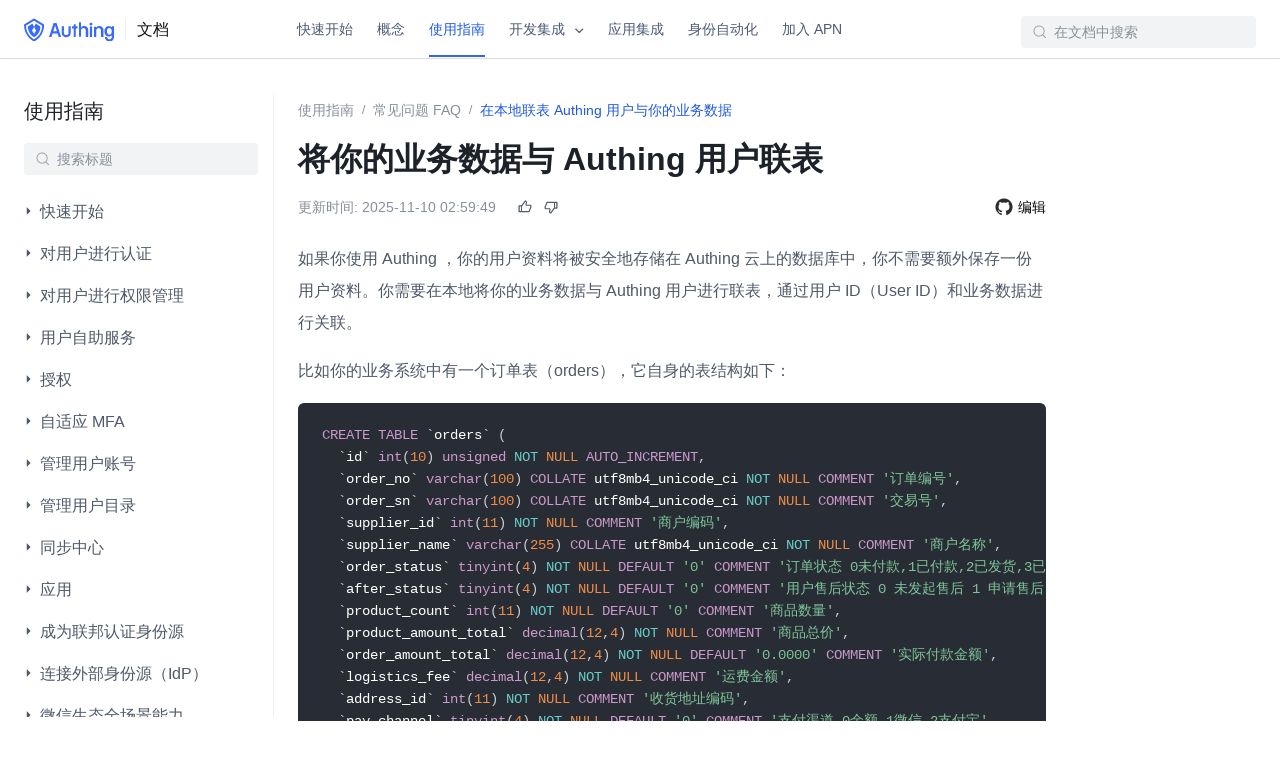

--- FILE ---
content_type: text/html; charset=utf-8
request_url: https://docs.authing.co/v2/guides/faqs/how-to-join-authing-user-with-your-business-data.html
body_size: 7078
content:
<!DOCTYPE html><html lang="zh-CN"><head><meta charset="utf-8"><meta name="viewport"content="width=device-width,initial-scale=1"><title>将你的业务数据与 Authing 用户联表 | Authing 文档</title><meta name="generator"content="VuePress 1.9.7"><link rel="icon"type="image/png"sizes="32x32"href="https://authing.cn/favicon.ico"><script>!function(){var e=window.Cohere=window.Cohere||[];if(e.invoked)console.error("Tried to load Cohere twice");else{e.invoked=!0,e.snippet="0.2",e.methods=["init","identify","stop","showCode","getSessionUrl","makeCall","addCallStatusListener","removeCallStatusListener","widget","addSessionUrlListener","removeSessionUrlListener",],e.methods.forEach(function(o){e[o]=function(){var t=Array.prototype.slice.call(arguments);t.unshift(o),e.push(t)}});var o=document.createElement("script");o.type="text/javascript",o.async=!0,o.src="https://static.cohere.so/main.js",o.crossOrigin="anonymous";var t=document.getElementsByTagName("script")[0];t.parentNode.insertBefore(o,t)}}();</script><script>if(window.location.hostname === "docs.authing.cn"){window.Cohere.init("PUkf845sOZgDd59V6aTJCsuJ");}</script><script async="true"src="https://www.googletagmanager.com/gtag/js?id=G-B1XMPFE9RK"></script><script>window.dataLayer = window.dataLayer || [];
    function gtag(){dataLayer.push(arguments);}
    gtag('js', new Date());

    gtag('config', 'G-B1XMPFE9RK');</script><meta name="description"content="Authing 文档"><link rel="preload"href="//cdn.authing.co/authing-docs-v2/1.4.31/assets/css/46.styles.7bd5690e.css"as="style"><link rel="preload"href="//cdn.authing.co/authing-docs-v2/1.4.31/assets/js/app.1f56b9cf.js"as="script"><link rel="preload"href="//cdn.authing.co/authing-docs-v2/1.4.31/assets/js/47.a1660541.js"as="script"><link rel="preload"href="//cdn.authing.co/authing-docs-v2/1.4.31/assets/js/36.10122249.js"as="script"><link rel="stylesheet"href="//cdn.authing.co/authing-docs-v2/1.4.31/assets/css/46.styles.7bd5690e.css"></head><body><div id="app"data-server-rendered="true"><div class="theme-container"><div class="vue-notification-group"style="width:300px;top:0px;left:calc(50% - 150px);"></div><header class="navbar fixed-header"><div class="navbar-container content-layout-container"><div class="nav-bar-logo-container"><a href="https://authing.cn"class="nav-bar-new-logo"><img src="https://files.authing.co/authing-console/authing-logo-new-20210924.svg"alt="Authing 文档"class="logo"></a><a href="/v2/"class="home-link router-link-active"><span class="site-name">文档</span></a></div><div class="links can-hide"><nav class="nav-links can-hide"><div class="nav-item"><a href="/v2/quickstarts/"class="nav-link">快速开始</a></div><div class="nav-item"><a href="/v2/concepts/"class="nav-link">概念</a></div><div class="nav-item"><a href="/v2/guides/"class="nav-link router-link-active">使用指南</a></div><div class="nav-item"><div class="authing-dropdown"data-v-b78310c6><div data-v-b78310c6>开发集成 <img src="//cdn.authing.co/authing-docs-v2/1.4.31/assets/img/arrow-down-line.8cdb276c.svg"alt="arrow"class="arrow-down"data-v-b78310c6></div><ul class="authing-dropdown-menu"style="display:none;"data-v-b78310c6 data-v-b78310c6><li data-v-b78310c6>V2 文档</li><li data-v-b78310c6>V3 文档</li></ul></div></div><div class="nav-item nav-item-hidden"><a href="/v2/metadata/"class="nav-link">元数据</a></div><div class="nav-item"><a href="/v2/integration/"class="nav-link">应用集成</a></div><div class="nav-item"><a href="/v2/workflow/"class="nav-link">身份自动化</a></div><div class="nav-item"><a href="/v2/apn/"class="nav-link">加入 APN</a></div><div class="nav-item nav-item-hidden"><a href="/v2/reference-new/"class="nav-link">开发集成</a></div><div class="nav-item nav-item-hidden"><a href="/v2/tenant/"class="nav-link">多租户（内测版）</a></div><div class="nav-item nav-item-hidden"><a href="/v2/console-using/"class="nav-link">控制台文档</a></div><div class="nav-item nav-item-hidden"><a href="/v2/multi-tenant-console/"class="nav-link">多租户控制台</a></div><div class="nav-item nav-item-hidden"><a href="/v2/tenant-console/"class="nav-link">租户控制台</a></div><div class="nav-item nav-item-hidden"><a href="/v2/tenant-app-demo/"class="nav-link">Saas 应用 Demo</a></div></nav></div><div class="authing-search-box"><input aria-label="Search"placeholder="在文档中搜索"autocomplete="off"spellcheck="false"value=""></div><div class="sidebar-button"><svg xmlns="http://www.w3.org/2000/svg"aria-hidden="true"role="img"viewBox="0 0 448 512"class="icon"></svg></div></div></header><main class="page content-layout-container"><div class="main-content"><aside class="sidebar"><nav class="nav-links"><div class="nav-item"><a href="/v2/quickstarts/"class="nav-link">快速开始</a></div><div class="nav-item"><a href="/v2/concepts/"class="nav-link">概念</a></div><div class="nav-item"><a href="/v2/guides/"class="nav-link router-link-active">使用指南</a></div><div class="nav-item"><div class="authing-dropdown"data-v-b78310c6><div data-v-b78310c6>开发集成 <img src="//cdn.authing.co/authing-docs-v2/1.4.31/assets/img/arrow-down-line.8cdb276c.svg"alt="arrow"class="arrow-down"data-v-b78310c6></div><ul class="authing-dropdown-menu"style="display:none;"data-v-b78310c6 data-v-b78310c6><li data-v-b78310c6>V2 文档</li><li data-v-b78310c6>V3 文档</li></ul></div></div><div class="nav-item nav-item-hidden"><a href="/v2/metadata/"class="nav-link">元数据</a></div><div class="nav-item"><a href="/v2/integration/"class="nav-link">应用集成</a></div><div class="nav-item"><a href="/v2/workflow/"class="nav-link">身份自动化</a></div><div class="nav-item"><a href="/v2/apn/"class="nav-link">加入 APN</a></div><div class="nav-item nav-item-hidden"><a href="/v2/reference-new/"class="nav-link">开发集成</a></div><div class="nav-item nav-item-hidden"><a href="/v2/tenant/"class="nav-link">多租户（内测版）</a></div><div class="nav-item nav-item-hidden"><a href="/v2/console-using/"class="nav-link">控制台文档</a></div><div class="nav-item nav-item-hidden"><a href="/v2/multi-tenant-console/"class="nav-link">多租户控制台</a></div><div class="nav-item nav-item-hidden"><a href="/v2/tenant-console/"class="nav-link">租户控制台</a></div><div class="nav-item nav-item-hidden"><a href="/v2/tenant-app-demo/"class="nav-link">Saas 应用 Demo</a></div></nav><a href="https://old-docs.authing.cn"class="old-version"><svg aria-hidden="true"class="icon"></svg> 旧版</a><div class="current-nav-text">使用指南</div><div class="authing-search-box sidebar-search"><input aria-label="Search"placeholder="搜索标题"autocomplete="off"spellcheck="false"value=""></div><ul class="sidebar-links"><li data-index="0"><section class="sidebar-group collapsable depth-0"data-v-43640650><p class="sidebar-heading"data-v-43640650><span class="arrow right-arrow"style="display:;"data-v-43640650><img src="//cdn.authing.co/authing-docs-v2/1.4.31/assets/img/arrow-right-s-fill.c2e17522.svg"data-v-43640650></span><span class="sidebar-heading__title"data-v-43640650>快速开始</span></p></section></li><li data-index="1"><section class="sidebar-group collapsable depth-0"data-v-43640650><p class="sidebar-heading clickable"data-v-43640650><span class="arrow right-arrow"style="display:;"data-v-43640650><img src="//cdn.authing.co/authing-docs-v2/1.4.31/assets/img/arrow-right-s-fill.c2e17522.svg"data-v-43640650></span><span class="sidebar-heading__title"data-v-43640650>对用户进行认证</span></p></section></li><li data-index="2"><section class="sidebar-group collapsable depth-0"data-v-43640650><p class="sidebar-heading clickable"data-v-43640650><span class="arrow right-arrow"style="display:;"data-v-43640650><img src="//cdn.authing.co/authing-docs-v2/1.4.31/assets/img/arrow-right-s-fill.c2e17522.svg"data-v-43640650></span><span class="sidebar-heading__title"data-v-43640650>对用户进行权限管理</span></p></section></li><li data-index="3"><section class="sidebar-group collapsable depth-0"data-v-43640650><p class="sidebar-heading"data-v-43640650><span class="arrow right-arrow"style="display:;"data-v-43640650><img src="//cdn.authing.co/authing-docs-v2/1.4.31/assets/img/arrow-right-s-fill.c2e17522.svg"data-v-43640650></span><span class="sidebar-heading__title"data-v-43640650>用户自助服务</span></p></section></li><li data-index="4"><section class="sidebar-group collapsable depth-0"data-v-43640650><p class="sidebar-heading clickable"data-v-43640650><span class="arrow right-arrow"style="display:;"data-v-43640650><img src="//cdn.authing.co/authing-docs-v2/1.4.31/assets/img/arrow-right-s-fill.c2e17522.svg"data-v-43640650></span><span class="sidebar-heading__title"data-v-43640650>授权</span></p></section></li><li data-index="5"><section class="sidebar-group collapsable depth-0"data-v-43640650><p class="sidebar-heading"data-v-43640650><span class="arrow right-arrow"style="display:;"data-v-43640650><img src="//cdn.authing.co/authing-docs-v2/1.4.31/assets/img/arrow-right-s-fill.c2e17522.svg"data-v-43640650></span><span class="sidebar-heading__title"data-v-43640650>自适应 MFA</span></p></section></li><li data-index="6"><section class="sidebar-group collapsable depth-0"data-v-43640650><p class="sidebar-heading clickable"data-v-43640650><span class="arrow right-arrow"style="display:;"data-v-43640650><img src="//cdn.authing.co/authing-docs-v2/1.4.31/assets/img/arrow-right-s-fill.c2e17522.svg"data-v-43640650></span><span class="sidebar-heading__title"data-v-43640650>管理用户账号</span></p></section></li><li data-index="7"><section class="sidebar-group collapsable depth-0"data-v-43640650><p class="sidebar-heading clickable"data-v-43640650><span class="arrow right-arrow"style="display:;"data-v-43640650><img src="//cdn.authing.co/authing-docs-v2/1.4.31/assets/img/arrow-right-s-fill.c2e17522.svg"data-v-43640650></span><span class="sidebar-heading__title"data-v-43640650>管理用户目录</span></p></section></li><li data-index="8"><section class="sidebar-group collapsable depth-0"data-v-43640650><p class="sidebar-heading clickable"data-v-43640650><span class="arrow right-arrow"style="display:;"data-v-43640650><img src="//cdn.authing.co/authing-docs-v2/1.4.31/assets/img/arrow-right-s-fill.c2e17522.svg"data-v-43640650></span><span class="sidebar-heading__title"data-v-43640650>同步中心</span></p></section></li><li data-index="9"><section class="sidebar-group collapsable depth-0"data-v-43640650><p class="sidebar-heading clickable"data-v-43640650><span class="arrow right-arrow"style="display:;"data-v-43640650><img src="//cdn.authing.co/authing-docs-v2/1.4.31/assets/img/arrow-right-s-fill.c2e17522.svg"data-v-43640650></span><span class="sidebar-heading__title"data-v-43640650>应用</span></p></section></li><li data-index="10"><section class="sidebar-group collapsable depth-0"data-v-43640650><p class="sidebar-heading clickable"data-v-43640650><span class="arrow right-arrow"style="display:;"data-v-43640650><img src="//cdn.authing.co/authing-docs-v2/1.4.31/assets/img/arrow-right-s-fill.c2e17522.svg"data-v-43640650></span><span class="sidebar-heading__title"data-v-43640650>成为联邦认证身份源</span></p></section></li><li data-index="11"><section class="sidebar-group collapsable depth-0"data-v-43640650><p class="sidebar-heading clickable"data-v-43640650><span class="arrow right-arrow"style="display:;"data-v-43640650><img src="//cdn.authing.co/authing-docs-v2/1.4.31/assets/img/arrow-right-s-fill.c2e17522.svg"data-v-43640650></span><span class="sidebar-heading__title"data-v-43640650>连接外部身份源（IdP）</span></p></section></li><li data-index="12"><section class="sidebar-group collapsable depth-0"data-v-43640650><p class="sidebar-heading clickable"data-v-43640650><span class="arrow right-arrow"style="display:;"data-v-43640650><img src="//cdn.authing.co/authing-docs-v2/1.4.31/assets/img/arrow-right-s-fill.c2e17522.svg"data-v-43640650></span><span class="sidebar-heading__title"data-v-43640650>微信生态全场景能力</span></p></section></li><li data-index="13"><section class="sidebar-group collapsable depth-0"data-v-43640650><p class="sidebar-heading clickable"data-v-43640650><span class="arrow right-arrow"style="display:;"data-v-43640650><img src="//cdn.authing.co/authing-docs-v2/1.4.31/assets/img/arrow-right-s-fill.c2e17522.svg"data-v-43640650></span><span class="sidebar-heading__title"data-v-43640650>迁移用户到 Authing</span></p></section></li><li data-index="14"><section class="sidebar-group collapsable depth-0"data-v-43640650><p class="sidebar-heading clickable"data-v-43640650><span class="arrow right-arrow"style="display:;"data-v-43640650><img src="//cdn.authing.co/authing-docs-v2/1.4.31/assets/img/arrow-right-s-fill.c2e17522.svg"data-v-43640650></span><span class="sidebar-heading__title"data-v-43640650>管理组织机构</span></p></section></li><li data-index="15"><section class="sidebar-group collapsable depth-0"data-v-43640650><p class="sidebar-heading"data-v-43640650><span class="arrow right-arrow"style="display:;"data-v-43640650><img src="//cdn.authing.co/authing-docs-v2/1.4.31/assets/img/arrow-right-s-fill.c2e17522.svg"data-v-43640650></span><span class="sidebar-heading__title"data-v-43640650>安全设置</span></p></section></li><li data-index="16"><section class="sidebar-group collapsable depth-0"data-v-43640650><p class="sidebar-heading"data-v-43640650><span class="arrow right-arrow"style="display:;"data-v-43640650><img src="//cdn.authing.co/authing-docs-v2/1.4.31/assets/img/arrow-right-s-fill.c2e17522.svg"data-v-43640650></span><span class="sidebar-heading__title"data-v-43640650>品牌化</span></p></section></li><li data-index="17"><section class="sidebar-group collapsable depth-0"data-v-43640650><p class="sidebar-heading clickable"data-v-43640650><span class="arrow right-arrow"style="display:;"data-v-43640650><img src="//cdn.authing.co/authing-docs-v2/1.4.31/assets/img/arrow-right-s-fill.c2e17522.svg"data-v-43640650></span><span class="sidebar-heading__title"data-v-43640650>自动化</span></p></section></li><li data-index="18"><section class="sidebar-group collapsable depth-0"data-v-43640650><p class="sidebar-heading clickable"data-v-43640650><span class="arrow right-arrow"style="display:;"data-v-43640650><img src="//cdn.authing.co/authing-docs-v2/1.4.31/assets/img/arrow-right-s-fill.c2e17522.svg"data-v-43640650></span><span class="sidebar-heading__title"data-v-43640650>审计日志</span></p></section></li><li data-index="19"><section class="sidebar-group collapsable depth-0"data-v-43640650><p class="sidebar-heading"data-v-43640650><span class="arrow right-arrow"style="display:;"data-v-43640650><img src="//cdn.authing.co/authing-docs-v2/1.4.31/assets/img/arrow-right-s-fill.c2e17522.svg"data-v-43640650></span><span class="sidebar-heading__title"data-v-43640650>设置</span></p></section></li><li data-index="20"><a href="/v2/guides/authingVerify/"class="sidebar-link">Authing 令牌</a></li><li data-index="21"><section class="sidebar-group collapsable depth-0"data-v-43640650><p class="sidebar-heading clickable"data-v-43640650><span class="arrow right-arrow"style="display:;"data-v-43640650><img src="//cdn.authing.co/authing-docs-v2/1.4.31/assets/img/arrow-right-s-fill.c2e17522.svg"data-v-43640650></span><span class="sidebar-heading__title"data-v-43640650>私有化部署方案</span></p></section></li><li data-index="22"><section class="sidebar-group collapsable depth-0"data-v-43640650><p class="sidebar-heading open"data-v-43640650><span class="arrow down-arrow"style="display:;"data-v-43640650><img src="//cdn.authing.co/authing-docs-v2/1.4.31/assets/img/arrow-down-s-fill.4c17f7bf.svg"data-v-43640650></span><span class="sidebar-heading__title"data-v-43640650>常见问题 FAQ</span></p><ul class="sidebar-links sidebar-group-items"data-v-43640650 data-v-43640650><li data-index="22-0"><a href="/v2/guides/faqs/get-userpool-id-and-secret.html"class="sidebar-link">如何获取用户池 ID</a></li><li data-index="22-1"><a href="/v2/guides/faqs/get-app-id-and-secret.html"class="sidebar-link">如何获取应用 ID</a></li><li data-index="22-2"><a href="/v2/guides/faqs/how-to-validate-user-token.html"class="sidebar-link">如何验证用户身份凭证（token）</a></li><li data-index="22-3"><a href="/v2/guides/faqs/union-domain.html"class="sidebar-link">使用统一域名的用户池</a></li><li data-index="22-4"><a href="/v2/guides/faqs/how-to-identify-the-source-users.html"class="sidebar-link">如何识别用户来源</a></li><li data-index="22-5"><a href="/v2/guides/faqs/how-to-join-authing-user-with-your-business-data.html"aria-current="page"class="active sidebar-link">在本地联表 Authing 用户与你的业务数据</a></li><li data-index="22-6"><a href="/v2/guides/faqs/block-third-party-cookie-impact.html"class="sidebar-link">禁用第三方 Cookie 对 Authing 的影响</a></li><li data-index="22-7"><a href="/v2/guides/faqs/how-to-build-a-proxy.html"class="sidebar-link">如何部署中转代理服务器</a></li><li data-index="22-8"><a href="/v2/guides/faqs/public-ips.html"class="sidebar-link">如何获取 Authing 服务器集群 IP</a></li><li data-index="22-9"><a href="/v2/guides/faqs/sync.html"class="sidebar-link">同步中心常见问题</a></li><li data-index="22-10"><a href="/v2/guides/faqs/pipeline.html"class="sidebar-link">Pipeline 常见问题</a></li><li data-index="22-11"><a href="/v2/guides/faqs/sso-phone-binding.html"class="sidebar-link">企业微信扫码登录常见问题</a></li></ul></section></li></ul></aside><div class="breadcrumb-content-container"><div class="breadcrumb-container"><ol><li><a href="/v2/guides/"class="nav-link router-link-active">使用指南</a></li><li class="crumbs-gutter">/</li><li><p>常见问题 FAQ</p></li><li class="crumbs-gutter">/</li><li><a href="/v2/guides/faqs/how-to-join-authing-user-with-your-business-data.html"aria-current="page"class="nav-link router-link-exact-active router-link-active">在本地联表 Authing 用户与你的业务数据</a></li></ol></div><div class="theme-default-content content__default"><h1 id="将你的业务数据与-localeconfig-brandname-用户联表"><a href="#将你的业务数据与-localeconfig-brandname-用户联表"class="header-anchor">¶</a> 将你的业务数据与 Authing 用户联表</h1><div class="authing-last-updated"data-v-714ba727><div class="left"data-v-714ba727><span class="prefix"data-v-714ba727>更新时间:</span> <span class="time"data-v-714ba727>2025-11-10 02:59:49</span></div><div class="right"data-v-714ba727><div class="github-edit"data-v-714ba727><svg viewBox="0 0 1024 1024"version="1.1"xmlns="http://www.w3.org/2000/svg"data-v-714ba727></svg> <a href="https://github.com/Authing/docs/edit/main/docs/guides/faqs/how-to-join-authing-user-with-your-business-data.md"data-v-714ba727>编辑</a></div></div></div><p>如果你使用 Authing ，你的用户资料将被安全地存储在 Authing 云上的数据库中，你不需要额外保存一份用户资料。你需要在本地将你的业务数据与 Authing 用户进行联表，通过用户 ID（User ID）和业务数据进行关联。</p><p>比如你的业务系统中有一个订单表（orders），它自身的表结构如下：</p><div class="language-sql extra-class"><pre class="language-sql"><code><span class="token keyword">CREATE</span> <span class="token keyword">TABLE</span> <span class="token identifier"><span class="token punctuation">`</span>orders<span class="token punctuation">`</span></span> <span class="token punctuation">(</span>
  <span class="token identifier"><span class="token punctuation">`</span>id<span class="token punctuation">`</span></span> <span class="token keyword">int</span><span class="token punctuation">(</span><span class="token number">10</span><span class="token punctuation">)</span> <span class="token keyword">unsigned</span> <span class="token operator">NOT</span> <span class="token boolean">NULL</span> <span class="token keyword">AUTO_INCREMENT</span><span class="token punctuation">,</span>
  <span class="token identifier"><span class="token punctuation">`</span>order_no<span class="token punctuation">`</span></span> <span class="token keyword">varchar</span><span class="token punctuation">(</span><span class="token number">100</span><span class="token punctuation">)</span> <span class="token keyword">COLLATE</span> utf8mb4_unicode_ci <span class="token operator">NOT</span> <span class="token boolean">NULL</span> <span class="token keyword">COMMENT</span> <span class="token string">'订单编号'</span><span class="token punctuation">,</span>
  <span class="token identifier"><span class="token punctuation">`</span>order_sn<span class="token punctuation">`</span></span> <span class="token keyword">varchar</span><span class="token punctuation">(</span><span class="token number">100</span><span class="token punctuation">)</span> <span class="token keyword">COLLATE</span> utf8mb4_unicode_ci <span class="token operator">NOT</span> <span class="token boolean">NULL</span> <span class="token keyword">COMMENT</span> <span class="token string">'交易号'</span><span class="token punctuation">,</span>
  <span class="token identifier"><span class="token punctuation">`</span>supplier_id<span class="token punctuation">`</span></span> <span class="token keyword">int</span><span class="token punctuation">(</span><span class="token number">11</span><span class="token punctuation">)</span> <span class="token operator">NOT</span> <span class="token boolean">NULL</span> <span class="token keyword">COMMENT</span> <span class="token string">'商户编码'</span><span class="token punctuation">,</span>
  <span class="token identifier"><span class="token punctuation">`</span>supplier_name<span class="token punctuation">`</span></span> <span class="token keyword">varchar</span><span class="token punctuation">(</span><span class="token number">255</span><span class="token punctuation">)</span> <span class="token keyword">COLLATE</span> utf8mb4_unicode_ci <span class="token operator">NOT</span> <span class="token boolean">NULL</span> <span class="token keyword">COMMENT</span> <span class="token string">'商户名称'</span><span class="token punctuation">,</span>
  <span class="token identifier"><span class="token punctuation">`</span>order_status<span class="token punctuation">`</span></span> <span class="token keyword">tinyint</span><span class="token punctuation">(</span><span class="token number">4</span><span class="token punctuation">)</span> <span class="token operator">NOT</span> <span class="token boolean">NULL</span> <span class="token keyword">DEFAULT</span> <span class="token string">'0'</span> <span class="token keyword">COMMENT</span> <span class="token string">'订单状态 0未付款,1已付款,2已发货,3已签收,-1退货申请,-2退货中,-3已退货,-4取消交易'</span><span class="token punctuation">,</span>
  <span class="token identifier"><span class="token punctuation">`</span>after_status<span class="token punctuation">`</span></span> <span class="token keyword">tinyint</span><span class="token punctuation">(</span><span class="token number">4</span><span class="token punctuation">)</span> <span class="token operator">NOT</span> <span class="token boolean">NULL</span> <span class="token keyword">DEFAULT</span> <span class="token string">'0'</span> <span class="token keyword">COMMENT</span> <span class="token string">'用户售后状态 0 未发起售后 1 申请售后 -1 售后已取消 2 处理中 200 处理完毕'</span><span class="token punctuation">,</span>
  <span class="token identifier"><span class="token punctuation">`</span>product_count<span class="token punctuation">`</span></span> <span class="token keyword">int</span><span class="token punctuation">(</span><span class="token number">11</span><span class="token punctuation">)</span> <span class="token operator">NOT</span> <span class="token boolean">NULL</span> <span class="token keyword">DEFAULT</span> <span class="token string">'0'</span> <span class="token keyword">COMMENT</span> <span class="token string">'商品数量'</span><span class="token punctuation">,</span>
  <span class="token identifier"><span class="token punctuation">`</span>product_amount_total<span class="token punctuation">`</span></span> <span class="token keyword">decimal</span><span class="token punctuation">(</span><span class="token number">12</span><span class="token punctuation">,</span><span class="token number">4</span><span class="token punctuation">)</span> <span class="token operator">NOT</span> <span class="token boolean">NULL</span> <span class="token keyword">COMMENT</span> <span class="token string">'商品总价'</span><span class="token punctuation">,</span>
  <span class="token identifier"><span class="token punctuation">`</span>order_amount_total<span class="token punctuation">`</span></span> <span class="token keyword">decimal</span><span class="token punctuation">(</span><span class="token number">12</span><span class="token punctuation">,</span><span class="token number">4</span><span class="token punctuation">)</span> <span class="token operator">NOT</span> <span class="token boolean">NULL</span> <span class="token keyword">DEFAULT</span> <span class="token string">'0.0000'</span> <span class="token keyword">COMMENT</span> <span class="token string">'实际付款金额'</span><span class="token punctuation">,</span>
  <span class="token identifier"><span class="token punctuation">`</span>logistics_fee<span class="token punctuation">`</span></span> <span class="token keyword">decimal</span><span class="token punctuation">(</span><span class="token number">12</span><span class="token punctuation">,</span><span class="token number">4</span><span class="token punctuation">)</span> <span class="token operator">NOT</span> <span class="token boolean">NULL</span> <span class="token keyword">COMMENT</span> <span class="token string">'运费金额'</span><span class="token punctuation">,</span>
  <span class="token identifier"><span class="token punctuation">`</span>address_id<span class="token punctuation">`</span></span> <span class="token keyword">int</span><span class="token punctuation">(</span><span class="token number">11</span><span class="token punctuation">)</span> <span class="token operator">NOT</span> <span class="token boolean">NULL</span> <span class="token keyword">COMMENT</span> <span class="token string">'收货地址编码'</span><span class="token punctuation">,</span>
  <span class="token identifier"><span class="token punctuation">`</span>pay_channel<span class="token punctuation">`</span></span> <span class="token keyword">tinyint</span><span class="token punctuation">(</span><span class="token number">4</span><span class="token punctuation">)</span> <span class="token operator">NOT</span> <span class="token boolean">NULL</span> <span class="token keyword">DEFAULT</span> <span class="token string">'0'</span> <span class="token keyword">COMMENT</span> <span class="token string">'支付渠道 0余额 1微信 2支付宝'</span><span class="token punctuation">,</span>
  <span class="token identifier"><span class="token punctuation">`</span>out_trade_no<span class="token punctuation">`</span></span> <span class="token keyword">varchar</span><span class="token punctuation">(</span><span class="token number">255</span><span class="token punctuation">)</span> <span class="token keyword">COLLATE</span> utf8mb4_unicode_ci <span class="token keyword">DEFAULT</span> <span class="token boolean">NULL</span> <span class="token keyword">COMMENT</span> <span class="token string">'订单支付单号'</span><span class="token punctuation">,</span>
  <span class="token identifier"><span class="token punctuation">`</span>escrow_trade_no<span class="token punctuation">`</span></span> <span class="token keyword">varchar</span><span class="token punctuation">(</span><span class="token number">255</span><span class="token punctuation">)</span> <span class="token keyword">COLLATE</span> utf8mb4_unicode_ci <span class="token keyword">DEFAULT</span> <span class="token boolean">NULL</span> <span class="token keyword">COMMENT</span> <span class="token string">'第三方支付流水号'</span><span class="token punctuation">,</span>
  <span class="token identifier"><span class="token punctuation">`</span>pay_time<span class="token punctuation">`</span></span> <span class="token keyword">int</span><span class="token punctuation">(</span><span class="token number">11</span><span class="token punctuation">)</span> <span class="token operator">NOT</span> <span class="token boolean">NULL</span> <span class="token keyword">DEFAULT</span> <span class="token string">'0'</span> <span class="token keyword">COMMENT</span> <span class="token string">'付款时间'</span><span class="token punctuation">,</span>
  <span class="token identifier"><span class="token punctuation">`</span>delivery_time<span class="token punctuation">`</span></span> <span class="token keyword">int</span><span class="token punctuation">(</span><span class="token number">11</span><span class="token punctuation">)</span> <span class="token operator">NOT</span> <span class="token boolean">NULL</span> <span class="token keyword">DEFAULT</span> <span class="token string">'0'</span> <span class="token keyword">COMMENT</span> <span class="token string">'发货时间'</span><span class="token punctuation">,</span>
  <span class="token identifier"><span class="token punctuation">`</span>order_settlement_status<span class="token punctuation">`</span></span> <span class="token keyword">tinyint</span><span class="token punctuation">(</span><span class="token number">4</span><span class="token punctuation">)</span> <span class="token operator">NOT</span> <span class="token boolean">NULL</span> <span class="token keyword">DEFAULT</span> <span class="token string">'0'</span> <span class="token keyword">COMMENT</span> <span class="token string">'订单结算状态 0未结算 1已结算'</span><span class="token punctuation">,</span>
  <span class="token identifier"><span class="token punctuation">`</span>order_settlement_time<span class="token punctuation">`</span></span> <span class="token keyword">int</span><span class="token punctuation">(</span><span class="token number">11</span><span class="token punctuation">)</span> <span class="token operator">NOT</span> <span class="token boolean">NULL</span> <span class="token keyword">DEFAULT</span> <span class="token string">'0'</span> <span class="token keyword">COMMENT</span> <span class="token string">'订单结算时间'</span><span class="token punctuation">,</span>
  <span class="token identifier"><span class="token punctuation">`</span>is_package<span class="token punctuation">`</span></span> <span class="token keyword">enum</span><span class="token punctuation">(</span><span class="token string">'0'</span><span class="token punctuation">,</span><span class="token string">'1'</span><span class="token punctuation">)</span> <span class="token keyword">COLLATE</span> utf8mb4_unicode_ci <span class="token operator">NOT</span> <span class="token boolean">NULL</span> <span class="token keyword">DEFAULT</span> <span class="token string">'0'</span> <span class="token keyword">COMMENT</span> <span class="token string">'是否是套餐'</span><span class="token punctuation">,</span>
  <span class="token identifier"><span class="token punctuation">`</span>is_integral<span class="token punctuation">`</span></span> <span class="token keyword">enum</span><span class="token punctuation">(</span><span class="token string">'0'</span><span class="token punctuation">,</span><span class="token string">'1'</span><span class="token punctuation">)</span> <span class="token keyword">COLLATE</span> utf8mb4_unicode_ci <span class="token operator">NOT</span> <span class="token boolean">NULL</span> <span class="token keyword">DEFAULT</span> <span class="token string">'0'</span> <span class="token keyword">COMMENT</span> <span class="token string">'是否是积分产品'</span><span class="token punctuation">,</span>
  <span class="token identifier"><span class="token punctuation">`</span>created_at<span class="token punctuation">`</span></span> <span class="token keyword">timestamp</span> <span class="token boolean">NULL</span> <span class="token keyword">DEFAULT</span> <span class="token boolean">NULL</span><span class="token punctuation">,</span>
  <span class="token identifier"><span class="token punctuation">`</span>updated_at<span class="token punctuation">`</span></span> <span class="token keyword">timestamp</span> <span class="token boolean">NULL</span> <span class="token keyword">DEFAULT</span> <span class="token boolean">NULL</span><span class="token punctuation">,</span>
  <span class="token identifier"><span class="token punctuation">`</span>deleted_at<span class="token punctuation">`</span></span> <span class="token keyword">timestamp</span> <span class="token boolean">NULL</span> <span class="token keyword">DEFAULT</span> <span class="token boolean">NULL</span><span class="token punctuation">,</span>
  <span class="token keyword">PRIMARY</span> <span class="token keyword">KEY</span> <span class="token punctuation">(</span><span class="token identifier"><span class="token punctuation">`</span>id<span class="token punctuation">`</span></span><span class="token punctuation">)</span><span class="token punctuation">,</span>
  <span class="token keyword">UNIQUE</span> <span class="token keyword">KEY</span> <span class="token identifier"><span class="token punctuation">`</span>order_order_sn_unique<span class="token punctuation">`</span></span> <span class="token punctuation">(</span><span class="token identifier"><span class="token punctuation">`</span>order_sn<span class="token punctuation">`</span></span><span class="token punctuation">)</span><span class="token punctuation">,</span>
  <span class="token keyword">KEY</span> <span class="token identifier"><span class="token punctuation">`</span>order_order_sn_order_status_out_trade_no_index<span class="token punctuation">`</span></span> <span class="token punctuation">(</span><span class="token identifier"><span class="token punctuation">`</span>order_sn<span class="token punctuation">`</span></span><span class="token punctuation">,</span><span class="token identifier"><span class="token punctuation">`</span>order_status<span class="token punctuation">`</span></span><span class="token punctuation">,</span><span class="token identifier"><span class="token punctuation">`</span>out_trade_no<span class="token punctuation">`</span></span><span class="token punctuation">(</span><span class="token number">191</span><span class="token punctuation">)</span><span class="token punctuation">)</span>
<span class="token punctuation">)</span> <span class="token keyword">ENGINE</span><span class="token operator">=</span><span class="token keyword">InnoDB</span> <span class="token keyword">AUTO_INCREMENT</span><span class="token operator">=</span><span class="token number">44</span> <span class="token keyword">DEFAULT</span> <span class="token keyword">CHARSET</span><span class="token operator">=</span>utf8mb4 <span class="token keyword">COLLATE</span><span class="token operator">=</span>utf8mb4_unicode_ci<span class="token punctuation">;</span>
</code></pre></div><p>你可以创建一个字段 <code>owner_id</code> 表示订单所有者的 ID：</p><ul><li>数据类型为 varchar(32)；</li><li>它存储的值应该为 Authing 用户的 ID；</li></ul><div class="language-sql extra-class"><pre class="language-sql"><code><span class="token keyword">ALTER</span> <span class="token keyword">TABLE</span> orders <span class="token keyword">ADD</span> <span class="token keyword">COLUMN</span> <span class="token identifier"><span class="token punctuation">`</span>owner_id<span class="token punctuation">`</span></span> <span class="token keyword">varchar</span><span class="token punctuation">(</span><span class="token number">32</span><span class="token punctuation">)</span> <span class="token operator">NOT</span> <span class="token boolean">NULL</span> <span class="token keyword">COMMENT</span> <span class="token string">'订单所有者用户 ID'</span><span class="token punctuation">,</span>
</code></pre></div><p>如果你需要查询某个用户的所有订单，可以使用以下 <code>SQL</code> 语句：</p><div class="language-sql extra-class"><pre class="language-sql"><code><span class="token keyword">SELECT</span> <span class="token operator">*</span> <span class="token keyword">FROM</span> orders <span class="token keyword">WHERE</span> owner_id <span class="token operator">=</span> <span class="token string">'6035120c3xxxxxe890e080db'</span>
</code></pre></div></div><div class="page-nav"data-v-d52b11e4><div class="inner"data-v-d52b11e4><a href="/v2/guides/faqs/how-to-identify-the-source-users.html"class="prev"data-v-d52b11e4>上一篇: 如何识别用户来源 </a><a href="/v2/guides/faqs/block-third-party-cookie-impact.html"class="next"data-v-d52b11e4>下一篇: 禁用第三方 Cookie 对 Authing 的影响</a></div></div></div><div class="on-this-page"><aside class="on-this-page-navigation"><div style="display:none;"><div></div></div></aside></div></div></main><footer class="footer"><div class="content-layout-container footer-container"><a href="https://authing.cn"class="footer-logo"><img width="100px"src="https://files.authing.co/authing-console/authing-logo-new-20210924.svg"></a><div class="footer-collapse"><h4 class="footer-title">用户身份管理</h4><div class="footer-collapse-content"><div class="footer-link-wrapper"><a href="/v2/guides/connections/"class="nav-link footer-link">集成第三方登录</a></div><div class="footer-link-wrapper"><a href="https://authing.cn/verify"target="_blank"rel="noopener noreferrer"class="nav-link external footer-link">手机号闪验 <span><svg xmlns="http://www.w3.org/2000/svg"aria-hidden="true"focusable="false"x="0px"y="0px"viewBox="0 0 100 100"width="15"height="15"class="icon outbound"></svg> <span class="sr-only">(opens new window)</span></span></a></div><div class="footer-link-wrapper"><a href="/v2/reference/ui-components/"class="nav-link footer-link">通用登录表单组件</a></div><div class="footer-link-wrapper"><a href="/v2/guides/pipeline/"class="nav-link footer-link">自定义认证流程</a></div></div></div><div class="footer-collapse"><h4 class="footer-title">企业内部管理</h4><div class="footer-collapse-content"><div class="footer-link-wrapper"><a href="/v2/guides/app-new/sso/"class="nav-link footer-link">单点登录</a></div><div class="footer-link-wrapper"><a href="/v2/guides/security/mfa/"class="nav-link footer-link">多因素认证</a></div><div class="footer-link-wrapper"><a href="/v2/guides/access-control/"class="nav-link footer-link">权限管理</a></div></div></div><div class="footer-collapse"><h4 class="footer-title">开发者</h4><div class="footer-collapse-content"><div class="footer-link-wrapper"><a href="/v2/reference/"class="nav-link footer-link">开发文档</a></div><div class="footer-link-wrapper"><a href="/v2/reference/frameworks.html"class="nav-link footer-link">框架集成</a></div><div class="footer-link-wrapper"><a href="https://authing.cn/blog"target="_blank"rel="noopener noreferrer"class="nav-link external footer-link">博客 <span><svg xmlns="http://www.w3.org/2000/svg"aria-hidden="true"focusable="false"x="0px"y="0px"viewBox="0 0 100 100"width="15"height="15"class="icon outbound"></svg> <span class="sr-only">(opens new window)</span></span></a></div><div class="footer-link-wrapper"><a href="https://github.com/authing"target="_blank"rel="noopener noreferrer"class="nav-link external footer-link">GitHub <span><svg xmlns="http://www.w3.org/2000/svg"aria-hidden="true"focusable="false"x="0px"y="0px"viewBox="0 0 100 100"width="15"height="15"class="icon outbound"></svg> <span class="sr-only">(opens new window)</span></span></a></div><div class="footer-link-wrapper"><a href="https://forum.authing.cn/"target="_blank"rel="noopener noreferrer"class="nav-link external footer-link">社区用户中心 <span><svg xmlns="http://www.w3.org/2000/svg"aria-hidden="true"focusable="false"x="0px"y="0px"viewBox="0 0 100 100"width="15"height="15"class="icon outbound"></svg> <span class="sr-only">(opens new window)</span></span></a></div></div></div><div><div class="footer-collapse"><h4 class="footer-title">公司</h4><div class="footer-collapse-content"><div class="footer-text-wrapper">400 888 2106</div><div class="footer-text-wrapper"><a href="mailto:sales@authing.cn">sales@authing.cn</a></div><div class="footer-text-wrapper text-paragh">北京市朝阳区北辰世纪中心 B 座 16 层（总）</div><div class="footer-text-wrapper text-paragh">成都市高新区天府五街 200 号 1 号楼 B 区 4 楼 406 室（分）</div></div></div></div><div class="footer-last-right-container"><p class="footer-icp-record">京ICP备19051205号</p><p class="footer-icp-record"><img src="//files.authing.co/authing-website/icon-beian-gov.png"alt="beian">京公网安备 11010802035968号</p><p class="footer-company-name">© 北京蒸汽记忆科技有限公司</p><div class="footer-social-container"><a title="GitHub"target="_blank"href="https://github.com/Authing"><svg aria-hidden="true"class="icon"></svg></a><a title="Forum"target="_blank"href="https://forum.authing.cn/"><svg aria-hidden="true"class="icon"></svg></a><a title="知乎"target="_blank"href="https://www.zhihu.com/org/authing"><svg aria-hidden="true"class="icon"></svg></a></div></div></div></footer></div></div><script src="//cdn.authing.co/authing-docs-v2/1.4.31/assets/js/app.1f56b9cf.js"defer="defer"></script><script src="//cdn.authing.co/authing-docs-v2/1.4.31/assets/js/47.a1660541.js"defer="defer"></script><script src="//cdn.authing.co/authing-docs-v2/1.4.31/assets/js/36.10122249.js"defer="defer"></script></body></html>

--- FILE ---
content_type: text/javascript
request_url: https://cdn.authing.co/authing-docs-v2/1.4.31/assets/js/17.0e6ca154.js
body_size: 194532
content:
(window.webpackJsonp=window.webpackJsonp||[]).push([[17],{10027:function(t,s,a){"use strict";a.r(s);var n=a(38),e=Object(n.a)({},(function(){var t=this,s=t.$createElement,n=t._self._c||s;return n("ContentSlotsDistributor",{attrs:{"slot-key":t.$parent.slotKey}},[n("h1",{attrs:{id:"flying-book"}},[n("a",{staticClass:"header-anchor",attrs:{href:"#flying-book"}},[t._v("¶")]),t._v(" Flying Book")]),t._v(" "),n("h3",{attrs:{id:"prepare-for-the-migration"}},[n("a",{staticClass:"header-anchor",attrs:{href:"#prepare-for-the-migration"}},[t._v("¶")]),t._v(" Prepare for the migration")]),t._v(" "),n("ol",[n("li",[t._v("Create a new enterprise self-built application in the background of Feishu developer, click "),n("strong",[t._v(" application name ")]),t._v(" to enter the application details page")]),t._v(" "),n("li",[t._v("Click "),n("strong",[t._v(" Credentials and Basic Information ")]),t._v(" to switch pages and get the App ID and App Secret values.")]),t._v(" "),n("li",[t._v("Click the "),n("strong",[t._v(" Permission ")]),n("strong",[t._v(" Management ")]),t._v(" switch page, "),t._v(" in the "),n("strong",[t._v(" permission configuration ")]),t._v(" module to apply for application permissions")]),t._v(" "),n("li",[t._v("Reference "),n("a",{attrs:{href:"https://docs.authing.cn/v2/guides/sync/create-sync/get-config/lark.html",target:"_blank",rel:"noopener noreferrer"}},[t._v("get fly book configuration items and authority"),n("OutboundLink")],1)])]),t._v(" "),n("h3",{attrs:{id:"configure-the-migration-template"}},[n("a",{staticClass:"header-anchor",attrs:{href:"#configure-the-migration-template"}},[t._v("¶")]),t._v(" Configure the migration template")]),t._v(" "),n("h4",{attrs:{id:"full-upstream"}},[n("a",{staticClass:"header-anchor",attrs:{href:"#full-upstream"}},[t._v("¶")]),t._v(" Full upstream")]),t._v(" "),n("ul",[n("li",[t._v("It is recommended to use the "),n("strong",[t._v(" upstream full synchronization ")]),t._v(" template in the "),n("strong",[t._v(" template library ")]),t._v(", which has configured the entire process and basic node information. Users only need to adjust the configuration in the node [Select trigger, pull user directory data, pull organization directory data, data conversion (1), data conversion (2), compare user data, compare department data] to achieve the "),n("strong",[t._v(" upstream full synchronization ")]),t._v(" function.")])]),t._v(" "),n("p",[n("img",{attrs:{src:a(4141),alt:""}})]),t._v(" "),n("p",[n("img",{attrs:{src:a(4142),alt:""}})]),t._v(" "),n("h5",{attrs:{id:"configures-the-template-for-full-synchronization-upstream-of-the-flying-book"}},[n("a",{staticClass:"header-anchor",attrs:{href:"#configures-the-template-for-full-synchronization-upstream-of-the-flying-book"}},[t._v("¶")]),t._v(" Configures the template for full synchronization upstream of the flying book")]),t._v(" "),n("ol",[n("li",[t._v('Create a workflow, select the "Flybook - Flybook upstream Full synchronization" template, and use the template.')])]),t._v(" "),n("p",[n("img",{attrs:{src:a(4143),alt:""}})]),t._v(" "),n("ol",[n("li",[t._v("Adjust the template. First, click [Select Trigger] to open its panel. After selecting [Trigger by manual execution], the node becomes [process control], click [Save], the node becomes [manual execution], and [Select trigger], that is, the configuration is complete.")])]),t._v(" "),n("p",[n("img",{attrs:{src:a(4144),alt:""}})]),t._v(" "),n("p",[n("img",{attrs:{src:a(4145),alt:""}})]),t._v(" "),n("p",[n("img",{attrs:{src:a(4146),alt:""}})]),t._v(" "),n("ol",[n("li",[t._v("Next, adjust [Pull user directory data] and [Pull organization directory data]. First click Pull User Directory Data to open its panel. Here, click on [Select Account connection] of [Feishu] to select an account connection that has already been created in the drop-down list. If you use it for the first time, click on [Add account connection] to create a new account connection. Create account access the required data can refer to "),n("a",{attrs:{href:"https://docs.authing.cn/v2/guides/sync/create-sync/get-config/lark.html",target:"_blank",rel:"noopener noreferrer"}},[t._v("get fly book configuration items and authority"),n("OutboundLink")],1),t._v(' from flying developer background, After the connection test is successful, click [Save] to successfully create an account connection. Back in the Pull User Directory Data panel, the newly created account connection will be automatically selected. Then, since the department ID of the flying root department is 0, [root department ID] is filled with 0. Click "Save" and "pull user directory data" to complete the configuration. The configuration adjustment of Pull Organization Directory data is the same as that of Pull user directory data.')])]),t._v(" "),n("p",[n("img",{attrs:{src:a(4147),alt:""}})]),t._v(" "),n("p",[n("img",{attrs:{src:a(4148),alt:""}})]),t._v(" "),n("p",[n("img",{attrs:{src:a(4149),alt:""}})]),t._v(" "),n("ol",[n("li",[t._v('Then adjust [Data conversion (1)], first click [Data conversion (1)] to open its panel, [Data conversion (1)] is the conversion of user data, you can configure the user data conversion rules from Feishu to Authing, click [Add conversion rules] to add new conversion rules. Click "Save" and "Data conversion (1)" will complete the configuration.')])]),t._v(" "),n("p",[n("img",{attrs:{src:a(4150),alt:""}})]),t._v(" "),n("ol",[n("li",[t._v("Next, adjust [Data conversion (2)], first click [Data conversion (2)] to open its panel. [Data conversion (2)] is the conversion of organizational data, which can be configured from Feishu to Authing, and click [Add conversion rule] to add new conversion rules. Here you need to add two new field mappings, from open_department_id of the flying book to the department number and department description of Authing. Then click [Save], [Data conversion (2)] the configuration is complete.")])]),t._v(" "),n("p",[n("img",{attrs:{src:a(4151),alt:""}})]),t._v(" "),n("p",[n("img",{attrs:{src:a(4152),alt:""}})]),t._v(" "),n("ol",[n("li",[t._v('Then adjust [compare user data] and [compare department data]. First click Compare User Data to open its panel. Here you need to select the organization that fully synchronizes to Authing. Click "Save" and "Compare user data" to complete the configuration. The configuration adjustment of [Compare Department data] is the same as that of [Compare user data].')])]),t._v(" "),n("p",[n("img",{attrs:{src:a(4153),alt:""}})]),t._v(" "),n("ol",[n("li",[t._v("Finally open [Activate workflow] and click [Execute Now] to start the full synchronization "),n("strong",[t._v(" upstream of the ")]),t._v(" flight book.")])]),t._v(" "),n("p",[n("img",{attrs:{src:a(4154),alt:""}})]),t._v(" "),n("h4",{attrs:{id:"upstream-increment"}},[n("a",{staticClass:"header-anchor",attrs:{href:"#upstream-increment"}},[t._v("¶")]),t._v(" upstream increment")]),t._v(" "),n("h4",{attrs:{id:"full-downstream"}},[n("a",{staticClass:"header-anchor",attrs:{href:"#full-downstream"}},[t._v("¶")]),t._v(" Full downstream")]),t._v(" "),n("ul",[n("li",[t._v("It is recommended to use the "),n("strong",[t._v(" full synchronization ")]),t._v(" template in the "),n("strong",[t._v(" template library ")]),t._v(", which basically completes the entire process and node information configuration. Users only need to configure the "),n("strong",[t._v(" link ")]),t._v(" in the [Create User, Update User, Create Department, Update Department] node to synchronize the use.")])]),t._v(" "),n("p",[n("img",{attrs:{src:a(4155),alt:""}})]),t._v(" "),n("h5",{attrs:{id:"starts-to-configure-the-synchronization-template"}},[n("a",{staticClass:"header-anchor",attrs:{href:"#starts-to-configure-the-synchronization-template"}},[t._v("¶")]),t._v(" Starts to configure the synchronization template")]),t._v(" "),n("ol",[n("li",[t._v('Create a workflow, select the "Flybook - Flybook downstream Full synchronization" template, and use the template.')])]),t._v(" "),n("p",[n("img",{attrs:{src:a(4156),alt:""}})]),t._v(" "),n("p",[n("img",{attrs:{src:a(4157),alt:""}})]),t._v(" "),n("ol",[n("li",[t._v('To create a template, select the "Trigger" mode. After saving the template, you can see that the node information of "Flow control" has been updated.')])]),t._v(" "),n("p",[n("img",{attrs:{src:a(4158),alt:""}})]),t._v(" "),n("p",[n("img",{attrs:{src:a(4159),alt:""}})]),t._v(" "),n("ol",[n("li",[t._v("Then, check whether information about other nodes in the template needs to be modified.")]),t._v(" "),n("li",[t._v('Edit the "Create a User" node, first of all "Create a flying book account connection"')]),t._v(" "),n("li",[t._v("Account name: It can be filled in arbitrarily, or it can be the name of the application")]),t._v(" "),n("li",[t._v("Application type: Select fixed value [self-built application] or expression custom as needed.")]),t._v(" "),n("li",[t._v('Application Id/Secret: View on the open platform of Feishu; See the "Preparing for Migration - Downstream" section above')]),t._v(" "),n("li",[t._v('After filling in the relevant information, click the "Connection Test" button to check the configuration. If the configuration is normal, the status is '),n("strong",[t._v(" successful check; ")]),t._v(" Save the configuration.")]),t._v(" "),n("li",[t._v("After the account connection is created, select the connection and save it.")])]),t._v(" "),n("p",[n("img",{attrs:{src:a(4160),alt:""}})]),t._v(" "),n("p",[n("img",{attrs:{src:a(4161),alt:""}})]),t._v(" "),n("p",[n("img",{attrs:{src:a(4162),alt:""}})]),t._v(" "),n("p",[n("img",{attrs:{src:a(4163),alt:""}})]),t._v(" "),n("ol",[n("li",[t._v("Edit the account connection of [Update user, create department, update department] in sequence.")]),t._v(" "),n("li",[t._v('Next, you need to click the "'),n("strong",[t._v(' activate workflow" switch to ')]),t._v(" make the template take effect.")]),t._v(" "),n("li",[t._v('After the preparatory work is completed, click the "Execute now" button to manually synchronize user and organization data downstream.')])]),t._v(" "),n("p",[n("img",{attrs:{src:a(4164),alt:""}})]),t._v(" "),n("ol",[n("li",[t._v("After the synchronization is complete, click [Run Log] to view the running record.")])]),t._v(" "),n("p",[n("img",{attrs:{src:a(4165),alt:""}})]),t._v(" "),n("h4",{attrs:{id:"downstream-increment"}},[n("a",{staticClass:"header-anchor",attrs:{href:"#downstream-increment"}},[t._v("¶")]),t._v(" downstream increment")]),t._v(" "),n("ul",[n("li",[t._v("It is recommended to use the "),n("strong",[t._v(" downstream incremental synchronization ")]),t._v(" template in the "),n("strong",[t._v(" template library ")]),t._v(", which basically completes the entire process and node information configuration. Users only need to configure the "),n("strong",[t._v(" link ")]),t._v(" in the [Create User, Update User, Create Department, Update Department] node to synchronize the use.")])]),t._v(" "),n("p",[n("img",{attrs:{src:a(4166),alt:""}})]),t._v(" "),n("h5",{attrs:{id:"starts-to-configure-the-synchronization-template-2"}},[n("a",{staticClass:"header-anchor",attrs:{href:"#starts-to-configure-the-synchronization-template-2"}},[t._v("¶")]),t._v(" Starts to configure the synchronization template")]),t._v(" "),n("ol",[n("li",[t._v('Create a workflow, select the "Flybook - Flybook Downstream Incremental Synchronization" template, and use the template.')])]),t._v(" "),n("p",[n("img",{attrs:{src:a(4167),alt:""}})]),t._v(" "),n("p",[n("img",{attrs:{src:a(4168),alt:""}})]),t._v(" "),n("ol",[n("li",[t._v("After the template is created, the basic process and node configuration are complete. You only need to edit nodes such as Create Department, Update Department, Update User, Create User, and configure account connection.")])]),t._v(" "),n("p",[n("img",{attrs:{src:a(4169),alt:""}})]),t._v(" "),n("ol",[n("li",[t._v("After the configuration, activate the workflow for the configuration to take effect.")])]),t._v(" "),n("p",[n("img",{attrs:{src:a(4170),alt:""}})]),t._v(" "),n("ol",[n("li",[t._v("In this case, you can create a user or modify user information on the Authing workbench to trigger the task. Click [Run Log] to switch to the page, and view the "),n("strong",[t._v(" execution result in the ")]),t._v(" execution status column. If the "),n("strong",[t._v(" execution succeeds ")]),t._v(", data has been successfully synchronized to the downstream flight book.")])]),t._v(" "),n("p",[n("img",{attrs:{src:a(4171),alt:""}})]),t._v(" "),n("h3",{attrs:{id:"verify-the-migration-result"}},[n("a",{staticClass:"header-anchor",attrs:{href:"#verify-the-migration-result"}},[t._v("¶")]),t._v(" Verify the migration result")]),t._v(" "),n("h4",{attrs:{id:"all-downstream-synchronization"}},[n("a",{staticClass:"header-anchor",attrs:{href:"#all-downstream-synchronization"}},[t._v("¶")]),t._v(" All downstream synchronization")]),t._v(" "),n("ol",[n("li",[t._v("The organization and the user are synchronized to the Flybook, and the user is under the corresponding organization.")])]),t._v(" "),n("p",[n("img",{attrs:{src:a(4172),alt:""}})])])}),[],!1,null,null,null);s.default=e.exports},1006:function(t,s,a){t.exports=a.p+"assets/img/1-1.9ec1fe48.png"},10064:function(t,s,a){"use strict";a.r(s);var n=a(38),e=Object(n.a)({},(function(){var t=this,s=t.$createElement,a=t._self._c||s;return a("ContentSlotsDistributor",{attrs:{"slot-key":t.$parent.slotKey}},[a("h1",{attrs:{id:"subtract"}},[a("a",{staticClass:"header-anchor",attrs:{href:"#subtract"}},[t._v("¶")]),t._v(" Subtract")]),t._v(" "),a("p",[t._v("Subtracts the multiple of time units (such as seconds) from the start date and time and returns a new date value.")]),t._v(" "),a("h2",{attrs:{id:"enter-parameters"}},[a("a",{staticClass:"header-anchor",attrs:{href:"#enter-parameters"}},[t._v("¶")]),t._v(" Enter parameters")]),t._v(" "),a("ul",[a("li",[a("p",[a("code",[t._v("start date")]),t._v(" : subtracts one time unit from the date and time.")])]),t._v(" "),a("li",[a("p",[a("code",[t._v("subtract")]),t._v(" : values that are subtracted from the specified date and time.")])]),t._v(" "),a("li",[a("p",[a("code",[t._v("units")]),t._v(" : The specific unit type to be added to the start date (on a pro rata basis). The options are:")])]),t._v(" "),a("li",[a("p",[t._v("milliseconds")])]),t._v(" "),a("li",[a("p",[t._v("seconds (seconds)")])]),t._v(" "),a("li",[a("p",[t._v("minutes (minutes)")])]),t._v(" "),a("li",[a("p",[t._v("Hours (hours)")])]),t._v(" "),a("li",[a("p",[t._v("Days (days)")])]),t._v(" "),a("li",[a("p",[t._v("weeks (week)")])]),t._v(" "),a("li",[a("p",[t._v("Months (month)")])]),t._v(" "),a("li",[a("p",[t._v("Years")])])]),t._v(" "),a("h2",{attrs:{id:"output-parameters"}},[a("a",{staticClass:"header-anchor",attrs:{href:"#output-parameters"}},[t._v("¶")]),t._v(" Output parameters")]),t._v(" "),a("ul",[a("li",[a("code",[t._v("output")]),t._v(" : The result date and time after subtracting the specified amount of time. The output value is the earlier date and time.")])])])}),[],!1,null,null,null);s.default=e.exports},1007:function(t,s,a){t.exports=a.p+"assets/img/1-2.b25fa1d4.png"},1008:function(t,s,a){t.exports=a.p+"assets/img/1-3.0f1e5c99.png"},1009:function(t,s,a){t.exports=a.p+"assets/img/1-4.bbcf662c.png"},10103:function(t,s,a){"use strict";a.r(s);var n=a(38),e=Object(n.a)({},(function(){var t=this,s=t.$createElement,a=t._self._c||s;return a("ContentSlotsDistributor",{attrs:{"slot-key":t.$parent.slotKey}},[a("h1",{attrs:{id:"remainder"}},[a("a",{staticClass:"header-anchor",attrs:{href:"#remainder"}},[t._v("¶")]),t._v(" Remainder")]),t._v(" "),a("p",[t._v("Find the remainder of one number divided by another (take the remainder).")]),t._v(" "),a("h2",{attrs:{id:"enter-parameters"}},[a("a",{staticClass:"header-anchor",attrs:{href:"#enter-parameters"}},[t._v("¶")]),t._v(" Enter parameters")]),t._v(" "),a("ul",[a("li",[a("code",[t._v("number")]),t._v(" : indicates the divisor.")]),t._v(" "),a("li",[a("code",[t._v("divide by")]),t._v(" : indicates the dividend.")])]),t._v(" "),a("h2",{attrs:{id:"output-parameters"}},[a("a",{staticClass:"header-anchor",attrs:{href:"#output-parameters"}},[t._v("¶")]),t._v(" Output parameters")]),t._v(" "),a("ul",[a("li",[a("code",[t._v("remainder")]),t._v(" : Calculates the remainder after division.")])])])}),[],!1,null,null,null);s.default=e.exports},10112:function(t,s,a){"use strict";a.r(s);var n=a(38),e=Object(n.a)({},(function(){var t=this,s=t.$createElement,a=t._self._c||s;return a("ContentSlotsDistributor",{attrs:{"slot-key":t.$parent.slotKey}},[a("h1",{attrs:{id:"keys"}},[a("a",{staticClass:"header-anchor",attrs:{href:"#keys"}},[t._v("¶")]),t._v(" Keys")]),t._v(" "),a("p",[t._v("The "),a("strong",[t._v("Keys")]),a("strong"),t._v(" card is used to generate a list of all keys in the object.")]),t._v(" "),a("h2",{attrs:{id:"enter-the-field"}},[a("a",{staticClass:"header-anchor",attrs:{href:"#enter-the-field"}},[t._v("¶")]),t._v(" Enter the field")]),t._v(" "),a("ul",[a("li",[a("code",[t._v("object")]),t._v(" : The object from which you want to extract the key.")])]),t._v(" "),a("h2",{attrs:{id:"output-field"}},[a("a",{staticClass:"header-anchor",attrs:{href:"#output-field"}},[t._v("¶")]),t._v(" Output field")]),t._v(" "),a("ul",[a("li",[a("code",[t._v("output")]),t._v(" : The key of an object organized as a text list.")])]),t._v(" "),a("h2",{attrs:{id:"example"}},[a("a",{staticClass:"header-anchor",attrs:{href:"#example"}},[t._v("¶")]),t._v(" Example")]),t._v(" "),a("p",[t._v("If the input object is "),a("code",[t._v('{" Name ":" Emily ", "Age" : "66", "Hair Color" : "Brown", "Eye Color" : "175"}')])]),t._v(" "),a("p",[t._v('Then the output list is: \'["Name", "Age", "Hair Color", "Eye Color"]\'')])])}),[],!1,null,null,null);s.default=e.exports},10173:function(t,s,a){"use strict";a.r(s);var n=a(38),e=Object(n.a)({},(function(){var t=this,s=t.$createElement,n=t._self._c||s;return n("ContentSlotsDistributor",{attrs:{"slot-key":t.$parent.slotKey}},[n("h1",{attrs:{id:"mongodb"}},[n("a",{staticClass:"header-anchor",attrs:{href:"#mongodb"}},[t._v("¶")]),t._v(" MongoDB")]),t._v(" "),n("p",[t._v("The MongoDB application allows you to operate the MongoDB database in Authing identity automation, including executing queries, inserting data, updating data, and more.")]),t._v(" "),n("p",[n("img",{attrs:{src:a(4457),alt:""}})]),t._v(" "),n("h2",{attrs:{id:"preparation-work"}},[n("a",{staticClass:"header-anchor",attrs:{href:"#preparation-work"}},[t._v("¶")]),t._v(" Preparation work")]),t._v(" "),n("ol",[n("li",[t._v("If you have not yet created the MongoDB database, please create it first.")]),t._v(" "),n("li",[t._v("Automatically configure your MongoDB database key in Authing identity.")])]),t._v(" "),n("h2",{attrs:{id:"supported-operations"}},[n("a",{staticClass:"header-anchor",attrs:{href:"#supported-operations"}},[t._v("¶")]),t._v(" Supported operations")]),t._v(" "),n("ol",[n("li",[t._v("Aggregate aggregation")]),t._v(" "),n("li",[t._v("Delete")]),t._v(" "),n("li",[t._v("Find Query")]),t._v(" "),n("li",[t._v("Find And Replace")]),t._v(" "),n("li",[t._v("Find And Update")]),t._v(" "),n("li",[t._v("Insert")]),t._v(" "),n("li",[t._v("Update")])]),t._v(" "),n("p",[t._v("##Basic examples")]),t._v(" "),n("p",[t._v("Firstly, in your MongoDB database, create a test table. Here, we create a Collection of "),n("code",[t._v("users")]),t._v(" with three fields:"),n("code",[t._v("_id")]),t._v("、"),n("code",[t._v("name")]),t._v("、"),n("code",[t._v("email")]),t._v(", and insert several test data:")]),t._v(" "),n("div",{staticClass:"language-typescript extra-class"},[n("pre",{pre:!0,attrs:{class:"language-typescript"}},[n("code",[t._v("db"),n("span",{pre:!0,attrs:{class:"token punctuation"}},[t._v(".")]),n("span",{pre:!0,attrs:{class:"token function"}},[t._v("createCollection")]),n("span",{pre:!0,attrs:{class:"token punctuation"}},[t._v("(")]),n("span",{pre:!0,attrs:{class:"token string"}},[t._v('"users"')]),n("span",{pre:!0,attrs:{class:"token punctuation"}},[t._v(")")]),t._v("\n\ndb"),n("span",{pre:!0,attrs:{class:"token punctuation"}},[t._v(".")]),t._v("users"),n("span",{pre:!0,attrs:{class:"token punctuation"}},[t._v(".")]),n("span",{pre:!0,attrs:{class:"token function"}},[t._v("insertOne")]),n("span",{pre:!0,attrs:{class:"token punctuation"}},[t._v("(")]),t._v("\n   "),n("span",{pre:!0,attrs:{class:"token punctuation"}},[t._v("{")]),t._v(" name"),n("span",{pre:!0,attrs:{class:"token operator"}},[t._v(":")]),t._v(" "),n("span",{pre:!0,attrs:{class:"token string"}},[t._v('"Bob"')]),n("span",{pre:!0,attrs:{class:"token punctuation"}},[t._v(",")]),t._v(" email"),n("span",{pre:!0,attrs:{class:"token operator"}},[t._v(":")]),t._v(" "),n("span",{pre:!0,attrs:{class:"token string"}},[t._v('"bob@example.com"')]),n("span",{pre:!0,attrs:{class:"token punctuation"}},[t._v("}")]),t._v("\n"),n("span",{pre:!0,attrs:{class:"token punctuation"}},[t._v(")")]),t._v("\ndb"),n("span",{pre:!0,attrs:{class:"token punctuation"}},[t._v(".")]),t._v("users"),n("span",{pre:!0,attrs:{class:"token punctuation"}},[t._v(".")]),n("span",{pre:!0,attrs:{class:"token function"}},[t._v("insertOne")]),n("span",{pre:!0,attrs:{class:"token punctuation"}},[t._v("(")]),t._v("\n    "),n("span",{pre:!0,attrs:{class:"token punctuation"}},[t._v("{")]),t._v(" name"),n("span",{pre:!0,attrs:{class:"token operator"}},[t._v(":")]),t._v(" "),n("span",{pre:!0,attrs:{class:"token string"}},[t._v('"Lucy"')]),n("span",{pre:!0,attrs:{class:"token punctuation"}},[t._v(",")]),t._v(" email"),n("span",{pre:!0,attrs:{class:"token operator"}},[t._v(":")]),t._v(" "),n("span",{pre:!0,attrs:{class:"token string"}},[t._v('"lucy@example.com"')]),n("span",{pre:!0,attrs:{class:"token punctuation"}},[t._v("}")]),t._v("\n "),n("span",{pre:!0,attrs:{class:"token punctuation"}},[t._v(")")]),t._v("\n")])])]),n("p",[t._v("Set the operation of MongoDB node to Find, Collection to Find, and Query statement to "),n("code",[t._v("{}")]),t._v("：")]),t._v(" "),n("p",[n("img",{attrs:{src:a(4458),alt:""}})]),t._v(" "),n("p",[t._v("Execution node:")]),t._v(" "),n("p",[n("img",{attrs:{src:a(4459),alt:""}})])])}),[],!1,null,null,null);s.default=e.exports},10182:function(t,s,a){"use strict";a.r(s);var n=a(38),e=Object(n.a)({},(function(){var t=this,s=t.$createElement,n=t._self._c||s;return n("ContentSlotsDistributor",{attrs:{"slot-key":t.$parent.slotKey}},[n("h1",{attrs:{id:"publish-custom-apps"}},[n("a",{staticClass:"header-anchor",attrs:{href:"#publish-custom-apps"}},[t._v("¶")]),t._v(" Publish custom apps")]),t._v(" "),n("p",[t._v("To publish a custom application, users need to follow these steps:")]),t._v(" "),n("ol",[n("li",[t._v("Select an existing workflow or create a new one.")])]),t._v(" "),n("p",[n("img",{attrs:{src:a(4478),alt:""}})]),t._v(" "),n("ol",[n("li",[t._v("In the right sidebar, select the app you want to publish")])]),t._v(" "),n("p",[n("img",{attrs:{src:a(4479),alt:""}})]),t._v(" "),n("ol",[n("li",[t._v('Then click "Publish App" in the right sidebar.')])]),t._v(" "),n("p",[n("img",{attrs:{src:a(4480),alt:""}})]),t._v(" "),n("ol",[n("li",[t._v("After you click to confirm the release of the application, you will be prompted to publish the application to the Authing public application list for approval.")])]),t._v(" "),n("p",[n("img",{attrs:{src:a(4481),alt:""}})]),t._v(" "),n("ol",[n("li",[t._v("The relevant information about the application release will be submitted to the relevant background personnel for review. After the review, the application will become a public application node and be made available to all users.")])])])}),[],!1,null,null,null);s.default=e.exports},1023:function(t,s,a){t.exports=a.p+"assets/img/1-1.490a00f5.png"},1024:function(t,s,a){t.exports=a.p+"assets/img/1-2.a90e5430.png"},1025:function(t,s,a){t.exports=a.p+"assets/img/1-3.5436be17.png"},1026:function(t,s,a){t.exports=a.p+"assets/img/1-4.6dc19dd8.png"},10275:function(t,s,a){"use strict";a.r(s);var n=a(38),e=Object(n.a)({},(function(){var t=this,s=t.$createElement,a=t._self._c||s;return a("ContentSlotsDistributor",{attrs:{"slot-key":t.$parent.slotKey}},[a("IntegrationDetailCard",{attrs:{title:"完成认证"}},[a("p",[t._v("上一步使用 code 换取 token，接下来开发者可以使用 "),a("strong",[t._v("access_token")]),t._v(" 换取用户信息。如果发起授权登录时的 scope 参数不同，这里的返回信息也会不同，返回信息中的字段取决于 scope 参数。字段符合 "),a("a",{attrs:{href:"https://openid.net/specs/openid-connect-core-1_0.html#AuthorizationExamples",target:"_blank",rel:"noopener noreferrer"}},[t._v("OIDC 规范"),a("OutboundLink")],1),t._v("，用户信息字段与 scope 对应关系请参考 "),a("RouterLink",{attrs:{to:"/concepts/oidc-common-questions.html#scope-参数对应的用户信息"}},[t._v("scope 参数对应的用户信息")]),t._v("。")],1),t._v(" "),a("StackSelector",{attrs:{snippet:"get-user-info",selectLabel:"选择语言",order:["javascript","curl"]}}),t._v(" "),a("p",[t._v("更多字段解释请参考"),a("RouterLink",{attrs:{to:"/concepts/id-token.html#id-token-完整字段含义"}},[t._v("ID Token 完整字段含义")]),t._v("。")],1),t._v(" "),a("p",[t._v("接下来你可以保存用户的信息到你的数据库，重定向到其他前端页面，使用 AccessToken 调用资源方的其他 API 等等。")])],1)],1)}),[],!1,null,null,null);s.default=e.exports},10299:function(t,s,a){"use strict";a.r(s);var n=a(38),e=Object(n.a)({},(function(){var t=this,s=t.$createElement,a=t._self._c||s;return a("ContentSlotsDistributor",{attrs:{"slot-key":t.$parent.slotKey}},[a("h1",{attrs:{id:"权限空间"}},[a("a",{staticClass:"header-anchor",attrs:{href:"#权限空间"}},[t._v("¶")]),t._v(" 权限空间")]),t._v(" "),a("LastUpdated"),t._v(" "),a("p",[t._v("新版本权限管理引入了一个新的概念：权限空间。角色和资源挂在空间下。类似有旧版本的权限分组，可以理解为独立的虚拟对象，你可以在权限空间中创建角色、资源、管理权限，各权限之间资源和角色相互独立。权限空间分成三类：")]),t._v(" "),a("ul",[a("li",[a("p",[t._v("创建自建应用时，自动生成对应的权限空间：以自建应用名命名空间，对自建应用资源的访问权限进行管控。")])]),t._v(" "),a("li",[a("p",[t._v("创建集成应用对应，自动生成对应的权限空间：以集成应用名命名空间，对集成应用资源的访问权限进行管控。")])]),t._v(" "),a("li",[a("p",[t._v("你也可以创建权限空间：当无需使用自建应用或集成第三方应用进行认证，而只是对你的现有系统资源进行权限管理时，可在此创建权限空间。")])])]),t._v(" "),a("p",[t._v("资源有两种：常规资源和数据资源。")]),t._v(" "),a("p",[t._v("授权管理包括两类：")])],1)}),[],!1,null,null,null);s.default=e.exports},10380:function(t,s,a){"use strict";a.r(s);var n=a(38),e=Object(n.a)({},(function(){var t=this,s=t.$createElement,a=t._self._c||s;return a("ContentSlotsDistributor",{attrs:{"slot-key":t.$parent.slotKey}},[a("p",[t._v("使用"),a("RouterLink",{attrs:{to:"/guides/faqs/get-app-id-and-secret.html"}},[t._v("应用 ID（AppID）")]),t._v(" 初始化 "),a("RouterLink",{attrs:{to:"/reference/sdk-for-python/"}},[t._v("Python SDK")]),t._v(" 的 "),a("code",[t._v("AuthenticationClient")]),t._v(":")],1),t._v(" "),a("div",{staticClass:"language-python extra-class"},[a("pre",{pre:!0,attrs:{class:"language-python"}},[a("code",[a("span",{pre:!0,attrs:{class:"token keyword"}},[t._v("from")]),t._v(" authing"),a("span",{pre:!0,attrs:{class:"token punctuation"}},[t._v(".")]),t._v("v2"),a("span",{pre:!0,attrs:{class:"token punctuation"}},[t._v(".")]),t._v("authentication "),a("span",{pre:!0,attrs:{class:"token keyword"}},[t._v("import")]),t._v(" AuthenticationClient"),a("span",{pre:!0,attrs:{class:"token punctuation"}},[t._v(",")]),t._v(" AuthenticationClientOptions\n\nauthentication_client "),a("span",{pre:!0,attrs:{class:"token operator"}},[t._v("=")]),t._v(" AuthenticationClient"),a("span",{pre:!0,attrs:{class:"token punctuation"}},[t._v("(")]),t._v("\n  options"),a("span",{pre:!0,attrs:{class:"token operator"}},[t._v("=")]),t._v("AuthenticationClientOptions"),a("span",{pre:!0,attrs:{class:"token punctuation"}},[t._v("(")]),t._v("\n    app_id"),a("span",{pre:!0,attrs:{class:"token operator"}},[t._v("=")]),a("span",{pre:!0,attrs:{class:"token string"}},[t._v("'AUTHING_APP_ID'")]),t._v("\n"),a("span",{pre:!0,attrs:{class:"token punctuation"}},[t._v(")")]),a("span",{pre:!0,attrs:{class:"token punctuation"}},[t._v(")")]),t._v("\n")])])]),a("p",[t._v("如果用户之前没有设置过密码（比如由手机号、社会化登录等方式注册），不需要传入原始密码。")]),t._v(" "),a("div",{staticClass:"language-python extra-class"},[a("pre",{pre:!0,attrs:{class:"language-python"}},[a("code",[a("span",{pre:!0,attrs:{class:"token comment"}},[t._v("# 由手机号、社会化登录等其他方式注册的，首次没有设置密码，old_password 留空。")]),t._v("\nauthentication_client"),a("span",{pre:!0,attrs:{class:"token punctuation"}},[t._v(".")]),t._v("update_password"),a("span",{pre:!0,attrs:{class:"token punctuation"}},[t._v("(")]),t._v("\n  new_password"),a("span",{pre:!0,attrs:{class:"token operator"}},[t._v("=")]),a("span",{pre:!0,attrs:{class:"token string"}},[t._v('"passw0rd"')]),a("span",{pre:!0,attrs:{class:"token punctuation"}},[t._v(",")]),t._v("\n"),a("span",{pre:!0,attrs:{class:"token punctuation"}},[t._v(")")]),t._v("\n")])])]),a("p",[t._v("或者：")]),t._v(" "),a("div",{staticClass:"language-python extra-class"},[a("pre",{pre:!0,attrs:{class:"language-python"}},[a("code",[a("span",{pre:!0,attrs:{class:"token comment"}},[t._v("# 用户之前设置了密码")]),t._v("\nauthentication_client"),a("span",{pre:!0,attrs:{class:"token punctuation"}},[t._v(".")]),t._v("update_password"),a("span",{pre:!0,attrs:{class:"token punctuation"}},[t._v("(")]),t._v("\n  new_password"),a("span",{pre:!0,attrs:{class:"token operator"}},[t._v("=")]),a("span",{pre:!0,attrs:{class:"token string"}},[t._v('"passw0rd"')]),a("span",{pre:!0,attrs:{class:"token punctuation"}},[t._v(",")]),t._v("\n  old_password"),a("span",{pre:!0,attrs:{class:"token operator"}},[t._v("=")]),a("span",{pre:!0,attrs:{class:"token string"}},[t._v('"123456!"')]),t._v("\n"),a("span",{pre:!0,attrs:{class:"token punctuation"}},[t._v(")")]),t._v("\n")])])])])}),[],!1,null,null,null);s.default=e.exports},10402:function(t,s,a){"use strict";a.r(s);var n=a(38),e=Object(n.a)({},(function(){var t=this,s=t.$createElement,a=t._self._c||s;return a("ContentSlotsDistributor",{attrs:{"slot-key":t.$parent.slotKey}},[a("h1",{attrs:{id:"使用-webhook-监听认证事件"}},[a("a",{staticClass:"header-anchor",attrs:{href:"#使用-webhook-监听认证事件"}},[t._v("¶")]),t._v(" 使用 Webhook 监听认证事件")]),t._v(" "),a("LastUpdated"),t._v(" "),a("p",[a("RouterLink",{attrs:{to:"/guides/webhook/"}},[t._v("Webhooks")]),t._v(" 允许你对用户注册、登录等行为进行监听，从而对其做一些自定义处理。当你的用户登录、注册、修改密码、验证 MFA （详细的事件列表请见 "),a("RouterLink",{attrs:{to:"/guides/webhook/#支持的事件"}},[t._v("Webhook 支持的事件列表")]),t._v("）之后，都会给你配置的远程 HTTP URL 发送一个 HTTP POST 请求，你可以在这里完成相关的事件处理，比如：")],1),t._v(" "),a("ul",[a("li",[t._v("用户在 "+t._s(t.$localeConfig.brandName)+" 注册之后，将用户信息同步到 OA 系统；")]),t._v(" "),a("li",[t._v("用户修改用户信息之后，将用户信息的变动同步到 OA 系统；")]),t._v(" "),a("li",[t._v("当用户的邮箱验证之后，给该用户添加相应的积分等。")])]),t._v(" "),a("p",[t._v("有关详情，请参阅 "),a("RouterLink",{attrs:{to:"/guides/webhook/"}},[t._v("Webhooks")]),t._v("。")],1)],1)}),[],!1,null,null,null);s.default=e.exports},10460:function(t,s,a){"use strict";a.r(s);var n=a(38),e=Object(n.a)({},(function(){var t=this,s=t.$createElement,a=t._self._c||s;return a("ContentSlotsDistributor",{attrs:{"slot-key":t.$parent.slotKey}},[a("p",[a("strong",[t._v("首先，通过 npm/yarn/cnpm 安装 Authing library.")])]),t._v(" "),a("p",[t._v("推荐使用 npm （稳定版本 v3.1.21）或 yarn，它们能更好的和 "),a("a",{attrs:{href:"https://webpack.js.org/",target:"_blank",rel:"noopener noreferrer"}},[t._v("webpack"),a("OutboundLink")],1),t._v(" 打包工具进行配合，也可放心地在生产环境打包部署使用，享受整个生态圈和工具链带来的诸多好处。\n如果你的网络环境不佳，也可使用 "),a("a",{attrs:{href:"https://github.com/cnpm/cnpm",target:"_blank",rel:"noopener noreferrer"}},[t._v("cnpm"),a("OutboundLink")],1),t._v(" 。")]),t._v(" "),a("p",[t._v("运行下列命令行安装 Authing Angular.JS library：")]),t._v(" "),a("div",{staticClass:"language-sh extra-class"},[a("pre",{pre:!0,attrs:{class:"language-sh"}},[a("code",[t._v("$ "),a("span",{pre:!0,attrs:{class:"token function"}},[t._v("yarn")]),t._v(" "),a("span",{pre:!0,attrs:{class:"token function"}},[t._v("add")]),t._v(" @authing/guard-angular\n\n"),a("span",{pre:!0,attrs:{class:"token comment"}},[t._v("# OR")]),t._v("\n\n$ "),a("span",{pre:!0,attrs:{class:"token function"}},[t._v("npm")]),t._v(" "),a("span",{pre:!0,attrs:{class:"token function"}},[t._v("install")]),t._v(" @authing/guard-angular --save\n")])])]),a("p",[a("strong",[t._v("接下来，在你的 Angular 应用中完成配置：")])]),t._v(" "),a("p",[t._v("首先你需要在项目的 angular.json 添加:")]),t._v(" "),a("div",{staticClass:"language-json extra-class"},[a("pre",{pre:!0,attrs:{class:"language-json"}},[a("code",[a("span",{pre:!0,attrs:{class:"token comment"}},[t._v("// 代码示例：https://github.com/Authing/Guard/blob/master/examples/guard-angular/normal/angular.json")]),t._v("\n"),a("span",{pre:!0,attrs:{class:"token punctuation"}},[t._v("{")]),t._v("\n  "),a("span",{pre:!0,attrs:{class:"token property"}},[t._v('"projects"')]),a("span",{pre:!0,attrs:{class:"token operator"}},[t._v(":")]),t._v(" "),a("span",{pre:!0,attrs:{class:"token punctuation"}},[t._v("{")]),t._v("\n    "),a("span",{pre:!0,attrs:{class:"token property"}},[t._v('"architect"')]),a("span",{pre:!0,attrs:{class:"token operator"}},[t._v(":")]),t._v(" "),a("span",{pre:!0,attrs:{class:"token punctuation"}},[t._v("{")]),t._v("\n      "),a("span",{pre:!0,attrs:{class:"token property"}},[t._v('"build"')]),a("span",{pre:!0,attrs:{class:"token operator"}},[t._v(":")]),t._v(" "),a("span",{pre:!0,attrs:{class:"token punctuation"}},[t._v("{")]),t._v("\n        "),a("span",{pre:!0,attrs:{class:"token property"}},[t._v('"styles"')]),a("span",{pre:!0,attrs:{class:"token operator"}},[t._v(":")]),t._v(" "),a("span",{pre:!0,attrs:{class:"token punctuation"}},[t._v("[")]),a("span",{pre:!0,attrs:{class:"token string"}},[t._v('"node_modules/@authing/guard-angular/dist/guard.min.css"')]),a("span",{pre:!0,attrs:{class:"token punctuation"}},[t._v("]")]),t._v("\n      "),a("span",{pre:!0,attrs:{class:"token punctuation"}},[t._v("}")]),t._v("\n    "),a("span",{pre:!0,attrs:{class:"token punctuation"}},[t._v("}")]),t._v("\n  "),a("span",{pre:!0,attrs:{class:"token punctuation"}},[t._v("}")]),t._v("\n"),a("span",{pre:!0,attrs:{class:"token punctuation"}},[t._v("}")]),t._v("\n")])])]),a("p",[t._v("在 Angular 项目中初始化：")]),t._v(" "),a("p",[a("code",[t._v("app.module.ts")])]),t._v(" "),a("div",{staticClass:"language-js extra-class"},[a("pre",{pre:!0,attrs:{class:"language-js"}},[a("code",[a("span",{pre:!0,attrs:{class:"token comment"}},[t._v("// 代码示例：https://github.com/Authing/Guard/blob/master/examples/guard-angular/normal/src/app/app.module.ts")]),t._v("\n"),a("span",{pre:!0,attrs:{class:"token comment"}},[t._v("// app.module.ts")]),t._v("\n"),a("span",{pre:!0,attrs:{class:"token keyword"}},[t._v("import")]),t._v(" "),a("span",{pre:!0,attrs:{class:"token punctuation"}},[t._v("{")]),t._v(" NgModule "),a("span",{pre:!0,attrs:{class:"token punctuation"}},[t._v("}")]),t._v(" "),a("span",{pre:!0,attrs:{class:"token keyword"}},[t._v("from")]),t._v(" "),a("span",{pre:!0,attrs:{class:"token string"}},[t._v('"@angular/core"')]),a("span",{pre:!0,attrs:{class:"token punctuation"}},[t._v(";")]),t._v("\n"),a("span",{pre:!0,attrs:{class:"token keyword"}},[t._v("import")]),t._v(" "),a("span",{pre:!0,attrs:{class:"token punctuation"}},[t._v("{")]),t._v(" BrowserModule "),a("span",{pre:!0,attrs:{class:"token punctuation"}},[t._v("}")]),t._v(" "),a("span",{pre:!0,attrs:{class:"token keyword"}},[t._v("from")]),t._v(" "),a("span",{pre:!0,attrs:{class:"token string"}},[t._v('"@angular/platform-browser"')]),a("span",{pre:!0,attrs:{class:"token punctuation"}},[t._v(";")]),t._v("\n"),a("span",{pre:!0,attrs:{class:"token keyword"}},[t._v("import")]),t._v(" "),a("span",{pre:!0,attrs:{class:"token punctuation"}},[t._v("{")]),t._v(" AppRoutingModule "),a("span",{pre:!0,attrs:{class:"token punctuation"}},[t._v("}")]),t._v(" "),a("span",{pre:!0,attrs:{class:"token keyword"}},[t._v("from")]),t._v(" "),a("span",{pre:!0,attrs:{class:"token string"}},[t._v('"./app-routing.module"')]),a("span",{pre:!0,attrs:{class:"token punctuation"}},[t._v(";")]),t._v("\n"),a("span",{pre:!0,attrs:{class:"token keyword"}},[t._v("import")]),t._v(" "),a("span",{pre:!0,attrs:{class:"token punctuation"}},[t._v("{")]),t._v(" AppComponent "),a("span",{pre:!0,attrs:{class:"token punctuation"}},[t._v("}")]),t._v(" "),a("span",{pre:!0,attrs:{class:"token keyword"}},[t._v("from")]),t._v(" "),a("span",{pre:!0,attrs:{class:"token string"}},[t._v('"./app.component"')]),a("span",{pre:!0,attrs:{class:"token punctuation"}},[t._v(";")]),t._v("\n"),a("span",{pre:!0,attrs:{class:"token keyword"}},[t._v("import")]),t._v(" "),a("span",{pre:!0,attrs:{class:"token punctuation"}},[t._v("{")]),t._v(" GuardModule "),a("span",{pre:!0,attrs:{class:"token punctuation"}},[t._v("}")]),t._v(" "),a("span",{pre:!0,attrs:{class:"token keyword"}},[t._v("from")]),t._v(" "),a("span",{pre:!0,attrs:{class:"token string"}},[t._v('"@authing/guard-angular"')]),a("span",{pre:!0,attrs:{class:"token punctuation"}},[t._v(";")]),t._v("\n\n@"),a("span",{pre:!0,attrs:{class:"token function"}},[t._v("NgModule")]),a("span",{pre:!0,attrs:{class:"token punctuation"}},[t._v("(")]),a("span",{pre:!0,attrs:{class:"token punctuation"}},[t._v("{")]),t._v("\n  "),a("span",{pre:!0,attrs:{class:"token literal-property property"}},[t._v("declarations")]),a("span",{pre:!0,attrs:{class:"token operator"}},[t._v(":")]),t._v(" "),a("span",{pre:!0,attrs:{class:"token punctuation"}},[t._v("[")]),t._v("AppComponent"),a("span",{pre:!0,attrs:{class:"token punctuation"}},[t._v("]")]),a("span",{pre:!0,attrs:{class:"token punctuation"}},[t._v(",")]),t._v("\n  "),a("span",{pre:!0,attrs:{class:"token literal-property property"}},[t._v("imports")]),a("span",{pre:!0,attrs:{class:"token operator"}},[t._v(":")]),t._v(" "),a("span",{pre:!0,attrs:{class:"token punctuation"}},[t._v("[")]),t._v("\n    BrowserModule"),a("span",{pre:!0,attrs:{class:"token punctuation"}},[t._v(",")]),t._v("\n    AppRoutingModule"),a("span",{pre:!0,attrs:{class:"token punctuation"}},[t._v(",")]),t._v("\n    GuardModule"),a("span",{pre:!0,attrs:{class:"token punctuation"}},[t._v(".")]),a("span",{pre:!0,attrs:{class:"token function"}},[t._v("forRoot")]),a("span",{pre:!0,attrs:{class:"token punctuation"}},[t._v("(")]),a("span",{pre:!0,attrs:{class:"token punctuation"}},[t._v("{")]),t._v("\n      "),a("span",{pre:!0,attrs:{class:"token literal-property property"}},[t._v("appId")]),a("span",{pre:!0,attrs:{class:"token operator"}},[t._v(":")]),t._v(" "),a("span",{pre:!0,attrs:{class:"token string"}},[t._v('"AUTHING_APP_ID"')]),a("span",{pre:!0,attrs:{class:"token punctuation"}},[t._v(",")]),t._v("\n      "),a("span",{pre:!0,attrs:{class:"token comment"}},[t._v("// 如果你使用的是私有化部署的 Authing 服务，需要传入自定义 host，如:")]),t._v("\n      "),a("span",{pre:!0,attrs:{class:"token comment"}},[t._v("// host: 'https://my-authing-app.example.com',")]),t._v("\n\n      "),a("span",{pre:!0,attrs:{class:"token comment"}},[t._v("// 默认情况下，会使用你在 Authing 控制台中配置的第一个回调地址为此次认证使用的回调地址。")]),t._v("\n      "),a("span",{pre:!0,attrs:{class:"token comment"}},[t._v("// 如果你配置了多个回调地址，也可以手动指定（此地址也需要加入到应用的「登录回调 URL」中）：")]),t._v("\n      "),a("span",{pre:!0,attrs:{class:"token comment"}},[t._v('// redirectUri: "YOUR_REDIRECT_URI",')]),t._v("\n    "),a("span",{pre:!0,attrs:{class:"token punctuation"}},[t._v("}")]),a("span",{pre:!0,attrs:{class:"token punctuation"}},[t._v(")")]),a("span",{pre:!0,attrs:{class:"token punctuation"}},[t._v(",")]),t._v("\n  "),a("span",{pre:!0,attrs:{class:"token punctuation"}},[t._v("]")]),a("span",{pre:!0,attrs:{class:"token punctuation"}},[t._v(",")]),t._v("\n  "),a("span",{pre:!0,attrs:{class:"token literal-property property"}},[t._v("providers")]),a("span",{pre:!0,attrs:{class:"token operator"}},[t._v(":")]),t._v(" "),a("span",{pre:!0,attrs:{class:"token punctuation"}},[t._v("[")]),a("span",{pre:!0,attrs:{class:"token punctuation"}},[t._v("]")]),a("span",{pre:!0,attrs:{class:"token punctuation"}},[t._v(",")]),t._v("\n  "),a("span",{pre:!0,attrs:{class:"token literal-property property"}},[t._v("bootstrap")]),a("span",{pre:!0,attrs:{class:"token operator"}},[t._v(":")]),t._v(" "),a("span",{pre:!0,attrs:{class:"token punctuation"}},[t._v("[")]),t._v("AppComponent"),a("span",{pre:!0,attrs:{class:"token punctuation"}},[t._v("]")]),a("span",{pre:!0,attrs:{class:"token punctuation"}},[t._v(",")]),t._v("\n"),a("span",{pre:!0,attrs:{class:"token punctuation"}},[t._v("}")]),a("span",{pre:!0,attrs:{class:"token punctuation"}},[t._v(")")]),t._v("\n"),a("span",{pre:!0,attrs:{class:"token keyword"}},[t._v("export")]),t._v(" "),a("span",{pre:!0,attrs:{class:"token keyword"}},[t._v("class")]),t._v(" "),a("span",{pre:!0,attrs:{class:"token class-name"}},[t._v("AppModule")]),t._v(" "),a("span",{pre:!0,attrs:{class:"token punctuation"}},[t._v("{")]),a("span",{pre:!0,attrs:{class:"token punctuation"}},[t._v("}")]),t._v("\n")])])]),a("p",[a("code",[t._v("embed.component.ts")])]),t._v(" "),a("div",{staticClass:"language-js extra-class"},[a("pre",{pre:!0,attrs:{class:"language-js"}},[a("code",[a("span",{pre:!0,attrs:{class:"token comment"}},[t._v("// 代码示例：https://github.com/Authing/Guard/blob/master/examples/guard-angular/normal/src/app/pages/embed/embed.component.ts")]),t._v("\n"),a("span",{pre:!0,attrs:{class:"token keyword"}},[t._v("import")]),t._v(" "),a("span",{pre:!0,attrs:{class:"token punctuation"}},[t._v("{")]),t._v(" Component "),a("span",{pre:!0,attrs:{class:"token punctuation"}},[t._v("}")]),t._v(" "),a("span",{pre:!0,attrs:{class:"token keyword"}},[t._v("from")]),t._v(" "),a("span",{pre:!0,attrs:{class:"token string"}},[t._v('"@angular/core"')]),a("span",{pre:!0,attrs:{class:"token punctuation"}},[t._v(";")]),t._v("\n"),a("span",{pre:!0,attrs:{class:"token keyword"}},[t._v("import")]),t._v(" "),a("span",{pre:!0,attrs:{class:"token punctuation"}},[t._v("{")]),t._v(" GuardService"),a("span",{pre:!0,attrs:{class:"token punctuation"}},[t._v(",")]),t._v(" User "),a("span",{pre:!0,attrs:{class:"token punctuation"}},[t._v("}")]),t._v(" "),a("span",{pre:!0,attrs:{class:"token keyword"}},[t._v("from")]),t._v(" "),a("span",{pre:!0,attrs:{class:"token string"}},[t._v('"@authing/guard-angular"')]),a("span",{pre:!0,attrs:{class:"token punctuation"}},[t._v(";")]),t._v("\n\n@"),a("span",{pre:!0,attrs:{class:"token function"}},[t._v("Component")]),a("span",{pre:!0,attrs:{class:"token punctuation"}},[t._v("(")]),a("span",{pre:!0,attrs:{class:"token punctuation"}},[t._v("{")]),t._v("\n  "),a("span",{pre:!0,attrs:{class:"token literal-property property"}},[t._v("selector")]),a("span",{pre:!0,attrs:{class:"token operator"}},[t._v(":")]),t._v(" "),a("span",{pre:!0,attrs:{class:"token string"}},[t._v('"embed-container"')]),a("span",{pre:!0,attrs:{class:"token punctuation"}},[t._v(",")]),t._v("\n  "),a("span",{pre:!0,attrs:{class:"token literal-property property"}},[t._v("templateUrl")]),a("span",{pre:!0,attrs:{class:"token operator"}},[t._v(":")]),t._v(" "),a("span",{pre:!0,attrs:{class:"token string"}},[t._v('"./embed.component.html"')]),a("span",{pre:!0,attrs:{class:"token punctuation"}},[t._v(",")]),t._v("\n  "),a("span",{pre:!0,attrs:{class:"token literal-property property"}},[t._v("styleUrls")]),a("span",{pre:!0,attrs:{class:"token operator"}},[t._v(":")]),t._v(" "),a("span",{pre:!0,attrs:{class:"token punctuation"}},[t._v("[")]),a("span",{pre:!0,attrs:{class:"token string"}},[t._v('"./embed.component.css"')]),a("span",{pre:!0,attrs:{class:"token punctuation"}},[t._v("]")]),t._v("\n"),a("span",{pre:!0,attrs:{class:"token punctuation"}},[t._v("}")]),a("span",{pre:!0,attrs:{class:"token punctuation"}},[t._v(")")]),t._v("\n"),a("span",{pre:!0,attrs:{class:"token keyword"}},[t._v("export")]),t._v(" "),a("span",{pre:!0,attrs:{class:"token keyword"}},[t._v("class")]),t._v(" "),a("span",{pre:!0,attrs:{class:"token class-name"}},[t._v("LoginComponent")]),t._v(" "),a("span",{pre:!0,attrs:{class:"token punctuation"}},[t._v("{")]),t._v("\n  "),a("span",{pre:!0,attrs:{class:"token function"}},[t._v("constructor")]),a("span",{pre:!0,attrs:{class:"token punctuation"}},[t._v("(")]),a("span",{pre:!0,attrs:{class:"token parameter"}},[a("span",{pre:!0,attrs:{class:"token keyword"}},[t._v("private")]),t._v(" "),a("span",{pre:!0,attrs:{class:"token literal-property property"}},[t._v("guard")]),a("span",{pre:!0,attrs:{class:"token operator"}},[t._v(":")]),t._v(" GuardService")]),a("span",{pre:!0,attrs:{class:"token punctuation"}},[t._v(")")]),t._v(" "),a("span",{pre:!0,attrs:{class:"token punctuation"}},[t._v("{")]),a("span",{pre:!0,attrs:{class:"token punctuation"}},[t._v("}")]),t._v("\n\n  "),a("span",{pre:!0,attrs:{class:"token function"}},[t._v("ngOnInit")]),a("span",{pre:!0,attrs:{class:"token punctuation"}},[t._v("(")]),a("span",{pre:!0,attrs:{class:"token punctuation"}},[t._v(")")]),t._v(" "),a("span",{pre:!0,attrs:{class:"token punctuation"}},[t._v("{")]),t._v("\n    "),a("span",{pre:!0,attrs:{class:"token comment"}},[t._v("// 使用 start 方法挂载 Guard 组件到你指定的 DOM 节点，登录成功后返回 userInfo")]),t._v("\n    "),a("span",{pre:!0,attrs:{class:"token keyword"}},[t._v("this")]),a("span",{pre:!0,attrs:{class:"token punctuation"}},[t._v(".")]),t._v("guard"),a("span",{pre:!0,attrs:{class:"token punctuation"}},[t._v(".")]),t._v("client\n      "),a("span",{pre:!0,attrs:{class:"token punctuation"}},[t._v(".")]),a("span",{pre:!0,attrs:{class:"token function"}},[t._v("start")]),a("span",{pre:!0,attrs:{class:"token punctuation"}},[t._v("(")]),a("span",{pre:!0,attrs:{class:"token string"}},[t._v('"#authing-guard-container"')]),a("span",{pre:!0,attrs:{class:"token punctuation"}},[t._v(")")]),t._v("\n      "),a("span",{pre:!0,attrs:{class:"token punctuation"}},[t._v(".")]),a("span",{pre:!0,attrs:{class:"token function"}},[t._v("then")]),a("span",{pre:!0,attrs:{class:"token punctuation"}},[t._v("(")]),a("span",{pre:!0,attrs:{class:"token punctuation"}},[t._v("(")]),a("span",{pre:!0,attrs:{class:"token parameter"}},[a("span",{pre:!0,attrs:{class:"token literal-property property"}},[t._v("userInfo")]),a("span",{pre:!0,attrs:{class:"token operator"}},[t._v(":")]),t._v(" User")]),a("span",{pre:!0,attrs:{class:"token punctuation"}},[t._v(")")]),t._v(" "),a("span",{pre:!0,attrs:{class:"token operator"}},[t._v("=>")]),t._v(" "),a("span",{pre:!0,attrs:{class:"token punctuation"}},[t._v("{")]),t._v("\n        console"),a("span",{pre:!0,attrs:{class:"token punctuation"}},[t._v(".")]),a("span",{pre:!0,attrs:{class:"token function"}},[t._v("log")]),a("span",{pre:!0,attrs:{class:"token punctuation"}},[t._v("(")]),a("span",{pre:!0,attrs:{class:"token string"}},[t._v('"userInfo: "')]),a("span",{pre:!0,attrs:{class:"token punctuation"}},[t._v(",")]),t._v(" userInfo"),a("span",{pre:!0,attrs:{class:"token punctuation"}},[t._v(")")]),a("span",{pre:!0,attrs:{class:"token punctuation"}},[t._v(";")]),t._v("\n      "),a("span",{pre:!0,attrs:{class:"token punctuation"}},[t._v("}")]),a("span",{pre:!0,attrs:{class:"token punctuation"}},[t._v(")")]),a("span",{pre:!0,attrs:{class:"token punctuation"}},[t._v(";")]),t._v("\n  "),a("span",{pre:!0,attrs:{class:"token punctuation"}},[t._v("}")]),t._v("\n"),a("span",{pre:!0,attrs:{class:"token punctuation"}},[t._v("}")]),t._v("\n")])])])])}),[],!1,null,null,null);s.default=e.exports},10508:function(t,s,a){"use strict";a.r(s);var n=a(38),e=Object(n.a)({},(function(){var t=this,s=t.$createElement,n=t._self._c||s;return n("ContentSlotsDistributor",{attrs:{"slot-key":t.$parent.slotKey}},[n("h1",{attrs:{id:"facebook"}},[n("a",{staticClass:"header-anchor",attrs:{href:"#facebook"}},[t._v("¶")]),t._v(" Facebook")]),t._v(" "),n("LastUpdated"),t._v(" "),n("h2",{attrs:{id:"场景介绍"}},[n("a",{staticClass:"header-anchor",attrs:{href:"#场景介绍"}},[t._v("¶")]),t._v(" 场景介绍")]),t._v(" "),n("ul",[n("li",[n("strong",[t._v("概述")]),t._v("：Facebook 社会化登录是用户以 Facebook 为身份源安全登录第三方应用或者网站。在 Authing 中配置并开启 Facebook 的社会化登录，即可实现通过 Authing 快速获取 Facebook 基本开放的信息和帮助用户实现免密登录功能。")]),t._v(" "),n("li",[n("strong",[t._v("应用场景")]),t._v("：PC 网站")]),t._v(" "),n("li",[n("strong",[t._v("终端用户预览图")]),t._v("：")])]),t._v(" "),n("p",[n("img",{attrs:{src:a(5251),alt:""}})]),t._v(" "),n("h2",{attrs:{id:"注意事项"}},[n("a",{staticClass:"header-anchor",attrs:{href:"#注意事项"}},[t._v("¶")]),t._v(" 注意事项")]),t._v(" "),n("ul",[n("li",[t._v("如果你未开通 Facebook 开放平台账号，请先前往 "),n("a",{attrs:{href:"https://developers.facebook.com/",target:"_blank",rel:"noopener noreferrer"}},[t._v("Facebook 开放平台"),n("OutboundLink")],1),t._v(" 注册开发者账号。")]),t._v(" "),n("li",[t._v("如果你未开通 Authing 控制台账号，请先前往 "),n("a",{attrs:{href:"https://authing.cn/",target:"_blank",rel:"noopener noreferrer"}},[t._v("Authing Console 控制台"),n("OutboundLink")],1),t._v(" 注册开发者账号。")])]),t._v(" "),n("h2",{attrs:{id:"第一步-创建-facebook-应用"}},[n("a",{staticClass:"header-anchor",attrs:{href:"#第一步-创建-facebook-应用"}},[t._v("¶")]),t._v(" 第一步：创建 Facebook 应用")]),t._v(" "),n("p",[t._v("前往 "),n("a",{attrs:{href:"https://developers.facebook.com/",target:"_blank",rel:"noopener noreferrer"}},[t._v("developers.facebook.com"),n("OutboundLink")],1),t._v("，点击"),n("strong",[t._v("我的应用")]),t._v("，然后创建新应用并选择"),n("strong",[t._v("消费者")]),t._v("或"),n("strong",[t._v("无应用类型")]),t._v("，填写应用名称。")]),t._v(" "),n("p",[n("img",{attrs:{src:a(5252),alt:""}})]),t._v(" "),n("p",[n("img",{attrs:{src:a(5253),alt:""}})]),t._v(" "),n("p",[t._v("在控制面板中，找到 "),n("strong",[t._v("Facebook 登录")]),t._v(" 产品，然后点击设置，将其添加至你的应用。之后在左侧的菜单中设置>基本中找到该应用编号和应用密钥，并记录下。")]),t._v(" "),n("p",[n("img",{attrs:{src:a(5254),alt:""}})]),t._v(" "),n("p",[n("img",{attrs:{src:a(5255),alt:""}})]),t._v(" "),n("h2",{attrs:{id:"步骤-2-在-authing-控制台配置-facebook"}},[n("a",{staticClass:"header-anchor",attrs:{href:"#步骤-2-在-authing-控制台配置-facebook"}},[t._v("¶")]),t._v(" 步骤 2: 在 Authing 控制台配置 Facebook")]),t._v(" "),n("p",[t._v("2.1 请在 Authing Console 控制台 的「社会化身份源」页面，点击「创建社会化身份源」按钮，进入「选择社会化身份源」页面。")]),t._v(" "),n("p",[n("img",{attrs:{src:a(5256),alt:""}})]),t._v(" "),n("p",[t._v("2.2 请在 Authing  控制台 的「社会化身份源」-「选择社会化身份源」页面，点击「Facebook」身份源按钮，进入 「Facebook 登录模式」页面。")]),t._v(" "),n("p",[n("img",{attrs:{src:a(5257),alt:""}})]),t._v(" "),n("p",[t._v("2.3 请在 Authing  控制台 的「社会化身份源」-「Facebook」页面，配置相关的字段信息。")]),t._v(" "),n("p",[n("img",{attrs:{src:a(5258),alt:""}})]),t._v(" "),n("table",[n("thead",[n("tr",[n("th",[t._v("字段/功能")]),t._v(" "),n("th",[t._v("描述")])])]),t._v(" "),n("tbody",[n("tr",[n("td",[t._v("唯一标识")]),t._v(" "),n("td",[t._v("a.唯一标识由小写字母、数字、- 组成，且长度小于 32 位。b.这是此连接的唯一标识，设置之后不能修改。")])]),t._v(" "),n("tr",[n("td",[t._v("显示名称")]),t._v(" "),n("td",[t._v("这个名称会显示在终端用户的登录界面的按钮上。")])]),t._v(" "),n("tr",[n("td",[t._v("应用编号")]),t._v(" "),n("td",[t._v("应用编号，需要在 Facebook 开放平台上获取。")])]),t._v(" "),n("tr",[n("td",[t._v("应用密钥")]),t._v(" "),n("td",[t._v("应用编号，需要在 Facebook 开放平台上获取。")])]),t._v(" "),n("tr",[n("td",[t._v("Scopes")]),t._v(" "),n("td",[t._v("Scopes，数据权限需要在 Facebook 开放平台上申请")])]),t._v(" "),n("tr",[n("td",[t._v("回调地址")]),t._v(" "),n("td",[t._v("Facebook 有效 OAuth 跳转 URI。需要将此 URL 配置到 Facebook 开放平台上。")])]),t._v(" "),n("tr",[n("td",[t._v("登录模式")]),t._v(" "),n("td",[t._v("开启「仅登录模式」后，只能登录既有账号，不能创建新账号，请谨慎选择。")])]),t._v(" "),n("tr",[n("td",[t._v("账号身份关联")]),t._v(" "),n("td",[t._v("不开启「账号身份关联」时，用户通过身份源登录时默认创建新用户。开启「账号身份关联」后，可以允许用户通过「字段匹配」或「询问绑定」的方式直接登录到已有的账号。")])])])]),t._v(" "),n("p",[t._v("配置完成后，点击「创建」或者「保存」按钮完成创建。")]),t._v(" "),n("p",[t._v("在 Authing 控制台上创建完 Facebook 身份源后，需要将回调地址配置到 Facebook 的开放平台上的 Facebook 应用中"),n("strong",[t._v("OAuth 客户端授权设置")]),t._v("。")]),t._v(" "),n("p",[n("img",{attrs:{src:a(5259),alt:""}})]),t._v(" "),n("h2",{attrs:{id:"第三步-开发接入"}},[n("a",{staticClass:"header-anchor",attrs:{href:"#第三步-开发接入"}},[t._v("¶")]),t._v(" 第三步：开发接入")]),t._v(" "),n("ul",[n("li",[n("p",[n("strong",[t._v("推荐开发接入方式")]),t._v("：使用托管登录页")])]),t._v(" "),n("li",[n("p",[n("strong",[t._v("优劣势描述")]),t._v("：运维简单，由 Authing 负责运维。每个用户池有一个独立的二级域名;如果需要嵌入到你的应用，需要使用弹窗模式登录，即：点击登录按钮后，会弹出一个窗口，内容是 Authing 托管的登录页面，或者将浏览器重定向到 Authing 托管的登录页。")])]),t._v(" "),n("li",[n("p",[n("strong",[t._v("详细接入方法")]),t._v("：")])])]),t._v(" "),n("p",[t._v("3.1 在 Authing 控制台创建一个应用，详情查看："),n("RouterLink",{attrs:{to:"/guides/app-new/create-app/create-app.html"}},[t._v("如何在 Authing 创建一个应用")])],1),t._v(" "),n("p",[t._v("3.2 在已创建好的 Facebook 身份源连接详情页面，开启并关联一个在 Authing 控制台创建的应用。")]),t._v(" "),n("p",[n("img",{attrs:{src:a(5260),alt:""}})]),t._v(" "),n("p",[t._v("3.3 在登录页面体验 Facebook 第三方登录")]),t._v(" "),n("p",[n("img",{attrs:{src:a(5261),alt:""}})])],1)}),[],!1,null,null,null);s.default=e.exports},10518:function(t,s,a){"use strict";a.r(s);var n=a(38),e=Object(n.a)({},(function(){var t=this,s=t.$createElement,n=t._self._c||s;return n("ContentSlotsDistributor",{attrs:{"slot-key":t.$parent.slotKey}},[n("h1",{attrs:{id:"google"}},[n("a",{staticClass:"header-anchor",attrs:{href:"#google"}},[t._v("¶")]),t._v(" Google")]),t._v(" "),n("LastUpdated"),t._v(" "),n("h2",{attrs:{id:"场景介绍"}},[n("a",{staticClass:"header-anchor",attrs:{href:"#场景介绍"}},[t._v("¶")]),t._v(" 场景介绍")]),t._v(" "),n("ul",[n("li",[n("strong",[t._v("概述")]),t._v("：Google 社会化登录是用户以 Google 为身份源安全登录第三方应用或者网站。在 "+t._s(t.$localeConfig.brandName)+" 中配置并开启 Google 的社会化登录，即可实现通过 "+t._s(t.$localeConfig.brandName)+" 快速获取 Google 基本开放的信息和帮助用户实现免密登录功能。")]),t._v(" "),n("li",[n("strong",[t._v("应用场景")]),t._v("：Web 端")]),t._v(" "),n("li",[n("strong",[t._v("终端用户预览图")]),t._v("：")])]),t._v(" "),n("img",{attrs:{src:a(5349)}}),t._v(" "),n("h2",{attrs:{id:"注意事项"}},[n("a",{staticClass:"header-anchor",attrs:{href:"#注意事项"}},[t._v("¶")]),t._v(" 注意事项")]),t._v(" "),n("ul",[n("li",[t._v("如果你未开通 Google 账号，请先前往 "),n("a",{attrs:{href:"https://accounts.google.com/signin/v2/identifier?hl=zh-TW&continue=https%3A%2F%2Fwww.google.com%2F&ec=GAlAmgQ&flowName=GlifWebSignIn&flowEntry=AddSession",target:"_blank",rel:"noopener noreferrer"}},[t._v("Google 开发者控制台"),n("OutboundLink")],1),t._v(" 注册电子邮箱。")]),t._v(" "),n("li",[t._v("如果你未开通 "+t._s(t.$localeConfig.brandName)+" 控制台账号，请先前往 "),n("a",{attrs:{href:"https://authing.cn/",target:"_blank",rel:"noopener noreferrer"}},[t._v(t._s(t.$localeConfig.brandName)+" 控制台"),n("OutboundLink")],1),t._v(" 注册开发者账号。")])]),t._v(" "),n("h2",{attrs:{id:"第一步-在-google-开发者控制台创建一个-oauth-应用程序"}},[n("a",{staticClass:"header-anchor",attrs:{href:"#第一步-在-google-开发者控制台创建一个-oauth-应用程序"}},[t._v("¶")]),t._v(" 第一步：在 Google 开发者控制台创建一个 OAuth 应用程序")]),t._v(" "),n("ul",[n("li",[t._v("打开 "),n("a",{attrs:{href:"https://console.cloud.google.com/apis/credentials",target:"_blank",rel:"noopener noreferrer"}},[t._v("Google API Console Credentials"),n("OutboundLink")],1),t._v("控制台。")])]),t._v(" "),n("img",{attrs:{src:a(5350)}}),t._v(" "),n("img",{attrs:{src:a(5351)}}),t._v(" "),n("ul",[n("li",[t._v("在 Credentials 页面，点击 Create credentials, 然后选择 OAuth client ID。")])]),t._v(" "),n("img",{attrs:{src:a(5352)}}),t._v(" "),n("ul",[n("li",[t._v("选择应用类型为 Web Application，填入 Authorized redirect URIs。")])]),t._v(" "),n("img",{attrs:{src:a(5353)}}),t._v(" "),n("ul",[n("li",[t._v("点击 [Create] 按钮；")]),t._v(" "),n("li",[t._v("创建成功之后，在下一个页面你可以获取到此应用的 Client ID 和 Client Secret，你需要记录下来。")])]),t._v(" "),n("img",{attrs:{src:a(5354)}}),t._v(" "),n("h2",{attrs:{id:"第二步-在-localeconfig-brandname-控制台配置-google"}},[n("a",{staticClass:"header-anchor",attrs:{href:"#第二步-在-localeconfig-brandname-控制台配置-google"}},[t._v("¶")]),t._v(" 第二步：在 "+t._s(t.$localeConfig.brandName)+" 控制台配置 Google")]),t._v(" "),n("p",[t._v("2.1 请在 "+t._s(t.$localeConfig.brandName)+"  控制台 的「社会化身份源」页面，点击「创建社会化身份源」按钮，进入「选择社会化身份源」页面。")]),t._v(" "),n("img",{attrs:{src:a(5355)}}),t._v(" "),n("p",[t._v("2.2 请在  "+t._s(t.$localeConfig.brandName)+"  控制台 的「社会化身份源」-「选择社会化身份源」页面，点击「Google」身份源按钮，进入 「Google 登录模式」页面。")]),t._v(" "),n("img",{attrs:{src:a(5356)}}),t._v(" "),n("p",[t._v("2.3 请在  "+t._s(t.$localeConfig.brandName)+"  控制台 的「社会化身份源」-「Google」页面，配置相关的字段信息。")]),t._v(" "),n("img",{attrs:{src:a(5357)}}),t._v(" "),n("table",[n("thead",[n("tr",[n("th",[t._v("字段/功能")]),t._v(" "),n("th",[t._v("描述")])])]),t._v(" "),n("tbody",[n("tr",[n("td",[t._v("唯一标识")]),t._v(" "),n("td",[t._v("a.唯一标识由小写字母、数字、- 组成，且长度小于 32 位。b.这是此连接的唯一标识，设置之后不能修改。")])]),t._v(" "),n("tr",[n("td",[t._v("显示名称")]),t._v(" "),n("td",[t._v("这个名称会显示在终端用户的登录界面的按钮上。")])]),t._v(" "),n("tr",[n("td",[t._v("Client ID")]),t._v(" "),n("td",[t._v("Google 编号，需要在 Google 开放平台上获取。")])]),t._v(" "),n("tr",[n("td",[t._v("Client secrets")]),t._v(" "),n("td",[t._v("Google 密钥，需要在 Google 开放平台上获取。")])]),t._v(" "),n("tr",[n("td",[t._v("Domain Verification File Name")]),t._v(" "),n("td",[t._v("Google 域名验证 HTML 文件名，如 xxxx.html")])]),t._v(" "),n("tr",[n("td",[t._v("Domain Verification File Content")]),t._v(" "),n("td",[t._v("Google 域名验证 HTML 文件内容")])]),t._v(" "),n("tr",[n("td",[t._v("Callback URL")]),t._v(" "),n("td",[t._v("可以填写你的业务回调地址，用户完成登录后，浏览器将会跳转到该地址。")])]),t._v(" "),n("tr",[n("td",[t._v("Scopes")]),t._v(" "),n("td",[t._v("默认情况下，"+t._s(t.$localeConfig.brandName)+" 只会向用户申请基础用户信息（如头像、昵称等）的授权，如果你需要更多高级权限，可以勾选上对应的选项。")])]),t._v(" "),n("tr",[n("td",[t._v("回调地址")]),t._v(" "),n("td",[t._v("Google 有效跳转 URI。需要将此 URL 配置到  Google 开放平台上。")])]),t._v(" "),n("tr",[n("td",[t._v("登录模式")]),t._v(" "),n("td",[t._v("开启「仅登录模式」后，只能登录既有账号，不能创建新账号，请谨慎选择。")])]),t._v(" "),n("tr",[n("td",[t._v("账号身份关联")]),t._v(" "),n("td",[t._v("不开启「账号身份关联」时，用户通过身份源登录时默认创建新用户。开启「账号身份关联」后，可以允许用户通过「字段匹配」或「询问绑定」的方式直接登录到已有的账号。")])])])]),t._v(" "),n("p",[t._v("配置完成后，点击「创建」或者「保存」按钮完成创建。")]),t._v(" "),n("p",[t._v("在 "+t._s(t.$localeConfig.brandName)+" 控制台上创建完 Google 身份源后，需要将回调地址配置到 Google 开放平台上的 Authorized redirect URI。")]),t._v(" "),n("img",{attrs:{src:a(5358)}}),t._v(" "),n("h2",{attrs:{id:"第三步-开发接入"}},[n("a",{staticClass:"header-anchor",attrs:{href:"#第三步-开发接入"}},[t._v("¶")]),t._v(" 第三步：开发接入")]),t._v(" "),n("ul",[n("li",[n("p",[n("strong",[t._v("推荐开发接入方式")]),t._v("：使用托管登录页")])]),t._v(" "),n("li",[n("p",[n("strong",[t._v("优劣势描述")]),t._v("：运维简单，由 "+t._s(t.$localeConfig.brandName)+" 负责运维。每个用户池有一个独立的二级域名;如果需要嵌入到你的应用，需要使用弹窗模式登录，即：点击登录按钮后，会弹出一个窗口，内容是 "+t._s(t.$localeConfig.brandName)+" 托管的登录页面，或者将浏览器重定向到 "+t._s(t.$localeConfig.brandName)+" 托管的登录页。")])]),t._v(" "),n("li",[n("p",[n("strong",[t._v("详细接入方法")]),t._v("：")])])]),t._v(" "),n("p",[t._v("3.1 在 "+t._s(t.$localeConfig.brandName)+" 控制台创建一个应用，详情查看："),n("RouterLink",{attrs:{to:"/guides/app-new/create-app/create-app.html"}},[t._v("如何在 "+t._s(t.$localeConfig.brandName)+" 创建一个应用")])],1),t._v(" "),n("p",[t._v("3.2 在已创建好的 Google 身份源连接详情页面，开启并关联一个在 "+t._s(t.$localeConfig.brandName)+" 控制台创建的应用")]),t._v(" "),n("img",{attrs:{src:a(5359)}}),t._v(" "),n("p",[t._v("3.3 在登录页面体验 Google 第三方登录")]),t._v(" "),n("img",{attrs:{src:a(5360)}})],1)}),[],!1,null,null,null);s.default=e.exports},1056:function(t,s,a){t.exports=a.p+"assets/img/1-1.580e95bc.png"},1057:function(t,s,a){t.exports=a.p+"assets/img/1-2.cf9342e0.png"},1058:function(t,s,a){t.exports=a.p+"assets/img/1-3.2a0943c3.png"},1059:function(t,s,a){t.exports=a.p+"assets/img/1-4.338aef91.png"},10638:function(t,s,a){"use strict";a.r(s);var n=a(38),e=Object(n.a)({},(function(){var t=this,s=t.$createElement,a=t._self._c||s;return a("ContentSlotsDistributor",{attrs:{"slot-key":t.$parent.slotKey}},[a("p",[t._v("使用"),a("RouterLink",{attrs:{to:"/guides/faqs/get-userpool-id-and-secret.html"}},[t._v("用户池 ID（"),a("code",[t._v("userPoolId")]),t._v("）和用户池密钥（"),a("code",[t._v("secret")]),t._v("）")]),t._v("初始化 "),a("RouterLink",{attrs:{to:"/reference/sdk-for-node/"}},[t._v("Node.js SDK")]),t._v(" 的 "),a("code",[t._v("ManagementClient")]),t._v(":")],1),t._v(" "),a("div",{staticClass:"language-js extra-class"},[a("pre",{pre:!0,attrs:{class:"language-js"}},[a("code",[a("span",{pre:!0,attrs:{class:"token keyword"}},[t._v("import")]),t._v(" "),a("span",{pre:!0,attrs:{class:"token punctuation"}},[t._v("{")]),t._v(" ManagementClient "),a("span",{pre:!0,attrs:{class:"token punctuation"}},[t._v("}")]),t._v(" "),a("span",{pre:!0,attrs:{class:"token keyword"}},[t._v("from")]),t._v(" "),a("span",{pre:!0,attrs:{class:"token string"}},[t._v('"authing-js-sdk"')]),a("span",{pre:!0,attrs:{class:"token punctuation"}},[t._v(";")]),t._v("\n\n"),a("span",{pre:!0,attrs:{class:"token keyword"}},[t._v("const")]),t._v(" managementClient "),a("span",{pre:!0,attrs:{class:"token operator"}},[t._v("=")]),t._v(" "),a("span",{pre:!0,attrs:{class:"token keyword"}},[t._v("new")]),t._v(" "),a("span",{pre:!0,attrs:{class:"token class-name"}},[t._v("ManagementClient")]),a("span",{pre:!0,attrs:{class:"token punctuation"}},[t._v("(")]),a("span",{pre:!0,attrs:{class:"token punctuation"}},[t._v("{")]),t._v("\n  "),a("span",{pre:!0,attrs:{class:"token literal-property property"}},[t._v("userPoolId")]),a("span",{pre:!0,attrs:{class:"token operator"}},[t._v(":")]),t._v(" "),a("span",{pre:!0,attrs:{class:"token string"}},[t._v('"YOUR_USERPOOL_ID"')]),a("span",{pre:!0,attrs:{class:"token punctuation"}},[t._v(",")]),t._v("\n  "),a("span",{pre:!0,attrs:{class:"token literal-property property"}},[t._v("secret")]),a("span",{pre:!0,attrs:{class:"token operator"}},[t._v(":")]),t._v(" "),a("span",{pre:!0,attrs:{class:"token string"}},[t._v('"YOUR_USERPOOL_SECRET"')]),a("span",{pre:!0,attrs:{class:"token punctuation"}},[t._v(",")]),t._v("\n"),a("span",{pre:!0,attrs:{class:"token punctuation"}},[t._v("}")]),a("span",{pre:!0,attrs:{class:"token punctuation"}},[t._v(")")]),a("span",{pre:!0,attrs:{class:"token punctuation"}},[t._v(";")]),t._v("\n")])])]),a("p",[t._v("使用 "),a("code",[t._v("OrgManagementClient")]),t._v(" 的 "),a("code",[t._v("removeMembers")]),t._v(" 移除成员：")]),t._v(" "),a("div",{staticClass:"language-javascript extra-class"},[a("pre",{pre:!0,attrs:{class:"language-javascript"}},[a("code",[a("span",{pre:!0,attrs:{class:"token keyword"}},[t._v("await")]),t._v(" managementClient"),a("span",{pre:!0,attrs:{class:"token punctuation"}},[t._v(".")]),t._v("org"),a("span",{pre:!0,attrs:{class:"token punctuation"}},[t._v(".")]),a("span",{pre:!0,attrs:{class:"token function"}},[t._v("removeMembers")]),a("span",{pre:!0,attrs:{class:"token punctuation"}},[t._v("(")]),a("span",{pre:!0,attrs:{class:"token string"}},[t._v('"NODEID"')]),a("span",{pre:!0,attrs:{class:"token punctuation"}},[t._v(",")]),t._v(" "),a("span",{pre:!0,attrs:{class:"token punctuation"}},[t._v("[")]),a("span",{pre:!0,attrs:{class:"token string"}},[t._v('"USER_ID"')]),a("span",{pre:!0,attrs:{class:"token punctuation"}},[t._v("]")]),a("span",{pre:!0,attrs:{class:"token punctuation"}},[t._v(")")]),t._v("\n")])])])])}),[],!1,null,null,null);s.default=e.exports},10667:function(t,s,a){"use strict";a.r(s);var n=a(38),e=Object(n.a)({},(function(){var t=this,s=t.$createElement,n=t._self._c||s;return n("ContentSlotsDistributor",{attrs:{"slot-key":t.$parent.slotKey}},[n("h1",{attrs:{id:"同步中心概览"}},[n("a",{staticClass:"header-anchor",attrs:{href:"#同步中心概览"}},[t._v("¶")]),t._v(" 同步中心概览")]),t._v(" "),n("LastUpdated"),t._v(" "),n("div",{staticClass:"custom-block hint-info"},[n("p",[t._v("有关支持「同步中心」功能各项权益的 "+t._s(t.$localeConfig.brandName)+" 用户池版本信息，请查看 "),n("a",{attrs:{href:"https://authing.cn/pricing",target:"_blank",rel:"noopener noreferrer"}},[t._v("官网「价格」页"),n("OutboundLink")],1),t._v("。如你的版本不支持此权益，且想试用，可开通体验期。有关体验期介绍及开通方式，请查看 "),n("RouterLink",{attrs:{to:"/guides/basics/trial/"}},[t._v("体验期")]),t._v("。")],1)]),t._v(" "),n("h2",{attrs:{id:"什么是同步中心"}},[n("a",{staticClass:"header-anchor",attrs:{href:"#什么是同步中心"}},[t._v("¶")]),t._v(" 什么是同步中心?")]),t._v(" "),n("p",[t._v("为了解决员工目录散落在多个系统中，难以统一、高效地维护、管理的问题，"+t._s(t.$localeConfig.brandName)+" 推出同步中心。同步中心连接上下游数据源，实现组织信息和成员信息的同步。同步中心可以使企业管理者免于在各个系统中手动维护应用账号， 真正实现 "),n("strong",[t._v("一处管理、处处同步")]),t._v("，既提高了员工生命周期流转效率，又帮助企业降低了运维成本。")]),t._v(" "),n("img",{attrs:{src:a(5840)}}),t._v(" "),n("h2",{attrs:{id:"同步中心使用场景"}},[n("a",{staticClass:"header-anchor",attrs:{href:"#同步中心使用场景"}},[t._v("¶")]),t._v(" 同步中心使用场景")]),t._v(" "),n("p",[t._v("本章节给出示例，诠释同步中心如何解决业务场景中数据同步的需求。")]),t._v(" "),n("p",[t._v("某公司采购了一套 HR 系统，用于员工的生命周期管理，又使用飞书、企业微信、钉钉作为企业级 IM 工具，同时采购了阿里云、Jira、Zoom、GitHub Enterprise、泛微等业务应用（以下简称「下游应用」）。\nHR 同学需要在员工入职时，手动在各个 IM 工具、业务应用中为新员工创建账号；员工离职时，再手动删除相关账号。")]),t._v(" "),n("p",[t._v("这是一个非常繁琐且易出错的过程。借助同步中心，你可以通过自动化的方式完成以下操作：")]),t._v(" "),n("ul",[n("li",[t._v("在 HR 系统中入职一名员工，自动在所有下游应用创建相应的账号。")]),t._v(" "),n("li",[t._v("在 HR 系统中离职一名员工，自动将其在下游所有应用的账号冻结或删除。")]),t._v(" "),n("li",[t._v("在 HR 系统中设置员工 A 为员工 B 的直属上级，同步至下游应用时，员工 A 依然是员工 B 的直属上级，确保审批流关系是正常的。")])]),t._v(" "),n("h2",{attrs:{id:"什么是同步身份源"}},[n("a",{staticClass:"header-anchor",attrs:{href:"#什么是同步身份源"}},[t._v("¶")]),t._v(" 什么是同步身份源？")]),t._v(" "),n("p",[t._v("同步身份源存储了所有部门、员工的信息，且是一个最根本、可信的用户目录。管理员可以将任意的上游应用作为同步身份源，也可以将 "+t._s(t.$localeConfig.brandName)+" 本身作为同步身份源，最终所有下游应用会依据同步身份源的状态作为自身的最新状态。")]),t._v(" "),n("h2",{attrs:{id:"什么是上游同步"}},[n("a",{staticClass:"header-anchor",attrs:{href:"#什么是上游同步"}},[t._v("¶")]),t._v(" 什么是上游同步？")]),t._v(" "),n("p",[t._v("上游同步就是将其他同步身份源的数据同步至 "+t._s(t.$localeConfig.brandName)+"。例如将企业微信的数据同步至 "+t._s(t.$localeConfig.brandName)+"，那么企业微信就是一个上游应用，将上游数据同步至 "+t._s(t.$localeConfig.brandName)+" 的操作就是 "),n("strong",[t._v("上游同步")]),t._v("。")]),t._v(" "),n("h2",{attrs:{id:"什么是下游同步"}},[n("a",{staticClass:"header-anchor",attrs:{href:"#什么是下游同步"}},[t._v("¶")]),t._v(" 什么是下游同步？")]),t._v(" "),n("p",[t._v("下游同步就是将 "+t._s(t.$localeConfig.brandName)+" 的数据同步至其他应用。例如将 "+t._s(t.$localeConfig.brandName)+" 的数据同步至企业微信，那么企业微信就是一个下游应用，将 "+t._s(t.$localeConfig.brandName)+" 数据同步至企业微信的操作就是 "),n("strong",[t._v("下游同步")]),t._v("。")]),t._v(" "),n("h2",{attrs:{id:"用户数据同步最佳实践"}},[n("a",{staticClass:"header-anchor",attrs:{href:"#用户数据同步最佳实践"}},[t._v("¶")]),t._v(" 用户数据同步最佳实践")]),t._v(" "),n("p",[t._v(t._s(t.$localeConfig.brandName)+" 为客户提供组织和用户数据同步场景下的最佳实践：")]),t._v(" "),n("ul",[n("li",[t._v("无需代码，在控制台简单配置即可。")]),t._v(" "),n("li",[t._v("自定义字段映射，灵活控制同步数据内容。")]),t._v(" "),n("li",[t._v("支持手动同步、定时同步、实时同步三种同步时机。")]),t._v(" "),n("li",[t._v("支持企业微信、钉钉、飞书等常见应用。")])]),t._v(" "),n("p",[n("strong",[t._v("以上功能无法满足你的需求？请联系 "),n("a",{attrs:{href:"sales@authing.cn"}},[t._v("销售顾问")]),t._v(" 或官网客服了解更多详情。")])]),t._v(" "),n("p",[t._v("以下是同步中心相关操作，你可以阅读以下详细操作说明：")]),t._v(" "),n("ul",[n("li",[n("p",[n("RouterLink",{attrs:{to:"/guides/sync-new/create-sync-new/"}},[t._v("创建同步任务")]),t._v("：开始创建你的第一个同步任务。")],1)]),t._v(" "),n("li",[n("p",[n("RouterLink",{attrs:{to:"/guides/sync-new/perform-sync-new.html"}},[t._v("执行同步任务")]),t._v("：执行你创建的同步任务并查看执行结果。")],1)]),t._v(" "),n("li",[n("p",[n("RouterLink",{attrs:{to:"/guides/sync-new/risky-operation.html"}},[t._v("处理删除保护")]),t._v("："+t._s(t.$localeConfig.brandName)+" 中删除用户或组织会触发删除保护，需要手动确认。此部分描述下游同步中删除操作的处理方法。")],1)]),t._v(" "),n("li",[n("p",[n("RouterLink",{attrs:{to:"/guides/sync-new/maintain-sync.html"}},[t._v("维护同步任务")]),t._v("：执行同步任务维护操作，包括查看同步任务执行状态，修改同步任务信息，启用 / 禁用同步任务，删除同步任务等。")],1)]),t._v(" "),n("li",[n("p",[n("RouterLink",{attrs:{to:"/guides/faqs/sync.html"}},[t._v("常见问题")]),t._v("：提供同步中心相关常见问题及解答。")],1)])])],1)}),[],!1,null,null,null);s.default=e.exports},10751:function(t,s,a){"use strict";a.r(s);var n=a(38),e=Object(n.a)({},(function(){var t=this,s=t.$createElement,n=t._self._c||s;return n("ContentSlotsDistributor",{attrs:{"slot-key":t.$parent.slotKey}},[n("h1",{attrs:{id:"移动-app-使用小程序登录"}},[n("a",{staticClass:"header-anchor",attrs:{href:"#移动-app-使用小程序登录"}},[t._v("¶")]),t._v(" 移动 APP 使用小程序登录")]),t._v(" "),n("LastUpdated"),t._v(" "),n("p",[t._v("移动 APP 拉起小程序登录是建立移动端以手机号为中心用户体系的关键方式，"+t._s(t.$localeConfig.brandName)+" 通过 SDK 为开发者大大降低了开发的复杂度，一行代码即可通过移动端获取用户在小程序中授权的手机号，建立以手机号码为基础的账号体系。")]),t._v(" "),n("ul",[n("li",[t._v("应用场景：移动 APP；")]),t._v(" "),n("li",[t._v("概述：在移动应用中拉起微信小程序进行登录。")]),t._v(" "),n("li",[t._v("查看"),n("a",{attrs:{href:"https://developers.weixin.qq.com/doc/oplatform/Mobile_App/WeChat_Login/Development_Guide.html",target:"_blank",rel:"noopener noreferrer"}},[t._v("微信官方文档"),n("OutboundLink")],1)])]),t._v(" "),n("img",{staticStyle:{display:"block",margin:"0 auto"},attrs:{src:a(6087),height:"400px"}}),t._v(" "),n("h2",{attrs:{id:"第一步-在微信开放平台创建一个微信移动应用"}},[n("a",{staticClass:"header-anchor",attrs:{href:"#第一步-在微信开放平台创建一个微信移动应用"}},[t._v("¶")]),t._v(" 第一步：在微信开放平台创建一个微信移动应用")]),t._v(" "),n("p",[t._v("请前往 "),n("a",{attrs:{href:"https://open.weixin.qq.com/cgi-bin/frame?t=home/app_tmpl&lang=zh_CN",target:"_blank",rel:"noopener noreferrer"}},[t._v("微信开放平台"),n("OutboundLink")],1),t._v("指引创建一个微信移动应用，并在"),n("a",{attrs:{href:"https://open.weixin.qq.com/",target:"_blank",rel:"noopener noreferrer"}},[t._v("微信开放平台"),n("OutboundLink")],1),t._v(" 的"),n("strong",[t._v("管理中心-移动应用-应用详情-关联小程序信息")]),t._v("页面，为通过审核的移动应用发起关联小程序操作。需要关联的小程序 - "),n("strong",[t._v("小登录")]),t._v("的 "),n("code",[t._v("AppID")]),t._v(" 为 "),n("code",[t._v("wxa0435021fd7a3af2")]),t._v(" 。")]),t._v(" "),n("img",{staticStyle:{display:"block",margin:"0 auto"},attrs:{src:"https://cdn.authing.cn/blog/image%20%28363%29.png",height:"400px"}}),t._v(" "),n("h2",{attrs:{id:"第二步-在微信开放平台创建一个微信小程序-可选"}},[n("a",{staticClass:"header-anchor",attrs:{href:"#第二步-在微信开放平台创建一个微信小程序-可选"}},[t._v("¶")]),t._v(" 第二步：在微信开放平台创建一个微信小程序（可选）")]),t._v(" "),n("p",[t._v("默认情况下，APP 拉起小程序登录会使用 "+t._s(t.$localeConfig.brandName)+" 提供的默认小程序，如果你需要有更强的品牌定制能力，或者想让通过小程序扫码登录的用户微信账号和自己的其他微信公众平台打通，你需要申请自己的小程序。如果你属于这两种场景的一种：")]),t._v(" "),n("p",[t._v("请前往 "),n("a",{attrs:{href:"https://mp.weixin.qq.com/wxopen/waregister?action=step1&token=&lang=zh_CN",target:"_blank",rel:"noopener noreferrer"}},[t._v("微信公众平台"),n("OutboundLink")],1),t._v("指引创建一个微信小程序，你需要记录下该应用的 "),n("strong",[t._v("App ID")]),t._v(" 和 "),n("strong",[t._v("App Secret")]),t._v("，后面需要用到。")]),t._v(" "),n("p",[t._v("同时你需要联系我们获取小登录的源码，详情请咨询 "),n("a",{attrs:{href:"mailto:csm@authing.cn"}},[t._v("Authing 售后服务人员")]),t._v("。")]),t._v(" "),n("h2",{attrs:{id:"第三步-在-localeconfig-brandname-控制台配置-「app-拉起小程序登录」应用-可选"}},[n("a",{staticClass:"header-anchor",attrs:{href:"#第三步-在-localeconfig-brandname-控制台配置-「app-拉起小程序登录」应用-可选"}},[t._v("¶")]),t._v(" 第三步：在 "+t._s(t.$localeConfig.brandName)+" 控制台配置 「App 拉起小程序登录」应用（可选）")]),t._v(" "),n("p",[t._v("在控制台的社会化登录配置页面，找到"),n("strong",[t._v("App 拉起小程序登录")]),t._v("，填入以下配置：")]),t._v(" "),n("ul",[n("li",[t._v("AppID: 小程序的 AppID，选择私有化小程序的用户填；")]),t._v(" "),n("li",[t._v("AppSecret: 小程序的 AppSecret，选择私有化小程序的用户填。")])]),t._v(" "),n("h2",{attrs:{id:"第四步-开始开发接入"}},[n("a",{staticClass:"header-anchor",attrs:{href:"#第四步-开始开发接入"}},[t._v("¶")]),t._v(" 第四步：开始开发接入")]),t._v(" "),n("h3",{attrs:{id:"拉起微信小程序"}},[n("a",{staticClass:"header-anchor",attrs:{href:"#拉起微信小程序"}},[t._v("¶")]),t._v(" 拉起微信小程序")]),t._v(" "),n("p",[t._v("开发者需要调用 WechatOpenSDK（具体的接入流程请见"),n("a",{attrs:{href:"https://developers.weixin.qq.com/doc/oplatform/Mobile_App/Access_Guide/iOS.html",target:"_blank",rel:"noopener noreferrer"}},[t._v("微信官方文档"),n("OutboundLink")],1),t._v("）唤起小程序：")]),t._v(" "),n("ul",[n("li",[t._v("小程序 userName 为 gh_a781a791e29e")]),t._v(" "),n("li",[t._v("path 为 /routers/explore")]),t._v(" "),n("li",[t._v("path query 参数为：\n"),n("ul",[n("li",[t._v("userPoolId: 你的用户池 ID")]),t._v(" "),n("li",[t._v("getPhone: 是否需要获取用户手机号，1 表示需要，不填或者其他表示不需要")]),t._v(" "),n("li",[t._v("fromApp: 1，此参数必填。")]),t._v(" "),n("li",[t._v("useSelfWxapp: 0。此参数必填。")])])])]),t._v(" "),n("p",[t._v("以 swift 语言为例：")]),t._v(" "),n("div",{staticClass:"language-swift extra-class"},[n("pre",{pre:!0,attrs:{class:"language-swift"}},[n("code",[n("span",{pre:!0,attrs:{class:"token keyword"}},[t._v("let")]),t._v(" userPoolId "),n("span",{pre:!0,attrs:{class:"token operator"}},[t._v("=")]),t._v(" "),n("span",{pre:!0,attrs:{class:"token string-literal"}},[n("span",{pre:!0,attrs:{class:"token string"}},[t._v('"5e4cdd055df3df65dc58b97d"')])]),t._v("\n"),n("span",{pre:!0,attrs:{class:"token keyword"}},[t._v("let")]),t._v(" req "),n("span",{pre:!0,attrs:{class:"token operator"}},[t._v("=")]),t._v(" "),n("span",{pre:!0,attrs:{class:"token class-name"}},[t._v("WXLaunchMiniProgramReq")]),n("span",{pre:!0,attrs:{class:"token punctuation"}},[t._v("(")]),n("span",{pre:!0,attrs:{class:"token punctuation"}},[t._v(")")]),t._v("\nreq"),n("span",{pre:!0,attrs:{class:"token punctuation"}},[t._v(".")]),t._v("userName "),n("span",{pre:!0,attrs:{class:"token operator"}},[t._v("=")]),t._v(" "),n("span",{pre:!0,attrs:{class:"token string-literal"}},[n("span",{pre:!0,attrs:{class:"token string"}},[t._v('"gh_a781a791e29e"')])]),t._v("\nreq"),n("span",{pre:!0,attrs:{class:"token punctuation"}},[t._v(".")]),t._v("path "),n("span",{pre:!0,attrs:{class:"token operator"}},[t._v("=")]),t._v(" "),n("span",{pre:!0,attrs:{class:"token string-literal"}},[n("span",{pre:!0,attrs:{class:"token string"}},[t._v('"/routes/explore?userPoolId=')]),n("span",{pre:!0,attrs:{class:"token interpolation-punctuation punctuation"}},[t._v("\\(")]),n("span",{pre:!0,attrs:{class:"token interpolation"}},[t._v("userPoolId")]),n("span",{pre:!0,attrs:{class:"token interpolation-punctuation punctuation"}},[t._v(")")]),n("span",{pre:!0,attrs:{class:"token string"}},[t._v('&getPhone=1&fromApp=1&useSelfWxapp=0"')])]),t._v("\nreq"),n("span",{pre:!0,attrs:{class:"token punctuation"}},[t._v(".")]),t._v("miniProgramType "),n("span",{pre:!0,attrs:{class:"token operator"}},[t._v("=")]),t._v(" "),n("span",{pre:!0,attrs:{class:"token class-name"}},[t._v("WXMiniProgramType")]),n("span",{pre:!0,attrs:{class:"token punctuation"}},[t._v(".")]),t._v("test\n"),n("span",{pre:!0,attrs:{class:"token class-name"}},[t._v("WXApi")]),n("span",{pre:!0,attrs:{class:"token punctuation"}},[t._v(".")]),n("span",{pre:!0,attrs:{class:"token function"}},[t._v("send")]),n("span",{pre:!0,attrs:{class:"token punctuation"}},[t._v("(")]),t._v("req"),n("span",{pre:!0,attrs:{class:"token punctuation"}},[t._v(")")]),t._v("\n")])])]),n("h3",{attrs:{id:"接收小程序返回的数据"}},[n("a",{staticClass:"header-anchor",attrs:{href:"#接收小程序返回的数据"}},[t._v("¶")]),t._v(" 接收小程序返回的数据")]),t._v(" "),n("p",[t._v("小登录会返回一串 URL Query String 给 App，开发者可以将其转换成一个字典：")]),t._v(" "),n("ul",[n("li",[t._v("code: 业务状态码, 200 表示成功。")]),t._v(" "),n("li",[t._v("message: 提示信息。")]),t._v(" "),n("li",[t._v("ticket: 授权成功时带有。开发者可用此获取用户信息")])]),t._v(" "),n("div",{staticClass:"language-swift extra-class"},[n("pre",{pre:!0,attrs:{class:"language-swift"}},[n("code",[n("span",{pre:!0,attrs:{class:"token keyword"}},[t._v("func")]),t._v(" "),n("span",{pre:!0,attrs:{class:"token function-definition function"}},[t._v("onResp")]),n("span",{pre:!0,attrs:{class:"token punctuation"}},[t._v("(")]),n("span",{pre:!0,attrs:{class:"token omit keyword"}},[t._v("_")]),t._v(" resp"),n("span",{pre:!0,attrs:{class:"token punctuation"}},[t._v(":")]),t._v(" "),n("span",{pre:!0,attrs:{class:"token class-name"}},[t._v("BaseResp")]),n("span",{pre:!0,attrs:{class:"token punctuation"}},[t._v(")")]),t._v(" "),n("span",{pre:!0,attrs:{class:"token punctuation"}},[t._v("{")]),t._v("\n    "),n("span",{pre:!0,attrs:{class:"token function"}},[t._v("print")]),n("span",{pre:!0,attrs:{class:"token punctuation"}},[t._v("(")]),n("span",{pre:!0,attrs:{class:"token string-literal"}},[n("span",{pre:!0,attrs:{class:"token string"}},[t._v('"onResp: type=')]),n("span",{pre:!0,attrs:{class:"token interpolation-punctuation punctuation"}},[t._v("\\(")]),n("span",{pre:!0,attrs:{class:"token interpolation"}},[t._v("resp"),n("span",{pre:!0,attrs:{class:"token punctuation"}},[t._v(".")]),t._v("type")]),n("span",{pre:!0,attrs:{class:"token interpolation-punctuation punctuation"}},[t._v(")")]),n("span",{pre:!0,attrs:{class:"token string"}},[t._v('"')])]),n("span",{pre:!0,attrs:{class:"token punctuation"}},[t._v(")")]),t._v("\n    "),n("span",{pre:!0,attrs:{class:"token keyword"}},[t._v("if")]),t._v(" resp"),n("span",{pre:!0,attrs:{class:"token punctuation"}},[t._v(".")]),n("span",{pre:!0,attrs:{class:"token function"}},[t._v("isKind")]),n("span",{pre:!0,attrs:{class:"token punctuation"}},[t._v("(")]),t._v("of"),n("span",{pre:!0,attrs:{class:"token punctuation"}},[t._v(":")]),t._v(" "),n("span",{pre:!0,attrs:{class:"token class-name"}},[t._v("WXLaunchMiniProgramResp")]),n("span",{pre:!0,attrs:{class:"token punctuation"}},[t._v(".")]),n("span",{pre:!0,attrs:{class:"token keyword"}},[t._v("self")]),t._v(" "),n("span",{pre:!0,attrs:{class:"token punctuation"}},[t._v(")")]),t._v(" "),n("span",{pre:!0,attrs:{class:"token punctuation"}},[t._v("{")]),t._v("\n        "),n("span",{pre:!0,attrs:{class:"token keyword"}},[t._v("if")]),t._v(" resp"),n("span",{pre:!0,attrs:{class:"token punctuation"}},[t._v(".")]),t._v("errCode "),n("span",{pre:!0,attrs:{class:"token operator"}},[t._v("==")]),t._v(" "),n("span",{pre:!0,attrs:{class:"token number"}},[t._v("0")]),t._v(" "),n("span",{pre:!0,attrs:{class:"token operator"}},[t._v("&&")]),t._v(" resp"),n("span",{pre:!0,attrs:{class:"token punctuation"}},[t._v(".")]),t._v("type "),n("span",{pre:!0,attrs:{class:"token operator"}},[t._v("==")]),t._v(" "),n("span",{pre:!0,attrs:{class:"token number"}},[t._v("0")]),n("span",{pre:!0,attrs:{class:"token punctuation"}},[t._v("{")]),n("span",{pre:!0,attrs:{class:"token comment"}},[t._v("//授权成功")]),t._v("\n            "),n("span",{pre:!0,attrs:{class:"token keyword"}},[t._v("let")]),t._v(" response "),n("span",{pre:!0,attrs:{class:"token operator"}},[t._v("=")]),t._v(" resp "),n("span",{pre:!0,attrs:{class:"token keyword"}},[t._v("as")]),n("span",{pre:!0,attrs:{class:"token operator"}},[t._v("!")]),t._v(" "),n("span",{pre:!0,attrs:{class:"token class-name"}},[t._v("WXLaunchMiniProgramResp")]),t._v("\n            "),n("span",{pre:!0,attrs:{class:"token keyword"}},[t._v("let")]),t._v(" extMsg "),n("span",{pre:!0,attrs:{class:"token operator"}},[t._v("=")]),t._v(" response"),n("span",{pre:!0,attrs:{class:"token punctuation"}},[t._v(".")]),t._v("extMsg"),n("span",{pre:!0,attrs:{class:"token operator"}},[t._v("!")]),t._v("\n            "),n("span",{pre:!0,attrs:{class:"token comment"}},[t._v("//  微信登录成功通知")]),t._v("\n            "),n("span",{pre:!0,attrs:{class:"token function"}},[t._v("debugPrint")]),n("span",{pre:!0,attrs:{class:"token punctuation"}},[t._v("(")]),t._v("extMsg"),n("span",{pre:!0,attrs:{class:"token punctuation"}},[t._v(")")]),t._v("\n            "),n("span",{pre:!0,attrs:{class:"token keyword"}},[t._v("let")]),t._v(" arr "),n("span",{pre:!0,attrs:{class:"token operator"}},[t._v("=")]),t._v(" extMsg"),n("span",{pre:!0,attrs:{class:"token punctuation"}},[t._v(".")]),n("span",{pre:!0,attrs:{class:"token function"}},[t._v("components")]),n("span",{pre:!0,attrs:{class:"token punctuation"}},[t._v("(")]),t._v("separatedBy"),n("span",{pre:!0,attrs:{class:"token punctuation"}},[t._v(":")]),n("span",{pre:!0,attrs:{class:"token string-literal"}},[n("span",{pre:!0,attrs:{class:"token string"}},[t._v('"&"')])]),n("span",{pre:!0,attrs:{class:"token punctuation"}},[t._v(")")]),t._v("\n            "),n("span",{pre:!0,attrs:{class:"token keyword"}},[t._v("var")]),t._v(" data "),n("span",{pre:!0,attrs:{class:"token operator"}},[t._v("=")]),t._v(" "),n("span",{pre:!0,attrs:{class:"token punctuation"}},[t._v("[")]),n("span",{pre:!0,attrs:{class:"token class-name"}},[t._v("String")]),n("span",{pre:!0,attrs:{class:"token punctuation"}},[t._v(":")]),n("span",{pre:!0,attrs:{class:"token keyword"}},[t._v("Any")]),n("span",{pre:!0,attrs:{class:"token punctuation"}},[t._v("]")]),n("span",{pre:!0,attrs:{class:"token punctuation"}},[t._v("(")]),n("span",{pre:!0,attrs:{class:"token punctuation"}},[t._v(")")]),t._v("\n            "),n("span",{pre:!0,attrs:{class:"token keyword"}},[t._v("for")]),t._v(" row "),n("span",{pre:!0,attrs:{class:"token keyword"}},[t._v("in")]),t._v(" arr "),n("span",{pre:!0,attrs:{class:"token punctuation"}},[t._v("{")]),t._v("\n                "),n("span",{pre:!0,attrs:{class:"token keyword"}},[t._v("let")]),t._v(" pairs "),n("span",{pre:!0,attrs:{class:"token operator"}},[t._v("=")]),t._v(" row"),n("span",{pre:!0,attrs:{class:"token punctuation"}},[t._v(".")]),n("span",{pre:!0,attrs:{class:"token function"}},[t._v("components")]),n("span",{pre:!0,attrs:{class:"token punctuation"}},[t._v("(")]),t._v("separatedBy"),n("span",{pre:!0,attrs:{class:"token punctuation"}},[t._v(":")]),n("span",{pre:!0,attrs:{class:"token string-literal"}},[n("span",{pre:!0,attrs:{class:"token string"}},[t._v('"="')])]),n("span",{pre:!0,attrs:{class:"token punctuation"}},[t._v(")")]),t._v("\n                data"),n("span",{pre:!0,attrs:{class:"token punctuation"}},[t._v("[")]),t._v("pairs"),n("span",{pre:!0,attrs:{class:"token punctuation"}},[t._v("[")]),n("span",{pre:!0,attrs:{class:"token number"}},[t._v("0")]),n("span",{pre:!0,attrs:{class:"token punctuation"}},[t._v("]")]),n("span",{pre:!0,attrs:{class:"token punctuation"}},[t._v("]")]),t._v(" "),n("span",{pre:!0,attrs:{class:"token operator"}},[t._v("=")]),t._v(" pairs"),n("span",{pre:!0,attrs:{class:"token punctuation"}},[t._v("[")]),n("span",{pre:!0,attrs:{class:"token number"}},[t._v("1")]),n("span",{pre:!0,attrs:{class:"token punctuation"}},[t._v("]")]),t._v("\n            "),n("span",{pre:!0,attrs:{class:"token punctuation"}},[t._v("}")]),t._v("\n            "),n("span",{pre:!0,attrs:{class:"token keyword"}},[t._v("let")]),t._v(" code "),n("span",{pre:!0,attrs:{class:"token operator"}},[t._v("=")]),t._v(" data"),n("span",{pre:!0,attrs:{class:"token punctuation"}},[t._v("[")]),n("span",{pre:!0,attrs:{class:"token string-literal"}},[n("span",{pre:!0,attrs:{class:"token string"}},[t._v('"code"')])]),n("span",{pre:!0,attrs:{class:"token punctuation"}},[t._v("]")]),t._v("\n            "),n("span",{pre:!0,attrs:{class:"token keyword"}},[t._v("let")]),t._v(" message "),n("span",{pre:!0,attrs:{class:"token operator"}},[t._v("=")]),t._v(" data"),n("span",{pre:!0,attrs:{class:"token punctuation"}},[t._v("[")]),n("span",{pre:!0,attrs:{class:"token string-literal"}},[n("span",{pre:!0,attrs:{class:"token string"}},[t._v('"message"')])]),n("span",{pre:!0,attrs:{class:"token punctuation"}},[t._v("]")]),t._v("\n            "),n("span",{pre:!0,attrs:{class:"token keyword"}},[t._v("let")]),t._v(" ticket "),n("span",{pre:!0,attrs:{class:"token operator"}},[t._v("=")]),t._v(" data"),n("span",{pre:!0,attrs:{class:"token punctuation"}},[t._v("[")]),n("span",{pre:!0,attrs:{class:"token string-literal"}},[n("span",{pre:!0,attrs:{class:"token string"}},[t._v('"ticket"')])]),n("span",{pre:!0,attrs:{class:"token punctuation"}},[t._v("]")]),t._v("\n            "),n("span",{pre:!0,attrs:{class:"token function"}},[t._v("debugPrint")]),n("span",{pre:!0,attrs:{class:"token punctuation"}},[t._v("(")]),t._v("code"),n("span",{pre:!0,attrs:{class:"token punctuation"}},[t._v(",")]),t._v(" message"),n("span",{pre:!0,attrs:{class:"token punctuation"}},[t._v(",")]),t._v(" ticket"),n("span",{pre:!0,attrs:{class:"token punctuation"}},[t._v(")")]),t._v("\n        "),n("span",{pre:!0,attrs:{class:"token punctuation"}},[t._v("}")]),t._v("\n    "),n("span",{pre:!0,attrs:{class:"token punctuation"}},[t._v("}")]),t._v("\n"),n("span",{pre:!0,attrs:{class:"token punctuation"}},[t._v("}")]),t._v("\n")])])]),n("h3",{attrs:{id:"获取用户信息"}},[n("a",{staticClass:"header-anchor",attrs:{href:"#获取用户信息"}},[t._v("¶")]),t._v(" 获取用户信息")]),t._v(" "),n("p",[t._v("用户同意授权的情况下，开发者可以使用 ticket 换取用户信息，ticket 默认有效时间为两分钟。默认情况下，出于安全考虑，ticket 换取用户信息需要提供用户池密钥，这意味着不能直接在 App 内直接换取用户信息。我们同时也提供给开发者选择的权利，开发者可以在用户池基础配置页面修改此选项（见上文）。")]),t._v(" "),n("ApiMethodSpec",{attrs:{method:"post",host:"https://core.authing.cn",path:"oauth/app2wxapp/auth/:userPoolId",summary:"ticket 换取用户信息"}},[n("template",{slot:"headers"},[n("ApiMethodParam",{attrs:{name:"content-type",type:"string",required:"",description:"application/json"}})],1),t._v(" "),n("template",{slot:"pathParams"},[n("ApiMethodParam",{attrs:{name:"userPoolId",type:"string",required:"",description:"用户池 ID"}})],1),t._v(" "),n("template",{slot:"bodyParams"},[n("ApiMethodParam",{attrs:{name:"secret",type:"string",description:"用户池密钥"}}),t._v(" "),n("ApiMethodParam",{attrs:{name:"tickett",type:"string",required:"",description:"小程序返回给 App 的 ticket"}})],1),t._v(" "),n("template",{slot:"response"},[n("ApiMethodResponse",{attrs:{description:"_id 为用户 ID。"}},[n("div",{staticClass:"language-js extra-class"},[n("pre",{pre:!0,attrs:{class:"language-js"}},[n("code",[n("span",{pre:!0,attrs:{class:"token punctuation"}},[t._v("{")]),t._v("\n  "),n("span",{pre:!0,attrs:{class:"token literal-property property"}},[t._v("emailVerified")]),n("span",{pre:!0,attrs:{class:"token operator"}},[t._v(":")]),t._v(" "),n("span",{pre:!0,attrs:{class:"token boolean"}},[t._v("false")]),n("span",{pre:!0,attrs:{class:"token punctuation"}},[t._v(",")]),t._v("\n  "),n("span",{pre:!0,attrs:{class:"token literal-property property"}},[t._v("username")]),n("span",{pre:!0,attrs:{class:"token operator"}},[t._v(":")]),t._v(" "),n("span",{pre:!0,attrs:{class:"token string"}},[t._v("'张三'")]),n("span",{pre:!0,attrs:{class:"token punctuation"}},[t._v(",")]),t._v("\n  "),n("span",{pre:!0,attrs:{class:"token literal-property property"}},[t._v("nickname")]),n("span",{pre:!0,attrs:{class:"token operator"}},[t._v(":")]),t._v(" "),n("span",{pre:!0,attrs:{class:"token string"}},[t._v("'张三'")]),n("span",{pre:!0,attrs:{class:"token punctuation"}},[t._v(",")]),t._v("\n  "),n("span",{pre:!0,attrs:{class:"token literal-property property"}},[t._v("company")]),n("span",{pre:!0,attrs:{class:"token operator"}},[t._v(":")]),t._v(" "),n("span",{pre:!0,attrs:{class:"token string"}},[t._v("''")]),n("span",{pre:!0,attrs:{class:"token punctuation"}},[t._v(",")]),t._v("\n  "),n("span",{pre:!0,attrs:{class:"token literal-property property"}},[t._v("photo")]),n("span",{pre:!0,attrs:{class:"token operator"}},[t._v(":")]),t._v(" "),n("span",{pre:!0,attrs:{class:"token string"}},[t._v("'https://usercontents.authing.cn/avatar-5e57540f84622ae263294a42-1582781455906'")]),n("span",{pre:!0,attrs:{class:"token punctuation"}},[t._v(",")]),t._v("\n  "),n("span",{pre:!0,attrs:{class:"token literal-property property"}},[t._v("loginsCount")]),n("span",{pre:!0,attrs:{class:"token operator"}},[t._v(":")]),t._v(" "),n("span",{pre:!0,attrs:{class:"token number"}},[t._v("2")]),n("span",{pre:!0,attrs:{class:"token punctuation"}},[t._v(",")]),t._v("\n  "),n("span",{pre:!0,attrs:{class:"token literal-property property"}},[t._v("registerMethod")]),n("span",{pre:!0,attrs:{class:"token operator"}},[t._v(":")]),t._v(" "),n("span",{pre:!0,attrs:{class:"token string"}},[t._v("'oauth:app2wxapp'")]),n("span",{pre:!0,attrs:{class:"token punctuation"}},[t._v(",")]),t._v("\n  "),n("span",{pre:!0,attrs:{class:"token literal-property property"}},[t._v("blocked")]),n("span",{pre:!0,attrs:{class:"token operator"}},[t._v(":")]),t._v(" "),n("span",{pre:!0,attrs:{class:"token boolean"}},[t._v("false")]),n("span",{pre:!0,attrs:{class:"token punctuation"}},[t._v(",")]),t._v("\n  "),n("span",{pre:!0,attrs:{class:"token literal-property property"}},[t._v("isDeleted")]),n("span",{pre:!0,attrs:{class:"token operator"}},[t._v(":")]),t._v(" "),n("span",{pre:!0,attrs:{class:"token boolean"}},[t._v("false")]),n("span",{pre:!0,attrs:{class:"token punctuation"}},[t._v(",")]),t._v("\n  "),n("span",{pre:!0,attrs:{class:"token literal-property property"}},[t._v("oauth")]),n("span",{pre:!0,attrs:{class:"token operator"}},[t._v(":")]),t._v(" "),n("span",{pre:!0,attrs:{class:"token string"}},[t._v('\'{"nickName":"张三","gender":1,"language":"zh_CN","city":"Haidian","province":"Beijing","country":"China","avatarUrl":"https://wx.qlogo.cn/mmopen/vi_32/8INxh2bxDMiaU05jLqvWBszALu2u8Qw4iaxV58v4fERaDWV8yunE7icNiahJdxkOCNfGosqXcQ2SyScAcdyibv8uWWQ/132","phone":"17670416754","openid":"o1p9H4wAgb9uTqpxG5Z1g0pIr3FE","unionid":"o0pqE6Fbr5M-exSu_PeL_sjwN44U"}\'')]),n("span",{pre:!0,attrs:{class:"token punctuation"}},[t._v(",")]),t._v("\n  "),n("span",{pre:!0,attrs:{class:"token literal-property property"}},[t._v("metadata")]),n("span",{pre:!0,attrs:{class:"token operator"}},[t._v(":")]),t._v(" "),n("span",{pre:!0,attrs:{class:"token string"}},[t._v("'\"\"'")]),n("span",{pre:!0,attrs:{class:"token punctuation"}},[t._v(",")]),t._v("\n  "),n("span",{pre:!0,attrs:{class:"token literal-property property"}},[t._v("_id")]),n("span",{pre:!0,attrs:{class:"token operator"}},[t._v(":")]),t._v(" "),n("span",{pre:!0,attrs:{class:"token string"}},[t._v('"5e57540f84622ae263294a42"')]),n("span",{pre:!0,attrs:{class:"token punctuation"}},[t._v(",")]),t._v("\n  "),n("span",{pre:!0,attrs:{class:"token literal-property property"}},[t._v("unionid")]),n("span",{pre:!0,attrs:{class:"token operator"}},[t._v(":")]),t._v(" "),n("span",{pre:!0,attrs:{class:"token string"}},[t._v("'o0pqE6Fbr5M-exSu_PeL_sjwN44U'")]),n("span",{pre:!0,attrs:{class:"token punctuation"}},[t._v(",")]),t._v("\n  "),n("span",{pre:!0,attrs:{class:"token literal-property property"}},[t._v("openid")]),n("span",{pre:!0,attrs:{class:"token operator"}},[t._v(":")]),t._v(" "),n("span",{pre:!0,attrs:{class:"token string"}},[t._v("'o1p9H4wAgb9uTqpxG5Z1g0pIr3FE'")]),n("span",{pre:!0,attrs:{class:"token punctuation"}},[t._v(",")]),t._v("\n  "),n("span",{pre:!0,attrs:{class:"token literal-property property"}},[t._v("lastIP")]),n("span",{pre:!0,attrs:{class:"token operator"}},[t._v(":")]),t._v(" "),n("span",{pre:!0,attrs:{class:"token string"}},[t._v("'::ffff:192.168.0.106'")]),n("span",{pre:!0,attrs:{class:"token punctuation"}},[t._v(",")]),t._v("\n  "),n("span",{pre:!0,attrs:{class:"token literal-property property"}},[t._v("lastLogin")]),n("span",{pre:!0,attrs:{class:"token operator"}},[t._v(":")]),t._v(" "),n("span",{pre:!0,attrs:{class:"token string"}},[t._v('"2020-02-27T05:33:20.796Z"')]),n("span",{pre:!0,attrs:{class:"token punctuation"}},[t._v(",")]),t._v("\n  "),n("span",{pre:!0,attrs:{class:"token literal-property property"}},[t._v("signedUp")]),n("span",{pre:!0,attrs:{class:"token operator"}},[t._v(":")]),t._v(" "),n("span",{pre:!0,attrs:{class:"token string"}},[t._v('"2020-02-27T05:30:55.875Z"')]),n("span",{pre:!0,attrs:{class:"token punctuation"}},[t._v(",")]),t._v("\n  "),n("span",{pre:!0,attrs:{class:"token literal-property property"}},[t._v("token")]),n("span",{pre:!0,attrs:{class:"token operator"}},[t._v(":")]),t._v(" "),n("span",{pre:!0,attrs:{class:"token string"}},[t._v("'eyJhbGciOiJIUzI1NiIsInR5cCI6IkpXVCJ9.[base64].pd7HJu5Ft8uytxIy4VgHdQiaAKuo96P_LcABFwM7OPI'")]),n("span",{pre:!0,attrs:{class:"token punctuation"}},[t._v(",")]),t._v("\n  "),n("span",{pre:!0,attrs:{class:"token literal-property property"}},[t._v("tokenExpiredAt")]),n("span",{pre:!0,attrs:{class:"token operator"}},[t._v(":")]),t._v(" "),n("span",{pre:!0,attrs:{class:"token string"}},[t._v('"2020-03-13T05:33:20.000Z"')]),n("span",{pre:!0,attrs:{class:"token punctuation"}},[t._v(",")]),t._v("\n  "),n("span",{pre:!0,attrs:{class:"token literal-property property"}},[t._v("phone")]),n("span",{pre:!0,attrs:{class:"token operator"}},[t._v(":")]),t._v(" "),n("span",{pre:!0,attrs:{class:"token string"}},[t._v("'188xxxx8888'")]),t._v("\n"),n("span",{pre:!0,attrs:{class:"token punctuation"}},[t._v("}")]),t._v("\n")])])])])],1)],2),t._v(" "),n("p",[t._v("swift 代码示例：")]),t._v(" "),n("div",{staticClass:"language-swift extra-class"},[n("pre",{pre:!0,attrs:{class:"language-swift"}},[n("code",[n("span",{pre:!0,attrs:{class:"token keyword"}},[t._v("import")]),t._v(" "),n("span",{pre:!0,attrs:{class:"token class-name"}},[t._v("Alamofire")]),t._v("\n\n"),n("span",{pre:!0,attrs:{class:"token keyword"}},[t._v("struct")]),t._v(" "),n("span",{pre:!0,attrs:{class:"token class-name"}},[t._v("Body")]),n("span",{pre:!0,attrs:{class:"token punctuation"}},[t._v(":")]),t._v(" "),n("span",{pre:!0,attrs:{class:"token class-name"}},[t._v("Encodable")]),t._v(" "),n("span",{pre:!0,attrs:{class:"token punctuation"}},[t._v("{")]),t._v("\n    "),n("span",{pre:!0,attrs:{class:"token keyword"}},[t._v("let")]),t._v(" ticket"),n("span",{pre:!0,attrs:{class:"token punctuation"}},[t._v(":")]),t._v(" "),n("span",{pre:!0,attrs:{class:"token class-name"}},[t._v("String")]),t._v("\n"),n("span",{pre:!0,attrs:{class:"token punctuation"}},[t._v("}")]),t._v("\n"),n("span",{pre:!0,attrs:{class:"token keyword"}},[t._v("let")]),t._v(" body "),n("span",{pre:!0,attrs:{class:"token operator"}},[t._v("=")]),t._v(" "),n("span",{pre:!0,attrs:{class:"token class-name"}},[t._v("Body")]),n("span",{pre:!0,attrs:{class:"token punctuation"}},[t._v("(")]),t._v("ticket"),n("span",{pre:!0,attrs:{class:"token punctuation"}},[t._v(":")]),t._v(" ticket"),n("span",{pre:!0,attrs:{class:"token punctuation"}},[t._v(")")]),t._v("\n"),n("span",{pre:!0,attrs:{class:"token keyword"}},[t._v("let")]),t._v(" url "),n("span",{pre:!0,attrs:{class:"token operator"}},[t._v("=")]),t._v(" "),n("span",{pre:!0,attrs:{class:"token string-literal"}},[n("span",{pre:!0,attrs:{class:"token string"}},[t._v('"https://core.authing.cn/oauth/app2wxapp/auth/5e4cdd055df3df65dc58b97d?ticket=')]),n("span",{pre:!0,attrs:{class:"token interpolation-punctuation punctuation"}},[t._v("\\(")]),n("span",{pre:!0,attrs:{class:"token interpolation"}},[t._v("ticket")]),n("span",{pre:!0,attrs:{class:"token interpolation-punctuation punctuation"}},[t._v(")")]),n("span",{pre:!0,attrs:{class:"token string"}},[t._v('"')])]),t._v("\n"),n("span",{pre:!0,attrs:{class:"token constant"}},[t._v("AF")]),n("span",{pre:!0,attrs:{class:"token punctuation"}},[t._v(".")]),n("span",{pre:!0,attrs:{class:"token function"}},[t._v("request")]),n("span",{pre:!0,attrs:{class:"token punctuation"}},[t._v("(")]),t._v("\n    url"),n("span",{pre:!0,attrs:{class:"token punctuation"}},[t._v(",")]),t._v("\n    method"),n("span",{pre:!0,attrs:{class:"token punctuation"}},[t._v(":")]),t._v(" "),n("span",{pre:!0,attrs:{class:"token punctuation"}},[t._v(".")]),t._v("post"),n("span",{pre:!0,attrs:{class:"token punctuation"}},[t._v(",")]),t._v("\n    parameters"),n("span",{pre:!0,attrs:{class:"token punctuation"}},[t._v(":")]),t._v(" body"),n("span",{pre:!0,attrs:{class:"token punctuation"}},[t._v(",")]),t._v("\n    encoder"),n("span",{pre:!0,attrs:{class:"token punctuation"}},[t._v(":")]),t._v(" "),n("span",{pre:!0,attrs:{class:"token class-name"}},[t._v("JSONParameterEncoder")]),n("span",{pre:!0,attrs:{class:"token punctuation"}},[t._v(".")]),n("span",{pre:!0,attrs:{class:"token keyword"}},[t._v("default")]),t._v("\n"),n("span",{pre:!0,attrs:{class:"token punctuation"}},[t._v(")")]),n("span",{pre:!0,attrs:{class:"token punctuation"}},[t._v(".")]),t._v("responseJSON "),n("span",{pre:!0,attrs:{class:"token punctuation"}},[t._v("{")]),t._v(" response "),n("span",{pre:!0,attrs:{class:"token keyword"}},[t._v("in")]),t._v("\n    "),n("span",{pre:!0,attrs:{class:"token function"}},[t._v("debugPrint")]),n("span",{pre:!0,attrs:{class:"token punctuation"}},[t._v("(")]),n("span",{pre:!0,attrs:{class:"token string-literal"}},[n("span",{pre:!0,attrs:{class:"token string"}},[t._v('"Response: ')]),n("span",{pre:!0,attrs:{class:"token interpolation-punctuation punctuation"}},[t._v("\\(")]),n("span",{pre:!0,attrs:{class:"token interpolation"}},[t._v("response")]),n("span",{pre:!0,attrs:{class:"token interpolation-punctuation punctuation"}},[t._v(")")]),n("span",{pre:!0,attrs:{class:"token string"}},[t._v('"')])]),n("span",{pre:!0,attrs:{class:"token punctuation"}},[t._v(")")]),t._v("\n"),n("span",{pre:!0,attrs:{class:"token punctuation"}},[t._v("}")]),t._v("\n")])])]),n("h2",{attrs:{id:"接下来"}},[n("a",{staticClass:"header-anchor",attrs:{href:"#接下来"}},[t._v("¶")]),t._v(" 接下来")]),t._v(" "),n("p",[t._v("获取到用户信息之后，你可以得到用户的身份凭证（用户信息的 "),n("code",[t._v("token")]),t._v(" 字段），你可以在客户端后续发送给后端服务器的请求中携带上此 "),n("code",[t._v("token")]),t._v(", 以 "),n("code",[t._v("axios")]),t._v(" 为例：")]),t._v(" "),n("div",{staticClass:"language-js extra-class"},[n("pre",{pre:!0,attrs:{class:"language-js"}},[n("code",[n("span",{pre:!0,attrs:{class:"token keyword"}},[t._v("const")]),t._v(" axios "),n("span",{pre:!0,attrs:{class:"token operator"}},[t._v("=")]),t._v(" "),n("span",{pre:!0,attrs:{class:"token function"}},[t._v("require")]),n("span",{pre:!0,attrs:{class:"token punctuation"}},[t._v("(")]),n("span",{pre:!0,attrs:{class:"token string"}},[t._v('"axios"')]),n("span",{pre:!0,attrs:{class:"token punctuation"}},[t._v(")")]),n("span",{pre:!0,attrs:{class:"token punctuation"}},[t._v(";")]),t._v("\naxios\n  "),n("span",{pre:!0,attrs:{class:"token punctuation"}},[t._v(".")]),n("span",{pre:!0,attrs:{class:"token function"}},[t._v("get")]),n("span",{pre:!0,attrs:{class:"token punctuation"}},[t._v("(")]),n("span",{pre:!0,attrs:{class:"token punctuation"}},[t._v("{")]),t._v("\n    "),n("span",{pre:!0,attrs:{class:"token literal-property property"}},[t._v("url")]),n("span",{pre:!0,attrs:{class:"token operator"}},[t._v(":")]),t._v(" "),n("span",{pre:!0,attrs:{class:"token string"}},[t._v('"https://yourdomain.com/api/v1/your/resources"')]),n("span",{pre:!0,attrs:{class:"token punctuation"}},[t._v(",")]),t._v("\n    "),n("span",{pre:!0,attrs:{class:"token literal-property property"}},[t._v("headers")]),n("span",{pre:!0,attrs:{class:"token operator"}},[t._v(":")]),t._v(" "),n("span",{pre:!0,attrs:{class:"token punctuation"}},[t._v("{")]),t._v("\n      "),n("span",{pre:!0,attrs:{class:"token literal-property property"}},[t._v("Authorization")]),n("span",{pre:!0,attrs:{class:"token operator"}},[t._v(":")]),t._v(" "),n("span",{pre:!0,attrs:{class:"token string"}},[t._v('"Bearer ID_TOKEN"')]),n("span",{pre:!0,attrs:{class:"token punctuation"}},[t._v(",")]),t._v("\n    "),n("span",{pre:!0,attrs:{class:"token punctuation"}},[t._v("}")]),n("span",{pre:!0,attrs:{class:"token punctuation"}},[t._v(",")]),t._v("\n  "),n("span",{pre:!0,attrs:{class:"token punctuation"}},[t._v("}")]),n("span",{pre:!0,attrs:{class:"token punctuation"}},[t._v(")")]),t._v("\n  "),n("span",{pre:!0,attrs:{class:"token punctuation"}},[t._v(".")]),n("span",{pre:!0,attrs:{class:"token function"}},[t._v("then")]),n("span",{pre:!0,attrs:{class:"token punctuation"}},[t._v("(")]),n("span",{pre:!0,attrs:{class:"token punctuation"}},[t._v("(")]),n("span",{pre:!0,attrs:{class:"token parameter"}},[t._v("res")]),n("span",{pre:!0,attrs:{class:"token punctuation"}},[t._v(")")]),t._v(" "),n("span",{pre:!0,attrs:{class:"token operator"}},[t._v("=>")]),t._v(" "),n("span",{pre:!0,attrs:{class:"token punctuation"}},[t._v("{")]),t._v("\n    "),n("span",{pre:!0,attrs:{class:"token comment"}},[t._v("// custom codes")]),t._v("\n  "),n("span",{pre:!0,attrs:{class:"token punctuation"}},[t._v("}")]),n("span",{pre:!0,attrs:{class:"token punctuation"}},[t._v(")")]),n("span",{pre:!0,attrs:{class:"token punctuation"}},[t._v(";")]),t._v("\n")])])]),n("p",[t._v("在后端接口中需要检验此 "),n("code",[t._v("token")]),t._v(" 的合法性，来验证用户的身份，验证方式详情请见"),n("RouterLink",{attrs:{to:"/guides/faqs/how-to-validate-user-token.html"}},[t._v("验证用户身份凭证（token）")]),t._v("。识别用户身份之后，你可能还需要"),n("RouterLink",{attrs:{to:"/guides/access-control/"}},[t._v("对该用户进行权限管理")]),t._v("，以判断用户是否对此 API 具备操作权限。")],1)],1)}),[],!1,null,null,null);s.default=e.exports},1086:function(t,s,a){t.exports=a.p+"assets/img/1-1.70d5f837.png"},1087:function(t,s,a){t.exports=a.p+"assets/img/1-2.0fe59adb.png"},1088:function(t,s,a){t.exports=a.p+"assets/img/1-3.e992ef66.png"},10881:function(t,s,a){"use strict";a.r(s);var n=a(38),e=Object(n.a)({},(function(){var t=this,s=t.$createElement,n=t._self._c||s;return n("ContentSlotsDistributor",{attrs:{"slot-key":t.$parent.slotKey}},[n("IntegrationDetailCard",{attrs:{title:"在 "+t.$localeConfig.brandName+" 中创建应用"}},[n("p",[t._v("进入"),n("a",{attrs:{href:"https://console.authing.cn",target:"_blank",rel:"noopener noreferrer"}},[n("strong",[t._v("控制台")]),n("OutboundLink")],1),t._v(" > "),n("strong",[t._v("单点登录 SSO")]),t._v(" > "),n("strong",[t._v("添加应用")]),t._v(" ，点击 ConsoleMe，点击获取应用。")]),t._v(" "),n("p",[n("img",{attrs:{src:a(1006),alt:""}})]),t._v(" "),n("p",[t._v("填写应用名称，点击下一步。")]),t._v(" "),n("p",[n("img",{attrs:{src:a(1007),alt:""}})]),t._v(" "),n("p",[t._v("填写你的 ConsoleMe 访问地址")]),t._v(" "),n("p",[n("img",{attrs:{src:a(1008),alt:""}})]),t._v(" "),n("p",[t._v("填写完成，点击「完成」，在访问授权页点击「允许所有用户访问」（可以按照实际需求给部分用户授权）。")]),t._v(" "),n("p",[n("img",{attrs:{src:a(1009),alt:""}})])])],1)}),[],!1,null,null,null);s.default=e.exports},1089:function(t,s,a){t.exports=a.p+"assets/img/1-4.36c31b33.png"},10906:function(t,s,a){"use strict";a.r(s);var n=a(38),e=Object(n.a)({},(function(){var t=this,s=t.$createElement,n=t._self._c||s;return n("ContentSlotsDistributor",{attrs:{"slot-key":t.$parent.slotKey}},[n("IntegrationDetailCard",{attrs:{title:"使用 "+t.$localeConfig.brandName+" 登录订阅蜂"}},[n("p",[t._v("访问订阅蜂登录地址，选择 SSO 登录")]),t._v(" "),n("p",[n("img",{attrs:{src:a(6373),alt:""}})]),t._v(" "),n("p",[t._v("输入第一步中填写的企业域名，点击下一步")]),t._v(" "),n("p",[n("img",{attrs:{src:a(6374),alt:""}})]),t._v(" "),n("p",[t._v("此时会跳转到 Authing 进行登录，登录成功后会进入订阅蜂的后台页面")]),t._v(" "),n("p",[n("img",{attrs:{src:a(6375),alt:""}})])])],1)}),[],!1,null,null,null);s.default=e.exports},10919:function(t,s,a){"use strict";a.r(s);var n=a(38),e=Object(n.a)({},(function(){var t=this,s=t.$createElement,n=t._self._c||s;return n("ContentSlotsDistributor",{attrs:{"slot-key":t.$parent.slotKey}},[n("IntegrationDetailCard",{attrs:{title:"在 "+t.$localeConfig.brandName+" 中创建应用"}},[n("p",[t._v("进入"),n("a",{attrs:{href:"https://console.authing.cn",target:"_blank",rel:"noopener noreferrer"}},[n("strong",[t._v("控制台")]),n("OutboundLink")],1),t._v(" > "),n("strong",[t._v("单点登录 SSO")]),t._v(" > "),n("strong",[t._v("添加应用")]),t._v(" ，点击 Eolinker，点击获取应用。")]),t._v(" "),n("p",[n("img",{attrs:{src:a(1023),alt:""}})]),t._v(" "),n("p",[t._v("填写应用名称，点击下一步。")]),t._v(" "),n("p",[n("img",{attrs:{src:a(1024),alt:""}})]),t._v(" "),n("p",[t._v("填写你的 Eolinker 访问地址")]),t._v(" "),n("p",[n("img",{attrs:{src:a(1025),alt:""}})]),t._v(" "),n("p",[t._v("填写完成，点击「完成」，在访问授权页点击「允许所有用户访问」（可以按照实际需求给部分用户授权）。")]),t._v(" "),n("p",[n("img",{attrs:{src:a(1026),alt:""}})])])],1)}),[],!1,null,null,null);s.default=e.exports},10932:function(t,s,a){"use strict";a.r(s);var n=a(38),e=Object(n.a)({},(function(){var t=this,s=t.$createElement,n=t._self._c||s;return n("ContentSlotsDistributor",{attrs:{"slot-key":t.$parent.slotKey}},[n("IntegrationDetailCard",{attrs:{title:"在 "+t.$localeConfig.brandName+" 中创建应用"}},[n("p",[t._v("进入"),n("a",{attrs:{href:"https://console.authing.cn",target:"_blank",rel:"noopener noreferrer"}},[n("strong",[t._v("控制台")]),n("OutboundLink")],1),t._v(" > "),n("strong",[t._v("单点登录 SSO")]),t._v(" > "),n("strong",[t._v("添加应用")]),t._v(" ，点击飞连，点击获取应用。")]),t._v(" "),n("p",[n("img",{attrs:{src:a(1056),alt:""}})]),t._v(" "),n("p",[t._v("填写应用名称，点击下一步。")]),t._v(" "),n("p",[n("img",{attrs:{src:a(1057),alt:""}})]),t._v(" "),n("p",[t._v("填写你的飞连访问地址")]),t._v(" "),n("p",[n("img",{attrs:{src:a(1058),alt:""}})]),t._v(" "),n("p",[t._v("填写完成，点击「完成」，在访问授权页点击「允许所有用户访问」（可以按照实际需求给部分用户授权）。")]),t._v(" "),n("p",[n("img",{attrs:{src:a(1059),alt:""}})])])],1)}),[],!1,null,null,null);s.default=e.exports},10971:function(t,s,a){"use strict";a.r(s);var n=a(38),e=Object(n.a)({},(function(){var t=this,s=t.$createElement,n=t._self._c||s;return n("ContentSlotsDistributor",{attrs:{"slot-key":t.$parent.slotKey}},[n("IntegrationDetailCard",{attrs:{title:"在 "+t.$localeConfig.brandName+" 中创建应用"}},[n("p",[t._v("进入"),n("a",{attrs:{href:"https://console.authing.cn",target:"_blank",rel:"noopener noreferrer"}},[n("strong",[t._v("控制台")]),n("OutboundLink")],1),t._v(" > "),n("strong",[t._v("单点登录 SSO")]),t._v(" > "),n("strong",[t._v("添加应用")]),t._v(" ，点击 Grafana，点击获取应用。")]),t._v(" "),n("p",[n("img",{attrs:{src:a(1086),alt:""}})]),t._v(" "),n("p",[t._v("填写应用名称，点击下一步。")]),t._v(" "),n("p",[n("img",{attrs:{src:a(1087),alt:""}})]),t._v(" "),n("p",[t._v("填写你的 Grafana 访问地址")]),t._v(" "),n("p",[n("img",{attrs:{src:a(1088),alt:""}})]),t._v(" "),n("p",[t._v("填写完成，点击「完成」，在访问授权页点击「允许所有用户访问」（可以按照实际需求给部分用户授权）。")]),t._v(" "),n("p",[n("img",{attrs:{src:a(1089),alt:""}})])])],1)}),[],!1,null,null,null);s.default=e.exports},11036:function(t,s,a){"use strict";a.r(s);var n=a(38),e=Object(n.a)({},(function(){var t=this,s=t.$createElement,n=t._self._c||s;return n("ContentSlotsDistributor",{attrs:{"slot-key":t.$parent.slotKey}},[n("IntegrationDetailCard",{attrs:{title:"在 "+t.$localeConfig.brandName+" 中创建用户"}},[n("p",[t._v("在 "+t._s(t.$localeConfig.brandName)+" 用户列表，点击「创建用户」，点击「邮件」，输入邮箱和密码，注意邮箱中需要包含 "),n("code",[t._v("samluser")]),t._v(" 字符串。")]),t._v(" "),n("p",[n("img",{attrs:{src:a(1144),alt:""}})])]),t._v(" "),n("IntegrationDetailCard",{attrs:{title:"体验登录"}},[n("p",[t._v("在 "+t._s(t.$localeConfig.brandName)+" 中进入刚刚创建的应用的详情，点击体验登录。")]),t._v(" "),n("p",[n("img",{attrs:{src:a(1145),alt:""}})]),t._v(" "),n("p",[t._v("在 Kibana 登录界面选择 saml1 登录。")]),t._v(" "),n("p",[n("img",{attrs:{src:a(1146),alt:""}})]),t._v(" "),n("p",[t._v("在登录框中输入之前创建的账号密码，即可登录成功。")]),t._v(" "),n("p",[n("img",{attrs:{src:a(1147),alt:""}})])])],1)}),[],!1,null,null,null);s.default=e.exports},11038:function(t,s,a){"use strict";a.r(s);var n=a(38),e=Object(n.a)({},(function(){var t=this.$createElement,s=this._self._c||t;return s("ContentSlotsDistributor",{attrs:{"slot-key":this.$parent.slotKey}},[s("IntegrationDetailCard",{attrs:{title:"体验登录"}},[s("p",[this._v("若信息都已提交并保存成功，在应用详情页点击「体验登录」，输入账密，登录成功即可跳转到金蝶云星瀚。")]),this._v(" "),s("img",{staticClass:"md-img-padding",attrs:{src:a(6599)}})])],1)}),[],!1,null,null,null);s.default=e.exports},11060:function(t,s,a){"use strict";a.r(s);var n=a(38),e=Object(n.a)({},(function(){var t=this,s=t.$createElement,n=t._self._c||s;return n("ContentSlotsDistributor",{attrs:{"slot-key":t.$parent.slotKey}},[n("IntegrationDetailCard",{attrs:{title:"在 AirWatch 中配置 LDAP"}},[n("p",[t._v("配置 AirWatch LDAP 相关，你需要有管理员权限。进入 "),n("strong",[t._v("AirWatch")]),t._v("。")]),t._v(" "),n("img",{staticClass:"md-img-padding",attrs:{src:a(6628)}}),t._v(" "),n("p",[t._v("点击侧边栏 "),n("code",[t._v("组与设置")]),t._v(" -> "),n("code",[t._v("所有设置")]),t._v("。")]),t._v(" "),n("img",{staticClass:"md-img-padding",attrs:{src:a(6629)}}),t._v(" "),n("p",[t._v("点击 "),n("code",[t._v("系统")]),t._v(" -> "),n("code",[t._v("企业集成")]),t._v(" -> "),n("code",[t._v("目录服务")]),t._v("。")]),t._v(" "),n("img",{staticClass:"md-img-padding",attrs:{src:a(6630)}}),t._v(" "),n("p",[t._v("选择 "),n("code",[t._v("目录类型")]),t._v(" 为 "),n("strong",[t._v("LDAP-其他LDAP")]),t._v("，"),n("code",[t._v("服务器")]),t._v(" 为 "),n("strong",[t._v("LDAP URL")]),t._v("，"),n("code",[t._v("加密类型")]),t._v(" 为 "),n("strong",[t._v("无")]),t._v("，"),n("code",[t._v("端口")]),t._v(" 为 "),n("strong",[t._v("Port")]),t._v("，"),n("code",[t._v("协议版本")]),t._v(" 为 "),n("strong",[t._v("3")]),t._v("，"),n("code",[t._v("使用服务账户凭证")]),t._v(" 为 "),n("strong",[t._v("被禁用")]),t._v("，"),n("code",[t._v("绑定身份验证类型")]),t._v(" 为 "),n("strong",[t._v("基本")]),t._v("，"),n("code",[t._v("绑定用户名")]),t._v(" 为 "),n("strong",[t._v("Bind DN")]),t._v("，"),n("code",[t._v("绑定密码")]),t._v(" 为 "),n("strong",[t._v("Password")]),t._v("。"),n("code",[t._v("LDAP URL")]),t._v("、"),n("code",[t._v("Port")]),t._v("、"),n("code",[t._v("Bind DN")]),t._v(" 信息可以在 "),n("strong",[t._v(t._s(t.$localeConfig.brandName))]),t._v(" 控制台上查看，对应位置如图。 "),n("code",[t._v("Password")]),t._v(" 则为 "),n("strong",[t._v(t._s(t.$localeConfig.brandName))]),t._v(" 控制台 "),n("code",[t._v("设置 -> 用户池秘钥")]),t._v("。")]),t._v(" "),n("img",{staticClass:"md-img-padding",attrs:{src:a(453)}}),t._v(" "),n("img",{staticClass:"md-img-padding",attrs:{src:a(6631)}}),t._v(" "),n("p",[t._v("点击 "),n("code",[t._v("保存")]),t._v("，完成配置项保存。")]),t._v(" "),n("img",{staticClass:"md-img-padding",attrs:{src:a(6632)}}),t._v(" "),n("p",[t._v("点击 "),n("code",[t._v("用户")]),t._v("，配置 "),n("code",[t._v("用户")]),t._v(" 相关信息，"),n("code",[t._v("用户对象类别")]),t._v(" 为 "),n("strong",[t._v("posixAccount")]),t._v("，"),n("code",[t._v("用户搜索筛选器")]),t._v(" 为 "),n("strong",[t._v("(&(objectclass=organizationalPerson)(email={EnrollmentUser}))")]),t._v("， 点击 "),n("code",[t._v("高级")]),t._v(" 配置 "),n("strong",[t._v("字段映射规则")]),t._v("。")]),t._v(" "),n("img",{staticClass:"md-img-padding",attrs:{src:a(6633)}}),t._v(" "),n("p",[t._v("以下为 "),n("strong",[t._v("字段映射规则")]),t._v(" 默认参考。")]),t._v(" "),n("img",{staticClass:"md-img-padding",attrs:{src:a(6634)}}),t._v(" "),n("p",[t._v("点击 "),n("code",[t._v("组")]),t._v("，配置 "),n("code",[t._v("组")]),t._v(" 相关信息，"),n("code",[t._v("组对象类别")]),t._v(" 为 "),n("strong",[t._v("posixGroup")]),t._v("，"),n("code",[t._v("组织单位对象类别")]),t._v(" 为 "),n("strong",[t._v("posixGroup")]),t._v("。")]),t._v(" "),n("img",{staticClass:"md-img-padding",attrs:{src:a(6635)}}),t._v(" "),n("p",[t._v("点击 "),n("code",[t._v("高级")]),t._v(" 继续配置，"),n("code",[t._v("组搜索筛选器")]),t._v(" 为 "),n("strong",[t._v("(&(objectClass=posixgroup))")]),t._v("，"),n("code",[t._v("成员资格属性")]),t._v(" 为 "),n("strong",[t._v('用户属性（"成员身份"）')]),t._v("，勾选 "),n("strong",[t._v("默认自动合并")]),t._v("，勾选 "),n("strong",[t._v("默认自动合并")]),t._v("。 配置 "),n("strong",[t._v("字段映射规则")]),t._v("。以下为 "),n("strong",[t._v("字段映射规则")]),t._v(" 默认参考。")]),t._v(" "),n("img",{staticClass:"md-img-padding",attrs:{src:a(6636)}}),t._v(" "),n("p",[t._v("点击 "),n("strong",[t._v("保存")]),t._v("，点击 "),n("strong",[t._v("测试连接")]),t._v("。")]),t._v(" "),n("img",{staticClass:"md-img-padding",attrs:{src:a(6637)}})])],1)}),[],!1,null,null,null);s.default=e.exports},11069:function(t,s,a){"use strict";a.r(s);var n=a(38),e=Object(n.a)({},(function(){var t=this,s=t.$createElement,n=t._self._c||s;return n("ContentSlotsDistributor",{attrs:{"slot-key":t.$parent.slotKey}},[n("IntegrationDetailCard",{attrs:{title:"在 DSM 中配置 LDAP"}},[n("p",[t._v("配置 DSM LDAP 登录，你需要有管理员权限。进入管理员页面。")]),t._v(" "),n("img",{staticClass:"md-img-padding",attrs:{src:a(6670)}}),t._v(" "),n("img",{staticClass:"md-img-padding",attrs:{src:a(6671)}}),t._v(" "),n("p",[t._v("点击 "),n("strong",[t._v("控制面板")]),t._v("。")]),t._v(" "),n("img",{staticClass:"md-img-padding",attrs:{src:a(6672)}}),t._v(" "),n("p",[t._v("点击 "),n("strong",[t._v("域/LDAP")]),t._v("。")]),t._v(" "),n("img",{staticClass:"md-img-padding",attrs:{src:a(6673)}}),t._v(" "),n("p",[t._v("点击 "),n("strong",[t._v("加入")]),t._v("。")]),t._v(" "),n("img",{staticClass:"md-img-padding",attrs:{src:a(6674)}}),t._v(" "),n("p",[t._v("选择 "),n("code",[t._v("服务器类型")]),t._v(" 为 "),n("strong",[t._v("LDAP")]),t._v("，输入 "),n("code",[t._v("服务器地址")]),t._v("，点击 "),n("code",[t._v("下一步")]),t._v("。"),n("code",[t._v("服务器地址")]),t._v(" 可以在 "),n("strong",[t._v(t._s(t.$localeConfig.brandName))]),t._v(" 控制台上查看，对应位置关注下图。")]),t._v(" "),n("img",{staticClass:"md-img-padding",attrs:{src:a(6675)}}),t._v(" "),n("p",[t._v("填入 "),n("code",[t._v("Bind DN 或 LDAP 管理员账号")]),t._v("，"),n("code",[t._v("密码")]),t._v("，"),n("code",[t._v("Base DN")]),t._v("。这些信息可以在 "),n("strong",[t._v(t._s(t.$localeConfig.brandName))]),t._v(" 控制台上查看，对应位置如图。 "),n("code",[t._v("加密")]),t._v(" 选择 "),n("strong",[t._v("无")]),t._v("，"),n("code",[t._v("配置文件")]),t._v(" 默认选择 "),n("strong",[t._v("标准")]),t._v("。"),n("code",[t._v("点击")]),t._v(" "),n("strong",[t._v("下一步")]),t._v("。")]),t._v(" "),n("img",{staticClass:"md-img-padding",attrs:{src:a(6676)}}),t._v(" "),n("img",{staticClass:"md-img-padding",attrs:{src:a(453)}}),t._v(" "),n("p",[t._v("检测相关配置信息，发现 "),n("strong",[t._v("不支持 Samba 架构")]),t._v("，"),n("code",[t._v("点击")]),t._v(" "),n("strong",[t._v("详情")]),t._v("。")]),t._v(" "),n("img",{staticClass:"md-img-padding",attrs:{src:a(6677)}}),t._v(" "),n("p",[t._v("点击 "),n("strong",[t._v("启用 GIFS 明文密码验证")]),t._v("，之后点击 "),n("strong",[t._v("应用")]),t._v("。")]),t._v(" "),n("img",{staticClass:"md-img-padding",attrs:{src:a(6678)}}),t._v(" "),n("p",[t._v("点击 "),n("strong",[t._v("确认")]),t._v("，完成配置项保存。")]),t._v(" "),n("img",{staticClass:"md-img-padding",attrs:{src:a(6679)}}),t._v(" "),n("p",[t._v("配置完成之后如图。")]),t._v(" "),n("img",{staticClass:"md-img-padding",attrs:{src:a(6680)}})])],1)}),[],!1,null,null,null);s.default=e.exports},11074:function(t,s,a){"use strict";a.r(s);var n=a(38),e=Object(n.a)({},(function(){var t=this,s=t.$createElement,n=t._self._c||s;return n("ContentSlotsDistributor",{attrs:{"slot-key":t.$parent.slotKey}},[n("IntegrationDetailCard",{attrs:{title:"在 GitLab 中配置 LDAP"}},[n("p",[t._v("假定 "),n("strong",[t._v("GitLab")]),t._v(" 运行环境在 "),n("strong",[t._v("docker")]),t._v(" 中， 部署在 "),n("strong",[t._v("系统")]),t._v(" 中的操作基本一致。这里以 "),n("strong",[t._v("docker")]),t._v(" 环境为演示。\n进入 "),n("strong",[t._v("GitLab")]),t._v(" 中。")]),t._v(" "),n("div",{staticClass:"language-bash extra-class"},[n("pre",{pre:!0,attrs:{class:"language-bash"}},[n("code",[n("span",{pre:!0,attrs:{class:"token comment"}},[t._v("# 找到 GitLab 容器")]),t._v("\n"),n("span",{pre:!0,attrs:{class:"token function"}},[t._v("docker")]),t._v(" "),n("span",{pre:!0,attrs:{class:"token function"}},[t._v("ps")]),t._v(" "),n("span",{pre:!0,attrs:{class:"token operator"}},[t._v("|")]),t._v(" "),n("span",{pre:!0,attrs:{class:"token function"}},[t._v("grep")]),t._v(" gitlab\n"),n("span",{pre:!0,attrs:{class:"token comment"}},[t._v('# 33d67179a633   gitlab/gitlab-ce            "/assets/wrapper"        6 weeks ago   Up 4 hours (healthy)    0.0.0.0:9922->22/tcp, :::9922->22/tcp, 0.0.0.0:9980->80/tcp, :::9980->80/tcp, 0.0.0.0:9443->443/tcp, :::9443->443/tcp   gl')]),t._v("\n\n"),n("span",{pre:!0,attrs:{class:"token comment"}},[t._v("# 进入容器中")]),t._v("\n"),n("span",{pre:!0,attrs:{class:"token function"}},[t._v("docker")]),t._v(" "),n("span",{pre:!0,attrs:{class:"token builtin class-name"}},[t._v("exec")]),t._v(" -it 33d67179a633 /bin/bash\n"),n("span",{pre:!0,attrs:{class:"token function"}},[t._v("vi")]),t._v(" /etc/gitlab/gitlab.rb\n")])])]),n("p",[n("strong",[t._v("追加")]),t._v(" 如下配置， 如果已有可以根据需求进行相应更改。其中 "),n("code",[t._v("host")]),t._v("、"),n("code",[t._v("port")]),t._v("、"),n("code",[t._v("bind_dn")]),t._v("、"),n("code",[t._v("base")]),t._v(" 信息可以在 "),n("strong",[t._v(t._s(t.$localeConfig.brandName))]),t._v(" 控制台上查看，对应位置如图。 "),n("code",[t._v("password")]),t._v(" 则为 "),n("strong",[t._v(t._s(t.$localeConfig.brandName))]),t._v(" 控制台 "),n("code",[t._v("设置 -> 用户池秘钥")]),t._v("。")]),t._v(" "),n("div",{staticClass:"language-yaml extra-class"},[n("pre",{pre:!0,attrs:{class:"language-yaml"}},[n("code",[n("span",{pre:!0,attrs:{class:"token comment"}},[t._v("# 启用 LDAP 认证配置")]),t._v("\ngitlab_rails"),n("span",{pre:!0,attrs:{class:"token punctuation"}},[t._v("[")]),n("span",{pre:!0,attrs:{class:"token string"}},[t._v("'ldap_enabled'")]),n("span",{pre:!0,attrs:{class:"token punctuation"}},[t._v("]")]),t._v(" = true\n"),n("span",{pre:!0,attrs:{class:"token comment"}},[t._v("# LDAP 相关配置信息")]),t._v("\ngitlab_rails"),n("span",{pre:!0,attrs:{class:"token punctuation"}},[t._v("[")]),n("span",{pre:!0,attrs:{class:"token string"}},[t._v("'ldap_servers'")]),n("span",{pre:!0,attrs:{class:"token punctuation"}},[t._v("]")]),t._v(" = YAML.load <<"),n("span",{pre:!0,attrs:{class:"token punctuation"}},[t._v("-")]),n("span",{pre:!0,attrs:{class:"token string"}},[t._v("'EOS'")]),t._v("\n  "),n("span",{pre:!0,attrs:{class:"token key atrule"}},[t._v("main")]),n("span",{pre:!0,attrs:{class:"token punctuation"}},[t._v(":")]),t._v(" "),n("span",{pre:!0,attrs:{class:"token comment"}},[t._v("# 'main' is the GitLab 'provider ID' of this LDAP server")]),t._v("\n    "),n("span",{pre:!0,attrs:{class:"token key atrule"}},[t._v("label")]),n("span",{pre:!0,attrs:{class:"token punctuation"}},[t._v(":")]),t._v(" "),n("span",{pre:!0,attrs:{class:"token string"}},[t._v("'Authing LDAP'")]),t._v("           "),n("span",{pre:!0,attrs:{class:"token comment"}},[t._v("# 显示在登录页面上的名称")]),t._v("\n    "),n("span",{pre:!0,attrs:{class:"token key atrule"}},[t._v("host")]),n("span",{pre:!0,attrs:{class:"token punctuation"}},[t._v(":")]),t._v(" "),n("span",{pre:!0,attrs:{class:"token string"}},[t._v("'ldap.authing.cn'")]),t._v("      "),n("span",{pre:!0,attrs:{class:"token comment"}},[t._v("# LDAP服务地址 => 控制台 -> 用户管理 -> LDAP -> 使用文档 Hostname")]),t._v("\n    "),n("span",{pre:!0,attrs:{class:"token key atrule"}},[t._v("port")]),n("span",{pre:!0,attrs:{class:"token punctuation"}},[t._v(":")]),t._v(" "),n("span",{pre:!0,attrs:{class:"token number"}},[t._v("1389")]),t._v("               "),n("span",{pre:!0,attrs:{class:"token comment"}},[t._v("# LDAP服务端口，如果LDAP基于SSL在端口通常为636 => 控制台 -> 用户管理 -> LDAP -> 使用文档 Port")]),t._v("\n    "),n("span",{pre:!0,attrs:{class:"token key atrule"}},[t._v("uid")]),n("span",{pre:!0,attrs:{class:"token punctuation"}},[t._v(":")]),t._v(" "),n("span",{pre:!0,attrs:{class:"token string"}},[t._v("'email'")]),t._v("   "),n("span",{pre:!0,attrs:{class:"token comment"}},[t._v("# LDAP中用户名对应的属性，通常为'sAMAccountName'，可以自定义其他字段")]),t._v("\n    "),n("span",{pre:!0,attrs:{class:"token key atrule"}},[t._v("method")]),n("span",{pre:!0,attrs:{class:"token punctuation"}},[t._v(":")]),t._v(" "),n("span",{pre:!0,attrs:{class:"token string"}},[t._v("'plain'")]),t._v("\n    "),n("span",{pre:!0,attrs:{class:"token key atrule"}},[t._v("bind_dn")]),n("span",{pre:!0,attrs:{class:"token punctuation"}},[t._v(":")]),t._v(" "),n("span",{pre:!0,attrs:{class:"token string"}},[t._v("'ou=users,o=5f819ffdaaf252c4df2c9266,dc=authing,dc=cn'")]),t._v(" "),n("span",{pre:!0,attrs:{class:"token comment"}},[t._v("# 同步用户信息的账户格式为'domain\\username' => 控制台 -> 用户管理 -> LDAP -> 使用文档 BindDN")]),t._v("\n    "),n("span",{pre:!0,attrs:{class:"token key atrule"}},[t._v("password")]),n("span",{pre:!0,attrs:{class:"token punctuation"}},[t._v(":")]),t._v(" "),n("span",{pre:!0,attrs:{class:"token string"}},[t._v("'06eca4ed85c807db9fc6a9d5483a4dc7'")]),t._v("     "),n("span",{pre:!0,attrs:{class:"token comment"}},[t._v("# 同步用户信息的账户密码 => 控制台 -> 设置 -> 用户池秘钥")]),t._v("\n    "),n("span",{pre:!0,attrs:{class:"token key atrule"}},[t._v("smartcard_auth")]),n("span",{pre:!0,attrs:{class:"token punctuation"}},[t._v(":")]),t._v(" "),n("span",{pre:!0,attrs:{class:"token boolean important"}},[t._v("false")]),t._v("\n    "),n("span",{pre:!0,attrs:{class:"token key atrule"}},[t._v("encryption")]),n("span",{pre:!0,attrs:{class:"token punctuation"}},[t._v(":")]),t._v(" "),n("span",{pre:!0,attrs:{class:"token string"}},[t._v("'plain'")]),t._v("     "),n("span",{pre:!0,attrs:{class:"token comment"}},[t._v("# 'start_tls' or 'simple_tls' or 'plain'")]),t._v("\n    "),n("span",{pre:!0,attrs:{class:"token key atrule"}},[t._v("verify_certificates")]),n("span",{pre:!0,attrs:{class:"token punctuation"}},[t._v(":")]),t._v(" "),n("span",{pre:!0,attrs:{class:"token boolean important"}},[t._v("false")]),t._v("  "),n("span",{pre:!0,attrs:{class:"token comment"}},[t._v("# 如果使用SSL，则设为true")]),t._v("\n    "),n("span",{pre:!0,attrs:{class:"token key atrule"}},[t._v("active_directory")]),n("span",{pre:!0,attrs:{class:"token punctuation"}},[t._v(":")]),t._v(" "),n("span",{pre:!0,attrs:{class:"token boolean important"}},[t._v("false")]),t._v("     "),n("span",{pre:!0,attrs:{class:"token comment"}},[t._v("# 如果是 Active Directory LDAP server 则设为true")]),t._v("\n    "),n("span",{pre:!0,attrs:{class:"token key atrule"}},[t._v("allow_username_or_email_login")]),n("span",{pre:!0,attrs:{class:"token punctuation"}},[t._v(":")]),t._v(" "),n("span",{pre:!0,attrs:{class:"token boolean important"}},[t._v("false")]),t._v("  "),n("span",{pre:!0,attrs:{class:"token comment"}},[t._v("# 是否允许email登录")]),t._v("\n    "),n("span",{pre:!0,attrs:{class:"token key atrule"}},[t._v("lowercase_usernames")]),n("span",{pre:!0,attrs:{class:"token punctuation"}},[t._v(":")]),t._v(" "),n("span",{pre:!0,attrs:{class:"token boolean important"}},[t._v("false")]),t._v("            "),n("span",{pre:!0,attrs:{class:"token comment"}},[t._v("# 是否将用户名转为小写")]),t._v("\n    "),n("span",{pre:!0,attrs:{class:"token key atrule"}},[t._v("block_auto_created_users")]),n("span",{pre:!0,attrs:{class:"token punctuation"}},[t._v(":")]),t._v(" "),n("span",{pre:!0,attrs:{class:"token boolean important"}},[t._v("false")]),t._v("       "),n("span",{pre:!0,attrs:{class:"token comment"}},[t._v("# 是否锁定自动创建的用户")]),t._v("\n    "),n("span",{pre:!0,attrs:{class:"token key atrule"}},[t._v("base")]),n("span",{pre:!0,attrs:{class:"token punctuation"}},[t._v(":")]),t._v(" "),n("span",{pre:!0,attrs:{class:"token string"}},[t._v("'ou=users,o=5f819ffdaaf252c4df2c9266,dc=authing,dc=cn'")]),t._v(" "),n("span",{pre:!0,attrs:{class:"token comment"}},[t._v("# 搜索LDAP用户是的BaseDN => 控制台 -> 用户管理 -> LDAP -> 使用文档 BaseDN")]),t._v("\n    "),n("span",{pre:!0,attrs:{class:"token key atrule"}},[t._v("user_filter")]),n("span",{pre:!0,attrs:{class:"token punctuation"}},[t._v(":")]),t._v(" "),n("span",{pre:!0,attrs:{class:"token string"}},[t._v("'(objectclass=users)'")]),t._v("\n    "),n("span",{pre:!0,attrs:{class:"token key atrule"}},[t._v("attributes")]),n("span",{pre:!0,attrs:{class:"token punctuation"}},[t._v(":")]),t._v("\n      "),n("span",{pre:!0,attrs:{class:"token key atrule"}},[t._v("username")]),n("span",{pre:!0,attrs:{class:"token punctuation"}},[t._v(":")]),t._v(" "),n("span",{pre:!0,attrs:{class:"token string"}},[t._v("'email'")]),t._v("\n      "),n("span",{pre:!0,attrs:{class:"token key atrule"}},[t._v("email")]),n("span",{pre:!0,attrs:{class:"token punctuation"}},[t._v(":")]),t._v(" "),n("span",{pre:!0,attrs:{class:"token string"}},[t._v("'email'")]),t._v("\n      "),n("span",{pre:!0,attrs:{class:"token key atrule"}},[t._v("name")]),n("span",{pre:!0,attrs:{class:"token punctuation"}},[t._v(":")]),t._v(" "),n("span",{pre:!0,attrs:{class:"token string"}},[t._v("'nickname'")]),t._v("\n      "),n("span",{pre:!0,attrs:{class:"token key atrule"}},[t._v("first_name")]),n("span",{pre:!0,attrs:{class:"token punctuation"}},[t._v(":")]),t._v(" "),n("span",{pre:!0,attrs:{class:"token string"}},[t._v("'givenName'")]),t._v("\n      "),n("span",{pre:!0,attrs:{class:"token key atrule"}},[t._v("last_name")]),n("span",{pre:!0,attrs:{class:"token punctuation"}},[t._v(":")]),t._v(" "),n("span",{pre:!0,attrs:{class:"token string"}},[t._v("'familyName'")]),t._v("\nEOS\n")])])]),n("p",[t._v("对应 "+t._s(t.$localeConfig.brandName)+" 配置。")]),t._v(" "),n("img",{staticClass:"md-img-padding",attrs:{src:a(453)}}),t._v(" "),n("p",[t._v("之后执行 "),n("code",[t._v("gitlab-rake gitlab:ldap:check")]),t._v(" 检查 "),n("strong",[t._v("LDAP")]),t._v(" 配置。")]),t._v(" "),n("div",{staticClass:"language-bash extra-class"},[n("pre",{pre:!0,attrs:{class:"language-bash"}},[n("code",[t._v("gitlab-rake gitlab:ldap:check\n"),n("span",{pre:!0,attrs:{class:"token comment"}},[t._v("# 输出如下")]),t._v("\n"),n("span",{pre:!0,attrs:{class:"token comment"}},[t._v("# Checking LDAP ...")]),t._v("\n\n"),n("span",{pre:!0,attrs:{class:"token comment"}},[t._v("# LDAP: ... Server: ldapmain")]),t._v("\n"),n("span",{pre:!0,attrs:{class:"token comment"}},[t._v("# LDAP authentication... Success")]),t._v("\n"),n("span",{pre:!0,attrs:{class:"token comment"}},[t._v("# LDAP users with access to your GitLab server (only showing the first 100 results)")]),t._v("\n"),n("span",{pre:!0,attrs:{class:"token comment"}},[t._v("#         DN: uid=60dac28f724e17b263414a3a,ou=users,o=5f819ffdaaf252c4df2c9266,dc=authing,dc=cn    email: test@test.com")]),t._v("\n"),n("span",{pre:!0,attrs:{class:"token comment"}},[t._v("#         ....")]),t._v("\n"),n("span",{pre:!0,attrs:{class:"token comment"}},[t._v("#         DN: uid=60d1c8e148dfeeaeb9d1e4b7,ou=users,o=5f819ffdaaf252c4df2c9266,dc=authing,dc=cn    email: b.simon@yelexinhotmail.onmicrosoft.com")]),t._v("\n\n"),n("span",{pre:!0,attrs:{class:"token comment"}},[t._v("# Checking LDAP ... Finished")]),t._v("\n")])])]),n("p",[t._v("更新 "),n("strong",[t._v("GitLab")]),t._v(" 配置，使其生效。")]),t._v(" "),n("div",{staticClass:"language-bash extra-class"},[n("pre",{pre:!0,attrs:{class:"language-bash"}},[n("code",[t._v("gitlab-ctl reconfigure\n")])])])])],1)}),[],!1,null,null,null);s.default=e.exports},11077:function(t,s,a){"use strict";a.r(s);var n=a(38),e=Object(n.a)({},(function(){var t=this,s=t.$createElement,n=t._self._c||s;return n("ContentSlotsDistributor",{attrs:{"slot-key":t.$parent.slotKey}},[n("IntegrationDetailCard",{attrs:{title:"在 Grafana 中配置 LDAP"}},[n("p",[t._v("假定 "),n("strong",[t._v("Grafana")]),t._v(" 运行环境在 "),n("strong",[t._v("docker")]),t._v(" 中，这里使用 "),n("code",[t._v("bitnami/grafana:8")]),t._v("， 部署在 "),n("strong",[t._v("系统")]),t._v(" 中的操作基本一致。这里以 "),n("strong",[t._v("docker")]),t._v(" 环境为演示。\n进入 "),n("strong",[t._v("Grafana")]),t._v(" 中。")]),t._v(" "),n("div",{staticClass:"language-bash extra-class"},[n("pre",{pre:!0,attrs:{class:"language-bash"}},[n("code",[n("span",{pre:!0,attrs:{class:"token comment"}},[t._v("# 找到 GitLab 容器")]),t._v("\n"),n("span",{pre:!0,attrs:{class:"token function"}},[t._v("docker")]),t._v(" "),n("span",{pre:!0,attrs:{class:"token function"}},[t._v("ps")]),t._v(" "),n("span",{pre:!0,attrs:{class:"token operator"}},[t._v("|")]),t._v(" "),n("span",{pre:!0,attrs:{class:"token function"}},[t._v("grep")]),t._v(" grafana\n"),n("span",{pre:!0,attrs:{class:"token comment"}},[t._v('# d1e7721075c3   bitnami/grafana:8           "/run.sh"                2 hours ago    Up 2 hours            0.0.0.0:8090->3000/tcp, :::8090->3000/tcp  grafana_grafana_1')]),t._v("\n\n"),n("span",{pre:!0,attrs:{class:"token comment"}},[t._v("# 进入容器中")]),t._v("\n"),n("span",{pre:!0,attrs:{class:"token function"}},[t._v("docker")]),t._v(" "),n("span",{pre:!0,attrs:{class:"token builtin class-name"}},[t._v("exec")]),t._v(" -it d1e7721075c3 /bin/bash\n"),n("span",{pre:!0,attrs:{class:"token function"}},[t._v("vi")]),t._v(" /opt/bitnami/grafana/conf/defaults.ini\n")])])]),n("p",[t._v("开启 "),n("code",[t._v("LDAP")]),t._v(" 认证配置。")]),t._v(" "),n("div",{staticClass:"language-ini extra-class"},[n("pre",{pre:!0,attrs:{class:"language-ini"}},[n("code",[n("span",{pre:!0,attrs:{class:"token comment"}},[t._v("#################################### Auth LDAP ###########################")]),t._v("\n"),n("span",{pre:!0,attrs:{class:"token section"}},[n("span",{pre:!0,attrs:{class:"token punctuation"}},[t._v("[")]),n("span",{pre:!0,attrs:{class:"token section-name selector"}},[t._v("auth.ldap")]),n("span",{pre:!0,attrs:{class:"token punctuation"}},[t._v("]")])]),t._v("\n"),n("span",{pre:!0,attrs:{class:"token key attr-name"}},[t._v("enabled")]),t._v(" "),n("span",{pre:!0,attrs:{class:"token punctuation"}},[t._v("=")]),t._v(" "),n("span",{pre:!0,attrs:{class:"token value attr-value"}},[t._v("true # 启用 LDAP")]),t._v("\n"),n("span",{pre:!0,attrs:{class:"token comment"}},[t._v("; config_file = /etc/grafana/ldap.toml")]),t._v("\n"),n("span",{pre:!0,attrs:{class:"token key attr-name"}},[t._v("config_file")]),t._v(" "),n("span",{pre:!0,attrs:{class:"token punctuation"}},[t._v("=")]),t._v(" "),n("span",{pre:!0,attrs:{class:"token value attr-value"}},[t._v("/opt/bitnami/grafana/conf/ldap.toml # 关联对应的 LDAP 配置文件")]),t._v("\n"),n("span",{pre:!0,attrs:{class:"token key attr-name"}},[t._v("allow_sign_up")]),t._v(" "),n("span",{pre:!0,attrs:{class:"token punctuation"}},[t._v("=")]),t._v(" "),n("span",{pre:!0,attrs:{class:"token value attr-value"}},[t._v("true")]),t._v("\n\n"),n("span",{pre:!0,attrs:{class:"token comment"}},[t._v("# LDAP background sync (Enterprise only)")]),t._v("\n"),n("span",{pre:!0,attrs:{class:"token comment"}},[t._v("# At 1 am every day")]),t._v("\n"),n("span",{pre:!0,attrs:{class:"token key attr-name"}},[t._v("sync_cron")]),t._v(" "),n("span",{pre:!0,attrs:{class:"token punctuation"}},[t._v("=")]),t._v(" "),n("span",{pre:!0,attrs:{class:"token value attr-value"}},[t._v('"0 0 1 * * *" # 默认即可')]),t._v("\n"),n("span",{pre:!0,attrs:{class:"token key attr-name"}},[t._v("active_sync_enabled")]),t._v(" "),n("span",{pre:!0,attrs:{class:"token punctuation"}},[t._v("=")]),t._v(" "),n("span",{pre:!0,attrs:{class:"token value attr-value"}},[t._v("true # 默认即可")]),t._v("\n")])])]),n("p",[t._v("在 "),n("code",[t._v("/opt/bitnami/grafana/conf/ldap.toml")]),t._v("，修改 "),n("strong",[t._v("LDAP 相关配置")]),t._v("。 如下配置， 如果已有可以根据需求进行相应更改。其中 "),n("code",[t._v("host")]),t._v("、"),n("code",[t._v("port")]),t._v("、"),n("code",[t._v("bind_dn")]),t._v(" 信息可以在 "),n("strong",[t._v(t._s(t.$localeConfig.brandName))]),t._v(" 控制台上查看，对应位置如图。 "),n("code",[t._v("bind_password")]),t._v(" 则为 "),n("strong",[t._v(t._s(t.$localeConfig.brandName))]),t._v(" 控制台 "),n("code",[t._v("设置 -> 用户池秘钥")]),t._v("。")]),t._v(" "),n("div",{staticClass:"language-toml extra-class"},[n("pre",{pre:!0,attrs:{class:"language-toml"}},[n("code",[n("span",{pre:!0,attrs:{class:"token comment"}},[t._v("# To troubleshoot and get more log info enable ldap debug logging in grafana.ini")]),t._v("\n"),n("span",{pre:!0,attrs:{class:"token comment"}},[t._v("# [log]")]),t._v("\n"),n("span",{pre:!0,attrs:{class:"token comment"}},[t._v("# filters = ldap:debug")]),t._v("\n\n"),n("span",{pre:!0,attrs:{class:"token punctuation"}},[t._v("[")]),n("span",{pre:!0,attrs:{class:"token punctuation"}},[t._v("[")]),n("span",{pre:!0,attrs:{class:"token table class-name"}},[t._v("servers")]),n("span",{pre:!0,attrs:{class:"token punctuation"}},[t._v("]")]),n("span",{pre:!0,attrs:{class:"token punctuation"}},[t._v("]")]),t._v("\n"),n("span",{pre:!0,attrs:{class:"token comment"}},[t._v("# Ldap server host (specify multiple hosts space separated)")]),t._v("\n"),n("span",{pre:!0,attrs:{class:"token key property"}},[t._v("host")]),t._v(" "),n("span",{pre:!0,attrs:{class:"token punctuation"}},[t._v("=")]),t._v(" "),n("span",{pre:!0,attrs:{class:"token string"}},[t._v('"ldap.authing.cn"')]),t._v("\n"),n("span",{pre:!0,attrs:{class:"token comment"}},[t._v("# Default port is 389 or 636 if use_ssl = true")]),t._v("\n"),n("span",{pre:!0,attrs:{class:"token key property"}},[t._v("port")]),t._v(" "),n("span",{pre:!0,attrs:{class:"token punctuation"}},[t._v("=")]),t._v(" "),n("span",{pre:!0,attrs:{class:"token number"}},[t._v("389")]),t._v("\n"),n("span",{pre:!0,attrs:{class:"token comment"}},[t._v("# Set to true if LDAP server should use an encrypted TLS connection (either with STARTTLS or LDAPS)")]),t._v("\n"),n("span",{pre:!0,attrs:{class:"token key property"}},[t._v("use_ssl")]),t._v(" "),n("span",{pre:!0,attrs:{class:"token punctuation"}},[t._v("=")]),t._v(" "),n("span",{pre:!0,attrs:{class:"token boolean"}},[t._v("false")]),t._v("\n"),n("span",{pre:!0,attrs:{class:"token comment"}},[t._v("# If set to true, use LDAP with STARTTLS instead of LDAPS")]),t._v("\n"),n("span",{pre:!0,attrs:{class:"token key property"}},[t._v("start_tls")]),t._v(" "),n("span",{pre:!0,attrs:{class:"token punctuation"}},[t._v("=")]),t._v(" "),n("span",{pre:!0,attrs:{class:"token boolean"}},[t._v("false")]),t._v("\n"),n("span",{pre:!0,attrs:{class:"token comment"}},[t._v("# set to true if you want to skip ssl cert validation")]),t._v("\n"),n("span",{pre:!0,attrs:{class:"token key property"}},[t._v("ssl_skip_verify")]),t._v(" "),n("span",{pre:!0,attrs:{class:"token punctuation"}},[t._v("=")]),t._v(" "),n("span",{pre:!0,attrs:{class:"token boolean"}},[t._v("false")]),t._v("\n"),n("span",{pre:!0,attrs:{class:"token comment"}},[t._v("# set to the path to your root CA certificate or leave unset to use system defaults")]),t._v("\n"),n("span",{pre:!0,attrs:{class:"token comment"}},[t._v('# root_ca_cert = "/path/to/certificate.crt"')]),t._v("\n"),n("span",{pre:!0,attrs:{class:"token comment"}},[t._v("# Authentication against LDAP servers requiring client certificates")]),t._v("\n"),n("span",{pre:!0,attrs:{class:"token comment"}},[t._v('# client_cert = "/path/to/client.crt"')]),t._v("\n"),n("span",{pre:!0,attrs:{class:"token comment"}},[t._v('# client_key = "/path/to/client.key"')]),t._v("\n\n"),n("span",{pre:!0,attrs:{class:"token comment"}},[t._v("# Search user bind dn")]),t._v("\n"),n("span",{pre:!0,attrs:{class:"token key property"}},[t._v("bind_dn")]),t._v(" "),n("span",{pre:!0,attrs:{class:"token punctuation"}},[t._v("=")]),t._v(" "),n("span",{pre:!0,attrs:{class:"token string"}},[t._v('"ou=users,o=611b62944c0d199eee1d98d2,dc=authing,dc=cn"')]),t._v("\n"),n("span",{pre:!0,attrs:{class:"token comment"}},[t._v("# Search user bind password")]),t._v("\n"),n("span",{pre:!0,attrs:{class:"token comment"}},[t._v('# If the password contains # or ; you have to wrap it with triple quotes. Ex """#password;"""')]),t._v("\n"),n("span",{pre:!0,attrs:{class:"token key property"}},[t._v("bind_password")]),t._v(" "),n("span",{pre:!0,attrs:{class:"token punctuation"}},[t._v("=")]),t._v(" "),n("span",{pre:!0,attrs:{class:"token string"}},[t._v("'password'")]),t._v("\n\n"),n("span",{pre:!0,attrs:{class:"token comment"}},[t._v('# User search filter, for example "(cn=%s)" or "(sAMAccountName=%s)" or "(uid=%s)"')]),t._v("\n"),n("span",{pre:!0,attrs:{class:"token key property"}},[t._v("search_filter")]),t._v(" "),n("span",{pre:!0,attrs:{class:"token punctuation"}},[t._v("=")]),t._v(" "),n("span",{pre:!0,attrs:{class:"token string"}},[t._v('"(email=%s)"')]),t._v("\n\n"),n("span",{pre:!0,attrs:{class:"token comment"}},[t._v("# An array of base dns to search through")]),t._v("\n"),n("span",{pre:!0,attrs:{class:"token key property"}},[t._v("search_base_dns")]),t._v(" "),n("span",{pre:!0,attrs:{class:"token punctuation"}},[t._v("=")]),t._v(" "),n("span",{pre:!0,attrs:{class:"token punctuation"}},[t._v("[")]),n("span",{pre:!0,attrs:{class:"token punctuation"}},[t._v("]")]),t._v("\n\n"),n("span",{pre:!0,attrs:{class:"token comment"}},[t._v("## For Posix or LDAP setups that does not support member_of attribute you can define the below settings")]),t._v("\n"),n("span",{pre:!0,attrs:{class:"token comment"}},[t._v("## Please check grafana LDAP docs for examples")]),t._v("\n"),n("span",{pre:!0,attrs:{class:"token key property"}},[t._v("group_search_filter")]),t._v(" "),n("span",{pre:!0,attrs:{class:"token punctuation"}},[t._v("=")]),t._v(" "),n("span",{pre:!0,attrs:{class:"token string"}},[t._v('"(&(objectClass=posixGroup)(memberUid=%s))"')]),t._v("\n"),n("span",{pre:!0,attrs:{class:"token key property"}},[t._v("group_search_base_dns")]),t._v(" "),n("span",{pre:!0,attrs:{class:"token punctuation"}},[t._v("=")]),t._v(" "),n("span",{pre:!0,attrs:{class:"token punctuation"}},[t._v("[")]),n("span",{pre:!0,attrs:{class:"token string"}},[t._v('"ou=users,o=611b62944c0d199eee1d98d2,dc=authing,dc=cn"')]),n("span",{pre:!0,attrs:{class:"token punctuation"}},[t._v("]")]),t._v("\n"),n("span",{pre:!0,attrs:{class:"token key property"}},[t._v("group_search_filter_user_attribute")]),t._v(" "),n("span",{pre:!0,attrs:{class:"token punctuation"}},[t._v("=")]),t._v(" "),n("span",{pre:!0,attrs:{class:"token string"}},[t._v('"uidNumber"')]),t._v("\n\n"),n("span",{pre:!0,attrs:{class:"token comment"}},[t._v("# Specify names of the ldap attributes your ldap uses")]),t._v("\n"),n("span",{pre:!0,attrs:{class:"token punctuation"}},[t._v("[")]),n("span",{pre:!0,attrs:{class:"token table class-name"}},[t._v("servers.attributes")]),n("span",{pre:!0,attrs:{class:"token punctuation"}},[t._v("]")]),t._v("\n"),n("span",{pre:!0,attrs:{class:"token key property"}},[t._v("name")]),t._v(" "),n("span",{pre:!0,attrs:{class:"token punctuation"}},[t._v("=")]),t._v(" "),n("span",{pre:!0,attrs:{class:"token string"}},[t._v('"givenName"')]),t._v("\n"),n("span",{pre:!0,attrs:{class:"token key property"}},[t._v("surname")]),t._v(" "),n("span",{pre:!0,attrs:{class:"token punctuation"}},[t._v("=")]),t._v(" "),n("span",{pre:!0,attrs:{class:"token string"}},[t._v('"sn"')]),t._v("\n"),n("span",{pre:!0,attrs:{class:"token key property"}},[t._v("username")]),t._v(" "),n("span",{pre:!0,attrs:{class:"token punctuation"}},[t._v("=")]),t._v(" "),n("span",{pre:!0,attrs:{class:"token string"}},[t._v('"cn"')]),t._v("\n"),n("span",{pre:!0,attrs:{class:"token key property"}},[t._v("member_of")]),t._v(" "),n("span",{pre:!0,attrs:{class:"token punctuation"}},[t._v("=")]),t._v(" "),n("span",{pre:!0,attrs:{class:"token string"}},[t._v('"memberOf"')]),t._v("\n"),n("span",{pre:!0,attrs:{class:"token key property"}},[t._v("email")]),t._v(" "),n("span",{pre:!0,attrs:{class:"token punctuation"}},[t._v("=")]),t._v("  "),n("span",{pre:!0,attrs:{class:"token string"}},[t._v('"email"')]),t._v("\n\n"),n("span",{pre:!0,attrs:{class:"token comment"}},[t._v("# Map ldap groups to grafana org roles")]),t._v("\n"),n("span",{pre:!0,attrs:{class:"token punctuation"}},[t._v("[")]),n("span",{pre:!0,attrs:{class:"token punctuation"}},[t._v("[")]),n("span",{pre:!0,attrs:{class:"token table class-name"}},[t._v("servers.group_mappings")]),n("span",{pre:!0,attrs:{class:"token punctuation"}},[t._v("]")]),n("span",{pre:!0,attrs:{class:"token punctuation"}},[t._v("]")]),t._v("\n"),n("span",{pre:!0,attrs:{class:"token comment"}},[t._v("# 填写自己需要的组织节点的 dn 信息")]),t._v("\n"),n("span",{pre:!0,attrs:{class:"token key property"}},[t._v("group_dn")]),t._v(" "),n("span",{pre:!0,attrs:{class:"token punctuation"}},[t._v("=")]),t._v(" "),n("span",{pre:!0,attrs:{class:"token string"}},[t._v('"ou=611b702c4c48958c4f9d2113,o=611b62c2795bcf478b5e7263,ou=users,o=611b62944c0d199eee1d98d2,dc=authing,dc=cn"')]),t._v("\n"),n("span",{pre:!0,attrs:{class:"token key property"}},[t._v("org_role")]),t._v(" "),n("span",{pre:!0,attrs:{class:"token punctuation"}},[t._v("=")]),t._v(" "),n("span",{pre:!0,attrs:{class:"token string"}},[t._v('"Admin"')]),t._v("\n"),n("span",{pre:!0,attrs:{class:"token comment"}},[t._v("# To make user an instance admin  (Grafana Admin) uncomment line below")]),t._v("\n"),n("span",{pre:!0,attrs:{class:"token comment"}},[t._v("# grafana_admin = true")]),t._v("\n"),n("span",{pre:!0,attrs:{class:"token comment"}},[t._v("# The Grafana organization database id, optional, if left out the default org (id 1) will be used")]),t._v("\n"),n("span",{pre:!0,attrs:{class:"token comment"}},[t._v("# org_id = 1")]),t._v("\n\n"),n("span",{pre:!0,attrs:{class:"token punctuation"}},[t._v("[")]),n("span",{pre:!0,attrs:{class:"token punctuation"}},[t._v("[")]),n("span",{pre:!0,attrs:{class:"token table class-name"}},[t._v("servers.group_mappings")]),n("span",{pre:!0,attrs:{class:"token punctuation"}},[t._v("]")]),n("span",{pre:!0,attrs:{class:"token punctuation"}},[t._v("]")]),t._v("\n"),n("span",{pre:!0,attrs:{class:"token comment"}},[t._v("# 填写自己需要的组织节点的 dn 信息")]),t._v("\n"),n("span",{pre:!0,attrs:{class:"token key property"}},[t._v("group_dn")]),t._v(" "),n("span",{pre:!0,attrs:{class:"token punctuation"}},[t._v("=")]),t._v(" "),n("span",{pre:!0,attrs:{class:"token string"}},[t._v('"ou=6161441c17e3cc3db46d9235,o=611b62c2795bcf478b5e7263,ou=users,o=611b62944c0d199eee1d98d2,dc=authing,dc=cn"')]),t._v("\n"),n("span",{pre:!0,attrs:{class:"token key property"}},[t._v("org_role")]),t._v(" "),n("span",{pre:!0,attrs:{class:"token punctuation"}},[t._v("=")]),t._v(" "),n("span",{pre:!0,attrs:{class:"token string"}},[t._v('"Editor"')]),t._v("\n\n"),n("span",{pre:!0,attrs:{class:"token punctuation"}},[t._v("[")]),n("span",{pre:!0,attrs:{class:"token punctuation"}},[t._v("[")]),n("span",{pre:!0,attrs:{class:"token table class-name"}},[t._v("servers.group_mappings")]),n("span",{pre:!0,attrs:{class:"token punctuation"}},[t._v("]")]),n("span",{pre:!0,attrs:{class:"token punctuation"}},[t._v("]")]),t._v("\n"),n("span",{pre:!0,attrs:{class:"token comment"}},[t._v("# 填写自己需要的组织节点的 dn 信息")]),t._v("\n"),n("span",{pre:!0,attrs:{class:"token comment"}},[t._v("# If you want to match all (or no ldap groups) then you can use wildcard")]),t._v("\n"),n("span",{pre:!0,attrs:{class:"token key property"}},[t._v("group_dn")]),t._v(" "),n("span",{pre:!0,attrs:{class:"token punctuation"}},[t._v("=")]),t._v(" "),n("span",{pre:!0,attrs:{class:"token string"}},[t._v('"ou=users,o=611b62944c0d199eee1d98d2,dc=authing,dc=cn"')]),t._v("\n"),n("span",{pre:!0,attrs:{class:"token key property"}},[t._v("org_role")]),t._v(" "),n("span",{pre:!0,attrs:{class:"token punctuation"}},[t._v("=")]),t._v(" "),n("span",{pre:!0,attrs:{class:"token string"}},[t._v('"Viewer"')]),t._v("\n")])])]),n("p",[t._v("对应 "+t._s(t.$localeConfig.brandName)+" 配置。")]),t._v(" "),n("img",{staticClass:"md-img-padding",attrs:{src:a(453)}}),t._v(" "),n("p",[t._v("之后重启 "),n("strong",[t._v("grafana")]),t._v(" 使配置生效。")])])],1)}),[],!1,null,null,null);s.default=e.exports},11080:function(t,s,a){"use strict";a.r(s);var n=a(38),e=Object(n.a)({},(function(){var t=this,s=t.$createElement,n=t._self._c||s;return n("ContentSlotsDistributor",{attrs:{"slot-key":t.$parent.slotKey}},[n("IntegrationDetailCard",{attrs:{title:"在 Jamf 中配置 LDAP"}},[n("p",[t._v("配置 "),n("strong",[t._v("jamfcloud LDAP")]),t._v(" 需要管理员权限，点击 "),n("strong",[t._v("Users")]),t._v("，点击 "),n("strong",[t._v("Management Setting")]),t._v("。")]),t._v(" "),n("img",{staticClass:"md-img-padding",attrs:{src:a(6694)}}),t._v(" "),n("p",[t._v("点击 "),n("strong",[t._v("All Settings")]),t._v("，点击 "),n("strong",[t._v("LDAP Servers")]),t._v("。")]),t._v(" "),n("img",{staticClass:"md-img-padding",attrs:{src:a(6695)}}),t._v(" "),n("p",[t._v("增加一个 "),n("strong",[t._v("LDAP Service")]),t._v("。")]),t._v(" "),n("img",{staticClass:"md-img-padding",attrs:{src:a(6696)}}),t._v(" "),n("p",[t._v("选择 "),n("strong",[t._v("Configure Manually")]),t._v("。")]),t._v(" "),n("img",{staticClass:"md-img-padding",attrs:{src:a(6697)}}),t._v(" "),n("p",[t._v("点击 "),n("strong",[t._v("Next")]),t._v("，填写 "),n("code",[t._v("LDAP Service")]),t._v(" 的名字，"),n("code",[t._v("连接域名")]),t._v("。该信息可以在 "),n("code",[t._v("LDAP 控制台 -> 用户管理 -> LDAP -> LDAP 使用文档")]),t._v(" 中获得，如下图所示")]),t._v(" "),n("img",{staticClass:"md-img-padding",attrs:{src:a(453)}}),t._v(" "),n("img",{staticClass:"md-img-padding",attrs:{src:a(6698)}}),t._v(" "),n("p",[t._v("选择 "),n("code",[t._v("Authentication Type")]),t._v(" 为 "),n("code",[t._v("Simple")]),t._v("，填写 "),n("code",[t._v("LDAP Server Account")]),t._v("，对应的信息在 "),n("code",[t._v("控制台")]),t._v(" 获得（上图信息）。")]),t._v(" "),n("img",{staticClass:"md-img-padding",attrs:{src:a(6699)}}),t._v(" "),n("p",[t._v("点击 "),n("strong",[t._v("Save")]),t._v("，完成保存")]),t._v(" "),n("img",{staticClass:"md-img-padding",attrs:{src:a(6700)}}),t._v(" "),n("p",[t._v("点击 "),n("strong",[t._v("mapping")]),t._v("。")]),t._v(" "),n("img",{staticClass:"md-img-padding",attrs:{src:a(6701)}}),t._v(" "),n("p",[t._v("选择 "),n("strong",[t._v("User Mappings")]),t._v("，填写相关配置。")]),t._v(" "),n("blockquote",[n("blockquote",[n("p",[n("code",[t._v("objectClass")]),t._v(" 填写为 "),n("strong",[t._v("users")]),t._v("，"),n("code",[t._v("BaseDN")]),t._v(" 填写 "),n("strong",[t._v("用户池 DN（"+t._s(t.$localeConfig.brandName)+" 控制台 LDAP 文档部分可查）")]),t._v("。"),n("code",[t._v("属性映射")]),t._v(" 如图填写，对于 "),n("code",[t._v("username")]),t._v(" 可能用于 LDAP 登录（需要保证唯一），可以填写自己需要的字段。用户的所有字段查询可以到 "),n("code",[t._v("用户详情")]),t._v(" -> "),n("code",[t._v("原始 JSON 数据")]),t._v(" 查看。其他字段映射都可以自己参考填写，额外需要注意的是 "+t._s(t.$localeConfig.brandName)+" 本身的字段映射，在 "+t._s(t.$localeConfig.brandName)+" 控制台 LDAP 配置部分。")])])]),t._v(" "),n("img",{staticClass:"md-img-padding",attrs:{src:a(6702)}}),t._v(" "),n("p",[t._v("选择 "),n("strong",[t._v("User Group Mappings")]),t._v("，填写相关配置。")]),t._v(" "),n("blockquote",[n("blockquote",[n("p",[n("code",[t._v("objectClass")]),t._v(" 填写为 "),n("strong",[t._v("organizationalUnit")]),t._v("，"),n("code",[t._v("BaseDN")]),t._v(" 填写 "),n("strong",[t._v("用户池 DN（Authing 控制台 LDAP 文档部分可查）")]),t._v("。"),n("code",[t._v("属性映射")]),t._v(" 如图填写。对于 "),n("code",[t._v("组织单元的详细信息")]),t._v(" 可以在 "+t._s(t.$localeConfig.brandName)+" 控制台查看。另外 "+t._s(t.$localeConfig.brandName)+" 身份资源中还有 "),n("strong",[t._v("group")]),t._v(" 相关概念，该 "),n("code",[t._v("objectClass")]),t._v(" 是否应该与 group 保持一致也是需要思考的。此处暂定为 "),n("code",[t._v("organizationalUnit")]),t._v("。")])])]),t._v(" "),n("img",{staticClass:"md-img-padding",attrs:{src:a(6703)}}),t._v(" "),n("p",[t._v("选择 "),n("strong",[t._v("User Group Membership Mapping")]),t._v("，填写相关配置。")]),t._v(" "),n("blockquote",[n("blockquote",[n("p",[n("code",[t._v("Member User Mapping")]),t._v(" 为 "),n("strong",[t._v("member")]),t._v("，勾选 "),n("code",[t._v("Use distinguished name of member user when searching the LDAP directory")]),t._v("。")])])]),t._v(" "),n("img",{staticClass:"md-img-padding",attrs:{src:a(6704)}}),t._v(" "),n("p",[t._v("点击 "),n("strong",[t._v("test")]),t._v("，默认进入 "),n("strong",[t._v("User Mappings")]),t._v(" 测试。")]),t._v(" "),n("img",{staticClass:"md-img-padding",attrs:{src:a(6705)}})])],1)}),[],!1,null,null,null);s.default=e.exports},11085:function(t,s,a){"use strict";a.r(s);var n=a(38),e=Object(n.a)({},(function(){var t=this,s=t.$createElement,n=t._self._c||s;return n("ContentSlotsDistributor",{attrs:{"slot-key":t.$parent.slotKey}},[n("IntegrationDetailCard",{attrs:{title:"在 JumpServer 中配置 LDAP"}},[n("p",[t._v("配置 JumpServer LDAP 登录，你需要有管理员权限。进入 "),n("strong",[t._v("JumpServer")]),t._v("，点击左侧导航栏 "),n("strong",[t._v("系统设置")]),t._v("，点击 "),n("strong",[t._v("LDAP 设置")]),t._v("。")]),t._v(" "),n("img",{staticClass:"md-img-padding",attrs:{src:a(6721)}}),t._v(" "),n("p",[t._v("填写对应的 "),n("strong",[t._v("LDAP 配置信息")]),t._v("， 其中 "),n("code",[t._v("LDAP 地址")]),t._v("、"),n("code",[t._v("绑定 DN")]),t._v("、"),n("code",[t._v("用户 OU")]),t._v(" 信息可以在 "),n("strong",[t._v(t._s(t.$localeConfig.brandName))]),t._v(" 控制台上查看，对应位置如图。 "),n("code",[t._v("密码")]),t._v(" 则为 "),n("strong",[t._v(t._s(t.$localeConfig.brandName))]),t._v(" 控制台 "),n("code",[t._v("设置 -> 用户池秘钥")]),t._v("。 "),n("code",[t._v("用户过滤器")]),t._v(" 可以填写为 "),n("code",[t._v("(&(email=%(user)s)(objectclass=users))")]),t._v("， "),n("code",[t._v("LDAP 属性映射")]),t._v(" 可以填写为 "),n("code",[t._v('{"username":"email","name":"username","email":"email"}')]),t._v("。")]),t._v(" "),n("img",{staticClass:"md-img-padding",attrs:{src:a(6722)}}),t._v(" "),n("img",{staticClass:"md-img-padding",attrs:{src:a(453)}}),t._v(" "),n("p",[t._v("启用 "),n("strong",[t._v("LDAP 身份认证")]),t._v("。")]),t._v(" "),n("img",{staticClass:"md-img-padding",attrs:{src:a(6723)}}),t._v(" "),n("p",[t._v("点击 "),n("strong",[t._v("测试连接")]),t._v("。")]),t._v(" "),n("img",{staticClass:"md-img-padding",attrs:{src:a(6724)}}),t._v(" "),n("p",[n("strong",[t._v("提交")]),t._v(" LDAP 设置， 以 "),n("strong",[t._v("测试登录")]),t._v("。")]),t._v(" "),n("img",{staticClass:"md-img-padding",attrs:{src:a(6725)}}),t._v(" "),n("p",[t._v("测试登录。")]),t._v(" "),n("img",{staticClass:"md-img-padding",attrs:{src:a(6726)}}),t._v(" "),n("p",[t._v("查看认证结果。")]),t._v(" "),n("img",{staticClass:"md-img-padding",attrs:{src:a(6727)}})])],1)}),[],!1,null,null,null);s.default=e.exports},11089:function(t,s,a){"use strict";a.r(s);var n=a(38),e=Object(n.a)({},(function(){var t=this,s=t.$createElement,n=t._self._c||s;return n("ContentSlotsDistributor",{attrs:{"slot-key":t.$parent.slotKey}},[n("IntegrationDetailCard",{attrs:{title:"在 Metabase 中配置 LDAP"}},[n("p",[t._v("配置 Metabase LDAP 登录，你需要有管理员权限。进入 "),n("strong",[t._v("Metabase")]),t._v("，点击右上角 "),n("strong",[t._v("设置")]),t._v(" 图标，点击 "),n("strong",[t._v("管理员")]),t._v("， 进入管理员页面。")]),t._v(" "),n("img",{staticClass:"md-img-padding",attrs:{src:a(6730)}}),t._v(" "),n("p",[t._v("点击 "),n("strong",[t._v("认证")]),t._v("， 选择 "),n("strong",[t._v("LDAP")]),t._v("，点击 "),n("strong",[t._v("配置")]),t._v("。")]),t._v(" "),n("img",{staticClass:"md-img-padding",attrs:{src:a(6731)}}),t._v(" "),n("p",[t._v("进入 "),n("strong",[t._v("服务器设置")]),t._v("，点击生效 "),n("strong",[t._v("LDAP 身份认证")]),t._v("。")]),t._v(" "),n("img",{staticClass:"md-img-padding",attrs:{src:a(6732)}}),t._v(" "),n("p",[t._v("填入 "),n("code",[t._v("服务器主机名")]),t._v("，"),n("code",[t._v("LDAP 端口")]),t._v("，"),n("code",[t._v("用户名或 DN")]),t._v("，"),n("code",[t._v("用户搜索库")]),t._v("， "),n("code",[t._v("用户筛选")]),t._v("。其中 "),n("code",[t._v("服务器主机名")]),t._v("、"),n("code",[t._v("LDAP 端口")]),t._v("、"),n("code",[t._v("用户名或 DN")]),t._v("、"),n("code",[t._v("用户搜索库")]),t._v(" 信息可以在 "),n("strong",[t._v(t._s(t.$localeConfig.brandName))]),t._v(" 控制台上查看，对应位置如图。\n"),n("code",[t._v("用户筛选")]),t._v(" 填写为 "),n("strong",[t._v("(&(objectClass=users)(email={login}))")]),t._v("，可以根据自己需求自定义 "),n("code",[t._v("filter")]),t._v("。")]),t._v(" "),n("img",{staticClass:"md-img-padding",attrs:{src:a(6733)}}),t._v(" "),n("img",{staticClass:"md-img-padding",attrs:{src:a(453)}}),t._v(" "),n("p",[t._v("填写相关 "),n("strong",[t._v("属性")]),t._v("，可以根据自己需求自定义相关属性映射。")]),t._v(" "),n("img",{staticClass:"md-img-padding",attrs:{src:a(6734)}}),t._v(" "),n("p",[t._v("点击 "),n("strong",[t._v("保存修改")]),t._v(" 完成配置保存。")]),t._v(" "),n("img",{staticClass:"md-img-padding",attrs:{src:a(6735)}})])],1)}),[],!1,null,null,null);s.default=e.exports},11104:function(t,s,a){"use strict";a.r(s);var n=a(38),e=Object(n.a)({},(function(){var t=this,s=t.$createElement,n=t._self._c||s;return n("ContentSlotsDistributor",{attrs:{"slot-key":t.$parent.slotKey}},[n("IntegrationDetailCard",{attrs:{title:"在 Wordpress 中配置 LDAP"}},[n("p",[t._v("配置 Wordpress LDAP 登录，你需要有管理员权限。进入 "),n("strong",[t._v("Wordpress")]),t._v("， 进入管理员页面。点击 "),n("code",[t._v("插件 -> 添加插件 -> 搜索")]),t._v("， 输入 "),n("strong",[t._v("LDAP")]),t._v(" 关键字， 选择 "),n("strong",[t._v("如图插件")]),t._v("， 点击 "),n("strong",[t._v("立即安装")]),t._v("。")]),t._v(" "),n("img",{staticClass:"md-img-padding",attrs:{src:a(6759)}}),t._v(" "),n("p",[t._v("点击 "),n("strong",[t._v("启用")]),t._v("。")]),t._v(" "),n("img",{staticClass:"md-img-padding",attrs:{src:a(6760)}}),t._v(" "),n("p",[t._v("点击左侧导航栏 "),n("strong",[t._v("LDAP/AD Login for intranet")]),t._v("，进入 "),n("strong",[t._v("LDAP Configuration")]),t._v("。"),n("code",[t._v("Directory Server")]),t._v(" 选择 "),n("strong",[t._v("other")]),t._v("。填写对应的相关信息， 其中 "),n("code",[t._v("LDAP server")]),t._v("、"),n("code",[t._v("username（对应为控制台 LDAP BindDN）")]),t._v(" 信息可以在 "),n("strong",[t._v(t._s(t.$localeConfig.brandName))]),t._v(" 控制台上查看，对应位置如图。 "),n("code",[t._v("Password")]),t._v(" 则为 "),n("strong",[t._v(t._s(t.$localeConfig.brandName))]),t._v(" 控制台 "),n("code",[t._v("设置 -> 用户池秘钥")]),t._v("。 之后点击 "),n("strong",[t._v("Test Connection & Save")]),t._v("。")]),t._v(" "),n("img",{staticClass:"md-img-padding",attrs:{src:a(6761)}}),t._v(" "),n("img",{staticClass:"md-img-padding",attrs:{src:a(453)}}),t._v(" "),n("p",[t._v("填入 "),n("code",[t._v("Search Base")]),t._v("（对应于 BaseDN），"),n("code",[t._v("Username Attribute")]),t._v("。点击 "),n("strong",[t._v("Save User Mapping")]),t._v("。")]),t._v(" "),n("img",{staticClass:"md-img-padding",attrs:{src:a(6762)}}),t._v(" "),n("p",[t._v("填写测试 "),n("strong",[t._v("账号密码")]),t._v("，点击 "),n("strong",[t._v("Test Authentication")]),t._v("。")]),t._v(" "),n("img",{staticClass:"md-img-padding",attrs:{src:a(6763)}}),t._v(" "),n("p",[t._v("进入 "),n("strong",[t._v("Sign-in Settings")]),t._v(" 允许 LDAP Login。")]),t._v(" "),n("img",{staticClass:"md-img-padding",attrs:{src:a(6764)}}),t._v(" "),n("p",[t._v("进入 "),n("strong",[t._v("Attribute Mapping")]),t._v(" 填写相关配置项并保存。这里使用 "),n("code",[t._v("email")]),t._v(" 作为主要的映射字段。填写之后 "),n("strong",[t._v("Save")]),t._v("。")]),t._v(" "),n("img",{staticClass:"md-img-padding",attrs:{src:a(6765)}})])],1)}),[],!1,null,null,null);s.default=e.exports},11114:function(t,s,a){"use strict";a.r(s);var n=a(38),e=Object(n.a)({},(function(){var t=this,s=t.$createElement,n=t._self._c||s;return n("ContentSlotsDistributor",{attrs:{"slot-key":t.$parent.slotKey}},[n("IntegrationDetailCard",{attrs:{title:"在 Yourls 中配置 LDAP"}},[n("p",[t._v("假定 "),n("strong",[t._v("Yourls")]),t._v(" 运行环境在 "),n("strong",[t._v("docker")]),t._v(" 中， 部署在 "),n("strong",[t._v("系统")]),t._v(" 中的操作基本一致。这里以 "),n("strong",[t._v("docker")]),t._v(" 环境为演示。\n进入 "),n("strong",[t._v("Yourls")]),t._v(" 中。需要先安装 "),n("a",{attrs:{href:"https://github.com/k3a/yourls-ldap-plugin",target:"_blank",rel:"noopener noreferrer"}},[t._v("Yourls LDAP 插件"),n("OutboundLink")],1),t._v("，注意需要安装 PHP LDAP 插件。")]),t._v(" "),n("div",{staticClass:"language-bash extra-class"},[n("pre",{pre:!0,attrs:{class:"language-bash"}},[n("code",[n("span",{pre:!0,attrs:{class:"token comment"}},[t._v("# 找到 Yourls 容器")]),t._v("\n"),n("span",{pre:!0,attrs:{class:"token function"}},[t._v("docker")]),t._v(" "),n("span",{pre:!0,attrs:{class:"token function"}},[t._v("ps")]),t._v(" "),n("span",{pre:!0,attrs:{class:"token operator"}},[t._v("|")]),t._v(" "),n("span",{pre:!0,attrs:{class:"token function"}},[t._v("grep")]),t._v(" yourls\n"),n("span",{pre:!0,attrs:{class:"token comment"}},[t._v('# 6a83a3ffa9c7   yourls:1.7.6    "docker-entrypoint.s…"   40 minutes ago   Up 9 minutes   0.0.0.0:8089->80/tcp, :::8089->80/tcp     yourls_yourls_1')]),t._v("\n\n"),n("span",{pre:!0,attrs:{class:"token comment"}},[t._v("# 进入容器中")]),t._v("\n"),n("span",{pre:!0,attrs:{class:"token function"}},[t._v("docker")]),t._v(" "),n("span",{pre:!0,attrs:{class:"token builtin class-name"}},[t._v("exec")]),t._v(" -it 6a83a3ffa9c7 /bin/bash\n"),n("span",{pre:!0,attrs:{class:"token function"}},[t._v("vi")]),t._v(" user/config.php\n")])])]),n("p",[n("strong",[t._v("追加")]),t._v(" 如下配置。其中 "),n("code",[t._v("LDAPAUTH_HOST")]),t._v("、"),n("code",[t._v("LDAPAUTH_PORT")]),t._v("、"),n("code",[t._v("LDAPAUTH_SEARCH_USER")]),t._v("、"),n("code",[t._v("LDAPAUTH_BASE")]),t._v(" 信息可以在 "),n("strong",[t._v(t._s(t.$localeConfig.brandName))]),t._v(" 控制台上查看，对应位置如图。 "),n("code",[t._v("LDAPAUTH_SEARCH_PASS")]),t._v(" 则为 "),n("strong",[t._v(t._s(t.$localeConfig.brandName))]),t._v(" 控制台 "),n("code",[t._v("设置 -> 用户池秘钥")]),t._v("。需要注意的是 Yourls 的 LDAP 端口属性并不会生效，即使配置了其他端口，依旧会请求 389 端口。")]),t._v(" "),n("div",{staticClass:"language-php extra-class"},[n("pre",{pre:!0,attrs:{class:"language-php"}},[n("code",[n("span",{pre:!0,attrs:{class:"token comment"}},[t._v("/*\n ** Personal settings would go after here.\n */")]),t._v("\n"),n("span",{pre:!0,attrs:{class:"token function"}},[t._v("define")]),n("span",{pre:!0,attrs:{class:"token punctuation"}},[t._v("(")]),t._v(" "),n("span",{pre:!0,attrs:{class:"token string single-quoted-string"}},[t._v("'LDAPAUTH_HOST'")]),n("span",{pre:!0,attrs:{class:"token punctuation"}},[t._v(",")]),t._v(" "),n("span",{pre:!0,attrs:{class:"token string single-quoted-string"}},[t._v("'ldap://ldap.authing.cn'")]),t._v(" "),n("span",{pre:!0,attrs:{class:"token punctuation"}},[t._v(")")]),n("span",{pre:!0,attrs:{class:"token punctuation"}},[t._v(";")]),t._v(" "),n("span",{pre:!0,attrs:{class:"token comment"}},[t._v("// LDAP服务地址 => 控制台 -> 用户管理 -> LDAP -> 使用文档 Hostname")]),t._v("\n"),n("span",{pre:!0,attrs:{class:"token function"}},[t._v("define")]),n("span",{pre:!0,attrs:{class:"token punctuation"}},[t._v("(")]),t._v(" "),n("span",{pre:!0,attrs:{class:"token string single-quoted-string"}},[t._v("'LDAPAUTH_PORT'")]),n("span",{pre:!0,attrs:{class:"token punctuation"}},[t._v(",")]),t._v(" "),n("span",{pre:!0,attrs:{class:"token string single-quoted-string"}},[t._v("'389'")]),t._v(" "),n("span",{pre:!0,attrs:{class:"token punctuation"}},[t._v(")")]),n("span",{pre:!0,attrs:{class:"token punctuation"}},[t._v(";")]),t._v(" "),n("span",{pre:!0,attrs:{class:"token comment"}},[t._v("// 此配置项不可缺少，配置其他的数值不会生效，只会请求 389 端口")]),t._v("\n"),n("span",{pre:!0,attrs:{class:"token function"}},[t._v("define")]),n("span",{pre:!0,attrs:{class:"token punctuation"}},[t._v("(")]),t._v(" "),n("span",{pre:!0,attrs:{class:"token string single-quoted-string"}},[t._v("'LDAPAUTH_BASE'")]),n("span",{pre:!0,attrs:{class:"token punctuation"}},[t._v(",")]),t._v(" "),n("span",{pre:!0,attrs:{class:"token string single-quoted-string"}},[t._v("'ou=users,o=611b62944c0d199eee1d98a2,dc=authing,dc=cn'")]),t._v(" "),n("span",{pre:!0,attrs:{class:"token punctuation"}},[t._v(")")]),n("span",{pre:!0,attrs:{class:"token punctuation"}},[t._v(";")]),t._v(" "),n("span",{pre:!0,attrs:{class:"token comment"}},[t._v("// 查询 BaseDN => 控制台 -> 用户管理 -> LDAP -> 使用文档 BaseDN")]),t._v("\n"),n("span",{pre:!0,attrs:{class:"token function"}},[t._v("define")]),n("span",{pre:!0,attrs:{class:"token punctuation"}},[t._v("(")]),t._v(" "),n("span",{pre:!0,attrs:{class:"token string single-quoted-string"}},[t._v("'LDAPAUTH_USERNAME_FIELD'")]),n("span",{pre:!0,attrs:{class:"token punctuation"}},[t._v(",")]),t._v(" "),n("span",{pre:!0,attrs:{class:"token string single-quoted-string"}},[t._v("'email'")]),n("span",{pre:!0,attrs:{class:"token punctuation"}},[t._v(")")]),n("span",{pre:!0,attrs:{class:"token punctuation"}},[t._v(";")]),t._v(" "),n("span",{pre:!0,attrs:{class:"token comment"}},[t._v("// 设置该属性，则用户登录输入的用户名也应该为该属性，同时对应于之后的 LDAPAUTH_SEARCH_FILTER")]),t._v("\n"),n("span",{pre:!0,attrs:{class:"token function"}},[t._v("define")]),n("span",{pre:!0,attrs:{class:"token punctuation"}},[t._v("(")]),t._v(" "),n("span",{pre:!0,attrs:{class:"token string single-quoted-string"}},[t._v("'LDAPAUTH_SEARCH_USER'")]),n("span",{pre:!0,attrs:{class:"token punctuation"}},[t._v(",")]),t._v(" "),n("span",{pre:!0,attrs:{class:"token string single-quoted-string"}},[t._v("'ou=users,o=611b62944c0d199eee1d98a2,dc=authing,dc=cn'")]),t._v(" "),n("span",{pre:!0,attrs:{class:"token punctuation"}},[t._v(")")]),n("span",{pre:!0,attrs:{class:"token punctuation"}},[t._v(";")]),t._v(" "),n("span",{pre:!0,attrs:{class:"token comment"}},[t._v("// BindDN => 控制台 -> 用户管理 -> LDAP -> 使用文档 BaseDN")]),t._v("\n"),n("span",{pre:!0,attrs:{class:"token function"}},[t._v("define")]),n("span",{pre:!0,attrs:{class:"token punctuation"}},[t._v("(")]),t._v(" "),n("span",{pre:!0,attrs:{class:"token string single-quoted-string"}},[t._v("'LDAPAUTH_SEARCH_PASS'")]),n("span",{pre:!0,attrs:{class:"token punctuation"}},[t._v(",")]),t._v(" "),n("span",{pre:!0,attrs:{class:"token string single-quoted-string"}},[t._v("'25b34fe6cf1f66b0cf61e5464cf76f31'")]),n("span",{pre:!0,attrs:{class:"token punctuation"}},[t._v(")")]),n("span",{pre:!0,attrs:{class:"token punctuation"}},[t._v(";")]),t._v(" "),n("span",{pre:!0,attrs:{class:"token comment"}},[t._v("// 同步用户信息的账户密码 => 控制台 -> 设置 -> 用户池秘钥")]),t._v("\n"),n("span",{pre:!0,attrs:{class:"token function"}},[t._v("define")]),n("span",{pre:!0,attrs:{class:"token punctuation"}},[t._v("(")]),t._v(" "),n("span",{pre:!0,attrs:{class:"token string single-quoted-string"}},[t._v("'LDAPAUTH_SEARCH_FILTER'")]),n("span",{pre:!0,attrs:{class:"token punctuation"}},[t._v(",")]),t._v(" "),n("span",{pre:!0,attrs:{class:"token string single-quoted-string"}},[t._v("'(&(email=%s)(objectclass=posixAccount))'")]),t._v(" "),n("span",{pre:!0,attrs:{class:"token punctuation"}},[t._v(")")]),n("span",{pre:!0,attrs:{class:"token punctuation"}},[t._v(";")]),t._v(" "),n("span",{pre:!0,attrs:{class:"token comment"}},[t._v("// 查询模板")]),t._v("\n")])])]),n("p",[t._v("对应 "+t._s(t.$localeConfig.brandName)+" 相关配置。")]),t._v(" "),n("img",{staticClass:"md-img-padding",attrs:{src:a(453)}}),t._v(" "),n("p",[t._v("重启 "),n("strong",[t._v("Yourls")]),t._v("，使其配置生效。")]),t._v(" "),n("p",[t._v("以管理员账户登录 Yourls。")]),t._v(" "),n("img",{staticClass:"md-img-padding",attrs:{src:a(6769)}}),t._v(" "),n("img",{staticClass:"md-img-padding",attrs:{src:a(6770)}}),t._v(" "),n("p",[t._v("进入插件页面，之后启用 LDAP 认证插件。")]),t._v(" "),n("img",{staticClass:"md-img-padding",attrs:{src:a(6771)}})])],1)}),[],!1,null,null,null);s.default=e.exports},11176:function(t,s,a){"use strict";a.r(s);var n=a(38),e=Object(n.a)({},(function(){var t=this,s=t.$createElement,a=t._self._c||s;return a("ContentSlotsDistributor",{attrs:{"slot-key":t.$parent.slotKey}},[a("IntegrationDetailCard",{attrs:{title:"配置 helix-authentication-extension 插件"}},[a("p",[t._v("按照"),a("a",{attrs:{href:"https://github.com/perforce/helix-authentication-extension/blob/master/docs/Administrator-Guide.md#manual-installation",target:"_blank",rel:"noopener noreferrer"}},[t._v("文档"),a("OutboundLink")],1),t._v("安装 helix-authentication-extension，中间可能会碰到一些问题，可以参考 "),a("a",{attrs:{href:"https://github.com/perforce/helix-authentication-extension/blob/master/docs/Administrator-Guide.md#troubleshooting",target:"_blank",rel:"noopener noreferrer"}},[t._v("Troubleshooting"),a("OutboundLink")],1),t._v(" 章节解决。")]),t._v(" "),a("p",[t._v("安装完成后配置 helix-authentication-extension，在命令行执行 "),a("code",[t._v("p4 extension --configure Auth::loginhook")]),t._v(" 进行全局配置，输入如下配置：")]),t._v(" "),a("div",{staticClass:"language-conf extra-class"},[a("pre",{pre:!0,attrs:{class:"language-text"}},[a("code",[t._v("# 上面配置使用默认的，此处不展示\n\n# 填写你的 p4 管理员用户名\nOwner:\tlixpng\n\nExtConfig:\n\tAuth-Protocol:\n  # 认证协议，固定值 saml\n\t\tsaml\n  # 如果是自签证书需要此值，表示签发机构根证书，插件自带了示例证书, ... 表示使用默认证书\n\tAuthority-Cert:\n\t\t...\n  # 用于服务端认证客户端的证书公钥，插件自带了示例证书, ... 表示使用默认证书\n\tClient-Cert:\n\t\t...\n  # 用于服务端认证客户端的证书私钥，插件自带了示例证书, ... 表示使用默认证书\n\tClient-Key:\n\t\t...\n  # 上一步部署的 Helix Authentication Service 访问地址\n\tService-URL:\n\t\thttps://lxp.mereith.com\n\n")])])]),a("p",[t._v("然后执行 "),a("code",[t._v("p4 extension --configure Auth::loginhook --name loginhook-authing")]),t._v(" 配置一个插件实例，命令中的 "),a("code",[t._v("loginhook-authing")]),t._v(" 可以随意替换，表示实例名称。输入如下配置：")]),t._v(" "),a("div",{staticClass:"language-conf extra-class"},[a("pre",{pre:!0,attrs:{class:"language-text"}},[a("code",[t._v("# 上面配置使用默认的，此处不展示\n\n# 填写你的 p4 管理员用户名\nOwner:\tlixpng\n\nExtConfig:\n  # 是否开启 log，调试时建议开启\n\tenable-logging:\n\t\ttrue\n  # 使用 Authing 用户的哪个字段和 perforce 中的用户进行映射，本示例为 email，其他可选值还有 username, familyName, givenName, middleName, preferredUsername, nickname\n\tname-identifier:\n\t\temail\n\tnon-sso-groups:\n\t\t... Those groups whose members will not be using SSO.\n\tnon-sso-users:\n\t\t... Those users who will not be using SSO.\n\tsso-groups:\n\t\t... Those groups whose members must authenticate using SSO.\n  # 需要使用 SSO 登录的用户，本示例中设置用户名为 test1 的用户使用 SSO 登录，强烈建议测试时只设置某个用户进行测试，否则可能导致其他用户都无法登录\n\tsso-users:\n\t\ttest1\n  # 使用 Perforce 用户的哪个字段与 Authing 用户进行映射，本示例为 email，其他可选值可参考 https://github.com/perforce/helix-authentication-extension/blob/master/docs/Administrator-Guide.md#configuring-the-extension 的 user-identifier 配置\n\tuser-identifier:\n\t\temail\n\n")])])]),a("p",[t._v("配置完成执行 "),a("code",[t._v("p4 admin restart")]),t._v(" 重启 Perforce 服务。")]),t._v(" "),a("p",[t._v("同时建议执行 "),a("code",[t._v("p4 configure set auth.sso.allow.passwd=1")]),t._v("，设置即使开启 SSO，用户也可使用密码登录作为回退方案。")])])],1)}),[],!1,null,null,null);s.default=e.exports},11180:function(t,s,a){"use strict";a.r(s);var n=a(38),e=Object(n.a)({},(function(){var t=this,s=t.$createElement,n=t._self._c||s;return n("ContentSlotsDistributor",{attrs:{"slot-key":t.$parent.slotKey}},[n("IntegrationDetailCard",{attrs:{title:"配置 PlanMyLeave"}},[n("ul",[n("li",[t._v("管理员账号登录 PlanMyLeave，点击 SETUP")])]),t._v(" "),n("p",[n("img",{attrs:{src:a(1240),alt:""}})]),t._v(" "),n("ul",[n("li",[t._v("点击 Company SAML Settings，进入 SAML 配置页")])]),t._v(" "),n("p",[n("img",{attrs:{src:a(1241),alt:""}})]),t._v(" "),n("ul",[n("li",[t._v("复制 Consumer Service URL (ACS) ，"+t._s(t.$localeConfig.brandName)+" 配置中所需的 PlanMyLeave ACS URL")]),t._v(" "),n("li",[t._v("点击右上角，进行编辑")])]),t._v(" "),n("p",[n("img",{attrs:{src:a(1242),alt:""}})]),t._v(" "),n("ul",[n("li",[t._v("将上一步复制的 SingleSignOnService 粘贴到 Login URL 处")]),t._v(" "),n("li",[t._v("将上一步下载的 SAML 验签证书的内容复制粘贴到 Certificate 处")]),t._v(" "),n("li",[t._v("Is Enabled 勾选 Yes")]),t._v(" "),n("li",[t._v("保存配置")])]),t._v(" "),n("p",[n("img",{attrs:{src:a(1243),alt:""}})]),t._v(" "),n("ul",[n("li",[t._v("回到 dashboard 页面，点击 USERS > + Add New, 新增用户")]),t._v(" "),n("li",[t._v("在 "+t._s(t.$localeConfig.brandName)+" 新增用户或使用 "+t._s(t.$localeConfig.brandName)+" 已有的用户登录")]),t._v(" "),n("li",[t._v("注：用户在 "+t._s(t.$localeConfig.brandName)+" 中的邮箱需和 PlanMyLeave 中的一致")])]),t._v(" "),n("p",[n("img",{attrs:{src:a(1244),alt:""}})])])],1)}),[],!1,null,null,null);s.default=e.exports},11196:function(t,s,a){"use strict";a.r(s);var n=a(38),e=Object(n.a)({},(function(){var t=this,s=t.$createElement,n=t._self._c||s;return n("ContentSlotsDistributor",{attrs:{"slot-key":t.$parent.slotKey}},[n("IntegrationDetailCard",{attrs:{title:"在 "+t.$localeConfig.brandName+" 中创建应用"}},[n("p",[t._v("进入"),n("a",{attrs:{href:"https://console.authing.cn",target:"_blank",rel:"noopener noreferrer"}},[n("strong",[t._v("控制台")]),n("OutboundLink")],1),t._v(" > "),n("strong",[t._v("应用市场")]),t._v("，点击 Redash，点击获取应用。")]),t._v(" "),n("p",[n("img",{attrs:{src:a(6895),alt:""}})]),t._v(" "),n("p",[t._v("填写应用名称，点击下一步。")]),t._v(" "),n("p",[n("img",{attrs:{src:a(6896),alt:""}})]),t._v(" "),n("ul",[n("li",[t._v("复制 SAML 元数据文档、Entity ID")]),t._v(" "),n("li",[t._v("Redash ACS URL：\n"),n("ul",[n("li",[t._v("自托管版本："),n("code",[t._v("https://<Your Domain>/saml/callback?org_slug=default")]),t._v("。Your Domain：Redash 的部署地址或为 Redash 配置的域名")]),t._v(" "),n("li",[t._v("SaaS："),n("code",[t._v("https://app.redash.io/org-slug/saml/callback")])])])]),t._v(" "),n("li",[t._v("Name ID：该字段需对应 Redash 中用户的邮箱，一般为：${user.email}")])]),t._v(" "),n("p",[n("img",{attrs:{src:a(6897),alt:""}})]),t._v(" "),n("p",[t._v("点击完成。")])])],1)}),[],!1,null,null,null);s.default=e.exports},11199:function(t,s,a){"use strict";a.r(s);var n=a(38),e=Object(n.a)({},(function(){var t=this,s=t.$createElement,n=t._self._c||s;return n("ContentSlotsDistributor",{attrs:{"slot-key":t.$parent.slotKey}},[n("IntegrationDetailCard",{attrs:{title:"在 "+t.$localeConfig.brandName+" 中创建应用"}},[n("p",[t._v("进入"),n("a",{attrs:{href:"https://console.authing.cn",target:"_blank",rel:"noopener noreferrer"}},[n("strong",[t._v("控制台")]),n("OutboundLink")],1),t._v(" > "),n("strong",[t._v("单点登录 SSO")]),t._v(" > "),n("strong",[t._v("添加应用")]),t._v(" ，点击 Rollbar ，点击获取应用。")]),t._v(" "),n("p",[n("img",{attrs:{src:a(1253),alt:""}})]),t._v(" "),n("p",[t._v("填写应用名称，点击下一步。")]),t._v(" "),n("p",[n("img",{attrs:{src:a(1254),alt:""}})]),t._v(" "),n("ul",[n("li",[n("p",[t._v("填写 Rollbar ACS URL ，ACS 需要的 AccountName 可从页面查看。")]),t._v(" "),n("p",[n("img",{attrs:{src:a(1255),alt:""}})])]),t._v(" "),n("li",[n("p",[t._v("同时「下载 SAML 元数据文档」。")])])]),t._v(" "),n("p",[n("img",{attrs:{src:a(1256),alt:""}})]),t._v(" "),n("p",[t._v("填写完成，点击「完成」，在访问授权页点击「允许所有用户访问」（可以按照实际需求给部分用户授权）。")]),t._v(" "),n("p",[n("img",{attrs:{src:a(1257),alt:""}})])])],1)}),[],!1,null,null,null);s.default=e.exports},11245:function(t,s,a){"use strict";a.r(s);var n=a(38),e=Object(n.a)({},(function(){var t=this,s=t.$createElement,n=t._self._c||s;return n("ContentSlotsDistributor",{attrs:{"slot-key":t.$parent.slotKey}},[n("IntegrationDetailCard",{attrs:{title:"配置 ShowMeBug 第三方应用"}},[n("ul",[n("li",[t._v("管理员账号登录 "),n("a",{attrs:{href:"https://www.showmebug.com/",target:"_blank",rel:"noopener noreferrer"}},[t._v("ShowMeBug"),n("OutboundLink")],1),t._v("，点击右上角控制台，进去设置页面")]),t._v(" "),n("li",[t._v("刚登录账号可能直接就在设置页面，这种情况往下进行即可")])]),t._v(" "),n("p",[n("img",{attrs:{src:a(6949),alt:""}})]),t._v(" "),n("ul",[n("li",[t._v("点击 团队设置 > 第三方应用")]),t._v(" "),n("li",[t._v("展开 "+t._s(t.$localeConfig.brandName))]),t._v(" "),n("li",[t._v("将 "+t._s(t.$localeConfig.brandName)+" 中的 Client ID、Client Secret、认证地址填在 App ID、App Secret、认证地址处")]),t._v(" "),n("li",[t._v("将登录回调 URL 复制粘贴到 "+t._s(t.$localeConfig.brandName)+" 的登录回调 Url 输入框中")]),t._v(" "),n("li",[t._v("点击保存")])]),t._v(" "),n("p",[n("img",{attrs:{src:a(6950),alt:""}})])])],1)}),[],!1,null,null,null);s.default=e.exports},11281:function(t,s,a){"use strict";a.r(s);var n=a(38),e=Object(n.a)({},(function(){var t=this,s=t.$createElement,n=t._self._c||s;return n("ContentSlotsDistributor",{attrs:{"slot-key":t.$parent.slotKey}},[n("IntegrationDetailCard",{attrs:{title:"配置腾讯云"}},[n("ul",[n("li",[t._v("从腾讯云进入用户昵称触发"),n("strong",[t._v("下拉菜单")])]),t._v(" "),n("li",[t._v("复制"),n("strong",[t._v("账号 ID")]),t._v("，即 "+t._s(t.$localeConfig.brandName)+" 配置所需的腾讯云账号 ID。")]),t._v(" "),n("li",[t._v("点击"),n("strong",[t._v("访问管理")])])]),t._v(" "),n("p",[n("img",{attrs:{src:a(1365),alt:""}})]),t._v(" "),n("ul",[n("li",[t._v("进入访问管理页面，点击"),n("strong",[t._v("身份提供商")]),t._v(" > "),n("strong",[t._v("用户 SSO")]),t._v("。上传上一步下载的 SMAL 元数据文档")]),t._v(" "),n("li",[t._v("注：由于我之前已经上传过了，所以我这里显示的是"),n("strong",[t._v("重新上传")]),t._v("。")])]),t._v(" "),n("p",[n("img",{attrs:{src:a(1366),alt:""}})]),t._v(" "),n("p",[t._v("左侧边栏"),n("strong",[t._v("用户")]),t._v(" > "),n("strong",[t._v("用户列表")]),t._v("，点击蓝色按钮"),n("strong",[t._v("新建用户")]),t._v(" > "),n("strong",[t._v("快速创建")]),t._v("，创建子用户")]),t._v(" "),n("p",[n("img",{attrs:{src:a(1367),alt:""}})]),t._v(" "),n("p",[t._v("点击下一步。")])])],1)}),[],!1,null,null,null);s.default=e.exports},11289:function(t,s,a){"use strict";a.r(s);var n=a(38),e=Object(n.a)({},(function(){var t=this.$createElement,s=this._self._c||t;return s("ContentSlotsDistributor",{attrs:{"slot-key":this.$parent.slotKey}},[s("IntegrationDetailCard",{attrs:{title:"体验登录"}},[s("p",[this._v("若信息都已提交并保存成功，在应用详情页点击「体验登录」，输入账密，登录成功即可跳转到时代光华。")]),this._v(" "),s("img",{staticClass:"md-img-padding",attrs:{src:a(6993)}})])],1)}),[],!1,null,null,null);s.default=e.exports},11303:function(t,s,a){"use strict";a.r(s);var n=a(38),e=Object(n.a)({},(function(){var t=this.$createElement,s=this._self._c||t;return s("ContentSlotsDistributor",{attrs:{"slot-key":this.$parent.slotKey}},[s("IntegrationDetailCard",{attrs:{title:"体验登录"}},[s("p",[this._v("若信息都已提交网易企业邮箱并申请成功，在应用详情页点击「体验登录」，输入账密，登录成功即可跳转到网易企业邮箱。")]),this._v(" "),s("p",[s("img",{attrs:{src:a(7032),alt:""}})])])],1)}),[],!1,null,null,null);s.default=e.exports},1144:function(t,s,a){t.exports=a.p+"assets/img/3-1.7b78ce6b.png"},1145:function(t,s,a){t.exports=a.p+"assets/img/3-2.7b0678d0.png"},1146:function(t,s,a){t.exports=a.p+"assets/img/3-3.0a242d3e.png"},1147:function(t,s,a){t.exports=a.p+"assets/img/3-4.e86fffa6.png"},11580:function(t,s,a){"use strict";a.r(s);var n=a(38),e=Object(n.a)({},(function(){var t=this,s=t.$createElement,a=t._self._c||s;return a("ContentSlotsDistributor",{attrs:{"slot-key":t.$parent.slotKey}},[a("h1",{attrs:{id:"判断用户是否存在"}},[a("a",{staticClass:"header-anchor",attrs:{href:"#判断用户是否存在"}},[t._v("¶")]),t._v(" 判断用户是否存在")]),t._v(" "),a("LastUpdated"),t._v(" "),a("p",[t._v("根据条件判断用户是否存在，可以筛选用户名、邮箱、手机号、第三方外部 ID 等。")]),t._v(" "),a("h2",{attrs:{id:"请求参数"}},[a("a",{staticClass:"header-anchor",attrs:{href:"#请求参数"}},[t._v("¶")]),t._v(" 请求参数")]),t._v(" "),a("table",[a("thead",[a("tr",[a("th",[t._v("名称")]),t._v(" "),a("th",[t._v("类型")]),t._v(" "),a("th",[t._v("必填")]),t._v(" "),a("th",[t._v("默认值")]),t._v(" "),a("th",[t._v("描述")]),t._v(" "),a("th",[t._v("示例值")])])]),t._v(" "),a("tbody",[a("tr",[a("td",[t._v("username")]),t._v(" "),a("td",[t._v("string")]),t._v(" "),a("td",[t._v("否")]),t._v(" "),a("td",[t._v("-")]),t._v(" "),a("td",[t._v("用户名，用户池内唯一。")]),t._v(" "),a("td",[a("code",[t._v("bob")])])]),t._v(" "),a("tr",[a("td",[t._v("email")]),t._v(" "),a("td",[t._v("string")]),t._v(" "),a("td",[t._v("否")]),t._v(" "),a("td",[t._v("-")]),t._v(" "),a("td",[t._v("邮箱。")]),t._v(" "),a("td",[a("code",[t._v("test@example.com")])])]),t._v(" "),a("tr",[a("td",[t._v("phone")]),t._v(" "),a("td",[t._v("string")]),t._v(" "),a("td",[t._v("否")]),t._v(" "),a("td",[t._v("-")]),t._v(" "),a("td",[t._v("手机号。")]),t._v(" "),a("td",[a("code",[t._v("188xxxx8888")])])]),t._v(" "),a("tr",[a("td",[t._v("externalId")]),t._v(" "),a("td",[t._v("string")]),t._v(" "),a("td",[t._v("否")]),t._v(" "),a("td",[t._v("-")]),t._v(" "),a("td",[t._v("第三方外部 ID。")]),t._v(" "),a("td",[a("code",[t._v("10010")])])])])]),t._v(" "),a("h2",{attrs:{id:"示例代码"}},[a("a",{staticClass:"header-anchor",attrs:{href:"#示例代码"}},[t._v("¶")]),t._v(" 示例代码")]),t._v(" "),a("div",{staticClass:"language-csharp extra-class"},[a("pre",{pre:!0,attrs:{class:"language-csharp"}},[a("code",[t._v("\n"),a("span",{pre:!0,attrs:{class:"token keyword"}},[t._v("using")]),t._v(" "),a("span",{pre:!0,attrs:{class:"token namespace"}},[t._v("Authing"),a("span",{pre:!0,attrs:{class:"token punctuation"}},[t._v(".")]),t._v("CSharp"),a("span",{pre:!0,attrs:{class:"token punctuation"}},[t._v(".")]),t._v("SDK"),a("span",{pre:!0,attrs:{class:"token punctuation"}},[t._v(".")]),t._v("Models")]),a("span",{pre:!0,attrs:{class:"token punctuation"}},[t._v(";")]),t._v("\n"),a("span",{pre:!0,attrs:{class:"token keyword"}},[t._v("using")]),t._v(" "),a("span",{pre:!0,attrs:{class:"token namespace"}},[t._v("Authing"),a("span",{pre:!0,attrs:{class:"token punctuation"}},[t._v(".")]),t._v("CSharp"),a("span",{pre:!0,attrs:{class:"token punctuation"}},[t._v(".")]),t._v("SDK"),a("span",{pre:!0,attrs:{class:"token punctuation"}},[t._v(".")]),t._v("Services")]),a("span",{pre:!0,attrs:{class:"token punctuation"}},[t._v(";")]),t._v("\n"),a("span",{pre:!0,attrs:{class:"token keyword"}},[t._v("using")]),t._v(" "),a("span",{pre:!0,attrs:{class:"token namespace"}},[t._v("Authing"),a("span",{pre:!0,attrs:{class:"token punctuation"}},[t._v(".")]),t._v("CSharp"),a("span",{pre:!0,attrs:{class:"token punctuation"}},[t._v(".")]),t._v("SDK"),a("span",{pre:!0,attrs:{class:"token punctuation"}},[t._v(".")]),t._v("Utils")]),a("span",{pre:!0,attrs:{class:"token punctuation"}},[t._v(";")]),t._v("\n"),a("span",{pre:!0,attrs:{class:"token keyword"}},[t._v("using")]),t._v(" "),a("span",{pre:!0,attrs:{class:"token namespace"}},[t._v("Authing"),a("span",{pre:!0,attrs:{class:"token punctuation"}},[t._v(".")]),t._v("CSharp"),a("span",{pre:!0,attrs:{class:"token punctuation"}},[t._v(".")]),t._v("SDK"),a("span",{pre:!0,attrs:{class:"token punctuation"}},[t._v(".")]),t._v("UtilsImpl")]),a("span",{pre:!0,attrs:{class:"token punctuation"}},[t._v(";")]),t._v("\n"),a("span",{pre:!0,attrs:{class:"token keyword"}},[t._v("using")]),t._v(" "),a("span",{pre:!0,attrs:{class:"token namespace"}},[t._v("System"),a("span",{pre:!0,attrs:{class:"token punctuation"}},[t._v(".")]),t._v("Collections"),a("span",{pre:!0,attrs:{class:"token punctuation"}},[t._v(".")]),t._v("Generic")]),a("span",{pre:!0,attrs:{class:"token punctuation"}},[t._v(";")]),t._v("\n"),a("span",{pre:!0,attrs:{class:"token keyword"}},[t._v("using")]),t._v(" "),a("span",{pre:!0,attrs:{class:"token namespace"}},[t._v("System"),a("span",{pre:!0,attrs:{class:"token punctuation"}},[t._v(".")]),t._v("Threading")]),a("span",{pre:!0,attrs:{class:"token punctuation"}},[t._v(";")]),t._v("\n"),a("span",{pre:!0,attrs:{class:"token keyword"}},[t._v("using")]),t._v(" "),a("span",{pre:!0,attrs:{class:"token namespace"}},[t._v("System"),a("span",{pre:!0,attrs:{class:"token punctuation"}},[t._v(".")]),t._v("Threading"),a("span",{pre:!0,attrs:{class:"token punctuation"}},[t._v(".")]),t._v("Tasks")]),a("span",{pre:!0,attrs:{class:"token punctuation"}},[t._v(";")]),t._v("\n\n"),a("span",{pre:!0,attrs:{class:"token keyword"}},[t._v("namespace")]),t._v(" "),a("span",{pre:!0,attrs:{class:"token namespace"}},[t._v("Example")]),t._v("\n"),a("span",{pre:!0,attrs:{class:"token punctuation"}},[t._v("{")]),t._v("\n    "),a("span",{pre:!0,attrs:{class:"token keyword"}},[t._v("class")]),t._v(" "),a("span",{pre:!0,attrs:{class:"token class-name"}},[t._v("Program")]),t._v("\n    "),a("span",{pre:!0,attrs:{class:"token punctuation"}},[t._v("{")]),t._v("\n      "),a("span",{pre:!0,attrs:{class:"token keyword"}},[t._v("private")]),t._v(" "),a("span",{pre:!0,attrs:{class:"token keyword"}},[t._v("static")]),t._v(" "),a("span",{pre:!0,attrs:{class:"token class-name"}},[t._v("ManagementClientOptions")]),t._v(" options"),a("span",{pre:!0,attrs:{class:"token punctuation"}},[t._v(";")]),t._v("\n      "),a("span",{pre:!0,attrs:{class:"token keyword"}},[t._v("private")]),t._v(" "),a("span",{pre:!0,attrs:{class:"token keyword"}},[t._v("static")]),t._v(" "),a("span",{pre:!0,attrs:{class:"token class-name"}},[a("span",{pre:!0,attrs:{class:"token keyword"}},[t._v("string")])]),t._v(" ACCESS_Key_ID "),a("span",{pre:!0,attrs:{class:"token operator"}},[t._v("=")]),t._v(" "),a("span",{pre:!0,attrs:{class:"token string"}},[t._v('"AUTHING_USERPOOL_ID"')]),a("span",{pre:!0,attrs:{class:"token punctuation"}},[t._v(";")]),t._v("\n      "),a("span",{pre:!0,attrs:{class:"token keyword"}},[t._v("private")]),t._v(" "),a("span",{pre:!0,attrs:{class:"token keyword"}},[t._v("static")]),t._v(" "),a("span",{pre:!0,attrs:{class:"token class-name"}},[a("span",{pre:!0,attrs:{class:"token keyword"}},[t._v("string")])]),t._v(" ACCESS_KEY_SECRET "),a("span",{pre:!0,attrs:{class:"token operator"}},[t._v("=")]),t._v(" "),a("span",{pre:!0,attrs:{class:"token string"}},[t._v('"AUTHING_USERPOOL_SECRET"')]),a("span",{pre:!0,attrs:{class:"token punctuation"}},[t._v(";")]),t._v("\n\n      "),a("span",{pre:!0,attrs:{class:"token keyword"}},[t._v("static")]),t._v(" "),a("span",{pre:!0,attrs:{class:"token return-type class-name"}},[a("span",{pre:!0,attrs:{class:"token keyword"}},[t._v("void")])]),t._v(" "),a("span",{pre:!0,attrs:{class:"token function"}},[t._v("Main")]),a("span",{pre:!0,attrs:{class:"token punctuation"}},[t._v("(")]),a("span",{pre:!0,attrs:{class:"token class-name"}},[a("span",{pre:!0,attrs:{class:"token keyword"}},[t._v("string")]),a("span",{pre:!0,attrs:{class:"token punctuation"}},[t._v("[")]),a("span",{pre:!0,attrs:{class:"token punctuation"}},[t._v("]")])]),t._v(" args"),a("span",{pre:!0,attrs:{class:"token punctuation"}},[t._v(")")]),t._v("\n      "),a("span",{pre:!0,attrs:{class:"token punctuation"}},[t._v("{")]),t._v("\n          "),a("span",{pre:!0,attrs:{class:"token function"}},[t._v("MainAsync")]),a("span",{pre:!0,attrs:{class:"token punctuation"}},[t._v("(")]),a("span",{pre:!0,attrs:{class:"token punctuation"}},[t._v(")")]),a("span",{pre:!0,attrs:{class:"token punctuation"}},[t._v(".")]),a("span",{pre:!0,attrs:{class:"token function"}},[t._v("GetAwaiter")]),a("span",{pre:!0,attrs:{class:"token punctuation"}},[t._v("(")]),a("span",{pre:!0,attrs:{class:"token punctuation"}},[t._v(")")]),a("span",{pre:!0,attrs:{class:"token punctuation"}},[t._v(".")]),a("span",{pre:!0,attrs:{class:"token function"}},[t._v("GetResult")]),a("span",{pre:!0,attrs:{class:"token punctuation"}},[t._v("(")]),a("span",{pre:!0,attrs:{class:"token punctuation"}},[t._v(")")]),a("span",{pre:!0,attrs:{class:"token punctuation"}},[t._v(";")]),t._v("\n      "),a("span",{pre:!0,attrs:{class:"token punctuation"}},[t._v("}")]),t._v("\n\n      "),a("span",{pre:!0,attrs:{class:"token keyword"}},[t._v("private")]),t._v(" "),a("span",{pre:!0,attrs:{class:"token keyword"}},[t._v("static")]),t._v(" "),a("span",{pre:!0,attrs:{class:"token keyword"}},[t._v("async")]),t._v(" "),a("span",{pre:!0,attrs:{class:"token return-type class-name"}},[t._v("Task")]),t._v(" "),a("span",{pre:!0,attrs:{class:"token function"}},[t._v("MainAsync")]),a("span",{pre:!0,attrs:{class:"token punctuation"}},[t._v("(")]),a("span",{pre:!0,attrs:{class:"token punctuation"}},[t._v(")")]),t._v("\n      "),a("span",{pre:!0,attrs:{class:"token punctuation"}},[t._v("{")]),t._v("\n          options "),a("span",{pre:!0,attrs:{class:"token operator"}},[t._v("=")]),t._v(" "),a("span",{pre:!0,attrs:{class:"token keyword"}},[t._v("new")]),t._v(" "),a("span",{pre:!0,attrs:{class:"token constructor-invocation class-name"}},[t._v("ManagementClientOptions")]),a("span",{pre:!0,attrs:{class:"token punctuation"}},[t._v("(")]),a("span",{pre:!0,attrs:{class:"token punctuation"}},[t._v(")")]),t._v("\n          "),a("span",{pre:!0,attrs:{class:"token punctuation"}},[t._v("{")]),t._v("\n              AccessKeyId "),a("span",{pre:!0,attrs:{class:"token operator"}},[t._v("=")]),t._v(" ACCESS_Key_ID"),a("span",{pre:!0,attrs:{class:"token punctuation"}},[t._v(",")]),t._v("\n              AccessKeySecret "),a("span",{pre:!0,attrs:{class:"token operator"}},[t._v("=")]),t._v(" ACCESS_KEY_SECRET"),a("span",{pre:!0,attrs:{class:"token punctuation"}},[t._v(",")]),t._v("\n          "),a("span",{pre:!0,attrs:{class:"token punctuation"}},[t._v("}")]),a("span",{pre:!0,attrs:{class:"token punctuation"}},[t._v(";")]),t._v("\n\n          "),a("span",{pre:!0,attrs:{class:"token class-name"}},[t._v("ManagementClient")]),t._v(" managementClient "),a("span",{pre:!0,attrs:{class:"token operator"}},[t._v("=")]),t._v(" "),a("span",{pre:!0,attrs:{class:"token keyword"}},[t._v("new")]),t._v(" "),a("span",{pre:!0,attrs:{class:"token constructor-invocation class-name"}},[t._v("ManagementClient")]),a("span",{pre:!0,attrs:{class:"token punctuation"}},[t._v("(")]),t._v("options"),a("span",{pre:!0,attrs:{class:"token punctuation"}},[t._v(")")]),a("span",{pre:!0,attrs:{class:"token punctuation"}},[t._v(";")]),t._v("\n        \n          "),a("span",{pre:!0,attrs:{class:"token class-name"}},[t._v("IsUserExistsRespDto")]),t._v("  result "),a("span",{pre:!0,attrs:{class:"token operator"}},[t._v("=")]),t._v(" "),a("span",{pre:!0,attrs:{class:"token keyword"}},[t._v("await")]),t._v(" managementClient"),a("span",{pre:!0,attrs:{class:"token punctuation"}},[t._v(".")]),t._v("IsUserExists\n          "),a("span",{pre:!0,attrs:{class:"token punctuation"}},[t._v("(")]),t._v("  "),a("span",{pre:!0,attrs:{class:"token keyword"}},[t._v("new")]),t._v(" "),a("span",{pre:!0,attrs:{class:"token constructor-invocation class-name"}},[t._v("IsUserExistsReqDto")]),a("span",{pre:!0,attrs:{class:"token punctuation"}},[t._v("{")]),t._v("                  Username"),a("span",{pre:!0,attrs:{class:"token operator"}},[t._v("=")]),t._v(" "),a("span",{pre:!0,attrs:{class:"token string"}},[t._v('"bob"')]),t._v(" "),a("span",{pre:!0,attrs:{class:"token punctuation"}},[t._v(",")]),t._v("\n                  Email"),a("span",{pre:!0,attrs:{class:"token operator"}},[t._v("=")]),t._v(" "),a("span",{pre:!0,attrs:{class:"token string"}},[t._v('"test@example.com"')]),t._v(" "),a("span",{pre:!0,attrs:{class:"token punctuation"}},[t._v(",")]),t._v("\n                  Phone"),a("span",{pre:!0,attrs:{class:"token operator"}},[t._v("=")]),t._v(" "),a("span",{pre:!0,attrs:{class:"token string"}},[t._v('"188xxxx8888"')]),t._v(" "),a("span",{pre:!0,attrs:{class:"token punctuation"}},[t._v(",")]),t._v("\n                  ExternalId"),a("span",{pre:!0,attrs:{class:"token operator"}},[t._v("=")]),t._v(" "),a("span",{pre:!0,attrs:{class:"token string"}},[t._v('"10010"')]),t._v(" "),a("span",{pre:!0,attrs:{class:"token punctuation"}},[t._v(",")]),t._v("\n            "),a("span",{pre:!0,attrs:{class:"token punctuation"}},[t._v("}")]),t._v("\n          "),a("span",{pre:!0,attrs:{class:"token punctuation"}},[t._v(")")]),a("span",{pre:!0,attrs:{class:"token punctuation"}},[t._v(";")]),t._v("\n        "),a("span",{pre:!0,attrs:{class:"token punctuation"}},[t._v("}")]),t._v("\n    "),a("span",{pre:!0,attrs:{class:"token punctuation"}},[t._v("}")]),t._v("\n"),a("span",{pre:!0,attrs:{class:"token punctuation"}},[t._v("}")]),t._v("\n\n")])])]),a("h2",{attrs:{id:"请求响应"}},[a("a",{staticClass:"header-anchor",attrs:{href:"#请求响应"}},[t._v("¶")]),t._v(" 请求响应")]),t._v(" "),a("p",[t._v("类型： "),a("code",[t._v("IsUserExistsRespDto")])]),t._v(" "),a("table",[a("thead",[a("tr",[a("th",[t._v("名称")]),t._v(" "),a("th",[t._v("类型")]),t._v(" "),a("th",[t._v("描述")])])]),t._v(" "),a("tbody",[a("tr",[a("td",[t._v("statusCode")]),t._v(" "),a("td",[t._v("number")]),t._v(" "),a("td",[t._v("业务状态码，可以通过此状态码判断操作是否成功，200 表示成功。")])]),t._v(" "),a("tr",[a("td",[t._v("message")]),t._v(" "),a("td",[t._v("string")]),t._v(" "),a("td",[t._v("描述信息")])]),t._v(" "),a("tr",[a("td",[t._v("apiCode")]),t._v(" "),a("td",[t._v("number")]),t._v(" "),a("td",[t._v("细分错误码，可通过此错误码得到具体的错误类型。")])]),t._v(" "),a("tr",[a("td",[t._v("data")]),t._v(" "),a("td",[a("a",{attrs:{href:"#IsUserExistsDto"}},[t._v("IsUserExistsDto")])]),t._v(" "),a("td",[t._v("响应数据")])])])]),t._v(" "),a("p",[t._v("示例结果：")]),t._v(" "),a("div",{staticClass:"language-json extra-class"},[a("pre",{pre:!0,attrs:{class:"language-json"}},[a("code",[a("span",{pre:!0,attrs:{class:"token punctuation"}},[t._v("{")]),t._v("\n  "),a("span",{pre:!0,attrs:{class:"token property"}},[t._v('"statusCode"')]),a("span",{pre:!0,attrs:{class:"token operator"}},[t._v(":")]),t._v(" "),a("span",{pre:!0,attrs:{class:"token number"}},[t._v("200")]),a("span",{pre:!0,attrs:{class:"token punctuation"}},[t._v(",")]),t._v("\n  "),a("span",{pre:!0,attrs:{class:"token property"}},[t._v('"message"')]),a("span",{pre:!0,attrs:{class:"token operator"}},[t._v(":")]),t._v(" "),a("span",{pre:!0,attrs:{class:"token string"}},[t._v('"操作成功"')]),a("span",{pre:!0,attrs:{class:"token punctuation"}},[t._v(",")]),t._v("\n  "),a("span",{pre:!0,attrs:{class:"token property"}},[t._v('"apiCode"')]),a("span",{pre:!0,attrs:{class:"token operator"}},[t._v(":")]),t._v(" "),a("span",{pre:!0,attrs:{class:"token number"}},[t._v("20001")]),a("span",{pre:!0,attrs:{class:"token punctuation"}},[t._v(",")]),t._v("\n  "),a("span",{pre:!0,attrs:{class:"token property"}},[t._v('"data"')]),a("span",{pre:!0,attrs:{class:"token operator"}},[t._v(":")]),t._v(" "),a("span",{pre:!0,attrs:{class:"token punctuation"}},[t._v("{")]),t._v("\n    "),a("span",{pre:!0,attrs:{class:"token property"}},[t._v('"exists"')]),a("span",{pre:!0,attrs:{class:"token operator"}},[t._v(":")]),t._v(" "),a("span",{pre:!0,attrs:{class:"token boolean"}},[t._v("true")]),t._v("\n  "),a("span",{pre:!0,attrs:{class:"token punctuation"}},[t._v("}")]),t._v("\n"),a("span",{pre:!0,attrs:{class:"token punctuation"}},[t._v("}")]),t._v("\n")])])]),a("h2",{attrs:{id:"数据结构"}},[a("a",{staticClass:"header-anchor",attrs:{href:"#数据结构"}},[t._v("¶")]),t._v(" 数据结构")]),t._v(" "),a("h3",{attrs:{id:"isuserexistsdto"}},[a("a",{staticClass:"header-anchor",attrs:{href:"#isuserexistsdto"}},[t._v("¶")]),t._v(" "),a("a",{attrs:{id:"IsUserExistsDto"}}),t._v(" IsUserExistsDto")]),t._v(" "),a("table",[a("thead",[a("tr",[a("th",[t._v("名称")]),t._v(" "),a("th",[t._v("类型")]),t._v(" "),a("th",[t._v("必填")]),t._v(" "),a("th",[t._v("描述")])])]),t._v(" "),a("tbody",[a("tr",[a("td",[t._v("exists")]),t._v(" "),a("td",[t._v("boolean")]),t._v(" "),a("td",[t._v("是")]),t._v(" "),a("td",[t._v("用户是否存在。 示例值： "),a("code",[t._v("true")])])])])])],1)}),[],!1,null,null,null);s.default=e.exports},11633:function(t,s,a){"use strict";a.r(s);var n=a(38),e=Object(n.a)({},(function(){var t=this,s=t.$createElement,a=t._self._c||s;return a("ContentSlotsDistributor",{attrs:{"slot-key":t.$parent.slotKey}},[a("h1",{attrs:{id:"判断用户是否对某个资源的某个操作有权限"}},[a("a",{staticClass:"header-anchor",attrs:{href:"#判断用户是否对某个资源的某个操作有权限"}},[t._v("¶")]),t._v(" 判断用户是否对某个资源的某个操作有权限")]),t._v(" "),a("LastUpdated"),t._v(" "),a("p",[t._v("判断用户是否对某个资源的某个操作有权限。")]),t._v(" "),a("h2",{attrs:{id:"请求参数"}},[a("a",{staticClass:"header-anchor",attrs:{href:"#请求参数"}},[t._v("¶")]),t._v(" 请求参数")]),t._v(" "),a("table",[a("thead",[a("tr",[a("th",[t._v("名称")]),t._v(" "),a("th",[t._v("类型")]),t._v(" "),a("th",[t._v("必填")]),t._v(" "),a("th",[t._v("默认值")]),t._v(" "),a("th",[t._v("描述")]),t._v(" "),a("th",[t._v("示例值")])])]),t._v(" "),a("tbody",[a("tr",[a("td",[t._v("action")]),t._v(" "),a("td",[t._v("string")]),t._v(" "),a("td",[t._v("是")]),t._v(" "),a("td",[t._v("-")]),t._v(" "),a("td",[t._v("资源对应的操作。")]),t._v(" "),a("td",[a("code",[t._v("ecs:Start")])])]),t._v(" "),a("tr",[a("td",[t._v("resource")]),t._v(" "),a("td",[t._v("string")]),t._v(" "),a("td",[t._v("是")]),t._v(" "),a("td",[t._v("-")]),t._v(" "),a("td",[t._v("资源标识符。")]),t._v(" "),a("td",[a("code",[t._v("ecs:1")])])]),t._v(" "),a("tr",[a("td",[t._v("userId")]),t._v(" "),a("td",[t._v("string")]),t._v(" "),a("td",[t._v("是")]),t._v(" "),a("td",[t._v("-")]),t._v(" "),a("td",[t._v("用户 ID。")]),t._v(" "),a("td",[a("code",[t._v("userId1")])])]),t._v(" "),a("tr",[a("td",[t._v("namespace")]),t._v(" "),a("td",[t._v("string")]),t._v(" "),a("td",[t._v("否")]),t._v(" "),a("td",[t._v("-")]),t._v(" "),a("td",[t._v("所属权限分组的 code。")]),t._v(" "),a("td",[a("code",[t._v("default")])])])])]),t._v(" "),a("h2",{attrs:{id:"示例代码"}},[a("a",{staticClass:"header-anchor",attrs:{href:"#示例代码"}},[t._v("¶")]),t._v(" 示例代码")]),t._v(" "),a("div",{staticClass:"language-csharp extra-class"},[a("pre",{pre:!0,attrs:{class:"language-csharp"}},[a("code",[t._v("\n"),a("span",{pre:!0,attrs:{class:"token keyword"}},[t._v("using")]),t._v(" "),a("span",{pre:!0,attrs:{class:"token namespace"}},[t._v("Authing"),a("span",{pre:!0,attrs:{class:"token punctuation"}},[t._v(".")]),t._v("CSharp"),a("span",{pre:!0,attrs:{class:"token punctuation"}},[t._v(".")]),t._v("SDK"),a("span",{pre:!0,attrs:{class:"token punctuation"}},[t._v(".")]),t._v("Models")]),a("span",{pre:!0,attrs:{class:"token punctuation"}},[t._v(";")]),t._v("\n"),a("span",{pre:!0,attrs:{class:"token keyword"}},[t._v("using")]),t._v(" "),a("span",{pre:!0,attrs:{class:"token namespace"}},[t._v("Authing"),a("span",{pre:!0,attrs:{class:"token punctuation"}},[t._v(".")]),t._v("CSharp"),a("span",{pre:!0,attrs:{class:"token punctuation"}},[t._v(".")]),t._v("SDK"),a("span",{pre:!0,attrs:{class:"token punctuation"}},[t._v(".")]),t._v("Services")]),a("span",{pre:!0,attrs:{class:"token punctuation"}},[t._v(";")]),t._v("\n"),a("span",{pre:!0,attrs:{class:"token keyword"}},[t._v("using")]),t._v(" "),a("span",{pre:!0,attrs:{class:"token namespace"}},[t._v("Authing"),a("span",{pre:!0,attrs:{class:"token punctuation"}},[t._v(".")]),t._v("CSharp"),a("span",{pre:!0,attrs:{class:"token punctuation"}},[t._v(".")]),t._v("SDK"),a("span",{pre:!0,attrs:{class:"token punctuation"}},[t._v(".")]),t._v("Utils")]),a("span",{pre:!0,attrs:{class:"token punctuation"}},[t._v(";")]),t._v("\n"),a("span",{pre:!0,attrs:{class:"token keyword"}},[t._v("using")]),t._v(" "),a("span",{pre:!0,attrs:{class:"token namespace"}},[t._v("Authing"),a("span",{pre:!0,attrs:{class:"token punctuation"}},[t._v(".")]),t._v("CSharp"),a("span",{pre:!0,attrs:{class:"token punctuation"}},[t._v(".")]),t._v("SDK"),a("span",{pre:!0,attrs:{class:"token punctuation"}},[t._v(".")]),t._v("UtilsImpl")]),a("span",{pre:!0,attrs:{class:"token punctuation"}},[t._v(";")]),t._v("\n"),a("span",{pre:!0,attrs:{class:"token keyword"}},[t._v("using")]),t._v(" "),a("span",{pre:!0,attrs:{class:"token namespace"}},[t._v("System"),a("span",{pre:!0,attrs:{class:"token punctuation"}},[t._v(".")]),t._v("Collections"),a("span",{pre:!0,attrs:{class:"token punctuation"}},[t._v(".")]),t._v("Generic")]),a("span",{pre:!0,attrs:{class:"token punctuation"}},[t._v(";")]),t._v("\n"),a("span",{pre:!0,attrs:{class:"token keyword"}},[t._v("using")]),t._v(" "),a("span",{pre:!0,attrs:{class:"token namespace"}},[t._v("System"),a("span",{pre:!0,attrs:{class:"token punctuation"}},[t._v(".")]),t._v("Threading")]),a("span",{pre:!0,attrs:{class:"token punctuation"}},[t._v(";")]),t._v("\n"),a("span",{pre:!0,attrs:{class:"token keyword"}},[t._v("using")]),t._v(" "),a("span",{pre:!0,attrs:{class:"token namespace"}},[t._v("System"),a("span",{pre:!0,attrs:{class:"token punctuation"}},[t._v(".")]),t._v("Threading"),a("span",{pre:!0,attrs:{class:"token punctuation"}},[t._v(".")]),t._v("Tasks")]),a("span",{pre:!0,attrs:{class:"token punctuation"}},[t._v(";")]),t._v("\n\n"),a("span",{pre:!0,attrs:{class:"token keyword"}},[t._v("namespace")]),t._v(" "),a("span",{pre:!0,attrs:{class:"token namespace"}},[t._v("Example")]),t._v("\n"),a("span",{pre:!0,attrs:{class:"token punctuation"}},[t._v("{")]),t._v("\n    "),a("span",{pre:!0,attrs:{class:"token keyword"}},[t._v("class")]),t._v(" "),a("span",{pre:!0,attrs:{class:"token class-name"}},[t._v("Program")]),t._v("\n    "),a("span",{pre:!0,attrs:{class:"token punctuation"}},[t._v("{")]),t._v("\n      "),a("span",{pre:!0,attrs:{class:"token keyword"}},[t._v("private")]),t._v(" "),a("span",{pre:!0,attrs:{class:"token keyword"}},[t._v("static")]),t._v(" "),a("span",{pre:!0,attrs:{class:"token class-name"}},[t._v("ManagementClientOptions")]),t._v(" options"),a("span",{pre:!0,attrs:{class:"token punctuation"}},[t._v(";")]),t._v("\n      "),a("span",{pre:!0,attrs:{class:"token keyword"}},[t._v("private")]),t._v(" "),a("span",{pre:!0,attrs:{class:"token keyword"}},[t._v("static")]),t._v(" "),a("span",{pre:!0,attrs:{class:"token class-name"}},[a("span",{pre:!0,attrs:{class:"token keyword"}},[t._v("string")])]),t._v(" ACCESS_Key_ID "),a("span",{pre:!0,attrs:{class:"token operator"}},[t._v("=")]),t._v(" "),a("span",{pre:!0,attrs:{class:"token string"}},[t._v('"AUTHING_USERPOOL_ID"')]),a("span",{pre:!0,attrs:{class:"token punctuation"}},[t._v(";")]),t._v("\n      "),a("span",{pre:!0,attrs:{class:"token keyword"}},[t._v("private")]),t._v(" "),a("span",{pre:!0,attrs:{class:"token keyword"}},[t._v("static")]),t._v(" "),a("span",{pre:!0,attrs:{class:"token class-name"}},[a("span",{pre:!0,attrs:{class:"token keyword"}},[t._v("string")])]),t._v(" ACCESS_KEY_SECRET "),a("span",{pre:!0,attrs:{class:"token operator"}},[t._v("=")]),t._v(" "),a("span",{pre:!0,attrs:{class:"token string"}},[t._v('"AUTHING_USERPOOL_SECRET"')]),a("span",{pre:!0,attrs:{class:"token punctuation"}},[t._v(";")]),t._v("\n\n      "),a("span",{pre:!0,attrs:{class:"token keyword"}},[t._v("static")]),t._v(" "),a("span",{pre:!0,attrs:{class:"token return-type class-name"}},[a("span",{pre:!0,attrs:{class:"token keyword"}},[t._v("void")])]),t._v(" "),a("span",{pre:!0,attrs:{class:"token function"}},[t._v("Main")]),a("span",{pre:!0,attrs:{class:"token punctuation"}},[t._v("(")]),a("span",{pre:!0,attrs:{class:"token class-name"}},[a("span",{pre:!0,attrs:{class:"token keyword"}},[t._v("string")]),a("span",{pre:!0,attrs:{class:"token punctuation"}},[t._v("[")]),a("span",{pre:!0,attrs:{class:"token punctuation"}},[t._v("]")])]),t._v(" args"),a("span",{pre:!0,attrs:{class:"token punctuation"}},[t._v(")")]),t._v("\n      "),a("span",{pre:!0,attrs:{class:"token punctuation"}},[t._v("{")]),t._v("\n          "),a("span",{pre:!0,attrs:{class:"token function"}},[t._v("MainAsync")]),a("span",{pre:!0,attrs:{class:"token punctuation"}},[t._v("(")]),a("span",{pre:!0,attrs:{class:"token punctuation"}},[t._v(")")]),a("span",{pre:!0,attrs:{class:"token punctuation"}},[t._v(".")]),a("span",{pre:!0,attrs:{class:"token function"}},[t._v("GetAwaiter")]),a("span",{pre:!0,attrs:{class:"token punctuation"}},[t._v("(")]),a("span",{pre:!0,attrs:{class:"token punctuation"}},[t._v(")")]),a("span",{pre:!0,attrs:{class:"token punctuation"}},[t._v(".")]),a("span",{pre:!0,attrs:{class:"token function"}},[t._v("GetResult")]),a("span",{pre:!0,attrs:{class:"token punctuation"}},[t._v("(")]),a("span",{pre:!0,attrs:{class:"token punctuation"}},[t._v(")")]),a("span",{pre:!0,attrs:{class:"token punctuation"}},[t._v(";")]),t._v("\n      "),a("span",{pre:!0,attrs:{class:"token punctuation"}},[t._v("}")]),t._v("\n\n      "),a("span",{pre:!0,attrs:{class:"token keyword"}},[t._v("private")]),t._v(" "),a("span",{pre:!0,attrs:{class:"token keyword"}},[t._v("static")]),t._v(" "),a("span",{pre:!0,attrs:{class:"token keyword"}},[t._v("async")]),t._v(" "),a("span",{pre:!0,attrs:{class:"token return-type class-name"}},[t._v("Task")]),t._v(" "),a("span",{pre:!0,attrs:{class:"token function"}},[t._v("MainAsync")]),a("span",{pre:!0,attrs:{class:"token punctuation"}},[t._v("(")]),a("span",{pre:!0,attrs:{class:"token punctuation"}},[t._v(")")]),t._v("\n      "),a("span",{pre:!0,attrs:{class:"token punctuation"}},[t._v("{")]),t._v("\n          options "),a("span",{pre:!0,attrs:{class:"token operator"}},[t._v("=")]),t._v(" "),a("span",{pre:!0,attrs:{class:"token keyword"}},[t._v("new")]),t._v(" "),a("span",{pre:!0,attrs:{class:"token constructor-invocation class-name"}},[t._v("ManagementClientOptions")]),a("span",{pre:!0,attrs:{class:"token punctuation"}},[t._v("(")]),a("span",{pre:!0,attrs:{class:"token punctuation"}},[t._v(")")]),t._v("\n          "),a("span",{pre:!0,attrs:{class:"token punctuation"}},[t._v("{")]),t._v("\n              AccessKeyId "),a("span",{pre:!0,attrs:{class:"token operator"}},[t._v("=")]),t._v(" ACCESS_Key_ID"),a("span",{pre:!0,attrs:{class:"token punctuation"}},[t._v(",")]),t._v("\n              AccessKeySecret "),a("span",{pre:!0,attrs:{class:"token operator"}},[t._v("=")]),t._v(" ACCESS_KEY_SECRET"),a("span",{pre:!0,attrs:{class:"token punctuation"}},[t._v(",")]),t._v("\n          "),a("span",{pre:!0,attrs:{class:"token punctuation"}},[t._v("}")]),a("span",{pre:!0,attrs:{class:"token punctuation"}},[t._v(";")]),t._v("\n\n          "),a("span",{pre:!0,attrs:{class:"token class-name"}},[t._v("ManagementClient")]),t._v(" managementClient "),a("span",{pre:!0,attrs:{class:"token operator"}},[t._v("=")]),t._v(" "),a("span",{pre:!0,attrs:{class:"token keyword"}},[t._v("new")]),t._v(" "),a("span",{pre:!0,attrs:{class:"token constructor-invocation class-name"}},[t._v("ManagementClient")]),a("span",{pre:!0,attrs:{class:"token punctuation"}},[t._v("(")]),t._v("options"),a("span",{pre:!0,attrs:{class:"token punctuation"}},[t._v(")")]),a("span",{pre:!0,attrs:{class:"token punctuation"}},[t._v(";")]),t._v("\n        \n          "),a("span",{pre:!0,attrs:{class:"token class-name"}},[t._v("IsActionAllowedRespDtp")]),t._v("  result "),a("span",{pre:!0,attrs:{class:"token operator"}},[t._v("=")]),t._v(" "),a("span",{pre:!0,attrs:{class:"token keyword"}},[t._v("await")]),t._v(" managementClient"),a("span",{pre:!0,attrs:{class:"token punctuation"}},[t._v(".")]),t._v("IsActionAllowed\n          "),a("span",{pre:!0,attrs:{class:"token punctuation"}},[t._v("(")]),t._v("  "),a("span",{pre:!0,attrs:{class:"token keyword"}},[t._v("new")]),t._v(" "),a("span",{pre:!0,attrs:{class:"token constructor-invocation class-name"}},[t._v("IsActionAllowedDto")]),a("span",{pre:!0,attrs:{class:"token punctuation"}},[t._v("{")]),t._v("                  Namespace"),a("span",{pre:!0,attrs:{class:"token operator"}},[t._v("=")]),t._v(" "),a("span",{pre:!0,attrs:{class:"token string"}},[t._v('"default"')]),t._v(" "),a("span",{pre:!0,attrs:{class:"token punctuation"}},[t._v(",")]),t._v("\n                  UserId"),a("span",{pre:!0,attrs:{class:"token operator"}},[t._v("=")]),t._v(" "),a("span",{pre:!0,attrs:{class:"token string"}},[t._v('"userId1"')]),t._v(" "),a("span",{pre:!0,attrs:{class:"token punctuation"}},[t._v(",")]),t._v("\n                  Resource"),a("span",{pre:!0,attrs:{class:"token operator"}},[t._v("=")]),t._v(" "),a("span",{pre:!0,attrs:{class:"token string"}},[t._v('"ecs:1"')]),t._v(" "),a("span",{pre:!0,attrs:{class:"token punctuation"}},[t._v(",")]),t._v("\n                  Action"),a("span",{pre:!0,attrs:{class:"token operator"}},[t._v("=")]),t._v(" "),a("span",{pre:!0,attrs:{class:"token string"}},[t._v('"ecs:Start"')]),t._v(" "),a("span",{pre:!0,attrs:{class:"token punctuation"}},[t._v(",")]),t._v("\n            "),a("span",{pre:!0,attrs:{class:"token punctuation"}},[t._v("}")]),t._v("\n          "),a("span",{pre:!0,attrs:{class:"token punctuation"}},[t._v(")")]),a("span",{pre:!0,attrs:{class:"token punctuation"}},[t._v(";")]),t._v("\n        "),a("span",{pre:!0,attrs:{class:"token punctuation"}},[t._v("}")]),t._v("\n    "),a("span",{pre:!0,attrs:{class:"token punctuation"}},[t._v("}")]),t._v("\n"),a("span",{pre:!0,attrs:{class:"token punctuation"}},[t._v("}")]),t._v("\n\n")])])]),a("h2",{attrs:{id:"请求响应"}},[a("a",{staticClass:"header-anchor",attrs:{href:"#请求响应"}},[t._v("¶")]),t._v(" 请求响应")]),t._v(" "),a("p",[t._v("类型： "),a("code",[t._v("IsActionAllowedRespDtp")])]),t._v(" "),a("table",[a("thead",[a("tr",[a("th",[t._v("名称")]),t._v(" "),a("th",[t._v("类型")]),t._v(" "),a("th",[t._v("描述")])])]),t._v(" "),a("tbody",[a("tr",[a("td",[t._v("statusCode")]),t._v(" "),a("td",[t._v("number")]),t._v(" "),a("td",[t._v("业务状态码，可以通过此状态码判断操作是否成功，200 表示成功。")])]),t._v(" "),a("tr",[a("td",[t._v("message")]),t._v(" "),a("td",[t._v("string")]),t._v(" "),a("td",[t._v("描述信息")])]),t._v(" "),a("tr",[a("td",[t._v("apiCode")]),t._v(" "),a("td",[t._v("number")]),t._v(" "),a("td",[t._v("细分错误码，可通过此错误码得到具体的错误类型。")])]),t._v(" "),a("tr",[a("td",[t._v("data")]),t._v(" "),a("td",[a("a",{attrs:{href:"#IsActionAllowedDataDto"}},[t._v("IsActionAllowedDataDto")])]),t._v(" "),a("td",[t._v("返回数据")])])])]),t._v(" "),a("p",[t._v("示例结果：")]),t._v(" "),a("div",{staticClass:"language-json extra-class"},[a("pre",{pre:!0,attrs:{class:"language-json"}},[a("code",[a("span",{pre:!0,attrs:{class:"token punctuation"}},[t._v("{")]),t._v("\n  "),a("span",{pre:!0,attrs:{class:"token property"}},[t._v('"statusCode"')]),a("span",{pre:!0,attrs:{class:"token operator"}},[t._v(":")]),t._v(" "),a("span",{pre:!0,attrs:{class:"token number"}},[t._v("200")]),a("span",{pre:!0,attrs:{class:"token punctuation"}},[t._v(",")]),t._v("\n  "),a("span",{pre:!0,attrs:{class:"token property"}},[t._v('"message"')]),a("span",{pre:!0,attrs:{class:"token operator"}},[t._v(":")]),t._v(" "),a("span",{pre:!0,attrs:{class:"token string"}},[t._v('"操作成功"')]),a("span",{pre:!0,attrs:{class:"token punctuation"}},[t._v(",")]),t._v("\n  "),a("span",{pre:!0,attrs:{class:"token property"}},[t._v('"apiCode"')]),a("span",{pre:!0,attrs:{class:"token operator"}},[t._v(":")]),t._v(" "),a("span",{pre:!0,attrs:{class:"token number"}},[t._v("20001")]),a("span",{pre:!0,attrs:{class:"token punctuation"}},[t._v(",")]),t._v("\n  "),a("span",{pre:!0,attrs:{class:"token property"}},[t._v('"data"')]),a("span",{pre:!0,attrs:{class:"token operator"}},[t._v(":")]),t._v(" "),a("span",{pre:!0,attrs:{class:"token punctuation"}},[t._v("{")]),t._v("\n    "),a("span",{pre:!0,attrs:{class:"token property"}},[t._v('"allowed"')]),a("span",{pre:!0,attrs:{class:"token operator"}},[t._v(":")]),t._v(" "),a("span",{pre:!0,attrs:{class:"token boolean"}},[t._v("true")]),t._v("\n  "),a("span",{pre:!0,attrs:{class:"token punctuation"}},[t._v("}")]),t._v("\n"),a("span",{pre:!0,attrs:{class:"token punctuation"}},[t._v("}")]),t._v("\n")])])]),a("h2",{attrs:{id:"数据结构"}},[a("a",{staticClass:"header-anchor",attrs:{href:"#数据结构"}},[t._v("¶")]),t._v(" 数据结构")]),t._v(" "),a("h3",{attrs:{id:"isactionalloweddatadto"}},[a("a",{staticClass:"header-anchor",attrs:{href:"#isactionalloweddatadto"}},[t._v("¶")]),t._v(" "),a("a",{attrs:{id:"IsActionAllowedDataDto"}}),t._v(" IsActionAllowedDataDto")]),t._v(" "),a("table",[a("thead",[a("tr",[a("th",[t._v("名称")]),t._v(" "),a("th",[t._v("类型")]),t._v(" "),a("th",[t._v("必填")]),t._v(" "),a("th",[t._v("描述")])])]),t._v(" "),a("tbody",[a("tr",[a("td",[t._v("allowed")]),t._v(" "),a("td",[t._v("boolean")]),t._v(" "),a("td",[t._v("是")]),t._v(" "),a("td",[t._v("是否允许。 示例值： "),a("code",[t._v("true")])])])])])],1)}),[],!1,null,null,null);s.default=e.exports},11646:function(t,s,a){"use strict";a.r(s);var n=a(38),e=Object(n.a)({},(function(){var t=this,s=t.$createElement,a=t._self._c||s;return a("ContentSlotsDistributor",{attrs:{"slot-key":t.$parent.slotKey}},[a("h1",{attrs:{id:"获取分组被授权的资源列表"}},[a("a",{staticClass:"header-anchor",attrs:{href:"#获取分组被授权的资源列表"}},[t._v("¶")]),t._v(" 获取分组被授权的资源列表")]),t._v(" "),a("LastUpdated"),t._v(" "),a("p",[t._v("通过分组 code，获取分组被授权的资源列表，可以通过资源类型、权限分组 code 筛选。")]),t._v(" "),a("h2",{attrs:{id:"请求参数"}},[a("a",{staticClass:"header-anchor",attrs:{href:"#请求参数"}},[t._v("¶")]),t._v(" 请求参数")]),t._v(" "),a("table",[a("thead",[a("tr",[a("th",[t._v("名称")]),t._v(" "),a("th",[t._v("类型")]),t._v(" "),a("th",[t._v("必填")]),t._v(" "),a("th",[t._v("默认值")]),t._v(" "),a("th",[t._v("描述")]),t._v(" "),a("th",[t._v("示例值")])])]),t._v(" "),a("tbody",[a("tr",[a("td",[t._v("code")]),t._v(" "),a("td",[t._v("string")]),t._v(" "),a("td",[t._v("是")]),t._v(" "),a("td",[t._v("-")]),t._v(" "),a("td",[t._v("分组 code。")]),t._v(" "),a("td",[a("code",[t._v("developer")])])]),t._v(" "),a("tr",[a("td",[t._v("namespace")]),t._v(" "),a("td",[t._v("string")]),t._v(" "),a("td",[t._v("否")]),t._v(" "),a("td",[t._v("-")]),t._v(" "),a("td",[t._v("所属权限分组的 code。")]),t._v(" "),a("td",[a("code",[t._v("default")])])]),t._v(" "),a("tr",[a("td",[t._v("resourceType")]),t._v(" "),a("td",[t._v("string")]),t._v(" "),a("td",[t._v("否")]),t._v(" "),a("td",[t._v("-")]),t._v(" "),a("td",[t._v("资源类型。 枚举值："),a("code",[t._v("DATA")]),t._v(","),a("code",[t._v("API")]),t._v(","),a("code",[t._v("MENU")]),t._v(","),a("code",[t._v("BUTTON")])]),t._v(" "),a("td")])])]),t._v(" "),a("h2",{attrs:{id:"示例代码"}},[a("a",{staticClass:"header-anchor",attrs:{href:"#示例代码"}},[t._v("¶")]),t._v(" 示例代码")]),t._v(" "),a("div",{staticClass:"language-go extra-class"},[a("pre",{pre:!0,attrs:{class:"language-go"}},[a("code",[a("span",{pre:!0,attrs:{class:"token keyword"}},[t._v("package")]),t._v(" main\n\n"),a("span",{pre:!0,attrs:{class:"token keyword"}},[t._v("import")]),t._v(" "),a("span",{pre:!0,attrs:{class:"token punctuation"}},[t._v("(")]),t._v("\n    "),a("span",{pre:!0,attrs:{class:"token string"}},[t._v('"github.com/Authing/authing-golang-sdk/management"')]),t._v("\n    "),a("span",{pre:!0,attrs:{class:"token string"}},[t._v('"github.com/Authing/authing-golang-sdk/dto"')]),t._v("\n\n    "),a("span",{pre:!0,attrs:{class:"token string"}},[t._v('"fmt"')]),t._v("\n"),a("span",{pre:!0,attrs:{class:"token punctuation"}},[t._v(")")]),t._v("\n\n"),a("span",{pre:!0,attrs:{class:"token keyword"}},[t._v("func")]),t._v(" "),a("span",{pre:!0,attrs:{class:"token function"}},[t._v("main")]),a("span",{pre:!0,attrs:{class:"token punctuation"}},[t._v("(")]),a("span",{pre:!0,attrs:{class:"token punctuation"}},[t._v(")")]),t._v(" "),a("span",{pre:!0,attrs:{class:"token punctuation"}},[t._v("{")]),t._v("\n    options "),a("span",{pre:!0,attrs:{class:"token operator"}},[t._v(":=")]),t._v(" management"),a("span",{pre:!0,attrs:{class:"token punctuation"}},[t._v(".")]),t._v("ClientOptions "),a("span",{pre:!0,attrs:{class:"token punctuation"}},[t._v("{")]),t._v("\n        AccessKeyId"),a("span",{pre:!0,attrs:{class:"token punctuation"}},[t._v(":")]),t._v("     "),a("span",{pre:!0,attrs:{class:"token string"}},[t._v('"AUTHING_USERPOOL_ID"')]),a("span",{pre:!0,attrs:{class:"token punctuation"}},[t._v(",")]),t._v("\n        AccessKeySecret"),a("span",{pre:!0,attrs:{class:"token punctuation"}},[t._v(":")]),t._v(" "),a("span",{pre:!0,attrs:{class:"token string"}},[t._v('"AUTHING_USERPOOL_SECRET"')]),a("span",{pre:!0,attrs:{class:"token punctuation"}},[t._v(",")]),t._v("\n    "),a("span",{pre:!0,attrs:{class:"token punctuation"}},[t._v("}")]),t._v("\n\n    client"),a("span",{pre:!0,attrs:{class:"token punctuation"}},[t._v(",")]),t._v(" err "),a("span",{pre:!0,attrs:{class:"token operator"}},[t._v(":=")]),t._v(" management"),a("span",{pre:!0,attrs:{class:"token punctuation"}},[t._v(".")]),a("span",{pre:!0,attrs:{class:"token function"}},[t._v("NewClient")]),a("span",{pre:!0,attrs:{class:"token punctuation"}},[t._v("(")]),a("span",{pre:!0,attrs:{class:"token operator"}},[t._v("&")]),t._v("options"),a("span",{pre:!0,attrs:{class:"token punctuation"}},[t._v(")")]),t._v("\n    "),a("span",{pre:!0,attrs:{class:"token keyword"}},[t._v("if")]),t._v(" err "),a("span",{pre:!0,attrs:{class:"token operator"}},[t._v("!=")]),t._v(" "),a("span",{pre:!0,attrs:{class:"token boolean"}},[t._v("nil")]),t._v(" "),a("span",{pre:!0,attrs:{class:"token punctuation"}},[t._v("{")]),t._v("\n        "),a("span",{pre:!0,attrs:{class:"token comment"}},[t._v("// The exception needs to be handled by the developer.")]),t._v("\n    "),a("span",{pre:!0,attrs:{class:"token punctuation"}},[t._v("}")]),t._v("\n\n    response "),a("span",{pre:!0,attrs:{class:"token operator"}},[t._v(":=")]),t._v(" client"),a("span",{pre:!0,attrs:{class:"token punctuation"}},[t._v(".")]),a("span",{pre:!0,attrs:{class:"token function"}},[t._v("getGroupAuthorizedResources")]),a("span",{pre:!0,attrs:{class:"token punctuation"}},[t._v("(")]),t._v("\n    \n     \n        code"),a("span",{pre:!0,attrs:{class:"token punctuation"}},[t._v(":")]),t._v(" "),a("span",{pre:!0,attrs:{class:"token string"}},[t._v('"developer"')]),t._v("        "),a("span",{pre:!0,attrs:{class:"token punctuation"}},[t._v(",")]),t._v(" \n        namespace"),a("span",{pre:!0,attrs:{class:"token punctuation"}},[t._v(":")]),t._v(" "),a("span",{pre:!0,attrs:{class:"token string"}},[t._v('"default"')]),t._v("        "),a("span",{pre:!0,attrs:{class:"token punctuation"}},[t._v(",")]),t._v(" \n        resourceType"),a("span",{pre:!0,attrs:{class:"token punctuation"}},[t._v(":")]),t._v(" "),a("span",{pre:!0,attrs:{class:"token string"}},[t._v('"undefined"')]),t._v("        \n  "),a("span",{pre:!0,attrs:{class:"token punctuation"}},[t._v(")")]),t._v("\n"),a("span",{pre:!0,attrs:{class:"token punctuation"}},[t._v("}")]),t._v("\n")])])]),a("h2",{attrs:{id:"请求响应"}},[a("a",{staticClass:"header-anchor",attrs:{href:"#请求响应"}},[t._v("¶")]),t._v(" 请求响应")]),t._v(" "),a("p",[t._v("类型： "),a("code",[t._v("AuthorizedResourceListRespDto")])]),t._v(" "),a("table",[a("thead",[a("tr",[a("th",[t._v("名称")]),t._v(" "),a("th",[t._v("类型")]),t._v(" "),a("th",[t._v("描述")])])]),t._v(" "),a("tbody",[a("tr",[a("td",[t._v("statusCode")]),t._v(" "),a("td",[t._v("number")]),t._v(" "),a("td",[t._v("业务状态码，可以通过此状态码判断操作是否成功，200 表示成功。")])]),t._v(" "),a("tr",[a("td",[t._v("message")]),t._v(" "),a("td",[t._v("string")]),t._v(" "),a("td",[t._v("描述信息")])]),t._v(" "),a("tr",[a("td",[t._v("apiCode")]),t._v(" "),a("td",[t._v("number")]),t._v(" "),a("td",[t._v("细分错误码，可通过此错误码得到具体的错误类型。")])]),t._v(" "),a("tr",[a("td",[t._v("data")]),t._v(" "),a("td",[t._v("array")]),t._v(" "),a("td",[t._v("响应数据")])])])]),t._v(" "),a("p",[t._v("示例结果：")]),t._v(" "),a("div",{staticClass:"language-json extra-class"},[a("pre",{pre:!0,attrs:{class:"language-json"}},[a("code",[a("span",{pre:!0,attrs:{class:"token punctuation"}},[t._v("{")]),t._v("\n  "),a("span",{pre:!0,attrs:{class:"token property"}},[t._v('"statusCode"')]),a("span",{pre:!0,attrs:{class:"token operator"}},[t._v(":")]),t._v(" "),a("span",{pre:!0,attrs:{class:"token number"}},[t._v("200")]),a("span",{pre:!0,attrs:{class:"token punctuation"}},[t._v(",")]),t._v("\n  "),a("span",{pre:!0,attrs:{class:"token property"}},[t._v('"message"')]),a("span",{pre:!0,attrs:{class:"token operator"}},[t._v(":")]),t._v(" "),a("span",{pre:!0,attrs:{class:"token string"}},[t._v('"操作成功"')]),a("span",{pre:!0,attrs:{class:"token punctuation"}},[t._v(",")]),t._v("\n  "),a("span",{pre:!0,attrs:{class:"token property"}},[t._v('"apiCode"')]),a("span",{pre:!0,attrs:{class:"token operator"}},[t._v(":")]),t._v(" "),a("span",{pre:!0,attrs:{class:"token number"}},[t._v("20001")]),a("span",{pre:!0,attrs:{class:"token punctuation"}},[t._v(",")]),t._v("\n  "),a("span",{pre:!0,attrs:{class:"token property"}},[t._v('"data"')]),a("span",{pre:!0,attrs:{class:"token operator"}},[t._v(":")]),t._v(" "),a("span",{pre:!0,attrs:{class:"token punctuation"}},[t._v("{")]),t._v("\n    "),a("span",{pre:!0,attrs:{class:"token property"}},[t._v('"resourceCode"')]),a("span",{pre:!0,attrs:{class:"token operator"}},[t._v(":")]),t._v(" "),a("span",{pre:!0,attrs:{class:"token string"}},[t._v('"ecs:1"')]),a("span",{pre:!0,attrs:{class:"token punctuation"}},[t._v(",")]),t._v("\n    "),a("span",{pre:!0,attrs:{class:"token property"}},[t._v('"description"')]),a("span",{pre:!0,attrs:{class:"token operator"}},[t._v(":")]),t._v(" "),a("span",{pre:!0,attrs:{class:"token string"}},[t._v('"服务器"')]),a("span",{pre:!0,attrs:{class:"token punctuation"}},[t._v(",")]),t._v("\n    "),a("span",{pre:!0,attrs:{class:"token property"}},[t._v('"condition"')]),a("span",{pre:!0,attrs:{class:"token operator"}},[t._v(":")]),t._v(" "),a("span",{pre:!0,attrs:{class:"token punctuation"}},[t._v("{")]),t._v("\n      "),a("span",{pre:!0,attrs:{class:"token property"}},[t._v('"param"')]),a("span",{pre:!0,attrs:{class:"token operator"}},[t._v(":")]),t._v(" "),a("span",{pre:!0,attrs:{class:"token string"}},[t._v('"AppId"')]),a("span",{pre:!0,attrs:{class:"token punctuation"}},[t._v(",")]),t._v("\n      "),a("span",{pre:!0,attrs:{class:"token property"}},[t._v('"operator"')]),a("span",{pre:!0,attrs:{class:"token operator"}},[t._v(":")]),t._v(" "),a("span",{pre:!0,attrs:{class:"token string"}},[t._v('"StringEquals"')]),a("span",{pre:!0,attrs:{class:"token punctuation"}},[t._v(",")]),t._v("\n      "),a("span",{pre:!0,attrs:{class:"token property"}},[t._v('"value"')]),a("span",{pre:!0,attrs:{class:"token operator"}},[t._v(":")]),t._v(" "),a("span",{pre:!0,attrs:{class:"token string"}},[t._v('"1"')]),t._v("\n    "),a("span",{pre:!0,attrs:{class:"token punctuation"}},[t._v("}")]),a("span",{pre:!0,attrs:{class:"token punctuation"}},[t._v(",")]),t._v("\n    "),a("span",{pre:!0,attrs:{class:"token property"}},[t._v('"resourceType"')]),a("span",{pre:!0,attrs:{class:"token operator"}},[t._v(":")]),t._v(" "),a("span",{pre:!0,attrs:{class:"token string"}},[t._v('"API"')]),a("span",{pre:!0,attrs:{class:"token punctuation"}},[t._v(",")]),t._v("\n    "),a("span",{pre:!0,attrs:{class:"token property"}},[t._v('"apiIdentifier"')]),a("span",{pre:!0,attrs:{class:"token operator"}},[t._v(":")]),t._v(" "),a("span",{pre:!0,attrs:{class:"token string"}},[t._v('"/api/v1/example"')]),a("span",{pre:!0,attrs:{class:"token punctuation"}},[t._v(",")]),t._v("\n    "),a("span",{pre:!0,attrs:{class:"token property"}},[t._v('"actions"')]),a("span",{pre:!0,attrs:{class:"token operator"}},[t._v(":")]),t._v(" "),a("span",{pre:!0,attrs:{class:"token string"}},[t._v('"[\\"ecs:Start\\",\\"ecs:Stop\\"]"')]),a("span",{pre:!0,attrs:{class:"token punctuation"}},[t._v(",")]),t._v("\n    "),a("span",{pre:!0,attrs:{class:"token property"}},[t._v('"effect"')]),a("span",{pre:!0,attrs:{class:"token operator"}},[t._v(":")]),t._v(" "),a("span",{pre:!0,attrs:{class:"token string"}},[t._v('"ALLOW"')]),t._v("\n  "),a("span",{pre:!0,attrs:{class:"token punctuation"}},[t._v("}")]),t._v("\n"),a("span",{pre:!0,attrs:{class:"token punctuation"}},[t._v("}")]),t._v("\n")])])]),a("h2",{attrs:{id:"数据结构"}},[a("a",{staticClass:"header-anchor",attrs:{href:"#数据结构"}},[t._v("¶")]),t._v(" 数据结构")]),t._v(" "),a("h3",{attrs:{id:"authorizedresourcedto"}},[a("a",{staticClass:"header-anchor",attrs:{href:"#authorizedresourcedto"}},[t._v("¶")]),t._v(" "),a("a",{attrs:{id:"AuthorizedResourceDto"}}),t._v(" AuthorizedResourceDto")]),t._v(" "),a("table",[a("thead",[a("tr",[a("th",[t._v("名称")]),t._v(" "),a("th",[t._v("类型")]),t._v(" "),a("th",[t._v("必填")]),t._v(" "),a("th",[t._v("描述")])])]),t._v(" "),a("tbody",[a("tr",[a("td",[t._v("resourceCode")]),t._v(" "),a("td",[t._v("string")]),t._v(" "),a("td",[t._v("是")]),t._v(" "),a("td",[t._v("资源描述符。 示例值： "),a("code",[t._v("ecs:1")])])]),t._v(" "),a("tr",[a("td",[t._v("description")]),t._v(" "),a("td",[t._v("string")]),t._v(" "),a("td",[t._v("否")]),t._v(" "),a("td",[t._v("资源描述信息。 示例值： "),a("code",[t._v("服务器")])])]),t._v(" "),a("tr",[a("td",[t._v("condition")]),t._v(" "),a("td",[t._v("array")]),t._v(" "),a("td",[t._v("否")]),t._v(" "),a("td",[t._v("策略 Condition。嵌套类型："),a("a",{attrs:{href:"#PolicyCondition"}},[t._v("PolicyCondition")]),t._v("。")])]),t._v(" "),a("tr",[a("td",[t._v("resourceType")]),t._v(" "),a("td",[t._v("string")]),t._v(" "),a("td",[t._v("是")]),t._v(" "),a("td",[t._v("资源类型。 枚举值："),a("code",[t._v("DATA")]),t._v(","),a("code",[t._v("API")]),t._v(","),a("code",[t._v("MENU")]),t._v(","),a("code",[t._v("BUTTON")])])]),t._v(" "),a("tr",[a("td",[t._v("apiIdentifier")]),t._v(" "),a("td",[t._v("string")]),t._v(" "),a("td",[t._v("是")]),t._v(" "),a("td",[t._v("API URL。 示例值： "),a("code",[t._v("/api/v1/example")])])]),t._v(" "),a("tr",[a("td",[t._v("actions")]),t._v(" "),a("td",[t._v("array")]),t._v(" "),a("td",[t._v("是")]),t._v(" "),a("td",[t._v("授权的操作列表。 示例值： "),a("code",[t._v('["ecs:Start","ecs:Stop"]')])])]),t._v(" "),a("tr",[a("td",[t._v("effect")]),t._v(" "),a("td",[t._v("string")]),t._v(" "),a("td",[t._v("是")]),t._v(" "),a("td",[t._v("允许还是拒绝。 枚举值："),a("code",[t._v("ALLOW")]),t._v(","),a("code",[t._v("DENY")])])])])]),t._v(" "),a("h3",{attrs:{id:"policycondition"}},[a("a",{staticClass:"header-anchor",attrs:{href:"#policycondition"}},[t._v("¶")]),t._v(" "),a("a",{attrs:{id:"PolicyCondition"}}),t._v(" PolicyCondition")]),t._v(" "),a("table",[a("thead",[a("tr",[a("th",[t._v("名称")]),t._v(" "),a("th",[t._v("类型")]),t._v(" "),a("th",[t._v("必填")]),t._v(" "),a("th",[t._v("描述")])])]),t._v(" "),a("tbody",[a("tr",[a("td",[t._v("param")]),t._v(" "),a("td",[t._v("string")]),t._v(" "),a("td",[t._v("是")]),t._v(" "),a("td",[t._v("Condition Param。 枚举值："),a("code",[t._v("UserPoolId")]),t._v(","),a("code",[t._v("AppId")]),t._v(","),a("code",[t._v("RequestFrom")]),t._v(","),a("code",[t._v("UserId")]),t._v(","),a("code",[t._v("UserArn")]),t._v(","),a("code",[t._v("CurrentTime")]),t._v(","),a("code",[t._v("EpochTime")]),t._v(","),a("code",[t._v("SourceIp")]),t._v(","),a("code",[t._v("User")]),t._v(","),a("code",[t._v("MultiFactorAuthPresent")]),t._v(","),a("code",[t._v("MultiFactorAuthAge")]),t._v(","),a("code",[t._v("UserAgent")]),t._v(","),a("code",[t._v("Referer")]),t._v(","),a("code",[t._v("Device")]),t._v(","),a("code",[t._v("OS")]),t._v(","),a("code",[t._v("Country")]),t._v(","),a("code",[t._v("Province")]),t._v(","),a("code",[t._v("City")]),t._v(","),a("code",[t._v("DeviceChanged")]),t._v(","),a("code",[t._v("DeviceUntrusted")]),t._v(","),a("code",[t._v("ProxyUntrusted")]),t._v(","),a("code",[t._v("LoggedInApps")]),t._v(","),a("code",[t._v("Namespace")])])]),t._v(" "),a("tr",[a("td",[t._v("operator")]),t._v(" "),a("td",[t._v("string")]),t._v(" "),a("td",[t._v("是")]),t._v(" "),a("td",[t._v("Condition Operator。 枚举值："),a("code",[t._v("Bool")]),t._v(","),a("code",[t._v("DateEquals")]),t._v(","),a("code",[t._v("DateNotEquals")]),t._v(","),a("code",[t._v("DateLessThan")]),t._v(","),a("code",[t._v("DateLessThanEquals")]),t._v(","),a("code",[t._v("DateGreaterThan")]),t._v(","),a("code",[t._v("DateGreaterThanEquals")]),t._v(","),a("code",[t._v("IpAddress")]),t._v(","),a("code",[t._v("NotIpAddress")]),t._v(","),a("code",[t._v("NumericEquals")]),t._v(","),a("code",[t._v("NumericNotEquals")]),t._v(","),a("code",[t._v("NumericLessThan")]),t._v(","),a("code",[t._v("NumericLessThanEquals")]),t._v(","),a("code",[t._v("NumericGreaterThan")]),t._v(","),a("code",[t._v("NumericGreaterThanEquals")]),t._v(","),a("code",[t._v("StringEquals")]),t._v(","),a("code",[t._v("StringNotEquals")]),t._v(","),a("code",[t._v("StringEqualsIgnoreCase")]),t._v(","),a("code",[t._v("StringNotEqualsIgnoreCase")]),t._v(","),a("code",[t._v("StringLike")]),t._v(","),a("code",[t._v("StringNotLike")]),t._v(","),a("code",[t._v("ListContains")])])]),t._v(" "),a("tr",[a("td",[t._v("value")]),t._v(" "),a("td",[t._v("string")]),t._v(" "),a("td",[t._v("是")]),t._v(" "),a("td",[t._v("Condition Value。 示例值： "),a("code",[t._v("1")])])])])])],1)}),[],!1,null,null,null);s.default=e.exports},11698:function(t,s,a){"use strict";a.r(s);var n=a(38),e=Object(n.a)({},(function(){var t=this,s=t.$createElement,a=t._self._c||s;return a("ContentSlotsDistributor",{attrs:{"slot-key":t.$parent.slotKey}},[a("h1",{attrs:{id:"搜索部门下的成员"}},[a("a",{staticClass:"header-anchor",attrs:{href:"#搜索部门下的成员"}},[t._v("¶")]),t._v(" 搜索部门下的成员")]),t._v(" "),a("LastUpdated"),t._v(" "),a("p",[t._v("通过组织 code、部门 ID、搜索关键词，搜索部门下的成员，支持分页，可以选择获取自定义数据、identities 等。")]),t._v(" "),a("h2",{attrs:{id:"请求参数"}},[a("a",{staticClass:"header-anchor",attrs:{href:"#请求参数"}},[t._v("¶")]),t._v(" 请求参数")]),t._v(" "),a("table",[a("thead",[a("tr",[a("th",[t._v("名称")]),t._v(" "),a("th",[t._v("类型")]),t._v(" "),a("th",[t._v("必填")]),t._v(" "),a("th",[t._v("默认值")]),t._v(" "),a("th",[t._v("描述")]),t._v(" "),a("th",[t._v("示例值")])])]),t._v(" "),a("tbody",[a("tr",[a("td",[t._v("organizationCode")]),t._v(" "),a("td",[t._v("string")]),t._v(" "),a("td",[t._v("是")]),t._v(" "),a("td",[t._v("-")]),t._v(" "),a("td",[t._v("组织 code。")]),t._v(" "),a("td",[a("code",[t._v("steamory")])])]),t._v(" "),a("tr",[a("td",[t._v("departmentId")]),t._v(" "),a("td",[t._v("string")]),t._v(" "),a("td",[t._v("是")]),t._v(" "),a("td",[t._v("-")]),t._v(" "),a("td",[t._v("部门 ID，根部门传 "),a("code",[t._v("root")]),t._v("。")]),t._v(" "),a("td",[a("code",[t._v("root")])])]),t._v(" "),a("tr",[a("td",[t._v("keywords")]),t._v(" "),a("td",[t._v("string")]),t._v(" "),a("td",[t._v("是")]),t._v(" "),a("td",[t._v("-")]),t._v(" "),a("td",[t._v("搜索关键词，如成员名称。")]),t._v(" "),a("td",[a("code",[t._v("张三")])])]),t._v(" "),a("tr",[a("td",[t._v("page")]),t._v(" "),a("td",[t._v("number")]),t._v(" "),a("td",[t._v("否")]),t._v(" "),a("td",[t._v("1")]),t._v(" "),a("td",[t._v("当前页数，从 1 开始。")]),t._v(" "),a("td",[a("code",[t._v("1")])])]),t._v(" "),a("tr",[a("td",[t._v("limit")]),t._v(" "),a("td",[t._v("number")]),t._v(" "),a("td",[t._v("否")]),t._v(" "),a("td",[t._v("10")]),t._v(" "),a("td",[t._v("每页数目，最大不能超过 50，默认为 10。")]),t._v(" "),a("td",[a("code",[t._v("10")])])]),t._v(" "),a("tr",[a("td",[t._v("departmentIdType")]),t._v(" "),a("td",[t._v("string")]),t._v(" "),a("td",[t._v("否")]),t._v(" "),a("td",[t._v("department_id")]),t._v(" "),a("td",[t._v("此次调用中使用的部门 ID 的类型。 枚举值："),a("code",[t._v("department_id")]),t._v(","),a("code",[t._v("open_department_id")])]),t._v(" "),a("td",[a("code",[t._v("department_id")])])]),t._v(" "),a("tr",[a("td",[t._v("includeChildrenDepartments")]),t._v(" "),a("td",[t._v("boolean")]),t._v(" "),a("td",[t._v("否")]),t._v(" "),a("td",[t._v("-")]),t._v(" "),a("td",[t._v("是否包含子部门的成员。")]),t._v(" "),a("td")]),t._v(" "),a("tr",[a("td",[t._v("withCustomData")]),t._v(" "),a("td",[t._v("boolean")]),t._v(" "),a("td",[t._v("否")]),t._v(" "),a("td",[t._v("-")]),t._v(" "),a("td",[t._v("是否获取自定义数据。")]),t._v(" "),a("td",[a("code",[t._v("true")])])]),t._v(" "),a("tr",[a("td",[t._v("withIdentities")]),t._v(" "),a("td",[t._v("boolean")]),t._v(" "),a("td",[t._v("否")]),t._v(" "),a("td",[t._v("-")]),t._v(" "),a("td",[t._v("是否获取 identities。")]),t._v(" "),a("td",[a("code",[t._v("true")])])]),t._v(" "),a("tr",[a("td",[t._v("withDepartmentIds")]),t._v(" "),a("td",[t._v("boolean")]),t._v(" "),a("td",[t._v("否")]),t._v(" "),a("td",[t._v("-")]),t._v(" "),a("td",[t._v("是否获取部门 ID 列表。")]),t._v(" "),a("td",[a("code",[t._v("true")])])])])]),t._v(" "),a("h2",{attrs:{id:"示例代码"}},[a("a",{staticClass:"header-anchor",attrs:{href:"#示例代码"}},[t._v("¶")]),t._v(" 示例代码")]),t._v(" "),a("div",{staticClass:"language-go extra-class"},[a("pre",{pre:!0,attrs:{class:"language-go"}},[a("code",[a("span",{pre:!0,attrs:{class:"token keyword"}},[t._v("package")]),t._v(" main\n\n"),a("span",{pre:!0,attrs:{class:"token keyword"}},[t._v("import")]),t._v(" "),a("span",{pre:!0,attrs:{class:"token punctuation"}},[t._v("(")]),t._v("\n    "),a("span",{pre:!0,attrs:{class:"token string"}},[t._v('"github.com/Authing/authing-golang-sdk/management"')]),t._v("\n    "),a("span",{pre:!0,attrs:{class:"token string"}},[t._v('"github.com/Authing/authing-golang-sdk/dto"')]),t._v("\n\n    "),a("span",{pre:!0,attrs:{class:"token string"}},[t._v('"fmt"')]),t._v("\n"),a("span",{pre:!0,attrs:{class:"token punctuation"}},[t._v(")")]),t._v("\n\n"),a("span",{pre:!0,attrs:{class:"token keyword"}},[t._v("func")]),t._v(" "),a("span",{pre:!0,attrs:{class:"token function"}},[t._v("main")]),a("span",{pre:!0,attrs:{class:"token punctuation"}},[t._v("(")]),a("span",{pre:!0,attrs:{class:"token punctuation"}},[t._v(")")]),t._v(" "),a("span",{pre:!0,attrs:{class:"token punctuation"}},[t._v("{")]),t._v("\n    options "),a("span",{pre:!0,attrs:{class:"token operator"}},[t._v(":=")]),t._v(" management"),a("span",{pre:!0,attrs:{class:"token punctuation"}},[t._v(".")]),t._v("ClientOptions "),a("span",{pre:!0,attrs:{class:"token punctuation"}},[t._v("{")]),t._v("\n        AccessKeyId"),a("span",{pre:!0,attrs:{class:"token punctuation"}},[t._v(":")]),t._v("     "),a("span",{pre:!0,attrs:{class:"token string"}},[t._v('"AUTHING_USERPOOL_ID"')]),a("span",{pre:!0,attrs:{class:"token punctuation"}},[t._v(",")]),t._v("\n        AccessKeySecret"),a("span",{pre:!0,attrs:{class:"token punctuation"}},[t._v(":")]),t._v(" "),a("span",{pre:!0,attrs:{class:"token string"}},[t._v('"AUTHING_USERPOOL_SECRET"')]),a("span",{pre:!0,attrs:{class:"token punctuation"}},[t._v(",")]),t._v("\n    "),a("span",{pre:!0,attrs:{class:"token punctuation"}},[t._v("}")]),t._v("\n\n    client"),a("span",{pre:!0,attrs:{class:"token punctuation"}},[t._v(",")]),t._v(" err "),a("span",{pre:!0,attrs:{class:"token operator"}},[t._v(":=")]),t._v(" management"),a("span",{pre:!0,attrs:{class:"token punctuation"}},[t._v(".")]),a("span",{pre:!0,attrs:{class:"token function"}},[t._v("NewClient")]),a("span",{pre:!0,attrs:{class:"token punctuation"}},[t._v("(")]),a("span",{pre:!0,attrs:{class:"token operator"}},[t._v("&")]),t._v("options"),a("span",{pre:!0,attrs:{class:"token punctuation"}},[t._v(")")]),t._v("\n    "),a("span",{pre:!0,attrs:{class:"token keyword"}},[t._v("if")]),t._v(" err "),a("span",{pre:!0,attrs:{class:"token operator"}},[t._v("!=")]),t._v(" "),a("span",{pre:!0,attrs:{class:"token boolean"}},[t._v("nil")]),t._v(" "),a("span",{pre:!0,attrs:{class:"token punctuation"}},[t._v("{")]),t._v("\n        "),a("span",{pre:!0,attrs:{class:"token comment"}},[t._v("// The exception needs to be handled by the developer.")]),t._v("\n    "),a("span",{pre:!0,attrs:{class:"token punctuation"}},[t._v("}")]),t._v("\n\n    response "),a("span",{pre:!0,attrs:{class:"token operator"}},[t._v(":=")]),t._v(" client"),a("span",{pre:!0,attrs:{class:"token punctuation"}},[t._v(".")]),a("span",{pre:!0,attrs:{class:"token function"}},[t._v("searchDepartmentMembers")]),a("span",{pre:!0,attrs:{class:"token punctuation"}},[t._v("(")]),t._v("\n    \n     \n        organizationCode"),a("span",{pre:!0,attrs:{class:"token punctuation"}},[t._v(":")]),t._v(" "),a("span",{pre:!0,attrs:{class:"token string"}},[t._v('"steamory"')]),t._v("        "),a("span",{pre:!0,attrs:{class:"token punctuation"}},[t._v(",")]),t._v(" \n        departmentId"),a("span",{pre:!0,attrs:{class:"token punctuation"}},[t._v(":")]),t._v(" "),a("span",{pre:!0,attrs:{class:"token string"}},[t._v('"root"')]),t._v("        "),a("span",{pre:!0,attrs:{class:"token punctuation"}},[t._v(",")]),t._v(" \n        keywords"),a("span",{pre:!0,attrs:{class:"token punctuation"}},[t._v(":")]),t._v(" "),a("span",{pre:!0,attrs:{class:"token string"}},[t._v('"张三"')]),t._v("        "),a("span",{pre:!0,attrs:{class:"token punctuation"}},[t._v(",")]),t._v(" \n        page"),a("span",{pre:!0,attrs:{class:"token punctuation"}},[t._v(":")]),t._v(" "),a("span",{pre:!0,attrs:{class:"token number"}},[t._v("1")]),t._v("        "),a("span",{pre:!0,attrs:{class:"token punctuation"}},[t._v(",")]),t._v(" \n        limit"),a("span",{pre:!0,attrs:{class:"token punctuation"}},[t._v(":")]),t._v(" "),a("span",{pre:!0,attrs:{class:"token number"}},[t._v("10")]),t._v("        "),a("span",{pre:!0,attrs:{class:"token punctuation"}},[t._v(",")]),t._v(" \n        departmentIdType"),a("span",{pre:!0,attrs:{class:"token punctuation"}},[t._v(":")]),t._v(" "),a("span",{pre:!0,attrs:{class:"token string"}},[t._v('"department_id"')]),t._v("        "),a("span",{pre:!0,attrs:{class:"token punctuation"}},[t._v(",")]),t._v(" \n        includeChildrenDepartments"),a("span",{pre:!0,attrs:{class:"token punctuation"}},[t._v(":")]),t._v(" "),a("span",{pre:!0,attrs:{class:"token boolean"}},[t._v("false")]),t._v("        "),a("span",{pre:!0,attrs:{class:"token punctuation"}},[t._v(",")]),t._v(" \n        withCustomData"),a("span",{pre:!0,attrs:{class:"token punctuation"}},[t._v(":")]),t._v(" "),a("span",{pre:!0,attrs:{class:"token boolean"}},[t._v("true")]),t._v("        "),a("span",{pre:!0,attrs:{class:"token punctuation"}},[t._v(",")]),t._v(" \n        withIdentities"),a("span",{pre:!0,attrs:{class:"token punctuation"}},[t._v(":")]),t._v(" "),a("span",{pre:!0,attrs:{class:"token boolean"}},[t._v("true")]),t._v("        "),a("span",{pre:!0,attrs:{class:"token punctuation"}},[t._v(",")]),t._v(" \n        withDepartmentIds"),a("span",{pre:!0,attrs:{class:"token punctuation"}},[t._v(":")]),t._v(" "),a("span",{pre:!0,attrs:{class:"token boolean"}},[t._v("true")]),t._v("        \n  "),a("span",{pre:!0,attrs:{class:"token punctuation"}},[t._v(")")]),t._v("\n"),a("span",{pre:!0,attrs:{class:"token punctuation"}},[t._v("}")]),t._v("\n")])])]),a("h2",{attrs:{id:"请求响应"}},[a("a",{staticClass:"header-anchor",attrs:{href:"#请求响应"}},[t._v("¶")]),t._v(" 请求响应")]),t._v(" "),a("p",[t._v("类型： "),a("code",[t._v("UserPaginatedRespDto")])]),t._v(" "),a("table",[a("thead",[a("tr",[a("th",[t._v("名称")]),t._v(" "),a("th",[t._v("类型")]),t._v(" "),a("th",[t._v("描述")])])]),t._v(" "),a("tbody",[a("tr",[a("td",[t._v("statusCode")]),t._v(" "),a("td",[t._v("number")]),t._v(" "),a("td",[t._v("业务状态码，可以通过此状态码判断操作是否成功，200 表示成功。")])]),t._v(" "),a("tr",[a("td",[t._v("message")]),t._v(" "),a("td",[t._v("string")]),t._v(" "),a("td",[t._v("描述信息")])]),t._v(" "),a("tr",[a("td",[t._v("apiCode")]),t._v(" "),a("td",[t._v("number")]),t._v(" "),a("td",[t._v("细分错误码，可通过此错误码得到具体的错误类型。")])]),t._v(" "),a("tr",[a("td",[t._v("data")]),t._v(" "),a("td",[a("a",{attrs:{href:"#UserPagingDto"}},[t._v("UserPagingDto")])]),t._v(" "),a("td",[t._v("响应数据")])])])]),t._v(" "),a("p",[t._v("示例结果：")]),t._v(" "),a("div",{staticClass:"language-json extra-class"},[a("pre",{pre:!0,attrs:{class:"language-json"}},[a("code",[a("span",{pre:!0,attrs:{class:"token punctuation"}},[t._v("{")]),t._v("\n  "),a("span",{pre:!0,attrs:{class:"token property"}},[t._v('"statusCode"')]),a("span",{pre:!0,attrs:{class:"token operator"}},[t._v(":")]),t._v(" "),a("span",{pre:!0,attrs:{class:"token number"}},[t._v("200")]),a("span",{pre:!0,attrs:{class:"token punctuation"}},[t._v(",")]),t._v("\n  "),a("span",{pre:!0,attrs:{class:"token property"}},[t._v('"message"')]),a("span",{pre:!0,attrs:{class:"token operator"}},[t._v(":")]),t._v(" "),a("span",{pre:!0,attrs:{class:"token string"}},[t._v('"操作成功"')]),a("span",{pre:!0,attrs:{class:"token punctuation"}},[t._v(",")]),t._v("\n  "),a("span",{pre:!0,attrs:{class:"token property"}},[t._v('"apiCode"')]),a("span",{pre:!0,attrs:{class:"token operator"}},[t._v(":")]),t._v(" "),a("span",{pre:!0,attrs:{class:"token number"}},[t._v("20001")]),a("span",{pre:!0,attrs:{class:"token punctuation"}},[t._v(",")]),t._v("\n  "),a("span",{pre:!0,attrs:{class:"token property"}},[t._v('"data"')]),a("span",{pre:!0,attrs:{class:"token operator"}},[t._v(":")]),t._v(" "),a("span",{pre:!0,attrs:{class:"token punctuation"}},[t._v("{")]),t._v("\n    "),a("span",{pre:!0,attrs:{class:"token property"}},[t._v('"list"')]),a("span",{pre:!0,attrs:{class:"token operator"}},[t._v(":")]),t._v(" "),a("span",{pre:!0,attrs:{class:"token punctuation"}},[t._v("{")]),t._v("\n      "),a("span",{pre:!0,attrs:{class:"token property"}},[t._v('"userId"')]),a("span",{pre:!0,attrs:{class:"token operator"}},[t._v(":")]),t._v(" "),a("span",{pre:!0,attrs:{class:"token string"}},[t._v('"6229ffaxxxxxxxxcade3e3d9"')]),a("span",{pre:!0,attrs:{class:"token punctuation"}},[t._v(",")]),t._v("\n      "),a("span",{pre:!0,attrs:{class:"token property"}},[t._v('"createdAt"')]),a("span",{pre:!0,attrs:{class:"token operator"}},[t._v(":")]),t._v(" "),a("span",{pre:!0,attrs:{class:"token string"}},[t._v('"2022-07-03T02:20:30.000Z"')]),a("span",{pre:!0,attrs:{class:"token punctuation"}},[t._v(",")]),t._v("\n      "),a("span",{pre:!0,attrs:{class:"token property"}},[t._v('"updatedAt"')]),a("span",{pre:!0,attrs:{class:"token operator"}},[t._v(":")]),t._v(" "),a("span",{pre:!0,attrs:{class:"token string"}},[t._v('"2022-07-03T02:20:30.000Z"')]),a("span",{pre:!0,attrs:{class:"token punctuation"}},[t._v(",")]),t._v("\n      "),a("span",{pre:!0,attrs:{class:"token property"}},[t._v('"status"')]),a("span",{pre:!0,attrs:{class:"token operator"}},[t._v(":")]),t._v(" "),a("span",{pre:!0,attrs:{class:"token string"}},[t._v('"Activated"')]),a("span",{pre:!0,attrs:{class:"token punctuation"}},[t._v(",")]),t._v("\n      "),a("span",{pre:!0,attrs:{class:"token property"}},[t._v('"email"')]),a("span",{pre:!0,attrs:{class:"token operator"}},[t._v(":")]),t._v(" "),a("span",{pre:!0,attrs:{class:"token string"}},[t._v('"test@example.com"')]),a("span",{pre:!0,attrs:{class:"token punctuation"}},[t._v(",")]),t._v("\n      "),a("span",{pre:!0,attrs:{class:"token property"}},[t._v('"phone"')]),a("span",{pre:!0,attrs:{class:"token operator"}},[t._v(":")]),t._v(" "),a("span",{pre:!0,attrs:{class:"token string"}},[t._v('"188xxxx8888"')]),a("span",{pre:!0,attrs:{class:"token punctuation"}},[t._v(",")]),t._v("\n      "),a("span",{pre:!0,attrs:{class:"token property"}},[t._v('"phoneCountryCode"')]),a("span",{pre:!0,attrs:{class:"token operator"}},[t._v(":")]),t._v(" "),a("span",{pre:!0,attrs:{class:"token string"}},[t._v('"+86"')]),a("span",{pre:!0,attrs:{class:"token punctuation"}},[t._v(",")]),t._v("\n      "),a("span",{pre:!0,attrs:{class:"token property"}},[t._v('"username"')]),a("span",{pre:!0,attrs:{class:"token operator"}},[t._v(":")]),t._v(" "),a("span",{pre:!0,attrs:{class:"token string"}},[t._v('"bob"')]),a("span",{pre:!0,attrs:{class:"token punctuation"}},[t._v(",")]),t._v("\n      "),a("span",{pre:!0,attrs:{class:"token property"}},[t._v('"name"')]),a("span",{pre:!0,attrs:{class:"token operator"}},[t._v(":")]),t._v(" "),a("span",{pre:!0,attrs:{class:"token string"}},[t._v('"张三"')]),a("span",{pre:!0,attrs:{class:"token punctuation"}},[t._v(",")]),t._v("\n      "),a("span",{pre:!0,attrs:{class:"token property"}},[t._v('"nickname"')]),a("span",{pre:!0,attrs:{class:"token operator"}},[t._v(":")]),t._v(" "),a("span",{pre:!0,attrs:{class:"token string"}},[t._v('"张三"')]),a("span",{pre:!0,attrs:{class:"token punctuation"}},[t._v(",")]),t._v("\n      "),a("span",{pre:!0,attrs:{class:"token property"}},[t._v('"photo"')]),a("span",{pre:!0,attrs:{class:"token operator"}},[t._v(":")]),t._v(" "),a("span",{pre:!0,attrs:{class:"token string"}},[t._v('"https://files.authing.co/authing-console/default-user-avatar.png"')]),a("span",{pre:!0,attrs:{class:"token punctuation"}},[t._v(",")]),t._v("\n      "),a("span",{pre:!0,attrs:{class:"token property"}},[t._v('"loginsCount"')]),a("span",{pre:!0,attrs:{class:"token operator"}},[t._v(":")]),t._v(" "),a("span",{pre:!0,attrs:{class:"token number"}},[t._v("3")]),a("span",{pre:!0,attrs:{class:"token punctuation"}},[t._v(",")]),t._v("\n      "),a("span",{pre:!0,attrs:{class:"token property"}},[t._v('"lastLogin"')]),a("span",{pre:!0,attrs:{class:"token operator"}},[t._v(":")]),t._v(" "),a("span",{pre:!0,attrs:{class:"token string"}},[t._v('"2022-07-03T02:20:30.000Z"')]),a("span",{pre:!0,attrs:{class:"token punctuation"}},[t._v(",")]),t._v("\n      "),a("span",{pre:!0,attrs:{class:"token property"}},[t._v('"lastIp"')]),a("span",{pre:!0,attrs:{class:"token operator"}},[t._v(":")]),t._v(" "),a("span",{pre:!0,attrs:{class:"token string"}},[t._v('"127.0.0.1"')]),a("span",{pre:!0,attrs:{class:"token punctuation"}},[t._v(",")]),t._v("\n      "),a("span",{pre:!0,attrs:{class:"token property"}},[t._v('"gender"')]),a("span",{pre:!0,attrs:{class:"token operator"}},[t._v(":")]),t._v(" "),a("span",{pre:!0,attrs:{class:"token string"}},[t._v('"M"')]),a("span",{pre:!0,attrs:{class:"token punctuation"}},[t._v(",")]),t._v("\n      "),a("span",{pre:!0,attrs:{class:"token property"}},[t._v('"emailVerified"')]),a("span",{pre:!0,attrs:{class:"token operator"}},[t._v(":")]),t._v(" "),a("span",{pre:!0,attrs:{class:"token boolean"}},[t._v("true")]),a("span",{pre:!0,attrs:{class:"token punctuation"}},[t._v(",")]),t._v("\n      "),a("span",{pre:!0,attrs:{class:"token property"}},[t._v('"phoneVerified"')]),a("span",{pre:!0,attrs:{class:"token operator"}},[t._v(":")]),t._v(" "),a("span",{pre:!0,attrs:{class:"token boolean"}},[t._v("true")]),a("span",{pre:!0,attrs:{class:"token punctuation"}},[t._v(",")]),t._v("\n      "),a("span",{pre:!0,attrs:{class:"token property"}},[t._v('"passwordLastSetAt"')]),a("span",{pre:!0,attrs:{class:"token operator"}},[t._v(":")]),t._v(" "),a("span",{pre:!0,attrs:{class:"token string"}},[t._v('"2022-07-03T02:20:30.000Z"')]),a("span",{pre:!0,attrs:{class:"token punctuation"}},[t._v(",")]),t._v("\n      "),a("span",{pre:!0,attrs:{class:"token property"}},[t._v('"birthdate"')]),a("span",{pre:!0,attrs:{class:"token operator"}},[t._v(":")]),t._v(" "),a("span",{pre:!0,attrs:{class:"token string"}},[t._v('"2022-06-03"')]),a("span",{pre:!0,attrs:{class:"token punctuation"}},[t._v(",")]),t._v("\n      "),a("span",{pre:!0,attrs:{class:"token property"}},[t._v('"country"')]),a("span",{pre:!0,attrs:{class:"token operator"}},[t._v(":")]),t._v(" "),a("span",{pre:!0,attrs:{class:"token string"}},[t._v('"CN"')]),a("span",{pre:!0,attrs:{class:"token punctuation"}},[t._v(",")]),t._v("\n      "),a("span",{pre:!0,attrs:{class:"token property"}},[t._v('"province"')]),a("span",{pre:!0,attrs:{class:"token operator"}},[t._v(":")]),t._v(" "),a("span",{pre:!0,attrs:{class:"token string"}},[t._v('"BJ"')]),a("span",{pre:!0,attrs:{class:"token punctuation"}},[t._v(",")]),t._v("\n      "),a("span",{pre:!0,attrs:{class:"token property"}},[t._v('"city"')]),a("span",{pre:!0,attrs:{class:"token operator"}},[t._v(":")]),t._v(" "),a("span",{pre:!0,attrs:{class:"token string"}},[t._v('"BJ"')]),a("span",{pre:!0,attrs:{class:"token punctuation"}},[t._v(",")]),t._v("\n      "),a("span",{pre:!0,attrs:{class:"token property"}},[t._v('"address"')]),a("span",{pre:!0,attrs:{class:"token operator"}},[t._v(":")]),t._v(" "),a("span",{pre:!0,attrs:{class:"token string"}},[t._v('"北京朝阳"')]),a("span",{pre:!0,attrs:{class:"token punctuation"}},[t._v(",")]),t._v("\n      "),a("span",{pre:!0,attrs:{class:"token property"}},[t._v('"streetAddress"')]),a("span",{pre:!0,attrs:{class:"token operator"}},[t._v(":")]),t._v(" "),a("span",{pre:!0,attrs:{class:"token string"}},[t._v('"北京朝阳区 xxx 街道"')]),a("span",{pre:!0,attrs:{class:"token punctuation"}},[t._v(",")]),t._v("\n      "),a("span",{pre:!0,attrs:{class:"token property"}},[t._v('"postalCode"')]),a("span",{pre:!0,attrs:{class:"token operator"}},[t._v(":")]),t._v(" "),a("span",{pre:!0,attrs:{class:"token string"}},[t._v('"438100"')]),a("span",{pre:!0,attrs:{class:"token punctuation"}},[t._v(",")]),t._v("\n      "),a("span",{pre:!0,attrs:{class:"token property"}},[t._v('"externalId"')]),a("span",{pre:!0,attrs:{class:"token operator"}},[t._v(":")]),t._v(" "),a("span",{pre:!0,attrs:{class:"token string"}},[t._v('"10010"')]),a("span",{pre:!0,attrs:{class:"token punctuation"}},[t._v(",")]),t._v("\n      "),a("span",{pre:!0,attrs:{class:"token property"}},[t._v('"departmentIds"')]),a("span",{pre:!0,attrs:{class:"token operator"}},[t._v(":")]),t._v(" "),a("span",{pre:!0,attrs:{class:"token string"}},[t._v('"[\\"624d930c3xxxx5c08dd4986e\\",\\"624d93102xxxx012f33cd2fe\\"]"')]),a("span",{pre:!0,attrs:{class:"token punctuation"}},[t._v(",")]),t._v("\n      "),a("span",{pre:!0,attrs:{class:"token property"}},[t._v('"identities"')]),a("span",{pre:!0,attrs:{class:"token operator"}},[t._v(":")]),t._v(" "),a("span",{pre:!0,attrs:{class:"token punctuation"}},[t._v("{")]),t._v("\n        "),a("span",{pre:!0,attrs:{class:"token property"}},[t._v('"identityId"')]),a("span",{pre:!0,attrs:{class:"token operator"}},[t._v(":")]),t._v(" "),a("span",{pre:!0,attrs:{class:"token string"}},[t._v('"62299d8b866d2dab79a89dc4"')]),a("span",{pre:!0,attrs:{class:"token punctuation"}},[t._v(",")]),t._v("\n        "),a("span",{pre:!0,attrs:{class:"token property"}},[t._v('"extIdpId"')]),a("span",{pre:!0,attrs:{class:"token operator"}},[t._v(":")]),t._v(" "),a("span",{pre:!0,attrs:{class:"token string"}},[t._v('"6076bacxxxxxxxxd80d993b5"')]),a("span",{pre:!0,attrs:{class:"token punctuation"}},[t._v(",")]),t._v("\n        "),a("span",{pre:!0,attrs:{class:"token property"}},[t._v('"provider"')]),a("span",{pre:!0,attrs:{class:"token operator"}},[t._v(":")]),t._v(" "),a("span",{pre:!0,attrs:{class:"token string"}},[t._v('"wechat"')]),a("span",{pre:!0,attrs:{class:"token punctuation"}},[t._v(",")]),t._v("\n        "),a("span",{pre:!0,attrs:{class:"token property"}},[t._v('"type"')]),a("span",{pre:!0,attrs:{class:"token operator"}},[t._v(":")]),t._v(" "),a("span",{pre:!0,attrs:{class:"token string"}},[t._v('"openid"')]),a("span",{pre:!0,attrs:{class:"token punctuation"}},[t._v(",")]),t._v("\n        "),a("span",{pre:!0,attrs:{class:"token property"}},[t._v('"userIdInIdp"')]),a("span",{pre:!0,attrs:{class:"token operator"}},[t._v(":")]),t._v(" "),a("span",{pre:!0,attrs:{class:"token string"}},[t._v('"oj7Nq05R-RRaqak0_YlMLnnIwsvg"')]),a("span",{pre:!0,attrs:{class:"token punctuation"}},[t._v(",")]),t._v("\n        "),a("span",{pre:!0,attrs:{class:"token property"}},[t._v('"originConnIds"')]),a("span",{pre:!0,attrs:{class:"token operator"}},[t._v(":")]),t._v(" "),a("span",{pre:!0,attrs:{class:"token string"}},[t._v('"[\\"605492ac41xxxxe0362f0707\\"]"')]),t._v("\n      "),a("span",{pre:!0,attrs:{class:"token punctuation"}},[t._v("}")]),a("span",{pre:!0,attrs:{class:"token punctuation"}},[t._v(",")]),t._v("\n      "),a("span",{pre:!0,attrs:{class:"token property"}},[t._v('"customData"')]),a("span",{pre:!0,attrs:{class:"token operator"}},[t._v(":")]),t._v(" "),a("span",{pre:!0,attrs:{class:"token punctuation"}},[t._v("{")]),t._v("\n        "),a("span",{pre:!0,attrs:{class:"token property"}},[t._v('"school"')]),a("span",{pre:!0,attrs:{class:"token operator"}},[t._v(":")]),t._v(" "),a("span",{pre:!0,attrs:{class:"token string"}},[t._v('"北京大学"')]),a("span",{pre:!0,attrs:{class:"token punctuation"}},[t._v(",")]),t._v("\n        "),a("span",{pre:!0,attrs:{class:"token property"}},[t._v('"age"')]),a("span",{pre:!0,attrs:{class:"token operator"}},[t._v(":")]),t._v(" "),a("span",{pre:!0,attrs:{class:"token number"}},[t._v("22")]),t._v("\n      "),a("span",{pre:!0,attrs:{class:"token punctuation"}},[t._v("}")]),a("span",{pre:!0,attrs:{class:"token punctuation"}},[t._v(",")]),t._v("\n      "),a("span",{pre:!0,attrs:{class:"token property"}},[t._v('"statusChangedAt"')]),a("span",{pre:!0,attrs:{class:"token operator"}},[t._v(":")]),t._v(" "),a("span",{pre:!0,attrs:{class:"token string"}},[t._v('"2022-07-03T02:20:30.000Z"')]),t._v("\n    "),a("span",{pre:!0,attrs:{class:"token punctuation"}},[t._v("}")]),t._v("\n  "),a("span",{pre:!0,attrs:{class:"token punctuation"}},[t._v("}")]),t._v("\n"),a("span",{pre:!0,attrs:{class:"token punctuation"}},[t._v("}")]),t._v("\n")])])]),a("h2",{attrs:{id:"数据结构"}},[a("a",{staticClass:"header-anchor",attrs:{href:"#数据结构"}},[t._v("¶")]),t._v(" 数据结构")]),t._v(" "),a("h3",{attrs:{id:"userpagingdto"}},[a("a",{staticClass:"header-anchor",attrs:{href:"#userpagingdto"}},[t._v("¶")]),t._v(" "),a("a",{attrs:{id:"UserPagingDto"}}),t._v(" UserPagingDto")]),t._v(" "),a("table",[a("thead",[a("tr",[a("th",[t._v("名称")]),t._v(" "),a("th",[t._v("类型")]),t._v(" "),a("th",[t._v("必填")]),t._v(" "),a("th",[t._v("描述")])])]),t._v(" "),a("tbody",[a("tr",[a("td",[t._v("totalCount")]),t._v(" "),a("td",[t._v("number")]),t._v(" "),a("td",[t._v("是")]),t._v(" "),a("td",[t._v("记录总数。")])]),t._v(" "),a("tr",[a("td",[t._v("list")]),t._v(" "),a("td",[t._v("array")]),t._v(" "),a("td",[t._v("是")]),t._v(" "),a("td",[t._v("数据列表。嵌套类型："),a("a",{attrs:{href:"#UserDto"}},[t._v("UserDto")]),t._v("。")])])])]),t._v(" "),a("h3",{attrs:{id:"userdto"}},[a("a",{staticClass:"header-anchor",attrs:{href:"#userdto"}},[t._v("¶")]),t._v(" "),a("a",{attrs:{id:"UserDto"}}),t._v(" UserDto")]),t._v(" "),a("table",[a("thead",[a("tr",[a("th",[t._v("名称")]),t._v(" "),a("th",[t._v("类型")]),t._v(" "),a("th",[t._v("必填")]),t._v(" "),a("th",[t._v("描述")])])]),t._v(" "),a("tbody",[a("tr",[a("td",[t._v("userId")]),t._v(" "),a("td",[t._v("string")]),t._v(" "),a("td",[t._v("是")]),t._v(" "),a("td",[t._v("用户 ID。 示例值： "),a("code",[t._v("6229ffaxxxxxxxxcade3e3d9")])])]),t._v(" "),a("tr",[a("td",[t._v("createdAt")]),t._v(" "),a("td",[t._v("string")]),t._v(" "),a("td",[t._v("是")]),t._v(" "),a("td",[t._v("账号创建时间。 示例值： "),a("code",[t._v("2022-07-03T02:20:30.000Z")])])]),t._v(" "),a("tr",[a("td",[t._v("updatedAt")]),t._v(" "),a("td",[t._v("string")]),t._v(" "),a("td",[t._v("是")]),t._v(" "),a("td",[t._v("账号更新时间。 示例值： "),a("code",[t._v("2022-07-03T02:20:30.000Z")])])]),t._v(" "),a("tr",[a("td",[t._v("status")]),t._v(" "),a("td",[t._v("string")]),t._v(" "),a("td",[t._v("是")]),t._v(" "),a("td",[t._v("账户当前状态。 枚举值："),a("code",[t._v("Suspended")]),t._v(","),a("code",[t._v("Resigned")]),t._v(","),a("code",[t._v("Activated")]),t._v(","),a("code",[t._v("Archived")])])]),t._v(" "),a("tr",[a("td",[t._v("email")]),t._v(" "),a("td",[t._v("string")]),t._v(" "),a("td",[t._v("否")]),t._v(" "),a("td",[t._v("邮箱。 示例值： "),a("code",[t._v("test@example.com")])])]),t._v(" "),a("tr",[a("td",[t._v("phone")]),t._v(" "),a("td",[t._v("string")]),t._v(" "),a("td",[t._v("否")]),t._v(" "),a("td",[t._v("手机号。 示例值： "),a("code",[t._v("188xxxx8888")])])]),t._v(" "),a("tr",[a("td",[t._v("phoneCountryCode")]),t._v(" "),a("td",[t._v("string")]),t._v(" "),a("td",[t._v("否")]),t._v(" "),a("td",[t._v("手机区号。 示例值： "),a("code",[t._v("+86")])])]),t._v(" "),a("tr",[a("td",[t._v("username")]),t._v(" "),a("td",[t._v("string")]),t._v(" "),a("td",[t._v("否")]),t._v(" "),a("td",[t._v("用户名，用户池内唯一。 示例值： "),a("code",[t._v("bob")])])]),t._v(" "),a("tr",[a("td",[t._v("name")]),t._v(" "),a("td",[t._v("string")]),t._v(" "),a("td",[t._v("否")]),t._v(" "),a("td",[t._v("用户真实名称，不具备唯一性。 示例值： "),a("code",[t._v("张三")])])]),t._v(" "),a("tr",[a("td",[t._v("nickname")]),t._v(" "),a("td",[t._v("string")]),t._v(" "),a("td",[t._v("否")]),t._v(" "),a("td",[t._v("昵称。 示例值： "),a("code",[t._v("张三")])])]),t._v(" "),a("tr",[a("td",[t._v("photo")]),t._v(" "),a("td",[t._v("string")]),t._v(" "),a("td",[t._v("否")]),t._v(" "),a("td",[t._v("头像链接。 示例值： "),a("code",[t._v("https://files.authing.co/authing-console/default-user-avatar.png")])])]),t._v(" "),a("tr",[a("td",[t._v("loginsCount")]),t._v(" "),a("td",[t._v("number")]),t._v(" "),a("td",[t._v("否")]),t._v(" "),a("td",[t._v("历史总登录次数。 示例值： "),a("code",[t._v("3")])])]),t._v(" "),a("tr",[a("td",[t._v("lastLogin")]),t._v(" "),a("td",[t._v("string")]),t._v(" "),a("td",[t._v("否")]),t._v(" "),a("td",[t._v("上次登录时间。 示例值： "),a("code",[t._v("2022-07-03T02:20:30.000Z")])])]),t._v(" "),a("tr",[a("td",[t._v("lastIp")]),t._v(" "),a("td",[t._v("string")]),t._v(" "),a("td",[t._v("否")]),t._v(" "),a("td",[t._v("上次登录 IP。 示例值： "),a("code",[t._v("127.0.0.1")])])]),t._v(" "),a("tr",[a("td",[t._v("gender")]),t._v(" "),a("td",[t._v("string")]),t._v(" "),a("td",[t._v("是")]),t._v(" "),a("td",[t._v("性别。 枚举值："),a("code",[t._v("M")]),t._v(","),a("code",[t._v("W")]),t._v(","),a("code",[t._v("U")])])]),t._v(" "),a("tr",[a("td",[t._v("emailVerified")]),t._v(" "),a("td",[t._v("boolean")]),t._v(" "),a("td",[t._v("是")]),t._v(" "),a("td",[t._v("邮箱是否验证。 示例值： "),a("code",[t._v("true")])])]),t._v(" "),a("tr",[a("td",[t._v("phoneVerified")]),t._v(" "),a("td",[t._v("boolean")]),t._v(" "),a("td",[t._v("是")]),t._v(" "),a("td",[t._v("手机号是否验证。 示例值： "),a("code",[t._v("true")])])]),t._v(" "),a("tr",[a("td",[t._v("passwordLastSetAt")]),t._v(" "),a("td",[t._v("string")]),t._v(" "),a("td",[t._v("否")]),t._v(" "),a("td",[t._v("用户上次密码修改时间。 示例值： "),a("code",[t._v("2022-07-03T02:20:30.000Z")])])]),t._v(" "),a("tr",[a("td",[t._v("birthdate")]),t._v(" "),a("td",[t._v("string")]),t._v(" "),a("td",[t._v("否")]),t._v(" "),a("td",[t._v("出生日期。 示例值： "),a("code",[t._v("2022-06-03")])])]),t._v(" "),a("tr",[a("td",[t._v("country")]),t._v(" "),a("td",[t._v("string")]),t._v(" "),a("td",[t._v("否")]),t._v(" "),a("td",[t._v("所在国家。 示例值： "),a("code",[t._v("CN")])])]),t._v(" "),a("tr",[a("td",[t._v("province")]),t._v(" "),a("td",[t._v("string")]),t._v(" "),a("td",[t._v("否")]),t._v(" "),a("td",[t._v("所在省份。 示例值： "),a("code",[t._v("BJ")])])]),t._v(" "),a("tr",[a("td",[t._v("city")]),t._v(" "),a("td",[t._v("string")]),t._v(" "),a("td",[t._v("否")]),t._v(" "),a("td",[t._v("所在城市。 示例值： "),a("code",[t._v("BJ")])])]),t._v(" "),a("tr",[a("td",[t._v("address")]),t._v(" "),a("td",[t._v("string")]),t._v(" "),a("td",[t._v("否")]),t._v(" "),a("td",[t._v("所处地址。 示例值： "),a("code",[t._v("北京朝阳")])])]),t._v(" "),a("tr",[a("td",[t._v("streetAddress")]),t._v(" "),a("td",[t._v("string")]),t._v(" "),a("td",[t._v("否")]),t._v(" "),a("td",[t._v("所处街道地址。 示例值： "),a("code",[t._v("北京朝阳区 xxx 街道")])])]),t._v(" "),a("tr",[a("td",[t._v("postalCode")]),t._v(" "),a("td",[t._v("string")]),t._v(" "),a("td",[t._v("否")]),t._v(" "),a("td",[t._v("邮政编码号。 示例值： "),a("code",[t._v("438100")])])]),t._v(" "),a("tr",[a("td",[t._v("externalId")]),t._v(" "),a("td",[t._v("string")]),t._v(" "),a("td",[t._v("否")]),t._v(" "),a("td",[t._v("第三方外部 ID。 示例值： "),a("code",[t._v("10010")])])]),t._v(" "),a("tr",[a("td",[t._v("resetPasswordOnNextLogin")]),t._v(" "),a("td",[t._v("boolean")]),t._v(" "),a("td",[t._v("否")]),t._v(" "),a("td",[t._v("下次登录要求重置密码。")])]),t._v(" "),a("tr",[a("td",[t._v("departmentIds")]),t._v(" "),a("td",[t._v("array")]),t._v(" "),a("td",[t._v("否")]),t._v(" "),a("td",[t._v("用户所属部门 ID 列表。 示例值： "),a("code",[t._v('["624d930c3xxxx5c08dd4986e","624d93102xxxx012f33cd2fe"]')])])]),t._v(" "),a("tr",[a("td",[t._v("identities")]),t._v(" "),a("td",[t._v("array")]),t._v(" "),a("td",[t._v("否")]),t._v(" "),a("td",[t._v("外部身份源。嵌套类型："),a("a",{attrs:{href:"#IdentityDto"}},[t._v("IdentityDto")]),t._v("。")])]),t._v(" "),a("tr",[a("td",[t._v("customData")]),t._v(" "),a("td",[t._v("object")]),t._v(" "),a("td",[t._v("否")]),t._v(" "),a("td",[t._v("用户的扩展字段数据。 示例值： "),a("code",[t._v("[object Object]")])])]),t._v(" "),a("tr",[a("td",[t._v("statusChangedAt")]),t._v(" "),a("td",[t._v("string")]),t._v(" "),a("td",[t._v("否")]),t._v(" "),a("td",[t._v("用户状态上次修改时间。 示例值： "),a("code",[t._v("2022-07-03T02:20:30.000Z")])])])])]),t._v(" "),a("h3",{attrs:{id:"identitydto"}},[a("a",{staticClass:"header-anchor",attrs:{href:"#identitydto"}},[t._v("¶")]),t._v(" "),a("a",{attrs:{id:"IdentityDto"}}),t._v(" IdentityDto")]),t._v(" "),a("table",[a("thead",[a("tr",[a("th",[t._v("名称")]),t._v(" "),a("th",[t._v("类型")]),t._v(" "),a("th",[t._v("必填")]),t._v(" "),a("th",[t._v("描述")])])]),t._v(" "),a("tbody",[a("tr",[a("td",[t._v("identityId")]),t._v(" "),a("td",[t._v("string")]),t._v(" "),a("td",[t._v("是")]),t._v(" "),a("td",[t._v("Identity ID。 示例值： "),a("code",[t._v("62299d8b866d2dab79a89dc4")])])]),t._v(" "),a("tr",[a("td",[t._v("extIdpId")]),t._v(" "),a("td",[t._v("string")]),t._v(" "),a("td",[t._v("是")]),t._v(" "),a("td",[t._v("外部身份源的 ID。 示例值： "),a("code",[t._v("6076bacxxxxxxxxd80d993b5")])])]),t._v(" "),a("tr",[a("td",[t._v("provider")]),t._v(" "),a("td",[t._v("string")]),t._v(" "),a("td",[t._v("是")]),t._v(" "),a("td",[t._v("外部身份源类型，如 lark, wechat。 示例值： "),a("code",[t._v("wechat")])])]),t._v(" "),a("tr",[a("td",[t._v("type")]),t._v(" "),a("td",[t._v("string")]),t._v(" "),a("td",[t._v("是")]),t._v(" "),a("td",[t._v("Identity 类型，如 unionid, openid, primary。 示例值： "),a("code",[t._v("openid")])])]),t._v(" "),a("tr",[a("td",[t._v("userIdInIdp")]),t._v(" "),a("td",[t._v("string")]),t._v(" "),a("td",[t._v("是")]),t._v(" "),a("td",[t._v("在外部身份源的 id。 示例值： "),a("code",[t._v("oj7Nq05R-RRaqak0_YlMLnnIwsvg")])])]),t._v(" "),a("tr",[a("td",[t._v("originConnIds")]),t._v(" "),a("td",[t._v("array")]),t._v(" "),a("td",[t._v("是")]),t._v(" "),a("td",[t._v("身份来自的身份源连接 ID 列表。 示例值： "),a("code",[t._v('["605492ac41xxxxe0362f0707"]')])])])])])],1)}),[],!1,null,null,null);s.default=e.exports},11734:function(t,s,a){"use strict";a.r(s);var n=a(38),e=Object(n.a)({},(function(){var t=this,s=t.$createElement,a=t._self._c||s;return a("ContentSlotsDistributor",{attrs:{"slot-key":t.$parent.slotKey}},[a("h1",{attrs:{id:"分页获取资源列表"}},[a("a",{staticClass:"header-anchor",attrs:{href:"#分页获取资源列表"}},[t._v("¶")]),t._v(" 分页获取资源列表")]),t._v(" "),a("LastUpdated"),t._v(" "),a("p",[t._v("根据筛选条件，分页获取资源详情列表。")]),t._v(" "),a("h2",{attrs:{id:"请求参数"}},[a("a",{staticClass:"header-anchor",attrs:{href:"#请求参数"}},[t._v("¶")]),t._v(" 请求参数")]),t._v(" "),a("table",[a("thead",[a("tr",[a("th",[t._v("名称")]),t._v(" "),a("th",[t._v("类型")]),t._v(" "),a("th",[t._v("必填")]),t._v(" "),a("th",[t._v("默认值")]),t._v(" "),a("th",[t._v("描述")]),t._v(" "),a("th",[t._v("示例值")])])]),t._v(" "),a("tbody",[a("tr",[a("td",[t._v("namespace")]),t._v(" "),a("td",[t._v("string")]),t._v(" "),a("td",[t._v("否")]),t._v(" "),a("td",[t._v("-")]),t._v(" "),a("td",[t._v("所属权限分组的 code。")]),t._v(" "),a("td",[a("code",[t._v("default")])])]),t._v(" "),a("tr",[a("td",[t._v("type")]),t._v(" "),a("td",[t._v("string")]),t._v(" "),a("td",[t._v("否")]),t._v(" "),a("td",[t._v("-")]),t._v(" "),a("td",[t._v("资源类型。 枚举值："),a("code",[t._v("DATA")]),t._v(","),a("code",[t._v("API")]),t._v(","),a("code",[t._v("MENU")]),t._v(","),a("code",[t._v("BUTTON")])]),t._v(" "),a("td",[a("code",[t._v("DATA")])])]),t._v(" "),a("tr",[a("td",[t._v("page")]),t._v(" "),a("td",[t._v("number")]),t._v(" "),a("td",[t._v("否")]),t._v(" "),a("td",[t._v("1")]),t._v(" "),a("td",[t._v("当前页数，从 1 开始。")]),t._v(" "),a("td",[a("code",[t._v("1")])])]),t._v(" "),a("tr",[a("td",[t._v("limit")]),t._v(" "),a("td",[t._v("number")]),t._v(" "),a("td",[t._v("否")]),t._v(" "),a("td",[t._v("10")]),t._v(" "),a("td",[t._v("每页数目，最大不能超过 50，默认为 10。")]),t._v(" "),a("td",[a("code",[t._v("10")])])])])]),t._v(" "),a("h2",{attrs:{id:"示例代码"}},[a("a",{staticClass:"header-anchor",attrs:{href:"#示例代码"}},[t._v("¶")]),t._v(" 示例代码")]),t._v(" "),a("div",{staticClass:"language-go extra-class"},[a("pre",{pre:!0,attrs:{class:"language-go"}},[a("code",[a("span",{pre:!0,attrs:{class:"token keyword"}},[t._v("package")]),t._v(" main\n\n"),a("span",{pre:!0,attrs:{class:"token keyword"}},[t._v("import")]),t._v(" "),a("span",{pre:!0,attrs:{class:"token punctuation"}},[t._v("(")]),t._v("\n    "),a("span",{pre:!0,attrs:{class:"token string"}},[t._v('"github.com/Authing/authing-golang-sdk/management"')]),t._v("\n    "),a("span",{pre:!0,attrs:{class:"token string"}},[t._v('"github.com/Authing/authing-golang-sdk/dto"')]),t._v("\n\n    "),a("span",{pre:!0,attrs:{class:"token string"}},[t._v('"fmt"')]),t._v("\n"),a("span",{pre:!0,attrs:{class:"token punctuation"}},[t._v(")")]),t._v("\n\n"),a("span",{pre:!0,attrs:{class:"token keyword"}},[t._v("func")]),t._v(" "),a("span",{pre:!0,attrs:{class:"token function"}},[t._v("main")]),a("span",{pre:!0,attrs:{class:"token punctuation"}},[t._v("(")]),a("span",{pre:!0,attrs:{class:"token punctuation"}},[t._v(")")]),t._v(" "),a("span",{pre:!0,attrs:{class:"token punctuation"}},[t._v("{")]),t._v("\n    options "),a("span",{pre:!0,attrs:{class:"token operator"}},[t._v(":=")]),t._v(" management"),a("span",{pre:!0,attrs:{class:"token punctuation"}},[t._v(".")]),t._v("ClientOptions "),a("span",{pre:!0,attrs:{class:"token punctuation"}},[t._v("{")]),t._v("\n        AccessKeyId"),a("span",{pre:!0,attrs:{class:"token punctuation"}},[t._v(":")]),t._v("     "),a("span",{pre:!0,attrs:{class:"token string"}},[t._v('"AUTHING_USERPOOL_ID"')]),a("span",{pre:!0,attrs:{class:"token punctuation"}},[t._v(",")]),t._v("\n        AccessKeySecret"),a("span",{pre:!0,attrs:{class:"token punctuation"}},[t._v(":")]),t._v(" "),a("span",{pre:!0,attrs:{class:"token string"}},[t._v('"AUTHING_USERPOOL_SECRET"')]),a("span",{pre:!0,attrs:{class:"token punctuation"}},[t._v(",")]),t._v("\n    "),a("span",{pre:!0,attrs:{class:"token punctuation"}},[t._v("}")]),t._v("\n\n    client"),a("span",{pre:!0,attrs:{class:"token punctuation"}},[t._v(",")]),t._v(" err "),a("span",{pre:!0,attrs:{class:"token operator"}},[t._v(":=")]),t._v(" management"),a("span",{pre:!0,attrs:{class:"token punctuation"}},[t._v(".")]),a("span",{pre:!0,attrs:{class:"token function"}},[t._v("NewClient")]),a("span",{pre:!0,attrs:{class:"token punctuation"}},[t._v("(")]),a("span",{pre:!0,attrs:{class:"token operator"}},[t._v("&")]),t._v("options"),a("span",{pre:!0,attrs:{class:"token punctuation"}},[t._v(")")]),t._v("\n    "),a("span",{pre:!0,attrs:{class:"token keyword"}},[t._v("if")]),t._v(" err "),a("span",{pre:!0,attrs:{class:"token operator"}},[t._v("!=")]),t._v(" "),a("span",{pre:!0,attrs:{class:"token boolean"}},[t._v("nil")]),t._v(" "),a("span",{pre:!0,attrs:{class:"token punctuation"}},[t._v("{")]),t._v("\n        "),a("span",{pre:!0,attrs:{class:"token comment"}},[t._v("// The exception needs to be handled by the developer.")]),t._v("\n    "),a("span",{pre:!0,attrs:{class:"token punctuation"}},[t._v("}")]),t._v("\n\n    response "),a("span",{pre:!0,attrs:{class:"token operator"}},[t._v(":=")]),t._v(" client"),a("span",{pre:!0,attrs:{class:"token punctuation"}},[t._v(".")]),a("span",{pre:!0,attrs:{class:"token function"}},[t._v("listResources")]),a("span",{pre:!0,attrs:{class:"token punctuation"}},[t._v("(")]),t._v("\n    \n     \n        namespace"),a("span",{pre:!0,attrs:{class:"token punctuation"}},[t._v(":")]),t._v(" "),a("span",{pre:!0,attrs:{class:"token string"}},[t._v('"default"')]),t._v("        "),a("span",{pre:!0,attrs:{class:"token punctuation"}},[t._v(",")]),t._v(" \n        "),a("span",{pre:!0,attrs:{class:"token keyword"}},[t._v("type")]),a("span",{pre:!0,attrs:{class:"token punctuation"}},[t._v(":")]),t._v(" "),a("span",{pre:!0,attrs:{class:"token string"}},[t._v('"DATA"')]),t._v("        "),a("span",{pre:!0,attrs:{class:"token punctuation"}},[t._v(",")]),t._v(" \n        page"),a("span",{pre:!0,attrs:{class:"token punctuation"}},[t._v(":")]),t._v(" "),a("span",{pre:!0,attrs:{class:"token number"}},[t._v("1")]),t._v("        "),a("span",{pre:!0,attrs:{class:"token punctuation"}},[t._v(",")]),t._v(" \n        limit"),a("span",{pre:!0,attrs:{class:"token punctuation"}},[t._v(":")]),t._v(" "),a("span",{pre:!0,attrs:{class:"token number"}},[t._v("10")]),t._v("        \n  "),a("span",{pre:!0,attrs:{class:"token punctuation"}},[t._v(")")]),t._v("\n"),a("span",{pre:!0,attrs:{class:"token punctuation"}},[t._v("}")]),t._v("\n")])])]),a("h2",{attrs:{id:"请求响应"}},[a("a",{staticClass:"header-anchor",attrs:{href:"#请求响应"}},[t._v("¶")]),t._v(" 请求响应")]),t._v(" "),a("p",[t._v("类型： "),a("code",[t._v("ResourcePaginatedRespDto")])]),t._v(" "),a("table",[a("thead",[a("tr",[a("th",[t._v("名称")]),t._v(" "),a("th",[t._v("类型")]),t._v(" "),a("th",[t._v("描述")])])]),t._v(" "),a("tbody",[a("tr",[a("td",[t._v("statusCode")]),t._v(" "),a("td",[t._v("number")]),t._v(" "),a("td",[t._v("业务状态码，可以通过此状态码判断操作是否成功，200 表示成功。")])]),t._v(" "),a("tr",[a("td",[t._v("message")]),t._v(" "),a("td",[t._v("string")]),t._v(" "),a("td",[t._v("描述信息")])]),t._v(" "),a("tr",[a("td",[t._v("apiCode")]),t._v(" "),a("td",[t._v("number")]),t._v(" "),a("td",[t._v("细分错误码，可通过此错误码得到具体的错误类型。")])]),t._v(" "),a("tr",[a("td",[t._v("data")]),t._v(" "),a("td",[a("a",{attrs:{href:"#ResourcePagingDto"}},[t._v("ResourcePagingDto")])]),t._v(" "),a("td",[t._v("响应数据")])])])]),t._v(" "),a("p",[t._v("示例结果：")]),t._v(" "),a("div",{staticClass:"language-json extra-class"},[a("pre",{pre:!0,attrs:{class:"language-json"}},[a("code",[a("span",{pre:!0,attrs:{class:"token punctuation"}},[t._v("{")]),t._v("\n  "),a("span",{pre:!0,attrs:{class:"token property"}},[t._v('"statusCode"')]),a("span",{pre:!0,attrs:{class:"token operator"}},[t._v(":")]),t._v(" "),a("span",{pre:!0,attrs:{class:"token number"}},[t._v("200")]),a("span",{pre:!0,attrs:{class:"token punctuation"}},[t._v(",")]),t._v("\n  "),a("span",{pre:!0,attrs:{class:"token property"}},[t._v('"message"')]),a("span",{pre:!0,attrs:{class:"token operator"}},[t._v(":")]),t._v(" "),a("span",{pre:!0,attrs:{class:"token string"}},[t._v('"操作成功"')]),a("span",{pre:!0,attrs:{class:"token punctuation"}},[t._v(",")]),t._v("\n  "),a("span",{pre:!0,attrs:{class:"token property"}},[t._v('"apiCode"')]),a("span",{pre:!0,attrs:{class:"token operator"}},[t._v(":")]),t._v(" "),a("span",{pre:!0,attrs:{class:"token number"}},[t._v("20001")]),a("span",{pre:!0,attrs:{class:"token punctuation"}},[t._v(",")]),t._v("\n  "),a("span",{pre:!0,attrs:{class:"token property"}},[t._v('"data"')]),a("span",{pre:!0,attrs:{class:"token operator"}},[t._v(":")]),t._v(" "),a("span",{pre:!0,attrs:{class:"token punctuation"}},[t._v("{")]),t._v("\n    "),a("span",{pre:!0,attrs:{class:"token property"}},[t._v('"statusCode"')]),a("span",{pre:!0,attrs:{class:"token operator"}},[t._v(":")]),t._v(" "),a("span",{pre:!0,attrs:{class:"token number"}},[t._v("200")]),a("span",{pre:!0,attrs:{class:"token punctuation"}},[t._v(",")]),t._v("\n    "),a("span",{pre:!0,attrs:{class:"token property"}},[t._v('"message"')]),a("span",{pre:!0,attrs:{class:"token operator"}},[t._v(":")]),t._v(" "),a("span",{pre:!0,attrs:{class:"token string"}},[t._v('"操作成功"')]),a("span",{pre:!0,attrs:{class:"token punctuation"}},[t._v(",")]),t._v("\n    "),a("span",{pre:!0,attrs:{class:"token property"}},[t._v('"apiCode"')]),a("span",{pre:!0,attrs:{class:"token operator"}},[t._v(":")]),t._v(" "),a("span",{pre:!0,attrs:{class:"token number"}},[t._v("20001")]),a("span",{pre:!0,attrs:{class:"token punctuation"}},[t._v(",")]),t._v("\n    "),a("span",{pre:!0,attrs:{class:"token property"}},[t._v('"list"')]),a("span",{pre:!0,attrs:{class:"token operator"}},[t._v(":")]),t._v(" "),a("span",{pre:!0,attrs:{class:"token punctuation"}},[t._v("{")]),t._v("\n      "),a("span",{pre:!0,attrs:{class:"token property"}},[t._v('"code"')]),a("span",{pre:!0,attrs:{class:"token operator"}},[t._v(":")]),t._v(" "),a("span",{pre:!0,attrs:{class:"token string"}},[t._v('"ecs"')]),a("span",{pre:!0,attrs:{class:"token punctuation"}},[t._v(",")]),t._v("\n      "),a("span",{pre:!0,attrs:{class:"token property"}},[t._v('"description"')]),a("span",{pre:!0,attrs:{class:"token operator"}},[t._v(":")]),t._v(" "),a("span",{pre:!0,attrs:{class:"token string"}},[t._v('"服务器"')]),a("span",{pre:!0,attrs:{class:"token punctuation"}},[t._v(",")]),t._v("\n      "),a("span",{pre:!0,attrs:{class:"token property"}},[t._v('"type"')]),a("span",{pre:!0,attrs:{class:"token operator"}},[t._v(":")]),t._v(" "),a("span",{pre:!0,attrs:{class:"token string"}},[t._v('"API"')]),a("span",{pre:!0,attrs:{class:"token punctuation"}},[t._v(",")]),t._v("\n      "),a("span",{pre:!0,attrs:{class:"token property"}},[t._v('"actions"')]),a("span",{pre:!0,attrs:{class:"token operator"}},[t._v(":")]),t._v(" "),a("span",{pre:!0,attrs:{class:"token string"}},[t._v('"[{\\"name\\":\\"ecs:Start\\",\\"description\\":\\"启动 ECS 服务器\\"},{\\"name\\":\\"ecs:Stop\\",\\"description\\":\\"停止 ECS 服务器\\"}]"')]),a("span",{pre:!0,attrs:{class:"token punctuation"}},[t._v(",")]),t._v("\n      "),a("span",{pre:!0,attrs:{class:"token property"}},[t._v('"apiIdentifier"')]),a("span",{pre:!0,attrs:{class:"token operator"}},[t._v(":")]),t._v(" "),a("span",{pre:!0,attrs:{class:"token string"}},[t._v('"https://my-awesome-api.com/api"')]),a("span",{pre:!0,attrs:{class:"token punctuation"}},[t._v(",")]),t._v("\n      "),a("span",{pre:!0,attrs:{class:"token property"}},[t._v('"namespace"')]),a("span",{pre:!0,attrs:{class:"token operator"}},[t._v(":")]),t._v(" "),a("span",{pre:!0,attrs:{class:"token string"}},[t._v('"default"')]),t._v("\n    "),a("span",{pre:!0,attrs:{class:"token punctuation"}},[t._v("}")]),t._v("\n  "),a("span",{pre:!0,attrs:{class:"token punctuation"}},[t._v("}")]),t._v("\n"),a("span",{pre:!0,attrs:{class:"token punctuation"}},[t._v("}")]),t._v("\n")])])]),a("h2",{attrs:{id:"数据结构"}},[a("a",{staticClass:"header-anchor",attrs:{href:"#数据结构"}},[t._v("¶")]),t._v(" 数据结构")]),t._v(" "),a("h3",{attrs:{id:"resourcepagingdto"}},[a("a",{staticClass:"header-anchor",attrs:{href:"#resourcepagingdto"}},[t._v("¶")]),t._v(" "),a("a",{attrs:{id:"ResourcePagingDto"}}),t._v(" ResourcePagingDto")]),t._v(" "),a("table",[a("thead",[a("tr",[a("th",[t._v("名称")]),t._v(" "),a("th",[t._v("类型")]),t._v(" "),a("th",[t._v("必填")]),t._v(" "),a("th",[t._v("描述")])])]),t._v(" "),a("tbody",[a("tr",[a("td",[t._v("statusCode")]),t._v(" "),a("td",[t._v("number")]),t._v(" "),a("td",[t._v("是")]),t._v(" "),a("td",[t._v("业务状态码，可以通过此状态码判断操作是否成功，200 表示成功。。 示例值： "),a("code",[t._v("200")])])]),t._v(" "),a("tr",[a("td",[t._v("message")]),t._v(" "),a("td",[t._v("string")]),t._v(" "),a("td",[t._v("是")]),t._v(" "),a("td",[t._v("描述信息。 示例值： "),a("code",[t._v("操作成功")])])]),t._v(" "),a("tr",[a("td",[t._v("apiCode")]),t._v(" "),a("td",[t._v("number")]),t._v(" "),a("td",[t._v("否")]),t._v(" "),a("td",[t._v("细分错误码，可通过此错误码得到具体的错误类型。。 示例值： "),a("code",[t._v("20001")])])]),t._v(" "),a("tr",[a("td",[t._v("totalCount")]),t._v(" "),a("td",[t._v("number")]),t._v(" "),a("td",[t._v("是")]),t._v(" "),a("td",[t._v("记录总数。")])]),t._v(" "),a("tr",[a("td",[t._v("list")]),t._v(" "),a("td",[t._v("array")]),t._v(" "),a("td",[t._v("是")]),t._v(" "),a("td",[t._v("数据。嵌套类型："),a("a",{attrs:{href:"#ResourceDto"}},[t._v("ResourceDto")]),t._v("。")])])])]),t._v(" "),a("h3",{attrs:{id:"resourcedto"}},[a("a",{staticClass:"header-anchor",attrs:{href:"#resourcedto"}},[t._v("¶")]),t._v(" "),a("a",{attrs:{id:"ResourceDto"}}),t._v(" ResourceDto")]),t._v(" "),a("table",[a("thead",[a("tr",[a("th",[t._v("名称")]),t._v(" "),a("th",[t._v("类型")]),t._v(" "),a("th",[t._v("必填")]),t._v(" "),a("th",[t._v("描述")])])]),t._v(" "),a("tbody",[a("tr",[a("td",[t._v("code")]),t._v(" "),a("td",[t._v("string")]),t._v(" "),a("td",[t._v("是")]),t._v(" "),a("td",[t._v("资源唯一标志符。 示例值： "),a("code",[t._v("ecs")])])]),t._v(" "),a("tr",[a("td",[t._v("description")]),t._v(" "),a("td",[t._v("string")]),t._v(" "),a("td",[t._v("否")]),t._v(" "),a("td",[t._v("资源描述。 示例值： "),a("code",[t._v("服务器")])])]),t._v(" "),a("tr",[a("td",[t._v("type")]),t._v(" "),a("td",[t._v("string")]),t._v(" "),a("td",[t._v("是")]),t._v(" "),a("td",[t._v("资源类型，如数据、API、按钮、菜单。 枚举值："),a("code",[t._v("DATA")]),t._v(","),a("code",[t._v("API")]),t._v(","),a("code",[t._v("MENU")]),t._v(","),a("code",[t._v("BUTTON")])])]),t._v(" "),a("tr",[a("td",[t._v("actions")]),t._v(" "),a("td",[t._v("array")]),t._v(" "),a("td",[t._v("否")]),t._v(" "),a("td",[t._v("资源定义的操作类型。嵌套类型："),a("a",{attrs:{href:"#ResourceAction"}},[t._v("ResourceAction")]),t._v("。 示例值： "),a("code",[t._v('[{"name":"ecs:Start","description":"启动 ECS 服务器"},{"name":"ecs:Stop","description":"停止 ECS 服务器"}]')])])]),t._v(" "),a("tr",[a("td",[t._v("apiIdentifier")]),t._v(" "),a("td",[t._v("string")]),t._v(" "),a("td",[t._v("否")]),t._v(" "),a("td",[t._v("API 资源的 URL 标识。 示例值： "),a("code",[t._v("https://my-awesome-api.com/api")])])]),t._v(" "),a("tr",[a("td",[t._v("namespace")]),t._v(" "),a("td",[t._v("string")]),t._v(" "),a("td",[t._v("否")]),t._v(" "),a("td",[t._v("所属权限分组的 code。 示例值： "),a("code",[t._v("default")])])])])]),t._v(" "),a("h3",{attrs:{id:"resourceaction"}},[a("a",{staticClass:"header-anchor",attrs:{href:"#resourceaction"}},[t._v("¶")]),t._v(" "),a("a",{attrs:{id:"ResourceAction"}}),t._v(" ResourceAction")]),t._v(" "),a("table",[a("thead",[a("tr",[a("th",[t._v("名称")]),t._v(" "),a("th",[t._v("类型")]),t._v(" "),a("th",[t._v("必填")]),t._v(" "),a("th",[t._v("描述")])])]),t._v(" "),a("tbody",[a("tr",[a("td",[t._v("name")]),t._v(" "),a("td",[t._v("string")]),t._v(" "),a("td",[t._v("是")]),t._v(" "),a("td",[t._v("资源操作名称。 示例值： "),a("code",[t._v("ecs:Start")])])]),t._v(" "),a("tr",[a("td",[t._v("description")]),t._v(" "),a("td",[t._v("string")]),t._v(" "),a("td",[t._v("是")]),t._v(" "),a("td",[t._v("资源操作描述。 示例值： "),a("code",[t._v("ecs:Start")])])])])])],1)}),[],!1,null,null,null);s.default=e.exports},11769:function(t,s,a){"use strict";a.r(s);var n=a(38),e=Object(n.a)({},(function(){var t=this,s=t.$createElement,a=t._self._c||s;return a("ContentSlotsDistributor",{attrs:{"slot-key":t.$parent.slotKey}},[a("h1",{attrs:{id:"获取用户的登录历史记录"}},[a("a",{staticClass:"header-anchor",attrs:{href:"#获取用户的登录历史记录"}},[t._v("¶")]),t._v(" 获取用户的登录历史记录")]),t._v(" "),a("LastUpdated"),t._v(" "),a("p",[t._v("通过用户 ID，获取用户登录历史记录，支持分页，可以选择指定用户 ID 类型、应用 ID、开始与结束时间戳等。")]),t._v(" "),a("h2",{attrs:{id:"请求参数"}},[a("a",{staticClass:"header-anchor",attrs:{href:"#请求参数"}},[t._v("¶")]),t._v(" 请求参数")]),t._v(" "),a("table",[a("thead",[a("tr",[a("th",[t._v("名称")]),t._v(" "),a("th",[t._v("类型")]),t._v(" "),a("th",[t._v("必填")]),t._v(" "),a("th",[t._v("默认值")]),t._v(" "),a("th",[t._v("描述")]),t._v(" "),a("th",[t._v("示例值")])])]),t._v(" "),a("tbody",[a("tr",[a("td",[t._v("userId")]),t._v(" "),a("td",[t._v("string")]),t._v(" "),a("td",[t._v("是")]),t._v(" "),a("td",[t._v("-")]),t._v(" "),a("td",[t._v("用户 ID。")]),t._v(" "),a("td",[a("code",[t._v("6229ffaxxxxxxxxcade3e3d9")])])]),t._v(" "),a("tr",[a("td",[t._v("userIdType")]),t._v(" "),a("td",[t._v("string")]),t._v(" "),a("td",[t._v("否")]),t._v(" "),a("td",[t._v("user_id")]),t._v(" "),a("td",[t._v("用户 ID 类型，可以指定为用户 ID、手机号、邮箱、用户名和 externalId。。 枚举值："),a("code",[t._v("user_id")]),t._v(","),a("code",[t._v("external_id")]),t._v(","),a("code",[t._v("phone")]),t._v(","),a("code",[t._v("email")]),t._v(","),a("code",[t._v("username")])]),t._v(" "),a("td",[a("code",[t._v("user_id")])])]),t._v(" "),a("tr",[a("td",[t._v("appId")]),t._v(" "),a("td",[t._v("string")]),t._v(" "),a("td",[t._v("否")]),t._v(" "),a("td",[t._v("-")]),t._v(" "),a("td",[t._v("应用 ID。")]),t._v(" "),a("td")]),t._v(" "),a("tr",[a("td",[t._v("clientIp")]),t._v(" "),a("td",[t._v("string")]),t._v(" "),a("td",[t._v("否")]),t._v(" "),a("td",[t._v("-")]),t._v(" "),a("td",[t._v("客户端 IP。")]),t._v(" "),a("td",[a("code",[t._v("127.0.0.1")])])]),t._v(" "),a("tr",[a("td",[t._v("start")]),t._v(" "),a("td",[t._v("number")]),t._v(" "),a("td",[t._v("否")]),t._v(" "),a("td",[t._v("-")]),t._v(" "),a("td",[t._v("开始时间戳（毫秒）。")]),t._v(" "),a("td",[a("code",[t._v("1647360000000")])])]),t._v(" "),a("tr",[a("td",[t._v("end")]),t._v(" "),a("td",[t._v("number")]),t._v(" "),a("td",[t._v("否")]),t._v(" "),a("td",[t._v("-")]),t._v(" "),a("td",[t._v("结束时间戳（毫秒）。")]),t._v(" "),a("td",[a("code",[t._v("1648051199000")])])]),t._v(" "),a("tr",[a("td",[t._v("page")]),t._v(" "),a("td",[t._v("number")]),t._v(" "),a("td",[t._v("否")]),t._v(" "),a("td",[t._v("1")]),t._v(" "),a("td",[t._v("当前页数，从 1 开始。")]),t._v(" "),a("td",[a("code",[t._v("1")])])]),t._v(" "),a("tr",[a("td",[t._v("limit")]),t._v(" "),a("td",[t._v("number")]),t._v(" "),a("td",[t._v("否")]),t._v(" "),a("td",[t._v("10")]),t._v(" "),a("td",[t._v("每页数目，最大不能超过 50，默认为 10。")]),t._v(" "),a("td",[a("code",[t._v("10")])])])])]),t._v(" "),a("h2",{attrs:{id:"示例代码"}},[a("a",{staticClass:"header-anchor",attrs:{href:"#示例代码"}},[t._v("¶")]),t._v(" 示例代码")]),t._v(" "),a("div",{staticClass:"language-java extra-class"},[a("pre",{pre:!0,attrs:{class:"language-java"}},[a("code",[a("span",{pre:!0,attrs:{class:"token keyword"}},[t._v("import")]),t._v(" "),a("span",{pre:!0,attrs:{class:"token import"}},[a("span",{pre:!0,attrs:{class:"token namespace"}},[t._v("cn"),a("span",{pre:!0,attrs:{class:"token punctuation"}},[t._v(".")]),t._v("authing"),a("span",{pre:!0,attrs:{class:"token punctuation"}},[t._v(".")]),t._v("sdk"),a("span",{pre:!0,attrs:{class:"token punctuation"}},[t._v(".")]),t._v("java"),a("span",{pre:!0,attrs:{class:"token punctuation"}},[t._v(".")]),t._v("dto"),a("span",{pre:!0,attrs:{class:"token punctuation"}},[t._v(".")])]),a("span",{pre:!0,attrs:{class:"token operator"}},[t._v("*")])]),a("span",{pre:!0,attrs:{class:"token punctuation"}},[t._v(";")]),t._v("\n"),a("span",{pre:!0,attrs:{class:"token keyword"}},[t._v("import")]),t._v(" "),a("span",{pre:!0,attrs:{class:"token import"}},[a("span",{pre:!0,attrs:{class:"token namespace"}},[t._v("cn"),a("span",{pre:!0,attrs:{class:"token punctuation"}},[t._v(".")]),t._v("authing"),a("span",{pre:!0,attrs:{class:"token punctuation"}},[t._v(".")]),t._v("sdk"),a("span",{pre:!0,attrs:{class:"token punctuation"}},[t._v(".")]),t._v("java"),a("span",{pre:!0,attrs:{class:"token punctuation"}},[t._v(".")]),t._v("client"),a("span",{pre:!0,attrs:{class:"token punctuation"}},[t._v(".")])]),a("span",{pre:!0,attrs:{class:"token class-name"}},[t._v("ManagementClient")])]),a("span",{pre:!0,attrs:{class:"token punctuation"}},[t._v(";")]),t._v("\n"),a("span",{pre:!0,attrs:{class:"token keyword"}},[t._v("import")]),t._v(" "),a("span",{pre:!0,attrs:{class:"token import"}},[a("span",{pre:!0,attrs:{class:"token namespace"}},[t._v("cn"),a("span",{pre:!0,attrs:{class:"token punctuation"}},[t._v(".")]),t._v("authing"),a("span",{pre:!0,attrs:{class:"token punctuation"}},[t._v(".")]),t._v("sdk"),a("span",{pre:!0,attrs:{class:"token punctuation"}},[t._v(".")]),t._v("java"),a("span",{pre:!0,attrs:{class:"token punctuation"}},[t._v(".")]),t._v("model"),a("span",{pre:!0,attrs:{class:"token punctuation"}},[t._v(".")])]),a("span",{pre:!0,attrs:{class:"token class-name"}},[t._v("ManagementClientOptions")])]),a("span",{pre:!0,attrs:{class:"token punctuation"}},[t._v(";")]),t._v("\n\n"),a("span",{pre:!0,attrs:{class:"token keyword"}},[t._v("class")]),t._v(" "),a("span",{pre:!0,attrs:{class:"token class-name"}},[t._v("ManagementClientTest")]),t._v(" "),a("span",{pre:!0,attrs:{class:"token punctuation"}},[t._v("{")]),t._v("\n    "),a("span",{pre:!0,attrs:{class:"token keyword"}},[t._v("private")]),t._v(" "),a("span",{pre:!0,attrs:{class:"token keyword"}},[t._v("static")]),t._v(" "),a("span",{pre:!0,attrs:{class:"token class-name"}},[t._v("String")]),t._v(" ACCESS_KEY_ID "),a("span",{pre:!0,attrs:{class:"token operator"}},[t._v("=")]),t._v(" "),a("span",{pre:!0,attrs:{class:"token string"}},[t._v('"AUTHING_USERPOOL_ID"')]),a("span",{pre:!0,attrs:{class:"token punctuation"}},[t._v(";")]),t._v("\n    "),a("span",{pre:!0,attrs:{class:"token keyword"}},[t._v("private")]),t._v(" "),a("span",{pre:!0,attrs:{class:"token keyword"}},[t._v("static")]),t._v(" "),a("span",{pre:!0,attrs:{class:"token class-name"}},[t._v("String")]),t._v(" ACCESS_KEY_SECRET "),a("span",{pre:!0,attrs:{class:"token operator"}},[t._v("=")]),t._v(" "),a("span",{pre:!0,attrs:{class:"token string"}},[t._v('"AUTHING_USERPOOL_SECRET"')]),a("span",{pre:!0,attrs:{class:"token punctuation"}},[t._v(";")]),t._v("\n\n    "),a("span",{pre:!0,attrs:{class:"token keyword"}},[t._v("public")]),t._v(" "),a("span",{pre:!0,attrs:{class:"token keyword"}},[t._v("static")]),t._v(" "),a("span",{pre:!0,attrs:{class:"token keyword"}},[t._v("void")]),t._v(" "),a("span",{pre:!0,attrs:{class:"token function"}},[t._v("main")]),a("span",{pre:!0,attrs:{class:"token punctuation"}},[t._v("(")]),a("span",{pre:!0,attrs:{class:"token class-name"}},[t._v("String")]),a("span",{pre:!0,attrs:{class:"token punctuation"}},[t._v("[")]),a("span",{pre:!0,attrs:{class:"token punctuation"}},[t._v("]")]),t._v(" args"),a("span",{pre:!0,attrs:{class:"token punctuation"}},[t._v(")")]),t._v(" "),a("span",{pre:!0,attrs:{class:"token punctuation"}},[t._v("{")]),t._v("\n        "),a("span",{pre:!0,attrs:{class:"token class-name"}},[t._v("ManagementClientOptions")]),t._v(" clientOptions "),a("span",{pre:!0,attrs:{class:"token operator"}},[t._v("=")]),t._v(" "),a("span",{pre:!0,attrs:{class:"token keyword"}},[t._v("new")]),t._v(" "),a("span",{pre:!0,attrs:{class:"token class-name"}},[t._v("ManagementClientOptions")]),a("span",{pre:!0,attrs:{class:"token punctuation"}},[t._v("(")]),t._v("ACCESS_KEY_ID"),a("span",{pre:!0,attrs:{class:"token punctuation"}},[t._v(",")]),t._v(" ACCESS_KEY_SECRET"),a("span",{pre:!0,attrs:{class:"token punctuation"}},[t._v(")")]),a("span",{pre:!0,attrs:{class:"token punctuation"}},[t._v(";")]),t._v("\n        "),a("span",{pre:!0,attrs:{class:"token class-name"}},[t._v("ManagementClient")]),t._v(" managementClient "),a("span",{pre:!0,attrs:{class:"token operator"}},[t._v("=")]),t._v(" "),a("span",{pre:!0,attrs:{class:"token keyword"}},[t._v("new")]),t._v(" "),a("span",{pre:!0,attrs:{class:"token class-name"}},[t._v("ManagementClient")]),a("span",{pre:!0,attrs:{class:"token punctuation"}},[t._v("(")]),t._v("clientOptions"),a("span",{pre:!0,attrs:{class:"token punctuation"}},[t._v(")")]),a("span",{pre:!0,attrs:{class:"token punctuation"}},[t._v(";")]),t._v("\n    \n        \n         \n        request"),a("span",{pre:!0,attrs:{class:"token punctuation"}},[t._v(".")]),a("span",{pre:!0,attrs:{class:"token function"}},[t._v("setUserId")]),a("span",{pre:!0,attrs:{class:"token punctuation"}},[t._v("(")]),a("span",{pre:!0,attrs:{class:"token string"}},[t._v('"6229ffaxxxxxxxxcade3e3d9"')]),a("span",{pre:!0,attrs:{class:"token punctuation"}},[t._v(")")]),a("span",{pre:!0,attrs:{class:"token punctuation"}},[t._v(";")]),t._v(" \n        request"),a("span",{pre:!0,attrs:{class:"token punctuation"}},[t._v(".")]),a("span",{pre:!0,attrs:{class:"token function"}},[t._v("setUserIdType")]),a("span",{pre:!0,attrs:{class:"token punctuation"}},[t._v("(")]),a("span",{pre:!0,attrs:{class:"token string"}},[t._v('"user_id"')]),a("span",{pre:!0,attrs:{class:"token punctuation"}},[t._v(")")]),a("span",{pre:!0,attrs:{class:"token punctuation"}},[t._v(";")]),t._v(" \n        request"),a("span",{pre:!0,attrs:{class:"token punctuation"}},[t._v(".")]),a("span",{pre:!0,attrs:{class:"token function"}},[t._v("setAppId")]),a("span",{pre:!0,attrs:{class:"token punctuation"}},[t._v("(")]),a("span",{pre:!0,attrs:{class:"token string"}},[t._v('"undefined"')]),a("span",{pre:!0,attrs:{class:"token punctuation"}},[t._v(")")]),a("span",{pre:!0,attrs:{class:"token punctuation"}},[t._v(";")]),t._v(" \n        request"),a("span",{pre:!0,attrs:{class:"token punctuation"}},[t._v(".")]),a("span",{pre:!0,attrs:{class:"token function"}},[t._v("setClientIp")]),a("span",{pre:!0,attrs:{class:"token punctuation"}},[t._v("(")]),a("span",{pre:!0,attrs:{class:"token string"}},[t._v('"127.0.0.1"')]),a("span",{pre:!0,attrs:{class:"token punctuation"}},[t._v(")")]),a("span",{pre:!0,attrs:{class:"token punctuation"}},[t._v(";")]),t._v(" \n        request"),a("span",{pre:!0,attrs:{class:"token punctuation"}},[t._v(".")]),a("span",{pre:!0,attrs:{class:"token function"}},[t._v("setStart")]),a("span",{pre:!0,attrs:{class:"token punctuation"}},[t._v("(")]),a("span",{pre:!0,attrs:{class:"token number"}},[t._v("1647360000000")]),a("span",{pre:!0,attrs:{class:"token punctuation"}},[t._v(")")]),a("span",{pre:!0,attrs:{class:"token punctuation"}},[t._v(";")]),t._v(" \n        request"),a("span",{pre:!0,attrs:{class:"token punctuation"}},[t._v(".")]),a("span",{pre:!0,attrs:{class:"token function"}},[t._v("setEnd")]),a("span",{pre:!0,attrs:{class:"token punctuation"}},[t._v("(")]),a("span",{pre:!0,attrs:{class:"token number"}},[t._v("1648051199000")]),a("span",{pre:!0,attrs:{class:"token punctuation"}},[t._v(")")]),a("span",{pre:!0,attrs:{class:"token punctuation"}},[t._v(";")]),t._v(" \n        request"),a("span",{pre:!0,attrs:{class:"token punctuation"}},[t._v(".")]),a("span",{pre:!0,attrs:{class:"token function"}},[t._v("setPage")]),a("span",{pre:!0,attrs:{class:"token punctuation"}},[t._v("(")]),a("span",{pre:!0,attrs:{class:"token number"}},[t._v("1")]),a("span",{pre:!0,attrs:{class:"token punctuation"}},[t._v(")")]),a("span",{pre:!0,attrs:{class:"token punctuation"}},[t._v(";")]),t._v(" \n        request"),a("span",{pre:!0,attrs:{class:"token punctuation"}},[t._v(".")]),a("span",{pre:!0,attrs:{class:"token function"}},[t._v("setLimit")]),a("span",{pre:!0,attrs:{class:"token punctuation"}},[t._v("(")]),a("span",{pre:!0,attrs:{class:"token number"}},[t._v("10")]),a("span",{pre:!0,attrs:{class:"token punctuation"}},[t._v(")")]),a("span",{pre:!0,attrs:{class:"token punctuation"}},[t._v(";")]),t._v("\n        "),a("span",{pre:!0,attrs:{class:"token class-name"}},[t._v("UserLoginHistoryPaginatedRespDto")]),t._v(" response "),a("span",{pre:!0,attrs:{class:"token operator"}},[t._v("=")]),t._v(" managementClient"),a("span",{pre:!0,attrs:{class:"token punctuation"}},[t._v(".")]),a("span",{pre:!0,attrs:{class:"token function"}},[t._v("getUserLoginHistory")]),a("span",{pre:!0,attrs:{class:"token punctuation"}},[t._v("(")]),t._v("request"),a("span",{pre:!0,attrs:{class:"token punctuation"}},[t._v(")")]),a("span",{pre:!0,attrs:{class:"token punctuation"}},[t._v(";")]),t._v("\n        "),a("span",{pre:!0,attrs:{class:"token class-name"}},[t._v("System")]),a("span",{pre:!0,attrs:{class:"token punctuation"}},[t._v(".")]),t._v("out"),a("span",{pre:!0,attrs:{class:"token punctuation"}},[t._v(".")]),a("span",{pre:!0,attrs:{class:"token function"}},[t._v("println")]),a("span",{pre:!0,attrs:{class:"token punctuation"}},[t._v("(")]),t._v("response"),a("span",{pre:!0,attrs:{class:"token punctuation"}},[t._v(")")]),a("span",{pre:!0,attrs:{class:"token punctuation"}},[t._v(";")]),t._v("\n    "),a("span",{pre:!0,attrs:{class:"token punctuation"}},[t._v("}")]),t._v("\n"),a("span",{pre:!0,attrs:{class:"token punctuation"}},[t._v("}")]),t._v("\n")])])]),a("h2",{attrs:{id:"请求响应"}},[a("a",{staticClass:"header-anchor",attrs:{href:"#请求响应"}},[t._v("¶")]),t._v(" 请求响应")]),t._v(" "),a("p",[t._v("类型： "),a("code",[t._v("UserLoginHistoryPaginatedRespDto")])]),t._v(" "),a("table",[a("thead",[a("tr",[a("th",[t._v("名称")]),t._v(" "),a("th",[t._v("类型")]),t._v(" "),a("th",[t._v("描述")])])]),t._v(" "),a("tbody",[a("tr",[a("td",[t._v("statusCode")]),t._v(" "),a("td",[t._v("number")]),t._v(" "),a("td",[t._v("业务状态码，可以通过此状态码判断操作是否成功，200 表示成功。")])]),t._v(" "),a("tr",[a("td",[t._v("message")]),t._v(" "),a("td",[t._v("string")]),t._v(" "),a("td",[t._v("描述信息")])]),t._v(" "),a("tr",[a("td",[t._v("apiCode")]),t._v(" "),a("td",[t._v("number")]),t._v(" "),a("td",[t._v("细分错误码，可通过此错误码得到具体的错误类型。")])]),t._v(" "),a("tr",[a("td",[t._v("data")]),t._v(" "),a("td",[a("a",{attrs:{href:"#UserLoginHistoryPagingDto"}},[t._v("UserLoginHistoryPagingDto")])]),t._v(" "),a("td",[t._v("响应数据")])])])]),t._v(" "),a("p",[t._v("示例结果：")]),t._v(" "),a("div",{staticClass:"language-json extra-class"},[a("pre",{pre:!0,attrs:{class:"language-json"}},[a("code",[a("span",{pre:!0,attrs:{class:"token punctuation"}},[t._v("{")]),t._v("\n  "),a("span",{pre:!0,attrs:{class:"token property"}},[t._v('"statusCode"')]),a("span",{pre:!0,attrs:{class:"token operator"}},[t._v(":")]),t._v(" "),a("span",{pre:!0,attrs:{class:"token number"}},[t._v("200")]),a("span",{pre:!0,attrs:{class:"token punctuation"}},[t._v(",")]),t._v("\n  "),a("span",{pre:!0,attrs:{class:"token property"}},[t._v('"message"')]),a("span",{pre:!0,attrs:{class:"token operator"}},[t._v(":")]),t._v(" "),a("span",{pre:!0,attrs:{class:"token string"}},[t._v('"操作成功"')]),a("span",{pre:!0,attrs:{class:"token punctuation"}},[t._v(",")]),t._v("\n  "),a("span",{pre:!0,attrs:{class:"token property"}},[t._v('"apiCode"')]),a("span",{pre:!0,attrs:{class:"token operator"}},[t._v(":")]),t._v(" "),a("span",{pre:!0,attrs:{class:"token number"}},[t._v("20001")]),a("span",{pre:!0,attrs:{class:"token punctuation"}},[t._v(",")]),t._v("\n  "),a("span",{pre:!0,attrs:{class:"token property"}},[t._v('"data"')]),a("span",{pre:!0,attrs:{class:"token operator"}},[t._v(":")]),t._v(" "),a("span",{pre:!0,attrs:{class:"token punctuation"}},[t._v("{")]),t._v("\n    "),a("span",{pre:!0,attrs:{class:"token property"}},[t._v('"list"')]),a("span",{pre:!0,attrs:{class:"token operator"}},[t._v(":")]),t._v(" "),a("span",{pre:!0,attrs:{class:"token punctuation"}},[t._v("{")]),t._v("\n      "),a("span",{pre:!0,attrs:{class:"token property"}},[t._v('"appId"')]),a("span",{pre:!0,attrs:{class:"token operator"}},[t._v(":")]),t._v(" "),a("span",{pre:!0,attrs:{class:"token string"}},[t._v('"app1"')]),a("span",{pre:!0,attrs:{class:"token punctuation"}},[t._v(",")]),t._v("\n      "),a("span",{pre:!0,attrs:{class:"token property"}},[t._v('"appName"')]),a("span",{pre:!0,attrs:{class:"token operator"}},[t._v(":")]),t._v(" "),a("span",{pre:!0,attrs:{class:"token string"}},[t._v('"App Name"')]),a("span",{pre:!0,attrs:{class:"token punctuation"}},[t._v(",")]),t._v("\n      "),a("span",{pre:!0,attrs:{class:"token property"}},[t._v('"appLogo"')]),a("span",{pre:!0,attrs:{class:"token operator"}},[t._v(":")]),t._v(" "),a("span",{pre:!0,attrs:{class:"token string"}},[t._v('"https://example.com/logo.png"')]),a("span",{pre:!0,attrs:{class:"token punctuation"}},[t._v(",")]),t._v("\n      "),a("span",{pre:!0,attrs:{class:"token property"}},[t._v('"appLoginUrl"')]),a("span",{pre:!0,attrs:{class:"token operator"}},[t._v(":")]),t._v(" "),a("span",{pre:!0,attrs:{class:"token string"}},[t._v('"https://example.com/login"')]),a("span",{pre:!0,attrs:{class:"token punctuation"}},[t._v(",")]),t._v("\n      "),a("span",{pre:!0,attrs:{class:"token property"}},[t._v('"clientIp"')]),a("span",{pre:!0,attrs:{class:"token operator"}},[t._v(":")]),t._v(" "),a("span",{pre:!0,attrs:{class:"token string"}},[t._v('"127.0.0.1"')]),a("span",{pre:!0,attrs:{class:"token punctuation"}},[t._v(",")]),t._v("\n      "),a("span",{pre:!0,attrs:{class:"token property"}},[t._v('"userAgent"')]),a("span",{pre:!0,attrs:{class:"token operator"}},[t._v(":")]),t._v(" "),a("span",{pre:!0,attrs:{class:"token string"}},[t._v('"Mozilla/5.0 (Macintosh; Intel Mac OS X 10_15_6) AppleWebKit/537.36 (KHTML, like Gecko) Chrome/99.0.4844.51 Safari/537.36"')]),t._v("\n    "),a("span",{pre:!0,attrs:{class:"token punctuation"}},[t._v("}")]),t._v("\n  "),a("span",{pre:!0,attrs:{class:"token punctuation"}},[t._v("}")]),t._v("\n"),a("span",{pre:!0,attrs:{class:"token punctuation"}},[t._v("}")]),t._v("\n")])])]),a("h2",{attrs:{id:"数据结构"}},[a("a",{staticClass:"header-anchor",attrs:{href:"#数据结构"}},[t._v("¶")]),t._v(" 数据结构")]),t._v(" "),a("h3",{attrs:{id:"userloginhistorypagingdto"}},[a("a",{staticClass:"header-anchor",attrs:{href:"#userloginhistorypagingdto"}},[t._v("¶")]),t._v(" "),a("a",{attrs:{id:"UserLoginHistoryPagingDto"}}),t._v(" UserLoginHistoryPagingDto")]),t._v(" "),a("table",[a("thead",[a("tr",[a("th",[t._v("名称")]),t._v(" "),a("th",[t._v("类型")]),t._v(" "),a("th",[t._v("必填")]),t._v(" "),a("th",[t._v("描述")])])]),t._v(" "),a("tbody",[a("tr",[a("td",[t._v("totalCount")]),t._v(" "),a("td",[t._v("number")]),t._v(" "),a("td",[t._v("是")]),t._v(" "),a("td",[t._v("记录总数。")])]),t._v(" "),a("tr",[a("td",[t._v("list")]),t._v(" "),a("td",[t._v("array")]),t._v(" "),a("td",[t._v("是")]),t._v(" "),a("td",[t._v("响应数据。嵌套类型："),a("a",{attrs:{href:"#UserLoginHistoryDto"}},[t._v("UserLoginHistoryDto")]),t._v("。")])])])]),t._v(" "),a("h3",{attrs:{id:"userloginhistorydto"}},[a("a",{staticClass:"header-anchor",attrs:{href:"#userloginhistorydto"}},[t._v("¶")]),t._v(" "),a("a",{attrs:{id:"UserLoginHistoryDto"}}),t._v(" UserLoginHistoryDto")]),t._v(" "),a("table",[a("thead",[a("tr",[a("th",[t._v("名称")]),t._v(" "),a("th",[t._v("类型")]),t._v(" "),a("th",[t._v("必填")]),t._v(" "),a("th",[t._v("描述")])])]),t._v(" "),a("tbody",[a("tr",[a("td",[t._v("appId")]),t._v(" "),a("td",[t._v("string")]),t._v(" "),a("td",[t._v("是")]),t._v(" "),a("td",[t._v("App ID。 示例值： "),a("code",[t._v("app1")])])]),t._v(" "),a("tr",[a("td",[t._v("appName")]),t._v(" "),a("td",[t._v("string")]),t._v(" "),a("td",[t._v("是")]),t._v(" "),a("td",[t._v("App 名称。 示例值： "),a("code",[t._v("App Name")])])]),t._v(" "),a("tr",[a("td",[t._v("appLogo")]),t._v(" "),a("td",[t._v("string")]),t._v(" "),a("td",[t._v("是")]),t._v(" "),a("td",[t._v("App Logo。 示例值： "),a("code",[t._v("https://example.com/logo.png")])])]),t._v(" "),a("tr",[a("td",[t._v("appLoginUrl")]),t._v(" "),a("td",[t._v("string")]),t._v(" "),a("td",[t._v("是")]),t._v(" "),a("td",[t._v("App 登录地址。 示例值： "),a("code",[t._v("https://example.com/login")])])]),t._v(" "),a("tr",[a("td",[t._v("clientIp")]),t._v(" "),a("td",[t._v("string")]),t._v(" "),a("td",[t._v("是")]),t._v(" "),a("td",[t._v("客户端 IP。 示例值： "),a("code",[t._v("127.0.0.1")])])]),t._v(" "),a("tr",[a("td",[t._v("userAgent")]),t._v(" "),a("td",[t._v("string")]),t._v(" "),a("td",[t._v("否")]),t._v(" "),a("td",[t._v("登录时使用的 user agent。 示例值： "),a("code",[t._v("Mozilla/5.0 (Macintosh; Intel Mac OS X 10_15_6) AppleWebKit/537.36 (KHTML, like Gecko) Chrome/99.0.4844.51 Safari/537.36")])])]),t._v(" "),a("tr",[a("td",[t._v("time")]),t._v(" "),a("td",[t._v("string")]),t._v(" "),a("td",[t._v("是")]),t._v(" "),a("td",[t._v("登录时间。")])])])])],1)}),[],!1,null,null,null);s.default=e.exports},11801:function(t,s,a){"use strict";a.r(s);var n=a(38),e=Object(n.a)({},(function(){var t=this,s=t.$createElement,a=t._self._c||s;return a("ContentSlotsDistributor",{attrs:{"slot-key":t.$parent.slotKey}},[a("h1",{attrs:{id:"获取用户池配置的自定义字段列表"}},[a("a",{staticClass:"header-anchor",attrs:{href:"#获取用户池配置的自定义字段列表"}},[t._v("¶")]),t._v(" 获取用户池配置的自定义字段列表")]),t._v(" "),a("LastUpdated"),t._v(" "),a("p",[t._v("通过主体类型，获取用户池配置的自定义字段列表。")]),t._v(" "),a("h2",{attrs:{id:"请求参数"}},[a("a",{staticClass:"header-anchor",attrs:{href:"#请求参数"}},[t._v("¶")]),t._v(" 请求参数")]),t._v(" "),a("table",[a("thead",[a("tr",[a("th",[t._v("名称")]),t._v(" "),a("th",[t._v("类型")]),t._v(" "),a("th",[t._v("必填")]),t._v(" "),a("th",[t._v("默认值")]),t._v(" "),a("th",[t._v("描述")]),t._v(" "),a("th",[t._v("示例值")])])]),t._v(" "),a("tbody",[a("tr",[a("td",[t._v("targetType")]),t._v(" "),a("td",[t._v("string")]),t._v(" "),a("td",[t._v("是")]),t._v(" "),a("td",[t._v("-")]),t._v(" "),a("td",[t._v("主体类型，目前支持用户、角色、分组、部门。 枚举值："),a("code",[t._v("USER")]),t._v(","),a("code",[t._v("ROLE")]),t._v(","),a("code",[t._v("GROUP")]),t._v(","),a("code",[t._v("DEPARTMENT")])]),t._v(" "),a("td",[a("code",[t._v("USER")])])])])]),t._v(" "),a("h2",{attrs:{id:"示例代码"}},[a("a",{staticClass:"header-anchor",attrs:{href:"#示例代码"}},[t._v("¶")]),t._v(" 示例代码")]),t._v(" "),a("div",{staticClass:"language-java extra-class"},[a("pre",{pre:!0,attrs:{class:"language-java"}},[a("code",[a("span",{pre:!0,attrs:{class:"token keyword"}},[t._v("import")]),t._v(" "),a("span",{pre:!0,attrs:{class:"token import"}},[a("span",{pre:!0,attrs:{class:"token namespace"}},[t._v("cn"),a("span",{pre:!0,attrs:{class:"token punctuation"}},[t._v(".")]),t._v("authing"),a("span",{pre:!0,attrs:{class:"token punctuation"}},[t._v(".")]),t._v("sdk"),a("span",{pre:!0,attrs:{class:"token punctuation"}},[t._v(".")]),t._v("java"),a("span",{pre:!0,attrs:{class:"token punctuation"}},[t._v(".")]),t._v("dto"),a("span",{pre:!0,attrs:{class:"token punctuation"}},[t._v(".")])]),a("span",{pre:!0,attrs:{class:"token operator"}},[t._v("*")])]),a("span",{pre:!0,attrs:{class:"token punctuation"}},[t._v(";")]),t._v("\n"),a("span",{pre:!0,attrs:{class:"token keyword"}},[t._v("import")]),t._v(" "),a("span",{pre:!0,attrs:{class:"token import"}},[a("span",{pre:!0,attrs:{class:"token namespace"}},[t._v("cn"),a("span",{pre:!0,attrs:{class:"token punctuation"}},[t._v(".")]),t._v("authing"),a("span",{pre:!0,attrs:{class:"token punctuation"}},[t._v(".")]),t._v("sdk"),a("span",{pre:!0,attrs:{class:"token punctuation"}},[t._v(".")]),t._v("java"),a("span",{pre:!0,attrs:{class:"token punctuation"}},[t._v(".")]),t._v("client"),a("span",{pre:!0,attrs:{class:"token punctuation"}},[t._v(".")])]),a("span",{pre:!0,attrs:{class:"token class-name"}},[t._v("ManagementClient")])]),a("span",{pre:!0,attrs:{class:"token punctuation"}},[t._v(";")]),t._v("\n"),a("span",{pre:!0,attrs:{class:"token keyword"}},[t._v("import")]),t._v(" "),a("span",{pre:!0,attrs:{class:"token import"}},[a("span",{pre:!0,attrs:{class:"token namespace"}},[t._v("cn"),a("span",{pre:!0,attrs:{class:"token punctuation"}},[t._v(".")]),t._v("authing"),a("span",{pre:!0,attrs:{class:"token punctuation"}},[t._v(".")]),t._v("sdk"),a("span",{pre:!0,attrs:{class:"token punctuation"}},[t._v(".")]),t._v("java"),a("span",{pre:!0,attrs:{class:"token punctuation"}},[t._v(".")]),t._v("model"),a("span",{pre:!0,attrs:{class:"token punctuation"}},[t._v(".")])]),a("span",{pre:!0,attrs:{class:"token class-name"}},[t._v("ManagementClientOptions")])]),a("span",{pre:!0,attrs:{class:"token punctuation"}},[t._v(";")]),t._v("\n\n"),a("span",{pre:!0,attrs:{class:"token keyword"}},[t._v("class")]),t._v(" "),a("span",{pre:!0,attrs:{class:"token class-name"}},[t._v("ManagementClientTest")]),t._v(" "),a("span",{pre:!0,attrs:{class:"token punctuation"}},[t._v("{")]),t._v("\n    "),a("span",{pre:!0,attrs:{class:"token keyword"}},[t._v("private")]),t._v(" "),a("span",{pre:!0,attrs:{class:"token keyword"}},[t._v("static")]),t._v(" "),a("span",{pre:!0,attrs:{class:"token class-name"}},[t._v("String")]),t._v(" ACCESS_KEY_ID "),a("span",{pre:!0,attrs:{class:"token operator"}},[t._v("=")]),t._v(" "),a("span",{pre:!0,attrs:{class:"token string"}},[t._v('"AUTHING_USERPOOL_ID"')]),a("span",{pre:!0,attrs:{class:"token punctuation"}},[t._v(";")]),t._v("\n    "),a("span",{pre:!0,attrs:{class:"token keyword"}},[t._v("private")]),t._v(" "),a("span",{pre:!0,attrs:{class:"token keyword"}},[t._v("static")]),t._v(" "),a("span",{pre:!0,attrs:{class:"token class-name"}},[t._v("String")]),t._v(" ACCESS_KEY_SECRET "),a("span",{pre:!0,attrs:{class:"token operator"}},[t._v("=")]),t._v(" "),a("span",{pre:!0,attrs:{class:"token string"}},[t._v('"AUTHING_USERPOOL_SECRET"')]),a("span",{pre:!0,attrs:{class:"token punctuation"}},[t._v(";")]),t._v("\n\n    "),a("span",{pre:!0,attrs:{class:"token keyword"}},[t._v("public")]),t._v(" "),a("span",{pre:!0,attrs:{class:"token keyword"}},[t._v("static")]),t._v(" "),a("span",{pre:!0,attrs:{class:"token keyword"}},[t._v("void")]),t._v(" "),a("span",{pre:!0,attrs:{class:"token function"}},[t._v("main")]),a("span",{pre:!0,attrs:{class:"token punctuation"}},[t._v("(")]),a("span",{pre:!0,attrs:{class:"token class-name"}},[t._v("String")]),a("span",{pre:!0,attrs:{class:"token punctuation"}},[t._v("[")]),a("span",{pre:!0,attrs:{class:"token punctuation"}},[t._v("]")]),t._v(" args"),a("span",{pre:!0,attrs:{class:"token punctuation"}},[t._v(")")]),t._v(" "),a("span",{pre:!0,attrs:{class:"token punctuation"}},[t._v("{")]),t._v("\n        "),a("span",{pre:!0,attrs:{class:"token class-name"}},[t._v("ManagementClientOptions")]),t._v(" clientOptions "),a("span",{pre:!0,attrs:{class:"token operator"}},[t._v("=")]),t._v(" "),a("span",{pre:!0,attrs:{class:"token keyword"}},[t._v("new")]),t._v(" "),a("span",{pre:!0,attrs:{class:"token class-name"}},[t._v("ManagementClientOptions")]),a("span",{pre:!0,attrs:{class:"token punctuation"}},[t._v("(")]),t._v("ACCESS_KEY_ID"),a("span",{pre:!0,attrs:{class:"token punctuation"}},[t._v(",")]),t._v(" ACCESS_KEY_SECRET"),a("span",{pre:!0,attrs:{class:"token punctuation"}},[t._v(")")]),a("span",{pre:!0,attrs:{class:"token punctuation"}},[t._v(";")]),t._v("\n        "),a("span",{pre:!0,attrs:{class:"token class-name"}},[t._v("ManagementClient")]),t._v(" managementClient "),a("span",{pre:!0,attrs:{class:"token operator"}},[t._v("=")]),t._v(" "),a("span",{pre:!0,attrs:{class:"token keyword"}},[t._v("new")]),t._v(" "),a("span",{pre:!0,attrs:{class:"token class-name"}},[t._v("ManagementClient")]),a("span",{pre:!0,attrs:{class:"token punctuation"}},[t._v("(")]),t._v("clientOptions"),a("span",{pre:!0,attrs:{class:"token punctuation"}},[t._v(")")]),a("span",{pre:!0,attrs:{class:"token punctuation"}},[t._v(";")]),t._v("\n    \n        \n         \n        request"),a("span",{pre:!0,attrs:{class:"token punctuation"}},[t._v(".")]),a("span",{pre:!0,attrs:{class:"token function"}},[t._v("setTargetType")]),a("span",{pre:!0,attrs:{class:"token punctuation"}},[t._v("(")]),a("span",{pre:!0,attrs:{class:"token string"}},[t._v('"USER"')]),a("span",{pre:!0,attrs:{class:"token punctuation"}},[t._v(")")]),a("span",{pre:!0,attrs:{class:"token punctuation"}},[t._v(";")]),t._v("\n        "),a("span",{pre:!0,attrs:{class:"token class-name"}},[t._v("CustomFieldListRespDto")]),t._v(" response "),a("span",{pre:!0,attrs:{class:"token operator"}},[t._v("=")]),t._v(" managementClient"),a("span",{pre:!0,attrs:{class:"token punctuation"}},[t._v(".")]),a("span",{pre:!0,attrs:{class:"token function"}},[t._v("getCustomFields")]),a("span",{pre:!0,attrs:{class:"token punctuation"}},[t._v("(")]),t._v("request"),a("span",{pre:!0,attrs:{class:"token punctuation"}},[t._v(")")]),a("span",{pre:!0,attrs:{class:"token punctuation"}},[t._v(";")]),t._v("\n        "),a("span",{pre:!0,attrs:{class:"token class-name"}},[t._v("System")]),a("span",{pre:!0,attrs:{class:"token punctuation"}},[t._v(".")]),t._v("out"),a("span",{pre:!0,attrs:{class:"token punctuation"}},[t._v(".")]),a("span",{pre:!0,attrs:{class:"token function"}},[t._v("println")]),a("span",{pre:!0,attrs:{class:"token punctuation"}},[t._v("(")]),t._v("response"),a("span",{pre:!0,attrs:{class:"token punctuation"}},[t._v(")")]),a("span",{pre:!0,attrs:{class:"token punctuation"}},[t._v(";")]),t._v("\n    "),a("span",{pre:!0,attrs:{class:"token punctuation"}},[t._v("}")]),t._v("\n"),a("span",{pre:!0,attrs:{class:"token punctuation"}},[t._v("}")]),t._v("\n")])])]),a("h2",{attrs:{id:"请求响应"}},[a("a",{staticClass:"header-anchor",attrs:{href:"#请求响应"}},[t._v("¶")]),t._v(" 请求响应")]),t._v(" "),a("p",[t._v("类型： "),a("code",[t._v("CustomFieldListRespDto")])]),t._v(" "),a("table",[a("thead",[a("tr",[a("th",[t._v("名称")]),t._v(" "),a("th",[t._v("类型")]),t._v(" "),a("th",[t._v("描述")])])]),t._v(" "),a("tbody",[a("tr",[a("td",[t._v("statusCode")]),t._v(" "),a("td",[t._v("number")]),t._v(" "),a("td",[t._v("业务状态码，可以通过此状态码判断操作是否成功，200 表示成功。")])]),t._v(" "),a("tr",[a("td",[t._v("message")]),t._v(" "),a("td",[t._v("string")]),t._v(" "),a("td",[t._v("描述信息")])]),t._v(" "),a("tr",[a("td",[t._v("apiCode")]),t._v(" "),a("td",[t._v("number")]),t._v(" "),a("td",[t._v("细分错误码，可通过此错误码得到具体的错误类型。")])]),t._v(" "),a("tr",[a("td",[t._v("data")]),t._v(" "),a("td",[t._v("array")]),t._v(" "),a("td",[t._v("响应数据")])])])]),t._v(" "),a("p",[t._v("示例结果：")]),t._v(" "),a("div",{staticClass:"language-json extra-class"},[a("pre",{pre:!0,attrs:{class:"language-json"}},[a("code",[a("span",{pre:!0,attrs:{class:"token punctuation"}},[t._v("{")]),t._v("\n  "),a("span",{pre:!0,attrs:{class:"token property"}},[t._v('"statusCode"')]),a("span",{pre:!0,attrs:{class:"token operator"}},[t._v(":")]),t._v(" "),a("span",{pre:!0,attrs:{class:"token number"}},[t._v("200")]),a("span",{pre:!0,attrs:{class:"token punctuation"}},[t._v(",")]),t._v("\n  "),a("span",{pre:!0,attrs:{class:"token property"}},[t._v('"message"')]),a("span",{pre:!0,attrs:{class:"token operator"}},[t._v(":")]),t._v(" "),a("span",{pre:!0,attrs:{class:"token string"}},[t._v('"操作成功"')]),a("span",{pre:!0,attrs:{class:"token punctuation"}},[t._v(",")]),t._v("\n  "),a("span",{pre:!0,attrs:{class:"token property"}},[t._v('"apiCode"')]),a("span",{pre:!0,attrs:{class:"token operator"}},[t._v(":")]),t._v(" "),a("span",{pre:!0,attrs:{class:"token number"}},[t._v("20001")]),a("span",{pre:!0,attrs:{class:"token punctuation"}},[t._v(",")]),t._v("\n  "),a("span",{pre:!0,attrs:{class:"token property"}},[t._v('"data"')]),a("span",{pre:!0,attrs:{class:"token operator"}},[t._v(":")]),t._v(" "),a("span",{pre:!0,attrs:{class:"token punctuation"}},[t._v("{")]),t._v("\n    "),a("span",{pre:!0,attrs:{class:"token property"}},[t._v('"targetType"')]),a("span",{pre:!0,attrs:{class:"token operator"}},[t._v(":")]),t._v(" "),a("span",{pre:!0,attrs:{class:"token string"}},[t._v('"USER"')]),a("span",{pre:!0,attrs:{class:"token punctuation"}},[t._v(",")]),t._v("\n    "),a("span",{pre:!0,attrs:{class:"token property"}},[t._v('"createdAt"')]),a("span",{pre:!0,attrs:{class:"token operator"}},[t._v(":")]),t._v(" "),a("span",{pre:!0,attrs:{class:"token string"}},[t._v('"2022-03-17T05:23:01.567Z"')]),a("span",{pre:!0,attrs:{class:"token punctuation"}},[t._v(",")]),t._v("\n    "),a("span",{pre:!0,attrs:{class:"token property"}},[t._v('"dataType"')]),a("span",{pre:!0,attrs:{class:"token operator"}},[t._v(":")]),t._v(" "),a("span",{pre:!0,attrs:{class:"token string"}},[t._v('"STRING"')]),a("span",{pre:!0,attrs:{class:"token punctuation"}},[t._v(",")]),t._v("\n    "),a("span",{pre:!0,attrs:{class:"token property"}},[t._v('"key"')]),a("span",{pre:!0,attrs:{class:"token operator"}},[t._v(":")]),t._v(" "),a("span",{pre:!0,attrs:{class:"token string"}},[t._v('"school"')]),a("span",{pre:!0,attrs:{class:"token punctuation"}},[t._v(",")]),t._v("\n    "),a("span",{pre:!0,attrs:{class:"token property"}},[t._v('"label"')]),a("span",{pre:!0,attrs:{class:"token operator"}},[t._v(":")]),t._v(" "),a("span",{pre:!0,attrs:{class:"token string"}},[t._v('"学校"')]),a("span",{pre:!0,attrs:{class:"token punctuation"}},[t._v(",")]),t._v("\n    "),a("span",{pre:!0,attrs:{class:"token property"}},[t._v('"description"')]),a("span",{pre:!0,attrs:{class:"token operator"}},[t._v(":")]),t._v(" "),a("span",{pre:!0,attrs:{class:"token string"}},[t._v('"学校"')]),a("span",{pre:!0,attrs:{class:"token punctuation"}},[t._v(",")]),t._v("\n    "),a("span",{pre:!0,attrs:{class:"token property"}},[t._v('"options"')]),a("span",{pre:!0,attrs:{class:"token operator"}},[t._v(":")]),t._v(" "),a("span",{pre:!0,attrs:{class:"token string"}},[t._v('"[{\\"value\\":\\"pku\\",\\"label\\":\\"北京大学\\"}]"')]),t._v("\n  "),a("span",{pre:!0,attrs:{class:"token punctuation"}},[t._v("}")]),t._v("\n"),a("span",{pre:!0,attrs:{class:"token punctuation"}},[t._v("}")]),t._v("\n")])])]),a("h2",{attrs:{id:"数据结构"}},[a("a",{staticClass:"header-anchor",attrs:{href:"#数据结构"}},[t._v("¶")]),t._v(" 数据结构")]),t._v(" "),a("h3",{attrs:{id:"customfielddto"}},[a("a",{staticClass:"header-anchor",attrs:{href:"#customfielddto"}},[t._v("¶")]),t._v(" "),a("a",{attrs:{id:"CustomFieldDto"}}),t._v(" CustomFieldDto")]),t._v(" "),a("table",[a("thead",[a("tr",[a("th",[t._v("名称")]),t._v(" "),a("th",[t._v("类型")]),t._v(" "),a("th",[t._v("必填")]),t._v(" "),a("th",[t._v("描述")])])]),t._v(" "),a("tbody",[a("tr",[a("td",[t._v("targetType")]),t._v(" "),a("td",[t._v("string")]),t._v(" "),a("td",[t._v("是")]),t._v(" "),a("td",[t._v("主体类型，目前支持用户、角色、分组和部门。 枚举值："),a("code",[t._v("USER")]),t._v(","),a("code",[t._v("ROLE")]),t._v(","),a("code",[t._v("GROUP")]),t._v(","),a("code",[t._v("DEPARTMENT")])])]),t._v(" "),a("tr",[a("td",[t._v("createdAt")]),t._v(" "),a("td",[t._v("string")]),t._v(" "),a("td",[t._v("是")]),t._v(" "),a("td",[t._v("创建时间。 示例值： "),a("code",[t._v("2022-03-17T05:23:01.567Z")])])]),t._v(" "),a("tr",[a("td",[t._v("dataType")]),t._v(" "),a("td",[t._v("string")]),t._v(" "),a("td",[t._v("是")]),t._v(" "),a("td",[t._v("数据类型。 枚举值："),a("code",[t._v("STRING")]),t._v(","),a("code",[t._v("NUMBER")]),t._v(","),a("code",[t._v("DATETIME")]),t._v(","),a("code",[t._v("BOOLEAN")]),t._v(","),a("code",[t._v("SELECT")])])]),t._v(" "),a("tr",[a("td",[t._v("key")]),t._v(" "),a("td",[t._v("string")]),t._v(" "),a("td",[t._v("是")]),t._v(" "),a("td",[t._v("字段 key，不能和内置字段的 key 冲突。 示例值： "),a("code",[t._v("school")])])]),t._v(" "),a("tr",[a("td",[t._v("label")]),t._v(" "),a("td",[t._v("string")]),t._v(" "),a("td",[t._v("是")]),t._v(" "),a("td",[t._v("前端表单展示名称。 示例值： "),a("code",[t._v("学校")])])]),t._v(" "),a("tr",[a("td",[t._v("description")]),t._v(" "),a("td",[t._v("string")]),t._v(" "),a("td",[t._v("否")]),t._v(" "),a("td",[t._v("详细描述信息。 示例值： "),a("code",[t._v("学校")])])]),t._v(" "),a("tr",[a("td",[t._v("encrypted")]),t._v(" "),a("td",[t._v("boolean")]),t._v(" "),a("td",[t._v("否")]),t._v(" "),a("td",[t._v("是否加密存储。")])]),t._v(" "),a("tr",[a("td",[t._v("options")]),t._v(" "),a("td",[t._v("array")]),t._v(" "),a("td",[t._v("否")]),t._v(" "),a("td",[t._v("枚举值类型选择项。嵌套类型："),a("a",{attrs:{href:"#CustomFieldSelectOption"}},[t._v("CustomFieldSelectOption")]),t._v("。 示例值： "),a("code",[t._v('[{"value":"pku","label":"北京大学"}]')])])])])]),t._v(" "),a("h3",{attrs:{id:"customfieldselectoption"}},[a("a",{staticClass:"header-anchor",attrs:{href:"#customfieldselectoption"}},[t._v("¶")]),t._v(" "),a("a",{attrs:{id:"CustomFieldSelectOption"}}),t._v(" CustomFieldSelectOption")]),t._v(" "),a("table",[a("thead",[a("tr",[a("th",[t._v("名称")]),t._v(" "),a("th",[t._v("类型")]),t._v(" "),a("th",[t._v("必填")]),t._v(" "),a("th",[t._v("描述")])])]),t._v(" "),a("tbody",[a("tr",[a("td",[t._v("value")]),t._v(" "),a("td",[t._v("string")]),t._v(" "),a("td",[t._v("是")]),t._v(" "),a("td",[t._v("枚举值 value。 示例值： "),a("code",[t._v("hust")])])]),t._v(" "),a("tr",[a("td",[t._v("label")]),t._v(" "),a("td",[t._v("string")]),t._v(" "),a("td",[t._v("是")]),t._v(" "),a("td",[t._v("枚举值 label。 示例值： "),a("code",[t._v("华中科技大学")])])])])])],1)}),[],!1,null,null,null);s.default=e.exports},11805:function(t,s,a){"use strict";a.r(s);var n=a(38),e=Object(n.a)({},(function(){var t=this,s=t.$createElement,a=t._self._c||s;return a("ContentSlotsDistributor",{attrs:{"slot-key":t.$parent.slotKey}},[a("h1",{attrs:{id:"分配角色"}},[a("a",{staticClass:"header-anchor",attrs:{href:"#分配角色"}},[t._v("¶")]),t._v(" 分配角色")]),t._v(" "),a("LastUpdated"),t._v(" "),a("p",[t._v("通过权限分组内角色 code，分配角色，被分配者可以是用户或部门。")]),t._v(" "),a("h2",{attrs:{id:"请求参数"}},[a("a",{staticClass:"header-anchor",attrs:{href:"#请求参数"}},[t._v("¶")]),t._v(" 请求参数")]),t._v(" "),a("table",[a("thead",[a("tr",[a("th",[t._v("名称")]),t._v(" "),a("th",[t._v("类型")]),t._v(" "),a("th",[t._v("必填")]),t._v(" "),a("th",[t._v("默认值")]),t._v(" "),a("th",[t._v("描述")]),t._v(" "),a("th",[t._v("示例值")])])]),t._v(" "),a("tbody",[a("tr",[a("td",[t._v("targets")]),t._v(" "),a("td",[a("a",{attrs:{href:"#TargetDto"}},[t._v("TargetDto[]")])]),t._v(" "),a("td",[t._v("是")]),t._v(" "),a("td",[t._v("-")]),t._v(" "),a("td",[t._v("目标对象。")]),t._v(" "),a("td",[a("code",[t._v('[{"targetIdentifier":"60b49eb83fd80adb96f26e68","targetType":"USER"}]')])])]),t._v(" "),a("tr",[a("td",[t._v("code")]),t._v(" "),a("td",[t._v("string")]),t._v(" "),a("td",[t._v("是")]),t._v(" "),a("td",[t._v("-")]),t._v(" "),a("td",[t._v("权限分组内角色的唯一标识符。")]),t._v(" "),a("td",[a("code",[t._v("code1")])])]),t._v(" "),a("tr",[a("td",[t._v("namespace")]),t._v(" "),a("td",[t._v("string")]),t._v(" "),a("td",[t._v("否")]),t._v(" "),a("td",[t._v("-")]),t._v(" "),a("td",[t._v("所属权限分组的 code。")]),t._v(" "),a("td",[a("code",[t._v("60b49eb83fd80adb96f26e68")])])])])]),t._v(" "),a("h2",{attrs:{id:"示例代码"}},[a("a",{staticClass:"header-anchor",attrs:{href:"#示例代码"}},[t._v("¶")]),t._v(" 示例代码")]),t._v(" "),a("div",{staticClass:"language-java extra-class"},[a("pre",{pre:!0,attrs:{class:"language-java"}},[a("code",[a("span",{pre:!0,attrs:{class:"token keyword"}},[t._v("import")]),t._v(" "),a("span",{pre:!0,attrs:{class:"token import"}},[a("span",{pre:!0,attrs:{class:"token namespace"}},[t._v("cn"),a("span",{pre:!0,attrs:{class:"token punctuation"}},[t._v(".")]),t._v("authing"),a("span",{pre:!0,attrs:{class:"token punctuation"}},[t._v(".")]),t._v("sdk"),a("span",{pre:!0,attrs:{class:"token punctuation"}},[t._v(".")]),t._v("java"),a("span",{pre:!0,attrs:{class:"token punctuation"}},[t._v(".")]),t._v("dto"),a("span",{pre:!0,attrs:{class:"token punctuation"}},[t._v(".")])]),a("span",{pre:!0,attrs:{class:"token operator"}},[t._v("*")])]),a("span",{pre:!0,attrs:{class:"token punctuation"}},[t._v(";")]),t._v("\n"),a("span",{pre:!0,attrs:{class:"token keyword"}},[t._v("import")]),t._v(" "),a("span",{pre:!0,attrs:{class:"token import"}},[a("span",{pre:!0,attrs:{class:"token namespace"}},[t._v("cn"),a("span",{pre:!0,attrs:{class:"token punctuation"}},[t._v(".")]),t._v("authing"),a("span",{pre:!0,attrs:{class:"token punctuation"}},[t._v(".")]),t._v("sdk"),a("span",{pre:!0,attrs:{class:"token punctuation"}},[t._v(".")]),t._v("java"),a("span",{pre:!0,attrs:{class:"token punctuation"}},[t._v(".")]),t._v("client"),a("span",{pre:!0,attrs:{class:"token punctuation"}},[t._v(".")])]),a("span",{pre:!0,attrs:{class:"token class-name"}},[t._v("ManagementClient")])]),a("span",{pre:!0,attrs:{class:"token punctuation"}},[t._v(";")]),t._v("\n"),a("span",{pre:!0,attrs:{class:"token keyword"}},[t._v("import")]),t._v(" "),a("span",{pre:!0,attrs:{class:"token import"}},[a("span",{pre:!0,attrs:{class:"token namespace"}},[t._v("cn"),a("span",{pre:!0,attrs:{class:"token punctuation"}},[t._v(".")]),t._v("authing"),a("span",{pre:!0,attrs:{class:"token punctuation"}},[t._v(".")]),t._v("sdk"),a("span",{pre:!0,attrs:{class:"token punctuation"}},[t._v(".")]),t._v("java"),a("span",{pre:!0,attrs:{class:"token punctuation"}},[t._v(".")]),t._v("model"),a("span",{pre:!0,attrs:{class:"token punctuation"}},[t._v(".")])]),a("span",{pre:!0,attrs:{class:"token class-name"}},[t._v("ManagementClientOptions")])]),a("span",{pre:!0,attrs:{class:"token punctuation"}},[t._v(";")]),t._v("\n\n"),a("span",{pre:!0,attrs:{class:"token keyword"}},[t._v("class")]),t._v(" "),a("span",{pre:!0,attrs:{class:"token class-name"}},[t._v("ManagementClientTest")]),t._v(" "),a("span",{pre:!0,attrs:{class:"token punctuation"}},[t._v("{")]),t._v("\n    "),a("span",{pre:!0,attrs:{class:"token keyword"}},[t._v("private")]),t._v(" "),a("span",{pre:!0,attrs:{class:"token keyword"}},[t._v("static")]),t._v(" "),a("span",{pre:!0,attrs:{class:"token class-name"}},[t._v("String")]),t._v(" ACCESS_KEY_ID "),a("span",{pre:!0,attrs:{class:"token operator"}},[t._v("=")]),t._v(" "),a("span",{pre:!0,attrs:{class:"token string"}},[t._v('"AUTHING_USERPOOL_ID"')]),a("span",{pre:!0,attrs:{class:"token punctuation"}},[t._v(";")]),t._v("\n    "),a("span",{pre:!0,attrs:{class:"token keyword"}},[t._v("private")]),t._v(" "),a("span",{pre:!0,attrs:{class:"token keyword"}},[t._v("static")]),t._v(" "),a("span",{pre:!0,attrs:{class:"token class-name"}},[t._v("String")]),t._v(" ACCESS_KEY_SECRET "),a("span",{pre:!0,attrs:{class:"token operator"}},[t._v("=")]),t._v(" "),a("span",{pre:!0,attrs:{class:"token string"}},[t._v('"AUTHING_USERPOOL_SECRET"')]),a("span",{pre:!0,attrs:{class:"token punctuation"}},[t._v(";")]),t._v("\n\n    "),a("span",{pre:!0,attrs:{class:"token keyword"}},[t._v("public")]),t._v(" "),a("span",{pre:!0,attrs:{class:"token keyword"}},[t._v("static")]),t._v(" "),a("span",{pre:!0,attrs:{class:"token keyword"}},[t._v("void")]),t._v(" "),a("span",{pre:!0,attrs:{class:"token function"}},[t._v("main")]),a("span",{pre:!0,attrs:{class:"token punctuation"}},[t._v("(")]),a("span",{pre:!0,attrs:{class:"token class-name"}},[t._v("String")]),a("span",{pre:!0,attrs:{class:"token punctuation"}},[t._v("[")]),a("span",{pre:!0,attrs:{class:"token punctuation"}},[t._v("]")]),t._v(" args"),a("span",{pre:!0,attrs:{class:"token punctuation"}},[t._v(")")]),t._v(" "),a("span",{pre:!0,attrs:{class:"token punctuation"}},[t._v("{")]),t._v("\n        "),a("span",{pre:!0,attrs:{class:"token class-name"}},[t._v("ManagementClientOptions")]),t._v(" clientOptions "),a("span",{pre:!0,attrs:{class:"token operator"}},[t._v("=")]),t._v(" "),a("span",{pre:!0,attrs:{class:"token keyword"}},[t._v("new")]),t._v(" "),a("span",{pre:!0,attrs:{class:"token class-name"}},[t._v("ManagementClientOptions")]),a("span",{pre:!0,attrs:{class:"token punctuation"}},[t._v("(")]),t._v("ACCESS_KEY_ID"),a("span",{pre:!0,attrs:{class:"token punctuation"}},[t._v(",")]),t._v(" ACCESS_KEY_SECRET"),a("span",{pre:!0,attrs:{class:"token punctuation"}},[t._v(")")]),a("span",{pre:!0,attrs:{class:"token punctuation"}},[t._v(";")]),t._v("\n        "),a("span",{pre:!0,attrs:{class:"token class-name"}},[t._v("ManagementClient")]),t._v(" managementClient "),a("span",{pre:!0,attrs:{class:"token operator"}},[t._v("=")]),t._v(" "),a("span",{pre:!0,attrs:{class:"token keyword"}},[t._v("new")]),t._v(" "),a("span",{pre:!0,attrs:{class:"token class-name"}},[t._v("ManagementClient")]),a("span",{pre:!0,attrs:{class:"token punctuation"}},[t._v("(")]),t._v("clientOptions"),a("span",{pre:!0,attrs:{class:"token punctuation"}},[t._v(")")]),a("span",{pre:!0,attrs:{class:"token punctuation"}},[t._v(";")]),t._v("\n    \n        "),a("span",{pre:!0,attrs:{class:"token class-name"}},[t._v("AssignRoleDto")]),t._v(" request "),a("span",{pre:!0,attrs:{class:"token operator"}},[t._v("=")]),t._v(" "),a("span",{pre:!0,attrs:{class:"token keyword"}},[t._v("new")]),t._v(" "),a("span",{pre:!0,attrs:{class:"token class-name"}},[t._v("AssignRoleDto")]),a("span",{pre:!0,attrs:{class:"token punctuation"}},[t._v("(")]),a("span",{pre:!0,attrs:{class:"token punctuation"}},[t._v(")")]),a("span",{pre:!0,attrs:{class:"token punctuation"}},[t._v(";")]),t._v("\n        request"),a("span",{pre:!0,attrs:{class:"token punctuation"}},[t._v(".")]),a("span",{pre:!0,attrs:{class:"token function"}},[t._v("setCode")]),a("span",{pre:!0,attrs:{class:"token punctuation"}},[t._v("(")]),a("span",{pre:!0,attrs:{class:"token string"}},[t._v('"code1"')]),a("span",{pre:!0,attrs:{class:"token punctuation"}},[t._v(")")]),a("span",{pre:!0,attrs:{class:"token punctuation"}},[t._v(";")]),t._v("\n        request"),a("span",{pre:!0,attrs:{class:"token punctuation"}},[t._v(".")]),a("span",{pre:!0,attrs:{class:"token function"}},[t._v("setNamespace")]),a("span",{pre:!0,attrs:{class:"token punctuation"}},[t._v("(")]),a("span",{pre:!0,attrs:{class:"token string"}},[t._v('"60b49eb83fd80adb96f26e68"')]),a("span",{pre:!0,attrs:{class:"token punctuation"}},[t._v(")")]),a("span",{pre:!0,attrs:{class:"token punctuation"}},[t._v(";")]),t._v("\n            "),a("span",{pre:!0,attrs:{class:"token class-name"}},[t._v("Targets")]),a("span",{pre:!0,attrs:{class:"token operator"}},[t._v("=")]),t._v(" "),a("span",{pre:!0,attrs:{class:"token keyword"}},[t._v("new")]),t._v(" "),a("span",{pre:!0,attrs:{class:"token class-name"}},[t._v("List")]),a("span",{pre:!0,attrs:{class:"token generics"}},[a("span",{pre:!0,attrs:{class:"token punctuation"}},[t._v("<")]),a("span",{pre:!0,attrs:{class:"token class-name"}},[t._v("TargetDto")]),a("span",{pre:!0,attrs:{class:"token punctuation"}},[t._v(">")])]),a("span",{pre:!0,attrs:{class:"token punctuation"}},[t._v("(")]),t._v("\n                    "),a("span",{pre:!0,attrs:{class:"token keyword"}},[t._v("new")]),t._v(" "),a("span",{pre:!0,attrs:{class:"token class-name"}},[t._v("TargetDto")]),a("span",{pre:!0,attrs:{class:"token punctuation"}},[t._v("(")]),a("span",{pre:!0,attrs:{class:"token punctuation"}},[t._v(")")]),a("span",{pre:!0,attrs:{class:"token punctuation"}},[t._v(".")]),t._v("set\n\n               request"),a("span",{pre:!0,attrs:{class:"token punctuation"}},[t._v(".")]),a("span",{pre:!0,attrs:{class:"token function"}},[t._v("setTargetType")]),a("span",{pre:!0,attrs:{class:"token punctuation"}},[t._v("(")]),a("span",{pre:!0,attrs:{class:"token class-name"}},[t._v("TargetDto")]),a("span",{pre:!0,attrs:{class:"token punctuation"}},[t._v(".")]),t._v("targetType"),a("span",{pre:!0,attrs:{class:"token punctuation"}},[t._v(".")]),t._v("DEPARTMENT"),a("span",{pre:!0,attrs:{class:"token punctuation"}},[t._v(")")]),a("span",{pre:!0,attrs:{class:"token punctuation"}},[t._v(";")]),t._v("\n      request"),a("span",{pre:!0,attrs:{class:"token punctuation"}},[t._v(".")]),a("span",{pre:!0,attrs:{class:"token function"}},[t._v("setTargetIdentifier")]),a("span",{pre:!0,attrs:{class:"token punctuation"}},[t._v("(")]),a("span",{pre:!0,attrs:{class:"token string"}},[t._v('"60b49eb83fd80adb96f26e68"')]),a("span",{pre:!0,attrs:{class:"token punctuation"}},[t._v(")")]),a("span",{pre:!0,attrs:{class:"token punctuation"}},[t._v(";")]),t._v("\n      \n                  "),a("span",{pre:!0,attrs:{class:"token punctuation"}},[t._v(")")]),a("span",{pre:!0,attrs:{class:"token punctuation"}},[t._v(",")]),t._v("\n        \n        "),a("span",{pre:!0,attrs:{class:"token class-name"}},[t._v("IsSuccessRespDto")]),t._v(" response "),a("span",{pre:!0,attrs:{class:"token operator"}},[t._v("=")]),t._v(" managementClient"),a("span",{pre:!0,attrs:{class:"token punctuation"}},[t._v(".")]),a("span",{pre:!0,attrs:{class:"token function"}},[t._v("assignRole")]),a("span",{pre:!0,attrs:{class:"token punctuation"}},[t._v("(")]),t._v("request"),a("span",{pre:!0,attrs:{class:"token punctuation"}},[t._v(")")]),a("span",{pre:!0,attrs:{class:"token punctuation"}},[t._v(";")]),t._v("\n        "),a("span",{pre:!0,attrs:{class:"token class-name"}},[t._v("System")]),a("span",{pre:!0,attrs:{class:"token punctuation"}},[t._v(".")]),t._v("out"),a("span",{pre:!0,attrs:{class:"token punctuation"}},[t._v(".")]),a("span",{pre:!0,attrs:{class:"token function"}},[t._v("println")]),a("span",{pre:!0,attrs:{class:"token punctuation"}},[t._v("(")]),t._v("response"),a("span",{pre:!0,attrs:{class:"token punctuation"}},[t._v(")")]),a("span",{pre:!0,attrs:{class:"token punctuation"}},[t._v(";")]),t._v("\n    "),a("span",{pre:!0,attrs:{class:"token punctuation"}},[t._v("}")]),t._v("\n"),a("span",{pre:!0,attrs:{class:"token punctuation"}},[t._v("}")]),t._v("\n")])])]),a("h2",{attrs:{id:"请求响应"}},[a("a",{staticClass:"header-anchor",attrs:{href:"#请求响应"}},[t._v("¶")]),t._v(" 请求响应")]),t._v(" "),a("p",[t._v("类型： "),a("code",[t._v("IsSuccessRespDto")])]),t._v(" "),a("table",[a("thead",[a("tr",[a("th",[t._v("名称")]),t._v(" "),a("th",[t._v("类型")]),t._v(" "),a("th",[t._v("描述")])])]),t._v(" "),a("tbody",[a("tr",[a("td",[t._v("statusCode")]),t._v(" "),a("td",[t._v("number")]),t._v(" "),a("td",[t._v("业务状态码，可以通过此状态码判断操作是否成功，200 表示成功。")])]),t._v(" "),a("tr",[a("td",[t._v("message")]),t._v(" "),a("td",[t._v("string")]),t._v(" "),a("td",[t._v("描述信息")])]),t._v(" "),a("tr",[a("td",[t._v("apiCode")]),t._v(" "),a("td",[t._v("number")]),t._v(" "),a("td",[t._v("细分错误码，可通过此错误码得到具体的错误类型。")])]),t._v(" "),a("tr",[a("td",[t._v("data")]),t._v(" "),a("td",[a("a",{attrs:{href:"#IsSuccessDto"}},[t._v("IsSuccessDto")])]),t._v(" "),a("td",[t._v("操作是否成功")])])])]),t._v(" "),a("p",[t._v("示例结果：")]),t._v(" "),a("div",{staticClass:"language-json extra-class"},[a("pre",{pre:!0,attrs:{class:"language-json"}},[a("code",[a("span",{pre:!0,attrs:{class:"token punctuation"}},[t._v("{")]),t._v("\n  "),a("span",{pre:!0,attrs:{class:"token property"}},[t._v('"statusCode"')]),a("span",{pre:!0,attrs:{class:"token operator"}},[t._v(":")]),t._v(" "),a("span",{pre:!0,attrs:{class:"token number"}},[t._v("200")]),a("span",{pre:!0,attrs:{class:"token punctuation"}},[t._v(",")]),t._v("\n  "),a("span",{pre:!0,attrs:{class:"token property"}},[t._v('"message"')]),a("span",{pre:!0,attrs:{class:"token operator"}},[t._v(":")]),t._v(" "),a("span",{pre:!0,attrs:{class:"token string"}},[t._v('"操作成功"')]),a("span",{pre:!0,attrs:{class:"token punctuation"}},[t._v(",")]),t._v("\n  "),a("span",{pre:!0,attrs:{class:"token property"}},[t._v('"apiCode"')]),a("span",{pre:!0,attrs:{class:"token operator"}},[t._v(":")]),t._v(" "),a("span",{pre:!0,attrs:{class:"token number"}},[t._v("20001")]),a("span",{pre:!0,attrs:{class:"token punctuation"}},[t._v(",")]),t._v("\n  "),a("span",{pre:!0,attrs:{class:"token property"}},[t._v('"data"')]),a("span",{pre:!0,attrs:{class:"token operator"}},[t._v(":")]),t._v(" "),a("span",{pre:!0,attrs:{class:"token punctuation"}},[t._v("{")]),t._v("\n    "),a("span",{pre:!0,attrs:{class:"token property"}},[t._v('"success"')]),a("span",{pre:!0,attrs:{class:"token operator"}},[t._v(":")]),t._v(" "),a("span",{pre:!0,attrs:{class:"token boolean"}},[t._v("true")]),t._v("\n  "),a("span",{pre:!0,attrs:{class:"token punctuation"}},[t._v("}")]),t._v("\n"),a("span",{pre:!0,attrs:{class:"token punctuation"}},[t._v("}")]),t._v("\n")])])]),a("h2",{attrs:{id:"数据结构"}},[a("a",{staticClass:"header-anchor",attrs:{href:"#数据结构"}},[t._v("¶")]),t._v(" 数据结构")]),t._v(" "),a("h3",{attrs:{id:"targetdto"}},[a("a",{staticClass:"header-anchor",attrs:{href:"#targetdto"}},[t._v("¶")]),t._v(" "),a("a",{attrs:{id:"TargetDto"}}),t._v(" TargetDto")]),t._v(" "),a("table",[a("thead",[a("tr",[a("th",[t._v("名称")]),t._v(" "),a("th",[t._v("类型")]),t._v(" "),a("th",[t._v("必填")]),t._v(" "),a("th",[t._v("描述")])])]),t._v(" "),a("tbody",[a("tr",[a("td",[t._v("targetType")]),t._v(" "),a("td",[t._v("string")]),t._v(" "),a("td",[t._v("是")]),t._v(" "),a("td",[t._v("目标类型，接受用户，部门。 枚举值："),a("code",[t._v("USER")]),t._v(","),a("code",[t._v("ROLE")]),t._v(","),a("code",[t._v("GROUP")]),t._v(","),a("code",[t._v("DEPARTMENT")])])]),t._v(" "),a("tr",[a("td",[t._v("targetIdentifier")]),t._v(" "),a("td",[t._v("string")]),t._v(" "),a("td",[t._v("是")]),t._v(" "),a("td",[t._v("目标的 ID。 示例值： "),a("code",[t._v("60b49eb83fd80adb96f26e68")])])])])]),t._v(" "),a("h3",{attrs:{id:"issuccessdto"}},[a("a",{staticClass:"header-anchor",attrs:{href:"#issuccessdto"}},[t._v("¶")]),t._v(" "),a("a",{attrs:{id:"IsSuccessDto"}}),t._v(" IsSuccessDto")]),t._v(" "),a("table",[a("thead",[a("tr",[a("th",[t._v("名称")]),t._v(" "),a("th",[t._v("类型")]),t._v(" "),a("th",[t._v("必填")]),t._v(" "),a("th",[t._v("描述")])])]),t._v(" "),a("tbody",[a("tr",[a("td",[t._v("success")]),t._v(" "),a("td",[t._v("boolean")]),t._v(" "),a("td",[t._v("是")]),t._v(" "),a("td",[t._v("操作是否成功。 示例值： "),a("code",[t._v("true")])])])])])],1)}),[],!1,null,null,null);s.default=e.exports},11814:function(t,s,a){"use strict";a.r(s);var n=a(38),e=Object(n.a)({},(function(){var t=this,s=t.$createElement,a=t._self._c||s;return a("ContentSlotsDistributor",{attrs:{"slot-key":t.$parent.slotKey}},[a("h1",{attrs:{id:"移除分配的角色"}},[a("a",{staticClass:"header-anchor",attrs:{href:"#移除分配的角色"}},[t._v("¶")]),t._v(" 移除分配的角色")]),t._v(" "),a("LastUpdated"),t._v(" "),a("p",[t._v("通过权限分组内角色 code，移除分配的角色，被分配者可以是用户或部门。")]),t._v(" "),a("h2",{attrs:{id:"请求参数"}},[a("a",{staticClass:"header-anchor",attrs:{href:"#请求参数"}},[t._v("¶")]),t._v(" 请求参数")]),t._v(" "),a("table",[a("thead",[a("tr",[a("th",[t._v("名称")]),t._v(" "),a("th",[t._v("类型")]),t._v(" "),a("th",[t._v("必填")]),t._v(" "),a("th",[t._v("默认值")]),t._v(" "),a("th",[t._v("描述")]),t._v(" "),a("th",[t._v("示例值")])])]),t._v(" "),a("tbody",[a("tr",[a("td",[t._v("targets")]),t._v(" "),a("td",[a("a",{attrs:{href:"#TargetDto"}},[t._v("TargetDto[]")])]),t._v(" "),a("td",[t._v("是")]),t._v(" "),a("td",[t._v("-")]),t._v(" "),a("td",[t._v("移除角色的目标。")]),t._v(" "),a("td",[a("code",[t._v('[{"targetIdentifier":"60b49eb83fd80adb96f26e68","targetType":"USER"}]')])])]),t._v(" "),a("tr",[a("td",[t._v("code")]),t._v(" "),a("td",[t._v("string")]),t._v(" "),a("td",[t._v("是")]),t._v(" "),a("td",[t._v("-")]),t._v(" "),a("td",[t._v("权限分组内角色的唯一标识符。")]),t._v(" "),a("td",[a("code",[t._v("code1")])])]),t._v(" "),a("tr",[a("td",[t._v("namespace")]),t._v(" "),a("td",[t._v("string")]),t._v(" "),a("td",[t._v("否")]),t._v(" "),a("td",[t._v("-")]),t._v(" "),a("td",[t._v("所属权限分组的 code。")]),t._v(" "),a("td",[a("code",[t._v("default")])])])])]),t._v(" "),a("h2",{attrs:{id:"示例代码"}},[a("a",{staticClass:"header-anchor",attrs:{href:"#示例代码"}},[t._v("¶")]),t._v(" 示例代码")]),t._v(" "),a("div",{staticClass:"language-java extra-class"},[a("pre",{pre:!0,attrs:{class:"language-java"}},[a("code",[a("span",{pre:!0,attrs:{class:"token keyword"}},[t._v("import")]),t._v(" "),a("span",{pre:!0,attrs:{class:"token import"}},[a("span",{pre:!0,attrs:{class:"token namespace"}},[t._v("cn"),a("span",{pre:!0,attrs:{class:"token punctuation"}},[t._v(".")]),t._v("authing"),a("span",{pre:!0,attrs:{class:"token punctuation"}},[t._v(".")]),t._v("sdk"),a("span",{pre:!0,attrs:{class:"token punctuation"}},[t._v(".")]),t._v("java"),a("span",{pre:!0,attrs:{class:"token punctuation"}},[t._v(".")]),t._v("dto"),a("span",{pre:!0,attrs:{class:"token punctuation"}},[t._v(".")])]),a("span",{pre:!0,attrs:{class:"token operator"}},[t._v("*")])]),a("span",{pre:!0,attrs:{class:"token punctuation"}},[t._v(";")]),t._v("\n"),a("span",{pre:!0,attrs:{class:"token keyword"}},[t._v("import")]),t._v(" "),a("span",{pre:!0,attrs:{class:"token import"}},[a("span",{pre:!0,attrs:{class:"token namespace"}},[t._v("cn"),a("span",{pre:!0,attrs:{class:"token punctuation"}},[t._v(".")]),t._v("authing"),a("span",{pre:!0,attrs:{class:"token punctuation"}},[t._v(".")]),t._v("sdk"),a("span",{pre:!0,attrs:{class:"token punctuation"}},[t._v(".")]),t._v("java"),a("span",{pre:!0,attrs:{class:"token punctuation"}},[t._v(".")]),t._v("client"),a("span",{pre:!0,attrs:{class:"token punctuation"}},[t._v(".")])]),a("span",{pre:!0,attrs:{class:"token class-name"}},[t._v("ManagementClient")])]),a("span",{pre:!0,attrs:{class:"token punctuation"}},[t._v(";")]),t._v("\n"),a("span",{pre:!0,attrs:{class:"token keyword"}},[t._v("import")]),t._v(" "),a("span",{pre:!0,attrs:{class:"token import"}},[a("span",{pre:!0,attrs:{class:"token namespace"}},[t._v("cn"),a("span",{pre:!0,attrs:{class:"token punctuation"}},[t._v(".")]),t._v("authing"),a("span",{pre:!0,attrs:{class:"token punctuation"}},[t._v(".")]),t._v("sdk"),a("span",{pre:!0,attrs:{class:"token punctuation"}},[t._v(".")]),t._v("java"),a("span",{pre:!0,attrs:{class:"token punctuation"}},[t._v(".")]),t._v("model"),a("span",{pre:!0,attrs:{class:"token punctuation"}},[t._v(".")])]),a("span",{pre:!0,attrs:{class:"token class-name"}},[t._v("ManagementClientOptions")])]),a("span",{pre:!0,attrs:{class:"token punctuation"}},[t._v(";")]),t._v("\n\n"),a("span",{pre:!0,attrs:{class:"token keyword"}},[t._v("class")]),t._v(" "),a("span",{pre:!0,attrs:{class:"token class-name"}},[t._v("ManagementClientTest")]),t._v(" "),a("span",{pre:!0,attrs:{class:"token punctuation"}},[t._v("{")]),t._v("\n    "),a("span",{pre:!0,attrs:{class:"token keyword"}},[t._v("private")]),t._v(" "),a("span",{pre:!0,attrs:{class:"token keyword"}},[t._v("static")]),t._v(" "),a("span",{pre:!0,attrs:{class:"token class-name"}},[t._v("String")]),t._v(" ACCESS_KEY_ID "),a("span",{pre:!0,attrs:{class:"token operator"}},[t._v("=")]),t._v(" "),a("span",{pre:!0,attrs:{class:"token string"}},[t._v('"AUTHING_USERPOOL_ID"')]),a("span",{pre:!0,attrs:{class:"token punctuation"}},[t._v(";")]),t._v("\n    "),a("span",{pre:!0,attrs:{class:"token keyword"}},[t._v("private")]),t._v(" "),a("span",{pre:!0,attrs:{class:"token keyword"}},[t._v("static")]),t._v(" "),a("span",{pre:!0,attrs:{class:"token class-name"}},[t._v("String")]),t._v(" ACCESS_KEY_SECRET "),a("span",{pre:!0,attrs:{class:"token operator"}},[t._v("=")]),t._v(" "),a("span",{pre:!0,attrs:{class:"token string"}},[t._v('"AUTHING_USERPOOL_SECRET"')]),a("span",{pre:!0,attrs:{class:"token punctuation"}},[t._v(";")]),t._v("\n\n    "),a("span",{pre:!0,attrs:{class:"token keyword"}},[t._v("public")]),t._v(" "),a("span",{pre:!0,attrs:{class:"token keyword"}},[t._v("static")]),t._v(" "),a("span",{pre:!0,attrs:{class:"token keyword"}},[t._v("void")]),t._v(" "),a("span",{pre:!0,attrs:{class:"token function"}},[t._v("main")]),a("span",{pre:!0,attrs:{class:"token punctuation"}},[t._v("(")]),a("span",{pre:!0,attrs:{class:"token class-name"}},[t._v("String")]),a("span",{pre:!0,attrs:{class:"token punctuation"}},[t._v("[")]),a("span",{pre:!0,attrs:{class:"token punctuation"}},[t._v("]")]),t._v(" args"),a("span",{pre:!0,attrs:{class:"token punctuation"}},[t._v(")")]),t._v(" "),a("span",{pre:!0,attrs:{class:"token punctuation"}},[t._v("{")]),t._v("\n        "),a("span",{pre:!0,attrs:{class:"token class-name"}},[t._v("ManagementClientOptions")]),t._v(" clientOptions "),a("span",{pre:!0,attrs:{class:"token operator"}},[t._v("=")]),t._v(" "),a("span",{pre:!0,attrs:{class:"token keyword"}},[t._v("new")]),t._v(" "),a("span",{pre:!0,attrs:{class:"token class-name"}},[t._v("ManagementClientOptions")]),a("span",{pre:!0,attrs:{class:"token punctuation"}},[t._v("(")]),t._v("ACCESS_KEY_ID"),a("span",{pre:!0,attrs:{class:"token punctuation"}},[t._v(",")]),t._v(" ACCESS_KEY_SECRET"),a("span",{pre:!0,attrs:{class:"token punctuation"}},[t._v(")")]),a("span",{pre:!0,attrs:{class:"token punctuation"}},[t._v(";")]),t._v("\n        "),a("span",{pre:!0,attrs:{class:"token class-name"}},[t._v("ManagementClient")]),t._v(" managementClient "),a("span",{pre:!0,attrs:{class:"token operator"}},[t._v("=")]),t._v(" "),a("span",{pre:!0,attrs:{class:"token keyword"}},[t._v("new")]),t._v(" "),a("span",{pre:!0,attrs:{class:"token class-name"}},[t._v("ManagementClient")]),a("span",{pre:!0,attrs:{class:"token punctuation"}},[t._v("(")]),t._v("clientOptions"),a("span",{pre:!0,attrs:{class:"token punctuation"}},[t._v(")")]),a("span",{pre:!0,attrs:{class:"token punctuation"}},[t._v(";")]),t._v("\n    \n        "),a("span",{pre:!0,attrs:{class:"token class-name"}},[t._v("RevokeRoleDto")]),t._v(" request "),a("span",{pre:!0,attrs:{class:"token operator"}},[t._v("=")]),t._v(" "),a("span",{pre:!0,attrs:{class:"token keyword"}},[t._v("new")]),t._v(" "),a("span",{pre:!0,attrs:{class:"token class-name"}},[t._v("RevokeRoleDto")]),a("span",{pre:!0,attrs:{class:"token punctuation"}},[t._v("(")]),a("span",{pre:!0,attrs:{class:"token punctuation"}},[t._v(")")]),a("span",{pre:!0,attrs:{class:"token punctuation"}},[t._v(";")]),t._v("\n        request"),a("span",{pre:!0,attrs:{class:"token punctuation"}},[t._v(".")]),a("span",{pre:!0,attrs:{class:"token function"}},[t._v("setCode")]),a("span",{pre:!0,attrs:{class:"token punctuation"}},[t._v("(")]),a("span",{pre:!0,attrs:{class:"token string"}},[t._v('"code1"')]),a("span",{pre:!0,attrs:{class:"token punctuation"}},[t._v(")")]),a("span",{pre:!0,attrs:{class:"token punctuation"}},[t._v(";")]),t._v("\n        request"),a("span",{pre:!0,attrs:{class:"token punctuation"}},[t._v(".")]),a("span",{pre:!0,attrs:{class:"token function"}},[t._v("setNamespace")]),a("span",{pre:!0,attrs:{class:"token punctuation"}},[t._v("(")]),a("span",{pre:!0,attrs:{class:"token string"}},[t._v('"default"')]),a("span",{pre:!0,attrs:{class:"token punctuation"}},[t._v(")")]),a("span",{pre:!0,attrs:{class:"token punctuation"}},[t._v(";")]),t._v("\n            "),a("span",{pre:!0,attrs:{class:"token class-name"}},[t._v("Targets")]),a("span",{pre:!0,attrs:{class:"token operator"}},[t._v("=")]),t._v(" "),a("span",{pre:!0,attrs:{class:"token keyword"}},[t._v("new")]),t._v(" "),a("span",{pre:!0,attrs:{class:"token class-name"}},[t._v("List")]),a("span",{pre:!0,attrs:{class:"token generics"}},[a("span",{pre:!0,attrs:{class:"token punctuation"}},[t._v("<")]),a("span",{pre:!0,attrs:{class:"token class-name"}},[t._v("TargetDto")]),a("span",{pre:!0,attrs:{class:"token punctuation"}},[t._v(">")])]),a("span",{pre:!0,attrs:{class:"token punctuation"}},[t._v("(")]),t._v("\n                    "),a("span",{pre:!0,attrs:{class:"token keyword"}},[t._v("new")]),t._v(" "),a("span",{pre:!0,attrs:{class:"token class-name"}},[t._v("TargetDto")]),a("span",{pre:!0,attrs:{class:"token punctuation"}},[t._v("(")]),a("span",{pre:!0,attrs:{class:"token punctuation"}},[t._v(")")]),a("span",{pre:!0,attrs:{class:"token punctuation"}},[t._v(".")]),t._v("set\n\n               request"),a("span",{pre:!0,attrs:{class:"token punctuation"}},[t._v(".")]),a("span",{pre:!0,attrs:{class:"token function"}},[t._v("setTargetType")]),a("span",{pre:!0,attrs:{class:"token punctuation"}},[t._v("(")]),a("span",{pre:!0,attrs:{class:"token class-name"}},[t._v("TargetDto")]),a("span",{pre:!0,attrs:{class:"token punctuation"}},[t._v(".")]),t._v("targetType"),a("span",{pre:!0,attrs:{class:"token punctuation"}},[t._v(".")]),t._v("DEPARTMENT"),a("span",{pre:!0,attrs:{class:"token punctuation"}},[t._v(")")]),a("span",{pre:!0,attrs:{class:"token punctuation"}},[t._v(";")]),t._v("\n      request"),a("span",{pre:!0,attrs:{class:"token punctuation"}},[t._v(".")]),a("span",{pre:!0,attrs:{class:"token function"}},[t._v("setTargetIdentifier")]),a("span",{pre:!0,attrs:{class:"token punctuation"}},[t._v("(")]),a("span",{pre:!0,attrs:{class:"token string"}},[t._v('"60b49eb83fd80adb96f26e68"')]),a("span",{pre:!0,attrs:{class:"token punctuation"}},[t._v(")")]),a("span",{pre:!0,attrs:{class:"token punctuation"}},[t._v(";")]),t._v("\n      \n                  "),a("span",{pre:!0,attrs:{class:"token punctuation"}},[t._v(")")]),a("span",{pre:!0,attrs:{class:"token punctuation"}},[t._v(",")]),t._v("\n        \n        "),a("span",{pre:!0,attrs:{class:"token class-name"}},[t._v("IsSuccessRespDto")]),t._v(" response "),a("span",{pre:!0,attrs:{class:"token operator"}},[t._v("=")]),t._v(" managementClient"),a("span",{pre:!0,attrs:{class:"token punctuation"}},[t._v(".")]),a("span",{pre:!0,attrs:{class:"token function"}},[t._v("revokeRole")]),a("span",{pre:!0,attrs:{class:"token punctuation"}},[t._v("(")]),t._v("request"),a("span",{pre:!0,attrs:{class:"token punctuation"}},[t._v(")")]),a("span",{pre:!0,attrs:{class:"token punctuation"}},[t._v(";")]),t._v("\n        "),a("span",{pre:!0,attrs:{class:"token class-name"}},[t._v("System")]),a("span",{pre:!0,attrs:{class:"token punctuation"}},[t._v(".")]),t._v("out"),a("span",{pre:!0,attrs:{class:"token punctuation"}},[t._v(".")]),a("span",{pre:!0,attrs:{class:"token function"}},[t._v("println")]),a("span",{pre:!0,attrs:{class:"token punctuation"}},[t._v("(")]),t._v("response"),a("span",{pre:!0,attrs:{class:"token punctuation"}},[t._v(")")]),a("span",{pre:!0,attrs:{class:"token punctuation"}},[t._v(";")]),t._v("\n    "),a("span",{pre:!0,attrs:{class:"token punctuation"}},[t._v("}")]),t._v("\n"),a("span",{pre:!0,attrs:{class:"token punctuation"}},[t._v("}")]),t._v("\n")])])]),a("h2",{attrs:{id:"请求响应"}},[a("a",{staticClass:"header-anchor",attrs:{href:"#请求响应"}},[t._v("¶")]),t._v(" 请求响应")]),t._v(" "),a("p",[t._v("类型： "),a("code",[t._v("IsSuccessRespDto")])]),t._v(" "),a("table",[a("thead",[a("tr",[a("th",[t._v("名称")]),t._v(" "),a("th",[t._v("类型")]),t._v(" "),a("th",[t._v("描述")])])]),t._v(" "),a("tbody",[a("tr",[a("td",[t._v("statusCode")]),t._v(" "),a("td",[t._v("number")]),t._v(" "),a("td",[t._v("业务状态码，可以通过此状态码判断操作是否成功，200 表示成功。")])]),t._v(" "),a("tr",[a("td",[t._v("message")]),t._v(" "),a("td",[t._v("string")]),t._v(" "),a("td",[t._v("描述信息")])]),t._v(" "),a("tr",[a("td",[t._v("apiCode")]),t._v(" "),a("td",[t._v("number")]),t._v(" "),a("td",[t._v("细分错误码，可通过此错误码得到具体的错误类型。")])]),t._v(" "),a("tr",[a("td",[t._v("data")]),t._v(" "),a("td",[a("a",{attrs:{href:"#IsSuccessDto"}},[t._v("IsSuccessDto")])]),t._v(" "),a("td",[t._v("操作是否成功")])])])]),t._v(" "),a("p",[t._v("示例结果：")]),t._v(" "),a("div",{staticClass:"language-json extra-class"},[a("pre",{pre:!0,attrs:{class:"language-json"}},[a("code",[a("span",{pre:!0,attrs:{class:"token punctuation"}},[t._v("{")]),t._v("\n  "),a("span",{pre:!0,attrs:{class:"token property"}},[t._v('"statusCode"')]),a("span",{pre:!0,attrs:{class:"token operator"}},[t._v(":")]),t._v(" "),a("span",{pre:!0,attrs:{class:"token number"}},[t._v("200")]),a("span",{pre:!0,attrs:{class:"token punctuation"}},[t._v(",")]),t._v("\n  "),a("span",{pre:!0,attrs:{class:"token property"}},[t._v('"message"')]),a("span",{pre:!0,attrs:{class:"token operator"}},[t._v(":")]),t._v(" "),a("span",{pre:!0,attrs:{class:"token string"}},[t._v('"操作成功"')]),a("span",{pre:!0,attrs:{class:"token punctuation"}},[t._v(",")]),t._v("\n  "),a("span",{pre:!0,attrs:{class:"token property"}},[t._v('"apiCode"')]),a("span",{pre:!0,attrs:{class:"token operator"}},[t._v(":")]),t._v(" "),a("span",{pre:!0,attrs:{class:"token number"}},[t._v("20001")]),a("span",{pre:!0,attrs:{class:"token punctuation"}},[t._v(",")]),t._v("\n  "),a("span",{pre:!0,attrs:{class:"token property"}},[t._v('"data"')]),a("span",{pre:!0,attrs:{class:"token operator"}},[t._v(":")]),t._v(" "),a("span",{pre:!0,attrs:{class:"token punctuation"}},[t._v("{")]),t._v("\n    "),a("span",{pre:!0,attrs:{class:"token property"}},[t._v('"success"')]),a("span",{pre:!0,attrs:{class:"token operator"}},[t._v(":")]),t._v(" "),a("span",{pre:!0,attrs:{class:"token boolean"}},[t._v("true")]),t._v("\n  "),a("span",{pre:!0,attrs:{class:"token punctuation"}},[t._v("}")]),t._v("\n"),a("span",{pre:!0,attrs:{class:"token punctuation"}},[t._v("}")]),t._v("\n")])])]),a("h2",{attrs:{id:"数据结构"}},[a("a",{staticClass:"header-anchor",attrs:{href:"#数据结构"}},[t._v("¶")]),t._v(" 数据结构")]),t._v(" "),a("h3",{attrs:{id:"targetdto"}},[a("a",{staticClass:"header-anchor",attrs:{href:"#targetdto"}},[t._v("¶")]),t._v(" "),a("a",{attrs:{id:"TargetDto"}}),t._v(" TargetDto")]),t._v(" "),a("table",[a("thead",[a("tr",[a("th",[t._v("名称")]),t._v(" "),a("th",[t._v("类型")]),t._v(" "),a("th",[t._v("必填")]),t._v(" "),a("th",[t._v("描述")])])]),t._v(" "),a("tbody",[a("tr",[a("td",[t._v("targetType")]),t._v(" "),a("td",[t._v("string")]),t._v(" "),a("td",[t._v("是")]),t._v(" "),a("td",[t._v("目标类型，接受用户，部门。 枚举值："),a("code",[t._v("USER")]),t._v(","),a("code",[t._v("ROLE")]),t._v(","),a("code",[t._v("GROUP")]),t._v(","),a("code",[t._v("DEPARTMENT")])])]),t._v(" "),a("tr",[a("td",[t._v("targetIdentifier")]),t._v(" "),a("td",[t._v("string")]),t._v(" "),a("td",[t._v("是")]),t._v(" "),a("td",[t._v("目标的 ID。 示例值： "),a("code",[t._v("60b49eb83fd80adb96f26e68")])])])])]),t._v(" "),a("h3",{attrs:{id:"issuccessdto"}},[a("a",{staticClass:"header-anchor",attrs:{href:"#issuccessdto"}},[t._v("¶")]),t._v(" "),a("a",{attrs:{id:"IsSuccessDto"}}),t._v(" IsSuccessDto")]),t._v(" "),a("table",[a("thead",[a("tr",[a("th",[t._v("名称")]),t._v(" "),a("th",[t._v("类型")]),t._v(" "),a("th",[t._v("必填")]),t._v(" "),a("th",[t._v("描述")])])]),t._v(" "),a("tbody",[a("tr",[a("td",[t._v("success")]),t._v(" "),a("td",[t._v("boolean")]),t._v(" "),a("td",[t._v("是")]),t._v(" "),a("td",[t._v("操作是否成功。 示例值： "),a("code",[t._v("true")])])])])])],1)}),[],!1,null,null,null);s.default=e.exports},11840:function(t,s,a){"use strict";a.r(s);var n=a(38),e=Object(n.a)({},(function(){var t=this,s=t.$createElement,a=t._self._c||s;return a("ContentSlotsDistributor",{attrs:{"slot-key":t.$parent.slotKey}},[a("h1",{attrs:{id:"获取分组被授权的资源列表"}},[a("a",{staticClass:"header-anchor",attrs:{href:"#获取分组被授权的资源列表"}},[t._v("¶")]),t._v(" 获取分组被授权的资源列表")]),t._v(" "),a("LastUpdated"),t._v(" "),a("p",[t._v("通过分组 code，获取分组被授权的资源列表，可以通过资源类型、权限分组 code 筛选。")]),t._v(" "),a("h2",{attrs:{id:"请求参数"}},[a("a",{staticClass:"header-anchor",attrs:{href:"#请求参数"}},[t._v("¶")]),t._v(" 请求参数")]),t._v(" "),a("table",[a("thead",[a("tr",[a("th",[t._v("名称")]),t._v(" "),a("th",[t._v("类型")]),t._v(" "),a("th",[t._v("必填")]),t._v(" "),a("th",[t._v("默认值")]),t._v(" "),a("th",[t._v("描述")]),t._v(" "),a("th",[t._v("示例值")])])]),t._v(" "),a("tbody",[a("tr",[a("td",[t._v("code")]),t._v(" "),a("td",[t._v("string")]),t._v(" "),a("td",[t._v("是")]),t._v(" "),a("td",[t._v("-")]),t._v(" "),a("td",[t._v("分组 code。")]),t._v(" "),a("td",[a("code",[t._v("developer")])])]),t._v(" "),a("tr",[a("td",[t._v("namespace")]),t._v(" "),a("td",[t._v("string")]),t._v(" "),a("td",[t._v("否")]),t._v(" "),a("td",[t._v("-")]),t._v(" "),a("td",[t._v("所属权限分组的 code。")]),t._v(" "),a("td",[a("code",[t._v("default")])])]),t._v(" "),a("tr",[a("td",[t._v("resourceType")]),t._v(" "),a("td",[t._v("string")]),t._v(" "),a("td",[t._v("否")]),t._v(" "),a("td",[t._v("-")]),t._v(" "),a("td",[t._v("资源类型。 枚举值："),a("code",[t._v("DATA")]),t._v(","),a("code",[t._v("API")]),t._v(","),a("code",[t._v("MENU")]),t._v(","),a("code",[t._v("BUTTON")])]),t._v(" "),a("td")])])]),t._v(" "),a("h2",{attrs:{id:"示例代码"}},[a("a",{staticClass:"header-anchor",attrs:{href:"#示例代码"}},[t._v("¶")]),t._v(" 示例代码")]),t._v(" "),a("div",{staticClass:"language-ts extra-class"},[a("pre",{pre:!0,attrs:{class:"language-ts"}},[a("code",[a("span",{pre:!0,attrs:{class:"token keyword"}},[t._v("import")]),t._v(" "),a("span",{pre:!0,attrs:{class:"token punctuation"}},[t._v("{")]),t._v(" ManagementClient "),a("span",{pre:!0,attrs:{class:"token punctuation"}},[t._v("}")]),t._v(" "),a("span",{pre:!0,attrs:{class:"token keyword"}},[t._v("from")]),t._v(" "),a("span",{pre:!0,attrs:{class:"token string"}},[t._v("'authing-node-sdk'")]),a("span",{pre:!0,attrs:{class:"token punctuation"}},[t._v(";")]),t._v("\n"),a("span",{pre:!0,attrs:{class:"token comment"}},[t._v("// 在 Node.js 中引用：")]),t._v("\n"),a("span",{pre:!0,attrs:{class:"token comment"}},[t._v("// const { ManagementClient } = require('authing-node-sdk');")]),t._v("\n\n"),a("span",{pre:!0,attrs:{class:"token keyword"}},[t._v("const")]),t._v(" managementClient "),a("span",{pre:!0,attrs:{class:"token operator"}},[t._v("=")]),t._v(" "),a("span",{pre:!0,attrs:{class:"token keyword"}},[t._v("new")]),t._v(" "),a("span",{pre:!0,attrs:{class:"token class-name"}},[t._v("ManagementClient")]),a("span",{pre:!0,attrs:{class:"token punctuation"}},[t._v("(")]),a("span",{pre:!0,attrs:{class:"token punctuation"}},[t._v("{")]),t._v("\n  accessKeyId"),a("span",{pre:!0,attrs:{class:"token operator"}},[t._v(":")]),t._v(" "),a("span",{pre:!0,attrs:{class:"token string"}},[t._v("'AUTHING_USERPOOL_ID'")]),a("span",{pre:!0,attrs:{class:"token punctuation"}},[t._v(",")]),t._v("\n  accessKeySecret"),a("span",{pre:!0,attrs:{class:"token operator"}},[t._v(":")]),t._v(" "),a("span",{pre:!0,attrs:{class:"token string"}},[t._v("'AUTHING_USERPOOL_SECRET'")]),a("span",{pre:!0,attrs:{class:"token punctuation"}},[t._v(",")]),t._v("\n"),a("span",{pre:!0,attrs:{class:"token punctuation"}},[t._v("}")]),a("span",{pre:!0,attrs:{class:"token punctuation"}},[t._v(")")]),a("span",{pre:!0,attrs:{class:"token punctuation"}},[t._v(";")]),t._v("\n\n"),a("span",{pre:!0,attrs:{class:"token punctuation"}},[t._v("(")]),a("span",{pre:!0,attrs:{class:"token keyword"}},[t._v("async")]),t._v(" "),a("span",{pre:!0,attrs:{class:"token punctuation"}},[t._v("(")]),a("span",{pre:!0,attrs:{class:"token punctuation"}},[t._v(")")]),t._v(" "),a("span",{pre:!0,attrs:{class:"token operator"}},[t._v("=>")]),t._v(" "),a("span",{pre:!0,attrs:{class:"token punctuation"}},[t._v("{")]),t._v("\n  "),a("span",{pre:!0,attrs:{class:"token keyword"}},[t._v("const")]),t._v(" result "),a("span",{pre:!0,attrs:{class:"token operator"}},[t._v("=")]),t._v(" "),a("span",{pre:!0,attrs:{class:"token keyword"}},[t._v("await")]),t._v(" managementClient"),a("span",{pre:!0,attrs:{class:"token punctuation"}},[t._v(".")]),a("span",{pre:!0,attrs:{class:"token function"}},[t._v("getGroupAuthorizedResources")]),a("span",{pre:!0,attrs:{class:"token punctuation"}},[t._v("(")]),a("span",{pre:!0,attrs:{class:"token punctuation"}},[t._v("{")]),t._v("\n\n    code"),a("span",{pre:!0,attrs:{class:"token operator"}},[t._v(":")]),t._v(" "),a("span",{pre:!0,attrs:{class:"token string"}},[t._v("'developer'")]),a("span",{pre:!0,attrs:{class:"token punctuation"}},[t._v(",")]),t._v("\n\n    namespace"),a("span",{pre:!0,attrs:{class:"token operator"}},[t._v(":")]),t._v(" "),a("span",{pre:!0,attrs:{class:"token string"}},[t._v("'default'")]),a("span",{pre:!0,attrs:{class:"token punctuation"}},[t._v(",")]),t._v("\n\n    resourceType"),a("span",{pre:!0,attrs:{class:"token operator"}},[t._v(":")]),t._v(" "),a("span",{pre:!0,attrs:{class:"token string"}},[t._v("'undefined'")]),a("span",{pre:!0,attrs:{class:"token punctuation"}},[t._v(",")]),t._v("\n "),a("span",{pre:!0,attrs:{class:"token punctuation"}},[t._v("}")]),a("span",{pre:!0,attrs:{class:"token punctuation"}},[t._v(")")]),a("span",{pre:!0,attrs:{class:"token punctuation"}},[t._v(";")]),t._v("\n"),a("span",{pre:!0,attrs:{class:"token punctuation"}},[t._v("}")]),a("span",{pre:!0,attrs:{class:"token punctuation"}},[t._v(")")]),a("span",{pre:!0,attrs:{class:"token punctuation"}},[t._v("(")]),a("span",{pre:!0,attrs:{class:"token punctuation"}},[t._v(")")]),a("span",{pre:!0,attrs:{class:"token punctuation"}},[t._v(";")]),t._v("\n")])])]),a("h2",{attrs:{id:"请求响应"}},[a("a",{staticClass:"header-anchor",attrs:{href:"#请求响应"}},[t._v("¶")]),t._v(" 请求响应")]),t._v(" "),a("p",[t._v("类型： "),a("code",[t._v("AuthorizedResourceListRespDto")])]),t._v(" "),a("table",[a("thead",[a("tr",[a("th",[t._v("名称")]),t._v(" "),a("th",[t._v("类型")]),t._v(" "),a("th",[t._v("描述")])])]),t._v(" "),a("tbody",[a("tr",[a("td",[t._v("statusCode")]),t._v(" "),a("td",[t._v("number")]),t._v(" "),a("td",[t._v("业务状态码，可以通过此状态码判断操作是否成功，200 表示成功。")])]),t._v(" "),a("tr",[a("td",[t._v("message")]),t._v(" "),a("td",[t._v("string")]),t._v(" "),a("td",[t._v("描述信息")])]),t._v(" "),a("tr",[a("td",[t._v("apiCode")]),t._v(" "),a("td",[t._v("number")]),t._v(" "),a("td",[t._v("细分错误码，可通过此错误码得到具体的错误类型。")])]),t._v(" "),a("tr",[a("td",[t._v("data")]),t._v(" "),a("td",[t._v("array")]),t._v(" "),a("td",[t._v("响应数据")])])])]),t._v(" "),a("p",[t._v("示例结果：")]),t._v(" "),a("div",{staticClass:"language-json extra-class"},[a("pre",{pre:!0,attrs:{class:"language-json"}},[a("code",[a("span",{pre:!0,attrs:{class:"token punctuation"}},[t._v("{")]),t._v("\n  "),a("span",{pre:!0,attrs:{class:"token property"}},[t._v('"statusCode"')]),a("span",{pre:!0,attrs:{class:"token operator"}},[t._v(":")]),t._v(" "),a("span",{pre:!0,attrs:{class:"token number"}},[t._v("200")]),a("span",{pre:!0,attrs:{class:"token punctuation"}},[t._v(",")]),t._v("\n  "),a("span",{pre:!0,attrs:{class:"token property"}},[t._v('"message"')]),a("span",{pre:!0,attrs:{class:"token operator"}},[t._v(":")]),t._v(" "),a("span",{pre:!0,attrs:{class:"token string"}},[t._v('"操作成功"')]),a("span",{pre:!0,attrs:{class:"token punctuation"}},[t._v(",")]),t._v("\n  "),a("span",{pre:!0,attrs:{class:"token property"}},[t._v('"apiCode"')]),a("span",{pre:!0,attrs:{class:"token operator"}},[t._v(":")]),t._v(" "),a("span",{pre:!0,attrs:{class:"token number"}},[t._v("20001")]),a("span",{pre:!0,attrs:{class:"token punctuation"}},[t._v(",")]),t._v("\n  "),a("span",{pre:!0,attrs:{class:"token property"}},[t._v('"data"')]),a("span",{pre:!0,attrs:{class:"token operator"}},[t._v(":")]),t._v(" "),a("span",{pre:!0,attrs:{class:"token punctuation"}},[t._v("{")]),t._v("\n    "),a("span",{pre:!0,attrs:{class:"token property"}},[t._v('"resourceCode"')]),a("span",{pre:!0,attrs:{class:"token operator"}},[t._v(":")]),t._v(" "),a("span",{pre:!0,attrs:{class:"token string"}},[t._v('"ecs:1"')]),a("span",{pre:!0,attrs:{class:"token punctuation"}},[t._v(",")]),t._v("\n    "),a("span",{pre:!0,attrs:{class:"token property"}},[t._v('"description"')]),a("span",{pre:!0,attrs:{class:"token operator"}},[t._v(":")]),t._v(" "),a("span",{pre:!0,attrs:{class:"token string"}},[t._v('"服务器"')]),a("span",{pre:!0,attrs:{class:"token punctuation"}},[t._v(",")]),t._v("\n    "),a("span",{pre:!0,attrs:{class:"token property"}},[t._v('"condition"')]),a("span",{pre:!0,attrs:{class:"token operator"}},[t._v(":")]),t._v(" "),a("span",{pre:!0,attrs:{class:"token punctuation"}},[t._v("{")]),t._v("\n      "),a("span",{pre:!0,attrs:{class:"token property"}},[t._v('"param"')]),a("span",{pre:!0,attrs:{class:"token operator"}},[t._v(":")]),t._v(" "),a("span",{pre:!0,attrs:{class:"token string"}},[t._v('"AppId"')]),a("span",{pre:!0,attrs:{class:"token punctuation"}},[t._v(",")]),t._v("\n      "),a("span",{pre:!0,attrs:{class:"token property"}},[t._v('"operator"')]),a("span",{pre:!0,attrs:{class:"token operator"}},[t._v(":")]),t._v(" "),a("span",{pre:!0,attrs:{class:"token string"}},[t._v('"StringEquals"')]),a("span",{pre:!0,attrs:{class:"token punctuation"}},[t._v(",")]),t._v("\n      "),a("span",{pre:!0,attrs:{class:"token property"}},[t._v('"value"')]),a("span",{pre:!0,attrs:{class:"token operator"}},[t._v(":")]),t._v(" "),a("span",{pre:!0,attrs:{class:"token string"}},[t._v('"1"')]),t._v("\n    "),a("span",{pre:!0,attrs:{class:"token punctuation"}},[t._v("}")]),a("span",{pre:!0,attrs:{class:"token punctuation"}},[t._v(",")]),t._v("\n    "),a("span",{pre:!0,attrs:{class:"token property"}},[t._v('"resourceType"')]),a("span",{pre:!0,attrs:{class:"token operator"}},[t._v(":")]),t._v(" "),a("span",{pre:!0,attrs:{class:"token string"}},[t._v('"API"')]),a("span",{pre:!0,attrs:{class:"token punctuation"}},[t._v(",")]),t._v("\n    "),a("span",{pre:!0,attrs:{class:"token property"}},[t._v('"apiIdentifier"')]),a("span",{pre:!0,attrs:{class:"token operator"}},[t._v(":")]),t._v(" "),a("span",{pre:!0,attrs:{class:"token string"}},[t._v('"/api/v1/example"')]),a("span",{pre:!0,attrs:{class:"token punctuation"}},[t._v(",")]),t._v("\n    "),a("span",{pre:!0,attrs:{class:"token property"}},[t._v('"actions"')]),a("span",{pre:!0,attrs:{class:"token operator"}},[t._v(":")]),t._v(" "),a("span",{pre:!0,attrs:{class:"token string"}},[t._v('"[\\"ecs:Start\\",\\"ecs:Stop\\"]"')]),a("span",{pre:!0,attrs:{class:"token punctuation"}},[t._v(",")]),t._v("\n    "),a("span",{pre:!0,attrs:{class:"token property"}},[t._v('"effect"')]),a("span",{pre:!0,attrs:{class:"token operator"}},[t._v(":")]),t._v(" "),a("span",{pre:!0,attrs:{class:"token string"}},[t._v('"ALLOW"')]),t._v("\n  "),a("span",{pre:!0,attrs:{class:"token punctuation"}},[t._v("}")]),t._v("\n"),a("span",{pre:!0,attrs:{class:"token punctuation"}},[t._v("}")]),t._v("\n")])])]),a("h2",{attrs:{id:"数据结构"}},[a("a",{staticClass:"header-anchor",attrs:{href:"#数据结构"}},[t._v("¶")]),t._v(" 数据结构")]),t._v(" "),a("h3",{attrs:{id:"authorizedresourcedto"}},[a("a",{staticClass:"header-anchor",attrs:{href:"#authorizedresourcedto"}},[t._v("¶")]),t._v(" "),a("a",{attrs:{id:"AuthorizedResourceDto"}}),t._v(" AuthorizedResourceDto")]),t._v(" "),a("table",[a("thead",[a("tr",[a("th",[t._v("名称")]),t._v(" "),a("th",[t._v("类型")]),t._v(" "),a("th",[t._v("必填")]),t._v(" "),a("th",[t._v("描述")])])]),t._v(" "),a("tbody",[a("tr",[a("td",[t._v("resourceCode")]),t._v(" "),a("td",[t._v("string")]),t._v(" "),a("td",[t._v("是")]),t._v(" "),a("td",[t._v("资源描述符。 示例值： "),a("code",[t._v("ecs:1")])])]),t._v(" "),a("tr",[a("td",[t._v("description")]),t._v(" "),a("td",[t._v("string")]),t._v(" "),a("td",[t._v("否")]),t._v(" "),a("td",[t._v("资源描述信息。 示例值： "),a("code",[t._v("服务器")])])]),t._v(" "),a("tr",[a("td",[t._v("condition")]),t._v(" "),a("td",[t._v("array")]),t._v(" "),a("td",[t._v("否")]),t._v(" "),a("td",[t._v("策略 Condition。嵌套类型："),a("a",{attrs:{href:"#PolicyCondition"}},[t._v("PolicyCondition")]),t._v("。")])]),t._v(" "),a("tr",[a("td",[t._v("resourceType")]),t._v(" "),a("td",[t._v("string")]),t._v(" "),a("td",[t._v("是")]),t._v(" "),a("td",[t._v("资源类型。 枚举值："),a("code",[t._v("DATA")]),t._v(","),a("code",[t._v("API")]),t._v(","),a("code",[t._v("MENU")]),t._v(","),a("code",[t._v("BUTTON")])])]),t._v(" "),a("tr",[a("td",[t._v("apiIdentifier")]),t._v(" "),a("td",[t._v("string")]),t._v(" "),a("td",[t._v("是")]),t._v(" "),a("td",[t._v("API URL。 示例值： "),a("code",[t._v("/api/v1/example")])])]),t._v(" "),a("tr",[a("td",[t._v("actions")]),t._v(" "),a("td",[t._v("array")]),t._v(" "),a("td",[t._v("是")]),t._v(" "),a("td",[t._v("授权的操作列表。 示例值： "),a("code",[t._v('["ecs:Start","ecs:Stop"]')])])]),t._v(" "),a("tr",[a("td",[t._v("effect")]),t._v(" "),a("td",[t._v("string")]),t._v(" "),a("td",[t._v("是")]),t._v(" "),a("td",[t._v("允许还是拒绝。 枚举值："),a("code",[t._v("ALLOW")]),t._v(","),a("code",[t._v("DENY")])])])])]),t._v(" "),a("h3",{attrs:{id:"policycondition"}},[a("a",{staticClass:"header-anchor",attrs:{href:"#policycondition"}},[t._v("¶")]),t._v(" "),a("a",{attrs:{id:"PolicyCondition"}}),t._v(" PolicyCondition")]),t._v(" "),a("table",[a("thead",[a("tr",[a("th",[t._v("名称")]),t._v(" "),a("th",[t._v("类型")]),t._v(" "),a("th",[t._v("必填")]),t._v(" "),a("th",[t._v("描述")])])]),t._v(" "),a("tbody",[a("tr",[a("td",[t._v("param")]),t._v(" "),a("td",[t._v("string")]),t._v(" "),a("td",[t._v("是")]),t._v(" "),a("td",[t._v("Condition Param。 枚举值："),a("code",[t._v("UserPoolId")]),t._v(","),a("code",[t._v("AppId")]),t._v(","),a("code",[t._v("RequestFrom")]),t._v(","),a("code",[t._v("UserId")]),t._v(","),a("code",[t._v("UserArn")]),t._v(","),a("code",[t._v("CurrentTime")]),t._v(","),a("code",[t._v("EpochTime")]),t._v(","),a("code",[t._v("SourceIp")]),t._v(","),a("code",[t._v("User")]),t._v(","),a("code",[t._v("MultiFactorAuthPresent")]),t._v(","),a("code",[t._v("MultiFactorAuthAge")]),t._v(","),a("code",[t._v("UserAgent")]),t._v(","),a("code",[t._v("Referer")]),t._v(","),a("code",[t._v("Device")]),t._v(","),a("code",[t._v("OS")]),t._v(","),a("code",[t._v("Country")]),t._v(","),a("code",[t._v("Province")]),t._v(","),a("code",[t._v("City")]),t._v(","),a("code",[t._v("DeviceChanged")]),t._v(","),a("code",[t._v("DeviceUntrusted")]),t._v(","),a("code",[t._v("ProxyUntrusted")]),t._v(","),a("code",[t._v("LoggedInApps")]),t._v(","),a("code",[t._v("Namespace")])])]),t._v(" "),a("tr",[a("td",[t._v("operator")]),t._v(" "),a("td",[t._v("string")]),t._v(" "),a("td",[t._v("是")]),t._v(" "),a("td",[t._v("Condition Operator。 枚举值："),a("code",[t._v("Bool")]),t._v(","),a("code",[t._v("DateEquals")]),t._v(","),a("code",[t._v("DateNotEquals")]),t._v(","),a("code",[t._v("DateLessThan")]),t._v(","),a("code",[t._v("DateLessThanEquals")]),t._v(","),a("code",[t._v("DateGreaterThan")]),t._v(","),a("code",[t._v("DateGreaterThanEquals")]),t._v(","),a("code",[t._v("IpAddress")]),t._v(","),a("code",[t._v("NotIpAddress")]),t._v(","),a("code",[t._v("NumericEquals")]),t._v(","),a("code",[t._v("NumericNotEquals")]),t._v(","),a("code",[t._v("NumericLessThan")]),t._v(","),a("code",[t._v("NumericLessThanEquals")]),t._v(","),a("code",[t._v("NumericGreaterThan")]),t._v(","),a("code",[t._v("NumericGreaterThanEquals")]),t._v(","),a("code",[t._v("StringEquals")]),t._v(","),a("code",[t._v("StringNotEquals")]),t._v(","),a("code",[t._v("StringEqualsIgnoreCase")]),t._v(","),a("code",[t._v("StringNotEqualsIgnoreCase")]),t._v(","),a("code",[t._v("StringLike")]),t._v(","),a("code",[t._v("StringNotLike")]),t._v(","),a("code",[t._v("ListContains")])])]),t._v(" "),a("tr",[a("td",[t._v("value")]),t._v(" "),a("td",[t._v("string")]),t._v(" "),a("td",[t._v("是")]),t._v(" "),a("td",[t._v("Condition Value。 示例值： "),a("code",[t._v("1")])])])])])],1)}),[],!1,null,null,null);s.default=e.exports},11928:function(t,s,a){"use strict";a.r(s);var n=a(38),e=Object(n.a)({},(function(){var t=this,s=t.$createElement,a=t._self._c||s;return a("ContentSlotsDistributor",{attrs:{"slot-key":t.$parent.slotKey}},[a("h1",{attrs:{id:"分页获取资源列表"}},[a("a",{staticClass:"header-anchor",attrs:{href:"#分页获取资源列表"}},[t._v("¶")]),t._v(" 分页获取资源列表")]),t._v(" "),a("LastUpdated"),t._v(" "),a("p",[t._v("根据筛选条件，分页获取资源详情列表。")]),t._v(" "),a("h2",{attrs:{id:"请求参数"}},[a("a",{staticClass:"header-anchor",attrs:{href:"#请求参数"}},[t._v("¶")]),t._v(" 请求参数")]),t._v(" "),a("table",[a("thead",[a("tr",[a("th",[t._v("名称")]),t._v(" "),a("th",[t._v("类型")]),t._v(" "),a("th",[t._v("必填")]),t._v(" "),a("th",[t._v("默认值")]),t._v(" "),a("th",[t._v("描述")]),t._v(" "),a("th",[t._v("示例值")])])]),t._v(" "),a("tbody",[a("tr",[a("td",[t._v("namespace")]),t._v(" "),a("td",[t._v("string")]),t._v(" "),a("td",[t._v("否")]),t._v(" "),a("td",[t._v("-")]),t._v(" "),a("td",[t._v("所属权限分组的 code。")]),t._v(" "),a("td",[a("code",[t._v("default")])])]),t._v(" "),a("tr",[a("td",[t._v("type")]),t._v(" "),a("td",[t._v("string")]),t._v(" "),a("td",[t._v("否")]),t._v(" "),a("td",[t._v("-")]),t._v(" "),a("td",[t._v("资源类型。 枚举值："),a("code",[t._v("DATA")]),t._v(","),a("code",[t._v("API")]),t._v(","),a("code",[t._v("MENU")]),t._v(","),a("code",[t._v("BUTTON")])]),t._v(" "),a("td",[a("code",[t._v("DATA")])])]),t._v(" "),a("tr",[a("td",[t._v("page")]),t._v(" "),a("td",[t._v("number")]),t._v(" "),a("td",[t._v("否")]),t._v(" "),a("td",[t._v("1")]),t._v(" "),a("td",[t._v("当前页数，从 1 开始。")]),t._v(" "),a("td",[a("code",[t._v("1")])])]),t._v(" "),a("tr",[a("td",[t._v("limit")]),t._v(" "),a("td",[t._v("number")]),t._v(" "),a("td",[t._v("否")]),t._v(" "),a("td",[t._v("10")]),t._v(" "),a("td",[t._v("每页数目，最大不能超过 50，默认为 10。")]),t._v(" "),a("td",[a("code",[t._v("10")])])])])]),t._v(" "),a("h2",{attrs:{id:"示例代码"}},[a("a",{staticClass:"header-anchor",attrs:{href:"#示例代码"}},[t._v("¶")]),t._v(" 示例代码")]),t._v(" "),a("div",{staticClass:"language-ts extra-class"},[a("pre",{pre:!0,attrs:{class:"language-ts"}},[a("code",[a("span",{pre:!0,attrs:{class:"token keyword"}},[t._v("import")]),t._v(" "),a("span",{pre:!0,attrs:{class:"token punctuation"}},[t._v("{")]),t._v(" ManagementClient "),a("span",{pre:!0,attrs:{class:"token punctuation"}},[t._v("}")]),t._v(" "),a("span",{pre:!0,attrs:{class:"token keyword"}},[t._v("from")]),t._v(" "),a("span",{pre:!0,attrs:{class:"token string"}},[t._v("'authing-node-sdk'")]),a("span",{pre:!0,attrs:{class:"token punctuation"}},[t._v(";")]),t._v("\n"),a("span",{pre:!0,attrs:{class:"token comment"}},[t._v("// 在 Node.js 中引用：")]),t._v("\n"),a("span",{pre:!0,attrs:{class:"token comment"}},[t._v("// const { ManagementClient } = require('authing-node-sdk');")]),t._v("\n\n"),a("span",{pre:!0,attrs:{class:"token keyword"}},[t._v("const")]),t._v(" managementClient "),a("span",{pre:!0,attrs:{class:"token operator"}},[t._v("=")]),t._v(" "),a("span",{pre:!0,attrs:{class:"token keyword"}},[t._v("new")]),t._v(" "),a("span",{pre:!0,attrs:{class:"token class-name"}},[t._v("ManagementClient")]),a("span",{pre:!0,attrs:{class:"token punctuation"}},[t._v("(")]),a("span",{pre:!0,attrs:{class:"token punctuation"}},[t._v("{")]),t._v("\n  accessKeyId"),a("span",{pre:!0,attrs:{class:"token operator"}},[t._v(":")]),t._v(" "),a("span",{pre:!0,attrs:{class:"token string"}},[t._v("'AUTHING_USERPOOL_ID'")]),a("span",{pre:!0,attrs:{class:"token punctuation"}},[t._v(",")]),t._v("\n  accessKeySecret"),a("span",{pre:!0,attrs:{class:"token operator"}},[t._v(":")]),t._v(" "),a("span",{pre:!0,attrs:{class:"token string"}},[t._v("'AUTHING_USERPOOL_SECRET'")]),a("span",{pre:!0,attrs:{class:"token punctuation"}},[t._v(",")]),t._v("\n"),a("span",{pre:!0,attrs:{class:"token punctuation"}},[t._v("}")]),a("span",{pre:!0,attrs:{class:"token punctuation"}},[t._v(")")]),a("span",{pre:!0,attrs:{class:"token punctuation"}},[t._v(";")]),t._v("\n\n"),a("span",{pre:!0,attrs:{class:"token punctuation"}},[t._v("(")]),a("span",{pre:!0,attrs:{class:"token keyword"}},[t._v("async")]),t._v(" "),a("span",{pre:!0,attrs:{class:"token punctuation"}},[t._v("(")]),a("span",{pre:!0,attrs:{class:"token punctuation"}},[t._v(")")]),t._v(" "),a("span",{pre:!0,attrs:{class:"token operator"}},[t._v("=>")]),t._v(" "),a("span",{pre:!0,attrs:{class:"token punctuation"}},[t._v("{")]),t._v("\n  "),a("span",{pre:!0,attrs:{class:"token keyword"}},[t._v("const")]),t._v(" result "),a("span",{pre:!0,attrs:{class:"token operator"}},[t._v("=")]),t._v(" "),a("span",{pre:!0,attrs:{class:"token keyword"}},[t._v("await")]),t._v(" managementClient"),a("span",{pre:!0,attrs:{class:"token punctuation"}},[t._v(".")]),a("span",{pre:!0,attrs:{class:"token function"}},[t._v("listResources")]),a("span",{pre:!0,attrs:{class:"token punctuation"}},[t._v("(")]),a("span",{pre:!0,attrs:{class:"token punctuation"}},[t._v("{")]),t._v("\n\n    namespace"),a("span",{pre:!0,attrs:{class:"token operator"}},[t._v(":")]),t._v(" "),a("span",{pre:!0,attrs:{class:"token string"}},[t._v("'default'")]),a("span",{pre:!0,attrs:{class:"token punctuation"}},[t._v(",")]),t._v("\n\n    type"),a("span",{pre:!0,attrs:{class:"token operator"}},[t._v(":")]),t._v(" "),a("span",{pre:!0,attrs:{class:"token string"}},[t._v("'DATA'")]),a("span",{pre:!0,attrs:{class:"token punctuation"}},[t._v(",")]),t._v("\n\n    page"),a("span",{pre:!0,attrs:{class:"token operator"}},[t._v(":")]),t._v(" "),a("span",{pre:!0,attrs:{class:"token number"}},[t._v("1")]),a("span",{pre:!0,attrs:{class:"token punctuation"}},[t._v(",")]),t._v("\n\n    limit"),a("span",{pre:!0,attrs:{class:"token operator"}},[t._v(":")]),t._v(" "),a("span",{pre:!0,attrs:{class:"token number"}},[t._v("10")]),a("span",{pre:!0,attrs:{class:"token punctuation"}},[t._v(",")]),t._v("\n "),a("span",{pre:!0,attrs:{class:"token punctuation"}},[t._v("}")]),a("span",{pre:!0,attrs:{class:"token punctuation"}},[t._v(")")]),a("span",{pre:!0,attrs:{class:"token punctuation"}},[t._v(";")]),t._v("\n"),a("span",{pre:!0,attrs:{class:"token punctuation"}},[t._v("}")]),a("span",{pre:!0,attrs:{class:"token punctuation"}},[t._v(")")]),a("span",{pre:!0,attrs:{class:"token punctuation"}},[t._v("(")]),a("span",{pre:!0,attrs:{class:"token punctuation"}},[t._v(")")]),a("span",{pre:!0,attrs:{class:"token punctuation"}},[t._v(";")]),t._v("\n")])])]),a("h2",{attrs:{id:"请求响应"}},[a("a",{staticClass:"header-anchor",attrs:{href:"#请求响应"}},[t._v("¶")]),t._v(" 请求响应")]),t._v(" "),a("p",[t._v("类型： "),a("code",[t._v("ResourcePaginatedRespDto")])]),t._v(" "),a("table",[a("thead",[a("tr",[a("th",[t._v("名称")]),t._v(" "),a("th",[t._v("类型")]),t._v(" "),a("th",[t._v("描述")])])]),t._v(" "),a("tbody",[a("tr",[a("td",[t._v("statusCode")]),t._v(" "),a("td",[t._v("number")]),t._v(" "),a("td",[t._v("业务状态码，可以通过此状态码判断操作是否成功，200 表示成功。")])]),t._v(" "),a("tr",[a("td",[t._v("message")]),t._v(" "),a("td",[t._v("string")]),t._v(" "),a("td",[t._v("描述信息")])]),t._v(" "),a("tr",[a("td",[t._v("apiCode")]),t._v(" "),a("td",[t._v("number")]),t._v(" "),a("td",[t._v("细分错误码，可通过此错误码得到具体的错误类型。")])]),t._v(" "),a("tr",[a("td",[t._v("data")]),t._v(" "),a("td",[a("a",{attrs:{href:"#ResourcePagingDto"}},[t._v("ResourcePagingDto")])]),t._v(" "),a("td",[t._v("响应数据")])])])]),t._v(" "),a("p",[t._v("示例结果：")]),t._v(" "),a("div",{staticClass:"language-json extra-class"},[a("pre",{pre:!0,attrs:{class:"language-json"}},[a("code",[a("span",{pre:!0,attrs:{class:"token punctuation"}},[t._v("{")]),t._v("\n  "),a("span",{pre:!0,attrs:{class:"token property"}},[t._v('"statusCode"')]),a("span",{pre:!0,attrs:{class:"token operator"}},[t._v(":")]),t._v(" "),a("span",{pre:!0,attrs:{class:"token number"}},[t._v("200")]),a("span",{pre:!0,attrs:{class:"token punctuation"}},[t._v(",")]),t._v("\n  "),a("span",{pre:!0,attrs:{class:"token property"}},[t._v('"message"')]),a("span",{pre:!0,attrs:{class:"token operator"}},[t._v(":")]),t._v(" "),a("span",{pre:!0,attrs:{class:"token string"}},[t._v('"操作成功"')]),a("span",{pre:!0,attrs:{class:"token punctuation"}},[t._v(",")]),t._v("\n  "),a("span",{pre:!0,attrs:{class:"token property"}},[t._v('"apiCode"')]),a("span",{pre:!0,attrs:{class:"token operator"}},[t._v(":")]),t._v(" "),a("span",{pre:!0,attrs:{class:"token number"}},[t._v("20001")]),a("span",{pre:!0,attrs:{class:"token punctuation"}},[t._v(",")]),t._v("\n  "),a("span",{pre:!0,attrs:{class:"token property"}},[t._v('"data"')]),a("span",{pre:!0,attrs:{class:"token operator"}},[t._v(":")]),t._v(" "),a("span",{pre:!0,attrs:{class:"token punctuation"}},[t._v("{")]),t._v("\n    "),a("span",{pre:!0,attrs:{class:"token property"}},[t._v('"statusCode"')]),a("span",{pre:!0,attrs:{class:"token operator"}},[t._v(":")]),t._v(" "),a("span",{pre:!0,attrs:{class:"token number"}},[t._v("200")]),a("span",{pre:!0,attrs:{class:"token punctuation"}},[t._v(",")]),t._v("\n    "),a("span",{pre:!0,attrs:{class:"token property"}},[t._v('"message"')]),a("span",{pre:!0,attrs:{class:"token operator"}},[t._v(":")]),t._v(" "),a("span",{pre:!0,attrs:{class:"token string"}},[t._v('"操作成功"')]),a("span",{pre:!0,attrs:{class:"token punctuation"}},[t._v(",")]),t._v("\n    "),a("span",{pre:!0,attrs:{class:"token property"}},[t._v('"apiCode"')]),a("span",{pre:!0,attrs:{class:"token operator"}},[t._v(":")]),t._v(" "),a("span",{pre:!0,attrs:{class:"token number"}},[t._v("20001")]),a("span",{pre:!0,attrs:{class:"token punctuation"}},[t._v(",")]),t._v("\n    "),a("span",{pre:!0,attrs:{class:"token property"}},[t._v('"list"')]),a("span",{pre:!0,attrs:{class:"token operator"}},[t._v(":")]),t._v(" "),a("span",{pre:!0,attrs:{class:"token punctuation"}},[t._v("{")]),t._v("\n      "),a("span",{pre:!0,attrs:{class:"token property"}},[t._v('"code"')]),a("span",{pre:!0,attrs:{class:"token operator"}},[t._v(":")]),t._v(" "),a("span",{pre:!0,attrs:{class:"token string"}},[t._v('"ecs"')]),a("span",{pre:!0,attrs:{class:"token punctuation"}},[t._v(",")]),t._v("\n      "),a("span",{pre:!0,attrs:{class:"token property"}},[t._v('"description"')]),a("span",{pre:!0,attrs:{class:"token operator"}},[t._v(":")]),t._v(" "),a("span",{pre:!0,attrs:{class:"token string"}},[t._v('"服务器"')]),a("span",{pre:!0,attrs:{class:"token punctuation"}},[t._v(",")]),t._v("\n      "),a("span",{pre:!0,attrs:{class:"token property"}},[t._v('"type"')]),a("span",{pre:!0,attrs:{class:"token operator"}},[t._v(":")]),t._v(" "),a("span",{pre:!0,attrs:{class:"token string"}},[t._v('"API"')]),a("span",{pre:!0,attrs:{class:"token punctuation"}},[t._v(",")]),t._v("\n      "),a("span",{pre:!0,attrs:{class:"token property"}},[t._v('"actions"')]),a("span",{pre:!0,attrs:{class:"token operator"}},[t._v(":")]),t._v(" "),a("span",{pre:!0,attrs:{class:"token string"}},[t._v('"[{\\"name\\":\\"ecs:Start\\",\\"description\\":\\"启动 ECS 服务器\\"},{\\"name\\":\\"ecs:Stop\\",\\"description\\":\\"停止 ECS 服务器\\"}]"')]),a("span",{pre:!0,attrs:{class:"token punctuation"}},[t._v(",")]),t._v("\n      "),a("span",{pre:!0,attrs:{class:"token property"}},[t._v('"apiIdentifier"')]),a("span",{pre:!0,attrs:{class:"token operator"}},[t._v(":")]),t._v(" "),a("span",{pre:!0,attrs:{class:"token string"}},[t._v('"https://my-awesome-api.com/api"')]),a("span",{pre:!0,attrs:{class:"token punctuation"}},[t._v(",")]),t._v("\n      "),a("span",{pre:!0,attrs:{class:"token property"}},[t._v('"namespace"')]),a("span",{pre:!0,attrs:{class:"token operator"}},[t._v(":")]),t._v(" "),a("span",{pre:!0,attrs:{class:"token string"}},[t._v('"default"')]),t._v("\n    "),a("span",{pre:!0,attrs:{class:"token punctuation"}},[t._v("}")]),t._v("\n  "),a("span",{pre:!0,attrs:{class:"token punctuation"}},[t._v("}")]),t._v("\n"),a("span",{pre:!0,attrs:{class:"token punctuation"}},[t._v("}")]),t._v("\n")])])]),a("h2",{attrs:{id:"数据结构"}},[a("a",{staticClass:"header-anchor",attrs:{href:"#数据结构"}},[t._v("¶")]),t._v(" 数据结构")]),t._v(" "),a("h3",{attrs:{id:"resourcepagingdto"}},[a("a",{staticClass:"header-anchor",attrs:{href:"#resourcepagingdto"}},[t._v("¶")]),t._v(" "),a("a",{attrs:{id:"ResourcePagingDto"}}),t._v(" ResourcePagingDto")]),t._v(" "),a("table",[a("thead",[a("tr",[a("th",[t._v("名称")]),t._v(" "),a("th",[t._v("类型")]),t._v(" "),a("th",[t._v("必填")]),t._v(" "),a("th",[t._v("描述")])])]),t._v(" "),a("tbody",[a("tr",[a("td",[t._v("statusCode")]),t._v(" "),a("td",[t._v("number")]),t._v(" "),a("td",[t._v("是")]),t._v(" "),a("td",[t._v("业务状态码，可以通过此状态码判断操作是否成功，200 表示成功。。 示例值： "),a("code",[t._v("200")])])]),t._v(" "),a("tr",[a("td",[t._v("message")]),t._v(" "),a("td",[t._v("string")]),t._v(" "),a("td",[t._v("是")]),t._v(" "),a("td",[t._v("描述信息。 示例值： "),a("code",[t._v("操作成功")])])]),t._v(" "),a("tr",[a("td",[t._v("apiCode")]),t._v(" "),a("td",[t._v("number")]),t._v(" "),a("td",[t._v("否")]),t._v(" "),a("td",[t._v("细分错误码，可通过此错误码得到具体的错误类型。。 示例值： "),a("code",[t._v("20001")])])]),t._v(" "),a("tr",[a("td",[t._v("totalCount")]),t._v(" "),a("td",[t._v("number")]),t._v(" "),a("td",[t._v("是")]),t._v(" "),a("td",[t._v("记录总数。")])]),t._v(" "),a("tr",[a("td",[t._v("list")]),t._v(" "),a("td",[t._v("array")]),t._v(" "),a("td",[t._v("是")]),t._v(" "),a("td",[t._v("数据。嵌套类型："),a("a",{attrs:{href:"#ResourceDto"}},[t._v("ResourceDto")]),t._v("。")])])])]),t._v(" "),a("h3",{attrs:{id:"resourcedto"}},[a("a",{staticClass:"header-anchor",attrs:{href:"#resourcedto"}},[t._v("¶")]),t._v(" "),a("a",{attrs:{id:"ResourceDto"}}),t._v(" ResourceDto")]),t._v(" "),a("table",[a("thead",[a("tr",[a("th",[t._v("名称")]),t._v(" "),a("th",[t._v("类型")]),t._v(" "),a("th",[t._v("必填")]),t._v(" "),a("th",[t._v("描述")])])]),t._v(" "),a("tbody",[a("tr",[a("td",[t._v("code")]),t._v(" "),a("td",[t._v("string")]),t._v(" "),a("td",[t._v("是")]),t._v(" "),a("td",[t._v("资源唯一标志符。 示例值： "),a("code",[t._v("ecs")])])]),t._v(" "),a("tr",[a("td",[t._v("description")]),t._v(" "),a("td",[t._v("string")]),t._v(" "),a("td",[t._v("否")]),t._v(" "),a("td",[t._v("资源描述。 示例值： "),a("code",[t._v("服务器")])])]),t._v(" "),a("tr",[a("td",[t._v("type")]),t._v(" "),a("td",[t._v("string")]),t._v(" "),a("td",[t._v("是")]),t._v(" "),a("td",[t._v("资源类型，如数据、API、按钮、菜单。 枚举值："),a("code",[t._v("DATA")]),t._v(","),a("code",[t._v("API")]),t._v(","),a("code",[t._v("MENU")]),t._v(","),a("code",[t._v("BUTTON")])])]),t._v(" "),a("tr",[a("td",[t._v("actions")]),t._v(" "),a("td",[t._v("array")]),t._v(" "),a("td",[t._v("否")]),t._v(" "),a("td",[t._v("资源定义的操作类型。嵌套类型："),a("a",{attrs:{href:"#ResourceAction"}},[t._v("ResourceAction")]),t._v("。 示例值： "),a("code",[t._v('[{"name":"ecs:Start","description":"启动 ECS 服务器"},{"name":"ecs:Stop","description":"停止 ECS 服务器"}]')])])]),t._v(" "),a("tr",[a("td",[t._v("apiIdentifier")]),t._v(" "),a("td",[t._v("string")]),t._v(" "),a("td",[t._v("否")]),t._v(" "),a("td",[t._v("API 资源的 URL 标识。 示例值： "),a("code",[t._v("https://my-awesome-api.com/api")])])]),t._v(" "),a("tr",[a("td",[t._v("namespace")]),t._v(" "),a("td",[t._v("string")]),t._v(" "),a("td",[t._v("否")]),t._v(" "),a("td",[t._v("所属权限分组的 code。 示例值： "),a("code",[t._v("default")])])])])]),t._v(" "),a("h3",{attrs:{id:"resourceaction"}},[a("a",{staticClass:"header-anchor",attrs:{href:"#resourceaction"}},[t._v("¶")]),t._v(" "),a("a",{attrs:{id:"ResourceAction"}}),t._v(" ResourceAction")]),t._v(" "),a("table",[a("thead",[a("tr",[a("th",[t._v("名称")]),t._v(" "),a("th",[t._v("类型")]),t._v(" "),a("th",[t._v("必填")]),t._v(" "),a("th",[t._v("描述")])])]),t._v(" "),a("tbody",[a("tr",[a("td",[t._v("name")]),t._v(" "),a("td",[t._v("string")]),t._v(" "),a("td",[t._v("是")]),t._v(" "),a("td",[t._v("资源操作名称。 示例值： "),a("code",[t._v("ecs:Start")])])]),t._v(" "),a("tr",[a("td",[t._v("description")]),t._v(" "),a("td",[t._v("string")]),t._v(" "),a("td",[t._v("是")]),t._v(" "),a("td",[t._v("资源操作描述。 示例值： "),a("code",[t._v("ecs:Start")])])])])])],1)}),[],!1,null,null,null);s.default=e.exports},12013:function(t,s,a){"use strict";a.r(s);var n=a(38),e=Object(n.a)({},(function(){var t=this,s=t.$createElement,a=t._self._c||s;return a("ContentSlotsDistributor",{attrs:{"slot-key":t.$parent.slotKey}},[a("h1",{attrs:{id:"创建资源"}},[a("a",{staticClass:"header-anchor",attrs:{href:"#创建资源"}},[t._v("¶")]),t._v(" 创建资源")]),t._v(" "),a("LastUpdated"),t._v(" "),a("p",[t._v("创建资源，可以设置资源的描述、定义的操作类型、URL 标识等。")]),t._v(" "),a("h2",{attrs:{id:"请求参数"}},[a("a",{staticClass:"header-anchor",attrs:{href:"#请求参数"}},[t._v("¶")]),t._v(" 请求参数")]),t._v(" "),a("table",[a("thead",[a("tr",[a("th",[t._v("名称")]),t._v(" "),a("th",[t._v("类型")]),t._v(" "),a("th",[t._v("必填")]),t._v(" "),a("th",[t._v("默认值")]),t._v(" "),a("th",[t._v("描述")]),t._v(" "),a("th",[t._v("示例值")])])]),t._v(" "),a("tbody",[a("tr",[a("td",[t._v("type")]),t._v(" "),a("td",[t._v("string")]),t._v(" "),a("td",[t._v("是")]),t._v(" "),a("td",[t._v("-")]),t._v(" "),a("td",[t._v("资源类型，如数据、API、按钮、菜单。 枚举值："),a("code",[t._v("DATA")]),t._v(","),a("code",[t._v("API")]),t._v(","),a("code",[t._v("MENU")]),t._v(","),a("code",[t._v("BUTTON")])]),t._v(" "),a("td",[a("code",[t._v("API")])])]),t._v(" "),a("tr",[a("td",[t._v("code")]),t._v(" "),a("td",[t._v("string")]),t._v(" "),a("td",[t._v("是")]),t._v(" "),a("td",[t._v("-")]),t._v(" "),a("td",[t._v("资源唯一标志符。")]),t._v(" "),a("td",[a("code",[t._v("ecs")])])]),t._v(" "),a("tr",[a("td",[t._v("description")]),t._v(" "),a("td",[t._v("string")]),t._v(" "),a("td",[t._v("否")]),t._v(" "),a("td",[t._v("-")]),t._v(" "),a("td",[t._v("资源描述。")]),t._v(" "),a("td",[a("code",[t._v("服务器")])])]),t._v(" "),a("tr",[a("td",[t._v("actions")]),t._v(" "),a("td",[a("a",{attrs:{href:"#ResourceAction"}},[t._v("ResourceAction[]")])]),t._v(" "),a("td",[t._v("否")]),t._v(" "),a("td",[t._v("-")]),t._v(" "),a("td",[t._v("资源定义的操作类型。")]),t._v(" "),a("td",[a("code",[t._v('[{"name":"ecs:Start","description":"启动 ECS 服务器"},{"name":"ecs:Stop","description":"停止 ECS 服务器"}]')])])]),t._v(" "),a("tr",[a("td",[t._v("apiIdentifier")]),t._v(" "),a("td",[t._v("string")]),t._v(" "),a("td",[t._v("否")]),t._v(" "),a("td",[t._v("-")]),t._v(" "),a("td",[t._v("API 资源的 URL 标识。")]),t._v(" "),a("td",[a("code",[t._v("https://my-awesome-api.com/api")])])]),t._v(" "),a("tr",[a("td",[t._v("namespace")]),t._v(" "),a("td",[t._v("string")]),t._v(" "),a("td",[t._v("否")]),t._v(" "),a("td",[t._v("-")]),t._v(" "),a("td",[t._v("所属权限分组的 code。")]),t._v(" "),a("td",[a("code",[t._v("default")])])])])]),t._v(" "),a("h2",{attrs:{id:"示例代码"}},[a("a",{staticClass:"header-anchor",attrs:{href:"#示例代码"}},[t._v("¶")]),t._v(" 示例代码")]),t._v(" "),a("div",{staticClass:"language-php extra-class"},[a("pre",{pre:!0,attrs:{class:"language-php"}},[a("code",[a("span",{pre:!0,attrs:{class:"token php language-php"}},[a("span",{pre:!0,attrs:{class:"token delimiter important"}},[t._v("<?php")]),t._v("\n\n"),a("span",{pre:!0,attrs:{class:"token keyword"}},[t._v("require")]),t._v(" "),a("span",{pre:!0,attrs:{class:"token string single-quoted-string"}},[t._v("'vendor/autoload.php'")]),a("span",{pre:!0,attrs:{class:"token punctuation"}},[t._v(";")]),t._v("\n\n"),a("span",{pre:!0,attrs:{class:"token keyword"}},[t._v("use")]),t._v(" "),a("span",{pre:!0,attrs:{class:"token package"}},[t._v("Authing"),a("span",{pre:!0,attrs:{class:"token punctuation"}},[t._v("\\")]),t._v("ManagementClient")]),a("span",{pre:!0,attrs:{class:"token punctuation"}},[t._v(";")]),t._v("\n\n"),a("span",{pre:!0,attrs:{class:"token variable"}},[t._v("$management")]),t._v(" "),a("span",{pre:!0,attrs:{class:"token operator"}},[t._v("=")]),t._v(" "),a("span",{pre:!0,attrs:{class:"token keyword"}},[t._v("new")]),t._v(" "),a("span",{pre:!0,attrs:{class:"token class-name"}},[t._v("ManagementClient")]),a("span",{pre:!0,attrs:{class:"token punctuation"}},[t._v("(")]),t._v("\n    "),a("span",{pre:!0,attrs:{class:"token string double-quoted-string"}},[t._v('"AUTHING_USERPOOL_ID"')]),a("span",{pre:!0,attrs:{class:"token punctuation"}},[t._v(",")]),t._v("\n    "),a("span",{pre:!0,attrs:{class:"token string double-quoted-string"}},[t._v('"AUTHING_USERPOOL_SECRET"')]),t._v("\n"),a("span",{pre:!0,attrs:{class:"token punctuation"}},[t._v(")")]),a("span",{pre:!0,attrs:{class:"token punctuation"}},[t._v(";")]),t._v("\n\n"),a("span",{pre:!0,attrs:{class:"token variable"}},[t._v("$data")]),t._v(" "),a("span",{pre:!0,attrs:{class:"token operator"}},[t._v("=")]),t._v(" "),a("span",{pre:!0,attrs:{class:"token variable"}},[t._v("$management")]),a("span",{pre:!0,attrs:{class:"token operator"}},[t._v("->")]),a("span",{pre:!0,attrs:{class:"token function"}},[t._v("createResource")]),a("span",{pre:!0,attrs:{class:"token punctuation"}},[t._v("(")]),a("span",{pre:!0,attrs:{class:"token keyword"}},[t._v("array")]),a("span",{pre:!0,attrs:{class:"token punctuation"}},[t._v("(")]),t._v("\n      "),a("span",{pre:!0,attrs:{class:"token string double-quoted-string"}},[t._v('"code"')]),t._v(" "),a("span",{pre:!0,attrs:{class:"token operator"}},[t._v("=>")]),t._v(" "),a("span",{pre:!0,attrs:{class:"token string double-quoted-string"}},[t._v('"ecs"')]),a("span",{pre:!0,attrs:{class:"token punctuation"}},[t._v(",")]),t._v("\n    "),a("span",{pre:!0,attrs:{class:"token string double-quoted-string"}},[t._v('"description"')]),t._v(" "),a("span",{pre:!0,attrs:{class:"token operator"}},[t._v("=>")]),t._v(" "),a("span",{pre:!0,attrs:{class:"token string double-quoted-string"}},[t._v('"服务器"')]),a("span",{pre:!0,attrs:{class:"token punctuation"}},[t._v(",")]),t._v("\n    "),a("span",{pre:!0,attrs:{class:"token string double-quoted-string"}},[t._v('"type"')]),t._v(" "),a("span",{pre:!0,attrs:{class:"token operator"}},[t._v("=>")]),t._v(" "),a("span",{pre:!0,attrs:{class:"token string double-quoted-string"}},[t._v('"API"')]),a("span",{pre:!0,attrs:{class:"token punctuation"}},[t._v(",")]),t._v("\n    "),a("span",{pre:!0,attrs:{class:"token string double-quoted-string"}},[t._v('"actions"')]),t._v(" "),a("span",{pre:!0,attrs:{class:"token operator"}},[t._v("=>")]),t._v(" "),a("span",{pre:!0,attrs:{class:"token keyword"}},[t._v("array")]),a("span",{pre:!0,attrs:{class:"token punctuation"}},[t._v("(")]),t._v("\n      "),a("span",{pre:!0,attrs:{class:"token keyword"}},[t._v("array")]),a("span",{pre:!0,attrs:{class:"token punctuation"}},[t._v("(")]),t._v("\n            "),a("span",{pre:!0,attrs:{class:"token string double-quoted-string"}},[t._v('"name"')]),t._v(" "),a("span",{pre:!0,attrs:{class:"token operator"}},[t._v("=>")]),t._v(" "),a("span",{pre:!0,attrs:{class:"token string double-quoted-string"}},[t._v('"ecs:Start"')]),a("span",{pre:!0,attrs:{class:"token punctuation"}},[t._v(",")]),t._v("\n          "),a("span",{pre:!0,attrs:{class:"token string double-quoted-string"}},[t._v('"description"')]),t._v(" "),a("span",{pre:!0,attrs:{class:"token operator"}},[t._v("=>")]),t._v(" "),a("span",{pre:!0,attrs:{class:"token string double-quoted-string"}},[t._v('"ecs:Start"')]),a("span",{pre:!0,attrs:{class:"token punctuation"}},[t._v(",")]),t._v("\n      \n      "),a("span",{pre:!0,attrs:{class:"token punctuation"}},[t._v(")")]),t._v("\n    "),a("span",{pre:!0,attrs:{class:"token punctuation"}},[t._v(")")]),a("span",{pre:!0,attrs:{class:"token punctuation"}},[t._v(",")]),t._v("\n    "),a("span",{pre:!0,attrs:{class:"token string double-quoted-string"}},[t._v('"apiIdentifier"')]),t._v(" "),a("span",{pre:!0,attrs:{class:"token operator"}},[t._v("=>")]),t._v(" "),a("span",{pre:!0,attrs:{class:"token string double-quoted-string"}},[t._v('"https://my-awesome-api.com/api"')]),a("span",{pre:!0,attrs:{class:"token punctuation"}},[t._v(",")]),t._v("\n    "),a("span",{pre:!0,attrs:{class:"token string double-quoted-string"}},[t._v('"namespace"')]),t._v(" "),a("span",{pre:!0,attrs:{class:"token operator"}},[t._v("=>")]),t._v(" "),a("span",{pre:!0,attrs:{class:"token string double-quoted-string"}},[t._v('"default"')]),a("span",{pre:!0,attrs:{class:"token punctuation"}},[t._v(",")]),t._v("\n\n"),a("span",{pre:!0,attrs:{class:"token punctuation"}},[t._v(")")]),a("span",{pre:!0,attrs:{class:"token punctuation"}},[t._v(")")]),a("span",{pre:!0,attrs:{class:"token punctuation"}},[t._v(";")]),t._v("\n")])])])]),a("h2",{attrs:{id:"请求响应"}},[a("a",{staticClass:"header-anchor",attrs:{href:"#请求响应"}},[t._v("¶")]),t._v(" 请求响应")]),t._v(" "),a("p",[t._v("类型： "),a("code",[t._v("ResourceRespDto")])]),t._v(" "),a("table",[a("thead",[a("tr",[a("th",[t._v("名称")]),t._v(" "),a("th",[t._v("类型")]),t._v(" "),a("th",[t._v("描述")])])]),t._v(" "),a("tbody",[a("tr",[a("td",[t._v("statusCode")]),t._v(" "),a("td",[t._v("number")]),t._v(" "),a("td",[t._v("业务状态码，可以通过此状态码判断操作是否成功，200 表示成功。")])]),t._v(" "),a("tr",[a("td",[t._v("message")]),t._v(" "),a("td",[t._v("string")]),t._v(" "),a("td",[t._v("描述信息")])]),t._v(" "),a("tr",[a("td",[t._v("apiCode")]),t._v(" "),a("td",[t._v("number")]),t._v(" "),a("td",[t._v("细分错误码，可通过此错误码得到具体的错误类型。")])]),t._v(" "),a("tr",[a("td",[t._v("data")]),t._v(" "),a("td",[a("a",{attrs:{href:"#ResourceDto"}},[t._v("ResourceDto")])]),t._v(" "),a("td",[t._v("资源详情")])])])]),t._v(" "),a("p",[t._v("示例结果：")]),t._v(" "),a("div",{staticClass:"language-json extra-class"},[a("pre",{pre:!0,attrs:{class:"language-json"}},[a("code",[a("span",{pre:!0,attrs:{class:"token punctuation"}},[t._v("{")]),t._v("\n  "),a("span",{pre:!0,attrs:{class:"token property"}},[t._v('"statusCode"')]),a("span",{pre:!0,attrs:{class:"token operator"}},[t._v(":")]),t._v(" "),a("span",{pre:!0,attrs:{class:"token number"}},[t._v("200")]),a("span",{pre:!0,attrs:{class:"token punctuation"}},[t._v(",")]),t._v("\n  "),a("span",{pre:!0,attrs:{class:"token property"}},[t._v('"message"')]),a("span",{pre:!0,attrs:{class:"token operator"}},[t._v(":")]),t._v(" "),a("span",{pre:!0,attrs:{class:"token string"}},[t._v('"操作成功"')]),a("span",{pre:!0,attrs:{class:"token punctuation"}},[t._v(",")]),t._v("\n  "),a("span",{pre:!0,attrs:{class:"token property"}},[t._v('"apiCode"')]),a("span",{pre:!0,attrs:{class:"token operator"}},[t._v(":")]),t._v(" "),a("span",{pre:!0,attrs:{class:"token number"}},[t._v("20001")]),a("span",{pre:!0,attrs:{class:"token punctuation"}},[t._v(",")]),t._v("\n  "),a("span",{pre:!0,attrs:{class:"token property"}},[t._v('"data"')]),a("span",{pre:!0,attrs:{class:"token operator"}},[t._v(":")]),t._v(" "),a("span",{pre:!0,attrs:{class:"token punctuation"}},[t._v("{")]),t._v("\n    "),a("span",{pre:!0,attrs:{class:"token property"}},[t._v('"code"')]),a("span",{pre:!0,attrs:{class:"token operator"}},[t._v(":")]),t._v(" "),a("span",{pre:!0,attrs:{class:"token string"}},[t._v('"ecs"')]),a("span",{pre:!0,attrs:{class:"token punctuation"}},[t._v(",")]),t._v("\n    "),a("span",{pre:!0,attrs:{class:"token property"}},[t._v('"description"')]),a("span",{pre:!0,attrs:{class:"token operator"}},[t._v(":")]),t._v(" "),a("span",{pre:!0,attrs:{class:"token string"}},[t._v('"服务器"')]),a("span",{pre:!0,attrs:{class:"token punctuation"}},[t._v(",")]),t._v("\n    "),a("span",{pre:!0,attrs:{class:"token property"}},[t._v('"type"')]),a("span",{pre:!0,attrs:{class:"token operator"}},[t._v(":")]),t._v(" "),a("span",{pre:!0,attrs:{class:"token string"}},[t._v('"API"')]),a("span",{pre:!0,attrs:{class:"token punctuation"}},[t._v(",")]),t._v("\n    "),a("span",{pre:!0,attrs:{class:"token property"}},[t._v('"actions"')]),a("span",{pre:!0,attrs:{class:"token operator"}},[t._v(":")]),t._v(" "),a("span",{pre:!0,attrs:{class:"token string"}},[t._v('"[{\\"name\\":\\"ecs:Start\\",\\"description\\":\\"启动 ECS 服务器\\"},{\\"name\\":\\"ecs:Stop\\",\\"description\\":\\"停止 ECS 服务器\\"}]"')]),a("span",{pre:!0,attrs:{class:"token punctuation"}},[t._v(",")]),t._v("\n    "),a("span",{pre:!0,attrs:{class:"token property"}},[t._v('"apiIdentifier"')]),a("span",{pre:!0,attrs:{class:"token operator"}},[t._v(":")]),t._v(" "),a("span",{pre:!0,attrs:{class:"token string"}},[t._v('"https://my-awesome-api.com/api"')]),a("span",{pre:!0,attrs:{class:"token punctuation"}},[t._v(",")]),t._v("\n    "),a("span",{pre:!0,attrs:{class:"token property"}},[t._v('"namespace"')]),a("span",{pre:!0,attrs:{class:"token operator"}},[t._v(":")]),t._v(" "),a("span",{pre:!0,attrs:{class:"token string"}},[t._v('"default"')]),t._v("\n  "),a("span",{pre:!0,attrs:{class:"token punctuation"}},[t._v("}")]),t._v("\n"),a("span",{pre:!0,attrs:{class:"token punctuation"}},[t._v("}")]),t._v("\n")])])]),a("h2",{attrs:{id:"数据结构"}},[a("a",{staticClass:"header-anchor",attrs:{href:"#数据结构"}},[t._v("¶")]),t._v(" 数据结构")]),t._v(" "),a("h3",{attrs:{id:"resourceaction"}},[a("a",{staticClass:"header-anchor",attrs:{href:"#resourceaction"}},[t._v("¶")]),t._v(" "),a("a",{attrs:{id:"ResourceAction"}}),t._v(" ResourceAction")]),t._v(" "),a("table",[a("thead",[a("tr",[a("th",[t._v("名称")]),t._v(" "),a("th",[t._v("类型")]),t._v(" "),a("th",[t._v("必填")]),t._v(" "),a("th",[t._v("描述")])])]),t._v(" "),a("tbody",[a("tr",[a("td",[t._v("name")]),t._v(" "),a("td",[t._v("string")]),t._v(" "),a("td",[t._v("是")]),t._v(" "),a("td",[t._v("资源操作名称。 示例值： "),a("code",[t._v("ecs:Start")])])]),t._v(" "),a("tr",[a("td",[t._v("description")]),t._v(" "),a("td",[t._v("string")]),t._v(" "),a("td",[t._v("是")]),t._v(" "),a("td",[t._v("资源操作描述。 示例值： "),a("code",[t._v("ecs:Start")])])])])]),t._v(" "),a("h3",{attrs:{id:"resourcedto"}},[a("a",{staticClass:"header-anchor",attrs:{href:"#resourcedto"}},[t._v("¶")]),t._v(" "),a("a",{attrs:{id:"ResourceDto"}}),t._v(" ResourceDto")]),t._v(" "),a("table",[a("thead",[a("tr",[a("th",[t._v("名称")]),t._v(" "),a("th",[t._v("类型")]),t._v(" "),a("th",[t._v("必填")]),t._v(" "),a("th",[t._v("描述")])])]),t._v(" "),a("tbody",[a("tr",[a("td",[t._v("code")]),t._v(" "),a("td",[t._v("string")]),t._v(" "),a("td",[t._v("是")]),t._v(" "),a("td",[t._v("资源唯一标志符。 示例值： "),a("code",[t._v("ecs")])])]),t._v(" "),a("tr",[a("td",[t._v("description")]),t._v(" "),a("td",[t._v("string")]),t._v(" "),a("td",[t._v("否")]),t._v(" "),a("td",[t._v("资源描述。 示例值： "),a("code",[t._v("服务器")])])]),t._v(" "),a("tr",[a("td",[t._v("type")]),t._v(" "),a("td",[t._v("string")]),t._v(" "),a("td",[t._v("是")]),t._v(" "),a("td",[t._v("资源类型，如数据、API、按钮、菜单。 枚举值："),a("code",[t._v("DATA")]),t._v(","),a("code",[t._v("API")]),t._v(","),a("code",[t._v("MENU")]),t._v(","),a("code",[t._v("BUTTON")])])]),t._v(" "),a("tr",[a("td",[t._v("actions")]),t._v(" "),a("td",[t._v("array")]),t._v(" "),a("td",[t._v("否")]),t._v(" "),a("td",[t._v("资源定义的操作类型。嵌套类型："),a("a",{attrs:{href:"#ResourceAction"}},[t._v("ResourceAction")]),t._v("。 示例值： "),a("code",[t._v('[{"name":"ecs:Start","description":"启动 ECS 服务器"},{"name":"ecs:Stop","description":"停止 ECS 服务器"}]')])])]),t._v(" "),a("tr",[a("td",[t._v("apiIdentifier")]),t._v(" "),a("td",[t._v("string")]),t._v(" "),a("td",[t._v("否")]),t._v(" "),a("td",[t._v("API 资源的 URL 标识。 示例值： "),a("code",[t._v("https://my-awesome-api.com/api")])])]),t._v(" "),a("tr",[a("td",[t._v("namespace")]),t._v(" "),a("td",[t._v("string")]),t._v(" "),a("td",[t._v("否")]),t._v(" "),a("td",[t._v("所属权限分组的 code。 示例值： "),a("code",[t._v("default")])])])])]),t._v(" "),a("h3",{attrs:{id:"resourceaction-2"}},[a("a",{staticClass:"header-anchor",attrs:{href:"#resourceaction-2"}},[t._v("¶")]),t._v(" "),a("a",{attrs:{id:"ResourceAction"}}),t._v(" ResourceAction")]),t._v(" "),a("table",[a("thead",[a("tr",[a("th",[t._v("名称")]),t._v(" "),a("th",[t._v("类型")]),t._v(" "),a("th",[t._v("必填")]),t._v(" "),a("th",[t._v("描述")])])]),t._v(" "),a("tbody",[a("tr",[a("td",[t._v("name")]),t._v(" "),a("td",[t._v("string")]),t._v(" "),a("td",[t._v("是")]),t._v(" "),a("td",[t._v("资源操作名称。 示例值： "),a("code",[t._v("ecs:Start")])])]),t._v(" "),a("tr",[a("td",[t._v("description")]),t._v(" "),a("td",[t._v("string")]),t._v(" "),a("td",[t._v("是")]),t._v(" "),a("td",[t._v("资源操作描述。 示例值： "),a("code",[t._v("ecs:Start")])])])])])],1)}),[],!1,null,null,null);s.default=e.exports},12015:function(t,s,a){"use strict";a.r(s);var n=a(38),e=Object(n.a)({},(function(){var t=this,s=t.$createElement,a=t._self._c||s;return a("ContentSlotsDistributor",{attrs:{"slot-key":t.$parent.slotKey}},[a("h1",{attrs:{id:"批量删除权限分组"}},[a("a",{staticClass:"header-anchor",attrs:{href:"#批量删除权限分组"}},[t._v("¶")]),t._v(" 批量删除权限分组")]),t._v(" "),a("LastUpdated"),t._v(" "),a("p",[t._v("分别通过权限分组唯一标志符，批量删除权限分组。")]),t._v(" "),a("h2",{attrs:{id:"请求参数"}},[a("a",{staticClass:"header-anchor",attrs:{href:"#请求参数"}},[t._v("¶")]),t._v(" 请求参数")]),t._v(" "),a("table",[a("thead",[a("tr",[a("th",[t._v("名称")]),t._v(" "),a("th",[t._v("类型")]),t._v(" "),a("th",[t._v("必填")]),t._v(" "),a("th",[t._v("默认值")]),t._v(" "),a("th",[t._v("描述")]),t._v(" "),a("th",[t._v("示例值")])])]),t._v(" "),a("tbody",[a("tr",[a("td",[t._v("codeList")]),t._v(" "),a("td",[t._v("string[]")]),t._v(" "),a("td",[t._v("是")]),t._v(" "),a("td",[t._v("-")]),t._v(" "),a("td",[t._v("权限分组 code 列表。")]),t._v(" "),a("td",[a("code",[t._v('["code1","code2"]')])])])])]),t._v(" "),a("h2",{attrs:{id:"示例代码"}},[a("a",{staticClass:"header-anchor",attrs:{href:"#示例代码"}},[t._v("¶")]),t._v(" 示例代码")]),t._v(" "),a("div",{staticClass:"language-php extra-class"},[a("pre",{pre:!0,attrs:{class:"language-php"}},[a("code",[a("span",{pre:!0,attrs:{class:"token php language-php"}},[a("span",{pre:!0,attrs:{class:"token delimiter important"}},[t._v("<?php")]),t._v("\n\n"),a("span",{pre:!0,attrs:{class:"token keyword"}},[t._v("require")]),t._v(" "),a("span",{pre:!0,attrs:{class:"token string single-quoted-string"}},[t._v("'vendor/autoload.php'")]),a("span",{pre:!0,attrs:{class:"token punctuation"}},[t._v(";")]),t._v("\n\n"),a("span",{pre:!0,attrs:{class:"token keyword"}},[t._v("use")]),t._v(" "),a("span",{pre:!0,attrs:{class:"token package"}},[t._v("Authing"),a("span",{pre:!0,attrs:{class:"token punctuation"}},[t._v("\\")]),t._v("ManagementClient")]),a("span",{pre:!0,attrs:{class:"token punctuation"}},[t._v(";")]),t._v("\n\n"),a("span",{pre:!0,attrs:{class:"token variable"}},[t._v("$management")]),t._v(" "),a("span",{pre:!0,attrs:{class:"token operator"}},[t._v("=")]),t._v(" "),a("span",{pre:!0,attrs:{class:"token keyword"}},[t._v("new")]),t._v(" "),a("span",{pre:!0,attrs:{class:"token class-name"}},[t._v("ManagementClient")]),a("span",{pre:!0,attrs:{class:"token punctuation"}},[t._v("(")]),t._v("\n    "),a("span",{pre:!0,attrs:{class:"token string double-quoted-string"}},[t._v('"AUTHING_USERPOOL_ID"')]),a("span",{pre:!0,attrs:{class:"token punctuation"}},[t._v(",")]),t._v("\n    "),a("span",{pre:!0,attrs:{class:"token string double-quoted-string"}},[t._v('"AUTHING_USERPOOL_SECRET"')]),t._v("\n"),a("span",{pre:!0,attrs:{class:"token punctuation"}},[t._v(")")]),a("span",{pre:!0,attrs:{class:"token punctuation"}},[t._v(";")]),t._v("\n\n"),a("span",{pre:!0,attrs:{class:"token variable"}},[t._v("$data")]),t._v(" "),a("span",{pre:!0,attrs:{class:"token operator"}},[t._v("=")]),t._v(" "),a("span",{pre:!0,attrs:{class:"token variable"}},[t._v("$management")]),a("span",{pre:!0,attrs:{class:"token operator"}},[t._v("->")]),a("span",{pre:!0,attrs:{class:"token function"}},[t._v("deleteNamespacesBatch")]),a("span",{pre:!0,attrs:{class:"token punctuation"}},[t._v("(")]),a("span",{pre:!0,attrs:{class:"token keyword"}},[t._v("array")]),a("span",{pre:!0,attrs:{class:"token punctuation"}},[t._v("(")]),t._v("\n      "),a("span",{pre:!0,attrs:{class:"token string double-quoted-string"}},[t._v('"codeList"')]),t._v(" "),a("span",{pre:!0,attrs:{class:"token operator"}},[t._v("=>")]),t._v(" "),a("span",{pre:!0,attrs:{class:"token keyword"}},[t._v("array")]),a("span",{pre:!0,attrs:{class:"token punctuation"}},[t._v("(")]),a("span",{pre:!0,attrs:{class:"token string double-quoted-string"}},[t._v('"code1"')]),a("span",{pre:!0,attrs:{class:"token punctuation"}},[t._v(",")]),a("span",{pre:!0,attrs:{class:"token string double-quoted-string"}},[t._v('"code2"')]),a("span",{pre:!0,attrs:{class:"token punctuation"}},[t._v(")")]),a("span",{pre:!0,attrs:{class:"token punctuation"}},[t._v(",")]),t._v("\n\n"),a("span",{pre:!0,attrs:{class:"token punctuation"}},[t._v(")")]),a("span",{pre:!0,attrs:{class:"token punctuation"}},[t._v(")")]),a("span",{pre:!0,attrs:{class:"token punctuation"}},[t._v(";")]),t._v("\n")])])])]),a("h2",{attrs:{id:"请求响应"}},[a("a",{staticClass:"header-anchor",attrs:{href:"#请求响应"}},[t._v("¶")]),t._v(" 请求响应")]),t._v(" "),a("p",[t._v("类型： "),a("code",[t._v("IsSuccessRespDto")])]),t._v(" "),a("table",[a("thead",[a("tr",[a("th",[t._v("名称")]),t._v(" "),a("th",[t._v("类型")]),t._v(" "),a("th",[t._v("描述")])])]),t._v(" "),a("tbody",[a("tr",[a("td",[t._v("statusCode")]),t._v(" "),a("td",[t._v("number")]),t._v(" "),a("td",[t._v("业务状态码，可以通过此状态码判断操作是否成功，200 表示成功。")])]),t._v(" "),a("tr",[a("td",[t._v("message")]),t._v(" "),a("td",[t._v("string")]),t._v(" "),a("td",[t._v("描述信息")])]),t._v(" "),a("tr",[a("td",[t._v("apiCode")]),t._v(" "),a("td",[t._v("number")]),t._v(" "),a("td",[t._v("细分错误码，可通过此错误码得到具体的错误类型。")])]),t._v(" "),a("tr",[a("td",[t._v("data")]),t._v(" "),a("td",[a("a",{attrs:{href:"#IsSuccessDto"}},[t._v("IsSuccessDto")])]),t._v(" "),a("td",[t._v("操作是否成功")])])])]),t._v(" "),a("p",[t._v("示例结果：")]),t._v(" "),a("div",{staticClass:"language-json extra-class"},[a("pre",{pre:!0,attrs:{class:"language-json"}},[a("code",[a("span",{pre:!0,attrs:{class:"token punctuation"}},[t._v("{")]),t._v("\n  "),a("span",{pre:!0,attrs:{class:"token property"}},[t._v('"statusCode"')]),a("span",{pre:!0,attrs:{class:"token operator"}},[t._v(":")]),t._v(" "),a("span",{pre:!0,attrs:{class:"token number"}},[t._v("200")]),a("span",{pre:!0,attrs:{class:"token punctuation"}},[t._v(",")]),t._v("\n  "),a("span",{pre:!0,attrs:{class:"token property"}},[t._v('"message"')]),a("span",{pre:!0,attrs:{class:"token operator"}},[t._v(":")]),t._v(" "),a("span",{pre:!0,attrs:{class:"token string"}},[t._v('"操作成功"')]),a("span",{pre:!0,attrs:{class:"token punctuation"}},[t._v(",")]),t._v("\n  "),a("span",{pre:!0,attrs:{class:"token property"}},[t._v('"apiCode"')]),a("span",{pre:!0,attrs:{class:"token operator"}},[t._v(":")]),t._v(" "),a("span",{pre:!0,attrs:{class:"token number"}},[t._v("20001")]),a("span",{pre:!0,attrs:{class:"token punctuation"}},[t._v(",")]),t._v("\n  "),a("span",{pre:!0,attrs:{class:"token property"}},[t._v('"data"')]),a("span",{pre:!0,attrs:{class:"token operator"}},[t._v(":")]),t._v(" "),a("span",{pre:!0,attrs:{class:"token punctuation"}},[t._v("{")]),t._v("\n    "),a("span",{pre:!0,attrs:{class:"token property"}},[t._v('"success"')]),a("span",{pre:!0,attrs:{class:"token operator"}},[t._v(":")]),t._v(" "),a("span",{pre:!0,attrs:{class:"token boolean"}},[t._v("true")]),t._v("\n  "),a("span",{pre:!0,attrs:{class:"token punctuation"}},[t._v("}")]),t._v("\n"),a("span",{pre:!0,attrs:{class:"token punctuation"}},[t._v("}")]),t._v("\n")])])]),a("h2",{attrs:{id:"数据结构"}},[a("a",{staticClass:"header-anchor",attrs:{href:"#数据结构"}},[t._v("¶")]),t._v(" 数据结构")]),t._v(" "),a("h3",{attrs:{id:"issuccessdto"}},[a("a",{staticClass:"header-anchor",attrs:{href:"#issuccessdto"}},[t._v("¶")]),t._v(" "),a("a",{attrs:{id:"IsSuccessDto"}}),t._v(" IsSuccessDto")]),t._v(" "),a("table",[a("thead",[a("tr",[a("th",[t._v("名称")]),t._v(" "),a("th",[t._v("类型")]),t._v(" "),a("th",[t._v("必填")]),t._v(" "),a("th",[t._v("描述")])])]),t._v(" "),a("tbody",[a("tr",[a("td",[t._v("success")]),t._v(" "),a("td",[t._v("boolean")]),t._v(" "),a("td",[t._v("是")]),t._v(" "),a("td",[t._v("操作是否成功。 示例值： "),a("code",[t._v("true")])])])])])],1)}),[],!1,null,null,null);s.default=e.exports},12028:function(t,s,a){"use strict";a.r(s);var n=a(38),e=Object(n.a)({},(function(){var t=this,s=t.$createElement,a=t._self._c||s;return a("ContentSlotsDistributor",{attrs:{"slot-key":t.$parent.slotKey}},[a("h1",{attrs:{id:"修改资源"}},[a("a",{staticClass:"header-anchor",attrs:{href:"#修改资源"}},[t._v("¶")]),t._v(" 修改资源")]),t._v(" "),a("LastUpdated"),t._v(" "),a("p",[t._v("修改资源，可以设置资源的描述、定义的操作类型、URL 标识等。")]),t._v(" "),a("h2",{attrs:{id:"请求参数"}},[a("a",{staticClass:"header-anchor",attrs:{href:"#请求参数"}},[t._v("¶")]),t._v(" 请求参数")]),t._v(" "),a("table",[a("thead",[a("tr",[a("th",[t._v("名称")]),t._v(" "),a("th",[t._v("类型")]),t._v(" "),a("th",[t._v("必填")]),t._v(" "),a("th",[t._v("默认值")]),t._v(" "),a("th",[t._v("描述")]),t._v(" "),a("th",[t._v("示例值")])])]),t._v(" "),a("tbody",[a("tr",[a("td",[t._v("code")]),t._v(" "),a("td",[t._v("string")]),t._v(" "),a("td",[t._v("是")]),t._v(" "),a("td",[t._v("-")]),t._v(" "),a("td",[t._v("资源唯一标志符。")]),t._v(" "),a("td",[a("code",[t._v("ecs")])])]),t._v(" "),a("tr",[a("td",[t._v("description")]),t._v(" "),a("td",[t._v("string")]),t._v(" "),a("td",[t._v("否")]),t._v(" "),a("td",[t._v("-")]),t._v(" "),a("td",[t._v("资源描述。")]),t._v(" "),a("td",[a("code",[t._v("服务器")])])]),t._v(" "),a("tr",[a("td",[t._v("actions")]),t._v(" "),a("td",[a("a",{attrs:{href:"#ResourceAction"}},[t._v("ResourceAction[]")])]),t._v(" "),a("td",[t._v("否")]),t._v(" "),a("td",[t._v("-")]),t._v(" "),a("td",[t._v("资源定义的操作类型。")]),t._v(" "),a("td",[a("code",[t._v('[{"name":"ecs:Start","description":"启动 ECS 服务器"},{"name":"ecs:Stop","description":"停止 ECS 服务器"}]')])])]),t._v(" "),a("tr",[a("td",[t._v("apiIdentifier")]),t._v(" "),a("td",[t._v("string")]),t._v(" "),a("td",[t._v("否")]),t._v(" "),a("td",[t._v("-")]),t._v(" "),a("td",[t._v("API 资源的 URL 标识。")]),t._v(" "),a("td",[a("code",[t._v("https://my-awesome-api.com/api")])])]),t._v(" "),a("tr",[a("td",[t._v("namespace")]),t._v(" "),a("td",[t._v("string")]),t._v(" "),a("td",[t._v("否")]),t._v(" "),a("td",[t._v("-")]),t._v(" "),a("td",[t._v("所属权限分组的 code。")]),t._v(" "),a("td",[a("code",[t._v("default")])])]),t._v(" "),a("tr",[a("td",[t._v("type")]),t._v(" "),a("td",[t._v("string")]),t._v(" "),a("td",[t._v("否")]),t._v(" "),a("td",[t._v("-")]),t._v(" "),a("td",[t._v("资源类型，如数据、API、按钮、菜单。 枚举值："),a("code",[t._v("DATA")]),t._v(","),a("code",[t._v("API")]),t._v(","),a("code",[t._v("MENU")]),t._v(","),a("code",[t._v("BUTTON")])]),t._v(" "),a("td",[a("code",[t._v("API")])])])])]),t._v(" "),a("h2",{attrs:{id:"示例代码"}},[a("a",{staticClass:"header-anchor",attrs:{href:"#示例代码"}},[t._v("¶")]),t._v(" 示例代码")]),t._v(" "),a("div",{staticClass:"language-php extra-class"},[a("pre",{pre:!0,attrs:{class:"language-php"}},[a("code",[a("span",{pre:!0,attrs:{class:"token php language-php"}},[a("span",{pre:!0,attrs:{class:"token delimiter important"}},[t._v("<?php")]),t._v("\n\n"),a("span",{pre:!0,attrs:{class:"token keyword"}},[t._v("require")]),t._v(" "),a("span",{pre:!0,attrs:{class:"token string single-quoted-string"}},[t._v("'vendor/autoload.php'")]),a("span",{pre:!0,attrs:{class:"token punctuation"}},[t._v(";")]),t._v("\n\n"),a("span",{pre:!0,attrs:{class:"token keyword"}},[t._v("use")]),t._v(" "),a("span",{pre:!0,attrs:{class:"token package"}},[t._v("Authing"),a("span",{pre:!0,attrs:{class:"token punctuation"}},[t._v("\\")]),t._v("ManagementClient")]),a("span",{pre:!0,attrs:{class:"token punctuation"}},[t._v(";")]),t._v("\n\n"),a("span",{pre:!0,attrs:{class:"token variable"}},[t._v("$management")]),t._v(" "),a("span",{pre:!0,attrs:{class:"token operator"}},[t._v("=")]),t._v(" "),a("span",{pre:!0,attrs:{class:"token keyword"}},[t._v("new")]),t._v(" "),a("span",{pre:!0,attrs:{class:"token class-name"}},[t._v("ManagementClient")]),a("span",{pre:!0,attrs:{class:"token punctuation"}},[t._v("(")]),t._v("\n    "),a("span",{pre:!0,attrs:{class:"token string double-quoted-string"}},[t._v('"AUTHING_USERPOOL_ID"')]),a("span",{pre:!0,attrs:{class:"token punctuation"}},[t._v(",")]),t._v("\n    "),a("span",{pre:!0,attrs:{class:"token string double-quoted-string"}},[t._v('"AUTHING_USERPOOL_SECRET"')]),t._v("\n"),a("span",{pre:!0,attrs:{class:"token punctuation"}},[t._v(")")]),a("span",{pre:!0,attrs:{class:"token punctuation"}},[t._v(";")]),t._v("\n\n"),a("span",{pre:!0,attrs:{class:"token variable"}},[t._v("$data")]),t._v(" "),a("span",{pre:!0,attrs:{class:"token operator"}},[t._v("=")]),t._v(" "),a("span",{pre:!0,attrs:{class:"token variable"}},[t._v("$management")]),a("span",{pre:!0,attrs:{class:"token operator"}},[t._v("->")]),a("span",{pre:!0,attrs:{class:"token function"}},[t._v("updateResource")]),a("span",{pre:!0,attrs:{class:"token punctuation"}},[t._v("(")]),a("span",{pre:!0,attrs:{class:"token keyword"}},[t._v("array")]),a("span",{pre:!0,attrs:{class:"token punctuation"}},[t._v("(")]),t._v("\n      "),a("span",{pre:!0,attrs:{class:"token string double-quoted-string"}},[t._v('"code"')]),t._v(" "),a("span",{pre:!0,attrs:{class:"token operator"}},[t._v("=>")]),t._v(" "),a("span",{pre:!0,attrs:{class:"token string double-quoted-string"}},[t._v('"ecs"')]),a("span",{pre:!0,attrs:{class:"token punctuation"}},[t._v(",")]),t._v("\n    "),a("span",{pre:!0,attrs:{class:"token string double-quoted-string"}},[t._v('"description"')]),t._v(" "),a("span",{pre:!0,attrs:{class:"token operator"}},[t._v("=>")]),t._v(" "),a("span",{pre:!0,attrs:{class:"token string double-quoted-string"}},[t._v('"服务器"')]),a("span",{pre:!0,attrs:{class:"token punctuation"}},[t._v(",")]),t._v("\n    "),a("span",{pre:!0,attrs:{class:"token string double-quoted-string"}},[t._v('"actions"')]),t._v(" "),a("span",{pre:!0,attrs:{class:"token operator"}},[t._v("=>")]),t._v(" "),a("span",{pre:!0,attrs:{class:"token keyword"}},[t._v("array")]),a("span",{pre:!0,attrs:{class:"token punctuation"}},[t._v("(")]),t._v("\n      "),a("span",{pre:!0,attrs:{class:"token keyword"}},[t._v("array")]),a("span",{pre:!0,attrs:{class:"token punctuation"}},[t._v("(")]),t._v("\n            "),a("span",{pre:!0,attrs:{class:"token string double-quoted-string"}},[t._v('"name"')]),t._v(" "),a("span",{pre:!0,attrs:{class:"token operator"}},[t._v("=>")]),t._v(" "),a("span",{pre:!0,attrs:{class:"token string double-quoted-string"}},[t._v('"ecs:Start"')]),a("span",{pre:!0,attrs:{class:"token punctuation"}},[t._v(",")]),t._v("\n          "),a("span",{pre:!0,attrs:{class:"token string double-quoted-string"}},[t._v('"description"')]),t._v(" "),a("span",{pre:!0,attrs:{class:"token operator"}},[t._v("=>")]),t._v(" "),a("span",{pre:!0,attrs:{class:"token string double-quoted-string"}},[t._v('"ecs:Start"')]),a("span",{pre:!0,attrs:{class:"token punctuation"}},[t._v(",")]),t._v("\n      \n      "),a("span",{pre:!0,attrs:{class:"token punctuation"}},[t._v(")")]),t._v("\n    "),a("span",{pre:!0,attrs:{class:"token punctuation"}},[t._v(")")]),a("span",{pre:!0,attrs:{class:"token punctuation"}},[t._v(",")]),t._v("\n    "),a("span",{pre:!0,attrs:{class:"token string double-quoted-string"}},[t._v('"apiIdentifier"')]),t._v(" "),a("span",{pre:!0,attrs:{class:"token operator"}},[t._v("=>")]),t._v(" "),a("span",{pre:!0,attrs:{class:"token string double-quoted-string"}},[t._v('"https://my-awesome-api.com/api"')]),a("span",{pre:!0,attrs:{class:"token punctuation"}},[t._v(",")]),t._v("\n    "),a("span",{pre:!0,attrs:{class:"token string double-quoted-string"}},[t._v('"namespace"')]),t._v(" "),a("span",{pre:!0,attrs:{class:"token operator"}},[t._v("=>")]),t._v(" "),a("span",{pre:!0,attrs:{class:"token string double-quoted-string"}},[t._v('"default"')]),a("span",{pre:!0,attrs:{class:"token punctuation"}},[t._v(",")]),t._v("\n    "),a("span",{pre:!0,attrs:{class:"token string double-quoted-string"}},[t._v('"type"')]),t._v(" "),a("span",{pre:!0,attrs:{class:"token operator"}},[t._v("=>")]),t._v(" "),a("span",{pre:!0,attrs:{class:"token string double-quoted-string"}},[t._v('"API"')]),a("span",{pre:!0,attrs:{class:"token punctuation"}},[t._v(",")]),t._v("\n\n"),a("span",{pre:!0,attrs:{class:"token punctuation"}},[t._v(")")]),a("span",{pre:!0,attrs:{class:"token punctuation"}},[t._v(")")]),a("span",{pre:!0,attrs:{class:"token punctuation"}},[t._v(";")]),t._v("\n")])])])]),a("h2",{attrs:{id:"请求响应"}},[a("a",{staticClass:"header-anchor",attrs:{href:"#请求响应"}},[t._v("¶")]),t._v(" 请求响应")]),t._v(" "),a("p",[t._v("类型： "),a("code",[t._v("ResourceRespDto")])]),t._v(" "),a("table",[a("thead",[a("tr",[a("th",[t._v("名称")]),t._v(" "),a("th",[t._v("类型")]),t._v(" "),a("th",[t._v("描述")])])]),t._v(" "),a("tbody",[a("tr",[a("td",[t._v("statusCode")]),t._v(" "),a("td",[t._v("number")]),t._v(" "),a("td",[t._v("业务状态码，可以通过此状态码判断操作是否成功，200 表示成功。")])]),t._v(" "),a("tr",[a("td",[t._v("message")]),t._v(" "),a("td",[t._v("string")]),t._v(" "),a("td",[t._v("描述信息")])]),t._v(" "),a("tr",[a("td",[t._v("apiCode")]),t._v(" "),a("td",[t._v("number")]),t._v(" "),a("td",[t._v("细分错误码，可通过此错误码得到具体的错误类型。")])]),t._v(" "),a("tr",[a("td",[t._v("data")]),t._v(" "),a("td",[a("a",{attrs:{href:"#ResourceDto"}},[t._v("ResourceDto")])]),t._v(" "),a("td",[t._v("资源详情")])])])]),t._v(" "),a("p",[t._v("示例结果：")]),t._v(" "),a("div",{staticClass:"language-json extra-class"},[a("pre",{pre:!0,attrs:{class:"language-json"}},[a("code",[a("span",{pre:!0,attrs:{class:"token punctuation"}},[t._v("{")]),t._v("\n  "),a("span",{pre:!0,attrs:{class:"token property"}},[t._v('"statusCode"')]),a("span",{pre:!0,attrs:{class:"token operator"}},[t._v(":")]),t._v(" "),a("span",{pre:!0,attrs:{class:"token number"}},[t._v("200")]),a("span",{pre:!0,attrs:{class:"token punctuation"}},[t._v(",")]),t._v("\n  "),a("span",{pre:!0,attrs:{class:"token property"}},[t._v('"message"')]),a("span",{pre:!0,attrs:{class:"token operator"}},[t._v(":")]),t._v(" "),a("span",{pre:!0,attrs:{class:"token string"}},[t._v('"操作成功"')]),a("span",{pre:!0,attrs:{class:"token punctuation"}},[t._v(",")]),t._v("\n  "),a("span",{pre:!0,attrs:{class:"token property"}},[t._v('"apiCode"')]),a("span",{pre:!0,attrs:{class:"token operator"}},[t._v(":")]),t._v(" "),a("span",{pre:!0,attrs:{class:"token number"}},[t._v("20001")]),a("span",{pre:!0,attrs:{class:"token punctuation"}},[t._v(",")]),t._v("\n  "),a("span",{pre:!0,attrs:{class:"token property"}},[t._v('"data"')]),a("span",{pre:!0,attrs:{class:"token operator"}},[t._v(":")]),t._v(" "),a("span",{pre:!0,attrs:{class:"token punctuation"}},[t._v("{")]),t._v("\n    "),a("span",{pre:!0,attrs:{class:"token property"}},[t._v('"code"')]),a("span",{pre:!0,attrs:{class:"token operator"}},[t._v(":")]),t._v(" "),a("span",{pre:!0,attrs:{class:"token string"}},[t._v('"ecs"')]),a("span",{pre:!0,attrs:{class:"token punctuation"}},[t._v(",")]),t._v("\n    "),a("span",{pre:!0,attrs:{class:"token property"}},[t._v('"description"')]),a("span",{pre:!0,attrs:{class:"token operator"}},[t._v(":")]),t._v(" "),a("span",{pre:!0,attrs:{class:"token string"}},[t._v('"服务器"')]),a("span",{pre:!0,attrs:{class:"token punctuation"}},[t._v(",")]),t._v("\n    "),a("span",{pre:!0,attrs:{class:"token property"}},[t._v('"type"')]),a("span",{pre:!0,attrs:{class:"token operator"}},[t._v(":")]),t._v(" "),a("span",{pre:!0,attrs:{class:"token string"}},[t._v('"API"')]),a("span",{pre:!0,attrs:{class:"token punctuation"}},[t._v(",")]),t._v("\n    "),a("span",{pre:!0,attrs:{class:"token property"}},[t._v('"actions"')]),a("span",{pre:!0,attrs:{class:"token operator"}},[t._v(":")]),t._v(" "),a("span",{pre:!0,attrs:{class:"token string"}},[t._v('"[{\\"name\\":\\"ecs:Start\\",\\"description\\":\\"启动 ECS 服务器\\"},{\\"name\\":\\"ecs:Stop\\",\\"description\\":\\"停止 ECS 服务器\\"}]"')]),a("span",{pre:!0,attrs:{class:"token punctuation"}},[t._v(",")]),t._v("\n    "),a("span",{pre:!0,attrs:{class:"token property"}},[t._v('"apiIdentifier"')]),a("span",{pre:!0,attrs:{class:"token operator"}},[t._v(":")]),t._v(" "),a("span",{pre:!0,attrs:{class:"token string"}},[t._v('"https://my-awesome-api.com/api"')]),a("span",{pre:!0,attrs:{class:"token punctuation"}},[t._v(",")]),t._v("\n    "),a("span",{pre:!0,attrs:{class:"token property"}},[t._v('"namespace"')]),a("span",{pre:!0,attrs:{class:"token operator"}},[t._v(":")]),t._v(" "),a("span",{pre:!0,attrs:{class:"token string"}},[t._v('"default"')]),t._v("\n  "),a("span",{pre:!0,attrs:{class:"token punctuation"}},[t._v("}")]),t._v("\n"),a("span",{pre:!0,attrs:{class:"token punctuation"}},[t._v("}")]),t._v("\n")])])]),a("h2",{attrs:{id:"数据结构"}},[a("a",{staticClass:"header-anchor",attrs:{href:"#数据结构"}},[t._v("¶")]),t._v(" 数据结构")]),t._v(" "),a("h3",{attrs:{id:"resourceaction"}},[a("a",{staticClass:"header-anchor",attrs:{href:"#resourceaction"}},[t._v("¶")]),t._v(" "),a("a",{attrs:{id:"ResourceAction"}}),t._v(" ResourceAction")]),t._v(" "),a("table",[a("thead",[a("tr",[a("th",[t._v("名称")]),t._v(" "),a("th",[t._v("类型")]),t._v(" "),a("th",[t._v("必填")]),t._v(" "),a("th",[t._v("描述")])])]),t._v(" "),a("tbody",[a("tr",[a("td",[t._v("name")]),t._v(" "),a("td",[t._v("string")]),t._v(" "),a("td",[t._v("是")]),t._v(" "),a("td",[t._v("资源操作名称。 示例值： "),a("code",[t._v("ecs:Start")])])]),t._v(" "),a("tr",[a("td",[t._v("description")]),t._v(" "),a("td",[t._v("string")]),t._v(" "),a("td",[t._v("是")]),t._v(" "),a("td",[t._v("资源操作描述。 示例值： "),a("code",[t._v("ecs:Start")])])])])]),t._v(" "),a("h3",{attrs:{id:"resourcedto"}},[a("a",{staticClass:"header-anchor",attrs:{href:"#resourcedto"}},[t._v("¶")]),t._v(" "),a("a",{attrs:{id:"ResourceDto"}}),t._v(" ResourceDto")]),t._v(" "),a("table",[a("thead",[a("tr",[a("th",[t._v("名称")]),t._v(" "),a("th",[t._v("类型")]),t._v(" "),a("th",[t._v("必填")]),t._v(" "),a("th",[t._v("描述")])])]),t._v(" "),a("tbody",[a("tr",[a("td",[t._v("code")]),t._v(" "),a("td",[t._v("string")]),t._v(" "),a("td",[t._v("是")]),t._v(" "),a("td",[t._v("资源唯一标志符。 示例值： "),a("code",[t._v("ecs")])])]),t._v(" "),a("tr",[a("td",[t._v("description")]),t._v(" "),a("td",[t._v("string")]),t._v(" "),a("td",[t._v("否")]),t._v(" "),a("td",[t._v("资源描述。 示例值： "),a("code",[t._v("服务器")])])]),t._v(" "),a("tr",[a("td",[t._v("type")]),t._v(" "),a("td",[t._v("string")]),t._v(" "),a("td",[t._v("是")]),t._v(" "),a("td",[t._v("资源类型，如数据、API、按钮、菜单。 枚举值："),a("code",[t._v("DATA")]),t._v(","),a("code",[t._v("API")]),t._v(","),a("code",[t._v("MENU")]),t._v(","),a("code",[t._v("BUTTON")])])]),t._v(" "),a("tr",[a("td",[t._v("actions")]),t._v(" "),a("td",[t._v("array")]),t._v(" "),a("td",[t._v("否")]),t._v(" "),a("td",[t._v("资源定义的操作类型。嵌套类型："),a("a",{attrs:{href:"#ResourceAction"}},[t._v("ResourceAction")]),t._v("。 示例值： "),a("code",[t._v('[{"name":"ecs:Start","description":"启动 ECS 服务器"},{"name":"ecs:Stop","description":"停止 ECS 服务器"}]')])])]),t._v(" "),a("tr",[a("td",[t._v("apiIdentifier")]),t._v(" "),a("td",[t._v("string")]),t._v(" "),a("td",[t._v("否")]),t._v(" "),a("td",[t._v("API 资源的 URL 标识。 示例值： "),a("code",[t._v("https://my-awesome-api.com/api")])])]),t._v(" "),a("tr",[a("td",[t._v("namespace")]),t._v(" "),a("td",[t._v("string")]),t._v(" "),a("td",[t._v("否")]),t._v(" "),a("td",[t._v("所属权限分组的 code。 示例值： "),a("code",[t._v("default")])])])])]),t._v(" "),a("h3",{attrs:{id:"resourceaction-2"}},[a("a",{staticClass:"header-anchor",attrs:{href:"#resourceaction-2"}},[t._v("¶")]),t._v(" "),a("a",{attrs:{id:"ResourceAction"}}),t._v(" ResourceAction")]),t._v(" "),a("table",[a("thead",[a("tr",[a("th",[t._v("名称")]),t._v(" "),a("th",[t._v("类型")]),t._v(" "),a("th",[t._v("必填")]),t._v(" "),a("th",[t._v("描述")])])]),t._v(" "),a("tbody",[a("tr",[a("td",[t._v("name")]),t._v(" "),a("td",[t._v("string")]),t._v(" "),a("td",[t._v("是")]),t._v(" "),a("td",[t._v("资源操作名称。 示例值： "),a("code",[t._v("ecs:Start")])])]),t._v(" "),a("tr",[a("td",[t._v("description")]),t._v(" "),a("td",[t._v("string")]),t._v(" "),a("td",[t._v("是")]),t._v(" "),a("td",[t._v("资源操作描述。 示例值： "),a("code",[t._v("ecs:Start")])])])])])],1)}),[],!1,null,null,null);s.default=e.exports},12059:function(t,s,a){"use strict";a.r(s);var n=a(38),e=Object(n.a)({},(function(){var t=this,s=t.$createElement,a=t._self._c||s;return a("ContentSlotsDistributor",{attrs:{"slot-key":t.$parent.slotKey}},[a("h1",{attrs:{id:"通过用户-id-获取用户曾经登录过的身份源-可以选择指定用户-id-类型等。"}},[a("a",{staticClass:"header-anchor",attrs:{href:"#通过用户-id-获取用户曾经登录过的身份源-可以选择指定用户-id-类型等。"}},[t._v("¶")]),t._v(" 通过用户 ID，获取用户曾经登录过的身份源，可以选择指定用户 ID 类型等。")]),t._v(" "),a("LastUpdated"),t._v(" "),a("p",[t._v("获取用户曾经登录过的身份源")]),t._v(" "),a("h2",{attrs:{id:"请求参数"}},[a("a",{staticClass:"header-anchor",attrs:{href:"#请求参数"}},[t._v("¶")]),t._v(" 请求参数")]),t._v(" "),a("table",[a("thead",[a("tr",[a("th",[t._v("名称")]),t._v(" "),a("th",[t._v("类型")]),t._v(" "),a("th",[t._v("必填")]),t._v(" "),a("th",[t._v("默认值")]),t._v(" "),a("th",[t._v("描述")]),t._v(" "),a("th",[t._v("示例值")])])]),t._v(" "),a("tbody",[a("tr",[a("td",[t._v("userId")]),t._v(" "),a("td",[t._v("string")]),t._v(" "),a("td",[t._v("是")]),t._v(" "),a("td",[t._v("-")]),t._v(" "),a("td",[t._v("用户 ID。")]),t._v(" "),a("td",[a("code",[t._v("6229ffaxxxxxxxxcade3e3d9")])])]),t._v(" "),a("tr",[a("td",[t._v("userIdType")]),t._v(" "),a("td",[t._v("string")]),t._v(" "),a("td",[t._v("否")]),t._v(" "),a("td",[t._v("user_id")]),t._v(" "),a("td",[t._v("用户 ID 类型，可以指定为用户 ID、手机号、邮箱、用户名和 externalId。。 枚举值："),a("code",[t._v("user_id")]),t._v(","),a("code",[t._v("external_id")]),t._v(","),a("code",[t._v("phone")]),t._v(","),a("code",[t._v("email")]),t._v(","),a("code",[t._v("username")])]),t._v(" "),a("td",[a("code",[t._v("user_id")])])])])]),t._v(" "),a("h2",{attrs:{id:"示例代码"}},[a("a",{staticClass:"header-anchor",attrs:{href:"#示例代码"}},[t._v("¶")]),t._v(" 示例代码")]),t._v(" "),a("div",{staticClass:"language-py extra-class"},[a("pre",{pre:!0,attrs:{class:"language-py"}},[a("code",[a("span",{pre:!0,attrs:{class:"token keyword"}},[t._v("from")]),t._v(" authing "),a("span",{pre:!0,attrs:{class:"token keyword"}},[t._v("import")]),t._v(" ManagementClient\n\nmanagement_client "),a("span",{pre:!0,attrs:{class:"token operator"}},[t._v("=")]),t._v(" ManagementClient"),a("span",{pre:!0,attrs:{class:"token punctuation"}},[t._v("(")]),t._v("\n    access_key_id"),a("span",{pre:!0,attrs:{class:"token operator"}},[t._v("=")]),a("span",{pre:!0,attrs:{class:"token string"}},[t._v('"AUTHING_USERPOOL_ID"')]),a("span",{pre:!0,attrs:{class:"token punctuation"}},[t._v(",")]),t._v("\n    access_key_secret"),a("span",{pre:!0,attrs:{class:"token operator"}},[t._v("=")]),a("span",{pre:!0,attrs:{class:"token string"}},[t._v('"AUTHING_USERPOOL_SECRET"')]),a("span",{pre:!0,attrs:{class:"token punctuation"}},[t._v(",")]),t._v("\n"),a("span",{pre:!0,attrs:{class:"token punctuation"}},[t._v(")")]),t._v("\n\ndata "),a("span",{pre:!0,attrs:{class:"token operator"}},[t._v("=")]),t._v(" management_client"),a("span",{pre:!0,attrs:{class:"token punctuation"}},[t._v(".")]),t._v("get_user_logged_in_identities"),a("span",{pre:!0,attrs:{class:"token punctuation"}},[t._v("(")]),t._v("\n  \n      user_id"),a("span",{pre:!0,attrs:{class:"token punctuation"}},[t._v(":")]),t._v(" "),a("span",{pre:!0,attrs:{class:"token string"}},[t._v('"6229ffaxxxxxxxxcade3e3d9"')]),a("span",{pre:!0,attrs:{class:"token punctuation"}},[t._v(",")]),t._v("\n  \n      user_id_type"),a("span",{pre:!0,attrs:{class:"token punctuation"}},[t._v(":")]),t._v(" "),a("span",{pre:!0,attrs:{class:"token string"}},[t._v('"user_id"')]),a("span",{pre:!0,attrs:{class:"token punctuation"}},[t._v(",")]),t._v("\n  \n"),a("span",{pre:!0,attrs:{class:"token punctuation"}},[t._v(")")]),t._v("\n")])])]),a("h2",{attrs:{id:"请求响应"}},[a("a",{staticClass:"header-anchor",attrs:{href:"#请求响应"}},[t._v("¶")]),t._v(" 请求响应")]),t._v(" "),a("p",[t._v("类型： "),a("code",[t._v("UserLoggedInIdentitiesRespDto")])]),t._v(" "),a("table",[a("thead",[a("tr",[a("th",[t._v("名称")]),t._v(" "),a("th",[t._v("类型")]),t._v(" "),a("th",[t._v("描述")])])]),t._v(" "),a("tbody",[a("tr",[a("td",[t._v("statusCode")]),t._v(" "),a("td",[t._v("number")]),t._v(" "),a("td",[t._v("业务状态码，可以通过此状态码判断操作是否成功，200 表示成功。")])]),t._v(" "),a("tr",[a("td",[t._v("message")]),t._v(" "),a("td",[t._v("string")]),t._v(" "),a("td",[t._v("描述信息")])]),t._v(" "),a("tr",[a("td",[t._v("apiCode")]),t._v(" "),a("td",[t._v("number")]),t._v(" "),a("td",[t._v("细分错误码，可通过此错误码得到具体的错误类型。")])]),t._v(" "),a("tr",[a("td",[t._v("data")]),t._v(" "),a("td",[t._v("array")]),t._v(" "),a("td",[t._v("响应数据")])])])]),t._v(" "),a("p",[t._v("示例结果：")]),t._v(" "),a("div",{staticClass:"language-json extra-class"},[a("pre",{pre:!0,attrs:{class:"language-json"}},[a("code",[a("span",{pre:!0,attrs:{class:"token punctuation"}},[t._v("{")]),t._v("\n  "),a("span",{pre:!0,attrs:{class:"token property"}},[t._v('"statusCode"')]),a("span",{pre:!0,attrs:{class:"token operator"}},[t._v(":")]),t._v(" "),a("span",{pre:!0,attrs:{class:"token number"}},[t._v("200")]),a("span",{pre:!0,attrs:{class:"token punctuation"}},[t._v(",")]),t._v("\n  "),a("span",{pre:!0,attrs:{class:"token property"}},[t._v('"message"')]),a("span",{pre:!0,attrs:{class:"token operator"}},[t._v(":")]),t._v(" "),a("span",{pre:!0,attrs:{class:"token string"}},[t._v('"操作成功"')]),a("span",{pre:!0,attrs:{class:"token punctuation"}},[t._v(",")]),t._v("\n  "),a("span",{pre:!0,attrs:{class:"token property"}},[t._v('"apiCode"')]),a("span",{pre:!0,attrs:{class:"token operator"}},[t._v(":")]),t._v(" "),a("span",{pre:!0,attrs:{class:"token number"}},[t._v("20001")]),a("span",{pre:!0,attrs:{class:"token punctuation"}},[t._v(",")]),t._v("\n  "),a("span",{pre:!0,attrs:{class:"token property"}},[t._v('"data"')]),a("span",{pre:!0,attrs:{class:"token operator"}},[t._v(":")]),t._v(" "),a("span",{pre:!0,attrs:{class:"token punctuation"}},[t._v("{")]),t._v("\n    "),a("span",{pre:!0,attrs:{class:"token property"}},[t._v('"identityId"')]),a("span",{pre:!0,attrs:{class:"token operator"}},[t._v(":")]),t._v(" "),a("span",{pre:!0,attrs:{class:"token string"}},[t._v('"62299d8b866d2dab79a89dc4"')]),a("span",{pre:!0,attrs:{class:"token punctuation"}},[t._v(",")]),t._v("\n    "),a("span",{pre:!0,attrs:{class:"token property"}},[t._v('"idpName"')]),a("span",{pre:!0,attrs:{class:"token operator"}},[t._v(":")]),t._v(" "),a("span",{pre:!0,attrs:{class:"token string"}},[t._v('"微信"')]),a("span",{pre:!0,attrs:{class:"token punctuation"}},[t._v(",")]),t._v("\n    "),a("span",{pre:!0,attrs:{class:"token property"}},[t._v('"idpNameEn"')]),a("span",{pre:!0,attrs:{class:"token operator"}},[t._v(":")]),t._v(" "),a("span",{pre:!0,attrs:{class:"token string"}},[t._v('"wechat"')]),a("span",{pre:!0,attrs:{class:"token punctuation"}},[t._v(",")]),t._v("\n    "),a("span",{pre:!0,attrs:{class:"token property"}},[t._v('"idpLogo"')]),a("span",{pre:!0,attrs:{class:"token operator"}},[t._v(":")]),t._v(" "),a("span",{pre:!0,attrs:{class:"token string"}},[t._v('"https://example.com/logo.png"')]),t._v("\n  "),a("span",{pre:!0,attrs:{class:"token punctuation"}},[t._v("}")]),t._v("\n"),a("span",{pre:!0,attrs:{class:"token punctuation"}},[t._v("}")]),t._v("\n")])])]),a("h2",{attrs:{id:"数据结构"}},[a("a",{staticClass:"header-anchor",attrs:{href:"#数据结构"}},[t._v("¶")]),t._v(" 数据结构")]),t._v(" "),a("h3",{attrs:{id:"userloggedinidentitiesdto"}},[a("a",{staticClass:"header-anchor",attrs:{href:"#userloggedinidentitiesdto"}},[t._v("¶")]),t._v(" "),a("a",{attrs:{id:"UserLoggedInIdentitiesDto"}}),t._v(" UserLoggedInIdentitiesDto")]),t._v(" "),a("table",[a("thead",[a("tr",[a("th",[t._v("名称")]),t._v(" "),a("th",[t._v("类型")]),t._v(" "),a("th",[t._v("必填")]),t._v(" "),a("th",[t._v("描述")])])]),t._v(" "),a("tbody",[a("tr",[a("td",[t._v("identityId")]),t._v(" "),a("td",[t._v("string")]),t._v(" "),a("td",[t._v("是")]),t._v(" "),a("td",[t._v("Identity ID。 示例值： "),a("code",[t._v("62299d8b866d2dab79a89dc4")])])]),t._v(" "),a("tr",[a("td",[t._v("idpName")]),t._v(" "),a("td",[t._v("string")]),t._v(" "),a("td",[t._v("是")]),t._v(" "),a("td",[t._v("身份源名称。 示例值： "),a("code",[t._v("微信")])])]),t._v(" "),a("tr",[a("td",[t._v("idpNameEn")]),t._v(" "),a("td",[t._v("string")]),t._v(" "),a("td",[t._v("是")]),t._v(" "),a("td",[t._v("Identity provider name。 示例值： "),a("code",[t._v("wechat")])])]),t._v(" "),a("tr",[a("td",[t._v("idpLogo")]),t._v(" "),a("td",[t._v("string")]),t._v(" "),a("td",[t._v("是")]),t._v(" "),a("td",[t._v("身份源 logo。 示例值： "),a("code",[t._v("https://example.com/logo.png")])])])])])],1)}),[],!1,null,null,null);s.default=e.exports},12089:function(t,s,a){"use strict";a.r(s);var n=a(38),e=Object(n.a)({},(function(){var t=this,s=t.$createElement,a=t._self._c||s;return a("ContentSlotsDistributor",{attrs:{"slot-key":t.$parent.slotKey}},[a("h1",{attrs:{id:"搜索部门"}},[a("a",{staticClass:"header-anchor",attrs:{href:"#搜索部门"}},[t._v("¶")]),t._v(" 搜索部门")]),t._v(" "),a("LastUpdated"),t._v(" "),a("p",[t._v("通过组织 code、搜索关键词，搜索部门，可以搜索组织名称等。")]),t._v(" "),a("h2",{attrs:{id:"请求参数"}},[a("a",{staticClass:"header-anchor",attrs:{href:"#请求参数"}},[t._v("¶")]),t._v(" 请求参数")]),t._v(" "),a("table",[a("thead",[a("tr",[a("th",[t._v("名称")]),t._v(" "),a("th",[t._v("类型")]),t._v(" "),a("th",[t._v("必填")]),t._v(" "),a("th",[t._v("默认值")]),t._v(" "),a("th",[t._v("描述")]),t._v(" "),a("th",[t._v("示例值")])])]),t._v(" "),a("tbody",[a("tr",[a("td",[t._v("keywords")]),t._v(" "),a("td",[t._v("string")]),t._v(" "),a("td",[t._v("是")]),t._v(" "),a("td",[t._v("-")]),t._v(" "),a("td",[t._v("搜索关键词，如组织名称等。")]),t._v(" "),a("td",[a("code",[t._v("Authing")])])]),t._v(" "),a("tr",[a("td",[t._v("organizationCode")]),t._v(" "),a("td",[t._v("string")]),t._v(" "),a("td",[t._v("是")]),t._v(" "),a("td",[t._v("-")]),t._v(" "),a("td",[t._v("组织 code。")]),t._v(" "),a("td",[a("code",[t._v("steamory")])])]),t._v(" "),a("tr",[a("td",[t._v("withCustomData")]),t._v(" "),a("td",[t._v("boolean")]),t._v(" "),a("td",[t._v("否")]),t._v(" "),a("td",[t._v("-")]),t._v(" "),a("td",[t._v("是否获取自定义数据。")]),t._v(" "),a("td",[a("code",[t._v("true")])])])])]),t._v(" "),a("h2",{attrs:{id:"示例代码"}},[a("a",{staticClass:"header-anchor",attrs:{href:"#示例代码"}},[t._v("¶")]),t._v(" 示例代码")]),t._v(" "),a("div",{staticClass:"language-py extra-class"},[a("pre",{pre:!0,attrs:{class:"language-py"}},[a("code",[a("span",{pre:!0,attrs:{class:"token keyword"}},[t._v("from")]),t._v(" authing "),a("span",{pre:!0,attrs:{class:"token keyword"}},[t._v("import")]),t._v(" ManagementClient\n\nmanagement_client "),a("span",{pre:!0,attrs:{class:"token operator"}},[t._v("=")]),t._v(" ManagementClient"),a("span",{pre:!0,attrs:{class:"token punctuation"}},[t._v("(")]),t._v("\n    access_key_id"),a("span",{pre:!0,attrs:{class:"token operator"}},[t._v("=")]),a("span",{pre:!0,attrs:{class:"token string"}},[t._v('"AUTHING_USERPOOL_ID"')]),a("span",{pre:!0,attrs:{class:"token punctuation"}},[t._v(",")]),t._v("\n    access_key_secret"),a("span",{pre:!0,attrs:{class:"token operator"}},[t._v("=")]),a("span",{pre:!0,attrs:{class:"token string"}},[t._v('"AUTHING_USERPOOL_SECRET"')]),a("span",{pre:!0,attrs:{class:"token punctuation"}},[t._v(",")]),t._v("\n"),a("span",{pre:!0,attrs:{class:"token punctuation"}},[t._v(")")]),t._v("\n\ndata "),a("span",{pre:!0,attrs:{class:"token operator"}},[t._v("=")]),t._v(" management_client"),a("span",{pre:!0,attrs:{class:"token punctuation"}},[t._v(".")]),t._v("search_departments"),a("span",{pre:!0,attrs:{class:"token punctuation"}},[t._v("(")]),t._v("\n     organization_code"),a("span",{pre:!0,attrs:{class:"token punctuation"}},[t._v(":")]),t._v(" "),a("span",{pre:!0,attrs:{class:"token string"}},[t._v('"steamory"')]),a("span",{pre:!0,attrs:{class:"token punctuation"}},[t._v(",")]),t._v("\n     keywords"),a("span",{pre:!0,attrs:{class:"token punctuation"}},[t._v(":")]),t._v(" "),a("span",{pre:!0,attrs:{class:"token string"}},[t._v('"Authing"')]),a("span",{pre:!0,attrs:{class:"token punctuation"}},[t._v(",")]),t._v("\n     with_custom_data"),a("span",{pre:!0,attrs:{class:"token punctuation"}},[t._v(":")]),t._v(" true"),a("span",{pre:!0,attrs:{class:"token punctuation"}},[t._v(",")]),t._v("\n  \n"),a("span",{pre:!0,attrs:{class:"token punctuation"}},[t._v(")")]),t._v("\n")])])]),a("h2",{attrs:{id:"请求响应"}},[a("a",{staticClass:"header-anchor",attrs:{href:"#请求响应"}},[t._v("¶")]),t._v(" 请求响应")]),t._v(" "),a("p",[t._v("类型： "),a("code",[t._v("DepartmentListRespDto")])]),t._v(" "),a("table",[a("thead",[a("tr",[a("th",[t._v("名称")]),t._v(" "),a("th",[t._v("类型")]),t._v(" "),a("th",[t._v("描述")])])]),t._v(" "),a("tbody",[a("tr",[a("td",[t._v("statusCode")]),t._v(" "),a("td",[t._v("number")]),t._v(" "),a("td",[t._v("业务状态码，可以通过此状态码判断操作是否成功，200 表示成功。")])]),t._v(" "),a("tr",[a("td",[t._v("message")]),t._v(" "),a("td",[t._v("string")]),t._v(" "),a("td",[t._v("描述信息")])]),t._v(" "),a("tr",[a("td",[t._v("apiCode")]),t._v(" "),a("td",[t._v("number")]),t._v(" "),a("td",[t._v("细分错误码，可通过此错误码得到具体的错误类型。")])]),t._v(" "),a("tr",[a("td",[t._v("data")]),t._v(" "),a("td",[t._v("array")]),t._v(" "),a("td",[t._v("响应数据")])])])]),t._v(" "),a("p",[t._v("示例结果：")]),t._v(" "),a("div",{staticClass:"language-json extra-class"},[a("pre",{pre:!0,attrs:{class:"language-json"}},[a("code",[a("span",{pre:!0,attrs:{class:"token punctuation"}},[t._v("{")]),t._v("\n  "),a("span",{pre:!0,attrs:{class:"token property"}},[t._v('"statusCode"')]),a("span",{pre:!0,attrs:{class:"token operator"}},[t._v(":")]),t._v(" "),a("span",{pre:!0,attrs:{class:"token number"}},[t._v("200")]),a("span",{pre:!0,attrs:{class:"token punctuation"}},[t._v(",")]),t._v("\n  "),a("span",{pre:!0,attrs:{class:"token property"}},[t._v('"message"')]),a("span",{pre:!0,attrs:{class:"token operator"}},[t._v(":")]),t._v(" "),a("span",{pre:!0,attrs:{class:"token string"}},[t._v('"操作成功"')]),a("span",{pre:!0,attrs:{class:"token punctuation"}},[t._v(",")]),t._v("\n  "),a("span",{pre:!0,attrs:{class:"token property"}},[t._v('"apiCode"')]),a("span",{pre:!0,attrs:{class:"token operator"}},[t._v(":")]),t._v(" "),a("span",{pre:!0,attrs:{class:"token number"}},[t._v("20001")]),a("span",{pre:!0,attrs:{class:"token punctuation"}},[t._v(",")]),t._v("\n  "),a("span",{pre:!0,attrs:{class:"token property"}},[t._v('"data"')]),a("span",{pre:!0,attrs:{class:"token operator"}},[t._v(":")]),t._v(" "),a("span",{pre:!0,attrs:{class:"token punctuation"}},[t._v("{")]),t._v("\n    "),a("span",{pre:!0,attrs:{class:"token property"}},[t._v('"organizationCode"')]),a("span",{pre:!0,attrs:{class:"token operator"}},[t._v(":")]),t._v(" "),a("span",{pre:!0,attrs:{class:"token string"}},[t._v('"steamory"')]),a("span",{pre:!0,attrs:{class:"token punctuation"}},[t._v(",")]),t._v("\n    "),a("span",{pre:!0,attrs:{class:"token property"}},[t._v('"departmentId"')]),a("span",{pre:!0,attrs:{class:"token operator"}},[t._v(":")]),t._v(" "),a("span",{pre:!0,attrs:{class:"token string"}},[t._v('"60b49eb83fd80adb96f26e68"')]),a("span",{pre:!0,attrs:{class:"token punctuation"}},[t._v(",")]),t._v("\n    "),a("span",{pre:!0,attrs:{class:"token property"}},[t._v('"createdAt"')]),a("span",{pre:!0,attrs:{class:"token operator"}},[t._v(":")]),t._v(" "),a("span",{pre:!0,attrs:{class:"token string"}},[t._v('"2022-07-03T02:20:30.000Z"')]),a("span",{pre:!0,attrs:{class:"token punctuation"}},[t._v(",")]),t._v("\n    "),a("span",{pre:!0,attrs:{class:"token property"}},[t._v('"openDepartmentId"')]),a("span",{pre:!0,attrs:{class:"token operator"}},[t._v(":")]),t._v(" "),a("span",{pre:!0,attrs:{class:"token string"}},[t._v('"ou_7dab8a3d3cdccxxxxxx777c7ad535d62"')]),a("span",{pre:!0,attrs:{class:"token punctuation"}},[t._v(",")]),t._v("\n    "),a("span",{pre:!0,attrs:{class:"token property"}},[t._v('"name"')]),a("span",{pre:!0,attrs:{class:"token operator"}},[t._v(":")]),t._v(" "),a("span",{pre:!0,attrs:{class:"token string"}},[t._v('"开发部"')]),a("span",{pre:!0,attrs:{class:"token punctuation"}},[t._v(",")]),t._v("\n    "),a("span",{pre:!0,attrs:{class:"token property"}},[t._v('"leaderUserIds"')]),a("span",{pre:!0,attrs:{class:"token operator"}},[t._v(":")]),t._v(" "),a("span",{pre:!0,attrs:{class:"token string"}},[t._v('"[\\"60b49eb83fd80adb96f26e68\\"]"')]),a("span",{pre:!0,attrs:{class:"token punctuation"}},[t._v(",")]),t._v("\n    "),a("span",{pre:!0,attrs:{class:"token property"}},[t._v('"description"')]),a("span",{pre:!0,attrs:{class:"token operator"}},[t._v(":")]),t._v(" "),a("span",{pre:!0,attrs:{class:"token string"}},[t._v('"技术研发部门"')]),a("span",{pre:!0,attrs:{class:"token punctuation"}},[t._v(",")]),t._v("\n    "),a("span",{pre:!0,attrs:{class:"token property"}},[t._v('"parentDepartmentId"')]),a("span",{pre:!0,attrs:{class:"token operator"}},[t._v(":")]),t._v(" "),a("span",{pre:!0,attrs:{class:"token string"}},[t._v('"6229c4deb3e4d8a20b6021ff"')]),a("span",{pre:!0,attrs:{class:"token punctuation"}},[t._v(",")]),t._v("\n    "),a("span",{pre:!0,attrs:{class:"token property"}},[t._v('"code"')]),a("span",{pre:!0,attrs:{class:"token operator"}},[t._v(":")]),t._v(" "),a("span",{pre:!0,attrs:{class:"token string"}},[t._v('"6229c4deb3e4d8a20b6021ff"')]),a("span",{pre:!0,attrs:{class:"token punctuation"}},[t._v(",")]),t._v("\n    "),a("span",{pre:!0,attrs:{class:"token property"}},[t._v('"membersCount"')]),a("span",{pre:!0,attrs:{class:"token operator"}},[t._v(":")]),t._v(" "),a("span",{pre:!0,attrs:{class:"token number"}},[t._v("11")]),a("span",{pre:!0,attrs:{class:"token punctuation"}},[t._v(",")]),t._v("\n    "),a("span",{pre:!0,attrs:{class:"token property"}},[t._v('"hasChildren"')]),a("span",{pre:!0,attrs:{class:"token operator"}},[t._v(":")]),t._v(" "),a("span",{pre:!0,attrs:{class:"token boolean"}},[t._v("true")]),a("span",{pre:!0,attrs:{class:"token punctuation"}},[t._v(",")]),t._v("\n    "),a("span",{pre:!0,attrs:{class:"token property"}},[t._v('"i18n"')]),a("span",{pre:!0,attrs:{class:"token operator"}},[t._v(":")]),t._v(" "),a("span",{pre:!0,attrs:{class:"token punctuation"}},[t._v("{")]),t._v("\n      "),a("span",{pre:!0,attrs:{class:"token property"}},[t._v('"name"')]),a("span",{pre:!0,attrs:{class:"token operator"}},[t._v(":")]),t._v(" "),a("span",{pre:!0,attrs:{class:"token punctuation"}},[t._v("{")]),t._v("\n        "),a("span",{pre:!0,attrs:{class:"token property"}},[t._v('"zh-CN"')]),a("span",{pre:!0,attrs:{class:"token operator"}},[t._v(":")]),t._v(" "),a("span",{pre:!0,attrs:{class:"token punctuation"}},[t._v("{")]),t._v("\n          "),a("span",{pre:!0,attrs:{class:"token property"}},[t._v('"enabled"')]),a("span",{pre:!0,attrs:{class:"token operator"}},[t._v(":")]),t._v(" "),a("span",{pre:!0,attrs:{class:"token boolean"}},[t._v("false")]),a("span",{pre:!0,attrs:{class:"token punctuation"}},[t._v(",")]),t._v("\n          "),a("span",{pre:!0,attrs:{class:"token property"}},[t._v('"value"')]),a("span",{pre:!0,attrs:{class:"token operator"}},[t._v(":")]),t._v(" "),a("span",{pre:!0,attrs:{class:"token string"}},[t._v('"中文"')]),t._v("\n        "),a("span",{pre:!0,attrs:{class:"token punctuation"}},[t._v("}")]),a("span",{pre:!0,attrs:{class:"token punctuation"}},[t._v(",")]),t._v("\n        "),a("span",{pre:!0,attrs:{class:"token property"}},[t._v('"en-US"')]),a("span",{pre:!0,attrs:{class:"token operator"}},[t._v(":")]),t._v(" "),a("span",{pre:!0,attrs:{class:"token punctuation"}},[t._v("{")]),t._v("\n          "),a("span",{pre:!0,attrs:{class:"token property"}},[t._v('"enabled"')]),a("span",{pre:!0,attrs:{class:"token operator"}},[t._v(":")]),t._v(" "),a("span",{pre:!0,attrs:{class:"token boolean"}},[t._v("false")]),a("span",{pre:!0,attrs:{class:"token punctuation"}},[t._v(",")]),t._v("\n          "),a("span",{pre:!0,attrs:{class:"token property"}},[t._v('"value"')]),a("span",{pre:!0,attrs:{class:"token operator"}},[t._v(":")]),t._v(" "),a("span",{pre:!0,attrs:{class:"token string"}},[t._v('"English"')]),t._v("\n        "),a("span",{pre:!0,attrs:{class:"token punctuation"}},[t._v("}")]),t._v("\n      "),a("span",{pre:!0,attrs:{class:"token punctuation"}},[t._v("}")]),t._v("\n    "),a("span",{pre:!0,attrs:{class:"token punctuation"}},[t._v("}")]),a("span",{pre:!0,attrs:{class:"token punctuation"}},[t._v(",")]),t._v("\n    "),a("span",{pre:!0,attrs:{class:"token property"}},[t._v('"customData"')]),a("span",{pre:!0,attrs:{class:"token operator"}},[t._v(":")]),t._v(" "),a("span",{pre:!0,attrs:{class:"token punctuation"}},[t._v("{")]),t._v("\n      "),a("span",{pre:!0,attrs:{class:"token property"}},[t._v('"icon"')]),a("span",{pre:!0,attrs:{class:"token operator"}},[t._v(":")]),t._v(" "),a("span",{pre:!0,attrs:{class:"token string"}},[t._v('"https://example.com/logo"')]),t._v("\n    "),a("span",{pre:!0,attrs:{class:"token punctuation"}},[t._v("}")]),t._v("\n  "),a("span",{pre:!0,attrs:{class:"token punctuation"}},[t._v("}")]),t._v("\n"),a("span",{pre:!0,attrs:{class:"token punctuation"}},[t._v("}")]),t._v("\n")])])]),a("h2",{attrs:{id:"数据结构"}},[a("a",{staticClass:"header-anchor",attrs:{href:"#数据结构"}},[t._v("¶")]),t._v(" 数据结构")]),t._v(" "),a("h3",{attrs:{id:"departmentdto"}},[a("a",{staticClass:"header-anchor",attrs:{href:"#departmentdto"}},[t._v("¶")]),t._v(" "),a("a",{attrs:{id:"DepartmentDto"}}),t._v(" DepartmentDto")]),t._v(" "),a("table",[a("thead",[a("tr",[a("th",[t._v("名称")]),t._v(" "),a("th",[t._v("类型")]),t._v(" "),a("th",[t._v("必填")]),t._v(" "),a("th",[t._v("描述")])])]),t._v(" "),a("tbody",[a("tr",[a("td",[t._v("organizationCode")]),t._v(" "),a("td",[t._v("string")]),t._v(" "),a("td",[t._v("是")]),t._v(" "),a("td",[t._v("组织 Code（organizationCode）。 示例值： "),a("code",[t._v("steamory")])])]),t._v(" "),a("tr",[a("td",[t._v("departmentId")]),t._v(" "),a("td",[t._v("string")]),t._v(" "),a("td",[t._v("是")]),t._v(" "),a("td",[t._v("部门系统 ID（为 Authing 系统自动生成，不可修改）。 示例值： "),a("code",[t._v("60b49eb83fd80adb96f26e68")])])]),t._v(" "),a("tr",[a("td",[t._v("createdAt")]),t._v(" "),a("td",[t._v("string")]),t._v(" "),a("td",[t._v("是")]),t._v(" "),a("td",[t._v("部门创建时间。 示例值： "),a("code",[t._v("2022-07-03T02:20:30.000Z")])])]),t._v(" "),a("tr",[a("td",[t._v("openDepartmentId")]),t._v(" "),a("td",[t._v("string")]),t._v(" "),a("td",[t._v("否")]),t._v(" "),a("td",[t._v("自定义部门 ID，用于存储自定义的 ID。 示例值： "),a("code",[t._v("ou_7dab8a3d3cdccxxxxxx777c7ad535d62")])])]),t._v(" "),a("tr",[a("td",[t._v("name")]),t._v(" "),a("td",[t._v("string")]),t._v(" "),a("td",[t._v("是")]),t._v(" "),a("td",[t._v("部门名称。 示例值： "),a("code",[t._v("开发部")])])]),t._v(" "),a("tr",[a("td",[t._v("leaderUserIds")]),t._v(" "),a("td",[t._v("array")]),t._v(" "),a("td",[t._v("否")]),t._v(" "),a("td",[t._v("部门负责人 ID。 示例值： "),a("code",[t._v('["60b49eb83fd80adb96f26e68"]')])])]),t._v(" "),a("tr",[a("td",[t._v("description")]),t._v(" "),a("td",[t._v("string")]),t._v(" "),a("td",[t._v("否")]),t._v(" "),a("td",[t._v("部门描述。 示例值： "),a("code",[t._v("技术研发部门")])])]),t._v(" "),a("tr",[a("td",[t._v("parentDepartmentId")]),t._v(" "),a("td",[t._v("string")]),t._v(" "),a("td",[t._v("是")]),t._v(" "),a("td",[t._v("父部门 id。 示例值： "),a("code",[t._v("6229c4deb3e4d8a20b6021ff")])])]),t._v(" "),a("tr",[a("td",[t._v("code")]),t._v(" "),a("td",[t._v("string")]),t._v(" "),a("td",[t._v("否")]),t._v(" "),a("td",[t._v("部门识别码。 示例值： "),a("code",[t._v("6229c4deb3e4d8a20b6021ff")])])]),t._v(" "),a("tr",[a("td",[t._v("membersCount")]),t._v(" "),a("td",[t._v("number")]),t._v(" "),a("td",[t._v("是")]),t._v(" "),a("td",[t._v("部门人数（仅包含直属成员）。 示例值： "),a("code",[t._v("11")])])]),t._v(" "),a("tr",[a("td",[t._v("hasChildren")]),t._v(" "),a("td",[t._v("boolean")]),t._v(" "),a("td",[t._v("是")]),t._v(" "),a("td",[t._v("是否包含子部门。 示例值： "),a("code",[t._v("true")])])]),t._v(" "),a("tr",[a("td",[t._v("isVirtualNode")]),t._v(" "),a("td",[t._v("boolean")]),t._v(" "),a("td",[t._v("否")]),t._v(" "),a("td",[t._v("是否是虚拟部门。")])]),t._v(" "),a("tr",[a("td",[t._v("i18n")]),t._v(" "),a("td"),t._v(" "),a("td",[t._v("否")]),t._v(" "),a("td",[t._v("多语言设置。嵌套类型："),a("a",{attrs:{href:"#I18nDto"}},[t._v("I18nDto")]),t._v("。 示例值： "),a("code",[t._v("[object Object]")])])]),t._v(" "),a("tr",[a("td",[t._v("customData")]),t._v(" "),a("td",[t._v("object")]),t._v(" "),a("td",[t._v("否")]),t._v(" "),a("td",[t._v("部门的扩展字段数据。 示例值： "),a("code",[t._v("[object Object]")])])])])]),t._v(" "),a("h3",{attrs:{id:"i18ndto"}},[a("a",{staticClass:"header-anchor",attrs:{href:"#i18ndto"}},[t._v("¶")]),t._v(" "),a("a",{attrs:{id:"I18nDto"}}),t._v(" I18nDto")]),t._v(" "),a("table",[a("thead",[a("tr",[a("th",[t._v("名称")]),t._v(" "),a("th",[t._v("类型")]),t._v(" "),a("th",[t._v("必填")]),t._v(" "),a("th",[t._v("描述")])])]),t._v(" "),a("tbody",[a("tr",[a("td",[t._v("name")]),t._v(" "),a("td"),t._v(" "),a("td",[t._v("是")]),t._v(" "),a("td",[t._v("支持多语言的字段。嵌套类型："),a("a",{attrs:{href:"#LangObject"}},[t._v("LangObject")]),t._v("。 示例值： "),a("code",[t._v("[object Object]")])])])])]),t._v(" "),a("h3",{attrs:{id:"langobject"}},[a("a",{staticClass:"header-anchor",attrs:{href:"#langobject"}},[t._v("¶")]),t._v(" "),a("a",{attrs:{id:"LangObject"}}),t._v(" LangObject")]),t._v(" "),a("table",[a("thead",[a("tr",[a("th",[t._v("名称")]),t._v(" "),a("th",[t._v("类型")]),t._v(" "),a("th",[t._v("必填")]),t._v(" "),a("th",[t._v("描述")])])]),t._v(" "),a("tbody",[a("tr",[a("td",[t._v("zh-CN")]),t._v(" "),a("td"),t._v(" "),a("td",[t._v("是")]),t._v(" "),a("td",[t._v("多语言的中文内容。嵌套类型："),a("a",{attrs:{href:"#LangUnit"}},[t._v("LangUnit")]),t._v("。 示例值： "),a("code",[t._v("[object Object]")])])]),t._v(" "),a("tr",[a("td",[t._v("en-US")]),t._v(" "),a("td"),t._v(" "),a("td",[t._v("是")]),t._v(" "),a("td",[t._v("多语言的英文内容。嵌套类型："),a("a",{attrs:{href:"#LangUnit"}},[t._v("LangUnit")]),t._v("。 示例值： "),a("code",[t._v("[object Object]")])])])])]),t._v(" "),a("h3",{attrs:{id:"langunit"}},[a("a",{staticClass:"header-anchor",attrs:{href:"#langunit"}},[t._v("¶")]),t._v(" "),a("a",{attrs:{id:"LangUnit"}}),t._v(" LangUnit")]),t._v(" "),a("table",[a("thead",[a("tr",[a("th",[t._v("名称")]),t._v(" "),a("th",[t._v("类型")]),t._v(" "),a("th",[t._v("必填")]),t._v(" "),a("th",[t._v("描述")])])]),t._v(" "),a("tbody",[a("tr",[a("td",[t._v("enabled")]),t._v(" "),a("td",[t._v("boolean")]),t._v(" "),a("td",[t._v("是")]),t._v(" "),a("td",[t._v("是否已开启。若开启，且控制台选择该语言，则展示该内容。（默认关闭）。")])]),t._v(" "),a("tr",[a("td",[t._v("value")]),t._v(" "),a("td",[t._v("boolean")]),t._v(" "),a("td",[t._v("是")]),t._v(" "),a("td",[t._v("多语言内容。")])])])])],1)}),[],!1,null,null,null);s.default=e.exports},12095:function(t,s,a){"use strict";a.r(s);var n=a(38),e=Object(n.a)({},(function(){var t=this,s=t.$createElement,a=t._self._c||s;return a("ContentSlotsDistributor",{attrs:{"slot-key":t.$parent.slotKey}},[a("h1",{attrs:{id:"创建-修改自定义字段定义"}},[a("a",{staticClass:"header-anchor",attrs:{href:"#创建-修改自定义字段定义"}},[t._v("¶")]),t._v(" 创建/修改自定义字段定义")]),t._v(" "),a("LastUpdated"),t._v(" "),a("p",[t._v("创建/修改自定义字段定义，如果传入的 key 不存在则创建，存在则更新。")]),t._v(" "),a("h2",{attrs:{id:"请求参数"}},[a("a",{staticClass:"header-anchor",attrs:{href:"#请求参数"}},[t._v("¶")]),t._v(" 请求参数")]),t._v(" "),a("table",[a("thead",[a("tr",[a("th",[t._v("名称")]),t._v(" "),a("th",[t._v("类型")]),t._v(" "),a("th",[t._v("必填")]),t._v(" "),a("th",[t._v("默认值")]),t._v(" "),a("th",[t._v("描述")]),t._v(" "),a("th",[t._v("示例值")])])]),t._v(" "),a("tbody",[a("tr",[a("td",[t._v("list")]),t._v(" "),a("td",[a("a",{attrs:{href:"#SetCustomFieldDto"}},[t._v("SetCustomFieldDto[]")])]),t._v(" "),a("td",[t._v("是")]),t._v(" "),a("td",[t._v("-")]),t._v(" "),a("td",[t._v("自定义字段列表。")]),t._v(" "),a("td")])])]),t._v(" "),a("h2",{attrs:{id:"示例代码"}},[a("a",{staticClass:"header-anchor",attrs:{href:"#示例代码"}},[t._v("¶")]),t._v(" 示例代码")]),t._v(" "),a("div",{staticClass:"language-py extra-class"},[a("pre",{pre:!0,attrs:{class:"language-py"}},[a("code",[a("span",{pre:!0,attrs:{class:"token keyword"}},[t._v("from")]),t._v(" authing "),a("span",{pre:!0,attrs:{class:"token keyword"}},[t._v("import")]),t._v(" ManagementClient\n\nmanagement_client "),a("span",{pre:!0,attrs:{class:"token operator"}},[t._v("=")]),t._v(" ManagementClient"),a("span",{pre:!0,attrs:{class:"token punctuation"}},[t._v("(")]),t._v("\n    access_key_id"),a("span",{pre:!0,attrs:{class:"token operator"}},[t._v("=")]),a("span",{pre:!0,attrs:{class:"token string"}},[t._v('"AUTHING_USERPOOL_ID"')]),a("span",{pre:!0,attrs:{class:"token punctuation"}},[t._v(",")]),t._v("\n    access_key_secret"),a("span",{pre:!0,attrs:{class:"token operator"}},[t._v("=")]),a("span",{pre:!0,attrs:{class:"token string"}},[t._v('"AUTHING_USERPOOL_SECRET"')]),a("span",{pre:!0,attrs:{class:"token punctuation"}},[t._v(",")]),t._v("\n"),a("span",{pre:!0,attrs:{class:"token punctuation"}},[t._v(")")]),t._v("\n\ndata "),a("span",{pre:!0,attrs:{class:"token operator"}},[t._v("=")]),t._v(" management_client"),a("span",{pre:!0,attrs:{class:"token punctuation"}},[t._v(".")]),t._v("set_custom_fields"),a("span",{pre:!0,attrs:{class:"token punctuation"}},[t._v("(")]),t._v("\n     "),a("span",{pre:!0,attrs:{class:"token builtin"}},[t._v("list")]),a("span",{pre:!0,attrs:{class:"token punctuation"}},[t._v(":")]),t._v(" "),a("span",{pre:!0,attrs:{class:"token punctuation"}},[t._v("[")]),a("span",{pre:!0,attrs:{class:"token punctuation"}},[t._v("{")]),t._v("\n           target_type"),a("span",{pre:!0,attrs:{class:"token punctuation"}},[t._v(":")]),t._v(" "),a("span",{pre:!0,attrs:{class:"token string"}},[t._v('"USER"')]),a("span",{pre:!0,attrs:{class:"token punctuation"}},[t._v(",")]),t._v("\n         data_type"),a("span",{pre:!0,attrs:{class:"token punctuation"}},[t._v(":")]),t._v(" "),a("span",{pre:!0,attrs:{class:"token string"}},[t._v('"STRING"')]),a("span",{pre:!0,attrs:{class:"token punctuation"}},[t._v(",")]),t._v("\n         key"),a("span",{pre:!0,attrs:{class:"token punctuation"}},[t._v(":")]),t._v(" "),a("span",{pre:!0,attrs:{class:"token string"}},[t._v('"school"')]),a("span",{pre:!0,attrs:{class:"token punctuation"}},[t._v(",")]),t._v("\n         label"),a("span",{pre:!0,attrs:{class:"token punctuation"}},[t._v(":")]),t._v(" "),a("span",{pre:!0,attrs:{class:"token string"}},[t._v('"学校"')]),a("span",{pre:!0,attrs:{class:"token punctuation"}},[t._v(",")]),t._v("\n         description"),a("span",{pre:!0,attrs:{class:"token punctuation"}},[t._v(":")]),t._v(" "),a("span",{pre:!0,attrs:{class:"token string"}},[t._v('"学校"')]),a("span",{pre:!0,attrs:{class:"token punctuation"}},[t._v(",")]),t._v("\n         encrypted"),a("span",{pre:!0,attrs:{class:"token punctuation"}},[t._v(":")]),t._v(" false"),a("span",{pre:!0,attrs:{class:"token punctuation"}},[t._v(",")]),t._v("\n         options"),a("span",{pre:!0,attrs:{class:"token punctuation"}},[t._v(":")]),t._v(" "),a("span",{pre:!0,attrs:{class:"token punctuation"}},[t._v("[")]),a("span",{pre:!0,attrs:{class:"token punctuation"}},[t._v("{")]),t._v("\n           value"),a("span",{pre:!0,attrs:{class:"token punctuation"}},[t._v(":")]),t._v(" "),a("span",{pre:!0,attrs:{class:"token string"}},[t._v('"hust"')]),a("span",{pre:!0,attrs:{class:"token punctuation"}},[t._v(",")]),t._v("\n         label"),a("span",{pre:!0,attrs:{class:"token punctuation"}},[t._v(":")]),t._v(" "),a("span",{pre:!0,attrs:{class:"token string"}},[t._v('"华中科技大学"')]),a("span",{pre:!0,attrs:{class:"token punctuation"}},[t._v(",")]),t._v("\n      "),a("span",{pre:!0,attrs:{class:"token punctuation"}},[t._v("}")]),a("span",{pre:!0,attrs:{class:"token punctuation"}},[t._v("]")]),a("span",{pre:!0,attrs:{class:"token punctuation"}},[t._v(",")]),t._v("\n      "),a("span",{pre:!0,attrs:{class:"token punctuation"}},[t._v("}")]),a("span",{pre:!0,attrs:{class:"token punctuation"}},[t._v("]")]),a("span",{pre:!0,attrs:{class:"token punctuation"}},[t._v(",")]),t._v("\n  \n"),a("span",{pre:!0,attrs:{class:"token punctuation"}},[t._v(")")]),t._v("\n")])])]),a("h2",{attrs:{id:"请求响应"}},[a("a",{staticClass:"header-anchor",attrs:{href:"#请求响应"}},[t._v("¶")]),t._v(" 请求响应")]),t._v(" "),a("p",[t._v("类型： "),a("code",[t._v("CustomFieldListRespDto")])]),t._v(" "),a("table",[a("thead",[a("tr",[a("th",[t._v("名称")]),t._v(" "),a("th",[t._v("类型")]),t._v(" "),a("th",[t._v("描述")])])]),t._v(" "),a("tbody",[a("tr",[a("td",[t._v("statusCode")]),t._v(" "),a("td",[t._v("number")]),t._v(" "),a("td",[t._v("业务状态码，可以通过此状态码判断操作是否成功，200 表示成功。")])]),t._v(" "),a("tr",[a("td",[t._v("message")]),t._v(" "),a("td",[t._v("string")]),t._v(" "),a("td",[t._v("描述信息")])]),t._v(" "),a("tr",[a("td",[t._v("apiCode")]),t._v(" "),a("td",[t._v("number")]),t._v(" "),a("td",[t._v("细分错误码，可通过此错误码得到具体的错误类型。")])]),t._v(" "),a("tr",[a("td",[t._v("data")]),t._v(" "),a("td",[t._v("array")]),t._v(" "),a("td",[t._v("响应数据")])])])]),t._v(" "),a("p",[t._v("示例结果：")]),t._v(" "),a("div",{staticClass:"language-json extra-class"},[a("pre",{pre:!0,attrs:{class:"language-json"}},[a("code",[a("span",{pre:!0,attrs:{class:"token punctuation"}},[t._v("{")]),t._v("\n  "),a("span",{pre:!0,attrs:{class:"token property"}},[t._v('"statusCode"')]),a("span",{pre:!0,attrs:{class:"token operator"}},[t._v(":")]),t._v(" "),a("span",{pre:!0,attrs:{class:"token number"}},[t._v("200")]),a("span",{pre:!0,attrs:{class:"token punctuation"}},[t._v(",")]),t._v("\n  "),a("span",{pre:!0,attrs:{class:"token property"}},[t._v('"message"')]),a("span",{pre:!0,attrs:{class:"token operator"}},[t._v(":")]),t._v(" "),a("span",{pre:!0,attrs:{class:"token string"}},[t._v('"操作成功"')]),a("span",{pre:!0,attrs:{class:"token punctuation"}},[t._v(",")]),t._v("\n  "),a("span",{pre:!0,attrs:{class:"token property"}},[t._v('"apiCode"')]),a("span",{pre:!0,attrs:{class:"token operator"}},[t._v(":")]),t._v(" "),a("span",{pre:!0,attrs:{class:"token number"}},[t._v("20001")]),a("span",{pre:!0,attrs:{class:"token punctuation"}},[t._v(",")]),t._v("\n  "),a("span",{pre:!0,attrs:{class:"token property"}},[t._v('"data"')]),a("span",{pre:!0,attrs:{class:"token operator"}},[t._v(":")]),t._v(" "),a("span",{pre:!0,attrs:{class:"token punctuation"}},[t._v("{")]),t._v("\n    "),a("span",{pre:!0,attrs:{class:"token property"}},[t._v('"targetType"')]),a("span",{pre:!0,attrs:{class:"token operator"}},[t._v(":")]),t._v(" "),a("span",{pre:!0,attrs:{class:"token string"}},[t._v('"USER"')]),a("span",{pre:!0,attrs:{class:"token punctuation"}},[t._v(",")]),t._v("\n    "),a("span",{pre:!0,attrs:{class:"token property"}},[t._v('"createdAt"')]),a("span",{pre:!0,attrs:{class:"token operator"}},[t._v(":")]),t._v(" "),a("span",{pre:!0,attrs:{class:"token string"}},[t._v('"2022-03-17T05:23:01.567Z"')]),a("span",{pre:!0,attrs:{class:"token punctuation"}},[t._v(",")]),t._v("\n    "),a("span",{pre:!0,attrs:{class:"token property"}},[t._v('"dataType"')]),a("span",{pre:!0,attrs:{class:"token operator"}},[t._v(":")]),t._v(" "),a("span",{pre:!0,attrs:{class:"token string"}},[t._v('"STRING"')]),a("span",{pre:!0,attrs:{class:"token punctuation"}},[t._v(",")]),t._v("\n    "),a("span",{pre:!0,attrs:{class:"token property"}},[t._v('"key"')]),a("span",{pre:!0,attrs:{class:"token operator"}},[t._v(":")]),t._v(" "),a("span",{pre:!0,attrs:{class:"token string"}},[t._v('"school"')]),a("span",{pre:!0,attrs:{class:"token punctuation"}},[t._v(",")]),t._v("\n    "),a("span",{pre:!0,attrs:{class:"token property"}},[t._v('"label"')]),a("span",{pre:!0,attrs:{class:"token operator"}},[t._v(":")]),t._v(" "),a("span",{pre:!0,attrs:{class:"token string"}},[t._v('"学校"')]),a("span",{pre:!0,attrs:{class:"token punctuation"}},[t._v(",")]),t._v("\n    "),a("span",{pre:!0,attrs:{class:"token property"}},[t._v('"description"')]),a("span",{pre:!0,attrs:{class:"token operator"}},[t._v(":")]),t._v(" "),a("span",{pre:!0,attrs:{class:"token string"}},[t._v('"学校"')]),a("span",{pre:!0,attrs:{class:"token punctuation"}},[t._v(",")]),t._v("\n    "),a("span",{pre:!0,attrs:{class:"token property"}},[t._v('"options"')]),a("span",{pre:!0,attrs:{class:"token operator"}},[t._v(":")]),t._v(" "),a("span",{pre:!0,attrs:{class:"token string"}},[t._v('"[{\\"value\\":\\"pku\\",\\"label\\":\\"北京大学\\"}]"')]),t._v("\n  "),a("span",{pre:!0,attrs:{class:"token punctuation"}},[t._v("}")]),t._v("\n"),a("span",{pre:!0,attrs:{class:"token punctuation"}},[t._v("}")]),t._v("\n")])])]),a("h2",{attrs:{id:"数据结构"}},[a("a",{staticClass:"header-anchor",attrs:{href:"#数据结构"}},[t._v("¶")]),t._v(" 数据结构")]),t._v(" "),a("h3",{attrs:{id:"setcustomfielddto"}},[a("a",{staticClass:"header-anchor",attrs:{href:"#setcustomfielddto"}},[t._v("¶")]),t._v(" "),a("a",{attrs:{id:"SetCustomFieldDto"}}),t._v(" SetCustomFieldDto")]),t._v(" "),a("table",[a("thead",[a("tr",[a("th",[t._v("名称")]),t._v(" "),a("th",[t._v("类型")]),t._v(" "),a("th",[t._v("必填")]),t._v(" "),a("th",[t._v("描述")])])]),t._v(" "),a("tbody",[a("tr",[a("td",[t._v("targetType")]),t._v(" "),a("td",[t._v("string")]),t._v(" "),a("td",[t._v("是")]),t._v(" "),a("td",[t._v("主体类型，目前支持用户、角色、分组和部门。 枚举值："),a("code",[t._v("USER")]),t._v(","),a("code",[t._v("ROLE")]),t._v(","),a("code",[t._v("GROUP")]),t._v(","),a("code",[t._v("DEPARTMENT")])])]),t._v(" "),a("tr",[a("td",[t._v("dataType")]),t._v(" "),a("td",[t._v("string")]),t._v(" "),a("td",[t._v("是")]),t._v(" "),a("td",[t._v("数据类型。 枚举值："),a("code",[t._v("STRING")]),t._v(","),a("code",[t._v("NUMBER")]),t._v(","),a("code",[t._v("DATETIME")]),t._v(","),a("code",[t._v("BOOLEAN")]),t._v(","),a("code",[t._v("SELECT")])])]),t._v(" "),a("tr",[a("td",[t._v("key")]),t._v(" "),a("td",[t._v("string")]),t._v(" "),a("td",[t._v("是")]),t._v(" "),a("td",[t._v("字段 key，不能和内置字段的 key 冲突。 示例值： "),a("code",[t._v("school")])])]),t._v(" "),a("tr",[a("td",[t._v("label")]),t._v(" "),a("td",[t._v("string")]),t._v(" "),a("td",[t._v("是")]),t._v(" "),a("td",[t._v("前端表单展示名称。 示例值： "),a("code",[t._v("学校")])])]),t._v(" "),a("tr",[a("td",[t._v("description")]),t._v(" "),a("td",[t._v("string")]),t._v(" "),a("td",[t._v("否")]),t._v(" "),a("td",[t._v("详细描述信息。 示例值： "),a("code",[t._v("学校")])])]),t._v(" "),a("tr",[a("td",[t._v("encrypted")]),t._v(" "),a("td",[t._v("boolean")]),t._v(" "),a("td",[t._v("否")]),t._v(" "),a("td",[t._v("是否加密存储。")])]),t._v(" "),a("tr",[a("td",[t._v("options")]),t._v(" "),a("td",[t._v("array")]),t._v(" "),a("td",[t._v("否")]),t._v(" "),a("td",[t._v("枚举值类型选择项。嵌套类型："),a("a",{attrs:{href:"#CustomFieldSelectOption"}},[t._v("CustomFieldSelectOption")]),t._v("。 示例值： "),a("code",[t._v('[{"value":"pku","label":"北京大学"}]')])])])])]),t._v(" "),a("h3",{attrs:{id:"customfieldselectoption"}},[a("a",{staticClass:"header-anchor",attrs:{href:"#customfieldselectoption"}},[t._v("¶")]),t._v(" "),a("a",{attrs:{id:"CustomFieldSelectOption"}}),t._v(" CustomFieldSelectOption")]),t._v(" "),a("table",[a("thead",[a("tr",[a("th",[t._v("名称")]),t._v(" "),a("th",[t._v("类型")]),t._v(" "),a("th",[t._v("必填")]),t._v(" "),a("th",[t._v("描述")])])]),t._v(" "),a("tbody",[a("tr",[a("td",[t._v("value")]),t._v(" "),a("td",[t._v("string")]),t._v(" "),a("td",[t._v("是")]),t._v(" "),a("td",[t._v("枚举值 value。 示例值： "),a("code",[t._v("hust")])])]),t._v(" "),a("tr",[a("td",[t._v("label")]),t._v(" "),a("td",[t._v("string")]),t._v(" "),a("td",[t._v("是")]),t._v(" "),a("td",[t._v("枚举值 label。 示例值： "),a("code",[t._v("华中科技大学")])])])])]),t._v(" "),a("h3",{attrs:{id:"customfielddto"}},[a("a",{staticClass:"header-anchor",attrs:{href:"#customfielddto"}},[t._v("¶")]),t._v(" "),a("a",{attrs:{id:"CustomFieldDto"}}),t._v(" CustomFieldDto")]),t._v(" "),a("table",[a("thead",[a("tr",[a("th",[t._v("名称")]),t._v(" "),a("th",[t._v("类型")]),t._v(" "),a("th",[t._v("必填")]),t._v(" "),a("th",[t._v("描述")])])]),t._v(" "),a("tbody",[a("tr",[a("td",[t._v("targetType")]),t._v(" "),a("td",[t._v("string")]),t._v(" "),a("td",[t._v("是")]),t._v(" "),a("td",[t._v("主体类型，目前支持用户、角色、分组和部门。 枚举值："),a("code",[t._v("USER")]),t._v(","),a("code",[t._v("ROLE")]),t._v(","),a("code",[t._v("GROUP")]),t._v(","),a("code",[t._v("DEPARTMENT")])])]),t._v(" "),a("tr",[a("td",[t._v("createdAt")]),t._v(" "),a("td",[t._v("string")]),t._v(" "),a("td",[t._v("是")]),t._v(" "),a("td",[t._v("创建时间。 示例值： "),a("code",[t._v("2022-03-17T05:23:01.567Z")])])]),t._v(" "),a("tr",[a("td",[t._v("dataType")]),t._v(" "),a("td",[t._v("string")]),t._v(" "),a("td",[t._v("是")]),t._v(" "),a("td",[t._v("数据类型。 枚举值："),a("code",[t._v("STRING")]),t._v(","),a("code",[t._v("NUMBER")]),t._v(","),a("code",[t._v("DATETIME")]),t._v(","),a("code",[t._v("BOOLEAN")]),t._v(","),a("code",[t._v("SELECT")])])]),t._v(" "),a("tr",[a("td",[t._v("key")]),t._v(" "),a("td",[t._v("string")]),t._v(" "),a("td",[t._v("是")]),t._v(" "),a("td",[t._v("字段 key，不能和内置字段的 key 冲突。 示例值： "),a("code",[t._v("school")])])]),t._v(" "),a("tr",[a("td",[t._v("label")]),t._v(" "),a("td",[t._v("string")]),t._v(" "),a("td",[t._v("是")]),t._v(" "),a("td",[t._v("前端表单展示名称。 示例值： "),a("code",[t._v("学校")])])]),t._v(" "),a("tr",[a("td",[t._v("description")]),t._v(" "),a("td",[t._v("string")]),t._v(" "),a("td",[t._v("否")]),t._v(" "),a("td",[t._v("详细描述信息。 示例值： "),a("code",[t._v("学校")])])]),t._v(" "),a("tr",[a("td",[t._v("encrypted")]),t._v(" "),a("td",[t._v("boolean")]),t._v(" "),a("td",[t._v("否")]),t._v(" "),a("td",[t._v("是否加密存储。")])]),t._v(" "),a("tr",[a("td",[t._v("options")]),t._v(" "),a("td",[t._v("array")]),t._v(" "),a("td",[t._v("否")]),t._v(" "),a("td",[t._v("枚举值类型选择项。嵌套类型："),a("a",{attrs:{href:"#CustomFieldSelectOption"}},[t._v("CustomFieldSelectOption")]),t._v("。 示例值： "),a("code",[t._v('[{"value":"pku","label":"北京大学"}]')])])])])]),t._v(" "),a("h3",{attrs:{id:"customfieldselectoption-2"}},[a("a",{staticClass:"header-anchor",attrs:{href:"#customfieldselectoption-2"}},[t._v("¶")]),t._v(" "),a("a",{attrs:{id:"CustomFieldSelectOption"}}),t._v(" CustomFieldSelectOption")]),t._v(" "),a("table",[a("thead",[a("tr",[a("th",[t._v("名称")]),t._v(" "),a("th",[t._v("类型")]),t._v(" "),a("th",[t._v("必填")]),t._v(" "),a("th",[t._v("描述")])])]),t._v(" "),a("tbody",[a("tr",[a("td",[t._v("value")]),t._v(" "),a("td",[t._v("string")]),t._v(" "),a("td",[t._v("是")]),t._v(" "),a("td",[t._v("枚举值 value。 示例值： "),a("code",[t._v("hust")])])]),t._v(" "),a("tr",[a("td",[t._v("label")]),t._v(" "),a("td",[t._v("string")]),t._v(" "),a("td",[t._v("是")]),t._v(" "),a("td",[t._v("枚举值 label。 示例值： "),a("code",[t._v("华中科技大学")])])])])])],1)}),[],!1,null,null,null);s.default=e.exports},12130:function(t,s,a){"use strict";a.r(s);var n=a(38),e=Object(n.a)({},(function(){var t=this,s=t.$createElement,a=t._self._c||s;return a("ContentSlotsDistributor",{attrs:{"slot-key":t.$parent.slotKey}},[a("h1",{attrs:{id:"react-登录组件"}},[a("a",{staticClass:"header-anchor",attrs:{href:"#react-登录组件"}},[t._v("¶")]),t._v(" React 登录组件")]),t._v(" "),a("LastUpdated"),t._v(" "),a("p",[t._v("Authing 登录组件（Guard）是一种可嵌入的登录表单，可根据你的需求进行配置，建议用于单页面应用程序。它使你可以轻松添加各种社会化登录方式，以便你的用户可以无缝登录，并且在不同平台拥有一致的登录体验。Guard 为开发者屏蔽了很多底层认证的实现细节，同时也包括繁琐的 UI 开发。")]),t._v(" "),a("p",[t._v("Guard 可以通过组件化的形式集成到你的 React 项目中，你可以借助此组件快速实现登录认证流程。")]),t._v(" "),a("p",[a("RouterLink",{attrs:{to:"/reference-new/ui-components/react.html"}},[t._v("查看旧版 react 文档")])],1),t._v(" "),a("h2",{attrs:{id:"快速开始"}},[a("a",{staticClass:"header-anchor",attrs:{href:"#快速开始"}},[t._v("¶")]),t._v(" 快速开始")]),t._v(" "),a("h3",{attrs:{id:"使用-npm"}},[a("a",{staticClass:"header-anchor",attrs:{href:"#使用-npm"}},[t._v("¶")]),t._v(" 使用 npm")]),t._v(" "),a("h4",{attrs:{id:"安装"}},[a("a",{staticClass:"header-anchor",attrs:{href:"#安装"}},[t._v("¶")]),t._v(" 安装")]),t._v(" "),a("div",{staticClass:"language-bash extra-class"},[a("pre",{pre:!0,attrs:{class:"language-bash"}},[a("code",[t._v("$ "),a("span",{pre:!0,attrs:{class:"token function"}},[t._v("yarn")]),t._v(" "),a("span",{pre:!0,attrs:{class:"token function"}},[t._v("add")]),t._v(" @authing/react-ui-components\n\n"),a("span",{pre:!0,attrs:{class:"token comment"}},[t._v("# OR")]),t._v("\n\n$ "),a("span",{pre:!0,attrs:{class:"token function"}},[t._v("npm")]),t._v(" "),a("span",{pre:!0,attrs:{class:"token function"}},[t._v("install")]),t._v(" @authing/react-ui-components --save\n")])])]),a("h4",{attrs:{id:"初始化"}},[a("a",{staticClass:"header-anchor",attrs:{href:"#初始化"}},[t._v("¶")]),t._v(" 初始化")]),t._v(" "),a("p",[t._v("在 React 项目中初始化：")]),t._v(" "),a("div",{staticClass:"language-javascript extra-class"},[a("pre",{pre:!0,attrs:{class:"language-javascript"}},[a("code",[a("span",{pre:!0,attrs:{class:"token keyword"}},[t._v("import")]),t._v(" React "),a("span",{pre:!0,attrs:{class:"token keyword"}},[t._v("from")]),t._v(" "),a("span",{pre:!0,attrs:{class:"token string"}},[t._v('"react"')]),a("span",{pre:!0,attrs:{class:"token punctuation"}},[t._v(";")]),t._v("\n"),a("span",{pre:!0,attrs:{class:"token keyword"}},[t._v("import")]),t._v(" ReactDOM "),a("span",{pre:!0,attrs:{class:"token keyword"}},[t._v("from")]),t._v(" "),a("span",{pre:!0,attrs:{class:"token string"}},[t._v('"react-dom"')]),a("span",{pre:!0,attrs:{class:"token punctuation"}},[t._v(";")]),t._v("\n"),a("span",{pre:!0,attrs:{class:"token keyword"}},[t._v("import")]),t._v(" "),a("span",{pre:!0,attrs:{class:"token punctuation"}},[t._v("{")]),t._v(" Guard "),a("span",{pre:!0,attrs:{class:"token punctuation"}},[t._v("}")]),t._v(" "),a("span",{pre:!0,attrs:{class:"token keyword"}},[t._v("from")]),t._v(" "),a("span",{pre:!0,attrs:{class:"token string"}},[t._v('"@authing/react-ui-components"')]),a("span",{pre:!0,attrs:{class:"token punctuation"}},[t._v(";")]),t._v("\n"),a("span",{pre:!0,attrs:{class:"token comment"}},[t._v("// 引入 css 文件")]),t._v("\n"),a("span",{pre:!0,attrs:{class:"token keyword"}},[t._v("import")]),t._v(" "),a("span",{pre:!0,attrs:{class:"token string"}},[t._v('"@authing/react-ui-components/lib/index.min.css"')]),a("span",{pre:!0,attrs:{class:"token punctuation"}},[t._v(";")]),t._v("\n\n"),a("span",{pre:!0,attrs:{class:"token keyword"}},[t._v("const")]),t._v(" "),a("span",{pre:!0,attrs:{class:"token function-variable function"}},[t._v("App")]),t._v(" "),a("span",{pre:!0,attrs:{class:"token operator"}},[t._v("=")]),t._v(" "),a("span",{pre:!0,attrs:{class:"token punctuation"}},[t._v("(")]),a("span",{pre:!0,attrs:{class:"token punctuation"}},[t._v(")")]),t._v(" "),a("span",{pre:!0,attrs:{class:"token operator"}},[t._v("=>")]),t._v(" "),a("span",{pre:!0,attrs:{class:"token punctuation"}},[t._v("{")]),t._v("\n  "),a("span",{pre:!0,attrs:{class:"token keyword"}},[t._v("const")]),t._v(" appId "),a("span",{pre:!0,attrs:{class:"token operator"}},[t._v("=")]),t._v(" "),a("span",{pre:!0,attrs:{class:"token string"}},[t._v('"AUTHING_APP_ID"')]),a("span",{pre:!0,attrs:{class:"token punctuation"}},[t._v(";")]),t._v("\n  "),a("span",{pre:!0,attrs:{class:"token keyword"}},[t._v("const")]),t._v(" "),a("span",{pre:!0,attrs:{class:"token function-variable function"}},[t._v("onLogin")]),t._v(" "),a("span",{pre:!0,attrs:{class:"token operator"}},[t._v("=")]),t._v(" "),a("span",{pre:!0,attrs:{class:"token parameter"}},[t._v("userInfo")]),t._v(" "),a("span",{pre:!0,attrs:{class:"token operator"}},[t._v("=>")]),t._v(" "),a("span",{pre:!0,attrs:{class:"token punctuation"}},[t._v("{")]),t._v("\n    console"),a("span",{pre:!0,attrs:{class:"token punctuation"}},[t._v(".")]),a("span",{pre:!0,attrs:{class:"token function"}},[t._v("log")]),a("span",{pre:!0,attrs:{class:"token punctuation"}},[t._v("(")]),t._v("userInfo"),a("span",{pre:!0,attrs:{class:"token punctuation"}},[t._v(")")]),a("span",{pre:!0,attrs:{class:"token punctuation"}},[t._v(";")]),t._v("\n  "),a("span",{pre:!0,attrs:{class:"token punctuation"}},[t._v("}")]),a("span",{pre:!0,attrs:{class:"token punctuation"}},[t._v(";")]),t._v("\n  "),a("span",{pre:!0,attrs:{class:"token keyword"}},[t._v("return")]),t._v(" "),a("span",{pre:!0,attrs:{class:"token operator"}},[t._v("<")]),t._v("Guard appId"),a("span",{pre:!0,attrs:{class:"token operator"}},[t._v("=")]),a("span",{pre:!0,attrs:{class:"token punctuation"}},[t._v("{")]),t._v("appId"),a("span",{pre:!0,attrs:{class:"token punctuation"}},[t._v("}")]),t._v(" onLogin"),a("span",{pre:!0,attrs:{class:"token operator"}},[t._v("=")]),a("span",{pre:!0,attrs:{class:"token punctuation"}},[t._v("{")]),t._v("onLogin"),a("span",{pre:!0,attrs:{class:"token punctuation"}},[t._v("}")]),t._v(" "),a("span",{pre:!0,attrs:{class:"token operator"}},[t._v("/")]),a("span",{pre:!0,attrs:{class:"token operator"}},[t._v(">")]),a("span",{pre:!0,attrs:{class:"token punctuation"}},[t._v(";")]),t._v("\n"),a("span",{pre:!0,attrs:{class:"token punctuation"}},[t._v("}")]),a("span",{pre:!0,attrs:{class:"token punctuation"}},[t._v(";")]),t._v("\n\nReactDOM"),a("span",{pre:!0,attrs:{class:"token punctuation"}},[t._v(".")]),a("span",{pre:!0,attrs:{class:"token function"}},[t._v("render")]),a("span",{pre:!0,attrs:{class:"token punctuation"}},[t._v("(")]),a("span",{pre:!0,attrs:{class:"token operator"}},[t._v("<")]),t._v("App "),a("span",{pre:!0,attrs:{class:"token operator"}},[t._v("/")]),a("span",{pre:!0,attrs:{class:"token operator"}},[t._v(">")]),a("span",{pre:!0,attrs:{class:"token punctuation"}},[t._v(",")]),t._v(" document"),a("span",{pre:!0,attrs:{class:"token punctuation"}},[t._v(".")]),a("span",{pre:!0,attrs:{class:"token function"}},[t._v("getElementById")]),a("span",{pre:!0,attrs:{class:"token punctuation"}},[t._v("(")]),a("span",{pre:!0,attrs:{class:"token string"}},[t._v('"root"')]),a("span",{pre:!0,attrs:{class:"token punctuation"}},[t._v(")")]),a("span",{pre:!0,attrs:{class:"token punctuation"}},[t._v(")")]),a("span",{pre:!0,attrs:{class:"token punctuation"}},[t._v(";")]),t._v("\n")])])]),a("h3",{attrs:{id:"使用-cdn"}},[a("a",{staticClass:"header-anchor",attrs:{href:"#使用-cdn"}},[t._v("¶")]),t._v(" 使用 CDN")]),t._v(" "),a("h4",{attrs:{id:"使用-cdn-引入"}},[a("a",{staticClass:"header-anchor",attrs:{href:"#使用-cdn-引入"}},[t._v("¶")]),t._v(" 使用 CDN 引入")]),t._v(" "),a("div",{staticClass:"language-html extra-class"},[a("pre",{pre:!0,attrs:{class:"language-html"}},[a("code",[a("span",{pre:!0,attrs:{class:"token comment"}},[t._v("\x3c!-- 引入 babel，支持 jsx --\x3e")]),t._v("\n"),a("span",{pre:!0,attrs:{class:"token tag"}},[a("span",{pre:!0,attrs:{class:"token tag"}},[a("span",{pre:!0,attrs:{class:"token punctuation"}},[t._v("<")]),t._v("script")]),t._v(" "),a("span",{pre:!0,attrs:{class:"token attr-name"}},[t._v("src")]),a("span",{pre:!0,attrs:{class:"token attr-value"}},[a("span",{pre:!0,attrs:{class:"token punctuation attr-equals"}},[t._v("=")]),a("span",{pre:!0,attrs:{class:"token punctuation"}},[t._v('"')]),t._v("https://cdn.jsdelivr.net/npm/babel-standalone@6.26.0/babel.min.js"),a("span",{pre:!0,attrs:{class:"token punctuation"}},[t._v('"')])]),a("span",{pre:!0,attrs:{class:"token punctuation"}},[t._v(">")])]),a("span",{pre:!0,attrs:{class:"token script"}}),a("span",{pre:!0,attrs:{class:"token tag"}},[a("span",{pre:!0,attrs:{class:"token tag"}},[a("span",{pre:!0,attrs:{class:"token punctuation"}},[t._v("</")]),t._v("script")]),a("span",{pre:!0,attrs:{class:"token punctuation"}},[t._v(">")])]),t._v("\n\n"),a("span",{pre:!0,attrs:{class:"token comment"}},[t._v("\x3c!-- 引入 React --\x3e")]),t._v("\n"),a("span",{pre:!0,attrs:{class:"token tag"}},[a("span",{pre:!0,attrs:{class:"token tag"}},[a("span",{pre:!0,attrs:{class:"token punctuation"}},[t._v("<")]),t._v("script")]),t._v(" "),a("span",{pre:!0,attrs:{class:"token attr-name"}},[t._v("src")]),a("span",{pre:!0,attrs:{class:"token attr-value"}},[a("span",{pre:!0,attrs:{class:"token punctuation attr-equals"}},[t._v("=")]),a("span",{pre:!0,attrs:{class:"token punctuation"}},[t._v('"')]),t._v("https://cdn.jsdelivr.net/npm/react@16.14.0/umd/react.production.min.js"),a("span",{pre:!0,attrs:{class:"token punctuation"}},[t._v('"')])]),t._v(" "),a("span",{pre:!0,attrs:{class:"token attr-name"}},[t._v("crossorigin")]),a("span",{pre:!0,attrs:{class:"token punctuation"}},[t._v(">")])]),a("span",{pre:!0,attrs:{class:"token script"}}),a("span",{pre:!0,attrs:{class:"token tag"}},[a("span",{pre:!0,attrs:{class:"token tag"}},[a("span",{pre:!0,attrs:{class:"token punctuation"}},[t._v("</")]),t._v("script")]),a("span",{pre:!0,attrs:{class:"token punctuation"}},[t._v(">")])]),t._v("\n"),a("span",{pre:!0,attrs:{class:"token tag"}},[a("span",{pre:!0,attrs:{class:"token tag"}},[a("span",{pre:!0,attrs:{class:"token punctuation"}},[t._v("<")]),t._v("script")]),t._v(" "),a("span",{pre:!0,attrs:{class:"token attr-name"}},[t._v("src")]),a("span",{pre:!0,attrs:{class:"token attr-value"}},[a("span",{pre:!0,attrs:{class:"token punctuation attr-equals"}},[t._v("=")]),a("span",{pre:!0,attrs:{class:"token punctuation"}},[t._v('"')]),t._v("https://cdn.jsdelivr.net/npm/react-dom@16.14.0/umd/react-dom.production.min.js"),a("span",{pre:!0,attrs:{class:"token punctuation"}},[t._v('"')])]),t._v(" "),a("span",{pre:!0,attrs:{class:"token attr-name"}},[t._v("crossorigin")]),a("span",{pre:!0,attrs:{class:"token punctuation"}},[t._v(">")])]),a("span",{pre:!0,attrs:{class:"token script"}}),a("span",{pre:!0,attrs:{class:"token tag"}},[a("span",{pre:!0,attrs:{class:"token tag"}},[a("span",{pre:!0,attrs:{class:"token punctuation"}},[t._v("</")]),t._v("script")]),a("span",{pre:!0,attrs:{class:"token punctuation"}},[t._v(">")])]),t._v("\n\n"),a("span",{pre:!0,attrs:{class:"token comment"}},[t._v("\x3c!-- JavaScript 代码 --\x3e")]),t._v("\n"),a("span",{pre:!0,attrs:{class:"token tag"}},[a("span",{pre:!0,attrs:{class:"token tag"}},[a("span",{pre:!0,attrs:{class:"token punctuation"}},[t._v("<")]),t._v("script")]),a("span",{pre:!0,attrs:{class:"token punctuation"}},[t._v(">")])]),a("span",{pre:!0,attrs:{class:"token script"}},[a("span",{pre:!0,attrs:{class:"token language-javascript"}},[t._v("\n  window"),a("span",{pre:!0,attrs:{class:"token punctuation"}},[t._v(".")]),t._v("react "),a("span",{pre:!0,attrs:{class:"token operator"}},[t._v("=")]),t._v(" React\n  window"),a("span",{pre:!0,attrs:{class:"token punctuation"}},[t._v("[")]),a("span",{pre:!0,attrs:{class:"token string"}},[t._v("'react-dom'")]),a("span",{pre:!0,attrs:{class:"token punctuation"}},[t._v("]")]),t._v("  "),a("span",{pre:!0,attrs:{class:"token operator"}},[t._v("=")]),t._v(" ReactDOM\n")])]),a("span",{pre:!0,attrs:{class:"token tag"}},[a("span",{pre:!0,attrs:{class:"token tag"}},[a("span",{pre:!0,attrs:{class:"token punctuation"}},[t._v("</")]),t._v("script")]),a("span",{pre:!0,attrs:{class:"token punctuation"}},[t._v(">")])]),t._v("\n"),a("span",{pre:!0,attrs:{class:"token tag"}},[a("span",{pre:!0,attrs:{class:"token tag"}},[a("span",{pre:!0,attrs:{class:"token punctuation"}},[t._v("<")]),t._v("script")]),t._v(" "),a("span",{pre:!0,attrs:{class:"token attr-name"}},[t._v("src")]),a("span",{pre:!0,attrs:{class:"token attr-value"}},[a("span",{pre:!0,attrs:{class:"token punctuation attr-equals"}},[t._v("=")]),a("span",{pre:!0,attrs:{class:"token punctuation"}},[t._v('"')]),t._v("https://cdn.jsdelivr.net/npm/@authing/react-ui-components"),a("span",{pre:!0,attrs:{class:"token punctuation"}},[t._v('"')])]),a("span",{pre:!0,attrs:{class:"token punctuation"}},[t._v(">")])]),a("span",{pre:!0,attrs:{class:"token script"}}),a("span",{pre:!0,attrs:{class:"token tag"}},[a("span",{pre:!0,attrs:{class:"token tag"}},[a("span",{pre:!0,attrs:{class:"token punctuation"}},[t._v("</")]),t._v("script")]),a("span",{pre:!0,attrs:{class:"token punctuation"}},[t._v(">")])]),t._v("\n\n"),a("span",{pre:!0,attrs:{class:"token comment"}},[t._v("\x3c!-- CSS 文件 --\x3e")]),t._v("\n"),a("span",{pre:!0,attrs:{class:"token tag"}},[a("span",{pre:!0,attrs:{class:"token tag"}},[a("span",{pre:!0,attrs:{class:"token punctuation"}},[t._v("<")]),t._v("link")]),t._v(" "),a("span",{pre:!0,attrs:{class:"token attr-name"}},[t._v("href")]),a("span",{pre:!0,attrs:{class:"token attr-value"}},[a("span",{pre:!0,attrs:{class:"token punctuation attr-equals"}},[t._v("=")]),a("span",{pre:!0,attrs:{class:"token punctuation"}},[t._v('"')]),t._v("https://cdn.jsdelivr.net/npm/@authing/react-ui-components/lib/index.min.css"),a("span",{pre:!0,attrs:{class:"token punctuation"}},[t._v('"')])]),t._v(" "),a("span",{pre:!0,attrs:{class:"token attr-name"}},[t._v("rel")]),a("span",{pre:!0,attrs:{class:"token attr-value"}},[a("span",{pre:!0,attrs:{class:"token punctuation attr-equals"}},[t._v("=")]),a("span",{pre:!0,attrs:{class:"token punctuation"}},[t._v('"')]),t._v("stylesheet"),a("span",{pre:!0,attrs:{class:"token punctuation"}},[t._v('"')])]),a("span",{pre:!0,attrs:{class:"token punctuation"}},[t._v(">")])]),a("span",{pre:!0,attrs:{class:"token tag"}},[a("span",{pre:!0,attrs:{class:"token tag"}},[a("span",{pre:!0,attrs:{class:"token punctuation"}},[t._v("</")]),t._v("link")]),a("span",{pre:!0,attrs:{class:"token punctuation"}},[t._v(">")])]),t._v("\n")])])]),a("h4",{attrs:{id:"在-script-代码块中初始化"}},[a("a",{staticClass:"header-anchor",attrs:{href:"#在-script-代码块中初始化"}},[t._v("¶")]),t._v(" 在 Script 代码块中初始化")]),t._v(" "),a("div",{staticClass:"language-html extra-class"},[a("pre",{pre:!0,attrs:{class:"language-html"}},[a("code",[a("span",{pre:!0,attrs:{class:"token tag"}},[a("span",{pre:!0,attrs:{class:"token tag"}},[a("span",{pre:!0,attrs:{class:"token punctuation"}},[t._v("<")]),t._v("script")]),a("span",{pre:!0,attrs:{class:"token punctuation"}},[t._v(">")])]),a("span",{pre:!0,attrs:{class:"token script"}},[a("span",{pre:!0,attrs:{class:"token language-javascript"}},[t._v("\n  "),a("span",{pre:!0,attrs:{class:"token keyword"}},[t._v("var")]),t._v(" "),a("span",{pre:!0,attrs:{class:"token function-variable function"}},[t._v("App")]),t._v(" "),a("span",{pre:!0,attrs:{class:"token operator"}},[t._v("=")]),t._v(" "),a("span",{pre:!0,attrs:{class:"token punctuation"}},[t._v("(")]),a("span",{pre:!0,attrs:{class:"token punctuation"}},[t._v(")")]),t._v(" "),a("span",{pre:!0,attrs:{class:"token operator"}},[t._v("=>")]),t._v(" "),a("span",{pre:!0,attrs:{class:"token punctuation"}},[t._v("{")]),t._v("\n    "),a("span",{pre:!0,attrs:{class:"token keyword"}},[t._v("const")]),t._v(" appId "),a("span",{pre:!0,attrs:{class:"token operator"}},[t._v("=")]),t._v(" "),a("span",{pre:!0,attrs:{class:"token string"}},[t._v('"AUTHING_APP_ID"')]),a("span",{pre:!0,attrs:{class:"token punctuation"}},[t._v(";")]),t._v("\n    "),a("span",{pre:!0,attrs:{class:"token keyword"}},[t._v("const")]),t._v(" "),a("span",{pre:!0,attrs:{class:"token function-variable function"}},[t._v("onLogin")]),t._v(" "),a("span",{pre:!0,attrs:{class:"token operator"}},[t._v("=")]),t._v(" "),a("span",{pre:!0,attrs:{class:"token parameter"}},[t._v("userInfo")]),t._v(" "),a("span",{pre:!0,attrs:{class:"token operator"}},[t._v("=>")]),t._v(" "),a("span",{pre:!0,attrs:{class:"token punctuation"}},[t._v("{")]),t._v("\n      console"),a("span",{pre:!0,attrs:{class:"token punctuation"}},[t._v(".")]),a("span",{pre:!0,attrs:{class:"token function"}},[t._v("log")]),a("span",{pre:!0,attrs:{class:"token punctuation"}},[t._v("(")]),t._v("userInfo"),a("span",{pre:!0,attrs:{class:"token punctuation"}},[t._v(")")]),a("span",{pre:!0,attrs:{class:"token punctuation"}},[t._v(";")]),t._v("\n    "),a("span",{pre:!0,attrs:{class:"token punctuation"}},[t._v("}")]),a("span",{pre:!0,attrs:{class:"token punctuation"}},[t._v(";")]),t._v("\n    "),a("span",{pre:!0,attrs:{class:"token keyword"}},[t._v("return")]),t._v(" "),a("span",{pre:!0,attrs:{class:"token operator"}},[t._v("<")]),t._v("AuthingReactUIComponents"),a("span",{pre:!0,attrs:{class:"token punctuation"}},[t._v(".")]),t._v("Guard appId"),a("span",{pre:!0,attrs:{class:"token operator"}},[t._v("=")]),a("span",{pre:!0,attrs:{class:"token punctuation"}},[t._v("{")]),t._v("appId"),a("span",{pre:!0,attrs:{class:"token punctuation"}},[t._v("}")]),t._v(" "),a("span",{pre:!0,attrs:{class:"token operator"}},[t._v("/")]),a("span",{pre:!0,attrs:{class:"token operator"}},[t._v(">")]),a("span",{pre:!0,attrs:{class:"token punctuation"}},[t._v(";")]),t._v("\n  "),a("span",{pre:!0,attrs:{class:"token punctuation"}},[t._v("}")]),a("span",{pre:!0,attrs:{class:"token punctuation"}},[t._v(";")]),t._v("\n\n  ReactDOM"),a("span",{pre:!0,attrs:{class:"token punctuation"}},[t._v(".")]),a("span",{pre:!0,attrs:{class:"token function"}},[t._v("render")]),a("span",{pre:!0,attrs:{class:"token punctuation"}},[t._v("(")]),a("span",{pre:!0,attrs:{class:"token operator"}},[t._v("<")]),t._v("App "),a("span",{pre:!0,attrs:{class:"token operator"}},[t._v("/")]),a("span",{pre:!0,attrs:{class:"token operator"}},[t._v(">")]),a("span",{pre:!0,attrs:{class:"token punctuation"}},[t._v(",")]),t._v(" document"),a("span",{pre:!0,attrs:{class:"token punctuation"}},[t._v(".")]),a("span",{pre:!0,attrs:{class:"token function"}},[t._v("getElementById")]),a("span",{pre:!0,attrs:{class:"token punctuation"}},[t._v("(")]),a("span",{pre:!0,attrs:{class:"token string"}},[t._v('"root"')]),a("span",{pre:!0,attrs:{class:"token punctuation"}},[t._v(")")]),a("span",{pre:!0,attrs:{class:"token punctuation"}},[t._v(")")]),a("span",{pre:!0,attrs:{class:"token punctuation"}},[t._v(";")]),t._v("\n")])]),a("span",{pre:!0,attrs:{class:"token tag"}},[a("span",{pre:!0,attrs:{class:"token tag"}},[a("span",{pre:!0,attrs:{class:"token punctuation"}},[t._v("</")]),t._v("script")]),a("span",{pre:!0,attrs:{class:"token punctuation"}},[t._v(">")])]),t._v("\n")])])]),a("h3",{attrs:{id:"监听登录事件"}},[a("a",{staticClass:"header-anchor",attrs:{href:"#监听登录事件"}},[t._v("¶")]),t._v(" 监听登录事件")]),t._v(" "),a("p",[a("code",[t._v("Guard")]),t._v(" 组件传入 "),a("code",[t._v("onLogin")]),t._v(" 事件回调函数，当用户成功登录时回调用此函数，你可以在此获取当前用户的用户信息。"),a("a",{attrs:{href:"#%E5%AE%8C%E6%95%B4%E5%8F%82%E6%95%B0"}},[t._v("查看完整事件列表")]),t._v("。")]),t._v(" "),a("div",{staticClass:"language-javascript extra-class"},[a("pre",{pre:!0,attrs:{class:"language-javascript"}},[a("code",[a("span",{pre:!0,attrs:{class:"token keyword"}},[t._v("import")]),t._v(" "),a("span",{pre:!0,attrs:{class:"token punctuation"}},[t._v("{")]),t._v(" Guard "),a("span",{pre:!0,attrs:{class:"token punctuation"}},[t._v("}")]),t._v(" "),a("span",{pre:!0,attrs:{class:"token keyword"}},[t._v("from")]),t._v(" "),a("span",{pre:!0,attrs:{class:"token string"}},[t._v('"@authing/react-ui-components"')]),a("span",{pre:!0,attrs:{class:"token punctuation"}},[t._v(";")]),t._v("\n"),a("span",{pre:!0,attrs:{class:"token keyword"}},[t._v("import")]),t._v(" "),a("span",{pre:!0,attrs:{class:"token string"}},[t._v('"@authing/react-ui-components/lib/index.min.css"')]),a("span",{pre:!0,attrs:{class:"token punctuation"}},[t._v(";")]),t._v("\n\n"),a("span",{pre:!0,attrs:{class:"token keyword"}},[t._v("function")]),t._v(" "),a("span",{pre:!0,attrs:{class:"token function"}},[t._v("App")]),a("span",{pre:!0,attrs:{class:"token punctuation"}},[t._v("(")]),a("span",{pre:!0,attrs:{class:"token punctuation"}},[t._v(")")]),t._v(" "),a("span",{pre:!0,attrs:{class:"token punctuation"}},[t._v("{")]),t._v("\n  "),a("span",{pre:!0,attrs:{class:"token keyword"}},[t._v("return")]),t._v(" "),a("span",{pre:!0,attrs:{class:"token punctuation"}},[t._v("(")]),t._v("\n    "),a("span",{pre:!0,attrs:{class:"token operator"}},[t._v("<")]),t._v("div className"),a("span",{pre:!0,attrs:{class:"token operator"}},[t._v("=")]),a("span",{pre:!0,attrs:{class:"token string"}},[t._v('"App"')]),a("span",{pre:!0,attrs:{class:"token operator"}},[t._v(">")]),t._v("\n      "),a("span",{pre:!0,attrs:{class:"token operator"}},[t._v("<")]),t._v("Guard\n        appId"),a("span",{pre:!0,attrs:{class:"token operator"}},[t._v("=")]),a("span",{pre:!0,attrs:{class:"token string"}},[t._v('"AUTHING_APP_ID"')]),t._v("\n        onLogin"),a("span",{pre:!0,attrs:{class:"token operator"}},[t._v("=")]),a("span",{pre:!0,attrs:{class:"token punctuation"}},[t._v("{")]),a("span",{pre:!0,attrs:{class:"token parameter"}},[t._v("userinfo")]),t._v(" "),a("span",{pre:!0,attrs:{class:"token operator"}},[t._v("=>")]),t._v(" "),a("span",{pre:!0,attrs:{class:"token punctuation"}},[t._v("{")]),t._v("\n          console"),a("span",{pre:!0,attrs:{class:"token punctuation"}},[t._v(".")]),a("span",{pre:!0,attrs:{class:"token function"}},[t._v("log")]),a("span",{pre:!0,attrs:{class:"token punctuation"}},[t._v("(")]),t._v("userinfo"),a("span",{pre:!0,attrs:{class:"token punctuation"}},[t._v(")")]),a("span",{pre:!0,attrs:{class:"token punctuation"}},[t._v(";")]),t._v("\n        "),a("span",{pre:!0,attrs:{class:"token punctuation"}},[t._v("}")]),a("span",{pre:!0,attrs:{class:"token punctuation"}},[t._v("}")]),t._v("\n      "),a("span",{pre:!0,attrs:{class:"token operator"}},[t._v("/")]),a("span",{pre:!0,attrs:{class:"token operator"}},[t._v(">")]),t._v("\n    "),a("span",{pre:!0,attrs:{class:"token operator"}},[t._v("<")]),a("span",{pre:!0,attrs:{class:"token operator"}},[t._v("/")]),t._v("div"),a("span",{pre:!0,attrs:{class:"token operator"}},[t._v(">")]),t._v("\n  "),a("span",{pre:!0,attrs:{class:"token punctuation"}},[t._v(")")]),a("span",{pre:!0,attrs:{class:"token punctuation"}},[t._v(";")]),t._v("\n"),a("span",{pre:!0,attrs:{class:"token punctuation"}},[t._v("}")]),t._v("\n")])])]),a("details",[a("summary",[a("b",[t._v("了解获取用户信息之后该怎么做？")])]),t._v(" "),a("p",[t._v("获取到用户信息之后，你可以得到用户的身份凭证（用户信息的 "),a("code",[t._v("token")]),t._v(" 字段），你可以在客户端后续发送给后端服务器的请求中携带上此 "),a("code",[t._v("token")]),t._v(", 以 "),a("code",[t._v("axios")]),t._v(" 为例：")]),t._v(" "),a("div",{staticClass:"language-js extra-class"},[a("pre",{pre:!0,attrs:{class:"language-js"}},[a("code",[a("span",{pre:!0,attrs:{class:"token keyword"}},[t._v("const")]),t._v(" axios "),a("span",{pre:!0,attrs:{class:"token operator"}},[t._v("=")]),t._v(" "),a("span",{pre:!0,attrs:{class:"token function"}},[t._v("require")]),a("span",{pre:!0,attrs:{class:"token punctuation"}},[t._v("(")]),a("span",{pre:!0,attrs:{class:"token string"}},[t._v('"axios"')]),a("span",{pre:!0,attrs:{class:"token punctuation"}},[t._v(")")]),a("span",{pre:!0,attrs:{class:"token punctuation"}},[t._v(";")]),t._v("\naxios\n  "),a("span",{pre:!0,attrs:{class:"token punctuation"}},[t._v(".")]),a("span",{pre:!0,attrs:{class:"token function"}},[t._v("get")]),a("span",{pre:!0,attrs:{class:"token punctuation"}},[t._v("(")]),a("span",{pre:!0,attrs:{class:"token punctuation"}},[t._v("{")]),t._v("\n    "),a("span",{pre:!0,attrs:{class:"token literal-property property"}},[t._v("url")]),a("span",{pre:!0,attrs:{class:"token operator"}},[t._v(":")]),t._v(" "),a("span",{pre:!0,attrs:{class:"token string"}},[t._v('"https://yourdomain.com/api/v1/your/resources"')]),a("span",{pre:!0,attrs:{class:"token punctuation"}},[t._v(",")]),t._v("\n    "),a("span",{pre:!0,attrs:{class:"token literal-property property"}},[t._v("headers")]),a("span",{pre:!0,attrs:{class:"token operator"}},[t._v(":")]),t._v(" "),a("span",{pre:!0,attrs:{class:"token punctuation"}},[t._v("{")]),t._v("\n      "),a("span",{pre:!0,attrs:{class:"token literal-property property"}},[t._v("Authorization")]),a("span",{pre:!0,attrs:{class:"token operator"}},[t._v(":")]),t._v(" "),a("span",{pre:!0,attrs:{class:"token string"}},[t._v('"Bearer ID_TOKEN"')]),a("span",{pre:!0,attrs:{class:"token punctuation"}},[t._v(",")]),t._v("\n    "),a("span",{pre:!0,attrs:{class:"token punctuation"}},[t._v("}")]),a("span",{pre:!0,attrs:{class:"token punctuation"}},[t._v(",")]),t._v("\n  "),a("span",{pre:!0,attrs:{class:"token punctuation"}},[t._v("}")]),a("span",{pre:!0,attrs:{class:"token punctuation"}},[t._v(")")]),t._v("\n  "),a("span",{pre:!0,attrs:{class:"token punctuation"}},[t._v(".")]),a("span",{pre:!0,attrs:{class:"token function"}},[t._v("then")]),a("span",{pre:!0,attrs:{class:"token punctuation"}},[t._v("(")]),a("span",{pre:!0,attrs:{class:"token punctuation"}},[t._v("(")]),a("span",{pre:!0,attrs:{class:"token parameter"}},[t._v("res")]),a("span",{pre:!0,attrs:{class:"token punctuation"}},[t._v(")")]),t._v(" "),a("span",{pre:!0,attrs:{class:"token operator"}},[t._v("=>")]),t._v(" "),a("span",{pre:!0,attrs:{class:"token punctuation"}},[t._v("{")]),t._v("\n    "),a("span",{pre:!0,attrs:{class:"token comment"}},[t._v("// custom codes")]),t._v("\n  "),a("span",{pre:!0,attrs:{class:"token punctuation"}},[t._v("}")]),a("span",{pre:!0,attrs:{class:"token punctuation"}},[t._v(")")]),a("span",{pre:!0,attrs:{class:"token punctuation"}},[t._v(";")]),t._v("\n")])])]),a("p",[t._v("在后端接口中需要检验此 "),a("code",[t._v("token")]),t._v(" 的合法性，来验证用户的身份，验证方式详情请见"),a("RouterLink",{attrs:{to:"/guides/faqs/how-to-validate-user-token.html"}},[t._v("验证用户身份凭证（token）")]),t._v("。识别用户身份之后，你可能还需要"),a("RouterLink",{attrs:{to:"/guides/access-control/"}},[t._v("对该用户进行权限管理")]),t._v("，以判断用户是否对此 API 具备操作权限。")],1)]),t._v(" "),a("h3",{attrs:{id:"添加社会化登录"}},[a("a",{staticClass:"header-anchor",attrs:{href:"#添加社会化登录"}},[t._v("¶")]),t._v(" 添加社会化登录")]),t._v(" "),a("p",[t._v("在初始化参数 "),a("code",[t._v("config")]),t._v(" 中传入 "),a("code",[t._v("socialConnections")]),t._v(" 列表指定需要显示的社会化登录（默认显示"),a("RouterLink",{attrs:{to:"/guides/app-new/create-app/login-control.html#添加社会化登录"}},[t._v("该应用配置的所有社会化登录")]),t._v("）。")],1),t._v(" "),a("div",{staticClass:"language-javascript extra-class"},[a("pre",{pre:!0,attrs:{class:"language-javascript"}},[a("code",[a("span",{pre:!0,attrs:{class:"token keyword"}},[t._v("import")]),t._v(" "),a("span",{pre:!0,attrs:{class:"token punctuation"}},[t._v("{")]),t._v(" Guard"),a("span",{pre:!0,attrs:{class:"token punctuation"}},[t._v(",")]),t._v(" SocialConnections "),a("span",{pre:!0,attrs:{class:"token punctuation"}},[t._v("}")]),t._v(" "),a("span",{pre:!0,attrs:{class:"token keyword"}},[t._v("from")]),t._v(" "),a("span",{pre:!0,attrs:{class:"token string"}},[t._v('"@authing/react-ui-components"')]),a("span",{pre:!0,attrs:{class:"token punctuation"}},[t._v(";")]),t._v("\n\n"),a("span",{pre:!0,attrs:{class:"token keyword"}},[t._v("function")]),t._v(" "),a("span",{pre:!0,attrs:{class:"token function"}},[t._v("App")]),a("span",{pre:!0,attrs:{class:"token punctuation"}},[t._v("(")]),a("span",{pre:!0,attrs:{class:"token punctuation"}},[t._v(")")]),t._v(" "),a("span",{pre:!0,attrs:{class:"token punctuation"}},[t._v("{")]),t._v("\n  "),a("span",{pre:!0,attrs:{class:"token keyword"}},[t._v("return")]),t._v(" "),a("span",{pre:!0,attrs:{class:"token punctuation"}},[t._v("(")]),t._v("\n    "),a("span",{pre:!0,attrs:{class:"token operator"}},[t._v("<")]),t._v("div className"),a("span",{pre:!0,attrs:{class:"token operator"}},[t._v("=")]),a("span",{pre:!0,attrs:{class:"token string"}},[t._v('"App"')]),a("span",{pre:!0,attrs:{class:"token operator"}},[t._v(">")]),t._v("\n      "),a("span",{pre:!0,attrs:{class:"token operator"}},[t._v("<")]),t._v("Guard\n        appId"),a("span",{pre:!0,attrs:{class:"token operator"}},[t._v("=")]),a("span",{pre:!0,attrs:{class:"token string"}},[t._v('"AUTHING_APP_ID"')]),t._v("\n        onLogin"),a("span",{pre:!0,attrs:{class:"token operator"}},[t._v("=")]),a("span",{pre:!0,attrs:{class:"token punctuation"}},[t._v("{")]),a("span",{pre:!0,attrs:{class:"token parameter"}},[t._v("userinfo")]),t._v(" "),a("span",{pre:!0,attrs:{class:"token operator"}},[t._v("=>")]),t._v(" "),a("span",{pre:!0,attrs:{class:"token punctuation"}},[t._v("{")]),t._v("\n          console"),a("span",{pre:!0,attrs:{class:"token punctuation"}},[t._v(".")]),a("span",{pre:!0,attrs:{class:"token function"}},[t._v("log")]),a("span",{pre:!0,attrs:{class:"token punctuation"}},[t._v("(")]),t._v("userinfo"),a("span",{pre:!0,attrs:{class:"token punctuation"}},[t._v(")")]),a("span",{pre:!0,attrs:{class:"token punctuation"}},[t._v(";")]),t._v("\n        "),a("span",{pre:!0,attrs:{class:"token punctuation"}},[t._v("}")]),a("span",{pre:!0,attrs:{class:"token punctuation"}},[t._v("}")]),t._v("\n        config"),a("span",{pre:!0,attrs:{class:"token operator"}},[t._v("=")]),a("span",{pre:!0,attrs:{class:"token punctuation"}},[t._v("{")]),a("span",{pre:!0,attrs:{class:"token punctuation"}},[t._v("{")]),t._v("\n          "),a("span",{pre:!0,attrs:{class:"token literal-property property"}},[t._v("socialConnections")]),a("span",{pre:!0,attrs:{class:"token operator"}},[t._v(":")]),t._v(" "),a("span",{pre:!0,attrs:{class:"token punctuation"}},[t._v("[")]),t._v("SocialConnections"),a("span",{pre:!0,attrs:{class:"token punctuation"}},[t._v(".")]),t._v("Github"),a("span",{pre:!0,attrs:{class:"token punctuation"}},[t._v("]")]),t._v("\n        "),a("span",{pre:!0,attrs:{class:"token punctuation"}},[t._v("}")]),a("span",{pre:!0,attrs:{class:"token punctuation"}},[t._v("}")]),t._v("\n      "),a("span",{pre:!0,attrs:{class:"token operator"}},[t._v("/")]),a("span",{pre:!0,attrs:{class:"token operator"}},[t._v(">")]),t._v("\n    "),a("span",{pre:!0,attrs:{class:"token operator"}},[t._v("<")]),a("span",{pre:!0,attrs:{class:"token operator"}},[t._v("/")]),t._v("div"),a("span",{pre:!0,attrs:{class:"token operator"}},[t._v(">")]),t._v("\n  "),a("span",{pre:!0,attrs:{class:"token punctuation"}},[t._v(")")]),a("span",{pre:!0,attrs:{class:"token punctuation"}},[t._v(";")]),t._v("\n"),a("span",{pre:!0,attrs:{class:"token punctuation"}},[t._v("}")]),t._v("\n")])])]),a("details",[a("summary",[a("b",[t._v("查看支持的社会化登录列表及接入流程")])]),t._v(" "),a("p",[t._v(t._s(t.$localeConfig.brandName)+" 目前一共支持国内外将近 20 余种社会化登录，如微信、GitHub、Sign in with Apple、支付宝等，以下是完整的列表：")]),t._v(" "),a("table",[a("thead",[a("tr",[a("th",[t._v("社会化登录方式")]),t._v(" "),a("th",[t._v("使用场景")]),t._v(" "),a("th",[t._v("使用文档")])])]),t._v(" "),a("tbody",[a("tr",[a("td",[t._v("PC 微信扫码")]),t._v(" "),a("td",[t._v("PC 网站")]),t._v(" "),a("td",[a("router-link",{attrs:{to:"/guides/connections/social/wechat-pc/",target:"_blank"}},[t._v("使用文档")])],1)]),t._v(" "),a("tr",[a("td",[t._v("微信移动端")]),t._v(" "),a("td",[t._v("移动 APP")]),t._v(" "),a("td",[a("router-link",{attrs:{to:"/guides/connections/social/wechat-mobile/",target:"_blank"}},[t._v("使用文档")])],1)]),t._v(" "),a("tr",[a("td",[t._v("微信网页授权")]),t._v(" "),a("td",[t._v("微信内网页")]),t._v(" "),a("td",[a("router-link",{attrs:{to:"/guides/connections/social/wechat-mp/",target:"_blank"}},[t._v("使用文档")])],1)]),t._v(" "),a("tr",[a("td",[t._v("微信公众号关注")]),t._v(" "),a("td",[t._v("PC 网站")]),t._v(" "),a("td",[a("router-link",{attrs:{to:"/guides/connections/social/wechatmp-qrcode/",target:"_blank"}},[t._v("使用文档")])],1)]),t._v(" "),a("tr",[a("td",[t._v("微信小程序")]),t._v(" "),a("td",[t._v("微信小程序")]),t._v(" "),a("td",[a("a",{attrs:{href:"https://docs.authing.cn/v3/reference/sdk/miniapp/quick.html",target:"_blank",rel:"noopener noreferrer"}},[t._v("使用文档"),a("OutboundLink")],1)])]),t._v(" "),a("tr",[a("td",[t._v("微信 PC 小程序扫码")]),t._v(" "),a("td",[t._v("PC 网站")]),t._v(" "),a("td",[a("router-link",{attrs:{to:"/guides/connections/social/wechat-miniprogram-qrconnect/",target:"_blank"}},[t._v("使用文档")])],1)]),t._v(" "),a("tr",[a("td",[t._v("App 拉起小程序")]),t._v(" "),a("td",[t._v("移动 APP")]),t._v(" "),a("td",[a("router-link",{attrs:{to:"/guides/connections/social/wechat-miniprogram-applaunch/",target:"_blank"}},[t._v("使用文档")])],1)]),t._v(" "),a("tr",[a("td",[t._v("腾讯 QQ")]),t._v(" "),a("td",[t._v("PC 网站")]),t._v(" "),a("td",[a("router-link",{attrs:{to:"/guides/connections/social/qq/",target:"_blank"}},[t._v("使用文档")])],1)]),t._v(" "),a("tr",[a("td",[t._v("腾讯 QQ 移动端")]),t._v(" "),a("td",[t._v("移动 APP")]),t._v(" "),a("td",[a("router-link",{attrs:{to:"/guides/connections/social/qq-mobile/",target:"_blank"}},[t._v("使用文档")])],1)]),t._v(" "),a("tr",[a("td",[t._v("新浪微博")]),t._v(" "),a("td",[t._v("PC 网站")]),t._v(" "),a("td",[a("router-link",{attrs:{to:"/guides/connections/social/weibo/",target:"_blank"}},[t._v("使用文档")])],1)]),t._v(" "),a("tr",[a("td",[t._v("新浪微博移动端")]),t._v(" "),a("td",[t._v("移动 APP")]),t._v(" "),a("td",[a("router-link",{attrs:{to:"/guides/connections/social/weibo-mobile/",target:"_blank"}},[t._v("使用文档")])],1)]),t._v(" "),a("tr",[a("td",[t._v("GitHub")]),t._v(" "),a("td",[t._v("PC 网站")]),t._v(" "),a("td",[a("router-link",{attrs:{to:"/guides/connections/social/github/",target:"_blank"}},[t._v("使用文档")])],1)]),t._v(" "),a("tr",[a("td",[t._v("GitHub 移动端")]),t._v(" "),a("td",[t._v("移动 APP")]),t._v(" "),a("td",[a("router-link",{attrs:{to:"/guides/connections/social/github-mobile/",target:"_blank"}},[t._v("使用文档")])],1)]),t._v(" "),a("tr",[a("td",[t._v("Facebook")]),t._v(" "),a("td",[t._v("PC 网站")]),t._v(" "),a("td",[a("router-link",{attrs:{to:"/guides/connections/social/facebook/",target:"_blank"}},[t._v("使用文档")])],1)]),t._v(" "),a("tr",[a("td",[t._v("Facebook 移动端")]),t._v(" "),a("td",[t._v("移动 APP")]),t._v(" "),a("td",[a("router-link",{attrs:{to:"/guides/connections/social/facebook-mobile/",target:"_blank"}},[t._v("使用文档")])],1)]),t._v(" "),a("tr",[a("td",[t._v("Twitter")]),t._v(" "),a("td",[t._v("PC 网站")]),t._v(" "),a("td",[a("router-link",{attrs:{to:"/guides/connections/social/twitter/",target:"_blank"}},[t._v("使用文档")])],1)]),t._v(" "),a("tr",[a("td",[t._v("Twitter 移动端")]),t._v(" "),a("td",[t._v("移动 APP")]),t._v(" "),a("td",[a("router-link",{attrs:{to:"/guides/connections/social/twitter-mobile/",target:"_blank"}},[t._v("使用文档")])],1)]),t._v(" "),a("tr",[a("td",[t._v("Google Web 端")]),t._v(" "),a("td",[t._v("PC 网站")]),t._v(" "),a("td",[a("router-link",{attrs:{to:"/guides/connections/social/google/",target:"_blank"}},[t._v("使用文档")])],1)]),t._v(" "),a("tr",[a("td",[t._v("Google 移动端")]),t._v(" "),a("td",[t._v("移动 APP")]),t._v(" "),a("td",[a("router-link",{attrs:{to:"/guides/connections/social/google-mobile/",target:"_blank"}},[t._v("使用文档")])],1)]),t._v(" "),a("tr",[a("td",[t._v("Apple Web 端")]),t._v(" "),a("td",[t._v("PC 网站")]),t._v(" "),a("td",[a("router-link",{attrs:{to:"/guides/connections/social/apple-web/",target:"_blank"}},[t._v("使用文档")])],1)]),t._v(" "),a("tr",[a("td",[t._v("Apple 移动端")]),t._v(" "),a("td",[t._v("移动 APP")]),t._v(" "),a("td",[a("router-link",{attrs:{to:"/guides/connections/social/apple-mobile/",target:"_blank"}},[t._v("使用文档")])],1)]),t._v(" "),a("tr",[a("td",[t._v("支付宝 Web 端")]),t._v(" "),a("td",[t._v("PC 网站")]),t._v(" "),a("td",[a("router-link",{attrs:{to:"/guides/connections/social/alipay-web/",target:"_blank"}},[t._v("使用文档")])],1)]),t._v(" "),a("tr",[a("td",[t._v("支付宝移动端")]),t._v(" "),a("td",[t._v("移动 APP")]),t._v(" "),a("td",[a("router-link",{attrs:{to:"/guides/connections/social/alipay-web/",target:"_blank"}},[t._v("使用文档")])],1)]),t._v(" "),a("tr",[a("td",[t._v("Slack")]),t._v(" "),a("td",[t._v("PC 网站")]),t._v(" "),a("td",[a("router-link",{attrs:{to:"/guides/connections/social/slack/",target:"_blank"}},[t._v("使用文档")])],1)]),t._v(" "),a("tr",[a("td",[t._v("Slack 移动端")]),t._v(" "),a("td",[t._v("移动 APP")]),t._v(" "),a("td",[a("router-link",{attrs:{to:"/guides/connections/social/slack-mobile/",target:"_blank"}},[t._v("使用文档")])],1)]),t._v(" "),a("tr",[a("td",[t._v("Gitee")]),t._v(" "),a("td",[t._v("PC 网站")]),t._v(" "),a("td",[a("router-link",{attrs:{to:"/guides/connections/social/gitee/",target:"_blank"}},[t._v("使用文档")])],1)]),t._v(" "),a("tr",[a("td",[t._v("GitLab")]),t._v(" "),a("td",[t._v("PC 网站")]),t._v(" "),a("td",[a("router-link",{attrs:{to:"/guides/connections/social/gitlab/",target:"_blank"}},[t._v("使用文档")])],1)]),t._v(" "),a("tr",[a("td",[t._v("GitLab 移动端")]),t._v(" "),a("td",[t._v("移动 APP")]),t._v(" "),a("td",[a("router-link",{attrs:{to:"/guides/connections/social/gitlab-mobile/",target:"_blank"}},[t._v("使用文档")])],1)]),t._v(" "),a("tr",[a("td",[t._v("百度")]),t._v(" "),a("td",[t._v("PC 网站")]),t._v(" "),a("td",[a("router-link",{attrs:{to:"/guides/connections/social/baidu/",target:"_blank"}},[t._v("使用文档")])],1)]),t._v(" "),a("tr",[a("td",[t._v("百度移动端")]),t._v(" "),a("td",[t._v("移动 APP")]),t._v(" "),a("td",[a("router-link",{attrs:{to:"/guides/connections/social/baidu-mobile/",target:"_blank"}},[t._v("使用文档")])],1)]),t._v(" "),a("tr",[a("td",[t._v("LinkedIn")]),t._v(" "),a("td",[t._v("PC 网站")]),t._v(" "),a("td",[a("router-link",{attrs:{to:"/guides/connections/social/linkedin/",target:"_blank"}},[t._v("使用文档")])],1)]),t._v(" "),a("tr",[a("td",[t._v("LinkedIn 移动端")]),t._v(" "),a("td",[t._v("移动 APP")]),t._v(" "),a("td",[a("router-link",{attrs:{to:"/guides/connections/social/linkedin-mobile/",target:"_blank"}},[t._v("使用文档")])],1)]),t._v(" "),a("tr",[a("td",[t._v("网易易盾（手机号一键登录）")]),t._v(" "),a("td",[t._v("移动 APP")]),t._v(" "),a("td",[a("router-link",{attrs:{to:"/guides/connections/social/yidun/",target:"_blank"}},[t._v("使用文档")])],1)]),t._v(" "),a("tr",[a("td",[t._v("青云 QingCloud")]),t._v(" "),a("td",[t._v("PC 网站")]),t._v(" "),a("td",[a("router-link",{attrs:{to:"/guides/connections/social/qingcloud/",target:"_blank"}},[t._v("使用文档")])],1)]),t._v(" "),a("tr",[a("td",[t._v("Instagram")]),t._v(" "),a("td",[t._v("PC 网站")]),t._v(" "),a("td",[a("router-link",{attrs:{to:"/guides/connections/social/instagram/",target:"_blank"}},[t._v("使用文档")])],1)]),t._v(" "),a("tr",[a("td",[t._v("抖音移动端")]),t._v(" "),a("td",[t._v("移动 APP")]),t._v(" "),a("td",[a("router-link",{attrs:{to:"/guides/connections/social/douyin-mobile/",target:"_blank"}},[t._v("使用文档")])],1)]),t._v(" "),a("tr",[a("td",[t._v("抖音小程序")]),t._v(" "),a("td",[t._v("移动 APP")]),t._v(" "),a("td",[a("a",{attrs:{href:"https://docs.authing.cn/v3/reference/sdk/miniapp/quick.html",target:"_blank",rel:"noopener noreferrer"}},[t._v("使用文档"),a("OutboundLink")],1)])]),t._v(" "),a("tr",[a("td",[t._v("快手移动端")]),t._v(" "),a("td",[t._v("移动 APP")]),t._v(" "),a("td",[a("router-link",{attrs:{to:"/guides/connections/social/kuaishou-mobile/",target:"_blank"}},[t._v("使用文档")])],1)]),t._v(" "),a("tr",[a("td",[t._v("小米移动端")]),t._v(" "),a("td",[t._v("移动 APP")]),t._v(" "),a("td",[a("router-link",{attrs:{to:"/guides/connections/social/xiaomi-mobile/",target:"_blank"}},[t._v("使用文档")])],1)]),t._v(" "),a("tr",[a("td",[t._v("Line 移动端")]),t._v(" "),a("td",[t._v("移动 APP")]),t._v(" "),a("td",[a("router-link",{attrs:{to:"/guides/connections/social/line-mobile/",target:"_blank"}},[t._v("使用文档")])],1)])])])]),t._v(" "),a("h3",{attrs:{id:"退出登录"}},[a("a",{staticClass:"header-anchor",attrs:{href:"#退出登录"}},[t._v("¶")]),t._v(" 退出登录")]),t._v(" "),a("p",[t._v("使用 "),a("code",[t._v("Guard")]),t._v(" 组件，组件加载完成后回触发的 "),a("code",[t._v("onLoad")]),t._v(" 事件与登录成功触发的 "),a("code",[t._v("onLogin")]),t._v(" 事件都会返回 "),a("code",[t._v("AuthClient")]),t._v("。获取到 "),a("code",[t._v("AuthClient")]),t._v(" 进行手动单例保存，可以在需要调用退出登录的时候使用。")]),t._v(" "),a("div",{staticClass:"language-javascript extra-class"},[a("pre",{pre:!0,attrs:{class:"language-javascript"}},[a("code",[a("span",{pre:!0,attrs:{class:"token keyword"}},[t._v("import")]),t._v(" "),a("span",{pre:!0,attrs:{class:"token punctuation"}},[t._v("{")]),t._v(" Guard"),a("span",{pre:!0,attrs:{class:"token punctuation"}},[t._v(",")]),t._v(" SocialConnections "),a("span",{pre:!0,attrs:{class:"token punctuation"}},[t._v("}")]),t._v(" "),a("span",{pre:!0,attrs:{class:"token keyword"}},[t._v("from")]),t._v(" "),a("span",{pre:!0,attrs:{class:"token string"}},[t._v('"@authing/react-ui-components"')]),a("span",{pre:!0,attrs:{class:"token punctuation"}},[t._v(";")]),t._v("\n\n"),a("span",{pre:!0,attrs:{class:"token keyword"}},[t._v("function")]),t._v(" "),a("span",{pre:!0,attrs:{class:"token function"}},[t._v("App")]),a("span",{pre:!0,attrs:{class:"token punctuation"}},[t._v("(")]),a("span",{pre:!0,attrs:{class:"token punctuation"}},[t._v(")")]),t._v(" "),a("span",{pre:!0,attrs:{class:"token punctuation"}},[t._v("{")]),t._v("\n  "),a("span",{pre:!0,attrs:{class:"token keyword"}},[t._v("let")]),t._v(" guardAuthClient\n\n  "),a("span",{pre:!0,attrs:{class:"token keyword"}},[t._v("return")]),t._v(" "),a("span",{pre:!0,attrs:{class:"token punctuation"}},[t._v("(")]),t._v("\n    "),a("span",{pre:!0,attrs:{class:"token operator"}},[t._v("<")]),t._v("div className"),a("span",{pre:!0,attrs:{class:"token operator"}},[t._v("=")]),a("span",{pre:!0,attrs:{class:"token string"}},[t._v('"App"')]),a("span",{pre:!0,attrs:{class:"token operator"}},[t._v(">")]),t._v("\n      "),a("span",{pre:!0,attrs:{class:"token operator"}},[t._v("<")]),t._v("Guard\n        appId"),a("span",{pre:!0,attrs:{class:"token operator"}},[t._v("=")]),a("span",{pre:!0,attrs:{class:"token string"}},[t._v('"AUTHING_APP_ID"')]),t._v("\n        onLogin"),a("span",{pre:!0,attrs:{class:"token operator"}},[t._v("=")]),a("span",{pre:!0,attrs:{class:"token punctuation"}},[t._v("{")]),a("span",{pre:!0,attrs:{class:"token punctuation"}},[t._v("(")]),a("span",{pre:!0,attrs:{class:"token parameter"}},[t._v("userinfo"),a("span",{pre:!0,attrs:{class:"token punctuation"}},[t._v(",")]),t._v(" authClient")]),a("span",{pre:!0,attrs:{class:"token punctuation"}},[t._v(")")]),t._v(" "),a("span",{pre:!0,attrs:{class:"token operator"}},[t._v("=>")]),t._v(" "),a("span",{pre:!0,attrs:{class:"token punctuation"}},[t._v("{")]),t._v("\n          console"),a("span",{pre:!0,attrs:{class:"token punctuation"}},[t._v(".")]),a("span",{pre:!0,attrs:{class:"token function"}},[t._v("log")]),a("span",{pre:!0,attrs:{class:"token punctuation"}},[t._v("(")]),t._v("authClient"),a("span",{pre:!0,attrs:{class:"token punctuation"}},[t._v(")")]),t._v("\n        "),a("span",{pre:!0,attrs:{class:"token punctuation"}},[t._v("}")]),a("span",{pre:!0,attrs:{class:"token punctuation"}},[t._v("}")]),t._v("\n\n        onLoad"),a("span",{pre:!0,attrs:{class:"token operator"}},[t._v("=")]),a("span",{pre:!0,attrs:{class:"token punctuation"}},[t._v("{")]),a("span",{pre:!0,attrs:{class:"token punctuation"}},[t._v("(")]),a("span",{pre:!0,attrs:{class:"token parameter"}},[t._v("authClient")]),a("span",{pre:!0,attrs:{class:"token punctuation"}},[t._v(")")]),t._v(" "),a("span",{pre:!0,attrs:{class:"token operator"}},[t._v("=>")]),t._v(" "),a("span",{pre:!0,attrs:{class:"token punctuation"}},[t._v("{")]),t._v("\n          console"),a("span",{pre:!0,attrs:{class:"token punctuation"}},[t._v(".")]),a("span",{pre:!0,attrs:{class:"token function"}},[t._v("log")]),a("span",{pre:!0,attrs:{class:"token punctuation"}},[t._v("(")]),t._v("authClient"),a("span",{pre:!0,attrs:{class:"token punctuation"}},[t._v(")")]),t._v("\n          guardAuthClient "),a("span",{pre:!0,attrs:{class:"token operator"}},[t._v("=")]),t._v(" authClient\n        "),a("span",{pre:!0,attrs:{class:"token punctuation"}},[t._v("}")]),a("span",{pre:!0,attrs:{class:"token punctuation"}},[t._v("}")]),t._v("\n      "),a("span",{pre:!0,attrs:{class:"token operator"}},[t._v("/")]),a("span",{pre:!0,attrs:{class:"token operator"}},[t._v(">")]),t._v("\n\n      "),a("span",{pre:!0,attrs:{class:"token punctuation"}},[t._v("{")]),t._v("guardAuthClient "),a("span",{pre:!0,attrs:{class:"token operator"}},[t._v("&&")]),t._v(" "),a("span",{pre:!0,attrs:{class:"token operator"}},[t._v("<")]),t._v("button onClick"),a("span",{pre:!0,attrs:{class:"token operator"}},[t._v("=")]),a("span",{pre:!0,attrs:{class:"token punctuation"}},[t._v("{")]),a("span",{pre:!0,attrs:{class:"token punctuation"}},[t._v("(")]),a("span",{pre:!0,attrs:{class:"token punctuation"}},[t._v(")")]),t._v(" "),a("span",{pre:!0,attrs:{class:"token operator"}},[t._v("=>")]),t._v(" guardAuthClient"),a("span",{pre:!0,attrs:{class:"token punctuation"}},[t._v(".")]),a("span",{pre:!0,attrs:{class:"token function"}},[t._v("logout")]),a("span",{pre:!0,attrs:{class:"token punctuation"}},[t._v("(")]),a("span",{pre:!0,attrs:{class:"token punctuation"}},[t._v(")")]),a("span",{pre:!0,attrs:{class:"token punctuation"}},[t._v("}")]),a("span",{pre:!0,attrs:{class:"token operator"}},[t._v(">")]),t._v("退出"),a("span",{pre:!0,attrs:{class:"token operator"}},[t._v("<")]),a("span",{pre:!0,attrs:{class:"token operator"}},[t._v("/")]),t._v("button"),a("span",{pre:!0,attrs:{class:"token operator"}},[t._v(">")]),a("span",{pre:!0,attrs:{class:"token punctuation"}},[t._v("}")]),t._v("\n    "),a("span",{pre:!0,attrs:{class:"token operator"}},[t._v("<")]),a("span",{pre:!0,attrs:{class:"token operator"}},[t._v("/")]),t._v("div"),a("span",{pre:!0,attrs:{class:"token operator"}},[t._v(">")]),t._v("\n  "),a("span",{pre:!0,attrs:{class:"token punctuation"}},[t._v(")")]),a("span",{pre:!0,attrs:{class:"token punctuation"}},[t._v(";")]),t._v("\n"),a("span",{pre:!0,attrs:{class:"token punctuation"}},[t._v("}")]),t._v("\n")])])]),a("h3",{attrs:{id:"实现单点登录"}},[a("a",{staticClass:"header-anchor",attrs:{href:"#实现单点登录"}},[t._v("¶")]),t._v(" 实现单点登录")]),t._v(" "),a("p",[t._v("使用 Guard 进行单点登录需要在初始化的时候设置 "),a("code",[t._v("isSSO")]),t._v(" 为 "),a("code",[t._v("true")]),t._v("：")]),t._v(" "),a("div",{staticClass:"language-javascript extra-class"},[a("pre",{pre:!0,attrs:{class:"language-javascript"}},[a("code",[a("span",{pre:!0,attrs:{class:"token keyword"}},[t._v("import")]),t._v(" React "),a("span",{pre:!0,attrs:{class:"token keyword"}},[t._v("from")]),t._v(" "),a("span",{pre:!0,attrs:{class:"token string"}},[t._v('"react"')]),a("span",{pre:!0,attrs:{class:"token punctuation"}},[t._v(";")]),t._v("\n"),a("span",{pre:!0,attrs:{class:"token keyword"}},[t._v("import")]),t._v(" ReactDOM "),a("span",{pre:!0,attrs:{class:"token keyword"}},[t._v("from")]),t._v(" "),a("span",{pre:!0,attrs:{class:"token string"}},[t._v('"react-dom"')]),a("span",{pre:!0,attrs:{class:"token punctuation"}},[t._v(";")]),t._v("\n"),a("span",{pre:!0,attrs:{class:"token keyword"}},[t._v("import")]),t._v(" "),a("span",{pre:!0,attrs:{class:"token punctuation"}},[t._v("{")]),t._v(" Guard "),a("span",{pre:!0,attrs:{class:"token punctuation"}},[t._v("}")]),t._v(" "),a("span",{pre:!0,attrs:{class:"token keyword"}},[t._v("from")]),t._v(" "),a("span",{pre:!0,attrs:{class:"token string"}},[t._v('"@authing/react-ui-components"')]),a("span",{pre:!0,attrs:{class:"token punctuation"}},[t._v(";")]),t._v("\n"),a("span",{pre:!0,attrs:{class:"token comment"}},[t._v("// 引入 css 文件")]),t._v("\n"),a("span",{pre:!0,attrs:{class:"token keyword"}},[t._v("import")]),t._v(" "),a("span",{pre:!0,attrs:{class:"token string"}},[t._v('"@authing/react-ui-components/lib/index.min.css"')]),a("span",{pre:!0,attrs:{class:"token punctuation"}},[t._v(";")]),t._v("\n\n"),a("span",{pre:!0,attrs:{class:"token keyword"}},[t._v("const")]),t._v(" "),a("span",{pre:!0,attrs:{class:"token function-variable function"}},[t._v("App")]),t._v(" "),a("span",{pre:!0,attrs:{class:"token operator"}},[t._v("=")]),t._v(" "),a("span",{pre:!0,attrs:{class:"token punctuation"}},[t._v("(")]),a("span",{pre:!0,attrs:{class:"token punctuation"}},[t._v(")")]),t._v(" "),a("span",{pre:!0,attrs:{class:"token operator"}},[t._v("=>")]),t._v(" "),a("span",{pre:!0,attrs:{class:"token punctuation"}},[t._v("{")]),t._v("\n  "),a("span",{pre:!0,attrs:{class:"token keyword"}},[t._v("const")]),t._v(" appId "),a("span",{pre:!0,attrs:{class:"token operator"}},[t._v("=")]),t._v(" "),a("span",{pre:!0,attrs:{class:"token string"}},[t._v('"AUTHING_APP_ID"')]),a("span",{pre:!0,attrs:{class:"token punctuation"}},[t._v(";")]),t._v("\n  "),a("span",{pre:!0,attrs:{class:"token keyword"}},[t._v("const")]),t._v(" "),a("span",{pre:!0,attrs:{class:"token function-variable function"}},[t._v("onLogin")]),t._v(" "),a("span",{pre:!0,attrs:{class:"token operator"}},[t._v("=")]),t._v(" "),a("span",{pre:!0,attrs:{class:"token parameter"}},[t._v("userInfo")]),t._v(" "),a("span",{pre:!0,attrs:{class:"token operator"}},[t._v("=>")]),t._v(" "),a("span",{pre:!0,attrs:{class:"token punctuation"}},[t._v("{")]),t._v("\n    console"),a("span",{pre:!0,attrs:{class:"token punctuation"}},[t._v(".")]),a("span",{pre:!0,attrs:{class:"token function"}},[t._v("log")]),a("span",{pre:!0,attrs:{class:"token punctuation"}},[t._v("(")]),t._v("userInfo"),a("span",{pre:!0,attrs:{class:"token punctuation"}},[t._v(")")]),a("span",{pre:!0,attrs:{class:"token punctuation"}},[t._v(";")]),t._v("\n  "),a("span",{pre:!0,attrs:{class:"token punctuation"}},[t._v("}")]),a("span",{pre:!0,attrs:{class:"token punctuation"}},[t._v(";")]),t._v("\n  "),a("span",{pre:!0,attrs:{class:"token keyword"}},[t._v("return")]),t._v(" "),a("span",{pre:!0,attrs:{class:"token punctuation"}},[t._v("(")]),t._v("\n    "),a("span",{pre:!0,attrs:{class:"token operator"}},[t._v("<")]),t._v("Guard\n      appId"),a("span",{pre:!0,attrs:{class:"token operator"}},[t._v("=")]),a("span",{pre:!0,attrs:{class:"token punctuation"}},[t._v("{")]),t._v("appId"),a("span",{pre:!0,attrs:{class:"token punctuation"}},[t._v("}")]),t._v("\n      onLogin"),a("span",{pre:!0,attrs:{class:"token operator"}},[t._v("=")]),a("span",{pre:!0,attrs:{class:"token punctuation"}},[t._v("{")]),t._v("onLogin"),a("span",{pre:!0,attrs:{class:"token punctuation"}},[t._v("}")]),t._v("\n      config"),a("span",{pre:!0,attrs:{class:"token operator"}},[t._v("=")]),a("span",{pre:!0,attrs:{class:"token punctuation"}},[t._v("{")]),a("span",{pre:!0,attrs:{class:"token punctuation"}},[t._v("{")]),t._v("\n        "),a("span",{pre:!0,attrs:{class:"token literal-property property"}},[t._v("isSSO")]),a("span",{pre:!0,attrs:{class:"token operator"}},[t._v(":")]),t._v(" "),a("span",{pre:!0,attrs:{class:"token boolean"}},[t._v("true")]),t._v("\n      "),a("span",{pre:!0,attrs:{class:"token punctuation"}},[t._v("}")]),a("span",{pre:!0,attrs:{class:"token punctuation"}},[t._v("}")]),t._v("\n    "),a("span",{pre:!0,attrs:{class:"token operator"}},[t._v("/")]),a("span",{pre:!0,attrs:{class:"token operator"}},[t._v(">")]),t._v("\n  "),a("span",{pre:!0,attrs:{class:"token punctuation"}},[t._v(")")]),a("span",{pre:!0,attrs:{class:"token punctuation"}},[t._v(";")]),t._v("\n"),a("span",{pre:!0,attrs:{class:"token punctuation"}},[t._v("}")]),a("span",{pre:!0,attrs:{class:"token punctuation"}},[t._v(";")]),t._v("\n\nReactDOM"),a("span",{pre:!0,attrs:{class:"token punctuation"}},[t._v(".")]),a("span",{pre:!0,attrs:{class:"token function"}},[t._v("render")]),a("span",{pre:!0,attrs:{class:"token punctuation"}},[t._v("(")]),a("span",{pre:!0,attrs:{class:"token operator"}},[t._v("<")]),t._v("App "),a("span",{pre:!0,attrs:{class:"token operator"}},[t._v("/")]),a("span",{pre:!0,attrs:{class:"token operator"}},[t._v(">")]),a("span",{pre:!0,attrs:{class:"token punctuation"}},[t._v(",")]),t._v(" document"),a("span",{pre:!0,attrs:{class:"token punctuation"}},[t._v(".")]),a("span",{pre:!0,attrs:{class:"token function"}},[t._v("getElementById")]),a("span",{pre:!0,attrs:{class:"token punctuation"}},[t._v("(")]),a("span",{pre:!0,attrs:{class:"token string"}},[t._v('"root"')]),a("span",{pre:!0,attrs:{class:"token punctuation"}},[t._v(")")]),a("span",{pre:!0,attrs:{class:"token punctuation"}},[t._v(")")]),a("span",{pre:!0,attrs:{class:"token punctuation"}},[t._v(";")]),t._v("\n")])])]),t._v(" "),a("h2",{attrs:{id:"导出-authing-js-sdk"}},[a("a",{staticClass:"header-anchor",attrs:{href:"#导出-authing-js-sdk"}},[t._v("¶")]),t._v(" 导出 "),a("code",[t._v("authing-js-sdk")])]),t._v(" "),a("p",[t._v("Guard 组件本身基于 "),a("RouterLink",{attrs:{to:"/reference-new/web/sdk-for-node/"}},[t._v("Authing JavaScript SDK")]),t._v(" 进行封装，当你需要进行一些更高级的操作（如管理用户自定义数据、修改用户资料、退出登录）时：")],1),t._v(" "),a("ol",[a("li",[t._v("调用 "),a("code",[t._v("initAuthClient")]),t._v(" 初始化 "),a("RouterLink",{attrs:{to:"/reference/sdk-for-node/authentication/AuthenticationClient.html"}},[t._v("AuthenticationClient")]),t._v("，多次调用此函数只会初始化一次。")],1)]),t._v(" "),a("div",{staticClass:"language-js extra-class"},[a("pre",{pre:!0,attrs:{class:"language-js"}},[a("code",[a("span",{pre:!0,attrs:{class:"token keyword"}},[t._v("import")]),t._v(" "),a("span",{pre:!0,attrs:{class:"token punctuation"}},[t._v("{")]),t._v(" initAuthClient "),a("span",{pre:!0,attrs:{class:"token punctuation"}},[t._v("}")]),t._v(" "),a("span",{pre:!0,attrs:{class:"token keyword"}},[t._v("from")]),t._v(" "),a("span",{pre:!0,attrs:{class:"token string"}},[t._v('"@authing/react-ui-components"')]),a("span",{pre:!0,attrs:{class:"token punctuation"}},[t._v(";")]),t._v("\n\n"),a("span",{pre:!0,attrs:{class:"token function"}},[t._v("initAuthClient")]),a("span",{pre:!0,attrs:{class:"token punctuation"}},[t._v("(")]),a("span",{pre:!0,attrs:{class:"token punctuation"}},[t._v("{")]),t._v("\n  "),a("span",{pre:!0,attrs:{class:"token literal-property property"}},[t._v("appId")]),a("span",{pre:!0,attrs:{class:"token operator"}},[t._v(":")]),t._v(" "),a("span",{pre:!0,attrs:{class:"token string"}},[t._v('"AUTHING_APP_ID"')]),t._v("\n"),a("span",{pre:!0,attrs:{class:"token punctuation"}},[t._v("}")]),a("span",{pre:!0,attrs:{class:"token punctuation"}},[t._v(")")]),a("span",{pre:!0,attrs:{class:"token punctuation"}},[t._v(";")]),t._v("\n")])])]),a("ol",{attrs:{start:"2"}},[a("li",[t._v("之后使用 "),a("code",[t._v("getAuthClient")]),t._v(" 获取 "),a("code",[t._v("AuthenticationClient")]),t._v(" 实例。")])]),t._v(" "),a("div",{staticClass:"language-js extra-class"},[a("pre",{pre:!0,attrs:{class:"language-js"}},[a("code",[a("span",{pre:!0,attrs:{class:"token keyword"}},[t._v("import")]),t._v(" "),a("span",{pre:!0,attrs:{class:"token punctuation"}},[t._v("{")]),t._v(" getAuthClient "),a("span",{pre:!0,attrs:{class:"token punctuation"}},[t._v("}")]),t._v(" "),a("span",{pre:!0,attrs:{class:"token keyword"}},[t._v("from")]),t._v(" "),a("span",{pre:!0,attrs:{class:"token string"}},[t._v('"@authing/react-ui-components"')]),a("span",{pre:!0,attrs:{class:"token punctuation"}},[t._v(";")]),t._v("\n\n"),a("span",{pre:!0,attrs:{class:"token keyword"}},[t._v("const")]),t._v(" authClient "),a("span",{pre:!0,attrs:{class:"token operator"}},[t._v("=")]),t._v(" "),a("span",{pre:!0,attrs:{class:"token function"}},[t._v("getAuthClient")]),a("span",{pre:!0,attrs:{class:"token punctuation"}},[t._v("(")]),a("span",{pre:!0,attrs:{class:"token punctuation"}},[t._v(")")]),a("span",{pre:!0,attrs:{class:"token punctuation"}},[t._v(";")]),t._v("\n")])])]),a("ol",{attrs:{start:"3"}},[a("li",[t._v("调用 "),a("code",[t._v("AuthenticationClient")]),t._v(" 实例的方法，完整方法列表请见 "),a("RouterLink",{attrs:{to:"/reference/sdk-for-node/authentication/AuthenticationClient.html"}},[t._v("AuthenticationClient 方法列表")]),t._v("。")],1)]),t._v(" "),a("div",{staticClass:"language-js extra-class"},[a("pre",{pre:!0,attrs:{class:"language-js"}},[a("code",[t._v("authClient"),a("span",{pre:!0,attrs:{class:"token punctuation"}},[t._v(".")]),a("span",{pre:!0,attrs:{class:"token function"}},[t._v("getCurrentUser")]),a("span",{pre:!0,attrs:{class:"token punctuation"}},[t._v("(")]),a("span",{pre:!0,attrs:{class:"token punctuation"}},[t._v(")")]),a("span",{pre:!0,attrs:{class:"token punctuation"}},[t._v(".")]),a("span",{pre:!0,attrs:{class:"token function"}},[t._v("then")]),a("span",{pre:!0,attrs:{class:"token punctuation"}},[t._v("(")]),a("span",{pre:!0,attrs:{class:"token parameter"}},[t._v("user")]),t._v(" "),a("span",{pre:!0,attrs:{class:"token operator"}},[t._v("=>")]),t._v(" console"),a("span",{pre:!0,attrs:{class:"token punctuation"}},[t._v(".")]),a("span",{pre:!0,attrs:{class:"token function"}},[t._v("log")]),a("span",{pre:!0,attrs:{class:"token punctuation"}},[t._v("(")]),t._v("user"),a("span",{pre:!0,attrs:{class:"token punctuation"}},[t._v(")")]),a("span",{pre:!0,attrs:{class:"token punctuation"}},[t._v(")")]),a("span",{pre:!0,attrs:{class:"token punctuation"}},[t._v(";")]),t._v("\n")])])]),a("h2",{attrs:{id:"完整参数"}},[a("a",{staticClass:"header-anchor",attrs:{href:"#完整参数"}},[t._v("¶")]),t._v(" 完整参数")]),t._v(" "),a("p",[t._v("Authing 登录组件（Guard）提供了很多高级配置，如自定义 UI，使用特定登录方式等。详细请见"),a("RouterLink",{attrs:{to:"/reference-new/single-page-application/parameters.html"}},[t._v("完整参数列表")]),t._v("。")],1),t._v(" "),a("h2",{attrs:{id:"事件列表"}},[a("a",{staticClass:"header-anchor",attrs:{href:"#事件列表"}},[t._v("¶")]),t._v(" 事件列表")]),t._v(" "),a("div",{staticClass:"custom-block hint-info"},[a("p",[t._v("注意在 React 中，事件监听应采用小驼峰命名，如："),a("code",[t._v("onLogin")]),t._v(", "),a("code",[t._v("onLoginError")]),t._v("。")])]),t._v(" "),a("table",[a("thead",[a("tr",[a("th",{staticStyle:{"text-align":"left"}},[t._v("事件名")]),t._v(" "),a("th",{staticStyle:{"text-align":"left"}},[t._v("事件说明")]),t._v(" "),a("th",{staticStyle:{"text-align":"left"}},[t._v("事件参数")]),t._v(" "),a("th",{staticStyle:{"text-align":"left"}},[t._v("事件参数说明")])])]),t._v(" "),a("tbody",[a("tr",[a("td",{staticStyle:{"text-align":"left"}},[t._v("load")]),t._v(" "),a("td",{staticStyle:{"text-align":"left"}},[t._v(t._s(t.$localeConfig.brandName)+" appId 验证通过，加载完成")]),t._v(" "),a("td",{staticStyle:{"text-align":"left"}},[t._v("authClient")]),t._v(" "),a("td",{staticStyle:{"text-align":"left"}},[t._v("AuthenticationClient 对象，可直接操作 login， register，详情请查看 "),a("RouterLink",{attrs:{to:"/reference/sdk-for-node/"}},[t._v("authing-js-sdk")])],1)]),t._v(" "),a("tr",[a("td",{staticStyle:{"text-align":"left"}},[t._v("load-error")]),t._v(" "),a("td",{staticStyle:{"text-align":"left"}},[t._v(t._s(t.$localeConfig.brandName)+" appId 验证失败，加载失败")]),t._v(" "),a("td",{staticStyle:{"text-align":"left"}},[t._v("error")]),t._v(" "),a("td",{staticStyle:{"text-align":"left"}},[t._v("错误信息")])]),t._v(" "),a("tr",[a("td",{staticStyle:{"text-align":"left"}},[t._v("login")]),t._v(" "),a("td",{staticStyle:{"text-align":"left"}},[t._v("用户登录成功")]),t._v(" "),a("td",{staticStyle:{"text-align":"left"}},[t._v("user, authClient")]),t._v(" "),a("td",{staticStyle:{"text-align":"left"}},[a("p",[t._v("user: 用户信息")]),a("p",[t._v("authClient 同上")])])]),t._v(" "),a("tr",[a("td",{staticStyle:{"text-align":"left"}},[t._v("login-error")]),t._v(" "),a("td",{staticStyle:{"text-align":"left"}},[t._v("用户登录失败")]),t._v(" "),a("td",{staticStyle:{"text-align":"left"}},[t._v("error")]),t._v(" "),a("td",{staticStyle:{"text-align":"left"}},[t._v("错误信息，包含字段缺失／非法或服务器错误等信息")])]),t._v(" "),a("tr",[a("td",{staticStyle:{"text-align":"left"}},[t._v("register")]),t._v(" "),a("td",{staticStyle:{"text-align":"left"}},[t._v("用户注册成功")]),t._v(" "),a("td",{staticStyle:{"text-align":"left"}},[t._v("user, authClient")]),t._v(" "),a("td",{staticStyle:{"text-align":"left"}},[a("p",[t._v("user: 用户信息")]),a("p",[t._v("authClient 同上")])])]),t._v(" "),a("tr",[a("td",{staticStyle:{"text-align":"left"}},[t._v("register-error")]),t._v(" "),a("td",{staticStyle:{"text-align":"left"}},[t._v("用户注册失败")]),t._v(" "),a("td",{staticStyle:{"text-align":"left"}},[t._v("error")]),t._v(" "),a("td",{staticStyle:{"text-align":"left"}},[t._v("错误信息，包含字段缺失／非法或服务器错误等信息")])]),t._v(" "),a("tr",[a("td",{staticStyle:{"text-align":"left"}},[t._v("pwd-email-send")]),t._v(" "),a("td",{staticStyle:{"text-align":"left"}},[t._v("忘记密码邮件发送成功")]),t._v(" "),a("td",{staticStyle:{"text-align":"left"}},[t._v("-")]),t._v(" "),a("td",{staticStyle:{"text-align":"left"}},[t._v("-")])]),t._v(" "),a("tr",[a("td",{staticStyle:{"text-align":"left"}},[t._v("pwd-email-send-error")]),t._v(" "),a("td",{staticStyle:{"text-align":"left"}},[t._v("忘记密码邮件发送失败")]),t._v(" "),a("td",{staticStyle:{"text-align":"left"}},[t._v("error")]),t._v(" "),a("td",{staticStyle:{"text-align":"left"}},[t._v("错误信息")])]),t._v(" "),a("tr",[a("td",{staticStyle:{"text-align":"left"}},[t._v("pwd-phone-send")]),t._v(" "),a("td",{staticStyle:{"text-align":"left"}},[t._v("忘记密码手机验证码发送成功")]),t._v(" "),a("td",{staticStyle:{"text-align":"left"}},[t._v("-")]),t._v(" "),a("td",{staticStyle:{"text-align":"left"}},[t._v("-")])]),t._v(" "),a("tr",[a("td",{staticStyle:{"text-align":"left"}},[t._v("pwd-phone-send-error")]),t._v(" "),a("td",{staticStyle:{"text-align":"left"}},[t._v("忘记密码手机验证码发送失败")]),t._v(" "),a("td",{staticStyle:{"text-align":"left"}},[t._v("error")]),t._v(" "),a("td",{staticStyle:{"text-align":"left"}},[t._v("错误信息")])]),t._v(" "),a("tr",[a("td",{staticStyle:{"text-align":"left"}},[t._v("pwd-reset")]),t._v(" "),a("td",{staticStyle:{"text-align":"left"}},[t._v("重置密码成功")]),t._v(" "),a("td",{staticStyle:{"text-align":"left"}},[t._v("-")]),t._v(" "),a("td",{staticStyle:{"text-align":"left"}},[t._v("-")])]),t._v(" "),a("tr",[a("td",{staticStyle:{"text-align":"left"}},[t._v("pwd-reset-error")]),t._v(" "),a("td",{staticStyle:{"text-align":"left"}},[t._v("重置密码失败")]),t._v(" "),a("td",{staticStyle:{"text-align":"left"}},[t._v("error")]),t._v(" "),a("td",{staticStyle:{"text-align":"left"}},[t._v("错误信息")])]),t._v(" "),a("tr",[a("td",{staticStyle:{"text-align":"left"}},[t._v("close")]),t._v(" "),a("td",{staticStyle:{"text-align":"left"}},[t._v("modal 模式中 guard 关闭事件")]),t._v(" "),a("td",{staticStyle:{"text-align":"left"}},[t._v("-")]),t._v(" "),a("td",{staticStyle:{"text-align":"left"}},[t._v("-")])]),t._v(" "),a("tr",[a("td",{staticStyle:{"text-align":"left"}},[t._v("login-tab-change")]),t._v(" "),a("td",{staticStyle:{"text-align":"left"}},[t._v("登录 tab 切换事件")]),t._v(" "),a("td",{staticStyle:{"text-align":"left"}},[t._v("activeTab")]),t._v(" "),a("td",{staticStyle:{"text-align":"left"}},[t._v("切换后的 tab")])]),t._v(" "),a("tr",[a("td",{staticStyle:{"text-align":"left"}},[t._v("register-tab-change")]),t._v(" "),a("td",{staticStyle:{"text-align":"left"}},[t._v("注册 tab 切换事件")]),t._v(" "),a("td",{staticStyle:{"text-align":"left"}},[t._v("activeTab")]),t._v(" "),a("td",{staticStyle:{"text-align":"left"}},[t._v("切换后的 tab")])]),t._v(" "),a("tr",[a("td",{staticStyle:{"text-align":"left"}},[t._v("register-info-completed")]),t._v(" "),a("td",{staticStyle:{"text-align":"left"}},[t._v("注册补充成功事件")]),t._v(" "),a("td",{staticStyle:{"text-align":"left"}},[t._v("user, udfs, authClient")]),t._v(" "),a("td",{staticStyle:{"text-align":"left"}},[a("p",[t._v("user: 用户信息")]),a("p",[t._v("udfs: 补充的自定义字段信息")]),a("p",[t._v("authClient 同上")])])]),t._v(" "),a("tr",[a("td",{staticStyle:{"text-align":"left"}},[t._v("register-info-completed-error")]),t._v(" "),a("td",{staticStyle:{"text-align":"left"}},[t._v("注册补充失败事件")]),t._v(" "),a("td",{staticStyle:{"text-align":"left"}},[t._v("error, udfs, authClient")]),t._v(" "),a("td",{staticStyle:{"text-align":"left"}},[a("p",[t._v("error: 错误信息")]),a("p",[t._v("udfs: 补充的自定义字段信息")]),a("p",[t._v("authClient 同上")])])])])]),t._v(" "),a("h2",{attrs:{id:"私有化部署"}},[a("a",{staticClass:"header-anchor",attrs:{href:"#私有化部署"}},[t._v("¶")]),t._v(" 私有化部署")]),t._v(" "),a("p",[a("strong",[t._v("私有化部署")]),t._v("场景需要指定你私有化的 Authing 服务的 GraphQL 端点（"),a("strong",[t._v("不带协议头和 Path")]),t._v("），如果你不清楚可以联系 Authing IDaaS 服务管理员。")]),t._v(" "),a("div",{staticClass:"language-javascript extra-class"},[a("pre",{pre:!0,attrs:{class:"language-javascript"}},[a("code",[a("span",{pre:!0,attrs:{class:"token keyword"}},[t._v("import")]),t._v(" React "),a("span",{pre:!0,attrs:{class:"token keyword"}},[t._v("from")]),t._v(" "),a("span",{pre:!0,attrs:{class:"token string"}},[t._v('"react"')]),a("span",{pre:!0,attrs:{class:"token punctuation"}},[t._v(";")]),t._v("\n"),a("span",{pre:!0,attrs:{class:"token keyword"}},[t._v("import")]),t._v(" "),a("span",{pre:!0,attrs:{class:"token punctuation"}},[t._v("{")]),t._v(" Guard "),a("span",{pre:!0,attrs:{class:"token punctuation"}},[t._v("}")]),t._v(" "),a("span",{pre:!0,attrs:{class:"token keyword"}},[t._v("from")]),t._v(" "),a("span",{pre:!0,attrs:{class:"token string"}},[t._v('"@authing/react-ui-components"')]),a("span",{pre:!0,attrs:{class:"token punctuation"}},[t._v(";")]),t._v("\n"),a("span",{pre:!0,attrs:{class:"token keyword"}},[t._v("import")]),t._v(" "),a("span",{pre:!0,attrs:{class:"token string"}},[t._v('"@authing/react-ui-components/lib/index.min.css"')]),a("span",{pre:!0,attrs:{class:"token punctuation"}},[t._v(";")]),t._v("\n\n"),a("span",{pre:!0,attrs:{class:"token keyword"}},[t._v("const")]),t._v(" "),a("span",{pre:!0,attrs:{class:"token function-variable function"}},[t._v("App")]),t._v(" "),a("span",{pre:!0,attrs:{class:"token operator"}},[t._v("=")]),t._v(" "),a("span",{pre:!0,attrs:{class:"token punctuation"}},[t._v("(")]),a("span",{pre:!0,attrs:{class:"token punctuation"}},[t._v(")")]),t._v(" "),a("span",{pre:!0,attrs:{class:"token operator"}},[t._v("=>")]),t._v(" "),a("span",{pre:!0,attrs:{class:"token punctuation"}},[t._v("{")]),t._v("\n  "),a("span",{pre:!0,attrs:{class:"token keyword"}},[t._v("const")]),t._v(" appId "),a("span",{pre:!0,attrs:{class:"token operator"}},[t._v("=")]),t._v(" "),a("span",{pre:!0,attrs:{class:"token string"}},[t._v('"AUTHING_APP_ID"')]),a("span",{pre:!0,attrs:{class:"token punctuation"}},[t._v(";")]),t._v("\n  "),a("span",{pre:!0,attrs:{class:"token keyword"}},[t._v("const")]),t._v(" config "),a("span",{pre:!0,attrs:{class:"token operator"}},[t._v("=")]),t._v(" "),a("span",{pre:!0,attrs:{class:"token punctuation"}},[t._v("{")]),t._v("\n    "),a("span",{pre:!0,attrs:{class:"token literal-property property"}},[t._v("host")]),a("span",{pre:!0,attrs:{class:"token operator"}},[t._v(":")]),t._v(" "),a("span",{pre:!0,attrs:{class:"token string"}},[t._v('"https://core.you-authing-service.com"')]),t._v("\n  "),a("span",{pre:!0,attrs:{class:"token punctuation"}},[t._v("}")]),a("span",{pre:!0,attrs:{class:"token punctuation"}},[t._v(";")]),t._v("\n  "),a("span",{pre:!0,attrs:{class:"token keyword"}},[t._v("return")]),t._v(" "),a("span",{pre:!0,attrs:{class:"token operator"}},[t._v("<")]),t._v("Guard appId"),a("span",{pre:!0,attrs:{class:"token operator"}},[t._v("=")]),a("span",{pre:!0,attrs:{class:"token punctuation"}},[t._v("{")]),t._v("appId"),a("span",{pre:!0,attrs:{class:"token punctuation"}},[t._v("}")]),t._v(" "),a("span",{pre:!0,attrs:{class:"token operator"}},[t._v("/")]),a("span",{pre:!0,attrs:{class:"token operator"}},[t._v(">")]),a("span",{pre:!0,attrs:{class:"token punctuation"}},[t._v(";")]),t._v("\n"),a("span",{pre:!0,attrs:{class:"token punctuation"}},[t._v("}")]),a("span",{pre:!0,attrs:{class:"token punctuation"}},[t._v(";")]),t._v("\n")])])]),t._v(" "),a("h2",{attrs:{id:"获取帮助"}},[a("a",{staticClass:"header-anchor",attrs:{href:"#获取帮助"}},[t._v("¶")]),t._v(" 获取帮助")]),t._v(" "),a("p",[t._v("请访问 "),a("a",{attrs:{href:"https://forum.authing.cn/",target:"_blank",rel:"noopener noreferrer"}},[t._v("Authing 论坛"),a("OutboundLink")],1),t._v("。")])],1)}),[],!1,null,null,null);s.default=e.exports},12271:function(t,s,a){"use strict";a.r(s);var n=a(38),e=Object(n.a)({},(function(){var t=this,s=t.$createElement,a=t._self._c||s;return a("ContentSlotsDistributor",{attrs:{"slot-key":t.$parent.slotKey}},[a("h1",{attrs:{id:"社会化登录-api"}},[a("a",{staticClass:"header-anchor",attrs:{href:"#社会化登录-api"}},[t._v("¶")]),t._v(" 社会化登录 API")]),t._v(" "),a("LastUpdated"),t._v(" "),a("h2",{attrs:{id:"微信登录"}},[a("a",{staticClass:"header-anchor",attrs:{href:"#微信登录"}},[t._v("¶")]),t._v(" 微信登录")]),t._v(" "),a("p",[t._v("通过微信 auth code 登录")]),t._v(" "),a("div",{staticClass:"language-dart extra-class"},[a("pre",{pre:!0,attrs:{class:"language-dart"}},[a("code",[a("span",{pre:!0,attrs:{class:"token keyword"}},[t._v("static")]),t._v(" "),a("span",{pre:!0,attrs:{class:"token class-name"}},[t._v("Future")]),a("span",{pre:!0,attrs:{class:"token generics"}},[a("span",{pre:!0,attrs:{class:"token punctuation"}},[t._v("<")]),a("span",{pre:!0,attrs:{class:"token class-name"}},[t._v("AuthResult")]),a("span",{pre:!0,attrs:{class:"token punctuation"}},[t._v(">")])]),t._v(" "),a("span",{pre:!0,attrs:{class:"token function"}},[t._v("loginByWechat")]),a("span",{pre:!0,attrs:{class:"token punctuation"}},[t._v("(")]),a("span",{pre:!0,attrs:{class:"token class-name"}},[t._v("String")]),t._v(" connId"),a("span",{pre:!0,attrs:{class:"token punctuation"}},[t._v(",")]),t._v(" "),a("span",{pre:!0,attrs:{class:"token class-name"}},[t._v("String")]),t._v(" code"),a("span",{pre:!0,attrs:{class:"token punctuation"}},[t._v(")")]),t._v(" "),a("span",{pre:!0,attrs:{class:"token keyword"}},[t._v("async")]),t._v("\n")])])]),a("p",[a("strong",[t._v("参数")])]),t._v(" "),a("ul",[a("li",[a("em",[t._v("connId")]),t._v(" 在 Authing 控制台 -> 身份源管理 -> 社会化身份源 -> 基础配置中获取")]),t._v(" "),a("li",[a("em",[t._v("code")]),t._v(" 微信授权成功后返回的 auth code")])]),t._v(" "),a("p",[a("strong",[t._v("示例")])]),t._v(" "),a("div",{staticClass:"language-dart extra-class"},[a("pre",{pre:!0,attrs:{class:"language-dart"}},[a("code",[a("span",{pre:!0,attrs:{class:"token class-name"}},[t._v("AuthResult")]),t._v(" result "),a("span",{pre:!0,attrs:{class:"token operator"}},[t._v("=")]),t._v(" "),a("span",{pre:!0,attrs:{class:"token keyword"}},[t._v("await")]),t._v(" "),a("span",{pre:!0,attrs:{class:"token class-name"}},[t._v("AuthClient")]),a("span",{pre:!0,attrs:{class:"token punctuation"}},[t._v(".")]),a("span",{pre:!0,attrs:{class:"token function"}},[t._v("loginByAccount")]),a("span",{pre:!0,attrs:{class:"token punctuation"}},[t._v("(")]),a("span",{pre:!0,attrs:{class:"token string-literal"}},[a("span",{pre:!0,attrs:{class:"token string"}},[t._v('"connId"')])]),a("span",{pre:!0,attrs:{class:"token punctuation"}},[t._v(",")]),t._v(" "),a("span",{pre:!0,attrs:{class:"token string-literal"}},[a("span",{pre:!0,attrs:{class:"token string"}},[t._v('"code"')])]),a("span",{pre:!0,attrs:{class:"token punctuation"}},[t._v(")")]),a("span",{pre:!0,attrs:{class:"token punctuation"}},[t._v(";")]),t._v("\n")])])]),a("h2",{attrs:{id:"支付宝登录"}},[a("a",{staticClass:"header-anchor",attrs:{href:"#支付宝登录"}},[t._v("¶")]),t._v(" 支付宝登录")]),t._v(" "),a("p",[t._v("通过支付宝 auth code 登录")]),t._v(" "),a("div",{staticClass:"language-dart extra-class"},[a("pre",{pre:!0,attrs:{class:"language-dart"}},[a("code",[a("span",{pre:!0,attrs:{class:"token keyword"}},[t._v("static")]),t._v(" "),a("span",{pre:!0,attrs:{class:"token class-name"}},[t._v("Future")]),a("span",{pre:!0,attrs:{class:"token generics"}},[a("span",{pre:!0,attrs:{class:"token punctuation"}},[t._v("<")]),a("span",{pre:!0,attrs:{class:"token class-name"}},[t._v("AuthResult")]),a("span",{pre:!0,attrs:{class:"token punctuation"}},[t._v(">")])]),t._v(" "),a("span",{pre:!0,attrs:{class:"token function"}},[t._v("loginByAlipay")]),a("span",{pre:!0,attrs:{class:"token punctuation"}},[t._v("(")]),a("span",{pre:!0,attrs:{class:"token class-name"}},[t._v("String")]),t._v(" connId"),a("span",{pre:!0,attrs:{class:"token punctuation"}},[t._v(",")]),t._v(" "),a("span",{pre:!0,attrs:{class:"token class-name"}},[t._v("String")]),t._v(" code"),a("span",{pre:!0,attrs:{class:"token punctuation"}},[t._v(")")]),t._v(" "),a("span",{pre:!0,attrs:{class:"token keyword"}},[t._v("async")]),t._v("\n")])])]),a("p",[a("strong",[t._v("参数")])]),t._v(" "),a("ul",[a("li",[a("em",[t._v("connId")]),t._v(" 在 Authing 控制台 -> 身份源管理 -> 社会化身份源 -> 基础配置中获取")]),t._v(" "),a("li",[a("em",[t._v("code")]),t._v(" 支付宝授权成功后返回的 auth code")])]),t._v(" "),a("p",[a("strong",[t._v("示例")])]),t._v(" "),a("div",{staticClass:"language-dart extra-class"},[a("pre",{pre:!0,attrs:{class:"language-dart"}},[a("code",[a("span",{pre:!0,attrs:{class:"token class-name"}},[t._v("AuthResult")]),t._v(" result "),a("span",{pre:!0,attrs:{class:"token operator"}},[t._v("=")]),t._v(" "),a("span",{pre:!0,attrs:{class:"token keyword"}},[t._v("await")]),t._v(" "),a("span",{pre:!0,attrs:{class:"token class-name"}},[t._v("AuthClient")]),a("span",{pre:!0,attrs:{class:"token punctuation"}},[t._v(".")]),a("span",{pre:!0,attrs:{class:"token function"}},[t._v("loginByAlipay")]),a("span",{pre:!0,attrs:{class:"token punctuation"}},[t._v("(")]),a("span",{pre:!0,attrs:{class:"token string-literal"}},[a("span",{pre:!0,attrs:{class:"token string"}},[t._v('"connId"')])]),a("span",{pre:!0,attrs:{class:"token punctuation"}},[t._v(",")]),t._v(" "),a("span",{pre:!0,attrs:{class:"token string-literal"}},[a("span",{pre:!0,attrs:{class:"token string"}},[t._v('"code"')])]),a("span",{pre:!0,attrs:{class:"token punctuation"}},[t._v(")")]),a("span",{pre:!0,attrs:{class:"token punctuation"}},[t._v(";")]),t._v("\n")])])]),a("h2",{attrs:{id:"苹果登录"}},[a("a",{staticClass:"header-anchor",attrs:{href:"#苹果登录"}},[t._v("¶")]),t._v(" 苹果登录")]),t._v(" "),a("p",[t._v("通过苹果 auth code 登录")]),t._v(" "),a("div",{staticClass:"language-dart extra-class"},[a("pre",{pre:!0,attrs:{class:"language-dart"}},[a("code",[a("span",{pre:!0,attrs:{class:"token keyword"}},[t._v("static")]),t._v(" "),a("span",{pre:!0,attrs:{class:"token class-name"}},[t._v("Future")]),a("span",{pre:!0,attrs:{class:"token generics"}},[a("span",{pre:!0,attrs:{class:"token punctuation"}},[t._v("<")]),a("span",{pre:!0,attrs:{class:"token class-name"}},[t._v("AuthResult")]),a("span",{pre:!0,attrs:{class:"token punctuation"}},[t._v(">")])]),t._v(" "),a("span",{pre:!0,attrs:{class:"token function"}},[t._v("loginByApple")]),a("span",{pre:!0,attrs:{class:"token punctuation"}},[t._v("(")]),a("span",{pre:!0,attrs:{class:"token class-name"}},[t._v("String")]),t._v(" code"),a("span",{pre:!0,attrs:{class:"token punctuation"}},[t._v(")")]),t._v(" "),a("span",{pre:!0,attrs:{class:"token keyword"}},[t._v("async")]),t._v("\n")])])]),a("p",[a("strong",[t._v("参数")])]),t._v(" "),a("ul",[a("li",[a("em",[t._v("code")]),t._v(" auth 苹果授权成功后返回的 auth code")])]),t._v(" "),a("p",[a("strong",[t._v("示例")])]),t._v(" "),a("div",{staticClass:"language-dart extra-class"},[a("pre",{pre:!0,attrs:{class:"language-dart"}},[a("code",[a("span",{pre:!0,attrs:{class:"token class-name"}},[t._v("AuthResult")]),t._v(" result "),a("span",{pre:!0,attrs:{class:"token operator"}},[t._v("=")]),t._v(" "),a("span",{pre:!0,attrs:{class:"token keyword"}},[t._v("await")]),t._v(" "),a("span",{pre:!0,attrs:{class:"token class-name"}},[t._v("AuthClient")]),a("span",{pre:!0,attrs:{class:"token punctuation"}},[t._v(".")]),a("span",{pre:!0,attrs:{class:"token function"}},[t._v("loginByApple")]),a("span",{pre:!0,attrs:{class:"token punctuation"}},[t._v("(")]),a("span",{pre:!0,attrs:{class:"token string-literal"}},[a("span",{pre:!0,attrs:{class:"token string"}},[t._v('"code"')])]),a("span",{pre:!0,attrs:{class:"token punctuation"}},[t._v(")")]),a("span",{pre:!0,attrs:{class:"token punctuation"}},[t._v(";")]),t._v("\n")])])])],1)}),[],!1,null,null,null);s.default=e.exports},12395:function(t,s,a){"use strict";a.r(s);var n=a(38),e=Object(n.a)({},(function(){var t=this,s=t.$createElement,a=t._self._c||s;return a("ContentSlotsDistributor",{attrs:{"slot-key":t.$parent.slotKey}},[a("h1",{attrs:{id:"多因素认证模块"}},[a("a",{staticClass:"header-anchor",attrs:{href:"#多因素认证模块"}},[t._v("¶")]),t._v(" 多因素认证模块")]),t._v(" "),a("LastUpdated"),t._v(" "),a("p",[t._v("此模块用于为用户绑定、解绑 TOTP、短信、邮箱、人脸识别等二次认证器。例如用户存在异地行为时，你希望让用户进行二次身份认证，目前 Authing 支持多种二次验证的方式，包括 TOTP、短信、邮箱、人脸识别等。")]),t._v(" "),a("p",[t._v("示例代码：")]),t._v(" "),a("div",{staticClass:"language-javascript extra-class"},[a("pre",{pre:!0,attrs:{class:"language-javascript"}},[a("code",[a("span",{pre:!0,attrs:{class:"token keyword"}},[t._v("import")]),t._v(" "),a("span",{pre:!0,attrs:{class:"token punctuation"}},[t._v("{")]),t._v(" AuthenticationClient "),a("span",{pre:!0,attrs:{class:"token punctuation"}},[t._v("}")]),t._v(" "),a("span",{pre:!0,attrs:{class:"token keyword"}},[t._v("from")]),t._v(" "),a("span",{pre:!0,attrs:{class:"token string"}},[t._v("'authing-js-sdk'")]),a("span",{pre:!0,attrs:{class:"token punctuation"}},[t._v(";")]),t._v("\n"),a("span",{pre:!0,attrs:{class:"token keyword"}},[t._v("const")]),t._v(" authenticationClient "),a("span",{pre:!0,attrs:{class:"token operator"}},[t._v("=")]),t._v(" "),a("span",{pre:!0,attrs:{class:"token keyword"}},[t._v("new")]),t._v(" "),a("span",{pre:!0,attrs:{class:"token class-name"}},[t._v("AuthenticationClient")]),a("span",{pre:!0,attrs:{class:"token punctuation"}},[t._v("(")]),a("span",{pre:!0,attrs:{class:"token punctuation"}},[t._v("{")]),t._v("\n  "),a("span",{pre:!0,attrs:{class:"token literal-property property"}},[t._v("appId")]),a("span",{pre:!0,attrs:{class:"token operator"}},[t._v(":")]),t._v(" "),a("span",{pre:!0,attrs:{class:"token string"}},[t._v("'AUTHING_APP_ID'")]),a("span",{pre:!0,attrs:{class:"token punctuation"}},[t._v(",")]),t._v("\n  "),a("span",{pre:!0,attrs:{class:"token literal-property property"}},[t._v("appHost")]),a("span",{pre:!0,attrs:{class:"token operator"}},[t._v(":")]),t._v(" "),a("span",{pre:!0,attrs:{class:"token string"}},[t._v("'https://{YOUR_DOMAIN}.authing.cn'")]),a("span",{pre:!0,attrs:{class:"token punctuation"}},[t._v(",")]),t._v("\n"),a("span",{pre:!0,attrs:{class:"token punctuation"}},[t._v("}")]),a("span",{pre:!0,attrs:{class:"token punctuation"}},[t._v(")")]),a("span",{pre:!0,attrs:{class:"token punctuation"}},[t._v(";")]),t._v("\n\nauthenticationClient"),a("span",{pre:!0,attrs:{class:"token punctuation"}},[t._v(".")]),t._v("mfa"),a("span",{pre:!0,attrs:{class:"token punctuation"}},[t._v(".")]),t._v("getMfaAuthenticators"),a("span",{pre:!0,attrs:{class:"token punctuation"}},[t._v(";")]),t._v("\nauthenticationClient"),a("span",{pre:!0,attrs:{class:"token punctuation"}},[t._v(".")]),t._v("mfa"),a("span",{pre:!0,attrs:{class:"token punctuation"}},[t._v(".")]),t._v("assosicateMfaAuthenticator"),a("span",{pre:!0,attrs:{class:"token punctuation"}},[t._v(";")]),t._v("\nauthenticationClient"),a("span",{pre:!0,attrs:{class:"token punctuation"}},[t._v(".")]),t._v("mfa"),a("span",{pre:!0,attrs:{class:"token punctuation"}},[t._v(".")]),t._v("verifyTotpMfa"),a("span",{pre:!0,attrs:{class:"token punctuation"}},[t._v(";")]),t._v("\nauthenticationClient"),a("span",{pre:!0,attrs:{class:"token punctuation"}},[t._v(".")]),t._v("mfa"),a("span",{pre:!0,attrs:{class:"token punctuation"}},[t._v(".")]),t._v("verifyFaceMfa"),a("span",{pre:!0,attrs:{class:"token punctuation"}},[t._v(";")]),t._v("\nauthenticationClient"),a("span",{pre:!0,attrs:{class:"token punctuation"}},[t._v(".")]),t._v("mfa"),a("span",{pre:!0,attrs:{class:"token punctuation"}},[t._v(".")]),t._v("associateFaceByLocalFile"),a("span",{pre:!0,attrs:{class:"token punctuation"}},[t._v(";")]),t._v("\nauthenticationClient"),a("span",{pre:!0,attrs:{class:"token punctuation"}},[t._v(".")]),t._v("mfa"),a("span",{pre:!0,attrs:{class:"token punctuation"}},[t._v(".")]),t._v("associateFaceByBlob"),a("span",{pre:!0,attrs:{class:"token punctuation"}},[t._v(";")]),t._v("\nauthenticationClient"),a("span",{pre:!0,attrs:{class:"token punctuation"}},[t._v(".")]),t._v("mfa"),a("span",{pre:!0,attrs:{class:"token punctuation"}},[t._v(".")]),t._v("associateFaceByUrl"),a("span",{pre:!0,attrs:{class:"token punctuation"}},[t._v(";")]),t._v("\nauthenticationClient"),a("span",{pre:!0,attrs:{class:"token punctuation"}},[t._v(".")]),t._v("mfa"),a("span",{pre:!0,attrs:{class:"token punctuation"}},[t._v(".")]),t._v("verifyTotpRecoveryCode"),a("span",{pre:!0,attrs:{class:"token punctuation"}},[t._v(";")]),t._v("\nauthenticationClient"),a("span",{pre:!0,attrs:{class:"token punctuation"}},[t._v(".")]),t._v("mfa"),a("span",{pre:!0,attrs:{class:"token punctuation"}},[t._v(".")]),t._v("phoneOrEmailBindable"),a("span",{pre:!0,attrs:{class:"token punctuation"}},[t._v(";")]),t._v("\nauthenticationClient"),a("span",{pre:!0,attrs:{class:"token punctuation"}},[t._v(".")]),t._v("mfa"),a("span",{pre:!0,attrs:{class:"token punctuation"}},[t._v(".")]),t._v("verifyAppEmailMfa"),a("span",{pre:!0,attrs:{class:"token punctuation"}},[t._v(";")]),t._v("\nauthenticationClient"),a("span",{pre:!0,attrs:{class:"token punctuation"}},[t._v(".")]),t._v("mfa"),a("span",{pre:!0,attrs:{class:"token punctuation"}},[t._v(".")]),t._v("verifyAppSmsMfa"),a("span",{pre:!0,attrs:{class:"token punctuation"}},[t._v(";")]),t._v("\nauthenticationClient"),a("span",{pre:!0,attrs:{class:"token punctuation"}},[t._v(".")]),t._v("mfa"),a("span",{pre:!0,attrs:{class:"token punctuation"}},[t._v(".")]),t._v("confirmAssosicateMfaAuthenticator"),a("span",{pre:!0,attrs:{class:"token punctuation"}},[t._v(";")]),t._v("\nauthenticationClient"),a("span",{pre:!0,attrs:{class:"token punctuation"}},[t._v(".")]),t._v("mfa"),a("span",{pre:!0,attrs:{class:"token punctuation"}},[t._v(".")]),t._v("deleteMfaAuthenticator"),a("span",{pre:!0,attrs:{class:"token punctuation"}},[t._v(";")]),t._v("\n")])])]),a("h2",{attrs:{id:"totp-认证器"}},[a("a",{staticClass:"header-anchor",attrs:{href:"#totp-认证器"}},[t._v("¶")]),t._v(" TOTP 认证器")]),t._v(" "),a("h3",{attrs:{id:"获取-totp-认证器信息"}},[a("a",{staticClass:"header-anchor",attrs:{href:"#获取-totp-认证器信息"}},[t._v("¶")]),t._v(" 获取 TOTP 认证器信息")]),t._v(" "),a("blockquote",[a("p",[t._v("获取 TOTP MFA 认证器")])]),t._v(" "),a("div",{staticClass:"language-js extra-class"},[a("pre",{pre:!0,attrs:{class:"language-js"}},[a("code",[a("span",{pre:!0,attrs:{class:"token function"}},[t._v("MfaAuthenticationClient")]),a("span",{pre:!0,attrs:{class:"token punctuation"}},[t._v("(")]),a("span",{pre:!0,attrs:{class:"token punctuation"}},[t._v(")")]),a("span",{pre:!0,attrs:{class:"token punctuation"}},[t._v(".")]),a("span",{pre:!0,attrs:{class:"token function"}},[t._v("getMfaAuthenticators")]),a("span",{pre:!0,attrs:{class:"token punctuation"}},[t._v("(")]),a("span",{pre:!0,attrs:{class:"token punctuation"}},[t._v(")")]),t._v("\n")])])]),a("h4",{attrs:{id:"参数"}},[a("a",{staticClass:"header-anchor",attrs:{href:"#参数"}},[t._v("¶")]),t._v(" 参数")]),t._v(" "),a("ul",[a("li",[a("code",[t._v("options")]),t._v(": <object>\n"),a("ul",[a("li",[a("code",[t._v("options.totp")]),t._v(": <string>，totp 恢复代码。")])])])]),t._v(" "),a("h4",{attrs:{id:"示例"}},[a("a",{staticClass:"header-anchor",attrs:{href:"#示例"}},[t._v("¶")]),t._v(" 示例")]),t._v(" "),a("div",{staticClass:"language-javascript extra-class"},[a("pre",{pre:!0,attrs:{class:"language-javascript"}},[a("code",[a("span",{pre:!0,attrs:{class:"token keyword"}},[t._v("const")]),t._v(" authenticationClient "),a("span",{pre:!0,attrs:{class:"token operator"}},[t._v("=")]),t._v(" "),a("span",{pre:!0,attrs:{class:"token keyword"}},[t._v("new")]),t._v(" "),a("span",{pre:!0,attrs:{class:"token class-name"}},[t._v("AuthenticationClient")]),a("span",{pre:!0,attrs:{class:"token punctuation"}},[t._v("(")]),a("span",{pre:!0,attrs:{class:"token punctuation"}},[t._v("{")]),t._v("\n  "),a("span",{pre:!0,attrs:{class:"token literal-property property"}},[t._v("appId")]),a("span",{pre:!0,attrs:{class:"token operator"}},[t._v(":")]),t._v(" "),a("span",{pre:!0,attrs:{class:"token string"}},[t._v("'AUTHING_APP_ID'")]),a("span",{pre:!0,attrs:{class:"token punctuation"}},[t._v(",")]),t._v("\n  "),a("span",{pre:!0,attrs:{class:"token literal-property property"}},[t._v("appHost")]),a("span",{pre:!0,attrs:{class:"token operator"}},[t._v(":")]),t._v(" "),a("span",{pre:!0,attrs:{class:"token string"}},[t._v("'https://{YOUR_DOMAIN}.authing.cn'")]),a("span",{pre:!0,attrs:{class:"token punctuation"}},[t._v(",")]),t._v("\n"),a("span",{pre:!0,attrs:{class:"token punctuation"}},[t._v("}")]),a("span",{pre:!0,attrs:{class:"token punctuation"}},[t._v(")")]),a("span",{pre:!0,attrs:{class:"token punctuation"}},[t._v(";")]),t._v("\n"),a("span",{pre:!0,attrs:{class:"token keyword"}},[t._v("const")]),t._v(" authenticators "),a("span",{pre:!0,attrs:{class:"token operator"}},[t._v("=")]),t._v(" "),a("span",{pre:!0,attrs:{class:"token keyword"}},[t._v("await")]),t._v(" authenticationClient"),a("span",{pre:!0,attrs:{class:"token punctuation"}},[t._v(".")]),t._v("mfa"),a("span",{pre:!0,attrs:{class:"token punctuation"}},[t._v(".")]),a("span",{pre:!0,attrs:{class:"token function"}},[t._v("getMfaAuthenticators")]),a("span",{pre:!0,attrs:{class:"token punctuation"}},[t._v("(")]),a("span",{pre:!0,attrs:{class:"token punctuation"}},[t._v("{")]),t._v("\n  "),a("span",{pre:!0,attrs:{class:"token literal-property property"}},[t._v("type")]),a("span",{pre:!0,attrs:{class:"token operator"}},[t._v(":")]),t._v(" "),a("span",{pre:!0,attrs:{class:"token string"}},[t._v("'totp'")]),a("span",{pre:!0,attrs:{class:"token punctuation"}},[t._v(",")]),t._v("\n"),a("span",{pre:!0,attrs:{class:"token punctuation"}},[t._v("}")]),a("span",{pre:!0,attrs:{class:"token punctuation"}},[t._v(")")]),a("span",{pre:!0,attrs:{class:"token punctuation"}},[t._v(";")]),t._v("\n")])])]),a("h4",{attrs:{id:"返回值"}},[a("a",{staticClass:"header-anchor",attrs:{href:"#返回值"}},[t._v("¶")]),t._v(" 返回值")]),t._v(" "),a("ul",[a("li",[a("code",[t._v("Promise<IMfaAuthenticators>")])])]),t._v(" "),a("h3",{attrs:{id:"请求绑定-totp-认证器"}},[a("a",{staticClass:"header-anchor",attrs:{href:"#请求绑定-totp-认证器"}},[t._v("¶")]),t._v(" 请求绑定 TOTP 认证器")]),t._v(" "),a("blockquote",[a("p",[t._v("请求 TOTP MFA 二维码和密钥信息，从而完成绑定")])]),t._v(" "),a("div",{staticClass:"language-js extra-class"},[a("pre",{pre:!0,attrs:{class:"language-js"}},[a("code",[a("span",{pre:!0,attrs:{class:"token function"}},[t._v("MfaAuthenticationClient")]),a("span",{pre:!0,attrs:{class:"token punctuation"}},[t._v("(")]),a("span",{pre:!0,attrs:{class:"token punctuation"}},[t._v(")")]),a("span",{pre:!0,attrs:{class:"token punctuation"}},[t._v(".")]),a("span",{pre:!0,attrs:{class:"token function"}},[t._v("assosicateMfaAuthenticator")]),a("span",{pre:!0,attrs:{class:"token punctuation"}},[t._v("(")]),t._v("options"),a("span",{pre:!0,attrs:{class:"token punctuation"}},[t._v(")")]),t._v("\n")])])]),a("h4",{attrs:{id:"参数-2"}},[a("a",{staticClass:"header-anchor",attrs:{href:"#参数-2"}},[t._v("¶")]),t._v(" 参数")]),t._v(" "),a("ul",[a("li",[a("code",[t._v("options")]),t._v(": <object>\n"),a("ul",[a("li",[a("code",[t._v("options.authenticatorType")]),t._v(": [<string>]，绑定的 MFA 类型，只能传 'totp'。")]),t._v(" "),a("li",[a("code",[t._v("options.mfaToken")]),t._v(": [<string>]，未登录绑定 MFA 时后端返回的 mfaToken。")]),t._v(" "),a("li",[a("code",[t._v("options.source")]),t._v(": [<string>]，从应用绑定还是个人中心绑定，可选值为 'APPLICATION'、'SELF'，默认为 'SELF'。")])])])]),t._v(" "),a("h4",{attrs:{id:"示例-2"}},[a("a",{staticClass:"header-anchor",attrs:{href:"#示例-2"}},[t._v("¶")]),t._v(" 示例")]),t._v(" "),a("div",{staticClass:"language-javascript extra-class"},[a("pre",{pre:!0,attrs:{class:"language-javascript"}},[a("code",[a("span",{pre:!0,attrs:{class:"token keyword"}},[t._v("const")]),t._v(" authenticationClient "),a("span",{pre:!0,attrs:{class:"token operator"}},[t._v("=")]),t._v(" "),a("span",{pre:!0,attrs:{class:"token keyword"}},[t._v("new")]),t._v(" "),a("span",{pre:!0,attrs:{class:"token class-name"}},[t._v("AuthenticationClient")]),a("span",{pre:!0,attrs:{class:"token punctuation"}},[t._v("(")]),a("span",{pre:!0,attrs:{class:"token punctuation"}},[t._v("{")]),t._v("\n  "),a("span",{pre:!0,attrs:{class:"token literal-property property"}},[t._v("appId")]),a("span",{pre:!0,attrs:{class:"token operator"}},[t._v(":")]),t._v(" "),a("span",{pre:!0,attrs:{class:"token string"}},[t._v("'AUTHING_APP_ID'")]),a("span",{pre:!0,attrs:{class:"token punctuation"}},[t._v(",")]),t._v("\n  "),a("span",{pre:!0,attrs:{class:"token literal-property property"}},[t._v("appHost")]),a("span",{pre:!0,attrs:{class:"token operator"}},[t._v(":")]),t._v(" "),a("span",{pre:!0,attrs:{class:"token string"}},[t._v("'https://{YOUR_DOMAIN}.authing.cn'")]),a("span",{pre:!0,attrs:{class:"token punctuation"}},[t._v(",")]),t._v("\n"),a("span",{pre:!0,attrs:{class:"token punctuation"}},[t._v("}")]),a("span",{pre:!0,attrs:{class:"token punctuation"}},[t._v(")")]),a("span",{pre:!0,attrs:{class:"token punctuation"}},[t._v(";")]),t._v("\n"),a("span",{pre:!0,attrs:{class:"token keyword"}},[t._v("const")]),t._v(" authenticators "),a("span",{pre:!0,attrs:{class:"token operator"}},[t._v("=")]),t._v(" "),a("span",{pre:!0,attrs:{class:"token keyword"}},[t._v("await")]),t._v(" authenticationClient"),a("span",{pre:!0,attrs:{class:"token punctuation"}},[t._v(".")]),t._v("mfa"),a("span",{pre:!0,attrs:{class:"token punctuation"}},[t._v(".")]),a("span",{pre:!0,attrs:{class:"token function"}},[t._v("assosicateMfaAuthenticator")]),a("span",{pre:!0,attrs:{class:"token punctuation"}},[t._v("(")]),a("span",{pre:!0,attrs:{class:"token punctuation"}},[t._v("{")]),t._v(" "),a("span",{pre:!0,attrs:{class:"token literal-property property"}},[t._v("authenticatorType")]),a("span",{pre:!0,attrs:{class:"token operator"}},[t._v(":")]),t._v(" "),a("span",{pre:!0,attrs:{class:"token string"}},[t._v("'totp'")]),t._v(" "),a("span",{pre:!0,attrs:{class:"token punctuation"}},[t._v("}")]),a("span",{pre:!0,attrs:{class:"token punctuation"}},[t._v(")")]),a("span",{pre:!0,attrs:{class:"token punctuation"}},[t._v(";")]),t._v("\n")])])]),a("h4",{attrs:{id:"返回值-2"}},[a("a",{staticClass:"header-anchor",attrs:{href:"#返回值-2"}},[t._v("¶")]),t._v(" 返回值")]),t._v(" "),a("ul",[a("li",[a("code",[t._v("Promise<IMfaAssociation>")])])]),t._v(" "),a("h3",{attrs:{id:"确认绑定-totp-认证器"}},[a("a",{staticClass:"header-anchor",attrs:{href:"#确认绑定-totp-认证器"}},[t._v("¶")]),t._v(" 确认绑定 TOTP 认证器")]),t._v(" "),a("blockquote",[a("p",[t._v("确认绑定 TOTP 认证器")])]),t._v(" "),a("div",{staticClass:"language-js extra-class"},[a("pre",{pre:!0,attrs:{class:"language-js"}},[a("code",[a("span",{pre:!0,attrs:{class:"token function"}},[t._v("MfaAuthenticationClient")]),a("span",{pre:!0,attrs:{class:"token punctuation"}},[t._v("(")]),a("span",{pre:!0,attrs:{class:"token punctuation"}},[t._v(")")]),a("span",{pre:!0,attrs:{class:"token punctuation"}},[t._v(".")]),a("span",{pre:!0,attrs:{class:"token function"}},[t._v("confirmAssosicateMfaAuthenticator")]),a("span",{pre:!0,attrs:{class:"token punctuation"}},[t._v("(")]),a("span",{pre:!0,attrs:{class:"token punctuation"}},[t._v(")")]),t._v("\n")])])]),a("h4",{attrs:{id:"参数-3"}},[a("a",{staticClass:"header-anchor",attrs:{href:"#参数-3"}},[t._v("¶")]),t._v(" 参数")]),t._v(" "),a("ul",[a("li",[a("code",[t._v("options")]),t._v(": <object>\n"),a("ul",[a("li",[a("code",[t._v("options.totp")]),t._v(": <string>，totp 码。")]),t._v(" "),a("li",[a("code",[t._v("options.authenticatorType")]),t._v(": <string>，绑定的 MFA 类型，只能传 'totp'。")]),t._v(" "),a("li",[a("code",[t._v("options.mfaToken")]),t._v(": <string>，未登录绑定 MFA 时后端返回的 mfaToken。")]),t._v(" "),a("li",[a("code",[t._v("options.source")]),t._v(": <string>，从应用绑定还是个人中心绑定，可选值为 'APPLICATION'、'SELF'，默认为 'SELF'。")])])])]),t._v(" "),a("h4",{attrs:{id:"示例-3"}},[a("a",{staticClass:"header-anchor",attrs:{href:"#示例-3"}},[t._v("¶")]),t._v(" 示例")]),t._v(" "),a("div",{staticClass:"language-javascript extra-class"},[a("pre",{pre:!0,attrs:{class:"language-javascript"}},[a("code",[a("span",{pre:!0,attrs:{class:"token keyword"}},[t._v("const")]),t._v(" authenticationClient "),a("span",{pre:!0,attrs:{class:"token operator"}},[t._v("=")]),t._v(" "),a("span",{pre:!0,attrs:{class:"token keyword"}},[t._v("new")]),t._v(" "),a("span",{pre:!0,attrs:{class:"token class-name"}},[t._v("AuthenticationClient")]),a("span",{pre:!0,attrs:{class:"token punctuation"}},[t._v("(")]),a("span",{pre:!0,attrs:{class:"token punctuation"}},[t._v("{")]),t._v("\n  "),a("span",{pre:!0,attrs:{class:"token literal-property property"}},[t._v("appId")]),a("span",{pre:!0,attrs:{class:"token operator"}},[t._v(":")]),t._v(" "),a("span",{pre:!0,attrs:{class:"token string"}},[t._v("'AUTHING_APP_ID'")]),a("span",{pre:!0,attrs:{class:"token punctuation"}},[t._v(",")]),t._v("\n  "),a("span",{pre:!0,attrs:{class:"token literal-property property"}},[t._v("appHost")]),a("span",{pre:!0,attrs:{class:"token operator"}},[t._v(":")]),t._v(" "),a("span",{pre:!0,attrs:{class:"token string"}},[t._v("'https://{YOUR_DOMAIN}.authing.cn'")]),a("span",{pre:!0,attrs:{class:"token punctuation"}},[t._v(",")]),t._v("\n"),a("span",{pre:!0,attrs:{class:"token punctuation"}},[t._v("}")]),a("span",{pre:!0,attrs:{class:"token punctuation"}},[t._v(")")]),a("span",{pre:!0,attrs:{class:"token punctuation"}},[t._v(";")]),t._v("\n"),a("span",{pre:!0,attrs:{class:"token keyword"}},[t._v("const")]),t._v(" authenticators "),a("span",{pre:!0,attrs:{class:"token operator"}},[t._v("=")]),t._v(" "),a("span",{pre:!0,attrs:{class:"token keyword"}},[t._v("await")]),t._v(" authenticationClient"),a("span",{pre:!0,attrs:{class:"token punctuation"}},[t._v(".")]),t._v("mfa"),a("span",{pre:!0,attrs:{class:"token punctuation"}},[t._v(".")]),a("span",{pre:!0,attrs:{class:"token function"}},[t._v("confirmAssosicateMfaAuthenticator")]),a("span",{pre:!0,attrs:{class:"token punctuation"}},[t._v("(")]),a("span",{pre:!0,attrs:{class:"token punctuation"}},[t._v("{")]),t._v(" "),a("span",{pre:!0,attrs:{class:"token literal-property property"}},[t._v("authenticatorType")]),a("span",{pre:!0,attrs:{class:"token operator"}},[t._v(":")]),t._v(" "),a("span",{pre:!0,attrs:{class:"token string"}},[t._v("'totp'")]),a("span",{pre:!0,attrs:{class:"token punctuation"}},[t._v(",")]),t._v(" "),a("span",{pre:!0,attrs:{class:"token literal-property property"}},[t._v("totp")]),a("span",{pre:!0,attrs:{class:"token operator"}},[t._v(":")]),t._v(" "),a("span",{pre:!0,attrs:{class:"token string"}},[t._v("'112233'")]),t._v(" "),a("span",{pre:!0,attrs:{class:"token punctuation"}},[t._v("}")]),a("span",{pre:!0,attrs:{class:"token punctuation"}},[t._v(")")]),a("span",{pre:!0,attrs:{class:"token punctuation"}},[t._v(";")]),t._v("\n")])])]),a("h4",{attrs:{id:"返回值-3"}},[a("a",{staticClass:"header-anchor",attrs:{href:"#返回值-3"}},[t._v("¶")]),t._v(" 返回值")]),t._v(" "),a("ul",[a("li",[a("code",[t._v("Promise<IMfaConfirmAssociation>")])])]),t._v(" "),a("h3",{attrs:{id:"检验-totp-认证器口令"}},[a("a",{staticClass:"header-anchor",attrs:{href:"#检验-totp-认证器口令"}},[t._v("¶")]),t._v(" 检验 TOTP 认证器口令")]),t._v(" "),a("blockquote",[a("p",[t._v("检验二次验证 TOTP 口令")])]),t._v(" "),a("div",{staticClass:"language-js extra-class"},[a("pre",{pre:!0,attrs:{class:"language-js"}},[a("code",[a("span",{pre:!0,attrs:{class:"token function"}},[t._v("MfaAuthenticationClient")]),a("span",{pre:!0,attrs:{class:"token punctuation"}},[t._v("(")]),a("span",{pre:!0,attrs:{class:"token punctuation"}},[t._v(")")]),a("span",{pre:!0,attrs:{class:"token punctuation"}},[t._v(".")]),a("span",{pre:!0,attrs:{class:"token function"}},[t._v("verifyTotpMfa")]),a("span",{pre:!0,attrs:{class:"token punctuation"}},[t._v("(")]),a("span",{pre:!0,attrs:{class:"token punctuation"}},[t._v(")")]),t._v("\n")])])]),a("h4",{attrs:{id:"参数-4"}},[a("a",{staticClass:"header-anchor",attrs:{href:"#参数-4"}},[t._v("¶")]),t._v(" 参数")]),t._v(" "),a("ul",[a("li",[a("code",[t._v("options")]),t._v(": <object>\n"),a("ul",[a("li",[a("code",[t._v("options.totp")]),t._v(": <string>，totp 码。")]),t._v(" "),a("li",[a("code",[t._v("options.authenticatorType")]),t._v(": <string>，绑定的 MFA 类型，只能传 'totp'。")])])])]),t._v(" "),a("h4",{attrs:{id:"示例-4"}},[a("a",{staticClass:"header-anchor",attrs:{href:"#示例-4"}},[t._v("¶")]),t._v(" 示例")]),t._v(" "),a("div",{staticClass:"language-javascript extra-class"},[a("pre",{pre:!0,attrs:{class:"language-javascript"}},[a("code",[a("span",{pre:!0,attrs:{class:"token keyword"}},[t._v("const")]),t._v(" authenticationClient "),a("span",{pre:!0,attrs:{class:"token operator"}},[t._v("=")]),t._v(" "),a("span",{pre:!0,attrs:{class:"token keyword"}},[t._v("new")]),t._v(" "),a("span",{pre:!0,attrs:{class:"token class-name"}},[t._v("AuthenticationClient")]),a("span",{pre:!0,attrs:{class:"token punctuation"}},[t._v("(")]),a("span",{pre:!0,attrs:{class:"token punctuation"}},[t._v("{")]),t._v("\n  "),a("span",{pre:!0,attrs:{class:"token literal-property property"}},[t._v("appId")]),a("span",{pre:!0,attrs:{class:"token operator"}},[t._v(":")]),t._v(" "),a("span",{pre:!0,attrs:{class:"token string"}},[t._v("'AUTHING_APP_ID'")]),a("span",{pre:!0,attrs:{class:"token punctuation"}},[t._v(",")]),t._v("\n  "),a("span",{pre:!0,attrs:{class:"token literal-property property"}},[t._v("appHost")]),a("span",{pre:!0,attrs:{class:"token operator"}},[t._v(":")]),t._v(" "),a("span",{pre:!0,attrs:{class:"token string"}},[t._v("'https://{YOUR_DOMAIN}.authing.cn'")]),a("span",{pre:!0,attrs:{class:"token punctuation"}},[t._v(",")]),t._v("\n"),a("span",{pre:!0,attrs:{class:"token punctuation"}},[t._v("}")]),a("span",{pre:!0,attrs:{class:"token punctuation"}},[t._v(")")]),a("span",{pre:!0,attrs:{class:"token punctuation"}},[t._v(";")]),t._v("\n"),a("span",{pre:!0,attrs:{class:"token keyword"}},[t._v("const")]),t._v(" authenticators "),a("span",{pre:!0,attrs:{class:"token operator"}},[t._v("=")]),t._v(" "),a("span",{pre:!0,attrs:{class:"token keyword"}},[t._v("await")]),t._v(" authenticationClient"),a("span",{pre:!0,attrs:{class:"token punctuation"}},[t._v(".")]),t._v("mfa"),a("span",{pre:!0,attrs:{class:"token punctuation"}},[t._v(".")]),a("span",{pre:!0,attrs:{class:"token function"}},[t._v("verifyTotpMfa")]),a("span",{pre:!0,attrs:{class:"token punctuation"}},[t._v("(")]),a("span",{pre:!0,attrs:{class:"token punctuation"}},[t._v("{")]),t._v("\n  "),a("span",{pre:!0,attrs:{class:"token literal-property property"}},[t._v("authenticatorType")]),a("span",{pre:!0,attrs:{class:"token operator"}},[t._v(":")]),t._v(" "),a("span",{pre:!0,attrs:{class:"token string"}},[t._v("'totp'")]),a("span",{pre:!0,attrs:{class:"token punctuation"}},[t._v(",")]),t._v("\n  "),a("span",{pre:!0,attrs:{class:"token literal-property property"}},[t._v("totp")]),a("span",{pre:!0,attrs:{class:"token operator"}},[t._v(":")]),t._v(" "),a("span",{pre:!0,attrs:{class:"token string"}},[t._v("'112233'")]),a("span",{pre:!0,attrs:{class:"token punctuation"}},[t._v(",")]),t._v("\n"),a("span",{pre:!0,attrs:{class:"token punctuation"}},[t._v("}")]),a("span",{pre:!0,attrs:{class:"token punctuation"}},[t._v(")")]),a("span",{pre:!0,attrs:{class:"token punctuation"}},[t._v(";")]),t._v("\n")])])]),a("h4",{attrs:{id:"返回值-4"}},[a("a",{staticClass:"header-anchor",attrs:{href:"#返回值-4"}},[t._v("¶")]),t._v(" 返回值")]),t._v(" "),a("ul",[a("li",[a("RouterLink",{attrs:{to:"/guides/user/user-profile.html"}},[t._v("Promise<User>")])],1)]),t._v(" "),a("h3",{attrs:{id:"检验-totp-认证器恢复代码"}},[a("a",{staticClass:"header-anchor",attrs:{href:"#检验-totp-认证器恢复代码"}},[t._v("¶")]),t._v(" 检验 TOTP 认证器恢复代码")]),t._v(" "),a("blockquote",[a("p",[t._v("检验二次验证 TOTP MFA 恢复代码")])]),t._v(" "),a("div",{staticClass:"language-js extra-class"},[a("pre",{pre:!0,attrs:{class:"language-js"}},[a("code",[a("span",{pre:!0,attrs:{class:"token function"}},[t._v("MfaAuthenticationClient")]),a("span",{pre:!0,attrs:{class:"token punctuation"}},[t._v("(")]),a("span",{pre:!0,attrs:{class:"token punctuation"}},[t._v(")")]),a("span",{pre:!0,attrs:{class:"token punctuation"}},[t._v(".")]),a("span",{pre:!0,attrs:{class:"token function"}},[t._v("verifyTotpRecoveryCode")]),a("span",{pre:!0,attrs:{class:"token punctuation"}},[t._v("(")]),a("span",{pre:!0,attrs:{class:"token punctuation"}},[t._v(")")]),t._v("\n")])])]),a("h4",{attrs:{id:"参数-5"}},[a("a",{staticClass:"header-anchor",attrs:{href:"#参数-5"}},[t._v("¶")]),t._v(" 参数")]),t._v(" "),a("ul",[a("li",[a("code",[t._v("options")]),t._v(": <object>\n"),a("ul",[a("li",[a("code",[t._v("options.totp")]),t._v(": <string>，totp 恢复代码。")]),t._v(" "),a("li",[a("code",[t._v("options.authenticatorType")]),t._v(": <string>，绑定的 MFA 类型，只能传 'totp'。")])])])]),t._v(" "),a("h4",{attrs:{id:"示例-5"}},[a("a",{staticClass:"header-anchor",attrs:{href:"#示例-5"}},[t._v("¶")]),t._v(" 示例")]),t._v(" "),a("div",{staticClass:"language-javascript extra-class"},[a("pre",{pre:!0,attrs:{class:"language-javascript"}},[a("code",[a("span",{pre:!0,attrs:{class:"token keyword"}},[t._v("const")]),t._v(" authenticationClient "),a("span",{pre:!0,attrs:{class:"token operator"}},[t._v("=")]),t._v(" "),a("span",{pre:!0,attrs:{class:"token keyword"}},[t._v("new")]),t._v(" "),a("span",{pre:!0,attrs:{class:"token class-name"}},[t._v("AuthenticationClient")]),a("span",{pre:!0,attrs:{class:"token punctuation"}},[t._v("(")]),a("span",{pre:!0,attrs:{class:"token punctuation"}},[t._v("{")]),t._v("\n  "),a("span",{pre:!0,attrs:{class:"token literal-property property"}},[t._v("appId")]),a("span",{pre:!0,attrs:{class:"token operator"}},[t._v(":")]),t._v(" "),a("span",{pre:!0,attrs:{class:"token string"}},[t._v("'AUTHING_APP_ID'")]),a("span",{pre:!0,attrs:{class:"token punctuation"}},[t._v(",")]),t._v("\n  "),a("span",{pre:!0,attrs:{class:"token literal-property property"}},[t._v("appHost")]),a("span",{pre:!0,attrs:{class:"token operator"}},[t._v(":")]),t._v(" "),a("span",{pre:!0,attrs:{class:"token string"}},[t._v("'https://{YOUR_DOMAIN}.authing.cn'")]),a("span",{pre:!0,attrs:{class:"token punctuation"}},[t._v(",")]),t._v("\n"),a("span",{pre:!0,attrs:{class:"token punctuation"}},[t._v("}")]),a("span",{pre:!0,attrs:{class:"token punctuation"}},[t._v(")")]),a("span",{pre:!0,attrs:{class:"token punctuation"}},[t._v(";")]),t._v("\n"),a("span",{pre:!0,attrs:{class:"token keyword"}},[t._v("const")]),t._v(" authenticators "),a("span",{pre:!0,attrs:{class:"token operator"}},[t._v("=")]),t._v(" "),a("span",{pre:!0,attrs:{class:"token keyword"}},[t._v("await")]),t._v(" authenticationClient"),a("span",{pre:!0,attrs:{class:"token punctuation"}},[t._v(".")]),t._v("mfa"),a("span",{pre:!0,attrs:{class:"token punctuation"}},[t._v(".")]),a("span",{pre:!0,attrs:{class:"token function"}},[t._v("verifyTotpRecoveryCode")]),a("span",{pre:!0,attrs:{class:"token punctuation"}},[t._v("(")]),a("span",{pre:!0,attrs:{class:"token punctuation"}},[t._v("{")]),t._v("\n  "),a("span",{pre:!0,attrs:{class:"token literal-property property"}},[t._v("authenticatorType")]),a("span",{pre:!0,attrs:{class:"token operator"}},[t._v(":")]),t._v(" "),a("span",{pre:!0,attrs:{class:"token string"}},[t._v("'totp'")]),a("span",{pre:!0,attrs:{class:"token punctuation"}},[t._v(",")]),t._v("\n  "),a("span",{pre:!0,attrs:{class:"token literal-property property"}},[t._v("totp")]),a("span",{pre:!0,attrs:{class:"token operator"}},[t._v(":")]),t._v(" "),a("span",{pre:!0,attrs:{class:"token string"}},[t._v("'112233'")]),a("span",{pre:!0,attrs:{class:"token punctuation"}},[t._v(",")]),t._v("\n"),a("span",{pre:!0,attrs:{class:"token punctuation"}},[t._v("}")]),a("span",{pre:!0,attrs:{class:"token punctuation"}},[t._v(")")]),a("span",{pre:!0,attrs:{class:"token punctuation"}},[t._v(";")]),t._v("\n")])])]),a("h4",{attrs:{id:"返回值-5"}},[a("a",{staticClass:"header-anchor",attrs:{href:"#返回值-5"}},[t._v("¶")]),t._v(" 返回值")]),t._v(" "),a("ul",[a("li",[a("RouterLink",{attrs:{to:"/guides/user/user-profile.html"}},[t._v("Promise<User>")])],1)]),t._v(" "),a("h3",{attrs:{id:"解绑-mfa"}},[a("a",{staticClass:"header-anchor",attrs:{href:"#解绑-mfa"}},[t._v("¶")]),t._v(" 解绑 MFA")]),t._v(" "),a("blockquote",[a("p",[t._v("解绑 TOTP MFA")])]),t._v(" "),a("div",{staticClass:"language-js extra-class"},[a("pre",{pre:!0,attrs:{class:"language-js"}},[a("code",[a("span",{pre:!0,attrs:{class:"token function"}},[t._v("MfaAuthenticationClient")]),a("span",{pre:!0,attrs:{class:"token punctuation"}},[t._v("(")]),a("span",{pre:!0,attrs:{class:"token punctuation"}},[t._v(")")]),a("span",{pre:!0,attrs:{class:"token punctuation"}},[t._v(".")]),a("span",{pre:!0,attrs:{class:"token function"}},[t._v("deleteMfaAuthenticator")]),a("span",{pre:!0,attrs:{class:"token punctuation"}},[t._v("(")]),a("span",{pre:!0,attrs:{class:"token punctuation"}},[t._v(")")]),t._v("\n")])])]),a("h4",{attrs:{id:"示例-6"}},[a("a",{staticClass:"header-anchor",attrs:{href:"#示例-6"}},[t._v("¶")]),t._v(" 示例")]),t._v(" "),a("div",{staticClass:"language-javascript extra-class"},[a("pre",{pre:!0,attrs:{class:"language-javascript"}},[a("code",[a("span",{pre:!0,attrs:{class:"token keyword"}},[t._v("const")]),t._v(" authenticationClient "),a("span",{pre:!0,attrs:{class:"token operator"}},[t._v("=")]),t._v(" "),a("span",{pre:!0,attrs:{class:"token keyword"}},[t._v("new")]),t._v(" "),a("span",{pre:!0,attrs:{class:"token class-name"}},[t._v("AuthenticationClient")]),a("span",{pre:!0,attrs:{class:"token punctuation"}},[t._v("(")]),a("span",{pre:!0,attrs:{class:"token punctuation"}},[t._v("{")]),t._v("\n  "),a("span",{pre:!0,attrs:{class:"token literal-property property"}},[t._v("appId")]),a("span",{pre:!0,attrs:{class:"token operator"}},[t._v(":")]),t._v(" "),a("span",{pre:!0,attrs:{class:"token string"}},[t._v("'AUTHING_APP_ID'")]),a("span",{pre:!0,attrs:{class:"token punctuation"}},[t._v(",")]),t._v("\n  "),a("span",{pre:!0,attrs:{class:"token literal-property property"}},[t._v("appHost")]),a("span",{pre:!0,attrs:{class:"token operator"}},[t._v(":")]),t._v(" "),a("span",{pre:!0,attrs:{class:"token string"}},[t._v("'https://{YOUR_DOMAIN}.authing.cn'")]),a("span",{pre:!0,attrs:{class:"token punctuation"}},[t._v(",")]),t._v("\n"),a("span",{pre:!0,attrs:{class:"token punctuation"}},[t._v("}")]),a("span",{pre:!0,attrs:{class:"token punctuation"}},[t._v(")")]),a("span",{pre:!0,attrs:{class:"token punctuation"}},[t._v(";")]),t._v("\n"),a("span",{pre:!0,attrs:{class:"token keyword"}},[t._v("const")]),t._v(" authenticators "),a("span",{pre:!0,attrs:{class:"token operator"}},[t._v("=")]),t._v(" "),a("span",{pre:!0,attrs:{class:"token keyword"}},[t._v("await")]),t._v(" authenticationClient"),a("span",{pre:!0,attrs:{class:"token punctuation"}},[t._v(".")]),t._v("mfa"),a("span",{pre:!0,attrs:{class:"token punctuation"}},[t._v(".")]),a("span",{pre:!0,attrs:{class:"token function"}},[t._v("deleteMfaAuthenticator")]),a("span",{pre:!0,attrs:{class:"token punctuation"}},[t._v("(")]),a("span",{pre:!0,attrs:{class:"token punctuation"}},[t._v(")")]),a("span",{pre:!0,attrs:{class:"token punctuation"}},[t._v(";")]),t._v("\n")])])]),a("h4",{attrs:{id:"返回值-6"}},[a("a",{staticClass:"header-anchor",attrs:{href:"#返回值-6"}},[t._v("¶")]),t._v(" 返回值")]),t._v(" "),a("ul",[a("li",[a("code",[t._v("Promise<IMfaDeleteAssociation>")])])]),t._v(" "),a("h2",{attrs:{id:"手机验证码认证器"}},[a("a",{staticClass:"header-anchor",attrs:{href:"#手机验证码认证器"}},[t._v("¶")]),t._v(" 手机验证码认证器")]),t._v(" "),a("h3",{attrs:{id:"检验短信验证码认证器口令"}},[a("a",{staticClass:"header-anchor",attrs:{href:"#检验短信验证码认证器口令"}},[t._v("¶")]),t._v(" 检验短信验证码认证器口令")]),t._v(" "),a("blockquote",[a("p",[t._v("检验二次验证 MFA 短信验证码")])]),t._v(" "),a("div",{staticClass:"language-js extra-class"},[a("pre",{pre:!0,attrs:{class:"language-js"}},[a("code",[a("span",{pre:!0,attrs:{class:"token function"}},[t._v("MfaAuthenticationClient")]),a("span",{pre:!0,attrs:{class:"token punctuation"}},[t._v("(")]),a("span",{pre:!0,attrs:{class:"token punctuation"}},[t._v(")")]),a("span",{pre:!0,attrs:{class:"token punctuation"}},[t._v(".")]),a("span",{pre:!0,attrs:{class:"token function"}},[t._v("verifyAppSmsMfa")]),a("span",{pre:!0,attrs:{class:"token punctuation"}},[t._v("(")]),a("span",{pre:!0,attrs:{class:"token punctuation"}},[t._v(")")]),t._v("\n")])])]),a("h4",{attrs:{id:"参数-6"}},[a("a",{staticClass:"header-anchor",attrs:{href:"#参数-6"}},[t._v("¶")]),t._v(" 参数")]),t._v(" "),a("ul",[a("li",[a("code",[t._v("options")]),t._v(" <Object>")]),t._v(" "),a("li",[a("code",[t._v("options.phone")]),t._v(" <string> 用户手机号。")]),t._v(" "),a("li",[a("code",[t._v("options.code")]),t._v(" <string> 手机验证码。")]),t._v(" "),a("li",[a("code",[t._v("options.mfaToken")]),t._v(" <string> 登录接口返回的 mfaToken。")])]),t._v(" "),a("h4",{attrs:{id:"示例-7"}},[a("a",{staticClass:"header-anchor",attrs:{href:"#示例-7"}},[t._v("¶")]),t._v(" 示例")]),t._v(" "),a("div",{staticClass:"language-javascript extra-class"},[a("pre",{pre:!0,attrs:{class:"language-javascript"}},[a("code",[a("span",{pre:!0,attrs:{class:"token keyword"}},[t._v("const")]),t._v(" authenticationClient "),a("span",{pre:!0,attrs:{class:"token operator"}},[t._v("=")]),t._v(" "),a("span",{pre:!0,attrs:{class:"token keyword"}},[t._v("new")]),t._v(" "),a("span",{pre:!0,attrs:{class:"token class-name"}},[t._v("AuthenticationClient")]),a("span",{pre:!0,attrs:{class:"token punctuation"}},[t._v("(")]),a("span",{pre:!0,attrs:{class:"token punctuation"}},[t._v("{")]),t._v("\n  "),a("span",{pre:!0,attrs:{class:"token literal-property property"}},[t._v("appId")]),a("span",{pre:!0,attrs:{class:"token operator"}},[t._v(":")]),t._v(" "),a("span",{pre:!0,attrs:{class:"token string"}},[t._v("'AUTHING_APP_ID'")]),a("span",{pre:!0,attrs:{class:"token punctuation"}},[t._v(",")]),t._v("\n  "),a("span",{pre:!0,attrs:{class:"token literal-property property"}},[t._v("appHost")]),a("span",{pre:!0,attrs:{class:"token operator"}},[t._v(":")]),t._v(" "),a("span",{pre:!0,attrs:{class:"token string"}},[t._v("'https://{YOUR_DOMAIN}.authing.cn'")]),a("span",{pre:!0,attrs:{class:"token punctuation"}},[t._v(",")]),t._v("\n"),a("span",{pre:!0,attrs:{class:"token punctuation"}},[t._v("}")]),a("span",{pre:!0,attrs:{class:"token punctuation"}},[t._v(")")]),a("span",{pre:!0,attrs:{class:"token punctuation"}},[t._v(";")]),t._v("\n"),a("span",{pre:!0,attrs:{class:"token keyword"}},[t._v("const")]),t._v(" authenticators "),a("span",{pre:!0,attrs:{class:"token operator"}},[t._v("=")]),t._v(" "),a("span",{pre:!0,attrs:{class:"token keyword"}},[t._v("await")]),t._v(" authenticationClient"),a("span",{pre:!0,attrs:{class:"token punctuation"}},[t._v(".")]),t._v("mfa"),a("span",{pre:!0,attrs:{class:"token punctuation"}},[t._v(".")]),a("span",{pre:!0,attrs:{class:"token function"}},[t._v("verifySmsMfa")]),a("span",{pre:!0,attrs:{class:"token punctuation"}},[t._v("(")]),a("span",{pre:!0,attrs:{class:"token punctuation"}},[t._v("{")]),t._v("\n  "),a("span",{pre:!0,attrs:{class:"token literal-property property"}},[t._v("mfaToken")]),a("span",{pre:!0,attrs:{class:"token operator"}},[t._v(":")]),t._v(" "),a("span",{pre:!0,attrs:{class:"token string"}},[t._v("'xxxxxx'")]),a("span",{pre:!0,attrs:{class:"token punctuation"}},[t._v(",")]),t._v("\n  "),a("span",{pre:!0,attrs:{class:"token literal-property property"}},[t._v("phone")]),a("span",{pre:!0,attrs:{class:"token operator"}},[t._v(":")]),t._v(" "),a("span",{pre:!0,attrs:{class:"token string"}},[t._v("'188xxxx8888'")]),a("span",{pre:!0,attrs:{class:"token punctuation"}},[t._v(",")]),t._v("\n  "),a("span",{pre:!0,attrs:{class:"token literal-property property"}},[t._v("code")]),a("span",{pre:!0,attrs:{class:"token operator"}},[t._v(":")]),t._v(" "),a("span",{pre:!0,attrs:{class:"token string"}},[t._v("'xxxx'")]),a("span",{pre:!0,attrs:{class:"token punctuation"}},[t._v(",")]),t._v("\n"),a("span",{pre:!0,attrs:{class:"token punctuation"}},[t._v("}")]),a("span",{pre:!0,attrs:{class:"token punctuation"}},[t._v(")")]),a("span",{pre:!0,attrs:{class:"token punctuation"}},[t._v(";")]),t._v("\n")])])]),a("h4",{attrs:{id:"返回值-7"}},[a("a",{staticClass:"header-anchor",attrs:{href:"#返回值-7"}},[t._v("¶")]),t._v(" 返回值")]),t._v(" "),a("ul",[a("li",[a("RouterLink",{attrs:{to:"/guides/user/user-profile.html"}},[t._v("Promise<User>")])],1)]),t._v(" "),a("h3",{attrs:{id:"检测手机号是否已被绑定"}},[a("a",{staticClass:"header-anchor",attrs:{href:"#检测手机号是否已被绑定"}},[t._v("¶")]),t._v(" 检测手机号是否已被绑定")]),t._v(" "),a("blockquote",[a("p",[t._v("当需要手机或邮箱 MFA 登录，而用户未绑定手机或邮箱时，可先让用户输入手机号或邮箱，用此接口先检测手机或邮箱是否可绑定，再进行 MFA 验证")])]),t._v(" "),a("div",{staticClass:"language-js extra-class"},[a("pre",{pre:!0,attrs:{class:"language-js"}},[a("code",[a("span",{pre:!0,attrs:{class:"token function"}},[t._v("MfaAuthenticationClient")]),a("span",{pre:!0,attrs:{class:"token punctuation"}},[t._v("(")]),a("span",{pre:!0,attrs:{class:"token punctuation"}},[t._v(")")]),a("span",{pre:!0,attrs:{class:"token punctuation"}},[t._v(".")]),a("span",{pre:!0,attrs:{class:"token function"}},[t._v("phoneOrEmailBindable")]),a("span",{pre:!0,attrs:{class:"token punctuation"}},[t._v("(")]),a("span",{pre:!0,attrs:{class:"token punctuation"}},[t._v(")")]),t._v("\n")])])]),a("h4",{attrs:{id:"参数-7"}},[a("a",{staticClass:"header-anchor",attrs:{href:"#参数-7"}},[t._v("¶")]),t._v(" 参数")]),t._v(" "),a("ul",[a("li",[a("code",[t._v("options")]),t._v(" <Object>")]),t._v(" "),a("li",[a("code",[t._v("options.phone")]),t._v(" <string> 要检测的手机号。")]),t._v(" "),a("li",[a("code",[t._v("options.mfaToken")]),t._v(" <string> 登录接口返回的 mfaToken。")])]),t._v(" "),a("h4",{attrs:{id:"示例-8"}},[a("a",{staticClass:"header-anchor",attrs:{href:"#示例-8"}},[t._v("¶")]),t._v(" 示例")]),t._v(" "),a("div",{staticClass:"language-javascript extra-class"},[a("pre",{pre:!0,attrs:{class:"language-javascript"}},[a("code",[a("span",{pre:!0,attrs:{class:"token keyword"}},[t._v("const")]),t._v(" authenticationClient "),a("span",{pre:!0,attrs:{class:"token operator"}},[t._v("=")]),t._v(" "),a("span",{pre:!0,attrs:{class:"token keyword"}},[t._v("new")]),t._v(" "),a("span",{pre:!0,attrs:{class:"token class-name"}},[t._v("AuthenticationClient")]),a("span",{pre:!0,attrs:{class:"token punctuation"}},[t._v("(")]),a("span",{pre:!0,attrs:{class:"token punctuation"}},[t._v("{")]),t._v("\n  "),a("span",{pre:!0,attrs:{class:"token literal-property property"}},[t._v("appId")]),a("span",{pre:!0,attrs:{class:"token operator"}},[t._v(":")]),t._v(" "),a("span",{pre:!0,attrs:{class:"token string"}},[t._v("'AUTHING_APP_ID'")]),a("span",{pre:!0,attrs:{class:"token punctuation"}},[t._v(",")]),t._v("\n  "),a("span",{pre:!0,attrs:{class:"token literal-property property"}},[t._v("appHost")]),a("span",{pre:!0,attrs:{class:"token operator"}},[t._v(":")]),t._v(" "),a("span",{pre:!0,attrs:{class:"token string"}},[t._v("'https://{YOUR_DOMAIN}.authing.cn'")]),a("span",{pre:!0,attrs:{class:"token punctuation"}},[t._v(",")]),t._v("\n"),a("span",{pre:!0,attrs:{class:"token punctuation"}},[t._v("}")]),a("span",{pre:!0,attrs:{class:"token punctuation"}},[t._v(")")]),a("span",{pre:!0,attrs:{class:"token punctuation"}},[t._v(";")]),t._v("\n"),a("span",{pre:!0,attrs:{class:"token keyword"}},[t._v("const")]),t._v(" authenticators "),a("span",{pre:!0,attrs:{class:"token operator"}},[t._v("=")]),t._v(" "),a("span",{pre:!0,attrs:{class:"token keyword"}},[t._v("await")]),t._v(" authenticationClient"),a("span",{pre:!0,attrs:{class:"token punctuation"}},[t._v(".")]),t._v("mfa"),a("span",{pre:!0,attrs:{class:"token punctuation"}},[t._v(".")]),a("span",{pre:!0,attrs:{class:"token function"}},[t._v("phoneOrEmailBindable")]),a("span",{pre:!0,attrs:{class:"token punctuation"}},[t._v("(")]),a("span",{pre:!0,attrs:{class:"token punctuation"}},[t._v("{")]),t._v("\n  "),a("span",{pre:!0,attrs:{class:"token literal-property property"}},[t._v("mfaToken")]),a("span",{pre:!0,attrs:{class:"token operator"}},[t._v(":")]),t._v(" "),a("span",{pre:!0,attrs:{class:"token string"}},[t._v("'xxxxxx'")]),a("span",{pre:!0,attrs:{class:"token punctuation"}},[t._v(",")]),t._v("\n  "),a("span",{pre:!0,attrs:{class:"token literal-property property"}},[t._v("phone")]),a("span",{pre:!0,attrs:{class:"token operator"}},[t._v(":")]),t._v(" "),a("span",{pre:!0,attrs:{class:"token string"}},[t._v("'手机号'")]),a("span",{pre:!0,attrs:{class:"token punctuation"}},[t._v(",")]),t._v("\n"),a("span",{pre:!0,attrs:{class:"token punctuation"}},[t._v("}")]),a("span",{pre:!0,attrs:{class:"token punctuation"}},[t._v(")")]),a("span",{pre:!0,attrs:{class:"token punctuation"}},[t._v(";")]),t._v("\n")])])]),a("h4",{attrs:{id:"返回值-8"}},[a("a",{staticClass:"header-anchor",attrs:{href:"#返回值-8"}},[t._v("¶")]),t._v(" 返回值")]),t._v(" "),a("ul",[a("li",[a("code",[t._v("Promise<boolean>")])])]),t._v(" "),a("h2",{attrs:{id:"邮箱认证器"}},[a("a",{staticClass:"header-anchor",attrs:{href:"#邮箱认证器"}},[t._v("¶")]),t._v(" 邮箱认证器")]),t._v(" "),a("h3",{attrs:{id:"检验邮箱验证码认证器口令"}},[a("a",{staticClass:"header-anchor",attrs:{href:"#检验邮箱验证码认证器口令"}},[t._v("¶")]),t._v(" 检验邮箱验证码认证器口令")]),t._v(" "),a("blockquote",[a("p",[t._v("检验二次验证 TOTP MFA 邮箱验证码")])]),t._v(" "),a("div",{staticClass:"language-js extra-class"},[a("pre",{pre:!0,attrs:{class:"language-js"}},[a("code",[a("span",{pre:!0,attrs:{class:"token function"}},[t._v("MfaAuthenticationClient")]),a("span",{pre:!0,attrs:{class:"token punctuation"}},[t._v("(")]),a("span",{pre:!0,attrs:{class:"token punctuation"}},[t._v(")")]),a("span",{pre:!0,attrs:{class:"token punctuation"}},[t._v(".")]),a("span",{pre:!0,attrs:{class:"token function"}},[t._v("verifyAppEmailMfa")]),a("span",{pre:!0,attrs:{class:"token punctuation"}},[t._v("(")]),a("span",{pre:!0,attrs:{class:"token punctuation"}},[t._v(")")]),t._v("\n")])])]),a("h4",{attrs:{id:"参数-8"}},[a("a",{staticClass:"header-anchor",attrs:{href:"#参数-8"}},[t._v("¶")]),t._v(" 参数")]),t._v(" "),a("ul",[a("li",[a("code",[t._v("options")]),t._v(" <Object>")]),t._v(" "),a("li",[a("code",[t._v("options.email")]),t._v(" <string> 用户邮箱。")]),t._v(" "),a("li",[a("code",[t._v("options.code")]),t._v(" <string> 手机验证码。")]),t._v(" "),a("li",[a("code",[t._v("options.mfaToken")]),t._v(" <string> 登录接口返回的 mfaToken。")])]),t._v(" "),a("h4",{attrs:{id:"示例-9"}},[a("a",{staticClass:"header-anchor",attrs:{href:"#示例-9"}},[t._v("¶")]),t._v(" 示例")]),t._v(" "),a("div",{staticClass:"language-javascript extra-class"},[a("pre",{pre:!0,attrs:{class:"language-javascript"}},[a("code",[a("span",{pre:!0,attrs:{class:"token keyword"}},[t._v("const")]),t._v(" authenticationClient "),a("span",{pre:!0,attrs:{class:"token operator"}},[t._v("=")]),t._v(" "),a("span",{pre:!0,attrs:{class:"token keyword"}},[t._v("new")]),t._v(" "),a("span",{pre:!0,attrs:{class:"token class-name"}},[t._v("AuthenticationClient")]),a("span",{pre:!0,attrs:{class:"token punctuation"}},[t._v("(")]),a("span",{pre:!0,attrs:{class:"token punctuation"}},[t._v("{")]),t._v("\n  "),a("span",{pre:!0,attrs:{class:"token literal-property property"}},[t._v("appId")]),a("span",{pre:!0,attrs:{class:"token operator"}},[t._v(":")]),t._v(" "),a("span",{pre:!0,attrs:{class:"token string"}},[t._v("'AUTHING_APP_ID'")]),a("span",{pre:!0,attrs:{class:"token punctuation"}},[t._v(",")]),t._v("\n  "),a("span",{pre:!0,attrs:{class:"token literal-property property"}},[t._v("appHost")]),a("span",{pre:!0,attrs:{class:"token operator"}},[t._v(":")]),t._v(" "),a("span",{pre:!0,attrs:{class:"token string"}},[t._v("'https://{YOUR_DOMAIN}.authing.cn'")]),a("span",{pre:!0,attrs:{class:"token punctuation"}},[t._v(",")]),t._v("\n"),a("span",{pre:!0,attrs:{class:"token punctuation"}},[t._v("}")]),a("span",{pre:!0,attrs:{class:"token punctuation"}},[t._v(")")]),a("span",{pre:!0,attrs:{class:"token punctuation"}},[t._v(";")]),t._v("\n"),a("span",{pre:!0,attrs:{class:"token keyword"}},[t._v("const")]),t._v(" authenticators "),a("span",{pre:!0,attrs:{class:"token operator"}},[t._v("=")]),t._v(" "),a("span",{pre:!0,attrs:{class:"token keyword"}},[t._v("await")]),t._v(" authenticationClient"),a("span",{pre:!0,attrs:{class:"token punctuation"}},[t._v(".")]),t._v("mfa"),a("span",{pre:!0,attrs:{class:"token punctuation"}},[t._v(".")]),a("span",{pre:!0,attrs:{class:"token function"}},[t._v("verifyAppEmailMfa")]),a("span",{pre:!0,attrs:{class:"token punctuation"}},[t._v("(")]),a("span",{pre:!0,attrs:{class:"token punctuation"}},[t._v("{")]),t._v("\n  "),a("span",{pre:!0,attrs:{class:"token literal-property property"}},[t._v("mfaToken")]),a("span",{pre:!0,attrs:{class:"token operator"}},[t._v(":")]),t._v(" "),a("span",{pre:!0,attrs:{class:"token string"}},[t._v("'xxxxxx'")]),a("span",{pre:!0,attrs:{class:"token punctuation"}},[t._v(",")]),t._v("\n  "),a("span",{pre:!0,attrs:{class:"token literal-property property"}},[t._v("email")]),a("span",{pre:!0,attrs:{class:"token operator"}},[t._v(":")]),t._v(" "),a("span",{pre:!0,attrs:{class:"token string"}},[t._v("'example@authing.cn'")]),a("span",{pre:!0,attrs:{class:"token punctuation"}},[t._v(",")]),t._v("\n  "),a("span",{pre:!0,attrs:{class:"token literal-property property"}},[t._v("code")]),a("span",{pre:!0,attrs:{class:"token operator"}},[t._v(":")]),t._v(" "),a("span",{pre:!0,attrs:{class:"token string"}},[t._v("'xxxx'")]),a("span",{pre:!0,attrs:{class:"token punctuation"}},[t._v(",")]),t._v("\n"),a("span",{pre:!0,attrs:{class:"token punctuation"}},[t._v("}")]),a("span",{pre:!0,attrs:{class:"token punctuation"}},[t._v(")")]),a("span",{pre:!0,attrs:{class:"token punctuation"}},[t._v(";")]),t._v("\n")])])]),a("h4",{attrs:{id:"返回值-9"}},[a("a",{staticClass:"header-anchor",attrs:{href:"#返回值-9"}},[t._v("¶")]),t._v(" 返回值")]),t._v(" "),a("ul",[a("li",[a("RouterLink",{attrs:{to:"/guides/user/user-profile.html"}},[t._v("Promise<User>")])],1)]),t._v(" "),a("h3",{attrs:{id:"检测邮箱是否已被绑定"}},[a("a",{staticClass:"header-anchor",attrs:{href:"#检测邮箱是否已被绑定"}},[t._v("¶")]),t._v(" 检测邮箱是否已被绑定")]),t._v(" "),a("blockquote",[a("p",[t._v("当需要手机或邮箱 MFA 登录，而用户未绑定手机或邮箱时，可先让用户输入手机号或邮箱，用此接口先检测手机或邮箱是否可绑定，再进行 MFA 验证")])]),t._v(" "),a("div",{staticClass:"language-js extra-class"},[a("pre",{pre:!0,attrs:{class:"language-js"}},[a("code",[a("span",{pre:!0,attrs:{class:"token function"}},[t._v("MfaAuthenticationClient")]),a("span",{pre:!0,attrs:{class:"token punctuation"}},[t._v("(")]),a("span",{pre:!0,attrs:{class:"token punctuation"}},[t._v(")")]),a("span",{pre:!0,attrs:{class:"token punctuation"}},[t._v(".")]),a("span",{pre:!0,attrs:{class:"token function"}},[t._v("phoneOrEmailBindable")]),a("span",{pre:!0,attrs:{class:"token punctuation"}},[t._v("(")]),a("span",{pre:!0,attrs:{class:"token punctuation"}},[t._v(")")]),t._v("\n")])])]),a("h4",{attrs:{id:"参数-9"}},[a("a",{staticClass:"header-anchor",attrs:{href:"#参数-9"}},[t._v("¶")]),t._v(" 参数")]),t._v(" "),a("ul",[a("li",[a("code",[t._v("options")]),t._v(" <Object>")]),t._v(" "),a("li",[a("code",[t._v("options.email")]),t._v(" <string> 要检测的邮箱。")]),t._v(" "),a("li",[a("code",[t._v("options.mfaToken")]),t._v(" <string> 登录接口返回的 mfaToken。")])]),t._v(" "),a("h4",{attrs:{id:"示例-10"}},[a("a",{staticClass:"header-anchor",attrs:{href:"#示例-10"}},[t._v("¶")]),t._v(" 示例")]),t._v(" "),a("div",{staticClass:"language-javascript extra-class"},[a("pre",{pre:!0,attrs:{class:"language-javascript"}},[a("code",[a("span",{pre:!0,attrs:{class:"token keyword"}},[t._v("const")]),t._v(" authenticationClient "),a("span",{pre:!0,attrs:{class:"token operator"}},[t._v("=")]),t._v(" "),a("span",{pre:!0,attrs:{class:"token keyword"}},[t._v("new")]),t._v(" "),a("span",{pre:!0,attrs:{class:"token class-name"}},[t._v("AuthenticationClient")]),a("span",{pre:!0,attrs:{class:"token punctuation"}},[t._v("(")]),a("span",{pre:!0,attrs:{class:"token punctuation"}},[t._v("{")]),t._v("\n  "),a("span",{pre:!0,attrs:{class:"token literal-property property"}},[t._v("appId")]),a("span",{pre:!0,attrs:{class:"token operator"}},[t._v(":")]),t._v(" "),a("span",{pre:!0,attrs:{class:"token string"}},[t._v("'AUTHING_APP_ID'")]),a("span",{pre:!0,attrs:{class:"token punctuation"}},[t._v(",")]),t._v("\n  "),a("span",{pre:!0,attrs:{class:"token literal-property property"}},[t._v("appHost")]),a("span",{pre:!0,attrs:{class:"token operator"}},[t._v(":")]),t._v(" "),a("span",{pre:!0,attrs:{class:"token string"}},[t._v("'https://{YOUR_DOMAIN}.authing.cn'")]),a("span",{pre:!0,attrs:{class:"token punctuation"}},[t._v(",")]),t._v("\n"),a("span",{pre:!0,attrs:{class:"token punctuation"}},[t._v("}")]),a("span",{pre:!0,attrs:{class:"token punctuation"}},[t._v(")")]),a("span",{pre:!0,attrs:{class:"token punctuation"}},[t._v(";")]),t._v("\n"),a("span",{pre:!0,attrs:{class:"token keyword"}},[t._v("const")]),t._v(" authenticators "),a("span",{pre:!0,attrs:{class:"token operator"}},[t._v("=")]),t._v(" "),a("span",{pre:!0,attrs:{class:"token keyword"}},[t._v("await")]),t._v(" authenticationClient"),a("span",{pre:!0,attrs:{class:"token punctuation"}},[t._v(".")]),t._v("mfa"),a("span",{pre:!0,attrs:{class:"token punctuation"}},[t._v(".")]),a("span",{pre:!0,attrs:{class:"token function"}},[t._v("phoneOrEmailBindable")]),a("span",{pre:!0,attrs:{class:"token punctuation"}},[t._v("(")]),a("span",{pre:!0,attrs:{class:"token punctuation"}},[t._v("{")]),t._v("\n  "),a("span",{pre:!0,attrs:{class:"token literal-property property"}},[t._v("mfaToken")]),a("span",{pre:!0,attrs:{class:"token operator"}},[t._v(":")]),t._v(" "),a("span",{pre:!0,attrs:{class:"token string"}},[t._v("'xxxxxx'")]),a("span",{pre:!0,attrs:{class:"token punctuation"}},[t._v(",")]),t._v("\n  "),a("span",{pre:!0,attrs:{class:"token literal-property property"}},[t._v("email")]),a("span",{pre:!0,attrs:{class:"token operator"}},[t._v(":")]),t._v(" "),a("span",{pre:!0,attrs:{class:"token string"}},[t._v("'example@authing.cn'")]),a("span",{pre:!0,attrs:{class:"token punctuation"}},[t._v(",")]),t._v("\n"),a("span",{pre:!0,attrs:{class:"token punctuation"}},[t._v("}")]),a("span",{pre:!0,attrs:{class:"token punctuation"}},[t._v(")")]),a("span",{pre:!0,attrs:{class:"token punctuation"}},[t._v(";")]),t._v("\n")])])]),a("h4",{attrs:{id:"返回值-10"}},[a("a",{staticClass:"header-anchor",attrs:{href:"#返回值-10"}},[t._v("¶")]),t._v(" 返回值")]),t._v(" "),a("ul",[a("li",[a("code",[t._v("Promise<boolean>")])])]),t._v(" "),a("h2",{attrs:{id:"人脸认证器"}},[a("a",{staticClass:"header-anchor",attrs:{href:"#人脸认证器"}},[t._v("¶")]),t._v(" 人脸认证器")]),t._v(" "),a("h3",{attrs:{id:"通过图片-url-绑定人脸"}},[a("a",{staticClass:"header-anchor",attrs:{href:"#通过图片-url-绑定人脸"}},[t._v("¶")]),t._v(" 通过图片 URL 绑定人脸")]),t._v(" "),a("blockquote",[a("p",[t._v("通过图片 URL 绑定人脸")])]),t._v(" "),a("div",{staticClass:"language-js extra-class"},[a("pre",{pre:!0,attrs:{class:"language-js"}},[a("code",[a("span",{pre:!0,attrs:{class:"token function"}},[t._v("MfaAuthenticationClient")]),a("span",{pre:!0,attrs:{class:"token punctuation"}},[t._v("(")]),a("span",{pre:!0,attrs:{class:"token punctuation"}},[t._v(")")]),a("span",{pre:!0,attrs:{class:"token punctuation"}},[t._v(".")]),a("span",{pre:!0,attrs:{class:"token function"}},[t._v("associateFaceByUrl")]),a("span",{pre:!0,attrs:{class:"token punctuation"}},[t._v("(")]),t._v("options"),a("span",{pre:!0,attrs:{class:"token punctuation"}},[t._v(")")]),t._v("\n")])])]),a("h4",{attrs:{id:"参数-10"}},[a("a",{staticClass:"header-anchor",attrs:{href:"#参数-10"}},[t._v("¶")]),t._v(" 参数")]),t._v(" "),a("ul",[a("li",[a("code",[t._v("options")]),t._v(" <object>\n"),a("ul",[a("li",[a("code",[t._v("options.baseFace")]),t._v(" <string>，基础人脸图片链接")]),t._v(" "),a("li",[a("code",[t._v("options.compareFace")]),t._v(" <string>，人脸图片对比链接，用于对比确认基础人脸图片")]),t._v(" "),a("li",[a("code",[t._v("options.mfaToken")]),t._v(" <string>，可选，在用户二次登录认证绑定人脸时传入")])])])]),t._v(" "),a("h4",{attrs:{id:"示例-11"}},[a("a",{staticClass:"header-anchor",attrs:{href:"#示例-11"}},[t._v("¶")]),t._v(" 示例")]),t._v(" "),a("div",{staticClass:"language-javascript extra-class"},[a("pre",{pre:!0,attrs:{class:"language-javascript"}},[a("code",[a("span",{pre:!0,attrs:{class:"token keyword"}},[t._v("const")]),t._v(" authenticationClient "),a("span",{pre:!0,attrs:{class:"token operator"}},[t._v("=")]),t._v(" "),a("span",{pre:!0,attrs:{class:"token keyword"}},[t._v("new")]),t._v(" "),a("span",{pre:!0,attrs:{class:"token class-name"}},[t._v("AuthenticationClient")]),a("span",{pre:!0,attrs:{class:"token punctuation"}},[t._v("(")]),a("span",{pre:!0,attrs:{class:"token punctuation"}},[t._v("{")]),t._v("\n  "),a("span",{pre:!0,attrs:{class:"token literal-property property"}},[t._v("appId")]),a("span",{pre:!0,attrs:{class:"token operator"}},[t._v(":")]),t._v(" "),a("span",{pre:!0,attrs:{class:"token string"}},[t._v("'AUTHING_APP_ID'")]),a("span",{pre:!0,attrs:{class:"token punctuation"}},[t._v(",")]),t._v("\n  "),a("span",{pre:!0,attrs:{class:"token literal-property property"}},[t._v("appHost")]),a("span",{pre:!0,attrs:{class:"token operator"}},[t._v(":")]),t._v(" "),a("span",{pre:!0,attrs:{class:"token string"}},[t._v("'https://{YOUR_DOMAIN}.authing.cn'")]),a("span",{pre:!0,attrs:{class:"token punctuation"}},[t._v(",")]),t._v("\n"),a("span",{pre:!0,attrs:{class:"token punctuation"}},[t._v("}")]),a("span",{pre:!0,attrs:{class:"token punctuation"}},[t._v(")")]),a("span",{pre:!0,attrs:{class:"token punctuation"}},[t._v(";")]),t._v("\n"),a("span",{pre:!0,attrs:{class:"token keyword"}},[t._v("const")]),t._v(" authenticators "),a("span",{pre:!0,attrs:{class:"token operator"}},[t._v("=")]),t._v(" "),a("span",{pre:!0,attrs:{class:"token keyword"}},[t._v("await")]),t._v(" authenticationClient"),a("span",{pre:!0,attrs:{class:"token punctuation"}},[t._v(".")]),t._v("mfa"),a("span",{pre:!0,attrs:{class:"token punctuation"}},[t._v(".")]),a("span",{pre:!0,attrs:{class:"token function"}},[t._v("associateFaceByUrl")]),a("span",{pre:!0,attrs:{class:"token punctuation"}},[t._v("(")]),a("span",{pre:!0,attrs:{class:"token punctuation"}},[t._v("{")]),t._v("\n  "),a("span",{pre:!0,attrs:{class:"token literal-property property"}},[t._v("baseFace")]),a("span",{pre:!0,attrs:{class:"token operator"}},[t._v(":")]),t._v(" "),a("span",{pre:!0,attrs:{class:"token string"}},[t._v("'https://example.com/photo/photoA.jpg'")]),a("span",{pre:!0,attrs:{class:"token punctuation"}},[t._v(",")]),t._v("\n  "),a("span",{pre:!0,attrs:{class:"token literal-property property"}},[t._v("compareFace")]),a("span",{pre:!0,attrs:{class:"token operator"}},[t._v(":")]),t._v(" "),a("span",{pre:!0,attrs:{class:"token string"}},[t._v("'https://example.com/photo/photoB.jpg'")]),a("span",{pre:!0,attrs:{class:"token punctuation"}},[t._v(",")]),t._v("\n  "),a("span",{pre:!0,attrs:{class:"token literal-property property"}},[t._v("mfaToken")]),a("span",{pre:!0,attrs:{class:"token operator"}},[t._v(":")]),t._v(" "),a("span",{pre:!0,attrs:{class:"token string"}},[t._v("'xxxxx'")]),a("span",{pre:!0,attrs:{class:"token punctuation"}},[t._v(",")]),t._v("\n"),a("span",{pre:!0,attrs:{class:"token punctuation"}},[t._v("}")]),a("span",{pre:!0,attrs:{class:"token punctuation"}},[t._v(")")]),a("span",{pre:!0,attrs:{class:"token punctuation"}},[t._v(";")]),t._v("\n")])])]),a("h4",{attrs:{id:"返回值-11"}},[a("a",{staticClass:"header-anchor",attrs:{href:"#返回值-11"}},[t._v("¶")]),t._v(" 返回值")]),t._v(" "),a("ul",[a("li",[a("RouterLink",{attrs:{to:"/guides/user/user-profile.html"}},[t._v("Promise<User>")])],1)]),t._v(" "),a("h3",{attrs:{id:"通过-blob-流对象绑定人脸"}},[a("a",{staticClass:"header-anchor",attrs:{href:"#通过-blob-流对象绑定人脸"}},[t._v("¶")]),t._v(" 通过 Blob 流对象绑定人脸")]),t._v(" "),a("blockquote",[a("p",[t._v("通过 Blob 流对象绑定人脸")])]),t._v(" "),a("div",{staticClass:"language-js extra-class"},[a("pre",{pre:!0,attrs:{class:"language-js"}},[a("code",[a("span",{pre:!0,attrs:{class:"token function"}},[t._v("MfaAuthenticationClient")]),a("span",{pre:!0,attrs:{class:"token punctuation"}},[t._v("(")]),a("span",{pre:!0,attrs:{class:"token punctuation"}},[t._v(")")]),a("span",{pre:!0,attrs:{class:"token punctuation"}},[t._v(".")]),a("span",{pre:!0,attrs:{class:"token function"}},[t._v("associateFaceByBlob")]),a("span",{pre:!0,attrs:{class:"token punctuation"}},[t._v("(")]),t._v("options"),a("span",{pre:!0,attrs:{class:"token punctuation"}},[t._v(")")]),t._v("\n")])])]),a("h4",{attrs:{id:"参数-11"}},[a("a",{staticClass:"header-anchor",attrs:{href:"#参数-11"}},[t._v("¶")]),t._v(" 参数")]),t._v(" "),a("ul",[a("li",[a("code",[t._v("options")]),t._v(" <object>\n"),a("ul",[a("li",[a("code",[t._v("options.baseFace")]),t._v(" <Blob>，基础人脸信息 "),a("code",[t._v("Blob")]),t._v(" 对象")]),t._v(" "),a("li",[a("code",[t._v("options.compareFace")]),t._v(" <Blob>，人脸信息 "),a("code",[t._v("Blob")]),t._v(" 对象，用于对比确认基础人脸")]),t._v(" "),a("li",[a("code",[t._v("options.mfaToken")]),t._v(" <string>，可选，在用户二次登录认证绑定人脸时传入")])])])]),t._v(" "),a("h4",{attrs:{id:"示例-12"}},[a("a",{staticClass:"header-anchor",attrs:{href:"#示例-12"}},[t._v("¶")]),t._v(" 示例")]),t._v(" "),a("div",{staticClass:"language-javascript extra-class"},[a("pre",{pre:!0,attrs:{class:"language-javascript"}},[a("code",[a("span",{pre:!0,attrs:{class:"token keyword"}},[t._v("const")]),t._v(" authenticationClient "),a("span",{pre:!0,attrs:{class:"token operator"}},[t._v("=")]),t._v(" "),a("span",{pre:!0,attrs:{class:"token keyword"}},[t._v("new")]),t._v(" "),a("span",{pre:!0,attrs:{class:"token class-name"}},[t._v("AuthenticationClient")]),a("span",{pre:!0,attrs:{class:"token punctuation"}},[t._v("(")]),a("span",{pre:!0,attrs:{class:"token punctuation"}},[t._v("{")]),t._v("\n  "),a("span",{pre:!0,attrs:{class:"token literal-property property"}},[t._v("appId")]),a("span",{pre:!0,attrs:{class:"token operator"}},[t._v(":")]),t._v(" "),a("span",{pre:!0,attrs:{class:"token string"}},[t._v("'AUTHING_APP_ID'")]),a("span",{pre:!0,attrs:{class:"token punctuation"}},[t._v(",")]),t._v("\n  "),a("span",{pre:!0,attrs:{class:"token literal-property property"}},[t._v("appHost")]),a("span",{pre:!0,attrs:{class:"token operator"}},[t._v(":")]),t._v(" "),a("span",{pre:!0,attrs:{class:"token string"}},[t._v("'https://{YOUR_DOMAIN}.authing.cn'")]),a("span",{pre:!0,attrs:{class:"token punctuation"}},[t._v(",")]),t._v("\n"),a("span",{pre:!0,attrs:{class:"token punctuation"}},[t._v("}")]),a("span",{pre:!0,attrs:{class:"token punctuation"}},[t._v(")")]),t._v("\n"),a("span",{pre:!0,attrs:{class:"token keyword"}},[t._v("const")]),t._v(" authenticators "),a("span",{pre:!0,attrs:{class:"token operator"}},[t._v("=")]),t._v(" "),a("span",{pre:!0,attrs:{class:"token keyword"}},[t._v("await")]),t._v(" authenticationClient"),a("span",{pre:!0,attrs:{class:"token punctuation"}},[t._v(".")]),t._v("mfa"),a("span",{pre:!0,attrs:{class:"token punctuation"}},[t._v(".")]),a("span",{pre:!0,attrs:{class:"token function"}},[t._v("associateFaceByBlob")]),a("span",{pre:!0,attrs:{class:"token punctuation"}},[t._v("(")]),a("span",{pre:!0,attrs:{class:"token punctuation"}},[t._v("{")]),t._v("\n  "),a("span",{pre:!0,attrs:{class:"token literal-property property"}},[t._v("baseFace")]),a("span",{pre:!0,attrs:{class:"token operator"}},[t._v(":")]),t._v(" "),a("span",{pre:!0,attrs:{class:"token keyword"}},[t._v("new")]),t._v(" "),a("span",{pre:!0,attrs:{class:"token class-name"}},[t._v("Blob")]),a("span",{pre:!0,attrs:{class:"token punctuation"}},[t._v("(")]),a("span",{pre:!0,attrs:{class:"token operator"}},[t._v("...")]),a("span",{pre:!0,attrs:{class:"token punctuation"}},[t._v(")")]),a("span",{pre:!0,attrs:{class:"token punctuation"}},[t._v(",")]),t._v("\n  "),a("span",{pre:!0,attrs:{class:"token literal-property property"}},[t._v("compareFace")]),a("span",{pre:!0,attrs:{class:"token operator"}},[t._v(":")]),t._v(" "),a("span",{pre:!0,attrs:{class:"token keyword"}},[t._v("new")]),t._v(" "),a("span",{pre:!0,attrs:{class:"token class-name"}},[t._v("Blob")]),a("span",{pre:!0,attrs:{class:"token punctuation"}},[t._v("(")]),a("span",{pre:!0,attrs:{class:"token operator"}},[t._v("...")]),a("span",{pre:!0,attrs:{class:"token punctuation"}},[t._v(")")]),a("span",{pre:!0,attrs:{class:"token punctuation"}},[t._v(",")]),t._v("\n  "),a("span",{pre:!0,attrs:{class:"token literal-property property"}},[t._v("mfaToken")]),a("span",{pre:!0,attrs:{class:"token operator"}},[t._v(":")]),t._v(" "),a("span",{pre:!0,attrs:{class:"token string"}},[t._v("'xxxxx'")]),a("span",{pre:!0,attrs:{class:"token punctuation"}},[t._v(",")]),t._v("\n"),a("span",{pre:!0,attrs:{class:"token punctuation"}},[t._v("}")]),a("span",{pre:!0,attrs:{class:"token punctuation"}},[t._v(")")]),t._v("\n")])])]),a("h4",{attrs:{id:"返回值-12"}},[a("a",{staticClass:"header-anchor",attrs:{href:"#返回值-12"}},[t._v("¶")]),t._v(" 返回值")]),t._v(" "),a("ul",[a("li",[a("RouterLink",{attrs:{to:"/guides/user/user-profile.html"}},[t._v("Promise<User>")])],1)]),t._v(" "),a("h3",{attrs:{id:"通过上传本地文件绑定人脸"}},[a("a",{staticClass:"header-anchor",attrs:{href:"#通过上传本地文件绑定人脸"}},[t._v("¶")]),t._v(" 通过上传本地文件绑定人脸")]),t._v(" "),a("blockquote",[a("p",[t._v("通过上传本地文件绑定人脸，会在浏览器自动弹出文件选择框")])]),t._v(" "),a("div",{staticClass:"language-js extra-class"},[a("pre",{pre:!0,attrs:{class:"language-js"}},[a("code",[a("span",{pre:!0,attrs:{class:"token function"}},[t._v("MfaAuthenticationClient")]),a("span",{pre:!0,attrs:{class:"token punctuation"}},[t._v("(")]),a("span",{pre:!0,attrs:{class:"token punctuation"}},[t._v(")")]),a("span",{pre:!0,attrs:{class:"token punctuation"}},[t._v(".")]),a("span",{pre:!0,attrs:{class:"token function"}},[t._v("associateFaceByLocalFile")]),a("span",{pre:!0,attrs:{class:"token punctuation"}},[t._v("(")]),a("span",{pre:!0,attrs:{class:"token punctuation"}},[t._v(")")]),t._v("\n")])])]),a("h4",{attrs:{id:"示例-13"}},[a("a",{staticClass:"header-anchor",attrs:{href:"#示例-13"}},[t._v("¶")]),t._v(" 示例")]),t._v(" "),a("div",{staticClass:"language-javascript extra-class"},[a("pre",{pre:!0,attrs:{class:"language-javascript"}},[a("code",[a("span",{pre:!0,attrs:{class:"token keyword"}},[t._v("const")]),t._v(" authenticationClient "),a("span",{pre:!0,attrs:{class:"token operator"}},[t._v("=")]),t._v(" "),a("span",{pre:!0,attrs:{class:"token keyword"}},[t._v("new")]),t._v(" "),a("span",{pre:!0,attrs:{class:"token class-name"}},[t._v("AuthenticationClient")]),a("span",{pre:!0,attrs:{class:"token punctuation"}},[t._v("(")]),a("span",{pre:!0,attrs:{class:"token punctuation"}},[t._v("{")]),t._v("\n  "),a("span",{pre:!0,attrs:{class:"token literal-property property"}},[t._v("appId")]),a("span",{pre:!0,attrs:{class:"token operator"}},[t._v(":")]),t._v(" "),a("span",{pre:!0,attrs:{class:"token string"}},[t._v("'AUTHING_APP_ID'")]),a("span",{pre:!0,attrs:{class:"token punctuation"}},[t._v(",")]),t._v("\n  "),a("span",{pre:!0,attrs:{class:"token literal-property property"}},[t._v("appHost")]),a("span",{pre:!0,attrs:{class:"token operator"}},[t._v(":")]),t._v(" "),a("span",{pre:!0,attrs:{class:"token string"}},[t._v("'https://{YOUR_DOMAIN}.authing.cn'")]),a("span",{pre:!0,attrs:{class:"token punctuation"}},[t._v(",")]),t._v("\n"),a("span",{pre:!0,attrs:{class:"token punctuation"}},[t._v("}")]),a("span",{pre:!0,attrs:{class:"token punctuation"}},[t._v(")")]),a("span",{pre:!0,attrs:{class:"token punctuation"}},[t._v(";")]),t._v("\n"),a("span",{pre:!0,attrs:{class:"token keyword"}},[t._v("const")]),t._v(" authenticators "),a("span",{pre:!0,attrs:{class:"token operator"}},[t._v("=")]),t._v(" "),a("span",{pre:!0,attrs:{class:"token keyword"}},[t._v("await")]),t._v(" authenticationClient"),a("span",{pre:!0,attrs:{class:"token punctuation"}},[t._v(".")]),t._v("mfa"),a("span",{pre:!0,attrs:{class:"token punctuation"}},[t._v(".")]),a("span",{pre:!0,attrs:{class:"token function"}},[t._v("associateFaceByLocalFile")]),a("span",{pre:!0,attrs:{class:"token punctuation"}},[t._v("(")]),a("span",{pre:!0,attrs:{class:"token punctuation"}},[t._v(")")]),a("span",{pre:!0,attrs:{class:"token punctuation"}},[t._v(";")]),t._v("\n")])])]),a("h4",{attrs:{id:"返回值-13"}},[a("a",{staticClass:"header-anchor",attrs:{href:"#返回值-13"}},[t._v("¶")]),t._v(" 返回值")]),t._v(" "),a("ul",[a("li",[a("RouterLink",{attrs:{to:"/guides/user/user-profile.html"}},[t._v("Promise<User>")])],1)]),t._v(" "),a("h3",{attrs:{id:"检验人脸认证器"}},[a("a",{staticClass:"header-anchor",attrs:{href:"#检验人脸认证器"}},[t._v("¶")]),t._v(" 检验人脸认证器")]),t._v(" "),a("blockquote",[a("p",[t._v("检测二次登录人脸验证")])]),t._v(" "),a("div",{staticClass:"language-js extra-class"},[a("pre",{pre:!0,attrs:{class:"language-js"}},[a("code",[a("span",{pre:!0,attrs:{class:"token function"}},[t._v("MfaAuthenticationClient")]),a("span",{pre:!0,attrs:{class:"token punctuation"}},[t._v("(")]),a("span",{pre:!0,attrs:{class:"token punctuation"}},[t._v(")")]),a("span",{pre:!0,attrs:{class:"token punctuation"}},[t._v(".")]),a("span",{pre:!0,attrs:{class:"token function"}},[t._v("verifyFaceMfa")]),a("span",{pre:!0,attrs:{class:"token punctuation"}},[t._v("(")]),t._v("url"),a("span",{pre:!0,attrs:{class:"token punctuation"}},[t._v(")")]),t._v("\n")])])]),a("h4",{attrs:{id:"参数-12"}},[a("a",{staticClass:"header-anchor",attrs:{href:"#参数-12"}},[t._v("¶")]),t._v(" 参数")]),t._v(" "),a("p",[a("code",[t._v("url")]),t._v(" <string>，人脸图片地址")]),t._v(" "),a("h4",{attrs:{id:"示例-14"}},[a("a",{staticClass:"header-anchor",attrs:{href:"#示例-14"}},[t._v("¶")]),t._v(" 示例")]),t._v(" "),a("div",{staticClass:"language-javascript extra-class"},[a("pre",{pre:!0,attrs:{class:"language-javascript"}},[a("code",[a("span",{pre:!0,attrs:{class:"token keyword"}},[t._v("const")]),t._v(" authenticationClient "),a("span",{pre:!0,attrs:{class:"token operator"}},[t._v("=")]),t._v(" "),a("span",{pre:!0,attrs:{class:"token keyword"}},[t._v("new")]),t._v(" "),a("span",{pre:!0,attrs:{class:"token class-name"}},[t._v("AuthenticationClient")]),a("span",{pre:!0,attrs:{class:"token punctuation"}},[t._v("(")]),a("span",{pre:!0,attrs:{class:"token punctuation"}},[t._v("{")]),t._v("\n  "),a("span",{pre:!0,attrs:{class:"token literal-property property"}},[t._v("appId")]),a("span",{pre:!0,attrs:{class:"token operator"}},[t._v(":")]),t._v(" "),a("span",{pre:!0,attrs:{class:"token string"}},[t._v("'AUTHING_APP_ID'")]),a("span",{pre:!0,attrs:{class:"token punctuation"}},[t._v(",")]),t._v("\n  "),a("span",{pre:!0,attrs:{class:"token literal-property property"}},[t._v("appHost")]),a("span",{pre:!0,attrs:{class:"token operator"}},[t._v(":")]),t._v(" "),a("span",{pre:!0,attrs:{class:"token string"}},[t._v("'https://{YOUR_DOMAIN}.authing.cn'")]),a("span",{pre:!0,attrs:{class:"token punctuation"}},[t._v(",")]),t._v("\n"),a("span",{pre:!0,attrs:{class:"token punctuation"}},[t._v("}")]),a("span",{pre:!0,attrs:{class:"token punctuation"}},[t._v(")")]),a("span",{pre:!0,attrs:{class:"token punctuation"}},[t._v(";")]),t._v("\n"),a("span",{pre:!0,attrs:{class:"token keyword"}},[t._v("const")]),t._v(" authenticators "),a("span",{pre:!0,attrs:{class:"token operator"}},[t._v("=")]),t._v(" "),a("span",{pre:!0,attrs:{class:"token keyword"}},[t._v("await")]),t._v(" authenticationClient"),a("span",{pre:!0,attrs:{class:"token punctuation"}},[t._v(".")]),t._v("mfa"),a("span",{pre:!0,attrs:{class:"token punctuation"}},[t._v(".")]),a("span",{pre:!0,attrs:{class:"token function"}},[t._v("verifyFaceMfa")]),a("span",{pre:!0,attrs:{class:"token punctuation"}},[t._v("(")]),a("span",{pre:!0,attrs:{class:"token string"}},[t._v("'http://example.com/photo/photo.jpg'")]),a("span",{pre:!0,attrs:{class:"token punctuation"}},[t._v(")")]),a("span",{pre:!0,attrs:{class:"token punctuation"}},[t._v(";")]),t._v("\n")])])]),a("h4",{attrs:{id:"返回值-14"}},[a("a",{staticClass:"header-anchor",attrs:{href:"#返回值-14"}},[t._v("¶")]),t._v(" 返回值")]),t._v(" "),a("ul",[a("li",[a("RouterLink",{attrs:{to:"/guides/user/user-profile.html"}},[t._v("Promise<User>")])],1)])],1)}),[],!1,null,null,null);s.default=e.exports},1240:function(t,s,a){t.exports=a.p+"assets/img/2-1.23a8767e.png"},1241:function(t,s,a){t.exports=a.p+"assets/img/2-2.c391e0ea.png"},1242:function(t,s,a){t.exports=a.p+"assets/img/2-3.5986499e.png"},1243:function(t,s,a){t.exports=a.p+"assets/img/2-4.e1a36890.png"},1244:function(t,s,a){t.exports=a.p+"assets/img/2-5.dbc1e6f3.png"},12478:function(t,s,a){"use strict";a.r(s);var n=a(38),e=Object(n.a)({},(function(){var t=this,s=t.$createElement,n=t._self._c||s;return n("ContentSlotsDistributor",{attrs:{"slot-key":t.$parent.slotKey}},[n("h1",{attrs:{id:"切换-加入-创建租户"}},[n("a",{staticClass:"header-anchor",attrs:{href:"#切换-加入-创建租户"}},[t._v("¶")]),t._v(" 切换/加入/创建租户")]),t._v(" "),n("LastUpdated"),t._v(" "),n("h2",{attrs:{id:"切换租户"}},[n("a",{staticClass:"header-anchor",attrs:{href:"#切换租户"}},[t._v("¶")]),t._v(" 切换租户")]),t._v(" "),n("p",[t._v("点击左上角的租户名称，会展示出所有该管理员所在的租户，通过点击租户名称，即可跳转到相应的租户控制台；")]),t._v(" "),n("p",[n("img",{attrs:{src:a(1599),alt:""}})]),t._v(" "),n("h2",{attrs:{id:"创建租户"}},[n("a",{staticClass:"header-anchor",attrs:{href:"#创建租户"}},[t._v("¶")]),t._v(" 创建租户")]),t._v(" "),n("p",[t._v("点击左上角的「创建租户」button，调起加入租户的弹窗，输入相关的组织名称、企业邮箱域名、组织描述、组织头像，点击「创建」button，即可跳转到相应的租户控制台：")]),t._v(" "),n("p",[n("img",{attrs:{src:a(1600),alt:""}})]),t._v(" "),n("h2",{attrs:{id:"加入租户"}},[n("a",{staticClass:"header-anchor",attrs:{href:"#加入租户"}},[t._v("¶")]),t._v(" 加入租户")]),t._v(" "),n("p",[t._v("点击左上角的「加入租户」button，调起加入租户的弹窗，输入租户的识别码及进行相关的企业邮箱域名校验，即可跳转到相应的租户控制台：")]),t._v(" "),n("p",[n("img",{attrs:{src:a(1601),alt:""}})])],1)}),[],!1,null,null,null);s.default=e.exports},12482:function(t,s,a){"use strict";a.r(s);var n=a(38),e=Object(n.a)({},(function(){var t=this,s=t.$createElement,n=t._self._c||s;return n("ContentSlotsDistributor",{attrs:{"slot-key":t.$parent.slotKey}},[n("h1",{attrs:{id:"切换-加入-创建租户"}},[n("a",{staticClass:"header-anchor",attrs:{href:"#切换-加入-创建租户"}},[t._v("¶")]),t._v(" 切换/加入/创建租户")]),t._v(" "),n("LastUpdated"),t._v(" "),n("h2",{attrs:{id:"切换租户"}},[n("a",{staticClass:"header-anchor",attrs:{href:"#切换租户"}},[t._v("¶")]),t._v(" 切换租户")]),t._v(" "),n("p",[t._v("点击左上角的租户名称，会展示出所有该管理员所在的租户，通过点击租户名称，即可跳转到相应的租户控制台；")]),t._v(" "),n("p",[n("img",{attrs:{src:a(1599),alt:""}})]),t._v(" "),n("h2",{attrs:{id:"创建租户"}},[n("a",{staticClass:"header-anchor",attrs:{href:"#创建租户"}},[t._v("¶")]),t._v(" 创建租户")]),t._v(" "),n("p",[t._v("点击左上角的「创建租户」button，调起加入租户的弹窗，输入相关的组织名称、企业邮箱域名、组织描述、组织头像，点击「创建」button，即可跳转到相应的租户控制台：")]),t._v(" "),n("p",[n("img",{attrs:{src:a(1600),alt:""}})]),t._v(" "),n("h2",{attrs:{id:"加入租户"}},[n("a",{staticClass:"header-anchor",attrs:{href:"#加入租户"}},[t._v("¶")]),t._v(" 加入租户")]),t._v(" "),n("p",[t._v("点击左上角的「加入租户」button，调起加入租户的弹窗，输入租户的识别码及进行相关的企业邮箱域名校验，即可跳转到相应的租户控制台：")]),t._v(" "),n("p",[n("img",{attrs:{src:a(1601),alt:""}})])],1)}),[],!1,null,null,null);s.default=e.exports},12503:function(t,s,a){"use strict";a.r(s);var n=a(38),e=Object(n.a)({},(function(){var t=this,s=t.$createElement,a=t._self._c||s;return a("ContentSlotsDistributor",{attrs:{"slot-key":t.$parent.slotKey}},[a("h1",{attrs:{id:"管理多租户"}},[a("a",{staticClass:"header-anchor",attrs:{href:"#管理多租户"}},[t._v("¶")]),t._v(" 管理多租户")]),t._v(" "),a("LastUpdated"),t._v(" "),a("blockquote",[a("p",[t._v("此模块可以进行租户管理和身份源连接管理等操作")])]),t._v(" "),a("h2",{attrs:{id:"创建租户"}},[a("a",{staticClass:"header-anchor",attrs:{href:"#创建租户"}},[t._v("¶")]),t._v(" 创建租户")]),t._v(" "),a("p",[t._v("TenantManagementClient.create(param)")]),t._v(" "),a("blockquote",[a("p",[t._v("创建租户")])]),t._v(" "),a("h4",{attrs:{id:"参数"}},[a("a",{staticClass:"header-anchor",attrs:{href:"#参数"}},[t._v("¶")]),t._v(" 参数")]),t._v(" "),a("ul",[a("li",[a("code",[t._v("param")]),t._v(" <CreateTenantParams> 创建租户参数")]),t._v(" "),a("li",[a("code",[t._v("param.name")]),t._v(" <String> 租户名称")]),t._v(" "),a("li",[a("code",[t._v("param.appIds")]),t._v(" <List<String>> 应用 ID，支持关联多个应用，使用英文逗号分隔")]),t._v(" "),a("li",[a("code",[t._v("param.logo")]),t._v(" <Integer> 头像资源地址")]),t._v(" "),a("li",[a("code",[t._v("param.description")]),t._v(" <Integer> 租户描述")])]),t._v(" "),a("h4",{attrs:{id:"示例"}},[a("a",{staticClass:"header-anchor",attrs:{href:"#示例"}},[t._v("¶")]),t._v(" 示例")]),t._v(" "),a("div",{staticClass:"language-java extra-class"},[a("pre",{pre:!0,attrs:{class:"language-java"}},[a("code",[a("span",{pre:!0,attrs:{class:"token class-name"}},[t._v("CreateTenantParams")]),t._v(" createTenantParams "),a("span",{pre:!0,attrs:{class:"token operator"}},[t._v("=")]),t._v(" "),a("span",{pre:!0,attrs:{class:"token keyword"}},[t._v("new")]),t._v(" "),a("span",{pre:!0,attrs:{class:"token class-name"}},[t._v("CreateTenantParams")]),a("span",{pre:!0,attrs:{class:"token punctuation"}},[t._v("(")]),a("span",{pre:!0,attrs:{class:"token string"}},[t._v('"name"')]),a("span",{pre:!0,attrs:{class:"token punctuation"}},[t._v(",")]),a("span",{pre:!0,attrs:{class:"token string"}},[t._v('"6192680363bc79f1dde954de"')]),a("span",{pre:!0,attrs:{class:"token punctuation"}},[t._v(",")]),a("span",{pre:!0,attrs:{class:"token string"}},[t._v('""')]),a("span",{pre:!0,attrs:{class:"token punctuation"}},[t._v(",")]),a("span",{pre:!0,attrs:{class:"token string"}},[t._v('"description"')]),a("span",{pre:!0,attrs:{class:"token punctuation"}},[t._v(")")]),a("span",{pre:!0,attrs:{class:"token punctuation"}},[t._v(";")]),t._v("\n"),a("span",{pre:!0,attrs:{class:"token class-name"}},[t._v("CreateTenantResponse")]),t._v(" execute "),a("span",{pre:!0,attrs:{class:"token operator"}},[t._v("=")]),t._v(" "),a("span",{pre:!0,attrs:{class:"token class-name"}},[t._v("TenantManagementClient")]),a("span",{pre:!0,attrs:{class:"token punctuation"}},[t._v("(")]),a("span",{pre:!0,attrs:{class:"token punctuation"}},[t._v(")")]),a("span",{pre:!0,attrs:{class:"token punctuation"}},[t._v(".")]),a("span",{pre:!0,attrs:{class:"token function"}},[t._v("create")]),a("span",{pre:!0,attrs:{class:"token punctuation"}},[t._v("(")]),t._v("createTenantParams"),a("span",{pre:!0,attrs:{class:"token punctuation"}},[t._v(")")]),a("span",{pre:!0,attrs:{class:"token punctuation"}},[t._v(".")]),a("span",{pre:!0,attrs:{class:"token function"}},[t._v("execute")]),a("span",{pre:!0,attrs:{class:"token punctuation"}},[t._v("(")]),a("span",{pre:!0,attrs:{class:"token punctuation"}},[t._v(")")]),a("span",{pre:!0,attrs:{class:"token punctuation"}},[t._v(";")]),t._v("\n")])])]),a("h2",{attrs:{id:"根据租户-id-查询租户"}},[a("a",{staticClass:"header-anchor",attrs:{href:"#根据租户-id-查询租户"}},[t._v("¶")]),t._v(" 根据租户 ID 查询租户")]),t._v(" "),a("p",[t._v("TenantManagementClient().details(id)")]),t._v(" "),a("blockquote",[a("p",[t._v("根据租户 ID 查询租户")])]),t._v(" "),a("h4",{attrs:{id:"参数-2"}},[a("a",{staticClass:"header-anchor",attrs:{href:"#参数-2"}},[t._v("¶")]),t._v(" 参数")]),t._v(" "),a("ul",[a("li",[a("code",[t._v("id")]),t._v(" <String> 租户 ID")])]),t._v(" "),a("h4",{attrs:{id:"示例-2"}},[a("a",{staticClass:"header-anchor",attrs:{href:"#示例-2"}},[t._v("¶")]),t._v(" 示例")]),t._v(" "),a("div",{staticClass:"language-java extra-class"},[a("pre",{pre:!0,attrs:{class:"language-java"}},[a("code",[a("span",{pre:!0,attrs:{class:"token class-name"}},[t._v("TenantDetail")]),t._v(" execute "),a("span",{pre:!0,attrs:{class:"token operator"}},[t._v("=")]),t._v(" "),a("span",{pre:!0,attrs:{class:"token class-name"}},[t._v("TenantManagementClient")]),a("span",{pre:!0,attrs:{class:"token punctuation"}},[t._v("(")]),a("span",{pre:!0,attrs:{class:"token punctuation"}},[t._v(")")]),a("span",{pre:!0,attrs:{class:"token punctuation"}},[t._v(".")]),a("span",{pre:!0,attrs:{class:"token function"}},[t._v("details")]),a("span",{pre:!0,attrs:{class:"token punctuation"}},[t._v("(")]),t._v("createTenantResponse"),a("span",{pre:!0,attrs:{class:"token punctuation"}},[t._v(".")]),a("span",{pre:!0,attrs:{class:"token function"}},[t._v("getId")]),a("span",{pre:!0,attrs:{class:"token punctuation"}},[t._v("(")]),a("span",{pre:!0,attrs:{class:"token punctuation"}},[t._v(")")]),a("span",{pre:!0,attrs:{class:"token punctuation"}},[t._v(")")]),a("span",{pre:!0,attrs:{class:"token punctuation"}},[t._v(".")]),a("span",{pre:!0,attrs:{class:"token function"}},[t._v("execute")]),a("span",{pre:!0,attrs:{class:"token punctuation"}},[t._v("(")]),a("span",{pre:!0,attrs:{class:"token punctuation"}},[t._v(")")]),a("span",{pre:!0,attrs:{class:"token punctuation"}},[t._v(";")]),t._v("\n")])])]),a("h2",{attrs:{id:"获取租户列表"}},[a("a",{staticClass:"header-anchor",attrs:{href:"#获取租户列表"}},[t._v("¶")]),t._v(" 获取租户列表")]),t._v(" "),a("p",[t._v("TenantManagementClient().list(page,limit)")]),t._v(" "),a("blockquote",[a("p",[t._v("获取租户列表")])]),t._v(" "),a("h4",{attrs:{id:"参数-3"}},[a("a",{staticClass:"header-anchor",attrs:{href:"#参数-3"}},[t._v("¶")]),t._v(" 参数")]),t._v(" "),a("ul",[a("li",[a("code",[t._v("page")]),t._v(" <Integer> 当前页")]),t._v(" "),a("li",[a("code",[t._v("limit")]),t._v(" <Integer> 每页显示的数量")])]),t._v(" "),a("h4",{attrs:{id:"示例-3"}},[a("a",{staticClass:"header-anchor",attrs:{href:"#示例-3"}},[t._v("¶")]),t._v(" 示例")]),t._v(" "),a("div",{staticClass:"language-java extra-class"},[a("pre",{pre:!0,attrs:{class:"language-java"}},[a("code",[a("span",{pre:!0,attrs:{class:"token class-name"}},[t._v("PaginatedTenants")]),t._v(" paginatedTenants "),a("span",{pre:!0,attrs:{class:"token operator"}},[t._v("=")]),t._v(" "),a("span",{pre:!0,attrs:{class:"token class-name"}},[t._v("TenantManagementClient")]),a("span",{pre:!0,attrs:{class:"token punctuation"}},[t._v("(")]),a("span",{pre:!0,attrs:{class:"token punctuation"}},[t._v(")")]),a("span",{pre:!0,attrs:{class:"token punctuation"}},[t._v(".")]),a("span",{pre:!0,attrs:{class:"token function"}},[t._v("list")]),a("span",{pre:!0,attrs:{class:"token punctuation"}},[t._v("(")]),t._v("page"),a("span",{pre:!0,attrs:{class:"token punctuation"}},[t._v(",")]),t._v("limit"),a("span",{pre:!0,attrs:{class:"token punctuation"}},[t._v(")")]),a("span",{pre:!0,attrs:{class:"token punctuation"}},[t._v(".")]),a("span",{pre:!0,attrs:{class:"token function"}},[t._v("execute")]),a("span",{pre:!0,attrs:{class:"token punctuation"}},[t._v("(")]),a("span",{pre:!0,attrs:{class:"token punctuation"}},[t._v(")")]),a("span",{pre:!0,attrs:{class:"token punctuation"}},[t._v(";")]),t._v("\n")])])]),a("h2",{attrs:{id:"修改租户信息"}},[a("a",{staticClass:"header-anchor",attrs:{href:"#修改租户信息"}},[t._v("¶")]),t._v(" 修改租户信息")]),t._v(" "),a("p",[t._v("TenantManagementClient().update(id,param)")]),t._v(" "),a("blockquote",[a("p",[t._v("修改租户信息")])]),t._v(" "),a("h4",{attrs:{id:"参数-4"}},[a("a",{staticClass:"header-anchor",attrs:{href:"#参数-4"}},[t._v("¶")]),t._v(" 参数")]),t._v(" "),a("ul",[a("li",[a("code",[t._v("id")]),t._v(" <String> 租户 Id")]),t._v(" "),a("li",[a("code",[t._v("param.name")]),t._v(" <String> 租户名称")]),t._v(" "),a("li",[a("code",[t._v("param.appIds")]),t._v(" <List<String>> 应用 ID，支持关联多个应用，使用英文逗号分隔")]),t._v(" "),a("li",[a("code",[t._v("param.logo")]),t._v(" <Integer> 头像资源地址")]),t._v(" "),a("li",[a("code",[t._v("param.description")]),t._v(" <Integer> 租户描述")])]),t._v(" "),a("h4",{attrs:{id:"示例-4"}},[a("a",{staticClass:"header-anchor",attrs:{href:"#示例-4"}},[t._v("¶")]),t._v(" 示例")]),t._v(" "),a("div",{staticClass:"language-java extra-class"},[a("pre",{pre:!0,attrs:{class:"language-java"}},[a("code",[a("span",{pre:!0,attrs:{class:"token class-name"}},[t._v("UpdateTenantParams")]),t._v(" updateTenantParams "),a("span",{pre:!0,attrs:{class:"token operator"}},[t._v("=")]),t._v(" "),a("span",{pre:!0,attrs:{class:"token keyword"}},[t._v("new")]),t._v(" "),a("span",{pre:!0,attrs:{class:"token class-name"}},[t._v("UpdateTenantParams")]),a("span",{pre:!0,attrs:{class:"token punctuation"}},[t._v("(")]),a("span",{pre:!0,attrs:{class:"token string"}},[t._v('"name"')]),a("span",{pre:!0,attrs:{class:"token punctuation"}},[t._v(",")]),a("span",{pre:!0,attrs:{class:"token string"}},[t._v('""')]),a("span",{pre:!0,attrs:{class:"token punctuation"}},[t._v(",")]),a("span",{pre:!0,attrs:{class:"token string"}},[t._v('""')]),a("span",{pre:!0,attrs:{class:"token punctuation"}},[t._v(",")]),a("span",{pre:!0,attrs:{class:"token string"}},[t._v('""')]),a("span",{pre:!0,attrs:{class:"token punctuation"}},[t._v(")")]),a("span",{pre:!0,attrs:{class:"token punctuation"}},[t._v(";")]),t._v("\n"),a("span",{pre:!0,attrs:{class:"token class-name"}},[t._v("Boolean")]),t._v(" flag "),a("span",{pre:!0,attrs:{class:"token operator"}},[t._v("=")]),t._v(" "),a("span",{pre:!0,attrs:{class:"token class-name"}},[t._v("TenantManagementClient")]),a("span",{pre:!0,attrs:{class:"token punctuation"}},[t._v("(")]),a("span",{pre:!0,attrs:{class:"token punctuation"}},[t._v(")")]),a("span",{pre:!0,attrs:{class:"token punctuation"}},[t._v(".")]),a("span",{pre:!0,attrs:{class:"token function"}},[t._v("update")]),a("span",{pre:!0,attrs:{class:"token punctuation"}},[t._v("(")]),t._v("createTenantResponse"),a("span",{pre:!0,attrs:{class:"token punctuation"}},[t._v(".")]),a("span",{pre:!0,attrs:{class:"token function"}},[t._v("getId")]),a("span",{pre:!0,attrs:{class:"token punctuation"}},[t._v("(")]),a("span",{pre:!0,attrs:{class:"token punctuation"}},[t._v(")")]),a("span",{pre:!0,attrs:{class:"token punctuation"}},[t._v(",")]),t._v(" updateTenantParams"),a("span",{pre:!0,attrs:{class:"token punctuation"}},[t._v(")")]),a("span",{pre:!0,attrs:{class:"token punctuation"}},[t._v(".")]),a("span",{pre:!0,attrs:{class:"token function"}},[t._v("execute")]),a("span",{pre:!0,attrs:{class:"token punctuation"}},[t._v("(")]),a("span",{pre:!0,attrs:{class:"token punctuation"}},[t._v(")")]),a("span",{pre:!0,attrs:{class:"token punctuation"}},[t._v(";")]),t._v("\n")])])]),a("h2",{attrs:{id:"删除租户信息"}},[a("a",{staticClass:"header-anchor",attrs:{href:"#删除租户信息"}},[t._v("¶")]),t._v(" 删除租户信息")]),t._v(" "),a("p",[t._v("TenantManagementClient().delete(id)")]),t._v(" "),a("blockquote",[a("p",[t._v("删除租户信息")])]),t._v(" "),a("h4",{attrs:{id:"参数-5"}},[a("a",{staticClass:"header-anchor",attrs:{href:"#参数-5"}},[t._v("¶")]),t._v(" 参数")]),t._v(" "),a("ul",[a("li",[a("code",[t._v("id")]),t._v(" <String> 租户 Id")])]),t._v(" "),a("h4",{attrs:{id:"示例-5"}},[a("a",{staticClass:"header-anchor",attrs:{href:"#示例-5"}},[t._v("¶")]),t._v(" 示例")]),t._v(" "),a("div",{staticClass:"language-java extra-class"},[a("pre",{pre:!0,attrs:{class:"language-java"}},[a("code",[a("span",{pre:!0,attrs:{class:"token class-name"}},[t._v("Boolean")]),t._v(" flag "),a("span",{pre:!0,attrs:{class:"token operator"}},[t._v("=")]),t._v(" "),a("span",{pre:!0,attrs:{class:"token class-name"}},[t._v("TenantManagementClient")]),a("span",{pre:!0,attrs:{class:"token punctuation"}},[t._v("(")]),a("span",{pre:!0,attrs:{class:"token punctuation"}},[t._v(")")]),a("span",{pre:!0,attrs:{class:"token punctuation"}},[t._v(".")]),a("span",{pre:!0,attrs:{class:"token function"}},[t._v("delete")]),a("span",{pre:!0,attrs:{class:"token punctuation"}},[t._v("(")]),t._v("id"),a("span",{pre:!0,attrs:{class:"token punctuation"}},[t._v(")")]),a("span",{pre:!0,attrs:{class:"token punctuation"}},[t._v(".")]),a("span",{pre:!0,attrs:{class:"token function"}},[t._v("execute")]),a("span",{pre:!0,attrs:{class:"token punctuation"}},[t._v("(")]),a("span",{pre:!0,attrs:{class:"token punctuation"}},[t._v(")")]),a("span",{pre:!0,attrs:{class:"token punctuation"}},[t._v(";")]),t._v("\n")])])]),a("h2",{attrs:{id:"配置租户品牌化"}},[a("a",{staticClass:"header-anchor",attrs:{href:"#配置租户品牌化"}},[t._v("¶")]),t._v(" 配置租户品牌化")]),t._v(" "),a("p",[t._v("TenantManagementClient().config(id,param)")]),t._v(" "),a("blockquote",[a("p",[t._v("配置租户品牌化")])]),t._v(" "),a("h4",{attrs:{id:"参数-6"}},[a("a",{staticClass:"header-anchor",attrs:{href:"#参数-6"}},[t._v("¶")]),t._v(" 参数")]),t._v(" "),a("ul",[a("li",[a("code",[t._v("id")]),t._v(" <String> 租户 Id")]),t._v(" "),a("li",[a("code",[t._v("param.css")]),t._v(" <String> 自定义 CSS")]),t._v(" "),a("li",[a("code",[t._v("param.ssoPageCustomizationSettings.autoRegisterThenLogin")]),t._v(" <Boolean> 将注册和登录合并")]),t._v(" "),a("li",[a("code",[t._v("param.ssoPageCustomizationSettings.hideForgetPassword")]),t._v(" <Boolean> 隐藏忘记密码按钮")]),t._v(" "),a("li",[a("code",[t._v("param.ssoPageCustomizationSettings.hideIdp")]),t._v(" <Boolean> 隐藏企业身份源登录")]),t._v(" "),a("li",[a("code",[t._v("param.ssoPageCustomizationSettings.hideSocialLogin")]),t._v(" <Boolean> 隐藏社会化登录按钮")])]),t._v(" "),a("h4",{attrs:{id:"示例-6"}},[a("a",{staticClass:"header-anchor",attrs:{href:"#示例-6"}},[t._v("¶")]),t._v(" 示例")]),t._v(" "),a("div",{staticClass:"language-java extra-class"},[a("pre",{pre:!0,attrs:{class:"language-java"}},[a("code",[a("span",{pre:!0,attrs:{class:"token class-name"}},[t._v("SsoPageCustomizationSetting")]),t._v(" ssoPageCustomizationSetting "),a("span",{pre:!0,attrs:{class:"token operator"}},[t._v("=")]),t._v(" "),a("span",{pre:!0,attrs:{class:"token keyword"}},[t._v("new")]),t._v(" "),a("span",{pre:!0,attrs:{class:"token class-name"}},[t._v("SsoPageCustomizationSetting")]),a("span",{pre:!0,attrs:{class:"token punctuation"}},[t._v("(")]),a("span",{pre:!0,attrs:{class:"token boolean"}},[t._v("true")]),a("span",{pre:!0,attrs:{class:"token punctuation"}},[t._v(",")]),a("span",{pre:!0,attrs:{class:"token boolean"}},[t._v("true")]),a("span",{pre:!0,attrs:{class:"token punctuation"}},[t._v(",")]),a("span",{pre:!0,attrs:{class:"token boolean"}},[t._v("true")]),a("span",{pre:!0,attrs:{class:"token punctuation"}},[t._v(",")]),a("span",{pre:!0,attrs:{class:"token boolean"}},[t._v("true")]),a("span",{pre:!0,attrs:{class:"token punctuation"}},[t._v(")")]),a("span",{pre:!0,attrs:{class:"token punctuation"}},[t._v(";")]),t._v("\n"),a("span",{pre:!0,attrs:{class:"token class-name"}},[t._v("ConfigSsoPageCustomizationSetting")]),t._v(" configSsoPageCustomizationSetting "),a("span",{pre:!0,attrs:{class:"token operator"}},[t._v("=")]),t._v(" "),a("span",{pre:!0,attrs:{class:"token keyword"}},[t._v("new")]),t._v(" "),a("span",{pre:!0,attrs:{class:"token class-name"}},[t._v("ConfigSsoPageCustomizationSetting")]),a("span",{pre:!0,attrs:{class:"token punctuation"}},[t._v("(")]),a("span",{pre:!0,attrs:{class:"token string"}},[t._v('"css"')]),a("span",{pre:!0,attrs:{class:"token punctuation"}},[t._v(",")]),t._v("ssoPageCustomizationSetting"),a("span",{pre:!0,attrs:{class:"token punctuation"}},[t._v(")")]),a("span",{pre:!0,attrs:{class:"token punctuation"}},[t._v(";")]),t._v("\n"),a("span",{pre:!0,attrs:{class:"token class-name"}},[t._v("Boolean")]),t._v(" flag "),a("span",{pre:!0,attrs:{class:"token operator"}},[t._v("=")]),t._v(" "),a("span",{pre:!0,attrs:{class:"token class-name"}},[t._v("TenantManagementClient")]),a("span",{pre:!0,attrs:{class:"token punctuation"}},[t._v("(")]),a("span",{pre:!0,attrs:{class:"token punctuation"}},[t._v(")")]),a("span",{pre:!0,attrs:{class:"token punctuation"}},[t._v(".")]),a("span",{pre:!0,attrs:{class:"token function"}},[t._v("config")]),a("span",{pre:!0,attrs:{class:"token punctuation"}},[t._v("(")]),t._v("createTenantResponse"),a("span",{pre:!0,attrs:{class:"token punctuation"}},[t._v(".")]),a("span",{pre:!0,attrs:{class:"token function"}},[t._v("getId")]),a("span",{pre:!0,attrs:{class:"token punctuation"}},[t._v("(")]),a("span",{pre:!0,attrs:{class:"token punctuation"}},[t._v(")")]),a("span",{pre:!0,attrs:{class:"token punctuation"}},[t._v(",")]),t._v("configSsoPageCustomizationSetting"),a("span",{pre:!0,attrs:{class:"token punctuation"}},[t._v(")")]),a("span",{pre:!0,attrs:{class:"token punctuation"}},[t._v(".")]),a("span",{pre:!0,attrs:{class:"token function"}},[t._v("execute")]),a("span",{pre:!0,attrs:{class:"token punctuation"}},[t._v("(")]),a("span",{pre:!0,attrs:{class:"token punctuation"}},[t._v(")")]),a("span",{pre:!0,attrs:{class:"token punctuation"}},[t._v(";")]),t._v("\n")])])]),a("h2",{attrs:{id:"租户添加成员"}},[a("a",{staticClass:"header-anchor",attrs:{href:"#租户添加成员"}},[t._v("¶")]),t._v(" 租户添加成员")]),t._v(" "),a("p",[t._v("TenantManagementClient().addMembers(id,param)")]),t._v(" "),a("blockquote",[a("p",[t._v("租户添加成员")])]),t._v(" "),a("h4",{attrs:{id:"参数-7"}},[a("a",{staticClass:"header-anchor",attrs:{href:"#参数-7"}},[t._v("¶")]),t._v(" 参数")]),t._v(" "),a("ul",[a("li",[a("code",[t._v("id")]),t._v(" <String> 租户 Id")]),t._v(" "),a("li",[a("code",[t._v("param.userIds")]),t._v(" <List<String>> 用户 ID 集合")])]),t._v(" "),a("h4",{attrs:{id:"示例-7"}},[a("a",{staticClass:"header-anchor",attrs:{href:"#示例-7"}},[t._v("¶")]),t._v(" 示例")]),t._v(" "),a("div",{staticClass:"language-java extra-class"},[a("pre",{pre:!0,attrs:{class:"language-java"}},[a("code",[a("span",{pre:!0,attrs:{class:"token class-name"}},[t._v("List")]),a("span",{pre:!0,attrs:{class:"token generics"}},[a("span",{pre:!0,attrs:{class:"token punctuation"}},[t._v("<")]),a("span",{pre:!0,attrs:{class:"token class-name"}},[t._v("String")]),a("span",{pre:!0,attrs:{class:"token punctuation"}},[t._v(">")])]),t._v(" userlist "),a("span",{pre:!0,attrs:{class:"token operator"}},[t._v("=")]),t._v(" "),a("span",{pre:!0,attrs:{class:"token keyword"}},[t._v("new")]),t._v(" "),a("span",{pre:!0,attrs:{class:"token class-name"}},[t._v("ArrayList")]),a("span",{pre:!0,attrs:{class:"token generics"}},[a("span",{pre:!0,attrs:{class:"token punctuation"}},[t._v("<")]),a("span",{pre:!0,attrs:{class:"token punctuation"}},[t._v(">")])]),a("span",{pre:!0,attrs:{class:"token punctuation"}},[t._v("(")]),a("span",{pre:!0,attrs:{class:"token punctuation"}},[t._v(")")]),a("span",{pre:!0,attrs:{class:"token punctuation"}},[t._v(";")]),t._v("\nuserlist"),a("span",{pre:!0,attrs:{class:"token punctuation"}},[t._v(".")]),a("span",{pre:!0,attrs:{class:"token function"}},[t._v("add")]),a("span",{pre:!0,attrs:{class:"token punctuation"}},[t._v("(")]),a("span",{pre:!0,attrs:{class:"token string"}},[t._v('"61a716b97acf15daa58a354811"')]),a("span",{pre:!0,attrs:{class:"token punctuation"}},[t._v(")")]),a("span",{pre:!0,attrs:{class:"token punctuation"}},[t._v(";")]),t._v("\n"),a("span",{pre:!0,attrs:{class:"token class-name"}},[t._v("UserTenantIdList")]),t._v(" userTenantIdList "),a("span",{pre:!0,attrs:{class:"token operator"}},[t._v("=")]),t._v(" "),a("span",{pre:!0,attrs:{class:"token keyword"}},[t._v("new")]),t._v(" "),a("span",{pre:!0,attrs:{class:"token class-name"}},[t._v("UserTenantIdList")]),a("span",{pre:!0,attrs:{class:"token punctuation"}},[t._v("(")]),t._v("userlist"),a("span",{pre:!0,attrs:{class:"token punctuation"}},[t._v(")")]),a("span",{pre:!0,attrs:{class:"token punctuation"}},[t._v(";")]),t._v("\n"),a("span",{pre:!0,attrs:{class:"token class-name"}},[t._v("CreateTenantMemberResponse")]),t._v(" execute "),a("span",{pre:!0,attrs:{class:"token operator"}},[t._v("=")]),t._v(" "),a("span",{pre:!0,attrs:{class:"token class-name"}},[t._v("TenantManagementClient")]),a("span",{pre:!0,attrs:{class:"token punctuation"}},[t._v("(")]),a("span",{pre:!0,attrs:{class:"token punctuation"}},[t._v(")")]),a("span",{pre:!0,attrs:{class:"token punctuation"}},[t._v(".")]),a("span",{pre:!0,attrs:{class:"token function"}},[t._v("addMembers")]),a("span",{pre:!0,attrs:{class:"token punctuation"}},[t._v("(")]),t._v("createTenantResponse"),a("span",{pre:!0,attrs:{class:"token punctuation"}},[t._v(".")]),a("span",{pre:!0,attrs:{class:"token function"}},[t._v("getId")]),a("span",{pre:!0,attrs:{class:"token punctuation"}},[t._v("(")]),a("span",{pre:!0,attrs:{class:"token punctuation"}},[t._v(")")]),a("span",{pre:!0,attrs:{class:"token punctuation"}},[t._v(",")]),t._v(" userTenantIdList"),a("span",{pre:!0,attrs:{class:"token punctuation"}},[t._v(")")]),a("span",{pre:!0,attrs:{class:"token punctuation"}},[t._v(".")]),a("span",{pre:!0,attrs:{class:"token function"}},[t._v("execute")]),a("span",{pre:!0,attrs:{class:"token punctuation"}},[t._v("(")]),a("span",{pre:!0,attrs:{class:"token punctuation"}},[t._v(")")]),a("span",{pre:!0,attrs:{class:"token punctuation"}},[t._v(";")]),t._v("\n")])])]),a("h2",{attrs:{id:"更新租户成员"}},[a("a",{staticClass:"header-anchor",attrs:{href:"#更新租户成员"}},[t._v("¶")]),t._v(" 更新租户成员")]),t._v(" "),a("p",[t._v("TenantManagementClient().updateTenantMember(tenantId, userId, updateTenantMemberParam)")]),t._v(" "),a("blockquote",[a("p",[t._v("更新租户成员")])]),t._v(" "),a("h4",{attrs:{id:"参数-8"}},[a("a",{staticClass:"header-anchor",attrs:{href:"#参数-8"}},[t._v("¶")]),t._v(" 参数")]),t._v(" "),a("ul",[a("li",[a("code",[t._v("tenantId")]),t._v(" <String> 租户 Id")]),t._v(" "),a("li",[a("code",[t._v("userId")]),t._v(" <String> 租户 Id")]),t._v(" "),a("li",[a("code",[t._v("updateTenantMemberParam.isEnabled")]),t._v(" 启用 / 停用 ，true - 启用，false - 停用")])]),t._v(" "),a("h4",{attrs:{id:"示例-8"}},[a("a",{staticClass:"header-anchor",attrs:{href:"#示例-8"}},[t._v("¶")]),t._v(" 示例")]),t._v(" "),a("div",{staticClass:"language-java extra-class"},[a("pre",{pre:!0,attrs:{class:"language-java"}},[a("code",[a("span",{pre:!0,attrs:{class:"token class-name"}},[t._v("UpdateTenantMemberParam")]),t._v(" updateTenantMemberParam "),a("span",{pre:!0,attrs:{class:"token operator"}},[t._v("=")]),t._v(" "),a("span",{pre:!0,attrs:{class:"token keyword"}},[t._v("new")]),t._v(" "),a("span",{pre:!0,attrs:{class:"token class-name"}},[t._v("UpdateTenantMemberParam")]),a("span",{pre:!0,attrs:{class:"token punctuation"}},[t._v("(")]),a("span",{pre:!0,attrs:{class:"token boolean"}},[t._v("false")]),a("span",{pre:!0,attrs:{class:"token punctuation"}},[t._v(")")]),a("span",{pre:!0,attrs:{class:"token punctuation"}},[t._v(";")]),t._v("\n"),a("span",{pre:!0,attrs:{class:"token class-name"}},[t._v("CommonMessage")]),t._v(" execute "),a("span",{pre:!0,attrs:{class:"token operator"}},[t._v("=")]),t._v(" "),a("span",{pre:!0,attrs:{class:"token function"}},[t._v("getClient")]),a("span",{pre:!0,attrs:{class:"token punctuation"}},[t._v("(")]),a("span",{pre:!0,attrs:{class:"token punctuation"}},[t._v(")")]),a("span",{pre:!0,attrs:{class:"token punctuation"}},[t._v(".")]),a("span",{pre:!0,attrs:{class:"token function"}},[t._v("updateTenantMember")]),a("span",{pre:!0,attrs:{class:"token punctuation"}},[t._v("(")]),a("span",{pre:!0,attrs:{class:"token string"}},[t._v('"61cc416cf0eed8213a9a7ce3"')]),a("span",{pre:!0,attrs:{class:"token punctuation"}},[t._v(",")]),t._v(" "),a("span",{pre:!0,attrs:{class:"token string"}},[t._v('"62022b04b193b371c98a1ea6"')]),a("span",{pre:!0,attrs:{class:"token punctuation"}},[t._v(",")]),t._v(" updateTenantMemberParam"),a("span",{pre:!0,attrs:{class:"token punctuation"}},[t._v(")")]),a("span",{pre:!0,attrs:{class:"token punctuation"}},[t._v(".")]),a("span",{pre:!0,attrs:{class:"token function"}},[t._v("execute")]),a("span",{pre:!0,attrs:{class:"token punctuation"}},[t._v("(")]),a("span",{pre:!0,attrs:{class:"token punctuation"}},[t._v(")")]),a("span",{pre:!0,attrs:{class:"token punctuation"}},[t._v(";")]),t._v("\n")])])]),a("h2",{attrs:{id:"租户移除成员"}},[a("a",{staticClass:"header-anchor",attrs:{href:"#租户移除成员"}},[t._v("¶")]),t._v(" 租户移除成员")]),t._v(" "),a("p",[t._v("TenantManagementClient().removeMembers(id,userId)")]),t._v(" "),a("blockquote",[a("p",[t._v("租户移除成员")])]),t._v(" "),a("h4",{attrs:{id:"参数-9"}},[a("a",{staticClass:"header-anchor",attrs:{href:"#参数-9"}},[t._v("¶")]),t._v(" 参数")]),t._v(" "),a("ul",[a("li",[a("code",[t._v("id")]),t._v(" <String> 租户 Id")]),t._v(" "),a("li",[a("code",[t._v("userId")]),t._v(" <String> 用户 ID")])]),t._v(" "),a("h4",{attrs:{id:"示例-9"}},[a("a",{staticClass:"header-anchor",attrs:{href:"#示例-9"}},[t._v("¶")]),t._v(" 示例")]),t._v(" "),a("div",{staticClass:"language-java extra-class"},[a("pre",{pre:!0,attrs:{class:"language-java"}},[a("code",[a("span",{pre:!0,attrs:{class:"token class-name"}},[t._v("Boolean")]),t._v(" flag "),a("span",{pre:!0,attrs:{class:"token operator"}},[t._v("=")]),t._v(" "),a("span",{pre:!0,attrs:{class:"token class-name"}},[t._v("TenantManagementClient")]),a("span",{pre:!0,attrs:{class:"token punctuation"}},[t._v("(")]),a("span",{pre:!0,attrs:{class:"token punctuation"}},[t._v(")")]),a("span",{pre:!0,attrs:{class:"token punctuation"}},[t._v(".")]),a("span",{pre:!0,attrs:{class:"token function"}},[t._v("removeMembers")]),a("span",{pre:!0,attrs:{class:"token punctuation"}},[t._v("(")]),t._v("id"),a("span",{pre:!0,attrs:{class:"token punctuation"}},[t._v(",")]),t._v(" userId"),a("span",{pre:!0,attrs:{class:"token punctuation"}},[t._v(")")]),a("span",{pre:!0,attrs:{class:"token punctuation"}},[t._v(".")]),a("span",{pre:!0,attrs:{class:"token function"}},[t._v("execute")]),a("span",{pre:!0,attrs:{class:"token punctuation"}},[t._v("(")]),a("span",{pre:!0,attrs:{class:"token punctuation"}},[t._v(")")]),a("span",{pre:!0,attrs:{class:"token punctuation"}},[t._v(";")]),t._v("\n")])])]),a("h2",{attrs:{id:"获取租户成员列表"}},[a("a",{staticClass:"header-anchor",attrs:{href:"#获取租户成员列表"}},[t._v("¶")]),t._v(" 获取租户成员列表")]),t._v(" "),a("p",[t._v("TenantManagementClient().memeber(id,page,limit)")]),t._v(" "),a("blockquote",[a("p",[t._v("获取租户成员列表")])]),t._v(" "),a("h4",{attrs:{id:"参数-10"}},[a("a",{staticClass:"header-anchor",attrs:{href:"#参数-10"}},[t._v("¶")]),t._v(" 参数")]),t._v(" "),a("ul",[a("li",[a("code",[t._v("id")]),t._v(" <String> 租户 Id")]),t._v(" "),a("li",[a("code",[t._v("page")]),t._v(" <Integer> 当前页")]),t._v(" "),a("li",[a("code",[t._v("limit")]),t._v(" <Integer> 每页显示的数量")])]),t._v(" "),a("h4",{attrs:{id:"示例-10"}},[a("a",{staticClass:"header-anchor",attrs:{href:"#示例-10"}},[t._v("¶")]),t._v(" 示例")]),t._v(" "),a("div",{staticClass:"language-java extra-class"},[a("pre",{pre:!0,attrs:{class:"language-java"}},[a("code",[t._v(" "),a("span",{pre:!0,attrs:{class:"token class-name"}},[t._v("PaginatedTenants")]),t._v(" paginatedTenants "),a("span",{pre:!0,attrs:{class:"token operator"}},[t._v("=")]),t._v(" "),a("span",{pre:!0,attrs:{class:"token class-name"}},[t._v("TenantManagementClient")]),a("span",{pre:!0,attrs:{class:"token punctuation"}},[t._v("(")]),a("span",{pre:!0,attrs:{class:"token punctuation"}},[t._v(")")]),a("span",{pre:!0,attrs:{class:"token punctuation"}},[t._v(".")]),a("span",{pre:!0,attrs:{class:"token function"}},[t._v("memeber")]),a("span",{pre:!0,attrs:{class:"token punctuation"}},[t._v("(")]),t._v("id"),a("span",{pre:!0,attrs:{class:"token punctuation"}},[t._v(",")]),t._v(" "),a("span",{pre:!0,attrs:{class:"token number"}},[t._v("1")]),a("span",{pre:!0,attrs:{class:"token punctuation"}},[t._v(",")]),t._v(" "),a("span",{pre:!0,attrs:{class:"token number"}},[t._v("10")]),a("span",{pre:!0,attrs:{class:"token punctuation"}},[t._v(")")]),a("span",{pre:!0,attrs:{class:"token punctuation"}},[t._v(".")]),a("span",{pre:!0,attrs:{class:"token function"}},[t._v("execute")]),a("span",{pre:!0,attrs:{class:"token punctuation"}},[t._v("(")]),a("span",{pre:!0,attrs:{class:"token punctuation"}},[t._v(")")]),a("span",{pre:!0,attrs:{class:"token punctuation"}},[t._v(";")]),t._v("\n")])])]),a("h2",{attrs:{id:"创建身份源"}},[a("a",{staticClass:"header-anchor",attrs:{href:"#创建身份源"}},[t._v("¶")]),t._v(" 创建身份源")]),t._v(" "),a("p",[t._v("TenantManagementClient().createExtIdp(param)")]),t._v(" "),a("blockquote",[a("p",[t._v("创建身份源")])]),t._v(" "),a("h4",{attrs:{id:"参数-11"}},[a("a",{staticClass:"header-anchor",attrs:{href:"#参数-11"}},[t._v("¶")]),t._v(" 参数")]),t._v(" "),a("ul",[a("li",[a("code",[t._v("tenantId")]),t._v(" <String> 租户 ID，如不填则创建个体型身份源")]),t._v(" "),a("li",[a("code",[t._v("name")]),t._v(" <Integer> 身份源名称")]),t._v(" "),a("li",[a("code",[t._v("type")]),t._v(" <Integer> 身份源类型")]),t._v(" "),a("li",[a("code",[t._v("connections")]),t._v(" <List<Connection>> 包含任意多个“连接对象”的数组")])]),t._v(" "),a("h4",{attrs:{id:"示例-11"}},[a("a",{staticClass:"header-anchor",attrs:{href:"#示例-11"}},[t._v("¶")]),t._v(" 示例")]),t._v(" "),a("div",{staticClass:"language-java extra-class"},[a("pre",{pre:!0,attrs:{class:"language-java"}},[a("code",[a("span",{pre:!0,attrs:{class:"token class-name"}},[t._v("List")]),a("span",{pre:!0,attrs:{class:"token generics"}},[a("span",{pre:!0,attrs:{class:"token punctuation"}},[t._v("<")]),a("span",{pre:!0,attrs:{class:"token class-name"}},[t._v("Connection")]),a("span",{pre:!0,attrs:{class:"token punctuation"}},[t._v(">")])]),t._v(" connectionList "),a("span",{pre:!0,attrs:{class:"token operator"}},[t._v("=")]),t._v(" "),a("span",{pre:!0,attrs:{class:"token keyword"}},[t._v("new")]),t._v(" "),a("span",{pre:!0,attrs:{class:"token class-name"}},[t._v("ArrayList")]),a("span",{pre:!0,attrs:{class:"token generics"}},[a("span",{pre:!0,attrs:{class:"token punctuation"}},[t._v("<")]),a("span",{pre:!0,attrs:{class:"token punctuation"}},[t._v(">")])]),a("span",{pre:!0,attrs:{class:"token punctuation"}},[t._v("(")]),a("span",{pre:!0,attrs:{class:"token punctuation"}},[t._v(")")]),a("span",{pre:!0,attrs:{class:"token punctuation"}},[t._v(";")]),t._v("\n"),a("span",{pre:!0,attrs:{class:"token class-name"}},[t._v("List")]),a("span",{pre:!0,attrs:{class:"token generics"}},[a("span",{pre:!0,attrs:{class:"token punctuation"}},[t._v("<")]),a("span",{pre:!0,attrs:{class:"token class-name"}},[t._v("String")]),a("span",{pre:!0,attrs:{class:"token punctuation"}},[t._v(">")])]),t._v(" userMatchFieldsList "),a("span",{pre:!0,attrs:{class:"token operator"}},[t._v("=")]),t._v(" "),a("span",{pre:!0,attrs:{class:"token keyword"}},[t._v("new")]),t._v(" "),a("span",{pre:!0,attrs:{class:"token class-name"}},[t._v("ArrayList")]),a("span",{pre:!0,attrs:{class:"token generics"}},[a("span",{pre:!0,attrs:{class:"token punctuation"}},[t._v("<")]),a("span",{pre:!0,attrs:{class:"token punctuation"}},[t._v(">")])]),a("span",{pre:!0,attrs:{class:"token punctuation"}},[t._v("(")]),a("span",{pre:!0,attrs:{class:"token punctuation"}},[t._v(")")]),a("span",{pre:!0,attrs:{class:"token punctuation"}},[t._v(";")]),t._v("\nuserMatchFieldsList"),a("span",{pre:!0,attrs:{class:"token punctuation"}},[t._v(".")]),a("span",{pre:!0,attrs:{class:"token function"}},[t._v("add")]),a("span",{pre:!0,attrs:{class:"token punctuation"}},[t._v("(")]),a("span",{pre:!0,attrs:{class:"token string"}},[t._v('"aa"')]),a("span",{pre:!0,attrs:{class:"token punctuation"}},[t._v(")")]),a("span",{pre:!0,attrs:{class:"token punctuation"}},[t._v(";")]),t._v("\nconnectionList"),a("span",{pre:!0,attrs:{class:"token punctuation"}},[t._v(".")]),a("span",{pre:!0,attrs:{class:"token function"}},[t._v("add")]),a("span",{pre:!0,attrs:{class:"token punctuation"}},[t._v("(")]),a("span",{pre:!0,attrs:{class:"token keyword"}},[t._v("new")]),t._v(" "),a("span",{pre:!0,attrs:{class:"token class-name"}},[t._v("Connection")]),a("span",{pre:!0,attrs:{class:"token punctuation"}},[t._v("(")]),a("span",{pre:!0,attrs:{class:"token string"}},[t._v('"微信身份源连接"')]),a("span",{pre:!0,attrs:{class:"token punctuation"}},[t._v(",")]),t._v(" "),a("span",{pre:!0,attrs:{class:"token keyword"}},[t._v("new")]),t._v(" "),a("span",{pre:!0,attrs:{class:"token class-name"}},[t._v("Fields")]),a("span",{pre:!0,attrs:{class:"token punctuation"}},[t._v("(")]),a("span",{pre:!0,attrs:{class:"token string"}},[t._v('"cli_a1118cb96bf95013"')]),a("span",{pre:!0,attrs:{class:"token punctuation"}},[t._v(",")]),a("span",{pre:!0,attrs:{class:"token string"}},[t._v('"d1cuu12MdgGKrcItRyD6TeJLNqoWjRW0"')]),a("span",{pre:!0,attrs:{class:"token punctuation"}},[t._v(")")]),a("span",{pre:!0,attrs:{class:"token punctuation"}},[t._v(",")]),a("span",{pre:!0,attrs:{class:"token string"}},[t._v('"wechat11cfffcb666"')]),a("span",{pre:!0,attrs:{class:"token punctuation"}},[t._v(",")]),a("span",{pre:!0,attrs:{class:"token string"}},[t._v('"wechat:pc"')]),a("span",{pre:!0,attrs:{class:"token punctuation"}},[t._v(",")]),t._v("userMatchFieldsList"),a("span",{pre:!0,attrs:{class:"token punctuation"}},[t._v(")")]),a("span",{pre:!0,attrs:{class:"token punctuation"}},[t._v(")")]),a("span",{pre:!0,attrs:{class:"token punctuation"}},[t._v(";")]),t._v("\n"),a("span",{pre:!0,attrs:{class:"token class-name"}},[t._v("CreateIdpParam")]),t._v(" createIdpParam "),a("span",{pre:!0,attrs:{class:"token operator"}},[t._v("=")]),t._v(" "),a("span",{pre:!0,attrs:{class:"token keyword"}},[t._v("new")]),t._v(" "),a("span",{pre:!0,attrs:{class:"token class-name"}},[t._v("CreateIdpParam")]),a("span",{pre:!0,attrs:{class:"token punctuation"}},[t._v("(")]),t._v("createTenantResponse"),a("span",{pre:!0,attrs:{class:"token punctuation"}},[t._v(".")]),a("span",{pre:!0,attrs:{class:"token function"}},[t._v("getId")]),a("span",{pre:!0,attrs:{class:"token punctuation"}},[t._v("(")]),a("span",{pre:!0,attrs:{class:"token punctuation"}},[t._v(")")]),a("span",{pre:!0,attrs:{class:"token punctuation"}},[t._v(",")]),a("span",{pre:!0,attrs:{class:"token string"}},[t._v('"微信身份源"')]),a("span",{pre:!0,attrs:{class:"token punctuation"}},[t._v(",")]),a("span",{pre:!0,attrs:{class:"token string"}},[t._v('"wechat"')]),a("span",{pre:!0,attrs:{class:"token punctuation"}},[t._v(",")]),t._v("connectionList"),a("span",{pre:!0,attrs:{class:"token punctuation"}},[t._v(")")]),a("span",{pre:!0,attrs:{class:"token punctuation"}},[t._v(";")]),t._v("\n"),a("span",{pre:!0,attrs:{class:"token class-name"}},[t._v("CreateIdpResponse")]),t._v(" execute "),a("span",{pre:!0,attrs:{class:"token operator"}},[t._v("=")]),t._v(" "),a("span",{pre:!0,attrs:{class:"token class-name"}},[t._v("TenantManagementClient")]),a("span",{pre:!0,attrs:{class:"token punctuation"}},[t._v("(")]),a("span",{pre:!0,attrs:{class:"token punctuation"}},[t._v(")")]),a("span",{pre:!0,attrs:{class:"token punctuation"}},[t._v(".")]),a("span",{pre:!0,attrs:{class:"token function"}},[t._v("createExtIdp")]),a("span",{pre:!0,attrs:{class:"token punctuation"}},[t._v("(")]),t._v("createIdpParam"),a("span",{pre:!0,attrs:{class:"token punctuation"}},[t._v(")")]),a("span",{pre:!0,attrs:{class:"token punctuation"}},[t._v(".")]),a("span",{pre:!0,attrs:{class:"token function"}},[t._v("execute")]),a("span",{pre:!0,attrs:{class:"token punctuation"}},[t._v("(")]),a("span",{pre:!0,attrs:{class:"token punctuation"}},[t._v(")")]),a("span",{pre:!0,attrs:{class:"token punctuation"}},[t._v(";")]),t._v("\n")])])]),a("h2",{attrs:{id:"修改身份源"}},[a("a",{staticClass:"header-anchor",attrs:{href:"#修改身份源"}},[t._v("¶")]),t._v(" 修改身份源")]),t._v(" "),a("p",[t._v("TenantManagementClient().updateExtIdp(id,param)")]),t._v(" "),a("blockquote",[a("p",[t._v("修改身份源")])]),t._v(" "),a("h4",{attrs:{id:"参数-12"}},[a("a",{staticClass:"header-anchor",attrs:{href:"#参数-12"}},[t._v("¶")]),t._v(" 参数")]),t._v(" "),a("ul",[a("li",[a("code",[t._v("id")]),t._v(" <String> 租户 ID，如不填则创建个体型身份源")]),t._v(" "),a("li",[a("code",[t._v("param.name")]),t._v(" <Integer> 身份源名称")])]),t._v(" "),a("h4",{attrs:{id:"示例-12"}},[a("a",{staticClass:"header-anchor",attrs:{href:"#示例-12"}},[t._v("¶")]),t._v(" 示例")]),t._v(" "),a("div",{staticClass:"language-java extra-class"},[a("pre",{pre:!0,attrs:{class:"language-java"}},[a("code",[a("span",{pre:!0,attrs:{class:"token class-name"}},[t._v("UpdateIdpParam")]),t._v(" updateIdpParam "),a("span",{pre:!0,attrs:{class:"token operator"}},[t._v("=")]),t._v(" "),a("span",{pre:!0,attrs:{class:"token keyword"}},[t._v("new")]),t._v(" "),a("span",{pre:!0,attrs:{class:"token class-name"}},[t._v("UpdateIdpParam")]),a("span",{pre:!0,attrs:{class:"token punctuation"}},[t._v("(")]),a("span",{pre:!0,attrs:{class:"token string"}},[t._v('"update微信身份源"')]),a("span",{pre:!0,attrs:{class:"token punctuation"}},[t._v(")")]),a("span",{pre:!0,attrs:{class:"token punctuation"}},[t._v(";")]),t._v("\n"),a("span",{pre:!0,attrs:{class:"token class-name"}},[t._v("CreateIdpResponse")]),t._v(" createIdpResponse "),a("span",{pre:!0,attrs:{class:"token operator"}},[t._v("=")]),t._v(" "),a("span",{pre:!0,attrs:{class:"token class-name"}},[t._v("TenantManagementClient")]),a("span",{pre:!0,attrs:{class:"token punctuation"}},[t._v("(")]),a("span",{pre:!0,attrs:{class:"token punctuation"}},[t._v(")")]),a("span",{pre:!0,attrs:{class:"token punctuation"}},[t._v(".")]),a("span",{pre:!0,attrs:{class:"token function"}},[t._v("updateExtIdp")]),a("span",{pre:!0,attrs:{class:"token punctuation"}},[t._v("(")]),t._v("execute"),a("span",{pre:!0,attrs:{class:"token punctuation"}},[t._v(".")]),a("span",{pre:!0,attrs:{class:"token function"}},[t._v("getId")]),a("span",{pre:!0,attrs:{class:"token punctuation"}},[t._v("(")]),a("span",{pre:!0,attrs:{class:"token punctuation"}},[t._v(")")]),a("span",{pre:!0,attrs:{class:"token punctuation"}},[t._v(",")]),t._v(" updateIdpParam"),a("span",{pre:!0,attrs:{class:"token punctuation"}},[t._v(")")]),a("span",{pre:!0,attrs:{class:"token punctuation"}},[t._v(".")]),a("span",{pre:!0,attrs:{class:"token function"}},[t._v("execute")]),a("span",{pre:!0,attrs:{class:"token punctuation"}},[t._v("(")]),a("span",{pre:!0,attrs:{class:"token punctuation"}},[t._v(")")]),a("span",{pre:!0,attrs:{class:"token punctuation"}},[t._v(";")]),t._v("\n")])])]),a("h2",{attrs:{id:"删除身份源"}},[a("a",{staticClass:"header-anchor",attrs:{href:"#删除身份源"}},[t._v("¶")]),t._v(" 删除身份源")]),t._v(" "),a("p",[t._v("TenantManagementClient().deleteExtIdp(id)")]),t._v(" "),a("blockquote",[a("p",[t._v("删除身份源")])]),t._v(" "),a("h4",{attrs:{id:"参数-13"}},[a("a",{staticClass:"header-anchor",attrs:{href:"#参数-13"}},[t._v("¶")]),t._v(" 参数")]),t._v(" "),a("ul",[a("li",[a("code",[t._v("id")]),t._v(" <String> 身份源 ID")])]),t._v(" "),a("h4",{attrs:{id:"示例-13"}},[a("a",{staticClass:"header-anchor",attrs:{href:"#示例-13"}},[t._v("¶")]),t._v(" 示例")]),t._v(" "),a("div",{staticClass:"language-java extra-class"},[a("pre",{pre:!0,attrs:{class:"language-java"}},[a("code",[a("span",{pre:!0,attrs:{class:"token class-name"}},[t._v("Boolean")]),t._v(" flag "),a("span",{pre:!0,attrs:{class:"token operator"}},[t._v("=")]),t._v(" "),a("span",{pre:!0,attrs:{class:"token class-name"}},[t._v("TenantManagementClient")]),a("span",{pre:!0,attrs:{class:"token punctuation"}},[t._v("(")]),a("span",{pre:!0,attrs:{class:"token punctuation"}},[t._v(")")]),a("span",{pre:!0,attrs:{class:"token punctuation"}},[t._v(".")]),a("span",{pre:!0,attrs:{class:"token function"}},[t._v("deleteExtIdp")]),a("span",{pre:!0,attrs:{class:"token punctuation"}},[t._v("(")]),t._v("execute"),a("span",{pre:!0,attrs:{class:"token punctuation"}},[t._v(".")]),a("span",{pre:!0,attrs:{class:"token function"}},[t._v("getId")]),a("span",{pre:!0,attrs:{class:"token punctuation"}},[t._v("(")]),a("span",{pre:!0,attrs:{class:"token punctuation"}},[t._v(")")]),a("span",{pre:!0,attrs:{class:"token punctuation"}},[t._v(")")]),a("span",{pre:!0,attrs:{class:"token punctuation"}},[t._v(".")]),a("span",{pre:!0,attrs:{class:"token function"}},[t._v("execute")]),a("span",{pre:!0,attrs:{class:"token punctuation"}},[t._v("(")]),a("span",{pre:!0,attrs:{class:"token punctuation"}},[t._v(")")]),a("span",{pre:!0,attrs:{class:"token punctuation"}},[t._v(";")]),t._v("\n")])])]),a("h2",{attrs:{id:"获取身份源详细信息"}},[a("a",{staticClass:"header-anchor",attrs:{href:"#获取身份源详细信息"}},[t._v("¶")]),t._v(" 获取身份源详细信息")]),t._v(" "),a("p",[t._v("TenantManagementClient().extIdpDetail(id)")]),t._v(" "),a("blockquote",[a("p",[t._v("获取身份源详细信息")])]),t._v(" "),a("h4",{attrs:{id:"参数-14"}},[a("a",{staticClass:"header-anchor",attrs:{href:"#参数-14"}},[t._v("¶")]),t._v(" 参数")]),t._v(" "),a("ul",[a("li",[a("code",[t._v("id")]),t._v(" <String> 身份源 ID")])]),t._v(" "),a("h4",{attrs:{id:"示例-14"}},[a("a",{staticClass:"header-anchor",attrs:{href:"#示例-14"}},[t._v("¶")]),t._v(" 示例")]),t._v(" "),a("div",{staticClass:"language-java extra-class"},[a("pre",{pre:!0,attrs:{class:"language-java"}},[a("code",[a("span",{pre:!0,attrs:{class:"token class-name"}},[t._v("CreateIdpResponse")]),t._v(" createIdpResponse "),a("span",{pre:!0,attrs:{class:"token operator"}},[t._v("=")]),t._v(" "),a("span",{pre:!0,attrs:{class:"token class-name"}},[t._v("TenantManagementClient")]),a("span",{pre:!0,attrs:{class:"token punctuation"}},[t._v("(")]),a("span",{pre:!0,attrs:{class:"token punctuation"}},[t._v(")")]),a("span",{pre:!0,attrs:{class:"token punctuation"}},[t._v(".")]),a("span",{pre:!0,attrs:{class:"token function"}},[t._v("extIdpDetail")]),a("span",{pre:!0,attrs:{class:"token punctuation"}},[t._v("(")]),t._v("execute"),a("span",{pre:!0,attrs:{class:"token punctuation"}},[t._v(".")]),a("span",{pre:!0,attrs:{class:"token function"}},[t._v("getId")]),a("span",{pre:!0,attrs:{class:"token punctuation"}},[t._v("(")]),a("span",{pre:!0,attrs:{class:"token punctuation"}},[t._v(")")]),a("span",{pre:!0,attrs:{class:"token punctuation"}},[t._v(")")]),a("span",{pre:!0,attrs:{class:"token punctuation"}},[t._v(".")]),a("span",{pre:!0,attrs:{class:"token function"}},[t._v("execute")]),a("span",{pre:!0,attrs:{class:"token punctuation"}},[t._v("(")]),a("span",{pre:!0,attrs:{class:"token punctuation"}},[t._v(")")]),a("span",{pre:!0,attrs:{class:"token punctuation"}},[t._v(";")]),t._v("\n")])])]),a("h2",{attrs:{id:"获取身份源列表"}},[a("a",{staticClass:"header-anchor",attrs:{href:"#获取身份源列表"}},[t._v("¶")]),t._v(" 获取身份源列表")]),t._v(" "),a("p",[t._v("TenantManagementClient().listExtIdp(id)")]),t._v(" "),a("blockquote",[a("p",[t._v("获取身份源列表")])]),t._v(" "),a("h4",{attrs:{id:"参数-15"}},[a("a",{staticClass:"header-anchor",attrs:{href:"#参数-15"}},[t._v("¶")]),t._v(" 参数")]),t._v(" "),a("ul",[a("li",[a("code",[t._v("id")]),t._v(" <String> 租户 ID")])]),t._v(" "),a("h4",{attrs:{id:"示例-15"}},[a("a",{staticClass:"header-anchor",attrs:{href:"#示例-15"}},[t._v("¶")]),t._v(" 示例")]),t._v(" "),a("div",{staticClass:"language-java extra-class"},[a("pre",{pre:!0,attrs:{class:"language-java"}},[a("code",[a("span",{pre:!0,attrs:{class:"token class-name"}},[t._v("List")]),a("span",{pre:!0,attrs:{class:"token generics"}},[a("span",{pre:!0,attrs:{class:"token punctuation"}},[t._v("<")]),a("span",{pre:!0,attrs:{class:"token class-name"}},[t._v("CreateIdpResponse")]),a("span",{pre:!0,attrs:{class:"token punctuation"}},[t._v(">")])]),t._v(" createIdpResponseList "),a("span",{pre:!0,attrs:{class:"token operator"}},[t._v("=")]),t._v(" "),a("span",{pre:!0,attrs:{class:"token class-name"}},[t._v("TenantManagementClient")]),a("span",{pre:!0,attrs:{class:"token punctuation"}},[t._v("(")]),a("span",{pre:!0,attrs:{class:"token punctuation"}},[t._v(")")]),a("span",{pre:!0,attrs:{class:"token punctuation"}},[t._v(".")]),a("span",{pre:!0,attrs:{class:"token function"}},[t._v("listExtIdp")]),a("span",{pre:!0,attrs:{class:"token punctuation"}},[t._v("(")]),t._v("id"),a("span",{pre:!0,attrs:{class:"token punctuation"}},[t._v(")")]),a("span",{pre:!0,attrs:{class:"token punctuation"}},[t._v(".")]),a("span",{pre:!0,attrs:{class:"token function"}},[t._v("execute")]),a("span",{pre:!0,attrs:{class:"token punctuation"}},[t._v("(")]),a("span",{pre:!0,attrs:{class:"token punctuation"}},[t._v(")")]),a("span",{pre:!0,attrs:{class:"token punctuation"}},[t._v(";")]),t._v("\n")])])]),a("h2",{attrs:{id:"创建身份源连接"}},[a("a",{staticClass:"header-anchor",attrs:{href:"#创建身份源连接"}},[t._v("¶")]),t._v(" 创建身份源连接")]),t._v(" "),a("p",[t._v("TenantManagementClient().createExtIdpConnection(param)")]),t._v(" "),a("blockquote",[a("p",[t._v("创建身份源连接")])]),t._v(" "),a("h4",{attrs:{id:"参数-16"}},[a("a",{staticClass:"header-anchor",attrs:{href:"#参数-16"}},[t._v("¶")]),t._v(" 参数")]),t._v(" "),a("ul",[a("li",[a("code",[t._v("param.extIdpId")]),t._v(" <String> 身份源 ID")]),t._v(" "),a("li",[a("code",[t._v("param.type")]),t._v(" <String> 连接类型")]),t._v(" "),a("li",[a("code",[t._v("param.identifier")]),t._v(" <String> 连接的唯一标识符")]),t._v(" "),a("li",[a("code",[t._v("param.displayName")]),t._v(" <String> 连接在登录页的显示名称")]),t._v(" "),a("li",[a("code",[t._v("param.fields")]),t._v(" <Fields> 连接的详细配置信息")]),t._v(" "),a("li",[a("code",[t._v("param.tenantId")]),t._v(" <String> 租户 ID")]),t._v(" "),a("li",[a("code",[t._v("param.userMatchFields")]),t._v(" <List<String>> 用户表自定义匹配字段")])]),t._v(" "),a("h4",{attrs:{id:"示例-16"}},[a("a",{staticClass:"header-anchor",attrs:{href:"#示例-16"}},[t._v("¶")]),t._v(" 示例")]),t._v(" "),a("div",{staticClass:"language-java extra-class"},[a("pre",{pre:!0,attrs:{class:"language-java"}},[a("code",[a("span",{pre:!0,attrs:{class:"token class-name"}},[t._v("List")]),a("span",{pre:!0,attrs:{class:"token generics"}},[a("span",{pre:!0,attrs:{class:"token punctuation"}},[t._v("<")]),a("span",{pre:!0,attrs:{class:"token class-name"}},[t._v("String")]),a("span",{pre:!0,attrs:{class:"token punctuation"}},[t._v(">")])]),t._v(" strings "),a("span",{pre:!0,attrs:{class:"token operator"}},[t._v("=")]),t._v(" "),a("span",{pre:!0,attrs:{class:"token keyword"}},[t._v("new")]),t._v(" "),a("span",{pre:!0,attrs:{class:"token class-name"}},[t._v("ArrayList")]),a("span",{pre:!0,attrs:{class:"token generics"}},[a("span",{pre:!0,attrs:{class:"token punctuation"}},[t._v("<")]),a("span",{pre:!0,attrs:{class:"token punctuation"}},[t._v(">")])]),a("span",{pre:!0,attrs:{class:"token punctuation"}},[t._v("(")]),a("span",{pre:!0,attrs:{class:"token punctuation"}},[t._v(")")]),a("span",{pre:!0,attrs:{class:"token punctuation"}},[t._v(";")]),t._v("\nstrings"),a("span",{pre:!0,attrs:{class:"token punctuation"}},[t._v(".")]),a("span",{pre:!0,attrs:{class:"token function"}},[t._v("add")]),a("span",{pre:!0,attrs:{class:"token punctuation"}},[t._v("(")]),a("span",{pre:!0,attrs:{class:"token string"}},[t._v('"ccc"')]),a("span",{pre:!0,attrs:{class:"token punctuation"}},[t._v(")")]),a("span",{pre:!0,attrs:{class:"token punctuation"}},[t._v(";")]),t._v("\n"),a("span",{pre:!0,attrs:{class:"token class-name"}},[t._v("CreatIdpConnParam")]),t._v(" creatIdpConnParam "),a("span",{pre:!0,attrs:{class:"token operator"}},[t._v("=")]),t._v(" "),a("span",{pre:!0,attrs:{class:"token keyword"}},[t._v("new")]),t._v(" "),a("span",{pre:!0,attrs:{class:"token class-name"}},[t._v("CreatIdpConnParam")]),a("span",{pre:!0,attrs:{class:"token punctuation"}},[t._v("(")]),a("span",{pre:!0,attrs:{class:"token string"}},[t._v('"61c5857a75da5712ae7003d6"')]),a("span",{pre:!0,attrs:{class:"token punctuation"}},[t._v(",")]),t._v(" "),a("span",{pre:!0,attrs:{class:"token string"}},[t._v('"wechat:pc"')]),a("span",{pre:!0,attrs:{class:"token punctuation"}},[t._v(",")]),t._v(" "),a("span",{pre:!0,attrs:{class:"token string"}},[t._v('"ffff"')]),a("span",{pre:!0,attrs:{class:"token punctuation"}},[t._v(",")]),t._v(" "),a("span",{pre:!0,attrs:{class:"token string"}},[t._v('"ffff"')]),a("span",{pre:!0,attrs:{class:"token punctuation"}},[t._v(",")]),t._v(" "),a("span",{pre:!0,attrs:{class:"token keyword"}},[t._v("new")]),t._v(" "),a("span",{pre:!0,attrs:{class:"token class-name"}},[t._v("Fields")]),a("span",{pre:!0,attrs:{class:"token punctuation"}},[t._v("(")]),a("span",{pre:!0,attrs:{class:"token string"}},[t._v('"fffff"')]),a("span",{pre:!0,attrs:{class:"token punctuation"}},[t._v(",")]),t._v(" "),a("span",{pre:!0,attrs:{class:"token string"}},[t._v('"fffff"')]),a("span",{pre:!0,attrs:{class:"token punctuation"}},[t._v(")")]),a("span",{pre:!0,attrs:{class:"token punctuation"}},[t._v(",")]),t._v(" "),a("span",{pre:!0,attrs:{class:"token string"}},[t._v('"61c58562ac90c9ef103141da"')]),a("span",{pre:!0,attrs:{class:"token punctuation"}},[t._v(",")]),t._v(" strings"),a("span",{pre:!0,attrs:{class:"token punctuation"}},[t._v(")")]),a("span",{pre:!0,attrs:{class:"token punctuation"}},[t._v(";")]),t._v("\n"),a("span",{pre:!0,attrs:{class:"token class-name"}},[t._v("CreateIdpConnResponse")]),t._v(" createIdpConnResponse "),a("span",{pre:!0,attrs:{class:"token operator"}},[t._v("=")]),t._v(" "),a("span",{pre:!0,attrs:{class:"token class-name"}},[t._v("TenantManagementClient")]),a("span",{pre:!0,attrs:{class:"token punctuation"}},[t._v("(")]),a("span",{pre:!0,attrs:{class:"token punctuation"}},[t._v(")")]),a("span",{pre:!0,attrs:{class:"token punctuation"}},[t._v(".")]),a("span",{pre:!0,attrs:{class:"token function"}},[t._v("createExtIdpConnection")]),a("span",{pre:!0,attrs:{class:"token punctuation"}},[t._v("(")]),t._v("creatIdpConnParam"),a("span",{pre:!0,attrs:{class:"token punctuation"}},[t._v(")")]),a("span",{pre:!0,attrs:{class:"token punctuation"}},[t._v(".")]),a("span",{pre:!0,attrs:{class:"token function"}},[t._v("execute")]),a("span",{pre:!0,attrs:{class:"token punctuation"}},[t._v("(")]),a("span",{pre:!0,attrs:{class:"token punctuation"}},[t._v(")")]),a("span",{pre:!0,attrs:{class:"token punctuation"}},[t._v(";")]),t._v("\n")])])]),a("h2",{attrs:{id:"更新身份源连接"}},[a("a",{staticClass:"header-anchor",attrs:{href:"#更新身份源连接"}},[t._v("¶")]),t._v(" 更新身份源连接")]),t._v(" "),a("p",[t._v("TenantManagementClient().updateExtIdpConnection(id,param)")]),t._v(" "),a("blockquote",[a("p",[t._v("更新身份源连接")])]),t._v(" "),a("h4",{attrs:{id:"参数-17"}},[a("a",{staticClass:"header-anchor",attrs:{href:"#参数-17"}},[t._v("¶")]),t._v(" 参数")]),t._v(" "),a("ul",[a("li",[a("code",[t._v("id")]),t._v(" <String> 连接 ID")]),t._v(" "),a("li",[a("code",[t._v("param.displayName")]),t._v(" <String> 连接在登录页的显示名称")]),t._v(" "),a("li",[a("code",[t._v("param.fields")]),t._v(" <Fields> 连接的详细配置信息")]),t._v(" "),a("li",[a("code",[t._v("param.tenantId")]),t._v(" <String> 租户 ID")]),t._v(" "),a("li",[a("code",[t._v("param.userMatchFields")]),t._v(" <List<String>> 用户表自定义匹配字段")])]),t._v(" "),a("h4",{attrs:{id:"示例-17"}},[a("a",{staticClass:"header-anchor",attrs:{href:"#示例-17"}},[t._v("¶")]),t._v(" 示例")]),t._v(" "),a("div",{staticClass:"language-java extra-class"},[a("pre",{pre:!0,attrs:{class:"language-java"}},[a("code",[a("span",{pre:!0,attrs:{class:"token class-name"}},[t._v("List")]),a("span",{pre:!0,attrs:{class:"token generics"}},[a("span",{pre:!0,attrs:{class:"token punctuation"}},[t._v("<")]),a("span",{pre:!0,attrs:{class:"token class-name"}},[t._v("String")]),a("span",{pre:!0,attrs:{class:"token punctuation"}},[t._v(">")])]),t._v(" strings "),a("span",{pre:!0,attrs:{class:"token operator"}},[t._v("=")]),t._v(" "),a("span",{pre:!0,attrs:{class:"token keyword"}},[t._v("new")]),t._v(" "),a("span",{pre:!0,attrs:{class:"token class-name"}},[t._v("ArrayList")]),a("span",{pre:!0,attrs:{class:"token generics"}},[a("span",{pre:!0,attrs:{class:"token punctuation"}},[t._v("<")]),a("span",{pre:!0,attrs:{class:"token punctuation"}},[t._v(">")])]),a("span",{pre:!0,attrs:{class:"token punctuation"}},[t._v("(")]),a("span",{pre:!0,attrs:{class:"token punctuation"}},[t._v(")")]),a("span",{pre:!0,attrs:{class:"token punctuation"}},[t._v(";")]),t._v("\nstrings"),a("span",{pre:!0,attrs:{class:"token punctuation"}},[t._v(".")]),a("span",{pre:!0,attrs:{class:"token function"}},[t._v("add")]),a("span",{pre:!0,attrs:{class:"token punctuation"}},[t._v("(")]),a("span",{pre:!0,attrs:{class:"token string"}},[t._v('"hhhh"')]),a("span",{pre:!0,attrs:{class:"token punctuation"}},[t._v(")")]),a("span",{pre:!0,attrs:{class:"token punctuation"}},[t._v(";")]),t._v("\n"),a("span",{pre:!0,attrs:{class:"token class-name"}},[t._v("UpdateIdpConnParm")]),t._v(" updateIdpConnParm "),a("span",{pre:!0,attrs:{class:"token operator"}},[t._v("=")]),t._v(" "),a("span",{pre:!0,attrs:{class:"token keyword"}},[t._v("new")]),t._v(" "),a("span",{pre:!0,attrs:{class:"token class-name"}},[t._v("UpdateIdpConnParm")]),a("span",{pre:!0,attrs:{class:"token punctuation"}},[t._v("(")]),a("span",{pre:!0,attrs:{class:"token string"}},[t._v('"hhh"')]),a("span",{pre:!0,attrs:{class:"token punctuation"}},[t._v(",")]),a("span",{pre:!0,attrs:{class:"token keyword"}},[t._v("new")]),t._v(" "),a("span",{pre:!0,attrs:{class:"token class-name"}},[t._v("Fields")]),a("span",{pre:!0,attrs:{class:"token punctuation"}},[t._v("(")]),a("span",{pre:!0,attrs:{class:"token string"}},[t._v('"hhh"')]),a("span",{pre:!0,attrs:{class:"token punctuation"}},[t._v(",")]),a("span",{pre:!0,attrs:{class:"token string"}},[t._v('"hhh"')]),a("span",{pre:!0,attrs:{class:"token punctuation"}},[t._v(")")]),a("span",{pre:!0,attrs:{class:"token punctuation"}},[t._v(",")]),t._v("strings"),a("span",{pre:!0,attrs:{class:"token punctuation"}},[t._v(",")]),a("span",{pre:!0,attrs:{class:"token string"}},[t._v('"61c58562ac90c9ef103141da"')]),a("span",{pre:!0,attrs:{class:"token punctuation"}},[t._v(")")]),a("span",{pre:!0,attrs:{class:"token punctuation"}},[t._v(";")]),t._v("\n"),a("span",{pre:!0,attrs:{class:"token class-name"}},[t._v("Boolean")]),t._v(" flag "),a("span",{pre:!0,attrs:{class:"token operator"}},[t._v("=")]),t._v(" "),a("span",{pre:!0,attrs:{class:"token class-name"}},[t._v("TenantManagementClient")]),a("span",{pre:!0,attrs:{class:"token punctuation"}},[t._v("(")]),a("span",{pre:!0,attrs:{class:"token punctuation"}},[t._v(")")]),a("span",{pre:!0,attrs:{class:"token punctuation"}},[t._v(".")]),a("span",{pre:!0,attrs:{class:"token function"}},[t._v("updateExtIdpConnection")]),a("span",{pre:!0,attrs:{class:"token punctuation"}},[t._v("(")]),a("span",{pre:!0,attrs:{class:"token string"}},[t._v('"61c587090fff396177280f54"')]),a("span",{pre:!0,attrs:{class:"token punctuation"}},[t._v(",")]),t._v(" updateIdpConnParm"),a("span",{pre:!0,attrs:{class:"token punctuation"}},[t._v(")")]),a("span",{pre:!0,attrs:{class:"token punctuation"}},[t._v(".")]),a("span",{pre:!0,attrs:{class:"token function"}},[t._v("execute")]),a("span",{pre:!0,attrs:{class:"token punctuation"}},[t._v("(")]),a("span",{pre:!0,attrs:{class:"token punctuation"}},[t._v(")")]),a("span",{pre:!0,attrs:{class:"token punctuation"}},[t._v(";")]),t._v("\n")])])]),a("h2",{attrs:{id:"删除身份源连接"}},[a("a",{staticClass:"header-anchor",attrs:{href:"#删除身份源连接"}},[t._v("¶")]),t._v(" 删除身份源连接")]),t._v(" "),a("p",[t._v("TenantManagementClient().deleteExtIdpConnection(id)")]),t._v(" "),a("blockquote",[a("p",[t._v("更新身份源连接")])]),t._v(" "),a("h4",{attrs:{id:"参数-18"}},[a("a",{staticClass:"header-anchor",attrs:{href:"#参数-18"}},[t._v("¶")]),t._v(" 参数")]),t._v(" "),a("ul",[a("li",[a("code",[t._v("id")]),t._v(" <String> 连接 ID")])]),t._v(" "),a("h4",{attrs:{id:"示例-18"}},[a("a",{staticClass:"header-anchor",attrs:{href:"#示例-18"}},[t._v("¶")]),t._v(" 示例")]),t._v(" "),a("div",{staticClass:"language-java extra-class"},[a("pre",{pre:!0,attrs:{class:"language-java"}},[a("code",[a("span",{pre:!0,attrs:{class:"token class-name"}},[t._v("Boolean")]),t._v(" flag "),a("span",{pre:!0,attrs:{class:"token operator"}},[t._v("=")]),t._v(" "),a("span",{pre:!0,attrs:{class:"token class-name"}},[t._v("TenantManagementClient")]),a("span",{pre:!0,attrs:{class:"token punctuation"}},[t._v("(")]),a("span",{pre:!0,attrs:{class:"token punctuation"}},[t._v(")")]),a("span",{pre:!0,attrs:{class:"token punctuation"}},[t._v(".")]),a("span",{pre:!0,attrs:{class:"token function"}},[t._v("deleteExtIdpConnection")]),a("span",{pre:!0,attrs:{class:"token punctuation"}},[t._v("(")]),t._v("id"),a("span",{pre:!0,attrs:{class:"token punctuation"}},[t._v(")")]),a("span",{pre:!0,attrs:{class:"token punctuation"}},[t._v(".")]),a("span",{pre:!0,attrs:{class:"token function"}},[t._v("execute")]),a("span",{pre:!0,attrs:{class:"token punctuation"}},[t._v("(")]),a("span",{pre:!0,attrs:{class:"token punctuation"}},[t._v(")")]),a("span",{pre:!0,attrs:{class:"token punctuation"}},[t._v(";")]),t._v("\n")])])]),a("h2",{attrs:{id:"检查连接唯一标识是否冲突"}},[a("a",{staticClass:"header-anchor",attrs:{href:"#检查连接唯一标识是否冲突"}},[t._v("¶")]),t._v(" 检查连接唯一标识是否冲突")]),t._v(" "),a("p",[t._v("TenantManagementClient().checkExtIdpConnectionIdentifierUnique(param)")]),t._v(" "),a("blockquote",[a("p",[t._v("检查连接唯一标识是否冲突")])]),t._v(" "),a("h4",{attrs:{id:"参数-19"}},[a("a",{staticClass:"header-anchor",attrs:{href:"#参数-19"}},[t._v("¶")]),t._v(" 参数")]),t._v(" "),a("ul",[a("li",[a("code",[t._v("param.identifier")]),t._v(" <String> 待检查的标识符")])]),t._v(" "),a("h4",{attrs:{id:"示例-19"}},[a("a",{staticClass:"header-anchor",attrs:{href:"#示例-19"}},[t._v("¶")]),t._v(" 示例")]),t._v(" "),a("div",{staticClass:"language-java extra-class"},[a("pre",{pre:!0,attrs:{class:"language-java"}},[a("code",[a("span",{pre:!0,attrs:{class:"token class-name"}},[t._v("CheckExtIdpConnectionIdentifierUnique")]),t._v(" checkExtIdpConnectionIdentifierUnique "),a("span",{pre:!0,attrs:{class:"token operator"}},[t._v("=")]),t._v(" "),a("span",{pre:!0,attrs:{class:"token keyword"}},[t._v("new")]),t._v(" "),a("span",{pre:!0,attrs:{class:"token class-name"}},[t._v("CheckExtIdpConnectionIdentifierUnique")]),a("span",{pre:!0,attrs:{class:"token punctuation"}},[t._v("(")]),a("span",{pre:!0,attrs:{class:"token string"}},[t._v('"aaabbbbbbb"')]),a("span",{pre:!0,attrs:{class:"token punctuation"}},[t._v(")")]),a("span",{pre:!0,attrs:{class:"token punctuation"}},[t._v(";")]),t._v("\n"),a("span",{pre:!0,attrs:{class:"token class-name"}},[t._v("CommonMessage")]),t._v(" commonMessage "),a("span",{pre:!0,attrs:{class:"token operator"}},[t._v("=")]),t._v(" "),a("span",{pre:!0,attrs:{class:"token function"}},[t._v("getClient")]),a("span",{pre:!0,attrs:{class:"token punctuation"}},[t._v("(")]),a("span",{pre:!0,attrs:{class:"token punctuation"}},[t._v(")")]),a("span",{pre:!0,attrs:{class:"token punctuation"}},[t._v(".")]),a("span",{pre:!0,attrs:{class:"token function"}},[t._v("checkExtIdpConnectionIdentifierUnique")]),a("span",{pre:!0,attrs:{class:"token punctuation"}},[t._v("(")]),t._v("checkExtIdpConnectionIdentifierUnique"),a("span",{pre:!0,attrs:{class:"token punctuation"}},[t._v(")")]),a("span",{pre:!0,attrs:{class:"token punctuation"}},[t._v(".")]),a("span",{pre:!0,attrs:{class:"token function"}},[t._v("execute")]),a("span",{pre:!0,attrs:{class:"token punctuation"}},[t._v("(")]),a("span",{pre:!0,attrs:{class:"token punctuation"}},[t._v(")")]),a("span",{pre:!0,attrs:{class:"token punctuation"}},[t._v(";")]),t._v("\n")])])]),a("h2",{attrs:{id:"开关身份源连接"}},[a("a",{staticClass:"header-anchor",attrs:{href:"#开关身份源连接"}},[t._v("¶")]),t._v(" 开关身份源连接")]),t._v(" "),a("p",[t._v("TenantManagementClient().changeExtIdpConnectionState(id,param)")]),t._v(" "),a("blockquote",[a("p",[t._v("开关身份源连接")])]),t._v(" "),a("h4",{attrs:{id:"参数-20"}},[a("a",{staticClass:"header-anchor",attrs:{href:"#参数-20"}},[t._v("¶")]),t._v(" 参数")]),t._v(" "),a("ul",[a("li",[a("code",[t._v("id")]),t._v(" <String> 连接 ID")]),t._v(" "),a("li",[a("code",[t._v("param.tenantId")]),t._v(" <String> 租户 ID")]),t._v(" "),a("li",[a("code",[t._v("param.enabled")]),t._v(" <Boolean> 是否开关")])]),t._v(" "),a("h4",{attrs:{id:"示例-20"}},[a("a",{staticClass:"header-anchor",attrs:{href:"#示例-20"}},[t._v("¶")]),t._v(" 示例")]),t._v(" "),a("div",{staticClass:"language-java extra-class"},[a("pre",{pre:!0,attrs:{class:"language-java"}},[a("code",[a("span",{pre:!0,attrs:{class:"token class-name"}},[t._v("ConnState")]),t._v(" connState "),a("span",{pre:!0,attrs:{class:"token operator"}},[t._v("=")]),t._v(" "),a("span",{pre:!0,attrs:{class:"token keyword"}},[t._v("new")]),t._v(" "),a("span",{pre:!0,attrs:{class:"token class-name"}},[t._v("ConnState")]),a("span",{pre:!0,attrs:{class:"token punctuation"}},[t._v("(")]),a("span",{pre:!0,attrs:{class:"token string"}},[t._v('"61c58562ac90c9ef103141da"')]),a("span",{pre:!0,attrs:{class:"token punctuation"}},[t._v(",")]),a("span",{pre:!0,attrs:{class:"token boolean"}},[t._v("false")]),a("span",{pre:!0,attrs:{class:"token punctuation"}},[t._v(")")]),a("span",{pre:!0,attrs:{class:"token punctuation"}},[t._v(";")]),t._v("\n"),a("span",{pre:!0,attrs:{class:"token class-name"}},[t._v("CommonMessage")]),t._v(" execute "),a("span",{pre:!0,attrs:{class:"token operator"}},[t._v("=")]),t._v(" "),a("span",{pre:!0,attrs:{class:"token class-name"}},[t._v("TenantManagementClient")]),a("span",{pre:!0,attrs:{class:"token punctuation"}},[t._v("(")]),a("span",{pre:!0,attrs:{class:"token punctuation"}},[t._v(")")]),a("span",{pre:!0,attrs:{class:"token punctuation"}},[t._v(".")]),a("span",{pre:!0,attrs:{class:"token function"}},[t._v("changeExtIdpConnectionState")]),a("span",{pre:!0,attrs:{class:"token punctuation"}},[t._v("(")]),a("span",{pre:!0,attrs:{class:"token string"}},[t._v('"61c5857ab2ce3a662dfb3ed1"')]),a("span",{pre:!0,attrs:{class:"token punctuation"}},[t._v(",")]),t._v("connState"),a("span",{pre:!0,attrs:{class:"token punctuation"}},[t._v(")")]),a("span",{pre:!0,attrs:{class:"token punctuation"}},[t._v(".")]),a("span",{pre:!0,attrs:{class:"token function"}},[t._v("execute")]),a("span",{pre:!0,attrs:{class:"token punctuation"}},[t._v("(")]),a("span",{pre:!0,attrs:{class:"token punctuation"}},[t._v(")")]),a("span",{pre:!0,attrs:{class:"token punctuation"}},[t._v(";")]),t._v("\n")])])]),a("h2",{attrs:{id:"批量开关身份源连接"}},[a("a",{staticClass:"header-anchor",attrs:{href:"#批量开关身份源连接"}},[t._v("¶")]),t._v(" 批量开关身份源连接")]),t._v(" "),a("p",[t._v("TenantManagementClient().batchChangeExtIdpConnectionState(id,param)")]),t._v(" "),a("blockquote",[a("p",[t._v("批量开关身份源连接")])]),t._v(" "),a("h4",{attrs:{id:"参数-21"}},[a("a",{staticClass:"header-anchor",attrs:{href:"#参数-21"}},[t._v("¶")]),t._v(" 参数")]),t._v(" "),a("ul",[a("li",[a("code",[t._v("id")]),t._v(" <String> 连接 ID")]),t._v(" "),a("li",[a("code",[t._v("param.tenantId")]),t._v(" <String> 租户 ID")]),t._v(" "),a("li",[a("code",[t._v("param.enabled")]),t._v(" <Boolean> 是否开关")])]),t._v(" "),a("h4",{attrs:{id:"示例-21"}},[a("a",{staticClass:"header-anchor",attrs:{href:"#示例-21"}},[t._v("¶")]),t._v(" 示例")]),t._v(" "),a("div",{staticClass:"language-java extra-class"},[a("pre",{pre:!0,attrs:{class:"language-java"}},[a("code",[a("span",{pre:!0,attrs:{class:"token class-name"}},[t._v("ConnState")]),t._v(" connState "),a("span",{pre:!0,attrs:{class:"token operator"}},[t._v("=")]),t._v(" "),a("span",{pre:!0,attrs:{class:"token keyword"}},[t._v("new")]),t._v(" "),a("span",{pre:!0,attrs:{class:"token class-name"}},[t._v("ConnState")]),a("span",{pre:!0,attrs:{class:"token punctuation"}},[t._v("(")]),a("span",{pre:!0,attrs:{class:"token string"}},[t._v('"61c58562ac90c9ef103141da"')]),a("span",{pre:!0,attrs:{class:"token punctuation"}},[t._v(",")]),a("span",{pre:!0,attrs:{class:"token boolean"}},[t._v("true")]),a("span",{pre:!0,attrs:{class:"token punctuation"}},[t._v(")")]),a("span",{pre:!0,attrs:{class:"token punctuation"}},[t._v(";")]),t._v("\n"),a("span",{pre:!0,attrs:{class:"token class-name"}},[t._v("CommonMessage")]),t._v(" commonMessage "),a("span",{pre:!0,attrs:{class:"token operator"}},[t._v("=")]),t._v(" "),a("span",{pre:!0,attrs:{class:"token function"}},[t._v("getClient")]),a("span",{pre:!0,attrs:{class:"token punctuation"}},[t._v("(")]),a("span",{pre:!0,attrs:{class:"token punctuation"}},[t._v(")")]),a("span",{pre:!0,attrs:{class:"token punctuation"}},[t._v(".")]),a("span",{pre:!0,attrs:{class:"token function"}},[t._v("batchChangeExtIdpConnectionState")]),a("span",{pre:!0,attrs:{class:"token punctuation"}},[t._v("(")]),a("span",{pre:!0,attrs:{class:"token string"}},[t._v('"61c5857a75da5712ae7003d6"')]),a("span",{pre:!0,attrs:{class:"token punctuation"}},[t._v(",")]),t._v("connState"),a("span",{pre:!0,attrs:{class:"token punctuation"}},[t._v(")")]),a("span",{pre:!0,attrs:{class:"token punctuation"}},[t._v(".")]),a("span",{pre:!0,attrs:{class:"token function"}},[t._v("execute")]),a("span",{pre:!0,attrs:{class:"token punctuation"}},[t._v("(")]),a("span",{pre:!0,attrs:{class:"token punctuation"}},[t._v(")")]),a("span",{pre:!0,attrs:{class:"token punctuation"}},[t._v(";")]),t._v("\n")])])]),a("h2",{attrs:{id:"设置租户管理员"}},[a("a",{staticClass:"header-anchor",attrs:{href:"#设置租户管理员"}},[t._v("¶")]),t._v(" 设置租户管理员")]),t._v(" "),a("p",[t._v("TenantManagementClient().setTanentAdmin(tenantId,userIds)")]),t._v(" "),a("blockquote",[a("p",[t._v("设置租户管理员")])]),t._v(" "),a("h4",{attrs:{id:"参数-22"}},[a("a",{staticClass:"header-anchor",attrs:{href:"#参数-22"}},[t._v("¶")]),t._v(" 参数")]),t._v(" "),a("ul",[a("li",[a("code",[t._v("tenantId")]),t._v(" <String> 租户 ID")]),t._v(" "),a("li",[a("code",[t._v("userIds")]),t._v(" <List<String>> 用户 ID 集合")])]),t._v(" "),a("h4",{attrs:{id:"示例-22"}},[a("a",{staticClass:"header-anchor",attrs:{href:"#示例-22"}},[t._v("¶")]),t._v(" 示例")]),t._v(" "),a("div",{staticClass:"language-java extra-class"},[a("pre",{pre:!0,attrs:{class:"language-java"}},[a("code",[a("span",{pre:!0,attrs:{class:"token class-name"}},[t._v("List")]),a("span",{pre:!0,attrs:{class:"token generics"}},[a("span",{pre:!0,attrs:{class:"token punctuation"}},[t._v("<")]),a("span",{pre:!0,attrs:{class:"token class-name"}},[t._v("String")]),a("span",{pre:!0,attrs:{class:"token punctuation"}},[t._v(">")])]),t._v(" list "),a("span",{pre:!0,attrs:{class:"token operator"}},[t._v("=")]),t._v(" "),a("span",{pre:!0,attrs:{class:"token keyword"}},[t._v("new")]),t._v(" "),a("span",{pre:!0,attrs:{class:"token class-name"}},[t._v("ArrayList")]),a("span",{pre:!0,attrs:{class:"token generics"}},[a("span",{pre:!0,attrs:{class:"token punctuation"}},[t._v("<")]),a("span",{pre:!0,attrs:{class:"token punctuation"}},[t._v(">")])]),a("span",{pre:!0,attrs:{class:"token punctuation"}},[t._v("(")]),a("span",{pre:!0,attrs:{class:"token punctuation"}},[t._v(")")]),a("span",{pre:!0,attrs:{class:"token punctuation"}},[t._v(";")]),t._v("\nlist"),a("span",{pre:!0,attrs:{class:"token punctuation"}},[t._v(".")]),a("span",{pre:!0,attrs:{class:"token function"}},[t._v("add")]),a("span",{pre:!0,attrs:{class:"token punctuation"}},[t._v("(")]),a("span",{pre:!0,attrs:{class:"token string"}},[t._v('"62020b53840e620164700881"')]),a("span",{pre:!0,attrs:{class:"token punctuation"}},[t._v(")")]),a("span",{pre:!0,attrs:{class:"token punctuation"}},[t._v(";")]),t._v("\n"),a("span",{pre:!0,attrs:{class:"token class-name"}},[t._v("UserTenantIdList")]),t._v(" userTenantIdList "),a("span",{pre:!0,attrs:{class:"token operator"}},[t._v("=")]),t._v(" "),a("span",{pre:!0,attrs:{class:"token keyword"}},[t._v("new")]),t._v(" "),a("span",{pre:!0,attrs:{class:"token class-name"}},[t._v("UserTenantIdList")]),a("span",{pre:!0,attrs:{class:"token punctuation"}},[t._v("(")]),t._v("list"),a("span",{pre:!0,attrs:{class:"token punctuation"}},[t._v(")")]),a("span",{pre:!0,attrs:{class:"token punctuation"}},[t._v(";")]),t._v("\n"),a("span",{pre:!0,attrs:{class:"token class-name"}},[t._v("CommonMessage")]),t._v(" commonMessage "),a("span",{pre:!0,attrs:{class:"token operator"}},[t._v("=")]),t._v(" "),a("span",{pre:!0,attrs:{class:"token function"}},[t._v("getClient")]),a("span",{pre:!0,attrs:{class:"token punctuation"}},[t._v("(")]),a("span",{pre:!0,attrs:{class:"token punctuation"}},[t._v(")")]),a("span",{pre:!0,attrs:{class:"token punctuation"}},[t._v(".")]),a("span",{pre:!0,attrs:{class:"token function"}},[t._v("setTanentAdmin")]),a("span",{pre:!0,attrs:{class:"token punctuation"}},[t._v("(")]),a("span",{pre:!0,attrs:{class:"token string"}},[t._v('"61cc416cf0eed8213a9a7ce3"')]),a("span",{pre:!0,attrs:{class:"token punctuation"}},[t._v(",")]),t._v(" userTenantIdList"),a("span",{pre:!0,attrs:{class:"token punctuation"}},[t._v(")")]),a("span",{pre:!0,attrs:{class:"token punctuation"}},[t._v(".")]),a("span",{pre:!0,attrs:{class:"token function"}},[t._v("execute")]),a("span",{pre:!0,attrs:{class:"token punctuation"}},[t._v("(")]),a("span",{pre:!0,attrs:{class:"token punctuation"}},[t._v(")")]),a("span",{pre:!0,attrs:{class:"token punctuation"}},[t._v(";")]),t._v("\n")])])]),a("h2",{attrs:{id:"取消租户管理员"}},[a("a",{staticClass:"header-anchor",attrs:{href:"#取消租户管理员"}},[t._v("¶")]),t._v(" 取消租户管理员")]),t._v(" "),a("p",[t._v("TenantManagementClient().setTanentAdmin(tenantId,userIds)")]),t._v(" "),a("blockquote",[a("p",[t._v("取消租户管理员")])]),t._v(" "),a("h4",{attrs:{id:"参数-23"}},[a("a",{staticClass:"header-anchor",attrs:{href:"#参数-23"}},[t._v("¶")]),t._v(" 参数")]),t._v(" "),a("ul",[a("li",[a("code",[t._v("tenantId")]),t._v(" <String> 租户 ID")]),t._v(" "),a("li",[a("code",[t._v("userIds")]),t._v(" <List<String>> 用户 ID 集合")])]),t._v(" "),a("h4",{attrs:{id:"示例-23"}},[a("a",{staticClass:"header-anchor",attrs:{href:"#示例-23"}},[t._v("¶")]),t._v(" 示例")]),t._v(" "),a("div",{staticClass:"language-java extra-class"},[a("pre",{pre:!0,attrs:{class:"language-java"}},[a("code",[a("span",{pre:!0,attrs:{class:"token class-name"}},[t._v("List")]),a("span",{pre:!0,attrs:{class:"token generics"}},[a("span",{pre:!0,attrs:{class:"token punctuation"}},[t._v("<")]),a("span",{pre:!0,attrs:{class:"token class-name"}},[t._v("String")]),a("span",{pre:!0,attrs:{class:"token punctuation"}},[t._v(">")])]),t._v(" list "),a("span",{pre:!0,attrs:{class:"token operator"}},[t._v("=")]),t._v(" "),a("span",{pre:!0,attrs:{class:"token keyword"}},[t._v("new")]),t._v(" "),a("span",{pre:!0,attrs:{class:"token class-name"}},[t._v("ArrayList")]),a("span",{pre:!0,attrs:{class:"token generics"}},[a("span",{pre:!0,attrs:{class:"token punctuation"}},[t._v("<")]),a("span",{pre:!0,attrs:{class:"token punctuation"}},[t._v(">")])]),a("span",{pre:!0,attrs:{class:"token punctuation"}},[t._v("(")]),a("span",{pre:!0,attrs:{class:"token punctuation"}},[t._v(")")]),a("span",{pre:!0,attrs:{class:"token punctuation"}},[t._v(";")]),t._v("\nlist"),a("span",{pre:!0,attrs:{class:"token punctuation"}},[t._v(".")]),a("span",{pre:!0,attrs:{class:"token function"}},[t._v("add")]),a("span",{pre:!0,attrs:{class:"token punctuation"}},[t._v("(")]),a("span",{pre:!0,attrs:{class:"token string"}},[t._v('"61d55aed37bacdf20c6aea00"')]),a("span",{pre:!0,attrs:{class:"token punctuation"}},[t._v(")")]),a("span",{pre:!0,attrs:{class:"token punctuation"}},[t._v(";")]),t._v("\n"),a("span",{pre:!0,attrs:{class:"token class-name"}},[t._v("UserTenantIdList")]),t._v(" userTenantIdList "),a("span",{pre:!0,attrs:{class:"token operator"}},[t._v("=")]),t._v(" "),a("span",{pre:!0,attrs:{class:"token keyword"}},[t._v("new")]),t._v(" "),a("span",{pre:!0,attrs:{class:"token class-name"}},[t._v("UserTenantIdList")]),a("span",{pre:!0,attrs:{class:"token punctuation"}},[t._v("(")]),t._v("list"),a("span",{pre:!0,attrs:{class:"token punctuation"}},[t._v(")")]),a("span",{pre:!0,attrs:{class:"token punctuation"}},[t._v(";")]),t._v("\n"),a("span",{pre:!0,attrs:{class:"token class-name"}},[t._v("CommonMessage")]),t._v(" commonMessage "),a("span",{pre:!0,attrs:{class:"token operator"}},[t._v("=")]),t._v(" "),a("span",{pre:!0,attrs:{class:"token function"}},[t._v("getClient")]),a("span",{pre:!0,attrs:{class:"token punctuation"}},[t._v("(")]),a("span",{pre:!0,attrs:{class:"token punctuation"}},[t._v(")")]),a("span",{pre:!0,attrs:{class:"token punctuation"}},[t._v(".")]),a("span",{pre:!0,attrs:{class:"token function"}},[t._v("deleteTanentAdmin")]),a("span",{pre:!0,attrs:{class:"token punctuation"}},[t._v("(")]),a("span",{pre:!0,attrs:{class:"token string"}},[t._v('"61cc416cf0eed8213a9a7ce3"')]),a("span",{pre:!0,attrs:{class:"token punctuation"}},[t._v(",")]),t._v(" "),a("span",{pre:!0,attrs:{class:"token string"}},[t._v('"61d55aed37bacdf20c6aea00"')]),a("span",{pre:!0,attrs:{class:"token punctuation"}},[t._v(")")]),a("span",{pre:!0,attrs:{class:"token punctuation"}},[t._v(".")]),a("span",{pre:!0,attrs:{class:"token function"}},[t._v("execute")]),a("span",{pre:!0,attrs:{class:"token punctuation"}},[t._v("(")]),a("span",{pre:!0,attrs:{class:"token punctuation"}},[t._v(")")]),a("span",{pre:!0,attrs:{class:"token punctuation"}},[t._v(";")]),t._v("\n")])])]),a("h2",{attrs:{id:"授权业务资源"}},[a("a",{staticClass:"header-anchor",attrs:{href:"#授权业务资源"}},[t._v("¶")]),t._v(" 授权业务资源")]),t._v(" "),a("p",[t._v("TenantManagementClient().authorizeResources(param)")]),t._v(" "),a("blockquote",[a("p",[t._v("授权业务资源")])]),t._v(" "),a("h4",{attrs:{id:"参数-24"}},[a("a",{staticClass:"header-anchor",attrs:{href:"#参数-24"}},[t._v("¶")]),t._v(" 参数")]),t._v(" "),a("h5",{attrs:{id:"请求头"}},[a("a",{staticClass:"header-anchor",attrs:{href:"#请求头"}},[t._v("¶")]),t._v(" 请求头：")]),t._v(" "),a("ul",[a("li",[a("code",[t._v("x-authing-userpool-id")]),t._v(" <String> 用户池 ID")]),t._v(" "),a("li",[a("code",[t._v("x-authing-app-tenant-id")]),t._v(" <String> 租户的 ID。如果是给租户下的用户、组织机构授权，此参数必填，初始化时设置")]),t._v(" "),a("li",[a("code",[t._v("Authorization")]),t._v(" 用户池管理员或租户管理员的 Token，初始化时设置")])]),t._v(" "),a("p",[t._v("例如初始化案例：")]),t._v(" "),a("div",{staticClass:"language-java extra-class"},[a("pre",{pre:!0,attrs:{class:"language-java"}},[a("code",[t._v("     "),a("span",{pre:!0,attrs:{class:"token class-name"}},[t._v("ManagementClient")]),t._v(" client "),a("span",{pre:!0,attrs:{class:"token operator"}},[t._v("=")]),t._v(" "),a("span",{pre:!0,attrs:{class:"token keyword"}},[t._v("new")]),t._v(" "),a("span",{pre:!0,attrs:{class:"token class-name"}},[t._v("ManagementClient")]),a("span",{pre:!0,attrs:{class:"token punctuation"}},[t._v("(")]),t._v("USER_POOL_ID"),a("span",{pre:!0,attrs:{class:"token punctuation"}},[t._v(",")]),t._v(" USER_POOL_SECRET"),a("span",{pre:!0,attrs:{class:"token punctuation"}},[t._v(")")]),a("span",{pre:!0,attrs:{class:"token punctuation"}},[t._v(";")]),t._v("\n     client"),a("span",{pre:!0,attrs:{class:"token punctuation"}},[t._v(".")]),a("span",{pre:!0,attrs:{class:"token function"}},[t._v("setAppId")]),a("span",{pre:!0,attrs:{class:"token punctuation"}},[t._v("(")]),t._v("APP_ID"),a("span",{pre:!0,attrs:{class:"token punctuation"}},[t._v(")")]),a("span",{pre:!0,attrs:{class:"token punctuation"}},[t._v(";")]),t._v("\n     client"),a("span",{pre:!0,attrs:{class:"token punctuation"}},[t._v(".")]),a("span",{pre:!0,attrs:{class:"token function"}},[t._v("requestToken")]),a("span",{pre:!0,attrs:{class:"token punctuation"}},[t._v("(")]),a("span",{pre:!0,attrs:{class:"token punctuation"}},[t._v(")")]),a("span",{pre:!0,attrs:{class:"token punctuation"}},[t._v(".")]),a("span",{pre:!0,attrs:{class:"token function"}},[t._v("execute")]),a("span",{pre:!0,attrs:{class:"token punctuation"}},[t._v("(")]),a("span",{pre:!0,attrs:{class:"token punctuation"}},[t._v(")")]),a("span",{pre:!0,attrs:{class:"token punctuation"}},[t._v(";")]),t._v("\n     \n     "),a("span",{pre:!0,attrs:{class:"token comment"}},[t._v("//如果是租户管理员初始化，可以这样设置，setTenantId 会在请求头带上 x-authing-userpool-id")]),t._v("\n     "),a("span",{pre:!0,attrs:{class:"token comment"}},[t._v("// setToken 会使用当前设置的 token,覆盖之前的 token")]),t._v("\n     client"),a("span",{pre:!0,attrs:{class:"token punctuation"}},[t._v(".")]),a("span",{pre:!0,attrs:{class:"token function"}},[t._v("setTenantId")]),a("span",{pre:!0,attrs:{class:"token punctuation"}},[t._v("(")]),a("span",{pre:!0,attrs:{class:"token string"}},[t._v('"租户 id"')]),a("span",{pre:!0,attrs:{class:"token punctuation"}},[t._v(")")]),a("span",{pre:!0,attrs:{class:"token punctuation"}},[t._v(";")]),t._v("      \n     client"),a("span",{pre:!0,attrs:{class:"token punctuation"}},[t._v(".")]),a("span",{pre:!0,attrs:{class:"token function"}},[t._v("setToken")]),a("span",{pre:!0,attrs:{class:"token punctuation"}},[t._v("(")]),a("span",{pre:!0,attrs:{class:"token string"}},[t._v('"租户管理员的 Tokon"')]),a("span",{pre:!0,attrs:{class:"token punctuation"}},[t._v(")")]),t._v("\n")])])]),a("h5",{attrs:{id:"请求参数"}},[a("a",{staticClass:"header-anchor",attrs:{href:"#请求参数"}},[t._v("¶")]),t._v(" 请求参数：")]),t._v(" "),a("ul",[a("li",[a("code",[t._v("param.namespace")]),t._v(" <String> 权限分组")]),t._v(" "),a("li",[a("code",[t._v("param.AuthorizeResourcesParamItem")]),t._v(" <List<AuthorizeResourcesParamItem>> 资源参数")])]),t._v(" "),a("h4",{attrs:{id:"示例-24"}},[a("a",{staticClass:"header-anchor",attrs:{href:"#示例-24"}},[t._v("¶")]),t._v(" 示例")]),t._v(" "),a("div",{staticClass:"language-java extra-class"},[a("pre",{pre:!0,attrs:{class:"language-java"}},[a("code",[a("span",{pre:!0,attrs:{class:"token class-name"}},[t._v("List")]),a("span",{pre:!0,attrs:{class:"token generics"}},[a("span",{pre:!0,attrs:{class:"token punctuation"}},[t._v("<")]),a("span",{pre:!0,attrs:{class:"token class-name"}},[t._v("ResourceTenant")]),a("span",{pre:!0,attrs:{class:"token punctuation"}},[t._v(">")])]),t._v(" resourceTenantList "),a("span",{pre:!0,attrs:{class:"token operator"}},[t._v("=")]),t._v(" "),a("span",{pre:!0,attrs:{class:"token keyword"}},[t._v("new")]),t._v(" "),a("span",{pre:!0,attrs:{class:"token class-name"}},[t._v("ArrayList")]),a("span",{pre:!0,attrs:{class:"token generics"}},[a("span",{pre:!0,attrs:{class:"token punctuation"}},[t._v("<")]),a("span",{pre:!0,attrs:{class:"token punctuation"}},[t._v(">")])]),a("span",{pre:!0,attrs:{class:"token punctuation"}},[t._v("(")]),a("span",{pre:!0,attrs:{class:"token punctuation"}},[t._v(")")]),a("span",{pre:!0,attrs:{class:"token punctuation"}},[t._v(";")]),t._v("\n"),a("span",{pre:!0,attrs:{class:"token class-name"}},[t._v("String")]),t._v(" code "),a("span",{pre:!0,attrs:{class:"token operator"}},[t._v("=")]),t._v(" "),a("span",{pre:!0,attrs:{class:"token string"}},[t._v('"f1V97"')]),t._v(" "),a("span",{pre:!0,attrs:{class:"token punctuation"}},[t._v(";")]),t._v("\n"),a("span",{pre:!0,attrs:{class:"token class-name"}},[t._v("List")]),a("span",{pre:!0,attrs:{class:"token generics"}},[a("span",{pre:!0,attrs:{class:"token punctuation"}},[t._v("<")]),a("span",{pre:!0,attrs:{class:"token class-name"}},[t._v("String")]),a("span",{pre:!0,attrs:{class:"token punctuation"}},[t._v(">")])]),t._v(" actions "),a("span",{pre:!0,attrs:{class:"token operator"}},[t._v("=")]),t._v(" "),a("span",{pre:!0,attrs:{class:"token keyword"}},[t._v("new")]),t._v(" "),a("span",{pre:!0,attrs:{class:"token class-name"}},[t._v("ArrayList")]),a("span",{pre:!0,attrs:{class:"token generics"}},[a("span",{pre:!0,attrs:{class:"token punctuation"}},[t._v("<")]),a("span",{pre:!0,attrs:{class:"token punctuation"}},[t._v(">")])]),a("span",{pre:!0,attrs:{class:"token punctuation"}},[t._v("(")]),a("span",{pre:!0,attrs:{class:"token punctuation"}},[t._v(")")]),a("span",{pre:!0,attrs:{class:"token punctuation"}},[t._v(";")]),t._v("\nactions"),a("span",{pre:!0,attrs:{class:"token punctuation"}},[t._v(".")]),a("span",{pre:!0,attrs:{class:"token function"}},[t._v("add")]),a("span",{pre:!0,attrs:{class:"token punctuation"}},[t._v("(")]),a("span",{pre:!0,attrs:{class:"token string"}},[t._v('"f1V97:read"')]),a("span",{pre:!0,attrs:{class:"token punctuation"}},[t._v(")")]),a("span",{pre:!0,attrs:{class:"token punctuation"}},[t._v(";")]),t._v("\nresourceTenantList"),a("span",{pre:!0,attrs:{class:"token punctuation"}},[t._v(".")]),a("span",{pre:!0,attrs:{class:"token function"}},[t._v("add")]),a("span",{pre:!0,attrs:{class:"token punctuation"}},[t._v("(")]),a("span",{pre:!0,attrs:{class:"token keyword"}},[t._v("new")]),t._v(" "),a("span",{pre:!0,attrs:{class:"token class-name"}},[t._v("ResourceTenant")]),a("span",{pre:!0,attrs:{class:"token punctuation"}},[t._v("(")]),t._v("code"),a("span",{pre:!0,attrs:{class:"token punctuation"}},[t._v(",")]),t._v("actions"),a("span",{pre:!0,attrs:{class:"token punctuation"}},[t._v(",")]),a("span",{pre:!0,attrs:{class:"token class-name"}},[t._v("ResourceType")]),a("span",{pre:!0,attrs:{class:"token punctuation"}},[t._v(".")]),t._v("DATA"),a("span",{pre:!0,attrs:{class:"token punctuation"}},[t._v(")")]),a("span",{pre:!0,attrs:{class:"token punctuation"}},[t._v(")")]),a("span",{pre:!0,attrs:{class:"token punctuation"}},[t._v(";")]),t._v("\n"),a("span",{pre:!0,attrs:{class:"token class-name"}},[t._v("AuthorizeResourcesParamItem")]),t._v(" authorizeResourcesParamItem "),a("span",{pre:!0,attrs:{class:"token operator"}},[t._v("=")]),t._v(" "),a("span",{pre:!0,attrs:{class:"token keyword"}},[t._v("new")]),t._v(" "),a("span",{pre:!0,attrs:{class:"token class-name"}},[t._v("AuthorizeResourcesParamItem")]),a("span",{pre:!0,attrs:{class:"token punctuation"}},[t._v("(")]),a("span",{pre:!0,attrs:{class:"token class-name"}},[t._v("TargetTypeEnum")]),a("span",{pre:!0,attrs:{class:"token punctuation"}},[t._v(".")]),t._v("USER"),a("span",{pre:!0,attrs:{class:"token punctuation"}},[t._v(",")]),a("span",{pre:!0,attrs:{class:"token class-name"}},[t._v("Arrays")]),a("span",{pre:!0,attrs:{class:"token punctuation"}},[t._v(".")]),a("span",{pre:!0,attrs:{class:"token function"}},[t._v("asList")]),a("span",{pre:!0,attrs:{class:"token punctuation"}},[t._v("(")]),a("span",{pre:!0,attrs:{class:"token string"}},[t._v('"62020b53840e620164700881"')]),a("span",{pre:!0,attrs:{class:"token punctuation"}},[t._v(")")]),a("span",{pre:!0,attrs:{class:"token punctuation"}},[t._v(",")]),t._v("resourceTenantList"),a("span",{pre:!0,attrs:{class:"token punctuation"}},[t._v(")")]),a("span",{pre:!0,attrs:{class:"token punctuation"}},[t._v(";")]),t._v("\n"),a("span",{pre:!0,attrs:{class:"token class-name"}},[t._v("List")]),a("span",{pre:!0,attrs:{class:"token generics"}},[a("span",{pre:!0,attrs:{class:"token punctuation"}},[t._v("<")]),a("span",{pre:!0,attrs:{class:"token class-name"}},[t._v("AuthorizeResourcesParamItem")]),a("span",{pre:!0,attrs:{class:"token punctuation"}},[t._v(">")])]),t._v(" list "),a("span",{pre:!0,attrs:{class:"token operator"}},[t._v("=")]),t._v(" "),a("span",{pre:!0,attrs:{class:"token keyword"}},[t._v("new")]),t._v(" "),a("span",{pre:!0,attrs:{class:"token class-name"}},[t._v("ArrayList")]),a("span",{pre:!0,attrs:{class:"token generics"}},[a("span",{pre:!0,attrs:{class:"token punctuation"}},[t._v("<")]),a("span",{pre:!0,attrs:{class:"token punctuation"}},[t._v(">")])]),a("span",{pre:!0,attrs:{class:"token punctuation"}},[t._v("(")]),a("span",{pre:!0,attrs:{class:"token punctuation"}},[t._v(")")]),a("span",{pre:!0,attrs:{class:"token punctuation"}},[t._v(";")]),t._v("\nlist"),a("span",{pre:!0,attrs:{class:"token punctuation"}},[t._v(".")]),a("span",{pre:!0,attrs:{class:"token function"}},[t._v("add")]),a("span",{pre:!0,attrs:{class:"token punctuation"}},[t._v("(")]),t._v("authorizeResourcesParamItem"),a("span",{pre:!0,attrs:{class:"token punctuation"}},[t._v(")")]),a("span",{pre:!0,attrs:{class:"token punctuation"}},[t._v(";")]),t._v("\n"),a("span",{pre:!0,attrs:{class:"token class-name"}},[t._v("AuthorizeResourcesParam")]),t._v(" authorizeResourcesParam "),a("span",{pre:!0,attrs:{class:"token operator"}},[t._v("=")]),t._v(" "),a("span",{pre:!0,attrs:{class:"token keyword"}},[t._v("new")]),t._v(" "),a("span",{pre:!0,attrs:{class:"token class-name"}},[t._v("AuthorizeResourcesParam")]),a("span",{pre:!0,attrs:{class:"token punctuation"}},[t._v("(")]),a("span",{pre:!0,attrs:{class:"token string"}},[t._v('"default"')]),a("span",{pre:!0,attrs:{class:"token punctuation"}},[t._v(",")]),t._v("list"),a("span",{pre:!0,attrs:{class:"token punctuation"}},[t._v(")")]),a("span",{pre:!0,attrs:{class:"token punctuation"}},[t._v(";")]),t._v("\n"),a("span",{pre:!0,attrs:{class:"token class-name"}},[t._v("CommonMessage")]),t._v(" commonMessage "),a("span",{pre:!0,attrs:{class:"token operator"}},[t._v("=")]),t._v(" "),a("span",{pre:!0,attrs:{class:"token function"}},[t._v("getClient")]),a("span",{pre:!0,attrs:{class:"token punctuation"}},[t._v("(")]),a("span",{pre:!0,attrs:{class:"token punctuation"}},[t._v(")")]),a("span",{pre:!0,attrs:{class:"token punctuation"}},[t._v(".")]),a("span",{pre:!0,attrs:{class:"token function"}},[t._v("authorizeResources")]),a("span",{pre:!0,attrs:{class:"token punctuation"}},[t._v("(")]),t._v("authorizeResourcesParam"),a("span",{pre:!0,attrs:{class:"token punctuation"}},[t._v(")")]),a("span",{pre:!0,attrs:{class:"token punctuation"}},[t._v(".")]),a("span",{pre:!0,attrs:{class:"token function"}},[t._v("execute")]),a("span",{pre:!0,attrs:{class:"token punctuation"}},[t._v("(")]),a("span",{pre:!0,attrs:{class:"token punctuation"}},[t._v(")")]),a("span",{pre:!0,attrs:{class:"token punctuation"}},[t._v(";")]),t._v("\n")])])]),a("h2",{attrs:{id:"撤销业务资源"}},[a("a",{staticClass:"header-anchor",attrs:{href:"#撤销业务资源"}},[t._v("¶")]),t._v(" 撤销业务资源")]),t._v(" "),a("p",[t._v("TenantManagementClient().revokeAuthorizeResources(param)")]),t._v(" "),a("blockquote",[a("p",[t._v("撤销业务资源")])]),t._v(" "),a("h4",{attrs:{id:"参数-25"}},[a("a",{staticClass:"header-anchor",attrs:{href:"#参数-25"}},[t._v("¶")]),t._v(" 参数")]),t._v(" "),a("h5",{attrs:{id:"请求头-2"}},[a("a",{staticClass:"header-anchor",attrs:{href:"#请求头-2"}},[t._v("¶")]),t._v(" 请求头：")]),t._v(" "),a("ul",[a("li",[a("code",[t._v("x-authing-userpool-id")]),t._v(" <String> 用户池 ID")]),t._v(" "),a("li",[a("code",[t._v("x-authing-app-tenant-id")]),t._v(" <String> 租户的 ID。如果是给租户下的用户、组织机构授权，此参数必填，初始化时设置")]),t._v(" "),a("li",[a("code",[t._v("Authorization")]),t._v(" 用户池管理员或租户管理员的 Token，初始化时设置")])]),t._v(" "),a("p",[t._v("例如初始化案例：")]),t._v(" "),a("div",{staticClass:"language-java extra-class"},[a("pre",{pre:!0,attrs:{class:"language-java"}},[a("code",[t._v("     "),a("span",{pre:!0,attrs:{class:"token class-name"}},[t._v("ManagementClient")]),t._v(" client "),a("span",{pre:!0,attrs:{class:"token operator"}},[t._v("=")]),t._v(" "),a("span",{pre:!0,attrs:{class:"token keyword"}},[t._v("new")]),t._v(" "),a("span",{pre:!0,attrs:{class:"token class-name"}},[t._v("ManagementClient")]),a("span",{pre:!0,attrs:{class:"token punctuation"}},[t._v("(")]),t._v("USER_POOL_ID"),a("span",{pre:!0,attrs:{class:"token punctuation"}},[t._v(",")]),t._v(" USER_POOL_SECRET"),a("span",{pre:!0,attrs:{class:"token punctuation"}},[t._v(")")]),a("span",{pre:!0,attrs:{class:"token punctuation"}},[t._v(";")]),t._v("\n     client"),a("span",{pre:!0,attrs:{class:"token punctuation"}},[t._v(".")]),a("span",{pre:!0,attrs:{class:"token function"}},[t._v("setAppId")]),a("span",{pre:!0,attrs:{class:"token punctuation"}},[t._v("(")]),t._v("APP_ID"),a("span",{pre:!0,attrs:{class:"token punctuation"}},[t._v(")")]),a("span",{pre:!0,attrs:{class:"token punctuation"}},[t._v(";")]),t._v("\n     client"),a("span",{pre:!0,attrs:{class:"token punctuation"}},[t._v(".")]),a("span",{pre:!0,attrs:{class:"token function"}},[t._v("requestToken")]),a("span",{pre:!0,attrs:{class:"token punctuation"}},[t._v("(")]),a("span",{pre:!0,attrs:{class:"token punctuation"}},[t._v(")")]),a("span",{pre:!0,attrs:{class:"token punctuation"}},[t._v(".")]),a("span",{pre:!0,attrs:{class:"token function"}},[t._v("execute")]),a("span",{pre:!0,attrs:{class:"token punctuation"}},[t._v("(")]),a("span",{pre:!0,attrs:{class:"token punctuation"}},[t._v(")")]),a("span",{pre:!0,attrs:{class:"token punctuation"}},[t._v(";")]),t._v("\n     \n     "),a("span",{pre:!0,attrs:{class:"token comment"}},[t._v("//如果是租户管理员初始化，可以这样设置，setTenantId 会在请求头带上 x-authing-userpool-id")]),t._v("\n     "),a("span",{pre:!0,attrs:{class:"token comment"}},[t._v("// setToken 会使用当前设置的 token,覆盖之前的 token")]),t._v("\n     client"),a("span",{pre:!0,attrs:{class:"token punctuation"}},[t._v(".")]),a("span",{pre:!0,attrs:{class:"token function"}},[t._v("setTenantId")]),a("span",{pre:!0,attrs:{class:"token punctuation"}},[t._v("(")]),a("span",{pre:!0,attrs:{class:"token string"}},[t._v('"租户 id"')]),a("span",{pre:!0,attrs:{class:"token punctuation"}},[t._v(")")]),a("span",{pre:!0,attrs:{class:"token punctuation"}},[t._v(";")]),t._v("      \n     client"),a("span",{pre:!0,attrs:{class:"token punctuation"}},[t._v(".")]),a("span",{pre:!0,attrs:{class:"token function"}},[t._v("setToken")]),a("span",{pre:!0,attrs:{class:"token punctuation"}},[t._v("(")]),a("span",{pre:!0,attrs:{class:"token string"}},[t._v('"租户管理员的 Tokon"')]),a("span",{pre:!0,attrs:{class:"token punctuation"}},[t._v(")")]),t._v("\n")])])]),a("h5",{attrs:{id:"请求参数-2"}},[a("a",{staticClass:"header-anchor",attrs:{href:"#请求参数-2"}},[t._v("¶")]),t._v(" 请求参数：")]),t._v(" "),a("ul",[a("li",[a("code",[t._v("param.namespace")]),t._v(" <String> 权限分组")]),t._v(" "),a("li",[a("code",[t._v("param.AuthorizeResourcesParamItem")]),t._v(" <List<AuthorizeResourcesParamItem>> 资源参数")])]),t._v(" "),a("h4",{attrs:{id:"示例-25"}},[a("a",{staticClass:"header-anchor",attrs:{href:"#示例-25"}},[t._v("¶")]),t._v(" 示例")]),t._v(" "),a("div",{staticClass:"language-java extra-class"},[a("pre",{pre:!0,attrs:{class:"language-java"}},[a("code",[t._v(" "),a("span",{pre:!0,attrs:{class:"token class-name"}},[t._v("List")]),a("span",{pre:!0,attrs:{class:"token generics"}},[a("span",{pre:!0,attrs:{class:"token punctuation"}},[t._v("<")]),a("span",{pre:!0,attrs:{class:"token class-name"}},[t._v("ResourceTenant")]),a("span",{pre:!0,attrs:{class:"token punctuation"}},[t._v(">")])]),t._v(" resourceTenantList "),a("span",{pre:!0,attrs:{class:"token operator"}},[t._v("=")]),t._v(" "),a("span",{pre:!0,attrs:{class:"token keyword"}},[t._v("new")]),t._v(" "),a("span",{pre:!0,attrs:{class:"token class-name"}},[t._v("ArrayList")]),a("span",{pre:!0,attrs:{class:"token generics"}},[a("span",{pre:!0,attrs:{class:"token punctuation"}},[t._v("<")]),a("span",{pre:!0,attrs:{class:"token punctuation"}},[t._v(">")])]),a("span",{pre:!0,attrs:{class:"token punctuation"}},[t._v("(")]),a("span",{pre:!0,attrs:{class:"token punctuation"}},[t._v(")")]),a("span",{pre:!0,attrs:{class:"token punctuation"}},[t._v(";")]),t._v("\n"),a("span",{pre:!0,attrs:{class:"token class-name"}},[t._v("String")]),t._v(" code "),a("span",{pre:!0,attrs:{class:"token operator"}},[t._v("=")]),t._v(" "),a("span",{pre:!0,attrs:{class:"token string"}},[t._v('"f1V97"')]),t._v(" "),a("span",{pre:!0,attrs:{class:"token punctuation"}},[t._v(";")]),t._v("\n"),a("span",{pre:!0,attrs:{class:"token class-name"}},[t._v("List")]),a("span",{pre:!0,attrs:{class:"token generics"}},[a("span",{pre:!0,attrs:{class:"token punctuation"}},[t._v("<")]),a("span",{pre:!0,attrs:{class:"token class-name"}},[t._v("String")]),a("span",{pre:!0,attrs:{class:"token punctuation"}},[t._v(">")])]),t._v(" actions "),a("span",{pre:!0,attrs:{class:"token operator"}},[t._v("=")]),t._v(" "),a("span",{pre:!0,attrs:{class:"token keyword"}},[t._v("new")]),t._v(" "),a("span",{pre:!0,attrs:{class:"token class-name"}},[t._v("ArrayList")]),a("span",{pre:!0,attrs:{class:"token generics"}},[a("span",{pre:!0,attrs:{class:"token punctuation"}},[t._v("<")]),a("span",{pre:!0,attrs:{class:"token punctuation"}},[t._v(">")])]),a("span",{pre:!0,attrs:{class:"token punctuation"}},[t._v("(")]),a("span",{pre:!0,attrs:{class:"token punctuation"}},[t._v(")")]),a("span",{pre:!0,attrs:{class:"token punctuation"}},[t._v(";")]),t._v("\nactions"),a("span",{pre:!0,attrs:{class:"token punctuation"}},[t._v(".")]),a("span",{pre:!0,attrs:{class:"token function"}},[t._v("add")]),a("span",{pre:!0,attrs:{class:"token punctuation"}},[t._v("(")]),a("span",{pre:!0,attrs:{class:"token string"}},[t._v('"f1V97:read"')]),a("span",{pre:!0,attrs:{class:"token punctuation"}},[t._v(")")]),a("span",{pre:!0,attrs:{class:"token punctuation"}},[t._v(";")]),t._v("\nresourceTenantList"),a("span",{pre:!0,attrs:{class:"token punctuation"}},[t._v(".")]),a("span",{pre:!0,attrs:{class:"token function"}},[t._v("add")]),a("span",{pre:!0,attrs:{class:"token punctuation"}},[t._v("(")]),a("span",{pre:!0,attrs:{class:"token keyword"}},[t._v("new")]),t._v(" "),a("span",{pre:!0,attrs:{class:"token class-name"}},[t._v("ResourceTenant")]),a("span",{pre:!0,attrs:{class:"token punctuation"}},[t._v("(")]),t._v("code"),a("span",{pre:!0,attrs:{class:"token punctuation"}},[t._v(",")]),t._v("actions"),a("span",{pre:!0,attrs:{class:"token punctuation"}},[t._v(",")]),a("span",{pre:!0,attrs:{class:"token class-name"}},[t._v("ResourceType")]),a("span",{pre:!0,attrs:{class:"token punctuation"}},[t._v(".")]),t._v("DATA"),a("span",{pre:!0,attrs:{class:"token punctuation"}},[t._v(")")]),a("span",{pre:!0,attrs:{class:"token punctuation"}},[t._v(")")]),a("span",{pre:!0,attrs:{class:"token punctuation"}},[t._v(";")]),t._v("\n"),a("span",{pre:!0,attrs:{class:"token class-name"}},[t._v("AuthorizeResourcesParamItem")]),t._v(" authorizeResourcesParamItem "),a("span",{pre:!0,attrs:{class:"token operator"}},[t._v("=")]),t._v(" "),a("span",{pre:!0,attrs:{class:"token keyword"}},[t._v("new")]),t._v(" "),a("span",{pre:!0,attrs:{class:"token class-name"}},[t._v("AuthorizeResourcesParamItem")]),a("span",{pre:!0,attrs:{class:"token punctuation"}},[t._v("(")]),a("span",{pre:!0,attrs:{class:"token class-name"}},[t._v("TargetTypeEnum")]),a("span",{pre:!0,attrs:{class:"token punctuation"}},[t._v(".")]),t._v("USER"),a("span",{pre:!0,attrs:{class:"token punctuation"}},[t._v(",")]),a("span",{pre:!0,attrs:{class:"token class-name"}},[t._v("Arrays")]),a("span",{pre:!0,attrs:{class:"token punctuation"}},[t._v(".")]),a("span",{pre:!0,attrs:{class:"token function"}},[t._v("asList")]),a("span",{pre:!0,attrs:{class:"token punctuation"}},[t._v("(")]),a("span",{pre:!0,attrs:{class:"token string"}},[t._v('"62020dbe4f55d2743f3c4e85"')]),a("span",{pre:!0,attrs:{class:"token punctuation"}},[t._v(")")]),a("span",{pre:!0,attrs:{class:"token punctuation"}},[t._v(",")]),t._v("resourceTenantList"),a("span",{pre:!0,attrs:{class:"token punctuation"}},[t._v(")")]),a("span",{pre:!0,attrs:{class:"token punctuation"}},[t._v(";")]),t._v("\n"),a("span",{pre:!0,attrs:{class:"token class-name"}},[t._v("List")]),a("span",{pre:!0,attrs:{class:"token generics"}},[a("span",{pre:!0,attrs:{class:"token punctuation"}},[t._v("<")]),a("span",{pre:!0,attrs:{class:"token class-name"}},[t._v("AuthorizeResourcesParamItem")]),a("span",{pre:!0,attrs:{class:"token punctuation"}},[t._v(">")])]),t._v(" list "),a("span",{pre:!0,attrs:{class:"token operator"}},[t._v("=")]),t._v(" "),a("span",{pre:!0,attrs:{class:"token keyword"}},[t._v("new")]),t._v(" "),a("span",{pre:!0,attrs:{class:"token class-name"}},[t._v("ArrayList")]),a("span",{pre:!0,attrs:{class:"token generics"}},[a("span",{pre:!0,attrs:{class:"token punctuation"}},[t._v("<")]),a("span",{pre:!0,attrs:{class:"token punctuation"}},[t._v(">")])]),a("span",{pre:!0,attrs:{class:"token punctuation"}},[t._v("(")]),a("span",{pre:!0,attrs:{class:"token punctuation"}},[t._v(")")]),a("span",{pre:!0,attrs:{class:"token punctuation"}},[t._v(";")]),t._v("\nlist"),a("span",{pre:!0,attrs:{class:"token punctuation"}},[t._v(".")]),a("span",{pre:!0,attrs:{class:"token function"}},[t._v("add")]),a("span",{pre:!0,attrs:{class:"token punctuation"}},[t._v("(")]),t._v("authorizeResourcesParamItem"),a("span",{pre:!0,attrs:{class:"token punctuation"}},[t._v(")")]),a("span",{pre:!0,attrs:{class:"token punctuation"}},[t._v(";")]),t._v("\n"),a("span",{pre:!0,attrs:{class:"token class-name"}},[t._v("AuthorizeResourcesParam")]),t._v(" authorizeResourcesParam "),a("span",{pre:!0,attrs:{class:"token operator"}},[t._v("=")]),t._v(" "),a("span",{pre:!0,attrs:{class:"token keyword"}},[t._v("new")]),t._v(" "),a("span",{pre:!0,attrs:{class:"token class-name"}},[t._v("AuthorizeResourcesParam")]),a("span",{pre:!0,attrs:{class:"token punctuation"}},[t._v("(")]),a("span",{pre:!0,attrs:{class:"token string"}},[t._v('"default"')]),a("span",{pre:!0,attrs:{class:"token punctuation"}},[t._v(",")]),t._v("list"),a("span",{pre:!0,attrs:{class:"token punctuation"}},[t._v(")")]),a("span",{pre:!0,attrs:{class:"token punctuation"}},[t._v(";")]),t._v("\n"),a("span",{pre:!0,attrs:{class:"token class-name"}},[t._v("CommonMessage")]),t._v(" commonMessage "),a("span",{pre:!0,attrs:{class:"token operator"}},[t._v("=")]),t._v(" "),a("span",{pre:!0,attrs:{class:"token function"}},[t._v("getClient")]),a("span",{pre:!0,attrs:{class:"token punctuation"}},[t._v("(")]),a("span",{pre:!0,attrs:{class:"token punctuation"}},[t._v(")")]),a("span",{pre:!0,attrs:{class:"token punctuation"}},[t._v(".")]),a("span",{pre:!0,attrs:{class:"token function"}},[t._v("revokeAuthorizeResources")]),a("span",{pre:!0,attrs:{class:"token punctuation"}},[t._v("(")]),t._v("authorizeResourcesParam"),a("span",{pre:!0,attrs:{class:"token punctuation"}},[t._v(")")]),a("span",{pre:!0,attrs:{class:"token punctuation"}},[t._v(".")]),a("span",{pre:!0,attrs:{class:"token function"}},[t._v("execute")]),a("span",{pre:!0,attrs:{class:"token punctuation"}},[t._v("(")]),a("span",{pre:!0,attrs:{class:"token punctuation"}},[t._v(")")]),a("span",{pre:!0,attrs:{class:"token punctuation"}},[t._v(";")]),t._v("\n")])])]),a("h2",{attrs:{id:"获取被授权的资源"}},[a("a",{staticClass:"header-anchor",attrs:{href:"#获取被授权的资源"}},[t._v("¶")]),t._v(" 获取被授权的资源")]),t._v(" "),a("p",[t._v("TenantManagementClient().getAuthorizeResources(namespace,targetType,targetIdentifier,resourceType)")]),t._v(" "),a("blockquote",[a("p",[t._v("获取被授权的资源")])]),t._v(" "),a("h4",{attrs:{id:"参数-26"}},[a("a",{staticClass:"header-anchor",attrs:{href:"#参数-26"}},[t._v("¶")]),t._v(" 参数")]),t._v(" "),a("h5",{attrs:{id:"请求头-3"}},[a("a",{staticClass:"header-anchor",attrs:{href:"#请求头-3"}},[t._v("¶")]),t._v(" 请求头：")]),t._v(" "),a("ul",[a("li",[a("code",[t._v("x-authing-userpool-id")]),t._v(" <String> 用户池 ID")]),t._v(" "),a("li",[a("code",[t._v("x-authing-app-tenant-id")]),t._v(" <String> 租户的 ID。如果是给租户下的用户、组织机构授权，此参数必填，初始化时设置")]),t._v(" "),a("li",[a("code",[t._v("Authorization")]),t._v(" 用户池管理员或租户管理员的 Token，初始化时设置")])]),t._v(" "),a("p",[t._v("例如初始化案例：")]),t._v(" "),a("div",{staticClass:"language-java extra-class"},[a("pre",{pre:!0,attrs:{class:"language-java"}},[a("code",[t._v("     "),a("span",{pre:!0,attrs:{class:"token class-name"}},[t._v("ManagementClient")]),t._v(" client "),a("span",{pre:!0,attrs:{class:"token operator"}},[t._v("=")]),t._v(" "),a("span",{pre:!0,attrs:{class:"token keyword"}},[t._v("new")]),t._v(" "),a("span",{pre:!0,attrs:{class:"token class-name"}},[t._v("ManagementClient")]),a("span",{pre:!0,attrs:{class:"token punctuation"}},[t._v("(")]),t._v("USER_POOL_ID"),a("span",{pre:!0,attrs:{class:"token punctuation"}},[t._v(",")]),t._v(" USER_POOL_SECRET"),a("span",{pre:!0,attrs:{class:"token punctuation"}},[t._v(")")]),a("span",{pre:!0,attrs:{class:"token punctuation"}},[t._v(";")]),t._v("\n     client"),a("span",{pre:!0,attrs:{class:"token punctuation"}},[t._v(".")]),a("span",{pre:!0,attrs:{class:"token function"}},[t._v("setAppId")]),a("span",{pre:!0,attrs:{class:"token punctuation"}},[t._v("(")]),t._v("APP_ID"),a("span",{pre:!0,attrs:{class:"token punctuation"}},[t._v(")")]),a("span",{pre:!0,attrs:{class:"token punctuation"}},[t._v(";")]),t._v("\n     client"),a("span",{pre:!0,attrs:{class:"token punctuation"}},[t._v(".")]),a("span",{pre:!0,attrs:{class:"token function"}},[t._v("requestToken")]),a("span",{pre:!0,attrs:{class:"token punctuation"}},[t._v("(")]),a("span",{pre:!0,attrs:{class:"token punctuation"}},[t._v(")")]),a("span",{pre:!0,attrs:{class:"token punctuation"}},[t._v(".")]),a("span",{pre:!0,attrs:{class:"token function"}},[t._v("execute")]),a("span",{pre:!0,attrs:{class:"token punctuation"}},[t._v("(")]),a("span",{pre:!0,attrs:{class:"token punctuation"}},[t._v(")")]),a("span",{pre:!0,attrs:{class:"token punctuation"}},[t._v(";")]),t._v("\n     \n     "),a("span",{pre:!0,attrs:{class:"token comment"}},[t._v("//如果是租户管理员初始化，可以这样设置，setTenantId 会在请求头带上 x-authing-userpool-id")]),t._v("\n     "),a("span",{pre:!0,attrs:{class:"token comment"}},[t._v("// setToken 会使用当前设置的 token,覆盖之前的 token")]),t._v("\n     client"),a("span",{pre:!0,attrs:{class:"token punctuation"}},[t._v(".")]),a("span",{pre:!0,attrs:{class:"token function"}},[t._v("setTenantId")]),a("span",{pre:!0,attrs:{class:"token punctuation"}},[t._v("(")]),a("span",{pre:!0,attrs:{class:"token string"}},[t._v('"租户 id"')]),a("span",{pre:!0,attrs:{class:"token punctuation"}},[t._v(")")]),a("span",{pre:!0,attrs:{class:"token punctuation"}},[t._v(";")]),t._v("      \n     client"),a("span",{pre:!0,attrs:{class:"token punctuation"}},[t._v(".")]),a("span",{pre:!0,attrs:{class:"token function"}},[t._v("setToken")]),a("span",{pre:!0,attrs:{class:"token punctuation"}},[t._v("(")]),a("span",{pre:!0,attrs:{class:"token string"}},[t._v('"租户管理员的 Tokon"')]),a("span",{pre:!0,attrs:{class:"token punctuation"}},[t._v(")")]),t._v("\n")])])]),a("h5",{attrs:{id:"请求参数-3"}},[a("a",{staticClass:"header-anchor",attrs:{href:"#请求参数-3"}},[t._v("¶")]),t._v(" 请求参数：")]),t._v(" "),a("ul",[a("li",[a("code",[t._v("namespace")]),t._v(" <String> 权限分组的 code")]),t._v(" "),a("li",[a("code",[t._v("targetType")]),t._v(" <String> 目标对象类型，可选值为：USER: 用户  ROLE: 角色  GROUP: 分组  ORG: 组织机构部门")]),t._v(" "),a("li",[a("code",[t._v("targetIdentifier")]),t._v(" <String> 目标对象的唯一标志符： 如果是用户，为用户 ID；如果是角色，为角色 code；如果是分组，为分组 code；如果是组织机构部门，为部门 ID")]),t._v(" "),a("li",[a("code",[t._v("resourceType")]),t._v(" <String> 需要获取的资源列表。resource_type 可取值：DATA、API、MENU、UI、BUTTON")])]),t._v(" "),a("h4",{attrs:{id:"示例-26"}},[a("a",{staticClass:"header-anchor",attrs:{href:"#示例-26"}},[t._v("¶")]),t._v(" 示例")]),t._v(" "),a("div",{staticClass:"language-java extra-class"},[a("pre",{pre:!0,attrs:{class:"language-java"}},[a("code",[a("span",{pre:!0,attrs:{class:"token class-name"}},[t._v("GetAuthorizeResourcesParam")]),t._v(" getAuthorizeResourcesParam "),a("span",{pre:!0,attrs:{class:"token operator"}},[t._v("=")]),t._v(" "),a("span",{pre:!0,attrs:{class:"token keyword"}},[t._v("new")]),t._v(" "),a("span",{pre:!0,attrs:{class:"token class-name"}},[t._v("GetAuthorizeResourcesParam")]),a("span",{pre:!0,attrs:{class:"token punctuation"}},[t._v("(")]),a("span",{pre:!0,attrs:{class:"token string"}},[t._v('"default"')]),a("span",{pre:!0,attrs:{class:"token punctuation"}},[t._v(",")]),a("span",{pre:!0,attrs:{class:"token string"}},[t._v('"USER"')]),a("span",{pre:!0,attrs:{class:"token punctuation"}},[t._v(",")]),a("span",{pre:!0,attrs:{class:"token string"}},[t._v('"62020dbe4f55d2743f3c4e85"')]),a("span",{pre:!0,attrs:{class:"token punctuation"}},[t._v(",")]),a("span",{pre:!0,attrs:{class:"token string"}},[t._v('"DATA"')]),a("span",{pre:!0,attrs:{class:"token punctuation"}},[t._v(")")]),a("span",{pre:!0,attrs:{class:"token punctuation"}},[t._v(";")]),t._v("\n"),a("span",{pre:!0,attrs:{class:"token class-name"}},[t._v("RestfulResponse")]),a("span",{pre:!0,attrs:{class:"token generics"}},[a("span",{pre:!0,attrs:{class:"token punctuation"}},[t._v("<")]),a("span",{pre:!0,attrs:{class:"token class-name"}},[t._v("UserPoolAdminGetTenantAdminResourceList")]),a("span",{pre:!0,attrs:{class:"token punctuation"}},[t._v(">")])]),t._v(" execute "),a("span",{pre:!0,attrs:{class:"token operator"}},[t._v("=")]),t._v(" "),a("span",{pre:!0,attrs:{class:"token function"}},[t._v("getClient")]),a("span",{pre:!0,attrs:{class:"token punctuation"}},[t._v("(")]),a("span",{pre:!0,attrs:{class:"token punctuation"}},[t._v(")")]),a("span",{pre:!0,attrs:{class:"token punctuation"}},[t._v(".")]),a("span",{pre:!0,attrs:{class:"token function"}},[t._v("getAuthorizeResources")]),a("span",{pre:!0,attrs:{class:"token punctuation"}},[t._v("(")]),t._v("getAuthorizeResourcesParam"),a("span",{pre:!0,attrs:{class:"token punctuation"}},[t._v(")")]),a("span",{pre:!0,attrs:{class:"token punctuation"}},[t._v(".")]),a("span",{pre:!0,attrs:{class:"token function"}},[t._v("execute")]),a("span",{pre:!0,attrs:{class:"token punctuation"}},[t._v("(")]),a("span",{pre:!0,attrs:{class:"token punctuation"}},[t._v(")")]),a("span",{pre:!0,attrs:{class:"token punctuation"}},[t._v(";")]),t._v("\n")])])]),a("h2",{attrs:{id:"获取被授权的资源-用户侧"}},[a("a",{staticClass:"header-anchor",attrs:{href:"#获取被授权的资源-用户侧"}},[t._v("¶")]),t._v(" 获取被授权的资源（用户侧）")]),t._v(" "),a("p",[t._v("TenantManagementClient().getMeAuthorizeResources(namespace,tanentId,resourceType)")]),t._v(" "),a("blockquote",[a("p",[t._v("获取被授权的资源（用户侧）")])]),t._v(" "),a("h4",{attrs:{id:"参数-27"}},[a("a",{staticClass:"header-anchor",attrs:{href:"#参数-27"}},[t._v("¶")]),t._v(" 参数")]),t._v(" "),a("h5",{attrs:{id:"请求头-4"}},[a("a",{staticClass:"header-anchor",attrs:{href:"#请求头-4"}},[t._v("¶")]),t._v(" 请求头：")]),t._v(" "),a("ul",[a("li",[a("code",[t._v("x-authing-userpool-id")]),t._v(" <String> 用户池 ID")]),t._v(" "),a("li",[a("code",[t._v("Authorization")]),t._v(" 用户的 Token，初始化时设置")])]),t._v(" "),a("h5",{attrs:{id:"请求参数-4"}},[a("a",{staticClass:"header-anchor",attrs:{href:"#请求参数-4"}},[t._v("¶")]),t._v(" 请求参数：")]),t._v(" "),a("ul",[a("li",[a("code",[t._v("namespace")]),t._v(" <String> 权限分组的 code")]),t._v(" "),a("li",[a("code",[t._v("tanentId")]),t._v(" <String> 租户 ID")]),t._v(" "),a("li",[a("code",[t._v("resourceType")]),t._v(" <String> 需要获取的资源列表。resource_type 可取值：DATA、API、MENU、UI、BUTTON")])]),t._v(" "),a("h4",{attrs:{id:"示例-27"}},[a("a",{staticClass:"header-anchor",attrs:{href:"#示例-27"}},[t._v("¶")]),t._v(" 示例")]),t._v(" "),a("div",{staticClass:"language-java extra-class"},[a("pre",{pre:!0,attrs:{class:"language-java"}},[a("code",[a("span",{pre:!0,attrs:{class:"token class-name"}},[t._v("UserPoolAdminGetTenantAdminResourceList")]),t._v(" execute "),a("span",{pre:!0,attrs:{class:"token operator"}},[t._v("=")]),t._v(" "),a("span",{pre:!0,attrs:{class:"token function"}},[t._v("getClient")]),a("span",{pre:!0,attrs:{class:"token punctuation"}},[t._v("(")]),a("span",{pre:!0,attrs:{class:"token punctuation"}},[t._v(")")]),a("span",{pre:!0,attrs:{class:"token punctuation"}},[t._v(".")]),a("span",{pre:!0,attrs:{class:"token function"}},[t._v("getMeAuthorizeResources")]),a("span",{pre:!0,attrs:{class:"token punctuation"}},[t._v("(")]),a("span",{pre:!0,attrs:{class:"token string"}},[t._v('"default"')]),a("span",{pre:!0,attrs:{class:"token punctuation"}},[t._v(",")]),t._v(" "),a("span",{pre:!0,attrs:{class:"token string"}},[t._v('"61cc416cf0eed8213a9a7ce3"')]),a("span",{pre:!0,attrs:{class:"token punctuation"}},[t._v(",")]),t._v(" "),a("span",{pre:!0,attrs:{class:"token string"}},[t._v('"DATA"')]),a("span",{pre:!0,attrs:{class:"token punctuation"}},[t._v(")")]),a("span",{pre:!0,attrs:{class:"token punctuation"}},[t._v(".")]),a("span",{pre:!0,attrs:{class:"token function"}},[t._v("execute")]),a("span",{pre:!0,attrs:{class:"token punctuation"}},[t._v("(")]),a("span",{pre:!0,attrs:{class:"token punctuation"}},[t._v(")")]),a("span",{pre:!0,attrs:{class:"token punctuation"}},[t._v(";")]),t._v("\n")])])]),a("h2",{attrs:{id:"批量获取被授权的资源"}},[a("a",{staticClass:"header-anchor",attrs:{href:"#批量获取被授权的资源"}},[t._v("¶")]),t._v(" 批量获取被授权的资源")]),t._v(" "),a("p",[t._v("TenantManagementClient().getMeAuthorizeResources(batchGetAuthorizeResourcesParam)")]),t._v(" "),a("blockquote",[a("p",[t._v("批量获取被授权的资源")])]),t._v(" "),a("h4",{attrs:{id:"参数-28"}},[a("a",{staticClass:"header-anchor",attrs:{href:"#参数-28"}},[t._v("¶")]),t._v(" 参数")]),t._v(" "),a("h5",{attrs:{id:"请求头-5"}},[a("a",{staticClass:"header-anchor",attrs:{href:"#请求头-5"}},[t._v("¶")]),t._v(" 请求头：")]),t._v(" "),a("ul",[a("li",[a("code",[t._v("x-authing-userpool-id")]),t._v(" <String> 用户池 ID")]),t._v(" "),a("li",[a("code",[t._v("x-authing-app-tenant-id")]),t._v(" <String> 租户的 ID。如果是给租户下的用户、组织机构授权，此参数必填，初始化时设置")]),t._v(" "),a("li",[a("code",[t._v("Authorization")]),t._v(" 用户池管理员或租户管理员的 Token，初始化时设置")])]),t._v(" "),a("p",[t._v("例如初始化案例：")]),t._v(" "),a("div",{staticClass:"language-java extra-class"},[a("pre",{pre:!0,attrs:{class:"language-java"}},[a("code",[t._v("     "),a("span",{pre:!0,attrs:{class:"token class-name"}},[t._v("ManagementClient")]),t._v(" client "),a("span",{pre:!0,attrs:{class:"token operator"}},[t._v("=")]),t._v(" "),a("span",{pre:!0,attrs:{class:"token keyword"}},[t._v("new")]),t._v(" "),a("span",{pre:!0,attrs:{class:"token class-name"}},[t._v("ManagementClient")]),a("span",{pre:!0,attrs:{class:"token punctuation"}},[t._v("(")]),t._v("USER_POOL_ID"),a("span",{pre:!0,attrs:{class:"token punctuation"}},[t._v(",")]),t._v(" USER_POOL_SECRET"),a("span",{pre:!0,attrs:{class:"token punctuation"}},[t._v(")")]),a("span",{pre:!0,attrs:{class:"token punctuation"}},[t._v(";")]),t._v("\n     client"),a("span",{pre:!0,attrs:{class:"token punctuation"}},[t._v(".")]),a("span",{pre:!0,attrs:{class:"token function"}},[t._v("setAppId")]),a("span",{pre:!0,attrs:{class:"token punctuation"}},[t._v("(")]),t._v("APP_ID"),a("span",{pre:!0,attrs:{class:"token punctuation"}},[t._v(")")]),a("span",{pre:!0,attrs:{class:"token punctuation"}},[t._v(";")]),t._v("\n     client"),a("span",{pre:!0,attrs:{class:"token punctuation"}},[t._v(".")]),a("span",{pre:!0,attrs:{class:"token function"}},[t._v("requestToken")]),a("span",{pre:!0,attrs:{class:"token punctuation"}},[t._v("(")]),a("span",{pre:!0,attrs:{class:"token punctuation"}},[t._v(")")]),a("span",{pre:!0,attrs:{class:"token punctuation"}},[t._v(".")]),a("span",{pre:!0,attrs:{class:"token function"}},[t._v("execute")]),a("span",{pre:!0,attrs:{class:"token punctuation"}},[t._v("(")]),a("span",{pre:!0,attrs:{class:"token punctuation"}},[t._v(")")]),a("span",{pre:!0,attrs:{class:"token punctuation"}},[t._v(";")]),t._v("\n     \n     "),a("span",{pre:!0,attrs:{class:"token comment"}},[t._v("//如果是租户管理员初始化，可以这样设置，setTenantId 会在请求头带上 x-authing-userpool-id")]),t._v("\n     "),a("span",{pre:!0,attrs:{class:"token comment"}},[t._v("// setToken 会使用当前设置的 token,覆盖之前的 token")]),t._v("\n     client"),a("span",{pre:!0,attrs:{class:"token punctuation"}},[t._v(".")]),a("span",{pre:!0,attrs:{class:"token function"}},[t._v("setTenantId")]),a("span",{pre:!0,attrs:{class:"token punctuation"}},[t._v("(")]),a("span",{pre:!0,attrs:{class:"token string"}},[t._v('"租户 id"')]),a("span",{pre:!0,attrs:{class:"token punctuation"}},[t._v(")")]),a("span",{pre:!0,attrs:{class:"token punctuation"}},[t._v(";")]),t._v("      \n     client"),a("span",{pre:!0,attrs:{class:"token punctuation"}},[t._v(".")]),a("span",{pre:!0,attrs:{class:"token function"}},[t._v("setToken")]),a("span",{pre:!0,attrs:{class:"token punctuation"}},[t._v("(")]),a("span",{pre:!0,attrs:{class:"token string"}},[t._v('"租户管理员的 Tokon"')]),a("span",{pre:!0,attrs:{class:"token punctuation"}},[t._v(")")]),t._v("\n")])])]),a("h5",{attrs:{id:"请求参数-5"}},[a("a",{staticClass:"header-anchor",attrs:{href:"#请求参数-5"}},[t._v("¶")]),t._v(" 请求参数：")]),t._v(" "),a("ul",[a("li",[a("code",[t._v("batchGetAuthorizeResourcesParam.namespace")]),t._v(" <String> 权限分组的 code")]),t._v(" "),a("li",[a("code",[t._v("batchGetAuthorizeResourcesParam。BatchGetAuthorizeResourcesParamItem")]),t._v(" <List<BatchGetAuthorizeResourcesParamItem>> 批量资源授权参数")]),t._v(" "),a("li",[a("code",[t._v("batchGetAuthorizeResourcesParam.resourceType")]),t._v(" <String> 资源类型")])]),t._v(" "),a("h4",{attrs:{id:"示例-28"}},[a("a",{staticClass:"header-anchor",attrs:{href:"#示例-28"}},[t._v("¶")]),t._v(" 示例")]),t._v(" "),a("div",{staticClass:"language-java extra-class"},[a("pre",{pre:!0,attrs:{class:"language-java"}},[a("code",[a("span",{pre:!0,attrs:{class:"token class-name"}},[t._v("List")]),a("span",{pre:!0,attrs:{class:"token generics"}},[a("span",{pre:!0,attrs:{class:"token punctuation"}},[t._v("<")]),a("span",{pre:!0,attrs:{class:"token class-name"}},[t._v("BatchGetAuthorizeResourcesParamItem")]),a("span",{pre:!0,attrs:{class:"token punctuation"}},[t._v(">")])]),t._v(" list "),a("span",{pre:!0,attrs:{class:"token operator"}},[t._v("=")]),t._v(" "),a("span",{pre:!0,attrs:{class:"token keyword"}},[t._v("new")]),t._v(" "),a("span",{pre:!0,attrs:{class:"token class-name"}},[t._v("ArrayList")]),a("span",{pre:!0,attrs:{class:"token generics"}},[a("span",{pre:!0,attrs:{class:"token punctuation"}},[t._v("<")]),a("span",{pre:!0,attrs:{class:"token punctuation"}},[t._v(">")])]),a("span",{pre:!0,attrs:{class:"token punctuation"}},[t._v("(")]),a("span",{pre:!0,attrs:{class:"token punctuation"}},[t._v(")")]),a("span",{pre:!0,attrs:{class:"token punctuation"}},[t._v(";")]),t._v("\nlist"),a("span",{pre:!0,attrs:{class:"token punctuation"}},[t._v(".")]),a("span",{pre:!0,attrs:{class:"token function"}},[t._v("add")]),a("span",{pre:!0,attrs:{class:"token punctuation"}},[t._v("(")]),a("span",{pre:!0,attrs:{class:"token keyword"}},[t._v("new")]),t._v(" "),a("span",{pre:!0,attrs:{class:"token class-name"}},[t._v("BatchGetAuthorizeResourcesParamItem")]),a("span",{pre:!0,attrs:{class:"token punctuation"}},[t._v("(")]),a("span",{pre:!0,attrs:{class:"token class-name"}},[t._v("TargetTypeEnum")]),a("span",{pre:!0,attrs:{class:"token punctuation"}},[t._v(".")]),t._v("USER"),a("span",{pre:!0,attrs:{class:"token punctuation"}},[t._v(",")]),a("span",{pre:!0,attrs:{class:"token string"}},[t._v('"62020dbe4f55d2743f3c4e85"')]),a("span",{pre:!0,attrs:{class:"token punctuation"}},[t._v(")")]),a("span",{pre:!0,attrs:{class:"token punctuation"}},[t._v(")")]),a("span",{pre:!0,attrs:{class:"token punctuation"}},[t._v(";")]),t._v("\n"),a("span",{pre:!0,attrs:{class:"token class-name"}},[t._v("BatchGetAuthorizeResourcesParam")]),t._v(" batchGetAuthorizeResourcesParam "),a("span",{pre:!0,attrs:{class:"token operator"}},[t._v("=")]),t._v(" "),a("span",{pre:!0,attrs:{class:"token keyword"}},[t._v("new")]),t._v(" "),a("span",{pre:!0,attrs:{class:"token class-name"}},[t._v("BatchGetAuthorizeResourcesParam")]),a("span",{pre:!0,attrs:{class:"token punctuation"}},[t._v("(")]),a("span",{pre:!0,attrs:{class:"token string"}},[t._v('"default"')]),a("span",{pre:!0,attrs:{class:"token punctuation"}},[t._v(",")]),t._v("list"),a("span",{pre:!0,attrs:{class:"token punctuation"}},[t._v(",")]),a("span",{pre:!0,attrs:{class:"token string"}},[t._v('"DATA"')]),a("span",{pre:!0,attrs:{class:"token punctuation"}},[t._v(")")]),a("span",{pre:!0,attrs:{class:"token punctuation"}},[t._v(";")]),t._v("\n"),a("span",{pre:!0,attrs:{class:"token class-name"}},[t._v("RestfulResponse")]),a("span",{pre:!0,attrs:{class:"token generics"}},[a("span",{pre:!0,attrs:{class:"token punctuation"}},[t._v("<")]),a("span",{pre:!0,attrs:{class:"token class-name"}},[t._v("BatchGetAuthorizeResourcesList")]),a("span",{pre:!0,attrs:{class:"token punctuation"}},[t._v(">")])]),t._v(" execute "),a("span",{pre:!0,attrs:{class:"token operator"}},[t._v("=")]),t._v(" "),a("span",{pre:!0,attrs:{class:"token function"}},[t._v("getClient")]),a("span",{pre:!0,attrs:{class:"token punctuation"}},[t._v("(")]),a("span",{pre:!0,attrs:{class:"token punctuation"}},[t._v(")")]),a("span",{pre:!0,attrs:{class:"token punctuation"}},[t._v(".")]),a("span",{pre:!0,attrs:{class:"token function"}},[t._v("getAuthorizeResourcesBatch")]),a("span",{pre:!0,attrs:{class:"token punctuation"}},[t._v("(")]),t._v("batchGetAuthorizeResourcesParam"),a("span",{pre:!0,attrs:{class:"token punctuation"}},[t._v(")")]),a("span",{pre:!0,attrs:{class:"token punctuation"}},[t._v(".")]),a("span",{pre:!0,attrs:{class:"token function"}},[t._v("execute")]),a("span",{pre:!0,attrs:{class:"token punctuation"}},[t._v("(")]),a("span",{pre:!0,attrs:{class:"token punctuation"}},[t._v(")")]),a("span",{pre:!0,attrs:{class:"token punctuation"}},[t._v(";")]),t._v("\n")])])]),a("h2",{attrs:{id:"判断用户是否能操作某个资源"}},[a("a",{staticClass:"header-anchor",attrs:{href:"#判断用户是否能操作某个资源"}},[t._v("¶")]),t._v(" 判断用户是否能操作某个资源")]),t._v(" "),a("p",[t._v("TenantManagementClient().isAllowed(param)")]),t._v(" "),a("blockquote",[a("p",[t._v("判断用户是否能操作某个资源")])]),t._v(" "),a("h4",{attrs:{id:"参数-29"}},[a("a",{staticClass:"header-anchor",attrs:{href:"#参数-29"}},[t._v("¶")]),t._v(" 参数")]),t._v(" "),a("ul",[a("li",[a("code",[t._v("param.userId")]),t._v(" <String> 用户 ID")]),t._v(" "),a("li",[a("code",[t._v("param.resource")]),t._v(" <String> 资源描述符，可以是一类资源，如 ecs:*，也可以是具体的某一个资源，如 ecs:1")]),t._v(" "),a("li",[a("code",[t._v("param.action")]),t._v(" <String> 资源对应的操作，如 ecs:Start")]),t._v(" "),a("li",[a("code",[t._v("param.namespace")]),t._v(" <String> 资源所在的权限分组，如果不填，默认使用「默认权限分组」")]),t._v(" "),a("li",[a("code",[t._v("param.tenantId")]),t._v(" <String> 租户 ID，如果是需要获取用户在某个租户下具备的权限，此参数必填")])]),t._v(" "),a("h4",{attrs:{id:"示例-29"}},[a("a",{staticClass:"header-anchor",attrs:{href:"#示例-29"}},[t._v("¶")]),t._v(" 示例")]),t._v(" "),a("div",{staticClass:"language-java extra-class"},[a("pre",{pre:!0,attrs:{class:"language-java"}},[a("code",[a("span",{pre:!0,attrs:{class:"token class-name"}},[t._v("IsAllowedParam")]),t._v(" isAllowedParam "),a("span",{pre:!0,attrs:{class:"token operator"}},[t._v("=")]),t._v(" "),a("span",{pre:!0,attrs:{class:"token keyword"}},[t._v("new")]),t._v(" "),a("span",{pre:!0,attrs:{class:"token class-name"}},[t._v("IsAllowedParam")]),t._v("\n        "),a("span",{pre:!0,attrs:{class:"token punctuation"}},[t._v("(")]),a("span",{pre:!0,attrs:{class:"token string"}},[t._v('"62020dbe4f55d2743f3c4e85"')]),a("span",{pre:!0,attrs:{class:"token punctuation"}},[t._v(",")]),a("span",{pre:!0,attrs:{class:"token string"}},[t._v('"f1V97:read"')]),a("span",{pre:!0,attrs:{class:"token punctuation"}},[t._v(",")]),a("span",{pre:!0,attrs:{class:"token string"}},[t._v('"f1V97:write"')]),a("span",{pre:!0,attrs:{class:"token punctuation"}},[t._v(",")]),a("span",{pre:!0,attrs:{class:"token string"}},[t._v('"default"')]),a("span",{pre:!0,attrs:{class:"token punctuation"}},[t._v(",")]),a("span",{pre:!0,attrs:{class:"token string"}},[t._v('"61cc416cf0eed8213a9a7ce3"')]),a("span",{pre:!0,attrs:{class:"token punctuation"}},[t._v(")")]),a("span",{pre:!0,attrs:{class:"token punctuation"}},[t._v(";")]),t._v("\n        "),a("span",{pre:!0,attrs:{class:"token class-name"}},[t._v("Allowed")]),t._v(" data "),a("span",{pre:!0,attrs:{class:"token operator"}},[t._v("=")]),t._v(" "),a("span",{pre:!0,attrs:{class:"token function"}},[t._v("getClient")]),a("span",{pre:!0,attrs:{class:"token punctuation"}},[t._v("(")]),a("span",{pre:!0,attrs:{class:"token punctuation"}},[t._v(")")]),a("span",{pre:!0,attrs:{class:"token punctuation"}},[t._v(".")]),a("span",{pre:!0,attrs:{class:"token function"}},[t._v("isAllowed")]),a("span",{pre:!0,attrs:{class:"token punctuation"}},[t._v("(")]),t._v("isAllowedParam"),a("span",{pre:!0,attrs:{class:"token punctuation"}},[t._v(")")]),a("span",{pre:!0,attrs:{class:"token punctuation"}},[t._v(".")]),a("span",{pre:!0,attrs:{class:"token function"}},[t._v("execute")]),a("span",{pre:!0,attrs:{class:"token punctuation"}},[t._v("(")]),a("span",{pre:!0,attrs:{class:"token punctuation"}},[t._v(")")]),a("span",{pre:!0,attrs:{class:"token punctuation"}},[t._v(".")]),a("span",{pre:!0,attrs:{class:"token function"}},[t._v("getData")]),a("span",{pre:!0,attrs:{class:"token punctuation"}},[t._v("(")]),a("span",{pre:!0,attrs:{class:"token punctuation"}},[t._v(")")]),a("span",{pre:!0,attrs:{class:"token punctuation"}},[t._v(";")]),t._v("\n")])])]),a("h2",{attrs:{id:"批量新增资源"}},[a("a",{staticClass:"header-anchor",attrs:{href:"#批量新增资源"}},[t._v("¶")]),t._v(" 批量新增资源")]),t._v(" "),a("p",[t._v("TenantManagementClient().batchInsertResource(BatchResourceParam param)")]),t._v(" "),a("blockquote",[a("p",[t._v("批量新增资源")])]),t._v(" "),a("h4",{attrs:{id:"参数-30"}},[a("a",{staticClass:"header-anchor",attrs:{href:"#参数-30"}},[t._v("¶")]),t._v(" 参数")]),t._v(" "),a("ul",[a("li",[a("code",[t._v("param.List<BatchInsertParam>")]),t._v(" <List<BatchInsertParam>> 批量插入资源集合")]),t._v(" "),a("li",[a("code",[t._v("BatchInsertParam.code")]),t._v(" <String> 资源 CODE")]),t._v(" "),a("li",[a("code",[t._v("BatchInsertParam.type")]),t._v(" <String> 资源类型")]),t._v(" "),a("li",[a("code",[t._v("BatchInsertParam.description")]),t._v(" <String> 资源描述")]),t._v(" "),a("li",[a("code",[t._v("BatchInsertParam.actions")]),t._v(" <String> 资源对应的操作")]),t._v(" "),a("li",[a("code",[t._v("BatchInsertParam.apiIdentifier")]),t._v(" <String> 资源 apiIdentifier")]),t._v(" "),a("li",[a("code",[t._v("BatchInsertParam.namespace")]),t._v(" <String> 资源所在的权限分组，如果不填，默认使用「默认权限分组」")])]),t._v(" "),a("h4",{attrs:{id:"示例-30"}},[a("a",{staticClass:"header-anchor",attrs:{href:"#示例-30"}},[t._v("¶")]),t._v(" 示例")]),t._v(" "),a("div",{staticClass:"language-java extra-class"},[a("pre",{pre:!0,attrs:{class:"language-java"}},[a("code",[a("span",{pre:!0,attrs:{class:"token class-name"}},[t._v("List")]),a("span",{pre:!0,attrs:{class:"token generics"}},[a("span",{pre:!0,attrs:{class:"token punctuation"}},[t._v("<")]),a("span",{pre:!0,attrs:{class:"token class-name"}},[t._v("BatchInsertParam")]),a("span",{pre:!0,attrs:{class:"token punctuation"}},[t._v(">")])]),t._v(" list "),a("span",{pre:!0,attrs:{class:"token operator"}},[t._v("=")]),t._v(" "),a("span",{pre:!0,attrs:{class:"token keyword"}},[t._v("new")]),t._v(" "),a("span",{pre:!0,attrs:{class:"token class-name"}},[t._v("ArrayList")]),a("span",{pre:!0,attrs:{class:"token generics"}},[a("span",{pre:!0,attrs:{class:"token punctuation"}},[t._v("<")]),a("span",{pre:!0,attrs:{class:"token punctuation"}},[t._v(">")])]),a("span",{pre:!0,attrs:{class:"token punctuation"}},[t._v("(")]),a("span",{pre:!0,attrs:{class:"token punctuation"}},[t._v(")")]),a("span",{pre:!0,attrs:{class:"token punctuation"}},[t._v(";")]),t._v("\n"),a("span",{pre:!0,attrs:{class:"token class-name"}},[t._v("List")]),a("span",{pre:!0,attrs:{class:"token generics"}},[a("span",{pre:!0,attrs:{class:"token punctuation"}},[t._v("<")]),a("span",{pre:!0,attrs:{class:"token class-name"}},[t._v("ActionParam")]),a("span",{pre:!0,attrs:{class:"token punctuation"}},[t._v(">")])]),t._v(" list1 "),a("span",{pre:!0,attrs:{class:"token operator"}},[t._v("=")]),t._v(" "),a("span",{pre:!0,attrs:{class:"token keyword"}},[t._v("new")]),t._v(" "),a("span",{pre:!0,attrs:{class:"token class-name"}},[t._v("ArrayList")]),a("span",{pre:!0,attrs:{class:"token generics"}},[a("span",{pre:!0,attrs:{class:"token punctuation"}},[t._v("<")]),a("span",{pre:!0,attrs:{class:"token punctuation"}},[t._v(">")])]),a("span",{pre:!0,attrs:{class:"token punctuation"}},[t._v("(")]),a("span",{pre:!0,attrs:{class:"token punctuation"}},[t._v(")")]),a("span",{pre:!0,attrs:{class:"token punctuation"}},[t._v(";")]),t._v("\nlist1"),a("span",{pre:!0,attrs:{class:"token punctuation"}},[t._v(".")]),a("span",{pre:!0,attrs:{class:"token function"}},[t._v("add")]),a("span",{pre:!0,attrs:{class:"token punctuation"}},[t._v("(")]),a("span",{pre:!0,attrs:{class:"token keyword"}},[t._v("new")]),t._v(" "),a("span",{pre:!0,attrs:{class:"token class-name"}},[t._v("ActionParam")]),a("span",{pre:!0,attrs:{class:"token punctuation"}},[t._v("(")]),a("span",{pre:!0,attrs:{class:"token string"}},[t._v('"action1"')]),a("span",{pre:!0,attrs:{class:"token punctuation"}},[t._v(",")]),a("span",{pre:!0,attrs:{class:"token string"}},[t._v('"action1"')]),a("span",{pre:!0,attrs:{class:"token punctuation"}},[t._v(")")]),a("span",{pre:!0,attrs:{class:"token punctuation"}},[t._v(")")]),a("span",{pre:!0,attrs:{class:"token punctuation"}},[t._v(";")]),t._v("\nlist1"),a("span",{pre:!0,attrs:{class:"token punctuation"}},[t._v(".")]),a("span",{pre:!0,attrs:{class:"token function"}},[t._v("add")]),a("span",{pre:!0,attrs:{class:"token punctuation"}},[t._v("(")]),a("span",{pre:!0,attrs:{class:"token keyword"}},[t._v("new")]),t._v(" "),a("span",{pre:!0,attrs:{class:"token class-name"}},[t._v("ActionParam")]),a("span",{pre:!0,attrs:{class:"token punctuation"}},[t._v("(")]),a("span",{pre:!0,attrs:{class:"token string"}},[t._v('"action2"')]),a("span",{pre:!0,attrs:{class:"token punctuation"}},[t._v(",")]),a("span",{pre:!0,attrs:{class:"token string"}},[t._v('"action2"')]),a("span",{pre:!0,attrs:{class:"token punctuation"}},[t._v(")")]),a("span",{pre:!0,attrs:{class:"token punctuation"}},[t._v(")")]),a("span",{pre:!0,attrs:{class:"token punctuation"}},[t._v(";")]),t._v("\n"),a("span",{pre:!0,attrs:{class:"token class-name"}},[t._v("BatchInsertParam")]),t._v(" batchInsertParam "),a("span",{pre:!0,attrs:{class:"token operator"}},[t._v("=")]),t._v(" "),a("span",{pre:!0,attrs:{class:"token keyword"}},[t._v("new")]),t._v(" "),a("span",{pre:!0,attrs:{class:"token class-name"}},[t._v("BatchInsertParam")]),a("span",{pre:!0,attrs:{class:"token punctuation"}},[t._v("(")]),a("span",{pre:!0,attrs:{class:"token string"}},[t._v('"1111"')]),a("span",{pre:!0,attrs:{class:"token punctuation"}},[t._v(",")]),a("span",{pre:!0,attrs:{class:"token class-name"}},[t._v("ResourceType")]),a("span",{pre:!0,attrs:{class:"token punctuation"}},[t._v(".")]),t._v("DATA"),a("span",{pre:!0,attrs:{class:"token punctuation"}},[t._v(",")]),a("span",{pre:!0,attrs:{class:"token string"}},[t._v('"111"')]),a("span",{pre:!0,attrs:{class:"token punctuation"}},[t._v(",")]),t._v("list1"),a("span",{pre:!0,attrs:{class:"token punctuation"}},[t._v(",")]),a("span",{pre:!0,attrs:{class:"token string"}},[t._v('"11"')]),a("span",{pre:!0,attrs:{class:"token punctuation"}},[t._v(",")]),a("span",{pre:!0,attrs:{class:"token string"}},[t._v('"default"')]),a("span",{pre:!0,attrs:{class:"token punctuation"}},[t._v(")")]),a("span",{pre:!0,attrs:{class:"token punctuation"}},[t._v(";")]),t._v("\n"),a("span",{pre:!0,attrs:{class:"token class-name"}},[t._v("List")]),a("span",{pre:!0,attrs:{class:"token generics"}},[a("span",{pre:!0,attrs:{class:"token punctuation"}},[t._v("<")]),a("span",{pre:!0,attrs:{class:"token class-name"}},[t._v("ActionParam")]),a("span",{pre:!0,attrs:{class:"token punctuation"}},[t._v(">")])]),t._v(" list2 "),a("span",{pre:!0,attrs:{class:"token operator"}},[t._v("=")]),t._v(" "),a("span",{pre:!0,attrs:{class:"token keyword"}},[t._v("new")]),t._v(" "),a("span",{pre:!0,attrs:{class:"token class-name"}},[t._v("ArrayList")]),a("span",{pre:!0,attrs:{class:"token generics"}},[a("span",{pre:!0,attrs:{class:"token punctuation"}},[t._v("<")]),a("span",{pre:!0,attrs:{class:"token punctuation"}},[t._v(">")])]),a("span",{pre:!0,attrs:{class:"token punctuation"}},[t._v("(")]),a("span",{pre:!0,attrs:{class:"token punctuation"}},[t._v(")")]),a("span",{pre:!0,attrs:{class:"token punctuation"}},[t._v(";")]),t._v("\nlist1"),a("span",{pre:!0,attrs:{class:"token punctuation"}},[t._v(".")]),a("span",{pre:!0,attrs:{class:"token function"}},[t._v("add")]),a("span",{pre:!0,attrs:{class:"token punctuation"}},[t._v("(")]),a("span",{pre:!0,attrs:{class:"token keyword"}},[t._v("new")]),t._v(" "),a("span",{pre:!0,attrs:{class:"token class-name"}},[t._v("ActionParam")]),a("span",{pre:!0,attrs:{class:"token punctuation"}},[t._v("(")]),a("span",{pre:!0,attrs:{class:"token string"}},[t._v('"action3"')]),a("span",{pre:!0,attrs:{class:"token punctuation"}},[t._v(",")]),a("span",{pre:!0,attrs:{class:"token string"}},[t._v('"action3"')]),a("span",{pre:!0,attrs:{class:"token punctuation"}},[t._v(")")]),a("span",{pre:!0,attrs:{class:"token punctuation"}},[t._v(")")]),a("span",{pre:!0,attrs:{class:"token punctuation"}},[t._v(";")]),t._v("\nlist1"),a("span",{pre:!0,attrs:{class:"token punctuation"}},[t._v(".")]),a("span",{pre:!0,attrs:{class:"token function"}},[t._v("add")]),a("span",{pre:!0,attrs:{class:"token punctuation"}},[t._v("(")]),a("span",{pre:!0,attrs:{class:"token keyword"}},[t._v("new")]),t._v(" "),a("span",{pre:!0,attrs:{class:"token class-name"}},[t._v("ActionParam")]),a("span",{pre:!0,attrs:{class:"token punctuation"}},[t._v("(")]),a("span",{pre:!0,attrs:{class:"token string"}},[t._v('"action4"')]),a("span",{pre:!0,attrs:{class:"token punctuation"}},[t._v(",")]),a("span",{pre:!0,attrs:{class:"token string"}},[t._v('"action4"')]),a("span",{pre:!0,attrs:{class:"token punctuation"}},[t._v(")")]),a("span",{pre:!0,attrs:{class:"token punctuation"}},[t._v(")")]),a("span",{pre:!0,attrs:{class:"token punctuation"}},[t._v(";")]),t._v("\n"),a("span",{pre:!0,attrs:{class:"token class-name"}},[t._v("BatchInsertParam")]),t._v(" batchInsertParam1 "),a("span",{pre:!0,attrs:{class:"token operator"}},[t._v("=")]),t._v(" "),a("span",{pre:!0,attrs:{class:"token keyword"}},[t._v("new")]),t._v(" "),a("span",{pre:!0,attrs:{class:"token class-name"}},[t._v("BatchInsertParam")]),a("span",{pre:!0,attrs:{class:"token punctuation"}},[t._v("(")]),a("span",{pre:!0,attrs:{class:"token string"}},[t._v('"2222"')]),a("span",{pre:!0,attrs:{class:"token punctuation"}},[t._v(",")]),a("span",{pre:!0,attrs:{class:"token class-name"}},[t._v("ResourceType")]),a("span",{pre:!0,attrs:{class:"token punctuation"}},[t._v(".")]),t._v("DATA"),a("span",{pre:!0,attrs:{class:"token punctuation"}},[t._v(",")]),a("span",{pre:!0,attrs:{class:"token string"}},[t._v('"111"')]),a("span",{pre:!0,attrs:{class:"token punctuation"}},[t._v(",")]),t._v("list2"),a("span",{pre:!0,attrs:{class:"token punctuation"}},[t._v(",")]),a("span",{pre:!0,attrs:{class:"token string"}},[t._v('"22"')]),a("span",{pre:!0,attrs:{class:"token punctuation"}},[t._v(",")]),a("span",{pre:!0,attrs:{class:"token string"}},[t._v('"default"')]),a("span",{pre:!0,attrs:{class:"token punctuation"}},[t._v(")")]),a("span",{pre:!0,attrs:{class:"token punctuation"}},[t._v(";")]),t._v("\nlist"),a("span",{pre:!0,attrs:{class:"token punctuation"}},[t._v(".")]),a("span",{pre:!0,attrs:{class:"token function"}},[t._v("add")]),a("span",{pre:!0,attrs:{class:"token punctuation"}},[t._v("(")]),t._v("batchInsertParam"),a("span",{pre:!0,attrs:{class:"token punctuation"}},[t._v(")")]),a("span",{pre:!0,attrs:{class:"token punctuation"}},[t._v(";")]),t._v("\nlist"),a("span",{pre:!0,attrs:{class:"token punctuation"}},[t._v(".")]),a("span",{pre:!0,attrs:{class:"token function"}},[t._v("add")]),a("span",{pre:!0,attrs:{class:"token punctuation"}},[t._v("(")]),t._v("batchInsertParam1"),a("span",{pre:!0,attrs:{class:"token punctuation"}},[t._v(")")]),a("span",{pre:!0,attrs:{class:"token punctuation"}},[t._v(";")]),t._v("\n"),a("span",{pre:!0,attrs:{class:"token class-name"}},[t._v("BatchResourceParam")]),t._v(" batchResourceParam "),a("span",{pre:!0,attrs:{class:"token operator"}},[t._v("=")]),t._v(" "),a("span",{pre:!0,attrs:{class:"token keyword"}},[t._v("new")]),t._v(" "),a("span",{pre:!0,attrs:{class:"token class-name"}},[t._v("BatchResourceParam")]),a("span",{pre:!0,attrs:{class:"token punctuation"}},[t._v("(")]),t._v("list"),a("span",{pre:!0,attrs:{class:"token punctuation"}},[t._v(")")]),a("span",{pre:!0,attrs:{class:"token punctuation"}},[t._v(";")]),t._v("\n"),a("span",{pre:!0,attrs:{class:"token class-name"}},[t._v("CommonMessage")]),t._v(" execute "),a("span",{pre:!0,attrs:{class:"token operator"}},[t._v("=")]),t._v(" "),a("span",{pre:!0,attrs:{class:"token function"}},[t._v("getClient")]),a("span",{pre:!0,attrs:{class:"token punctuation"}},[t._v("(")]),a("span",{pre:!0,attrs:{class:"token punctuation"}},[t._v(")")]),a("span",{pre:!0,attrs:{class:"token punctuation"}},[t._v(".")]),a("span",{pre:!0,attrs:{class:"token function"}},[t._v("batchInsertResource")]),a("span",{pre:!0,attrs:{class:"token punctuation"}},[t._v("(")]),t._v("batchResourceParam"),a("span",{pre:!0,attrs:{class:"token punctuation"}},[t._v(")")]),a("span",{pre:!0,attrs:{class:"token punctuation"}},[t._v(".")]),a("span",{pre:!0,attrs:{class:"token function"}},[t._v("execute")]),a("span",{pre:!0,attrs:{class:"token punctuation"}},[t._v("(")]),a("span",{pre:!0,attrs:{class:"token punctuation"}},[t._v(")")]),a("span",{pre:!0,attrs:{class:"token punctuation"}},[t._v(";")]),t._v("\n")])])]),a("h2",{attrs:{id:"租户下创建组织机构"}},[a("a",{staticClass:"header-anchor",attrs:{href:"#租户下创建组织机构"}},[t._v("¶")]),t._v(" 租户下创建组织机构")]),t._v(" "),a("p",[t._v("OrgManagementClient().create(CreateOrgParam param)")]),t._v(" "),a("blockquote",[a("p",[t._v("租户下创建组织机构")])]),t._v(" "),a("h4",{attrs:{id:"参数-31"}},[a("a",{staticClass:"header-anchor",attrs:{href:"#参数-31"}},[t._v("¶")]),t._v(" 参数")]),t._v(" "),a("ul",[a("li",[a("code",[t._v("param.name")]),t._v(" <String> 组织名称")]),t._v(" "),a("li",[a("code",[t._v("param.code")]),t._v(" <String> 组织 CODE")]),t._v(" "),a("li",[a("code",[t._v("param.description")]),t._v(" <String> 组织描述")]),t._v(" "),a("li",[a("code",[t._v("param.tenantId")]),t._v(" <String> 如果是租户下创建组织，此参数必传")])]),t._v(" "),a("h4",{attrs:{id:"示例-31"}},[a("a",{staticClass:"header-anchor",attrs:{href:"#示例-31"}},[t._v("¶")]),t._v(" 示例")]),t._v(" "),a("div",{staticClass:"language-java extra-class"},[a("pre",{pre:!0,attrs:{class:"language-java"}},[a("code",[a("span",{pre:!0,attrs:{class:"token class-name"}},[t._v("Org")]),t._v(" org "),a("span",{pre:!0,attrs:{class:"token operator"}},[t._v("=")]),t._v(" "),a("span",{pre:!0,attrs:{class:"token function"}},[t._v("getClient")]),a("span",{pre:!0,attrs:{class:"token punctuation"}},[t._v("(")]),a("span",{pre:!0,attrs:{class:"token punctuation"}},[t._v(")")]),a("span",{pre:!0,attrs:{class:"token punctuation"}},[t._v(".")]),a("span",{pre:!0,attrs:{class:"token function"}},[t._v("create")]),a("span",{pre:!0,attrs:{class:"token punctuation"}},[t._v("(")]),a("span",{pre:!0,attrs:{class:"token keyword"}},[t._v("new")]),t._v(" "),a("span",{pre:!0,attrs:{class:"token class-name"}},[t._v("CreateOrgParam")]),a("span",{pre:!0,attrs:{class:"token punctuation"}},[t._v("(")]),t._v("name"),a("span",{pre:!0,attrs:{class:"token punctuation"}},[t._v(",")]),t._v(" code"),a("span",{pre:!0,attrs:{class:"token punctuation"}},[t._v(",")]),t._v(" desc"),a("span",{pre:!0,attrs:{class:"token punctuation"}},[t._v(",")]),t._v("tenantId"),a("span",{pre:!0,attrs:{class:"token punctuation"}},[t._v(")")]),a("span",{pre:!0,attrs:{class:"token punctuation"}},[t._v(")")]),a("span",{pre:!0,attrs:{class:"token punctuation"}},[t._v(".")]),a("span",{pre:!0,attrs:{class:"token function"}},[t._v("execute")]),a("span",{pre:!0,attrs:{class:"token punctuation"}},[t._v("(")]),a("span",{pre:!0,attrs:{class:"token punctuation"}},[t._v(")")]),a("span",{pre:!0,attrs:{class:"token punctuation"}},[t._v(";")]),t._v("\n")])])]),a("h2",{attrs:{id:"获取租户下组织机构"}},[a("a",{staticClass:"header-anchor",attrs:{href:"#获取租户下组织机构"}},[t._v("¶")]),t._v(" 获取租户下组织机构")]),t._v(" "),a("p",[t._v("OrgManagementClient().getOrgByTenantId(tenantId)")]),t._v(" "),a("blockquote",[a("p",[t._v("获取租户下组织机构")])]),t._v(" "),a("h4",{attrs:{id:"参数-32"}},[a("a",{staticClass:"header-anchor",attrs:{href:"#参数-32"}},[t._v("¶")]),t._v(" 参数")]),t._v(" "),a("ul",[a("li",[a("code",[t._v("tenantId")]),t._v(" <String> 租户 ID")])]),t._v(" "),a("h4",{attrs:{id:"示例-32"}},[a("a",{staticClass:"header-anchor",attrs:{href:"#示例-32"}},[t._v("¶")]),t._v(" 示例")]),t._v(" "),a("div",{staticClass:"language-java extra-class"},[a("pre",{pre:!0,attrs:{class:"language-java"}},[a("code",[a("span",{pre:!0,attrs:{class:"token class-name"}},[t._v("List")]),a("span",{pre:!0,attrs:{class:"token generics"}},[a("span",{pre:!0,attrs:{class:"token punctuation"}},[t._v("<")]),a("span",{pre:!0,attrs:{class:"token class-name"}},[t._v("TenantOrgNode")]),a("span",{pre:!0,attrs:{class:"token punctuation"}},[t._v(">")])]),t._v(" execute "),a("span",{pre:!0,attrs:{class:"token operator"}},[t._v("=")]),t._v(" "),a("span",{pre:!0,attrs:{class:"token function"}},[t._v("getClient")]),a("span",{pre:!0,attrs:{class:"token punctuation"}},[t._v("(")]),a("span",{pre:!0,attrs:{class:"token punctuation"}},[t._v(")")]),a("span",{pre:!0,attrs:{class:"token punctuation"}},[t._v(".")]),a("span",{pre:!0,attrs:{class:"token function"}},[t._v("getOrgByTenantId")]),a("span",{pre:!0,attrs:{class:"token punctuation"}},[t._v("(")]),t._v("tenantId"),a("span",{pre:!0,attrs:{class:"token punctuation"}},[t._v(")")]),a("span",{pre:!0,attrs:{class:"token punctuation"}},[t._v(".")]),a("span",{pre:!0,attrs:{class:"token function"}},[t._v("execute")]),a("span",{pre:!0,attrs:{class:"token punctuation"}},[t._v("(")]),a("span",{pre:!0,attrs:{class:"token punctuation"}},[t._v(")")]),a("span",{pre:!0,attrs:{class:"token punctuation"}},[t._v(";")]),t._v("\n")])])]),a("h2",{attrs:{id:"租户下组织机构的其他操作"}},[a("a",{staticClass:"header-anchor",attrs:{href:"#租户下组织机构的其他操作"}},[t._v("¶")]),t._v(" 租户下组织机构的其他操作")]),t._v(" "),a("blockquote",[a("p",[a("a",{attrs:{href:"#%E8%8E%B7%E5%8F%96%E7%A7%9F%E6%88%B7%E4%B8%8B%E7%BB%84%E7%BB%87%E6%9C%BA%E6%9E%84"}},[t._v("获取租户下组织机构")]),t._v("后，可通过组织机构 id 对租户下部门进行增删改查或移除成员，具体请参考 "),a("RouterLink",{attrs:{to:"/reference/sdk-for-java/management/OrgManagementClient.html"}},[t._v("管理组织机构模块")])],1)])],1)}),[],!1,null,null,null);s.default=e.exports},12517:function(t,s,a){"use strict";a.r(s);var n=a(38),e=Object(n.a)({},(function(){var t=this,s=t.$createElement,n=t._self._c||s;return n("ContentSlotsDistributor",{attrs:{"slot-key":t.$parent.slotKey}},[n("h1",{attrs:{id:"microsoft-sql"}},[n("a",{staticClass:"header-anchor",attrs:{href:"#microsoft-sql"}},[t._v("¶")]),t._v(" Microsoft SQL")]),t._v(" "),n("p",[t._v("Microsoft SQL 应用可以让你在 Authing 身份自动化中操作 Microsoft SQL 数据库，包含执行查询、插入数据、更新数据等。")]),t._v(" "),n("p",[n("img",{attrs:{src:a(8041),alt:""}})]),t._v(" "),n("h2",{attrs:{id:"准备工作"}},[n("a",{staticClass:"header-anchor",attrs:{href:"#准备工作"}},[t._v("¶")]),t._v(" 准备工作")]),t._v(" "),n("ol",[n("li",[t._v("如果你还没有创建 Microsoft SQL 数据库，请先创建好 Microsoft SQL 数据库。")]),t._v(" "),n("li",[t._v("在 Authing 身份自动化配置你的 Microsoft SQL 数据库密钥。")])]),t._v(" "),n("h2",{attrs:{id:"支持的操作"}},[n("a",{staticClass:"header-anchor",attrs:{href:"#支持的操作"}},[t._v("¶")]),t._v(" 支持的操作")]),t._v(" "),n("ol",[n("li",[t._v("执行查询")]),t._v(" "),n("li",[t._v("插入数据")]),t._v(" "),n("li",[t._v("更新数据")]),t._v(" "),n("li",[t._v("删除数据")])])])}),[],!1,null,null,null);s.default=e.exports},12519:function(t,s,a){"use strict";a.r(s);var n=a(38),e=Object(n.a)({},(function(){var t=this,s=t.$createElement,n=t._self._c||s;return n("ContentSlotsDistributor",{attrs:{"slot-key":t.$parent.slotKey}},[n("h1",{attrs:{id:"postgresql"}},[n("a",{staticClass:"header-anchor",attrs:{href:"#postgresql"}},[t._v("¶")]),t._v(" PostgreSQL")]),t._v(" "),n("p",[t._v("Postgres 应用可以让你在 Authing 身份自动化中操作 Postgres 数据库，包含执行查询、插入数据、更新数据等。")]),t._v(" "),n("p",[n("img",{attrs:{src:a(8045),alt:""}})]),t._v(" "),n("h2",{attrs:{id:"准备工作"}},[n("a",{staticClass:"header-anchor",attrs:{href:"#准备工作"}},[t._v("¶")]),t._v(" 准备工作")]),t._v(" "),n("ol",[n("li",[t._v("如果你还没有创建 PostgreSQL 数据库，请先创建好 PostgreSQL 数据库。")]),t._v(" "),n("li",[t._v("在 Authing 身份自动化配置你的 Postgres 数据库密钥。")])]),t._v(" "),n("h2",{attrs:{id:"支持的操作"}},[n("a",{staticClass:"header-anchor",attrs:{href:"#支持的操作"}},[t._v("¶")]),t._v(" 支持的操作")]),t._v(" "),n("ol",[n("li",[t._v("执行查询")]),t._v(" "),n("li",[t._v("插入数据")]),t._v(" "),n("li",[t._v("更新数据")])]),t._v(" "),n("h2",{attrs:{id:"基本示例"}},[n("a",{staticClass:"header-anchor",attrs:{href:"#基本示例"}},[t._v("¶")]),t._v(" 基本示例")]),t._v(" "),n("p",[t._v("首先在你的 Postgres 数据库中，创建一个测试表，这里我们创建一个 "),n("code",[t._v("users")]),t._v(" 用户表，有 "),n("code",[t._v("id")]),t._v("、"),n("code",[t._v("name")]),t._v("、"),n("code",[t._v("email")]),t._v(" 三个字段，并插入了几条测试数据：")]),t._v(" "),n("div",{staticClass:"language-typescript extra-class"},[n("pre",{pre:!0,attrs:{class:"language-typescript"}},[n("code",[n("span",{pre:!0,attrs:{class:"token constant"}},[t._v("CREATE")]),t._v(" "),n("span",{pre:!0,attrs:{class:"token constant"}},[t._v("SEQUENCE")]),t._v(" "),n("span",{pre:!0,attrs:{class:"token constant"}},[t._v("IF")]),t._v(" "),n("span",{pre:!0,attrs:{class:"token constant"}},[t._v("NOT")]),t._v(" "),n("span",{pre:!0,attrs:{class:"token constant"}},[t._v("EXISTS")]),t._v(" users_id_seq"),n("span",{pre:!0,attrs:{class:"token punctuation"}},[t._v(";")]),t._v("\n\n"),n("span",{pre:!0,attrs:{class:"token operator"}},[t._v("--")]),t._v(" Table Definition\n"),n("span",{pre:!0,attrs:{class:"token constant"}},[t._v("CREATE")]),t._v(" "),n("span",{pre:!0,attrs:{class:"token constant"}},[t._v("TABLE")]),t._v(" "),n("span",{pre:!0,attrs:{class:"token string"}},[t._v('"public"')]),n("span",{pre:!0,attrs:{class:"token punctuation"}},[t._v(".")]),n("span",{pre:!0,attrs:{class:"token string"}},[t._v('"users"')]),t._v(" "),n("span",{pre:!0,attrs:{class:"token punctuation"}},[t._v("(")]),t._v("\n    "),n("span",{pre:!0,attrs:{class:"token string"}},[t._v('"id"')]),t._v(" int4 "),n("span",{pre:!0,attrs:{class:"token constant"}},[t._v("NOT")]),t._v(" "),n("span",{pre:!0,attrs:{class:"token constant"}},[t._v("NULL")]),t._v(" "),n("span",{pre:!0,attrs:{class:"token constant"}},[t._v("DEFAULT")]),t._v(" "),n("span",{pre:!0,attrs:{class:"token function"}},[t._v("nextval")]),n("span",{pre:!0,attrs:{class:"token punctuation"}},[t._v("(")]),n("span",{pre:!0,attrs:{class:"token string"}},[t._v("'users_id_seq'")]),n("span",{pre:!0,attrs:{class:"token operator"}},[t._v(":")]),n("span",{pre:!0,attrs:{class:"token operator"}},[t._v(":")]),t._v("regclass"),n("span",{pre:!0,attrs:{class:"token punctuation"}},[t._v(")")]),n("span",{pre:!0,attrs:{class:"token punctuation"}},[t._v(",")]),t._v("\n    "),n("span",{pre:!0,attrs:{class:"token string"}},[t._v('"name"')]),t._v(" "),n("span",{pre:!0,attrs:{class:"token function"}},[t._v("varchar")]),n("span",{pre:!0,attrs:{class:"token punctuation"}},[t._v("(")]),n("span",{pre:!0,attrs:{class:"token number"}},[t._v("64")]),n("span",{pre:!0,attrs:{class:"token punctuation"}},[t._v(")")]),t._v(" "),n("span",{pre:!0,attrs:{class:"token constant"}},[t._v("NOT")]),t._v(" "),n("span",{pre:!0,attrs:{class:"token constant"}},[t._v("NULL")]),n("span",{pre:!0,attrs:{class:"token punctuation"}},[t._v(",")]),t._v("\n    "),n("span",{pre:!0,attrs:{class:"token string"}},[t._v('"email"')]),t._v(" "),n("span",{pre:!0,attrs:{class:"token function"}},[t._v("varchar")]),n("span",{pre:!0,attrs:{class:"token punctuation"}},[t._v("(")]),n("span",{pre:!0,attrs:{class:"token number"}},[t._v("64")]),n("span",{pre:!0,attrs:{class:"token punctuation"}},[t._v(")")]),t._v(" "),n("span",{pre:!0,attrs:{class:"token constant"}},[t._v("NOT")]),t._v(" "),n("span",{pre:!0,attrs:{class:"token constant"}},[t._v("NULL")]),n("span",{pre:!0,attrs:{class:"token punctuation"}},[t._v(",")]),t._v("\n    "),n("span",{pre:!0,attrs:{class:"token constant"}},[t._v("PRIMARY")]),t._v(" "),n("span",{pre:!0,attrs:{class:"token constant"}},[t._v("KEY")]),t._v(" "),n("span",{pre:!0,attrs:{class:"token punctuation"}},[t._v("(")]),n("span",{pre:!0,attrs:{class:"token string"}},[t._v('"id"')]),n("span",{pre:!0,attrs:{class:"token punctuation"}},[t._v(")")]),t._v("\n"),n("span",{pre:!0,attrs:{class:"token punctuation"}},[t._v(")")]),n("span",{pre:!0,attrs:{class:"token punctuation"}},[t._v(";")]),t._v("\n\n"),n("span",{pre:!0,attrs:{class:"token constant"}},[t._v("INSERT")]),t._v(" "),n("span",{pre:!0,attrs:{class:"token constant"}},[t._v("INTO")]),t._v(" "),n("span",{pre:!0,attrs:{class:"token string"}},[t._v('"public"')]),n("span",{pre:!0,attrs:{class:"token punctuation"}},[t._v(".")]),n("span",{pre:!0,attrs:{class:"token string"}},[t._v('"users"')]),t._v(" "),n("span",{pre:!0,attrs:{class:"token punctuation"}},[t._v("(")]),n("span",{pre:!0,attrs:{class:"token string"}},[t._v('"id"')]),n("span",{pre:!0,attrs:{class:"token punctuation"}},[t._v(",")]),t._v(" "),n("span",{pre:!0,attrs:{class:"token string"}},[t._v('"name"')]),n("span",{pre:!0,attrs:{class:"token punctuation"}},[t._v(",")]),t._v(" "),n("span",{pre:!0,attrs:{class:"token string"}},[t._v('"email"')]),n("span",{pre:!0,attrs:{class:"token punctuation"}},[t._v(")")]),t._v(" "),n("span",{pre:!0,attrs:{class:"token constant"}},[t._v("VALUES")]),t._v("\n"),n("span",{pre:!0,attrs:{class:"token punctuation"}},[t._v("(")]),n("span",{pre:!0,attrs:{class:"token number"}},[t._v("1")]),n("span",{pre:!0,attrs:{class:"token punctuation"}},[t._v(",")]),t._v(" "),n("span",{pre:!0,attrs:{class:"token string"}},[t._v("'Bob'")]),n("span",{pre:!0,attrs:{class:"token punctuation"}},[t._v(",")]),t._v(" "),n("span",{pre:!0,attrs:{class:"token string"}},[t._v("'bob@example.com'")]),n("span",{pre:!0,attrs:{class:"token punctuation"}},[t._v(")")]),n("span",{pre:!0,attrs:{class:"token punctuation"}},[t._v(",")]),t._v(" \n"),n("span",{pre:!0,attrs:{class:"token punctuation"}},[t._v("(")]),n("span",{pre:!0,attrs:{class:"token number"}},[t._v("2")]),n("span",{pre:!0,attrs:{class:"token punctuation"}},[t._v(",")]),t._v(" "),n("span",{pre:!0,attrs:{class:"token string"}},[t._v("'Lucy'")]),n("span",{pre:!0,attrs:{class:"token punctuation"}},[t._v(",")]),t._v(" "),n("span",{pre:!0,attrs:{class:"token string"}},[t._v("'lucy@example.com'")]),n("span",{pre:!0,attrs:{class:"token punctuation"}},[t._v(")")]),n("span",{pre:!0,attrs:{class:"token punctuation"}},[t._v(";")]),t._v("\n")])])]),n("p",[t._v("设置 Postgres 节点的操作为执行查询、在查询语句中写入 "),n("code",[t._v("select * from users limit 10")]),t._v("：")]),t._v(" "),n("p",[n("img",{attrs:{src:a(8046),alt:""}})]),t._v(" "),n("p",[t._v("执行节点：")]),t._v(" "),n("p",[n("img",{attrs:{src:a(8047),alt:""}})])])}),[],!1,null,null,null);s.default=e.exports},12520:function(t,s,a){"use strict";a.r(s);var n=a(38),e=Object(n.a)({},(function(){var t=this,s=t.$createElement,a=t._self._c||s;return a("ContentSlotsDistributor",{attrs:{"slot-key":t.$parent.slotKey}},[a("h1",{attrs:{id:"企业微信"}},[a("a",{staticClass:"header-anchor",attrs:{href:"#企业微信"}},[t._v("¶")]),t._v(" 企业微信")]),t._v(" "),a("p",[t._v("企业微信应用可以让你在 Authing 身份自动化中直接操作企业微信的 API，包含发送消息推送、应用管理、素材管理等。")]),t._v(" "),a("p",[t._v("在这里放一个截图。")]),t._v(" "),a("h2",{attrs:{id:"准备工作"}},[a("a",{staticClass:"header-anchor",attrs:{href:"#准备工作"}},[t._v("¶")]),t._v(" 准备工作")]),t._v(" "),a("blockquote",[a("p",[t._v("在这里介绍使用此应用需要做的准备工作，比如注册飞书账号、在飞书开发平台创建自建应用、在 Authing 配置密钥等。")])]),t._v(" "),a("ol",[a("li",[t._v("第一步")]),t._v(" "),a("li",[t._v("第二步")]),t._v(" "),a("li",[t._v("第三步")]),t._v(" "),a("li",[t._v("...")])]),t._v(" "),a("h2",{attrs:{id:"支持的操作"}},[a("a",{staticClass:"header-anchor",attrs:{href:"#支持的操作"}},[t._v("¶")]),t._v(" 支持的操作")]),t._v(" "),a("p",[t._v("企业微信应用支持企业微信所有的 API，包含发送消息推送、应用管理、素材管理等。等等，详情请见企业"),a("a",{attrs:{href:"https://developer.work.weixin.qq.com/document",target:"_blank",rel:"noopener noreferrer"}},[t._v("微信的 API 文档"),a("OutboundLink")],1)]),t._v(" "),a("h2",{attrs:{id:"基本示例"}},[a("a",{staticClass:"header-anchor",attrs:{href:"#基本示例"}},[t._v("¶")]),t._v(" 基本示例")]),t._v(" "),a("p",[t._v("如果有账号比较好测试就写，如果没有账号或者测试起来比较麻烦就不用写了。")])])}),[],!1,null,null,null);s.default=e.exports},12521:function(t,s,a){"use strict";a.r(s);var n=a(38),e=Object(n.a)({},(function(){var t=this.$createElement,s=this._self._c||t;return s("ContentSlotsDistributor",{attrs:{"slot-key":this.$parent.slotKey}},[s("h1",{attrs:{id:"zoom"}},[s("a",{staticClass:"header-anchor",attrs:{href:"#zoom"}},[this._v("¶")]),this._v(" ZOOM")])])}),[],!1,null,null,null);s.default=e.exports},1253:function(t,s,a){t.exports=a.p+"assets/img/1-1.16361dc6.png"},12531:function(t,s,a){"use strict";a.r(s);var n=a(38),e=Object(n.a)({},(function(){var t=this,s=t.$createElement,n=t._self._c||s;return n("ContentSlotsDistributor",{attrs:{"slot-key":t.$parent.slotKey}},[n("h1",{attrs:{id:"常见问题"}},[n("a",{staticClass:"header-anchor",attrs:{href:"#常见问题"}},[t._v("¶")]),t._v(" 常见问题")]),t._v(" "),n("h2",{attrs:{id:"如何设置密码"}},[n("a",{staticClass:"header-anchor",attrs:{href:"#如何设置密码"}},[t._v("¶")]),t._v(" 如何设置密码？")]),t._v(" "),n("p",[t._v("在「数据转换」节点中，新增一条转换规则，类型选择「固定值」，值类型选择「字符串」，然后在后面的输入框中输入你想要设置的密码，映射的字段输入或选择 "),n("code",[t._v("password")]),t._v(" 即可。")]),t._v(" "),n("p",[n("img",{attrs:{src:a(8055),alt:""}})]),t._v(" "),n("h2",{attrs:{id:"如何截取身份证号后六位作为密码"}},[n("a",{staticClass:"header-anchor",attrs:{href:"#如何截取身份证号后六位作为密码"}},[t._v("¶")]),t._v(" 如何截取身份证号后六位作为密码？")]),t._v(" "),n("p",[t._v("在「数据转换」节点中，新增一条转换规则，类型选择「表达式」，然后在后面的输入框中输入 "),n("code",[t._v("$newItem.idcardNo ? $newItem.idcardNo.substring($newItem.idcardNo.length - 6) : '123456'")]),t._v("(当身份证号码不存在时，采用默认密码："),n("code",[t._v("123456")]),t._v(")，映射的字段输入或选择 "),n("code",[t._v("password")]),t._v(" 即可。")]),t._v(" "),n("p",[n("img",{attrs:{src:a(8056),alt:""}})]),t._v(" "),n("h2",{attrs:{id:"如何截取邮箱前缀作为用户名"}},[n("a",{staticClass:"header-anchor",attrs:{href:"#如何截取邮箱前缀作为用户名"}},[t._v("¶")]),t._v(" 如何截取邮箱前缀作为用户名？")]),t._v(" "),n("p",[t._v("在「数据转换」节点中，找到或者新建一条「username 用户名」 转换规则，在类型中选择「表达式」，在输入框中输入 "),n("code",[t._v('$newItem.email ? $newItem.email.split("@")[0] : null')]),t._v(" ，在映射的字段中输入或选择 "),n("code",[t._v("username")]),t._v(" 即可。")]),t._v(" "),n("p",[n("img",{attrs:{src:a(8057),alt:""}})]),t._v(" "),n("h2",{attrs:{id:"如何设置用户状态"}},[n("a",{staticClass:"header-anchor",attrs:{href:"#如何设置用户状态"}},[t._v("¶")]),t._v(" 如何设置用户状态？")]),t._v(" "),n("p",[t._v("在「数据转换」节点中，找到或者新建一条「status - 个人状态」 的转换规则，在类型中选择「表达式」，在输入框中输入对应状态的转换规则。")]),t._v(" "),n("p",[t._v("例如：飞书的状态映射为："),n("code",[t._v('$item.status.is_frozen ? "Suspended" : "Activated"')]),t._v(" ，在映射的字段中输入或选择 "),n("code",[t._v("status")]),t._v(" 即可。")]),t._v(" "),n("p",[t._v("用户状态可选值：")]),t._v(" "),n("ul",[n("li",[n("code",[t._v("Activated")]),t._v("：已激活")]),t._v(" "),n("li",[n("code",[t._v("Suspended")]),t._v("：已暂停")])]),t._v(" "),n("p",[n("img",{attrs:{src:a(8058),alt:""}})]),t._v(" "),n("h2",{attrs:{id:"如何下载-ad-connector-以连接你的-ad-服务"}},[n("a",{staticClass:"header-anchor",attrs:{href:"#如何下载-ad-connector-以连接你的-ad-服务"}},[t._v("¶")]),t._v(" 如何下载 AD Connector 以连接你的 AD 服务")]),t._v(" "),n("p",[t._v("你可以访问 "),n("a",{attrs:{href:"https://steamory.feishu.cn/docx/PGctdGnraofyLrxkR2gcllHhn4d",target:"_blank",rel:"noopener noreferrer"}},[t._v("新版 AD-Connector 及 Agent 安装部署文档-身份自动化"),n("OutboundLink")],1),t._v(" 查看 AD Connector 下载和配置方式。")])])}),[],!1,null,null,null);s.default=e.exports},1254:function(t,s,a){t.exports=a.p+"assets/img/1-2.b4c01fe9.png"},1255:function(t,s,a){t.exports=a.p+"assets/img/1-3.a5f8d459.png"},1256:function(t,s,a){t.exports=a.p+"assets/img/1-4.35b62c39.png"},12562:function(t,s,a){"use strict";a.r(s);var n=a(38),e=Object(n.a)({},(function(){var t=this,s=t.$createElement,a=t._self._c||s;return a("ContentSlotsDistributor",{attrs:{"slot-key":t.$parent.slotKey}},[a("h1",{attrs:{id:"compare"}},[a("a",{staticClass:"header-anchor",attrs:{href:"#compare"}},[t._v("¶")]),t._v(" Compare")]),t._v(" "),a("p",[t._v("请确保比较参数 1 和比较参数 2 的类型，以反映您希望如何进行比较。例如，运算符“大于”比较基于数值的数字，而基于字母排序的文本比较基于字母排序的数字。因此，数字比较 80 > 9 为真，但文本比较 “80” > “9” 为假")]),t._v(" "),a("h2",{attrs:{id:"输入字段"}},[a("a",{staticClass:"header-anchor",attrs:{href:"#输入字段"}},[t._v("¶")]),t._v(" 输入字段")]),t._v(" "),a("ul",[a("li",[a("p",[a("code",[t._v("input1")]),t._v(" (比较参数 a ) ：被比较的值")])]),t._v(" "),a("li",[a("p",[a("code",[t._v("input2")]),t._v(" (比较参数 b ) :  要比较的值")])]),t._v(" "),a("li",[a("p",[a("code",[t._v("comparison")]),t._v(" （比较类型) :")]),t._v(" "),a("ul",[a("li",[t._v("equal to： 比较两个文本、数字、日期或，看看它们是否具有相同的值。")]),t._v(" "),a("li",[t._v("not equal：比较两个文本、数字、日期或真/假，看看它们是否有不同的值。要比较对象，请使用此选项而不是 doesn't have key。")]),t._v(" "),a("li",[t._v("greater than or equal：比较两个文本、数字或日期，看看第一个是否与第二个具有相同或更大的值。")]),t._v(" "),a("li",[t._v("less than or equal ：比较两个文本、数字或日期，看看前者的值是否与后者相同或更小。")]),t._v(" "),a("li",[t._v("greater than ：比较两个文本、数字或日期，看第一个是否比第二个值大。")]),t._v(" "),a("li",[t._v("less than ：比较两个文本、数字或日期，看看第一个是否比第二个值小。")]),t._v(" "),a("li",[t._v("In ： 比较两个文本，看看值 a 是否是值 b 的一部分。例如，“test” 出现在 “this is a test” 中，但 “team” 中没有 “i”。")]),t._v(" "),a("li",[t._v("Not in：比较两个文本，看看值 a 是否不是值 b 的一部分。")]),t._v(" "),a("li",[t._v("has key ：当值 a 是对象且值 b 是文本时，测试该对象是否具有具有指定名称的键。例如，如果值 a 为 "),a("code",[t._v('{" test ":123}')]),t._v('，值 b 为 "test"，则为 true。')]),t._v(" "),a("li",[t._v("doesn't have key： 当值 a 是对象且值 b 是文本时，测试该对象是否没有具有指定名称的键。")])])]),t._v(" "),a("li",[a("p",[t._v("根据选择比较类型不同，支持不同的数据类型")])])]),t._v(" "),a("h2",{attrs:{id:"输出字段"}},[a("a",{staticClass:"header-anchor",attrs:{href:"#输出字段"}},[t._v("¶")]),t._v(" 输出字段")]),t._v(" "),a("ul",[a("li",[a("code",[t._v("result")]),t._v("（返回结果）:"),a("strong"),t._v("布尔值返回结果")])])])}),[],!1,null,null,null);s.default=e.exports},1257:function(t,s,a){t.exports=a.p+"assets/img/1-5.98e5305e.png"},12596:function(t,s,a){"use strict";a.r(s);var n=a(38),e=Object(n.a)({},(function(){var t=this,s=t.$createElement,n=t._self._c||s;return n("ContentSlotsDistributor",{attrs:{"slot-key":t.$parent.slotKey}},[n("h1",{attrs:{id:"markdown"}},[n("a",{staticClass:"header-anchor",attrs:{href:"#markdown"}},[t._v("¶")]),t._v(" Markdown")]),t._v(" "),n("h1",{attrs:{id:"节点介绍"}},[n("a",{staticClass:"header-anchor",attrs:{href:"#节点介绍"}},[t._v("¶")]),t._v(" 节点介绍")]),t._v(" "),n("p",[t._v("「Markdown」节点主要用于对源数据 HTML 转化 Markdown 以及 Markdown 转化 HTML。")]),t._v(" "),n("ul",[n("li",[t._v("模式，HTML 转化 Markdown 或者 Markdown 转化 HTML。")]),t._v(" "),n("li",[t._v("目标属性，输入输出的字段。使用点指定嵌套字段，例如 level1.level2.newKey 。")])]),t._v(" "),n("h1",{attrs:{id:"快速开始"}},[n("a",{staticClass:"header-anchor",attrs:{href:"#快速开始"}},[t._v("¶")]),t._v(" 快速开始")]),t._v(" "),n("h2",{attrs:{id:"添加节点"}},[n("a",{staticClass:"header-anchor",attrs:{href:"#添加节点"}},[t._v("¶")]),t._v(" 添加节点")]),t._v(" "),n("p",[t._v("在添加节点页面，在「数据处理」分类中找到「Markdown」应用节点。")]),t._v(" "),n("p",[n("img",{attrs:{src:a(8252),alt:""}})]),t._v(" "),n("p",[t._v("或通过输入「Markdown」关键字进行应用筛选。")]),t._v(" "),n("p",[n("img",{attrs:{src:a(8253),alt:""}})]),t._v(" "),n("p",[t._v("点击节点将会自动将该节点添加到工作流中。")]),t._v(" "),n("p",[n("img",{attrs:{src:a(8254),alt:""}})]),t._v(" "),n("h2",{attrs:{id:"节点配置"}},[n("a",{staticClass:"header-anchor",attrs:{href:"#节点配置"}},[t._v("¶")]),t._v(" 节点配置")]),t._v(" "),n("p",[t._v("在工作流画布中点击该节点或点击下方的「编辑」按钮，将进入节点的配置页面。")]),t._v(" "),n("p",[n("img",{attrs:{src:a(8255),alt:""}})]),t._v(" "),n("p",[t._v("按以下方式配置好节点的各个配置项：")]),t._v(" "),n("ul",[n("li",[t._v("「HTML」选择左边的「传入 JSON 数据」中的「output」下的「data」属性进行装配；")]),t._v(" "),n("li",[t._v("「模式」支持 HTML 转 Markdown,以及 Markdown 转 HTML。")]),t._v(" "),n("li",[t._v("目标属性 默认值 data")])]),t._v(" "),n("p",[n("img",{attrs:{src:a(8256),alt:""}})]),t._v(" "),n("h2",{attrs:{id:"测试运行"}},[n("a",{staticClass:"header-anchor",attrs:{href:"#测试运行"}},[t._v("¶")]),t._v(" 测试运行")]),t._v(" "),n("p",[t._v("点击节点上的「执行此节点以前的链路」按钮，执行该节点。")]),t._v(" "),n("p",[n("img",{attrs:{src:a(8257),alt:""}})]),t._v(" "),n("p",[t._v("再次确认之后，该节点之前的所有流程简单将会被执行。")]),t._v(" "),n("p",[n("img",{attrs:{src:a(8258),alt:""}})]),t._v(" "),n("p",[t._v("点击「确认执行」按钮之后，将会看到「节点执行中」的消息提示。")]),t._v(" "),n("p",[n("img",{attrs:{src:a(8259),alt:""}})]),t._v(" "),n("p",[t._v("点击「运行日志」栏，依次点击最新的「执行批次」和「Markdown」节点左边的展开按钮，查看节点执行结果。")])])}),[],!1,null,null,null);s.default=e.exports},12620:function(t,s,a){"use strict";a.r(s);var n=a(38),e=Object(n.a)({},(function(){var t=this,s=t.$createElement,a=t._self._c||s;return a("ContentSlotsDistributor",{attrs:{"slot-key":t.$parent.slotKey}},[a("h1",{attrs:{id:"filter"}},[a("a",{staticClass:"header-anchor",attrs:{href:"#filter"}},[t._v("¶")]),t._v(" Filter")]),t._v(" "),a("p",[a("strong",[t._v("Filter")]),t._v(" 将从对象中删除没有关联值（例如 "),a("code",[t._v("null")]),t._v('，""，{}）的键。如果对象可能包含其他对象，请改用 '),a("strong",[t._v("Clear Empty ")]),t._v("。")]),t._v(" "),a("h2",{attrs:{id:"输入字段"}},[a("a",{staticClass:"header-anchor",attrs:{href:"#输入字段"}},[t._v("¶")]),t._v(" 输入字段")]),t._v(" "),a("ul",[a("li",[a("code",[t._v("object")]),t._v("：要操作的对象。")])]),t._v(" "),a("h2",{attrs:{id:"输出字段"}},[a("a",{staticClass:"header-anchor",attrs:{href:"#输出字段"}},[t._v("¶")]),t._v(" 输出字段")]),t._v(" "),a("ul",[a("li",[a("code",[t._v("output")]),t._v("：不包含空键的输入对象。")])]),t._v(" "),a("h2",{attrs:{id:"示例"}},[a("a",{staticClass:"header-anchor",attrs:{href:"#示例"}},[t._v("¶")]),t._v(" 示例")]),t._v(" "),a("ul",[a("li",[t._v("输入对象："),a("code",[t._v('{"Name":"Emily", "Age":"", "Settings": {"test":{ }, "test2":"value2"}}')])])]),t._v(" "),a("p",[t._v("输出对象："),a("code",[t._v('{"Name":"Emily", "Settings":{"test":{ },"test2":"value2"}}')])]),t._v(" "),a("p",[t._v("如果您想从子对象中删除空键，请改用 "),a("strong",[t._v("Clear Empty")]),t._v("[ ](/workflow/数据处理节点/Object/Clear Empty.html)功能。")])])}),[],!1,null,null,null);s.default=e.exports},1365:function(t,s,a){t.exports=a.p+"assets/img/2-1.e0fb7e64.png"},1366:function(t,s,a){t.exports=a.p+"assets/img/2-2.8c72a89c.png"},1367:function(t,s,a){t.exports=a.p+"assets/img/2-3.cea9b57b.png"},1599:function(t,s,a){t.exports=a.p+"assets/img/switch-tenant.2dc54884.jpeg"},1600:function(t,s,a){t.exports=a.p+"assets/img/create-tenant.7372101f.png"},1601:function(t,s,a){t.exports=a.p+"assets/img/join-tenant.073f9b55.png"},1606:function(t,s,a){},1998:function(t,s,a){t.exports=a(1999)},1999:function(t,s,a){"use strict";var n=a(433),e=a(679),r=a(2e3),o=a(685);function p(t){var s=new r(t),a=e(r.prototype.request,s);return n.extend(a,r.prototype,s),n.extend(a,s),a}var v=p(a(682));v.Axios=r,v.create=function(t){return p(o(v.defaults,t))},v.Cancel=a(686),v.CancelToken=a(2013),v.isCancel=a(681),v.all=function(t){return Promise.all(t)},v.spread=a(2014),v.isAxiosError=a(2015),t.exports=v,t.exports.default=v},2e3:function(t,s,a){"use strict";var n=a(433),e=a(680),r=a(2001),o=a(2002),p=a(685);function v(t){this.defaults=t,this.interceptors={request:new r,response:new r}}v.prototype.request=function(t){"string"==typeof t?(t=arguments[1]||{}).url=arguments[0]:t=t||{},(t=p(this.defaults,t)).method?t.method=t.method.toLowerCase():this.defaults.method?t.method=this.defaults.method.toLowerCase():t.method="get";var s=[o,void 0],a=Promise.resolve(t);for(this.interceptors.request.forEach((function(t){s.unshift(t.fulfilled,t.rejected)})),this.interceptors.response.forEach((function(t){s.push(t.fulfilled,t.rejected)}));s.length;)a=a.then(s.shift(),s.shift());return a},v.prototype.getUri=function(t){return t=p(this.defaults,t),e(t.url,t.params,t.paramsSerializer).replace(/^\?/,"")},n.forEach(["delete","get","head","options"],(function(t){v.prototype[t]=function(s,a){return this.request(p(a||{},{method:t,url:s,data:(a||{}).data}))}})),n.forEach(["post","put","patch"],(function(t){v.prototype[t]=function(s,a,n){return this.request(p(n||{},{method:t,url:s,data:a}))}})),t.exports=v},2001:function(t,s,a){"use strict";var n=a(433);function e(){this.handlers=[]}e.prototype.use=function(t,s){return this.handlers.push({fulfilled:t,rejected:s}),this.handlers.length-1},e.prototype.eject=function(t){this.handlers[t]&&(this.handlers[t]=null)},e.prototype.forEach=function(t){n.forEach(this.handlers,(function(s){null!==s&&t(s)}))},t.exports=e},2002:function(t,s,a){"use strict";var n=a(433),e=a(2003),r=a(681),o=a(682);function p(t){t.cancelToken&&t.cancelToken.throwIfRequested()}t.exports=function(t){return p(t),t.headers=t.headers||{},t.data=e(t.data,t.headers,t.transformRequest),t.headers=n.merge(t.headers.common||{},t.headers[t.method]||{},t.headers),n.forEach(["delete","get","head","post","put","patch","common"],(function(s){delete t.headers[s]})),(t.adapter||o.adapter)(t).then((function(s){return p(t),s.data=e(s.data,s.headers,t.transformResponse),s}),(function(s){return r(s)||(p(t),s&&s.response&&(s.response.data=e(s.response.data,s.response.headers,t.transformResponse))),Promise.reject(s)}))}},2003:function(t,s,a){"use strict";var n=a(433);t.exports=function(t,s,a){return n.forEach(a,(function(a){t=a(t,s)})),t}},2004:function(t,s,a){"use strict";var n=a(433);t.exports=function(t,s){n.forEach(t,(function(a,n){n!==s&&n.toUpperCase()===s.toUpperCase()&&(t[s]=a,delete t[n])}))}},2005:function(t,s,a){"use strict";var n=a(684);t.exports=function(t,s,a){var e=a.config.validateStatus;a.status&&e&&!e(a.status)?s(n("Request failed with status code "+a.status,a.config,null,a.request,a)):t(a)}},2006:function(t,s,a){"use strict";t.exports=function(t,s,a,n,e){return t.config=s,a&&(t.code=a),t.request=n,t.response=e,t.isAxiosError=!0,t.toJSON=function(){return{message:this.message,name:this.name,description:this.description,number:this.number,fileName:this.fileName,lineNumber:this.lineNumber,columnNumber:this.columnNumber,stack:this.stack,config:this.config,code:this.code}},t}},2007:function(t,s,a){"use strict";var n=a(433);t.exports=n.isStandardBrowserEnv()?{write:function(t,s,a,e,r,o){var p=[];p.push(t+"="+encodeURIComponent(s)),n.isNumber(a)&&p.push("expires="+new Date(a).toGMTString()),n.isString(e)&&p.push("path="+e),n.isString(r)&&p.push("domain="+r),!0===o&&p.push("secure"),document.cookie=p.join("; ")},read:function(t){var s=document.cookie.match(new RegExp("(^|;\\s*)("+t+")=([^;]*)"));return s?decodeURIComponent(s[3]):null},remove:function(t){this.write(t,"",Date.now()-864e5)}}:{write:function(){},read:function(){return null},remove:function(){}}},2008:function(t,s,a){"use strict";var n=a(2009),e=a(2010);t.exports=function(t,s){return t&&!n(s)?e(t,s):s}},2009:function(t,s,a){"use strict";t.exports=function(t){return/^([a-z][a-z\d\+\-\.]*:)?\/\//i.test(t)}},2010:function(t,s,a){"use strict";t.exports=function(t,s){return s?t.replace(/\/+$/,"")+"/"+s.replace(/^\/+/,""):t}},2011:function(t,s,a){"use strict";var n=a(433),e=["age","authorization","content-length","content-type","etag","expires","from","host","if-modified-since","if-unmodified-since","last-modified","location","max-forwards","proxy-authorization","referer","retry-after","user-agent"];t.exports=function(t){var s,a,r,o={};return t?(n.forEach(t.split("\n"),(function(t){if(r=t.indexOf(":"),s=n.trim(t.substr(0,r)).toLowerCase(),a=n.trim(t.substr(r+1)),s){if(o[s]&&e.indexOf(s)>=0)return;o[s]="set-cookie"===s?(o[s]?o[s]:[]).concat([a]):o[s]?o[s]+", "+a:a}})),o):o}},2012:function(t,s,a){"use strict";var n=a(433);t.exports=n.isStandardBrowserEnv()?function(){var t,s=/(msie|trident)/i.test(navigator.userAgent),a=document.createElement("a");function e(t){var n=t;return s&&(a.setAttribute("href",n),n=a.href),a.setAttribute("href",n),{href:a.href,protocol:a.protocol?a.protocol.replace(/:$/,""):"",host:a.host,search:a.search?a.search.replace(/^\?/,""):"",hash:a.hash?a.hash.replace(/^#/,""):"",hostname:a.hostname,port:a.port,pathname:"/"===a.pathname.charAt(0)?a.pathname:"/"+a.pathname}}return t=e(window.location.href),function(s){var a=n.isString(s)?e(s):s;return a.protocol===t.protocol&&a.host===t.host}}():function(){return!0}},2013:function(t,s,a){"use strict";var n=a(686);function e(t){if("function"!=typeof t)throw new TypeError("executor must be a function.");var s;this.promise=new Promise((function(t){s=t}));var a=this;t((function(t){a.reason||(a.reason=new n(t),s(a.reason))}))}e.prototype.throwIfRequested=function(){if(this.reason)throw this.reason},e.source=function(){var t;return{token:new e((function(s){t=s})),cancel:t}},t.exports=e},2014:function(t,s,a){"use strict";t.exports=function(t){return function(s){return t.apply(null,s)}}},2015:function(t,s,a){"use strict";t.exports=function(t){return"object"==typeof t&&!0===t.isAxiosError}},2016:function(t,s,a){t.exports=function(){"use strict";var t=6e4,s=36e5,a="millisecond",n="second",e="minute",r="hour",o="day",p="week",v="month",_="quarter",c="year",i="date",l="Invalid Date",u=/^(\d{4})[-/]?(\d{1,2})?[-/]?(\d{0,2})[^0-9]*(\d{1,2})?:?(\d{1,2})?:?(\d{1,2})?[.:]?(\d+)?$/,d=/\[([^\]]+)]|Y{1,4}|M{1,4}|D{1,2}|d{1,4}|H{1,2}|h{1,2}|a|A|m{1,2}|s{1,2}|Z{1,2}|SSS/g,k={name:"en",weekdays:"Sunday_Monday_Tuesday_Wednesday_Thursday_Friday_Saturday".split("_"),months:"January_February_March_April_May_June_July_August_September_October_November_December".split("_")},g=function(t,s,a){var n=String(t);return!n||n.length>=s?t:""+Array(s+1-n.length).join(a)+t},h={s:g,z:function(t){var s=-t.utcOffset(),a=Math.abs(s),n=Math.floor(a/60),e=a%60;return(s<=0?"+":"-")+g(n,2,"0")+":"+g(e,2,"0")},m:function t(s,a){if(s.date()<a.date())return-t(a,s);var n=12*(a.year()-s.year())+(a.month()-s.month()),e=s.clone().add(n,v),r=a-e<0,o=s.clone().add(n+(r?-1:1),v);return+(-(n+(a-e)/(r?e-o:o-e))||0)},a:function(t){return t<0?Math.ceil(t)||0:Math.floor(t)},p:function(t){return{M:v,y:c,w:p,d:o,D:i,h:r,m:e,s:n,ms:a,Q:_}[t]||String(t||"").toLowerCase().replace(/s$/,"")},u:function(t){return void 0===t}},m="en",f={};f[m]=k;var y=function(t){return t instanceof x},A=function(t,s,a){var n;if(!t)return m;if("string"==typeof t)f[t]&&(n=t),s&&(f[t]=s,n=t);else{var e=t.name;f[e]=t,n=e}return!a&&n&&(m=n),n||!a&&m},C=function(t,s){if(y(t))return t.clone();var a="object"==typeof s?s:{};return a.date=t,a.args=arguments,new x(a)},b=h;b.l=A,b.i=y,b.w=function(t,s){return C(t,{locale:s.$L,utc:s.$u,x:s.$x,$offset:s.$offset})};var x=function(){function k(t){this.$L=A(t.locale,null,!0),this.parse(t)}var g=k.prototype;return g.parse=function(t){this.$d=function(t){var s=t.date,a=t.utc;if(null===s)return new Date(NaN);if(b.u(s))return new Date;if(s instanceof Date)return new Date(s);if("string"==typeof s&&!/Z$/i.test(s)){var n=s.match(u);if(n){var e=n[2]-1||0,r=(n[7]||"0").substring(0,3);return a?new Date(Date.UTC(n[1],e,n[3]||1,n[4]||0,n[5]||0,n[6]||0,r)):new Date(n[1],e,n[3]||1,n[4]||0,n[5]||0,n[6]||0,r)}}return new Date(s)}(t),this.$x=t.x||{},this.init()},g.init=function(){var t=this.$d;this.$y=t.getFullYear(),this.$M=t.getMonth(),this.$D=t.getDate(),this.$W=t.getDay(),this.$H=t.getHours(),this.$m=t.getMinutes(),this.$s=t.getSeconds(),this.$ms=t.getMilliseconds()},g.$utils=function(){return b},g.isValid=function(){return!(this.$d.toString()===l)},g.isSame=function(t,s){var a=C(t);return this.startOf(s)<=a&&a<=this.endOf(s)},g.isAfter=function(t,s){return C(t)<this.startOf(s)},g.isBefore=function(t,s){return this.endOf(s)<C(t)},g.$g=function(t,s,a){return b.u(t)?this[s]:this.set(a,t)},g.unix=function(){return Math.floor(this.valueOf()/1e3)},g.valueOf=function(){return this.$d.getTime()},g.startOf=function(t,s){var a=this,_=!!b.u(s)||s,l=b.p(t),u=function(t,s){var n=b.w(a.$u?Date.UTC(a.$y,s,t):new Date(a.$y,s,t),a);return _?n:n.endOf(o)},d=function(t,s){return b.w(a.toDate()[t].apply(a.toDate("s"),(_?[0,0,0,0]:[23,59,59,999]).slice(s)),a)},k=this.$W,g=this.$M,h=this.$D,m="set"+(this.$u?"UTC":"");switch(l){case c:return _?u(1,0):u(31,11);case v:return _?u(1,g):u(0,g+1);case p:var f=this.$locale().weekStart||0,y=(k<f?k+7:k)-f;return u(_?h-y:h+(6-y),g);case o:case i:return d(m+"Hours",0);case r:return d(m+"Minutes",1);case e:return d(m+"Seconds",2);case n:return d(m+"Milliseconds",3);default:return this.clone()}},g.endOf=function(t){return this.startOf(t,!1)},g.$set=function(t,s){var p,_=b.p(t),l="set"+(this.$u?"UTC":""),u=(p={},p[o]=l+"Date",p[i]=l+"Date",p[v]=l+"Month",p[c]=l+"FullYear",p[r]=l+"Hours",p[e]=l+"Minutes",p[n]=l+"Seconds",p[a]=l+"Milliseconds",p)[_],d=_===o?this.$D+(s-this.$W):s;if(_===v||_===c){var k=this.clone().set(i,1);k.$d[u](d),k.init(),this.$d=k.set(i,Math.min(this.$D,k.daysInMonth())).$d}else u&&this.$d[u](d);return this.init(),this},g.set=function(t,s){return this.clone().$set(t,s)},g.get=function(t){return this[b.p(t)]()},g.add=function(a,_){var i,l=this;a=Number(a);var u=b.p(_),d=function(t){var s=C(l);return b.w(s.date(s.date()+Math.round(t*a)),l)};if(u===v)return this.set(v,this.$M+a);if(u===c)return this.set(c,this.$y+a);if(u===o)return d(1);if(u===p)return d(7);var k=(i={},i[e]=t,i[r]=s,i[n]=1e3,i)[u]||1,g=this.$d.getTime()+a*k;return b.w(g,this)},g.subtract=function(t,s){return this.add(-1*t,s)},g.format=function(t){var s=this;if(!this.isValid())return l;var a=t||"YYYY-MM-DDTHH:mm:ssZ",n=b.z(this),e=this.$locale(),r=this.$H,o=this.$m,p=this.$M,v=e.weekdays,_=e.months,c=function(t,n,e,r){return t&&(t[n]||t(s,a))||e[n].substr(0,r)},i=function(t){return b.s(r%12||12,t,"0")},u=e.meridiem||function(t,s,a){var n=t<12?"AM":"PM";return a?n.toLowerCase():n},k={YY:String(this.$y).slice(-2),YYYY:this.$y,M:p+1,MM:b.s(p+1,2,"0"),MMM:c(e.monthsShort,p,_,3),MMMM:c(_,p),D:this.$D,DD:b.s(this.$D,2,"0"),d:String(this.$W),dd:c(e.weekdaysMin,this.$W,v,2),ddd:c(e.weekdaysShort,this.$W,v,3),dddd:v[this.$W],H:String(r),HH:b.s(r,2,"0"),h:i(1),hh:i(2),a:u(r,o,!0),A:u(r,o,!1),m:String(o),mm:b.s(o,2,"0"),s:String(this.$s),ss:b.s(this.$s,2,"0"),SSS:b.s(this.$ms,3,"0"),Z:n};return a.replace(d,(function(t,s){return s||k[t]||n.replace(":","")}))},g.utcOffset=function(){return 15*-Math.round(this.$d.getTimezoneOffset()/15)},g.diff=function(a,i,l){var u,d=b.p(i),k=C(a),g=(k.utcOffset()-this.utcOffset())*t,h=this-k,m=b.m(this,k);return m=(u={},u[c]=m/12,u[v]=m,u[_]=m/3,u[p]=(h-g)/6048e5,u[o]=(h-g)/864e5,u[r]=h/s,u[e]=h/t,u[n]=h/1e3,u)[d]||h,l?m:b.a(m)},g.daysInMonth=function(){return this.endOf(v).$D},g.$locale=function(){return f[this.$L]},g.locale=function(t,s){if(!t)return this.$L;var a=this.clone(),n=A(t,s,!0);return n&&(a.$L=n),a},g.clone=function(){return b.w(this.$d,this)},g.toDate=function(){return new Date(this.valueOf())},g.toJSON=function(){return this.isValid()?this.toISOString():null},g.toISOString=function(){return this.$d.toISOString()},g.toString=function(){return this.$d.toUTCString()},k}(),w=x.prototype;return C.prototype=w,[["$ms",a],["$s",n],["$m",e],["$H",r],["$W",o],["$M",v],["$y",c],["$D",i]].forEach((function(t){w[t[1]]=function(s){return this.$g(s,t[0],t[1])}})),C.extend=function(t,s){return t.$i||(t(s,x,C),t.$i=!0),C},C.locale=A,C.isDayjs=y,C.unix=function(t){return C(1e3*t)},C.en=f[m],C.Ls=f,C.p={},C}()},2038:function(t,s){t.exports="[data-uri]"},2039:function(t,s){t.exports="[data-uri]"},2040:function(t,s){t.exports="[data-uri]"},2041:function(t,s){t.exports="[data-uri]"},2042:function(t,s){t.exports="[data-uri]"},2043:function(t,s){t.exports="[data-uri]"},2044:function(t,s){t.exports="[data-uri]"},2045:function(t,s){t.exports="[data-uri]"},2046:function(t,s){t.exports="[data-uri]"},2047:function(t,s){t.exports="[data-uri]"},2048:function(t,s){t.exports="[data-uri]"},2049:function(t,s){t.exports="[data-uri]"},2050:function(t,s){t.exports="[data-uri]"},2051:function(t,s){t.exports="[data-uri]"},2052:function(t,s){t.exports="[data-uri]"},2053:function(t,s){t.exports="[data-uri]"},2054:function(t,s){t.exports="[data-uri]"},2055:function(t,s){t.exports="[data-uri]"},2056:function(t,s){t.exports="[data-uri]"},2057:function(t,s){t.exports="[data-uri]"},2058:function(t,s,a){t.exports=a.p+"assets/img/react-native.41267bdf.svg"},2059:function(t,s){t.exports="[data-uri]"},2060:function(t,s){t.exports="[data-uri]"},2061:function(t,s){t.exports="[data-uri]"},2062:function(t,s){t.exports="[data-uri]"},2063:function(t,s){t.exports="[data-uri]"},2064:function(t,s){t.exports="[data-uri]"},2658:function(t,s,a){t.exports=a.p+"assets/img/step3-import.0ab401a4.jpg"},3078:function(t,s,a){t.exports=a.p+"assets/img/opensaml.edb28fc3.png"},3079:function(t,s,a){t.exports=a.p+"assets/img/01opensource.e8cc1e88.png"},3080:function(t,s,a){t.exports=a.p+"assets/img/02choosesaml.1a7878e6.png"},3081:function(t,s,a){t.exports=a.p+"assets/img/03inputconfig.a94773bb.png"},3082:function(t,s,a){t.exports=a.p+"assets/img/04opensamlapp.c6107d8e.png"},3617:function(t,s,a){t.exports=a.p+"assets/img/Xnip2021-03-04_11-33-20.87fc26fb.png"},3618:function(t,s,a){t.exports=a.p+"assets/img/Xnip2021-03-04_11-45-14.51bcd8a5.png"},4141:function(t,s,a){t.exports=a.p+"assets/img/Mb7MbDyn8oVFQcxK7VKcAyPPn9E.781fac40.png"},4142:function(t,s,a){t.exports=a.p+"assets/img/KlNGbXnPgosVemxWlgtc7jIinZf.c7330a13.png"},4143:function(t,s,a){t.exports=a.p+"assets/img/P3oNbmZ2RoWd81xir02cb472nRh.d6af2a7b.png"},4144:function(t,s,a){t.exports=a.p+"assets/img/NMWBbx0D2oo8elxOGzecxq9Tnrf.c084bb34.png"},4145:function(t,s,a){t.exports=a.p+"assets/img/XTYLbqWYOoalFCxGpH4ccFPvnIe.43990c0f.png"},4146:function(t,s,a){t.exports=a.p+"assets/img/WgEMbte1soUDQAxg8RdcfUFZnWd.eecb8f26.png"},4147:function(t,s,a){t.exports=a.p+"assets/img/OqTcbq8Y0on5NXx5i0EcPLbCncf.fed1faea.png"},4148:function(t,s,a){t.exports=a.p+"assets/img/RbbXbN5YgoUe5nxfZtbcQFfmnuf.69e21ced.png"},4149:function(t,s,a){t.exports=a.p+"assets/img/LQpfbgfXWo96yCxMFOQcV9PAnPf.002b6a26.png"},4150:function(t,s,a){t.exports=a.p+"assets/img/BF4QbUfZQoPXkHxRGXOcdPE7nsd.e0853b7a.png"},4151:function(t,s,a){t.exports=a.p+"assets/img/DoI8bhrzGobxdnxmDF6cPs2xnWg.fa747d50.png"},4152:function(t,s,a){t.exports=a.p+"assets/img/KOXqbO5fPopjI9xjxFcc8jQgnQb.ac729108.png"},4153:function(t,s,a){t.exports=a.p+"assets/img/Sb6MbEVSEo6rFMxINwzcdpeFncg.7796c7c6.png"},4154:function(t,s,a){t.exports=a.p+"assets/img/GDBzbPEBNoyPn2xh8b6cgVDvned.ff71e286.png"},4155:function(t,s,a){t.exports=a.p+"assets/img/QQSNbHxOdorwNKxDMVJcs6NknDf.5f2eead2.png"},4156:function(t,s,a){t.exports=a.p+"assets/img/IHs2b4iu5oBtElxzkUicz8V4nek.ab5ddab9.png"},4157:function(t,s,a){t.exports=a.p+"assets/img/Z7GBbNIMKouKVixBfhgccFd5nkg.b16cea9c.png"},4158:function(t,s,a){t.exports=a.p+"assets/img/Nnz1bIdBbow3qBxWnDrch5icnVh.61359236.png"},4159:function(t,s,a){t.exports=a.p+"assets/img/PEQnb39nlonXGYxxTfScQZPFnd5.adbe7c38.png"},4160:function(t,s,a){t.exports=a.p+"assets/img/RF2pbKTDboTxU8xXYwXcB7NFntf.d852ecbf.png"},4161:function(t,s,a){t.exports=a.p+"assets/img/AR8ibNY2HoEXXtxPgEXcmBlJncg.ec37cba0.png"},4162:function(t,s,a){t.exports=a.p+"assets/img/GyfAbkoPAoicVuxGczjciHminUd.80c68e30.png"},4163:function(t,s,a){t.exports=a.p+"assets/img/IBxzbO5YoowQU7xlL7McOsuBn9d.4b740ba8.png"},4164:function(t,s,a){t.exports=a.p+"assets/img/QpgDbmOYuoJselxrz8HcqwTmnqg.1ac78182.png"},4165:function(t,s,a){t.exports=a.p+"assets/img/JMtAbx6RrownMuxzQC9cnPXDnSf.6daaf217.png"},4166:function(t,s,a){t.exports=a.p+"assets/img/K1inbjNWUoofCMxNnFucQBY5n9b.8d63989f.png"},4167:function(t,s,a){t.exports=a.p+"assets/img/Jue0bvtMXoNU5PxXQqFcAhC9nhc.f87231bb.png"},4168:function(t,s,a){t.exports=a.p+"assets/img/LsrlbxRsco3g3PxO5Tbcir2Cnfg.8d63989f.png"},4169:function(t,s,a){t.exports=a.p+"assets/img/NrcAbpxtsonfzgxA1R5cTeAtn1e.0afc0015.png"},4170:function(t,s,a){t.exports=a.p+"assets/img/WYrHbEuV2olYRKxudfJcBx51nLf.2e91b973.png"},4171:function(t,s,a){t.exports=a.p+"assets/img/DvoNbV45loJHRBxnmwGcQqIhnkh.cf84d54e.png"},4172:function(t,s,a){t.exports=a.p+"assets/img/ZzlTb1S0kofD6vxuCi7cacGtnRY.8592d1b6.png"},433:function(t,s,a){"use strict";var n=a(679),e=Object.prototype.toString;function r(t){return"[object Array]"===e.call(t)}function o(t){return void 0===t}function p(t){return null!==t&&"object"==typeof t}function v(t){if("[object Object]"!==e.call(t))return!1;var s=Object.getPrototypeOf(t);return null===s||s===Object.prototype}function _(t){return"[object Function]"===e.call(t)}function c(t,s){if(null!=t)if("object"!=typeof t&&(t=[t]),r(t))for(var a=0,n=t.length;a<n;a++)s.call(null,t[a],a,t);else for(var e in t)Object.prototype.hasOwnProperty.call(t,e)&&s.call(null,t[e],e,t)}t.exports={isArray:r,isArrayBuffer:function(t){return"[object ArrayBuffer]"===e.call(t)},isBuffer:function(t){return null!==t&&!o(t)&&null!==t.constructor&&!o(t.constructor)&&"function"==typeof t.constructor.isBuffer&&t.constructor.isBuffer(t)},isFormData:function(t){return"undefined"!=typeof FormData&&t instanceof FormData},isArrayBufferView:function(t){return"undefined"!=typeof ArrayBuffer&&ArrayBuffer.isView?ArrayBuffer.isView(t):t&&t.buffer&&t.buffer instanceof ArrayBuffer},isString:function(t){return"string"==typeof t},isNumber:function(t){return"number"==typeof t},isObject:p,isPlainObject:v,isUndefined:o,isDate:function(t){return"[object Date]"===e.call(t)},isFile:function(t){return"[object File]"===e.call(t)},isBlob:function(t){return"[object Blob]"===e.call(t)},isFunction:_,isStream:function(t){return p(t)&&_(t.pipe)},isURLSearchParams:function(t){return"undefined"!=typeof URLSearchParams&&t instanceof URLSearchParams},isStandardBrowserEnv:function(){return("undefined"==typeof navigator||"ReactNative"!==navigator.product&&"NativeScript"!==navigator.product&&"NS"!==navigator.product)&&("undefined"!=typeof window&&"undefined"!=typeof document)},forEach:c,merge:function t(){var s={};function a(a,n){v(s[n])&&v(a)?s[n]=t(s[n],a):v(a)?s[n]=t({},a):r(a)?s[n]=a.slice():s[n]=a}for(var n=0,e=arguments.length;n<e;n++)c(arguments[n],a);return s},extend:function(t,s,a){return c(s,(function(s,e){t[e]=a&&"function"==typeof s?n(s,a):s})),t},trim:function(t){return t.replace(/^\s*/,"").replace(/\s*$/,"")},stripBOM:function(t){return 65279===t.charCodeAt(0)&&(t=t.slice(1)),t}}},4457:function(t,s,a){t.exports=a.p+"assets/img/WW6Nb6F0Io5k9Bxy5P1cWNcSnxc.5280ea0e.png"},4458:function(t,s,a){t.exports=a.p+"assets/img/PH50b1h5GoCXjkxWLaKceovln1c.18d3c4d9.png"},4459:function(t,s,a){t.exports=a.p+"assets/img/boxcn32r5zdNqwfWNfTU5k1XKUg.1e99ce29.png"},4478:function(t,s,a){t.exports=a.p+"assets/img/Jlr1bJoSuounXdxS9Bwc6J8DnPA.1e2aace5.png"},4479:function(t,s,a){t.exports=a.p+"assets/img/QxF0bjDXboGi3hxL6y4cACr0nCg.a2aed35a.png"},4480:function(t,s,a){t.exports=a.p+"assets/img/QrU3bTHedot5Cxx5U9UctCrLnGc.a0c7c098.png"},4481:function(t,s,a){t.exports=a.p+"assets/img/XuqYbzWYGo8yyZxOQpWcDcVTnGd.eb747479.png"},453:function(t,s,a){t.exports=a.p+"assets/img/1-5.be959ca7.png"},5251:function(t,s,a){t.exports=a.p+"assets/img/0-viewResult.8f3e8370.png"},5252:function(t,s,a){t.exports=a.p+"assets/img/1-metaCreateApp.96a4705e.png"},5253:function(t,s,a){t.exports=a.p+"assets/img/2-metaSaveApp.339c747a.png"},5254:function(t,s,a){t.exports=a.p+"assets/img/3-metaAddFacebook.87c333be.png"},5255:function(t,s,a){t.exports=a.p+"assets/img/6-appidSecret.df7390a8.png"},5256:function(t,s,a){t.exports=a.p+"assets/img/4-addSocial.0314e128.png"},5257:function(t,s,a){t.exports=a.p+"assets/img/5-choiceMeta.16ef7749.png"},5258:function(t,s,a){t.exports=a.p+"assets/img/7-savefacebook.c498f1e8.png"},5259:function(t,s,a){t.exports=a.p+"assets/img/9-oauthUrl.94af00bd.png"},5260:function(t,s,a){t.exports=a.p+"assets/img/8-openApp.48578513.png"},5261:function(t,s,a){t.exports=a.p+"assets/img/10-loginpage.f853ca4f.png"},5349:function(t,s,a){t.exports=a.p+"assets/img/google_1.fd297383.png"},5350:function(t,s,a){t.exports=a.p+"assets/img/google_2.caab1a56.png"},5351:function(t,s,a){t.exports=a.p+"assets/img/google_3.55c0b740.png"},5352:function(t,s,a){t.exports=a.p+"assets/img/google_4.f2c37add.png"},5353:function(t,s,a){t.exports=a.p+"assets/img/google_5.35ceda0d.png"},5354:function(t,s,a){t.exports=a.p+"assets/img/google_6.603dd6fb.png"},5355:function(t,s,a){t.exports=a.p+"assets/img/google_7.8fe8c600.png"},5356:function(t,s,a){t.exports=a.p+"assets/img/google_8.f9366843.png"},5357:function(t,s,a){t.exports=a.p+"assets/img/google_9.01e9830f.png"},5358:function(t,s,a){t.exports=a.p+"assets/img/google_10.8e4e0907.png"},5359:function(t,s,a){t.exports=a.p+"assets/img/google_11.5958550a.png"},5360:function(t,s,a){t.exports=a.p+"assets/img/google_12.1bb6ff03.png"},567:function(t,s,a){var n={"./android.png":2038,"./android@2x.png":2039,"./angular.png":2040,"./angular@2x.png":2041,"./c-sharp.png":2042,"./c-sharp@2x.png":2043,"./flutter.png":2044,"./flutter@2x.png":2045,"./golang.png":2046,"./golang@2x.png":2047,"./ios.png":2048,"./ios@2x.png":2049,"./java.png":2050,"./java@2x.png":2051,"./javascript.png":2052,"./javascript@2x.png":2053,"./nodejs.png":2054,"./nodejs@2x.png":2055,"./python.png":2056,"./python@2x.png":2057,"./react-native.svg":2058,"./react.png":2059,"./react@2x.png":2060,"./ruby.png":2061,"./ruby@2x.png":2062,"./vue.png":2063,"./vue@2x.png":2064};function e(t){var s=r(t);return a(s)}function r(t){if(!a.o(n,t)){var s=new Error("Cannot find module '"+t+"'");throw s.code="MODULE_NOT_FOUND",s}return n[t]}e.keys=function(){return Object.keys(n)},e.resolve=r,t.exports=e,e.id=567},5840:function(t,s,a){t.exports=a.p+"assets/img/main.fd9b2a9e.jpg"},6087:function(t,s,a){t.exports=a.p+"assets/img/wechat-mobile-mini-program-login.75eec91a.png"},6373:function(t,s,a){t.exports=a.p+"assets/img/3-1.95da2fdc.png"},6374:function(t,s,a){t.exports=a.p+"assets/img/3-2.85cc7c44.png"},6375:function(t,s,a){t.exports=a.p+"assets/img/3-3.b60f58ea.png"},6599:function(t,s,a){t.exports=a.p+"assets/img/3-1.3ebe102f.png"},6628:function(t,s,a){t.exports=a.p+"assets/img/1-1.ca98d79b.png"},6629:function(t,s,a){t.exports=a.p+"assets/img/1-2.13038501.png"},6630:function(t,s,a){t.exports=a.p+"assets/img/1-3.c79fcbf7.png"},6631:function(t,s,a){t.exports=a.p+"assets/img/1-4.328290ee.png"},6632:function(t,s,a){t.exports=a.p+"assets/img/1-5.a7a0b6cf.png"},6633:function(t,s,a){t.exports=a.p+"assets/img/1-6.56078e50.png"},6634:function(t,s,a){t.exports=a.p+"assets/img/1-7.03d5dcd4.png"},6635:function(t,s,a){t.exports=a.p+"assets/img/1-8.0f4079ba.png"},6636:function(t,s,a){t.exports=a.p+"assets/img/1-9.732ecab1.png"},6637:function(t,s,a){t.exports=a.p+"assets/img/1-10.9b89b715.png"},6670:function(t,s,a){t.exports=a.p+"assets/img/1-1.e43d74cd.png"},6671:function(t,s,a){t.exports=a.p+"assets/img/1-2.b91db97a.png"},6672:function(t,s,a){t.exports=a.p+"assets/img/1-3.2ef10ece.png"},6673:function(t,s,a){t.exports=a.p+"assets/img/1-4.a3c57294.png"},6674:function(t,s,a){t.exports=a.p+"assets/img/1-5.06511f95.png"},6675:function(t,s,a){t.exports=a.p+"assets/img/1-6.10b33033.png"},6676:function(t,s,a){t.exports=a.p+"assets/img/1-7.05a13655.png"},6677:function(t,s,a){t.exports=a.p+"assets/img/1-8.95ed44af.png"},6678:function(t,s,a){t.exports=a.p+"assets/img/1-9.9ce89f0f.png"},6679:function(t,s,a){t.exports=a.p+"assets/img/1-10.c88c8a6b.png"},6680:function(t,s,a){t.exports=a.p+"assets/img/1-11.280ff8a1.png"},6694:function(t,s,a){t.exports=a.p+"assets/img/1-1.eca9a624.png"},6695:function(t,s,a){t.exports=a.p+"assets/img/1-2.de797150.png"},6696:function(t,s,a){t.exports=a.p+"assets/img/1-3.798eaa6d.png"},6697:function(t,s,a){t.exports=a.p+"assets/img/1-4.3ec729e3.png"},6698:function(t,s,a){t.exports=a.p+"assets/img/1-5.c5a6243c.png"},6699:function(t,s,a){t.exports=a.p+"assets/img/1-6.c8702e86.png"},6700:function(t,s,a){t.exports=a.p+"assets/img/1-7.3c83b187.png"},6701:function(t,s,a){t.exports=a.p+"assets/img/1-8.624a71b8.png"},6702:function(t,s,a){t.exports=a.p+"assets/img/1-9.dc6f93cb.png"},6703:function(t,s,a){t.exports=a.p+"assets/img/1-10.3e1bbb9e.png"},6704:function(t,s,a){t.exports=a.p+"assets/img/1-12.e2137ebb.png"},6705:function(t,s,a){t.exports=a.p+"assets/img/1-11.9eddaa9a.png"},6721:function(t,s,a){t.exports=a.p+"assets/img/1-1.4ae971e9.png"},6722:function(t,s,a){t.exports=a.p+"assets/img/1-2.86ac4c17.png"},6723:function(t,s,a){t.exports=a.p+"assets/img/1-3.957b9450.png"},6724:function(t,s,a){t.exports=a.p+"assets/img/1-4.8ec75c32.png"},6725:function(t,s,a){t.exports=a.p+"assets/img/1-5.edb7eac5.png"},6726:function(t,s,a){t.exports=a.p+"assets/img/1-6.3279fe0a.png"},6727:function(t,s,a){t.exports=a.p+"assets/img/1-7.5ef1bc31.png"},6730:function(t,s,a){t.exports=a.p+"assets/img/1-1.8088cd00.png"},6731:function(t,s,a){t.exports=a.p+"assets/img/1-2.26d375a3.png"},6732:function(t,s,a){t.exports=a.p+"assets/img/1-3.df2daac5.png"},6733:function(t,s,a){t.exports=a.p+"assets/img/1-4.2cf124a4.png"},6734:function(t,s,a){t.exports=a.p+"assets/img/1-6.97886ba5.png"},6735:function(t,s,a){t.exports=a.p+"assets/img/1-7.b5ddba69.png"},6759:function(t,s,a){t.exports=a.p+"assets/img/1-1.f77dca3e.png"},6760:function(t,s,a){t.exports=a.p+"assets/img/1-2.7518f9f4.png"},6761:function(t,s,a){t.exports=a.p+"assets/img/1-3.d85ce41c.png"},6762:function(t,s,a){t.exports=a.p+"assets/img/1-4.185ba3ab.png"},6763:function(t,s,a){t.exports=a.p+"assets/img/1-5.6642eafd.png"},6764:function(t,s,a){t.exports=a.p+"assets/img/1-6.3a354f3d.png"},6765:function(t,s,a){t.exports=a.p+"assets/img/1-7.2acf9a85.png"},6769:function(t,s,a){t.exports=a.p+"assets/img/1-1.99fd01cb.png"},6770:function(t,s,a){t.exports=a.p+"assets/img/1-2.04708aa8.png"},6771:function(t,s,a){t.exports=a.p+"assets/img/1-3.792d4a85.png"},679:function(t,s,a){"use strict";t.exports=function(t,s){return function(){for(var a=new Array(arguments.length),n=0;n<a.length;n++)a[n]=arguments[n];return t.apply(s,a)}}},680:function(t,s,a){"use strict";var n=a(433);function e(t){return encodeURIComponent(t).replace(/%3A/gi,":").replace(/%24/g,"$").replace(/%2C/gi,",").replace(/%20/g,"+").replace(/%5B/gi,"[").replace(/%5D/gi,"]")}t.exports=function(t,s,a){if(!s)return t;var r;if(a)r=a(s);else if(n.isURLSearchParams(s))r=s.toString();else{var o=[];n.forEach(s,(function(t,s){null!=t&&(n.isArray(t)?s+="[]":t=[t],n.forEach(t,(function(t){n.isDate(t)?t=t.toISOString():n.isObject(t)&&(t=JSON.stringify(t)),o.push(e(s)+"="+e(t))})))})),r=o.join("&")}if(r){var p=t.indexOf("#");-1!==p&&(t=t.slice(0,p)),t+=(-1===t.indexOf("?")?"?":"&")+r}return t}},681:function(t,s,a){"use strict";t.exports=function(t){return!(!t||!t.__CANCEL__)}},682:function(t,s,a){"use strict";var n=a(433),e=a(2004),r={"Content-Type":"application/x-www-form-urlencoded"};function o(t,s){!n.isUndefined(t)&&n.isUndefined(t["Content-Type"])&&(t["Content-Type"]=s)}var p,v={adapter:(("undefined"!=typeof XMLHttpRequest||"undefined"!=typeof process&&"[object process]"===Object.prototype.toString.call(process))&&(p=a(683)),p),transformRequest:[function(t,s){return e(s,"Accept"),e(s,"Content-Type"),n.isFormData(t)||n.isArrayBuffer(t)||n.isBuffer(t)||n.isStream(t)||n.isFile(t)||n.isBlob(t)?t:n.isArrayBufferView(t)?t.buffer:n.isURLSearchParams(t)?(o(s,"application/x-www-form-urlencoded;charset=utf-8"),t.toString()):n.isObject(t)?(o(s,"application/json;charset=utf-8"),JSON.stringify(t)):t}],transformResponse:[function(t){if("string"==typeof t)try{t=JSON.parse(t)}catch(t){}return t}],timeout:0,xsrfCookieName:"XSRF-TOKEN",xsrfHeaderName:"X-XSRF-TOKEN",maxContentLength:-1,maxBodyLength:-1,validateStatus:function(t){return t>=200&&t<300}};v.headers={common:{Accept:"application/json, text/plain, */*"}},n.forEach(["delete","get","head"],(function(t){v.headers[t]={}})),n.forEach(["post","put","patch"],(function(t){v.headers[t]=n.merge(r)})),t.exports=v},683:function(t,s,a){"use strict";var n=a(433),e=a(2005),r=a(2007),o=a(680),p=a(2008),v=a(2011),_=a(2012),c=a(684);t.exports=function(t){return new Promise((function(s,a){var i=t.data,l=t.headers;n.isFormData(i)&&delete l["Content-Type"];var u=new XMLHttpRequest;if(t.auth){var d=t.auth.username||"",k=t.auth.password?unescape(encodeURIComponent(t.auth.password)):"";l.Authorization="Basic "+btoa(d+":"+k)}var g=p(t.baseURL,t.url);if(u.open(t.method.toUpperCase(),o(g,t.params,t.paramsSerializer),!0),u.timeout=t.timeout,u.onreadystatechange=function(){if(u&&4===u.readyState&&(0!==u.status||u.responseURL&&0===u.responseURL.indexOf("file:"))){var n="getAllResponseHeaders"in u?v(u.getAllResponseHeaders()):null,r={data:t.responseType&&"text"!==t.responseType?u.response:u.responseText,status:u.status,statusText:u.statusText,headers:n,config:t,request:u};e(s,a,r),u=null}},u.onabort=function(){u&&(a(c("Request aborted",t,"ECONNABORTED",u)),u=null)},u.onerror=function(){a(c("Network Error",t,null,u)),u=null},u.ontimeout=function(){var s="timeout of "+t.timeout+"ms exceeded";t.timeoutErrorMessage&&(s=t.timeoutErrorMessage),a(c(s,t,"ECONNABORTED",u)),u=null},n.isStandardBrowserEnv()){var h=(t.withCredentials||_(g))&&t.xsrfCookieName?r.read(t.xsrfCookieName):void 0;h&&(l[t.xsrfHeaderName]=h)}if("setRequestHeader"in u&&n.forEach(l,(function(t,s){void 0===i&&"content-type"===s.toLowerCase()?delete l[s]:u.setRequestHeader(s,t)})),n.isUndefined(t.withCredentials)||(u.withCredentials=!!t.withCredentials),t.responseType)try{u.responseType=t.responseType}catch(s){if("json"!==t.responseType)throw s}"function"==typeof t.onDownloadProgress&&u.addEventListener("progress",t.onDownloadProgress),"function"==typeof t.onUploadProgress&&u.upload&&u.upload.addEventListener("progress",t.onUploadProgress),t.cancelToken&&t.cancelToken.promise.then((function(t){u&&(u.abort(),a(t),u=null)})),i||(i=null),u.send(i)}))}},684:function(t,s,a){"use strict";var n=a(2006);t.exports=function(t,s,a,e,r){var o=new Error(t);return n(o,s,a,e,r)}},685:function(t,s,a){"use strict";var n=a(433);t.exports=function(t,s){s=s||{};var a={},e=["url","method","data"],r=["headers","auth","proxy","params"],o=["baseURL","transformRequest","transformResponse","paramsSerializer","timeout","timeoutMessage","withCredentials","adapter","responseType","xsrfCookieName","xsrfHeaderName","onUploadProgress","onDownloadProgress","decompress","maxContentLength","maxBodyLength","maxRedirects","transport","httpAgent","httpsAgent","cancelToken","socketPath","responseEncoding"],p=["validateStatus"];function v(t,s){return n.isPlainObject(t)&&n.isPlainObject(s)?n.merge(t,s):n.isPlainObject(s)?n.merge({},s):n.isArray(s)?s.slice():s}function _(e){n.isUndefined(s[e])?n.isUndefined(t[e])||(a[e]=v(void 0,t[e])):a[e]=v(t[e],s[e])}n.forEach(e,(function(t){n.isUndefined(s[t])||(a[t]=v(void 0,s[t]))})),n.forEach(r,_),n.forEach(o,(function(e){n.isUndefined(s[e])?n.isUndefined(t[e])||(a[e]=v(void 0,t[e])):a[e]=v(void 0,s[e])})),n.forEach(p,(function(n){n in s?a[n]=v(t[n],s[n]):n in t&&(a[n]=v(void 0,t[n]))}));var c=e.concat(r).concat(o).concat(p),i=Object.keys(t).concat(Object.keys(s)).filter((function(t){return-1===c.indexOf(t)}));return n.forEach(i,_),a}},686:function(t,s,a){"use strict";function n(t){this.message=t}n.prototype.toString=function(){return"Cancel"+(this.message?": "+this.message:"")},n.prototype.__CANCEL__=!0,t.exports=n},6895:function(t,s,a){t.exports=a.p+"assets/img/1-1.bfd551ee.png"},6896:function(t,s,a){t.exports=a.p+"assets/img/1-2.0a74dbdf.png"},6897:function(t,s,a){t.exports=a.p+"assets/img/1-3.60e6a56d.png"},6949:function(t,s,a){t.exports=a.p+"assets/img/2-1.80df872a.png"},6950:function(t,s,a){t.exports=a.p+"assets/img/2-2.a281b9ed.png"},6993:function(t,s,a){t.exports=a.p+"assets/img/3-1.86e60742.png"},7032:function(t,s,a){t.exports=a.p+"assets/img/2-1.4518bc93.png"},8041:function(t,s,a){t.exports=a.p+"assets/img/IHzQb6rgXoUm13x1JdjcXiqeneg.5e4ce460.png"},8045:function(t,s,a){t.exports=a.p+"assets/img/G65kbejxaoaL30xEm5vci5oinZc.88182789.png"},8046:function(t,s,a){t.exports=a.p+"assets/img/E1v4bJbPaonGN5xFX6jc0HX9n8O.4bb5517d.png"},8047:function(t,s,a){t.exports=a.p+"assets/img/Smw3bIh64oDTsHxkpWPcdDFmnkc.02958ab4.png"},8055:function(t,s,a){t.exports=a.p+"assets/img/EvbPbsRhZoo9Sax9ZMLc8W3Knbd.8f13eb2c.png"},8056:function(t,s,a){t.exports=a.p+"assets/img/KlVAb8ldIoLl8ixRklVcPEnQn2b.e85da96b.png"},8057:function(t,s,a){t.exports=a.p+"assets/img/V1hSbB42CoM0JOxpOJlcbuDPnZb.4d376019.png"},8058:function(t,s,a){t.exports=a.p+"assets/img/PAlGbpyWtownqmxgWsmcGs2tnqg.a1be0bad.png"},8252:function(t,s,a){t.exports=a.p+"assets/img/Pq4ubIO8loqEnaxC5h2ciJcFnzX.e930165d.png"},8253:function(t,s,a){t.exports=a.p+"assets/img/Z8q2bI6hqodKZGxjhWAcEKovnzc.38685260.png"},8254:function(t,s,a){t.exports=a.p+"assets/img/Zyu0bAQzeoPXELxBkeGc9LesnsH.2edd1c37.png"},8255:function(t,s,a){t.exports=a.p+"assets/img/EPxPbVZqQog7J6xhWfmcgTMjn9u.0149b13a.png"},8256:function(t,s,a){t.exports=a.p+"assets/img/VqAibaP1Ko1hWUxVGWDcAjDrnXc.9abd5962.png"},8257:function(t,s,a){t.exports=a.p+"assets/img/NxNGbTmtMo40SNxCs9icTeIynCs.9f4b29f7.png"},8258:function(t,s,a){t.exports=a.p+"assets/img/MMo2bg1e2oqRjTxnEtNc6xkwnsb.3768951f.png"},8259:function(t,s,a){t.exports=a.p+"assets/img/TUiIbbUtxoCr3sxvVkUcmxvInVb.501b43cd.png"},831:function(t,s,a){t.exports=a.p+"assets/img/05loginpage.32a1fac7.png"},8456:function(t,s,a){"use strict";a(1606)},8482:function(t,s,a){"use strict";a.r(s);var n={name:"Directory",computed:{directoryList:function(){return this.$frontmatter.directoryList}}},e=(a(8456),a(38)),r=Object(e.a)(n,(function(){var t=this,s=t.$createElement,n=t._self._c||s;return n("div",{staticClass:"directory"},t._l(t.directoryList,(function(s,e){return n("div",{key:e,staticClass:"directory-item"},[n("div",{staticClass:"header",on:{click:function(){t.$router.push("/"+s.link)}}},[n("img",{staticClass:"no-zoom",attrs:{alt:s.name,src:a(567)("./"+s.img)}}),t._v(" "),n("span",{staticClass:"span-title"},[t._v(t._s(s.name))])]),t._v(" "),n("div",[s.github?n("a",{attrs:{href:s.github||"#",target:"_blank"}},[n("svg",{attrs:{viewBox:"0 0 1024 1024",version:"1.1",xmlns:"http://www.w3.org/2000/svg"}},[n("path",{attrs:{d:"M950.930286 512q0 143.433143-83.748571 257.974857t-216.283429 158.573714q-15.433143 2.852571-22.601143-4.022857t-7.168-17.115429l0-120.539429q0-55.442286-29.696-81.115429 32.548571-3.437714 58.587429-10.313143t53.686857-22.308571 46.299429-38.034286 30.281143-59.977143 11.702857-86.016q0-69.12-45.129143-117.686857 21.138286-52.004571-4.534857-116.589714-16.018286-5.12-46.299429 6.290286t-52.589714 25.161143l-21.723429 13.677714q-53.174857-14.848-109.714286-14.848t-109.714286 14.848q-9.142857-6.290286-24.283429-15.433143t-47.689143-22.016-49.152-7.68q-25.161143 64.585143-4.022857 116.589714-45.129143 48.566857-45.129143 117.686857 0 48.566857 11.702857 85.723429t29.988571 59.977143 46.006857 38.253714 53.686857 22.308571 58.587429 10.313143q-22.820571 20.553143-28.013714 58.88-11.995429 5.705143-25.746286 8.557714t-32.548571 2.852571-37.449143-12.288-31.744-35.693714q-10.825143-18.285714-27.721143-29.696t-28.306286-13.677714l-11.410286-1.682286q-11.995429 0-16.603429 2.56t-2.852571 6.582857 5.12 7.972571 7.460571 6.875429l4.022857 2.852571q12.580571 5.705143 24.868571 21.723429t17.993143 29.110857l5.705143 13.165714q7.460571 21.723429 25.161143 35.108571t38.253714 17.115429 39.716571 4.022857 31.744-1.974857l13.165714-2.267429q0 21.723429 0.292571 50.834286t0.292571 30.866286q0 10.313143-7.460571 17.115429t-22.820571 4.022857q-132.534857-44.032-216.283429-158.573714t-83.748571-257.974857q0-119.442286 58.88-220.306286t159.744-159.744 220.306286-58.88 220.306286 58.88 159.744 159.744 58.88 220.306286z",fill:"#2c2c2c"}})]),t._v("\n        Github\n      ")]):t._e(),t._v(" "),s.link?n("a",{on:{click:function(){t.$router.push("/"+s.link)}}},[n("svg",{attrs:{xmlns:"http://www.w3.org/2000/svg",viewBox:"0 0 24 24"}},[n("path",{attrs:{d:"M19 22H5a3 3 0 0 1-3-3V3a1 1 0 0 1 1-1h14a1 1 0 0 1 1 1v12h4v4a3 3 0 0 1-3 3zm-1-5v2a1 1 0 0 0 2 0v-2h-2zM6 7v2h8V7H6zm0 4v2h8v-2H6zm0 4v2h5v-2H6z"}})]),t._v("\n        开发文档\n      ")]):t._e()])])})),0)}),[],!1,null,null,null);s.default=r.exports},8486:function(t,s,a){"use strict";a.r(s);a(10),a(20),a(23),a(39),a(137),a(480),a(228);var n={name:"OnThisPageItem",props:["link","activeAnchor"],data:function(){return{imActive:!1,iHaveChildrenActive:!1}},components:{OnThisPageItem:function(){return Promise.resolve().then(a.bind(null,8486))}},mounted:function(){this.setActiveData()},watch:{activeAnchor:function(t){this.setActiveData()}},methods:{resolvePath:function(t){return this.$router.resolve(t).href},isActive:function(t){if(null===this.activeAnchor)return!1;var s=decodeURIComponent(this.activeAnchor.replace(/^#/,""));return t.path&&t.path==t.basePath+"#"+s||t.slug&&t.slug==s},setActiveData:function(){var t=this;this.imActive=this.isActive(this.link),this.iHaveChildrenActive=(this.link.children||[]).some((function(s){return t.isActive(s)}))},clickLink:function(t){var s="";if("span"===t.target.tagName.toLowerCase()&&(s=t.target.parentNode.hash),"a"===t.target.tagName.toLowerCase()&&(s=t.target.hash),s){var a=document.querySelector(decodeURIComponent(s));if(a){var n=a.offsetTop-document.querySelector(".fixed-header").clientHeight-60;if(window.scrollTo(0,n),window.scrollY<n){window.scrollBy(0,2)}}}}}},e=a(38),r=Object(e.a)(n,(function(){var t=this,s=t.$createElement,a=t._self._c||s;return a("li",[a("a",{staticClass:"on-this-page-link",class:{"router-link-active":t.imActive},attrs:{href:t.resolvePath({path:t.link.path||void 0,hash:!t.link.path&&"#"+t.link.slug,query:t.$route.query})}},[a("span",[t._v(t._s(t.link.title))])]),t._v(" "),t.link.children&&(t.iHaveChildrenActive||t.imActive)?a("ul",t._l(t.link.children,(function(s,n){return a("OnThisPageItem",{key:n,attrs:{link:s,activeAnchor:t.activeAnchor}})})),1):t._e()])}),[],!1,null,null,null);s.default=r.exports},8663:function(t,s,a){"use strict";a.r(s);var n=a(38),e=Object(n.a)({},(function(){var t=this,s=t.$createElement,a=t._self._c||s;return a("ContentSlotsDistributor",{attrs:{"slot-key":t.$parent.slotKey}},[a("IntegrationDetailCard",{attrs:{title:"创建一个应用商店应用"}},[a("ol",[a("li",[t._v("如果你还没有开通飞书开发者账号，请先前往"),a("a",{attrs:{href:"https://open.feishu.cn",target:"_blank",rel:"noopener noreferrer"}},[t._v("飞书开放平台"),a("OutboundLink")],1),t._v("创建一个开发者账号；")]),t._v(" "),a("li",[t._v("在"),a("a",{attrs:{href:"https://open.feishu.cn/app",target:"_blank",rel:"noopener noreferrer"}},[t._v("开发者后台"),a("OutboundLink")],1),t._v("，点击「创建应用商店应用」；")]),t._v(" "),a("li",[t._v("输入"),a("strong",[t._v("应用名称")]),t._v("和"),a("strong",[t._v("应用描述")]),t._v("，并上传 Logo；")])]),t._v(" "),a("p",[a("img",{attrs:{src:"https://cdn.authing.cn/img/20210318194953.png",alt:""}})]),t._v(" "),a("ol",{attrs:{start:"4"}},[a("li",[t._v("点击「确定创建」按钮。")])])]),t._v(" "),a("IntegrationDetailCard",{attrs:{title:"获取应用凭证"}},[a("p",[t._v("创建完成之后，点击刚刚创建的应用，进入应用详情页面：")]),t._v(" "),a("p",[a("img",{attrs:{src:"https://cdn.authing.cn/img/20210319174354.png",alt:""}})]),t._v(" "),a("ol",[a("li",[a("p",[t._v("在飞书应用详情的"),a("strong",[t._v("凭证和基础信息")]),t._v("页面，你可以获取到该应用的 "),a("strong",[t._v("App ID")]),t._v(" 和 "),a("strong",[t._v("App Secret")]),t._v("，复制这两个值；")])]),t._v(" "),a("li",[a("p",[t._v("在 "),a("a",{attrs:{href:"https://console.authing.cn",target:"_blank",rel:"noopener noreferrer"}},[t._v("Authing 控制台"),a("OutboundLink")],1),t._v(" 的"),a("strong",[t._v("连接身份源")]),t._v(" - "),a("strong",[t._v("社会化登录")]),t._v(" 页面，找到 "),a("strong",[t._v("飞书应用商店应用")]),t._v("；")])])]),t._v(" "),a("p",[a("img",{attrs:{src:"https://cdn.authing.cn/img/20210318195111.png",alt:""}})]),t._v(" "),a("ol",{attrs:{start:"3"}},[a("li",[t._v("将 "),a("strong",[t._v("App ID")]),t._v(" 和 "),a("strong",[t._v("App Secret")]),t._v(" 填入表单：")])]),t._v(" "),a("p",[a("img",{attrs:{src:"https://cdn.authing.cn/img/20210318195153.png",alt:""}})]),t._v(" "),a("ol",{attrs:{start:"4"}},[a("li",[t._v("这里暂时先不保存，继续下面的步骤。")])])]),t._v(" "),a("IntegrationDetailCard",{attrs:{title:"启用网页功能"}},[a("ol",[a("li",[t._v("在飞书应用详情的"),a("strong",[t._v("应用功能")]),t._v(" - "),a("strong",[t._v("网页")]),t._v("页面，点击 "),a("strong",[t._v("启用网页")]),t._v(" 按钮，网页设置可以忽略。")])]),t._v(" "),a("p",[a("img",{attrs:{src:"https://cdn.authing.cn/img/20210318190412.png",alt:""}})]),t._v(" "),a("p",[t._v("最后点击保存。")])]),t._v(" "),a("IntegrationDetailCard",{attrs:{title:"配置重定向 URL"}},[a("ol",[a("li",[t._v("在飞书应用详情的"),a("strong",[t._v("安全设置")]),t._v("页面，将以下链接添加到重定向 URL 列表中：")])]),t._v(" "),a("div",{staticClass:"language- extra-class"},[a("pre",{pre:!0,attrs:{class:"language-text"}},[a("code",[t._v("https://core.authing.cn/connection/social/{ 唯一标识 }/{YOUR_USERPOOL_ID}/callback\n")])])]),a("blockquote",[a("p",[t._v("将其中的 { 唯一标识 } 替换为你正在 Authing 创建的身份源所填写的唯一标识， {YOUR_USERPOOL_ID} 替换为你的"),a("RouterLink",{attrs:{to:"/guides/faqs/get-userpool-id-and-secret.html"}},[t._v("用户池 ID")]),t._v("。")],1)]),t._v(" "),a("p",[a("img",{attrs:{src:"https://cdn.authing.cn/img/20210318192249.png",alt:""}})]),t._v(" "),a("p",[t._v("替换之后点击「添加」按钮。")])]),t._v(" "),a("IntegrationDetailCard",{attrs:{title:"应用申请权限"}},[a("ol",[a("li",[t._v("在飞书应用详情的"),a("strong",[t._v("权限管理")]),t._v("页面，选择该应用所需的权限，如：")])]),t._v(" "),a("ul",[a("li",[t._v("获取用户邮箱；")]),t._v(" "),a("li",[t._v("通过手机号或者邮箱获取用户 ID；")]),t._v(" "),a("li",[t._v("获取用户基本信息；")]),t._v(" "),a("li",[t._v("获取用户统一 ID；")])]),t._v(" "),a("p",[a("img",{attrs:{src:"https://cdn.authing.cn/img/20210318201401.png",alt:""}})]),t._v(" "),a("p",[t._v("设置权限之后，你需要发布最新版本。")])]),t._v(" "),a("IntegrationDetailCard",{attrs:{title:"配置事件订阅"}},[a("ol",[a("li",[a("p",[t._v("在飞书应用详情的"),a("strong",[t._v("事件订阅")]),t._v("页面，配置事件订阅；")])]),t._v(" "),a("li",[a("p",[t._v("确定是否启用 "),a("code",[t._v("Encrypt Key")]),t._v("，如果你对消息内容的安全级别要求较高，可以通过与飞书开放平台约定密钥的方式进行消息加密；飞书开放平台推送事件时会使用该密钥对消息内容做对称加密，详情请见 "),a("a",{attrs:{href:"https://open.feishu.cn/document/ukTMukTMukTM/uUTNz4SN1MjL1UzM",target:"_blank",rel:"noopener noreferrer"}},[t._v("飞书文档 - 订阅事件概述"),a("OutboundLink")],1),t._v("。如果你不需要开启，可以跳过此步骤；如果需要，请继续阅读下面的步骤。")])]),t._v(" "),a("li",[a("p",[t._v("如果你还没有设置 Encrypt Key，点击重置按钮：")])])]),t._v(" "),a("p",[a("img",{attrs:{src:"https://cdn.authing.cn/img/20210318200433.png",alt:""}})]),t._v(" "),a("ol",{attrs:{start:"4"}},[a("li",[t._v("复制最新的 Encrypt Key，填入 Authing 控制台的配置表单：")])]),t._v(" "),a("p",[a("img",{attrs:{src:"https://cdn.authing.cn/img/20210318200627.png",alt:""}})]),t._v(" "),a("ol",{attrs:{start:"5"}},[a("li",[t._v("将请求网址 URL 设置为：")])]),t._v(" "),a("div",{staticClass:"language- extra-class"},[a("pre",{pre:!0,attrs:{class:"language-text"}},[a("code",[t._v("https://core.authing.cn/connection/social/{ 唯一标识 }/{USERPOOL_ID}/events\n")])])]),a("p",[t._v("你需要将其中的 { 唯一标识 } 替换为你正在 Authing 创建的身份源所填写的唯一标识， "),a("code",[t._v("USERPOOL_ID")]),t._v(" 替换为你的"),a("RouterLink",{attrs:{to:"/guides/faqs/get-userpool-id-and-secret.html"}},[t._v("用户池 ID")]),t._v("。")],1),t._v(" "),a("p",[a("img",{attrs:{src:"https://cdn.authing.cn/img/20210319174015.png",alt:""}})]),t._v(" "),a("p",[a("strong",[t._v("最后点击保存")]),t._v("。")]),t._v(" "),a("div",{staticClass:"custom-block hint-warning"},[a("p",[t._v("配置完成之后，飞书开放平台会定时向 Authing 服务器推送 "),a("strong",[t._v("App Ticket")]),t._v("，在配置好之后的一小段时间内，飞书开放平台还没有向 Authing 推送 "),a("strong",[t._v("App Ticket")]),t._v("，Authing 的飞书社会化登录功能将会暂时不可用，请稍作等待。")])])]),t._v(" "),a("IntegrationDetailCard",{attrs:{title:"上架到飞书应用市场"}},[a("ol",[a("li",[t._v("在飞书应用详情的"),a("strong",[t._v("版本管理与发布")]),t._v("页面，点击 "),a("strong",[t._v("创建版本")]),t._v("：")])]),t._v(" "),a("p",[a("img",{attrs:{src:"https://cdn.authing.cn/img/20210318193400.png",alt:""}})]),t._v(" "),a("ol",{attrs:{start:"2"}},[a("li",[t._v("填写"),a("strong",[t._v("应用版本号")]),t._v("（格式如 "),a("code",[t._v("1.0.0")]),t._v("）和"),a("strong",[t._v("更新说明")]),t._v("，设置可用性状态，最后点击保存：")])]),t._v(" "),a("p",[a("img",{attrs:{src:"https://cdn.authing.cn/img/20210319120134.png",alt:""}})]),t._v(" "),a("ol",{attrs:{start:"3"}},[a("li",[t._v("保存之后，点击申请发布：")])]),t._v(" "),a("p",[a("img",{attrs:{src:"https://cdn.authing.cn/img/20210319120230.png",alt:""}})]),t._v(" "),a("ol",{attrs:{start:"4"}},[a("li",[t._v("如果还没有完善商品介绍、销售范围和价格、联系方式与协议等信息，需要先进行完善：")])]),t._v(" "),a("p",[a("img",{attrs:{src:"https://cdn.authing.cn/img/20210319120300.png",alt:""}})]),t._v(" "),a("ol",{attrs:{start:"5"}},[a("li",[t._v("提交申请后，请耐心等待飞书开发平台的审核。")])])])],1)}),[],!1,null,null,null);s.default=e.exports},8792:function(t,s,a){"use strict";a.r(s);var n=a(38),e=Object(n.a)({},(function(){var t=this,s=t.$createElement,a=t._self._c||s;return a("ContentSlotsDistributor",{attrs:{"slot-key":t.$parent.slotKey}},[a("h1",{attrs:{id:"android"}},[a("a",{staticClass:"header-anchor",attrs:{href:"#android"}},[t._v("¶")]),t._v(" Android")]),t._v(" "),a("p",[t._v("本指南将从 Authing Android SDK 的安装开始逐步引导你如何快速为你已有或新开发的 Android 应用添加用户认证能力。")]),t._v(" "),a("AppDetailSiderBar"),t._v(" "),a("h2",{attrs:{id:"安装"}},[a("a",{staticClass:"header-anchor",attrs:{href:"#安装"}},[t._v("¶")]),t._v(" 安装")]),t._v(" "),a("p",[t._v("在工程根目录的 build.gradle 文件里面需包含 mavenCentral：")]),t._v(" "),a("div",{staticClass:"language-groovy extra-class"},[a("pre",{pre:!0,attrs:{class:"language-groovy"}},[a("code",[t._v("buildscript "),a("span",{pre:!0,attrs:{class:"token punctuation"}},[t._v("{")]),t._v("\n   repositories "),a("span",{pre:!0,attrs:{class:"token punctuation"}},[t._v("{")]),t._v("\n       "),a("span",{pre:!0,attrs:{class:"token function"}},[t._v("mavenCentral")]),a("span",{pre:!0,attrs:{class:"token punctuation"}},[t._v("(")]),a("span",{pre:!0,attrs:{class:"token punctuation"}},[t._v(")")]),t._v("\n       "),a("span",{pre:!0,attrs:{class:"token comment"}},[t._v("// other repositories")]),t._v("\n   "),a("span",{pre:!0,attrs:{class:"token punctuation"}},[t._v("}")]),t._v("\n"),a("span",{pre:!0,attrs:{class:"token punctuation"}},[t._v("}")]),t._v("\n")])])]),a("p",[t._v("在项目 build.gradle 文件里面依赖 guard：")]),t._v(" "),a("div",{staticClass:"language-groovy extra-class"},[a("pre",{pre:!0,attrs:{class:"language-groovy"}},[a("code",[t._v("implementation "),a("span",{pre:!0,attrs:{class:"token string"}},[t._v("'cn.authing:guard:+'")]),t._v("\n")])])]),a("p",[t._v("在应用启动时初始化:")]),t._v(" "),a("div",{staticClass:"language-java extra-class"},[a("pre",{pre:!0,attrs:{class:"language-java"}},[a("code",[a("span",{pre:!0,attrs:{class:"token comment"}},[t._v("// context is application or initial activity")]),t._v("\n"),a("span",{pre:!0,attrs:{class:"token comment"}},[t._v("// ”AUTHING_APP_ID“ is obtained from the Authing console")]),t._v("\n"),a("span",{pre:!0,attrs:{class:"token class-name"}},[t._v("Authing")]),a("span",{pre:!0,attrs:{class:"token punctuation"}},[t._v(".")]),a("span",{pre:!0,attrs:{class:"token function"}},[t._v("init")]),a("span",{pre:!0,attrs:{class:"token punctuation"}},[t._v("(")]),t._v("context"),a("span",{pre:!0,attrs:{class:"token punctuation"}},[t._v(",")]),t._v(" "),a("span",{pre:!0,attrs:{class:"token string"}},[t._v('"AUTHING_APP_ID"')]),a("span",{pre:!0,attrs:{class:"token punctuation"}},[t._v(")")]),a("span",{pre:!0,attrs:{class:"token punctuation"}},[t._v(";")]),t._v("\n")])])]),a("h2",{attrs:{id:"认证你的用户"}},[a("a",{staticClass:"header-anchor",attrs:{href:"#认证你的用户"}},[t._v("¶")]),t._v(" 认证你的用户")]),t._v(" "),a("p",[t._v("注册")]),t._v(" "),a("div",{staticClass:"language-java extra-class"},[a("pre",{pre:!0,attrs:{class:"language-java"}},[a("code",[a("span",{pre:!0,attrs:{class:"token class-name"}},[t._v("String")]),t._v(" email "),a("span",{pre:!0,attrs:{class:"token operator"}},[t._v("=")]),t._v(" "),a("span",{pre:!0,attrs:{class:"token string"}},[t._v('"test@example.com"')]),a("span",{pre:!0,attrs:{class:"token punctuation"}},[t._v(";")]),t._v("\n"),a("span",{pre:!0,attrs:{class:"token class-name"}},[t._v("String")]),t._v(" password "),a("span",{pre:!0,attrs:{class:"token operator"}},[t._v("=")]),t._v(" "),a("span",{pre:!0,attrs:{class:"token string"}},[t._v('"123456"')]),a("span",{pre:!0,attrs:{class:"token punctuation"}},[t._v(";")]),t._v("\n"),a("span",{pre:!0,attrs:{class:"token class-name"}},[t._v("AuthClient")]),a("span",{pre:!0,attrs:{class:"token punctuation"}},[t._v(".")]),a("span",{pre:!0,attrs:{class:"token function"}},[t._v("registerByEmail")]),a("span",{pre:!0,attrs:{class:"token punctuation"}},[t._v("(")]),t._v("email"),a("span",{pre:!0,attrs:{class:"token punctuation"}},[t._v(",")]),t._v(" password"),a("span",{pre:!0,attrs:{class:"token punctuation"}},[t._v(",")]),t._v(" "),a("span",{pre:!0,attrs:{class:"token punctuation"}},[t._v("(")]),t._v("code"),a("span",{pre:!0,attrs:{class:"token punctuation"}},[t._v(",")]),t._v(" message"),a("span",{pre:!0,attrs:{class:"token punctuation"}},[t._v(",")]),t._v(" userInfo"),a("span",{pre:!0,attrs:{class:"token punctuation"}},[t._v(")")]),a("span",{pre:!0,attrs:{class:"token operator"}},[t._v("->")]),a("span",{pre:!0,attrs:{class:"token punctuation"}},[t._v("{")]),t._v("\n    "),a("span",{pre:!0,attrs:{class:"token keyword"}},[t._v("if")]),t._v(" "),a("span",{pre:!0,attrs:{class:"token punctuation"}},[t._v("(")]),t._v("code "),a("span",{pre:!0,attrs:{class:"token operator"}},[t._v("==")]),t._v(" "),a("span",{pre:!0,attrs:{class:"token number"}},[t._v("200")]),a("span",{pre:!0,attrs:{class:"token punctuation"}},[t._v(")")]),t._v(" "),a("span",{pre:!0,attrs:{class:"token punctuation"}},[t._v("{")]),t._v("\n        "),a("span",{pre:!0,attrs:{class:"token comment"}},[t._v("// userInfo：用户信息")]),t._v("\n    "),a("span",{pre:!0,attrs:{class:"token punctuation"}},[t._v("}")]),t._v("\n"),a("span",{pre:!0,attrs:{class:"token punctuation"}},[t._v("}")]),a("span",{pre:!0,attrs:{class:"token punctuation"}},[t._v(")")]),a("span",{pre:!0,attrs:{class:"token punctuation"}},[t._v(";")]),t._v("\n")])])]),a("p",[t._v("登录：")]),t._v(" "),a("div",{staticClass:"language-java extra-class"},[a("pre",{pre:!0,attrs:{class:"language-java"}},[a("code",[a("span",{pre:!0,attrs:{class:"token class-name"}},[t._v("String")]),t._v(" account "),a("span",{pre:!0,attrs:{class:"token operator"}},[t._v("=")]),t._v(" "),a("span",{pre:!0,attrs:{class:"token string"}},[t._v('"test@example.com"')]),a("span",{pre:!0,attrs:{class:"token punctuation"}},[t._v(";")]),t._v("\n"),a("span",{pre:!0,attrs:{class:"token class-name"}},[t._v("String")]),t._v(" password "),a("span",{pre:!0,attrs:{class:"token operator"}},[t._v("=")]),t._v(" "),a("span",{pre:!0,attrs:{class:"token string"}},[t._v('"123456"')]),a("span",{pre:!0,attrs:{class:"token punctuation"}},[t._v(";")]),t._v("\n"),a("span",{pre:!0,attrs:{class:"token class-name"}},[t._v("AuthClient")]),a("span",{pre:!0,attrs:{class:"token punctuation"}},[t._v(".")]),a("span",{pre:!0,attrs:{class:"token function"}},[t._v("loginByAccount")]),a("span",{pre:!0,attrs:{class:"token punctuation"}},[t._v("(")]),t._v("account"),a("span",{pre:!0,attrs:{class:"token punctuation"}},[t._v(",")]),t._v(" password"),a("span",{pre:!0,attrs:{class:"token punctuation"}},[t._v(",")]),t._v(" "),a("span",{pre:!0,attrs:{class:"token punctuation"}},[t._v("(")]),t._v("code"),a("span",{pre:!0,attrs:{class:"token punctuation"}},[t._v(",")]),t._v(" message"),a("span",{pre:!0,attrs:{class:"token punctuation"}},[t._v(",")]),t._v(" userInfo"),a("span",{pre:!0,attrs:{class:"token punctuation"}},[t._v(")")]),a("span",{pre:!0,attrs:{class:"token operator"}},[t._v("->")]),a("span",{pre:!0,attrs:{class:"token punctuation"}},[t._v("{")]),t._v("\n    "),a("span",{pre:!0,attrs:{class:"token keyword"}},[t._v("if")]),t._v(" "),a("span",{pre:!0,attrs:{class:"token punctuation"}},[t._v("(")]),t._v("code "),a("span",{pre:!0,attrs:{class:"token operator"}},[t._v("==")]),t._v(" "),a("span",{pre:!0,attrs:{class:"token number"}},[t._v("200")]),a("span",{pre:!0,attrs:{class:"token punctuation"}},[t._v(")")]),t._v(" "),a("span",{pre:!0,attrs:{class:"token punctuation"}},[t._v("{")]),t._v("\n        "),a("span",{pre:!0,attrs:{class:"token comment"}},[t._v("// userInfo：用户信息")]),t._v("\n    "),a("span",{pre:!0,attrs:{class:"token punctuation"}},[t._v("}")]),t._v("\n"),a("span",{pre:!0,attrs:{class:"token punctuation"}},[t._v("}")]),a("span",{pre:!0,attrs:{class:"token punctuation"}},[t._v(")")]),a("span",{pre:!0,attrs:{class:"token punctuation"}},[t._v(";")]),t._v("\n")])])]),a("h2",{attrs:{id:"错误处理"}},[a("a",{staticClass:"header-anchor",attrs:{href:"#错误处理"}},[t._v("¶")]),t._v(" 错误处理")]),t._v(" "),a("div",{staticClass:"language-java extra-class"},[a("pre",{pre:!0,attrs:{class:"language-java"}},[a("code",[a("span",{pre:!0,attrs:{class:"token comment"}},[t._v("//错误信息返回在 AuthCallback 回调函数中，可使用 ErrorTextView 组件显示错误信息，在你的布局页面合适的位置放置 ErrorTextView，在函数回调中调用如下代码：")]),t._v("\n"),a("span",{pre:!0,attrs:{class:"token class-name"}},[t._v("Util")]),a("span",{pre:!0,attrs:{class:"token punctuation"}},[t._v(".")]),a("span",{pre:!0,attrs:{class:"token function"}},[t._v("setErrorText")]),a("span",{pre:!0,attrs:{class:"token punctuation"}},[t._v("(")]),t._v("view"),a("span",{pre:!0,attrs:{class:"token punctuation"}},[t._v(",")]),t._v(" message"),a("span",{pre:!0,attrs:{class:"token punctuation"}},[t._v(")")]),a("span",{pre:!0,attrs:{class:"token punctuation"}},[t._v(";")]),t._v("\n")])])])],1)}),[],!1,null,null,null);s.default=e.exports},8958:function(t,s,a){"use strict";a.r(s);var n=a(38),e=Object(n.a)({},(function(){var t=this,s=t.$createElement,a=t._self._c||s;return a("ContentSlotsDistributor",{attrs:{"slot-key":t.$parent.slotKey}},[a("IntegrationDetailCard",{attrs:{title:"创建一个应用商店应用"}},[a("ol",[a("li",[t._v("如果你还没有开通飞书开发者账号，请先前往"),a("a",{attrs:{href:"https://open.feishu.cn",target:"_blank",rel:"noopener noreferrer"}},[t._v("飞书开放平台"),a("OutboundLink")],1),t._v("创建一个开发者账号；")]),t._v(" "),a("li",[t._v("在"),a("a",{attrs:{href:"https://open.feishu.cn/app",target:"_blank",rel:"noopener noreferrer"}},[t._v("开发者后台"),a("OutboundLink")],1),t._v("，点击「创建应用商店应用」；")]),t._v(" "),a("li",[t._v("输入"),a("strong",[t._v("应用名称")]),t._v("和"),a("strong",[t._v("应用描述")]),t._v("（可以随意填写），并上传 Logo；")])]),t._v(" "),a("p",[a("img",{attrs:{src:"https://cdn.authing.cn/img/20210318194953.png",alt:""}})]),t._v(" "),a("ol",{attrs:{start:"4"}},[a("li",[t._v("点击「确定创建」按钮。")])])]),t._v(" "),a("IntegrationDetailCard",{attrs:{title:"获取应用凭证"}},[a("p",[t._v("创建完成之后，点击刚刚创建的应用，进入应用详情页面：")]),t._v(" "),a("p",[a("img",{attrs:{src:"https://cdn.authing.cn/img/20210319174354.png",alt:""}})]),t._v(" "),a("ol",[a("li",[t._v("在飞书应用详情的"),a("strong",[t._v("凭证和基础信息")]),t._v("页面，你可以获取到该应用的 "),a("strong",[t._v("App ID")]),t._v(" 和 "),a("strong",[t._v("App Secret")]),t._v("，复制这两个值；")]),t._v(" "),a("li",[t._v("在 "),a("a",{attrs:{href:"https://console.authing.cn",target:"_blank",rel:"noopener noreferrer"}},[t._v("Authing 控制台"),a("OutboundLink")],1),t._v(" 的"),a("strong",[t._v("连接身份源")]),t._v(" - "),a("strong",[t._v("社会化登录")]),t._v(" 页面，找到 "),a("strong",[t._v("飞书应用商店应用")]),t._v("；")])]),t._v(" "),a("p",[a("img",{attrs:{src:"https://cdn.authing.cn/img/20210318195111.png",alt:""}})]),t._v(" "),a("ol",{attrs:{start:"3"}},[a("li",[t._v("将 "),a("strong",[t._v("App ID")]),t._v(" 和 "),a("strong",[t._v("App Secret")]),t._v(" 填入表单：")])]),t._v(" "),a("p",[a("img",{attrs:{src:"https://cdn.authing.cn/img/20210318195153.png",alt:""}})]),t._v(" "),a("ol",{attrs:{start:"4"}},[a("li",[t._v("这里暂时先不保存，继续下面的步骤。")])])]),t._v(" "),a("IntegrationDetailCard",{attrs:{title:"启用网页功能"}},[a("ol",[a("li",[t._v("在飞书应用详情的"),a("strong",[t._v("应用功能")]),t._v(" - "),a("strong",[t._v("网页")]),t._v("页面，点击 "),a("strong",[t._v("启用网页")]),t._v(" 按钮，网页设置可以忽略。")])]),t._v(" "),a("p",[a("img",{attrs:{src:"https://cdn.authing.cn/img/20210318190412.png",alt:""}})]),t._v(" "),a("p",[t._v("最后点击保存。")])]),t._v(" "),a("IntegrationDetailCard",{attrs:{title:"配置重定向 URL"}},[a("ol",[a("li",[t._v("在飞书应用详情的"),a("strong",[t._v("安全设置")]),t._v("页面，将以下链接添加到重定向 URL 列表中：")])]),t._v(" "),a("div",{staticClass:"language- extra-class"},[a("pre",{pre:!0,attrs:{class:"language-text"}},[a("code",[t._v("https://core.authing.cn/connection/social/{ 唯一标识 }/{YOUR_USERPOOL_ID}/callback\n")])])]),a("blockquote",[a("p",[t._v("将其中的 { 唯一标识 } 替换为你正在 Authing 创建的身份源所填写的唯一标识， {YOUR_USERPOOL_ID} 替换为你的"),a("RouterLink",{attrs:{to:"/guides/faqs/get-userpool-id-and-secret.html"}},[t._v("用户池 ID")]),t._v("。")],1)]),t._v(" "),a("p",[a("img",{attrs:{src:"https://cdn.authing.cn/img/20210318192249.png",alt:""}})]),t._v(" "),a("p",[t._v("替换之后点击「添加」按钮。")])]),t._v(" "),a("IntegrationDetailCard",{attrs:{title:"应用申请权限"}},[a("ol",[a("li",[t._v("在飞书应用详情的"),a("strong",[t._v("权限管理")]),t._v("页面，选择该应用所需的权限，如：")])]),t._v(" "),a("ul",[a("li",[t._v("获取用户邮箱；")]),t._v(" "),a("li",[t._v("通过手机号或者邮箱获取用户 ID；")]),t._v(" "),a("li",[t._v("获取用户基本信息；")]),t._v(" "),a("li",[t._v("获取用户统一 ID；")])]),t._v(" "),a("p",[a("img",{attrs:{src:"https://cdn.authing.cn/img/20210318201401.png",alt:""}})]),t._v(" "),a("p",[t._v("设置权限之后，你需要发布最新版本。")])]),t._v(" "),a("IntegrationDetailCard",{attrs:{title:"配置事件订阅"}},[a("ol",[a("li",[t._v("在飞书应用详情的"),a("strong",[t._v("事件订阅")]),t._v("页面，配置事件订阅；")]),t._v(" "),a("li",[t._v("确定是否启用 "),a("code",[t._v("Encrypt Key")]),t._v("，如果你对消息内容的安全级别要求较高，可以通过与飞书开放平台约定密钥的方式进行消息加密；飞书开放平台推送事件时会使用该密钥对消息内容做对称加密，详情请见 "),a("a",{attrs:{href:"https://open.feishu.cn/document/ukTMukTMukTM/uUTNz4SN1MjL1UzM",target:"_blank",rel:"noopener noreferrer"}},[t._v("飞书文档 - 订阅事件概述"),a("OutboundLink")],1),t._v("。如果你不需要开启，可以跳过此步骤；如果需要，请继续阅读下面的步骤。")]),t._v(" "),a("li",[t._v("如果你还没有设置 Encrypt Key，点击重置按钮：")])]),t._v(" "),a("p",[a("img",{attrs:{src:"https://cdn.authing.cn/img/20210318200433.png",alt:""}})]),t._v(" "),a("ol",{attrs:{start:"4"}},[a("li",[t._v("复制最新的 Encrypt Key，填入 Authing 控制台的配置表单：")])]),t._v(" "),a("p",[a("img",{attrs:{src:"https://cdn.authing.cn/img/20210318200627.png",alt:""}})]),t._v(" "),a("ol",{attrs:{start:"5"}},[a("li",[t._v("将请求网址 URL 设置为：")])]),t._v(" "),a("div",{staticClass:"language- extra-class"},[a("pre",{pre:!0,attrs:{class:"language-text"}},[a("code",[t._v("https://core.authing.cn/connection/social/{ 唯一标识 }/{USERPOOL_ID}/events\n")])])]),a("p",[t._v("你需要将其中的 { 唯一标识 } 替换为你正在 Authing 创建的身份源所填写的唯一标识， "),a("code",[t._v("USERPOOL_ID")]),t._v(" 替换为你的"),a("RouterLink",{attrs:{to:"/guides/faqs/get-userpool-id-and-secret.html"}},[t._v("用户池 ID")]),t._v("。")],1),t._v(" "),a("p",[a("img",{attrs:{src:"https://cdn.authing.cn/img/20210319174015.png",alt:""}})]),t._v(" "),a("p",[a("strong",[t._v("最后点击保存")]),t._v("。")]),t._v(" "),a("div",{staticClass:"custom-block hint-warning"},[a("p",[t._v("配置完成之后，飞书开放平台会定时向 Authing 服务器推送 "),a("strong",[t._v("App Ticket")]),t._v("，在配置好之后的一小段时间内，飞书开放平台还没有向 Authing 推送 "),a("strong",[t._v("App Ticket")]),t._v("，Authing 的飞书社会化登录功能将会暂时不可用，请稍作等待。")])])]),t._v(" "),a("IntegrationDetailCard",{attrs:{title:"上架到飞书应用市场"}},[a("ol",[a("li",[t._v("在飞书应用详情的"),a("strong",[t._v("版本管理与发布")]),t._v("页面，点击右上角的"),a("strong",[t._v("创建版本")]),t._v("：")])]),t._v(" "),a("p",[a("img",{attrs:{src:"https://cdn.authing.cn/img/20210318193400.png",alt:""}})]),t._v(" "),a("ol",{attrs:{start:"2"}},[a("li",[t._v("填写"),a("strong",[t._v("应用版本号")]),t._v("（格式如 "),a("code",[t._v("1.0.0")]),t._v("）和"),a("strong",[t._v("更新说明")]),t._v("，设置可用性状态，最后点击保存：")])]),t._v(" "),a("p",[a("img",{attrs:{src:"https://cdn.authing.cn/img/20210319120134.png",alt:""}})]),t._v(" "),a("ol",{attrs:{start:"3"}},[a("li",[t._v("保存之后，点击申请发布：")])]),t._v(" "),a("p",[a("img",{attrs:{src:"https://cdn.authing.cn/img/20210319120230.png",alt:""}})]),t._v(" "),a("ol",{attrs:{start:"4"}},[a("li",[t._v("如果还没有完善商品介绍、销售范围和价格、联系方式与协议等信息，需要先进行完善：")])]),t._v(" "),a("p",[a("img",{attrs:{src:"https://cdn.authing.cn/img/20210319120300.png",alt:""}})]),t._v(" "),a("ol",{attrs:{start:"5"}},[a("li",[t._v("提交申请后，请耐心等待飞书开发平台的审核。")])])])],1)}),[],!1,null,null,null);s.default=e.exports},8971:function(t,s,a){"use strict";a.r(s);var n=a(38),e=Object(n.a)({},(function(){var t=this.$createElement,s=this._self._c||t;return s("ContentSlotsDistributor",{attrs:{"slot-key":this.$parent.slotKey}},[s("IntegrationDetailCard",{attrs:{title:"Import Organization Structure from LDAP Directory"}},[s("p",[this._v("After setting up all configuration, you can choose a corresponding way to import organization structure.")]),this._v(" "),s("p",[s("img",{attrs:{src:a(2658),alt:""}})])])],1)}),[],!1,null,null,null);s.default=e.exports},8994:function(t,s,a){"use strict";a.r(s);var n=a(38),e=Object(n.a)({},(function(){var t=this,s=t.$createElement,a=t._self._c||s;return a("ContentSlotsDistributor",{attrs:{"slot-key":t.$parent.slotKey}},[a("IntegrationDetailCard",{attrs:{title:"Create SAML IdP"}},[a("p",[t._v("Make sure your SAML IdP support Service Provider-initiated flow. And prepare below information from SAML IdP.")]),t._v(" "),a("blockquote",[a("p",[t._v("Have a try on GitHub Open Source "),a("a",{attrs:{href:"https://github.com/mcguinness/saml-idp",target:"_blank",rel:"noopener noreferrer"}},[t._v("SAML Identity Provider"),a("OutboundLink")],1),t._v(".")])]),t._v(" "),a("ul",[a("li",[t._v("IdP Issuer URI — Usually are SAML Identity Provider "),a("code",[t._v("entityID")]),t._v(" in "),a("code",[t._v("EntityDescriptor")])]),t._v(" "),a("li",[t._v("IdP Single Sign-On URL — SAML Identity Provider endpoint for Authing request。")]),t._v(" "),a("li",[t._v("IdP Signature Certificate — SAML Identity Provider public key to verify PEM or DER in SAML Message.")])]),t._v(" "),a("p",[t._v("In certain scenarios, "),a("code",[t._v("Issuer URI")]),t._v(", "),a("code",[t._v("Single Sign-On URL")]),t._v(", "),a("code",[t._v("Signature Certificate")]),t._v(" may only available after upload Metadata (ACS URL, Audience URI). However ACS URL and Audience URI only available after created in Authing. Please proceed to step 2 if you are facing this issue.")])])],1)}),[],!1,null,null,null);s.default=e.exports},9088:function(t,s,a){"use strict";a.r(s);var n=a(38),e=Object(n.a)({},(function(){var t=this.$createElement,s=this._self._c||t;return s("ContentSlotsDistributor",{attrs:{"slot-key":this.$parent.slotKey}},[s("IntegrationDetail",{attrs:{backLink:"/en/guides/connections/enterprise"}})],1)}),[],!1,null,null,null);s.default=e.exports},9126:function(t,s,a){"use strict";a.r(s);var n=a(38),e=Object(n.a)({},(function(){var t=this,s=t.$createElement,a=t._self._c||s;return a("ContentSlotsDistributor",{attrs:{"slot-key":t.$parent.slotKey}},[a("IntegrationDetailCard",{attrs:{title:"Redirect to Authing for authentication"}},[a("p",[t._v("After the OIDC login is initiated, if the user "),a("strong",[t._v("has not logged in to OP")]),t._v(" before, OP will redirect the user to the login page and guide the user to complete the authentication. At this time, the user needs to choose a method to log in:")]),t._v(" "),a("blockquote",[a("p",[t._v("You can go to this "),a("a",{attrs:{href:"https://sample-sso.authing.cn/oidc/auth?client_id=5d70d0e991fdd597019df70d&scope=openid%20profile%20email%20phone&redirect_uri=https://sample.authing.cn&state=456346&response_type=id_token%20token&nonce=14235",target:"_blank",rel:"noopener noreferrer"}},[t._v("website"),a("OutboundLink")],1),t._v(" to experience。")])]),t._v(" "),a("img",{staticStyle:{margin:"24px auto",display:"block"},attrs:{src:"https://cdn.authing.cn/blog/20200927203336.png",width:"500"}}),t._v(" "),a("p",[t._v("Authing will authenticate whether the user is legal. After the authentication is passed, the browser will be redirected to the "),a("strong",[t._v("redirect_uri specified when the authorization login request is initiated")]),t._v(" and passed the id_token and token parameters through the URL hash.")])])],1)}),[],!1,null,null,null);s.default=e.exports},9263:function(t,s,a){"use strict";a.r(s);var n=a(38),e=Object(n.a)({},(function(){var t=this,s=t.$createElement,a=t._self._c||s;return a("ContentSlotsDistributor",{attrs:{"slot-key":t.$parent.slotKey}},[a("h3",{attrs:{id:"install"}},[a("a",{staticClass:"header-anchor",attrs:{href:"#install"}},[t._v("¶")]),t._v(" Install")]),t._v(" "),a("p",[t._v("Use "),a("code",[t._v("yarn")]),t._v(" or "),a("code",[t._v("npm")]),t._v(" to install:")]),t._v(" "),a("div",{staticClass:"language-bash extra-class"},[a("pre",{pre:!0,attrs:{class:"language-bash"}},[a("code",[t._v("$ "),a("span",{pre:!0,attrs:{class:"token function"}},[t._v("yarn")]),t._v(" "),a("span",{pre:!0,attrs:{class:"token function"}},[t._v("add")]),t._v(" @authing/native-js-ui-components\n\n"),a("span",{pre:!0,attrs:{class:"token comment"}},[t._v("# OR")]),t._v("\n\n$ "),a("span",{pre:!0,attrs:{class:"token function"}},[t._v("npm")]),t._v(" "),a("span",{pre:!0,attrs:{class:"token function"}},[t._v("install")]),t._v(" @authing/native-js-ui-components --save\n")])])]),a("p",[t._v("Or use "),a("code",[t._v("CDN")]),t._v(" to import:")]),t._v(" "),a("div",{staticClass:"language-html extra-class"},[a("pre",{pre:!0,attrs:{class:"language-html"}},[a("code",[t._v("// JavaScript 代码\n"),a("span",{pre:!0,attrs:{class:"token tag"}},[a("span",{pre:!0,attrs:{class:"token tag"}},[a("span",{pre:!0,attrs:{class:"token punctuation"}},[t._v("<")]),t._v("script")]),t._v(" "),a("span",{pre:!0,attrs:{class:"token attr-name"}},[t._v("src")]),a("span",{pre:!0,attrs:{class:"token attr-value"}},[a("span",{pre:!0,attrs:{class:"token punctuation attr-equals"}},[t._v("=")]),a("span",{pre:!0,attrs:{class:"token punctuation"}},[t._v('"')]),t._v("https://cdn.jsdelivr.net/npm/@authing/native-js-ui-components"),a("span",{pre:!0,attrs:{class:"token punctuation"}},[t._v('"')])]),a("span",{pre:!0,attrs:{class:"token punctuation"}},[t._v(">")])]),a("span",{pre:!0,attrs:{class:"token script"}}),a("span",{pre:!0,attrs:{class:"token tag"}},[a("span",{pre:!0,attrs:{class:"token tag"}},[a("span",{pre:!0,attrs:{class:"token punctuation"}},[t._v("</")]),t._v("script")]),a("span",{pre:!0,attrs:{class:"token punctuation"}},[t._v(">")])]),t._v("\n\n...\n// CSS 文件\n"),a("span",{pre:!0,attrs:{class:"token tag"}},[a("span",{pre:!0,attrs:{class:"token tag"}},[a("span",{pre:!0,attrs:{class:"token punctuation"}},[t._v("<")]),t._v("link")]),t._v(" "),a("span",{pre:!0,attrs:{class:"token attr-name"}},[t._v("href")]),a("span",{pre:!0,attrs:{class:"token attr-value"}},[a("span",{pre:!0,attrs:{class:"token punctuation attr-equals"}},[t._v("=")]),a("span",{pre:!0,attrs:{class:"token punctuation"}},[t._v('"')]),t._v("https://cdn.jsdelivr.net/npm/@authing/native-js-ui-components/lib/index.min.css"),a("span",{pre:!0,attrs:{class:"token punctuation"}},[t._v('"')])]),t._v(" "),a("span",{pre:!0,attrs:{class:"token attr-name"}},[t._v("rel")]),a("span",{pre:!0,attrs:{class:"token attr-value"}},[a("span",{pre:!0,attrs:{class:"token punctuation attr-equals"}},[t._v("=")]),a("span",{pre:!0,attrs:{class:"token punctuation"}},[t._v('"')]),t._v("stylesheet"),a("span",{pre:!0,attrs:{class:"token punctuation"}},[t._v('"')])]),a("span",{pre:!0,attrs:{class:"token punctuation"}},[t._v(">")])]),a("span",{pre:!0,attrs:{class:"token tag"}},[a("span",{pre:!0,attrs:{class:"token tag"}},[a("span",{pre:!0,attrs:{class:"token punctuation"}},[t._v("</")]),t._v("link")]),a("span",{pre:!0,attrs:{class:"token punctuation"}},[t._v(">")])]),t._v("\n")])])]),a("h3",{attrs:{id:"initialize"}},[a("a",{staticClass:"header-anchor",attrs:{href:"#initialize"}},[t._v("¶")]),t._v(" Initialize")]),t._v(" "),a("div",{staticClass:"language-html extra-class"},[a("pre",{pre:!0,attrs:{class:"language-html"}},[a("code",[a("span",{pre:!0,attrs:{class:"token tag"}},[a("span",{pre:!0,attrs:{class:"token tag"}},[a("span",{pre:!0,attrs:{class:"token punctuation"}},[t._v("<")]),t._v("script")]),a("span",{pre:!0,attrs:{class:"token punctuation"}},[t._v(">")])]),a("span",{pre:!0,attrs:{class:"token script"}},[a("span",{pre:!0,attrs:{class:"token language-javascript"}},[t._v("\n  "),a("span",{pre:!0,attrs:{class:"token keyword"}},[t._v("var")]),t._v(" guard "),a("span",{pre:!0,attrs:{class:"token operator"}},[t._v("=")]),t._v(" "),a("span",{pre:!0,attrs:{class:"token keyword"}},[t._v("new")]),t._v(" "),a("span",{pre:!0,attrs:{class:"token class-name"}},[t._v("AuthingNativeJsUIComponents"),a("span",{pre:!0,attrs:{class:"token punctuation"}},[t._v(".")]),t._v("AuthingGuard")]),a("span",{pre:!0,attrs:{class:"token punctuation"}},[t._v("(")]),a("span",{pre:!0,attrs:{class:"token string"}},[t._v('"authing_APP_ID"')]),a("span",{pre:!0,attrs:{class:"token punctuation"}},[t._v(")")]),a("span",{pre:!0,attrs:{class:"token punctuation"}},[t._v(";")]),t._v("\n\n  "),a("span",{pre:!0,attrs:{class:"token comment"}},[t._v("// event monitor")]),t._v("\n  guard"),a("span",{pre:!0,attrs:{class:"token punctuation"}},[t._v(".")]),a("span",{pre:!0,attrs:{class:"token function"}},[t._v("on")]),a("span",{pre:!0,attrs:{class:"token punctuation"}},[t._v("(")]),a("span",{pre:!0,attrs:{class:"token string"}},[t._v('"load"')]),a("span",{pre:!0,attrs:{class:"token punctuation"}},[t._v(",")]),t._v(" "),a("span",{pre:!0,attrs:{class:"token parameter"}},[t._v("authClient")]),t._v(" "),a("span",{pre:!0,attrs:{class:"token operator"}},[t._v("=>")]),t._v(" console"),a("span",{pre:!0,attrs:{class:"token punctuation"}},[t._v(".")]),a("span",{pre:!0,attrs:{class:"token function"}},[t._v("log")]),a("span",{pre:!0,attrs:{class:"token punctuation"}},[t._v("(")]),t._v("authClient"),a("span",{pre:!0,attrs:{class:"token punctuation"}},[t._v(")")]),a("span",{pre:!0,attrs:{class:"token punctuation"}},[t._v(")")]),a("span",{pre:!0,attrs:{class:"token punctuation"}},[t._v(";")]),t._v("\n")])]),a("span",{pre:!0,attrs:{class:"token tag"}},[a("span",{pre:!0,attrs:{class:"token tag"}},[a("span",{pre:!0,attrs:{class:"token punctuation"}},[t._v("</")]),t._v("script")]),a("span",{pre:!0,attrs:{class:"token punctuation"}},[t._v(">")])]),t._v("\n")])])]),a("h3",{attrs:{id:"monitor-login-success-event"}},[a("a",{staticClass:"header-anchor",attrs:{href:"#monitor-login-success-event"}},[t._v("¶")]),t._v(" Monitor login success event")]),t._v(" "),a("p",[t._v("It is simple. You only need to pass a callback "),a("code",[t._v("onLogin")]),t._v(".")]),t._v(" "),a("div",{staticClass:"language-javascript extra-class"},[a("pre",{pre:!0,attrs:{class:"language-javascript"}},[a("code",[t._v("guard"),a("span",{pre:!0,attrs:{class:"token punctuation"}},[t._v(".")]),a("span",{pre:!0,attrs:{class:"token function"}},[t._v("on")]),a("span",{pre:!0,attrs:{class:"token punctuation"}},[t._v("(")]),a("span",{pre:!0,attrs:{class:"token string"}},[t._v('"login"')]),a("span",{pre:!0,attrs:{class:"token punctuation"}},[t._v(",")]),t._v(" "),a("span",{pre:!0,attrs:{class:"token parameter"}},[t._v("user")]),t._v(" "),a("span",{pre:!0,attrs:{class:"token operator"}},[t._v("=>")]),t._v(" "),a("span",{pre:!0,attrs:{class:"token punctuation"}},[t._v("{")]),t._v("\n  console"),a("span",{pre:!0,attrs:{class:"token punctuation"}},[t._v(".")]),a("span",{pre:!0,attrs:{class:"token function"}},[t._v("log")]),a("span",{pre:!0,attrs:{class:"token punctuation"}},[t._v("(")]),t._v("user"),a("span",{pre:!0,attrs:{class:"token punctuation"}},[t._v(")")]),a("span",{pre:!0,attrs:{class:"token punctuation"}},[t._v(";")]),t._v("\n"),a("span",{pre:!0,attrs:{class:"token punctuation"}},[t._v("}")]),a("span",{pre:!0,attrs:{class:"token punctuation"}},[t._v(")")]),a("span",{pre:!0,attrs:{class:"token punctuation"}},[t._v(";")]),t._v("\n")])])]),a("p",[t._v("The "),a("code",[t._v("token")]),t._v(" field in user information is the identity credential. In the following steps, you need to carry it in requests when you want to access back-end resources. The back end will verify this "),a("code",[t._v("token")]),t._v(".")])])}),[],!1,null,null,null);s.default=e.exports},9286:function(t,s,a){"use strict";a.r(s);var n=a(38),e=Object(n.a)({},(function(){var t=this,s=t.$createElement,n=t._self._c||s;return n("ContentSlotsDistributor",{attrs:{"slot-key":t.$parent.slotKey}},[n("h1",{attrs:{id:"saml-source"}},[n("a",{staticClass:"header-anchor",attrs:{href:"#saml-source"}},[t._v("¶")]),t._v(" SAML SOURCE")]),t._v(" "),n("LastUpdated"),t._v(" "),n("h2",{attrs:{id:"introduction"}},[n("a",{staticClass:"header-anchor",attrs:{href:"#introduction"}},[t._v("¶")]),t._v(" Introduction")]),t._v(" "),n("ul",[n("li",[n("strong",[t._v("Overview")]),t._v("：Security Assertion Markup Language (SAML, pronounced sam-el) is an XML-based open source standard data format for exchanging authentication and authorization data between parties, especially Exchange between identity providers and service providers. SAML2.0 can implement network-based cross-domain single sign-on (SSO) in order to reduce the management overhead of distributing multiple authentication tokens to a user.")]),t._v(" "),n("li",[n("strong",[t._v("Application scenarios")]),t._v("：PC Website")]),t._v(" "),n("li",[n("strong",[t._v("End-User Preview")]),t._v("：")])]),t._v(" "),n("p",[n("img",{attrs:{src:a(831),alt:""}})]),t._v(" "),n("h2",{attrs:{id:"precautions"}},[n("a",{staticClass:"header-anchor",attrs:{href:"#precautions"}},[t._v("¶")]),t._v(" Precautions:")]),t._v(" "),n("ul",[n("li",[t._v("requires a service that supports SAML protocol capabilities;")]),t._v(" "),n("li",[t._v("If you do not have an Authing console account, please go to the "),n("a",{attrs:{href:"https://authing.cn/",target:"_blank",rel:"noopener noreferrer"}},[t._v("Authing Console"),n("OutboundLink")],1),t._v(" to register a developer account;")])]),t._v(" "),n("h2",{attrs:{id:"step-1-create-a-saml-identity-source"}},[n("a",{staticClass:"header-anchor",attrs:{href:"#step-1-create-a-saml-identity-source"}},[t._v("¶")]),t._v(" Step 1: Create a SAML Identity Source")]),t._v(" "),n("p",[t._v("Enable SAML2 identity provider in Authing to provide "),n("strong",[t._v("identity assertion")]),t._v(" for other service providers. Let Authing be the SAML identity source, and other systems can access Authing as the identity provider through the SAML protocol. For details, please refer to: "),n("a",{attrs:{href:"https://docs.authing.cn/v2/guides/federation/saml.html",target:"_blank",rel:"noopener noreferrer"}},[t._v("Becoming a SAML Identity Source"),n("OutboundLink")],1),t._v(".")]),t._v(" "),n("p",[n("img",{attrs:{src:a(3078),alt:""}})]),t._v(" "),n("h2",{attrs:{id:"step-2-configure-the-saml-identity-source-in-the-authing-console"}},[n("a",{staticClass:"header-anchor",attrs:{href:"#step-2-configure-the-saml-identity-source-in-the-authing-console"}},[t._v("¶")]),t._v(" Step 2: Configure the SAML identity source in the Authing console")]),t._v(" "),n("p",[t._v("2.1 Open the "),n("strong",[t._v("Authing console")]),t._v(" and enter the user pool that you want to connect to the SAML identity source, here called "),n("strong",[t._v('"User Pool B"')]),t._v(". On the left menu, select Connect to Identity Source > Enterprise Identity Source, and select Create Enterprise Identity Source on the right panel.")]),t._v(" "),n("p",[n("img",{attrs:{src:a(3079),alt:""}})]),t._v(" "),n("p",[t._v('2.2 Find "SAML" in the right panel and click it.')]),t._v(" "),n("p",[n("img",{attrs:{src:a(3080),alt:""}})]),t._v(" "),n("p",[t._v("2.3 According to the configuration requirements of SAML, fill in the configuration content required by the SAML protocol.")]),t._v(" "),n("p",[n("img",{attrs:{src:a(3081),alt:""}})]),t._v(" "),n("table",[n("thead",[n("tr",[n("th",[t._v("NO.")]),t._v(" "),n("th",[t._v("Fields/Function")]),t._v(" "),n("th",[t._v("Description")])])]),t._v(" "),n("tbody",[n("tr",[n("td",[t._v("2.3.1")]),t._v(" "),n("td",[t._v("Uniquely Identifies")]),t._v(" "),n("td",[t._v("a. The unique identifier consists of lowercase letters, numbers, and -, and the length is less than 32 digits. b. This is the unique identifier of this connection and cannot be modified after setting.")])]),t._v(" "),n("tr",[n("td",[t._v("2.3.2")]),t._v(" "),n("td",[t._v("Display Name")]),t._v(" "),n("td",[t._v("This name will be displayed on the button on the end user's login screen.")])]),t._v(" "),n("tr",[n("td",[t._v("2.3.3")]),t._v(" "),n("td",[t._v("Application Logo")]),t._v(" "),n("td",[t._v("The identity source logo displayed on the login screen button.")])]),t._v(" "),n("tr",[n("td",[t._v("2.3.4")]),t._v(" "),n("td",[t._v("Signature Certificate")]),t._v(" "),n("td",[t._v("Verification certificate for SAML Identity Provider.")])]),t._v(" "),n("tr",[n("td",[t._v("2.3.5")]),t._v(" "),n("td",[t._v("Sign-in URL")]),t._v(" "),n("td",[t._v("Login URL for SAML Identity Provider.")])]),t._v(" "),n("tr",[n("td",[t._v("2.3.6")]),t._v(" "),n("td",[t._v("SAML Request Signature")]),t._v(" "),n("td",[t._v("Whether to encrypt SAML requests.")])]),t._v(" "),n("tr",[n("td",[t._v("2.3.7")]),t._v(" "),n("td",[t._v("SAML Request Signature Algorithm")]),t._v(" "),n("td",[t._v("Defaults is rsa-sha256.")])]),t._v(" "),n("tr",[n("td",[t._v("2.3.8")]),t._v(" "),n("td",[t._v("SAML Request Digest Algorithm")]),t._v(" "),n("td",[t._v("Defaults is sha256.")])]),t._v(" "),n("tr",[n("td",[t._v("2.3.9")]),t._v(" "),n("td",[t._v("SAML Request Protocol Binding")]),t._v(" "),n("td",[t._v("Default is HTTP-Redirect.")])]),t._v(" "),n("tr",[n("td",[t._v("2.3.10")]),t._v(" "),n("td",[t._v("ACS URL")]),t._v(" "),n("td",[t._v("Assert consumption address.")])]),t._v(" "),n("tr",[n("td",[t._v("2.3.11")]),t._v(" "),n("td",[t._v("metaData XML Url")]),t._v(" "),n("td",[t._v("The address of the SAML Identity Provider Metadata.")])]),t._v(" "),n("tr",[n("td",[t._v("2.3.12")]),t._v(" "),n("td",[t._v("Login Mode")]),t._v(" "),n("td",[t._v('After enabling the "Login Only Mode", you can only log in to an existing account and cannot create a new account. Please choose carefully.')])])])]),t._v(" "),n("p",[t._v('After the configuration is complete, click the "Save" button to complete the creation.')]),t._v(" "),n("h2",{attrs:{id:"step-3-development-access"}},[n("a",{staticClass:"header-anchor",attrs:{href:"#step-3-development-access"}},[t._v("¶")]),t._v(" Step 3: Development Access")]),t._v(" "),n("ul",[n("li",[n("p",[n("strong",[t._v("Recommended development access method")]),t._v(": use the hosted login page")])]),t._v(" "),n("li",[n("p",[n("strong",[t._v("Description of advantages and disadvantages")]),t._v(": Simple operation and maintenance, Authing is responsible for operation and maintenance. Each user pool has an independent second-level domain name; if you need to embed it into your application, you need to use the pop-up mode to log in, that is: after clicking the login button, a window will pop up, the content is the login page hosted by Authing, or the browser The server redirects to the login page hosted by Authing.")])]),t._v(" "),n("li",[n("p",[n("strong",[t._v("Detailed access method")]),t._v(":")]),t._v(" "),n("p",[t._v("3.1 Create an app in the Authing console. For details, see: "),n("RouterLink",{attrs:{to:"/guides/app-new/create-app/create-app.html"}},[t._v("How to create an app in Authing")]),t._v(".")],1),t._v(" "),n("p",[t._v("3.2 On the created SAML identity source connection details page, open and associate an application created in the Authing console.")])])]),t._v(" "),n("p",[n("img",{attrs:{src:a(3082),alt:""}})]),t._v(" "),n("p",[t._v("3.3 Experience SAML enterprise login on login page.")]),t._v(" "),n("p",[n("img",{attrs:{src:a(831),alt:""}})])],1)}),[],!1,null,null,null);s.default=e.exports},9326:function(t,s,a){"use strict";a.r(s);var n=a(38),e=Object(n.a)({},(function(){var t=this,s=t.$createElement,a=t._self._c||s;return a("ContentSlotsDistributor",{attrs:{"slot-key":t.$parent.slotKey}},[a("p",[t._v("This script will be called when amdin uses console or API to get a user list. This interface will require the number of total users and the list of users in the current page. This script is only required in CUSTOM_USER_STORE mode.")]),t._v(" "),a("h3",{attrs:{id:"function-definition"}},[a("a",{staticClass:"header-anchor",attrs:{href:"#function-definition"}},[t._v("¶")]),t._v(" Function Definition")]),t._v(" "),a("p",[t._v("Here is the definition of the "),a("code",[t._v("listUsers")]),t._v(" function:")]),t._v(" "),a("div",{staticClass:"language-javascript extra-class"},[a("pre",{pre:!0,attrs:{class:"language-javascript"}},[a("code",[a("span",{pre:!0,attrs:{class:"token keyword"}},[t._v("async")]),t._v(" "),a("span",{pre:!0,attrs:{class:"token keyword"}},[t._v("function")]),t._v(" "),a("span",{pre:!0,attrs:{class:"token function"}},[t._v("listUsers")]),a("span",{pre:!0,attrs:{class:"token punctuation"}},[t._v("(")]),a("span",{pre:!0,attrs:{class:"token parameter"}},[t._v("page"),a("span",{pre:!0,attrs:{class:"token punctuation"}},[t._v(",")]),t._v(" limit"),a("span",{pre:!0,attrs:{class:"token punctuation"}},[t._v(",")]),t._v(" context")]),a("span",{pre:!0,attrs:{class:"token punctuation"}},[t._v(")")]),t._v(" "),a("span",{pre:!0,attrs:{class:"token punctuation"}},[t._v("{")]),t._v("\n  "),a("span",{pre:!0,attrs:{class:"token comment"}},[t._v("// This script should be able to get a list of users of your database.")]),t._v("\n\n  "),a("span",{pre:!0,attrs:{class:"token comment"}},[t._v("// The first argument `page` is 1-based number.")]),t._v("\n\n  "),a("span",{pre:!0,attrs:{class:"token comment"}},[t._v("// The second argument `limit` is page size.")]),t._v("\n\n  "),a("span",{pre:!0,attrs:{class:"token comment"}},[t._v("// The last argument `context` contains information about the authentication context.")]),t._v("\n  "),a("span",{pre:!0,attrs:{class:"token comment"}},[t._v("// see http://core.authing.cn/connections/custom-db/config-custom-db-connection.html for more information.")]),t._v("\n\n  "),a("span",{pre:!0,attrs:{class:"token comment"}},[t._v("//")]),t._v("\n  "),a("span",{pre:!0,attrs:{class:"token comment"}},[t._v("// There are three ways this script can finish:")]),t._v("\n  "),a("span",{pre:!0,attrs:{class:"token comment"}},[t._v("// 1. Get Users Success:")]),t._v("\n  "),a("span",{pre:!0,attrs:{class:"token comment"}},[t._v("// return {")]),t._v("\n  "),a("span",{pre:!0,attrs:{class:"token comment"}},[t._v("//   totalCount: 101,")]),t._v("\n  "),a("span",{pre:!0,attrs:{class:"token comment"}},[t._v("//   list: [], // current page")]),t._v("\n  "),a("span",{pre:!0,attrs:{class:"token comment"}},[t._v("// };")]),t._v("\n  "),a("span",{pre:!0,attrs:{class:"token comment"}},[t._v("// 2. Something went wrong while trying to reach your database:")]),t._v("\n  "),a("span",{pre:!0,attrs:{class:"token comment"}},[t._v('//    throw new Error("my error message")')]),t._v("\n\n  "),a("span",{pre:!0,attrs:{class:"token keyword"}},[t._v("const")]),t._v(" msg "),a("span",{pre:!0,attrs:{class:"token operator"}},[t._v("=")]),t._v("\n    "),a("span",{pre:!0,attrs:{class:"token string"}},[t._v('"Please implement the List Users script for this database connection"')]),a("span",{pre:!0,attrs:{class:"token punctuation"}},[t._v(";")]),t._v("\n  "),a("span",{pre:!0,attrs:{class:"token keyword"}},[t._v("throw")]),t._v(" "),a("span",{pre:!0,attrs:{class:"token keyword"}},[t._v("new")]),t._v(" "),a("span",{pre:!0,attrs:{class:"token class-name"}},[t._v("Error")]),a("span",{pre:!0,attrs:{class:"token punctuation"}},[t._v("(")]),t._v("msg"),a("span",{pre:!0,attrs:{class:"token punctuation"}},[t._v(")")]),a("span",{pre:!0,attrs:{class:"token punctuation"}},[t._v(";")]),t._v("\n"),a("span",{pre:!0,attrs:{class:"token punctuation"}},[t._v("}")]),t._v("\n")])])]),a("table",[a("thead",[a("tr",[a("th",{staticStyle:{"text-align":"left"}},[t._v("Parameter")]),t._v(" "),a("th",{staticStyle:{"text-align":"left"}},[t._v("Type")]),t._v(" "),a("th",{staticStyle:{"text-align":"left"}},[t._v("Nullable")]),t._v(" "),a("th",{staticStyle:{"text-align":"left"}},[t._v("Explanation")])])]),t._v(" "),a("tbody",[a("tr",[a("td",{staticStyle:{"text-align":"left"}},[t._v("page")]),t._v(" "),a("td",{staticStyle:{"text-align":"left"}},[t._v("number")]),t._v(" "),a("td",{staticStyle:{"text-align":"left"}},[t._v("false")]),t._v(" "),a("td",{staticStyle:{"text-align":"left"}},[t._v("Page number. It will start at 1.")])]),t._v(" "),a("tr",[a("td",{staticStyle:{"text-align":"left"}},[t._v("limit")]),t._v(" "),a("td",{staticStyle:{"text-align":"left"}},[t._v("number")]),t._v(" "),a("td",{staticStyle:{"text-align":"left"}},[t._v("false")]),t._v(" "),a("td",{staticStyle:{"text-align":"left"}},[t._v("The number of users per page.")])]),t._v(" "),a("tr",[a("td",{staticStyle:{"text-align":"left"}},[t._v("context")]),t._v(" "),a("td",{staticStyle:{"text-align":"left"}},[t._v("object")]),t._v(" "),a("td",{staticStyle:{"text-align":"left"}},[t._v("true")]),t._v(" "),a("td",{staticStyle:{"text-align":"left"}},[t._v("Requiring context")])])])]),t._v(" "),a("p",[t._v("The context also includes the following information:")]),t._v(" "),a("table",[a("thead",[a("tr",[a("th",{staticStyle:{"text-align":"left"}},[t._v("Property Name")]),t._v(" "),a("th",{staticStyle:{"text-align":"left"}},[t._v("Type")]),t._v(" "),a("th",{staticStyle:{"text-align":"left"}},[t._v("Explanation")])])]),t._v(" "),a("tbody",[a("tr",[a("td",{staticStyle:{"text-align":"left"}},[t._v("userPoolId")]),t._v(" "),a("td",{staticStyle:{"text-align":"left"}},[t._v("string")]),t._v(" "),a("td",{staticStyle:{"text-align":"left"}},[t._v("The ID of the user pool.")])]),t._v(" "),a("tr",[a("td",{staticStyle:{"text-align":"left"}},[t._v("userPoolName")]),t._v(" "),a("td",{staticStyle:{"text-align":"left"}},[t._v("string")]),t._v(" "),a("td",{staticStyle:{"text-align":"left"}},[t._v("The Name of the user pool.")])]),t._v(" "),a("tr",[a("td",{staticStyle:{"text-align":"left"}},[t._v("userPoolMetadata")]),t._v(" "),a("td",{staticStyle:{"text-align":"left"}},[t._v("object")]),t._v(" "),a("td",{staticStyle:{"text-align":"left"}},[t._v("Configurations of the user pool.")])]),t._v(" "),a("tr",[a("td",{staticStyle:{"text-align":"left"}},[t._v("appId")]),t._v(" "),a("td",{staticStyle:{"text-align":"left"}},[t._v("string")]),t._v(" "),a("td",{staticStyle:{"text-align":"left"}},[t._v("The ID of the current user, "),a("strong",[t._v("you can use appId to distinguish the source application of the user requirement")]),t._v(".")])]),t._v(" "),a("tr",[a("td",{staticStyle:{"text-align":"left"}},[t._v("appName")]),t._v(" "),a("td",{staticStyle:{"text-align":"left"}},[t._v("string")]),t._v(" "),a("td",{staticStyle:{"text-align":"left"}},[t._v("The name of the current application.")])]),t._v(" "),a("tr",[a("td",{staticStyle:{"text-align":"left"}},[t._v("appMetadata")]),t._v(" "),a("td",{staticStyle:{"text-align":"left"}},[t._v("object")]),t._v(" "),a("td",{staticStyle:{"text-align":"left"}},[t._v("Configurations of the current application.")])]),t._v(" "),a("tr",[a("td",{staticStyle:{"text-align":"left"}},[t._v("application")]),t._v(" "),a("td",{staticStyle:{"text-align":"left"}},[t._v("string")]),t._v(" "),a("td",{staticStyle:{"text-align":"left"}},[t._v("The ID of the user pool.")])]),t._v(" "),a("tr",[a("td",{staticStyle:{"text-align":"left"}},[t._v("request")]),t._v(" "),a("td",{staticStyle:{"text-align":"left"}},[t._v("object")]),t._v(" "),a("td",{staticStyle:{"text-align":"left"}},[t._v("The detailed information of current requirement, including: "),a("br"),t._v(" "),a("code",[t._v("ip")]),t._v(": The IP of the client. "),a("br"),t._v(" "),a("code",[t._v("geo")]),t._v(": The geographic location of the client which is parsed from the IP address. "),a("br"),t._v(" "),a("code",[t._v("body")]),t._v(": The body of the requirement.")])])])]),t._v(" "),a("h3",{attrs:{id:"the-rule-of-the-script-s-return-value"}},[a("a",{staticClass:"header-anchor",attrs:{href:"#the-rule-of-the-script-s-return-value"}},[t._v("¶")]),t._v(" The Rule of the Script's Return Value")]),t._v(" "),a("h4",{attrs:{id:"get-user-list-successfully"}},[a("a",{staticClass:"header-anchor",attrs:{href:"#get-user-list-successfully"}},[t._v("¶")]),t._v(" Get User List Successfully")]),t._v(" "),a("p",[t._v("When the user list is received successfully, you need to build up user information with following formats: the returned result should be an object, the key "),a("code",[t._v("totalCount")]),t._v(" represents the total number of users in this list and the key "),a("code",[t._v("list")]),t._v(" represents the pages of the list. For example,")]),t._v(" "),a("div",{staticClass:"language-javascript extra-class"},[a("pre",{pre:!0,attrs:{class:"language-javascript"}},[a("code",[a("span",{pre:!0,attrs:{class:"token keyword"}},[t._v("async")]),t._v(" "),a("span",{pre:!0,attrs:{class:"token keyword"}},[t._v("function")]),t._v(" "),a("span",{pre:!0,attrs:{class:"token function"}},[t._v("listUsers")]),a("span",{pre:!0,attrs:{class:"token punctuation"}},[t._v("(")]),a("span",{pre:!0,attrs:{class:"token parameter"}},[t._v("id"),a("span",{pre:!0,attrs:{class:"token punctuation"}},[t._v(",")]),t._v(" updates"),a("span",{pre:!0,attrs:{class:"token punctuation"}},[t._v(",")]),t._v(" context")]),a("span",{pre:!0,attrs:{class:"token punctuation"}},[t._v(")")]),t._v(" "),a("span",{pre:!0,attrs:{class:"token punctuation"}},[t._v("{")]),t._v("\n  "),a("span",{pre:!0,attrs:{class:"token comment"}},[t._v("// Implement your logic here")]),t._v("\n  "),a("span",{pre:!0,attrs:{class:"token keyword"}},[t._v("return")]),t._v(" "),a("span",{pre:!0,attrs:{class:"token punctuation"}},[t._v("{")]),t._v("\n    "),a("span",{pre:!0,attrs:{class:"token literal-property property"}},[t._v("totalCount")]),a("span",{pre:!0,attrs:{class:"token operator"}},[t._v(":")]),t._v(" "),a("span",{pre:!0,attrs:{class:"token number"}},[t._v("12")]),a("span",{pre:!0,attrs:{class:"token punctuation"}},[t._v(",")]),t._v("\n    "),a("span",{pre:!0,attrs:{class:"token literal-property property"}},[t._v("list")]),a("span",{pre:!0,attrs:{class:"token operator"}},[t._v(":")]),t._v(" "),a("span",{pre:!0,attrs:{class:"token punctuation"}},[t._v("[")]),t._v("\n      "),a("span",{pre:!0,attrs:{class:"token punctuation"}},[t._v("{")]),t._v("\n        "),a("span",{pre:!0,attrs:{class:"token literal-property property"}},[t._v("id")]),a("span",{pre:!0,attrs:{class:"token operator"}},[t._v(":")]),t._v(" "),a("span",{pre:!0,attrs:{class:"token number"}},[t._v("1")]),a("span",{pre:!0,attrs:{class:"token punctuation"}},[t._v(",")]),t._v("\n        "),a("span",{pre:!0,attrs:{class:"token operator"}},[t._v("...")]),t._v("\n      "),a("span",{pre:!0,attrs:{class:"token punctuation"}},[t._v("}")]),t._v("\n    "),a("span",{pre:!0,attrs:{class:"token punctuation"}},[t._v("]")]),a("span",{pre:!0,attrs:{class:"token punctuation"}},[t._v(",")]),t._v("\n  "),a("span",{pre:!0,attrs:{class:"token punctuation"}},[t._v("}")]),a("span",{pre:!0,attrs:{class:"token punctuation"}},[t._v(";")]),t._v("\n"),a("span",{pre:!0,attrs:{class:"token punctuation"}},[t._v("}")]),t._v("\n")])])]),a("h4",{attrs:{id:"other-abnormal-errors"}},[a("a",{staticClass:"header-anchor",attrs:{href:"#other-abnormal-errors"}},[t._v("¶")]),t._v(" Other Abnormal Errors")]),t._v(" "),a("p",[t._v("When the user meets other errors, you can catch the error and return a friendly notice such as")]),t._v(" "),a("div",{staticClass:"language-javascript extra-class"},[a("pre",{pre:!0,attrs:{class:"language-javascript"}},[a("code",[a("span",{pre:!0,attrs:{class:"token keyword"}},[t._v("async")]),t._v(" "),a("span",{pre:!0,attrs:{class:"token keyword"}},[t._v("function")]),t._v(" "),a("span",{pre:!0,attrs:{class:"token function"}},[t._v("listUsers")]),a("span",{pre:!0,attrs:{class:"token punctuation"}},[t._v("(")]),a("span",{pre:!0,attrs:{class:"token parameter"}},[t._v("id"),a("span",{pre:!0,attrs:{class:"token punctuation"}},[t._v(",")]),t._v(" updates"),a("span",{pre:!0,attrs:{class:"token punctuation"}},[t._v(",")]),t._v(" context")]),a("span",{pre:!0,attrs:{class:"token punctuation"}},[t._v(")")]),t._v(" "),a("span",{pre:!0,attrs:{class:"token punctuation"}},[t._v("{")]),t._v("\n  "),a("span",{pre:!0,attrs:{class:"token keyword"}},[t._v("try")]),t._v(" "),a("span",{pre:!0,attrs:{class:"token punctuation"}},[t._v("{")]),t._v("\n    "),a("span",{pre:!0,attrs:{class:"token comment"}},[t._v("// Implement your logic here")]),t._v("\n  "),a("span",{pre:!0,attrs:{class:"token punctuation"}},[t._v("}")]),t._v(" "),a("span",{pre:!0,attrs:{class:"token keyword"}},[t._v("catch")]),t._v(" "),a("span",{pre:!0,attrs:{class:"token punctuation"}},[t._v("(")]),t._v("error"),a("span",{pre:!0,attrs:{class:"token punctuation"}},[t._v(")")]),t._v(" "),a("span",{pre:!0,attrs:{class:"token punctuation"}},[t._v("{")]),t._v("\n    "),a("span",{pre:!0,attrs:{class:"token keyword"}},[t._v("throw")]),t._v(" "),a("span",{pre:!0,attrs:{class:"token keyword"}},[t._v("new")]),t._v(" "),a("span",{pre:!0,attrs:{class:"token class-name"}},[t._v("Error")]),a("span",{pre:!0,attrs:{class:"token punctuation"}},[t._v("(")]),a("span",{pre:!0,attrs:{class:"token string"}},[t._v('"Something went wrong ..."')]),a("span",{pre:!0,attrs:{class:"token punctuation"}},[t._v(")")]),a("span",{pre:!0,attrs:{class:"token punctuation"}},[t._v(";")]),t._v("\n  "),a("span",{pre:!0,attrs:{class:"token punctuation"}},[t._v("}")]),t._v("\n"),a("span",{pre:!0,attrs:{class:"token punctuation"}},[t._v("}")]),t._v("\n")])])]),a("h3",{attrs:{id:"best-practice"}},[a("a",{staticClass:"header-anchor",attrs:{href:"#best-practice"}},[t._v("¶")]),t._v(" Best Practice")]),t._v(" "),a("h4",{attrs:{id:"provide-friendly-error-annoncements"}},[a("a",{staticClass:"header-anchor",attrs:{href:"#provide-friendly-error-annoncements"}},[t._v("¶")]),t._v(" Provide Friendly Error Annoncements")]),t._v(" "),a("p",[t._v("When an unknown error occurs, we recommend throwing a standard "),a("code",[t._v("Error")]),t._v(" object, Authing will catch this error and return it to the end user. For example, using "),a("code",[t._v('throw new Error("My nice error message")')]),t._v(" and you will find this error log in the "),a("strong",[t._v("History Log")]),t._v(" of the customized database.")]),t._v(" "),a("p",[a("img",{attrs:{src:"https://cdn.authing.cn/img/20210111163154.png",alt:""}})]),t._v(" "),a("h4",{attrs:{id:"disable-the-database-connection-when-exit-the-function"}},[a("a",{staticClass:"header-anchor",attrs:{href:"#disable-the-database-connection-when-exit-the-function"}},[t._v("¶")]),t._v(" Disable the Database Connection When Exit the Function")]),t._v(" "),a("p",[t._v("Remeber to close the database connection after the whole script is run. You can use client.end() in the try/finally to make sure this command will be executed.")]),t._v(" "),a("div",{staticClass:"language-javascript extra-class"},[a("pre",{pre:!0,attrs:{class:"language-javascript"}},[a("code",[a("span",{pre:!0,attrs:{class:"token keyword"}},[t._v("try")]),t._v(" "),a("span",{pre:!0,attrs:{class:"token punctuation"}},[t._v("{")]),t._v("\n  "),a("span",{pre:!0,attrs:{class:"token keyword"}},[t._v("const")]),t._v(" result "),a("span",{pre:!0,attrs:{class:"token operator"}},[t._v("=")]),t._v(" "),a("span",{pre:!0,attrs:{class:"token keyword"}},[t._v("await")]),t._v(" client"),a("span",{pre:!0,attrs:{class:"token punctuation"}},[t._v(".")]),a("span",{pre:!0,attrs:{class:"token function"}},[t._v("updates")]),a("span",{pre:!0,attrs:{class:"token punctuation"}},[t._v("(")]),a("span",{pre:!0,attrs:{class:"token string"}},[t._v('"YOUR updates"')]),a("span",{pre:!0,attrs:{class:"token punctuation"}},[t._v(")")]),a("span",{pre:!0,attrs:{class:"token punctuation"}},[t._v(";")]),t._v("\n"),a("span",{pre:!0,attrs:{class:"token punctuation"}},[t._v("}")]),t._v(" "),a("span",{pre:!0,attrs:{class:"token keyword"}},[t._v("finally")]),t._v(" "),a("span",{pre:!0,attrs:{class:"token punctuation"}},[t._v("{")]),t._v("\n  "),a("span",{pre:!0,attrs:{class:"token comment"}},[t._v("// NOTE: always call `client.end()` here to close the connection to the database")]),t._v("\n  client"),a("span",{pre:!0,attrs:{class:"token punctuation"}},[t._v(".")]),a("span",{pre:!0,attrs:{class:"token function"}},[t._v("end")]),a("span",{pre:!0,attrs:{class:"token punctuation"}},[t._v("(")]),a("span",{pre:!0,attrs:{class:"token punctuation"}},[t._v(")")]),a("span",{pre:!0,attrs:{class:"token punctuation"}},[t._v(";")]),t._v("\n"),a("span",{pre:!0,attrs:{class:"token punctuation"}},[t._v("}")]),t._v("\n")])])]),a("h3",{attrs:{id:"example-functions"}},[a("a",{staticClass:"header-anchor",attrs:{href:"#example-functions"}},[t._v("¶")]),t._v(" Example Functions")]),t._v(" "),a("p",[t._v("Assume we are using "),a("code",[t._v("postgres")]),t._v(" as our database:")]),t._v(" "),a("ul",[a("li",[t._v("You can use "),a("code",[t._v("env.DB_CONNECTION_URI")]),t._v(" to get database connection string to create database connection.")]),t._v(" "),a("li",[t._v("Build up the user information with the formats that Authing acquires.")]),t._v(" "),a("li",[t._v("Call "),a("code",[t._v("try/finally")]),t._v(" in "),a("code",[t._v("client.end()")]),t._v(" to disable database connection.")])]),t._v(" "),a("div",{staticClass:"language-javascript extra-class"},[a("pre",{pre:!0,attrs:{class:"language-javascript"}},[a("code",[a("span",{pre:!0,attrs:{class:"token keyword"}},[t._v("async")]),t._v(" "),a("span",{pre:!0,attrs:{class:"token keyword"}},[t._v("function")]),t._v(" "),a("span",{pre:!0,attrs:{class:"token function"}},[t._v("listUsers")]),a("span",{pre:!0,attrs:{class:"token punctuation"}},[t._v("(")]),a("span",{pre:!0,attrs:{class:"token parameter"}},[t._v("page"),a("span",{pre:!0,attrs:{class:"token punctuation"}},[t._v(",")]),t._v(" limit"),a("span",{pre:!0,attrs:{class:"token punctuation"}},[t._v(",")]),t._v(" context")]),a("span",{pre:!0,attrs:{class:"token punctuation"}},[t._v(")")]),t._v(" "),a("span",{pre:!0,attrs:{class:"token punctuation"}},[t._v("{")]),t._v("\n  "),a("span",{pre:!0,attrs:{class:"token comment"}},[t._v('// This example uses the "pg" library')]),t._v("\n  "),a("span",{pre:!0,attrs:{class:"token comment"}},[t._v("// more info here: https://github.com/brianc/node-postgres")]),t._v("\n  "),a("span",{pre:!0,attrs:{class:"token keyword"}},[t._v("const")]),t._v(" "),a("span",{pre:!0,attrs:{class:"token punctuation"}},[t._v("{")]),t._v(" Client "),a("span",{pre:!0,attrs:{class:"token punctuation"}},[t._v("}")]),t._v(" "),a("span",{pre:!0,attrs:{class:"token operator"}},[t._v("=")]),t._v(" "),a("span",{pre:!0,attrs:{class:"token function"}},[t._v("require")]),a("span",{pre:!0,attrs:{class:"token punctuation"}},[t._v("(")]),a("span",{pre:!0,attrs:{class:"token string"}},[t._v('"pg"')]),a("span",{pre:!0,attrs:{class:"token punctuation"}},[t._v(")")]),a("span",{pre:!0,attrs:{class:"token punctuation"}},[t._v(";")]),t._v("\n\n  "),a("span",{pre:!0,attrs:{class:"token keyword"}},[t._v("const")]),t._v(" client "),a("span",{pre:!0,attrs:{class:"token operator"}},[t._v("=")]),t._v(" "),a("span",{pre:!0,attrs:{class:"token keyword"}},[t._v("new")]),t._v(" "),a("span",{pre:!0,attrs:{class:"token class-name"}},[t._v("Client")]),a("span",{pre:!0,attrs:{class:"token punctuation"}},[t._v("(")]),a("span",{pre:!0,attrs:{class:"token punctuation"}},[t._v("{")]),t._v("\n    "),a("span",{pre:!0,attrs:{class:"token literal-property property"}},[t._v("connectionString")]),a("span",{pre:!0,attrs:{class:"token operator"}},[t._v(":")]),t._v(" env"),a("span",{pre:!0,attrs:{class:"token punctuation"}},[t._v(".")]),a("span",{pre:!0,attrs:{class:"token constant"}},[t._v("DB_CONNECTION_URI")]),t._v("\n  "),a("span",{pre:!0,attrs:{class:"token punctuation"}},[t._v("}")]),a("span",{pre:!0,attrs:{class:"token punctuation"}},[t._v(")")]),a("span",{pre:!0,attrs:{class:"token punctuation"}},[t._v(";")]),t._v("\n\n  "),a("span",{pre:!0,attrs:{class:"token comment"}},[t._v("// Or you can:")]),t._v("\n  "),a("span",{pre:!0,attrs:{class:"token comment"}},[t._v("// const client = new Client({")]),t._v("\n  "),a("span",{pre:!0,attrs:{class:"token comment"}},[t._v("//   host: env.DB_HOST,")]),t._v("\n  "),a("span",{pre:!0,attrs:{class:"token comment"}},[t._v("//   port: env.DB_PORT,")]),t._v("\n  "),a("span",{pre:!0,attrs:{class:"token comment"}},[t._v("//   user: env.DB_USERNAME,")]),t._v("\n  "),a("span",{pre:!0,attrs:{class:"token comment"}},[t._v("//   password: env.DB_PASSWORD,")]),t._v("\n  "),a("span",{pre:!0,attrs:{class:"token comment"}},[t._v("//   database: env.DB_DATABASE,")]),t._v("\n  "),a("span",{pre:!0,attrs:{class:"token comment"}},[t._v("// });")]),t._v("\n\n  "),a("span",{pre:!0,attrs:{class:"token keyword"}},[t._v("await")]),t._v(" client"),a("span",{pre:!0,attrs:{class:"token punctuation"}},[t._v(".")]),a("span",{pre:!0,attrs:{class:"token function"}},[t._v("connect")]),a("span",{pre:!0,attrs:{class:"token punctuation"}},[t._v("(")]),a("span",{pre:!0,attrs:{class:"token punctuation"}},[t._v(")")]),a("span",{pre:!0,attrs:{class:"token punctuation"}},[t._v(";")]),t._v("\n\n  "),a("span",{pre:!0,attrs:{class:"token keyword"}},[t._v("const")]),t._v(" data "),a("span",{pre:!0,attrs:{class:"token operator"}},[t._v("=")]),t._v(" "),a("span",{pre:!0,attrs:{class:"token keyword"}},[t._v("await")]),t._v(" client"),a("span",{pre:!0,attrs:{class:"token punctuation"}},[t._v(".")]),a("span",{pre:!0,attrs:{class:"token function"}},[t._v("query")]),a("span",{pre:!0,attrs:{class:"token punctuation"}},[t._v("(")]),a("span",{pre:!0,attrs:{class:"token string"}},[t._v('"SELECT COUNT(*) FROM users"')]),a("span",{pre:!0,attrs:{class:"token punctuation"}},[t._v(")")]),a("span",{pre:!0,attrs:{class:"token punctuation"}},[t._v(";")]),t._v("\n  "),a("span",{pre:!0,attrs:{class:"token keyword"}},[t._v("const")]),t._v(" totalCount "),a("span",{pre:!0,attrs:{class:"token operator"}},[t._v("=")]),t._v(" "),a("span",{pre:!0,attrs:{class:"token function"}},[t._v("parseInt")]),a("span",{pre:!0,attrs:{class:"token punctuation"}},[t._v("(")]),t._v("data"),a("span",{pre:!0,attrs:{class:"token punctuation"}},[t._v(".")]),t._v("rows"),a("span",{pre:!0,attrs:{class:"token punctuation"}},[t._v("[")]),a("span",{pre:!0,attrs:{class:"token number"}},[t._v("0")]),a("span",{pre:!0,attrs:{class:"token punctuation"}},[t._v("]")]),a("span",{pre:!0,attrs:{class:"token punctuation"}},[t._v(".")]),t._v("count"),a("span",{pre:!0,attrs:{class:"token punctuation"}},[t._v(")")]),a("span",{pre:!0,attrs:{class:"token punctuation"}},[t._v(";")]),t._v("\n  "),a("span",{pre:!0,attrs:{class:"token keyword"}},[t._v("const")]),t._v(" "),a("span",{pre:!0,attrs:{class:"token constant"}},[t._v("QUERY")]),t._v(" "),a("span",{pre:!0,attrs:{class:"token operator"}},[t._v("=")]),t._v(" "),a("span",{pre:!0,attrs:{class:"token template-string"}},[a("span",{pre:!0,attrs:{class:"token template-punctuation string"}},[t._v("`")]),a("span",{pre:!0,attrs:{class:"token string"}},[t._v("SELECT * from users LIMIT ")]),a("span",{pre:!0,attrs:{class:"token interpolation"}},[a("span",{pre:!0,attrs:{class:"token interpolation-punctuation punctuation"}},[t._v("${")]),t._v("limit"),a("span",{pre:!0,attrs:{class:"token interpolation-punctuation punctuation"}},[t._v("}")])]),a("span",{pre:!0,attrs:{class:"token string"}},[t._v(" OFFSET ")]),a("span",{pre:!0,attrs:{class:"token interpolation"}},[a("span",{pre:!0,attrs:{class:"token interpolation-punctuation punctuation"}},[t._v("${")]),a("span",{pre:!0,attrs:{class:"token punctuation"}},[t._v("(")]),t._v("page "),a("span",{pre:!0,attrs:{class:"token operator"}},[t._v("-")]),t._v(" "),a("span",{pre:!0,attrs:{class:"token number"}},[t._v("1")]),a("span",{pre:!0,attrs:{class:"token punctuation"}},[t._v(")")]),t._v(" "),a("span",{pre:!0,attrs:{class:"token operator"}},[t._v("*")]),t._v("\n    limit"),a("span",{pre:!0,attrs:{class:"token interpolation-punctuation punctuation"}},[t._v("}")])]),a("span",{pre:!0,attrs:{class:"token template-punctuation string"}},[t._v("`")])]),a("span",{pre:!0,attrs:{class:"token punctuation"}},[t._v(";")]),t._v("\n  "),a("span",{pre:!0,attrs:{class:"token keyword"}},[t._v("try")]),t._v(" "),a("span",{pre:!0,attrs:{class:"token punctuation"}},[t._v("{")]),t._v("\n    "),a("span",{pre:!0,attrs:{class:"token keyword"}},[t._v("const")]),t._v(" result "),a("span",{pre:!0,attrs:{class:"token operator"}},[t._v("=")]),t._v(" "),a("span",{pre:!0,attrs:{class:"token keyword"}},[t._v("await")]),t._v(" client"),a("span",{pre:!0,attrs:{class:"token punctuation"}},[t._v(".")]),a("span",{pre:!0,attrs:{class:"token function"}},[t._v("query")]),a("span",{pre:!0,attrs:{class:"token punctuation"}},[t._v("(")]),a("span",{pre:!0,attrs:{class:"token constant"}},[t._v("QUERY")]),a("span",{pre:!0,attrs:{class:"token punctuation"}},[t._v(")")]),a("span",{pre:!0,attrs:{class:"token punctuation"}},[t._v(";")]),t._v("\n    "),a("span",{pre:!0,attrs:{class:"token keyword"}},[t._v("const")]),t._v(" list "),a("span",{pre:!0,attrs:{class:"token operator"}},[t._v("=")]),t._v(" result"),a("span",{pre:!0,attrs:{class:"token punctuation"}},[t._v(".")]),t._v("rows"),a("span",{pre:!0,attrs:{class:"token punctuation"}},[t._v(".")]),a("span",{pre:!0,attrs:{class:"token function"}},[t._v("map")]),a("span",{pre:!0,attrs:{class:"token punctuation"}},[t._v("(")]),a("span",{pre:!0,attrs:{class:"token parameter"}},[t._v("user")]),t._v(" "),a("span",{pre:!0,attrs:{class:"token operator"}},[t._v("=>")]),t._v(" "),a("span",{pre:!0,attrs:{class:"token punctuation"}},[t._v("{")]),t._v("\n      "),a("span",{pre:!0,attrs:{class:"token keyword"}},[t._v("return")]),t._v(" "),a("span",{pre:!0,attrs:{class:"token punctuation"}},[t._v("{")]),t._v("\n        "),a("span",{pre:!0,attrs:{class:"token literal-property property"}},[t._v("id")]),a("span",{pre:!0,attrs:{class:"token operator"}},[t._v(":")]),t._v(" user"),a("span",{pre:!0,attrs:{class:"token punctuation"}},[t._v(".")]),t._v("id"),a("span",{pre:!0,attrs:{class:"token punctuation"}},[t._v(",")]),t._v("\n        "),a("span",{pre:!0,attrs:{class:"token literal-property property"}},[t._v("email")]),a("span",{pre:!0,attrs:{class:"token operator"}},[t._v(":")]),t._v(" user"),a("span",{pre:!0,attrs:{class:"token punctuation"}},[t._v(".")]),t._v("email"),a("span",{pre:!0,attrs:{class:"token punctuation"}},[t._v(",")]),t._v("\n        "),a("span",{pre:!0,attrs:{class:"token literal-property property"}},[t._v("name")]),a("span",{pre:!0,attrs:{class:"token operator"}},[t._v(":")]),t._v(" user"),a("span",{pre:!0,attrs:{class:"token punctuation"}},[t._v(".")]),t._v("name"),a("span",{pre:!0,attrs:{class:"token punctuation"}},[t._v(",")]),t._v("\n        "),a("span",{pre:!0,attrs:{class:"token literal-property property"}},[t._v("phone")]),a("span",{pre:!0,attrs:{class:"token operator"}},[t._v(":")]),t._v(" user"),a("span",{pre:!0,attrs:{class:"token punctuation"}},[t._v(".")]),t._v("phone"),a("span",{pre:!0,attrs:{class:"token punctuation"}},[t._v(",")]),t._v("\n        "),a("span",{pre:!0,attrs:{class:"token literal-property property"}},[t._v("username")]),a("span",{pre:!0,attrs:{class:"token operator"}},[t._v(":")]),t._v(" user"),a("span",{pre:!0,attrs:{class:"token punctuation"}},[t._v(".")]),t._v("username"),a("span",{pre:!0,attrs:{class:"token punctuation"}},[t._v(",")]),t._v("\n        "),a("span",{pre:!0,attrs:{class:"token literal-property property"}},[t._v("photo")]),a("span",{pre:!0,attrs:{class:"token operator"}},[t._v(":")]),t._v(" user"),a("span",{pre:!0,attrs:{class:"token punctuation"}},[t._v(".")]),t._v("photo"),a("span",{pre:!0,attrs:{class:"token punctuation"}},[t._v(",")]),t._v("\n        "),a("span",{pre:!0,attrs:{class:"token literal-property property"}},[t._v("nickname")]),a("span",{pre:!0,attrs:{class:"token operator"}},[t._v(":")]),t._v(" user"),a("span",{pre:!0,attrs:{class:"token punctuation"}},[t._v(".")]),t._v("nickname"),a("span",{pre:!0,attrs:{class:"token punctuation"}},[t._v(",")]),t._v("\n        "),a("span",{pre:!0,attrs:{class:"token literal-property property"}},[t._v("token")]),a("span",{pre:!0,attrs:{class:"token operator"}},[t._v(":")]),t._v(" user"),a("span",{pre:!0,attrs:{class:"token punctuation"}},[t._v(".")]),t._v("token"),a("span",{pre:!0,attrs:{class:"token punctuation"}},[t._v(",")]),t._v("\n        "),a("span",{pre:!0,attrs:{class:"token literal-property property"}},[t._v("emailVerified")]),a("span",{pre:!0,attrs:{class:"token operator"}},[t._v(":")]),t._v(" user"),a("span",{pre:!0,attrs:{class:"token punctuation"}},[t._v(".")]),t._v("email_verified"),a("span",{pre:!0,attrs:{class:"token punctuation"}},[t._v(",")]),t._v("\n        "),a("span",{pre:!0,attrs:{class:"token literal-property property"}},[t._v("phoneVerified")]),a("span",{pre:!0,attrs:{class:"token operator"}},[t._v(":")]),t._v(" user"),a("span",{pre:!0,attrs:{class:"token punctuation"}},[t._v(".")]),t._v("phone_verified"),a("span",{pre:!0,attrs:{class:"token punctuation"}},[t._v(",")]),t._v("\n        "),a("span",{pre:!0,attrs:{class:"token literal-property property"}},[t._v("loginsCount")]),a("span",{pre:!0,attrs:{class:"token operator"}},[t._v(":")]),t._v(" user"),a("span",{pre:!0,attrs:{class:"token punctuation"}},[t._v(".")]),t._v("logins_count"),a("span",{pre:!0,attrs:{class:"token punctuation"}},[t._v(",")]),t._v("\n        "),a("span",{pre:!0,attrs:{class:"token literal-property property"}},[t._v("lastIp")]),a("span",{pre:!0,attrs:{class:"token operator"}},[t._v(":")]),t._v(" user"),a("span",{pre:!0,attrs:{class:"token punctuation"}},[t._v(".")]),t._v("last_ip"),a("span",{pre:!0,attrs:{class:"token punctuation"}},[t._v(",")]),t._v("\n        "),a("span",{pre:!0,attrs:{class:"token literal-property property"}},[t._v("gender")]),a("span",{pre:!0,attrs:{class:"token operator"}},[t._v(":")]),t._v(" user"),a("span",{pre:!0,attrs:{class:"token punctuation"}},[t._v(".")]),t._v("gender"),a("span",{pre:!0,attrs:{class:"token punctuation"}},[t._v(",")]),t._v("\n        "),a("span",{pre:!0,attrs:{class:"token literal-property property"}},[t._v("address")]),a("span",{pre:!0,attrs:{class:"token operator"}},[t._v(":")]),t._v(" user"),a("span",{pre:!0,attrs:{class:"token punctuation"}},[t._v(".")]),t._v("address"),a("span",{pre:!0,attrs:{class:"token punctuation"}},[t._v(",")]),t._v("\n        "),a("span",{pre:!0,attrs:{class:"token literal-property property"}},[t._v("company")]),a("span",{pre:!0,attrs:{class:"token operator"}},[t._v(":")]),t._v(" user"),a("span",{pre:!0,attrs:{class:"token punctuation"}},[t._v(".")]),t._v("company"),a("span",{pre:!0,attrs:{class:"token punctuation"}},[t._v(",")]),t._v("\n        "),a("span",{pre:!0,attrs:{class:"token literal-property property"}},[t._v("birthdate")]),a("span",{pre:!0,attrs:{class:"token operator"}},[t._v(":")]),t._v(" user"),a("span",{pre:!0,attrs:{class:"token punctuation"}},[t._v(".")]),t._v("birthdate"),a("span",{pre:!0,attrs:{class:"token punctuation"}},[t._v(",")]),t._v("\n        "),a("span",{pre:!0,attrs:{class:"token literal-property property"}},[t._v("website")]),a("span",{pre:!0,attrs:{class:"token operator"}},[t._v(":")]),t._v(" user"),a("span",{pre:!0,attrs:{class:"token punctuation"}},[t._v(".")]),t._v("website\n      "),a("span",{pre:!0,attrs:{class:"token punctuation"}},[t._v("}")]),a("span",{pre:!0,attrs:{class:"token punctuation"}},[t._v(";")]),t._v("\n    "),a("span",{pre:!0,attrs:{class:"token punctuation"}},[t._v("}")]),a("span",{pre:!0,attrs:{class:"token punctuation"}},[t._v(")")]),a("span",{pre:!0,attrs:{class:"token punctuation"}},[t._v(";")]),t._v("\n    "),a("span",{pre:!0,attrs:{class:"token keyword"}},[t._v("return")]),t._v(" "),a("span",{pre:!0,attrs:{class:"token punctuation"}},[t._v("{")]),t._v("\n      totalCount"),a("span",{pre:!0,attrs:{class:"token punctuation"}},[t._v(",")]),t._v("\n      list\n    "),a("span",{pre:!0,attrs:{class:"token punctuation"}},[t._v("}")]),a("span",{pre:!0,attrs:{class:"token punctuation"}},[t._v(";")]),t._v("\n  "),a("span",{pre:!0,attrs:{class:"token punctuation"}},[t._v("}")]),t._v(" "),a("span",{pre:!0,attrs:{class:"token keyword"}},[t._v("catch")]),t._v(" "),a("span",{pre:!0,attrs:{class:"token punctuation"}},[t._v("(")]),t._v("error"),a("span",{pre:!0,attrs:{class:"token punctuation"}},[t._v(")")]),t._v(" "),a("span",{pre:!0,attrs:{class:"token punctuation"}},[t._v("{")]),t._v("\n    "),a("span",{pre:!0,attrs:{class:"token keyword"}},[t._v("throw")]),t._v(" "),a("span",{pre:!0,attrs:{class:"token keyword"}},[t._v("new")]),t._v(" "),a("span",{pre:!0,attrs:{class:"token class-name"}},[t._v("Error")]),a("span",{pre:!0,attrs:{class:"token punctuation"}},[t._v("(")]),a("span",{pre:!0,attrs:{class:"token template-string"}},[a("span",{pre:!0,attrs:{class:"token template-punctuation string"}},[t._v("`")]),a("span",{pre:!0,attrs:{class:"token string"}},[t._v("Execute query failed: ")]),a("span",{pre:!0,attrs:{class:"token interpolation"}},[a("span",{pre:!0,attrs:{class:"token interpolation-punctuation punctuation"}},[t._v("${")]),t._v("error"),a("span",{pre:!0,attrs:{class:"token punctuation"}},[t._v(".")]),t._v("message"),a("span",{pre:!0,attrs:{class:"token interpolation-punctuation punctuation"}},[t._v("}")])]),a("span",{pre:!0,attrs:{class:"token template-punctuation string"}},[t._v("`")])]),a("span",{pre:!0,attrs:{class:"token punctuation"}},[t._v(")")]),a("span",{pre:!0,attrs:{class:"token punctuation"}},[t._v(";")]),t._v("\n  "),a("span",{pre:!0,attrs:{class:"token punctuation"}},[t._v("}")]),t._v(" "),a("span",{pre:!0,attrs:{class:"token keyword"}},[t._v("finally")]),t._v(" "),a("span",{pre:!0,attrs:{class:"token punctuation"}},[t._v("{")]),t._v("\n    "),a("span",{pre:!0,attrs:{class:"token comment"}},[t._v("// NOTE: always call `client.end()` here to close the connection to the database")]),t._v("\n    client"),a("span",{pre:!0,attrs:{class:"token punctuation"}},[t._v(".")]),a("span",{pre:!0,attrs:{class:"token function"}},[t._v("end")]),a("span",{pre:!0,attrs:{class:"token punctuation"}},[t._v("(")]),a("span",{pre:!0,attrs:{class:"token punctuation"}},[t._v(")")]),a("span",{pre:!0,attrs:{class:"token punctuation"}},[t._v(";")]),t._v("\n  "),a("span",{pre:!0,attrs:{class:"token punctuation"}},[t._v("}")]),t._v("\n"),a("span",{pre:!0,attrs:{class:"token punctuation"}},[t._v("}")]),t._v("\n")])])])])}),[],!1,null,null,null);s.default=e.exports},9459:function(t,s,a){"use strict";a.r(s);var n=a(38),e=Object(n.a)({},(function(){var t=this,s=t.$createElement,n=t._self._c||s;return n("ContentSlotsDistributor",{attrs:{"slot-key":t.$parent.slotKey}},[n("p",[t._v("你可以在控制台的"),n("strong",[t._v("设置")]),t._v("-"),n("strong",[t._v("消息服务")]),t._v("配置"),n("a",{attrs:{href:"https://exmail.qq.com/",target:"_blank",rel:"noopener noreferrer"}},[t._v("腾讯企业邮箱"),n("OutboundLink")],1),t._v("邮件服务：")]),t._v(" "),n("p",[n("img",{attrs:{src:a(3617),alt:""}})]),t._v(" "),n("p",[t._v("你需要在腾讯企业邮箱控制台的 "),n("strong",[t._v("管理工具")]),t._v(" - "),n("strong",[t._v("管理邮箱账号")]),t._v(" - "),n("strong",[t._v("业务邮箱")]),t._v(" 中配置业务邮箱，如下图所示：")]),t._v(" "),n("p",[n("img",{attrs:{src:a(3618),alt:""}})]),t._v(" "),n("p",[t._v("你需要填入以下信息：")]),t._v(" "),n("ul",[n("li",[t._v("发件人邮箱: 腾讯企业邮箱业务邮箱的邮件地址；")]),t._v(" "),n("li",[t._v("密码: 业务邮箱的密码。")])])])}),[],!1,null,null,null);s.default=e.exports},9547:function(t,s,a){"use strict";a.r(s);var n=a(38),e=Object(n.a)({},(function(){var t=this,s=t.$createElement,n=t._self._c||s;return n("ContentSlotsDistributor",{attrs:{"slot-key":t.$parent.slotKey}},[n("IntegrationDetailCard",{attrs:{title:"Create an app in "+t.$localeConfig.brandName}},[n("p",[t._v("Enter"),n("a",{attrs:{href:"https://console.authing.cn",target:"_blank",rel:"noopener noreferrer"}},[n("strong",[t._v("console")]),n("OutboundLink")],1),t._v(" > "),n("strong",[t._v("Application market")]),t._v(", Click Consoleme, click Get Apply.")]),t._v(" "),n("p",[n("img",{attrs:{src:a(1006),alt:""}})]),t._v(" "),n("p",[t._v("Fill in the app name and click Next.")]),t._v(" "),n("p",[n("img",{attrs:{src:a(1007),alt:""}})]),t._v(" "),n("p",[t._v("Fill in your ConsoleMe access address")]),t._v(" "),n("p",[n("img",{attrs:{src:a(1008),alt:""}})]),t._v(" "),n("p",[t._v('Fill in the completion, click "Finish", click "Allow all user access" (can be authorized to give some users according to actual needs).')]),t._v(" "),n("p",[n("img",{attrs:{src:a(1009),alt:""}})])])],1)}),[],!1,null,null,null);s.default=e.exports},9558:function(t,s,a){"use strict";a.r(s);var n=a(38),e=Object(n.a)({},(function(){var t=this,s=t.$createElement,n=t._self._c||s;return n("ContentSlotsDistributor",{attrs:{"slot-key":t.$parent.slotKey}},[n("IntegrationDetailCard",{attrs:{title:"Create an app in "+t.$localeConfig.brandName}},[n("p",[t._v("Enter"),n("a",{attrs:{href:"https://console.authing.cn",target:"_blank",rel:"noopener noreferrer"}},[n("strong",[t._v("console")]),n("OutboundLink")],1),t._v(" > "),n("strong",[t._v("Application market")]),t._v(", click Eolinker, Click to get the application.")]),t._v(" "),n("p",[n("img",{attrs:{src:a(1023),alt:""}})]),t._v(" "),n("p",[t._v("Fill in the app name and click Next.")]),t._v(" "),n("p",[n("img",{attrs:{src:a(1024),alt:""}})]),t._v(" "),n("p",[t._v("Fill in your Eolinker access address")]),t._v(" "),n("p",[n("img",{attrs:{src:a(1025),alt:""}})]),t._v(" "),n("p",[t._v('Fill in the completion, click "Finish", click "Allow all user access" (can be authorized to give some users according to actual needs).')]),t._v(" "),n("p",[n("img",{attrs:{src:a(1026),alt:""}})])])],1)}),[],!1,null,null,null);s.default=e.exports},9571:function(t,s,a){"use strict";a.r(s);var n=a(38),e=Object(n.a)({},(function(){var t=this,s=t.$createElement,n=t._self._c||s;return n("ContentSlotsDistributor",{attrs:{"slot-key":t.$parent.slotKey}},[n("IntegrationDetailCard",{attrs:{title:"Create an app in "+t.$localeConfig.brandName}},[n("p",[t._v("Enter"),n("a",{attrs:{href:"https://console.authing.cn",target:"_blank",rel:"noopener noreferrer"}},[n("strong",[t._v("console")]),n("OutboundLink")],1),t._v(" > "),n("strong",[t._v("Application market")]),t._v(", Click Fall and connect, click to get the app.")]),t._v(" "),n("p",[n("img",{attrs:{src:a(1056),alt:""}})]),t._v(" "),n("p",[t._v("Fill in the app name and click Next.")]),t._v(" "),n("p",[n("img",{attrs:{src:a(1057),alt:""}})]),t._v(" "),n("p",[t._v("Fill in your flying access address")]),t._v(" "),n("p",[n("img",{attrs:{src:a(1058),alt:""}})]),t._v(" "),n("p",[t._v('Fill in the completion, click "Finish", click "Allow all user access" (can be authorized to give some users according to actual needs).')]),t._v(" "),n("p",[n("img",{attrs:{src:a(1059),alt:""}})])])],1)}),[],!1,null,null,null);s.default=e.exports},9591:function(t,s,a){"use strict";a.r(s);var n=a(38),e=Object(n.a)({},(function(){var t=this,s=t.$createElement,n=t._self._c||s;return n("ContentSlotsDistributor",{attrs:{"slot-key":t.$parent.slotKey}},[n("IntegrationDetailCard",{attrs:{title:"Create an app in "+t.$localeConfig.brandName}},[n("p",[t._v("Enter "),n("a",{attrs:{href:"https://console.authing.cn",target:"_blank",rel:"noopener noreferrer"}},[n("strong",[t._v("console")]),n("OutboundLink")],1),t._v(" > "),n("strong",[t._v("Application market")]),t._v(", click Grafana, click to get the application.")]),t._v(" "),n("p",[n("img",{attrs:{src:a(1086),alt:""}})]),t._v(" "),n("p",[t._v("Fill in the app name and click Next.")]),t._v(" "),n("p",[n("img",{attrs:{src:a(1087),alt:""}})]),t._v(" "),n("p",[t._v("Fill in your Grafana access address")]),t._v(" "),n("p",[n("img",{attrs:{src:a(1088),alt:""}})]),t._v(" "),n("p",[t._v('Fill in the completion, click "Finish", click "Allow all user access" (can be authorized to give some users according to actual needs).')]),t._v(" "),n("p",[n("img",{attrs:{src:a(1089),alt:""}})])])],1)}),[],!1,null,null,null);s.default=e.exports},9626:function(t,s,a){"use strict";a.r(s);var n=a(38),e=Object(n.a)({},(function(){var t=this,s=t.$createElement,n=t._self._c||s;return n("ContentSlotsDistributor",{attrs:{"slot-key":t.$parent.slotKey}},[n("IntegrationDetailCard",{attrs:{title:"Create a user in "+t.$localeConfig.brandName}},[n("p",[t._v("In the "+t._s(t.$localeConfig.brandName)+' user list, click "Create User", click "Mail", enter the mailbox and password, pay attention to the mailbox to include '),n("code",[t._v("samluser")]),t._v(" string.")]),t._v(" "),n("p",[n("img",{attrs:{src:a(1144),alt:""}})])]),t._v(" "),n("IntegrationDetailCard",{attrs:{title:"Experience login"}},[n("p",[t._v("The details of the application that have just been created in "+t._s(t.$localeConfig.brandName)+" , click the experience to log in.")]),t._v(" "),n("p",[n("img",{attrs:{src:a(1145),alt:""}})]),t._v(" "),n("p",[t._v("Select saml1 login in the Kibana login screen.")]),t._v(" "),n("p",[n("img",{attrs:{src:a(1146),alt:""}})]),t._v(" "),n("p",[t._v("Enter the previously created account password in the login box, you can log in to success.")]),t._v(" "),n("p",[n("img",{attrs:{src:a(1147),alt:""}})])])],1)}),[],!1,null,null,null);s.default=e.exports},9699:function(t,s,a){"use strict";a.r(s);var n=a(38),e=Object(n.a)({},(function(){var t=this,s=t.$createElement,n=t._self._c||s;return n("ContentSlotsDistributor",{attrs:{"slot-key":t.$parent.slotKey}},[n("IntegrationDetailCard",{attrs:{title:"Configure PlanMyLeave"}},[n("ul",[n("li",[t._v("Administrator account logs in PlanMyLeave, click SETUP")])]),t._v(" "),n("p",[n("img",{attrs:{src:a(1240),alt:""}})]),t._v(" "),n("ul",[n("li",[t._v("Click Company SAML Settings, enter SAML Configuration page")])]),t._v(" "),n("p",[n("img",{attrs:{src:a(1241),alt:""}})]),t._v(" "),n("ul",[n("li",[t._v("copy Consumer Service URL (ACS) , in "+t._s(t.$localeConfig.brandName)+" to configure needed PlanMyLeave ACS URL")]),t._v(" "),n("li",[t._v("Click on the upper right corner to edit")])]),t._v(" "),n("p",[n("img",{attrs:{src:a(1242),alt:""}})]),t._v(" "),n("ul",[n("li",[t._v("Paste the SingleSignOnService to the last step to the Login URL")]),t._v(" "),n("li",[t._v("Paste the content copy of the SAML checker certificate downloaded to Certificate")]),t._v(" "),n("li",[t._v("Is Enabled selected Yes")]),t._v(" "),n("li",[t._v("save configure")])]),t._v(" "),n("p",[n("img",{attrs:{src:a(1243),alt:""}})]),t._v(" "),n("ul",[n("li",[t._v("Back to dashboard page, click USERS > + Add New, add users")]),t._v(" "),n("li",[t._v("In "+t._s(t.$localeConfig.brandName)+" add user or use "+t._s(t.$localeConfig.brandName)+" existing user login")]),t._v(" "),n("li",[t._v("Note: Users need to match the mailboxes in "+t._s(t.$localeConfig.brandName)+" and the consistency of PlanMyLeave")])]),t._v(" "),n("p",[n("img",{attrs:{src:a(1244),alt:""}})])])],1)}),[],!1,null,null,null);s.default=e.exports},9708:function(t,s,a){"use strict";a.r(s);var n=a(38),e=Object(n.a)({},(function(){var t=this,s=t.$createElement,n=t._self._c||s;return n("ContentSlotsDistributor",{attrs:{"slot-key":t.$parent.slotKey}},[n("IntegrationDetailCard",{attrs:{title:"Create an app in "+t.$localeConfig.brandName}},[n("p",[t._v("Enter "),n("a",{attrs:{href:"https://console.authing.cn",target:"_blank",rel:"noopener noreferrer"}},[n("strong",[t._v("console")]),n("OutboundLink")],1),t._v(" > "),n("strong",[t._v("Application market")]),t._v(", click on Rollbar, click Get Apply.")]),t._v(" "),n("p",[n("img",{attrs:{src:a(1253),alt:""}})]),t._v(" "),n("p",[t._v("Fill in the app name and click Next.")]),t._v(" "),n("p",[n("img",{attrs:{src:a(1254),alt:""}})]),t._v(" "),n("ul",[n("li",[n("p",[t._v("Fill in the Rollbar ACS URL ，ACS needed AccountName, which needs to be viewed from the page.")]),t._v(" "),n("p",[n("img",{attrs:{src:a(1255),alt:""}})])]),t._v(" "),n("li",[n("p",[t._v('"Download SAML Metadata Data Document".')])])]),t._v(" "),n("p",[n("img",{attrs:{src:a(1256),alt:""}})]),t._v(" "),n("p",[t._v('Fill in the completion, click "Finish", click "Allow all user access" (can be authorized to give some users according to actual needs).')]),t._v(" "),n("p",[n("img",{attrs:{src:a(1257),alt:""}})])])],1)}),[],!1,null,null,null);s.default=e.exports},9759:function(t,s,a){"use strict";a.r(s);var n=a(38),e=Object(n.a)({},(function(){var t=this,s=t.$createElement,n=t._self._c||s;return n("ContentSlotsDistributor",{attrs:{"slot-key":t.$parent.slotKey}},[n("IntegrationDetailCard",{attrs:{title:"Configure Tencent Cloud"}},[n("ul",[n("li",[t._v("Enter the user nickname from Tencent Cloud to trigger "),n("strong",[t._v("drop-down menu")])]),t._v(" "),n("li",[t._v("Copy "),n("strong",[t._v("account ID")]),t._v(", the "+t._s(t.$localeConfig.brandName)+" The required Tencent Cloud Report ID is configured.")]),t._v(" "),n("li",[t._v("Click "),n("strong",[t._v("Access Management")])])]),t._v(" "),n("p",[n("img",{attrs:{src:a(1365),alt:""}})]),t._v(" "),n("ul",[n("li",[t._v("Enter the Access Management page, click "),n("strong",[t._v("identity provider")]),t._v(" > "),n("strong",[t._v("user SSO")]),t._v(". Upload the SMAL metadata document for the next step")]),t._v(" "),n("li",[t._v("Note: Since I have passed it before, I showed "),n("strong",[t._v("to upload")]),t._v(" here.")])]),t._v(" "),n("p",[n("img",{attrs:{src:a(1366),alt:""}})]),t._v(" "),n("p",[t._v("Left sidebar "),n("strong",[t._v("users")]),t._v(" > "),n("strong",[t._v("User list")]),t._v(", click on the blue button "),n("strong",[t._v("New user")]),t._v(" > "),n("strong",[t._v("Quickly create")]),t._v(", create subscribers")]),t._v(" "),n("p",[n("img",{attrs:{src:a(1367),alt:""}})]),t._v(" "),n("p",[t._v("Click Next.")])])],1)}),[],!1,null,null,null);s.default=e.exports},9795:function(t,s,a){"use strict";a.r(s);var n=a(38),e=Object(n.a)({},(function(){var t=this,s=t.$createElement,a=t._self._c||s;return a("ContentSlotsDistributor",{attrs:{"slot-key":t.$parent.slotKey}},[a("h1",{attrs:{id:"sdk-for-android"}},[a("a",{staticClass:"header-anchor",attrs:{href:"#sdk-for-android"}},[t._v("¶")]),t._v(" SDK for Android")]),t._v(" "),a("LastUpdated"),t._v(" "),a("h2",{attrs:{id:"overview"}},[a("a",{staticClass:"header-anchor",attrs:{href:"#overview"}},[t._v("¶")]),t._v(" Overview")]),t._v(" "),a("table",[a("thead",[a("tr",[a("th",[t._v("Item")]),t._v(" "),a("th",[t._v("Instruction")])])]),t._v(" "),a("tbody",[a("tr",[a("td",[t._v("OS version")]),t._v(" "),a("td",[t._v("Android 7.0 +")])]),t._v(" "),a("tr",[a("td",[t._v("repo location")]),t._v(" "),a("td",[a("a",{attrs:{href:"https://github.com/Authing/guard-android",target:"_blank",rel:"noopener noreferrer"}},[t._v("https://github.com/Authing/guard-android"),a("OutboundLink")],1)])])])]),t._v(" "),a("h2",{attrs:{id:"prerequisite"}},[a("a",{staticClass:"header-anchor",attrs:{href:"#prerequisite"}},[t._v("¶")]),t._v(" Prerequisite")]),t._v(" "),a("p",[t._v("Before we start, please prepare for the following：")]),t._v(" "),a("ul",[a("li",[t._v("Install "),a("a",{attrs:{href:"https://developer.android.google.cn/studio",target:"_blank",rel:"noopener noreferrer"}},[t._v("Android Studio"),a("OutboundLink")],1)]),t._v(" "),a("li",[t._v("Create a free "),a("a",{attrs:{href:"https://www.authing.cn/",target:"_blank",rel:"noopener noreferrer"}},[t._v("Authing account"),a("OutboundLink")],1)]),t._v(" "),a("li",[t._v("At our console, "),a("RouterLink",{attrs:{to:"/guides/app-new/create-app/create-app.html"}},[t._v("create an app")])],1)]),t._v(" "),a("br"),t._v(" "),a("p",[a("span",{staticStyle:{"background-color":"#215ae5",a:"link:color:#FFF",padding:"8px","border-radius":"4px"}},[a("a",{staticStyle:{color:"#FFF"},attrs:{href:"./develop.html"}},[t._v("Get started →")])])]),t._v(" "),a("br")],1)}),[],!1,null,null,null);s.default=e.exports},9869:function(t,s,a){"use strict";a.r(s);var n=a(38),e=Object(n.a)({},(function(){var t=this,s=t.$createElement,a=t._self._c||s;return a("ContentSlotsDistributor",{attrs:{"slot-key":t.$parent.slotKey}},[a("h1",{attrs:{id:"login-by-slack"}},[a("a",{staticClass:"header-anchor",attrs:{href:"#login-by-slack"}},[t._v("¶")]),t._v(" Login by Slack")]),t._v(" "),a("LastUpdated"),t._v(" "),a("h2",{attrs:{id:"preparatory-work"}},[a("a",{staticClass:"header-anchor",attrs:{href:"#preparatory-work"}},[t._v("¶")]),t._v(" Preparatory work")]),t._v(" "),a("p",[t._v("Configure in "),a("a",{attrs:{href:"https://api.slack.com/apps?",target:"_blank",rel:"noopener noreferrer"}},[t._v("Slack"),a("OutboundLink")],1),t._v(" and "),a("a",{attrs:{href:"https://authing.cn/",target:"_blank",rel:"noopener noreferrer"}},[t._v("Authing Console"),a("OutboundLink")],1),t._v("，See "),a("RouterLink",{attrs:{to:"/en/guides/connections/social/slack-mobile/"}},[t._v("Preparing for Slack")]),t._v("、"),a("a",{attrs:{href:"https://api.slack.com/authentication/sign-in-with-slack",target:"_blank",rel:"noopener noreferrer"}},[t._v("Slack document"),a("OutboundLink")],1),t._v("。")],1),t._v(" "),a("div",{staticClass:"custom-block hint-info"},[a("p",[t._v("This feature was added in android guard sdk 1.5.5 version.")])]),t._v(" "),a("br"),t._v(" "),a("h2",{attrs:{id:"integrate-steps"}},[a("a",{staticClass:"header-anchor",attrs:{href:"#integrate-steps"}},[t._v("¶")]),t._v(" Integrate steps")]),t._v(" "),a("h3",{attrs:{id:"step-1-add-dependency"}},[a("a",{staticClass:"header-anchor",attrs:{href:"#step-1-add-dependency"}},[t._v("¶")]),t._v(" Step 1：Add dependency")]),t._v(" "),a("div",{staticClass:"language-groovy extra-class"},[a("pre",{pre:!0,attrs:{class:"language-groovy"}},[a("code",[t._v("implementation "),a("span",{pre:!0,attrs:{class:"token string"}},[t._v("'cn.authing:guard:+'")]),t._v("\n")])])]),a("h3",{attrs:{id:"step-2-initialization"}},[a("a",{staticClass:"header-anchor",attrs:{href:"#step-2-initialization"}},[t._v("¶")]),t._v(" Step 2：Initialization")]),t._v(" "),a("p",[t._v("To initialize Guard Android SDK when the application starts:")]),t._v(" "),a("div",{staticClass:"language-java extra-class"},[a("pre",{pre:!0,attrs:{class:"language-java"}},[a("code",[a("span",{pre:!0,attrs:{class:"token comment"}},[t._v("// context is application or initial activity")]),t._v("\n"),a("span",{pre:!0,attrs:{class:"token comment"}},[t._v("// ”AUTHING_APP_ID“ is obtained from the Authing console")]),t._v("\n"),a("span",{pre:!0,attrs:{class:"token class-name"}},[t._v("Authing")]),a("span",{pre:!0,attrs:{class:"token punctuation"}},[t._v(".")]),a("span",{pre:!0,attrs:{class:"token function"}},[t._v("init")]),a("span",{pre:!0,attrs:{class:"token punctuation"}},[t._v("(")]),t._v("context"),a("span",{pre:!0,attrs:{class:"token punctuation"}},[t._v(",")]),t._v(" "),a("span",{pre:!0,attrs:{class:"token string"}},[t._v('"AUTHING_APP_ID"')]),a("span",{pre:!0,attrs:{class:"token punctuation"}},[t._v(")")]),a("span",{pre:!0,attrs:{class:"token punctuation"}},[t._v(";")]),t._v("\n"),a("span",{pre:!0,attrs:{class:"token class-name"}},[t._v("Authing")]),a("span",{pre:!0,attrs:{class:"token punctuation"}},[t._v(".")]),a("span",{pre:!0,attrs:{class:"token function"}},[t._v("setAuthProtocol")]),a("span",{pre:!0,attrs:{class:"token punctuation"}},[t._v("(")]),a("span",{pre:!0,attrs:{class:"token class-name"}},[t._v("Authing"),a("span",{pre:!0,attrs:{class:"token punctuation"}},[t._v(".")]),t._v("AuthProtocol")]),a("span",{pre:!0,attrs:{class:"token punctuation"}},[t._v(".")]),t._v("EOIDC"),a("span",{pre:!0,attrs:{class:"token punctuation"}},[t._v(")")]),t._v("\n")])])]),a("h3",{attrs:{id:"step-3-use-in-different-scenarios"}},[a("a",{staticClass:"header-anchor",attrs:{href:"#step-3-use-in-different-scenarios"}},[t._v("¶")]),t._v(" Step 3：Use in different scenarios")]),t._v(" "),a("ul",[a("li",[a("h4",{attrs:{id:"use-in-different-scenarios"}},[a("a",{staticClass:"header-anchor",attrs:{href:"#use-in-different-scenarios"}},[t._v("¶")]),t._v(" Use in different scenarios")]),t._v(" "),a("p",[t._v("Start the managed page where login authentication is required:")])])]),t._v(" "),a("div",{staticClass:"language-java extra-class"},[a("pre",{pre:!0,attrs:{class:"language-java"}},[a("code",[a("span",{pre:!0,attrs:{class:"token comment"}},[t._v("// this is the activity context")]),t._v("\n"),a("span",{pre:!0,attrs:{class:"token class-name"}},[t._v("AuthFlow")]),a("span",{pre:!0,attrs:{class:"token punctuation"}},[t._v(".")]),a("span",{pre:!0,attrs:{class:"token function"}},[t._v("start")]),a("span",{pre:!0,attrs:{class:"token punctuation"}},[t._v("(")]),a("span",{pre:!0,attrs:{class:"token keyword"}},[t._v("this")]),a("span",{pre:!0,attrs:{class:"token punctuation"}},[t._v(")")]),a("span",{pre:!0,attrs:{class:"token punctuation"}},[t._v(";")]),t._v("\n")])])]),a("p",[t._v("By following the preceding steps, you can quickly and easily configure the Authing management console to automatically have the Slack login function. The login entry is displayed in the social login button list on the built-in login interface of the Guard.")]),t._v(" "),a("ul",[a("li",[a("h4",{attrs:{id:"use-the-slack-sign-in-button"}},[a("a",{staticClass:"header-anchor",attrs:{href:"#use-the-slack-sign-in-button"}},[t._v("¶")]),t._v(" Use the Slack sign In button")]),t._v(" "),a("p",[t._v("If you use the Slack login button we provide.")])])]),t._v(" "),a("p",[t._v("​\t\t1. Add the following code to the layout file:")]),t._v(" "),a("div",{staticClass:"language-xml extra-class"},[a("pre",{pre:!0,attrs:{class:"language-xml"}},[a("code",[t._v(" "),a("span",{pre:!0,attrs:{class:"token tag"}},[a("span",{pre:!0,attrs:{class:"token tag"}},[a("span",{pre:!0,attrs:{class:"token punctuation"}},[t._v("<")]),t._v("cn.authing.guard.social.view.SlackLoginButton")]),t._v("\n    "),a("span",{pre:!0,attrs:{class:"token attr-name"}},[a("span",{pre:!0,attrs:{class:"token namespace"}},[t._v("android:")]),t._v("id")]),a("span",{pre:!0,attrs:{class:"token attr-value"}},[a("span",{pre:!0,attrs:{class:"token punctuation attr-equals"}},[t._v("=")]),a("span",{pre:!0,attrs:{class:"token punctuation"}},[t._v('"')]),t._v("@+id/btn_login"),a("span",{pre:!0,attrs:{class:"token punctuation"}},[t._v('"')])]),t._v("\n    "),a("span",{pre:!0,attrs:{class:"token attr-name"}},[a("span",{pre:!0,attrs:{class:"token namespace"}},[t._v("android:")]),t._v("background")]),a("span",{pre:!0,attrs:{class:"token attr-value"}},[a("span",{pre:!0,attrs:{class:"token punctuation attr-equals"}},[t._v("=")]),a("span",{pre:!0,attrs:{class:"token punctuation"}},[t._v('"')]),t._v("@drawable/authing_button_background"),a("span",{pre:!0,attrs:{class:"token punctuation"}},[t._v('"')])]),t._v("\n    "),a("span",{pre:!0,attrs:{class:"token attr-name"}},[a("span",{pre:!0,attrs:{class:"token namespace"}},[t._v("android:")]),t._v("textColor")]),a("span",{pre:!0,attrs:{class:"token attr-value"}},[a("span",{pre:!0,attrs:{class:"token punctuation attr-equals"}},[t._v("=")]),a("span",{pre:!0,attrs:{class:"token punctuation"}},[t._v('"')]),t._v("@color/white"),a("span",{pre:!0,attrs:{class:"token punctuation"}},[t._v('"')])]),t._v("\n    "),a("span",{pre:!0,attrs:{class:"token attr-name"}},[a("span",{pre:!0,attrs:{class:"token namespace"}},[t._v("android:")]),t._v("layout_width")]),a("span",{pre:!0,attrs:{class:"token attr-value"}},[a("span",{pre:!0,attrs:{class:"token punctuation attr-equals"}},[t._v("=")]),a("span",{pre:!0,attrs:{class:"token punctuation"}},[t._v('"')]),t._v("match_parent"),a("span",{pre:!0,attrs:{class:"token punctuation"}},[t._v('"')])]),t._v("\n    "),a("span",{pre:!0,attrs:{class:"token attr-name"}},[a("span",{pre:!0,attrs:{class:"token namespace"}},[t._v("android:")]),t._v("layout_height")]),a("span",{pre:!0,attrs:{class:"token attr-value"}},[a("span",{pre:!0,attrs:{class:"token punctuation attr-equals"}},[t._v("=")]),a("span",{pre:!0,attrs:{class:"token punctuation"}},[t._v('"')]),t._v("wrap_content"),a("span",{pre:!0,attrs:{class:"token punctuation"}},[t._v('"')])]),t._v(" "),a("span",{pre:!0,attrs:{class:"token punctuation"}},[t._v("/>")])]),t._v("\n")])])]),a("p",[t._v("​\t\t2. Then handle the event in the code:")]),t._v(" "),a("div",{staticClass:"language-java extra-class"},[a("pre",{pre:!0,attrs:{class:"language-java"}},[a("code",[a("span",{pre:!0,attrs:{class:"token class-name"}},[t._v("SlackLoginButton")]),t._v(" button "),a("span",{pre:!0,attrs:{class:"token operator"}},[t._v("=")]),t._v(" "),a("span",{pre:!0,attrs:{class:"token function"}},[t._v("findViewById")]),a("span",{pre:!0,attrs:{class:"token punctuation"}},[t._v("(")]),a("span",{pre:!0,attrs:{class:"token class-name"}},[t._v("R")]),a("span",{pre:!0,attrs:{class:"token punctuation"}},[t._v(".")]),t._v("id"),a("span",{pre:!0,attrs:{class:"token punctuation"}},[t._v(".")]),t._v("btn_login"),a("span",{pre:!0,attrs:{class:"token punctuation"}},[t._v(")")]),a("span",{pre:!0,attrs:{class:"token punctuation"}},[t._v(";")]),t._v("\nbutton"),a("span",{pre:!0,attrs:{class:"token punctuation"}},[t._v(".")]),a("span",{pre:!0,attrs:{class:"token function"}},[t._v("setOnLoginListener")]),a("span",{pre:!0,attrs:{class:"token punctuation"}},[t._v("(")]),a("span",{pre:!0,attrs:{class:"token keyword"}},[t._v("new")]),t._v(" "),a("span",{pre:!0,attrs:{class:"token class-name"}},[t._v("AuthCallback")]),a("span",{pre:!0,attrs:{class:"token generics"}},[a("span",{pre:!0,attrs:{class:"token punctuation"}},[t._v("<")]),a("span",{pre:!0,attrs:{class:"token class-name"}},[t._v("UserInfo")]),a("span",{pre:!0,attrs:{class:"token punctuation"}},[t._v(">")])]),a("span",{pre:!0,attrs:{class:"token punctuation"}},[t._v("(")]),a("span",{pre:!0,attrs:{class:"token punctuation"}},[t._v(")")]),t._v(" "),a("span",{pre:!0,attrs:{class:"token punctuation"}},[t._v("{")]),t._v("\n    "),a("span",{pre:!0,attrs:{class:"token annotation punctuation"}},[t._v("@Override")]),t._v("\n    "),a("span",{pre:!0,attrs:{class:"token keyword"}},[t._v("public")]),t._v(" "),a("span",{pre:!0,attrs:{class:"token keyword"}},[t._v("void")]),t._v(" "),a("span",{pre:!0,attrs:{class:"token function"}},[t._v("call")]),a("span",{pre:!0,attrs:{class:"token punctuation"}},[t._v("(")]),a("span",{pre:!0,attrs:{class:"token keyword"}},[t._v("int")]),t._v(" code"),a("span",{pre:!0,attrs:{class:"token punctuation"}},[t._v(",")]),t._v(" "),a("span",{pre:!0,attrs:{class:"token class-name"}},[t._v("String")]),t._v(" message"),a("span",{pre:!0,attrs:{class:"token punctuation"}},[t._v(",")]),t._v(" "),a("span",{pre:!0,attrs:{class:"token class-name"}},[t._v("UserInfo")]),t._v(" data"),a("span",{pre:!0,attrs:{class:"token punctuation"}},[t._v(")")]),t._v(" "),a("span",{pre:!0,attrs:{class:"token punctuation"}},[t._v("{")]),t._v("\n      \t"),a("span",{pre:!0,attrs:{class:"token keyword"}},[t._v("if")]),t._v(" "),a("span",{pre:!0,attrs:{class:"token punctuation"}},[t._v("(")]),t._v("code "),a("span",{pre:!0,attrs:{class:"token operator"}},[t._v("==")]),t._v(" "),a("span",{pre:!0,attrs:{class:"token number"}},[t._v("200")]),a("span",{pre:!0,attrs:{class:"token punctuation"}},[t._v(")")]),t._v(" "),a("span",{pre:!0,attrs:{class:"token punctuation"}},[t._v("{")]),t._v("\n        \t"),a("span",{pre:!0,attrs:{class:"token comment"}},[t._v("// login success, data is user info.")]),t._v("\n       \t"),a("span",{pre:!0,attrs:{class:"token punctuation"}},[t._v("}")]),t._v(" "),a("span",{pre:!0,attrs:{class:"token keyword"}},[t._v("else")]),t._v(" "),a("span",{pre:!0,attrs:{class:"token punctuation"}},[t._v("{")]),t._v("\n        \t"),a("span",{pre:!0,attrs:{class:"token comment"}},[t._v("// login fail")]),t._v("\n      \t"),a("span",{pre:!0,attrs:{class:"token punctuation"}},[t._v("}")]),t._v("\n    "),a("span",{pre:!0,attrs:{class:"token punctuation"}},[t._v("}")]),t._v("\n"),a("span",{pre:!0,attrs:{class:"token punctuation"}},[t._v("}")]),a("span",{pre:!0,attrs:{class:"token punctuation"}},[t._v(")")]),a("span",{pre:!0,attrs:{class:"token punctuation"}},[t._v(";")]),t._v("\n")])])]),a("ul",[a("li",[a("h4",{attrs:{id:"log-in-to-the-authorization-class-using-slack"}},[a("a",{staticClass:"header-anchor",attrs:{href:"#log-in-to-the-authorization-class-using-slack"}},[t._v("¶")]),t._v(" Log in to the authorization class using Slack")]),t._v(" "),a("p",[t._v("If you don't want to use our built-in buttons and want to implement the UI entirely yourself, you can call the "),a("code",[t._v("Slack")]),t._v(" class authorization function inside the button click event, which integrates the business logic to pull up the Slack authorization login:")])])]),t._v(" "),a("div",{staticClass:"language-java extra-class"},[a("pre",{pre:!0,attrs:{class:"language-java"}},[a("code",[a("span",{pre:!0,attrs:{class:"token class-name"}},[t._v("Slack")]),a("span",{pre:!0,attrs:{class:"token punctuation"}},[t._v(".")]),a("span",{pre:!0,attrs:{class:"token function"}},[t._v("getInstance")]),a("span",{pre:!0,attrs:{class:"token punctuation"}},[t._v("(")]),a("span",{pre:!0,attrs:{class:"token punctuation"}},[t._v(")")]),a("span",{pre:!0,attrs:{class:"token punctuation"}},[t._v(".")]),a("span",{pre:!0,attrs:{class:"token function"}},[t._v("login")]),a("span",{pre:!0,attrs:{class:"token punctuation"}},[t._v("(")]),t._v("appContext"),a("span",{pre:!0,attrs:{class:"token punctuation"}},[t._v(",")]),t._v(" "),a("span",{pre:!0,attrs:{class:"token keyword"}},[t._v("new")]),t._v(" "),a("span",{pre:!0,attrs:{class:"token class-name"}},[t._v("AuthCallback")]),a("span",{pre:!0,attrs:{class:"token generics"}},[a("span",{pre:!0,attrs:{class:"token punctuation"}},[t._v("<")]),a("span",{pre:!0,attrs:{class:"token class-name"}},[t._v("UserInfo")]),a("span",{pre:!0,attrs:{class:"token punctuation"}},[t._v(">")])]),a("span",{pre:!0,attrs:{class:"token punctuation"}},[t._v("(")]),a("span",{pre:!0,attrs:{class:"token punctuation"}},[t._v(")")]),t._v(" "),a("span",{pre:!0,attrs:{class:"token punctuation"}},[t._v("{")]),t._v("\n    "),a("span",{pre:!0,attrs:{class:"token annotation punctuation"}},[t._v("@Override")]),t._v("\n    "),a("span",{pre:!0,attrs:{class:"token keyword"}},[t._v("public")]),t._v(" "),a("span",{pre:!0,attrs:{class:"token keyword"}},[t._v("void")]),t._v(" "),a("span",{pre:!0,attrs:{class:"token function"}},[t._v("call")]),a("span",{pre:!0,attrs:{class:"token punctuation"}},[t._v("(")]),a("span",{pre:!0,attrs:{class:"token keyword"}},[t._v("int")]),t._v(" code"),a("span",{pre:!0,attrs:{class:"token punctuation"}},[t._v(",")]),t._v(" "),a("span",{pre:!0,attrs:{class:"token class-name"}},[t._v("String")]),t._v(" message"),a("span",{pre:!0,attrs:{class:"token punctuation"}},[t._v(",")]),t._v(" "),a("span",{pre:!0,attrs:{class:"token class-name"}},[t._v("UserInfo")]),t._v(" data"),a("span",{pre:!0,attrs:{class:"token punctuation"}},[t._v(")")]),t._v(" "),a("span",{pre:!0,attrs:{class:"token punctuation"}},[t._v("{")]),t._v("\n        "),a("span",{pre:!0,attrs:{class:"token keyword"}},[t._v("if")]),t._v(" "),a("span",{pre:!0,attrs:{class:"token punctuation"}},[t._v("(")]),t._v("code "),a("span",{pre:!0,attrs:{class:"token operator"}},[t._v("==")]),t._v(" "),a("span",{pre:!0,attrs:{class:"token number"}},[t._v("200")]),a("span",{pre:!0,attrs:{class:"token punctuation"}},[t._v(")")]),t._v(" "),a("span",{pre:!0,attrs:{class:"token punctuation"}},[t._v("{")]),t._v("\n        \t"),a("span",{pre:!0,attrs:{class:"token comment"}},[t._v("// login success, data is user info.")]),t._v("\n       \t"),a("span",{pre:!0,attrs:{class:"token punctuation"}},[t._v("}")]),t._v(" "),a("span",{pre:!0,attrs:{class:"token keyword"}},[t._v("else")]),t._v(" "),a("span",{pre:!0,attrs:{class:"token punctuation"}},[t._v("{")]),t._v("\n        \t"),a("span",{pre:!0,attrs:{class:"token comment"}},[t._v("// login fail")]),t._v("\n      \t"),a("span",{pre:!0,attrs:{class:"token punctuation"}},[t._v("}")]),t._v("\n    "),a("span",{pre:!0,attrs:{class:"token punctuation"}},[t._v("}")]),t._v("\n"),a("span",{pre:!0,attrs:{class:"token punctuation"}},[t._v("}")]),a("span",{pre:!0,attrs:{class:"token punctuation"}},[t._v(")")]),a("span",{pre:!0,attrs:{class:"token punctuation"}},[t._v(";")]),t._v("\n")])])]),a("p",[t._v("​\t"),a("code",[t._v("data")]),t._v(" contains "),a("code",[t._v("idToken")]),t._v(" and user information ("),a("code",[t._v("user name")]),t._v(", "),a("code",[t._v("nickname")]),t._v(", "),a("code",[t._v("name")]),t._v(", etc.).")]),t._v(" "),a("p",[a("strong",[t._v("Note: When using the Slack login button or the Slack login authorization class, you need to add the following code to the Activity's "),a("code",[t._v("onActivityResult")]),t._v(" function:")])]),t._v(" "),a("div",{staticClass:"language-java extra-class"},[a("pre",{pre:!0,attrs:{class:"language-java"}},[a("code",[a("span",{pre:!0,attrs:{class:"token annotation punctuation"}},[t._v("@Override")]),t._v("\n"),a("span",{pre:!0,attrs:{class:"token keyword"}},[t._v("protected")]),t._v(" "),a("span",{pre:!0,attrs:{class:"token keyword"}},[t._v("void")]),t._v(" "),a("span",{pre:!0,attrs:{class:"token function"}},[t._v("onActivityResult")]),a("span",{pre:!0,attrs:{class:"token punctuation"}},[t._v("(")]),a("span",{pre:!0,attrs:{class:"token keyword"}},[t._v("int")]),t._v(" requestCode"),a("span",{pre:!0,attrs:{class:"token punctuation"}},[t._v(",")]),t._v(" "),a("span",{pre:!0,attrs:{class:"token keyword"}},[t._v("int")]),t._v(" resultCode"),a("span",{pre:!0,attrs:{class:"token punctuation"}},[t._v(",")]),t._v(" "),a("span",{pre:!0,attrs:{class:"token annotation punctuation"}},[t._v("@Nullable")]),t._v(" "),a("span",{pre:!0,attrs:{class:"token class-name"}},[t._v("Intent")]),t._v(" data"),a("span",{pre:!0,attrs:{class:"token punctuation"}},[t._v(")")]),t._v(" "),a("span",{pre:!0,attrs:{class:"token punctuation"}},[t._v("{")]),t._v("\n    "),a("span",{pre:!0,attrs:{class:"token keyword"}},[t._v("super")]),a("span",{pre:!0,attrs:{class:"token punctuation"}},[t._v(".")]),a("span",{pre:!0,attrs:{class:"token function"}},[t._v("onActivityResult")]),a("span",{pre:!0,attrs:{class:"token punctuation"}},[t._v("(")]),t._v("requestCode"),a("span",{pre:!0,attrs:{class:"token punctuation"}},[t._v(",")]),t._v(" resultCode"),a("span",{pre:!0,attrs:{class:"token punctuation"}},[t._v(",")]),t._v(" data"),a("span",{pre:!0,attrs:{class:"token punctuation"}},[t._v(")")]),a("span",{pre:!0,attrs:{class:"token punctuation"}},[t._v(";")]),t._v("\n    "),a("span",{pre:!0,attrs:{class:"token class-name"}},[t._v("Slack")]),a("span",{pre:!0,attrs:{class:"token punctuation"}},[t._v(".")]),a("span",{pre:!0,attrs:{class:"token function"}},[t._v("getInstance")]),a("span",{pre:!0,attrs:{class:"token punctuation"}},[t._v("(")]),a("span",{pre:!0,attrs:{class:"token punctuation"}},[t._v(")")]),a("span",{pre:!0,attrs:{class:"token punctuation"}},[t._v(".")]),a("span",{pre:!0,attrs:{class:"token function"}},[t._v("onActivityResult")]),a("span",{pre:!0,attrs:{class:"token punctuation"}},[t._v("(")]),t._v("requestCode"),a("span",{pre:!0,attrs:{class:"token punctuation"}},[t._v(",")]),t._v(" resultCode"),a("span",{pre:!0,attrs:{class:"token punctuation"}},[t._v(",")]),t._v(" data"),a("span",{pre:!0,attrs:{class:"token punctuation"}},[t._v(")")]),a("span",{pre:!0,attrs:{class:"token punctuation"}},[t._v(";")]),t._v("\n"),a("span",{pre:!0,attrs:{class:"token punctuation"}},[t._v("}")]),t._v("\n")])])]),a("ul",[a("li",[a("h4",{attrs:{id:"log-in-to-the-api-using-slack"}},[a("a",{staticClass:"header-anchor",attrs:{href:"#log-in-to-the-api-using-slack"}},[t._v("¶")]),t._v(" Log in to the API using Slack")]),t._v(" "),a("p",[t._v("If you want to fully implement the Slack login UI and obtain the authorization code logic yourself, after obtaining the authorization code, you can call the following API in exchange for user information:")])])]),t._v(" "),a("div",{staticClass:"language-java extra-class"},[a("pre",{pre:!0,attrs:{class:"language-java"}},[a("code",[a("span",{pre:!0,attrs:{class:"token keyword"}},[t._v("public")]),t._v(" "),a("span",{pre:!0,attrs:{class:"token keyword"}},[t._v("static")]),t._v(" "),a("span",{pre:!0,attrs:{class:"token keyword"}},[t._v("void")]),t._v(" "),a("span",{pre:!0,attrs:{class:"token function"}},[t._v("loginBySlack")]),a("span",{pre:!0,attrs:{class:"token punctuation"}},[t._v("(")]),a("span",{pre:!0,attrs:{class:"token class-name"}},[t._v("String")]),t._v(" authCode"),a("span",{pre:!0,attrs:{class:"token punctuation"}},[t._v(",")]),t._v(" "),a("span",{pre:!0,attrs:{class:"token annotation punctuation"}},[t._v("@NotNull")]),t._v(" "),a("span",{pre:!0,attrs:{class:"token class-name"}},[t._v("AuthCallback")]),a("span",{pre:!0,attrs:{class:"token generics"}},[a("span",{pre:!0,attrs:{class:"token punctuation"}},[t._v("<")]),a("span",{pre:!0,attrs:{class:"token class-name"}},[t._v("UserInfo")]),a("span",{pre:!0,attrs:{class:"token punctuation"}},[t._v(">")])]),t._v(" callback"),a("span",{pre:!0,attrs:{class:"token punctuation"}},[t._v(")")]),t._v("\n")])])]),a("p",[a("strong",[t._v("param")])]),t._v(" "),a("p",[a("em",[a("code",[t._v("authCode")])]),t._v(" Slack authCode")]),t._v(" "),a("p",[a("strong",[t._v("example")])]),t._v(" "),a("p",[t._v("If you only need to get the user information ("),a("code",[t._v("username")]),t._v(", "),a("code",[t._v("nickname")]),t._v(", "),a("code",[t._v("name")]),t._v(", etc.) and "),a("code",[t._v("idToken")]),t._v(", call:")]),t._v(" "),a("div",{staticClass:"language-java extra-class"},[a("pre",{pre:!0,attrs:{class:"language-java"}},[a("code",[a("span",{pre:!0,attrs:{class:"token class-name"}},[t._v("AuthClient")]),a("span",{pre:!0,attrs:{class:"token punctuation"}},[t._v(".")]),a("span",{pre:!0,attrs:{class:"token function"}},[t._v("loginBySlack")]),a("span",{pre:!0,attrs:{class:"token punctuation"}},[t._v("(")]),t._v("authCode"),a("span",{pre:!0,attrs:{class:"token punctuation"}},[t._v(",")]),t._v(" "),a("span",{pre:!0,attrs:{class:"token keyword"}},[t._v("new")]),t._v(" "),a("span",{pre:!0,attrs:{class:"token class-name"}},[t._v("AuthCallback")]),a("span",{pre:!0,attrs:{class:"token generics"}},[a("span",{pre:!0,attrs:{class:"token punctuation"}},[t._v("<")]),a("span",{pre:!0,attrs:{class:"token class-name"}},[t._v("UserInfo")]),a("span",{pre:!0,attrs:{class:"token punctuation"}},[t._v(">")])]),a("span",{pre:!0,attrs:{class:"token punctuation"}},[t._v("(")]),a("span",{pre:!0,attrs:{class:"token punctuation"}},[t._v(")")]),t._v(" "),a("span",{pre:!0,attrs:{class:"token punctuation"}},[t._v("{")]),t._v("\n    "),a("span",{pre:!0,attrs:{class:"token annotation punctuation"}},[t._v("@Override")]),t._v("\n    "),a("span",{pre:!0,attrs:{class:"token keyword"}},[t._v("public")]),t._v(" "),a("span",{pre:!0,attrs:{class:"token keyword"}},[t._v("void")]),t._v(" "),a("span",{pre:!0,attrs:{class:"token function"}},[t._v("call")]),a("span",{pre:!0,attrs:{class:"token punctuation"}},[t._v("(")]),a("span",{pre:!0,attrs:{class:"token keyword"}},[t._v("int")]),t._v(" code"),a("span",{pre:!0,attrs:{class:"token punctuation"}},[t._v(",")]),t._v(" "),a("span",{pre:!0,attrs:{class:"token class-name"}},[t._v("String")]),t._v(" message"),a("span",{pre:!0,attrs:{class:"token punctuation"}},[t._v(",")]),t._v(" "),a("span",{pre:!0,attrs:{class:"token class-name"}},[t._v("UserInfo")]),t._v(" data"),a("span",{pre:!0,attrs:{class:"token punctuation"}},[t._v(")")]),t._v(" "),a("span",{pre:!0,attrs:{class:"token punctuation"}},[t._v("{")]),t._v("\n        "),a("span",{pre:!0,attrs:{class:"token keyword"}},[t._v("if")]),t._v(" "),a("span",{pre:!0,attrs:{class:"token punctuation"}},[t._v("(")]),t._v("code "),a("span",{pre:!0,attrs:{class:"token operator"}},[t._v("==")]),t._v(" "),a("span",{pre:!0,attrs:{class:"token number"}},[t._v("200")]),a("span",{pre:!0,attrs:{class:"token punctuation"}},[t._v(")")]),t._v(" "),a("span",{pre:!0,attrs:{class:"token punctuation"}},[t._v("{")]),t._v("\n          "),a("span",{pre:!0,attrs:{class:"token comment"}},[t._v("// login success, data is user info, contains idToken.")]),t._v("\n        "),a("span",{pre:!0,attrs:{class:"token punctuation"}},[t._v("}")]),t._v(" "),a("span",{pre:!0,attrs:{class:"token keyword"}},[t._v("else")]),t._v(" "),a("span",{pre:!0,attrs:{class:"token punctuation"}},[t._v("{")]),t._v("\n          "),a("span",{pre:!0,attrs:{class:"token comment"}},[t._v("// login fail")]),t._v("\n        "),a("span",{pre:!0,attrs:{class:"token punctuation"}},[t._v("}")]),t._v("\n    "),a("span",{pre:!0,attrs:{class:"token punctuation"}},[t._v("}")]),t._v("\n"),a("span",{pre:!0,attrs:{class:"token punctuation"}},[t._v("}")]),a("span",{pre:!0,attrs:{class:"token punctuation"}},[t._v(")")]),a("span",{pre:!0,attrs:{class:"token punctuation"}},[t._v(";")]),t._v("\n")])])]),a("p",[t._v("If you only need to get the user information ("),a("code",[t._v("username")]),t._v(", "),a("code",[t._v("nickname")]),t._v(", "),a("code",[t._v("name")]),t._v(", etc.) and "),a("code",[t._v("idToken")]),t._v("、"),a("code",[t._v("accessToken")]),t._v(" 和 "),a("code",[t._v("refreshToken")]),t._v("，call：")]),t._v(" "),a("div",{staticClass:"language-java extra-class"},[a("pre",{pre:!0,attrs:{class:"language-java"}},[a("code",[a("span",{pre:!0,attrs:{class:"token class-name"}},[t._v("OIDCClient")]),t._v(" oidcClient "),a("span",{pre:!0,attrs:{class:"token operator"}},[t._v("=")]),t._v(" "),a("span",{pre:!0,attrs:{class:"token keyword"}},[t._v("new")]),t._v(" "),a("span",{pre:!0,attrs:{class:"token class-name"}},[t._v("OIDCClient")]),a("span",{pre:!0,attrs:{class:"token punctuation"}},[t._v("(")]),a("span",{pre:!0,attrs:{class:"token punctuation"}},[t._v(")")]),a("span",{pre:!0,attrs:{class:"token punctuation"}},[t._v(";")]),t._v("\noidcClient"),a("span",{pre:!0,attrs:{class:"token punctuation"}},[t._v(".")]),a("span",{pre:!0,attrs:{class:"token function"}},[t._v("loginBySlack")]),a("span",{pre:!0,attrs:{class:"token punctuation"}},[t._v("(")]),t._v("authCode"),a("span",{pre:!0,attrs:{class:"token punctuation"}},[t._v(",")]),t._v(" "),a("span",{pre:!0,attrs:{class:"token keyword"}},[t._v("new")]),t._v(" "),a("span",{pre:!0,attrs:{class:"token class-name"}},[t._v("AuthCallback")]),a("span",{pre:!0,attrs:{class:"token generics"}},[a("span",{pre:!0,attrs:{class:"token punctuation"}},[t._v("<")]),a("span",{pre:!0,attrs:{class:"token class-name"}},[t._v("UserInfo")]),a("span",{pre:!0,attrs:{class:"token punctuation"}},[t._v(">")])]),a("span",{pre:!0,attrs:{class:"token punctuation"}},[t._v("(")]),a("span",{pre:!0,attrs:{class:"token punctuation"}},[t._v(")")]),t._v(" "),a("span",{pre:!0,attrs:{class:"token punctuation"}},[t._v("{")]),t._v("\n    "),a("span",{pre:!0,attrs:{class:"token annotation punctuation"}},[t._v("@Override")]),t._v("\n    "),a("span",{pre:!0,attrs:{class:"token keyword"}},[t._v("public")]),t._v(" "),a("span",{pre:!0,attrs:{class:"token keyword"}},[t._v("void")]),t._v(" "),a("span",{pre:!0,attrs:{class:"token function"}},[t._v("call")]),a("span",{pre:!0,attrs:{class:"token punctuation"}},[t._v("(")]),a("span",{pre:!0,attrs:{class:"token keyword"}},[t._v("int")]),t._v(" code"),a("span",{pre:!0,attrs:{class:"token punctuation"}},[t._v(",")]),t._v(" "),a("span",{pre:!0,attrs:{class:"token class-name"}},[t._v("String")]),t._v(" message"),a("span",{pre:!0,attrs:{class:"token punctuation"}},[t._v(",")]),t._v(" "),a("span",{pre:!0,attrs:{class:"token class-name"}},[t._v("UserInfo")]),t._v(" data"),a("span",{pre:!0,attrs:{class:"token punctuation"}},[t._v(")")]),t._v(" "),a("span",{pre:!0,attrs:{class:"token punctuation"}},[t._v("{")]),t._v("\n        "),a("span",{pre:!0,attrs:{class:"token keyword"}},[t._v("if")]),t._v(" "),a("span",{pre:!0,attrs:{class:"token punctuation"}},[t._v("(")]),t._v("code "),a("span",{pre:!0,attrs:{class:"token operator"}},[t._v("==")]),t._v(" "),a("span",{pre:!0,attrs:{class:"token number"}},[t._v("200")]),a("span",{pre:!0,attrs:{class:"token punctuation"}},[t._v(")")]),t._v(" "),a("span",{pre:!0,attrs:{class:"token punctuation"}},[t._v("{")]),t._v("\n          "),a("span",{pre:!0,attrs:{class:"token comment"}},[t._v("// ogin success, data is user info, contains idToken、accessToken and refreshToken.")]),t._v("\n        "),a("span",{pre:!0,attrs:{class:"token punctuation"}},[t._v("}")]),t._v(" "),a("span",{pre:!0,attrs:{class:"token keyword"}},[t._v("else")]),t._v(" "),a("span",{pre:!0,attrs:{class:"token punctuation"}},[t._v("{")]),t._v("\n          "),a("span",{pre:!0,attrs:{class:"token comment"}},[t._v("// login fail")]),t._v("\n        "),a("span",{pre:!0,attrs:{class:"token punctuation"}},[t._v("}")]),t._v("\n    "),a("span",{pre:!0,attrs:{class:"token punctuation"}},[t._v("}")]),t._v("\n"),a("span",{pre:!0,attrs:{class:"token punctuation"}},[t._v("}")]),a("span",{pre:!0,attrs:{class:"token punctuation"}},[t._v(")")]),a("span",{pre:!0,attrs:{class:"token punctuation"}},[t._v(";")]),t._v("\n")])])])],1)}),[],!1,null,null,null);s.default=e.exports},9917:function(t,s,a){"use strict";a.r(s);var n=a(38),e=Object(n.a)({},(function(){var t=this,s=t.$createElement,a=t._self._c||s;return a("ContentSlotsDistributor",{attrs:{"slot-key":t.$parent.slotKey}},[a("h1",{attrs:{id:"third-party-identity-source"}},[a("a",{staticClass:"header-anchor",attrs:{href:"#third-party-identity-source"}},[t._v("¶")]),t._v(" Third-party identity source")]),t._v(" "),a("LastUpdated"),t._v(" "),a("p",[t._v("Before using Authing, each App needs to interface with each third-party platform and interface. The server needs to be connected to the background interface of the platform, and the mobile terminal needs to integrate the SDK of each platform.")]),t._v(" "),a("p",[t._v("Through the Guard SDK, developers only need to interface with Authing once, and can easily configure multiple third-party identity sources.")]),t._v(" "),a("p",[t._v("We provide convenient login authorization for the following third-party identity sources, including "),a("strong",[t._v("social identity sources")]),t._v(" and "),a("strong",[t._v("corporate identity sources")]),t._v(".")]),t._v(" "),a("h2",{attrs:{id:"social-identity-source"}},[a("a",{staticClass:"header-anchor",attrs:{href:"#social-identity-source"}},[t._v("¶")]),t._v(" Social Identity Source")]),t._v(" "),a("ul",[a("li",[a("RouterLink",{attrs:{to:"/en/reference/sdk-for-ios/social/wechat.html"}},[t._v("WeChat Login")])],1),t._v(" "),a("li",[a("RouterLink",{attrs:{to:"/en/reference/sdk-for-ios/social/apple.html"}},[t._v("Apple account login")])],1),t._v(" "),a("li",[a("RouterLink",{attrs:{to:"/en/reference/sdk-for-ios/social/google.html"}},[t._v("Google Sign In")])],1),t._v(" "),a("li",[a("RouterLink",{attrs:{to:"/en/reference/sdk-for-ios/social/facebook.html"}},[t._v("Facebook Login")])],1),t._v(" "),a("li",[a("RouterLink",{attrs:{to:"/en/reference/sdk-for-ios/social/miniprogram.html"}},[t._v("App pulls up the mini program to log in")])],1),t._v(" "),a("li",[a("RouterLink",{attrs:{to:"/en/reference/sdk-for-ios/social/tencent.html"}},[t._v("QQ Login")])],1),t._v(" "),a("li",[a("RouterLink",{attrs:{to:"/en/reference/sdk-for-ios/social/weibo.html"}},[t._v("Weibo Login")])],1),t._v(" "),a("li",[a("RouterLink",{attrs:{to:"/en/reference/sdk-for-ios/social/baidu.html"}},[t._v("Baidu Login")])],1),t._v(" "),a("li",[a("RouterLink",{attrs:{to:"/en/reference/sdk-for-ios/social/linkedin.html"}},[t._v("LinkedIn Login")])],1),t._v(" "),a("li",[a("RouterLink",{attrs:{to:"/en/reference/sdk-for-ios/social/github.html"}},[t._v("Github Login")])],1),t._v(" "),a("li",[a("RouterLink",{attrs:{to:"/en/reference/sdk-for-ios/social/gitee.html"}},[t._v("Gitee Login")])],1),t._v(" "),a("li",[a("RouterLink",{attrs:{to:"/en/reference/sdk-for-ios/social/gitlab.html"}},[t._v("GitLab Login")])],1),t._v(" "),a("li",[a("RouterLink",{attrs:{to:"/en/reference/sdk-for-ios/social/xiaomi.html"}},[t._v("Xiaomi Login")])],1),t._v(" "),a("li",[a("RouterLink",{attrs:{to:"/en/reference/sdk-for-ios/social/line.html"}},[t._v("Line Login")])],1),t._v(" "),a("li",[a("RouterLink",{attrs:{to:"/en/reference/sdk-for-ios/social/slack.html"}},[t._v("Slack Login")])],1)]),t._v(" "),a("h2",{attrs:{id:"enterprise-identity-source"}},[a("a",{staticClass:"header-anchor",attrs:{href:"#enterprise-identity-source"}},[t._v("¶")]),t._v(" Enterprise Identity Source")]),t._v(" "),a("ul",[a("li",[a("RouterLink",{attrs:{to:"/en/reference/sdk-for-ios/social/wecom.html"}},[t._v("Enterprise WeChat Login")])],1),t._v(" "),a("li",[a("RouterLink",{attrs:{to:"/en/reference/sdk-for-ios/social/lark.html"}},[t._v("Feishu Login")])],1),t._v(" "),a("li",[a("RouterLink",{attrs:{to:"/en/reference/sdk-for-ios/social/dingtalk.html"}},[t._v("DingTalk Login")])],1)])],1)}),[],!1,null,null,null);s.default=e.exports},9988:function(t,s,a){"use strict";a.r(s);var n=a(38),e=Object(n.a)({},(function(){var t=this,s=t.$createElement,a=t._self._c||s;return a("ContentSlotsDistributor",{attrs:{"slot-key":t.$parent.slotKey}},[a("h1",{attrs:{id:"udfmanagementclien"}},[a("a",{staticClass:"header-anchor",attrs:{href:"#udfmanagementclien"}},[t._v("¶")]),t._v(" UdfManagementClien")]),t._v(" "),a("LastUpdated"),t._v(" "),a("p",[t._v("Udf is short for User Defined Field. "+t._s(t.$localeConfig.brandName)+" data entities (such as users, roles, groups, organizations, etc.) can add user defined fields which "+t._s(t.$localeConfig.brandName)+" does not built-in. For example, if you need to create a school-related application, you can add a user defined field: "),a("code",[t._v("school")]),t._v(" field.")]),t._v(" "),a("p",[t._v("You can ask the user to supplement the information in this field after the user registration is completed,"),a("RouterLink",{attrs:{to:"/guides/authentication/extensibility/user-defined-field.html"}},[t._v("click here to check the details")]),t._v(".")],1),t._v(" "),a("h2",{attrs:{id:"set-user-defined-field-metadata"}},[a("a",{staticClass:"header-anchor",attrs:{href:"#set-user-defined-field-metadata"}},[t._v("¶")]),t._v(" Set user defined field metadata")]),t._v(" "),a("p",[t._v("UdfManagementClient().set(targetType, key, dataType, label)")]),t._v(" "),a("blockquote",[a("p",[t._v("Set user defined field metadata. If the field does not exist, it will be created automatically.")])]),t._v(" "),a("h4",{attrs:{id:"parameters"}},[a("a",{staticClass:"header-anchor",attrs:{href:"#parameters"}},[t._v("¶")]),t._v(" Parameters")]),t._v(" "),a("ul",[a("li",[a("code",[t._v("targetType")]),t._v(" <UdfTargetType> user defined field target type.")]),t._v(" "),a("li",[a("code",[t._v("key")]),t._v(" <string> field key")]),t._v(" "),a("li",[a("code",[t._v("dataType")]),t._v(" <UdfDataType> data type. It currently supports five data types: string, number, datetime, boolean and object.")]),t._v(" "),a("li",[a("code",[t._v("label")]),t._v(" <string> Field Label, which commonly is a Human Readable string.")])]),t._v(" "),a("h4",{attrs:{id:"example"}},[a("a",{staticClass:"header-anchor",attrs:{href:"#example"}},[t._v("¶")]),t._v(" Example")]),t._v(" "),a("div",{staticClass:"language-php extra-class"},[a("pre",{pre:!0,attrs:{class:"language-php"}},[a("code",[a("span",{pre:!0,attrs:{class:"token variable"}},[t._v("$udf")]),t._v(" "),a("span",{pre:!0,attrs:{class:"token operator"}},[t._v("=")]),t._v(" "),a("span",{pre:!0,attrs:{class:"token variable"}},[t._v("$managementClient")]),a("span",{pre:!0,attrs:{class:"token operator"}},[t._v("->")]),a("span",{pre:!0,attrs:{class:"token function"}},[t._v("udf")]),a("span",{pre:!0,attrs:{class:"token punctuation"}},[t._v("(")]),a("span",{pre:!0,attrs:{class:"token punctuation"}},[t._v(")")]),a("span",{pre:!0,attrs:{class:"token operator"}},[t._v("->")]),a("span",{pre:!0,attrs:{class:"token function"}},[t._v("set")]),a("span",{pre:!0,attrs:{class:"token punctuation"}},[t._v("(")]),a("span",{pre:!0,attrs:{class:"token class-name static-context"}},[t._v("UDFTargetType")]),a("span",{pre:!0,attrs:{class:"token operator"}},[t._v("::")]),a("span",{pre:!0,attrs:{class:"token constant"}},[t._v("USER")]),a("span",{pre:!0,attrs:{class:"token punctuation"}},[t._v(",")]),t._v(" "),a("span",{pre:!0,attrs:{class:"token string double-quoted-string"}},[t._v('"key"')]),a("span",{pre:!0,attrs:{class:"token punctuation"}},[t._v(",")]),t._v(" "),a("span",{pre:!0,attrs:{class:"token class-name static-context"}},[t._v("UDFDataType")]),a("span",{pre:!0,attrs:{class:"token operator"}},[t._v("::")]),a("span",{pre:!0,attrs:{class:"token keyword type-declaration"}},[t._v("STRING")]),a("span",{pre:!0,attrs:{class:"token punctuation"}},[t._v(",")]),t._v(" "),a("span",{pre:!0,attrs:{class:"token string double-quoted-string"}},[t._v('"label"')]),a("span",{pre:!0,attrs:{class:"token punctuation"}},[t._v(")")]),a("span",{pre:!0,attrs:{class:"token punctuation"}},[t._v(";")]),t._v("\n")])])]),a("h2",{attrs:{id:"delete-a-user-defined-field"}},[a("a",{staticClass:"header-anchor",attrs:{href:"#delete-a-user-defined-field"}},[t._v("¶")]),t._v(" Delete a user defined field")]),t._v(" "),a("p",[t._v("UdfManagementClient().remove(targetType, key)")]),t._v(" "),a("blockquote",[a("p",[t._v("Delete a user defined field")])]),t._v(" "),a("h4",{attrs:{id:"parameters-2"}},[a("a",{staticClass:"header-anchor",attrs:{href:"#parameters-2"}},[t._v("¶")]),t._v(" Parameters")]),t._v(" "),a("ul",[a("li",[a("code",[t._v("targetType")]),t._v(" <UdfTargetType> user defined field target type.")]),t._v(" "),a("li",[a("code",[t._v("key")]),t._v(" <string> field key")])]),t._v(" "),a("h4",{attrs:{id:"example-2"}},[a("a",{staticClass:"header-anchor",attrs:{href:"#example-2"}},[t._v("¶")]),t._v(" Example")]),t._v(" "),a("div",{staticClass:"language-php extra-class"},[a("pre",{pre:!0,attrs:{class:"language-php"}},[a("code",[a("span",{pre:!0,attrs:{class:"token variable"}},[t._v("$message")]),t._v(" "),a("span",{pre:!0,attrs:{class:"token operator"}},[t._v("=")]),t._v(" "),a("span",{pre:!0,attrs:{class:"token variable"}},[t._v("$managementClient")]),a("span",{pre:!0,attrs:{class:"token operator"}},[t._v("->")]),a("span",{pre:!0,attrs:{class:"token function"}},[t._v("udf")]),a("span",{pre:!0,attrs:{class:"token punctuation"}},[t._v("(")]),a("span",{pre:!0,attrs:{class:"token punctuation"}},[t._v(")")]),a("span",{pre:!0,attrs:{class:"token operator"}},[t._v("->")]),a("span",{pre:!0,attrs:{class:"token function"}},[t._v("remove")]),a("span",{pre:!0,attrs:{class:"token punctuation"}},[t._v("(")]),a("span",{pre:!0,attrs:{class:"token class-name static-context"}},[t._v("UDFTargetType")]),a("span",{pre:!0,attrs:{class:"token operator"}},[t._v("::")]),a("span",{pre:!0,attrs:{class:"token constant"}},[t._v("USER")]),a("span",{pre:!0,attrs:{class:"token punctuation"}},[t._v(",")]),t._v(" "),a("span",{pre:!0,attrs:{class:"token string double-quoted-string"}},[t._v('"key"')]),a("span",{pre:!0,attrs:{class:"token punctuation"}},[t._v(")")]),a("span",{pre:!0,attrs:{class:"token punctuation"}},[t._v(";")]),t._v("\n")])])]),a("h2",{attrs:{id:"get-the-user-defined-field"}},[a("a",{staticClass:"header-anchor",attrs:{href:"#get-the-user-defined-field"}},[t._v("¶")]),t._v(" Get the user defined field")]),t._v(" "),a("p",[t._v("UdfManagementClient().list(targetType)")]),t._v(" "),a("blockquote",[a("p",[t._v("Get the user defined field defined by the user pool.")])]),t._v(" "),a("h4",{attrs:{id:"parameter"}},[a("a",{staticClass:"header-anchor",attrs:{href:"#parameter"}},[t._v("¶")]),t._v(" Parameter")]),t._v(" "),a("ul",[a("li",[a("code",[t._v("targetType")]),t._v(" <UdfTargetType> user defined field target type.")])]),t._v(" "),a("h4",{attrs:{id:"example-3"}},[a("a",{staticClass:"header-anchor",attrs:{href:"#example-3"}},[t._v("¶")]),t._v(" Example")]),t._v(" "),a("div",{staticClass:"language-php extra-class"},[a("pre",{pre:!0,attrs:{class:"language-php"}},[a("code",[a("span",{pre:!0,attrs:{class:"token variable"}},[t._v("$udfs")]),t._v(" "),a("span",{pre:!0,attrs:{class:"token operator"}},[t._v("=")]),t._v(" "),a("span",{pre:!0,attrs:{class:"token variable"}},[t._v("$managementClient")]),a("span",{pre:!0,attrs:{class:"token operator"}},[t._v("->")]),a("span",{pre:!0,attrs:{class:"token function"}},[t._v("udf")]),a("span",{pre:!0,attrs:{class:"token punctuation"}},[t._v("(")]),a("span",{pre:!0,attrs:{class:"token punctuation"}},[t._v(")")]),a("span",{pre:!0,attrs:{class:"token operator"}},[t._v("->")]),a("span",{pre:!0,attrs:{class:"token function"}},[t._v("paginate")]),a("span",{pre:!0,attrs:{class:"token punctuation"}},[t._v("(")]),a("span",{pre:!0,attrs:{class:"token class-name static-context"}},[t._v("UDFTargetType")]),a("span",{pre:!0,attrs:{class:"token operator"}},[t._v("::")]),a("span",{pre:!0,attrs:{class:"token constant"}},[t._v("USER")]),a("span",{pre:!0,attrs:{class:"token punctuation"}},[t._v(")")]),a("span",{pre:!0,attrs:{class:"token punctuation"}},[t._v(";")]),t._v("\n")])])])],1)}),[],!1,null,null,null);s.default=e.exports}}]);

--- FILE ---
content_type: image/svg+xml
request_url: https://cdn.authing.co/authing-docs-v2/1.4.31/assets/img/search.e55e2e25.svg
body_size: -16
content:
<?xml version="1.0" encoding="UTF-8"?><svg t="1613703911608" class="icon" viewBox="0 0 1097 1024" version="1.1" xmlns="http://www.w3.org/2000/svg" p-id="11028" width="200" height="200"><path d="M484.571429 64a384 384 0 1 1 0 768 384 384 0 0 1 0-768z m0 64a320 320 0 1 0 0 640 320 320 0 0 0 0-640z m286.866285 560.420571l179.346286 182.710858a31.963429 31.963429 0 0 1-0.146286 45.056l-3.437714 3.437714a32.036571 32.036571 0 0 1-45.494857-0.219429l-179.419429-182.637714a31.963429 31.963429 0 0 1 0.219429-45.056l3.437714-3.437714a32.036571 32.036571 0 0 1 45.494857 0.146285z" p-id="11029" fill="#9BA1A7"></path></svg>


--- FILE ---
content_type: text/javascript
request_url: https://cdn.authing.co/authing-docs-v2/1.4.31/assets/js/36.10122249.js
body_size: 141136
content:
(window.webpackJsonp=window.webpackJsonp||[]).push([[36],{10116:function(t,s,a){"use strict";a.r(s);var n=a(38),e=Object(n.a)({},(function(){var t=this,s=t.$createElement,a=t._self._c||s;return a("ContentSlotsDistributor",{attrs:{"slot-key":t.$parent.slotKey}},[a("h1",{attrs:{id:"size"}},[a("a",{staticClass:"header-anchor",attrs:{href:"#size"}},[t._v("¶")]),t._v(" Size")]),t._v(" "),a("p",[t._v("Returns the number of elements in an object.")]),t._v(" "),a("h2",{attrs:{id:"enter-the-field"}},[a("a",{staticClass:"header-anchor",attrs:{href:"#enter-the-field"}},[t._v("¶")]),t._v(" Enter the field")]),t._v(" "),a("ul",[a("li",[a("code",[t._v("object")]),t._v(": To get the size of the object")])]),t._v(" "),a("h2",{attrs:{id:"output-field"}},[a("a",{staticClass:"header-anchor",attrs:{href:"#output-field"}},[t._v("¶")]),t._v(" Output field")]),t._v(" "),a("ul",[a("li",[a("code",[t._v("size")]),t._v(" : the number of elements in the object;")])]),t._v(" "),a("h2",{attrs:{id:"example"}},[a("a",{staticClass:"header-anchor",attrs:{href:"#example"}},[t._v("¶")]),t._v(" Example")]),t._v(" "),a("p",[t._v("For example, the object"),a("code",[t._v('{ "element1":"a", "element2":"b" }')]),t._v(", will return the value 2")])])}),[],!1,null,null,null);s.default=e.exports},10258:function(t,s,a){"use strict";a.r(s);var n=a(38),e=Object(n.a)({},(function(){var t=this,s=t.$createElement,a=t._self._c||s;return a("ContentSlotsDistributor",{attrs:{"slot-key":t.$parent.slotKey}},[a("IntegrationDetailCard",{attrs:{title:"拼接登录授权链接"}},[a("p",[t._v("发起隐式模式的授权登录"),a("strong",[t._v("需要拼接一个 URL")]),t._v("，并让终端用户在浏览器中访问，"),a("strong",[t._v("不能直接输入")]),t._v("认证地址域名。")]),t._v(" "),a("StackSelector",{attrs:{snippet:"build-url",selectLabel:"选择语言",order:["javascript","curl"]}}),t._v(" "),a("ol",[a("li",[a("RouterLink",{attrs:{to:"/concepts/oidc-common-questions.html#scope-参数对应的用户信息"}},[t._v("scope 与用户信息对应表")])],1),t._v(" "),a("li",[a("a",{attrs:{href:"https://openid.net/specs/openid-connect-core-1_0.html#AuthRequest",target:"_blank",rel:"noopener noreferrer"}},[t._v("response_type 参数 OIDC 规范"),a("OutboundLink")],1)]),t._v(" "),a("li",[a("a",{attrs:{href:"https://openid.net/specs/openid-connect-core-1_0.html#AuthRequest",target:"_blank",rel:"noopener noreferrer"}},[t._v("prompt 参数 OIDC 规范"),a("OutboundLink")],1)])])],1)],1)}),[],!1,null,null,null);s.default=e.exports},10305:function(t,s,a){"use strict";a.r(s);var n=a(38),e=Object(n.a)({},(function(){var t=this,s=t.$createElement,n=t._self._c||s;return n("ContentSlotsDistributor",{attrs:{"slot-key":t.$parent.slotKey}},[n("h1",{attrs:{id:"权限视图"}},[n("a",{staticClass:"header-anchor",attrs:{href:"#权限视图"}},[t._v("¶")]),t._v(" 权限视图")]),t._v(" "),n("p",[t._v("权限视图：在权限视图中，以用户为维度去计算授权关系，在视图中可以查询到每个用户有哪些权限，策略中对应有哪些资源，以及对应的是哪个权限空间。")]),t._v(" "),n("p",[t._v("管理员可将权限视图用作权限审计。通过数据策略，资源关联到了用户上，不管这个用户归到哪个用户分组，或属于哪个角色，或属于哪个部门，最终都会以用户的维度来呈现用户最终的权限。")]),t._v(" "),n("p",[t._v("在权限视图中支持通过筛选字段生成新的权限视图，并支持另存为新视图及进行视图之间的切换。")]),t._v(" "),n("p",[n("img",{attrs:{src:a(4550),alt:"权限视图"}})])])}),[],!1,null,null,null);s.default=e.exports},10322:function(t,s,a){"use strict";a.r(s);var n=a(38),e=Object(n.a)({},(function(){var t=this,s=t.$createElement,a=t._self._c||s;return a("ContentSlotsDistributor",{attrs:{"slot-key":t.$parent.slotKey}},[a("h1",{attrs:{id:"角色管理"}},[a("a",{staticClass:"header-anchor",attrs:{href:"#角色管理"}},[t._v("¶")]),t._v(" 角色管理")]),t._v(" "),a("LastUpdated"),t._v(" "),a("p",[t._v("以角色为维度的展示列表。可查看角色基本信息，属于哪个权限空间。各个权限空间的角色是隔离的，每个角色只能属于一个权限空间。一个权限空间可以有多个角色。")]),t._v(" "),a("p",[t._v("点进角色详情页，可以查看每个角色的基本信息、权限管理和扩展字段。")]),t._v(" "),a("p",[t._v("基本信息：将角色授权给相应主体（用户 / 组织机构）。")]),t._v(" "),a("p",[t._v("权限管理：在当前角色下有哪些常规资源授权以及关联了哪些数据资源策略。每个策略可以理解为数据资源权限组。")]),t._v(" "),a("p",[t._v("扩展字段同 "),a("strong",[t._v("设置->字段管理->角色字段管理")]),t._v(" 下的扩展字段是同步的，自定义一些属性来描述角色。")])],1)}),[],!1,null,null,null);s.default=e.exports},10340:function(t,s,a){"use strict";a.r(s);var n=a(38),e=Object(n.a)({},(function(){var t=this,s=t.$createElement,n=t._self._c||s;return n("ContentSlotsDistributor",{attrs:{"slot-key":t.$parent.slotKey}},[n("h1",{attrs:{id:"协议配置"}},[n("a",{staticClass:"header-anchor",attrs:{href:"#协议配置"}},[t._v("¶")]),t._v(" 协议配置")]),t._v(" "),n("p",[t._v("路径："),n("strong",[t._v("应用->自建应用->应用详情->协议配置")])]),t._v(" "),n("h2",{attrs:{id:"协议是什么"}},[n("a",{staticClass:"header-anchor",attrs:{href:"#协议是什么"}},[t._v("¶")]),t._v(" 协议是什么？")]),t._v(" "),n("p",[t._v("首先需要明确的是：协议是在认证场景下发挥作用的。")]),t._v(" "),n("p",[t._v("那么，为什么用户需要认证？")]),t._v(" "),n("p",[t._v("最直接的原因是，管理员需要为用户能够访问的内容设定边界，特定的用户完成身份认证之后，登录至特定的应用，在这个过程中，系统管理员通过功能的配置实现了对用户的"),n("RouterLink",{attrs:{to:"/concepts/authorization.html"}},[t._v("「授权」")]),t._v("。")],1),t._v(" "),n("p",[t._v("在 Authing 提供的身份认证模型下，这种对用户的授权发生在用户完成身份认证的过程中，通过协议来明确这个授权流程中，客户端和服务端之间进行信息传输和验证的细节。")]),t._v(" "),n("p",[t._v("也就是说，这里我们讨论的「协议」，"),n("strong",[t._v("即用户在完成身份认证过程中，管理员对用户进行「授权」时所遵循的标准流程和规则。")])]),t._v(" "),n("p",[t._v("如果你对「授权」的概念还不清晰，请前往阅读："),n("RouterLink",{attrs:{to:"/concepts/authorization.html"}},[t._v("什么是授权？")])],1),t._v(" "),n("h2",{attrs:{id:"authing-支持的协议类型"}},[n("a",{staticClass:"header-anchor",attrs:{href:"#authing-支持的协议类型"}},[t._v("¶")]),t._v(" Authing 支持的协议类型")]),t._v(" "),n("h3",{attrs:{id:"oidc"}},[n("a",{staticClass:"header-anchor",attrs:{href:"#oidc"}},[t._v("¶")]),t._v(" OIDC")]),t._v(" "),n("p",[n("strong",[t._v("1.定义")])]),t._v(" "),n("p",[t._v("OpenID Connect 是基于 OAuth 2.0 的身份认证协议，OIDC 的授权流程与 OAuth 2.0 一样，主要区别在于 OIDC 授权流程中会额外返回 Id Token。")]),t._v(" "),n("p",[n("strong",[t._v("2.关键主体")])]),t._v(" "),n("p",[t._v("除 OAuth2.0 已经规定的主体之外，在 OIDC 协议中，**「授权服务器」**不仅签发 Access Token，同时也签发 ID Token。")]),t._v(" "),n("p",[n("strong",[t._v("3.基本元素")])]),t._v(" "),n("p",[t._v("除 OAuth2.0 已经规定的关键元素之外，增加"),n("strong",[t._v("Id Token")]),t._v("：由 OpenID Provider 颁发，包含关于终端用户的信息字段。")]),t._v(" "),n("p",[t._v("更详细的描述请阅读："),n("RouterLink",{attrs:{to:"/concepts/oidc/oidc-overview.html"}},[t._v("OAuth2.0 与 OIDC 解读。")]),t._v("如果你想了解更多的 OIDC 内容，可以阅读"),n("a",{attrs:{href:"https://openid.net/specs/openid-connect-core-1_0.html",target:"_blank",rel:"noopener noreferrer"}},[t._v("协议规范"),n("OutboundLink")],1),t._v("。")],1),t._v(" "),n("h3",{attrs:{id:"oauth2-0"}},[n("a",{staticClass:"header-anchor",attrs:{href:"#oauth2-0"}},[t._v("¶")]),t._v(" OAuth2.0")]),t._v(" "),n("p",[n("strong",[t._v("1.定义")])]),t._v(" "),n("p",[t._v("OAuth2.0 是一个关于授权的标准协议。一次 OAuth 2.0 授权是指用户"),n("strong",[t._v("授权调用方")]),t._v("相关的权限。")]),t._v(" "),n("p",[n("strong",[t._v("2.关键主体")])]),t._v(" "),n("ul",[n("li",[n("strong",[t._v("授权服务器")]),t._v("：负责颁发 Access Token，Authing 是授权服务器。")]),t._v(" "),n("li",[n("strong",[t._v("资源所有者")]),t._v("：你的应用的用户是资源的所有者，授权其他人访问他的资源。")]),t._v(" "),n("li",[n("strong",[t._v("调用方")]),t._v("：调用方请求获取 Access Token，经过用户授权后，Authing 为其颁发 Access Token。调用方可以携带 Access Token 到资源服务器访问用户的资源。")]),t._v(" "),n("li",[n("strong",[t._v("资源服务器")]),t._v("：接受 Access Token，然后验证它的被赋予的权限项目，最后返回资源。")])]),t._v(" "),n("p",[n("strong",[t._v("3.基本元素")])]),t._v(" "),n("ul",[n("li",[n("strong",[t._v("Code 授权码")]),t._v("：由授权服务器 Authing 颁发的，用于调用方使用 Code 换取 Token。")]),t._v(" "),n("li",[n("strong",[t._v("Access Token")]),t._v("：由授权服务器 Authing 颁发，持有 Access Token 说明完成了用户授权。")]),t._v(" "),n("li",[n("strong",[t._v("Refresh Token")]),t._v("：一个可选的 Token，用于在 Access Token 过期后获取一个新的 Access Token。")])]),t._v(" "),n("p",[n("strong",[t._v("4.常见的授权模式")])]),t._v(" "),n("ul",[n("li",[t._v("在你的应用中，让用户访问登录链接，浏览器跳转到 Authing，用户在 Authing 完成"),n("strong",[t._v("认证")]),t._v("。")]),t._v(" "),n("li",[t._v("浏览器接收到一个从 Authing 服务器发来的"),n("strong",[t._v("授权码")]),t._v("。")]),t._v(" "),n("li",[t._v("浏览器通过重定向将"),n("strong",[t._v("授权码")]),t._v("发送到你的应用"),n("strong",[t._v("后端")]),t._v("。")]),t._v(" "),n("li",[t._v("你的应用服务将"),n("strong",[t._v("授权码")]),t._v("发送到 Authing 获取 "),n("strong",[t._v("AccessToken")]),t._v("，如果需要，还会返回 refresh token。")]),t._v(" "),n("li",[t._v("你的应用后端现在知道了用户的身份，后续可以保存用户信息，重定向到前端其他页面，使用 AccessToken 调用资源方的其他 API 等等。")])]),t._v(" "),n("p",[t._v("更详细的描述请阅读："),n("RouterLink",{attrs:{to:"/concepts/oidc/oidc-overview.html"}},[t._v("OAuth2.0 与 OIDC 解读。")]),t._v("如果你想了解更多的 OAuth 2.0 内容，可以阅读"),n("a",{attrs:{href:"https://tools.ietf.org/html/rfc6749",target:"_blank",rel:"noopener noreferrer"}},[t._v("协议规范"),n("OutboundLink")],1),t._v("。")],1),t._v(" "),n("h3",{attrs:{id:"saml2-0"}},[n("a",{staticClass:"header-anchor",attrs:{href:"#saml2-0"}},[t._v("¶")]),t._v(" SAML2.0")]),t._v(" "),n("p",[n("strong",[t._v("1.定义")])]),t._v(" "),n("p",[t._v("应用（SP）需要知道用户的身份，就需要向身份提供方（IdP）询问。IdP 知道用户的身份，当用户在 IdP 登录成功，IdP 就将用户的身份以 "),n("strong",[t._v("SAML 断言")]),t._v("的形式发给 SP。SP 信任 IdP 发来的身份断言，从而赋予该用户在 SP 的相关权限。")]),t._v(" "),n("p",[n("strong",[t._v("2.关键主体")])]),t._v(" "),n("ul",[n("li",[n("strong",[t._v("服务提供方（Service Provider）")]),t._v("：应用本身")]),t._v(" "),n("li",[n("strong",[t._v("身份提供方（Identity Provider）")]),t._v("：向 SP 提供身份的对象；Authing 可以作为身份提供方，还有一些其他的身份提供方，例如 Okta、SSOCircle、Auth0，他们都可以向 SP 返回身份断言。")])]),t._v(" "),n("p",[n("strong",[t._v("3.基本元素")])]),t._v(" "),n("p",[t._v("Assertion：XML 格式的身份断言。"),n("strong",[t._v("身份提供方")]),t._v("能够向 SP 发送"),n("strong",[t._v("身份断言")]),t._v("，所谓身份断言就是由 Authing 签发的，可以"),n("strong",[t._v("标识某个人身份的 Token")]),t._v("，只不过，在 SAML 协议中，这个 Token 的格式是 XML 形式的。")]),t._v(" "),n("p",[t._v("更详细的描述请阅读："),n("RouterLink",{attrs:{to:"/concepts/saml/saml-overview.html"}},[t._v("SAML 协议解读。")]),t._v("如果你想了解更多的 OIDC 内容，可以阅读"),n("a",{attrs:{href:"https://www.rfc-editor.org/rfc/rfc7522",target:"_blank",rel:"noopener noreferrer"}},[t._v("协议规范"),n("OutboundLink")],1),t._v("。")],1),t._v(" "),n("h3",{attrs:{id:"cas"}},[n("a",{staticClass:"header-anchor",attrs:{href:"#cas"}},[t._v("¶")]),t._v(" CAS")]),t._v(" "),n("p",[n("strong",[t._v("1.定义")])]),t._v(" "),n("p",[t._v("CAS 是一种单点登录协议，允许网站对用户进行身份验证。他可以为多个应用提供单点登录解决方案。与 OAuth 和 OIDC 不同的是，CAS 是一种对用户进行身份验证的工具；而授权是基于实际的应用的。")]),t._v(" "),n("p",[n("strong",[t._v("2.关键主体")])]),t._v(" "),n("ol",[n("li",[t._v("应用（SP）：可以是有前端页面的 Web 应用，也可以是仅有后端服务的数据库服务器")]),t._v(" "),n("li",[t._v("浏览器：应用程序通过浏览器来与 CAS 服务器进行通信")]),t._v(" "),n("li",[t._v("CAS 服务器")])]),t._v(" "),n("p",[n("strong",[t._v("3.基本元素")])]),t._v(" "),n("p",[t._v("应用服务（SP）和 CAS 服务器通过 Ticket 进行验证结果的通信。")]),t._v(" "),n("p",[n("strong",[t._v("4.常见的认证授权流程")])]),t._v(" "),n("ul",[n("li",[t._v("用户尝试访问尚未验证的应用")]),t._v(" "),n("li",[t._v("用户被重定向到 CAS 服务器（Authing 可以作为 CAS 服务器）")]),t._v(" "),n("li",[t._v("用户在 CAS 服务器提供的认证页面完成身份验证，CAS 服务器验证用户是否是可信的")]),t._v(" "),n("li",[t._v("认证成功后生成 Ticket 作为认证成功的凭证，附加在 URL 上进行返回")]),t._v(" "),n("li",[t._v("应用（SP）向 CAS 服务器发送请求，验证 Ticket 是否有效，通过验证后回调至应用（SP）")])]),t._v(" "),n("p",[t._v("如果你想了解更多 CAS 相关的内容，可以阅读"),n("a",{attrs:{href:"https://www.rfc-editor.org/rfc/rfc7522",target:"_blank",rel:"noopener noreferrer"}},[t._v("协议规范"),n("OutboundLink")],1),t._v("。")]),t._v(" "),n("h2",{attrs:{id:"在什么情况下你需要进行协议配置"}},[n("a",{staticClass:"header-anchor",attrs:{href:"#在什么情况下你需要进行协议配置"}},[t._v("¶")]),t._v(" 在什么情况下你需要进行协议配置？")]),t._v(" "),n("p",[t._v("Authing 的所有自建应用默认基于 OIDC 协议进行认证和授权。如果你的应用需要基于其他的协议类型进行认证授权流程的实现，你可以在「协议配置」功能区开启对应类型的协议，并完成配置。")]),t._v(" "),n("h2",{attrs:{id:"协议配置的步骤"}},[n("a",{staticClass:"header-anchor",attrs:{href:"#协议配置的步骤"}},[t._v("¶")]),t._v(" 协议配置的步骤")]),t._v(" "),n("h3",{attrs:{id:"第一步-创建自建应用并找到配置区"}},[n("a",{staticClass:"header-anchor",attrs:{href:"#第一步-创建自建应用并找到配置区"}},[t._v("¶")]),t._v(" 第一步: 创建自建应用并找到配置区")]),t._v(" "),n("p",[t._v("创建自建应用后，找到「协议配置」功能区：")]),t._v(" "),n("p",[n("img",{attrs:{src:a(4653),alt:"Untitled"}})]),t._v(" "),n("h3",{attrs:{id:"第二步-完成协议配置"}},[n("a",{staticClass:"header-anchor",attrs:{href:"#第二步-完成协议配置"}},[t._v("¶")]),t._v(" 第二步: 完成协议配置")]),t._v(" "),n("h4",{attrs:{id:"配置-oidc-协议"}},[n("a",{staticClass:"header-anchor",attrs:{href:"#配置-oidc-协议"}},[t._v("¶")]),t._v(" 配置 OIDC 协议")]),t._v(" "),n("p",[n("strong",[t._v("1.选择合适的授权模式")])]),t._v(" "),n("p",[t._v("当你创建完成自建应用后，Authing 默认使用 OIDC 的授权码（authorization code）模式。如果需要更换授权模式，请提前查阅文档以判断授权模型与你的实际情况的契合程度："),n("RouterLink",{attrs:{to:"/concepts/oidc/choose-flow.html"}},[t._v("选择合适的 OIDC 授权模式")])],1),t._v(" "),n("p",[n("strong",[t._v("2.完成授权模式下的配置")])]),t._v(" "),n("p",[t._v("确定要选择的授权模式后，你可以根据这里的指引完成对应授权模式下的功能配置："),n("RouterLink",{attrs:{to:"/guides/federation/oidc.html"}},[t._v("OIDC 授权模式配置")])],1),t._v(" "),n("p",[n("strong",[t._v("3.配置 Claim 和 Scope")])]),t._v(" "),n("p",[t._v("这是 Authing 对于 OIDC 协议支持的高级功能，你可以在此：")]),t._v(" "),n("ul",[n("li",[t._v("查看 Authing 默认的 Claim 及其与 Authing 用户字段之间的映射关系")]),t._v(" "),n("li",[t._v("创建自定义 Claim，并自定义这些 Claim 的映射关系")]),t._v(" "),n("li",[t._v("查看 Authing 默认的 Scope 及其包含的 Claim")]),t._v(" "),n("li",[t._v("创建自定义 Scope，并自定义每这些 Scope 中携带的 Claim")])]),t._v(" "),n("p",[t._v("更多关于 Authing 默认的 Scope 与 Claim 相关信息以及该功能的具体使用方式，请查看："),n("RouterLink",{attrs:{to:"/guides/app-new/create-app/oidc-scope.html"}},[t._v("自定义 OIDC Scope")])],1),t._v(" "),n("h4",{attrs:{id:"配置-oauth2-0-协议"}},[n("a",{staticClass:"header-anchor",attrs:{href:"#配置-oauth2-0-协议"}},[t._v("¶")]),t._v(" 配置 OAuth2.0 协议")]),t._v(" "),n("p",[n("strong",[t._v("1.选择合适的授权模式")])]),t._v(" "),n("p",[t._v("在授权模型上，OIDC 是 OAuth2.0 的超集。因此，你可以参考 OIDC 的授权模式选择与你的场景相符的类型："),n("RouterLink",{attrs:{to:"/concepts/oidc/oidc-overview.html"}},[t._v("选择合适的 OAuth 授权模式")])],1),t._v(" "),n("p",[n("strong",[t._v("2.完成授权模式下的配置")])]),t._v(" "),n("p",[t._v("确定要选择的授权模式后，你可以根据这里的指引完成对应授权模式下的功能配置："),n("RouterLink",{attrs:{to:"/guides/federation/oauth.html"}},[t._v("OAuth 授权模式配置")])],1),t._v(" "),n("h4",{attrs:{id:"配置-saml-协议"}},[n("a",{staticClass:"header-anchor",attrs:{href:"#配置-saml-协议"}},[t._v("¶")]),t._v(" 配置 SAML 协议")]),t._v(" "),n("p",[t._v("在「SAML2 身份提供商」卡片中，打开启用 SAML2 Provider 开关，填写"),n("strong",[t._v("默认 ACS 地址")]),t._v("\n和"),n("strong",[t._v("设置")]),t._v("信息。然后点击保存。具体的 ACS 地址 SAML SP 方会提供，具体的设置项需要根据 SAML SP 方的要求进行配置。更详细的配置流程请参考："),n("RouterLink",{attrs:{to:"/guides/federation/saml.html"}},[t._v("配置 SAML 协议")])],1),t._v(" "),n("h4",{attrs:{id:"配置-cas-协议"}},[n("a",{staticClass:"header-anchor",attrs:{href:"#配置-cas-协议"}},[t._v("¶")]),t._v(" 配置 CAS 协议")]),t._v(" "),n("p",[t._v("在「CAS 」卡片中，打开启用 CAS IdP 开关，输入你的用户唯一标识，如："),n("code",[t._v("${user.username}")])]),t._v(" "),n("p",[t._v("点击保存后即可完成配置。更详细的配置流程请参考："),n("RouterLink",{attrs:{to:"/guides/federation/cas.html"}},[t._v("配置 CAS 协议")])],1),t._v(" "),n("h3",{attrs:{id:"第三步-选择默认协议类型"}},[n("a",{staticClass:"header-anchor",attrs:{href:"#第三步-选择默认协议类型"}},[t._v("¶")]),t._v(" 第三步: 选择默认协议类型")]),t._v(" "),n("p",[t._v("完成配置后，如果你直接使用托管登录页，那么你可以直接在「默认协议类型」中切换至你新配置的协议类型：")]),t._v(" "),n("p",[n("img",{attrs:{src:a(4654),alt:"协议配置2"}})])])}),[],!1,null,null,null);s.default=e.exports},10384:function(t,s,a){"use strict";a.r(s);var n=a(38),e=Object(n.a)({},(function(){var t=this,s=t.$createElement,a=t._self._c||s;return a("ContentSlotsDistributor",{attrs:{"slot-key":t.$parent.slotKey}},[a("p",[t._v("使用"),a("RouterLink",{attrs:{to:"/guides/faqs/get-app-id-and-secret.html"}},[t._v("应用 ID（AppID）")]),t._v(" 初始化 "),a("RouterLink",{attrs:{to:"/reference/sdk-for-csharp/"}},[t._v("C# SDK")]),t._v(" 的 "),a("code",[t._v("AuthenticationClient")]),t._v(":")],1),t._v(" "),a("div",{staticClass:"language-csharp extra-class"},[a("pre",{pre:!0,attrs:{class:"language-csharp"}},[a("code",[a("span",{pre:!0,attrs:{class:"token keyword"}},[t._v("using")]),t._v(" "),a("span",{pre:!0,attrs:{class:"token namespace"}},[t._v("Authing"),a("span",{pre:!0,attrs:{class:"token punctuation"}},[t._v(".")]),t._v("ApiClient")]),a("span",{pre:!0,attrs:{class:"token punctuation"}},[t._v(";")]),t._v("\n\n"),a("span",{pre:!0,attrs:{class:"token class-name"}},[a("span",{pre:!0,attrs:{class:"token keyword"}},[t._v("var")])]),t._v(" authenticationClient "),a("span",{pre:!0,attrs:{class:"token operator"}},[t._v("=")]),t._v(" "),a("span",{pre:!0,attrs:{class:"token keyword"}},[t._v("new")]),t._v(" "),a("span",{pre:!0,attrs:{class:"token constructor-invocation class-name"}},[t._v("AuthenticationClient")]),a("span",{pre:!0,attrs:{class:"token punctuation"}},[t._v("(")]),t._v("opt "),a("span",{pre:!0,attrs:{class:"token operator"}},[t._v("=>")]),t._v("\n            "),a("span",{pre:!0,attrs:{class:"token punctuation"}},[t._v("{")]),t._v("\n                opt"),a("span",{pre:!0,attrs:{class:"token punctuation"}},[t._v(".")]),t._v("AppId "),a("span",{pre:!0,attrs:{class:"token operator"}},[t._v("=")]),t._v(" "),a("span",{pre:!0,attrs:{class:"token string"}},[t._v('"AUTHING_APP_ID"')]),a("span",{pre:!0,attrs:{class:"token punctuation"}},[t._v(";")]),t._v("\n            "),a("span",{pre:!0,attrs:{class:"token punctuation"}},[t._v("}")]),a("span",{pre:!0,attrs:{class:"token punctuation"}},[t._v(")")]),a("span",{pre:!0,attrs:{class:"token punctuation"}},[t._v(";")]),t._v("\n")])])]),a("p",[t._v("使用 "),a("code",[t._v("SendSmsCode")]),t._v(" 方法：")]),t._v(" "),a("div",{staticClass:"language-csharp extra-class"},[a("pre",{pre:!0,attrs:{class:"language-csharp"}},[a("code",[a("span",{pre:!0,attrs:{class:"token class-name"}},[a("span",{pre:!0,attrs:{class:"token keyword"}},[t._v("var")])]),t._v(" phone "),a("span",{pre:!0,attrs:{class:"token operator"}},[t._v("=")]),t._v(" "),a("span",{pre:!0,attrs:{class:"token string"}},[t._v('"phone number"')]),a("span",{pre:!0,attrs:{class:"token punctuation"}},[t._v(";")]),t._v("\n"),a("span",{pre:!0,attrs:{class:"token keyword"}},[t._v("await")]),t._v(" authenticationClient"),a("span",{pre:!0,attrs:{class:"token punctuation"}},[t._v(".")]),a("span",{pre:!0,attrs:{class:"token function"}},[t._v("SendSmsCode")]),a("span",{pre:!0,attrs:{class:"token punctuation"}},[t._v("(")]),t._v("phone"),a("span",{pre:!0,attrs:{class:"token punctuation"}},[t._v(")")]),a("span",{pre:!0,attrs:{class:"token punctuation"}},[t._v(";")]),t._v("\n")])])])])}),[],!1,null,null,null);s.default=e.exports},10399:function(t,s,a){"use strict";a.r(s);var n=a(38),e=Object(n.a)({},(function(){var t=this,s=t.$createElement,a=t._self._c||s;return a("ContentSlotsDistributor",{attrs:{"slot-key":t.$parent.slotKey}},[a("h1",{attrs:{id:"使用-pipeline-对认证流程进行扩展"}},[a("a",{staticClass:"header-anchor",attrs:{href:"#使用-pipeline-对认证流程进行扩展"}},[t._v("¶")]),t._v(" 使用 Pipeline 对认证流程进行扩展")]),t._v(" "),a("LastUpdated"),t._v(" "),a("p",[t._v(t._s(t.$localeConfig.brandName)+" Pipeline 为一组运行在云端的用户自定义 JavaScript 代码，可以让开发者扩展、自定义  "+t._s(t.$localeConfig.brandName)+" 能力。")]),t._v(" "),a("p",[t._v(t._s(t.$localeConfig.brandName)+" Pipeline 函数均为用户可自定义，同时我们还提供了"),a("a",{attrs:{href:"https://github.com/authing/pipeline",target:"_blank",rel:"noopener noreferrer"}},[t._v("丰富的函数模版"),a("OutboundLink")],1),t._v("，帮助开发者快速上手开发。")]),t._v(" "),a("p",[t._v("同时 Pipeline 为一组函数，和普通 Hooks 的区别在于，Pipeline 整个流程中的函数数据可以相互传递，实现工业流水线一样的效果。这种设计模式，可以使得开发者的自定义函数更加模块化，便于管理。")]),t._v(" "),a("p",[t._v(t._s(t.$localeConfig.brandName)+" Pipeline 后端使用  serverless 架构，所有的用户自定义代码均运行在云端，保证不同租户之间的隔离性，同时能弹性伸缩，既保证了安全性，有提升了运行效率。")]),t._v(" "),a("p",[a("img",{attrs:{src:"https://cdn.authing.cn/blog/authing-pipeline.png",alt:""}})]),t._v(" "),a("p",[t._v("你可以借助 "+t._s(t.$localeConfig.brandName)+" Pipeline，实现以下功能：")]),t._v(" "),a("ul",[a("li",[t._v("白名单机制：如注册邮箱后缀白名单、注册 IP 白名单等。")]),t._v(" "),a("li",[t._v("事件通知：如用户注册之后发送群通知、用户登录 IP 异常通知等。")]),t._v(" "),a("li",[t._v("权限控制：如用户登录之后根据邮箱将其加入某用户组等。")]),t._v(" "),a("li",[t._v("扩展用户字段：如往给该请求用户添加自定义 Metadata 等。")]),t._v(" "),a("li",[t._v("自定义  token：如往 token 中加入自定义字段等。")]),t._v(" "),a("li",[t._v("... 还有更多，想象空间是无穷的。")])]),t._v(" "),a("p",[t._v("比如通过以下代码，我们可以实现"),a("strong",[t._v("禁止非 "),a("code",[t._v("example.com")]),t._v(" 结尾的邮箱注册")]),t._v("的逻辑：")]),t._v(" "),a("div",{staticClass:"language-javascript extra-class"},[a("pre",{pre:!0,attrs:{class:"language-javascript"}},[a("code",[a("span",{pre:!0,attrs:{class:"token keyword"}},[t._v("async")]),t._v(" "),a("span",{pre:!0,attrs:{class:"token keyword"}},[t._v("function")]),t._v(" "),a("span",{pre:!0,attrs:{class:"token function"}},[t._v("pipe")]),a("span",{pre:!0,attrs:{class:"token punctuation"}},[t._v("(")]),a("span",{pre:!0,attrs:{class:"token parameter"}},[t._v("user"),a("span",{pre:!0,attrs:{class:"token punctuation"}},[t._v(",")]),t._v(" context"),a("span",{pre:!0,attrs:{class:"token punctuation"}},[t._v(",")]),t._v(" callback")]),a("span",{pre:!0,attrs:{class:"token punctuation"}},[t._v(")")]),t._v(" "),a("span",{pre:!0,attrs:{class:"token punctuation"}},[t._v("{")]),t._v("\n  "),a("span",{pre:!0,attrs:{class:"token keyword"}},[t._v("const")]),t._v(" "),a("span",{pre:!0,attrs:{class:"token punctuation"}},[t._v("{")]),t._v(" email "),a("span",{pre:!0,attrs:{class:"token punctuation"}},[t._v("}")]),t._v(" "),a("span",{pre:!0,attrs:{class:"token operator"}},[t._v("=")]),t._v(" context"),a("span",{pre:!0,attrs:{class:"token punctuation"}},[t._v(".")]),t._v("request"),a("span",{pre:!0,attrs:{class:"token punctuation"}},[t._v(".")]),t._v("body\n  "),a("span",{pre:!0,attrs:{class:"token comment"}},[t._v("// 非邮箱注册方式")]),t._v("\n  "),a("span",{pre:!0,attrs:{class:"token keyword"}},[t._v("if")]),t._v(" "),a("span",{pre:!0,attrs:{class:"token punctuation"}},[t._v("(")]),a("span",{pre:!0,attrs:{class:"token operator"}},[t._v("!")]),t._v("email"),a("span",{pre:!0,attrs:{class:"token punctuation"}},[t._v(")")]),t._v(" "),a("span",{pre:!0,attrs:{class:"token punctuation"}},[t._v("{")]),t._v("\n    "),a("span",{pre:!0,attrs:{class:"token keyword"}},[t._v("return")]),t._v(" "),a("span",{pre:!0,attrs:{class:"token function"}},[t._v("callback")]),a("span",{pre:!0,attrs:{class:"token punctuation"}},[t._v("(")]),a("span",{pre:!0,attrs:{class:"token keyword"}},[t._v("null")]),a("span",{pre:!0,attrs:{class:"token punctuation"}},[t._v(",")]),t._v(" user"),a("span",{pre:!0,attrs:{class:"token punctuation"}},[t._v(",")]),t._v(" context"),a("span",{pre:!0,attrs:{class:"token punctuation"}},[t._v(")")]),t._v("\n  "),a("span",{pre:!0,attrs:{class:"token punctuation"}},[t._v("}")]),t._v("\n  "),a("span",{pre:!0,attrs:{class:"token keyword"}},[t._v("if")]),t._v(" "),a("span",{pre:!0,attrs:{class:"token punctuation"}},[t._v("(")]),a("span",{pre:!0,attrs:{class:"token operator"}},[t._v("!")]),t._v("email"),a("span",{pre:!0,attrs:{class:"token punctuation"}},[t._v(".")]),a("span",{pre:!0,attrs:{class:"token function"}},[t._v("endsWith")]),a("span",{pre:!0,attrs:{class:"token punctuation"}},[t._v("(")]),a("span",{pre:!0,attrs:{class:"token string"}},[t._v('"example.com"')]),a("span",{pre:!0,attrs:{class:"token punctuation"}},[t._v(")")]),a("span",{pre:!0,attrs:{class:"token punctuation"}},[t._v(")")]),t._v(" "),a("span",{pre:!0,attrs:{class:"token punctuation"}},[t._v("{")]),t._v("\n    "),a("span",{pre:!0,attrs:{class:"token keyword"}},[t._v("return")]),t._v(" "),a("span",{pre:!0,attrs:{class:"token function"}},[t._v("callback")]),a("span",{pre:!0,attrs:{class:"token punctuation"}},[t._v("(")]),a("span",{pre:!0,attrs:{class:"token keyword"}},[t._v("new")]),t._v(" "),a("span",{pre:!0,attrs:{class:"token class-name"}},[t._v("Error")]),a("span",{pre:!0,attrs:{class:"token punctuation"}},[t._v("(")]),a("span",{pre:!0,attrs:{class:"token string"}},[t._v("'Access denied.'")]),a("span",{pre:!0,attrs:{class:"token punctuation"}},[t._v(")")]),a("span",{pre:!0,attrs:{class:"token punctuation"}},[t._v(")")]),a("span",{pre:!0,attrs:{class:"token punctuation"}},[t._v(";")]),t._v("\n  "),a("span",{pre:!0,attrs:{class:"token punctuation"}},[t._v("}")]),t._v("\n  "),a("span",{pre:!0,attrs:{class:"token keyword"}},[t._v("return")]),t._v(" "),a("span",{pre:!0,attrs:{class:"token function"}},[t._v("callback")]),a("span",{pre:!0,attrs:{class:"token punctuation"}},[t._v("(")]),a("span",{pre:!0,attrs:{class:"token keyword"}},[t._v("null")]),a("span",{pre:!0,attrs:{class:"token punctuation"}},[t._v(",")]),t._v(" user"),a("span",{pre:!0,attrs:{class:"token punctuation"}},[t._v(",")]),t._v(" context"),a("span",{pre:!0,attrs:{class:"token punctuation"}},[t._v(")")]),a("span",{pre:!0,attrs:{class:"token punctuation"}},[t._v(";")]),t._v("\n"),a("span",{pre:!0,attrs:{class:"token punctuation"}},[t._v("}")]),t._v("\n")])])]),a("p",[t._v("更多应用场景与详细文档请见"),a("RouterLink",{attrs:{to:"/guides/pipeline/"}},[t._v("此")]),t._v("。")],1)],1)}),[],!1,null,null,null);s.default=e.exports},10466:function(t,s,a){"use strict";a.r(s);var n=a(38),e=Object(n.a)({},(function(){var t=this,s=t.$createElement,n=t._self._c||s;return n("ContentSlotsDistributor",{attrs:{"slot-key":t.$parent.slotKey}},[n("h1",{attrs:{id:"使用托管登录页完成认证"}},[n("a",{staticClass:"header-anchor",attrs:{href:"#使用托管登录页完成认证"}},[t._v("¶")]),t._v(" 使用托管登录页完成认证")]),t._v(" "),n("LastUpdated"),t._v(" "),n("p",[t._v(t._s(t.$localeConfig.brandName)+" 托管登录页是最简单、安全的集成方式。这是因为登录流程由 "+t._s(t.$localeConfig.brandName)+" 维护，并由 "+t._s(t.$localeConfig.brandName)+" 保证安全。对于应用集成，建议使用 "+t._s(t.$localeConfig.brandName)+" 托管的登录流程。你的业务系统将用户重定向到 "+t._s(t.$localeConfig.brandName)+" 登录页，在此用户进行身份验证，然后重定向回在控制台配置的应用登录回调 URL。此设计被认为是安全性最佳实践。在自定义配置方面，托管模式提供了登录注册表单自定义配置，可通过控制台配置和 CSS 进行界面自定义。")]),t._v(" "),n("p",[t._v("本文档将会介绍如何使用 "+t._s(t.$localeConfig.brandName)+" 托管登录页快速实现一个完整的用户认证流程。")]),t._v(" "),n("h2",{attrs:{id:"第一步-创建一个用户池"}},[n("a",{staticClass:"header-anchor",attrs:{href:"#第一步-创建一个用户池"}},[t._v("¶")]),t._v(" 第一步：创建一个用户池")]),t._v(" "),n("p",[n("RouterLink",{attrs:{to:"/concepts/user-pool.html"}},[t._v("用户池")]),t._v(" 是你用户系统隔离的最小单位，你可以把不同场景的用户划分在不同的用户池。每个用户池下都可以有用户和应用程序，不同用户池之间的权限、应用、组织是完全隔离的。")],1),t._v(" "),n("ul",[n("li",[n("p",[t._v("如果你还没有 "+t._s(t.$localeConfig.brandName)+" 开发者账号，你需要先在 "),n("a",{attrs:{href:"https://console.authing.cn",target:"_blank",rel:"noopener noreferrer"}},[t._v("控制台"),n("OutboundLink")],1),t._v(" 注册一个 "+t._s(t.$localeConfig.brandName)+" 开发者账号。注册完成之后，会引导你创建自己的用户池。")])]),t._v(" "),n("li",[n("p",[t._v("如果你已经有账号，想再创建一个用户池，可以点击左侧导航栏最上方的下拉按钮：")]),t._v(" "),n("img",{staticStyle:{display:"block",margin:"0 auto"},attrs:{src:a(4802),height:"360"}}),t._v(" "),n("p",[t._v("选择用户池类型：")]),t._v(" "),n("img",{staticStyle:{display:"block",margin:"0 auto"},attrs:{src:a(4803),height:"480"}})])]),t._v(" "),n("p",[t._v("有关创建用户池详情，请参阅 "),n("RouterLink",{attrs:{to:"/guides/basics/trial/admin.html#新用户开通体验期"}},[t._v("新老用户如何创建用户池")]),t._v("。")],1),t._v(" "),n("h2",{attrs:{id:"第二步-创建一个应用"}},[n("a",{staticClass:"header-anchor",attrs:{href:"#第二步-创建一个应用"}},[t._v("¶")]),t._v(" 第二步：创建一个应用")]),t._v(" "),n("p",[t._v("在控制台 "),n("strong",[t._v("应用->自建应用")]),t._v(" 页，你可以查看自己的应用列表：")]),t._v(" "),n("p",[n("img",{attrs:{src:a(4804),alt:""}})]),t._v(" "),n("p",[t._v("有关创建和配置自建应用详情，请参阅 "),n("RouterLink",{attrs:{to:"/guides/app-new/create-app/"}},[t._v("自建应用综述")]),t._v(" 。")],1),t._v(" "),n("p",[t._v("应用创建成功后，点击右侧的 "),n("strong",[t._v("体验登录")]),t._v(" 按钮体验登录该应用：")]),t._v(" "),n("p",[n("img",{attrs:{src:a(4805),alt:""}})]),t._v(" "),n("p",[t._v("在弹出的新窗口中，你可以看到这个 "),n("a",{attrs:{href:"https://custom-domain.authing.cn/login",target:"_blank",rel:"noopener noreferrer"}},[t._v(t._s(t.$localeConfig.brandName)+" 托管在线登录页"),n("OutboundLink")],1),t._v("，该登录页集成了登录、注册、忘记密码、社交登录、MFA 等功能：")]),t._v(" "),n("img",{staticStyle:{display:"block",margin:"0 auto"},attrs:{src:a(4806),height:"500"}}),t._v(" "),n("p",[t._v("有关创建和配置应用详情，请参阅 "),n("RouterLink",{attrs:{to:"/guides/app-new/create-app/"}},[t._v("自建应用综述")]),t._v("。")],1),t._v(" "),n("h2",{attrs:{id:"第三步-创建一个用户"}},[n("a",{staticClass:"header-anchor",attrs:{href:"#第三步-创建一个用户"}},[t._v("¶")]),t._v(" 第三步：创建一个用户")]),t._v(" "),n("p",[t._v("点击 "),n("strong",[t._v("立即注册")]),t._v("，选择 "),n("strong",[t._v("密码注册")]),t._v("，输入邮箱和密码，再次确认密码，勾选同意隐私和服务条款后，点击 "),n("strong",[t._v("注册")]),t._v(" 按钮。")]),t._v(" "),n("img",{staticStyle:{display:"block",margin:"0 auto"},attrs:{src:a(4807),height:"500"}}),t._v(" "),n("p",[t._v("注册成功之后，你可以在控制台的 "),n("strong",[t._v("用户列表")]),t._v(" 页（控制台 "),n("strong",[t._v("用户管理")]),t._v(" 菜单下）看到该用户。")]),t._v(" "),n("h2",{attrs:{id:"第四步-体验登录"}},[n("a",{staticClass:"header-anchor",attrs:{href:"#第四步-体验登录"}},[t._v("¶")]),t._v(" 第四步：体验登录")]),t._v(" "),n("p",[t._v("回到登录页面，输入刚刚创建账号的邮箱和密码，点击 "),n("strong",[t._v("登录")]),t._v("，登录成功之后，你将跳转到一个回调指引页面（在这个页面你可以查看后续详细的指引流程以及最佳实践，建议完整阅读一遍），你可以看到在 URL 中包含了 "),n("code",[t._v("code")]),t._v(" 查询参数，我们下一步会用此 "),n("code",[t._v("code")]),t._v(" 换取 "),n("code",[t._v("token")]),t._v("。")]),t._v(" "),n("p",[n("img",{attrs:{src:a(4808),alt:""}})]),t._v(" "),n("h2",{attrs:{id:"第五步-使用-code-换取-token"}},[n("a",{staticClass:"header-anchor",attrs:{href:"#第五步-使用-code-换取-token"}},[t._v("¶")]),t._v(" 第五步：使用 Code 换取 Token")]),t._v(" "),n("p",[t._v("在实际应用中，你需要 "),n("strong",[t._v("修改回调地址为实际业务地址")]),t._v("，该地址需要为一个后端地址。")]),t._v(" "),n("p",[n("img",{attrs:{src:a(4809),alt:""}})]),t._v(" "),n("p",[t._v("获取到 "),n("code",[t._v("code")]),t._v(" 之后，你需要使用 "),n("code",[t._v("code")]),t._v(" 换取用户信息，Node.js 示例代码如下：")]),t._v(" "),n("div",{staticClass:"language-javascript extra-class"},[n("pre",{pre:!0,attrs:{class:"language-javascript"}},[n("code",[n("span",{pre:!0,attrs:{class:"token keyword"}},[t._v("const")]),t._v(" axios "),n("span",{pre:!0,attrs:{class:"token operator"}},[t._v("=")]),t._v(" "),n("span",{pre:!0,attrs:{class:"token function"}},[t._v("require")]),n("span",{pre:!0,attrs:{class:"token punctuation"}},[t._v("(")]),n("span",{pre:!0,attrs:{class:"token string"}},[t._v('"axios"')]),n("span",{pre:!0,attrs:{class:"token punctuation"}},[t._v(")")]),n("span",{pre:!0,attrs:{class:"token punctuation"}},[t._v(";")]),t._v("\n"),n("span",{pre:!0,attrs:{class:"token keyword"}},[t._v("const")]),t._v(" qs "),n("span",{pre:!0,attrs:{class:"token operator"}},[t._v("=")]),t._v(" "),n("span",{pre:!0,attrs:{class:"token function"}},[t._v("require")]),n("span",{pre:!0,attrs:{class:"token punctuation"}},[t._v("(")]),n("span",{pre:!0,attrs:{class:"token string"}},[t._v('"querystring"')]),n("span",{pre:!0,attrs:{class:"token punctuation"}},[t._v(")")]),n("span",{pre:!0,attrs:{class:"token punctuation"}},[t._v(";")]),t._v("\n"),n("span",{pre:!0,attrs:{class:"token keyword"}},[t._v("const")]),t._v(" code2tokenResponse "),n("span",{pre:!0,attrs:{class:"token operator"}},[t._v("=")]),t._v(" "),n("span",{pre:!0,attrs:{class:"token keyword"}},[t._v("await")]),t._v(" axios"),n("span",{pre:!0,attrs:{class:"token punctuation"}},[t._v(".")]),n("span",{pre:!0,attrs:{class:"token function"}},[t._v("post")]),n("span",{pre:!0,attrs:{class:"token punctuation"}},[t._v("(")]),t._v("\n  "),n("span",{pre:!0,attrs:{class:"token comment"}},[t._v("// 修改为你的应用域名")]),t._v("\n  "),n("span",{pre:!0,attrs:{class:"token string"}},[t._v('"https://AUTHING_APP_HOST/oidc/token"')]),n("span",{pre:!0,attrs:{class:"token punctuation"}},[t._v(",")]),t._v("\n  qs"),n("span",{pre:!0,attrs:{class:"token punctuation"}},[t._v(".")]),n("span",{pre:!0,attrs:{class:"token function"}},[t._v("stringify")]),n("span",{pre:!0,attrs:{class:"token punctuation"}},[t._v("(")]),n("span",{pre:!0,attrs:{class:"token punctuation"}},[t._v("{")]),t._v("\n    code"),n("span",{pre:!0,attrs:{class:"token punctuation"}},[t._v(",")]),t._v("\n    "),n("span",{pre:!0,attrs:{class:"token literal-property property"}},[t._v("client_id")]),n("span",{pre:!0,attrs:{class:"token operator"}},[t._v(":")]),t._v(" "),n("span",{pre:!0,attrs:{class:"token string"}},[t._v('"AUTHING_APP_ID"')]),n("span",{pre:!0,attrs:{class:"token punctuation"}},[t._v(",")]),t._v("\n    "),n("span",{pre:!0,attrs:{class:"token literal-property property"}},[t._v("client_secret")]),n("span",{pre:!0,attrs:{class:"token operator"}},[t._v(":")]),t._v(" "),n("span",{pre:!0,attrs:{class:"token string"}},[t._v('"AUTHING_APP_SECRET"')]),n("span",{pre:!0,attrs:{class:"token punctuation"}},[t._v(",")]),t._v("\n    "),n("span",{pre:!0,attrs:{class:"token literal-property property"}},[t._v("grant_type")]),n("span",{pre:!0,attrs:{class:"token operator"}},[t._v(":")]),t._v(" "),n("span",{pre:!0,attrs:{class:"token string"}},[t._v('"authorization_code"')]),n("span",{pre:!0,attrs:{class:"token punctuation"}},[t._v(",")]),t._v("\n    "),n("span",{pre:!0,attrs:{class:"token literal-property property"}},[t._v("redirect_uri")]),n("span",{pre:!0,attrs:{class:"token operator"}},[t._v(":")]),t._v(" "),n("span",{pre:!0,attrs:{class:"token string"}},[t._v('"AUTHING_APP_REDIRECTURI"')]),n("span",{pre:!0,attrs:{class:"token punctuation"}},[t._v(",")]),t._v("\n  "),n("span",{pre:!0,attrs:{class:"token punctuation"}},[t._v("}")]),n("span",{pre:!0,attrs:{class:"token punctuation"}},[t._v(")")]),n("span",{pre:!0,attrs:{class:"token punctuation"}},[t._v(",")]),t._v("\n  "),n("span",{pre:!0,attrs:{class:"token punctuation"}},[t._v("{")]),t._v("\n    "),n("span",{pre:!0,attrs:{class:"token literal-property property"}},[t._v("headers")]),n("span",{pre:!0,attrs:{class:"token operator"}},[t._v(":")]),t._v(" "),n("span",{pre:!0,attrs:{class:"token punctuation"}},[t._v("{")]),t._v("\n      "),n("span",{pre:!0,attrs:{class:"token string-property property"}},[t._v('"Content-Type"')]),n("span",{pre:!0,attrs:{class:"token operator"}},[t._v(":")]),t._v(" "),n("span",{pre:!0,attrs:{class:"token string"}},[t._v('"application/x-www-form-urlencoded"')]),n("span",{pre:!0,attrs:{class:"token punctuation"}},[t._v(",")]),t._v("\n    "),n("span",{pre:!0,attrs:{class:"token punctuation"}},[t._v("}")]),n("span",{pre:!0,attrs:{class:"token punctuation"}},[t._v(",")]),t._v("\n  "),n("span",{pre:!0,attrs:{class:"token punctuation"}},[t._v("}")]),t._v("\n"),n("span",{pre:!0,attrs:{class:"token punctuation"}},[t._v(")")]),n("span",{pre:!0,attrs:{class:"token punctuation"}},[t._v(";")]),t._v("\n"),n("span",{pre:!0,attrs:{class:"token keyword"}},[t._v("const")]),t._v(" "),n("span",{pre:!0,attrs:{class:"token punctuation"}},[t._v("{")]),t._v(" id_token"),n("span",{pre:!0,attrs:{class:"token punctuation"}},[t._v(",")]),t._v(" access_token "),n("span",{pre:!0,attrs:{class:"token punctuation"}},[t._v("}")]),t._v(" "),n("span",{pre:!0,attrs:{class:"token operator"}},[t._v("=")]),t._v(" code2tokenResponse"),n("span",{pre:!0,attrs:{class:"token punctuation"}},[t._v(".")]),t._v("data"),n("span",{pre:!0,attrs:{class:"token punctuation"}},[t._v(";")]),t._v("\n")])])]),n("p",[t._v("返回的数据中有 "),n("RouterLink",{attrs:{to:"/concepts/id-token.html"}},[t._v("id_token")]),t._v(" 和 "),n("RouterLink",{attrs:{to:"/concepts/access-token.html"}},[t._v("access_token")]),t._v("。简单来说，"),n("code",[t._v("id_token")]),t._v(" 相当于用户的身份凭证；"),n("code",[t._v("access_token")]),t._v(" 是允许访问资源的钥匙。有关 Access Token 和 ID Token 的区别，请参阅 "),n("RouterLink",{attrs:{to:"/concepts/access-token-vs-id-token.html"}},[t._v("Access Token vs Id Token")]),t._v("。")],1),t._v(" "),n("div",{staticClass:"language-json extra-class"},[n("pre",{pre:!0,attrs:{class:"language-json"}},[n("code",[n("span",{pre:!0,attrs:{class:"token punctuation"}},[t._v("{")]),t._v("\n  "),n("span",{pre:!0,attrs:{class:"token property"}},[t._v('"access_token"')]),n("span",{pre:!0,attrs:{class:"token operator"}},[t._v(":")]),t._v(" "),n("span",{pre:!0,attrs:{class:"token string"}},[t._v('"eyJhbGciOiJSUzI1NiIsInR5cCI6IkpXVCIsImtpZCI6IldZU3ZYbVhFRnZCaXcyNW1DTi1rMDZKeDk3d08xNVNlZGIwNjFhcWZ2WFEifQ.[base64].[base64]"')]),n("span",{pre:!0,attrs:{class:"token punctuation"}},[t._v(",")]),t._v("\n  "),n("span",{pre:!0,attrs:{class:"token property"}},[t._v('"expires_in"')]),n("span",{pre:!0,attrs:{class:"token operator"}},[t._v(":")]),t._v(" "),n("span",{pre:!0,attrs:{class:"token number"}},[t._v("1209600")]),n("span",{pre:!0,attrs:{class:"token punctuation"}},[t._v(",")]),t._v("\n  "),n("span",{pre:!0,attrs:{class:"token property"}},[t._v('"id_token"')]),n("span",{pre:!0,attrs:{class:"token operator"}},[t._v(":")]),t._v(" "),n("span",{pre:!0,attrs:{class:"token string"}},[t._v('"eyJhbGciOiJIUzI1NiIsInR5cCI6IkpXVCJ9.[base64].32N4cdIf0p7fiGEM6sPS6PH1JPtIwF3Ee4PUaCt6eXU"')]),n("span",{pre:!0,attrs:{class:"token punctuation"}},[t._v(",")]),t._v("\n  "),n("span",{pre:!0,attrs:{class:"token property"}},[t._v('"scope"')]),n("span",{pre:!0,attrs:{class:"token operator"}},[t._v(":")]),t._v(" "),n("span",{pre:!0,attrs:{class:"token string"}},[t._v('"openid profile email phone"')]),n("span",{pre:!0,attrs:{class:"token punctuation"}},[t._v(",")]),t._v("\n  "),n("span",{pre:!0,attrs:{class:"token property"}},[t._v('"token_type"')]),n("span",{pre:!0,attrs:{class:"token operator"}},[t._v(":")]),t._v(" "),n("span",{pre:!0,attrs:{class:"token string"}},[t._v('"Bearer"')]),t._v("\n"),n("span",{pre:!0,attrs:{class:"token punctuation"}},[t._v("}")]),t._v("\n")])])]),n("p",[t._v("将 "),n("code",[t._v("id_token")]),t._v(" "),n("a",{attrs:{href:"https://jwt.yelexin.cn",target:"_blank",rel:"noopener noreferrer"}},[t._v("解码"),n("OutboundLink")],1),t._v(" 之后，得到的示例数据如下，各字段含义参见上述 "),n("RouterLink",{attrs:{to:"/concepts/id-token.html"}},[t._v("id_token")]),t._v("：")],1),t._v(" "),n("div",{staticClass:"language-json extra-class"},[n("pre",{pre:!0,attrs:{class:"language-json"}},[n("code",[n("span",{pre:!0,attrs:{class:"token punctuation"}},[t._v("{")]),t._v("\n  "),n("span",{pre:!0,attrs:{class:"token property"}},[t._v('"sub"')]),n("span",{pre:!0,attrs:{class:"token operator"}},[t._v(":")]),t._v(" "),n("span",{pre:!0,attrs:{class:"token string"}},[t._v('"5ee9c4fb372890a815291873"')]),n("span",{pre:!0,attrs:{class:"token punctuation"}},[t._v(",")]),t._v(" "),n("span",{pre:!0,attrs:{class:"token comment"}},[t._v("// subject 的缩写，为用户 ID")]),t._v("\n  "),n("span",{pre:!0,attrs:{class:"token property"}},[t._v('"birthdate"')]),n("span",{pre:!0,attrs:{class:"token operator"}},[t._v(":")]),t._v(" "),n("span",{pre:!0,attrs:{class:"token string"}},[t._v('""')]),n("span",{pre:!0,attrs:{class:"token punctuation"}},[t._v(",")]),t._v("\n  "),n("span",{pre:!0,attrs:{class:"token property"}},[t._v('"family_name"')]),n("span",{pre:!0,attrs:{class:"token operator"}},[t._v(":")]),t._v(" "),n("span",{pre:!0,attrs:{class:"token string"}},[t._v('""')]),n("span",{pre:!0,attrs:{class:"token punctuation"}},[t._v(",")]),t._v("\n  "),n("span",{pre:!0,attrs:{class:"token property"}},[t._v('"gender"')]),n("span",{pre:!0,attrs:{class:"token operator"}},[t._v(":")]),t._v(" "),n("span",{pre:!0,attrs:{class:"token string"}},[t._v('"M"')]),n("span",{pre:!0,attrs:{class:"token punctuation"}},[t._v(",")]),t._v("\n  "),n("span",{pre:!0,attrs:{class:"token property"}},[t._v('"given_name"')]),n("span",{pre:!0,attrs:{class:"token operator"}},[t._v(":")]),t._v(" "),n("span",{pre:!0,attrs:{class:"token string"}},[t._v('""')]),n("span",{pre:!0,attrs:{class:"token punctuation"}},[t._v(",")]),t._v("\n  "),n("span",{pre:!0,attrs:{class:"token property"}},[t._v('"locale"')]),n("span",{pre:!0,attrs:{class:"token operator"}},[t._v(":")]),t._v(" "),n("span",{pre:!0,attrs:{class:"token string"}},[t._v('"zh_CN"')]),n("span",{pre:!0,attrs:{class:"token punctuation"}},[t._v(",")]),t._v("\n  "),n("span",{pre:!0,attrs:{class:"token property"}},[t._v('"middle_name"')]),n("span",{pre:!0,attrs:{class:"token operator"}},[t._v(":")]),t._v(" "),n("span",{pre:!0,attrs:{class:"token string"}},[t._v('""')]),n("span",{pre:!0,attrs:{class:"token punctuation"}},[t._v(",")]),t._v("\n  "),n("span",{pre:!0,attrs:{class:"token property"}},[t._v('"name"')]),n("span",{pre:!0,attrs:{class:"token operator"}},[t._v(":")]),t._v(" "),n("span",{pre:!0,attrs:{class:"token string"}},[t._v('""')]),n("span",{pre:!0,attrs:{class:"token punctuation"}},[t._v(",")]),t._v("\n  "),n("span",{pre:!0,attrs:{class:"token property"}},[t._v('"nickname"')]),n("span",{pre:!0,attrs:{class:"token operator"}},[t._v(":")]),t._v(" "),n("span",{pre:!0,attrs:{class:"token string"}},[t._v('"Nickname"')]),n("span",{pre:!0,attrs:{class:"token punctuation"}},[t._v(",")]),t._v("\n  "),n("span",{pre:!0,attrs:{class:"token property"}},[t._v('"picture"')]),n("span",{pre:!0,attrs:{class:"token operator"}},[t._v(":")]),t._v(" "),n("span",{pre:!0,attrs:{class:"token string"}},[t._v('"https://thirdwx.qlogo.cn/mmopen/vi_32/GbQKP0IFvVN8Cfwe2CAOo1AqmEZquEuTjhRTFSEWHibGnHKiaccticrwTNt9G8SxNPnLS10rbAtQXDeJfBzTA0oJw/132"')]),n("span",{pre:!0,attrs:{class:"token punctuation"}},[t._v(",")]),t._v("\n  "),n("span",{pre:!0,attrs:{class:"token property"}},[t._v('"preferred_username"')]),n("span",{pre:!0,attrs:{class:"token operator"}},[t._v(":")]),t._v(" "),n("span",{pre:!0,attrs:{class:"token string"}},[t._v('""')]),n("span",{pre:!0,attrs:{class:"token punctuation"}},[t._v(",")]),t._v("\n  "),n("span",{pre:!0,attrs:{class:"token property"}},[t._v('"profile"')]),n("span",{pre:!0,attrs:{class:"token operator"}},[t._v(":")]),t._v(" "),n("span",{pre:!0,attrs:{class:"token string"}},[t._v('""')]),n("span",{pre:!0,attrs:{class:"token punctuation"}},[t._v(",")]),t._v("\n  "),n("span",{pre:!0,attrs:{class:"token property"}},[t._v('"updated_at"')]),n("span",{pre:!0,attrs:{class:"token operator"}},[t._v(":")]),t._v(" "),n("span",{pre:!0,attrs:{class:"token string"}},[t._v('"2021-02-27T10:29:40.371Z"')]),n("span",{pre:!0,attrs:{class:"token punctuation"}},[t._v(",")]),t._v("\n  "),n("span",{pre:!0,attrs:{class:"token property"}},[t._v('"website"')]),n("span",{pre:!0,attrs:{class:"token operator"}},[t._v(":")]),t._v(" "),n("span",{pre:!0,attrs:{class:"token string"}},[t._v('""')]),n("span",{pre:!0,attrs:{class:"token punctuation"}},[t._v(",")]),t._v("\n  "),n("span",{pre:!0,attrs:{class:"token property"}},[t._v('"zoneinfo"')]),n("span",{pre:!0,attrs:{class:"token operator"}},[t._v(":")]),t._v(" "),n("span",{pre:!0,attrs:{class:"token string"}},[t._v('""')]),n("span",{pre:!0,attrs:{class:"token punctuation"}},[t._v(",")]),t._v("\n  "),n("span",{pre:!0,attrs:{class:"token property"}},[t._v('"email"')]),n("span",{pre:!0,attrs:{class:"token operator"}},[t._v(":")]),t._v(" "),n("span",{pre:!0,attrs:{class:"token null keyword"}},[t._v("null")]),n("span",{pre:!0,attrs:{class:"token punctuation"}},[t._v(",")]),t._v("\n  "),n("span",{pre:!0,attrs:{class:"token property"}},[t._v('"email_verified"')]),n("span",{pre:!0,attrs:{class:"token operator"}},[t._v(":")]),t._v(" "),n("span",{pre:!0,attrs:{class:"token boolean"}},[t._v("false")]),n("span",{pre:!0,attrs:{class:"token punctuation"}},[t._v(",")]),t._v("\n  "),n("span",{pre:!0,attrs:{class:"token property"}},[t._v('"phone_number"')]),n("span",{pre:!0,attrs:{class:"token operator"}},[t._v(":")]),t._v(" "),n("span",{pre:!0,attrs:{class:"token null keyword"}},[t._v("null")]),n("span",{pre:!0,attrs:{class:"token punctuation"}},[t._v(",")]),t._v("\n  "),n("span",{pre:!0,attrs:{class:"token property"}},[t._v('"phone_number_verified"')]),n("span",{pre:!0,attrs:{class:"token operator"}},[t._v(":")]),t._v(" "),n("span",{pre:!0,attrs:{class:"token boolean"}},[t._v("false")]),t._v("\n"),n("span",{pre:!0,attrs:{class:"token punctuation"}},[t._v("}")]),t._v("\n")])])]),n("p",[t._v("你可以使用上一步换到的 "),n("code",[t._v("access_token")]),t._v(" 来获取用户的详细信息，示例代码如下：")]),t._v(" "),n("div",{staticClass:"language-javascript extra-class"},[n("pre",{pre:!0,attrs:{class:"language-javascript"}},[n("code",[n("span",{pre:!0,attrs:{class:"token keyword"}},[t._v("const")]),t._v(" axios "),n("span",{pre:!0,attrs:{class:"token operator"}},[t._v("=")]),t._v(" "),n("span",{pre:!0,attrs:{class:"token function"}},[t._v("require")]),n("span",{pre:!0,attrs:{class:"token punctuation"}},[t._v("(")]),n("span",{pre:!0,attrs:{class:"token string"}},[t._v('"axios"')]),n("span",{pre:!0,attrs:{class:"token punctuation"}},[t._v(")")]),n("span",{pre:!0,attrs:{class:"token punctuation"}},[t._v(";")]),t._v("\n"),n("span",{pre:!0,attrs:{class:"token keyword"}},[t._v("const")]),t._v(" token2UserInfoResponse "),n("span",{pre:!0,attrs:{class:"token operator"}},[t._v("=")]),t._v(" "),n("span",{pre:!0,attrs:{class:"token keyword"}},[t._v("await")]),t._v(" axios"),n("span",{pre:!0,attrs:{class:"token punctuation"}},[t._v(".")]),n("span",{pre:!0,attrs:{class:"token function"}},[t._v("get")]),n("span",{pre:!0,attrs:{class:"token punctuation"}},[t._v("(")]),t._v("\n  "),n("span",{pre:!0,attrs:{class:"token string"}},[t._v('"https://sample-app.authing.cn/oidc/me?access_token="')]),t._v(" "),n("span",{pre:!0,attrs:{class:"token operator"}},[t._v("+")]),t._v(" access_token\n"),n("span",{pre:!0,attrs:{class:"token punctuation"}},[t._v(")")]),n("span",{pre:!0,attrs:{class:"token punctuation"}},[t._v(";")]),t._v("\nconsole"),n("span",{pre:!0,attrs:{class:"token punctuation"}},[t._v(".")]),n("span",{pre:!0,attrs:{class:"token function"}},[t._v("log")]),n("span",{pre:!0,attrs:{class:"token punctuation"}},[t._v("(")]),t._v("token2UserInfoResponse"),n("span",{pre:!0,attrs:{class:"token punctuation"}},[t._v(".")]),t._v("data"),n("span",{pre:!0,attrs:{class:"token punctuation"}},[t._v(")")]),n("span",{pre:!0,attrs:{class:"token punctuation"}},[t._v(";")]),t._v("\n")])])]),n("p",[t._v("之后你需要将 "),n("code",[t._v("id_token")]),t._v(" 传递回给前端，前端应该保存 "),n("code",[t._v("id_token")]),t._v("，并在每次请求后端接口时携带。后端接口应当先验证前端传来的 "),n("code",[t._v("id_token")]),t._v(" 合法性，再处理用户请求。有关验证 Token 合法性的详情，请参阅 "),n("RouterLink",{attrs:{to:"/guides/faqs/how-to-validate-user-token.html"}},[t._v("如何验证用户身份凭证（token）")]),t._v("。")],1),t._v(" "),n("div",{staticClass:"custom-block hint-info"},[n("h3",{attrs:{id:"无后端场景该如何处理"}},[n("a",{staticClass:"header-anchor",attrs:{href:"#无后端场景该如何处理"}},[t._v("¶")]),t._v(" 无后端场景该如何处理？")]),t._v(" "),n("p",[t._v("前面提到的 "),n("code",[t._v("Code 换 Token")]),t._v(" 需要在后端完成，如果你属于无后端场景，可以使用以下两种模式：")]),t._v(" "),n("h4",{attrs:{id:"使用-oidc-implicit-模式"}},[n("a",{staticClass:"header-anchor",attrs:{href:"#使用-oidc-implicit-模式"}},[t._v("¶")]),t._v(" 使用 OIDC implicit 模式")]),t._v(" "),n("p",[t._v("在控制台 "),n("strong",[t._v("应用->自建应用")]),t._v(" 找到你的应用，在 "),n("strong",[t._v("应用配置->其他配置->授权配置->授权模式")]),t._v(" 开启 "),n("strong",[t._v("implicit")]),t._v(" 模式，并勾选 "),n("strong",[t._v("id_token token")]),t._v(" 返回类型，然后让你的用户使用以下地址发起登录：")]),t._v(" "),n("div",{staticClass:"language- extra-class"},[n("pre",{pre:!0,attrs:{class:"language-text"}},[n("code",[t._v("GET https://sample-app.authing.cn/oidc/auth?client_id=AUTHING_APP_ID&redirect_uri={回调地址}&scope=openid%20profile&response_type=id_token%20token&state={随机字符串}&nonce={随机字符串}\n")])])]),n("p",[t._v(t._s(t.$localeConfig.brandName)+" 以 URL hash 的形式直接返回 "),n("code",[t._v("id_token")]),t._v(" 和 "),n("code",[t._v("access_token")]),t._v(" 到回调地址（自建应用 "),n("strong",[t._v("应用配置")]),t._v(" 标签页 "),n("strong",[t._v("认证配置")]),t._v(" 模块），例如：")]),t._v(" "),n("div",{staticClass:"language- extra-class"},[n("pre",{pre:!0,attrs:{class:"language-text"}},[n("code",[t._v("https://example.com/#id_token=eyJhbGciOiJIUzI1NiIsInR5cCI6IkpXVCJ9.[base64].T9M0s6rk4Teq6VOOBRIElgHK9KyM3q0ZJj2aS0VD_Fw&access_token=eyJhbGciOiJIUzI1NiIsInR5cCI6IkpXVCJ9.[base64].mR0MZDwlZWGRMsAZjQ27sDFFqYoDgZ6WHTK4C7JbML4&expires_in=3600&token_type=Bearer&state=jazz&session_state=26ec053be9f47d68dc430f84b97efb1095469fe10169a9e00ef4092718714b8b\n")])])]),n("p",[t._v("你可以从 "),n("code",[t._v("url hash")]),t._v(" 中取出 "),n("code",[t._v("id_token")]),t._v("，然后可以通过解码 "),n("code",[t._v("id_token")]),t._v(" 获取用户信息。详情请见 "),n("RouterLink",{attrs:{to:"/guides/faqs/how-to-validate-user-token.html"}},[t._v("如何验证用户身份凭证（token）")]),t._v("。")],1),t._v(" "),n("h4",{attrs:{id:"使用-authing-web-sdk"}},[n("a",{staticClass:"header-anchor",attrs:{href:"#使用-authing-web-sdk"}},[t._v("¶")]),t._v(" 使用 Authing Web SDK")]),t._v(" "),n("p",[t._v("Authing 提供另外一种简单的前端获取用户信息的方式，无需处理回调或进行其他配置。")]),t._v(" "),n("p",[t._v("详细使用方式请查看 "),n("a",{attrs:{href:"https://docs.authing.cn/v3/reference/sdk/web/",target:"_blank",rel:"noopener noreferrer"}},[t._v("单点登录（SSO）"),n("OutboundLink")],1),t._v("。")])]),t._v(" "),n("h2",{attrs:{id:"访问个人中心"}},[n("a",{staticClass:"header-anchor",attrs:{href:"#访问个人中心"}},[t._v("¶")]),t._v(" 访问个人中心")]),t._v(" "),n("p",[t._v("在 "+t._s(t.$localeConfig.brandName)+" 中创建的每个应用都有一个内置的给终端用户的个人中心页，"),n("span",{pre:!0},[t._v("地址为 "),n("code",[t._v("{YOUR_APP_DOMAIN}/u")])]),t._v("，如「https://sample-app.authing.cn/u」，你可以通过浏览器直接访问该地址。")]),t._v(" "),n("p",[n("img",{attrs:{src:a(4810),alt:""}})]),t._v(" "),n("p",[t._v("在此，终端用户可以查看和修改自己的个人信息、修改密码、绑定邮箱手机号、绑定 MFA 等。")]),t._v(" "),n("h2",{attrs:{id:"使用登录组件"}},[n("a",{staticClass:"header-anchor",attrs:{href:"#使用登录组件"}},[t._v("¶")]),t._v(" 使用登录组件")]),t._v(" "),n("p",[t._v("上述流程中，我们使用的是 "+t._s(t.$localeConfig.brandName)+" 运维的托管登录页面。同时我们还提供支持各种主流 Web 框架的 "),n("RouterLink",{attrs:{to:"/reference/guard/v2/"}},[t._v("登录组件")]),t._v("。相比在线的登录页，登录组件更加灵活，自定义能力更强。你可以将其集成到的自己的页面中，有关登录组件详情，请参阅 "),n("RouterLink",{attrs:{to:"/guides/basics/authenticate-first-user/use-embeded-login-component/"}},[t._v("使用内嵌登录组件完成认证")]),t._v("。")],1),t._v(" "),n("h2",{attrs:{id:"使用-api-sdk"}},[n("a",{staticClass:"header-anchor",attrs:{href:"#使用-api-sdk"}},[t._v("¶")]),t._v(" 使用 API & SDK")]),t._v(" "),n("p",[t._v("至此你已经了解了如何借助 "+t._s(t.$localeConfig.brandName)+" 的托管登录页快速实现核心的登录注册流程。如果你想有更强的自定义需求，也可以使用 "+t._s(t.$localeConfig.brandName)+" 提供的 "),n("RouterLink",{attrs:{to:"/reference/"}},[t._v("API & SDK")]),t._v(" ，详细流程请见 "),n("RouterLink",{attrs:{to:"/guides/basics/authenticate-first-user/use-api-sdk/"}},[t._v("使用 API & SDK 完成认证")]),t._v("。")],1)],1)}),[],!1,null,null,null);s.default=e.exports},10488:function(t,s,a){"use strict";a.r(s);var n=a(38),e=Object(n.a)({},(function(){var t=this,s=t.$createElement,n=t._self._c||s;return n("ContentSlotsDistributor",{attrs:{"slot-key":t.$parent.slotKey}},[n("h1",{attrs:{id:"ldap"}},[n("a",{staticClass:"header-anchor",attrs:{href:"#ldap"}},[t._v("¶")]),t._v(" LDAP")]),t._v(" "),n("LastUpdated"),t._v(" "),n("h2",{attrs:{id:"场景介绍"}},[n("a",{staticClass:"header-anchor",attrs:{href:"#场景介绍"}},[t._v("¶")]),t._v(" 场景介绍")]),t._v(" "),n("ul",[n("li",[n("p",[n("strong",[t._v("概述")]),t._v("：LDAP（轻型目录访问协议）是一种软件协议 ，使任何人都可以在公共互联网或公司内网上查找网络中的组织，个人和其他资源（例如文件和设备）的数据 。LDAP 是目录访问协议（DAP）的“轻量级”版本，它是 X.500（ 网络中目录服务的标准 ）的一部分。")])]),t._v(" "),n("li",[n("p",[n("strong",[t._v("应用场景")]),t._v("：PC 网站")])]),t._v(" "),n("li",[n("p",[n("strong",[t._v("终端用户预览图")]),t._v("：")])])]),t._v(" "),n("p",[n("img",{attrs:{src:a(1488),alt:""}})]),t._v(" "),n("h2",{attrs:{id:"注意事项"}},[n("a",{staticClass:"header-anchor",attrs:{href:"#注意事项"}},[t._v("¶")]),t._v(" 注意事项")]),t._v(" "),n("ul",[n("li",[t._v("需要一个 LDAP 服务；")]),t._v(" "),n("li",[t._v("如果你未开通 Authing 控制台账号，请先前往 "),n("a",{attrs:{href:"https://authing.cn/",target:"_blank",rel:"noopener noreferrer"}},[t._v("Authing Console 控制台"),n("OutboundLink")],1),t._v("注册开发者账号；")])]),t._v(" "),n("h2",{attrs:{id:"第一步-创建-ldap-身份源"}},[n("a",{staticClass:"header-anchor",attrs:{href:"#第一步-创建-ldap-身份源"}},[t._v("¶")]),t._v(" 第一步：创建 LDAP 身份源")]),t._v(" "),n("p",[t._v("Authing 支持使用 LDAP 协议查看、修改、增加和删除用户信息。所以如果没有自己的 LDAP，可以"),n("a",{attrs:{href:"https://docs.authing.cn/v2/guides/users/ldap-user-directory.html",target:"_blank",rel:"noopener noreferrer"}},[t._v("使用 Authing 的 LDAP 用户目录"),n("OutboundLink")],1),t._v("。")]),t._v(" "),n("h2",{attrs:{id:"第二步-在-authing-控制台配置-ldap-身份源"}},[n("a",{staticClass:"header-anchor",attrs:{href:"#第二步-在-authing-控制台配置-ldap-身份源"}},[t._v("¶")]),t._v(" 第二步：在 Authing 控制台配置 LDAP 身份源")]),t._v(" "),n("p",[t._v("2.1 打开 "),n("strong",[t._v("Authing 控制台")]),t._v("，进入想要连接 LDAP 身份源的用户池，这里称其为 "),n("strong",[t._v("「用户池 B」")]),t._v("。在左侧菜单中选择 「连接身份源」 > 「企业身份源」，在右侧面板选择「创建企业身份源」。")]),t._v(" "),n("p",[n("img",{attrs:{src:a(4933),alt:""}})]),t._v(" "),n("p",[t._v("2.2 在右侧面板找到「 LDAP」，点击进去。")]),t._v(" "),n("p",[n("img",{attrs:{src:a(4934),alt:""}})]),t._v(" "),n("p",[t._v("2.3 根据 LDAP 的配置要求，填入  LDAP 协议所要求的配置内容。")]),t._v(" "),n("p",[n("img",{attrs:{src:a(4935),alt:""}})]),t._v(" "),n("table",[n("thead",[n("tr",[n("th",[t._v("字段/功能")]),t._v(" "),n("th",[t._v("描述")])])]),t._v(" "),n("tbody",[n("tr",[n("td",[t._v("唯一标识")]),t._v(" "),n("td",[t._v("a.唯一标识由小写字母、数字、- 组成，且长度小于 32 位。b.这是此连接的唯一标识，设置之后不能修改。")])]),t._v(" "),n("tr",[n("td",[t._v("显示名称")]),t._v(" "),n("td",[t._v("这个名称会显示在终端用户的登录界面的按钮上。")])]),t._v(" "),n("tr",[n("td",[t._v("LDAP 链接")]),t._v(" "),n("td",[t._v("LDAP 服务器的地址。")])]),t._v(" "),n("tr",[n("td",[t._v("Bind DN")]),t._v(" "),n("td",[t._v("用于连接 LDAP 的用户名，此用户名将用于测试连接结果和搜索用户或用户组。")])]),t._v(" "),n("tr",[n("td",[t._v("Bind DN 密码")]),t._v(" "),n("td",[t._v("用于连接 LDAP 的密码，该密码将会被加密存储到数据库中。")])]),t._v(" "),n("tr",[n("td",[t._v("Users DN")]),t._v(" "),n("td",[t._v("定义从哪个目录开始搜索，如：dc=fabrikam,dc=local")])]),t._v(" "),n("tr",[n("td",[t._v("查询条件")]),t._v(" "),n("td",[t._v("该条件结合 bindDN 以及对应的 secret 进行用户查找，用于检索用户的 dn 信息，结合用户密码进行 ldap 认证。支持自定义 filter 表达式，基本形式为：&(objectClass=organizationalPerson)(cn=%s)。")])]),t._v(" "),n("tr",[n("td",[t._v("登录模式")]),t._v(" "),n("td",[t._v("开启「仅登录模式」后，只能登录既有账号，不能创建新账号，请谨慎选择。")])]),t._v(" "),n("tr",[n("td",[t._v("账号身份关联")]),t._v(" "),n("td",[t._v("不开启「账号身份关联」时，用户通过身份源登录时默认创建新用户。开启「账号身份关联」后，可以允许用户通过「字段匹配」或「询问绑定」的方式直接登录到已有的账号。")])])])]),t._v(" "),n("p",[t._v("配置完成后，点击「保存」按钮完成创建。")]),t._v(" "),n("p",[t._v("Authing 也提供对 LDAP 连接的测试，测试 LDAP 服务的连通性和账号密码是否正确，帮助你检查参数是否填写正确了。")]),t._v(" "),n("p",[n("img",{attrs:{src:a(4936),alt:""}})]),t._v(" "),n("h2",{attrs:{id:"步骤-3-开发接入"}},[n("a",{staticClass:"header-anchor",attrs:{href:"#步骤-3-开发接入"}},[t._v("¶")]),t._v(" 步骤 3: 开发接入")]),t._v(" "),n("ul",[n("li",[n("p",[n("strong",[t._v("推荐开发接入方式")]),t._v("：使用托管登录页")])]),t._v(" "),n("li",[n("p",[n("strong",[t._v("优劣势描述")]),t._v("：运维简单，由 Authing 负责运维。每个用户池有一个独立的二级域名;如果需要嵌入到你的应用，需要使用弹窗模式登录，即：点击登录按钮后，会弹出一个窗口，内容是 Authing 托管的登录页面，或者将浏览器重定向到 Authing 托管的登录页。")])]),t._v(" "),n("li",[n("p",[n("strong",[t._v("详细接入方法")]),t._v("：")])])]),t._v(" "),n("p",[t._v("3.1 在 Authing 控制台创建一个应用，详情查看："),n("RouterLink",{attrs:{to:"/guides/app-new/create-app/create-app.html"}},[t._v("如何在 Authing 创建一个应用")]),t._v("。")],1),t._v(" "),n("p",[t._v("3.2 在已创建好的 LDAP 身份源连接详情页面，开启并关联一个在 Authing 控制台创建的应用。")]),t._v(" "),n("p",[n("img",{attrs:{src:a(4937),alt:""}})]),t._v(" "),n("p",[t._v("3.3 在登录页面体验 LDAP  的企业化登录。")]),t._v(" "),n("p",[n("img",{attrs:{src:a(1488),alt:""}})])],1)}),[],!1,null,null,null);s.default=e.exports},10500:function(t,s,a){"use strict";a.r(s);var n=a(38),e=Object(n.a)({},(function(){var t=this,s=t.$createElement,n=t._self._c||s;return n("ContentSlotsDistributor",{attrs:{"slot-key":t.$parent.slotKey}},[n("h1",{attrs:{id:"welink"}},[n("a",{staticClass:"header-anchor",attrs:{href:"#welink"}},[t._v("¶")]),t._v(" WeLink")]),t._v(" "),n("LastUpdated"),t._v(" "),n("h2",{attrs:{id:"场景介绍"}},[n("a",{staticClass:"header-anchor",attrs:{href:"#场景介绍"}},[t._v("¶")]),t._v(" 场景介绍")]),t._v(" "),n("ul",[n("li",[n("strong",[t._v("概述")]),t._v("：WeLink 企业身份源登录是用户以 WeLink 为身份源安全登录第三方应用或者网站。在 Authing 中配置并开启 WeLink 的企业身份源登录，即可实现通过 Authing 快速获取 WeLink 基本开放的信息和帮助用户实现免密登录功能。")]),t._v(" "),n("li",[n("strong",[t._v("应用场景")]),t._v("：PC 网站")]),t._v(" "),n("li",[n("strong",[t._v("终端用户预览图")]),t._v("：")])]),t._v(" "),n("img",{attrs:{src:a(5099)}}),t._v(" "),n("h2",{attrs:{id:"注意事项"}},[n("a",{staticClass:"header-anchor",attrs:{href:"#注意事项"}},[t._v("¶")]),t._v(" 注意事项")]),t._v(" "),n("ul",[n("li",[t._v("如果你未开通 WeLink 开放平台账号，请先前往 "),n("a",{attrs:{href:"https://open.welink.huaweicloud.com/wecode-site/index.html#/home",target:"_blank",rel:"noopener noreferrer"}},[t._v("WeLink 开放平台"),n("OutboundLink")],1),t._v(" 注册开发者账号。")]),t._v(" "),n("li",[t._v("如果你未开通 Authing 控制台账号，请先前往 "),n("a",{attrs:{href:"https://authing.cn/",target:"_blank",rel:"noopener noreferrer"}},[t._v("Authing 控制台"),n("OutboundLink")],1),t._v(" 注册开发者账号；")])]),t._v(" "),n("h2",{attrs:{id:"第一步-创建-welink-应用"}},[n("a",{staticClass:"header-anchor",attrs:{href:"#第一步-创建-welink-应用"}},[t._v("¶")]),t._v(" 第一步：创建 WeLink 应用")]),t._v(" "),n("p",[t._v("前往 "),n("a",{attrs:{href:"https://open.welink.huaweicloud.com/wecode-site/index.html#/wecode/guide/guide",target:"_blank",rel:"noopener noreferrer"}},[t._v("WeLink后台"),n("OutboundLink")],1),t._v("，创建We码应用。")]),t._v(" "),n("img",{attrs:{src:a(5100)}}),t._v(" "),n("p",[t._v("填写应用基本信息")]),t._v(" "),n("img",{attrs:{src:a(5101)}}),t._v(" "),n("p",[t._v("然后点击"),n("strong",[t._v("提交")]),t._v("。")]),t._v(" "),n("h2",{attrs:{id:"第二步-在-authing-控制台配置-welink"}},[n("a",{staticClass:"header-anchor",attrs:{href:"#第二步-在-authing-控制台配置-welink"}},[t._v("¶")]),t._v(" 第二步：在 Authing 控制台配置 WeLink")]),t._v(" "),n("p",[t._v("2.1 请在 Authing 控制台 的「企业身份源」页面，点击「创建企业身份源」按钮，进入「选择企业身份源」页面。")]),t._v(" "),n("img",{attrs:{src:a(5102)}}),t._v(" "),n("p",[t._v("2.2 请在 Authing 控制台 的「企业身份源」-「选择企业身份源」页面，点击「WeLink」身份源按钮，进入 「WeLink 登录模式」页面。")]),t._v(" "),n("img",{attrs:{src:a(5103)}}),t._v(" "),n("p",[t._v("2.3 请在 Authing 控制台 的「企业身份源」-「WeLink」页面，配置相关的字段信息。")]),t._v(" "),n("img",{attrs:{src:a(5104)}}),t._v(" "),n("table",[n("thead",[n("tr",[n("th",[t._v("字段/功能")]),t._v(" "),n("th",[t._v("描述")])])]),t._v(" "),n("tbody",[n("tr",[n("td",[t._v("唯一标识")]),t._v(" "),n("td",[t._v("a.唯一标识由小写字母、数字、- 组成，且长度小于 32 位。b.这是此连接的唯一标识，设置之后不能修改。")])]),t._v(" "),n("tr",[n("td",[t._v("显示名称")]),t._v(" "),n("td",[t._v("这个名称会显示在终端用户的登录界面的按钮上。")])]),t._v(" "),n("tr",[n("td",[t._v("Client ID")]),t._v(" "),n("td",[t._v("Client ID，需要在 WeLink 开放平台上获取。")])]),t._v(" "),n("tr",[n("td",[t._v("Client Secret")]),t._v(" "),n("td",[t._v("Client Secret，需要在 WeLink 开放平台上获取")])]),t._v(" "),n("tr",[n("td",[t._v("回调地址")]),t._v(" "),n("td",[t._v("WeLink 有效 OAuth 跳转 URI。需要将此 URL 配置到 WeLink 开放平台上。")])]),t._v(" "),n("tr",[n("td",[t._v("登录模式")]),t._v(" "),n("td",[t._v("开启「仅登录模式」后，只能登录既有账号，不能创建新账号，请谨慎选择。")])]),t._v(" "),n("tr",[n("td",[t._v("账号身份关联")]),t._v(" "),n("td",[t._v("不开启「账号身份关联」时，用户通过身份源登录时默认创建新用户。开启「账号身份关联」后，可以允许用户通过「字段匹配」或「询问绑定」的方式直接登录到已有的账号。")])])])]),t._v(" "),n("p",[t._v("配置完成后，点击「创建」或者「保存」按钮完成创建。")]),t._v(" "),n("p",[t._v("在 Authing 控制台上创建完 WeLink 身份源后，需要将回调地址配置到 WeLink 的开放平台上的 WeLink 应用的"),n("strong",[t._v("应用管理后台")]),t._v("。")]),t._v(" "),n("img",{attrs:{src:a(5105)}}),t._v(" "),n("h2",{attrs:{id:"第三步-开发接入"}},[n("a",{staticClass:"header-anchor",attrs:{href:"#第三步-开发接入"}},[t._v("¶")]),t._v(" 第三步：开发接入")]),t._v(" "),n("ul",[n("li",[n("p",[n("strong",[t._v("推荐开发接入方式")]),t._v("：使用托管登录页")])]),t._v(" "),n("li",[n("p",[n("strong",[t._v("优劣势描述")]),t._v("：运维简单，由 Authing 负责运维。每个用户池有一个独立的二级域名；如果需要嵌入到你的应用，需要使用弹窗模式登录，即：点击登录按钮后，会弹出一个窗口，内容是 Authing 托管的登录页面，或者将浏览器重定向到 Authing 托管的登录页。")])]),t._v(" "),n("li",[n("p",[n("strong",[t._v("详细接入方法")]),t._v("：")])])]),t._v(" "),n("p",[t._v("3.1 在 Authing 控制台创建一个应用，详情查看："),n("RouterLink",{attrs:{to:"/guides/app-new/create-app/create-app.html"}},[t._v("如何在 Authing 创建一个应用")])],1),t._v(" "),n("p",[t._v("3.2 在已创建好的 WeLink 身份源连接详情页面，开启并关联一个在 Authing 控制台创建的应用")]),t._v(" "),n("img",{attrs:{src:a(5106)}}),t._v(" "),n("p",[t._v("3.3 在登录页面体验 WeLink 第三方登录")]),t._v(" "),n("img",{attrs:{src:a(5107)}})],1)}),[],!1,null,null,null);s.default=e.exports},10575:function(t,s,a){"use strict";a.r(s);var n=a(38),e=Object(n.a)({},(function(){var t=this,s=t.$createElement,n=t._self._c||s;return n("ContentSlotsDistributor",{attrs:{"slot-key":t.$parent.slotKey}},[n("h1",{attrs:{id:"自定义域名配置方案"}},[n("a",{staticClass:"header-anchor",attrs:{href:"#自定义域名配置方案"}},[t._v("¶")]),t._v(" 自定义域名配置方案")]),t._v(" "),n("LastUpdated"),t._v(" "),n("h2",{attrs:{id:"概述"}},[n("a",{staticClass:"header-anchor",attrs:{href:"#概述"}},[t._v("¶")]),t._v(" 概述")]),t._v(" "),n("p",[t._v("目前 "+t._s(t.$localeConfig.brandName)+" 使用的是 "),n("strong",[t._v("域名托管模式")]),t._v("，使用的是 "+t._s(t.$localeConfig.brandName)+" 的二级域名（如："),n("code",[t._v("https://my-app."+t._s(t.$themeConfig.officeSiteDomain))]),t._v("）。")]),t._v(" "),n("p",[t._v("在 "),n("strong",[t._v("域名托管模式")]),t._v(" 下，用户只能通过 "+t._s(t.$localeConfig.brandName)+" 的二级域名访问并登录应用，对于想使用自定义域名的用户，"+t._s(t.$localeConfig.brandName)+" 提供了基于 Nginx 反向代理模式的自定义域名解决方案。")]),t._v(" "),n("p",[t._v("本文将详细描述用户如何配置自定义域名，从而实现通过自定义域名登录和注册 "+t._s(t.$localeConfig.brandName)+"。")]),t._v(" "),n("h2",{attrs:{id:"准备工作"}},[n("a",{staticClass:"header-anchor",attrs:{href:"#准备工作"}},[t._v("¶")]),t._v(" 准备工作")]),t._v(" "),n("ol",[n("li",[n("p",[t._v("用户需要自行注册自定义所需的域名、HTTPS 证书和 DNS 解析。")])]),t._v(" "),n("li",[n("p",[t._v("将注册好的域名和 HTTPS 证书配置于 Nginx 反向代理服务中。")])]),t._v(" "),n("li",[n("p",[t._v("创建一个 "+t._s(t.$localeConfig.brandName)+" 应用，将 "+t._s(t.$localeConfig.brandName)+" 应用的域名配置于 Nginx 反向代理服务中。")])])]),t._v(" "),n("h2",{attrs:{id:"操作流程"}},[n("a",{staticClass:"header-anchor",attrs:{href:"#操作流程"}},[t._v("¶")]),t._v(" 操作流程")]),t._v(" "),n("div",{staticClass:"custom-block hint-success"},[n("p",[t._v("进行此环节之前，请确保你已经完成准备工作中的前两项。")])]),t._v(" "),n("p",[n("strong",[t._v("1. 登录 "+t._s(t.$localeConfig.brandName)+" 控制台，创建一个新的应用，并指定应用域名。")])]),t._v(" "),n("img",{staticClass:"md-img-padding",staticStyle:{"margin-top":"20px"},attrs:{src:a(5678)}}),t._v(" "),n("img",{staticClass:"md-img-padding",staticStyle:{"margin-top":"20px"},attrs:{src:a(5679)}}),t._v(" "),n("p",[t._v("如上所示，我们创建了一个 "+t._s(t.$localeConfig.brandName)+" 应用，并配置了应用域名为："),n("strong",[n("code",[t._v("https://custom-domain."+t._s(t.$themeConfig.officeSiteDomain))])]),t._v("。")]),t._v(" "),n("p",[t._v("接下来我们要将用户的自定义域名反向代理到 "),n("strong",[n("code",[t._v("https://custom-domain."+t._s(t.$themeConfig.officeSiteDomain))])]),t._v("。")]),t._v(" "),n("p",[t._v("此应用和域名仅仅作为示例，你可以创建属于自己的 "+t._s(t.$localeConfig.brandName)+" 应用和域名。")]),t._v(" "),n("p",[n("strong",[t._v("2. 创建一个用户，用于登录 "+t._s(t.$localeConfig.brandName)+" 应用。")])]),t._v(" "),n("img",{staticClass:"md-img-padding",staticStyle:{"margin-top":"20px"},attrs:{src:a(5680)}}),t._v(" "),n("img",{staticClass:"md-img-padding",staticStyle:{"margin-top":"20px"},attrs:{src:a(5681)}}),t._v(" "),n("p",[n("strong",[t._v("3. 将上述创建的 "+t._s(t.$localeConfig.brandName)+" 应用域名配置于 Nginx 反向代理中。")])]),t._v(" "),n("div",{staticClass:"language-nginx extra-class"},[n("pre",{pre:!0,attrs:{class:"language-nginx"}},[n("code",[n("span",{pre:!0,attrs:{class:"token directive"}},[n("span",{pre:!0,attrs:{class:"token keyword"}},[t._v("upstream")]),t._v(" custom_domain")]),t._v(" "),n("span",{pre:!0,attrs:{class:"token punctuation"}},[t._v("{")]),t._v("\n    "),n("span",{pre:!0,attrs:{class:"token comment"}},[t._v("# 上述配置的应用域名")]),t._v("\n    "),n("span",{pre:!0,attrs:{class:"token directive"}},[n("span",{pre:!0,attrs:{class:"token keyword"}},[t._v("server")]),t._v(" custom-domain.authing.cn:443")]),n("span",{pre:!0,attrs:{class:"token punctuation"}},[t._v(";")]),t._v("\n    "),n("span",{pre:!0,attrs:{class:"token directive"}},[n("span",{pre:!0,attrs:{class:"token keyword"}},[t._v("keepalive")]),t._v(" "),n("span",{pre:!0,attrs:{class:"token number"}},[t._v("64")])]),n("span",{pre:!0,attrs:{class:"token punctuation"}},[t._v(";")]),t._v("\n"),n("span",{pre:!0,attrs:{class:"token punctuation"}},[t._v("}")]),t._v("\n\n"),n("span",{pre:!0,attrs:{class:"token directive"}},[n("span",{pre:!0,attrs:{class:"token keyword"}},[t._v("server")])]),t._v(" "),n("span",{pre:!0,attrs:{class:"token punctuation"}},[t._v("{")]),t._v("\n    "),n("span",{pre:!0,attrs:{class:"token directive"}},[n("span",{pre:!0,attrs:{class:"token keyword"}},[t._v("listen")]),t._v(" "),n("span",{pre:!0,attrs:{class:"token number"}},[t._v("443")])]),n("span",{pre:!0,attrs:{class:"token punctuation"}},[t._v(";")]),t._v("\n    "),n("span",{pre:!0,attrs:{class:"token comment"}},[t._v("# 示例中的自定义域名")]),t._v("\n    "),n("span",{pre:!0,attrs:{class:"token directive"}},[n("span",{pre:!0,attrs:{class:"token keyword"}},[t._v("server_name")]),t._v(" custom-domain.littleimp.cn")]),n("span",{pre:!0,attrs:{class:"token punctuation"}},[t._v(";")]),t._v("\n\n    "),n("span",{pre:!0,attrs:{class:"token directive"}},[n("span",{pre:!0,attrs:{class:"token keyword"}},[t._v("ssl")]),t._v("                         "),n("span",{pre:!0,attrs:{class:"token boolean"}},[t._v("on")])]),n("span",{pre:!0,attrs:{class:"token punctuation"}},[t._v(";")]),t._v("\n    "),n("span",{pre:!0,attrs:{class:"token comment"}},[t._v("# 自定义域名的 HTTPS 证书")]),t._v("\n    "),n("span",{pre:!0,attrs:{class:"token directive"}},[n("span",{pre:!0,attrs:{class:"token keyword"}},[t._v("ssl_certificate")]),t._v("             /etc/nginx/certificate/fullchain.cer")]),n("span",{pre:!0,attrs:{class:"token punctuation"}},[t._v(";")]),t._v("\n    "),n("span",{pre:!0,attrs:{class:"token comment"}},[t._v("# 自定义域名的 HTTPS 私钥")]),t._v("\n    "),n("span",{pre:!0,attrs:{class:"token directive"}},[n("span",{pre:!0,attrs:{class:"token keyword"}},[t._v("ssl_certificate_key")]),t._v("         /etc/nginx/certificate/littleimp.cn.key")]),n("span",{pre:!0,attrs:{class:"token punctuation"}},[t._v(";")]),t._v("\n    "),n("span",{pre:!0,attrs:{class:"token directive"}},[n("span",{pre:!0,attrs:{class:"token keyword"}},[t._v("ssl_session_cache")]),t._v("           shared:SSL:1m")]),n("span",{pre:!0,attrs:{class:"token punctuation"}},[t._v(";")]),t._v("\n    "),n("span",{pre:!0,attrs:{class:"token directive"}},[n("span",{pre:!0,attrs:{class:"token keyword"}},[t._v("ssl_session_timeout")]),t._v("         "),n("span",{pre:!0,attrs:{class:"token number"}},[t._v("5m")])]),n("span",{pre:!0,attrs:{class:"token punctuation"}},[t._v(";")]),t._v("\n    "),n("span",{pre:!0,attrs:{class:"token directive"}},[n("span",{pre:!0,attrs:{class:"token keyword"}},[t._v("ssl_ciphers")]),t._v("                 ECDHE-RSA-AES128-GCM-SHA256:ECDHE:ECDH:AES:HIGH:!NULL:!aNULL:!MD5:!ADH:!RC4")]),n("span",{pre:!0,attrs:{class:"token punctuation"}},[t._v(";")]),t._v("\n    "),n("span",{pre:!0,attrs:{class:"token directive"}},[n("span",{pre:!0,attrs:{class:"token keyword"}},[t._v("ssl_protocols")]),t._v("               TLSv1 TLSv1.1 TLSv1.2")]),n("span",{pre:!0,attrs:{class:"token punctuation"}},[t._v(";")]),t._v("\n    "),n("span",{pre:!0,attrs:{class:"token directive"}},[n("span",{pre:!0,attrs:{class:"token keyword"}},[t._v("ssl_prefer_server_ciphers")]),t._v("   "),n("span",{pre:!0,attrs:{class:"token boolean"}},[t._v("on")])]),n("span",{pre:!0,attrs:{class:"token punctuation"}},[t._v(";")]),t._v("\n    "),n("span",{pre:!0,attrs:{class:"token directive"}},[n("span",{pre:!0,attrs:{class:"token keyword"}},[t._v("proxy_ssl_session_reuse")]),t._v("     "),n("span",{pre:!0,attrs:{class:"token boolean"}},[t._v("off")])]),n("span",{pre:!0,attrs:{class:"token punctuation"}},[t._v(";")]),t._v("\n\n    "),n("span",{pre:!0,attrs:{class:"token directive"}},[n("span",{pre:!0,attrs:{class:"token keyword"}},[t._v("location")]),t._v(" /")]),t._v(" "),n("span",{pre:!0,attrs:{class:"token punctuation"}},[t._v("{")]),t._v("\n        "),n("span",{pre:!0,attrs:{class:"token comment"}},[t._v("# 将应用域名重定向到自定义域名")]),t._v("\n        "),n("span",{pre:!0,attrs:{class:"token directive"}},[n("span",{pre:!0,attrs:{class:"token keyword"}},[t._v("proxy_redirect")]),t._v(" https://custom-domain.authing.cn https://custom-domain.littleimp.cn")]),n("span",{pre:!0,attrs:{class:"token punctuation"}},[t._v(";")]),t._v("\n        "),n("span",{pre:!0,attrs:{class:"token comment"}},[t._v("# 上述配置的应用域名")]),t._v("\n        "),n("span",{pre:!0,attrs:{class:"token directive"}},[n("span",{pre:!0,attrs:{class:"token keyword"}},[t._v("proxy_set_header")]),t._v(" Host custom-domain.authing.cn")]),n("span",{pre:!0,attrs:{class:"token punctuation"}},[t._v(";")]),t._v("\n        "),n("span",{pre:!0,attrs:{class:"token directive"}},[n("span",{pre:!0,attrs:{class:"token keyword"}},[t._v("proxy_set_header")]),t._v(" X-Real-IP "),n("span",{pre:!0,attrs:{class:"token variable"}},[t._v("$remote_addr")])]),n("span",{pre:!0,attrs:{class:"token punctuation"}},[t._v(";")]),t._v("\n        "),n("span",{pre:!0,attrs:{class:"token directive"}},[n("span",{pre:!0,attrs:{class:"token keyword"}},[t._v("proxy_set_header")]),t._v(" User-Agent "),n("span",{pre:!0,attrs:{class:"token variable"}},[t._v("$http_user_agent")])]),n("span",{pre:!0,attrs:{class:"token punctuation"}},[t._v(";")]),t._v("\n        "),n("span",{pre:!0,attrs:{class:"token directive"}},[n("span",{pre:!0,attrs:{class:"token keyword"}},[t._v("proxy_set_header")]),t._v(" X-Forwarded-For "),n("span",{pre:!0,attrs:{class:"token variable"}},[t._v("$proxy_add_x_forwarded_for")])]),n("span",{pre:!0,attrs:{class:"token punctuation"}},[t._v(";")]),t._v("\n        "),n("span",{pre:!0,attrs:{class:"token directive"}},[n("span",{pre:!0,attrs:{class:"token keyword"}},[t._v("proxy_set_header")]),t._v(" X-Forwarded-Proto "),n("span",{pre:!0,attrs:{class:"token variable"}},[t._v("$scheme")])]),n("span",{pre:!0,attrs:{class:"token punctuation"}},[t._v(";")]),t._v("\n        "),n("span",{pre:!0,attrs:{class:"token directive"}},[n("span",{pre:!0,attrs:{class:"token keyword"}},[t._v("proxy_set_header")]),t._v(" X-Forwarded-Host "),n("span",{pre:!0,attrs:{class:"token variable"}},[t._v("$host")])]),n("span",{pre:!0,attrs:{class:"token punctuation"}},[t._v(";")]),t._v("\n        "),n("span",{pre:!0,attrs:{class:"token directive"}},[n("span",{pre:!0,attrs:{class:"token keyword"}},[t._v("proxy_ssl_server_name")]),t._v(" "),n("span",{pre:!0,attrs:{class:"token boolean"}},[t._v("on")])]),n("span",{pre:!0,attrs:{class:"token punctuation"}},[t._v(";")]),t._v("\n        "),n("span",{pre:!0,attrs:{class:"token comment"}},[t._v("# proxy_pass 配置与 upstream 配置保持一直")]),t._v("\n        "),n("span",{pre:!0,attrs:{class:"token directive"}},[n("span",{pre:!0,attrs:{class:"token keyword"}},[t._v("proxy_pass")]),t._v(" https://custom_domain")]),n("span",{pre:!0,attrs:{class:"token punctuation"}},[t._v(";")]),t._v("\n        "),n("span",{pre:!0,attrs:{class:"token directive"}},[n("span",{pre:!0,attrs:{class:"token keyword"}},[t._v("index")]),t._v(" index.html index.htm")]),n("span",{pre:!0,attrs:{class:"token punctuation"}},[t._v(";")]),t._v("\n        "),n("span",{pre:!0,attrs:{class:"token directive"}},[n("span",{pre:!0,attrs:{class:"token keyword"}},[t._v("client_max_body_size")]),t._v(" "),n("span",{pre:!0,attrs:{class:"token number"}},[t._v("256m")])]),n("span",{pre:!0,attrs:{class:"token punctuation"}},[t._v(";")]),t._v("\n        "),n("span",{pre:!0,attrs:{class:"token directive"}},[n("span",{pre:!0,attrs:{class:"token keyword"}},[t._v("client_body_buffer_size")]),t._v(" "),n("span",{pre:!0,attrs:{class:"token number"}},[t._v("128k")])]),n("span",{pre:!0,attrs:{class:"token punctuation"}},[t._v(";")]),t._v("\n        "),n("span",{pre:!0,attrs:{class:"token directive"}},[n("span",{pre:!0,attrs:{class:"token keyword"}},[t._v("proxy_connect_timeout")]),t._v(" "),n("span",{pre:!0,attrs:{class:"token number"}},[t._v("7d")])]),n("span",{pre:!0,attrs:{class:"token punctuation"}},[t._v(";")]),t._v("\n        "),n("span",{pre:!0,attrs:{class:"token directive"}},[n("span",{pre:!0,attrs:{class:"token keyword"}},[t._v("proxy_send_timeout")]),t._v(" "),n("span",{pre:!0,attrs:{class:"token number"}},[t._v("7d")])]),n("span",{pre:!0,attrs:{class:"token punctuation"}},[t._v(";")]),t._v("\n        "),n("span",{pre:!0,attrs:{class:"token directive"}},[n("span",{pre:!0,attrs:{class:"token keyword"}},[t._v("proxy_read_timeout")]),t._v(" "),n("span",{pre:!0,attrs:{class:"token number"}},[t._v("7d")])]),n("span",{pre:!0,attrs:{class:"token punctuation"}},[t._v(";")]),t._v("\n        "),n("span",{pre:!0,attrs:{class:"token directive"}},[n("span",{pre:!0,attrs:{class:"token keyword"}},[t._v("proxy_buffers")]),t._v(" "),n("span",{pre:!0,attrs:{class:"token number"}},[t._v("32")]),t._v(" "),n("span",{pre:!0,attrs:{class:"token number"}},[t._v("4k")])]),n("span",{pre:!0,attrs:{class:"token punctuation"}},[t._v(";")]),t._v("\n    "),n("span",{pre:!0,attrs:{class:"token punctuation"}},[t._v("}")]),t._v("\n"),n("span",{pre:!0,attrs:{class:"token punctuation"}},[t._v("}")]),t._v("\n")])])]),n("p",[n("strong",[t._v("4. 通过示例的自定义域名 "),n("code",[t._v("https://custom-domain.littleimp.cn")]),t._v(" 访问 "+t._s(t.$localeConfig.brandName)+" 应用。")])]),t._v(" "),n("img",{staticClass:"md-img-padding",staticStyle:{"margin-top":"20px"},attrs:{src:a(5682)}}),t._v(" "),n("p",[n("strong",[t._v("5. 输入上述创建的用户和密码登录 "+t._s(t.$localeConfig.brandName)+" 应用。")])]),t._v(" "),n("img",{staticClass:"md-img-padding",staticStyle:{"margin-top":"20px"},attrs:{src:a(5683)}}),t._v(" "),n("p",[n("strong",[t._v("6. 成功通过自定义域名登录 "+t._s(t.$localeConfig.brandName)+" 应用，并访问个人中心。")])]),t._v(" "),n("img",{staticClass:"md-img-padding",staticStyle:{"margin-top":"20px"},attrs:{src:a(5684)}})],1)}),[],!1,null,null,null);s.default=e.exports},10585:function(t,s,a){"use strict";a.r(s);var n=a(38),e=Object(n.a)({},(function(){var t=this,s=t.$createElement,a=t._self._c||s;return a("ContentSlotsDistributor",{attrs:{"slot-key":t.$parent.slotKey}},[a("h1",{attrs:{id:"将你的业务数据与-localeconfig-brandname-用户联表"}},[a("a",{staticClass:"header-anchor",attrs:{href:"#将你的业务数据与-localeconfig-brandname-用户联表"}},[t._v("¶")]),t._v(" 将你的业务数据与 "+t._s(t.$localeConfig.brandName)+" 用户联表")]),t._v(" "),a("LastUpdated"),t._v(" "),a("p",[t._v("如果你使用 "+t._s(t.$localeConfig.brandName)+" ，你的用户资料将被安全地存储在 "+t._s(t.$localeConfig.brandName)+" 云上的数据库中，你不需要额外保存一份用户资料。你需要在本地将你的业务数据与 "+t._s(t.$localeConfig.brandName)+" 用户进行联表，通过用户 ID（User ID）和业务数据进行关联。")]),t._v(" "),a("p",[t._v("比如你的业务系统中有一个订单表（orders），它自身的表结构如下：")]),t._v(" "),a("div",{staticClass:"language-sql extra-class"},[a("pre",{pre:!0,attrs:{class:"language-sql"}},[a("code",[a("span",{pre:!0,attrs:{class:"token keyword"}},[t._v("CREATE")]),t._v(" "),a("span",{pre:!0,attrs:{class:"token keyword"}},[t._v("TABLE")]),t._v(" "),a("span",{pre:!0,attrs:{class:"token identifier"}},[a("span",{pre:!0,attrs:{class:"token punctuation"}},[t._v("`")]),t._v("orders"),a("span",{pre:!0,attrs:{class:"token punctuation"}},[t._v("`")])]),t._v(" "),a("span",{pre:!0,attrs:{class:"token punctuation"}},[t._v("(")]),t._v("\n  "),a("span",{pre:!0,attrs:{class:"token identifier"}},[a("span",{pre:!0,attrs:{class:"token punctuation"}},[t._v("`")]),t._v("id"),a("span",{pre:!0,attrs:{class:"token punctuation"}},[t._v("`")])]),t._v(" "),a("span",{pre:!0,attrs:{class:"token keyword"}},[t._v("int")]),a("span",{pre:!0,attrs:{class:"token punctuation"}},[t._v("(")]),a("span",{pre:!0,attrs:{class:"token number"}},[t._v("10")]),a("span",{pre:!0,attrs:{class:"token punctuation"}},[t._v(")")]),t._v(" "),a("span",{pre:!0,attrs:{class:"token keyword"}},[t._v("unsigned")]),t._v(" "),a("span",{pre:!0,attrs:{class:"token operator"}},[t._v("NOT")]),t._v(" "),a("span",{pre:!0,attrs:{class:"token boolean"}},[t._v("NULL")]),t._v(" "),a("span",{pre:!0,attrs:{class:"token keyword"}},[t._v("AUTO_INCREMENT")]),a("span",{pre:!0,attrs:{class:"token punctuation"}},[t._v(",")]),t._v("\n  "),a("span",{pre:!0,attrs:{class:"token identifier"}},[a("span",{pre:!0,attrs:{class:"token punctuation"}},[t._v("`")]),t._v("order_no"),a("span",{pre:!0,attrs:{class:"token punctuation"}},[t._v("`")])]),t._v(" "),a("span",{pre:!0,attrs:{class:"token keyword"}},[t._v("varchar")]),a("span",{pre:!0,attrs:{class:"token punctuation"}},[t._v("(")]),a("span",{pre:!0,attrs:{class:"token number"}},[t._v("100")]),a("span",{pre:!0,attrs:{class:"token punctuation"}},[t._v(")")]),t._v(" "),a("span",{pre:!0,attrs:{class:"token keyword"}},[t._v("COLLATE")]),t._v(" utf8mb4_unicode_ci "),a("span",{pre:!0,attrs:{class:"token operator"}},[t._v("NOT")]),t._v(" "),a("span",{pre:!0,attrs:{class:"token boolean"}},[t._v("NULL")]),t._v(" "),a("span",{pre:!0,attrs:{class:"token keyword"}},[t._v("COMMENT")]),t._v(" "),a("span",{pre:!0,attrs:{class:"token string"}},[t._v("'订单编号'")]),a("span",{pre:!0,attrs:{class:"token punctuation"}},[t._v(",")]),t._v("\n  "),a("span",{pre:!0,attrs:{class:"token identifier"}},[a("span",{pre:!0,attrs:{class:"token punctuation"}},[t._v("`")]),t._v("order_sn"),a("span",{pre:!0,attrs:{class:"token punctuation"}},[t._v("`")])]),t._v(" "),a("span",{pre:!0,attrs:{class:"token keyword"}},[t._v("varchar")]),a("span",{pre:!0,attrs:{class:"token punctuation"}},[t._v("(")]),a("span",{pre:!0,attrs:{class:"token number"}},[t._v("100")]),a("span",{pre:!0,attrs:{class:"token punctuation"}},[t._v(")")]),t._v(" "),a("span",{pre:!0,attrs:{class:"token keyword"}},[t._v("COLLATE")]),t._v(" utf8mb4_unicode_ci "),a("span",{pre:!0,attrs:{class:"token operator"}},[t._v("NOT")]),t._v(" "),a("span",{pre:!0,attrs:{class:"token boolean"}},[t._v("NULL")]),t._v(" "),a("span",{pre:!0,attrs:{class:"token keyword"}},[t._v("COMMENT")]),t._v(" "),a("span",{pre:!0,attrs:{class:"token string"}},[t._v("'交易号'")]),a("span",{pre:!0,attrs:{class:"token punctuation"}},[t._v(",")]),t._v("\n  "),a("span",{pre:!0,attrs:{class:"token identifier"}},[a("span",{pre:!0,attrs:{class:"token punctuation"}},[t._v("`")]),t._v("supplier_id"),a("span",{pre:!0,attrs:{class:"token punctuation"}},[t._v("`")])]),t._v(" "),a("span",{pre:!0,attrs:{class:"token keyword"}},[t._v("int")]),a("span",{pre:!0,attrs:{class:"token punctuation"}},[t._v("(")]),a("span",{pre:!0,attrs:{class:"token number"}},[t._v("11")]),a("span",{pre:!0,attrs:{class:"token punctuation"}},[t._v(")")]),t._v(" "),a("span",{pre:!0,attrs:{class:"token operator"}},[t._v("NOT")]),t._v(" "),a("span",{pre:!0,attrs:{class:"token boolean"}},[t._v("NULL")]),t._v(" "),a("span",{pre:!0,attrs:{class:"token keyword"}},[t._v("COMMENT")]),t._v(" "),a("span",{pre:!0,attrs:{class:"token string"}},[t._v("'商户编码'")]),a("span",{pre:!0,attrs:{class:"token punctuation"}},[t._v(",")]),t._v("\n  "),a("span",{pre:!0,attrs:{class:"token identifier"}},[a("span",{pre:!0,attrs:{class:"token punctuation"}},[t._v("`")]),t._v("supplier_name"),a("span",{pre:!0,attrs:{class:"token punctuation"}},[t._v("`")])]),t._v(" "),a("span",{pre:!0,attrs:{class:"token keyword"}},[t._v("varchar")]),a("span",{pre:!0,attrs:{class:"token punctuation"}},[t._v("(")]),a("span",{pre:!0,attrs:{class:"token number"}},[t._v("255")]),a("span",{pre:!0,attrs:{class:"token punctuation"}},[t._v(")")]),t._v(" "),a("span",{pre:!0,attrs:{class:"token keyword"}},[t._v("COLLATE")]),t._v(" utf8mb4_unicode_ci "),a("span",{pre:!0,attrs:{class:"token operator"}},[t._v("NOT")]),t._v(" "),a("span",{pre:!0,attrs:{class:"token boolean"}},[t._v("NULL")]),t._v(" "),a("span",{pre:!0,attrs:{class:"token keyword"}},[t._v("COMMENT")]),t._v(" "),a("span",{pre:!0,attrs:{class:"token string"}},[t._v("'商户名称'")]),a("span",{pre:!0,attrs:{class:"token punctuation"}},[t._v(",")]),t._v("\n  "),a("span",{pre:!0,attrs:{class:"token identifier"}},[a("span",{pre:!0,attrs:{class:"token punctuation"}},[t._v("`")]),t._v("order_status"),a("span",{pre:!0,attrs:{class:"token punctuation"}},[t._v("`")])]),t._v(" "),a("span",{pre:!0,attrs:{class:"token keyword"}},[t._v("tinyint")]),a("span",{pre:!0,attrs:{class:"token punctuation"}},[t._v("(")]),a("span",{pre:!0,attrs:{class:"token number"}},[t._v("4")]),a("span",{pre:!0,attrs:{class:"token punctuation"}},[t._v(")")]),t._v(" "),a("span",{pre:!0,attrs:{class:"token operator"}},[t._v("NOT")]),t._v(" "),a("span",{pre:!0,attrs:{class:"token boolean"}},[t._v("NULL")]),t._v(" "),a("span",{pre:!0,attrs:{class:"token keyword"}},[t._v("DEFAULT")]),t._v(" "),a("span",{pre:!0,attrs:{class:"token string"}},[t._v("'0'")]),t._v(" "),a("span",{pre:!0,attrs:{class:"token keyword"}},[t._v("COMMENT")]),t._v(" "),a("span",{pre:!0,attrs:{class:"token string"}},[t._v("'订单状态 0未付款,1已付款,2已发货,3已签收,-1退货申请,-2退货中,-3已退货,-4取消交易'")]),a("span",{pre:!0,attrs:{class:"token punctuation"}},[t._v(",")]),t._v("\n  "),a("span",{pre:!0,attrs:{class:"token identifier"}},[a("span",{pre:!0,attrs:{class:"token punctuation"}},[t._v("`")]),t._v("after_status"),a("span",{pre:!0,attrs:{class:"token punctuation"}},[t._v("`")])]),t._v(" "),a("span",{pre:!0,attrs:{class:"token keyword"}},[t._v("tinyint")]),a("span",{pre:!0,attrs:{class:"token punctuation"}},[t._v("(")]),a("span",{pre:!0,attrs:{class:"token number"}},[t._v("4")]),a("span",{pre:!0,attrs:{class:"token punctuation"}},[t._v(")")]),t._v(" "),a("span",{pre:!0,attrs:{class:"token operator"}},[t._v("NOT")]),t._v(" "),a("span",{pre:!0,attrs:{class:"token boolean"}},[t._v("NULL")]),t._v(" "),a("span",{pre:!0,attrs:{class:"token keyword"}},[t._v("DEFAULT")]),t._v(" "),a("span",{pre:!0,attrs:{class:"token string"}},[t._v("'0'")]),t._v(" "),a("span",{pre:!0,attrs:{class:"token keyword"}},[t._v("COMMENT")]),t._v(" "),a("span",{pre:!0,attrs:{class:"token string"}},[t._v("'用户售后状态 0 未发起售后 1 申请售后 -1 售后已取消 2 处理中 200 处理完毕'")]),a("span",{pre:!0,attrs:{class:"token punctuation"}},[t._v(",")]),t._v("\n  "),a("span",{pre:!0,attrs:{class:"token identifier"}},[a("span",{pre:!0,attrs:{class:"token punctuation"}},[t._v("`")]),t._v("product_count"),a("span",{pre:!0,attrs:{class:"token punctuation"}},[t._v("`")])]),t._v(" "),a("span",{pre:!0,attrs:{class:"token keyword"}},[t._v("int")]),a("span",{pre:!0,attrs:{class:"token punctuation"}},[t._v("(")]),a("span",{pre:!0,attrs:{class:"token number"}},[t._v("11")]),a("span",{pre:!0,attrs:{class:"token punctuation"}},[t._v(")")]),t._v(" "),a("span",{pre:!0,attrs:{class:"token operator"}},[t._v("NOT")]),t._v(" "),a("span",{pre:!0,attrs:{class:"token boolean"}},[t._v("NULL")]),t._v(" "),a("span",{pre:!0,attrs:{class:"token keyword"}},[t._v("DEFAULT")]),t._v(" "),a("span",{pre:!0,attrs:{class:"token string"}},[t._v("'0'")]),t._v(" "),a("span",{pre:!0,attrs:{class:"token keyword"}},[t._v("COMMENT")]),t._v(" "),a("span",{pre:!0,attrs:{class:"token string"}},[t._v("'商品数量'")]),a("span",{pre:!0,attrs:{class:"token punctuation"}},[t._v(",")]),t._v("\n  "),a("span",{pre:!0,attrs:{class:"token identifier"}},[a("span",{pre:!0,attrs:{class:"token punctuation"}},[t._v("`")]),t._v("product_amount_total"),a("span",{pre:!0,attrs:{class:"token punctuation"}},[t._v("`")])]),t._v(" "),a("span",{pre:!0,attrs:{class:"token keyword"}},[t._v("decimal")]),a("span",{pre:!0,attrs:{class:"token punctuation"}},[t._v("(")]),a("span",{pre:!0,attrs:{class:"token number"}},[t._v("12")]),a("span",{pre:!0,attrs:{class:"token punctuation"}},[t._v(",")]),a("span",{pre:!0,attrs:{class:"token number"}},[t._v("4")]),a("span",{pre:!0,attrs:{class:"token punctuation"}},[t._v(")")]),t._v(" "),a("span",{pre:!0,attrs:{class:"token operator"}},[t._v("NOT")]),t._v(" "),a("span",{pre:!0,attrs:{class:"token boolean"}},[t._v("NULL")]),t._v(" "),a("span",{pre:!0,attrs:{class:"token keyword"}},[t._v("COMMENT")]),t._v(" "),a("span",{pre:!0,attrs:{class:"token string"}},[t._v("'商品总价'")]),a("span",{pre:!0,attrs:{class:"token punctuation"}},[t._v(",")]),t._v("\n  "),a("span",{pre:!0,attrs:{class:"token identifier"}},[a("span",{pre:!0,attrs:{class:"token punctuation"}},[t._v("`")]),t._v("order_amount_total"),a("span",{pre:!0,attrs:{class:"token punctuation"}},[t._v("`")])]),t._v(" "),a("span",{pre:!0,attrs:{class:"token keyword"}},[t._v("decimal")]),a("span",{pre:!0,attrs:{class:"token punctuation"}},[t._v("(")]),a("span",{pre:!0,attrs:{class:"token number"}},[t._v("12")]),a("span",{pre:!0,attrs:{class:"token punctuation"}},[t._v(",")]),a("span",{pre:!0,attrs:{class:"token number"}},[t._v("4")]),a("span",{pre:!0,attrs:{class:"token punctuation"}},[t._v(")")]),t._v(" "),a("span",{pre:!0,attrs:{class:"token operator"}},[t._v("NOT")]),t._v(" "),a("span",{pre:!0,attrs:{class:"token boolean"}},[t._v("NULL")]),t._v(" "),a("span",{pre:!0,attrs:{class:"token keyword"}},[t._v("DEFAULT")]),t._v(" "),a("span",{pre:!0,attrs:{class:"token string"}},[t._v("'0.0000'")]),t._v(" "),a("span",{pre:!0,attrs:{class:"token keyword"}},[t._v("COMMENT")]),t._v(" "),a("span",{pre:!0,attrs:{class:"token string"}},[t._v("'实际付款金额'")]),a("span",{pre:!0,attrs:{class:"token punctuation"}},[t._v(",")]),t._v("\n  "),a("span",{pre:!0,attrs:{class:"token identifier"}},[a("span",{pre:!0,attrs:{class:"token punctuation"}},[t._v("`")]),t._v("logistics_fee"),a("span",{pre:!0,attrs:{class:"token punctuation"}},[t._v("`")])]),t._v(" "),a("span",{pre:!0,attrs:{class:"token keyword"}},[t._v("decimal")]),a("span",{pre:!0,attrs:{class:"token punctuation"}},[t._v("(")]),a("span",{pre:!0,attrs:{class:"token number"}},[t._v("12")]),a("span",{pre:!0,attrs:{class:"token punctuation"}},[t._v(",")]),a("span",{pre:!0,attrs:{class:"token number"}},[t._v("4")]),a("span",{pre:!0,attrs:{class:"token punctuation"}},[t._v(")")]),t._v(" "),a("span",{pre:!0,attrs:{class:"token operator"}},[t._v("NOT")]),t._v(" "),a("span",{pre:!0,attrs:{class:"token boolean"}},[t._v("NULL")]),t._v(" "),a("span",{pre:!0,attrs:{class:"token keyword"}},[t._v("COMMENT")]),t._v(" "),a("span",{pre:!0,attrs:{class:"token string"}},[t._v("'运费金额'")]),a("span",{pre:!0,attrs:{class:"token punctuation"}},[t._v(",")]),t._v("\n  "),a("span",{pre:!0,attrs:{class:"token identifier"}},[a("span",{pre:!0,attrs:{class:"token punctuation"}},[t._v("`")]),t._v("address_id"),a("span",{pre:!0,attrs:{class:"token punctuation"}},[t._v("`")])]),t._v(" "),a("span",{pre:!0,attrs:{class:"token keyword"}},[t._v("int")]),a("span",{pre:!0,attrs:{class:"token punctuation"}},[t._v("(")]),a("span",{pre:!0,attrs:{class:"token number"}},[t._v("11")]),a("span",{pre:!0,attrs:{class:"token punctuation"}},[t._v(")")]),t._v(" "),a("span",{pre:!0,attrs:{class:"token operator"}},[t._v("NOT")]),t._v(" "),a("span",{pre:!0,attrs:{class:"token boolean"}},[t._v("NULL")]),t._v(" "),a("span",{pre:!0,attrs:{class:"token keyword"}},[t._v("COMMENT")]),t._v(" "),a("span",{pre:!0,attrs:{class:"token string"}},[t._v("'收货地址编码'")]),a("span",{pre:!0,attrs:{class:"token punctuation"}},[t._v(",")]),t._v("\n  "),a("span",{pre:!0,attrs:{class:"token identifier"}},[a("span",{pre:!0,attrs:{class:"token punctuation"}},[t._v("`")]),t._v("pay_channel"),a("span",{pre:!0,attrs:{class:"token punctuation"}},[t._v("`")])]),t._v(" "),a("span",{pre:!0,attrs:{class:"token keyword"}},[t._v("tinyint")]),a("span",{pre:!0,attrs:{class:"token punctuation"}},[t._v("(")]),a("span",{pre:!0,attrs:{class:"token number"}},[t._v("4")]),a("span",{pre:!0,attrs:{class:"token punctuation"}},[t._v(")")]),t._v(" "),a("span",{pre:!0,attrs:{class:"token operator"}},[t._v("NOT")]),t._v(" "),a("span",{pre:!0,attrs:{class:"token boolean"}},[t._v("NULL")]),t._v(" "),a("span",{pre:!0,attrs:{class:"token keyword"}},[t._v("DEFAULT")]),t._v(" "),a("span",{pre:!0,attrs:{class:"token string"}},[t._v("'0'")]),t._v(" "),a("span",{pre:!0,attrs:{class:"token keyword"}},[t._v("COMMENT")]),t._v(" "),a("span",{pre:!0,attrs:{class:"token string"}},[t._v("'支付渠道 0余额 1微信 2支付宝'")]),a("span",{pre:!0,attrs:{class:"token punctuation"}},[t._v(",")]),t._v("\n  "),a("span",{pre:!0,attrs:{class:"token identifier"}},[a("span",{pre:!0,attrs:{class:"token punctuation"}},[t._v("`")]),t._v("out_trade_no"),a("span",{pre:!0,attrs:{class:"token punctuation"}},[t._v("`")])]),t._v(" "),a("span",{pre:!0,attrs:{class:"token keyword"}},[t._v("varchar")]),a("span",{pre:!0,attrs:{class:"token punctuation"}},[t._v("(")]),a("span",{pre:!0,attrs:{class:"token number"}},[t._v("255")]),a("span",{pre:!0,attrs:{class:"token punctuation"}},[t._v(")")]),t._v(" "),a("span",{pre:!0,attrs:{class:"token keyword"}},[t._v("COLLATE")]),t._v(" utf8mb4_unicode_ci "),a("span",{pre:!0,attrs:{class:"token keyword"}},[t._v("DEFAULT")]),t._v(" "),a("span",{pre:!0,attrs:{class:"token boolean"}},[t._v("NULL")]),t._v(" "),a("span",{pre:!0,attrs:{class:"token keyword"}},[t._v("COMMENT")]),t._v(" "),a("span",{pre:!0,attrs:{class:"token string"}},[t._v("'订单支付单号'")]),a("span",{pre:!0,attrs:{class:"token punctuation"}},[t._v(",")]),t._v("\n  "),a("span",{pre:!0,attrs:{class:"token identifier"}},[a("span",{pre:!0,attrs:{class:"token punctuation"}},[t._v("`")]),t._v("escrow_trade_no"),a("span",{pre:!0,attrs:{class:"token punctuation"}},[t._v("`")])]),t._v(" "),a("span",{pre:!0,attrs:{class:"token keyword"}},[t._v("varchar")]),a("span",{pre:!0,attrs:{class:"token punctuation"}},[t._v("(")]),a("span",{pre:!0,attrs:{class:"token number"}},[t._v("255")]),a("span",{pre:!0,attrs:{class:"token punctuation"}},[t._v(")")]),t._v(" "),a("span",{pre:!0,attrs:{class:"token keyword"}},[t._v("COLLATE")]),t._v(" utf8mb4_unicode_ci "),a("span",{pre:!0,attrs:{class:"token keyword"}},[t._v("DEFAULT")]),t._v(" "),a("span",{pre:!0,attrs:{class:"token boolean"}},[t._v("NULL")]),t._v(" "),a("span",{pre:!0,attrs:{class:"token keyword"}},[t._v("COMMENT")]),t._v(" "),a("span",{pre:!0,attrs:{class:"token string"}},[t._v("'第三方支付流水号'")]),a("span",{pre:!0,attrs:{class:"token punctuation"}},[t._v(",")]),t._v("\n  "),a("span",{pre:!0,attrs:{class:"token identifier"}},[a("span",{pre:!0,attrs:{class:"token punctuation"}},[t._v("`")]),t._v("pay_time"),a("span",{pre:!0,attrs:{class:"token punctuation"}},[t._v("`")])]),t._v(" "),a("span",{pre:!0,attrs:{class:"token keyword"}},[t._v("int")]),a("span",{pre:!0,attrs:{class:"token punctuation"}},[t._v("(")]),a("span",{pre:!0,attrs:{class:"token number"}},[t._v("11")]),a("span",{pre:!0,attrs:{class:"token punctuation"}},[t._v(")")]),t._v(" "),a("span",{pre:!0,attrs:{class:"token operator"}},[t._v("NOT")]),t._v(" "),a("span",{pre:!0,attrs:{class:"token boolean"}},[t._v("NULL")]),t._v(" "),a("span",{pre:!0,attrs:{class:"token keyword"}},[t._v("DEFAULT")]),t._v(" "),a("span",{pre:!0,attrs:{class:"token string"}},[t._v("'0'")]),t._v(" "),a("span",{pre:!0,attrs:{class:"token keyword"}},[t._v("COMMENT")]),t._v(" "),a("span",{pre:!0,attrs:{class:"token string"}},[t._v("'付款时间'")]),a("span",{pre:!0,attrs:{class:"token punctuation"}},[t._v(",")]),t._v("\n  "),a("span",{pre:!0,attrs:{class:"token identifier"}},[a("span",{pre:!0,attrs:{class:"token punctuation"}},[t._v("`")]),t._v("delivery_time"),a("span",{pre:!0,attrs:{class:"token punctuation"}},[t._v("`")])]),t._v(" "),a("span",{pre:!0,attrs:{class:"token keyword"}},[t._v("int")]),a("span",{pre:!0,attrs:{class:"token punctuation"}},[t._v("(")]),a("span",{pre:!0,attrs:{class:"token number"}},[t._v("11")]),a("span",{pre:!0,attrs:{class:"token punctuation"}},[t._v(")")]),t._v(" "),a("span",{pre:!0,attrs:{class:"token operator"}},[t._v("NOT")]),t._v(" "),a("span",{pre:!0,attrs:{class:"token boolean"}},[t._v("NULL")]),t._v(" "),a("span",{pre:!0,attrs:{class:"token keyword"}},[t._v("DEFAULT")]),t._v(" "),a("span",{pre:!0,attrs:{class:"token string"}},[t._v("'0'")]),t._v(" "),a("span",{pre:!0,attrs:{class:"token keyword"}},[t._v("COMMENT")]),t._v(" "),a("span",{pre:!0,attrs:{class:"token string"}},[t._v("'发货时间'")]),a("span",{pre:!0,attrs:{class:"token punctuation"}},[t._v(",")]),t._v("\n  "),a("span",{pre:!0,attrs:{class:"token identifier"}},[a("span",{pre:!0,attrs:{class:"token punctuation"}},[t._v("`")]),t._v("order_settlement_status"),a("span",{pre:!0,attrs:{class:"token punctuation"}},[t._v("`")])]),t._v(" "),a("span",{pre:!0,attrs:{class:"token keyword"}},[t._v("tinyint")]),a("span",{pre:!0,attrs:{class:"token punctuation"}},[t._v("(")]),a("span",{pre:!0,attrs:{class:"token number"}},[t._v("4")]),a("span",{pre:!0,attrs:{class:"token punctuation"}},[t._v(")")]),t._v(" "),a("span",{pre:!0,attrs:{class:"token operator"}},[t._v("NOT")]),t._v(" "),a("span",{pre:!0,attrs:{class:"token boolean"}},[t._v("NULL")]),t._v(" "),a("span",{pre:!0,attrs:{class:"token keyword"}},[t._v("DEFAULT")]),t._v(" "),a("span",{pre:!0,attrs:{class:"token string"}},[t._v("'0'")]),t._v(" "),a("span",{pre:!0,attrs:{class:"token keyword"}},[t._v("COMMENT")]),t._v(" "),a("span",{pre:!0,attrs:{class:"token string"}},[t._v("'订单结算状态 0未结算 1已结算'")]),a("span",{pre:!0,attrs:{class:"token punctuation"}},[t._v(",")]),t._v("\n  "),a("span",{pre:!0,attrs:{class:"token identifier"}},[a("span",{pre:!0,attrs:{class:"token punctuation"}},[t._v("`")]),t._v("order_settlement_time"),a("span",{pre:!0,attrs:{class:"token punctuation"}},[t._v("`")])]),t._v(" "),a("span",{pre:!0,attrs:{class:"token keyword"}},[t._v("int")]),a("span",{pre:!0,attrs:{class:"token punctuation"}},[t._v("(")]),a("span",{pre:!0,attrs:{class:"token number"}},[t._v("11")]),a("span",{pre:!0,attrs:{class:"token punctuation"}},[t._v(")")]),t._v(" "),a("span",{pre:!0,attrs:{class:"token operator"}},[t._v("NOT")]),t._v(" "),a("span",{pre:!0,attrs:{class:"token boolean"}},[t._v("NULL")]),t._v(" "),a("span",{pre:!0,attrs:{class:"token keyword"}},[t._v("DEFAULT")]),t._v(" "),a("span",{pre:!0,attrs:{class:"token string"}},[t._v("'0'")]),t._v(" "),a("span",{pre:!0,attrs:{class:"token keyword"}},[t._v("COMMENT")]),t._v(" "),a("span",{pre:!0,attrs:{class:"token string"}},[t._v("'订单结算时间'")]),a("span",{pre:!0,attrs:{class:"token punctuation"}},[t._v(",")]),t._v("\n  "),a("span",{pre:!0,attrs:{class:"token identifier"}},[a("span",{pre:!0,attrs:{class:"token punctuation"}},[t._v("`")]),t._v("is_package"),a("span",{pre:!0,attrs:{class:"token punctuation"}},[t._v("`")])]),t._v(" "),a("span",{pre:!0,attrs:{class:"token keyword"}},[t._v("enum")]),a("span",{pre:!0,attrs:{class:"token punctuation"}},[t._v("(")]),a("span",{pre:!0,attrs:{class:"token string"}},[t._v("'0'")]),a("span",{pre:!0,attrs:{class:"token punctuation"}},[t._v(",")]),a("span",{pre:!0,attrs:{class:"token string"}},[t._v("'1'")]),a("span",{pre:!0,attrs:{class:"token punctuation"}},[t._v(")")]),t._v(" "),a("span",{pre:!0,attrs:{class:"token keyword"}},[t._v("COLLATE")]),t._v(" utf8mb4_unicode_ci "),a("span",{pre:!0,attrs:{class:"token operator"}},[t._v("NOT")]),t._v(" "),a("span",{pre:!0,attrs:{class:"token boolean"}},[t._v("NULL")]),t._v(" "),a("span",{pre:!0,attrs:{class:"token keyword"}},[t._v("DEFAULT")]),t._v(" "),a("span",{pre:!0,attrs:{class:"token string"}},[t._v("'0'")]),t._v(" "),a("span",{pre:!0,attrs:{class:"token keyword"}},[t._v("COMMENT")]),t._v(" "),a("span",{pre:!0,attrs:{class:"token string"}},[t._v("'是否是套餐'")]),a("span",{pre:!0,attrs:{class:"token punctuation"}},[t._v(",")]),t._v("\n  "),a("span",{pre:!0,attrs:{class:"token identifier"}},[a("span",{pre:!0,attrs:{class:"token punctuation"}},[t._v("`")]),t._v("is_integral"),a("span",{pre:!0,attrs:{class:"token punctuation"}},[t._v("`")])]),t._v(" "),a("span",{pre:!0,attrs:{class:"token keyword"}},[t._v("enum")]),a("span",{pre:!0,attrs:{class:"token punctuation"}},[t._v("(")]),a("span",{pre:!0,attrs:{class:"token string"}},[t._v("'0'")]),a("span",{pre:!0,attrs:{class:"token punctuation"}},[t._v(",")]),a("span",{pre:!0,attrs:{class:"token string"}},[t._v("'1'")]),a("span",{pre:!0,attrs:{class:"token punctuation"}},[t._v(")")]),t._v(" "),a("span",{pre:!0,attrs:{class:"token keyword"}},[t._v("COLLATE")]),t._v(" utf8mb4_unicode_ci "),a("span",{pre:!0,attrs:{class:"token operator"}},[t._v("NOT")]),t._v(" "),a("span",{pre:!0,attrs:{class:"token boolean"}},[t._v("NULL")]),t._v(" "),a("span",{pre:!0,attrs:{class:"token keyword"}},[t._v("DEFAULT")]),t._v(" "),a("span",{pre:!0,attrs:{class:"token string"}},[t._v("'0'")]),t._v(" "),a("span",{pre:!0,attrs:{class:"token keyword"}},[t._v("COMMENT")]),t._v(" "),a("span",{pre:!0,attrs:{class:"token string"}},[t._v("'是否是积分产品'")]),a("span",{pre:!0,attrs:{class:"token punctuation"}},[t._v(",")]),t._v("\n  "),a("span",{pre:!0,attrs:{class:"token identifier"}},[a("span",{pre:!0,attrs:{class:"token punctuation"}},[t._v("`")]),t._v("created_at"),a("span",{pre:!0,attrs:{class:"token punctuation"}},[t._v("`")])]),t._v(" "),a("span",{pre:!0,attrs:{class:"token keyword"}},[t._v("timestamp")]),t._v(" "),a("span",{pre:!0,attrs:{class:"token boolean"}},[t._v("NULL")]),t._v(" "),a("span",{pre:!0,attrs:{class:"token keyword"}},[t._v("DEFAULT")]),t._v(" "),a("span",{pre:!0,attrs:{class:"token boolean"}},[t._v("NULL")]),a("span",{pre:!0,attrs:{class:"token punctuation"}},[t._v(",")]),t._v("\n  "),a("span",{pre:!0,attrs:{class:"token identifier"}},[a("span",{pre:!0,attrs:{class:"token punctuation"}},[t._v("`")]),t._v("updated_at"),a("span",{pre:!0,attrs:{class:"token punctuation"}},[t._v("`")])]),t._v(" "),a("span",{pre:!0,attrs:{class:"token keyword"}},[t._v("timestamp")]),t._v(" "),a("span",{pre:!0,attrs:{class:"token boolean"}},[t._v("NULL")]),t._v(" "),a("span",{pre:!0,attrs:{class:"token keyword"}},[t._v("DEFAULT")]),t._v(" "),a("span",{pre:!0,attrs:{class:"token boolean"}},[t._v("NULL")]),a("span",{pre:!0,attrs:{class:"token punctuation"}},[t._v(",")]),t._v("\n  "),a("span",{pre:!0,attrs:{class:"token identifier"}},[a("span",{pre:!0,attrs:{class:"token punctuation"}},[t._v("`")]),t._v("deleted_at"),a("span",{pre:!0,attrs:{class:"token punctuation"}},[t._v("`")])]),t._v(" "),a("span",{pre:!0,attrs:{class:"token keyword"}},[t._v("timestamp")]),t._v(" "),a("span",{pre:!0,attrs:{class:"token boolean"}},[t._v("NULL")]),t._v(" "),a("span",{pre:!0,attrs:{class:"token keyword"}},[t._v("DEFAULT")]),t._v(" "),a("span",{pre:!0,attrs:{class:"token boolean"}},[t._v("NULL")]),a("span",{pre:!0,attrs:{class:"token punctuation"}},[t._v(",")]),t._v("\n  "),a("span",{pre:!0,attrs:{class:"token keyword"}},[t._v("PRIMARY")]),t._v(" "),a("span",{pre:!0,attrs:{class:"token keyword"}},[t._v("KEY")]),t._v(" "),a("span",{pre:!0,attrs:{class:"token punctuation"}},[t._v("(")]),a("span",{pre:!0,attrs:{class:"token identifier"}},[a("span",{pre:!0,attrs:{class:"token punctuation"}},[t._v("`")]),t._v("id"),a("span",{pre:!0,attrs:{class:"token punctuation"}},[t._v("`")])]),a("span",{pre:!0,attrs:{class:"token punctuation"}},[t._v(")")]),a("span",{pre:!0,attrs:{class:"token punctuation"}},[t._v(",")]),t._v("\n  "),a("span",{pre:!0,attrs:{class:"token keyword"}},[t._v("UNIQUE")]),t._v(" "),a("span",{pre:!0,attrs:{class:"token keyword"}},[t._v("KEY")]),t._v(" "),a("span",{pre:!0,attrs:{class:"token identifier"}},[a("span",{pre:!0,attrs:{class:"token punctuation"}},[t._v("`")]),t._v("order_order_sn_unique"),a("span",{pre:!0,attrs:{class:"token punctuation"}},[t._v("`")])]),t._v(" "),a("span",{pre:!0,attrs:{class:"token punctuation"}},[t._v("(")]),a("span",{pre:!0,attrs:{class:"token identifier"}},[a("span",{pre:!0,attrs:{class:"token punctuation"}},[t._v("`")]),t._v("order_sn"),a("span",{pre:!0,attrs:{class:"token punctuation"}},[t._v("`")])]),a("span",{pre:!0,attrs:{class:"token punctuation"}},[t._v(")")]),a("span",{pre:!0,attrs:{class:"token punctuation"}},[t._v(",")]),t._v("\n  "),a("span",{pre:!0,attrs:{class:"token keyword"}},[t._v("KEY")]),t._v(" "),a("span",{pre:!0,attrs:{class:"token identifier"}},[a("span",{pre:!0,attrs:{class:"token punctuation"}},[t._v("`")]),t._v("order_order_sn_order_status_out_trade_no_index"),a("span",{pre:!0,attrs:{class:"token punctuation"}},[t._v("`")])]),t._v(" "),a("span",{pre:!0,attrs:{class:"token punctuation"}},[t._v("(")]),a("span",{pre:!0,attrs:{class:"token identifier"}},[a("span",{pre:!0,attrs:{class:"token punctuation"}},[t._v("`")]),t._v("order_sn"),a("span",{pre:!0,attrs:{class:"token punctuation"}},[t._v("`")])]),a("span",{pre:!0,attrs:{class:"token punctuation"}},[t._v(",")]),a("span",{pre:!0,attrs:{class:"token identifier"}},[a("span",{pre:!0,attrs:{class:"token punctuation"}},[t._v("`")]),t._v("order_status"),a("span",{pre:!0,attrs:{class:"token punctuation"}},[t._v("`")])]),a("span",{pre:!0,attrs:{class:"token punctuation"}},[t._v(",")]),a("span",{pre:!0,attrs:{class:"token identifier"}},[a("span",{pre:!0,attrs:{class:"token punctuation"}},[t._v("`")]),t._v("out_trade_no"),a("span",{pre:!0,attrs:{class:"token punctuation"}},[t._v("`")])]),a("span",{pre:!0,attrs:{class:"token punctuation"}},[t._v("(")]),a("span",{pre:!0,attrs:{class:"token number"}},[t._v("191")]),a("span",{pre:!0,attrs:{class:"token punctuation"}},[t._v(")")]),a("span",{pre:!0,attrs:{class:"token punctuation"}},[t._v(")")]),t._v("\n"),a("span",{pre:!0,attrs:{class:"token punctuation"}},[t._v(")")]),t._v(" "),a("span",{pre:!0,attrs:{class:"token keyword"}},[t._v("ENGINE")]),a("span",{pre:!0,attrs:{class:"token operator"}},[t._v("=")]),a("span",{pre:!0,attrs:{class:"token keyword"}},[t._v("InnoDB")]),t._v(" "),a("span",{pre:!0,attrs:{class:"token keyword"}},[t._v("AUTO_INCREMENT")]),a("span",{pre:!0,attrs:{class:"token operator"}},[t._v("=")]),a("span",{pre:!0,attrs:{class:"token number"}},[t._v("44")]),t._v(" "),a("span",{pre:!0,attrs:{class:"token keyword"}},[t._v("DEFAULT")]),t._v(" "),a("span",{pre:!0,attrs:{class:"token keyword"}},[t._v("CHARSET")]),a("span",{pre:!0,attrs:{class:"token operator"}},[t._v("=")]),t._v("utf8mb4 "),a("span",{pre:!0,attrs:{class:"token keyword"}},[t._v("COLLATE")]),a("span",{pre:!0,attrs:{class:"token operator"}},[t._v("=")]),t._v("utf8mb4_unicode_ci"),a("span",{pre:!0,attrs:{class:"token punctuation"}},[t._v(";")]),t._v("\n")])])]),a("p",[t._v("你可以创建一个字段 "),a("code",[t._v("owner_id")]),t._v(" 表示订单所有者的 ID：")]),t._v(" "),a("ul",[a("li",[t._v("数据类型为 varchar(32)；")]),t._v(" "),a("li",[t._v("它存储的值应该为 "+t._s(t.$localeConfig.brandName)+" 用户的 ID；")])]),t._v(" "),a("div",{staticClass:"language-sql extra-class"},[a("pre",{pre:!0,attrs:{class:"language-sql"}},[a("code",[a("span",{pre:!0,attrs:{class:"token keyword"}},[t._v("ALTER")]),t._v(" "),a("span",{pre:!0,attrs:{class:"token keyword"}},[t._v("TABLE")]),t._v(" orders "),a("span",{pre:!0,attrs:{class:"token keyword"}},[t._v("ADD")]),t._v(" "),a("span",{pre:!0,attrs:{class:"token keyword"}},[t._v("COLUMN")]),t._v(" "),a("span",{pre:!0,attrs:{class:"token identifier"}},[a("span",{pre:!0,attrs:{class:"token punctuation"}},[t._v("`")]),t._v("owner_id"),a("span",{pre:!0,attrs:{class:"token punctuation"}},[t._v("`")])]),t._v(" "),a("span",{pre:!0,attrs:{class:"token keyword"}},[t._v("varchar")]),a("span",{pre:!0,attrs:{class:"token punctuation"}},[t._v("(")]),a("span",{pre:!0,attrs:{class:"token number"}},[t._v("32")]),a("span",{pre:!0,attrs:{class:"token punctuation"}},[t._v(")")]),t._v(" "),a("span",{pre:!0,attrs:{class:"token operator"}},[t._v("NOT")]),t._v(" "),a("span",{pre:!0,attrs:{class:"token boolean"}},[t._v("NULL")]),t._v(" "),a("span",{pre:!0,attrs:{class:"token keyword"}},[t._v("COMMENT")]),t._v(" "),a("span",{pre:!0,attrs:{class:"token string"}},[t._v("'订单所有者用户 ID'")]),a("span",{pre:!0,attrs:{class:"token punctuation"}},[t._v(",")]),t._v("\n")])])]),a("p",[t._v("如果你需要查询某个用户的所有订单，可以使用以下 "),a("code",[t._v("SQL")]),t._v(" 语句：")]),t._v(" "),a("div",{staticClass:"language-sql extra-class"},[a("pre",{pre:!0,attrs:{class:"language-sql"}},[a("code",[a("span",{pre:!0,attrs:{class:"token keyword"}},[t._v("SELECT")]),t._v(" "),a("span",{pre:!0,attrs:{class:"token operator"}},[t._v("*")]),t._v(" "),a("span",{pre:!0,attrs:{class:"token keyword"}},[t._v("FROM")]),t._v(" orders "),a("span",{pre:!0,attrs:{class:"token keyword"}},[t._v("WHERE")]),t._v(" owner_id "),a("span",{pre:!0,attrs:{class:"token operator"}},[t._v("=")]),t._v(" "),a("span",{pre:!0,attrs:{class:"token string"}},[t._v("'6035120c3xxxxxe890e080db'")]),t._v("\n")])])])],1)}),[],!1,null,null,null);s.default=e.exports},10603:function(t,s,a){"use strict";a.r(s);var n=a(38),e=Object(n.a)({},(function(){var t=this,s=t.$createElement,n=t._self._c||s;return n("ContentSlotsDistributor",{attrs:{"slot-key":t.$parent.slotKey}},[n("h1",{attrs:{id:"手机号一键登录"}},[n("a",{staticClass:"header-anchor",attrs:{href:"#手机号一键登录"}},[t._v("¶")]),t._v(" 手机号一键登录")]),t._v(" "),n("LastUpdated"),t._v(" "),n("p",[t._v("手机号一键登录是由三大运营商提供的一种极为便捷的认证方式。")]),t._v(" "),n("p",[t._v("当前 Authing 支持通过网易易盾接入该能力，网易易盾集成了三大运营商一键登录 SDK，提供了统一的移动端应用接口。你可以通过以下三步快速完成接入。")]),t._v(" "),n("br"),t._v(" "),n("h2",{attrs:{id:"step1-易盾后台配置"}},[n("a",{staticClass:"header-anchor",attrs:{href:"#step1-易盾后台配置"}},[t._v("¶")]),t._v(" STEP1：易盾后台配置")]),t._v(" "),n("p",[t._v("参考 "),n("a",{attrs:{href:"https://support.dun.163.com/documents/287305921855672320?docId=424413790996844544",target:"_blank",rel:"noopener noreferrer"}},[t._v("易盾文档"),n("OutboundLink")],1),t._v(" 创建应用，设置包名、上传签名")]),t._v(" "),n("p",[t._v("拷贝 business Id、SecretId、SecretKey")]),t._v(" "),n("p",[n("img",{attrs:{src:a(5740),alt:""}})]),t._v(" "),n("p",[n("img",{attrs:{src:a(5741),alt:""}})]),t._v(" "),n("h2",{attrs:{id:"step2-authing-后台配置"}},[n("a",{staticClass:"header-anchor",attrs:{href:"#step2-authing-后台配置"}},[t._v("¶")]),t._v(" STEP2：Authing 后台配置")]),t._v(" "),n("p",[t._v("创建社会化身份源")]),t._v(" "),n("p",[n("img",{attrs:{src:a(5742),alt:""}})]),t._v(" "),n("p",[t._v("选择网易易盾")]),t._v(" "),n("p",[n("img",{attrs:{src:a(5743),alt:""}})]),t._v(" "),n("p",[t._v("将易盾后台信息填入 Authing 控制台")]),t._v(" "),n("p",[n("img",{attrs:{src:a(5744),alt:""}})]),t._v(" "),n("h2",{attrs:{id:"step3-移动端集成"}},[n("a",{staticClass:"header-anchor",attrs:{href:"#step3-移动端集成"}},[t._v("¶")]),t._v(" STEP3：移动端集成")]),t._v(" "),n("p",[t._v("通过我们提供的 SDK，开发者只需要一行代码就能集成一键登录功能，请参考：")]),t._v(" "),n("p",[n("RouterLink",{attrs:{to:"/reference/sdk-for-android/social/oneauth.html"}},[t._v("Android 集成指导")])],1),t._v(" "),n("p",[n("RouterLink",{attrs:{to:"/reference/sdk-for-ios/social/oneauth.html"}},[t._v("iOS 集成指导")])],1),t._v(" "),n("p",[t._v("成功集成后效果如下")]),t._v(" "),n("img",{attrs:{src:a(5745),alt:"drawing",width:"400"}})],1)}),[],!1,null,null,null);s.default=e.exports},10699:function(t,s,a){"use strict";a.r(s);var n=a(38),e=Object(n.a)({},(function(){var t=this,s=t.$createElement,a=t._self._c||s;return a("ContentSlotsDistributor",{attrs:{"slot-key":t.$parent.slotKey}},[a("h1",{attrs:{id:"管理用户账号"}},[a("a",{staticClass:"header-anchor",attrs:{href:"#管理用户账号"}},[t._v("¶")]),t._v(" 管理用户账号")]),t._v(" "),a("LastUpdated"),t._v(" "),a("div",{staticClass:"custom-block hint-info"},[a("p",[t._v("有关支持「用户管理」功能各项权益的 "+t._s(t.$localeConfig.brandName)+" 用户池版本信息，请查看 "),a("a",{attrs:{href:"https://authing.cn/pricing",target:"_blank",rel:"noopener noreferrer"}},[t._v("官网「价格」页"),a("OutboundLink")],1),t._v("。如你的版本不支持此权益，且想试用，可开通体验期。有关体验期介绍及开通方式，请查看 "),a("RouterLink",{attrs:{to:"/guides/basics/trial/"}},[t._v("体验期")]),t._v("。")],1)]),t._v(" "),a("p",[t._v("此章节主要介绍管理单个用户的操作，如绑定邮箱、关联账号、禁用账号等，如果你想了解如何管理用户目录，请见"),a("RouterLink",{attrs:{to:"/guides/users/"}},[t._v("管理用户目录")]),t._v("。")],1),t._v(" "),a("p",[t._v("用户账号管理可以通过控制台、用户个人中心可视化管理，也可以借助 SDK & API，你可以根据自己的业务需求选择适合自己的方式。")]),t._v(" "),a("p",[t._v("用户账号管理分为管理员操作和用户自助操作两种方式，用户自助操作需要通过手机号验证码、MFA 等方式验证用户身份，管理员操作只需要提供 Management Token 即可（如果使用 SDK 的话，只需提供"),a("RouterLink",{attrs:{to:"/guides/faqs/get-userpool-id-and-secret.html"}},[t._v("用户池密钥")]),t._v("）。")],1),t._v(" "),a("p",[t._v("以下内容不分先后顺序，你可以选择自己感兴趣的内容进行阅读：")]),t._v(" "),a("ul",[a("li",[a("RouterLink",{attrs:{to:"/guides/user/user-profile.html"}},[t._v("了解用户资料所有字段的释义")]),t._v("；")],1),t._v(" "),a("li",[a("RouterLink",{attrs:{to:"/guides/user/create-user/"}},[t._v("了解管理员如何创建账号")]),t._v("；")],1),t._v(" "),a("li",[a("RouterLink",{attrs:{to:"/guides/user/manage-profile.html"}},[t._v("了解如何管理用户账号")]),t._v("，如修改用户资料、绑定 MFA 等；\n")],1),t._v(" "),a("li",[a("RouterLink",{attrs:{to:"/guides/user/bind-social-account.html"}},[t._v("了解如何绑定账号")]),t._v("；")],1),t._v(" "),a("li",[a("RouterLink",{attrs:{to:"/guides/users/user-defined-field/"}},[t._v("了解如何管理用户的自定义数据")]),t._v("；")],1),t._v(" "),a("li",[a("RouterLink",{attrs:{to:"/guides/user/login-history.html"}},[t._v("了解如何查看用户的登录历史记录")]),t._v("；")],1),t._v(" "),a("li",[a("RouterLink",{attrs:{to:"/guides/user/security.html"}},[t._v("了解如何增强用户账号的安全性")]),t._v("；")],1),t._v(" "),a("li",[a("RouterLink",{attrs:{to:"/guides/user/login-state.html"}},[t._v("了解如何管理用户的登录状态")]),t._v("；")],1),t._v(" "),a("li",[a("RouterLink",{attrs:{to:"/guides/user/application-access.html"}},[t._v("了解如何控制用户能访问哪些应用")]),t._v("。")],1)])],1)}),[],!1,null,null,null);s.default=e.exports},10745:function(t,s,a){"use strict";a.r(s);var n=a(38),e=Object(n.a)({},(function(){var t=this,s=t.$createElement,a=t._self._c||s;return a("ContentSlotsDistributor",{attrs:{"slot-key":t.$parent.slotKey}},[a("p",[t._v("使用应用 ID(AppID) ，应用密钥(App Secret)和应用 Host(App Host)初始化 "),a("RouterLink",{attrs:{to:"/reference/sdk-for-java/"}},[t._v("Java SDK")]),t._v(" 的 "),a("code",[t._v("AuthenticationClient")]),t._v(":")],1),t._v(" "),a("p",[a("RouterLink",{attrs:{to:"/guides/faqs/get-app-id-and-secret.html"}},[t._v("如何获取？")])],1),t._v(" "),a("div",{staticClass:"language-java extra-class"},[a("pre",{pre:!0,attrs:{class:"language-java"}},[a("code",[a("span",{pre:!0,attrs:{class:"token keyword"}},[t._v("import")]),t._v(" "),a("span",{pre:!0,attrs:{class:"token import"}},[a("span",{pre:!0,attrs:{class:"token namespace"}},[t._v("cn"),a("span",{pre:!0,attrs:{class:"token punctuation"}},[t._v(".")]),t._v("authing"),a("span",{pre:!0,attrs:{class:"token punctuation"}},[t._v(".")]),t._v("core"),a("span",{pre:!0,attrs:{class:"token punctuation"}},[t._v(".")]),t._v("auth"),a("span",{pre:!0,attrs:{class:"token punctuation"}},[t._v(".")])]),a("span",{pre:!0,attrs:{class:"token class-name"}},[t._v("AuthenticationClient")])]),a("span",{pre:!0,attrs:{class:"token punctuation"}},[t._v(";")]),t._v("\n"),a("span",{pre:!0,attrs:{class:"token comment"}},[t._v("// 使用 AppId, App Secret 和 AppHost 进行初始化")]),t._v("\n"),a("span",{pre:!0,attrs:{class:"token class-name"}},[t._v("AuthenticationClientOptions")]),t._v(" options "),a("span",{pre:!0,attrs:{class:"token operator"}},[t._v("=")]),t._v(" "),a("span",{pre:!0,attrs:{class:"token keyword"}},[t._v("new")]),t._v(" "),a("span",{pre:!0,attrs:{class:"token class-name"}},[t._v("AuthenticationClientOptions")]),a("span",{pre:!0,attrs:{class:"token punctuation"}},[t._v("(")]),a("span",{pre:!0,attrs:{class:"token punctuation"}},[t._v(")")]),a("span",{pre:!0,attrs:{class:"token punctuation"}},[t._v(";")]),t._v("\noptions"),a("span",{pre:!0,attrs:{class:"token punctuation"}},[t._v(".")]),a("span",{pre:!0,attrs:{class:"token function"}},[t._v("setAppId")]),a("span",{pre:!0,attrs:{class:"token punctuation"}},[t._v("(")]),a("span",{pre:!0,attrs:{class:"token string"}},[t._v('"AUTHING_APP_ID"')]),a("span",{pre:!0,attrs:{class:"token punctuation"}},[t._v(")")]),a("span",{pre:!0,attrs:{class:"token punctuation"}},[t._v(";")]),t._v("\noptions"),a("span",{pre:!0,attrs:{class:"token punctuation"}},[t._v(".")]),a("span",{pre:!0,attrs:{class:"token function"}},[t._v("setAppSecret")]),a("span",{pre:!0,attrs:{class:"token punctuation"}},[t._v("(")]),a("span",{pre:!0,attrs:{class:"token string"}},[t._v('"AUTHING_APP_SECRET"')]),a("span",{pre:!0,attrs:{class:"token punctuation"}},[t._v(")")]),a("span",{pre:!0,attrs:{class:"token punctuation"}},[t._v(";")]),t._v("\noptions"),a("span",{pre:!0,attrs:{class:"token punctuation"}},[t._v(".")]),a("span",{pre:!0,attrs:{class:"token function"}},[t._v("setAppHost")]),a("span",{pre:!0,attrs:{class:"token punctuation"}},[t._v("(")]),a("span",{pre:!0,attrs:{class:"token string"}},[t._v('"AUTHING_APP_HOST"')]),a("span",{pre:!0,attrs:{class:"token punctuation"}},[t._v(")")]),a("span",{pre:!0,attrs:{class:"token punctuation"}},[t._v(";")]),t._v("\n"),a("span",{pre:!0,attrs:{class:"token class-name"}},[t._v("AuthenticationClient")]),t._v(" authenticationClient "),a("span",{pre:!0,attrs:{class:"token operator"}},[t._v("=")]),t._v(" "),a("span",{pre:!0,attrs:{class:"token keyword"}},[t._v("new")]),t._v(" "),a("span",{pre:!0,attrs:{class:"token class-name"}},[t._v("AuthenticationClient")]),a("span",{pre:!0,attrs:{class:"token punctuation"}},[t._v("(")]),t._v("options"),a("span",{pre:!0,attrs:{class:"token punctuation"}},[t._v(")")]),a("span",{pre:!0,attrs:{class:"token punctuation"}},[t._v(";")]),t._v("\n")])])]),a("p",[t._v("首先使用用户的 token 初始化 SDK：")]),t._v(" "),a("div",{staticClass:"language-java extra-class"},[a("pre",{pre:!0,attrs:{class:"language-java"}},[a("code",[t._v("authenticationClient"),a("span",{pre:!0,attrs:{class:"token punctuation"}},[t._v(".")]),a("span",{pre:!0,attrs:{class:"token function"}},[t._v("setAccessToken")]),a("span",{pre:!0,attrs:{class:"token punctuation"}},[t._v("(")]),a("span",{pre:!0,attrs:{class:"token string"}},[t._v('"ID_TOKEN"')]),a("span",{pre:!0,attrs:{class:"token punctuation"}},[t._v(")")]),a("span",{pre:!0,attrs:{class:"token punctuation"}},[t._v(";")]),t._v("\n")])])]),a("p",[t._v("设置自定义字段：")]),t._v(" "),a("div",{staticClass:"language-java extra-class"},[a("pre",{pre:!0,attrs:{class:"language-java"}},[a("code",[a("span",{pre:!0,attrs:{class:"token class-name"}},[t._v("List")]),a("span",{pre:!0,attrs:{class:"token generics"}},[a("span",{pre:!0,attrs:{class:"token punctuation"}},[t._v("<")]),a("span",{pre:!0,attrs:{class:"token class-name"}},[t._v("UserDefinedData")]),a("span",{pre:!0,attrs:{class:"token punctuation"}},[t._v(">")])]),t._v(" list "),a("span",{pre:!0,attrs:{class:"token operator"}},[t._v("=")]),t._v(" authenticationClient"),a("span",{pre:!0,attrs:{class:"token punctuation"}},[t._v(".")]),a("span",{pre:!0,attrs:{class:"token function"}},[t._v("setUdv")]),a("span",{pre:!0,attrs:{class:"token punctuation"}},[t._v("(")]),a("span",{pre:!0,attrs:{class:"token char"}},[t._v("'school'")]),a("span",{pre:!0,attrs:{class:"token punctuation"}},[t._v(",")]),t._v(" "),a("span",{pre:!0,attrs:{class:"token char"}},[t._v("'华中科技大学'")]),a("span",{pre:!0,attrs:{class:"token punctuation"}},[t._v(")")]),a("span",{pre:!0,attrs:{class:"token punctuation"}},[t._v(".")]),a("span",{pre:!0,attrs:{class:"token function"}},[t._v("execute")]),a("span",{pre:!0,attrs:{class:"token punctuation"}},[t._v("(")]),a("span",{pre:!0,attrs:{class:"token punctuation"}},[t._v(")")]),a("span",{pre:!0,attrs:{class:"token punctuation"}},[t._v(";")]),t._v("\n")])])]),a("p",[t._v("获取该用户最新的自定义数据：")]),t._v(" "),a("div",{staticClass:"language-java extra-class"},[a("pre",{pre:!0,attrs:{class:"language-java"}},[a("code",[a("span",{pre:!0,attrs:{class:"token class-name"}},[t._v("List")]),a("span",{pre:!0,attrs:{class:"token generics"}},[a("span",{pre:!0,attrs:{class:"token punctuation"}},[t._v("<")]),a("span",{pre:!0,attrs:{class:"token class-name"}},[t._v("UserDefinedData")]),a("span",{pre:!0,attrs:{class:"token punctuation"}},[t._v(">")])]),t._v(" list "),a("span",{pre:!0,attrs:{class:"token operator"}},[t._v("=")]),t._v(" authenticationClient"),a("span",{pre:!0,attrs:{class:"token punctuation"}},[t._v(".")]),a("span",{pre:!0,attrs:{class:"token function"}},[t._v("listUdv")]),a("span",{pre:!0,attrs:{class:"token punctuation"}},[t._v("(")]),a("span",{pre:!0,attrs:{class:"token punctuation"}},[t._v(")")]),a("span",{pre:!0,attrs:{class:"token punctuation"}},[t._v(".")]),a("span",{pre:!0,attrs:{class:"token function"}},[t._v("execute")]),a("span",{pre:!0,attrs:{class:"token punctuation"}},[t._v("(")]),a("span",{pre:!0,attrs:{class:"token punctuation"}},[t._v(")")]),a("span",{pre:!0,attrs:{class:"token punctuation"}},[t._v(";")]),t._v("\n")])])])])}),[],!1,null,null,null);s.default=e.exports},11019:function(t,s,a){"use strict";a.r(s);var n=a(38),e=Object(n.a)({},(function(){var t=this,s=t.$createElement,n=t._self._c||s;return n("ContentSlotsDistributor",{attrs:{"slot-key":t.$parent.slotKey}},[n("IntegrationDetailCard",{attrs:{title:"体验登录"}},[n("p",[t._v("在 "+t._s(t.$localeConfig.brandName)+" 中使用「用户名」创建一个用户，注意，此用户的用户名需要与简道云中已存在用户的"),n("strong",[t._v("编号")]),t._v("一致。")]),t._v(" "),n("p",[n("img",{attrs:{src:a(1139),alt:""}})]),t._v(" "),n("p",[t._v("简道云用户编号可在用户详情中查看。")]),t._v(" "),n("p",[n("img",{attrs:{src:a(1140),alt:""}})]),t._v(" "),n("p",[t._v("退出简道云账号，在 "+t._s(t.$localeConfig.brandName)+" 应用详情点击体验登录。")]),t._v(" "),n("p",[n("img",{attrs:{src:a(1141),alt:""}})]),t._v(" "),n("p",[t._v("在登录界面输入创建的账号密码即可登录成功。")])])],1)}),[],!1,null,null,null);s.default=e.exports},11174:function(t,s,a){"use strict";a.r(s);var n=a(38),e=Object(n.a)({},(function(){var t=this,s=t.$createElement,n=t._self._c||s;return n("ContentSlotsDistributor",{attrs:{"slot-key":t.$parent.slotKey}},[n("IntegrationDetailCard",{attrs:{title:"部署 Helix Authentication Service"}},[n("p",[t._v("按照 "),n("a",{attrs:{href:"https://www.perforce.com/manuals/helix-auth-svc/Content/HAS/install-has.html#Installing_Helix_Authentication_Service",target:"_blank",rel:"noopener noreferrer"}},[t._v("Helix Authentication Service 文档"),n("OutboundLink")],1),t._v("选择一种你喜欢的方式部署 Helix Authentication Service，推荐部署 https 服务，否则你将可能碰到 "),n("a",{attrs:{href:"https://github.com/perforce/helix-authentication-service/blob/master/docs/Cookies.md",target:"_blank",rel:"noopener noreferrer"}},[t._v("Cookie SameSite 问题"),n("OutboundLink")],1),t._v("。")]),t._v(" "),n("p",[t._v("Helix Authentication Service 配置按照如下填写：")]),t._v(" "),n("div",{staticClass:"language-conf extra-class"},[n("pre",{pre:!0,attrs:{class:"language-text"}},[n("code",[t._v("NODE_ENV=development\nDEBUG=1\n# 部署的 Helix Authentication Service 访问地址\nSVC_BASE_URI=https://lxp.mereith.com\n# 使用的 SSO 协议，固定填写 saml\nDEFAULT_PROTOCOL=saml\n# SAML 元数据文档地址，先随意填写\nSAML_IDP_METADATA_URL=https://xxx.authing.cn\n# SAML SP Entity ID，建议和 SVC_BASE_URI 值保持一致\nSAML_SP_ENTITY_ID=https://lxp.mereith.com\n# http or https 协议，强烈建议 https\nPROTOCOL=https\n# 所起服务端口号\nPORT=443\n")])])])]),t._v(" "),n("IntegrationDetailCard",{attrs:{title:"在 "+t.$localeConfig.brandName+" 中创建应用"}},[n("p",[t._v("进入"),n("a",{attrs:{href:"https://console.authing.cn",target:"_blank",rel:"noopener noreferrer"}},[n("strong",[t._v("控制台")]),n("OutboundLink")],1),t._v(" > "),n("strong",[t._v("单点登录 SSO")]),t._v(" > "),n("strong",[t._v("添加应用")]),t._v(" ，找到 "),n("strong",[t._v("Perforce")]),t._v("，点击进入详情，然后点击获取应用。")]),t._v(" "),n("p",[n("img",{attrs:{src:a(1230),alt:""}})]),t._v(" "),n("p",[t._v("填写应用名称，点击下一步。")]),t._v(" "),n("p",[n("img",{attrs:{src:a(1231),alt:""}})]),t._v(" "),n("p",[t._v("填写你部署的 Helix Authentication Service 的访问地址，同时复制 "),n("strong",[t._v("SAML2 元数据文档地址")]),t._v("。")]),t._v(" "),n("p",[n("img",{attrs:{src:a(1232),alt:""}})]),t._v(" "),n("p",[t._v("填写完成，点击「完成」，在访问授权页点击「允许所有用户访问」（可以按照实际需求给部分用户授权）。")]),t._v(" "),n("p",[n("img",{attrs:{src:a(1233),alt:""}})]),t._v(" "),n("p",[t._v("将复制的 "),n("strong",[t._v("SAML2 元数据文档地址")]),t._v(" 粘贴至上一步 Helix Authentication Service 配置中随意填写的 "),n("strong",[t._v("SAML_IDP_METADATA_URL")]),t._v(" 值，重启 Helix Authentication Service。")])])],1)}),[],!1,null,null,null);s.default=e.exports},1139:function(t,s,a){t.exports=a.p+"assets/img/3-1.80ae785f.png"},1140:function(t,s,a){t.exports=a.p+"assets/img/3-2.b8e4a67b.png"},1141:function(t,s,a){t.exports=a.p+"assets/img/3-3.a71346a7.png"},11444:function(t,s,a){"use strict";a.r(s);var n=a(38),e=Object(n.a)({},(function(){var t=this,s=t.$createElement,a=t._self._c||s;return a("ContentSlotsDistributor",{attrs:{"slot-key":t.$parent.slotKey}},[a("h1",{attrs:{id:"凭证管理"}},[a("a",{staticClass:"header-anchor",attrs:{href:"#凭证管理"}},[t._v("¶")]),t._v(" 凭证管理")]),t._v(" "),a("LastUpdated"),t._v(" "),a("h2",{attrs:{id:"用户标识凭证-id-token"}},[a("a",{staticClass:"header-anchor",attrs:{href:"#用户标识凭证-id-token"}},[t._v("¶")]),t._v(" 用户标识凭证（ID token）")]),t._v(" "),a("p",[t._v("通过 Guard 完成认证后，默认返回的 token 叫做 ID token，即 "),a("em",[t._v("用户标识凭证")]),t._v("。对用户信息的各种操作都需要校验 ID token。虽然业务后台也可以用 ID token 作为资源管理凭证，但更为普遍的做法是引入另外两个凭证："),a("em",[t._v("访问凭证（Access token）")]),t._v(" 和 "),a("em",[t._v("刷新凭证（Refresh token）")])]),t._v(" "),a("h2",{attrs:{id:"访问凭证-access-token"}},[a("a",{staticClass:"header-anchor",attrs:{href:"#访问凭证-access-token"}},[t._v("¶")]),t._v(" 访问凭证（Access token）")]),t._v(" "),a("p",[t._v("一般使用访问凭证来控制资源访问。")]),t._v(" "),a("p",[t._v("Access token 和 ID token 一样，一般都以 JWT 的形式出现，但其 encode 的内容有所不同。根据授权 scope，ID token 可以包含很多个人信息以及扩展信息。而 access token 只应该包含极少的关键信息，不应该包含任何个人信息。")]),t._v(" "),a("p",[t._v("另外，access token 的有效期一般都非常短，通常为数小时，敏感系统的有效期甚至只有数十分钟。这是因为从业务角度看，访问凭证和个人凭证确实应该有不同的有效期。对于业务操作，如转账，需要及时闭环。而更新个人头像却不用太着急。")]),t._v(" "),a("p",[t._v("实际上，我们甚至可以创造更多的凭证，每个凭证都有自己的业务含义，后台系统可以要求前端应用传入准确的凭证。只不过，对于大多数业务系统来说，统一的访问凭证就已经可以满足业务诉求了。")]),t._v(" "),a("h2",{attrs:{id:"刷新凭证-refresh-token"}},[a("a",{staticClass:"header-anchor",attrs:{href:"#刷新凭证-refresh-token"}},[t._v("¶")]),t._v(" 刷新凭证（Refresh token）")]),t._v(" "),a("p",[t._v("由于访问凭证时效性很短，一旦过期，就需要用户重新登录。这在一些场景下用户是可以接受的，如银行类 App，但大多数场景，这样的设计会严重影响用户体验。于是就有了 "),a("em",[t._v("刷新凭证")])]),t._v(" "),a("p",[t._v("当访问凭证过期后，App 可以通过刷新凭证来获取新的 "),a("em",[t._v("用户标识凭证")]),t._v(" 和 "),a("em",[t._v("访问凭证")]),t._v("。")]),t._v(" "),a("h3",{attrs:{id:"获取刷新凭证"}},[a("a",{staticClass:"header-anchor",attrs:{href:"#获取刷新凭证"}},[t._v("¶")]),t._v(" 获取刷新凭证")]),t._v(" "),a("p",[t._v("根据 OIDC 协议规范，获取刷新凭证必须在授权请求的 scope 里面包含 offline_access。")]),t._v(" "),a("p",[t._v("若 App 通过 WebView 进行登录，推荐使用 Guard 提供的 WebView 来接入，请参考："),a("RouterLink",{attrs:{to:"/reference-new/mobile/sdk-for-android/scenario/webview.html"}},[t._v("WebView")])],1),t._v(" "),a("blockquote",[a("p",[t._v("Guard 默认的 scope 里面会包含 offline_access，同时在登录 URL 上会拼接：prompt=consent 因为我们认为获取刷新凭证是移动 App 的默认行为")])]),t._v(" "),a("p",[t._v("若 App 通过原生方式进行认证，首先参考这里唤起认证界面： "),a("RouterLink",{attrs:{to:"/reference-new/mobile/sdk-for-android/quick.html"}},[t._v("快速接入")])],1),t._v(" "),a("p",[t._v("然后将示例中的：")]),t._v(" "),a("div",{staticClass:"language-java extra-class"},[a("pre",{pre:!0,attrs:{class:"language-java"}},[a("code",[a("span",{pre:!0,attrs:{class:"token class-name"}},[t._v("AuthFlow")]),a("span",{pre:!0,attrs:{class:"token punctuation"}},[t._v(".")]),a("span",{pre:!0,attrs:{class:"token function"}},[t._v("start")]),a("span",{pre:!0,attrs:{class:"token punctuation"}},[t._v("(")]),a("span",{pre:!0,attrs:{class:"token keyword"}},[t._v("this")]),a("span",{pre:!0,attrs:{class:"token punctuation"}},[t._v(")")]),a("span",{pre:!0,attrs:{class:"token punctuation"}},[t._v(";")]),t._v("\n")])])]),a("p",[t._v("替换为：")]),t._v(" "),a("div",{staticClass:"language-java extra-class"},[a("pre",{pre:!0,attrs:{class:"language-java"}},[a("code",[a("span",{pre:!0,attrs:{class:"token class-name"}},[t._v("AuthFlow")]),t._v(" flow "),a("span",{pre:!0,attrs:{class:"token operator"}},[t._v("=")]),t._v(" "),a("span",{pre:!0,attrs:{class:"token class-name"}},[t._v("AuthFlow")]),a("span",{pre:!0,attrs:{class:"token punctuation"}},[t._v(".")]),a("span",{pre:!0,attrs:{class:"token function"}},[t._v("start")]),a("span",{pre:!0,attrs:{class:"token punctuation"}},[t._v("(")]),a("span",{pre:!0,attrs:{class:"token keyword"}},[t._v("this")]),a("span",{pre:!0,attrs:{class:"token punctuation"}},[t._v(")")]),a("span",{pre:!0,attrs:{class:"token punctuation"}},[t._v(";")]),t._v("\nflow"),a("span",{pre:!0,attrs:{class:"token punctuation"}},[t._v(".")]),a("span",{pre:!0,attrs:{class:"token function"}},[t._v("setAuthProtocol")]),a("span",{pre:!0,attrs:{class:"token punctuation"}},[t._v("(")]),a("span",{pre:!0,attrs:{class:"token class-name"}},[t._v("AuthContainer"),a("span",{pre:!0,attrs:{class:"token punctuation"}},[t._v(".")]),t._v("AuthProtocol")]),a("span",{pre:!0,attrs:{class:"token punctuation"}},[t._v(".")]),t._v("EOIDC"),a("span",{pre:!0,attrs:{class:"token punctuation"}},[t._v(")")]),a("span",{pre:!0,attrs:{class:"token punctuation"}},[t._v(";")]),t._v("\n")])])]),a("blockquote",[a("p",[t._v("OIDC 协议涉及到多个网络请求，所以会更耗时")])]),t._v(" "),a("p",[t._v("在认证回调的 UserInfo 对象里面，可以通过下面代码获取 Refresh token：")]),t._v(" "),a("div",{staticClass:"language-java extra-class"},[a("pre",{pre:!0,attrs:{class:"language-java"}},[a("code",[a("span",{pre:!0,attrs:{class:"token class-name"}},[t._v("String")]),t._v(" refreshToken "),a("span",{pre:!0,attrs:{class:"token operator"}},[t._v("=")]),t._v(" userInfo"),a("span",{pre:!0,attrs:{class:"token punctuation"}},[t._v(".")]),a("span",{pre:!0,attrs:{class:"token function"}},[t._v("getRefreshToken")]),a("span",{pre:!0,attrs:{class:"token punctuation"}},[t._v("(")]),a("span",{pre:!0,attrs:{class:"token punctuation"}},[t._v(")")]),a("span",{pre:!0,attrs:{class:"token punctuation"}},[t._v(";")]),t._v("\n")])])]),a("h3",{attrs:{id:"通过刷新凭证换取新的访问凭证和用户标识凭证"}},[a("a",{staticClass:"header-anchor",attrs:{href:"#通过刷新凭证换取新的访问凭证和用户标识凭证"}},[t._v("¶")]),t._v(" 通过刷新凭证换取新的访问凭证和用户标识凭证")]),t._v(" "),a("p",[t._v("无论是采用 WebView 还是原生的方式，都可以通过 API 来刷新访问凭证和用户标识凭证")]),t._v(" "),a("p",[a("a",{attrs:{href:"https://core.authing.cn/openapi/",target:"_blank",rel:"noopener noreferrer"}},[t._v("刷新凭证"),a("OutboundLink")],1)])],1)}),[],!1,null,null,null);s.default=e.exports},11489:function(t,s,a){"use strict";a.r(s);var n=a(38),e=Object(n.a)({},(function(){var t=this,s=t.$createElement,n=t._self._c||s;return n("ContentSlotsDistributor",{attrs:{"slot-key":t.$parent.slotKey}},[n("h1",{attrs:{id:"applogo"}},[n("a",{staticClass:"header-anchor",attrs:{href:"#applogo"}},[t._v("¶")]),t._v(" AppLogo")]),t._v(" "),n("LastUpdated"),t._v(" "),n("p",[t._v("此组件可以根据控制台设置，动态显示应用图标。首次加载后，在本地有文件缓存，第二次进入登录界面时，先加载本地缓存，再发起网络请求更新图片。")]),t._v(" "),n("h2",{attrs:{id:"示例"}},[n("a",{staticClass:"header-anchor",attrs:{href:"#示例"}},[t._v("¶")]),t._v(" 示例")]),t._v(" "),n("img",{attrs:{src:a(7414),alt:"drawing",width:"400"}}),t._v(" "),n("h2",{attrs:{id:"创建"}},[n("a",{staticClass:"header-anchor",attrs:{href:"#创建"}},[t._v("¶")]),t._v(" 创建")]),t._v(" "),n("p",[t._v("放置一个 Image View，并将其类型改为 AppLogo")]),t._v(" "),n("p",[n("img",{attrs:{src:a(1565),alt:""}})])],1)}),[],!1,null,null,null);s.default=e.exports},11490:function(t,s,a){"use strict";a.r(s);var n=a(38),e=Object(n.a)({},(function(){var t=this,s=t.$createElement,n=t._self._c||s;return n("ContentSlotsDistributor",{attrs:{"slot-key":t.$parent.slotKey}},[n("h1",{attrs:{id:"emailtextfield"}},[n("a",{staticClass:"header-anchor",attrs:{href:"#emailtextfield"}},[t._v("¶")]),t._v(" EmailTextField")]),t._v(" "),n("LastUpdated"),t._v(" "),n("p",[t._v("此组件将用户输入作为邮箱字段传给服务端")]),t._v(" "),n("h2",{attrs:{id:"示例"}},[n("a",{staticClass:"header-anchor",attrs:{href:"#示例"}},[t._v("¶")]),t._v(" 示例")]),t._v(" "),n("img",{attrs:{src:a(7415),alt:"drawing",width:"300"}}),t._v(" "),n("h2",{attrs:{id:"创建"}},[n("a",{staticClass:"header-anchor",attrs:{href:"#创建"}},[t._v("¶")]),t._v(" 创建")]),t._v(" "),n("p",[t._v("放置一个 TextField，并将其类型改为 EmailTextField")]),t._v(" "),n("p",[n("img",{attrs:{src:a(7416),alt:""}})])],1)}),[],!1,null,null,null);s.default=e.exports},11492:function(t,s,a){"use strict";a.r(s);var n=a(38),e=Object(n.a)({},(function(){var t=this,s=t.$createElement,n=t._self._c||s;return n("ContentSlotsDistributor",{attrs:{"slot-key":t.$parent.slotKey}},[n("h1",{attrs:{id:"appname"}},[n("a",{staticClass:"header-anchor",attrs:{href:"#appname"}},[t._v("¶")]),t._v(" AppName")]),t._v(" "),n("LastUpdated"),t._v(" "),n("p",[t._v("此组件可以根据控制台设置，动态显示应用名称。")]),t._v(" "),n("h2",{attrs:{id:"示例"}},[n("a",{staticClass:"header-anchor",attrs:{href:"#示例"}},[t._v("¶")]),t._v(" 示例")]),t._v(" "),n("img",{attrs:{src:a(7417),alt:"drawing",width:"400"}}),t._v(" "),n("h2",{attrs:{id:"创建"}},[n("a",{staticClass:"header-anchor",attrs:{href:"#创建"}},[t._v("¶")]),t._v(" 创建")]),t._v(" "),n("p",[t._v("放置一个 Label，并将其类型改为 AppName")]),t._v(" "),n("p",[n("img",{attrs:{src:a(1568),alt:""}})])],1)}),[],!1,null,null,null);s.default=e.exports},11513:function(t,s,a){"use strict";a.r(s);var n=a(38),e=Object(n.a)({},(function(){var t=this,s=t.$createElement,n=t._self._c||s;return n("ContentSlotsDistributor",{attrs:{"slot-key":t.$parent.slotKey}},[n("h1",{attrs:{id:"入门示例"}},[n("a",{staticClass:"header-anchor",attrs:{href:"#入门示例"}},[t._v("¶")]),t._v(" 入门示例")]),t._v(" "),n("LastUpdated"),t._v(" "),n("h2",{attrs:{id:"放置一个-image-view"}},[n("a",{staticClass:"header-anchor",attrs:{href:"#放置一个-image-view"}},[t._v("¶")]),t._v(" 放置一个 Image View")]),t._v(" "),n("p",[n("img",{attrs:{src:a(7489),alt:""}})]),t._v(" "),n("p",[n("img",{attrs:{src:a(7490),alt:""}})]),t._v(" "),n("h2",{attrs:{id:"类型改为-applogo"}},[n("a",{staticClass:"header-anchor",attrs:{href:"#类型改为-applogo"}},[t._v("¶")]),t._v(" 类型改为 AppLogo")]),t._v(" "),n("p",[n("img",{attrs:{src:a(1565),alt:""}})]),t._v(" "),n("blockquote",[n("p",[t._v("注意 Module 为 Guard。这是 iOS 模块化机制要求的。所有 Authing 提供的超组件都在 Guard 模块里面，后续不再赘述")])]),t._v(" "),n("h2",{attrs:{id:"运行看看-applogo-效果"}},[n("a",{staticClass:"header-anchor",attrs:{href:"#运行看看-applogo-效果"}},[t._v("¶")]),t._v(" 运行看看 AppLogo 效果")]),t._v(" "),n("p",[n("img",{attrs:{src:a(7491),alt:""}})]),t._v(" "),n("h2",{attrs:{id:"再放置一个-label"}},[n("a",{staticClass:"header-anchor",attrs:{href:"#再放置一个-label"}},[t._v("¶")]),t._v(" 再放置一个 Label")]),t._v(" "),n("p",[n("img",{attrs:{src:a(7492),alt:""}})]),t._v(" "),n("h2",{attrs:{id:"类型改为-appname"}},[n("a",{staticClass:"header-anchor",attrs:{href:"#类型改为-appname"}},[t._v("¶")]),t._v(" 类型改为 AppName")]),t._v(" "),n("p",[n("img",{attrs:{src:a(1568),alt:""}})]),t._v(" "),n("h2",{attrs:{id:"完成"}},[n("a",{staticClass:"header-anchor",attrs:{href:"#完成"}},[t._v("¶")]),t._v(" 完成")]),t._v(" "),n("p",[n("img",{attrs:{src:a(7493),alt:""}})]),t._v(" "),n("p",[t._v("此教程展示了 Authing 超组件的力量，如果我们把这个思想拓展到整个认证流程的构建中，将会极大提高开发效率。")]),t._v(" "),n("p",[t._v("接下来，我们看一个稍微复杂一点的例子：如何通过超组件快速实现一个经典的登录界面。")]),t._v(" "),n("br"),t._v(" "),n("span",{staticStyle:{"background-color":"#215ae5",a:"link:color:#FFF",padding:"8px","border-radius":"4px"}},[n("a",{staticStyle:{color:"#FFF"},attrs:{href:"./basic-login.html"}},[t._v("基础登录示例 →")])])],1)}),[],!1,null,null,null);s.default=e.exports},11541:function(t,s,a){"use strict";a.r(s);var n=a(38),e=Object(n.a)({},(function(){var t=this.$createElement;return(this._self._c||t)("ContentSlotsDistributor",{attrs:{"slot-key":this.$parent.slotKey}})}),[],!1,null,null,null);s.default=e.exports},11597:function(t,s,a){"use strict";a.r(s);var n=a(38),e=Object(n.a)({},(function(){var t=this,s=t.$createElement,a=t._self._c||s;return a("ContentSlotsDistributor",{attrs:{"slot-key":t.$parent.slotKey}},[a("h1",{attrs:{id:"获取部门直属成员-id-列表"}},[a("a",{staticClass:"header-anchor",attrs:{href:"#获取部门直属成员-id-列表"}},[t._v("¶")]),t._v(" 获取部门直属成员 ID 列表")]),t._v(" "),a("LastUpdated"),t._v(" "),a("p",[t._v("通过组织 code、部门 ID，获取部门直属成员 ID 列表。")]),t._v(" "),a("h2",{attrs:{id:"请求参数"}},[a("a",{staticClass:"header-anchor",attrs:{href:"#请求参数"}},[t._v("¶")]),t._v(" 请求参数")]),t._v(" "),a("table",[a("thead",[a("tr",[a("th",[t._v("名称")]),t._v(" "),a("th",[t._v("类型")]),t._v(" "),a("th",[t._v("必填")]),t._v(" "),a("th",[t._v("默认值")]),t._v(" "),a("th",[t._v("描述")]),t._v(" "),a("th",[t._v("示例值")])])]),t._v(" "),a("tbody",[a("tr",[a("td",[t._v("departmentId")]),t._v(" "),a("td",[t._v("string")]),t._v(" "),a("td",[t._v("是")]),t._v(" "),a("td",[t._v("-")]),t._v(" "),a("td",[t._v("部门 ID，根部门传 "),a("code",[t._v("root")]),t._v("。")]),t._v(" "),a("td",[a("code",[t._v("root")])])]),t._v(" "),a("tr",[a("td",[t._v("organizationCode")]),t._v(" "),a("td",[t._v("string")]),t._v(" "),a("td",[t._v("是")]),t._v(" "),a("td",[t._v("-")]),t._v(" "),a("td",[t._v("组织 code。")]),t._v(" "),a("td",[a("code",[t._v("steamory")])])]),t._v(" "),a("tr",[a("td",[t._v("departmentIdType")]),t._v(" "),a("td",[t._v("string")]),t._v(" "),a("td",[t._v("否")]),t._v(" "),a("td",[t._v("department_id")]),t._v(" "),a("td",[t._v("此次调用中使用的部门 ID 的类型。 枚举值："),a("code",[t._v("department_id")]),t._v(","),a("code",[t._v("open_department_id")])]),t._v(" "),a("td",[a("code",[t._v("department_id")])])])])]),t._v(" "),a("h2",{attrs:{id:"示例代码"}},[a("a",{staticClass:"header-anchor",attrs:{href:"#示例代码"}},[t._v("¶")]),t._v(" 示例代码")]),t._v(" "),a("div",{staticClass:"language-csharp extra-class"},[a("pre",{pre:!0,attrs:{class:"language-csharp"}},[a("code",[t._v("\n"),a("span",{pre:!0,attrs:{class:"token keyword"}},[t._v("using")]),t._v(" "),a("span",{pre:!0,attrs:{class:"token namespace"}},[t._v("Authing"),a("span",{pre:!0,attrs:{class:"token punctuation"}},[t._v(".")]),t._v("CSharp"),a("span",{pre:!0,attrs:{class:"token punctuation"}},[t._v(".")]),t._v("SDK"),a("span",{pre:!0,attrs:{class:"token punctuation"}},[t._v(".")]),t._v("Models")]),a("span",{pre:!0,attrs:{class:"token punctuation"}},[t._v(";")]),t._v("\n"),a("span",{pre:!0,attrs:{class:"token keyword"}},[t._v("using")]),t._v(" "),a("span",{pre:!0,attrs:{class:"token namespace"}},[t._v("Authing"),a("span",{pre:!0,attrs:{class:"token punctuation"}},[t._v(".")]),t._v("CSharp"),a("span",{pre:!0,attrs:{class:"token punctuation"}},[t._v(".")]),t._v("SDK"),a("span",{pre:!0,attrs:{class:"token punctuation"}},[t._v(".")]),t._v("Services")]),a("span",{pre:!0,attrs:{class:"token punctuation"}},[t._v(";")]),t._v("\n"),a("span",{pre:!0,attrs:{class:"token keyword"}},[t._v("using")]),t._v(" "),a("span",{pre:!0,attrs:{class:"token namespace"}},[t._v("Authing"),a("span",{pre:!0,attrs:{class:"token punctuation"}},[t._v(".")]),t._v("CSharp"),a("span",{pre:!0,attrs:{class:"token punctuation"}},[t._v(".")]),t._v("SDK"),a("span",{pre:!0,attrs:{class:"token punctuation"}},[t._v(".")]),t._v("Utils")]),a("span",{pre:!0,attrs:{class:"token punctuation"}},[t._v(";")]),t._v("\n"),a("span",{pre:!0,attrs:{class:"token keyword"}},[t._v("using")]),t._v(" "),a("span",{pre:!0,attrs:{class:"token namespace"}},[t._v("Authing"),a("span",{pre:!0,attrs:{class:"token punctuation"}},[t._v(".")]),t._v("CSharp"),a("span",{pre:!0,attrs:{class:"token punctuation"}},[t._v(".")]),t._v("SDK"),a("span",{pre:!0,attrs:{class:"token punctuation"}},[t._v(".")]),t._v("UtilsImpl")]),a("span",{pre:!0,attrs:{class:"token punctuation"}},[t._v(";")]),t._v("\n"),a("span",{pre:!0,attrs:{class:"token keyword"}},[t._v("using")]),t._v(" "),a("span",{pre:!0,attrs:{class:"token namespace"}},[t._v("System"),a("span",{pre:!0,attrs:{class:"token punctuation"}},[t._v(".")]),t._v("Collections"),a("span",{pre:!0,attrs:{class:"token punctuation"}},[t._v(".")]),t._v("Generic")]),a("span",{pre:!0,attrs:{class:"token punctuation"}},[t._v(";")]),t._v("\n"),a("span",{pre:!0,attrs:{class:"token keyword"}},[t._v("using")]),t._v(" "),a("span",{pre:!0,attrs:{class:"token namespace"}},[t._v("System"),a("span",{pre:!0,attrs:{class:"token punctuation"}},[t._v(".")]),t._v("Threading")]),a("span",{pre:!0,attrs:{class:"token punctuation"}},[t._v(";")]),t._v("\n"),a("span",{pre:!0,attrs:{class:"token keyword"}},[t._v("using")]),t._v(" "),a("span",{pre:!0,attrs:{class:"token namespace"}},[t._v("System"),a("span",{pre:!0,attrs:{class:"token punctuation"}},[t._v(".")]),t._v("Threading"),a("span",{pre:!0,attrs:{class:"token punctuation"}},[t._v(".")]),t._v("Tasks")]),a("span",{pre:!0,attrs:{class:"token punctuation"}},[t._v(";")]),t._v("\n\n"),a("span",{pre:!0,attrs:{class:"token keyword"}},[t._v("namespace")]),t._v(" "),a("span",{pre:!0,attrs:{class:"token namespace"}},[t._v("Example")]),t._v("\n"),a("span",{pre:!0,attrs:{class:"token punctuation"}},[t._v("{")]),t._v("\n    "),a("span",{pre:!0,attrs:{class:"token keyword"}},[t._v("class")]),t._v(" "),a("span",{pre:!0,attrs:{class:"token class-name"}},[t._v("Program")]),t._v("\n    "),a("span",{pre:!0,attrs:{class:"token punctuation"}},[t._v("{")]),t._v("\n      "),a("span",{pre:!0,attrs:{class:"token keyword"}},[t._v("private")]),t._v(" "),a("span",{pre:!0,attrs:{class:"token keyword"}},[t._v("static")]),t._v(" "),a("span",{pre:!0,attrs:{class:"token class-name"}},[t._v("ManagementClientOptions")]),t._v(" options"),a("span",{pre:!0,attrs:{class:"token punctuation"}},[t._v(";")]),t._v("\n      "),a("span",{pre:!0,attrs:{class:"token keyword"}},[t._v("private")]),t._v(" "),a("span",{pre:!0,attrs:{class:"token keyword"}},[t._v("static")]),t._v(" "),a("span",{pre:!0,attrs:{class:"token class-name"}},[a("span",{pre:!0,attrs:{class:"token keyword"}},[t._v("string")])]),t._v(" ACCESS_Key_ID "),a("span",{pre:!0,attrs:{class:"token operator"}},[t._v("=")]),t._v(" "),a("span",{pre:!0,attrs:{class:"token string"}},[t._v('"AUTHING_USERPOOL_ID"')]),a("span",{pre:!0,attrs:{class:"token punctuation"}},[t._v(";")]),t._v("\n      "),a("span",{pre:!0,attrs:{class:"token keyword"}},[t._v("private")]),t._v(" "),a("span",{pre:!0,attrs:{class:"token keyword"}},[t._v("static")]),t._v(" "),a("span",{pre:!0,attrs:{class:"token class-name"}},[a("span",{pre:!0,attrs:{class:"token keyword"}},[t._v("string")])]),t._v(" ACCESS_KEY_SECRET "),a("span",{pre:!0,attrs:{class:"token operator"}},[t._v("=")]),t._v(" "),a("span",{pre:!0,attrs:{class:"token string"}},[t._v('"AUTHING_USERPOOL_SECRET"')]),a("span",{pre:!0,attrs:{class:"token punctuation"}},[t._v(";")]),t._v("\n\n      "),a("span",{pre:!0,attrs:{class:"token keyword"}},[t._v("static")]),t._v(" "),a("span",{pre:!0,attrs:{class:"token return-type class-name"}},[a("span",{pre:!0,attrs:{class:"token keyword"}},[t._v("void")])]),t._v(" "),a("span",{pre:!0,attrs:{class:"token function"}},[t._v("Main")]),a("span",{pre:!0,attrs:{class:"token punctuation"}},[t._v("(")]),a("span",{pre:!0,attrs:{class:"token class-name"}},[a("span",{pre:!0,attrs:{class:"token keyword"}},[t._v("string")]),a("span",{pre:!0,attrs:{class:"token punctuation"}},[t._v("[")]),a("span",{pre:!0,attrs:{class:"token punctuation"}},[t._v("]")])]),t._v(" args"),a("span",{pre:!0,attrs:{class:"token punctuation"}},[t._v(")")]),t._v("\n      "),a("span",{pre:!0,attrs:{class:"token punctuation"}},[t._v("{")]),t._v("\n          "),a("span",{pre:!0,attrs:{class:"token function"}},[t._v("MainAsync")]),a("span",{pre:!0,attrs:{class:"token punctuation"}},[t._v("(")]),a("span",{pre:!0,attrs:{class:"token punctuation"}},[t._v(")")]),a("span",{pre:!0,attrs:{class:"token punctuation"}},[t._v(".")]),a("span",{pre:!0,attrs:{class:"token function"}},[t._v("GetAwaiter")]),a("span",{pre:!0,attrs:{class:"token punctuation"}},[t._v("(")]),a("span",{pre:!0,attrs:{class:"token punctuation"}},[t._v(")")]),a("span",{pre:!0,attrs:{class:"token punctuation"}},[t._v(".")]),a("span",{pre:!0,attrs:{class:"token function"}},[t._v("GetResult")]),a("span",{pre:!0,attrs:{class:"token punctuation"}},[t._v("(")]),a("span",{pre:!0,attrs:{class:"token punctuation"}},[t._v(")")]),a("span",{pre:!0,attrs:{class:"token punctuation"}},[t._v(";")]),t._v("\n      "),a("span",{pre:!0,attrs:{class:"token punctuation"}},[t._v("}")]),t._v("\n\n      "),a("span",{pre:!0,attrs:{class:"token keyword"}},[t._v("private")]),t._v(" "),a("span",{pre:!0,attrs:{class:"token keyword"}},[t._v("static")]),t._v(" "),a("span",{pre:!0,attrs:{class:"token keyword"}},[t._v("async")]),t._v(" "),a("span",{pre:!0,attrs:{class:"token return-type class-name"}},[t._v("Task")]),t._v(" "),a("span",{pre:!0,attrs:{class:"token function"}},[t._v("MainAsync")]),a("span",{pre:!0,attrs:{class:"token punctuation"}},[t._v("(")]),a("span",{pre:!0,attrs:{class:"token punctuation"}},[t._v(")")]),t._v("\n      "),a("span",{pre:!0,attrs:{class:"token punctuation"}},[t._v("{")]),t._v("\n          options "),a("span",{pre:!0,attrs:{class:"token operator"}},[t._v("=")]),t._v(" "),a("span",{pre:!0,attrs:{class:"token keyword"}},[t._v("new")]),t._v(" "),a("span",{pre:!0,attrs:{class:"token constructor-invocation class-name"}},[t._v("ManagementClientOptions")]),a("span",{pre:!0,attrs:{class:"token punctuation"}},[t._v("(")]),a("span",{pre:!0,attrs:{class:"token punctuation"}},[t._v(")")]),t._v("\n          "),a("span",{pre:!0,attrs:{class:"token punctuation"}},[t._v("{")]),t._v("\n              AccessKeyId "),a("span",{pre:!0,attrs:{class:"token operator"}},[t._v("=")]),t._v(" ACCESS_Key_ID"),a("span",{pre:!0,attrs:{class:"token punctuation"}},[t._v(",")]),t._v("\n              AccessKeySecret "),a("span",{pre:!0,attrs:{class:"token operator"}},[t._v("=")]),t._v(" ACCESS_KEY_SECRET"),a("span",{pre:!0,attrs:{class:"token punctuation"}},[t._v(",")]),t._v("\n          "),a("span",{pre:!0,attrs:{class:"token punctuation"}},[t._v("}")]),a("span",{pre:!0,attrs:{class:"token punctuation"}},[t._v(";")]),t._v("\n\n          "),a("span",{pre:!0,attrs:{class:"token class-name"}},[t._v("ManagementClient")]),t._v(" managementClient "),a("span",{pre:!0,attrs:{class:"token operator"}},[t._v("=")]),t._v(" "),a("span",{pre:!0,attrs:{class:"token keyword"}},[t._v("new")]),t._v(" "),a("span",{pre:!0,attrs:{class:"token constructor-invocation class-name"}},[t._v("ManagementClient")]),a("span",{pre:!0,attrs:{class:"token punctuation"}},[t._v("(")]),t._v("options"),a("span",{pre:!0,attrs:{class:"token punctuation"}},[t._v(")")]),a("span",{pre:!0,attrs:{class:"token punctuation"}},[t._v(";")]),t._v("\n        \n          "),a("span",{pre:!0,attrs:{class:"token class-name"}},[t._v("UserIdListRespDto")]),t._v("  result "),a("span",{pre:!0,attrs:{class:"token operator"}},[t._v("=")]),t._v(" "),a("span",{pre:!0,attrs:{class:"token keyword"}},[t._v("await")]),t._v(" managementClient"),a("span",{pre:!0,attrs:{class:"token punctuation"}},[t._v(".")]),t._v("ListDepartmentMemberIds\n          "),a("span",{pre:!0,attrs:{class:"token punctuation"}},[t._v("(")]),t._v("             \n                "),a("span",{pre:!0,attrs:{class:"token named-parameter punctuation"}},[t._v("departmentId")]),a("span",{pre:!0,attrs:{class:"token punctuation"}},[t._v(":")]),t._v(" "),a("span",{pre:!0,attrs:{class:"token string"}},[t._v('"root"')]),a("span",{pre:!0,attrs:{class:"token punctuation"}},[t._v(",")]),t._v(" \n                "),a("span",{pre:!0,attrs:{class:"token named-parameter punctuation"}},[t._v("organizationCode")]),a("span",{pre:!0,attrs:{class:"token punctuation"}},[t._v(":")]),t._v(" "),a("span",{pre:!0,attrs:{class:"token string"}},[t._v('"steamory"')]),a("span",{pre:!0,attrs:{class:"token punctuation"}},[t._v(",")]),t._v(" \n                "),a("span",{pre:!0,attrs:{class:"token named-parameter punctuation"}},[t._v("departmentIdType")]),a("span",{pre:!0,attrs:{class:"token punctuation"}},[t._v(":")]),t._v(" "),a("span",{pre:!0,attrs:{class:"token string"}},[t._v('"department_id"')]),t._v("\n          "),a("span",{pre:!0,attrs:{class:"token punctuation"}},[t._v(")")]),a("span",{pre:!0,attrs:{class:"token punctuation"}},[t._v(";")]),t._v("\n        "),a("span",{pre:!0,attrs:{class:"token punctuation"}},[t._v("}")]),t._v("\n    "),a("span",{pre:!0,attrs:{class:"token punctuation"}},[t._v("}")]),t._v("\n"),a("span",{pre:!0,attrs:{class:"token punctuation"}},[t._v("}")]),t._v("\n\n")])])]),a("h2",{attrs:{id:"请求响应"}},[a("a",{staticClass:"header-anchor",attrs:{href:"#请求响应"}},[t._v("¶")]),t._v(" 请求响应")]),t._v(" "),a("p",[t._v("类型： "),a("code",[t._v("UserIdListRespDto")])]),t._v(" "),a("table",[a("thead",[a("tr",[a("th",[t._v("名称")]),t._v(" "),a("th",[t._v("类型")]),t._v(" "),a("th",[t._v("描述")])])]),t._v(" "),a("tbody",[a("tr",[a("td",[t._v("statusCode")]),t._v(" "),a("td",[t._v("number")]),t._v(" "),a("td",[t._v("业务状态码，可以通过此状态码判断操作是否成功，200 表示成功。")])]),t._v(" "),a("tr",[a("td",[t._v("message")]),t._v(" "),a("td",[t._v("string")]),t._v(" "),a("td",[t._v("描述信息")])]),t._v(" "),a("tr",[a("td",[t._v("apiCode")]),t._v(" "),a("td",[t._v("number")]),t._v(" "),a("td",[t._v("细分错误码，可通过此错误码得到具体的错误类型。")])]),t._v(" "),a("tr",[a("td",[t._v("data")]),t._v(" "),a("td",[t._v("array")]),t._v(" "),a("td",[t._v("响应数据")])])])]),t._v(" "),a("p",[t._v("示例结果：")]),t._v(" "),a("div",{staticClass:"language-json extra-class"},[a("pre",{pre:!0,attrs:{class:"language-json"}},[a("code",[a("span",{pre:!0,attrs:{class:"token punctuation"}},[t._v("{")]),t._v("\n  "),a("span",{pre:!0,attrs:{class:"token property"}},[t._v('"statusCode"')]),a("span",{pre:!0,attrs:{class:"token operator"}},[t._v(":")]),t._v(" "),a("span",{pre:!0,attrs:{class:"token number"}},[t._v("200")]),a("span",{pre:!0,attrs:{class:"token punctuation"}},[t._v(",")]),t._v("\n  "),a("span",{pre:!0,attrs:{class:"token property"}},[t._v('"message"')]),a("span",{pre:!0,attrs:{class:"token operator"}},[t._v(":")]),t._v(" "),a("span",{pre:!0,attrs:{class:"token string"}},[t._v('"操作成功"')]),a("span",{pre:!0,attrs:{class:"token punctuation"}},[t._v(",")]),t._v("\n  "),a("span",{pre:!0,attrs:{class:"token property"}},[t._v('"apiCode"')]),a("span",{pre:!0,attrs:{class:"token operator"}},[t._v(":")]),t._v(" "),a("span",{pre:!0,attrs:{class:"token number"}},[t._v("20001")]),t._v("\n"),a("span",{pre:!0,attrs:{class:"token punctuation"}},[t._v("}")]),t._v("\n")])])]),a("h2",{attrs:{id:"数据结构"}},[a("a",{staticClass:"header-anchor",attrs:{href:"#数据结构"}},[t._v("¶")]),t._v(" 数据结构")])],1)}),[],!1,null,null,null);s.default=e.exports},11666:function(t,s,a){"use strict";a.r(s);var n=a(38),e=Object(n.a)({},(function(){var t=this,s=t.$createElement,a=t._self._c||s;return a("ContentSlotsDistributor",{attrs:{"slot-key":t.$parent.slotKey}},[a("h1",{attrs:{id:"批量获取用户信息"}},[a("a",{staticClass:"header-anchor",attrs:{href:"#批量获取用户信息"}},[t._v("¶")]),t._v(" 批量获取用户信息")]),t._v(" "),a("LastUpdated"),t._v(" "),a("p",[t._v("通过用户 ID 列表，批量获取用户信息，可以选择获取自定义数据、identities、选择指定用户 ID 类型等。")]),t._v(" "),a("h2",{attrs:{id:"请求参数"}},[a("a",{staticClass:"header-anchor",attrs:{href:"#请求参数"}},[t._v("¶")]),t._v(" 请求参数")]),t._v(" "),a("table",[a("thead",[a("tr",[a("th",[t._v("名称")]),t._v(" "),a("th",[t._v("类型")]),t._v(" "),a("th",[t._v("必填")]),t._v(" "),a("th",[t._v("默认值")]),t._v(" "),a("th",[t._v("描述")]),t._v(" "),a("th",[t._v("示例值")])])]),t._v(" "),a("tbody",[a("tr",[a("td",[t._v("userIds")]),t._v(" "),a("td",[t._v("string[]")]),t._v(" "),a("td",[t._v("是")]),t._v(" "),a("td",[t._v("-")]),t._v(" "),a("td",[t._v("用户 ID 数组。")]),t._v(" "),a("td",[a("code",[t._v('["6229ffaxxxxxxxxcade3e3d9","6229ffaxxxxxxxxcade3e3d0"]')])])]),t._v(" "),a("tr",[a("td",[t._v("userIdType")]),t._v(" "),a("td",[t._v("string")]),t._v(" "),a("td",[t._v("否")]),t._v(" "),a("td",[t._v("user_id")]),t._v(" "),a("td",[t._v("用户 ID 类型，可以指定为用户 ID、手机号、邮箱、用户名和 externalId。。 枚举值："),a("code",[t._v("user_id")]),t._v(","),a("code",[t._v("external_id")]),t._v(","),a("code",[t._v("phone")]),t._v(","),a("code",[t._v("email")]),t._v(","),a("code",[t._v("username")])]),t._v(" "),a("td",[a("code",[t._v("user_id")])])]),t._v(" "),a("tr",[a("td",[t._v("withCustomData")]),t._v(" "),a("td",[t._v("boolean")]),t._v(" "),a("td",[t._v("否")]),t._v(" "),a("td",[t._v("-")]),t._v(" "),a("td",[t._v("是否获取自定义数据。")]),t._v(" "),a("td",[a("code",[t._v("true")])])]),t._v(" "),a("tr",[a("td",[t._v("withIdentities")]),t._v(" "),a("td",[t._v("boolean")]),t._v(" "),a("td",[t._v("否")]),t._v(" "),a("td",[t._v("-")]),t._v(" "),a("td",[t._v("是否获取 identities。")]),t._v(" "),a("td",[a("code",[t._v("true")])])]),t._v(" "),a("tr",[a("td",[t._v("withDepartmentIds")]),t._v(" "),a("td",[t._v("boolean")]),t._v(" "),a("td",[t._v("否")]),t._v(" "),a("td",[t._v("-")]),t._v(" "),a("td",[t._v("是否获取部门 ID 列表。")]),t._v(" "),a("td",[a("code",[t._v("true")])])])])]),t._v(" "),a("h2",{attrs:{id:"示例代码"}},[a("a",{staticClass:"header-anchor",attrs:{href:"#示例代码"}},[t._v("¶")]),t._v(" 示例代码")]),t._v(" "),a("div",{staticClass:"language-go extra-class"},[a("pre",{pre:!0,attrs:{class:"language-go"}},[a("code",[a("span",{pre:!0,attrs:{class:"token keyword"}},[t._v("package")]),t._v(" main\n\n"),a("span",{pre:!0,attrs:{class:"token keyword"}},[t._v("import")]),t._v(" "),a("span",{pre:!0,attrs:{class:"token punctuation"}},[t._v("(")]),t._v("\n    "),a("span",{pre:!0,attrs:{class:"token string"}},[t._v('"github.com/Authing/authing-golang-sdk/management"')]),t._v("\n    "),a("span",{pre:!0,attrs:{class:"token string"}},[t._v('"github.com/Authing/authing-golang-sdk/dto"')]),t._v("\n\n    "),a("span",{pre:!0,attrs:{class:"token string"}},[t._v('"fmt"')]),t._v("\n"),a("span",{pre:!0,attrs:{class:"token punctuation"}},[t._v(")")]),t._v("\n\n"),a("span",{pre:!0,attrs:{class:"token keyword"}},[t._v("func")]),t._v(" "),a("span",{pre:!0,attrs:{class:"token function"}},[t._v("main")]),a("span",{pre:!0,attrs:{class:"token punctuation"}},[t._v("(")]),a("span",{pre:!0,attrs:{class:"token punctuation"}},[t._v(")")]),t._v(" "),a("span",{pre:!0,attrs:{class:"token punctuation"}},[t._v("{")]),t._v("\n    options "),a("span",{pre:!0,attrs:{class:"token operator"}},[t._v(":=")]),t._v(" management"),a("span",{pre:!0,attrs:{class:"token punctuation"}},[t._v(".")]),t._v("ClientOptions "),a("span",{pre:!0,attrs:{class:"token punctuation"}},[t._v("{")]),t._v("\n        AccessKeyId"),a("span",{pre:!0,attrs:{class:"token punctuation"}},[t._v(":")]),t._v("     "),a("span",{pre:!0,attrs:{class:"token string"}},[t._v('"AUTHING_USERPOOL_ID"')]),a("span",{pre:!0,attrs:{class:"token punctuation"}},[t._v(",")]),t._v("\n        AccessKeySecret"),a("span",{pre:!0,attrs:{class:"token punctuation"}},[t._v(":")]),t._v(" "),a("span",{pre:!0,attrs:{class:"token string"}},[t._v('"AUTHING_USERPOOL_SECRET"')]),a("span",{pre:!0,attrs:{class:"token punctuation"}},[t._v(",")]),t._v("\n    "),a("span",{pre:!0,attrs:{class:"token punctuation"}},[t._v("}")]),t._v("\n\n    client"),a("span",{pre:!0,attrs:{class:"token punctuation"}},[t._v(",")]),t._v(" err "),a("span",{pre:!0,attrs:{class:"token operator"}},[t._v(":=")]),t._v(" management"),a("span",{pre:!0,attrs:{class:"token punctuation"}},[t._v(".")]),a("span",{pre:!0,attrs:{class:"token function"}},[t._v("NewClient")]),a("span",{pre:!0,attrs:{class:"token punctuation"}},[t._v("(")]),a("span",{pre:!0,attrs:{class:"token operator"}},[t._v("&")]),t._v("options"),a("span",{pre:!0,attrs:{class:"token punctuation"}},[t._v(")")]),t._v("\n    "),a("span",{pre:!0,attrs:{class:"token keyword"}},[t._v("if")]),t._v(" err "),a("span",{pre:!0,attrs:{class:"token operator"}},[t._v("!=")]),t._v(" "),a("span",{pre:!0,attrs:{class:"token boolean"}},[t._v("nil")]),t._v(" "),a("span",{pre:!0,attrs:{class:"token punctuation"}},[t._v("{")]),t._v("\n        "),a("span",{pre:!0,attrs:{class:"token comment"}},[t._v("// The exception needs to be handled by the developer.")]),t._v("\n    "),a("span",{pre:!0,attrs:{class:"token punctuation"}},[t._v("}")]),t._v("\n\n    response "),a("span",{pre:!0,attrs:{class:"token operator"}},[t._v(":=")]),t._v(" client"),a("span",{pre:!0,attrs:{class:"token punctuation"}},[t._v(".")]),a("span",{pre:!0,attrs:{class:"token function"}},[t._v("getUserBatch")]),a("span",{pre:!0,attrs:{class:"token punctuation"}},[t._v("(")]),t._v("\n    \n     \n        userIds"),a("span",{pre:!0,attrs:{class:"token punctuation"}},[t._v(":")]),t._v(" "),a("span",{pre:!0,attrs:{class:"token string"}},[t._v('"6229ffaxxxxxxxxcade3e3d9,6229ffaxxxxxxxxcade3e3d0"')]),t._v("        "),a("span",{pre:!0,attrs:{class:"token punctuation"}},[t._v(",")]),t._v(" \n        userIdType"),a("span",{pre:!0,attrs:{class:"token punctuation"}},[t._v(":")]),t._v(" "),a("span",{pre:!0,attrs:{class:"token string"}},[t._v('"user_id"')]),t._v("        "),a("span",{pre:!0,attrs:{class:"token punctuation"}},[t._v(",")]),t._v(" \n        withCustomData"),a("span",{pre:!0,attrs:{class:"token punctuation"}},[t._v(":")]),t._v(" "),a("span",{pre:!0,attrs:{class:"token boolean"}},[t._v("true")]),t._v("        "),a("span",{pre:!0,attrs:{class:"token punctuation"}},[t._v(",")]),t._v(" \n        withIdentities"),a("span",{pre:!0,attrs:{class:"token punctuation"}},[t._v(":")]),t._v(" "),a("span",{pre:!0,attrs:{class:"token boolean"}},[t._v("true")]),t._v("        "),a("span",{pre:!0,attrs:{class:"token punctuation"}},[t._v(",")]),t._v(" \n        withDepartmentIds"),a("span",{pre:!0,attrs:{class:"token punctuation"}},[t._v(":")]),t._v(" "),a("span",{pre:!0,attrs:{class:"token boolean"}},[t._v("true")]),t._v("        \n  "),a("span",{pre:!0,attrs:{class:"token punctuation"}},[t._v(")")]),t._v("\n"),a("span",{pre:!0,attrs:{class:"token punctuation"}},[t._v("}")]),t._v("\n")])])]),a("h2",{attrs:{id:"请求响应"}},[a("a",{staticClass:"header-anchor",attrs:{href:"#请求响应"}},[t._v("¶")]),t._v(" 请求响应")]),t._v(" "),a("p",[t._v("类型： "),a("code",[t._v("UserListRespDto")])]),t._v(" "),a("table",[a("thead",[a("tr",[a("th",[t._v("名称")]),t._v(" "),a("th",[t._v("类型")]),t._v(" "),a("th",[t._v("描述")])])]),t._v(" "),a("tbody",[a("tr",[a("td",[t._v("statusCode")]),t._v(" "),a("td",[t._v("number")]),t._v(" "),a("td",[t._v("业务状态码，可以通过此状态码判断操作是否成功，200 表示成功。")])]),t._v(" "),a("tr",[a("td",[t._v("message")]),t._v(" "),a("td",[t._v("string")]),t._v(" "),a("td",[t._v("描述信息")])]),t._v(" "),a("tr",[a("td",[t._v("apiCode")]),t._v(" "),a("td",[t._v("number")]),t._v(" "),a("td",[t._v("细分错误码，可通过此错误码得到具体的错误类型。")])]),t._v(" "),a("tr",[a("td",[t._v("data")]),t._v(" "),a("td",[t._v("array")]),t._v(" "),a("td",[t._v("用户列表")])])])]),t._v(" "),a("p",[t._v("示例结果：")]),t._v(" "),a("div",{staticClass:"language-json extra-class"},[a("pre",{pre:!0,attrs:{class:"language-json"}},[a("code",[a("span",{pre:!0,attrs:{class:"token punctuation"}},[t._v("{")]),t._v("\n  "),a("span",{pre:!0,attrs:{class:"token property"}},[t._v('"statusCode"')]),a("span",{pre:!0,attrs:{class:"token operator"}},[t._v(":")]),t._v(" "),a("span",{pre:!0,attrs:{class:"token number"}},[t._v("200")]),a("span",{pre:!0,attrs:{class:"token punctuation"}},[t._v(",")]),t._v("\n  "),a("span",{pre:!0,attrs:{class:"token property"}},[t._v('"message"')]),a("span",{pre:!0,attrs:{class:"token operator"}},[t._v(":")]),t._v(" "),a("span",{pre:!0,attrs:{class:"token string"}},[t._v('"操作成功"')]),a("span",{pre:!0,attrs:{class:"token punctuation"}},[t._v(",")]),t._v("\n  "),a("span",{pre:!0,attrs:{class:"token property"}},[t._v('"apiCode"')]),a("span",{pre:!0,attrs:{class:"token operator"}},[t._v(":")]),t._v(" "),a("span",{pre:!0,attrs:{class:"token number"}},[t._v("20001")]),a("span",{pre:!0,attrs:{class:"token punctuation"}},[t._v(",")]),t._v("\n  "),a("span",{pre:!0,attrs:{class:"token property"}},[t._v('"data"')]),a("span",{pre:!0,attrs:{class:"token operator"}},[t._v(":")]),t._v(" "),a("span",{pre:!0,attrs:{class:"token punctuation"}},[t._v("{")]),t._v("\n    "),a("span",{pre:!0,attrs:{class:"token property"}},[t._v('"userId"')]),a("span",{pre:!0,attrs:{class:"token operator"}},[t._v(":")]),t._v(" "),a("span",{pre:!0,attrs:{class:"token string"}},[t._v('"6229ffaxxxxxxxxcade3e3d9"')]),a("span",{pre:!0,attrs:{class:"token punctuation"}},[t._v(",")]),t._v("\n    "),a("span",{pre:!0,attrs:{class:"token property"}},[t._v('"createdAt"')]),a("span",{pre:!0,attrs:{class:"token operator"}},[t._v(":")]),t._v(" "),a("span",{pre:!0,attrs:{class:"token string"}},[t._v('"2022-07-03T02:20:30.000Z"')]),a("span",{pre:!0,attrs:{class:"token punctuation"}},[t._v(",")]),t._v("\n    "),a("span",{pre:!0,attrs:{class:"token property"}},[t._v('"updatedAt"')]),a("span",{pre:!0,attrs:{class:"token operator"}},[t._v(":")]),t._v(" "),a("span",{pre:!0,attrs:{class:"token string"}},[t._v('"2022-07-03T02:20:30.000Z"')]),a("span",{pre:!0,attrs:{class:"token punctuation"}},[t._v(",")]),t._v("\n    "),a("span",{pre:!0,attrs:{class:"token property"}},[t._v('"status"')]),a("span",{pre:!0,attrs:{class:"token operator"}},[t._v(":")]),t._v(" "),a("span",{pre:!0,attrs:{class:"token string"}},[t._v('"Activated"')]),a("span",{pre:!0,attrs:{class:"token punctuation"}},[t._v(",")]),t._v("\n    "),a("span",{pre:!0,attrs:{class:"token property"}},[t._v('"email"')]),a("span",{pre:!0,attrs:{class:"token operator"}},[t._v(":")]),t._v(" "),a("span",{pre:!0,attrs:{class:"token string"}},[t._v('"test@example.com"')]),a("span",{pre:!0,attrs:{class:"token punctuation"}},[t._v(",")]),t._v("\n    "),a("span",{pre:!0,attrs:{class:"token property"}},[t._v('"phone"')]),a("span",{pre:!0,attrs:{class:"token operator"}},[t._v(":")]),t._v(" "),a("span",{pre:!0,attrs:{class:"token string"}},[t._v('"188xxxx8888"')]),a("span",{pre:!0,attrs:{class:"token punctuation"}},[t._v(",")]),t._v("\n    "),a("span",{pre:!0,attrs:{class:"token property"}},[t._v('"phoneCountryCode"')]),a("span",{pre:!0,attrs:{class:"token operator"}},[t._v(":")]),t._v(" "),a("span",{pre:!0,attrs:{class:"token string"}},[t._v('"+86"')]),a("span",{pre:!0,attrs:{class:"token punctuation"}},[t._v(",")]),t._v("\n    "),a("span",{pre:!0,attrs:{class:"token property"}},[t._v('"username"')]),a("span",{pre:!0,attrs:{class:"token operator"}},[t._v(":")]),t._v(" "),a("span",{pre:!0,attrs:{class:"token string"}},[t._v('"bob"')]),a("span",{pre:!0,attrs:{class:"token punctuation"}},[t._v(",")]),t._v("\n    "),a("span",{pre:!0,attrs:{class:"token property"}},[t._v('"name"')]),a("span",{pre:!0,attrs:{class:"token operator"}},[t._v(":")]),t._v(" "),a("span",{pre:!0,attrs:{class:"token string"}},[t._v('"张三"')]),a("span",{pre:!0,attrs:{class:"token punctuation"}},[t._v(",")]),t._v("\n    "),a("span",{pre:!0,attrs:{class:"token property"}},[t._v('"nickname"')]),a("span",{pre:!0,attrs:{class:"token operator"}},[t._v(":")]),t._v(" "),a("span",{pre:!0,attrs:{class:"token string"}},[t._v('"张三"')]),a("span",{pre:!0,attrs:{class:"token punctuation"}},[t._v(",")]),t._v("\n    "),a("span",{pre:!0,attrs:{class:"token property"}},[t._v('"photo"')]),a("span",{pre:!0,attrs:{class:"token operator"}},[t._v(":")]),t._v(" "),a("span",{pre:!0,attrs:{class:"token string"}},[t._v('"https://files.authing.co/authing-console/default-user-avatar.png"')]),a("span",{pre:!0,attrs:{class:"token punctuation"}},[t._v(",")]),t._v("\n    "),a("span",{pre:!0,attrs:{class:"token property"}},[t._v('"loginsCount"')]),a("span",{pre:!0,attrs:{class:"token operator"}},[t._v(":")]),t._v(" "),a("span",{pre:!0,attrs:{class:"token number"}},[t._v("3")]),a("span",{pre:!0,attrs:{class:"token punctuation"}},[t._v(",")]),t._v("\n    "),a("span",{pre:!0,attrs:{class:"token property"}},[t._v('"lastLogin"')]),a("span",{pre:!0,attrs:{class:"token operator"}},[t._v(":")]),t._v(" "),a("span",{pre:!0,attrs:{class:"token string"}},[t._v('"2022-07-03T02:20:30.000Z"')]),a("span",{pre:!0,attrs:{class:"token punctuation"}},[t._v(",")]),t._v("\n    "),a("span",{pre:!0,attrs:{class:"token property"}},[t._v('"lastIp"')]),a("span",{pre:!0,attrs:{class:"token operator"}},[t._v(":")]),t._v(" "),a("span",{pre:!0,attrs:{class:"token string"}},[t._v('"127.0.0.1"')]),a("span",{pre:!0,attrs:{class:"token punctuation"}},[t._v(",")]),t._v("\n    "),a("span",{pre:!0,attrs:{class:"token property"}},[t._v('"gender"')]),a("span",{pre:!0,attrs:{class:"token operator"}},[t._v(":")]),t._v(" "),a("span",{pre:!0,attrs:{class:"token string"}},[t._v('"M"')]),a("span",{pre:!0,attrs:{class:"token punctuation"}},[t._v(",")]),t._v("\n    "),a("span",{pre:!0,attrs:{class:"token property"}},[t._v('"emailVerified"')]),a("span",{pre:!0,attrs:{class:"token operator"}},[t._v(":")]),t._v(" "),a("span",{pre:!0,attrs:{class:"token boolean"}},[t._v("true")]),a("span",{pre:!0,attrs:{class:"token punctuation"}},[t._v(",")]),t._v("\n    "),a("span",{pre:!0,attrs:{class:"token property"}},[t._v('"phoneVerified"')]),a("span",{pre:!0,attrs:{class:"token operator"}},[t._v(":")]),t._v(" "),a("span",{pre:!0,attrs:{class:"token boolean"}},[t._v("true")]),a("span",{pre:!0,attrs:{class:"token punctuation"}},[t._v(",")]),t._v("\n    "),a("span",{pre:!0,attrs:{class:"token property"}},[t._v('"passwordLastSetAt"')]),a("span",{pre:!0,attrs:{class:"token operator"}},[t._v(":")]),t._v(" "),a("span",{pre:!0,attrs:{class:"token string"}},[t._v('"2022-07-03T02:20:30.000Z"')]),a("span",{pre:!0,attrs:{class:"token punctuation"}},[t._v(",")]),t._v("\n    "),a("span",{pre:!0,attrs:{class:"token property"}},[t._v('"birthdate"')]),a("span",{pre:!0,attrs:{class:"token operator"}},[t._v(":")]),t._v(" "),a("span",{pre:!0,attrs:{class:"token string"}},[t._v('"2022-06-03"')]),a("span",{pre:!0,attrs:{class:"token punctuation"}},[t._v(",")]),t._v("\n    "),a("span",{pre:!0,attrs:{class:"token property"}},[t._v('"country"')]),a("span",{pre:!0,attrs:{class:"token operator"}},[t._v(":")]),t._v(" "),a("span",{pre:!0,attrs:{class:"token string"}},[t._v('"CN"')]),a("span",{pre:!0,attrs:{class:"token punctuation"}},[t._v(",")]),t._v("\n    "),a("span",{pre:!0,attrs:{class:"token property"}},[t._v('"province"')]),a("span",{pre:!0,attrs:{class:"token operator"}},[t._v(":")]),t._v(" "),a("span",{pre:!0,attrs:{class:"token string"}},[t._v('"BJ"')]),a("span",{pre:!0,attrs:{class:"token punctuation"}},[t._v(",")]),t._v("\n    "),a("span",{pre:!0,attrs:{class:"token property"}},[t._v('"city"')]),a("span",{pre:!0,attrs:{class:"token operator"}},[t._v(":")]),t._v(" "),a("span",{pre:!0,attrs:{class:"token string"}},[t._v('"BJ"')]),a("span",{pre:!0,attrs:{class:"token punctuation"}},[t._v(",")]),t._v("\n    "),a("span",{pre:!0,attrs:{class:"token property"}},[t._v('"address"')]),a("span",{pre:!0,attrs:{class:"token operator"}},[t._v(":")]),t._v(" "),a("span",{pre:!0,attrs:{class:"token string"}},[t._v('"北京朝阳"')]),a("span",{pre:!0,attrs:{class:"token punctuation"}},[t._v(",")]),t._v("\n    "),a("span",{pre:!0,attrs:{class:"token property"}},[t._v('"streetAddress"')]),a("span",{pre:!0,attrs:{class:"token operator"}},[t._v(":")]),t._v(" "),a("span",{pre:!0,attrs:{class:"token string"}},[t._v('"北京朝阳区 xxx 街道"')]),a("span",{pre:!0,attrs:{class:"token punctuation"}},[t._v(",")]),t._v("\n    "),a("span",{pre:!0,attrs:{class:"token property"}},[t._v('"postalCode"')]),a("span",{pre:!0,attrs:{class:"token operator"}},[t._v(":")]),t._v(" "),a("span",{pre:!0,attrs:{class:"token string"}},[t._v('"438100"')]),a("span",{pre:!0,attrs:{class:"token punctuation"}},[t._v(",")]),t._v("\n    "),a("span",{pre:!0,attrs:{class:"token property"}},[t._v('"externalId"')]),a("span",{pre:!0,attrs:{class:"token operator"}},[t._v(":")]),t._v(" "),a("span",{pre:!0,attrs:{class:"token string"}},[t._v('"10010"')]),a("span",{pre:!0,attrs:{class:"token punctuation"}},[t._v(",")]),t._v("\n    "),a("span",{pre:!0,attrs:{class:"token property"}},[t._v('"departmentIds"')]),a("span",{pre:!0,attrs:{class:"token operator"}},[t._v(":")]),t._v(" "),a("span",{pre:!0,attrs:{class:"token string"}},[t._v('"[\\"624d930c3xxxx5c08dd4986e\\",\\"624d93102xxxx012f33cd2fe\\"]"')]),a("span",{pre:!0,attrs:{class:"token punctuation"}},[t._v(",")]),t._v("\n    "),a("span",{pre:!0,attrs:{class:"token property"}},[t._v('"identities"')]),a("span",{pre:!0,attrs:{class:"token operator"}},[t._v(":")]),t._v(" "),a("span",{pre:!0,attrs:{class:"token punctuation"}},[t._v("{")]),t._v("\n      "),a("span",{pre:!0,attrs:{class:"token property"}},[t._v('"identityId"')]),a("span",{pre:!0,attrs:{class:"token operator"}},[t._v(":")]),t._v(" "),a("span",{pre:!0,attrs:{class:"token string"}},[t._v('"62299d8b866d2dab79a89dc4"')]),a("span",{pre:!0,attrs:{class:"token punctuation"}},[t._v(",")]),t._v("\n      "),a("span",{pre:!0,attrs:{class:"token property"}},[t._v('"extIdpId"')]),a("span",{pre:!0,attrs:{class:"token operator"}},[t._v(":")]),t._v(" "),a("span",{pre:!0,attrs:{class:"token string"}},[t._v('"6076bacxxxxxxxxd80d993b5"')]),a("span",{pre:!0,attrs:{class:"token punctuation"}},[t._v(",")]),t._v("\n      "),a("span",{pre:!0,attrs:{class:"token property"}},[t._v('"provider"')]),a("span",{pre:!0,attrs:{class:"token operator"}},[t._v(":")]),t._v(" "),a("span",{pre:!0,attrs:{class:"token string"}},[t._v('"wechat"')]),a("span",{pre:!0,attrs:{class:"token punctuation"}},[t._v(",")]),t._v("\n      "),a("span",{pre:!0,attrs:{class:"token property"}},[t._v('"type"')]),a("span",{pre:!0,attrs:{class:"token operator"}},[t._v(":")]),t._v(" "),a("span",{pre:!0,attrs:{class:"token string"}},[t._v('"openid"')]),a("span",{pre:!0,attrs:{class:"token punctuation"}},[t._v(",")]),t._v("\n      "),a("span",{pre:!0,attrs:{class:"token property"}},[t._v('"userIdInIdp"')]),a("span",{pre:!0,attrs:{class:"token operator"}},[t._v(":")]),t._v(" "),a("span",{pre:!0,attrs:{class:"token string"}},[t._v('"oj7Nq05R-RRaqak0_YlMLnnIwsvg"')]),a("span",{pre:!0,attrs:{class:"token punctuation"}},[t._v(",")]),t._v("\n      "),a("span",{pre:!0,attrs:{class:"token property"}},[t._v('"originConnIds"')]),a("span",{pre:!0,attrs:{class:"token operator"}},[t._v(":")]),t._v(" "),a("span",{pre:!0,attrs:{class:"token string"}},[t._v('"[\\"605492ac41xxxxe0362f0707\\"]"')]),t._v("\n    "),a("span",{pre:!0,attrs:{class:"token punctuation"}},[t._v("}")]),a("span",{pre:!0,attrs:{class:"token punctuation"}},[t._v(",")]),t._v("\n    "),a("span",{pre:!0,attrs:{class:"token property"}},[t._v('"customData"')]),a("span",{pre:!0,attrs:{class:"token operator"}},[t._v(":")]),t._v(" "),a("span",{pre:!0,attrs:{class:"token punctuation"}},[t._v("{")]),t._v("\n      "),a("span",{pre:!0,attrs:{class:"token property"}},[t._v('"school"')]),a("span",{pre:!0,attrs:{class:"token operator"}},[t._v(":")]),t._v(" "),a("span",{pre:!0,attrs:{class:"token string"}},[t._v('"北京大学"')]),a("span",{pre:!0,attrs:{class:"token punctuation"}},[t._v(",")]),t._v("\n      "),a("span",{pre:!0,attrs:{class:"token property"}},[t._v('"age"')]),a("span",{pre:!0,attrs:{class:"token operator"}},[t._v(":")]),t._v(" "),a("span",{pre:!0,attrs:{class:"token number"}},[t._v("22")]),t._v("\n    "),a("span",{pre:!0,attrs:{class:"token punctuation"}},[t._v("}")]),a("span",{pre:!0,attrs:{class:"token punctuation"}},[t._v(",")]),t._v("\n    "),a("span",{pre:!0,attrs:{class:"token property"}},[t._v('"statusChangedAt"')]),a("span",{pre:!0,attrs:{class:"token operator"}},[t._v(":")]),t._v(" "),a("span",{pre:!0,attrs:{class:"token string"}},[t._v('"2022-07-03T02:20:30.000Z"')]),t._v("\n  "),a("span",{pre:!0,attrs:{class:"token punctuation"}},[t._v("}")]),t._v("\n"),a("span",{pre:!0,attrs:{class:"token punctuation"}},[t._v("}")]),t._v("\n")])])]),a("h2",{attrs:{id:"数据结构"}},[a("a",{staticClass:"header-anchor",attrs:{href:"#数据结构"}},[t._v("¶")]),t._v(" 数据结构")]),t._v(" "),a("h3",{attrs:{id:"userdto"}},[a("a",{staticClass:"header-anchor",attrs:{href:"#userdto"}},[t._v("¶")]),t._v(" "),a("a",{attrs:{id:"UserDto"}}),t._v(" UserDto")]),t._v(" "),a("table",[a("thead",[a("tr",[a("th",[t._v("名称")]),t._v(" "),a("th",[t._v("类型")]),t._v(" "),a("th",[t._v("必填")]),t._v(" "),a("th",[t._v("描述")])])]),t._v(" "),a("tbody",[a("tr",[a("td",[t._v("userId")]),t._v(" "),a("td",[t._v("string")]),t._v(" "),a("td",[t._v("是")]),t._v(" "),a("td",[t._v("用户 ID。 示例值： "),a("code",[t._v("6229ffaxxxxxxxxcade3e3d9")])])]),t._v(" "),a("tr",[a("td",[t._v("createdAt")]),t._v(" "),a("td",[t._v("string")]),t._v(" "),a("td",[t._v("是")]),t._v(" "),a("td",[t._v("账号创建时间。 示例值： "),a("code",[t._v("2022-07-03T02:20:30.000Z")])])]),t._v(" "),a("tr",[a("td",[t._v("updatedAt")]),t._v(" "),a("td",[t._v("string")]),t._v(" "),a("td",[t._v("是")]),t._v(" "),a("td",[t._v("账号更新时间。 示例值： "),a("code",[t._v("2022-07-03T02:20:30.000Z")])])]),t._v(" "),a("tr",[a("td",[t._v("status")]),t._v(" "),a("td",[t._v("string")]),t._v(" "),a("td",[t._v("是")]),t._v(" "),a("td",[t._v("账户当前状态。 枚举值："),a("code",[t._v("Suspended")]),t._v(","),a("code",[t._v("Resigned")]),t._v(","),a("code",[t._v("Activated")]),t._v(","),a("code",[t._v("Archived")])])]),t._v(" "),a("tr",[a("td",[t._v("email")]),t._v(" "),a("td",[t._v("string")]),t._v(" "),a("td",[t._v("否")]),t._v(" "),a("td",[t._v("邮箱。 示例值： "),a("code",[t._v("test@example.com")])])]),t._v(" "),a("tr",[a("td",[t._v("phone")]),t._v(" "),a("td",[t._v("string")]),t._v(" "),a("td",[t._v("否")]),t._v(" "),a("td",[t._v("手机号。 示例值： "),a("code",[t._v("188xxxx8888")])])]),t._v(" "),a("tr",[a("td",[t._v("phoneCountryCode")]),t._v(" "),a("td",[t._v("string")]),t._v(" "),a("td",[t._v("否")]),t._v(" "),a("td",[t._v("手机区号。 示例值： "),a("code",[t._v("+86")])])]),t._v(" "),a("tr",[a("td",[t._v("username")]),t._v(" "),a("td",[t._v("string")]),t._v(" "),a("td",[t._v("否")]),t._v(" "),a("td",[t._v("用户名，用户池内唯一。 示例值： "),a("code",[t._v("bob")])])]),t._v(" "),a("tr",[a("td",[t._v("name")]),t._v(" "),a("td",[t._v("string")]),t._v(" "),a("td",[t._v("否")]),t._v(" "),a("td",[t._v("用户真实名称，不具备唯一性。 示例值： "),a("code",[t._v("张三")])])]),t._v(" "),a("tr",[a("td",[t._v("nickname")]),t._v(" "),a("td",[t._v("string")]),t._v(" "),a("td",[t._v("否")]),t._v(" "),a("td",[t._v("昵称。 示例值： "),a("code",[t._v("张三")])])]),t._v(" "),a("tr",[a("td",[t._v("photo")]),t._v(" "),a("td",[t._v("string")]),t._v(" "),a("td",[t._v("否")]),t._v(" "),a("td",[t._v("头像链接。 示例值： "),a("code",[t._v("https://files.authing.co/authing-console/default-user-avatar.png")])])]),t._v(" "),a("tr",[a("td",[t._v("loginsCount")]),t._v(" "),a("td",[t._v("number")]),t._v(" "),a("td",[t._v("否")]),t._v(" "),a("td",[t._v("历史总登录次数。 示例值： "),a("code",[t._v("3")])])]),t._v(" "),a("tr",[a("td",[t._v("lastLogin")]),t._v(" "),a("td",[t._v("string")]),t._v(" "),a("td",[t._v("否")]),t._v(" "),a("td",[t._v("上次登录时间。 示例值： "),a("code",[t._v("2022-07-03T02:20:30.000Z")])])]),t._v(" "),a("tr",[a("td",[t._v("lastIp")]),t._v(" "),a("td",[t._v("string")]),t._v(" "),a("td",[t._v("否")]),t._v(" "),a("td",[t._v("上次登录 IP。 示例值： "),a("code",[t._v("127.0.0.1")])])]),t._v(" "),a("tr",[a("td",[t._v("gender")]),t._v(" "),a("td",[t._v("string")]),t._v(" "),a("td",[t._v("是")]),t._v(" "),a("td",[t._v("性别。 枚举值："),a("code",[t._v("M")]),t._v(","),a("code",[t._v("W")]),t._v(","),a("code",[t._v("U")])])]),t._v(" "),a("tr",[a("td",[t._v("emailVerified")]),t._v(" "),a("td",[t._v("boolean")]),t._v(" "),a("td",[t._v("是")]),t._v(" "),a("td",[t._v("邮箱是否验证。 示例值： "),a("code",[t._v("true")])])]),t._v(" "),a("tr",[a("td",[t._v("phoneVerified")]),t._v(" "),a("td",[t._v("boolean")]),t._v(" "),a("td",[t._v("是")]),t._v(" "),a("td",[t._v("手机号是否验证。 示例值： "),a("code",[t._v("true")])])]),t._v(" "),a("tr",[a("td",[t._v("passwordLastSetAt")]),t._v(" "),a("td",[t._v("string")]),t._v(" "),a("td",[t._v("否")]),t._v(" "),a("td",[t._v("用户上次密码修改时间。 示例值： "),a("code",[t._v("2022-07-03T02:20:30.000Z")])])]),t._v(" "),a("tr",[a("td",[t._v("birthdate")]),t._v(" "),a("td",[t._v("string")]),t._v(" "),a("td",[t._v("否")]),t._v(" "),a("td",[t._v("出生日期。 示例值： "),a("code",[t._v("2022-06-03")])])]),t._v(" "),a("tr",[a("td",[t._v("country")]),t._v(" "),a("td",[t._v("string")]),t._v(" "),a("td",[t._v("否")]),t._v(" "),a("td",[t._v("所在国家。 示例值： "),a("code",[t._v("CN")])])]),t._v(" "),a("tr",[a("td",[t._v("province")]),t._v(" "),a("td",[t._v("string")]),t._v(" "),a("td",[t._v("否")]),t._v(" "),a("td",[t._v("所在省份。 示例值： "),a("code",[t._v("BJ")])])]),t._v(" "),a("tr",[a("td",[t._v("city")]),t._v(" "),a("td",[t._v("string")]),t._v(" "),a("td",[t._v("否")]),t._v(" "),a("td",[t._v("所在城市。 示例值： "),a("code",[t._v("BJ")])])]),t._v(" "),a("tr",[a("td",[t._v("address")]),t._v(" "),a("td",[t._v("string")]),t._v(" "),a("td",[t._v("否")]),t._v(" "),a("td",[t._v("所处地址。 示例值： "),a("code",[t._v("北京朝阳")])])]),t._v(" "),a("tr",[a("td",[t._v("streetAddress")]),t._v(" "),a("td",[t._v("string")]),t._v(" "),a("td",[t._v("否")]),t._v(" "),a("td",[t._v("所处街道地址。 示例值： "),a("code",[t._v("北京朝阳区 xxx 街道")])])]),t._v(" "),a("tr",[a("td",[t._v("postalCode")]),t._v(" "),a("td",[t._v("string")]),t._v(" "),a("td",[t._v("否")]),t._v(" "),a("td",[t._v("邮政编码号。 示例值： "),a("code",[t._v("438100")])])]),t._v(" "),a("tr",[a("td",[t._v("externalId")]),t._v(" "),a("td",[t._v("string")]),t._v(" "),a("td",[t._v("否")]),t._v(" "),a("td",[t._v("第三方外部 ID。 示例值： "),a("code",[t._v("10010")])])]),t._v(" "),a("tr",[a("td",[t._v("resetPasswordOnNextLogin")]),t._v(" "),a("td",[t._v("boolean")]),t._v(" "),a("td",[t._v("否")]),t._v(" "),a("td",[t._v("下次登录要求重置密码。")])]),t._v(" "),a("tr",[a("td",[t._v("departmentIds")]),t._v(" "),a("td",[t._v("array")]),t._v(" "),a("td",[t._v("否")]),t._v(" "),a("td",[t._v("用户所属部门 ID 列表。 示例值： "),a("code",[t._v('["624d930c3xxxx5c08dd4986e","624d93102xxxx012f33cd2fe"]')])])]),t._v(" "),a("tr",[a("td",[t._v("identities")]),t._v(" "),a("td",[t._v("array")]),t._v(" "),a("td",[t._v("否")]),t._v(" "),a("td",[t._v("外部身份源。嵌套类型："),a("a",{attrs:{href:"#IdentityDto"}},[t._v("IdentityDto")]),t._v("。")])]),t._v(" "),a("tr",[a("td",[t._v("customData")]),t._v(" "),a("td",[t._v("object")]),t._v(" "),a("td",[t._v("否")]),t._v(" "),a("td",[t._v("用户的扩展字段数据。 示例值： "),a("code",[t._v("[object Object]")])])]),t._v(" "),a("tr",[a("td",[t._v("statusChangedAt")]),t._v(" "),a("td",[t._v("string")]),t._v(" "),a("td",[t._v("否")]),t._v(" "),a("td",[t._v("用户状态上次修改时间。 示例值： "),a("code",[t._v("2022-07-03T02:20:30.000Z")])])])])]),t._v(" "),a("h3",{attrs:{id:"identitydto"}},[a("a",{staticClass:"header-anchor",attrs:{href:"#identitydto"}},[t._v("¶")]),t._v(" "),a("a",{attrs:{id:"IdentityDto"}}),t._v(" IdentityDto")]),t._v(" "),a("table",[a("thead",[a("tr",[a("th",[t._v("名称")]),t._v(" "),a("th",[t._v("类型")]),t._v(" "),a("th",[t._v("必填")]),t._v(" "),a("th",[t._v("描述")])])]),t._v(" "),a("tbody",[a("tr",[a("td",[t._v("identityId")]),t._v(" "),a("td",[t._v("string")]),t._v(" "),a("td",[t._v("是")]),t._v(" "),a("td",[t._v("Identity ID。 示例值： "),a("code",[t._v("62299d8b866d2dab79a89dc4")])])]),t._v(" "),a("tr",[a("td",[t._v("extIdpId")]),t._v(" "),a("td",[t._v("string")]),t._v(" "),a("td",[t._v("是")]),t._v(" "),a("td",[t._v("外部身份源的 ID。 示例值： "),a("code",[t._v("6076bacxxxxxxxxd80d993b5")])])]),t._v(" "),a("tr",[a("td",[t._v("provider")]),t._v(" "),a("td",[t._v("string")]),t._v(" "),a("td",[t._v("是")]),t._v(" "),a("td",[t._v("外部身份源类型，如 lark, wechat。 示例值： "),a("code",[t._v("wechat")])])]),t._v(" "),a("tr",[a("td",[t._v("type")]),t._v(" "),a("td",[t._v("string")]),t._v(" "),a("td",[t._v("是")]),t._v(" "),a("td",[t._v("Identity 类型，如 unionid, openid, primary。 示例值： "),a("code",[t._v("openid")])])]),t._v(" "),a("tr",[a("td",[t._v("userIdInIdp")]),t._v(" "),a("td",[t._v("string")]),t._v(" "),a("td",[t._v("是")]),t._v(" "),a("td",[t._v("在外部身份源的 id。 示例值： "),a("code",[t._v("oj7Nq05R-RRaqak0_YlMLnnIwsvg")])])]),t._v(" "),a("tr",[a("td",[t._v("originConnIds")]),t._v(" "),a("td",[t._v("array")]),t._v(" "),a("td",[t._v("是")]),t._v(" "),a("td",[t._v("身份来自的身份源连接 ID 列表。 示例值： "),a("code",[t._v('["605492ac41xxxxe0362f0707"]')])])])])])],1)}),[],!1,null,null,null);s.default=e.exports},11724:function(t,s,a){"use strict";a.r(s);var n=a(38),e=Object(n.a)({},(function(){var t=this,s=t.$createElement,a=t._self._c||s;return a("ContentSlotsDistributor",{attrs:{"slot-key":t.$parent.slotKey}},[a("h1",{attrs:{id:"批量创建资源"}},[a("a",{staticClass:"header-anchor",attrs:{href:"#批量创建资源"}},[t._v("¶")]),t._v(" 批量创建资源")]),t._v(" "),a("LastUpdated"),t._v(" "),a("p",[t._v("批量创建资源，可以设置资源的描述、定义的操作类型、URL 标识等。")]),t._v(" "),a("h2",{attrs:{id:"请求参数"}},[a("a",{staticClass:"header-anchor",attrs:{href:"#请求参数"}},[t._v("¶")]),t._v(" 请求参数")]),t._v(" "),a("table",[a("thead",[a("tr",[a("th",[t._v("名称")]),t._v(" "),a("th",[t._v("类型")]),t._v(" "),a("th",[t._v("必填")]),t._v(" "),a("th",[t._v("默认值")]),t._v(" "),a("th",[t._v("描述")]),t._v(" "),a("th",[t._v("示例值")])])]),t._v(" "),a("tbody",[a("tr",[a("td",[t._v("list")]),t._v(" "),a("td",[a("a",{attrs:{href:"#CreateResourceBatchItemDto"}},[t._v("CreateResourceBatchItemDto[]")])]),t._v(" "),a("td",[t._v("是")]),t._v(" "),a("td",[t._v("-")]),t._v(" "),a("td",[t._v("资源列表。")]),t._v(" "),a("td")]),t._v(" "),a("tr",[a("td",[t._v("namespace")]),t._v(" "),a("td",[t._v("string")]),t._v(" "),a("td",[t._v("否")]),t._v(" "),a("td",[t._v("-")]),t._v(" "),a("td",[t._v("所属权限分组的 code。")]),t._v(" "),a("td",[a("code",[t._v("default")])])])])]),t._v(" "),a("h2",{attrs:{id:"示例代码"}},[a("a",{staticClass:"header-anchor",attrs:{href:"#示例代码"}},[t._v("¶")]),t._v(" 示例代码")]),t._v(" "),a("div",{staticClass:"language-go extra-class"},[a("pre",{pre:!0,attrs:{class:"language-go"}},[a("code",[a("span",{pre:!0,attrs:{class:"token keyword"}},[t._v("package")]),t._v(" main\n\n"),a("span",{pre:!0,attrs:{class:"token keyword"}},[t._v("import")]),t._v(" "),a("span",{pre:!0,attrs:{class:"token punctuation"}},[t._v("(")]),t._v("\n    "),a("span",{pre:!0,attrs:{class:"token string"}},[t._v('"github.com/Authing/authing-golang-sdk/management"')]),t._v("\n    "),a("span",{pre:!0,attrs:{class:"token string"}},[t._v('"github.com/Authing/authing-golang-sdk/dto"')]),t._v("\n\n    "),a("span",{pre:!0,attrs:{class:"token string"}},[t._v('"fmt"')]),t._v("\n"),a("span",{pre:!0,attrs:{class:"token punctuation"}},[t._v(")")]),t._v("\n\n"),a("span",{pre:!0,attrs:{class:"token keyword"}},[t._v("func")]),t._v(" "),a("span",{pre:!0,attrs:{class:"token function"}},[t._v("main")]),a("span",{pre:!0,attrs:{class:"token punctuation"}},[t._v("(")]),a("span",{pre:!0,attrs:{class:"token punctuation"}},[t._v(")")]),t._v(" "),a("span",{pre:!0,attrs:{class:"token punctuation"}},[t._v("{")]),t._v("\n    options "),a("span",{pre:!0,attrs:{class:"token operator"}},[t._v(":=")]),t._v(" management"),a("span",{pre:!0,attrs:{class:"token punctuation"}},[t._v(".")]),t._v("ClientOptions "),a("span",{pre:!0,attrs:{class:"token punctuation"}},[t._v("{")]),t._v("\n        AccessKeyId"),a("span",{pre:!0,attrs:{class:"token punctuation"}},[t._v(":")]),t._v("     "),a("span",{pre:!0,attrs:{class:"token string"}},[t._v('"AUTHING_USERPOOL_ID"')]),a("span",{pre:!0,attrs:{class:"token punctuation"}},[t._v(",")]),t._v("\n        AccessKeySecret"),a("span",{pre:!0,attrs:{class:"token punctuation"}},[t._v(":")]),t._v(" "),a("span",{pre:!0,attrs:{class:"token string"}},[t._v('"AUTHING_USERPOOL_SECRET"')]),a("span",{pre:!0,attrs:{class:"token punctuation"}},[t._v(",")]),t._v("\n    "),a("span",{pre:!0,attrs:{class:"token punctuation"}},[t._v("}")]),t._v("\n\n    client"),a("span",{pre:!0,attrs:{class:"token punctuation"}},[t._v(",")]),t._v(" err "),a("span",{pre:!0,attrs:{class:"token operator"}},[t._v(":=")]),t._v(" management"),a("span",{pre:!0,attrs:{class:"token punctuation"}},[t._v(".")]),a("span",{pre:!0,attrs:{class:"token function"}},[t._v("NewClient")]),a("span",{pre:!0,attrs:{class:"token punctuation"}},[t._v("(")]),a("span",{pre:!0,attrs:{class:"token operator"}},[t._v("&")]),t._v("options"),a("span",{pre:!0,attrs:{class:"token punctuation"}},[t._v(")")]),t._v("\n    "),a("span",{pre:!0,attrs:{class:"token keyword"}},[t._v("if")]),t._v(" err "),a("span",{pre:!0,attrs:{class:"token operator"}},[t._v("!=")]),t._v(" "),a("span",{pre:!0,attrs:{class:"token boolean"}},[t._v("nil")]),t._v(" "),a("span",{pre:!0,attrs:{class:"token punctuation"}},[t._v("{")]),t._v("\n        "),a("span",{pre:!0,attrs:{class:"token comment"}},[t._v("// The exception needs to be handled by the developer.")]),t._v("\n    "),a("span",{pre:!0,attrs:{class:"token punctuation"}},[t._v("}")]),t._v("\n\n    response "),a("span",{pre:!0,attrs:{class:"token operator"}},[t._v(":=")]),t._v(" client"),a("span",{pre:!0,attrs:{class:"token punctuation"}},[t._v(".")]),a("span",{pre:!0,attrs:{class:"token function"}},[t._v("createResourcesBatch")]),a("span",{pre:!0,attrs:{class:"token punctuation"}},[t._v("(")]),t._v("\n      dto"),a("span",{pre:!0,attrs:{class:"token punctuation"}},[t._v(".")]),t._v("CreateResourcesBatchDto "),a("span",{pre:!0,attrs:{class:"token punctuation"}},[t._v("{")]),t._v("\n          Namespace"),a("span",{pre:!0,attrs:{class:"token punctuation"}},[t._v(":")]),t._v(" "),a("span",{pre:!0,attrs:{class:"token string"}},[t._v('"default"')]),a("span",{pre:!0,attrs:{class:"token punctuation"}},[t._v(",")]),t._v("\n        List"),a("span",{pre:!0,attrs:{class:"token punctuation"}},[t._v(":")]),t._v(" "),a("span",{pre:!0,attrs:{class:"token punctuation"}},[t._v("[")]),a("span",{pre:!0,attrs:{class:"token punctuation"}},[t._v("]")]),t._v("CreateResourceBatchItemDto"),a("span",{pre:!0,attrs:{class:"token punctuation"}},[t._v("{")]),t._v("\n                    dto"),a("span",{pre:!0,attrs:{class:"token punctuation"}},[t._v(".")]),t._v("CreateResourceBatchItemDto\n                    "),a("span",{pre:!0,attrs:{class:"token punctuation"}},[t._v("{")]),t._v("\n                     Code"),a("span",{pre:!0,attrs:{class:"token punctuation"}},[t._v(":")]),t._v(" "),a("span",{pre:!0,attrs:{class:"token string"}},[t._v('"ecs"')]),a("span",{pre:!0,attrs:{class:"token punctuation"}},[t._v(",")]),t._v("\n            Description"),a("span",{pre:!0,attrs:{class:"token punctuation"}},[t._v(":")]),t._v(" "),a("span",{pre:!0,attrs:{class:"token string"}},[t._v('"服务器"')]),a("span",{pre:!0,attrs:{class:"token punctuation"}},[t._v(",")]),t._v("\n            Type"),a("span",{pre:!0,attrs:{class:"token punctuation"}},[t._v(":")]),t._v(" CreateResourceBatchItemDto"),a("span",{pre:!0,attrs:{class:"token punctuation"}},[t._v(".")]),a("span",{pre:!0,attrs:{class:"token keyword"}},[t._v("type")]),a("span",{pre:!0,attrs:{class:"token punctuation"}},[t._v(".")]),t._v("API"),a("span",{pre:!0,attrs:{class:"token punctuation"}},[t._v(",")]),t._v("\n          Actions"),a("span",{pre:!0,attrs:{class:"token punctuation"}},[t._v(":")]),t._v(" "),a("span",{pre:!0,attrs:{class:"token punctuation"}},[t._v("[")]),a("span",{pre:!0,attrs:{class:"token punctuation"}},[t._v("]")]),t._v("ResourceAction"),a("span",{pre:!0,attrs:{class:"token punctuation"}},[t._v("{")]),t._v("\n                    dto"),a("span",{pre:!0,attrs:{class:"token punctuation"}},[t._v(".")]),t._v("ResourceAction\n                    "),a("span",{pre:!0,attrs:{class:"token punctuation"}},[t._v("{")]),t._v("\n                     Name"),a("span",{pre:!0,attrs:{class:"token punctuation"}},[t._v(":")]),t._v(" "),a("span",{pre:!0,attrs:{class:"token string"}},[t._v('"ecs:Start"')]),a("span",{pre:!0,attrs:{class:"token punctuation"}},[t._v(",")]),t._v("\n            Description"),a("span",{pre:!0,attrs:{class:"token punctuation"}},[t._v(":")]),t._v(" "),a("span",{pre:!0,attrs:{class:"token string"}},[t._v('"ecs:Start"')]),a("span",{pre:!0,attrs:{class:"token punctuation"}},[t._v(",")]),t._v("\n                "),a("span",{pre:!0,attrs:{class:"token punctuation"}},[t._v("}")]),t._v("\n                  "),a("span",{pre:!0,attrs:{class:"token punctuation"}},[t._v("}")]),a("span",{pre:!0,attrs:{class:"token punctuation"}},[t._v(",")]),t._v("\n            ApiIdentifier"),a("span",{pre:!0,attrs:{class:"token punctuation"}},[t._v(":")]),t._v(" "),a("span",{pre:!0,attrs:{class:"token string"}},[t._v('"https://my-awesome-api.com/api"')]),a("span",{pre:!0,attrs:{class:"token punctuation"}},[t._v(",")]),t._v("\n                "),a("span",{pre:!0,attrs:{class:"token punctuation"}},[t._v("}")]),t._v("\n                  "),a("span",{pre:!0,attrs:{class:"token punctuation"}},[t._v("}")]),a("span",{pre:!0,attrs:{class:"token punctuation"}},[t._v(",")]),t._v("\n    "),a("span",{pre:!0,attrs:{class:"token punctuation"}},[t._v("}")]),t._v("\n  "),a("span",{pre:!0,attrs:{class:"token punctuation"}},[t._v(")")]),t._v("\n"),a("span",{pre:!0,attrs:{class:"token punctuation"}},[t._v("}")]),t._v("\n")])])]),a("h2",{attrs:{id:"请求响应"}},[a("a",{staticClass:"header-anchor",attrs:{href:"#请求响应"}},[t._v("¶")]),t._v(" 请求响应")]),t._v(" "),a("p",[t._v("类型： "),a("code",[t._v("IsSuccessRespDto")])]),t._v(" "),a("table",[a("thead",[a("tr",[a("th",[t._v("名称")]),t._v(" "),a("th",[t._v("类型")]),t._v(" "),a("th",[t._v("描述")])])]),t._v(" "),a("tbody",[a("tr",[a("td",[t._v("statusCode")]),t._v(" "),a("td",[t._v("number")]),t._v(" "),a("td",[t._v("业务状态码，可以通过此状态码判断操作是否成功，200 表示成功。")])]),t._v(" "),a("tr",[a("td",[t._v("message")]),t._v(" "),a("td",[t._v("string")]),t._v(" "),a("td",[t._v("描述信息")])]),t._v(" "),a("tr",[a("td",[t._v("apiCode")]),t._v(" "),a("td",[t._v("number")]),t._v(" "),a("td",[t._v("细分错误码，可通过此错误码得到具体的错误类型。")])]),t._v(" "),a("tr",[a("td",[t._v("data")]),t._v(" "),a("td",[a("a",{attrs:{href:"#IsSuccessDto"}},[t._v("IsSuccessDto")])]),t._v(" "),a("td",[t._v("操作是否成功")])])])]),t._v(" "),a("p",[t._v("示例结果：")]),t._v(" "),a("div",{staticClass:"language-json extra-class"},[a("pre",{pre:!0,attrs:{class:"language-json"}},[a("code",[a("span",{pre:!0,attrs:{class:"token punctuation"}},[t._v("{")]),t._v("\n  "),a("span",{pre:!0,attrs:{class:"token property"}},[t._v('"statusCode"')]),a("span",{pre:!0,attrs:{class:"token operator"}},[t._v(":")]),t._v(" "),a("span",{pre:!0,attrs:{class:"token number"}},[t._v("200")]),a("span",{pre:!0,attrs:{class:"token punctuation"}},[t._v(",")]),t._v("\n  "),a("span",{pre:!0,attrs:{class:"token property"}},[t._v('"message"')]),a("span",{pre:!0,attrs:{class:"token operator"}},[t._v(":")]),t._v(" "),a("span",{pre:!0,attrs:{class:"token string"}},[t._v('"操作成功"')]),a("span",{pre:!0,attrs:{class:"token punctuation"}},[t._v(",")]),t._v("\n  "),a("span",{pre:!0,attrs:{class:"token property"}},[t._v('"apiCode"')]),a("span",{pre:!0,attrs:{class:"token operator"}},[t._v(":")]),t._v(" "),a("span",{pre:!0,attrs:{class:"token number"}},[t._v("20001")]),a("span",{pre:!0,attrs:{class:"token punctuation"}},[t._v(",")]),t._v("\n  "),a("span",{pre:!0,attrs:{class:"token property"}},[t._v('"data"')]),a("span",{pre:!0,attrs:{class:"token operator"}},[t._v(":")]),t._v(" "),a("span",{pre:!0,attrs:{class:"token punctuation"}},[t._v("{")]),t._v("\n    "),a("span",{pre:!0,attrs:{class:"token property"}},[t._v('"success"')]),a("span",{pre:!0,attrs:{class:"token operator"}},[t._v(":")]),t._v(" "),a("span",{pre:!0,attrs:{class:"token boolean"}},[t._v("true")]),t._v("\n  "),a("span",{pre:!0,attrs:{class:"token punctuation"}},[t._v("}")]),t._v("\n"),a("span",{pre:!0,attrs:{class:"token punctuation"}},[t._v("}")]),t._v("\n")])])]),a("h2",{attrs:{id:"数据结构"}},[a("a",{staticClass:"header-anchor",attrs:{href:"#数据结构"}},[t._v("¶")]),t._v(" 数据结构")]),t._v(" "),a("h3",{attrs:{id:"createresourcebatchitemdto"}},[a("a",{staticClass:"header-anchor",attrs:{href:"#createresourcebatchitemdto"}},[t._v("¶")]),t._v(" "),a("a",{attrs:{id:"CreateResourceBatchItemDto"}}),t._v(" CreateResourceBatchItemDto")]),t._v(" "),a("table",[a("thead",[a("tr",[a("th",[t._v("名称")]),t._v(" "),a("th",[t._v("类型")]),t._v(" "),a("th",[t._v("必填")]),t._v(" "),a("th",[t._v("描述")])])]),t._v(" "),a("tbody",[a("tr",[a("td",[t._v("code")]),t._v(" "),a("td",[t._v("string")]),t._v(" "),a("td",[t._v("是")]),t._v(" "),a("td",[t._v("资源唯一标志符。 示例值： "),a("code",[t._v("ecs")])])]),t._v(" "),a("tr",[a("td",[t._v("description")]),t._v(" "),a("td",[t._v("string")]),t._v(" "),a("td",[t._v("否")]),t._v(" "),a("td",[t._v("资源描述。 示例值： "),a("code",[t._v("服务器")])])]),t._v(" "),a("tr",[a("td",[t._v("type")]),t._v(" "),a("td",[t._v("string")]),t._v(" "),a("td",[t._v("是")]),t._v(" "),a("td",[t._v("资源类型，如数据、API、按钮、菜单。 枚举值："),a("code",[t._v("DATA")]),t._v(","),a("code",[t._v("API")]),t._v(","),a("code",[t._v("MENU")]),t._v(","),a("code",[t._v("BUTTON")])])]),t._v(" "),a("tr",[a("td",[t._v("actions")]),t._v(" "),a("td",[t._v("array")]),t._v(" "),a("td",[t._v("否")]),t._v(" "),a("td",[t._v("资源定义的操作类型。嵌套类型："),a("a",{attrs:{href:"#ResourceAction"}},[t._v("ResourceAction")]),t._v("。 示例值： "),a("code",[t._v('[{"name":"ecs:Start","description":"启动 ECS 服务器"},{"name":"ecs:Stop","description":"停止 ECS 服务器"}]')])])]),t._v(" "),a("tr",[a("td",[t._v("apiIdentifier")]),t._v(" "),a("td",[t._v("string")]),t._v(" "),a("td",[t._v("否")]),t._v(" "),a("td",[t._v("API 资源的 URL 标识。 示例值： "),a("code",[t._v("https://my-awesome-api.com/api")])])])])]),t._v(" "),a("h3",{attrs:{id:"resourceaction"}},[a("a",{staticClass:"header-anchor",attrs:{href:"#resourceaction"}},[t._v("¶")]),t._v(" "),a("a",{attrs:{id:"ResourceAction"}}),t._v(" ResourceAction")]),t._v(" "),a("table",[a("thead",[a("tr",[a("th",[t._v("名称")]),t._v(" "),a("th",[t._v("类型")]),t._v(" "),a("th",[t._v("必填")]),t._v(" "),a("th",[t._v("描述")])])]),t._v(" "),a("tbody",[a("tr",[a("td",[t._v("name")]),t._v(" "),a("td",[t._v("string")]),t._v(" "),a("td",[t._v("是")]),t._v(" "),a("td",[t._v("资源操作名称。 示例值： "),a("code",[t._v("ecs:Start")])])]),t._v(" "),a("tr",[a("td",[t._v("description")]),t._v(" "),a("td",[t._v("string")]),t._v(" "),a("td",[t._v("是")]),t._v(" "),a("td",[t._v("资源操作描述。 示例值： "),a("code",[t._v("ecs:Start")])])])])]),t._v(" "),a("h3",{attrs:{id:"issuccessdto"}},[a("a",{staticClass:"header-anchor",attrs:{href:"#issuccessdto"}},[t._v("¶")]),t._v(" "),a("a",{attrs:{id:"IsSuccessDto"}}),t._v(" IsSuccessDto")]),t._v(" "),a("table",[a("thead",[a("tr",[a("th",[t._v("名称")]),t._v(" "),a("th",[t._v("类型")]),t._v(" "),a("th",[t._v("必填")]),t._v(" "),a("th",[t._v("描述")])])]),t._v(" "),a("tbody",[a("tr",[a("td",[t._v("success")]),t._v(" "),a("td",[t._v("boolean")]),t._v(" "),a("td",[t._v("是")]),t._v(" "),a("td",[t._v("操作是否成功。 示例值： "),a("code",[t._v("true")])])])])])],1)}),[],!1,null,null,null);s.default=e.exports},11753:function(t,s,a){"use strict";a.r(s);var n=a(38),e=Object(n.a)({},(function(){var t=this,s=t.$createElement,a=t._self._c||s;return a("ContentSlotsDistributor",{attrs:{"slot-key":t.$parent.slotKey}},[a("h1",{attrs:{id:"获取身份源详情"}},[a("a",{staticClass:"header-anchor",attrs:{href:"#获取身份源详情"}},[t._v("¶")]),t._v(" 获取身份源详情")]),t._v(" "),a("LastUpdated"),t._v(" "),a("p",[t._v("通过 身份源 ID，获取身份源详情，可以指定 租户 ID 筛选。")]),t._v(" "),a("h2",{attrs:{id:"请求参数"}},[a("a",{staticClass:"header-anchor",attrs:{href:"#请求参数"}},[t._v("¶")]),t._v(" 请求参数")]),t._v(" "),a("table",[a("thead",[a("tr",[a("th",[t._v("名称")]),t._v(" "),a("th",[t._v("类型")]),t._v(" "),a("th",[t._v("必填")]),t._v(" "),a("th",[t._v("默认值")]),t._v(" "),a("th",[t._v("描述")]),t._v(" "),a("th",[t._v("示例值")])])]),t._v(" "),a("tbody",[a("tr",[a("td",[t._v("id")]),t._v(" "),a("td",[t._v("string")]),t._v(" "),a("td",[t._v("是")]),t._v(" "),a("td",[t._v("-")]),t._v(" "),a("td",[t._v("身份源 ID。")]),t._v(" "),a("td",[a("code",[t._v("6268b0e5e4b9a0e8ffa8fd60")])])]),t._v(" "),a("tr",[a("td",[t._v("tenantId")]),t._v(" "),a("td",[t._v("string")]),t._v(" "),a("td",[t._v("否")]),t._v(" "),a("td",[t._v("-")]),t._v(" "),a("td",[t._v("租户 ID。")]),t._v(" "),a("td",[a("code",[t._v("60b49eb83fd80adb96f26e68")])])])])]),t._v(" "),a("h2",{attrs:{id:"示例代码"}},[a("a",{staticClass:"header-anchor",attrs:{href:"#示例代码"}},[t._v("¶")]),t._v(" 示例代码")]),t._v(" "),a("div",{staticClass:"language-java extra-class"},[a("pre",{pre:!0,attrs:{class:"language-java"}},[a("code",[a("span",{pre:!0,attrs:{class:"token keyword"}},[t._v("import")]),t._v(" "),a("span",{pre:!0,attrs:{class:"token import"}},[a("span",{pre:!0,attrs:{class:"token namespace"}},[t._v("cn"),a("span",{pre:!0,attrs:{class:"token punctuation"}},[t._v(".")]),t._v("authing"),a("span",{pre:!0,attrs:{class:"token punctuation"}},[t._v(".")]),t._v("sdk"),a("span",{pre:!0,attrs:{class:"token punctuation"}},[t._v(".")]),t._v("java"),a("span",{pre:!0,attrs:{class:"token punctuation"}},[t._v(".")]),t._v("dto"),a("span",{pre:!0,attrs:{class:"token punctuation"}},[t._v(".")])]),a("span",{pre:!0,attrs:{class:"token operator"}},[t._v("*")])]),a("span",{pre:!0,attrs:{class:"token punctuation"}},[t._v(";")]),t._v("\n"),a("span",{pre:!0,attrs:{class:"token keyword"}},[t._v("import")]),t._v(" "),a("span",{pre:!0,attrs:{class:"token import"}},[a("span",{pre:!0,attrs:{class:"token namespace"}},[t._v("cn"),a("span",{pre:!0,attrs:{class:"token punctuation"}},[t._v(".")]),t._v("authing"),a("span",{pre:!0,attrs:{class:"token punctuation"}},[t._v(".")]),t._v("sdk"),a("span",{pre:!0,attrs:{class:"token punctuation"}},[t._v(".")]),t._v("java"),a("span",{pre:!0,attrs:{class:"token punctuation"}},[t._v(".")]),t._v("client"),a("span",{pre:!0,attrs:{class:"token punctuation"}},[t._v(".")])]),a("span",{pre:!0,attrs:{class:"token class-name"}},[t._v("ManagementClient")])]),a("span",{pre:!0,attrs:{class:"token punctuation"}},[t._v(";")]),t._v("\n"),a("span",{pre:!0,attrs:{class:"token keyword"}},[t._v("import")]),t._v(" "),a("span",{pre:!0,attrs:{class:"token import"}},[a("span",{pre:!0,attrs:{class:"token namespace"}},[t._v("cn"),a("span",{pre:!0,attrs:{class:"token punctuation"}},[t._v(".")]),t._v("authing"),a("span",{pre:!0,attrs:{class:"token punctuation"}},[t._v(".")]),t._v("sdk"),a("span",{pre:!0,attrs:{class:"token punctuation"}},[t._v(".")]),t._v("java"),a("span",{pre:!0,attrs:{class:"token punctuation"}},[t._v(".")]),t._v("model"),a("span",{pre:!0,attrs:{class:"token punctuation"}},[t._v(".")])]),a("span",{pre:!0,attrs:{class:"token class-name"}},[t._v("ManagementClientOptions")])]),a("span",{pre:!0,attrs:{class:"token punctuation"}},[t._v(";")]),t._v("\n\n"),a("span",{pre:!0,attrs:{class:"token keyword"}},[t._v("class")]),t._v(" "),a("span",{pre:!0,attrs:{class:"token class-name"}},[t._v("ManagementClientTest")]),t._v(" "),a("span",{pre:!0,attrs:{class:"token punctuation"}},[t._v("{")]),t._v("\n    "),a("span",{pre:!0,attrs:{class:"token keyword"}},[t._v("private")]),t._v(" "),a("span",{pre:!0,attrs:{class:"token keyword"}},[t._v("static")]),t._v(" "),a("span",{pre:!0,attrs:{class:"token class-name"}},[t._v("String")]),t._v(" ACCESS_KEY_ID "),a("span",{pre:!0,attrs:{class:"token operator"}},[t._v("=")]),t._v(" "),a("span",{pre:!0,attrs:{class:"token string"}},[t._v('"AUTHING_USERPOOL_ID"')]),a("span",{pre:!0,attrs:{class:"token punctuation"}},[t._v(";")]),t._v("\n    "),a("span",{pre:!0,attrs:{class:"token keyword"}},[t._v("private")]),t._v(" "),a("span",{pre:!0,attrs:{class:"token keyword"}},[t._v("static")]),t._v(" "),a("span",{pre:!0,attrs:{class:"token class-name"}},[t._v("String")]),t._v(" ACCESS_KEY_SECRET "),a("span",{pre:!0,attrs:{class:"token operator"}},[t._v("=")]),t._v(" "),a("span",{pre:!0,attrs:{class:"token string"}},[t._v('"AUTHING_USERPOOL_SECRET"')]),a("span",{pre:!0,attrs:{class:"token punctuation"}},[t._v(";")]),t._v("\n\n    "),a("span",{pre:!0,attrs:{class:"token keyword"}},[t._v("public")]),t._v(" "),a("span",{pre:!0,attrs:{class:"token keyword"}},[t._v("static")]),t._v(" "),a("span",{pre:!0,attrs:{class:"token keyword"}},[t._v("void")]),t._v(" "),a("span",{pre:!0,attrs:{class:"token function"}},[t._v("main")]),a("span",{pre:!0,attrs:{class:"token punctuation"}},[t._v("(")]),a("span",{pre:!0,attrs:{class:"token class-name"}},[t._v("String")]),a("span",{pre:!0,attrs:{class:"token punctuation"}},[t._v("[")]),a("span",{pre:!0,attrs:{class:"token punctuation"}},[t._v("]")]),t._v(" args"),a("span",{pre:!0,attrs:{class:"token punctuation"}},[t._v(")")]),t._v(" "),a("span",{pre:!0,attrs:{class:"token punctuation"}},[t._v("{")]),t._v("\n        "),a("span",{pre:!0,attrs:{class:"token class-name"}},[t._v("ManagementClientOptions")]),t._v(" clientOptions "),a("span",{pre:!0,attrs:{class:"token operator"}},[t._v("=")]),t._v(" "),a("span",{pre:!0,attrs:{class:"token keyword"}},[t._v("new")]),t._v(" "),a("span",{pre:!0,attrs:{class:"token class-name"}},[t._v("ManagementClientOptions")]),a("span",{pre:!0,attrs:{class:"token punctuation"}},[t._v("(")]),t._v("ACCESS_KEY_ID"),a("span",{pre:!0,attrs:{class:"token punctuation"}},[t._v(",")]),t._v(" ACCESS_KEY_SECRET"),a("span",{pre:!0,attrs:{class:"token punctuation"}},[t._v(")")]),a("span",{pre:!0,attrs:{class:"token punctuation"}},[t._v(";")]),t._v("\n        "),a("span",{pre:!0,attrs:{class:"token class-name"}},[t._v("ManagementClient")]),t._v(" managementClient "),a("span",{pre:!0,attrs:{class:"token operator"}},[t._v("=")]),t._v(" "),a("span",{pre:!0,attrs:{class:"token keyword"}},[t._v("new")]),t._v(" "),a("span",{pre:!0,attrs:{class:"token class-name"}},[t._v("ManagementClient")]),a("span",{pre:!0,attrs:{class:"token punctuation"}},[t._v("(")]),t._v("clientOptions"),a("span",{pre:!0,attrs:{class:"token punctuation"}},[t._v(")")]),a("span",{pre:!0,attrs:{class:"token punctuation"}},[t._v(";")]),t._v("\n    \n        \n         \n        request"),a("span",{pre:!0,attrs:{class:"token punctuation"}},[t._v(".")]),a("span",{pre:!0,attrs:{class:"token function"}},[t._v("setId")]),a("span",{pre:!0,attrs:{class:"token punctuation"}},[t._v("(")]),a("span",{pre:!0,attrs:{class:"token string"}},[t._v('"6268b0e5e4b9a0e8ffa8fd60"')]),a("span",{pre:!0,attrs:{class:"token punctuation"}},[t._v(")")]),a("span",{pre:!0,attrs:{class:"token punctuation"}},[t._v(";")]),t._v(" \n        request"),a("span",{pre:!0,attrs:{class:"token punctuation"}},[t._v(".")]),a("span",{pre:!0,attrs:{class:"token function"}},[t._v("setTenantId")]),a("span",{pre:!0,attrs:{class:"token punctuation"}},[t._v("(")]),a("span",{pre:!0,attrs:{class:"token string"}},[t._v('"60b49eb83fd80adb96f26e68"')]),a("span",{pre:!0,attrs:{class:"token punctuation"}},[t._v(")")]),a("span",{pre:!0,attrs:{class:"token punctuation"}},[t._v(";")]),t._v("\n        "),a("span",{pre:!0,attrs:{class:"token class-name"}},[t._v("ExtIdpDetailSingleRespDto")]),t._v(" response "),a("span",{pre:!0,attrs:{class:"token operator"}},[t._v("=")]),t._v(" managementClient"),a("span",{pre:!0,attrs:{class:"token punctuation"}},[t._v(".")]),a("span",{pre:!0,attrs:{class:"token function"}},[t._v("getExtIdp")]),a("span",{pre:!0,attrs:{class:"token punctuation"}},[t._v("(")]),t._v("request"),a("span",{pre:!0,attrs:{class:"token punctuation"}},[t._v(")")]),a("span",{pre:!0,attrs:{class:"token punctuation"}},[t._v(";")]),t._v("\n        "),a("span",{pre:!0,attrs:{class:"token class-name"}},[t._v("System")]),a("span",{pre:!0,attrs:{class:"token punctuation"}},[t._v(".")]),t._v("out"),a("span",{pre:!0,attrs:{class:"token punctuation"}},[t._v(".")]),a("span",{pre:!0,attrs:{class:"token function"}},[t._v("println")]),a("span",{pre:!0,attrs:{class:"token punctuation"}},[t._v("(")]),t._v("response"),a("span",{pre:!0,attrs:{class:"token punctuation"}},[t._v(")")]),a("span",{pre:!0,attrs:{class:"token punctuation"}},[t._v(";")]),t._v("\n    "),a("span",{pre:!0,attrs:{class:"token punctuation"}},[t._v("}")]),t._v("\n"),a("span",{pre:!0,attrs:{class:"token punctuation"}},[t._v("}")]),t._v("\n")])])]),a("h2",{attrs:{id:"请求响应"}},[a("a",{staticClass:"header-anchor",attrs:{href:"#请求响应"}},[t._v("¶")]),t._v(" 请求响应")]),t._v(" "),a("p",[t._v("类型： "),a("code",[t._v("ExtIdpDetailSingleRespDto")])]),t._v(" "),a("table",[a("thead",[a("tr",[a("th",[t._v("名称")]),t._v(" "),a("th",[t._v("类型")]),t._v(" "),a("th",[t._v("描述")])])]),t._v(" "),a("tbody",[a("tr",[a("td",[t._v("statusCode")]),t._v(" "),a("td",[t._v("number")]),t._v(" "),a("td",[t._v("业务状态码，可以通过此状态码判断操作是否成功，200 表示成功。")])]),t._v(" "),a("tr",[a("td",[t._v("message")]),t._v(" "),a("td",[t._v("string")]),t._v(" "),a("td",[t._v("描述信息")])]),t._v(" "),a("tr",[a("td",[t._v("apiCode")]),t._v(" "),a("td",[t._v("number")]),t._v(" "),a("td",[t._v("细分错误码，可通过此错误码得到具体的错误类型。")])]),t._v(" "),a("tr",[a("td",[t._v("data")]),t._v(" "),a("td",[a("a",{attrs:{href:"#ExtIdpDetail"}},[t._v("ExtIdpDetail")])]),t._v(" "),a("td",[t._v("响应数据")])])])]),t._v(" "),a("p",[t._v("示例结果：")]),t._v(" "),a("div",{staticClass:"language-json extra-class"},[a("pre",{pre:!0,attrs:{class:"language-json"}},[a("code",[a("span",{pre:!0,attrs:{class:"token punctuation"}},[t._v("{")]),t._v("\n  "),a("span",{pre:!0,attrs:{class:"token property"}},[t._v('"statusCode"')]),a("span",{pre:!0,attrs:{class:"token operator"}},[t._v(":")]),t._v(" "),a("span",{pre:!0,attrs:{class:"token number"}},[t._v("200")]),a("span",{pre:!0,attrs:{class:"token punctuation"}},[t._v(",")]),t._v("\n  "),a("span",{pre:!0,attrs:{class:"token property"}},[t._v('"message"')]),a("span",{pre:!0,attrs:{class:"token operator"}},[t._v(":")]),t._v(" "),a("span",{pre:!0,attrs:{class:"token string"}},[t._v('"操作成功"')]),a("span",{pre:!0,attrs:{class:"token punctuation"}},[t._v(",")]),t._v("\n  "),a("span",{pre:!0,attrs:{class:"token property"}},[t._v('"apiCode"')]),a("span",{pre:!0,attrs:{class:"token operator"}},[t._v(":")]),t._v(" "),a("span",{pre:!0,attrs:{class:"token number"}},[t._v("20001")]),a("span",{pre:!0,attrs:{class:"token punctuation"}},[t._v(",")]),t._v("\n  "),a("span",{pre:!0,attrs:{class:"token property"}},[t._v('"data"')]),a("span",{pre:!0,attrs:{class:"token operator"}},[t._v(":")]),t._v(" "),a("span",{pre:!0,attrs:{class:"token punctuation"}},[t._v("{")]),t._v("\n    "),a("span",{pre:!0,attrs:{class:"token property"}},[t._v('"id"')]),a("span",{pre:!0,attrs:{class:"token operator"}},[t._v(":")]),t._v(" "),a("span",{pre:!0,attrs:{class:"token string"}},[t._v('"60b49eb83fd80adb96f26e68"')]),a("span",{pre:!0,attrs:{class:"token punctuation"}},[t._v(",")]),t._v("\n    "),a("span",{pre:!0,attrs:{class:"token property"}},[t._v('"name"')]),a("span",{pre:!0,attrs:{class:"token operator"}},[t._v(":")]),t._v(" "),a("span",{pre:!0,attrs:{class:"token string"}},[t._v('"default"')]),a("span",{pre:!0,attrs:{class:"token punctuation"}},[t._v(",")]),t._v("\n    "),a("span",{pre:!0,attrs:{class:"token property"}},[t._v('"tenantId"')]),a("span",{pre:!0,attrs:{class:"token operator"}},[t._v(":")]),t._v(" "),a("span",{pre:!0,attrs:{class:"token string"}},[t._v('"60b49eb83fd80adb96f26e68"')]),a("span",{pre:!0,attrs:{class:"token punctuation"}},[t._v(",")]),t._v("\n    "),a("span",{pre:!0,attrs:{class:"token property"}},[t._v('"type"')]),a("span",{pre:!0,attrs:{class:"token operator"}},[t._v(":")]),t._v(" "),a("span",{pre:!0,attrs:{class:"token string"}},[t._v('"wechat"')]),a("span",{pre:!0,attrs:{class:"token punctuation"}},[t._v(",")]),t._v("\n    "),a("span",{pre:!0,attrs:{class:"token property"}},[t._v('"autoJoin"')]),a("span",{pre:!0,attrs:{class:"token operator"}},[t._v(":")]),t._v(" "),a("span",{pre:!0,attrs:{class:"token boolean"}},[t._v("true")]),t._v("\n  "),a("span",{pre:!0,attrs:{class:"token punctuation"}},[t._v("}")]),t._v("\n"),a("span",{pre:!0,attrs:{class:"token punctuation"}},[t._v("}")]),t._v("\n")])])]),a("h2",{attrs:{id:"数据结构"}},[a("a",{staticClass:"header-anchor",attrs:{href:"#数据结构"}},[t._v("¶")]),t._v(" 数据结构")]),t._v(" "),a("h3",{attrs:{id:"extidpdetail"}},[a("a",{staticClass:"header-anchor",attrs:{href:"#extidpdetail"}},[t._v("¶")]),t._v(" "),a("a",{attrs:{id:"ExtIdpDetail"}}),t._v(" ExtIdpDetail")]),t._v(" "),a("table",[a("thead",[a("tr",[a("th",[t._v("名称")]),t._v(" "),a("th",[t._v("类型")]),t._v(" "),a("th",[t._v("必填")]),t._v(" "),a("th",[t._v("描述")])])]),t._v(" "),a("tbody",[a("tr",[a("td",[t._v("id")]),t._v(" "),a("td",[t._v("string")]),t._v(" "),a("td",[t._v("是")]),t._v(" "),a("td",[t._v("身份源 id。 示例值： "),a("code",[t._v("60b49eb83fd80adb96f26e68")])])]),t._v(" "),a("tr",[a("td",[t._v("name")]),t._v(" "),a("td",[t._v("string")]),t._v(" "),a("td",[t._v("是")]),t._v(" "),a("td",[t._v("身份源名称。 示例值： "),a("code",[t._v("default")])])]),t._v(" "),a("tr",[a("td",[t._v("tenantId")]),t._v(" "),a("td",[t._v("string")]),t._v(" "),a("td",[t._v("否")]),t._v(" "),a("td",[t._v("租户 ID。 示例值： "),a("code",[t._v("60b49eb83fd80adb96f26e68")])])]),t._v(" "),a("tr",[a("td",[t._v("type")]),t._v(" "),a("td",[t._v("string")]),t._v(" "),a("td",[t._v("是")]),t._v(" "),a("td",[t._v("身份源类型。 示例值： "),a("code",[t._v("wechat")])])]),t._v(" "),a("tr",[a("td",[t._v("connections")]),t._v(" "),a("td",[t._v("object")]),t._v(" "),a("td",[t._v("是")]),t._v(" "),a("td",[t._v("身份源的连接列表。")])]),t._v(" "),a("tr",[a("td",[t._v("autoJoin")]),t._v(" "),a("td",[t._v("boolean")]),t._v(" "),a("td",[t._v("是")]),t._v(" "),a("td",[t._v("租户场景下自动加入。 示例值： "),a("code",[t._v("true")])])])])])],1)}),[],!1,null,null,null);s.default=e.exports},11785:function(t,s,a){"use strict";a.r(s);var n=a(38),e=Object(n.a)({},(function(){var t=this,s=t.$createElement,a=t._self._c||s;return a("ContentSlotsDistributor",{attrs:{"slot-key":t.$parent.slotKey}},[a("h1",{attrs:{id:"创建顶层组织机构"}},[a("a",{staticClass:"header-anchor",attrs:{href:"#创建顶层组织机构"}},[t._v("¶")]),t._v(" 创建顶层组织机构")]),t._v(" "),a("LastUpdated"),t._v(" "),a("p",[t._v("创建组织机构，会创建一个只有一个节点的组织机构，可以选择组织描述信息、根节点自定义 ID、多语言等。")]),t._v(" "),a("h2",{attrs:{id:"请求参数"}},[a("a",{staticClass:"header-anchor",attrs:{href:"#请求参数"}},[t._v("¶")]),t._v(" 请求参数")]),t._v(" "),a("table",[a("thead",[a("tr",[a("th",[t._v("名称")]),t._v(" "),a("th",[t._v("类型")]),t._v(" "),a("th",[t._v("必填")]),t._v(" "),a("th",[t._v("默认值")]),t._v(" "),a("th",[t._v("描述")]),t._v(" "),a("th",[t._v("示例值")])])]),t._v(" "),a("tbody",[a("tr",[a("td",[t._v("organizationName")]),t._v(" "),a("td",[t._v("string")]),t._v(" "),a("td",[t._v("是")]),t._v(" "),a("td",[t._v("-")]),t._v(" "),a("td",[t._v("组织名称。")]),t._v(" "),a("td",[a("code",[t._v("蒸汽记忆")])])]),t._v(" "),a("tr",[a("td",[t._v("organizationCode")]),t._v(" "),a("td",[t._v("string")]),t._v(" "),a("td",[t._v("是")]),t._v(" "),a("td",[t._v("-")]),t._v(" "),a("td",[t._v("组织 code。")]),t._v(" "),a("td",[a("code",[t._v("steamory")])])]),t._v(" "),a("tr",[a("td",[t._v("description")]),t._v(" "),a("td",[t._v("string")]),t._v(" "),a("td",[t._v("否")]),t._v(" "),a("td",[t._v("-")]),t._v(" "),a("td",[t._v("组织描述信息。")]),t._v(" "),a("td",[a("code",[t._v("组织描述信息")])])]),t._v(" "),a("tr",[a("td",[t._v("openDepartmentId")]),t._v(" "),a("td",[t._v("string")]),t._v(" "),a("td",[t._v("否")]),t._v(" "),a("td",[t._v("-")]),t._v(" "),a("td",[t._v("根节点自定义 ID。")]),t._v(" "),a("td",[a("code",[t._v("60b49eb83fd80adb96f26e68")])])]),t._v(" "),a("tr",[a("td",[t._v("i18n")]),t._v(" "),a("td",[a("a",{attrs:{href:"#OrganizationNameI18nDto"}},[t._v("OrganizationNameI18nDto")])]),t._v(" "),a("td",[t._v("否")]),t._v(" "),a("td",[t._v("-")]),t._v(" "),a("td",[t._v("多语言设置。")]),t._v(" "),a("td",[a("code",[t._v('{"organizationName":{"zh-CN":{"enabled":false,"value":"中文"},"en-US":{"enabled":false,"value":"English"}}}')])])])])]),t._v(" "),a("h2",{attrs:{id:"示例代码"}},[a("a",{staticClass:"header-anchor",attrs:{href:"#示例代码"}},[t._v("¶")]),t._v(" 示例代码")]),t._v(" "),a("div",{staticClass:"language-java extra-class"},[a("pre",{pre:!0,attrs:{class:"language-java"}},[a("code",[a("span",{pre:!0,attrs:{class:"token keyword"}},[t._v("import")]),t._v(" "),a("span",{pre:!0,attrs:{class:"token import"}},[a("span",{pre:!0,attrs:{class:"token namespace"}},[t._v("cn"),a("span",{pre:!0,attrs:{class:"token punctuation"}},[t._v(".")]),t._v("authing"),a("span",{pre:!0,attrs:{class:"token punctuation"}},[t._v(".")]),t._v("sdk"),a("span",{pre:!0,attrs:{class:"token punctuation"}},[t._v(".")]),t._v("java"),a("span",{pre:!0,attrs:{class:"token punctuation"}},[t._v(".")]),t._v("dto"),a("span",{pre:!0,attrs:{class:"token punctuation"}},[t._v(".")])]),a("span",{pre:!0,attrs:{class:"token operator"}},[t._v("*")])]),a("span",{pre:!0,attrs:{class:"token punctuation"}},[t._v(";")]),t._v("\n"),a("span",{pre:!0,attrs:{class:"token keyword"}},[t._v("import")]),t._v(" "),a("span",{pre:!0,attrs:{class:"token import"}},[a("span",{pre:!0,attrs:{class:"token namespace"}},[t._v("cn"),a("span",{pre:!0,attrs:{class:"token punctuation"}},[t._v(".")]),t._v("authing"),a("span",{pre:!0,attrs:{class:"token punctuation"}},[t._v(".")]),t._v("sdk"),a("span",{pre:!0,attrs:{class:"token punctuation"}},[t._v(".")]),t._v("java"),a("span",{pre:!0,attrs:{class:"token punctuation"}},[t._v(".")]),t._v("client"),a("span",{pre:!0,attrs:{class:"token punctuation"}},[t._v(".")])]),a("span",{pre:!0,attrs:{class:"token class-name"}},[t._v("ManagementClient")])]),a("span",{pre:!0,attrs:{class:"token punctuation"}},[t._v(";")]),t._v("\n"),a("span",{pre:!0,attrs:{class:"token keyword"}},[t._v("import")]),t._v(" "),a("span",{pre:!0,attrs:{class:"token import"}},[a("span",{pre:!0,attrs:{class:"token namespace"}},[t._v("cn"),a("span",{pre:!0,attrs:{class:"token punctuation"}},[t._v(".")]),t._v("authing"),a("span",{pre:!0,attrs:{class:"token punctuation"}},[t._v(".")]),t._v("sdk"),a("span",{pre:!0,attrs:{class:"token punctuation"}},[t._v(".")]),t._v("java"),a("span",{pre:!0,attrs:{class:"token punctuation"}},[t._v(".")]),t._v("model"),a("span",{pre:!0,attrs:{class:"token punctuation"}},[t._v(".")])]),a("span",{pre:!0,attrs:{class:"token class-name"}},[t._v("ManagementClientOptions")])]),a("span",{pre:!0,attrs:{class:"token punctuation"}},[t._v(";")]),t._v("\n\n"),a("span",{pre:!0,attrs:{class:"token keyword"}},[t._v("class")]),t._v(" "),a("span",{pre:!0,attrs:{class:"token class-name"}},[t._v("ManagementClientTest")]),t._v(" "),a("span",{pre:!0,attrs:{class:"token punctuation"}},[t._v("{")]),t._v("\n    "),a("span",{pre:!0,attrs:{class:"token keyword"}},[t._v("private")]),t._v(" "),a("span",{pre:!0,attrs:{class:"token keyword"}},[t._v("static")]),t._v(" "),a("span",{pre:!0,attrs:{class:"token class-name"}},[t._v("String")]),t._v(" ACCESS_KEY_ID "),a("span",{pre:!0,attrs:{class:"token operator"}},[t._v("=")]),t._v(" "),a("span",{pre:!0,attrs:{class:"token string"}},[t._v('"AUTHING_USERPOOL_ID"')]),a("span",{pre:!0,attrs:{class:"token punctuation"}},[t._v(";")]),t._v("\n    "),a("span",{pre:!0,attrs:{class:"token keyword"}},[t._v("private")]),t._v(" "),a("span",{pre:!0,attrs:{class:"token keyword"}},[t._v("static")]),t._v(" "),a("span",{pre:!0,attrs:{class:"token class-name"}},[t._v("String")]),t._v(" ACCESS_KEY_SECRET "),a("span",{pre:!0,attrs:{class:"token operator"}},[t._v("=")]),t._v(" "),a("span",{pre:!0,attrs:{class:"token string"}},[t._v('"AUTHING_USERPOOL_SECRET"')]),a("span",{pre:!0,attrs:{class:"token punctuation"}},[t._v(";")]),t._v("\n\n    "),a("span",{pre:!0,attrs:{class:"token keyword"}},[t._v("public")]),t._v(" "),a("span",{pre:!0,attrs:{class:"token keyword"}},[t._v("static")]),t._v(" "),a("span",{pre:!0,attrs:{class:"token keyword"}},[t._v("void")]),t._v(" "),a("span",{pre:!0,attrs:{class:"token function"}},[t._v("main")]),a("span",{pre:!0,attrs:{class:"token punctuation"}},[t._v("(")]),a("span",{pre:!0,attrs:{class:"token class-name"}},[t._v("String")]),a("span",{pre:!0,attrs:{class:"token punctuation"}},[t._v("[")]),a("span",{pre:!0,attrs:{class:"token punctuation"}},[t._v("]")]),t._v(" args"),a("span",{pre:!0,attrs:{class:"token punctuation"}},[t._v(")")]),t._v(" "),a("span",{pre:!0,attrs:{class:"token punctuation"}},[t._v("{")]),t._v("\n        "),a("span",{pre:!0,attrs:{class:"token class-name"}},[t._v("ManagementClientOptions")]),t._v(" clientOptions "),a("span",{pre:!0,attrs:{class:"token operator"}},[t._v("=")]),t._v(" "),a("span",{pre:!0,attrs:{class:"token keyword"}},[t._v("new")]),t._v(" "),a("span",{pre:!0,attrs:{class:"token class-name"}},[t._v("ManagementClientOptions")]),a("span",{pre:!0,attrs:{class:"token punctuation"}},[t._v("(")]),t._v("ACCESS_KEY_ID"),a("span",{pre:!0,attrs:{class:"token punctuation"}},[t._v(",")]),t._v(" ACCESS_KEY_SECRET"),a("span",{pre:!0,attrs:{class:"token punctuation"}},[t._v(")")]),a("span",{pre:!0,attrs:{class:"token punctuation"}},[t._v(";")]),t._v("\n        "),a("span",{pre:!0,attrs:{class:"token class-name"}},[t._v("ManagementClient")]),t._v(" managementClient "),a("span",{pre:!0,attrs:{class:"token operator"}},[t._v("=")]),t._v(" "),a("span",{pre:!0,attrs:{class:"token keyword"}},[t._v("new")]),t._v(" "),a("span",{pre:!0,attrs:{class:"token class-name"}},[t._v("ManagementClient")]),a("span",{pre:!0,attrs:{class:"token punctuation"}},[t._v("(")]),t._v("clientOptions"),a("span",{pre:!0,attrs:{class:"token punctuation"}},[t._v(")")]),a("span",{pre:!0,attrs:{class:"token punctuation"}},[t._v(";")]),t._v("\n    \n        "),a("span",{pre:!0,attrs:{class:"token class-name"}},[t._v("CreateOrganizationReqDto")]),t._v(" request "),a("span",{pre:!0,attrs:{class:"token operator"}},[t._v("=")]),t._v(" "),a("span",{pre:!0,attrs:{class:"token keyword"}},[t._v("new")]),t._v(" "),a("span",{pre:!0,attrs:{class:"token class-name"}},[t._v("CreateOrganizationReqDto")]),a("span",{pre:!0,attrs:{class:"token punctuation"}},[t._v("(")]),a("span",{pre:!0,attrs:{class:"token punctuation"}},[t._v(")")]),a("span",{pre:!0,attrs:{class:"token punctuation"}},[t._v(";")]),t._v("\n        request"),a("span",{pre:!0,attrs:{class:"token punctuation"}},[t._v(".")]),a("span",{pre:!0,attrs:{class:"token function"}},[t._v("setOrganizationCode")]),a("span",{pre:!0,attrs:{class:"token punctuation"}},[t._v("(")]),a("span",{pre:!0,attrs:{class:"token string"}},[t._v('"steamory"')]),a("span",{pre:!0,attrs:{class:"token punctuation"}},[t._v(")")]),a("span",{pre:!0,attrs:{class:"token punctuation"}},[t._v(";")]),t._v("\n        request"),a("span",{pre:!0,attrs:{class:"token punctuation"}},[t._v(".")]),a("span",{pre:!0,attrs:{class:"token function"}},[t._v("setOrganizationName")]),a("span",{pre:!0,attrs:{class:"token punctuation"}},[t._v("(")]),a("span",{pre:!0,attrs:{class:"token string"}},[t._v('"蒸汽记忆"')]),a("span",{pre:!0,attrs:{class:"token punctuation"}},[t._v(")")]),a("span",{pre:!0,attrs:{class:"token punctuation"}},[t._v(";")]),t._v("\n        request"),a("span",{pre:!0,attrs:{class:"token punctuation"}},[t._v(".")]),a("span",{pre:!0,attrs:{class:"token function"}},[t._v("setDescription")]),a("span",{pre:!0,attrs:{class:"token punctuation"}},[t._v("(")]),a("span",{pre:!0,attrs:{class:"token string"}},[t._v('"组织描述信息"')]),a("span",{pre:!0,attrs:{class:"token punctuation"}},[t._v(")")]),a("span",{pre:!0,attrs:{class:"token punctuation"}},[t._v(";")]),t._v("\n        request"),a("span",{pre:!0,attrs:{class:"token punctuation"}},[t._v(".")]),a("span",{pre:!0,attrs:{class:"token function"}},[t._v("setOpenDepartmentId")]),a("span",{pre:!0,attrs:{class:"token punctuation"}},[t._v("(")]),a("span",{pre:!0,attrs:{class:"token string"}},[t._v('"60b49eb83fd80adb96f26e68"')]),a("span",{pre:!0,attrs:{class:"token punctuation"}},[t._v(")")]),a("span",{pre:!0,attrs:{class:"token punctuation"}},[t._v(";")]),t._v("\n            "),a("span",{pre:!0,attrs:{class:"token class-name"}},[t._v("I18n")]),a("span",{pre:!0,attrs:{class:"token operator"}},[t._v("=")]),t._v(" "),a("span",{pre:!0,attrs:{class:"token keyword"}},[t._v("new")]),t._v(" "),a("span",{pre:!0,attrs:{class:"token class-name"}},[t._v("OrganizationNameI18nDto")]),a("span",{pre:!0,attrs:{class:"token punctuation"}},[t._v("(")]),t._v("\n                        "),a("span",{pre:!0,attrs:{class:"token class-name"}},[t._v("OrganizationName")]),a("span",{pre:!0,attrs:{class:"token operator"}},[t._v("=")]),t._v(" "),a("span",{pre:!0,attrs:{class:"token keyword"}},[t._v("new")]),t._v(" "),a("span",{pre:!0,attrs:{class:"token class-name"}},[t._v("LangObject")]),a("span",{pre:!0,attrs:{class:"token punctuation"}},[t._v("(")]),t._v("\n                        "),a("span",{pre:!0,attrs:{class:"token class-name"}},[t._v("Zh")]),a("span",{pre:!0,attrs:{class:"token operator"}},[t._v("-")]),t._v("CN"),a("span",{pre:!0,attrs:{class:"token operator"}},[t._v("=")]),t._v(" "),a("span",{pre:!0,attrs:{class:"token keyword"}},[t._v("new")]),t._v(" "),a("span",{pre:!0,attrs:{class:"token class-name"}},[t._v("LangUnit")]),a("span",{pre:!0,attrs:{class:"token punctuation"}},[t._v("(")]),t._v("\n                    request"),a("span",{pre:!0,attrs:{class:"token punctuation"}},[t._v(".")]),a("span",{pre:!0,attrs:{class:"token function"}},[t._v("setEnabled")]),a("span",{pre:!0,attrs:{class:"token punctuation"}},[t._v("(")]),a("span",{pre:!0,attrs:{class:"token boolean"}},[t._v("false")]),a("span",{pre:!0,attrs:{class:"token punctuation"}},[t._v(")")]),a("span",{pre:!0,attrs:{class:"token punctuation"}},[t._v(";")]),t._v("\n    request"),a("span",{pre:!0,attrs:{class:"token punctuation"}},[t._v(".")]),a("span",{pre:!0,attrs:{class:"token function"}},[t._v("setValue")]),a("span",{pre:!0,attrs:{class:"token punctuation"}},[t._v("(")]),a("span",{pre:!0,attrs:{class:"token boolean"}},[t._v("false")]),a("span",{pre:!0,attrs:{class:"token punctuation"}},[t._v(")")]),a("span",{pre:!0,attrs:{class:"token punctuation"}},[t._v(";")]),t._v("\n        "),a("span",{pre:!0,attrs:{class:"token punctuation"}},[t._v(")")]),a("span",{pre:!0,attrs:{class:"token punctuation"}},[t._v(",")]),t._v("\n        "),a("span",{pre:!0,attrs:{class:"token class-name"}},[t._v("En")]),a("span",{pre:!0,attrs:{class:"token operator"}},[t._v("-")]),t._v("US"),a("span",{pre:!0,attrs:{class:"token operator"}},[t._v("=")]),t._v(" "),a("span",{pre:!0,attrs:{class:"token keyword"}},[t._v("new")]),t._v(" "),a("span",{pre:!0,attrs:{class:"token class-name"}},[t._v("LangUnit")]),a("span",{pre:!0,attrs:{class:"token punctuation"}},[t._v("(")]),t._v("\n                    request"),a("span",{pre:!0,attrs:{class:"token punctuation"}},[t._v(".")]),a("span",{pre:!0,attrs:{class:"token function"}},[t._v("setEnabled")]),a("span",{pre:!0,attrs:{class:"token punctuation"}},[t._v("(")]),a("span",{pre:!0,attrs:{class:"token boolean"}},[t._v("false")]),a("span",{pre:!0,attrs:{class:"token punctuation"}},[t._v(")")]),a("span",{pre:!0,attrs:{class:"token punctuation"}},[t._v(";")]),t._v("\n    request"),a("span",{pre:!0,attrs:{class:"token punctuation"}},[t._v(".")]),a("span",{pre:!0,attrs:{class:"token function"}},[t._v("setValue")]),a("span",{pre:!0,attrs:{class:"token punctuation"}},[t._v("(")]),a("span",{pre:!0,attrs:{class:"token boolean"}},[t._v("false")]),a("span",{pre:!0,attrs:{class:"token punctuation"}},[t._v(")")]),a("span",{pre:!0,attrs:{class:"token punctuation"}},[t._v(";")]),t._v("\n        "),a("span",{pre:!0,attrs:{class:"token punctuation"}},[t._v(")")]),a("span",{pre:!0,attrs:{class:"token punctuation"}},[t._v(",")]),t._v("\n        "),a("span",{pre:!0,attrs:{class:"token punctuation"}},[t._v(")")]),a("span",{pre:!0,attrs:{class:"token punctuation"}},[t._v(",")]),t._v("\n        "),a("span",{pre:!0,attrs:{class:"token punctuation"}},[t._v(")")]),a("span",{pre:!0,attrs:{class:"token punctuation"}},[t._v(",")]),t._v("\n        \n        "),a("span",{pre:!0,attrs:{class:"token class-name"}},[t._v("OrganizationSingleRespDto")]),t._v(" response "),a("span",{pre:!0,attrs:{class:"token operator"}},[t._v("=")]),t._v(" managementClient"),a("span",{pre:!0,attrs:{class:"token punctuation"}},[t._v(".")]),a("span",{pre:!0,attrs:{class:"token function"}},[t._v("createOrganization")]),a("span",{pre:!0,attrs:{class:"token punctuation"}},[t._v("(")]),t._v("request"),a("span",{pre:!0,attrs:{class:"token punctuation"}},[t._v(")")]),a("span",{pre:!0,attrs:{class:"token punctuation"}},[t._v(";")]),t._v("\n        "),a("span",{pre:!0,attrs:{class:"token class-name"}},[t._v("System")]),a("span",{pre:!0,attrs:{class:"token punctuation"}},[t._v(".")]),t._v("out"),a("span",{pre:!0,attrs:{class:"token punctuation"}},[t._v(".")]),a("span",{pre:!0,attrs:{class:"token function"}},[t._v("println")]),a("span",{pre:!0,attrs:{class:"token punctuation"}},[t._v("(")]),t._v("response"),a("span",{pre:!0,attrs:{class:"token punctuation"}},[t._v(")")]),a("span",{pre:!0,attrs:{class:"token punctuation"}},[t._v(";")]),t._v("\n    "),a("span",{pre:!0,attrs:{class:"token punctuation"}},[t._v("}")]),t._v("\n"),a("span",{pre:!0,attrs:{class:"token punctuation"}},[t._v("}")]),t._v("\n")])])]),a("h2",{attrs:{id:"请求响应"}},[a("a",{staticClass:"header-anchor",attrs:{href:"#请求响应"}},[t._v("¶")]),t._v(" 请求响应")]),t._v(" "),a("p",[t._v("类型： "),a("code",[t._v("OrganizationSingleRespDto")])]),t._v(" "),a("table",[a("thead",[a("tr",[a("th",[t._v("名称")]),t._v(" "),a("th",[t._v("类型")]),t._v(" "),a("th",[t._v("描述")])])]),t._v(" "),a("tbody",[a("tr",[a("td",[t._v("statusCode")]),t._v(" "),a("td",[t._v("number")]),t._v(" "),a("td",[t._v("业务状态码，可以通过此状态码判断操作是否成功，200 表示成功。")])]),t._v(" "),a("tr",[a("td",[t._v("message")]),t._v(" "),a("td",[t._v("string")]),t._v(" "),a("td",[t._v("描述信息")])]),t._v(" "),a("tr",[a("td",[t._v("apiCode")]),t._v(" "),a("td",[t._v("number")]),t._v(" "),a("td",[t._v("细分错误码，可通过此错误码得到具体的错误类型。")])]),t._v(" "),a("tr",[a("td",[t._v("data")]),t._v(" "),a("td",[a("a",{attrs:{href:"#OrganizationDto"}},[t._v("OrganizationDto")])]),t._v(" "),a("td",[t._v("响应数据")])])])]),t._v(" "),a("p",[t._v("示例结果：")]),t._v(" "),a("div",{staticClass:"language-json extra-class"},[a("pre",{pre:!0,attrs:{class:"language-json"}},[a("code",[a("span",{pre:!0,attrs:{class:"token punctuation"}},[t._v("{")]),t._v("\n  "),a("span",{pre:!0,attrs:{class:"token property"}},[t._v('"statusCode"')]),a("span",{pre:!0,attrs:{class:"token operator"}},[t._v(":")]),t._v(" "),a("span",{pre:!0,attrs:{class:"token number"}},[t._v("200")]),a("span",{pre:!0,attrs:{class:"token punctuation"}},[t._v(",")]),t._v("\n  "),a("span",{pre:!0,attrs:{class:"token property"}},[t._v('"message"')]),a("span",{pre:!0,attrs:{class:"token operator"}},[t._v(":")]),t._v(" "),a("span",{pre:!0,attrs:{class:"token string"}},[t._v('"操作成功"')]),a("span",{pre:!0,attrs:{class:"token punctuation"}},[t._v(",")]),t._v("\n  "),a("span",{pre:!0,attrs:{class:"token property"}},[t._v('"apiCode"')]),a("span",{pre:!0,attrs:{class:"token operator"}},[t._v(":")]),t._v(" "),a("span",{pre:!0,attrs:{class:"token number"}},[t._v("20001")]),a("span",{pre:!0,attrs:{class:"token punctuation"}},[t._v(",")]),t._v("\n  "),a("span",{pre:!0,attrs:{class:"token property"}},[t._v('"data"')]),a("span",{pre:!0,attrs:{class:"token operator"}},[t._v(":")]),t._v(" "),a("span",{pre:!0,attrs:{class:"token punctuation"}},[t._v("{")]),t._v("\n    "),a("span",{pre:!0,attrs:{class:"token property"}},[t._v('"organizationCode"')]),a("span",{pre:!0,attrs:{class:"token operator"}},[t._v(":")]),t._v(" "),a("span",{pre:!0,attrs:{class:"token string"}},[t._v('"steamory"')]),a("span",{pre:!0,attrs:{class:"token punctuation"}},[t._v(",")]),t._v("\n    "),a("span",{pre:!0,attrs:{class:"token property"}},[t._v('"organizationName"')]),a("span",{pre:!0,attrs:{class:"token operator"}},[t._v(":")]),t._v(" "),a("span",{pre:!0,attrs:{class:"token string"}},[t._v('"蒸汽记忆"')]),a("span",{pre:!0,attrs:{class:"token punctuation"}},[t._v(",")]),t._v("\n    "),a("span",{pre:!0,attrs:{class:"token property"}},[t._v('"description"')]),a("span",{pre:!0,attrs:{class:"token operator"}},[t._v(":")]),t._v(" "),a("span",{pre:!0,attrs:{class:"token string"}},[t._v('"组织描述信息"')]),a("span",{pre:!0,attrs:{class:"token punctuation"}},[t._v(",")]),t._v("\n    "),a("span",{pre:!0,attrs:{class:"token property"}},[t._v('"departmentId"')]),a("span",{pre:!0,attrs:{class:"token operator"}},[t._v(":")]),t._v(" "),a("span",{pre:!0,attrs:{class:"token string"}},[t._v('"60b49eb83fd80adb96f26e68"')]),a("span",{pre:!0,attrs:{class:"token punctuation"}},[t._v(",")]),t._v("\n    "),a("span",{pre:!0,attrs:{class:"token property"}},[t._v('"openDepartmentId"')]),a("span",{pre:!0,attrs:{class:"token operator"}},[t._v(":")]),t._v(" "),a("span",{pre:!0,attrs:{class:"token string"}},[t._v('"60b49eb83fd80adb96f26e68"')]),a("span",{pre:!0,attrs:{class:"token punctuation"}},[t._v(",")]),t._v("\n    "),a("span",{pre:!0,attrs:{class:"token property"}},[t._v('"hasChildren"')]),a("span",{pre:!0,attrs:{class:"token operator"}},[t._v(":")]),t._v(" "),a("span",{pre:!0,attrs:{class:"token boolean"}},[t._v("true")]),a("span",{pre:!0,attrs:{class:"token punctuation"}},[t._v(",")]),t._v("\n    "),a("span",{pre:!0,attrs:{class:"token property"}},[t._v('"leaderUserIds"')]),a("span",{pre:!0,attrs:{class:"token operator"}},[t._v(":")]),t._v(" "),a("span",{pre:!0,attrs:{class:"token string"}},[t._v('"[\\"60b49eb83fd80adb96f26e68\\"]"')]),a("span",{pre:!0,attrs:{class:"token punctuation"}},[t._v(",")]),t._v("\n    "),a("span",{pre:!0,attrs:{class:"token property"}},[t._v('"membersCount"')]),a("span",{pre:!0,attrs:{class:"token operator"}},[t._v(":")]),t._v(" "),a("span",{pre:!0,attrs:{class:"token number"}},[t._v("150")]),a("span",{pre:!0,attrs:{class:"token punctuation"}},[t._v(",")]),t._v("\n    "),a("span",{pre:!0,attrs:{class:"token property"}},[t._v('"i18n"')]),a("span",{pre:!0,attrs:{class:"token operator"}},[t._v(":")]),t._v(" "),a("span",{pre:!0,attrs:{class:"token punctuation"}},[t._v("{")]),t._v("\n      "),a("span",{pre:!0,attrs:{class:"token property"}},[t._v('"organizationName"')]),a("span",{pre:!0,attrs:{class:"token operator"}},[t._v(":")]),t._v(" "),a("span",{pre:!0,attrs:{class:"token punctuation"}},[t._v("{")]),t._v("\n        "),a("span",{pre:!0,attrs:{class:"token property"}},[t._v('"zh-CN"')]),a("span",{pre:!0,attrs:{class:"token operator"}},[t._v(":")]),t._v(" "),a("span",{pre:!0,attrs:{class:"token punctuation"}},[t._v("{")]),t._v("\n          "),a("span",{pre:!0,attrs:{class:"token property"}},[t._v('"enabled"')]),a("span",{pre:!0,attrs:{class:"token operator"}},[t._v(":")]),t._v(" "),a("span",{pre:!0,attrs:{class:"token boolean"}},[t._v("false")]),a("span",{pre:!0,attrs:{class:"token punctuation"}},[t._v(",")]),t._v("\n          "),a("span",{pre:!0,attrs:{class:"token property"}},[t._v('"value"')]),a("span",{pre:!0,attrs:{class:"token operator"}},[t._v(":")]),t._v(" "),a("span",{pre:!0,attrs:{class:"token string"}},[t._v('"中文"')]),t._v("\n        "),a("span",{pre:!0,attrs:{class:"token punctuation"}},[t._v("}")]),a("span",{pre:!0,attrs:{class:"token punctuation"}},[t._v(",")]),t._v("\n        "),a("span",{pre:!0,attrs:{class:"token property"}},[t._v('"en-US"')]),a("span",{pre:!0,attrs:{class:"token operator"}},[t._v(":")]),t._v(" "),a("span",{pre:!0,attrs:{class:"token punctuation"}},[t._v("{")]),t._v("\n          "),a("span",{pre:!0,attrs:{class:"token property"}},[t._v('"enabled"')]),a("span",{pre:!0,attrs:{class:"token operator"}},[t._v(":")]),t._v(" "),a("span",{pre:!0,attrs:{class:"token boolean"}},[t._v("false")]),a("span",{pre:!0,attrs:{class:"token punctuation"}},[t._v(",")]),t._v("\n          "),a("span",{pre:!0,attrs:{class:"token property"}},[t._v('"value"')]),a("span",{pre:!0,attrs:{class:"token operator"}},[t._v(":")]),t._v(" "),a("span",{pre:!0,attrs:{class:"token string"}},[t._v('"English"')]),t._v("\n        "),a("span",{pre:!0,attrs:{class:"token punctuation"}},[t._v("}")]),t._v("\n      "),a("span",{pre:!0,attrs:{class:"token punctuation"}},[t._v("}")]),t._v("\n    "),a("span",{pre:!0,attrs:{class:"token punctuation"}},[t._v("}")]),t._v("\n  "),a("span",{pre:!0,attrs:{class:"token punctuation"}},[t._v("}")]),t._v("\n"),a("span",{pre:!0,attrs:{class:"token punctuation"}},[t._v("}")]),t._v("\n")])])]),a("h2",{attrs:{id:"数据结构"}},[a("a",{staticClass:"header-anchor",attrs:{href:"#数据结构"}},[t._v("¶")]),t._v(" 数据结构")]),t._v(" "),a("h3",{attrs:{id:"organizationnamei18ndto"}},[a("a",{staticClass:"header-anchor",attrs:{href:"#organizationnamei18ndto"}},[t._v("¶")]),t._v(" "),a("a",{attrs:{id:"OrganizationNameI18nDto"}}),t._v(" OrganizationNameI18nDto")]),t._v(" "),a("table",[a("thead",[a("tr",[a("th",[t._v("名称")]),t._v(" "),a("th",[t._v("类型")]),t._v(" "),a("th",[t._v("必填")]),t._v(" "),a("th",[t._v("描述")])])]),t._v(" "),a("tbody",[a("tr",[a("td",[t._v("organizationName")]),t._v(" "),a("td"),t._v(" "),a("td",[t._v("是")]),t._v(" "),a("td",[t._v("支持多语言的字段。嵌套类型："),a("a",{attrs:{href:"#LangObject"}},[t._v("LangObject")]),t._v("。 示例值： "),a("code",[t._v("[object Object]")])])])])]),t._v(" "),a("h3",{attrs:{id:"langobject"}},[a("a",{staticClass:"header-anchor",attrs:{href:"#langobject"}},[t._v("¶")]),t._v(" "),a("a",{attrs:{id:"LangObject"}}),t._v(" LangObject")]),t._v(" "),a("table",[a("thead",[a("tr",[a("th",[t._v("名称")]),t._v(" "),a("th",[t._v("类型")]),t._v(" "),a("th",[t._v("必填")]),t._v(" "),a("th",[t._v("描述")])])]),t._v(" "),a("tbody",[a("tr",[a("td",[t._v("zh-CN")]),t._v(" "),a("td"),t._v(" "),a("td",[t._v("是")]),t._v(" "),a("td",[t._v("多语言的中文内容。嵌套类型："),a("a",{attrs:{href:"#LangUnit"}},[t._v("LangUnit")]),t._v("。 示例值： "),a("code",[t._v("[object Object]")])])]),t._v(" "),a("tr",[a("td",[t._v("en-US")]),t._v(" "),a("td"),t._v(" "),a("td",[t._v("是")]),t._v(" "),a("td",[t._v("多语言的英文内容。嵌套类型："),a("a",{attrs:{href:"#LangUnit"}},[t._v("LangUnit")]),t._v("。 示例值： "),a("code",[t._v("[object Object]")])])])])]),t._v(" "),a("h3",{attrs:{id:"langunit"}},[a("a",{staticClass:"header-anchor",attrs:{href:"#langunit"}},[t._v("¶")]),t._v(" "),a("a",{attrs:{id:"LangUnit"}}),t._v(" LangUnit")]),t._v(" "),a("table",[a("thead",[a("tr",[a("th",[t._v("名称")]),t._v(" "),a("th",[t._v("类型")]),t._v(" "),a("th",[t._v("必填")]),t._v(" "),a("th",[t._v("描述")])])]),t._v(" "),a("tbody",[a("tr",[a("td",[t._v("enabled")]),t._v(" "),a("td",[t._v("boolean")]),t._v(" "),a("td",[t._v("是")]),t._v(" "),a("td",[t._v("是否已开启。若开启，且控制台选择该语言，则展示该内容。（默认关闭）。")])]),t._v(" "),a("tr",[a("td",[t._v("value")]),t._v(" "),a("td",[t._v("boolean")]),t._v(" "),a("td",[t._v("是")]),t._v(" "),a("td",[t._v("多语言内容。")])])])]),t._v(" "),a("h3",{attrs:{id:"organizationdto"}},[a("a",{staticClass:"header-anchor",attrs:{href:"#organizationdto"}},[t._v("¶")]),t._v(" "),a("a",{attrs:{id:"OrganizationDto"}}),t._v(" OrganizationDto")]),t._v(" "),a("table",[a("thead",[a("tr",[a("th",[t._v("名称")]),t._v(" "),a("th",[t._v("类型")]),t._v(" "),a("th",[t._v("必填")]),t._v(" "),a("th",[t._v("描述")])])]),t._v(" "),a("tbody",[a("tr",[a("td",[t._v("organizationCode")]),t._v(" "),a("td",[t._v("string")]),t._v(" "),a("td",[t._v("是")]),t._v(" "),a("td",[t._v("组织 code。 示例值： "),a("code",[t._v("steamory")])])]),t._v(" "),a("tr",[a("td",[t._v("organizationName")]),t._v(" "),a("td",[t._v("string")]),t._v(" "),a("td",[t._v("是")]),t._v(" "),a("td",[t._v("组织名称。 示例值： "),a("code",[t._v("蒸汽记忆")])])]),t._v(" "),a("tr",[a("td",[t._v("description")]),t._v(" "),a("td",[t._v("string")]),t._v(" "),a("td",[t._v("否")]),t._v(" "),a("td",[t._v("组织描述信息。 示例值： "),a("code",[t._v("组织描述信息")])])]),t._v(" "),a("tr",[a("td",[t._v("departmentId")]),t._v(" "),a("td",[t._v("string")]),t._v(" "),a("td",[t._v("是")]),t._v(" "),a("td",[t._v("根节点 ID。 示例值： "),a("code",[t._v("60b49eb83fd80adb96f26e68")])])]),t._v(" "),a("tr",[a("td",[t._v("openDepartmentId")]),t._v(" "),a("td",[t._v("string")]),t._v(" "),a("td",[t._v("否")]),t._v(" "),a("td",[t._v("根节点自定义 ID。 示例值： "),a("code",[t._v("60b49eb83fd80adb96f26e68")])])]),t._v(" "),a("tr",[a("td",[t._v("hasChildren")]),t._v(" "),a("td",[t._v("boolean")]),t._v(" "),a("td",[t._v("是")]),t._v(" "),a("td",[t._v("是否包含子节点。 示例值： "),a("code",[t._v("true")])])]),t._v(" "),a("tr",[a("td",[t._v("leaderUserIds")]),t._v(" "),a("td",[t._v("array")]),t._v(" "),a("td",[t._v("否")]),t._v(" "),a("td",[t._v("部门负责人 ID。 示例值： "),a("code",[t._v('["60b49eb83fd80adb96f26e68"]')])])]),t._v(" "),a("tr",[a("td",[t._v("membersCount")]),t._v(" "),a("td",[t._v("number")]),t._v(" "),a("td",[t._v("是")]),t._v(" "),a("td",[t._v("部门人数。 示例值： "),a("code",[t._v("150")])])]),t._v(" "),a("tr",[a("td",[t._v("isVirtualNode")]),t._v(" "),a("td",[t._v("boolean")]),t._v(" "),a("td",[t._v("是")]),t._v(" "),a("td",[t._v("是否是虚拟部门。")])]),t._v(" "),a("tr",[a("td",[t._v("i18n")]),t._v(" "),a("td"),t._v(" "),a("td",[t._v("否")]),t._v(" "),a("td",[t._v("多语言设置。嵌套类型："),a("a",{attrs:{href:"#OrganizationNameI18nDto"}},[t._v("OrganizationNameI18nDto")]),t._v("。 示例值： "),a("code",[t._v("[object Object]")])])])])]),t._v(" "),a("h3",{attrs:{id:"organizationnamei18ndto-2"}},[a("a",{staticClass:"header-anchor",attrs:{href:"#organizationnamei18ndto-2"}},[t._v("¶")]),t._v(" "),a("a",{attrs:{id:"OrganizationNameI18nDto"}}),t._v(" OrganizationNameI18nDto")]),t._v(" "),a("table",[a("thead",[a("tr",[a("th",[t._v("名称")]),t._v(" "),a("th",[t._v("类型")]),t._v(" "),a("th",[t._v("必填")]),t._v(" "),a("th",[t._v("描述")])])]),t._v(" "),a("tbody",[a("tr",[a("td",[t._v("organizationName")]),t._v(" "),a("td"),t._v(" "),a("td",[t._v("是")]),t._v(" "),a("td",[t._v("支持多语言的字段。嵌套类型："),a("a",{attrs:{href:"#LangObject"}},[t._v("LangObject")]),t._v("。 示例值： "),a("code",[t._v("[object Object]")])])])])]),t._v(" "),a("h3",{attrs:{id:"langobject-2"}},[a("a",{staticClass:"header-anchor",attrs:{href:"#langobject-2"}},[t._v("¶")]),t._v(" "),a("a",{attrs:{id:"LangObject"}}),t._v(" LangObject")]),t._v(" "),a("table",[a("thead",[a("tr",[a("th",[t._v("名称")]),t._v(" "),a("th",[t._v("类型")]),t._v(" "),a("th",[t._v("必填")]),t._v(" "),a("th",[t._v("描述")])])]),t._v(" "),a("tbody",[a("tr",[a("td",[t._v("zh-CN")]),t._v(" "),a("td"),t._v(" "),a("td",[t._v("是")]),t._v(" "),a("td",[t._v("多语言的中文内容。嵌套类型："),a("a",{attrs:{href:"#LangUnit"}},[t._v("LangUnit")]),t._v("。 示例值： "),a("code",[t._v("[object Object]")])])]),t._v(" "),a("tr",[a("td",[t._v("en-US")]),t._v(" "),a("td"),t._v(" "),a("td",[t._v("是")]),t._v(" "),a("td",[t._v("多语言的英文内容。嵌套类型："),a("a",{attrs:{href:"#LangUnit"}},[t._v("LangUnit")]),t._v("。 示例值： "),a("code",[t._v("[object Object]")])])])])]),t._v(" "),a("h3",{attrs:{id:"langunit-2"}},[a("a",{staticClass:"header-anchor",attrs:{href:"#langunit-2"}},[t._v("¶")]),t._v(" "),a("a",{attrs:{id:"LangUnit"}}),t._v(" LangUnit")]),t._v(" "),a("table",[a("thead",[a("tr",[a("th",[t._v("名称")]),t._v(" "),a("th",[t._v("类型")]),t._v(" "),a("th",[t._v("必填")]),t._v(" "),a("th",[t._v("描述")])])]),t._v(" "),a("tbody",[a("tr",[a("td",[t._v("enabled")]),t._v(" "),a("td",[t._v("boolean")]),t._v(" "),a("td",[t._v("是")]),t._v(" "),a("td",[t._v("是否已开启。若开启，且控制台选择该语言，则展示该内容。（默认关闭）。")])]),t._v(" "),a("tr",[a("td",[t._v("value")]),t._v(" "),a("td",[t._v("boolean")]),t._v(" "),a("td",[t._v("是")]),t._v(" "),a("td",[t._v("多语言内容。")])])])])],1)}),[],!1,null,null,null);s.default=e.exports},11806:function(t,s,a){"use strict";a.r(s);var n=a(38),e=Object(n.a)({},(function(){var t=this,s=t.$createElement,a=t._self._c||s;return a("ContentSlotsDistributor",{attrs:{"slot-key":t.$parent.slotKey}},[a("h1",{attrs:{id:"创建角色"}},[a("a",{staticClass:"header-anchor",attrs:{href:"#创建角色"}},[t._v("¶")]),t._v(" 创建角色")]),t._v(" "),a("LastUpdated"),t._v(" "),a("p",[t._v("通过权限分组内角色 code，创建角色，可以选择权限分组、角色描述等。")]),t._v(" "),a("h2",{attrs:{id:"请求参数"}},[a("a",{staticClass:"header-anchor",attrs:{href:"#请求参数"}},[t._v("¶")]),t._v(" 请求参数")]),t._v(" "),a("table",[a("thead",[a("tr",[a("th",[t._v("名称")]),t._v(" "),a("th",[t._v("类型")]),t._v(" "),a("th",[t._v("必填")]),t._v(" "),a("th",[t._v("默认值")]),t._v(" "),a("th",[t._v("描述")]),t._v(" "),a("th",[t._v("示例值")])])]),t._v(" "),a("tbody",[a("tr",[a("td",[t._v("code")]),t._v(" "),a("td",[t._v("string")]),t._v(" "),a("td",[t._v("是")]),t._v(" "),a("td",[t._v("-")]),t._v(" "),a("td",[t._v("权限分组内角色的唯一标识符。")]),t._v(" "),a("td",[a("code",[t._v("manager")])])]),t._v(" "),a("tr",[a("td",[t._v("namespace")]),t._v(" "),a("td",[t._v("string")]),t._v(" "),a("td",[t._v("否")]),t._v(" "),a("td",[t._v("default")]),t._v(" "),a("td",[t._v("所属权限分组的 code。")]),t._v(" "),a("td",[a("code",[t._v("default")])])]),t._v(" "),a("tr",[a("td",[t._v("description")]),t._v(" "),a("td",[t._v("string")]),t._v(" "),a("td",[t._v("否")]),t._v(" "),a("td",[t._v("-")]),t._v(" "),a("td",[t._v("角色描述。")]),t._v(" "),a("td",[a("code",[t._v("this is manager")])])])])]),t._v(" "),a("h2",{attrs:{id:"示例代码"}},[a("a",{staticClass:"header-anchor",attrs:{href:"#示例代码"}},[t._v("¶")]),t._v(" 示例代码")]),t._v(" "),a("div",{staticClass:"language-java extra-class"},[a("pre",{pre:!0,attrs:{class:"language-java"}},[a("code",[a("span",{pre:!0,attrs:{class:"token keyword"}},[t._v("import")]),t._v(" "),a("span",{pre:!0,attrs:{class:"token import"}},[a("span",{pre:!0,attrs:{class:"token namespace"}},[t._v("cn"),a("span",{pre:!0,attrs:{class:"token punctuation"}},[t._v(".")]),t._v("authing"),a("span",{pre:!0,attrs:{class:"token punctuation"}},[t._v(".")]),t._v("sdk"),a("span",{pre:!0,attrs:{class:"token punctuation"}},[t._v(".")]),t._v("java"),a("span",{pre:!0,attrs:{class:"token punctuation"}},[t._v(".")]),t._v("dto"),a("span",{pre:!0,attrs:{class:"token punctuation"}},[t._v(".")])]),a("span",{pre:!0,attrs:{class:"token operator"}},[t._v("*")])]),a("span",{pre:!0,attrs:{class:"token punctuation"}},[t._v(";")]),t._v("\n"),a("span",{pre:!0,attrs:{class:"token keyword"}},[t._v("import")]),t._v(" "),a("span",{pre:!0,attrs:{class:"token import"}},[a("span",{pre:!0,attrs:{class:"token namespace"}},[t._v("cn"),a("span",{pre:!0,attrs:{class:"token punctuation"}},[t._v(".")]),t._v("authing"),a("span",{pre:!0,attrs:{class:"token punctuation"}},[t._v(".")]),t._v("sdk"),a("span",{pre:!0,attrs:{class:"token punctuation"}},[t._v(".")]),t._v("java"),a("span",{pre:!0,attrs:{class:"token punctuation"}},[t._v(".")]),t._v("client"),a("span",{pre:!0,attrs:{class:"token punctuation"}},[t._v(".")])]),a("span",{pre:!0,attrs:{class:"token class-name"}},[t._v("ManagementClient")])]),a("span",{pre:!0,attrs:{class:"token punctuation"}},[t._v(";")]),t._v("\n"),a("span",{pre:!0,attrs:{class:"token keyword"}},[t._v("import")]),t._v(" "),a("span",{pre:!0,attrs:{class:"token import"}},[a("span",{pre:!0,attrs:{class:"token namespace"}},[t._v("cn"),a("span",{pre:!0,attrs:{class:"token punctuation"}},[t._v(".")]),t._v("authing"),a("span",{pre:!0,attrs:{class:"token punctuation"}},[t._v(".")]),t._v("sdk"),a("span",{pre:!0,attrs:{class:"token punctuation"}},[t._v(".")]),t._v("java"),a("span",{pre:!0,attrs:{class:"token punctuation"}},[t._v(".")]),t._v("model"),a("span",{pre:!0,attrs:{class:"token punctuation"}},[t._v(".")])]),a("span",{pre:!0,attrs:{class:"token class-name"}},[t._v("ManagementClientOptions")])]),a("span",{pre:!0,attrs:{class:"token punctuation"}},[t._v(";")]),t._v("\n\n"),a("span",{pre:!0,attrs:{class:"token keyword"}},[t._v("class")]),t._v(" "),a("span",{pre:!0,attrs:{class:"token class-name"}},[t._v("ManagementClientTest")]),t._v(" "),a("span",{pre:!0,attrs:{class:"token punctuation"}},[t._v("{")]),t._v("\n    "),a("span",{pre:!0,attrs:{class:"token keyword"}},[t._v("private")]),t._v(" "),a("span",{pre:!0,attrs:{class:"token keyword"}},[t._v("static")]),t._v(" "),a("span",{pre:!0,attrs:{class:"token class-name"}},[t._v("String")]),t._v(" ACCESS_KEY_ID "),a("span",{pre:!0,attrs:{class:"token operator"}},[t._v("=")]),t._v(" "),a("span",{pre:!0,attrs:{class:"token string"}},[t._v('"AUTHING_USERPOOL_ID"')]),a("span",{pre:!0,attrs:{class:"token punctuation"}},[t._v(";")]),t._v("\n    "),a("span",{pre:!0,attrs:{class:"token keyword"}},[t._v("private")]),t._v(" "),a("span",{pre:!0,attrs:{class:"token keyword"}},[t._v("static")]),t._v(" "),a("span",{pre:!0,attrs:{class:"token class-name"}},[t._v("String")]),t._v(" ACCESS_KEY_SECRET "),a("span",{pre:!0,attrs:{class:"token operator"}},[t._v("=")]),t._v(" "),a("span",{pre:!0,attrs:{class:"token string"}},[t._v('"AUTHING_USERPOOL_SECRET"')]),a("span",{pre:!0,attrs:{class:"token punctuation"}},[t._v(";")]),t._v("\n\n    "),a("span",{pre:!0,attrs:{class:"token keyword"}},[t._v("public")]),t._v(" "),a("span",{pre:!0,attrs:{class:"token keyword"}},[t._v("static")]),t._v(" "),a("span",{pre:!0,attrs:{class:"token keyword"}},[t._v("void")]),t._v(" "),a("span",{pre:!0,attrs:{class:"token function"}},[t._v("main")]),a("span",{pre:!0,attrs:{class:"token punctuation"}},[t._v("(")]),a("span",{pre:!0,attrs:{class:"token class-name"}},[t._v("String")]),a("span",{pre:!0,attrs:{class:"token punctuation"}},[t._v("[")]),a("span",{pre:!0,attrs:{class:"token punctuation"}},[t._v("]")]),t._v(" args"),a("span",{pre:!0,attrs:{class:"token punctuation"}},[t._v(")")]),t._v(" "),a("span",{pre:!0,attrs:{class:"token punctuation"}},[t._v("{")]),t._v("\n        "),a("span",{pre:!0,attrs:{class:"token class-name"}},[t._v("ManagementClientOptions")]),t._v(" clientOptions "),a("span",{pre:!0,attrs:{class:"token operator"}},[t._v("=")]),t._v(" "),a("span",{pre:!0,attrs:{class:"token keyword"}},[t._v("new")]),t._v(" "),a("span",{pre:!0,attrs:{class:"token class-name"}},[t._v("ManagementClientOptions")]),a("span",{pre:!0,attrs:{class:"token punctuation"}},[t._v("(")]),t._v("ACCESS_KEY_ID"),a("span",{pre:!0,attrs:{class:"token punctuation"}},[t._v(",")]),t._v(" ACCESS_KEY_SECRET"),a("span",{pre:!0,attrs:{class:"token punctuation"}},[t._v(")")]),a("span",{pre:!0,attrs:{class:"token punctuation"}},[t._v(";")]),t._v("\n        "),a("span",{pre:!0,attrs:{class:"token class-name"}},[t._v("ManagementClient")]),t._v(" managementClient "),a("span",{pre:!0,attrs:{class:"token operator"}},[t._v("=")]),t._v(" "),a("span",{pre:!0,attrs:{class:"token keyword"}},[t._v("new")]),t._v(" "),a("span",{pre:!0,attrs:{class:"token class-name"}},[t._v("ManagementClient")]),a("span",{pre:!0,attrs:{class:"token punctuation"}},[t._v("(")]),t._v("clientOptions"),a("span",{pre:!0,attrs:{class:"token punctuation"}},[t._v(")")]),a("span",{pre:!0,attrs:{class:"token punctuation"}},[t._v(";")]),t._v("\n    \n        "),a("span",{pre:!0,attrs:{class:"token class-name"}},[t._v("CreateRoleDto")]),t._v(" request "),a("span",{pre:!0,attrs:{class:"token operator"}},[t._v("=")]),t._v(" "),a("span",{pre:!0,attrs:{class:"token keyword"}},[t._v("new")]),t._v(" "),a("span",{pre:!0,attrs:{class:"token class-name"}},[t._v("CreateRoleDto")]),a("span",{pre:!0,attrs:{class:"token punctuation"}},[t._v("(")]),a("span",{pre:!0,attrs:{class:"token punctuation"}},[t._v(")")]),a("span",{pre:!0,attrs:{class:"token punctuation"}},[t._v(";")]),t._v("\n        request"),a("span",{pre:!0,attrs:{class:"token punctuation"}},[t._v(".")]),a("span",{pre:!0,attrs:{class:"token function"}},[t._v("setCode")]),a("span",{pre:!0,attrs:{class:"token punctuation"}},[t._v("(")]),a("span",{pre:!0,attrs:{class:"token string"}},[t._v('"manager"')]),a("span",{pre:!0,attrs:{class:"token punctuation"}},[t._v(")")]),a("span",{pre:!0,attrs:{class:"token punctuation"}},[t._v(";")]),t._v("\n        request"),a("span",{pre:!0,attrs:{class:"token punctuation"}},[t._v(".")]),a("span",{pre:!0,attrs:{class:"token function"}},[t._v("setNamespace")]),a("span",{pre:!0,attrs:{class:"token punctuation"}},[t._v("(")]),a("span",{pre:!0,attrs:{class:"token string"}},[t._v('"default"')]),a("span",{pre:!0,attrs:{class:"token punctuation"}},[t._v(")")]),a("span",{pre:!0,attrs:{class:"token punctuation"}},[t._v(";")]),t._v("\n        request"),a("span",{pre:!0,attrs:{class:"token punctuation"}},[t._v(".")]),a("span",{pre:!0,attrs:{class:"token function"}},[t._v("setDescription")]),a("span",{pre:!0,attrs:{class:"token punctuation"}},[t._v("(")]),a("span",{pre:!0,attrs:{class:"token string"}},[t._v('"this is manager"')]),a("span",{pre:!0,attrs:{class:"token punctuation"}},[t._v(")")]),a("span",{pre:!0,attrs:{class:"token punctuation"}},[t._v(";")]),t._v("\n        \n        "),a("span",{pre:!0,attrs:{class:"token class-name"}},[t._v("RoleSingleRespDto")]),t._v(" response "),a("span",{pre:!0,attrs:{class:"token operator"}},[t._v("=")]),t._v(" managementClient"),a("span",{pre:!0,attrs:{class:"token punctuation"}},[t._v(".")]),a("span",{pre:!0,attrs:{class:"token function"}},[t._v("createRole")]),a("span",{pre:!0,attrs:{class:"token punctuation"}},[t._v("(")]),t._v("request"),a("span",{pre:!0,attrs:{class:"token punctuation"}},[t._v(")")]),a("span",{pre:!0,attrs:{class:"token punctuation"}},[t._v(";")]),t._v("\n        "),a("span",{pre:!0,attrs:{class:"token class-name"}},[t._v("System")]),a("span",{pre:!0,attrs:{class:"token punctuation"}},[t._v(".")]),t._v("out"),a("span",{pre:!0,attrs:{class:"token punctuation"}},[t._v(".")]),a("span",{pre:!0,attrs:{class:"token function"}},[t._v("println")]),a("span",{pre:!0,attrs:{class:"token punctuation"}},[t._v("(")]),t._v("response"),a("span",{pre:!0,attrs:{class:"token punctuation"}},[t._v(")")]),a("span",{pre:!0,attrs:{class:"token punctuation"}},[t._v(";")]),t._v("\n    "),a("span",{pre:!0,attrs:{class:"token punctuation"}},[t._v("}")]),t._v("\n"),a("span",{pre:!0,attrs:{class:"token punctuation"}},[t._v("}")]),t._v("\n")])])]),a("h2",{attrs:{id:"请求响应"}},[a("a",{staticClass:"header-anchor",attrs:{href:"#请求响应"}},[t._v("¶")]),t._v(" 请求响应")]),t._v(" "),a("p",[t._v("类型： "),a("code",[t._v("RoleSingleRespDto")])]),t._v(" "),a("table",[a("thead",[a("tr",[a("th",[t._v("名称")]),t._v(" "),a("th",[t._v("类型")]),t._v(" "),a("th",[t._v("描述")])])]),t._v(" "),a("tbody",[a("tr",[a("td",[t._v("statusCode")]),t._v(" "),a("td",[t._v("number")]),t._v(" "),a("td",[t._v("业务状态码，可以通过此状态码判断操作是否成功，200 表示成功。")])]),t._v(" "),a("tr",[a("td",[t._v("message")]),t._v(" "),a("td",[t._v("string")]),t._v(" "),a("td",[t._v("描述信息")])]),t._v(" "),a("tr",[a("td",[t._v("apiCode")]),t._v(" "),a("td",[t._v("number")]),t._v(" "),a("td",[t._v("细分错误码，可通过此错误码得到具体的错误类型。")])]),t._v(" "),a("tr",[a("td",[t._v("data")]),t._v(" "),a("td",[a("a",{attrs:{href:"#RoleDto"}},[t._v("RoleDto")])]),t._v(" "),a("td",[t._v("响应数据")])])])]),t._v(" "),a("p",[t._v("示例结果：")]),t._v(" "),a("div",{staticClass:"language-json extra-class"},[a("pre",{pre:!0,attrs:{class:"language-json"}},[a("code",[a("span",{pre:!0,attrs:{class:"token punctuation"}},[t._v("{")]),t._v("\n  "),a("span",{pre:!0,attrs:{class:"token property"}},[t._v('"statusCode"')]),a("span",{pre:!0,attrs:{class:"token operator"}},[t._v(":")]),t._v(" "),a("span",{pre:!0,attrs:{class:"token number"}},[t._v("200")]),a("span",{pre:!0,attrs:{class:"token punctuation"}},[t._v(",")]),t._v("\n  "),a("span",{pre:!0,attrs:{class:"token property"}},[t._v('"message"')]),a("span",{pre:!0,attrs:{class:"token operator"}},[t._v(":")]),t._v(" "),a("span",{pre:!0,attrs:{class:"token string"}},[t._v('"操作成功"')]),a("span",{pre:!0,attrs:{class:"token punctuation"}},[t._v(",")]),t._v("\n  "),a("span",{pre:!0,attrs:{class:"token property"}},[t._v('"apiCode"')]),a("span",{pre:!0,attrs:{class:"token operator"}},[t._v(":")]),t._v(" "),a("span",{pre:!0,attrs:{class:"token number"}},[t._v("20001")]),a("span",{pre:!0,attrs:{class:"token punctuation"}},[t._v(",")]),t._v("\n  "),a("span",{pre:!0,attrs:{class:"token property"}},[t._v('"data"')]),a("span",{pre:!0,attrs:{class:"token operator"}},[t._v(":")]),t._v(" "),a("span",{pre:!0,attrs:{class:"token punctuation"}},[t._v("{")]),t._v("\n    "),a("span",{pre:!0,attrs:{class:"token property"}},[t._v('"code"')]),a("span",{pre:!0,attrs:{class:"token operator"}},[t._v(":")]),t._v(" "),a("span",{pre:!0,attrs:{class:"token string"}},[t._v('"role1"')]),a("span",{pre:!0,attrs:{class:"token punctuation"}},[t._v(",")]),t._v("\n    "),a("span",{pre:!0,attrs:{class:"token property"}},[t._v('"description"')]),a("span",{pre:!0,attrs:{class:"token operator"}},[t._v(":")]),t._v(" "),a("span",{pre:!0,attrs:{class:"token string"}},[t._v('"this is description"')]),a("span",{pre:!0,attrs:{class:"token punctuation"}},[t._v(",")]),t._v("\n    "),a("span",{pre:!0,attrs:{class:"token property"}},[t._v('"namespace"')]),a("span",{pre:!0,attrs:{class:"token operator"}},[t._v(":")]),t._v(" "),a("span",{pre:!0,attrs:{class:"token string"}},[t._v('"default"')]),t._v("\n  "),a("span",{pre:!0,attrs:{class:"token punctuation"}},[t._v("}")]),t._v("\n"),a("span",{pre:!0,attrs:{class:"token punctuation"}},[t._v("}")]),t._v("\n")])])]),a("h2",{attrs:{id:"数据结构"}},[a("a",{staticClass:"header-anchor",attrs:{href:"#数据结构"}},[t._v("¶")]),t._v(" 数据结构")]),t._v(" "),a("h3",{attrs:{id:"roledto"}},[a("a",{staticClass:"header-anchor",attrs:{href:"#roledto"}},[t._v("¶")]),t._v(" "),a("a",{attrs:{id:"RoleDto"}}),t._v(" RoleDto")]),t._v(" "),a("table",[a("thead",[a("tr",[a("th",[t._v("名称")]),t._v(" "),a("th",[t._v("类型")]),t._v(" "),a("th",[t._v("必填")]),t._v(" "),a("th",[t._v("描述")])])]),t._v(" "),a("tbody",[a("tr",[a("td",[t._v("code")]),t._v(" "),a("td",[t._v("string")]),t._v(" "),a("td",[t._v("是")]),t._v(" "),a("td",[t._v("权限分组内角色的唯一标识符。 示例值： "),a("code",[t._v("role1")])])]),t._v(" "),a("tr",[a("td",[t._v("description")]),t._v(" "),a("td",[t._v("string")]),t._v(" "),a("td",[t._v("是")]),t._v(" "),a("td",[t._v("角色描述。 示例值： "),a("code",[t._v("this is description")])])]),t._v(" "),a("tr",[a("td",[t._v("namespace")]),t._v(" "),a("td",[t._v("string")]),t._v(" "),a("td",[t._v("是")]),t._v(" "),a("td",[t._v("所属权限分组的 code。 示例值： "),a("code",[t._v("default")])])])])])],1)}),[],!1,null,null,null);s.default=e.exports},11816:function(t,s,a){"use strict";a.r(s);var n=a(38),e=Object(n.a)({},(function(){var t=this,s=t.$createElement,a=t._self._c||s;return a("ContentSlotsDistributor",{attrs:{"slot-key":t.$parent.slotKey}},[a("h1",{attrs:{id:"创建权限分组"}},[a("a",{staticClass:"header-anchor",attrs:{href:"#创建权限分组"}},[t._v("¶")]),t._v(" 创建权限分组")]),t._v(" "),a("LastUpdated"),t._v(" "),a("p",[t._v("创建权限分组，可以设置分组名称与描述信息。")]),t._v(" "),a("h2",{attrs:{id:"请求参数"}},[a("a",{staticClass:"header-anchor",attrs:{href:"#请求参数"}},[t._v("¶")]),t._v(" 请求参数")]),t._v(" "),a("table",[a("thead",[a("tr",[a("th",[t._v("名称")]),t._v(" "),a("th",[t._v("类型")]),t._v(" "),a("th",[t._v("必填")]),t._v(" "),a("th",[t._v("默认值")]),t._v(" "),a("th",[t._v("描述")]),t._v(" "),a("th",[t._v("示例值")])])]),t._v(" "),a("tbody",[a("tr",[a("td",[t._v("code")]),t._v(" "),a("td",[t._v("string")]),t._v(" "),a("td",[t._v("是")]),t._v(" "),a("td",[t._v("-")]),t._v(" "),a("td",[t._v("权限分组唯一标志符。")]),t._v(" "),a("td",[a("code",[t._v("my-namespace")])])]),t._v(" "),a("tr",[a("td",[t._v("name")]),t._v(" "),a("td",[t._v("string")]),t._v(" "),a("td",[t._v("否")]),t._v(" "),a("td",[t._v("-")]),t._v(" "),a("td",[t._v("权限分组名称。")]),t._v(" "),a("td",[a("code",[t._v("我的权限分组")])])]),t._v(" "),a("tr",[a("td",[t._v("description")]),t._v(" "),a("td",[t._v("string")]),t._v(" "),a("td",[t._v("否")]),t._v(" "),a("td",[t._v("-")]),t._v(" "),a("td",[t._v("权限分组描述信息。")]),t._v(" "),a("td",[a("code",[t._v("我的权限分组描述")])])])])]),t._v(" "),a("h2",{attrs:{id:"示例代码"}},[a("a",{staticClass:"header-anchor",attrs:{href:"#示例代码"}},[t._v("¶")]),t._v(" 示例代码")]),t._v(" "),a("div",{staticClass:"language-java extra-class"},[a("pre",{pre:!0,attrs:{class:"language-java"}},[a("code",[a("span",{pre:!0,attrs:{class:"token keyword"}},[t._v("import")]),t._v(" "),a("span",{pre:!0,attrs:{class:"token import"}},[a("span",{pre:!0,attrs:{class:"token namespace"}},[t._v("cn"),a("span",{pre:!0,attrs:{class:"token punctuation"}},[t._v(".")]),t._v("authing"),a("span",{pre:!0,attrs:{class:"token punctuation"}},[t._v(".")]),t._v("sdk"),a("span",{pre:!0,attrs:{class:"token punctuation"}},[t._v(".")]),t._v("java"),a("span",{pre:!0,attrs:{class:"token punctuation"}},[t._v(".")]),t._v("dto"),a("span",{pre:!0,attrs:{class:"token punctuation"}},[t._v(".")])]),a("span",{pre:!0,attrs:{class:"token operator"}},[t._v("*")])]),a("span",{pre:!0,attrs:{class:"token punctuation"}},[t._v(";")]),t._v("\n"),a("span",{pre:!0,attrs:{class:"token keyword"}},[t._v("import")]),t._v(" "),a("span",{pre:!0,attrs:{class:"token import"}},[a("span",{pre:!0,attrs:{class:"token namespace"}},[t._v("cn"),a("span",{pre:!0,attrs:{class:"token punctuation"}},[t._v(".")]),t._v("authing"),a("span",{pre:!0,attrs:{class:"token punctuation"}},[t._v(".")]),t._v("sdk"),a("span",{pre:!0,attrs:{class:"token punctuation"}},[t._v(".")]),t._v("java"),a("span",{pre:!0,attrs:{class:"token punctuation"}},[t._v(".")]),t._v("client"),a("span",{pre:!0,attrs:{class:"token punctuation"}},[t._v(".")])]),a("span",{pre:!0,attrs:{class:"token class-name"}},[t._v("ManagementClient")])]),a("span",{pre:!0,attrs:{class:"token punctuation"}},[t._v(";")]),t._v("\n"),a("span",{pre:!0,attrs:{class:"token keyword"}},[t._v("import")]),t._v(" "),a("span",{pre:!0,attrs:{class:"token import"}},[a("span",{pre:!0,attrs:{class:"token namespace"}},[t._v("cn"),a("span",{pre:!0,attrs:{class:"token punctuation"}},[t._v(".")]),t._v("authing"),a("span",{pre:!0,attrs:{class:"token punctuation"}},[t._v(".")]),t._v("sdk"),a("span",{pre:!0,attrs:{class:"token punctuation"}},[t._v(".")]),t._v("java"),a("span",{pre:!0,attrs:{class:"token punctuation"}},[t._v(".")]),t._v("model"),a("span",{pre:!0,attrs:{class:"token punctuation"}},[t._v(".")])]),a("span",{pre:!0,attrs:{class:"token class-name"}},[t._v("ManagementClientOptions")])]),a("span",{pre:!0,attrs:{class:"token punctuation"}},[t._v(";")]),t._v("\n\n"),a("span",{pre:!0,attrs:{class:"token keyword"}},[t._v("class")]),t._v(" "),a("span",{pre:!0,attrs:{class:"token class-name"}},[t._v("ManagementClientTest")]),t._v(" "),a("span",{pre:!0,attrs:{class:"token punctuation"}},[t._v("{")]),t._v("\n    "),a("span",{pre:!0,attrs:{class:"token keyword"}},[t._v("private")]),t._v(" "),a("span",{pre:!0,attrs:{class:"token keyword"}},[t._v("static")]),t._v(" "),a("span",{pre:!0,attrs:{class:"token class-name"}},[t._v("String")]),t._v(" ACCESS_KEY_ID "),a("span",{pre:!0,attrs:{class:"token operator"}},[t._v("=")]),t._v(" "),a("span",{pre:!0,attrs:{class:"token string"}},[t._v('"AUTHING_USERPOOL_ID"')]),a("span",{pre:!0,attrs:{class:"token punctuation"}},[t._v(";")]),t._v("\n    "),a("span",{pre:!0,attrs:{class:"token keyword"}},[t._v("private")]),t._v(" "),a("span",{pre:!0,attrs:{class:"token keyword"}},[t._v("static")]),t._v(" "),a("span",{pre:!0,attrs:{class:"token class-name"}},[t._v("String")]),t._v(" ACCESS_KEY_SECRET "),a("span",{pre:!0,attrs:{class:"token operator"}},[t._v("=")]),t._v(" "),a("span",{pre:!0,attrs:{class:"token string"}},[t._v('"AUTHING_USERPOOL_SECRET"')]),a("span",{pre:!0,attrs:{class:"token punctuation"}},[t._v(";")]),t._v("\n\n    "),a("span",{pre:!0,attrs:{class:"token keyword"}},[t._v("public")]),t._v(" "),a("span",{pre:!0,attrs:{class:"token keyword"}},[t._v("static")]),t._v(" "),a("span",{pre:!0,attrs:{class:"token keyword"}},[t._v("void")]),t._v(" "),a("span",{pre:!0,attrs:{class:"token function"}},[t._v("main")]),a("span",{pre:!0,attrs:{class:"token punctuation"}},[t._v("(")]),a("span",{pre:!0,attrs:{class:"token class-name"}},[t._v("String")]),a("span",{pre:!0,attrs:{class:"token punctuation"}},[t._v("[")]),a("span",{pre:!0,attrs:{class:"token punctuation"}},[t._v("]")]),t._v(" args"),a("span",{pre:!0,attrs:{class:"token punctuation"}},[t._v(")")]),t._v(" "),a("span",{pre:!0,attrs:{class:"token punctuation"}},[t._v("{")]),t._v("\n        "),a("span",{pre:!0,attrs:{class:"token class-name"}},[t._v("ManagementClientOptions")]),t._v(" clientOptions "),a("span",{pre:!0,attrs:{class:"token operator"}},[t._v("=")]),t._v(" "),a("span",{pre:!0,attrs:{class:"token keyword"}},[t._v("new")]),t._v(" "),a("span",{pre:!0,attrs:{class:"token class-name"}},[t._v("ManagementClientOptions")]),a("span",{pre:!0,attrs:{class:"token punctuation"}},[t._v("(")]),t._v("ACCESS_KEY_ID"),a("span",{pre:!0,attrs:{class:"token punctuation"}},[t._v(",")]),t._v(" ACCESS_KEY_SECRET"),a("span",{pre:!0,attrs:{class:"token punctuation"}},[t._v(")")]),a("span",{pre:!0,attrs:{class:"token punctuation"}},[t._v(";")]),t._v("\n        "),a("span",{pre:!0,attrs:{class:"token class-name"}},[t._v("ManagementClient")]),t._v(" managementClient "),a("span",{pre:!0,attrs:{class:"token operator"}},[t._v("=")]),t._v(" "),a("span",{pre:!0,attrs:{class:"token keyword"}},[t._v("new")]),t._v(" "),a("span",{pre:!0,attrs:{class:"token class-name"}},[t._v("ManagementClient")]),a("span",{pre:!0,attrs:{class:"token punctuation"}},[t._v("(")]),t._v("clientOptions"),a("span",{pre:!0,attrs:{class:"token punctuation"}},[t._v(")")]),a("span",{pre:!0,attrs:{class:"token punctuation"}},[t._v(";")]),t._v("\n    \n        "),a("span",{pre:!0,attrs:{class:"token class-name"}},[t._v("CreateNamespaceDto")]),t._v(" request "),a("span",{pre:!0,attrs:{class:"token operator"}},[t._v("=")]),t._v(" "),a("span",{pre:!0,attrs:{class:"token keyword"}},[t._v("new")]),t._v(" "),a("span",{pre:!0,attrs:{class:"token class-name"}},[t._v("CreateNamespaceDto")]),a("span",{pre:!0,attrs:{class:"token punctuation"}},[t._v("(")]),a("span",{pre:!0,attrs:{class:"token punctuation"}},[t._v(")")]),a("span",{pre:!0,attrs:{class:"token punctuation"}},[t._v(";")]),t._v("\n        request"),a("span",{pre:!0,attrs:{class:"token punctuation"}},[t._v(".")]),a("span",{pre:!0,attrs:{class:"token function"}},[t._v("setCode")]),a("span",{pre:!0,attrs:{class:"token punctuation"}},[t._v("(")]),a("span",{pre:!0,attrs:{class:"token string"}},[t._v('"my-namespace"')]),a("span",{pre:!0,attrs:{class:"token punctuation"}},[t._v(")")]),a("span",{pre:!0,attrs:{class:"token punctuation"}},[t._v(";")]),t._v("\n        request"),a("span",{pre:!0,attrs:{class:"token punctuation"}},[t._v(".")]),a("span",{pre:!0,attrs:{class:"token function"}},[t._v("setName")]),a("span",{pre:!0,attrs:{class:"token punctuation"}},[t._v("(")]),a("span",{pre:!0,attrs:{class:"token string"}},[t._v('"我的权限分组"')]),a("span",{pre:!0,attrs:{class:"token punctuation"}},[t._v(")")]),a("span",{pre:!0,attrs:{class:"token punctuation"}},[t._v(";")]),t._v("\n        request"),a("span",{pre:!0,attrs:{class:"token punctuation"}},[t._v(".")]),a("span",{pre:!0,attrs:{class:"token function"}},[t._v("setDescription")]),a("span",{pre:!0,attrs:{class:"token punctuation"}},[t._v("(")]),a("span",{pre:!0,attrs:{class:"token string"}},[t._v('"我的权限分组描述"')]),a("span",{pre:!0,attrs:{class:"token punctuation"}},[t._v(")")]),a("span",{pre:!0,attrs:{class:"token punctuation"}},[t._v(";")]),t._v("\n        \n        "),a("span",{pre:!0,attrs:{class:"token class-name"}},[t._v("NamespaceRespDto")]),t._v(" response "),a("span",{pre:!0,attrs:{class:"token operator"}},[t._v("=")]),t._v(" managementClient"),a("span",{pre:!0,attrs:{class:"token punctuation"}},[t._v(".")]),a("span",{pre:!0,attrs:{class:"token function"}},[t._v("createNamespace")]),a("span",{pre:!0,attrs:{class:"token punctuation"}},[t._v("(")]),t._v("request"),a("span",{pre:!0,attrs:{class:"token punctuation"}},[t._v(")")]),a("span",{pre:!0,attrs:{class:"token punctuation"}},[t._v(";")]),t._v("\n        "),a("span",{pre:!0,attrs:{class:"token class-name"}},[t._v("System")]),a("span",{pre:!0,attrs:{class:"token punctuation"}},[t._v(".")]),t._v("out"),a("span",{pre:!0,attrs:{class:"token punctuation"}},[t._v(".")]),a("span",{pre:!0,attrs:{class:"token function"}},[t._v("println")]),a("span",{pre:!0,attrs:{class:"token punctuation"}},[t._v("(")]),t._v("response"),a("span",{pre:!0,attrs:{class:"token punctuation"}},[t._v(")")]),a("span",{pre:!0,attrs:{class:"token punctuation"}},[t._v(";")]),t._v("\n    "),a("span",{pre:!0,attrs:{class:"token punctuation"}},[t._v("}")]),t._v("\n"),a("span",{pre:!0,attrs:{class:"token punctuation"}},[t._v("}")]),t._v("\n")])])]),a("h2",{attrs:{id:"请求响应"}},[a("a",{staticClass:"header-anchor",attrs:{href:"#请求响应"}},[t._v("¶")]),t._v(" 请求响应")]),t._v(" "),a("p",[t._v("类型： "),a("code",[t._v("NamespaceRespDto")])]),t._v(" "),a("table",[a("thead",[a("tr",[a("th",[t._v("名称")]),t._v(" "),a("th",[t._v("类型")]),t._v(" "),a("th",[t._v("描述")])])]),t._v(" "),a("tbody",[a("tr",[a("td",[t._v("statusCode")]),t._v(" "),a("td",[t._v("number")]),t._v(" "),a("td",[t._v("业务状态码，可以通过此状态码判断操作是否成功，200 表示成功。")])]),t._v(" "),a("tr",[a("td",[t._v("message")]),t._v(" "),a("td",[t._v("string")]),t._v(" "),a("td",[t._v("描述信息")])]),t._v(" "),a("tr",[a("td",[t._v("apiCode")]),t._v(" "),a("td",[t._v("number")]),t._v(" "),a("td",[t._v("细分错误码，可通过此错误码得到具体的错误类型。")])]),t._v(" "),a("tr",[a("td",[t._v("data")]),t._v(" "),a("td",[a("a",{attrs:{href:"#NamespaceDto"}},[t._v("NamespaceDto")])]),t._v(" "),a("td",[t._v("权限分组详情")])])])]),t._v(" "),a("p",[t._v("示例结果：")]),t._v(" "),a("div",{staticClass:"language-json extra-class"},[a("pre",{pre:!0,attrs:{class:"language-json"}},[a("code",[a("span",{pre:!0,attrs:{class:"token punctuation"}},[t._v("{")]),t._v("\n  "),a("span",{pre:!0,attrs:{class:"token property"}},[t._v('"statusCode"')]),a("span",{pre:!0,attrs:{class:"token operator"}},[t._v(":")]),t._v(" "),a("span",{pre:!0,attrs:{class:"token number"}},[t._v("200")]),a("span",{pre:!0,attrs:{class:"token punctuation"}},[t._v(",")]),t._v("\n  "),a("span",{pre:!0,attrs:{class:"token property"}},[t._v('"message"')]),a("span",{pre:!0,attrs:{class:"token operator"}},[t._v(":")]),t._v(" "),a("span",{pre:!0,attrs:{class:"token string"}},[t._v('"操作成功"')]),a("span",{pre:!0,attrs:{class:"token punctuation"}},[t._v(",")]),t._v("\n  "),a("span",{pre:!0,attrs:{class:"token property"}},[t._v('"apiCode"')]),a("span",{pre:!0,attrs:{class:"token operator"}},[t._v(":")]),t._v(" "),a("span",{pre:!0,attrs:{class:"token number"}},[t._v("20001")]),a("span",{pre:!0,attrs:{class:"token punctuation"}},[t._v(",")]),t._v("\n  "),a("span",{pre:!0,attrs:{class:"token property"}},[t._v('"data"')]),a("span",{pre:!0,attrs:{class:"token operator"}},[t._v(":")]),t._v(" "),a("span",{pre:!0,attrs:{class:"token punctuation"}},[t._v("{")]),t._v("\n    "),a("span",{pre:!0,attrs:{class:"token property"}},[t._v('"code"')]),a("span",{pre:!0,attrs:{class:"token operator"}},[t._v(":")]),t._v(" "),a("span",{pre:!0,attrs:{class:"token string"}},[t._v('"my-namespace"')]),a("span",{pre:!0,attrs:{class:"token punctuation"}},[t._v(",")]),t._v("\n    "),a("span",{pre:!0,attrs:{class:"token property"}},[t._v('"name"')]),a("span",{pre:!0,attrs:{class:"token operator"}},[t._v(":")]),t._v(" "),a("span",{pre:!0,attrs:{class:"token string"}},[t._v('"我的权限分组"')]),a("span",{pre:!0,attrs:{class:"token punctuation"}},[t._v(",")]),t._v("\n    "),a("span",{pre:!0,attrs:{class:"token property"}},[t._v('"description"')]),a("span",{pre:!0,attrs:{class:"token operator"}},[t._v(":")]),t._v(" "),a("span",{pre:!0,attrs:{class:"token string"}},[t._v('"我的权限分组描述"')]),t._v("\n  "),a("span",{pre:!0,attrs:{class:"token punctuation"}},[t._v("}")]),t._v("\n"),a("span",{pre:!0,attrs:{class:"token punctuation"}},[t._v("}")]),t._v("\n")])])]),a("h2",{attrs:{id:"数据结构"}},[a("a",{staticClass:"header-anchor",attrs:{href:"#数据结构"}},[t._v("¶")]),t._v(" 数据结构")]),t._v(" "),a("h3",{attrs:{id:"namespacedto"}},[a("a",{staticClass:"header-anchor",attrs:{href:"#namespacedto"}},[t._v("¶")]),t._v(" "),a("a",{attrs:{id:"NamespaceDto"}}),t._v(" NamespaceDto")]),t._v(" "),a("table",[a("thead",[a("tr",[a("th",[t._v("名称")]),t._v(" "),a("th",[t._v("类型")]),t._v(" "),a("th",[t._v("必填")]),t._v(" "),a("th",[t._v("描述")])])]),t._v(" "),a("tbody",[a("tr",[a("td",[t._v("code")]),t._v(" "),a("td",[t._v("string")]),t._v(" "),a("td",[t._v("是")]),t._v(" "),a("td",[t._v("权限分组唯一标志符。 示例值： "),a("code",[t._v("my-namespace")])])]),t._v(" "),a("tr",[a("td",[t._v("name")]),t._v(" "),a("td",[t._v("string")]),t._v(" "),a("td",[t._v("否")]),t._v(" "),a("td",[t._v("权限分组名称。 示例值： "),a("code",[t._v("我的权限分组")])])]),t._v(" "),a("tr",[a("td",[t._v("description")]),t._v(" "),a("td",[t._v("string")]),t._v(" "),a("td",[t._v("否")]),t._v(" "),a("td",[t._v("权限分组描述信息。 示例值： "),a("code",[t._v("我的权限分组描述")])])])])])],1)}),[],!1,null,null,null);s.default=e.exports},11861:function(t,s,a){"use strict";a.r(s);var n=a(38),e=Object(n.a)({},(function(){var t=this,s=t.$createElement,a=t._self._c||s;return a("ContentSlotsDistributor",{attrs:{"slot-key":t.$parent.slotKey}},[a("h1",{attrs:{id:"批量获取用户信息"}},[a("a",{staticClass:"header-anchor",attrs:{href:"#批量获取用户信息"}},[t._v("¶")]),t._v(" 批量获取用户信息")]),t._v(" "),a("LastUpdated"),t._v(" "),a("p",[t._v("通过用户 ID 列表，批量获取用户信息，可以选择获取自定义数据、identities、选择指定用户 ID 类型等。")]),t._v(" "),a("h2",{attrs:{id:"请求参数"}},[a("a",{staticClass:"header-anchor",attrs:{href:"#请求参数"}},[t._v("¶")]),t._v(" 请求参数")]),t._v(" "),a("table",[a("thead",[a("tr",[a("th",[t._v("名称")]),t._v(" "),a("th",[t._v("类型")]),t._v(" "),a("th",[t._v("必填")]),t._v(" "),a("th",[t._v("默认值")]),t._v(" "),a("th",[t._v("描述")]),t._v(" "),a("th",[t._v("示例值")])])]),t._v(" "),a("tbody",[a("tr",[a("td",[t._v("userIds")]),t._v(" "),a("td",[t._v("string[]")]),t._v(" "),a("td",[t._v("是")]),t._v(" "),a("td",[t._v("-")]),t._v(" "),a("td",[t._v("用户 ID 数组。")]),t._v(" "),a("td",[a("code",[t._v('["6229ffaxxxxxxxxcade3e3d9","6229ffaxxxxxxxxcade3e3d0"]')])])]),t._v(" "),a("tr",[a("td",[t._v("userIdType")]),t._v(" "),a("td",[t._v("string")]),t._v(" "),a("td",[t._v("否")]),t._v(" "),a("td",[t._v("user_id")]),t._v(" "),a("td",[t._v("用户 ID 类型，可以指定为用户 ID、手机号、邮箱、用户名和 externalId。。 枚举值："),a("code",[t._v("user_id")]),t._v(","),a("code",[t._v("external_id")]),t._v(","),a("code",[t._v("phone")]),t._v(","),a("code",[t._v("email")]),t._v(","),a("code",[t._v("username")])]),t._v(" "),a("td",[a("code",[t._v("user_id")])])]),t._v(" "),a("tr",[a("td",[t._v("withCustomData")]),t._v(" "),a("td",[t._v("boolean")]),t._v(" "),a("td",[t._v("否")]),t._v(" "),a("td",[t._v("-")]),t._v(" "),a("td",[t._v("是否获取自定义数据。")]),t._v(" "),a("td",[a("code",[t._v("true")])])]),t._v(" "),a("tr",[a("td",[t._v("withIdentities")]),t._v(" "),a("td",[t._v("boolean")]),t._v(" "),a("td",[t._v("否")]),t._v(" "),a("td",[t._v("-")]),t._v(" "),a("td",[t._v("是否获取 identities。")]),t._v(" "),a("td",[a("code",[t._v("true")])])]),t._v(" "),a("tr",[a("td",[t._v("withDepartmentIds")]),t._v(" "),a("td",[t._v("boolean")]),t._v(" "),a("td",[t._v("否")]),t._v(" "),a("td",[t._v("-")]),t._v(" "),a("td",[t._v("是否获取部门 ID 列表。")]),t._v(" "),a("td",[a("code",[t._v("true")])])])])]),t._v(" "),a("h2",{attrs:{id:"示例代码"}},[a("a",{staticClass:"header-anchor",attrs:{href:"#示例代码"}},[t._v("¶")]),t._v(" 示例代码")]),t._v(" "),a("div",{staticClass:"language-ts extra-class"},[a("pre",{pre:!0,attrs:{class:"language-ts"}},[a("code",[a("span",{pre:!0,attrs:{class:"token keyword"}},[t._v("import")]),t._v(" "),a("span",{pre:!0,attrs:{class:"token punctuation"}},[t._v("{")]),t._v(" ManagementClient "),a("span",{pre:!0,attrs:{class:"token punctuation"}},[t._v("}")]),t._v(" "),a("span",{pre:!0,attrs:{class:"token keyword"}},[t._v("from")]),t._v(" "),a("span",{pre:!0,attrs:{class:"token string"}},[t._v("'authing-node-sdk'")]),a("span",{pre:!0,attrs:{class:"token punctuation"}},[t._v(";")]),t._v("\n"),a("span",{pre:!0,attrs:{class:"token comment"}},[t._v("// 在 Node.js 中引用：")]),t._v("\n"),a("span",{pre:!0,attrs:{class:"token comment"}},[t._v("// const { ManagementClient } = require('authing-node-sdk');")]),t._v("\n\n"),a("span",{pre:!0,attrs:{class:"token keyword"}},[t._v("const")]),t._v(" managementClient "),a("span",{pre:!0,attrs:{class:"token operator"}},[t._v("=")]),t._v(" "),a("span",{pre:!0,attrs:{class:"token keyword"}},[t._v("new")]),t._v(" "),a("span",{pre:!0,attrs:{class:"token class-name"}},[t._v("ManagementClient")]),a("span",{pre:!0,attrs:{class:"token punctuation"}},[t._v("(")]),a("span",{pre:!0,attrs:{class:"token punctuation"}},[t._v("{")]),t._v("\n  accessKeyId"),a("span",{pre:!0,attrs:{class:"token operator"}},[t._v(":")]),t._v(" "),a("span",{pre:!0,attrs:{class:"token string"}},[t._v("'AUTHING_USERPOOL_ID'")]),a("span",{pre:!0,attrs:{class:"token punctuation"}},[t._v(",")]),t._v("\n  accessKeySecret"),a("span",{pre:!0,attrs:{class:"token operator"}},[t._v(":")]),t._v(" "),a("span",{pre:!0,attrs:{class:"token string"}},[t._v("'AUTHING_USERPOOL_SECRET'")]),a("span",{pre:!0,attrs:{class:"token punctuation"}},[t._v(",")]),t._v("\n"),a("span",{pre:!0,attrs:{class:"token punctuation"}},[t._v("}")]),a("span",{pre:!0,attrs:{class:"token punctuation"}},[t._v(")")]),a("span",{pre:!0,attrs:{class:"token punctuation"}},[t._v(";")]),t._v("\n\n"),a("span",{pre:!0,attrs:{class:"token punctuation"}},[t._v("(")]),a("span",{pre:!0,attrs:{class:"token keyword"}},[t._v("async")]),t._v(" "),a("span",{pre:!0,attrs:{class:"token punctuation"}},[t._v("(")]),a("span",{pre:!0,attrs:{class:"token punctuation"}},[t._v(")")]),t._v(" "),a("span",{pre:!0,attrs:{class:"token operator"}},[t._v("=>")]),t._v(" "),a("span",{pre:!0,attrs:{class:"token punctuation"}},[t._v("{")]),t._v("\n  "),a("span",{pre:!0,attrs:{class:"token keyword"}},[t._v("const")]),t._v(" result "),a("span",{pre:!0,attrs:{class:"token operator"}},[t._v("=")]),t._v(" "),a("span",{pre:!0,attrs:{class:"token keyword"}},[t._v("await")]),t._v(" managementClient"),a("span",{pre:!0,attrs:{class:"token punctuation"}},[t._v(".")]),a("span",{pre:!0,attrs:{class:"token function"}},[t._v("getUserBatch")]),a("span",{pre:!0,attrs:{class:"token punctuation"}},[t._v("(")]),a("span",{pre:!0,attrs:{class:"token punctuation"}},[t._v("{")]),t._v("\n\n    userIds"),a("span",{pre:!0,attrs:{class:"token operator"}},[t._v(":")]),t._v(" "),a("span",{pre:!0,attrs:{class:"token punctuation"}},[t._v("[")]),a("span",{pre:!0,attrs:{class:"token string"}},[t._v('"6229ffaxxxxxxxxcade3e3d9"')]),a("span",{pre:!0,attrs:{class:"token punctuation"}},[t._v(",")]),a("span",{pre:!0,attrs:{class:"token string"}},[t._v('"6229ffaxxxxxxxxcade3e3d0"')]),a("span",{pre:!0,attrs:{class:"token punctuation"}},[t._v("]")]),a("span",{pre:!0,attrs:{class:"token punctuation"}},[t._v(",")]),t._v("\n\n    userIdType"),a("span",{pre:!0,attrs:{class:"token operator"}},[t._v(":")]),t._v(" "),a("span",{pre:!0,attrs:{class:"token string"}},[t._v("'user_id'")]),a("span",{pre:!0,attrs:{class:"token punctuation"}},[t._v(",")]),t._v("\n\n    withCustomData"),a("span",{pre:!0,attrs:{class:"token operator"}},[t._v(":")]),t._v(" "),a("span",{pre:!0,attrs:{class:"token boolean"}},[t._v("true")]),a("span",{pre:!0,attrs:{class:"token punctuation"}},[t._v(",")]),t._v("\n\n    withIdentities"),a("span",{pre:!0,attrs:{class:"token operator"}},[t._v(":")]),t._v(" "),a("span",{pre:!0,attrs:{class:"token boolean"}},[t._v("true")]),a("span",{pre:!0,attrs:{class:"token punctuation"}},[t._v(",")]),t._v("\n\n    withDepartmentIds"),a("span",{pre:!0,attrs:{class:"token operator"}},[t._v(":")]),t._v(" "),a("span",{pre:!0,attrs:{class:"token boolean"}},[t._v("true")]),a("span",{pre:!0,attrs:{class:"token punctuation"}},[t._v(",")]),t._v("\n "),a("span",{pre:!0,attrs:{class:"token punctuation"}},[t._v("}")]),a("span",{pre:!0,attrs:{class:"token punctuation"}},[t._v(")")]),a("span",{pre:!0,attrs:{class:"token punctuation"}},[t._v(";")]),t._v("\n"),a("span",{pre:!0,attrs:{class:"token punctuation"}},[t._v("}")]),a("span",{pre:!0,attrs:{class:"token punctuation"}},[t._v(")")]),a("span",{pre:!0,attrs:{class:"token punctuation"}},[t._v("(")]),a("span",{pre:!0,attrs:{class:"token punctuation"}},[t._v(")")]),a("span",{pre:!0,attrs:{class:"token punctuation"}},[t._v(";")]),t._v("\n")])])]),a("h2",{attrs:{id:"请求响应"}},[a("a",{staticClass:"header-anchor",attrs:{href:"#请求响应"}},[t._v("¶")]),t._v(" 请求响应")]),t._v(" "),a("p",[t._v("类型： "),a("code",[t._v("UserListRespDto")])]),t._v(" "),a("table",[a("thead",[a("tr",[a("th",[t._v("名称")]),t._v(" "),a("th",[t._v("类型")]),t._v(" "),a("th",[t._v("描述")])])]),t._v(" "),a("tbody",[a("tr",[a("td",[t._v("statusCode")]),t._v(" "),a("td",[t._v("number")]),t._v(" "),a("td",[t._v("业务状态码，可以通过此状态码判断操作是否成功，200 表示成功。")])]),t._v(" "),a("tr",[a("td",[t._v("message")]),t._v(" "),a("td",[t._v("string")]),t._v(" "),a("td",[t._v("描述信息")])]),t._v(" "),a("tr",[a("td",[t._v("apiCode")]),t._v(" "),a("td",[t._v("number")]),t._v(" "),a("td",[t._v("细分错误码，可通过此错误码得到具体的错误类型。")])]),t._v(" "),a("tr",[a("td",[t._v("data")]),t._v(" "),a("td",[t._v("array")]),t._v(" "),a("td",[t._v("用户列表")])])])]),t._v(" "),a("p",[t._v("示例结果：")]),t._v(" "),a("div",{staticClass:"language-json extra-class"},[a("pre",{pre:!0,attrs:{class:"language-json"}},[a("code",[a("span",{pre:!0,attrs:{class:"token punctuation"}},[t._v("{")]),t._v("\n  "),a("span",{pre:!0,attrs:{class:"token property"}},[t._v('"statusCode"')]),a("span",{pre:!0,attrs:{class:"token operator"}},[t._v(":")]),t._v(" "),a("span",{pre:!0,attrs:{class:"token number"}},[t._v("200")]),a("span",{pre:!0,attrs:{class:"token punctuation"}},[t._v(",")]),t._v("\n  "),a("span",{pre:!0,attrs:{class:"token property"}},[t._v('"message"')]),a("span",{pre:!0,attrs:{class:"token operator"}},[t._v(":")]),t._v(" "),a("span",{pre:!0,attrs:{class:"token string"}},[t._v('"操作成功"')]),a("span",{pre:!0,attrs:{class:"token punctuation"}},[t._v(",")]),t._v("\n  "),a("span",{pre:!0,attrs:{class:"token property"}},[t._v('"apiCode"')]),a("span",{pre:!0,attrs:{class:"token operator"}},[t._v(":")]),t._v(" "),a("span",{pre:!0,attrs:{class:"token number"}},[t._v("20001")]),a("span",{pre:!0,attrs:{class:"token punctuation"}},[t._v(",")]),t._v("\n  "),a("span",{pre:!0,attrs:{class:"token property"}},[t._v('"data"')]),a("span",{pre:!0,attrs:{class:"token operator"}},[t._v(":")]),t._v(" "),a("span",{pre:!0,attrs:{class:"token punctuation"}},[t._v("{")]),t._v("\n    "),a("span",{pre:!0,attrs:{class:"token property"}},[t._v('"userId"')]),a("span",{pre:!0,attrs:{class:"token operator"}},[t._v(":")]),t._v(" "),a("span",{pre:!0,attrs:{class:"token string"}},[t._v('"6229ffaxxxxxxxxcade3e3d9"')]),a("span",{pre:!0,attrs:{class:"token punctuation"}},[t._v(",")]),t._v("\n    "),a("span",{pre:!0,attrs:{class:"token property"}},[t._v('"createdAt"')]),a("span",{pre:!0,attrs:{class:"token operator"}},[t._v(":")]),t._v(" "),a("span",{pre:!0,attrs:{class:"token string"}},[t._v('"2022-07-03T02:20:30.000Z"')]),a("span",{pre:!0,attrs:{class:"token punctuation"}},[t._v(",")]),t._v("\n    "),a("span",{pre:!0,attrs:{class:"token property"}},[t._v('"updatedAt"')]),a("span",{pre:!0,attrs:{class:"token operator"}},[t._v(":")]),t._v(" "),a("span",{pre:!0,attrs:{class:"token string"}},[t._v('"2022-07-03T02:20:30.000Z"')]),a("span",{pre:!0,attrs:{class:"token punctuation"}},[t._v(",")]),t._v("\n    "),a("span",{pre:!0,attrs:{class:"token property"}},[t._v('"status"')]),a("span",{pre:!0,attrs:{class:"token operator"}},[t._v(":")]),t._v(" "),a("span",{pre:!0,attrs:{class:"token string"}},[t._v('"Activated"')]),a("span",{pre:!0,attrs:{class:"token punctuation"}},[t._v(",")]),t._v("\n    "),a("span",{pre:!0,attrs:{class:"token property"}},[t._v('"email"')]),a("span",{pre:!0,attrs:{class:"token operator"}},[t._v(":")]),t._v(" "),a("span",{pre:!0,attrs:{class:"token string"}},[t._v('"test@example.com"')]),a("span",{pre:!0,attrs:{class:"token punctuation"}},[t._v(",")]),t._v("\n    "),a("span",{pre:!0,attrs:{class:"token property"}},[t._v('"phone"')]),a("span",{pre:!0,attrs:{class:"token operator"}},[t._v(":")]),t._v(" "),a("span",{pre:!0,attrs:{class:"token string"}},[t._v('"188xxxx8888"')]),a("span",{pre:!0,attrs:{class:"token punctuation"}},[t._v(",")]),t._v("\n    "),a("span",{pre:!0,attrs:{class:"token property"}},[t._v('"phoneCountryCode"')]),a("span",{pre:!0,attrs:{class:"token operator"}},[t._v(":")]),t._v(" "),a("span",{pre:!0,attrs:{class:"token string"}},[t._v('"+86"')]),a("span",{pre:!0,attrs:{class:"token punctuation"}},[t._v(",")]),t._v("\n    "),a("span",{pre:!0,attrs:{class:"token property"}},[t._v('"username"')]),a("span",{pre:!0,attrs:{class:"token operator"}},[t._v(":")]),t._v(" "),a("span",{pre:!0,attrs:{class:"token string"}},[t._v('"bob"')]),a("span",{pre:!0,attrs:{class:"token punctuation"}},[t._v(",")]),t._v("\n    "),a("span",{pre:!0,attrs:{class:"token property"}},[t._v('"name"')]),a("span",{pre:!0,attrs:{class:"token operator"}},[t._v(":")]),t._v(" "),a("span",{pre:!0,attrs:{class:"token string"}},[t._v('"张三"')]),a("span",{pre:!0,attrs:{class:"token punctuation"}},[t._v(",")]),t._v("\n    "),a("span",{pre:!0,attrs:{class:"token property"}},[t._v('"nickname"')]),a("span",{pre:!0,attrs:{class:"token operator"}},[t._v(":")]),t._v(" "),a("span",{pre:!0,attrs:{class:"token string"}},[t._v('"张三"')]),a("span",{pre:!0,attrs:{class:"token punctuation"}},[t._v(",")]),t._v("\n    "),a("span",{pre:!0,attrs:{class:"token property"}},[t._v('"photo"')]),a("span",{pre:!0,attrs:{class:"token operator"}},[t._v(":")]),t._v(" "),a("span",{pre:!0,attrs:{class:"token string"}},[t._v('"https://files.authing.co/authing-console/default-user-avatar.png"')]),a("span",{pre:!0,attrs:{class:"token punctuation"}},[t._v(",")]),t._v("\n    "),a("span",{pre:!0,attrs:{class:"token property"}},[t._v('"loginsCount"')]),a("span",{pre:!0,attrs:{class:"token operator"}},[t._v(":")]),t._v(" "),a("span",{pre:!0,attrs:{class:"token number"}},[t._v("3")]),a("span",{pre:!0,attrs:{class:"token punctuation"}},[t._v(",")]),t._v("\n    "),a("span",{pre:!0,attrs:{class:"token property"}},[t._v('"lastLogin"')]),a("span",{pre:!0,attrs:{class:"token operator"}},[t._v(":")]),t._v(" "),a("span",{pre:!0,attrs:{class:"token string"}},[t._v('"2022-07-03T02:20:30.000Z"')]),a("span",{pre:!0,attrs:{class:"token punctuation"}},[t._v(",")]),t._v("\n    "),a("span",{pre:!0,attrs:{class:"token property"}},[t._v('"lastIp"')]),a("span",{pre:!0,attrs:{class:"token operator"}},[t._v(":")]),t._v(" "),a("span",{pre:!0,attrs:{class:"token string"}},[t._v('"127.0.0.1"')]),a("span",{pre:!0,attrs:{class:"token punctuation"}},[t._v(",")]),t._v("\n    "),a("span",{pre:!0,attrs:{class:"token property"}},[t._v('"gender"')]),a("span",{pre:!0,attrs:{class:"token operator"}},[t._v(":")]),t._v(" "),a("span",{pre:!0,attrs:{class:"token string"}},[t._v('"M"')]),a("span",{pre:!0,attrs:{class:"token punctuation"}},[t._v(",")]),t._v("\n    "),a("span",{pre:!0,attrs:{class:"token property"}},[t._v('"emailVerified"')]),a("span",{pre:!0,attrs:{class:"token operator"}},[t._v(":")]),t._v(" "),a("span",{pre:!0,attrs:{class:"token boolean"}},[t._v("true")]),a("span",{pre:!0,attrs:{class:"token punctuation"}},[t._v(",")]),t._v("\n    "),a("span",{pre:!0,attrs:{class:"token property"}},[t._v('"phoneVerified"')]),a("span",{pre:!0,attrs:{class:"token operator"}},[t._v(":")]),t._v(" "),a("span",{pre:!0,attrs:{class:"token boolean"}},[t._v("true")]),a("span",{pre:!0,attrs:{class:"token punctuation"}},[t._v(",")]),t._v("\n    "),a("span",{pre:!0,attrs:{class:"token property"}},[t._v('"passwordLastSetAt"')]),a("span",{pre:!0,attrs:{class:"token operator"}},[t._v(":")]),t._v(" "),a("span",{pre:!0,attrs:{class:"token string"}},[t._v('"2022-07-03T02:20:30.000Z"')]),a("span",{pre:!0,attrs:{class:"token punctuation"}},[t._v(",")]),t._v("\n    "),a("span",{pre:!0,attrs:{class:"token property"}},[t._v('"birthdate"')]),a("span",{pre:!0,attrs:{class:"token operator"}},[t._v(":")]),t._v(" "),a("span",{pre:!0,attrs:{class:"token string"}},[t._v('"2022-06-03"')]),a("span",{pre:!0,attrs:{class:"token punctuation"}},[t._v(",")]),t._v("\n    "),a("span",{pre:!0,attrs:{class:"token property"}},[t._v('"country"')]),a("span",{pre:!0,attrs:{class:"token operator"}},[t._v(":")]),t._v(" "),a("span",{pre:!0,attrs:{class:"token string"}},[t._v('"CN"')]),a("span",{pre:!0,attrs:{class:"token punctuation"}},[t._v(",")]),t._v("\n    "),a("span",{pre:!0,attrs:{class:"token property"}},[t._v('"province"')]),a("span",{pre:!0,attrs:{class:"token operator"}},[t._v(":")]),t._v(" "),a("span",{pre:!0,attrs:{class:"token string"}},[t._v('"BJ"')]),a("span",{pre:!0,attrs:{class:"token punctuation"}},[t._v(",")]),t._v("\n    "),a("span",{pre:!0,attrs:{class:"token property"}},[t._v('"city"')]),a("span",{pre:!0,attrs:{class:"token operator"}},[t._v(":")]),t._v(" "),a("span",{pre:!0,attrs:{class:"token string"}},[t._v('"BJ"')]),a("span",{pre:!0,attrs:{class:"token punctuation"}},[t._v(",")]),t._v("\n    "),a("span",{pre:!0,attrs:{class:"token property"}},[t._v('"address"')]),a("span",{pre:!0,attrs:{class:"token operator"}},[t._v(":")]),t._v(" "),a("span",{pre:!0,attrs:{class:"token string"}},[t._v('"北京朝阳"')]),a("span",{pre:!0,attrs:{class:"token punctuation"}},[t._v(",")]),t._v("\n    "),a("span",{pre:!0,attrs:{class:"token property"}},[t._v('"streetAddress"')]),a("span",{pre:!0,attrs:{class:"token operator"}},[t._v(":")]),t._v(" "),a("span",{pre:!0,attrs:{class:"token string"}},[t._v('"北京朝阳区 xxx 街道"')]),a("span",{pre:!0,attrs:{class:"token punctuation"}},[t._v(",")]),t._v("\n    "),a("span",{pre:!0,attrs:{class:"token property"}},[t._v('"postalCode"')]),a("span",{pre:!0,attrs:{class:"token operator"}},[t._v(":")]),t._v(" "),a("span",{pre:!0,attrs:{class:"token string"}},[t._v('"438100"')]),a("span",{pre:!0,attrs:{class:"token punctuation"}},[t._v(",")]),t._v("\n    "),a("span",{pre:!0,attrs:{class:"token property"}},[t._v('"externalId"')]),a("span",{pre:!0,attrs:{class:"token operator"}},[t._v(":")]),t._v(" "),a("span",{pre:!0,attrs:{class:"token string"}},[t._v('"10010"')]),a("span",{pre:!0,attrs:{class:"token punctuation"}},[t._v(",")]),t._v("\n    "),a("span",{pre:!0,attrs:{class:"token property"}},[t._v('"departmentIds"')]),a("span",{pre:!0,attrs:{class:"token operator"}},[t._v(":")]),t._v(" "),a("span",{pre:!0,attrs:{class:"token string"}},[t._v('"[\\"624d930c3xxxx5c08dd4986e\\",\\"624d93102xxxx012f33cd2fe\\"]"')]),a("span",{pre:!0,attrs:{class:"token punctuation"}},[t._v(",")]),t._v("\n    "),a("span",{pre:!0,attrs:{class:"token property"}},[t._v('"identities"')]),a("span",{pre:!0,attrs:{class:"token operator"}},[t._v(":")]),t._v(" "),a("span",{pre:!0,attrs:{class:"token punctuation"}},[t._v("{")]),t._v("\n      "),a("span",{pre:!0,attrs:{class:"token property"}},[t._v('"identityId"')]),a("span",{pre:!0,attrs:{class:"token operator"}},[t._v(":")]),t._v(" "),a("span",{pre:!0,attrs:{class:"token string"}},[t._v('"62299d8b866d2dab79a89dc4"')]),a("span",{pre:!0,attrs:{class:"token punctuation"}},[t._v(",")]),t._v("\n      "),a("span",{pre:!0,attrs:{class:"token property"}},[t._v('"extIdpId"')]),a("span",{pre:!0,attrs:{class:"token operator"}},[t._v(":")]),t._v(" "),a("span",{pre:!0,attrs:{class:"token string"}},[t._v('"6076bacxxxxxxxxd80d993b5"')]),a("span",{pre:!0,attrs:{class:"token punctuation"}},[t._v(",")]),t._v("\n      "),a("span",{pre:!0,attrs:{class:"token property"}},[t._v('"provider"')]),a("span",{pre:!0,attrs:{class:"token operator"}},[t._v(":")]),t._v(" "),a("span",{pre:!0,attrs:{class:"token string"}},[t._v('"wechat"')]),a("span",{pre:!0,attrs:{class:"token punctuation"}},[t._v(",")]),t._v("\n      "),a("span",{pre:!0,attrs:{class:"token property"}},[t._v('"type"')]),a("span",{pre:!0,attrs:{class:"token operator"}},[t._v(":")]),t._v(" "),a("span",{pre:!0,attrs:{class:"token string"}},[t._v('"openid"')]),a("span",{pre:!0,attrs:{class:"token punctuation"}},[t._v(",")]),t._v("\n      "),a("span",{pre:!0,attrs:{class:"token property"}},[t._v('"userIdInIdp"')]),a("span",{pre:!0,attrs:{class:"token operator"}},[t._v(":")]),t._v(" "),a("span",{pre:!0,attrs:{class:"token string"}},[t._v('"oj7Nq05R-RRaqak0_YlMLnnIwsvg"')]),a("span",{pre:!0,attrs:{class:"token punctuation"}},[t._v(",")]),t._v("\n      "),a("span",{pre:!0,attrs:{class:"token property"}},[t._v('"originConnIds"')]),a("span",{pre:!0,attrs:{class:"token operator"}},[t._v(":")]),t._v(" "),a("span",{pre:!0,attrs:{class:"token string"}},[t._v('"[\\"605492ac41xxxxe0362f0707\\"]"')]),t._v("\n    "),a("span",{pre:!0,attrs:{class:"token punctuation"}},[t._v("}")]),a("span",{pre:!0,attrs:{class:"token punctuation"}},[t._v(",")]),t._v("\n    "),a("span",{pre:!0,attrs:{class:"token property"}},[t._v('"customData"')]),a("span",{pre:!0,attrs:{class:"token operator"}},[t._v(":")]),t._v(" "),a("span",{pre:!0,attrs:{class:"token punctuation"}},[t._v("{")]),t._v("\n      "),a("span",{pre:!0,attrs:{class:"token property"}},[t._v('"school"')]),a("span",{pre:!0,attrs:{class:"token operator"}},[t._v(":")]),t._v(" "),a("span",{pre:!0,attrs:{class:"token string"}},[t._v('"北京大学"')]),a("span",{pre:!0,attrs:{class:"token punctuation"}},[t._v(",")]),t._v("\n      "),a("span",{pre:!0,attrs:{class:"token property"}},[t._v('"age"')]),a("span",{pre:!0,attrs:{class:"token operator"}},[t._v(":")]),t._v(" "),a("span",{pre:!0,attrs:{class:"token number"}},[t._v("22")]),t._v("\n    "),a("span",{pre:!0,attrs:{class:"token punctuation"}},[t._v("}")]),a("span",{pre:!0,attrs:{class:"token punctuation"}},[t._v(",")]),t._v("\n    "),a("span",{pre:!0,attrs:{class:"token property"}},[t._v('"statusChangedAt"')]),a("span",{pre:!0,attrs:{class:"token operator"}},[t._v(":")]),t._v(" "),a("span",{pre:!0,attrs:{class:"token string"}},[t._v('"2022-07-03T02:20:30.000Z"')]),t._v("\n  "),a("span",{pre:!0,attrs:{class:"token punctuation"}},[t._v("}")]),t._v("\n"),a("span",{pre:!0,attrs:{class:"token punctuation"}},[t._v("}")]),t._v("\n")])])]),a("h2",{attrs:{id:"数据结构"}},[a("a",{staticClass:"header-anchor",attrs:{href:"#数据结构"}},[t._v("¶")]),t._v(" 数据结构")]),t._v(" "),a("h3",{attrs:{id:"userdto"}},[a("a",{staticClass:"header-anchor",attrs:{href:"#userdto"}},[t._v("¶")]),t._v(" "),a("a",{attrs:{id:"UserDto"}}),t._v(" UserDto")]),t._v(" "),a("table",[a("thead",[a("tr",[a("th",[t._v("名称")]),t._v(" "),a("th",[t._v("类型")]),t._v(" "),a("th",[t._v("必填")]),t._v(" "),a("th",[t._v("描述")])])]),t._v(" "),a("tbody",[a("tr",[a("td",[t._v("userId")]),t._v(" "),a("td",[t._v("string")]),t._v(" "),a("td",[t._v("是")]),t._v(" "),a("td",[t._v("用户 ID。 示例值： "),a("code",[t._v("6229ffaxxxxxxxxcade3e3d9")])])]),t._v(" "),a("tr",[a("td",[t._v("createdAt")]),t._v(" "),a("td",[t._v("string")]),t._v(" "),a("td",[t._v("是")]),t._v(" "),a("td",[t._v("账号创建时间。 示例值： "),a("code",[t._v("2022-07-03T02:20:30.000Z")])])]),t._v(" "),a("tr",[a("td",[t._v("updatedAt")]),t._v(" "),a("td",[t._v("string")]),t._v(" "),a("td",[t._v("是")]),t._v(" "),a("td",[t._v("账号更新时间。 示例值： "),a("code",[t._v("2022-07-03T02:20:30.000Z")])])]),t._v(" "),a("tr",[a("td",[t._v("status")]),t._v(" "),a("td",[t._v("string")]),t._v(" "),a("td",[t._v("是")]),t._v(" "),a("td",[t._v("账户当前状态。 枚举值："),a("code",[t._v("Suspended")]),t._v(","),a("code",[t._v("Resigned")]),t._v(","),a("code",[t._v("Activated")]),t._v(","),a("code",[t._v("Archived")])])]),t._v(" "),a("tr",[a("td",[t._v("email")]),t._v(" "),a("td",[t._v("string")]),t._v(" "),a("td",[t._v("否")]),t._v(" "),a("td",[t._v("邮箱。 示例值： "),a("code",[t._v("test@example.com")])])]),t._v(" "),a("tr",[a("td",[t._v("phone")]),t._v(" "),a("td",[t._v("string")]),t._v(" "),a("td",[t._v("否")]),t._v(" "),a("td",[t._v("手机号。 示例值： "),a("code",[t._v("188xxxx8888")])])]),t._v(" "),a("tr",[a("td",[t._v("phoneCountryCode")]),t._v(" "),a("td",[t._v("string")]),t._v(" "),a("td",[t._v("否")]),t._v(" "),a("td",[t._v("手机区号。 示例值： "),a("code",[t._v("+86")])])]),t._v(" "),a("tr",[a("td",[t._v("username")]),t._v(" "),a("td",[t._v("string")]),t._v(" "),a("td",[t._v("否")]),t._v(" "),a("td",[t._v("用户名，用户池内唯一。 示例值： "),a("code",[t._v("bob")])])]),t._v(" "),a("tr",[a("td",[t._v("name")]),t._v(" "),a("td",[t._v("string")]),t._v(" "),a("td",[t._v("否")]),t._v(" "),a("td",[t._v("用户真实名称，不具备唯一性。 示例值： "),a("code",[t._v("张三")])])]),t._v(" "),a("tr",[a("td",[t._v("nickname")]),t._v(" "),a("td",[t._v("string")]),t._v(" "),a("td",[t._v("否")]),t._v(" "),a("td",[t._v("昵称。 示例值： "),a("code",[t._v("张三")])])]),t._v(" "),a("tr",[a("td",[t._v("photo")]),t._v(" "),a("td",[t._v("string")]),t._v(" "),a("td",[t._v("否")]),t._v(" "),a("td",[t._v("头像链接。 示例值： "),a("code",[t._v("https://files.authing.co/authing-console/default-user-avatar.png")])])]),t._v(" "),a("tr",[a("td",[t._v("loginsCount")]),t._v(" "),a("td",[t._v("number")]),t._v(" "),a("td",[t._v("否")]),t._v(" "),a("td",[t._v("历史总登录次数。 示例值： "),a("code",[t._v("3")])])]),t._v(" "),a("tr",[a("td",[t._v("lastLogin")]),t._v(" "),a("td",[t._v("string")]),t._v(" "),a("td",[t._v("否")]),t._v(" "),a("td",[t._v("上次登录时间。 示例值： "),a("code",[t._v("2022-07-03T02:20:30.000Z")])])]),t._v(" "),a("tr",[a("td",[t._v("lastIp")]),t._v(" "),a("td",[t._v("string")]),t._v(" "),a("td",[t._v("否")]),t._v(" "),a("td",[t._v("上次登录 IP。 示例值： "),a("code",[t._v("127.0.0.1")])])]),t._v(" "),a("tr",[a("td",[t._v("gender")]),t._v(" "),a("td",[t._v("string")]),t._v(" "),a("td",[t._v("是")]),t._v(" "),a("td",[t._v("性别。 枚举值："),a("code",[t._v("M")]),t._v(","),a("code",[t._v("W")]),t._v(","),a("code",[t._v("U")])])]),t._v(" "),a("tr",[a("td",[t._v("emailVerified")]),t._v(" "),a("td",[t._v("boolean")]),t._v(" "),a("td",[t._v("是")]),t._v(" "),a("td",[t._v("邮箱是否验证。 示例值： "),a("code",[t._v("true")])])]),t._v(" "),a("tr",[a("td",[t._v("phoneVerified")]),t._v(" "),a("td",[t._v("boolean")]),t._v(" "),a("td",[t._v("是")]),t._v(" "),a("td",[t._v("手机号是否验证。 示例值： "),a("code",[t._v("true")])])]),t._v(" "),a("tr",[a("td",[t._v("passwordLastSetAt")]),t._v(" "),a("td",[t._v("string")]),t._v(" "),a("td",[t._v("否")]),t._v(" "),a("td",[t._v("用户上次密码修改时间。 示例值： "),a("code",[t._v("2022-07-03T02:20:30.000Z")])])]),t._v(" "),a("tr",[a("td",[t._v("birthdate")]),t._v(" "),a("td",[t._v("string")]),t._v(" "),a("td",[t._v("否")]),t._v(" "),a("td",[t._v("出生日期。 示例值： "),a("code",[t._v("2022-06-03")])])]),t._v(" "),a("tr",[a("td",[t._v("country")]),t._v(" "),a("td",[t._v("string")]),t._v(" "),a("td",[t._v("否")]),t._v(" "),a("td",[t._v("所在国家。 示例值： "),a("code",[t._v("CN")])])]),t._v(" "),a("tr",[a("td",[t._v("province")]),t._v(" "),a("td",[t._v("string")]),t._v(" "),a("td",[t._v("否")]),t._v(" "),a("td",[t._v("所在省份。 示例值： "),a("code",[t._v("BJ")])])]),t._v(" "),a("tr",[a("td",[t._v("city")]),t._v(" "),a("td",[t._v("string")]),t._v(" "),a("td",[t._v("否")]),t._v(" "),a("td",[t._v("所在城市。 示例值： "),a("code",[t._v("BJ")])])]),t._v(" "),a("tr",[a("td",[t._v("address")]),t._v(" "),a("td",[t._v("string")]),t._v(" "),a("td",[t._v("否")]),t._v(" "),a("td",[t._v("所处地址。 示例值： "),a("code",[t._v("北京朝阳")])])]),t._v(" "),a("tr",[a("td",[t._v("streetAddress")]),t._v(" "),a("td",[t._v("string")]),t._v(" "),a("td",[t._v("否")]),t._v(" "),a("td",[t._v("所处街道地址。 示例值： "),a("code",[t._v("北京朝阳区 xxx 街道")])])]),t._v(" "),a("tr",[a("td",[t._v("postalCode")]),t._v(" "),a("td",[t._v("string")]),t._v(" "),a("td",[t._v("否")]),t._v(" "),a("td",[t._v("邮政编码号。 示例值： "),a("code",[t._v("438100")])])]),t._v(" "),a("tr",[a("td",[t._v("externalId")]),t._v(" "),a("td",[t._v("string")]),t._v(" "),a("td",[t._v("否")]),t._v(" "),a("td",[t._v("第三方外部 ID。 示例值： "),a("code",[t._v("10010")])])]),t._v(" "),a("tr",[a("td",[t._v("resetPasswordOnNextLogin")]),t._v(" "),a("td",[t._v("boolean")]),t._v(" "),a("td",[t._v("否")]),t._v(" "),a("td",[t._v("下次登录要求重置密码。")])]),t._v(" "),a("tr",[a("td",[t._v("departmentIds")]),t._v(" "),a("td",[t._v("array")]),t._v(" "),a("td",[t._v("否")]),t._v(" "),a("td",[t._v("用户所属部门 ID 列表。 示例值： "),a("code",[t._v('["624d930c3xxxx5c08dd4986e","624d93102xxxx012f33cd2fe"]')])])]),t._v(" "),a("tr",[a("td",[t._v("identities")]),t._v(" "),a("td",[t._v("array")]),t._v(" "),a("td",[t._v("否")]),t._v(" "),a("td",[t._v("外部身份源。嵌套类型："),a("a",{attrs:{href:"#IdentityDto"}},[t._v("IdentityDto")]),t._v("。")])]),t._v(" "),a("tr",[a("td",[t._v("customData")]),t._v(" "),a("td",[t._v("object")]),t._v(" "),a("td",[t._v("否")]),t._v(" "),a("td",[t._v("用户的扩展字段数据。 示例值： "),a("code",[t._v("[object Object]")])])]),t._v(" "),a("tr",[a("td",[t._v("statusChangedAt")]),t._v(" "),a("td",[t._v("string")]),t._v(" "),a("td",[t._v("否")]),t._v(" "),a("td",[t._v("用户状态上次修改时间。 示例值： "),a("code",[t._v("2022-07-03T02:20:30.000Z")])])])])]),t._v(" "),a("h3",{attrs:{id:"identitydto"}},[a("a",{staticClass:"header-anchor",attrs:{href:"#identitydto"}},[t._v("¶")]),t._v(" "),a("a",{attrs:{id:"IdentityDto"}}),t._v(" IdentityDto")]),t._v(" "),a("table",[a("thead",[a("tr",[a("th",[t._v("名称")]),t._v(" "),a("th",[t._v("类型")]),t._v(" "),a("th",[t._v("必填")]),t._v(" "),a("th",[t._v("描述")])])]),t._v(" "),a("tbody",[a("tr",[a("td",[t._v("identityId")]),t._v(" "),a("td",[t._v("string")]),t._v(" "),a("td",[t._v("是")]),t._v(" "),a("td",[t._v("Identity ID。 示例值： "),a("code",[t._v("62299d8b866d2dab79a89dc4")])])]),t._v(" "),a("tr",[a("td",[t._v("extIdpId")]),t._v(" "),a("td",[t._v("string")]),t._v(" "),a("td",[t._v("是")]),t._v(" "),a("td",[t._v("外部身份源的 ID。 示例值： "),a("code",[t._v("6076bacxxxxxxxxd80d993b5")])])]),t._v(" "),a("tr",[a("td",[t._v("provider")]),t._v(" "),a("td",[t._v("string")]),t._v(" "),a("td",[t._v("是")]),t._v(" "),a("td",[t._v("外部身份源类型，如 lark, wechat。 示例值： "),a("code",[t._v("wechat")])])]),t._v(" "),a("tr",[a("td",[t._v("type")]),t._v(" "),a("td",[t._v("string")]),t._v(" "),a("td",[t._v("是")]),t._v(" "),a("td",[t._v("Identity 类型，如 unionid, openid, primary。 示例值： "),a("code",[t._v("openid")])])]),t._v(" "),a("tr",[a("td",[t._v("userIdInIdp")]),t._v(" "),a("td",[t._v("string")]),t._v(" "),a("td",[t._v("是")]),t._v(" "),a("td",[t._v("在外部身份源的 id。 示例值： "),a("code",[t._v("oj7Nq05R-RRaqak0_YlMLnnIwsvg")])])]),t._v(" "),a("tr",[a("td",[t._v("originConnIds")]),t._v(" "),a("td",[t._v("array")]),t._v(" "),a("td",[t._v("是")]),t._v(" "),a("td",[t._v("身份来自的身份源连接 ID 列表。 示例值： "),a("code",[t._v('["605492ac41xxxxe0362f0707"]')])])])])])],1)}),[],!1,null,null,null);s.default=e.exports},11993:function(t,s,a){"use strict";a.r(s);var n=a(38),e=Object(n.a)({},(function(){var t=this,s=t.$createElement,a=t._self._c||s;return a("ContentSlotsDistributor",{attrs:{"slot-key":t.$parent.slotKey}},[a("h1",{attrs:{id:"修改部门"}},[a("a",{staticClass:"header-anchor",attrs:{href:"#修改部门"}},[t._v("¶")]),t._v(" 修改部门")]),t._v(" "),a("LastUpdated"),t._v(" "),a("p",[t._v("通过组织 code、部门 ID，修改部门，可以设置多种参数。")]),t._v(" "),a("h2",{attrs:{id:"请求参数"}},[a("a",{staticClass:"header-anchor",attrs:{href:"#请求参数"}},[t._v("¶")]),t._v(" 请求参数")]),t._v(" "),a("table",[a("thead",[a("tr",[a("th",[t._v("名称")]),t._v(" "),a("th",[t._v("类型")]),t._v(" "),a("th",[t._v("必填")]),t._v(" "),a("th",[t._v("默认值")]),t._v(" "),a("th",[t._v("描述")]),t._v(" "),a("th",[t._v("示例值")])])]),t._v(" "),a("tbody",[a("tr",[a("td",[t._v("departmentId")]),t._v(" "),a("td",[t._v("string")]),t._v(" "),a("td",[t._v("是")]),t._v(" "),a("td",[t._v("-")]),t._v(" "),a("td",[t._v("部门系统 ID（为 Authing 系统自动生成，不可修改）。")]),t._v(" "),a("td",[a("code",[t._v("60b49eb83fd80adb96f26e68")])])]),t._v(" "),a("tr",[a("td",[t._v("organizationCode")]),t._v(" "),a("td",[t._v("string")]),t._v(" "),a("td",[t._v("是")]),t._v(" "),a("td",[t._v("-")]),t._v(" "),a("td",[t._v("组织 Code（organizationCode）。")]),t._v(" "),a("td",[a("code",[t._v("steamory")])])]),t._v(" "),a("tr",[a("td",[t._v("leaderUserIds")]),t._v(" "),a("td",[t._v("string[]")]),t._v(" "),a("td",[t._v("否")]),t._v(" "),a("td",[t._v("-")]),t._v(" "),a("td",[t._v("部门负责人 ID。")]),t._v(" "),a("td",[a("code",[t._v('["60b49eb83fd80adb96f26e68"]')])])]),t._v(" "),a("tr",[a("td",[t._v("description")]),t._v(" "),a("td",[t._v("string")]),t._v(" "),a("td",[t._v("否")]),t._v(" "),a("td",[t._v("-")]),t._v(" "),a("td",[t._v("部门描述。")]),t._v(" "),a("td",[a("code",[t._v("技术研发部门")])])]),t._v(" "),a("tr",[a("td",[t._v("code")]),t._v(" "),a("td",[t._v("string")]),t._v(" "),a("td",[t._v("否")]),t._v(" "),a("td",[t._v("-")]),t._v(" "),a("td",[t._v("部门识别码。")]),t._v(" "),a("td",[a("code",[t._v("6229c4deb3e4d8a20b6021ff")])])]),t._v(" "),a("tr",[a("td",[t._v("i18n")]),t._v(" "),a("td",[a("a",{attrs:{href:"#I18nDto"}},[t._v("I18nDto")])]),t._v(" "),a("td",[t._v("否")]),t._v(" "),a("td",[t._v("-")]),t._v(" "),a("td",[t._v("多语言设置。")]),t._v(" "),a("td",[a("code",[t._v('{"name":{"zh-CN":{"enabled":false,"value":"中文"},"en-US":{"enabled":false,"value":"English"}}}')])])]),t._v(" "),a("tr",[a("td",[t._v("name")]),t._v(" "),a("td",[t._v("string")]),t._v(" "),a("td",[t._v("否")]),t._v(" "),a("td",[t._v("-")]),t._v(" "),a("td",[t._v("部门名称。")]),t._v(" "),a("td",[a("code",[t._v("开发部")])])]),t._v(" "),a("tr",[a("td",[t._v("departmentIdType")]),t._v(" "),a("td",[t._v("string")]),t._v(" "),a("td",[t._v("否")]),t._v(" "),a("td",[t._v("department_id")]),t._v(" "),a("td",[t._v("此次调用中使用的部门 ID 的类型。 枚举值："),a("code",[t._v("department_id")]),t._v(","),a("code",[t._v("open_department_id")])]),t._v(" "),a("td",[a("code",[t._v("department_id")])])]),t._v(" "),a("tr",[a("td",[t._v("parentDepartmentId")]),t._v(" "),a("td",[t._v("string")]),t._v(" "),a("td",[t._v("否")]),t._v(" "),a("td",[t._v("-")]),t._v(" "),a("td",[t._v("父部门 ID。")]),t._v(" "),a("td",[a("code",[t._v("6229c4deb3e4d8a20b6021ff")])])]),t._v(" "),a("tr",[a("td",[t._v("customData")]),t._v(" "),a("td",[t._v("object")]),t._v(" "),a("td",[t._v("否")]),t._v(" "),a("td",[t._v("-")]),t._v(" "),a("td",[t._v("自定义数据，传入的对象中的 key 必须先在用户池定义相关自定义字段。")]),t._v(" "),a("td",[a("code",[t._v('{"icon":"https://example.com/icon"}')])])])])]),t._v(" "),a("h2",{attrs:{id:"示例代码"}},[a("a",{staticClass:"header-anchor",attrs:{href:"#示例代码"}},[t._v("¶")]),t._v(" 示例代码")]),t._v(" "),a("div",{staticClass:"language-php extra-class"},[a("pre",{pre:!0,attrs:{class:"language-php"}},[a("code",[a("span",{pre:!0,attrs:{class:"token php language-php"}},[a("span",{pre:!0,attrs:{class:"token delimiter important"}},[t._v("<?php")]),t._v("\n\n"),a("span",{pre:!0,attrs:{class:"token keyword"}},[t._v("require")]),t._v(" "),a("span",{pre:!0,attrs:{class:"token string single-quoted-string"}},[t._v("'vendor/autoload.php'")]),a("span",{pre:!0,attrs:{class:"token punctuation"}},[t._v(";")]),t._v("\n\n"),a("span",{pre:!0,attrs:{class:"token keyword"}},[t._v("use")]),t._v(" "),a("span",{pre:!0,attrs:{class:"token package"}},[t._v("Authing"),a("span",{pre:!0,attrs:{class:"token punctuation"}},[t._v("\\")]),t._v("ManagementClient")]),a("span",{pre:!0,attrs:{class:"token punctuation"}},[t._v(";")]),t._v("\n\n"),a("span",{pre:!0,attrs:{class:"token variable"}},[t._v("$management")]),t._v(" "),a("span",{pre:!0,attrs:{class:"token operator"}},[t._v("=")]),t._v(" "),a("span",{pre:!0,attrs:{class:"token keyword"}},[t._v("new")]),t._v(" "),a("span",{pre:!0,attrs:{class:"token class-name"}},[t._v("ManagementClient")]),a("span",{pre:!0,attrs:{class:"token punctuation"}},[t._v("(")]),t._v("\n    "),a("span",{pre:!0,attrs:{class:"token string double-quoted-string"}},[t._v('"AUTHING_USERPOOL_ID"')]),a("span",{pre:!0,attrs:{class:"token punctuation"}},[t._v(",")]),t._v("\n    "),a("span",{pre:!0,attrs:{class:"token string double-quoted-string"}},[t._v('"AUTHING_USERPOOL_SECRET"')]),t._v("\n"),a("span",{pre:!0,attrs:{class:"token punctuation"}},[t._v(")")]),a("span",{pre:!0,attrs:{class:"token punctuation"}},[t._v(";")]),t._v("\n\n"),a("span",{pre:!0,attrs:{class:"token variable"}},[t._v("$data")]),t._v(" "),a("span",{pre:!0,attrs:{class:"token operator"}},[t._v("=")]),t._v(" "),a("span",{pre:!0,attrs:{class:"token variable"}},[t._v("$management")]),a("span",{pre:!0,attrs:{class:"token operator"}},[t._v("->")]),a("span",{pre:!0,attrs:{class:"token function"}},[t._v("updateDepartment")]),a("span",{pre:!0,attrs:{class:"token punctuation"}},[t._v("(")]),a("span",{pre:!0,attrs:{class:"token keyword"}},[t._v("array")]),a("span",{pre:!0,attrs:{class:"token punctuation"}},[t._v("(")]),t._v("\n      "),a("span",{pre:!0,attrs:{class:"token string double-quoted-string"}},[t._v('"organizationCode"')]),t._v(" "),a("span",{pre:!0,attrs:{class:"token operator"}},[t._v("=>")]),t._v(" "),a("span",{pre:!0,attrs:{class:"token string double-quoted-string"}},[t._v('"steamory"')]),a("span",{pre:!0,attrs:{class:"token punctuation"}},[t._v(",")]),t._v("\n    "),a("span",{pre:!0,attrs:{class:"token string double-quoted-string"}},[t._v('"departmentId"')]),t._v(" "),a("span",{pre:!0,attrs:{class:"token operator"}},[t._v("=>")]),t._v(" "),a("span",{pre:!0,attrs:{class:"token string double-quoted-string"}},[t._v('"60b49eb83fd80adb96f26e68"')]),a("span",{pre:!0,attrs:{class:"token punctuation"}},[t._v(",")]),t._v("\n    "),a("span",{pre:!0,attrs:{class:"token string double-quoted-string"}},[t._v('"leaderUserIds"')]),t._v(" "),a("span",{pre:!0,attrs:{class:"token operator"}},[t._v("=>")]),t._v(" "),a("span",{pre:!0,attrs:{class:"token keyword"}},[t._v("array")]),a("span",{pre:!0,attrs:{class:"token punctuation"}},[t._v("(")]),a("span",{pre:!0,attrs:{class:"token string double-quoted-string"}},[t._v('"60b49eb83fd80adb96f26e68"')]),a("span",{pre:!0,attrs:{class:"token punctuation"}},[t._v(")")]),a("span",{pre:!0,attrs:{class:"token punctuation"}},[t._v(",")]),t._v("\n    "),a("span",{pre:!0,attrs:{class:"token string double-quoted-string"}},[t._v('"description"')]),t._v(" "),a("span",{pre:!0,attrs:{class:"token operator"}},[t._v("=>")]),t._v(" "),a("span",{pre:!0,attrs:{class:"token string double-quoted-string"}},[t._v('"技术研发部门"')]),a("span",{pre:!0,attrs:{class:"token punctuation"}},[t._v(",")]),t._v("\n    "),a("span",{pre:!0,attrs:{class:"token string double-quoted-string"}},[t._v('"code"')]),t._v(" "),a("span",{pre:!0,attrs:{class:"token operator"}},[t._v("=>")]),t._v(" "),a("span",{pre:!0,attrs:{class:"token string double-quoted-string"}},[t._v('"6229c4deb3e4d8a20b6021ff"')]),a("span",{pre:!0,attrs:{class:"token punctuation"}},[t._v(",")]),t._v("\n    "),a("span",{pre:!0,attrs:{class:"token string double-quoted-string"}},[t._v('"i18n"')]),t._v(" "),a("span",{pre:!0,attrs:{class:"token operator"}},[t._v("=>")]),t._v(" "),a("span",{pre:!0,attrs:{class:"token keyword"}},[t._v("array")]),a("span",{pre:!0,attrs:{class:"token punctuation"}},[t._v("(")]),t._v("\n          "),a("span",{pre:!0,attrs:{class:"token string double-quoted-string"}},[t._v('"name"')]),t._v(" "),a("span",{pre:!0,attrs:{class:"token operator"}},[t._v("=>")]),t._v(" "),a("span",{pre:!0,attrs:{class:"token keyword"}},[t._v("array")]),a("span",{pre:!0,attrs:{class:"token punctuation"}},[t._v("(")]),t._v("\n          "),a("span",{pre:!0,attrs:{class:"token string double-quoted-string"}},[t._v('"zh-CN"')]),t._v(" "),a("span",{pre:!0,attrs:{class:"token operator"}},[t._v("=>")]),t._v(" "),a("span",{pre:!0,attrs:{class:"token keyword"}},[t._v("array")]),a("span",{pre:!0,attrs:{class:"token punctuation"}},[t._v("(")]),t._v("\n          "),a("span",{pre:!0,attrs:{class:"token string double-quoted-string"}},[t._v('"enabled"')]),t._v(" "),a("span",{pre:!0,attrs:{class:"token operator"}},[t._v("=>")]),t._v(" "),a("span",{pre:!0,attrs:{class:"token constant boolean"}},[t._v("false")]),a("span",{pre:!0,attrs:{class:"token punctuation"}},[t._v(",")]),t._v("\n        "),a("span",{pre:!0,attrs:{class:"token string double-quoted-string"}},[t._v('"value"')]),t._v(" "),a("span",{pre:!0,attrs:{class:"token operator"}},[t._v("=>")]),t._v(" "),a("span",{pre:!0,attrs:{class:"token constant boolean"}},[t._v("false")]),a("span",{pre:!0,attrs:{class:"token punctuation"}},[t._v(",")]),t._v("\n    "),a("span",{pre:!0,attrs:{class:"token punctuation"}},[t._v(")")]),a("span",{pre:!0,attrs:{class:"token punctuation"}},[t._v(",")]),t._v("\n        "),a("span",{pre:!0,attrs:{class:"token string double-quoted-string"}},[t._v('"en-US"')]),t._v(" "),a("span",{pre:!0,attrs:{class:"token operator"}},[t._v("=>")]),t._v(" "),a("span",{pre:!0,attrs:{class:"token keyword"}},[t._v("array")]),a("span",{pre:!0,attrs:{class:"token punctuation"}},[t._v("(")]),t._v("\n          "),a("span",{pre:!0,attrs:{class:"token string double-quoted-string"}},[t._v('"enabled"')]),t._v(" "),a("span",{pre:!0,attrs:{class:"token operator"}},[t._v("=>")]),t._v(" "),a("span",{pre:!0,attrs:{class:"token constant boolean"}},[t._v("false")]),a("span",{pre:!0,attrs:{class:"token punctuation"}},[t._v(",")]),t._v("\n        "),a("span",{pre:!0,attrs:{class:"token string double-quoted-string"}},[t._v('"value"')]),t._v(" "),a("span",{pre:!0,attrs:{class:"token operator"}},[t._v("=>")]),t._v(" "),a("span",{pre:!0,attrs:{class:"token constant boolean"}},[t._v("false")]),a("span",{pre:!0,attrs:{class:"token punctuation"}},[t._v(",")]),t._v("\n    "),a("span",{pre:!0,attrs:{class:"token punctuation"}},[t._v(")")]),a("span",{pre:!0,attrs:{class:"token punctuation"}},[t._v(",")]),t._v("\n    "),a("span",{pre:!0,attrs:{class:"token punctuation"}},[t._v(")")]),a("span",{pre:!0,attrs:{class:"token punctuation"}},[t._v(",")]),t._v("\n    "),a("span",{pre:!0,attrs:{class:"token punctuation"}},[t._v(")")]),a("span",{pre:!0,attrs:{class:"token punctuation"}},[t._v(",")]),t._v("\n    "),a("span",{pre:!0,attrs:{class:"token string double-quoted-string"}},[t._v('"name"')]),t._v(" "),a("span",{pre:!0,attrs:{class:"token operator"}},[t._v("=>")]),t._v(" "),a("span",{pre:!0,attrs:{class:"token string double-quoted-string"}},[t._v('"开发部"')]),a("span",{pre:!0,attrs:{class:"token punctuation"}},[t._v(",")]),t._v("\n    "),a("span",{pre:!0,attrs:{class:"token string double-quoted-string"}},[t._v('"departmentIdType"')]),t._v(" "),a("span",{pre:!0,attrs:{class:"token operator"}},[t._v("=>")]),t._v(" "),a("span",{pre:!0,attrs:{class:"token string double-quoted-string"}},[t._v('"department_id"')]),a("span",{pre:!0,attrs:{class:"token punctuation"}},[t._v(",")]),t._v("\n    "),a("span",{pre:!0,attrs:{class:"token string double-quoted-string"}},[t._v('"parentDepartmentId"')]),t._v(" "),a("span",{pre:!0,attrs:{class:"token operator"}},[t._v("=>")]),t._v(" "),a("span",{pre:!0,attrs:{class:"token string double-quoted-string"}},[t._v('"6229c4deb3e4d8a20b6021ff"')]),a("span",{pre:!0,attrs:{class:"token punctuation"}},[t._v(",")]),t._v("\n    "),a("span",{pre:!0,attrs:{class:"token string double-quoted-string"}},[t._v('"customData"')]),t._v(" "),a("span",{pre:!0,attrs:{class:"token operator"}},[t._v("=>")]),t._v(" "),a("span",{pre:!0,attrs:{class:"token keyword"}},[t._v("array")]),a("span",{pre:!0,attrs:{class:"token punctuation"}},[t._v("(")]),t._v("\n   "),a("span",{pre:!0,attrs:{class:"token string double-quoted-string"}},[t._v('"icon"')]),a("span",{pre:!0,attrs:{class:"token operator"}},[t._v("=>")]),t._v(" "),a("span",{pre:!0,attrs:{class:"token string double-quoted-string"}},[t._v('"https=>//example.com/icon"')]),t._v("\n"),a("span",{pre:!0,attrs:{class:"token punctuation"}},[t._v(")")]),a("span",{pre:!0,attrs:{class:"token punctuation"}},[t._v(",")]),t._v("\n\n"),a("span",{pre:!0,attrs:{class:"token punctuation"}},[t._v(")")]),a("span",{pre:!0,attrs:{class:"token punctuation"}},[t._v(")")]),a("span",{pre:!0,attrs:{class:"token punctuation"}},[t._v(";")]),t._v("\n")])])])]),a("h2",{attrs:{id:"请求响应"}},[a("a",{staticClass:"header-anchor",attrs:{href:"#请求响应"}},[t._v("¶")]),t._v(" 请求响应")]),t._v(" "),a("p",[t._v("类型： "),a("code",[t._v("DepartmentSingleRespDto")])]),t._v(" "),a("table",[a("thead",[a("tr",[a("th",[t._v("名称")]),t._v(" "),a("th",[t._v("类型")]),t._v(" "),a("th",[t._v("描述")])])]),t._v(" "),a("tbody",[a("tr",[a("td",[t._v("statusCode")]),t._v(" "),a("td",[t._v("number")]),t._v(" "),a("td",[t._v("业务状态码，可以通过此状态码判断操作是否成功，200 表示成功。")])]),t._v(" "),a("tr",[a("td",[t._v("message")]),t._v(" "),a("td",[t._v("string")]),t._v(" "),a("td",[t._v("描述信息")])]),t._v(" "),a("tr",[a("td",[t._v("apiCode")]),t._v(" "),a("td",[t._v("number")]),t._v(" "),a("td",[t._v("细分错误码，可通过此错误码得到具体的错误类型。")])]),t._v(" "),a("tr",[a("td",[t._v("data")]),t._v(" "),a("td",[a("a",{attrs:{href:"#DepartmentDto"}},[t._v("DepartmentDto")])]),t._v(" "),a("td",[t._v("响应数据")])])])]),t._v(" "),a("p",[t._v("示例结果：")]),t._v(" "),a("div",{staticClass:"language-json extra-class"},[a("pre",{pre:!0,attrs:{class:"language-json"}},[a("code",[a("span",{pre:!0,attrs:{class:"token punctuation"}},[t._v("{")]),t._v("\n  "),a("span",{pre:!0,attrs:{class:"token property"}},[t._v('"statusCode"')]),a("span",{pre:!0,attrs:{class:"token operator"}},[t._v(":")]),t._v(" "),a("span",{pre:!0,attrs:{class:"token number"}},[t._v("200")]),a("span",{pre:!0,attrs:{class:"token punctuation"}},[t._v(",")]),t._v("\n  "),a("span",{pre:!0,attrs:{class:"token property"}},[t._v('"message"')]),a("span",{pre:!0,attrs:{class:"token operator"}},[t._v(":")]),t._v(" "),a("span",{pre:!0,attrs:{class:"token string"}},[t._v('"操作成功"')]),a("span",{pre:!0,attrs:{class:"token punctuation"}},[t._v(",")]),t._v("\n  "),a("span",{pre:!0,attrs:{class:"token property"}},[t._v('"apiCode"')]),a("span",{pre:!0,attrs:{class:"token operator"}},[t._v(":")]),t._v(" "),a("span",{pre:!0,attrs:{class:"token number"}},[t._v("20001")]),a("span",{pre:!0,attrs:{class:"token punctuation"}},[t._v(",")]),t._v("\n  "),a("span",{pre:!0,attrs:{class:"token property"}},[t._v('"data"')]),a("span",{pre:!0,attrs:{class:"token operator"}},[t._v(":")]),t._v(" "),a("span",{pre:!0,attrs:{class:"token punctuation"}},[t._v("{")]),t._v("\n    "),a("span",{pre:!0,attrs:{class:"token property"}},[t._v('"organizationCode"')]),a("span",{pre:!0,attrs:{class:"token operator"}},[t._v(":")]),t._v(" "),a("span",{pre:!0,attrs:{class:"token string"}},[t._v('"steamory"')]),a("span",{pre:!0,attrs:{class:"token punctuation"}},[t._v(",")]),t._v("\n    "),a("span",{pre:!0,attrs:{class:"token property"}},[t._v('"departmentId"')]),a("span",{pre:!0,attrs:{class:"token operator"}},[t._v(":")]),t._v(" "),a("span",{pre:!0,attrs:{class:"token string"}},[t._v('"60b49eb83fd80adb96f26e68"')]),a("span",{pre:!0,attrs:{class:"token punctuation"}},[t._v(",")]),t._v("\n    "),a("span",{pre:!0,attrs:{class:"token property"}},[t._v('"createdAt"')]),a("span",{pre:!0,attrs:{class:"token operator"}},[t._v(":")]),t._v(" "),a("span",{pre:!0,attrs:{class:"token string"}},[t._v('"2022-07-03T02:20:30.000Z"')]),a("span",{pre:!0,attrs:{class:"token punctuation"}},[t._v(",")]),t._v("\n    "),a("span",{pre:!0,attrs:{class:"token property"}},[t._v('"openDepartmentId"')]),a("span",{pre:!0,attrs:{class:"token operator"}},[t._v(":")]),t._v(" "),a("span",{pre:!0,attrs:{class:"token string"}},[t._v('"ou_7dab8a3d3cdccxxxxxx777c7ad535d62"')]),a("span",{pre:!0,attrs:{class:"token punctuation"}},[t._v(",")]),t._v("\n    "),a("span",{pre:!0,attrs:{class:"token property"}},[t._v('"name"')]),a("span",{pre:!0,attrs:{class:"token operator"}},[t._v(":")]),t._v(" "),a("span",{pre:!0,attrs:{class:"token string"}},[t._v('"开发部"')]),a("span",{pre:!0,attrs:{class:"token punctuation"}},[t._v(",")]),t._v("\n    "),a("span",{pre:!0,attrs:{class:"token property"}},[t._v('"leaderUserIds"')]),a("span",{pre:!0,attrs:{class:"token operator"}},[t._v(":")]),t._v(" "),a("span",{pre:!0,attrs:{class:"token string"}},[t._v('"[\\"60b49eb83fd80adb96f26e68\\"]"')]),a("span",{pre:!0,attrs:{class:"token punctuation"}},[t._v(",")]),t._v("\n    "),a("span",{pre:!0,attrs:{class:"token property"}},[t._v('"description"')]),a("span",{pre:!0,attrs:{class:"token operator"}},[t._v(":")]),t._v(" "),a("span",{pre:!0,attrs:{class:"token string"}},[t._v('"技术研发部门"')]),a("span",{pre:!0,attrs:{class:"token punctuation"}},[t._v(",")]),t._v("\n    "),a("span",{pre:!0,attrs:{class:"token property"}},[t._v('"parentDepartmentId"')]),a("span",{pre:!0,attrs:{class:"token operator"}},[t._v(":")]),t._v(" "),a("span",{pre:!0,attrs:{class:"token string"}},[t._v('"6229c4deb3e4d8a20b6021ff"')]),a("span",{pre:!0,attrs:{class:"token punctuation"}},[t._v(",")]),t._v("\n    "),a("span",{pre:!0,attrs:{class:"token property"}},[t._v('"code"')]),a("span",{pre:!0,attrs:{class:"token operator"}},[t._v(":")]),t._v(" "),a("span",{pre:!0,attrs:{class:"token string"}},[t._v('"6229c4deb3e4d8a20b6021ff"')]),a("span",{pre:!0,attrs:{class:"token punctuation"}},[t._v(",")]),t._v("\n    "),a("span",{pre:!0,attrs:{class:"token property"}},[t._v('"membersCount"')]),a("span",{pre:!0,attrs:{class:"token operator"}},[t._v(":")]),t._v(" "),a("span",{pre:!0,attrs:{class:"token number"}},[t._v("11")]),a("span",{pre:!0,attrs:{class:"token punctuation"}},[t._v(",")]),t._v("\n    "),a("span",{pre:!0,attrs:{class:"token property"}},[t._v('"hasChildren"')]),a("span",{pre:!0,attrs:{class:"token operator"}},[t._v(":")]),t._v(" "),a("span",{pre:!0,attrs:{class:"token boolean"}},[t._v("true")]),a("span",{pre:!0,attrs:{class:"token punctuation"}},[t._v(",")]),t._v("\n    "),a("span",{pre:!0,attrs:{class:"token property"}},[t._v('"i18n"')]),a("span",{pre:!0,attrs:{class:"token operator"}},[t._v(":")]),t._v(" "),a("span",{pre:!0,attrs:{class:"token punctuation"}},[t._v("{")]),t._v("\n      "),a("span",{pre:!0,attrs:{class:"token property"}},[t._v('"name"')]),a("span",{pre:!0,attrs:{class:"token operator"}},[t._v(":")]),t._v(" "),a("span",{pre:!0,attrs:{class:"token punctuation"}},[t._v("{")]),t._v("\n        "),a("span",{pre:!0,attrs:{class:"token property"}},[t._v('"zh-CN"')]),a("span",{pre:!0,attrs:{class:"token operator"}},[t._v(":")]),t._v(" "),a("span",{pre:!0,attrs:{class:"token punctuation"}},[t._v("{")]),t._v("\n          "),a("span",{pre:!0,attrs:{class:"token property"}},[t._v('"enabled"')]),a("span",{pre:!0,attrs:{class:"token operator"}},[t._v(":")]),t._v(" "),a("span",{pre:!0,attrs:{class:"token boolean"}},[t._v("false")]),a("span",{pre:!0,attrs:{class:"token punctuation"}},[t._v(",")]),t._v("\n          "),a("span",{pre:!0,attrs:{class:"token property"}},[t._v('"value"')]),a("span",{pre:!0,attrs:{class:"token operator"}},[t._v(":")]),t._v(" "),a("span",{pre:!0,attrs:{class:"token string"}},[t._v('"中文"')]),t._v("\n        "),a("span",{pre:!0,attrs:{class:"token punctuation"}},[t._v("}")]),a("span",{pre:!0,attrs:{class:"token punctuation"}},[t._v(",")]),t._v("\n        "),a("span",{pre:!0,attrs:{class:"token property"}},[t._v('"en-US"')]),a("span",{pre:!0,attrs:{class:"token operator"}},[t._v(":")]),t._v(" "),a("span",{pre:!0,attrs:{class:"token punctuation"}},[t._v("{")]),t._v("\n          "),a("span",{pre:!0,attrs:{class:"token property"}},[t._v('"enabled"')]),a("span",{pre:!0,attrs:{class:"token operator"}},[t._v(":")]),t._v(" "),a("span",{pre:!0,attrs:{class:"token boolean"}},[t._v("false")]),a("span",{pre:!0,attrs:{class:"token punctuation"}},[t._v(",")]),t._v("\n          "),a("span",{pre:!0,attrs:{class:"token property"}},[t._v('"value"')]),a("span",{pre:!0,attrs:{class:"token operator"}},[t._v(":")]),t._v(" "),a("span",{pre:!0,attrs:{class:"token string"}},[t._v('"English"')]),t._v("\n        "),a("span",{pre:!0,attrs:{class:"token punctuation"}},[t._v("}")]),t._v("\n      "),a("span",{pre:!0,attrs:{class:"token punctuation"}},[t._v("}")]),t._v("\n    "),a("span",{pre:!0,attrs:{class:"token punctuation"}},[t._v("}")]),a("span",{pre:!0,attrs:{class:"token punctuation"}},[t._v(",")]),t._v("\n    "),a("span",{pre:!0,attrs:{class:"token property"}},[t._v('"customData"')]),a("span",{pre:!0,attrs:{class:"token operator"}},[t._v(":")]),t._v(" "),a("span",{pre:!0,attrs:{class:"token punctuation"}},[t._v("{")]),t._v("\n      "),a("span",{pre:!0,attrs:{class:"token property"}},[t._v('"icon"')]),a("span",{pre:!0,attrs:{class:"token operator"}},[t._v(":")]),t._v(" "),a("span",{pre:!0,attrs:{class:"token string"}},[t._v('"https://example.com/logo"')]),t._v("\n    "),a("span",{pre:!0,attrs:{class:"token punctuation"}},[t._v("}")]),t._v("\n  "),a("span",{pre:!0,attrs:{class:"token punctuation"}},[t._v("}")]),t._v("\n"),a("span",{pre:!0,attrs:{class:"token punctuation"}},[t._v("}")]),t._v("\n")])])]),a("h2",{attrs:{id:"数据结构"}},[a("a",{staticClass:"header-anchor",attrs:{href:"#数据结构"}},[t._v("¶")]),t._v(" 数据结构")]),t._v(" "),a("h3",{attrs:{id:"i18ndto"}},[a("a",{staticClass:"header-anchor",attrs:{href:"#i18ndto"}},[t._v("¶")]),t._v(" "),a("a",{attrs:{id:"I18nDto"}}),t._v(" I18nDto")]),t._v(" "),a("table",[a("thead",[a("tr",[a("th",[t._v("名称")]),t._v(" "),a("th",[t._v("类型")]),t._v(" "),a("th",[t._v("必填")]),t._v(" "),a("th",[t._v("描述")])])]),t._v(" "),a("tbody",[a("tr",[a("td",[t._v("name")]),t._v(" "),a("td"),t._v(" "),a("td",[t._v("是")]),t._v(" "),a("td",[t._v("支持多语言的字段。嵌套类型："),a("a",{attrs:{href:"#LangObject"}},[t._v("LangObject")]),t._v("。 示例值： "),a("code",[t._v("[object Object]")])])])])]),t._v(" "),a("h3",{attrs:{id:"langobject"}},[a("a",{staticClass:"header-anchor",attrs:{href:"#langobject"}},[t._v("¶")]),t._v(" "),a("a",{attrs:{id:"LangObject"}}),t._v(" LangObject")]),t._v(" "),a("table",[a("thead",[a("tr",[a("th",[t._v("名称")]),t._v(" "),a("th",[t._v("类型")]),t._v(" "),a("th",[t._v("必填")]),t._v(" "),a("th",[t._v("描述")])])]),t._v(" "),a("tbody",[a("tr",[a("td",[t._v("zh-CN")]),t._v(" "),a("td"),t._v(" "),a("td",[t._v("是")]),t._v(" "),a("td",[t._v("多语言的中文内容。嵌套类型："),a("a",{attrs:{href:"#LangUnit"}},[t._v("LangUnit")]),t._v("。 示例值： "),a("code",[t._v("[object Object]")])])]),t._v(" "),a("tr",[a("td",[t._v("en-US")]),t._v(" "),a("td"),t._v(" "),a("td",[t._v("是")]),t._v(" "),a("td",[t._v("多语言的英文内容。嵌套类型："),a("a",{attrs:{href:"#LangUnit"}},[t._v("LangUnit")]),t._v("。 示例值： "),a("code",[t._v("[object Object]")])])])])]),t._v(" "),a("h3",{attrs:{id:"langunit"}},[a("a",{staticClass:"header-anchor",attrs:{href:"#langunit"}},[t._v("¶")]),t._v(" "),a("a",{attrs:{id:"LangUnit"}}),t._v(" LangUnit")]),t._v(" "),a("table",[a("thead",[a("tr",[a("th",[t._v("名称")]),t._v(" "),a("th",[t._v("类型")]),t._v(" "),a("th",[t._v("必填")]),t._v(" "),a("th",[t._v("描述")])])]),t._v(" "),a("tbody",[a("tr",[a("td",[t._v("enabled")]),t._v(" "),a("td",[t._v("boolean")]),t._v(" "),a("td",[t._v("是")]),t._v(" "),a("td",[t._v("是否已开启。若开启，且控制台选择该语言，则展示该内容。（默认关闭）。")])]),t._v(" "),a("tr",[a("td",[t._v("value")]),t._v(" "),a("td",[t._v("boolean")]),t._v(" "),a("td",[t._v("是")]),t._v(" "),a("td",[t._v("多语言内容。")])])])]),t._v(" "),a("h3",{attrs:{id:"departmentdto"}},[a("a",{staticClass:"header-anchor",attrs:{href:"#departmentdto"}},[t._v("¶")]),t._v(" "),a("a",{attrs:{id:"DepartmentDto"}}),t._v(" DepartmentDto")]),t._v(" "),a("table",[a("thead",[a("tr",[a("th",[t._v("名称")]),t._v(" "),a("th",[t._v("类型")]),t._v(" "),a("th",[t._v("必填")]),t._v(" "),a("th",[t._v("描述")])])]),t._v(" "),a("tbody",[a("tr",[a("td",[t._v("organizationCode")]),t._v(" "),a("td",[t._v("string")]),t._v(" "),a("td",[t._v("是")]),t._v(" "),a("td",[t._v("组织 Code（organizationCode）。 示例值： "),a("code",[t._v("steamory")])])]),t._v(" "),a("tr",[a("td",[t._v("departmentId")]),t._v(" "),a("td",[t._v("string")]),t._v(" "),a("td",[t._v("是")]),t._v(" "),a("td",[t._v("部门系统 ID（为 Authing 系统自动生成，不可修改）。 示例值： "),a("code",[t._v("60b49eb83fd80adb96f26e68")])])]),t._v(" "),a("tr",[a("td",[t._v("createdAt")]),t._v(" "),a("td",[t._v("string")]),t._v(" "),a("td",[t._v("是")]),t._v(" "),a("td",[t._v("部门创建时间。 示例值： "),a("code",[t._v("2022-07-03T02:20:30.000Z")])])]),t._v(" "),a("tr",[a("td",[t._v("openDepartmentId")]),t._v(" "),a("td",[t._v("string")]),t._v(" "),a("td",[t._v("否")]),t._v(" "),a("td",[t._v("自定义部门 ID，用于存储自定义的 ID。 示例值： "),a("code",[t._v("ou_7dab8a3d3cdccxxxxxx777c7ad535d62")])])]),t._v(" "),a("tr",[a("td",[t._v("name")]),t._v(" "),a("td",[t._v("string")]),t._v(" "),a("td",[t._v("是")]),t._v(" "),a("td",[t._v("部门名称。 示例值： "),a("code",[t._v("开发部")])])]),t._v(" "),a("tr",[a("td",[t._v("leaderUserIds")]),t._v(" "),a("td",[t._v("array")]),t._v(" "),a("td",[t._v("否")]),t._v(" "),a("td",[t._v("部门负责人 ID。 示例值： "),a("code",[t._v('["60b49eb83fd80adb96f26e68"]')])])]),t._v(" "),a("tr",[a("td",[t._v("description")]),t._v(" "),a("td",[t._v("string")]),t._v(" "),a("td",[t._v("否")]),t._v(" "),a("td",[t._v("部门描述。 示例值： "),a("code",[t._v("技术研发部门")])])]),t._v(" "),a("tr",[a("td",[t._v("parentDepartmentId")]),t._v(" "),a("td",[t._v("string")]),t._v(" "),a("td",[t._v("是")]),t._v(" "),a("td",[t._v("父部门 id。 示例值： "),a("code",[t._v("6229c4deb3e4d8a20b6021ff")])])]),t._v(" "),a("tr",[a("td",[t._v("code")]),t._v(" "),a("td",[t._v("string")]),t._v(" "),a("td",[t._v("否")]),t._v(" "),a("td",[t._v("部门识别码。 示例值： "),a("code",[t._v("6229c4deb3e4d8a20b6021ff")])])]),t._v(" "),a("tr",[a("td",[t._v("membersCount")]),t._v(" "),a("td",[t._v("number")]),t._v(" "),a("td",[t._v("是")]),t._v(" "),a("td",[t._v("部门人数（仅包含直属成员）。 示例值： "),a("code",[t._v("11")])])]),t._v(" "),a("tr",[a("td",[t._v("hasChildren")]),t._v(" "),a("td",[t._v("boolean")]),t._v(" "),a("td",[t._v("是")]),t._v(" "),a("td",[t._v("是否包含子部门。 示例值： "),a("code",[t._v("true")])])]),t._v(" "),a("tr",[a("td",[t._v("isVirtualNode")]),t._v(" "),a("td",[t._v("boolean")]),t._v(" "),a("td",[t._v("否")]),t._v(" "),a("td",[t._v("是否是虚拟部门。")])]),t._v(" "),a("tr",[a("td",[t._v("i18n")]),t._v(" "),a("td"),t._v(" "),a("td",[t._v("否")]),t._v(" "),a("td",[t._v("多语言设置。嵌套类型："),a("a",{attrs:{href:"#I18nDto"}},[t._v("I18nDto")]),t._v("。 示例值： "),a("code",[t._v("[object Object]")])])]),t._v(" "),a("tr",[a("td",[t._v("customData")]),t._v(" "),a("td",[t._v("object")]),t._v(" "),a("td",[t._v("否")]),t._v(" "),a("td",[t._v("部门的扩展字段数据。 示例值： "),a("code",[t._v("[object Object]")])])])])]),t._v(" "),a("h3",{attrs:{id:"i18ndto-2"}},[a("a",{staticClass:"header-anchor",attrs:{href:"#i18ndto-2"}},[t._v("¶")]),t._v(" "),a("a",{attrs:{id:"I18nDto"}}),t._v(" I18nDto")]),t._v(" "),a("table",[a("thead",[a("tr",[a("th",[t._v("名称")]),t._v(" "),a("th",[t._v("类型")]),t._v(" "),a("th",[t._v("必填")]),t._v(" "),a("th",[t._v("描述")])])]),t._v(" "),a("tbody",[a("tr",[a("td",[t._v("name")]),t._v(" "),a("td"),t._v(" "),a("td",[t._v("是")]),t._v(" "),a("td",[t._v("支持多语言的字段。嵌套类型："),a("a",{attrs:{href:"#LangObject"}},[t._v("LangObject")]),t._v("。 示例值： "),a("code",[t._v("[object Object]")])])])])]),t._v(" "),a("h3",{attrs:{id:"langobject-2"}},[a("a",{staticClass:"header-anchor",attrs:{href:"#langobject-2"}},[t._v("¶")]),t._v(" "),a("a",{attrs:{id:"LangObject"}}),t._v(" LangObject")]),t._v(" "),a("table",[a("thead",[a("tr",[a("th",[t._v("名称")]),t._v(" "),a("th",[t._v("类型")]),t._v(" "),a("th",[t._v("必填")]),t._v(" "),a("th",[t._v("描述")])])]),t._v(" "),a("tbody",[a("tr",[a("td",[t._v("zh-CN")]),t._v(" "),a("td"),t._v(" "),a("td",[t._v("是")]),t._v(" "),a("td",[t._v("多语言的中文内容。嵌套类型："),a("a",{attrs:{href:"#LangUnit"}},[t._v("LangUnit")]),t._v("。 示例值： "),a("code",[t._v("[object Object]")])])]),t._v(" "),a("tr",[a("td",[t._v("en-US")]),t._v(" "),a("td"),t._v(" "),a("td",[t._v("是")]),t._v(" "),a("td",[t._v("多语言的英文内容。嵌套类型："),a("a",{attrs:{href:"#LangUnit"}},[t._v("LangUnit")]),t._v("。 示例值： "),a("code",[t._v("[object Object]")])])])])]),t._v(" "),a("h3",{attrs:{id:"langunit-2"}},[a("a",{staticClass:"header-anchor",attrs:{href:"#langunit-2"}},[t._v("¶")]),t._v(" "),a("a",{attrs:{id:"LangUnit"}}),t._v(" LangUnit")]),t._v(" "),a("table",[a("thead",[a("tr",[a("th",[t._v("名称")]),t._v(" "),a("th",[t._v("类型")]),t._v(" "),a("th",[t._v("必填")]),t._v(" "),a("th",[t._v("描述")])])]),t._v(" "),a("tbody",[a("tr",[a("td",[t._v("enabled")]),t._v(" "),a("td",[t._v("boolean")]),t._v(" "),a("td",[t._v("是")]),t._v(" "),a("td",[t._v("是否已开启。若开启，且控制台选择该语言，则展示该内容。（默认关闭）。")])]),t._v(" "),a("tr",[a("td",[t._v("value")]),t._v(" "),a("td",[t._v("boolean")]),t._v(" "),a("td",[t._v("是")]),t._v(" "),a("td",[t._v("多语言内容。")])])])])],1)}),[],!1,null,null,null);s.default=e.exports},12037:function(t,s,a){"use strict";a.r(s);var n=a(38),e=Object(n.a)({},(function(){var t=this,s=t.$createElement,a=t._self._c||s;return a("ContentSlotsDistributor",{attrs:{"slot-key":t.$parent.slotKey}},[a("h1",{attrs:{id:"批量移除分组成员"}},[a("a",{staticClass:"header-anchor",attrs:{href:"#批量移除分组成员"}},[t._v("¶")]),t._v(" 批量移除分组成员")]),t._v(" "),a("LastUpdated"),t._v(" "),a("p",[t._v("批量移除分组成员，成员以用户 ID 数组形式传递。")]),t._v(" "),a("h2",{attrs:{id:"请求参数"}},[a("a",{staticClass:"header-anchor",attrs:{href:"#请求参数"}},[t._v("¶")]),t._v(" 请求参数")]),t._v(" "),a("table",[a("thead",[a("tr",[a("th",[t._v("名称")]),t._v(" "),a("th",[t._v("类型")]),t._v(" "),a("th",[t._v("必填")]),t._v(" "),a("th",[t._v("默认值")]),t._v(" "),a("th",[t._v("描述")]),t._v(" "),a("th",[t._v("示例值")])])]),t._v(" "),a("tbody",[a("tr",[a("td",[t._v("userIds")]),t._v(" "),a("td",[t._v("array[]")]),t._v(" "),a("td",[t._v("是")]),t._v(" "),a("td",[t._v("-")]),t._v(" "),a("td",[t._v("用户 ID 数组。")]),t._v(" "),a("td",[a("code",[t._v('["6229ffaxxxxxxxxcade3e3d9"]')])])]),t._v(" "),a("tr",[a("td",[t._v("code")]),t._v(" "),a("td",[t._v("string")]),t._v(" "),a("td",[t._v("是")]),t._v(" "),a("td",[t._v("-")]),t._v(" "),a("td",[t._v("分组 code。")]),t._v(" "),a("td",[a("code",[t._v("developer")])])])])]),t._v(" "),a("h2",{attrs:{id:"示例代码"}},[a("a",{staticClass:"header-anchor",attrs:{href:"#示例代码"}},[t._v("¶")]),t._v(" 示例代码")]),t._v(" "),a("div",{staticClass:"language-py extra-class"},[a("pre",{pre:!0,attrs:{class:"language-py"}},[a("code",[a("span",{pre:!0,attrs:{class:"token keyword"}},[t._v("from")]),t._v(" authing "),a("span",{pre:!0,attrs:{class:"token keyword"}},[t._v("import")]),t._v(" ManagementClient\n\nmanagement_client "),a("span",{pre:!0,attrs:{class:"token operator"}},[t._v("=")]),t._v(" ManagementClient"),a("span",{pre:!0,attrs:{class:"token punctuation"}},[t._v("(")]),t._v("\n    access_key_id"),a("span",{pre:!0,attrs:{class:"token operator"}},[t._v("=")]),a("span",{pre:!0,attrs:{class:"token string"}},[t._v('"AUTHING_USERPOOL_ID"')]),a("span",{pre:!0,attrs:{class:"token punctuation"}},[t._v(",")]),t._v("\n    access_key_secret"),a("span",{pre:!0,attrs:{class:"token operator"}},[t._v("=")]),a("span",{pre:!0,attrs:{class:"token string"}},[t._v('"AUTHING_USERPOOL_SECRET"')]),a("span",{pre:!0,attrs:{class:"token punctuation"}},[t._v(",")]),t._v("\n"),a("span",{pre:!0,attrs:{class:"token punctuation"}},[t._v(")")]),t._v("\n\ndata "),a("span",{pre:!0,attrs:{class:"token operator"}},[t._v("=")]),t._v(" management_client"),a("span",{pre:!0,attrs:{class:"token punctuation"}},[t._v(".")]),t._v("remove_group_members"),a("span",{pre:!0,attrs:{class:"token punctuation"}},[t._v("(")]),t._v("\n     code"),a("span",{pre:!0,attrs:{class:"token punctuation"}},[t._v(":")]),t._v(" "),a("span",{pre:!0,attrs:{class:"token string"}},[t._v('"developer"')]),a("span",{pre:!0,attrs:{class:"token punctuation"}},[t._v(",")]),t._v("\n     user_ids"),a("span",{pre:!0,attrs:{class:"token punctuation"}},[t._v(":")]),t._v(" "),a("span",{pre:!0,attrs:{class:"token punctuation"}},[t._v("[")]),a("span",{pre:!0,attrs:{class:"token string"}},[t._v('"6229ffaxxxxxxxxcade3e3d9"')]),a("span",{pre:!0,attrs:{class:"token punctuation"}},[t._v("]")]),a("span",{pre:!0,attrs:{class:"token punctuation"}},[t._v(",")]),t._v("\n  \n"),a("span",{pre:!0,attrs:{class:"token punctuation"}},[t._v(")")]),t._v("\n")])])]),a("h2",{attrs:{id:"请求响应"}},[a("a",{staticClass:"header-anchor",attrs:{href:"#请求响应"}},[t._v("¶")]),t._v(" 请求响应")]),t._v(" "),a("p",[t._v("类型： "),a("code",[t._v("IsSuccessRespDto")])]),t._v(" "),a("table",[a("thead",[a("tr",[a("th",[t._v("名称")]),t._v(" "),a("th",[t._v("类型")]),t._v(" "),a("th",[t._v("描述")])])]),t._v(" "),a("tbody",[a("tr",[a("td",[t._v("statusCode")]),t._v(" "),a("td",[t._v("number")]),t._v(" "),a("td",[t._v("业务状态码，可以通过此状态码判断操作是否成功，200 表示成功。")])]),t._v(" "),a("tr",[a("td",[t._v("message")]),t._v(" "),a("td",[t._v("string")]),t._v(" "),a("td",[t._v("描述信息")])]),t._v(" "),a("tr",[a("td",[t._v("apiCode")]),t._v(" "),a("td",[t._v("number")]),t._v(" "),a("td",[t._v("细分错误码，可通过此错误码得到具体的错误类型。")])]),t._v(" "),a("tr",[a("td",[t._v("data")]),t._v(" "),a("td",[a("a",{attrs:{href:"#IsSuccessDto"}},[t._v("IsSuccessDto")])]),t._v(" "),a("td",[t._v("操作是否成功")])])])]),t._v(" "),a("p",[t._v("示例结果：")]),t._v(" "),a("div",{staticClass:"language-json extra-class"},[a("pre",{pre:!0,attrs:{class:"language-json"}},[a("code",[a("span",{pre:!0,attrs:{class:"token punctuation"}},[t._v("{")]),t._v("\n  "),a("span",{pre:!0,attrs:{class:"token property"}},[t._v('"statusCode"')]),a("span",{pre:!0,attrs:{class:"token operator"}},[t._v(":")]),t._v(" "),a("span",{pre:!0,attrs:{class:"token number"}},[t._v("200")]),a("span",{pre:!0,attrs:{class:"token punctuation"}},[t._v(",")]),t._v("\n  "),a("span",{pre:!0,attrs:{class:"token property"}},[t._v('"message"')]),a("span",{pre:!0,attrs:{class:"token operator"}},[t._v(":")]),t._v(" "),a("span",{pre:!0,attrs:{class:"token string"}},[t._v('"操作成功"')]),a("span",{pre:!0,attrs:{class:"token punctuation"}},[t._v(",")]),t._v("\n  "),a("span",{pre:!0,attrs:{class:"token property"}},[t._v('"apiCode"')]),a("span",{pre:!0,attrs:{class:"token operator"}},[t._v(":")]),t._v(" "),a("span",{pre:!0,attrs:{class:"token number"}},[t._v("20001")]),a("span",{pre:!0,attrs:{class:"token punctuation"}},[t._v(",")]),t._v("\n  "),a("span",{pre:!0,attrs:{class:"token property"}},[t._v('"data"')]),a("span",{pre:!0,attrs:{class:"token operator"}},[t._v(":")]),t._v(" "),a("span",{pre:!0,attrs:{class:"token punctuation"}},[t._v("{")]),t._v("\n    "),a("span",{pre:!0,attrs:{class:"token property"}},[t._v('"success"')]),a("span",{pre:!0,attrs:{class:"token operator"}},[t._v(":")]),t._v(" "),a("span",{pre:!0,attrs:{class:"token boolean"}},[t._v("true")]),t._v("\n  "),a("span",{pre:!0,attrs:{class:"token punctuation"}},[t._v("}")]),t._v("\n"),a("span",{pre:!0,attrs:{class:"token punctuation"}},[t._v("}")]),t._v("\n")])])]),a("h2",{attrs:{id:"数据结构"}},[a("a",{staticClass:"header-anchor",attrs:{href:"#数据结构"}},[t._v("¶")]),t._v(" 数据结构")]),t._v(" "),a("h3",{attrs:{id:"issuccessdto"}},[a("a",{staticClass:"header-anchor",attrs:{href:"#issuccessdto"}},[t._v("¶")]),t._v(" "),a("a",{attrs:{id:"IsSuccessDto"}}),t._v(" IsSuccessDto")]),t._v(" "),a("table",[a("thead",[a("tr",[a("th",[t._v("名称")]),t._v(" "),a("th",[t._v("类型")]),t._v(" "),a("th",[t._v("必填")]),t._v(" "),a("th",[t._v("描述")])])]),t._v(" "),a("tbody",[a("tr",[a("td",[t._v("success")]),t._v(" "),a("td",[t._v("boolean")]),t._v(" "),a("td",[t._v("是")]),t._v(" "),a("td",[t._v("操作是否成功。 示例值： "),a("code",[t._v("true")])])])])])],1)}),[],!1,null,null,null);s.default=e.exports},12046:function(t,s,a){"use strict";a.r(s);var n=a(38),e=Object(n.a)({},(function(){var t=this,s=t.$createElement,a=t._self._c||s;return a("ContentSlotsDistributor",{attrs:{"slot-key":t.$parent.slotKey}},[a("h1",{attrs:{id:"更新身份源连接"}},[a("a",{staticClass:"header-anchor",attrs:{href:"#更新身份源连接"}},[t._v("¶")]),t._v(" 更新身份源连接")]),t._v(" "),a("LastUpdated"),t._v(" "),a("p",[t._v("更新身份源连接，可以设置身份源图标、是否只支持登录等。")]),t._v(" "),a("h2",{attrs:{id:"请求参数"}},[a("a",{staticClass:"header-anchor",attrs:{href:"#请求参数"}},[t._v("¶")]),t._v(" 请求参数")]),t._v(" "),a("table",[a("thead",[a("tr",[a("th",[t._v("名称")]),t._v(" "),a("th",[t._v("类型")]),t._v(" "),a("th",[t._v("必填")]),t._v(" "),a("th",[t._v("默认值")]),t._v(" "),a("th",[t._v("描述")]),t._v(" "),a("th",[t._v("示例值")])])]),t._v(" "),a("tbody",[a("tr",[a("td",[t._v("fields")]),t._v(" "),a("td",[t._v("object")]),t._v(" "),a("td",[t._v("是")]),t._v(" "),a("td",[t._v("-")]),t._v(" "),a("td",[t._v("身份源连接自定义参数（增量修改）。")]),t._v(" "),a("td",[a("code",[t._v('{"clientId":"clientId"}')])])]),t._v(" "),a("tr",[a("td",[t._v("displayName")]),t._v(" "),a("td",[t._v("string")]),t._v(" "),a("td",[t._v("是")]),t._v(" "),a("td",[t._v("-")]),t._v(" "),a("td",[t._v("身份源连接显示名称。")]),t._v(" "),a("td",[a("code",[t._v("exampleName")])])]),t._v(" "),a("tr",[a("td",[t._v("id")]),t._v(" "),a("td",[t._v("string")]),t._v(" "),a("td",[t._v("是")]),t._v(" "),a("td",[t._v("-")]),t._v(" "),a("td",[t._v("身份源连接 ID。")]),t._v(" "),a("td",[a("code",[t._v("60b49eb83fd80adb96f26e68")])])]),t._v(" "),a("tr",[a("td",[t._v("logo")]),t._v(" "),a("td",[t._v("string")]),t._v(" "),a("td",[t._v("否")]),t._v(" "),a("td",[t._v("-")]),t._v(" "),a("td",[t._v("身份源连接的图标。")]),t._v(" "),a("td",[a("code",[t._v("https://files.authing.co/authing-console/social-connections/icon_xiaochengxu@2x.png")])])]),t._v(" "),a("tr",[a("td",[t._v("loginOnly")]),t._v(" "),a("td",[t._v("boolean")]),t._v(" "),a("td",[t._v("否")]),t._v(" "),a("td",[t._v("-")]),t._v(" "),a("td",[t._v("是否只支持登录。")]),t._v(" "),a("td")])])]),t._v(" "),a("h2",{attrs:{id:"示例代码"}},[a("a",{staticClass:"header-anchor",attrs:{href:"#示例代码"}},[t._v("¶")]),t._v(" 示例代码")]),t._v(" "),a("div",{staticClass:"language-py extra-class"},[a("pre",{pre:!0,attrs:{class:"language-py"}},[a("code",[a("span",{pre:!0,attrs:{class:"token keyword"}},[t._v("from")]),t._v(" authing "),a("span",{pre:!0,attrs:{class:"token keyword"}},[t._v("import")]),t._v(" ManagementClient\n\nmanagement_client "),a("span",{pre:!0,attrs:{class:"token operator"}},[t._v("=")]),t._v(" ManagementClient"),a("span",{pre:!0,attrs:{class:"token punctuation"}},[t._v("(")]),t._v("\n    access_key_id"),a("span",{pre:!0,attrs:{class:"token operator"}},[t._v("=")]),a("span",{pre:!0,attrs:{class:"token string"}},[t._v('"AUTHING_USERPOOL_ID"')]),a("span",{pre:!0,attrs:{class:"token punctuation"}},[t._v(",")]),t._v("\n    access_key_secret"),a("span",{pre:!0,attrs:{class:"token operator"}},[t._v("=")]),a("span",{pre:!0,attrs:{class:"token string"}},[t._v('"AUTHING_USERPOOL_SECRET"')]),a("span",{pre:!0,attrs:{class:"token punctuation"}},[t._v(",")]),t._v("\n"),a("span",{pre:!0,attrs:{class:"token punctuation"}},[t._v(")")]),t._v("\n\ndata "),a("span",{pre:!0,attrs:{class:"token operator"}},[t._v("=")]),t._v(" management_client"),a("span",{pre:!0,attrs:{class:"token punctuation"}},[t._v(".")]),t._v("update_ext_idp_conn"),a("span",{pre:!0,attrs:{class:"token punctuation"}},[t._v("(")]),t._v("\n     "),a("span",{pre:!0,attrs:{class:"token builtin"}},[t._v("id")]),a("span",{pre:!0,attrs:{class:"token punctuation"}},[t._v(":")]),t._v(" "),a("span",{pre:!0,attrs:{class:"token string"}},[t._v('"60b49eb83fd80adb96f26e68"')]),a("span",{pre:!0,attrs:{class:"token punctuation"}},[t._v(",")]),t._v("\n     display_name"),a("span",{pre:!0,attrs:{class:"token punctuation"}},[t._v(":")]),t._v(" "),a("span",{pre:!0,attrs:{class:"token string"}},[t._v('"exampleName"')]),a("span",{pre:!0,attrs:{class:"token punctuation"}},[t._v(",")]),t._v("\n     fields"),a("span",{pre:!0,attrs:{class:"token punctuation"}},[t._v(":")]),t._v(" "),a("span",{pre:!0,attrs:{class:"token punctuation"}},[t._v("{")]),t._v("\n\t\t\t"),a("span",{pre:!0,attrs:{class:"token string"}},[t._v('"clientId"')]),a("span",{pre:!0,attrs:{class:"token punctuation"}},[t._v(":")]),t._v("\t"),a("span",{pre:!0,attrs:{class:"token string"}},[t._v('"clientId"')]),t._v("\n\t\t"),a("span",{pre:!0,attrs:{class:"token punctuation"}},[t._v("}")]),a("span",{pre:!0,attrs:{class:"token punctuation"}},[t._v(",")]),t._v("\n     logo"),a("span",{pre:!0,attrs:{class:"token punctuation"}},[t._v(":")]),t._v(" "),a("span",{pre:!0,attrs:{class:"token string"}},[t._v('"https://files.authing.co/authing-console/social-connections/icon_xiaochengxu@2x.png"')]),a("span",{pre:!0,attrs:{class:"token punctuation"}},[t._v(",")]),t._v("\n     login_only"),a("span",{pre:!0,attrs:{class:"token punctuation"}},[t._v(":")]),t._v(" false"),a("span",{pre:!0,attrs:{class:"token punctuation"}},[t._v(",")]),t._v("\n  \n"),a("span",{pre:!0,attrs:{class:"token punctuation"}},[t._v(")")]),t._v("\n")])])]),a("h2",{attrs:{id:"请求响应"}},[a("a",{staticClass:"header-anchor",attrs:{href:"#请求响应"}},[t._v("¶")]),t._v(" 请求响应")]),t._v(" "),a("p",[t._v("类型： "),a("code",[t._v("ExtIdpConnDetailSingleRespDto")])]),t._v(" "),a("table",[a("thead",[a("tr",[a("th",[t._v("名称")]),t._v(" "),a("th",[t._v("类型")]),t._v(" "),a("th",[t._v("描述")])])]),t._v(" "),a("tbody",[a("tr",[a("td",[t._v("statusCode")]),t._v(" "),a("td",[t._v("number")]),t._v(" "),a("td",[t._v("业务状态码，可以通过此状态码判断操作是否成功，200 表示成功。")])]),t._v(" "),a("tr",[a("td",[t._v("message")]),t._v(" "),a("td",[t._v("string")]),t._v(" "),a("td",[t._v("描述信息")])]),t._v(" "),a("tr",[a("td",[t._v("apiCode")]),t._v(" "),a("td",[t._v("number")]),t._v(" "),a("td",[t._v("细分错误码，可通过此错误码得到具体的错误类型。")])]),t._v(" "),a("tr",[a("td",[t._v("data")]),t._v(" "),a("td",[a("a",{attrs:{href:"#ExtIdpConnDetail"}},[t._v("ExtIdpConnDetail")])]),t._v(" "),a("td",[t._v("响应数据")])])])]),t._v(" "),a("p",[t._v("示例结果：")]),t._v(" "),a("div",{staticClass:"language-json extra-class"},[a("pre",{pre:!0,attrs:{class:"language-json"}},[a("code",[a("span",{pre:!0,attrs:{class:"token punctuation"}},[t._v("{")]),t._v("\n  "),a("span",{pre:!0,attrs:{class:"token property"}},[t._v('"statusCode"')]),a("span",{pre:!0,attrs:{class:"token operator"}},[t._v(":")]),t._v(" "),a("span",{pre:!0,attrs:{class:"token number"}},[t._v("200")]),a("span",{pre:!0,attrs:{class:"token punctuation"}},[t._v(",")]),t._v("\n  "),a("span",{pre:!0,attrs:{class:"token property"}},[t._v('"message"')]),a("span",{pre:!0,attrs:{class:"token operator"}},[t._v(":")]),t._v(" "),a("span",{pre:!0,attrs:{class:"token string"}},[t._v('"操作成功"')]),a("span",{pre:!0,attrs:{class:"token punctuation"}},[t._v(",")]),t._v("\n  "),a("span",{pre:!0,attrs:{class:"token property"}},[t._v('"apiCode"')]),a("span",{pre:!0,attrs:{class:"token operator"}},[t._v(":")]),t._v(" "),a("span",{pre:!0,attrs:{class:"token number"}},[t._v("20001")]),a("span",{pre:!0,attrs:{class:"token punctuation"}},[t._v(",")]),t._v("\n  "),a("span",{pre:!0,attrs:{class:"token property"}},[t._v('"data"')]),a("span",{pre:!0,attrs:{class:"token operator"}},[t._v(":")]),t._v(" "),a("span",{pre:!0,attrs:{class:"token punctuation"}},[t._v("{")]),t._v("\n    "),a("span",{pre:!0,attrs:{class:"token property"}},[t._v('"id"')]),a("span",{pre:!0,attrs:{class:"token operator"}},[t._v(":")]),t._v(" "),a("span",{pre:!0,attrs:{class:"token string"}},[t._v('"60b49eb83fd80adb96f26e68"')]),a("span",{pre:!0,attrs:{class:"token punctuation"}},[t._v(",")]),t._v("\n    "),a("span",{pre:!0,attrs:{class:"token property"}},[t._v('"type"')]),a("span",{pre:!0,attrs:{class:"token operator"}},[t._v(":")]),t._v(" "),a("span",{pre:!0,attrs:{class:"token string"}},[t._v('"default"')]),a("span",{pre:!0,attrs:{class:"token punctuation"}},[t._v(",")]),t._v("\n    "),a("span",{pre:!0,attrs:{class:"token property"}},[t._v('"logo"')]),a("span",{pre:!0,attrs:{class:"token operator"}},[t._v(":")]),t._v(" "),a("span",{pre:!0,attrs:{class:"token string"}},[t._v('"https://files.authing.co/authing-console/social-connections/icon_xiaochengxu@2x.png"')]),a("span",{pre:!0,attrs:{class:"token punctuation"}},[t._v(",")]),t._v("\n    "),a("span",{pre:!0,attrs:{class:"token property"}},[t._v('"identifier"')]),a("span",{pre:!0,attrs:{class:"token operator"}},[t._v(":")]),t._v(" "),a("span",{pre:!0,attrs:{class:"token string"}},[t._v('"60b49eb83fd80adb96f26e68"')]),a("span",{pre:!0,attrs:{class:"token punctuation"}},[t._v(",")]),t._v("\n    "),a("span",{pre:!0,attrs:{class:"token property"}},[t._v('"displayName"')]),a("span",{pre:!0,attrs:{class:"token operator"}},[t._v(":")]),t._v(" "),a("span",{pre:!0,attrs:{class:"token string"}},[t._v('"登录页"')]),a("span",{pre:!0,attrs:{class:"token punctuation"}},[t._v(",")]),t._v("\n    "),a("span",{pre:!0,attrs:{class:"token property"}},[t._v('"loginOnly"')]),a("span",{pre:!0,attrs:{class:"token operator"}},[t._v(":")]),t._v(" "),a("span",{pre:!0,attrs:{class:"token boolean"}},[t._v("true")]),a("span",{pre:!0,attrs:{class:"token punctuation"}},[t._v(",")]),t._v("\n    "),a("span",{pre:!0,attrs:{class:"token property"}},[t._v('"associationMode"')]),a("span",{pre:!0,attrs:{class:"token operator"}},[t._v(":")]),t._v(" "),a("span",{pre:!0,attrs:{class:"token string"}},[t._v('"challenge"')]),a("span",{pre:!0,attrs:{class:"token punctuation"}},[t._v(",")]),t._v("\n    "),a("span",{pre:!0,attrs:{class:"token property"}},[t._v('"challengeBindingMethods"')]),a("span",{pre:!0,attrs:{class:"token operator"}},[t._v(":")]),t._v(" "),a("span",{pre:!0,attrs:{class:"token string"}},[t._v('"[\\"email-password\\"]"')]),a("span",{pre:!0,attrs:{class:"token punctuation"}},[t._v(",")]),t._v("\n    "),a("span",{pre:!0,attrs:{class:"token property"}},[t._v('"fields"')]),a("span",{pre:!0,attrs:{class:"token operator"}},[t._v(":")]),t._v(" "),a("span",{pre:!0,attrs:{class:"token string"}},[t._v('"60b49eb83fd80adb96f26e68"')]),t._v("\n  "),a("span",{pre:!0,attrs:{class:"token punctuation"}},[t._v("}")]),t._v("\n"),a("span",{pre:!0,attrs:{class:"token punctuation"}},[t._v("}")]),t._v("\n")])])]),a("h2",{attrs:{id:"数据结构"}},[a("a",{staticClass:"header-anchor",attrs:{href:"#数据结构"}},[t._v("¶")]),t._v(" 数据结构")]),t._v(" "),a("h3",{attrs:{id:"extidpconndetail"}},[a("a",{staticClass:"header-anchor",attrs:{href:"#extidpconndetail"}},[t._v("¶")]),t._v(" "),a("a",{attrs:{id:"ExtIdpConnDetail"}}),t._v(" ExtIdpConnDetail")]),t._v(" "),a("table",[a("thead",[a("tr",[a("th",[t._v("名称")]),t._v(" "),a("th",[t._v("类型")]),t._v(" "),a("th",[t._v("必填")]),t._v(" "),a("th",[t._v("描述")])])]),t._v(" "),a("tbody",[a("tr",[a("td",[t._v("id")]),t._v(" "),a("td",[t._v("string")]),t._v(" "),a("td",[t._v("是")]),t._v(" "),a("td",[t._v("身份源连接 id。 示例值： "),a("code",[t._v("60b49eb83fd80adb96f26e68")])])]),t._v(" "),a("tr",[a("td",[t._v("type")]),t._v(" "),a("td",[t._v("string")]),t._v(" "),a("td",[t._v("是")]),t._v(" "),a("td",[t._v("身份源连接类型。 枚举值："),a("code",[t._v("oidc")]),t._v(","),a("code",[t._v("oauth")]),t._v(","),a("code",[t._v("saml")]),t._v(","),a("code",[t._v("ldap")]),t._v(","),a("code",[t._v("ad")]),t._v(","),a("code",[t._v("cas")]),t._v(","),a("code",[t._v("azure-ad")]),t._v(","),a("code",[t._v("alipay")]),t._v(","),a("code",[t._v("facebook")]),t._v(","),a("code",[t._v("twitter")]),t._v(","),a("code",[t._v("google")]),t._v(","),a("code",[t._v("wechat:pc")]),t._v(","),a("code",[t._v("wechat:mobile")]),t._v(","),a("code",[t._v("wechat:webpage-authorization")]),t._v(","),a("code",[t._v("wechatmp-qrcode")]),t._v(","),a("code",[t._v("wechat:miniprogram:default")]),t._v(","),a("code",[t._v("wechat:miniprogram:qrconnect")]),t._v(","),a("code",[t._v("wechat:miniprogram:app-launch")]),t._v(","),a("code",[t._v("github")]),t._v(","),a("code",[t._v("qq")]),t._v(","),a("code",[t._v("wechatwork:corp:qrconnect")]),t._v(","),a("code",[t._v("wechatwork:agency:qrconnect")]),t._v(","),a("code",[t._v("wechatwork:service-provider:qrconnect")]),t._v(","),a("code",[t._v("wechatwork:mobile")]),t._v(","),a("code",[t._v("dingtalk")]),t._v(","),a("code",[t._v("dingtalk:provider")]),t._v(","),a("code",[t._v("weibo")]),t._v(","),a("code",[t._v("apple")]),t._v(","),a("code",[t._v("apple:web")]),t._v(","),a("code",[t._v("baidu")]),t._v(","),a("code",[t._v("lark-internal")]),t._v(","),a("code",[t._v("lark-public")]),t._v(","),a("code",[t._v("gitlab")]),t._v(","),a("code",[t._v("linkedin")]),t._v(","),a("code",[t._v("slack")]),t._v(","),a("code",[t._v("yidun")]),t._v(","),a("code",[t._v("qingcloud")]),t._v(","),a("code",[t._v("gitee")]),t._v(","),a("code",[t._v("instagram")]),t._v(","),a("code",[t._v("welink")])])]),t._v(" "),a("tr",[a("td",[t._v("logo")]),t._v(" "),a("td",[t._v("string")]),t._v(" "),a("td",[t._v("是")]),t._v(" "),a("td",[t._v("身份源图标。 示例值： "),a("code",[t._v("https://files.authing.co/authing-console/social-connections/icon_xiaochengxu@2x.png")])])]),t._v(" "),a("tr",[a("td",[t._v("identifier")]),t._v(" "),a("td",[t._v("string")]),t._v(" "),a("td",[t._v("否")]),t._v(" "),a("td",[t._v("身份源连接标识。 示例值： "),a("code",[t._v("60b49eb83fd80adb96f26e68")])])]),t._v(" "),a("tr",[a("td",[t._v("displayName")]),t._v(" "),a("td",[t._v("string")]),t._v(" "),a("td",[t._v("否")]),t._v(" "),a("td",[t._v("身份源连接在登录页的显示名称。 示例值： "),a("code",[t._v("登录页")])])]),t._v(" "),a("tr",[a("td",[t._v("loginOnly")]),t._v(" "),a("td",[t._v("boolean")]),t._v(" "),a("td",[t._v("是")]),t._v(" "),a("td",[t._v("是否只支持登录。 示例值： "),a("code",[t._v("true")])])]),t._v(" "),a("tr",[a("td",[t._v("associationMode")]),t._v(" "),a("td",[t._v("string")]),t._v(" "),a("td",[t._v("是")]),t._v(" "),a("td",[t._v("账号关联模式。 枚举值："),a("code",[t._v("none")]),t._v(","),a("code",[t._v("field")]),t._v(","),a("code",[t._v("challenge")])])]),t._v(" "),a("tr",[a("td",[t._v("challengeBindingMethods")]),t._v(" "),a("td",[t._v("array")]),t._v(" "),a("td",[t._v("是")]),t._v(" "),a("td",[t._v("账号绑定方式。 示例值： "),a("code",[t._v('["email-password"]')])])]),t._v(" "),a("tr",[a("td",[t._v("fields")]),t._v(" "),a("td",[t._v("object")]),t._v(" "),a("td",[t._v("是")]),t._v(" "),a("td",[t._v("自定义参数。 示例值： "),a("code",[t._v("60b49eb83fd80adb96f26e68")])])])])])],1)}),[],!1,null,null,null);s.default=e.exports},12228:function(t,s,a){"use strict";a.r(s);var n=a(38),e=Object(n.a)({},(function(){var t=this,s=t.$createElement,a=t._self._c||s;return a("ContentSlotsDistributor",{attrs:{"slot-key":t.$parent.slotKey}},[a("h1",{attrs:{id:"google-登录"}},[a("a",{staticClass:"header-anchor",attrs:{href:"#google-登录"}},[t._v("¶")]),t._v(" Google 登录")]),t._v(" "),a("LastUpdated"),t._v(" "),a("h2",{attrs:{id:"准备工作"}},[a("a",{staticClass:"header-anchor",attrs:{href:"#准备工作"}},[t._v("¶")]),t._v(" 准备工作")]),t._v(" "),a("p",[t._v("在 "),a("a",{attrs:{href:"https://console.cloud.google.com/apis/credentials",target:"_blank",rel:"noopener noreferrer"}},[t._v("Google API Console Credentials"),a("OutboundLink")],1),t._v(" 及 "),a("a",{attrs:{href:"https://authing.cn/",target:"_blank",rel:"noopener noreferrer"}},[t._v("Authing Console 控制台"),a("OutboundLink")],1),t._v("进行配置，请参阅 "),a("RouterLink",{attrs:{to:"/guides/connections/social/google-mobile/"}},[t._v("Google 移动端")]),t._v("。")],1),t._v(" "),a("br"),t._v(" "),a("h2",{attrs:{id:"集成步骤"}},[a("a",{staticClass:"header-anchor",attrs:{href:"#集成步骤"}},[t._v("¶")]),t._v(" 集成步骤")]),t._v(" "),a("h3",{attrs:{id:"第一步-添加依赖"}},[a("a",{staticClass:"header-anchor",attrs:{href:"#第一步-添加依赖"}},[t._v("¶")]),t._v(" 第一步：添加依赖")]),t._v(" "),a("div",{staticClass:"language-groovy extra-class"},[a("pre",{pre:!0,attrs:{class:"language-groovy"}},[a("code",[t._v("implementation "),a("span",{pre:!0,attrs:{class:"token string"}},[t._v("'cn.authing:guard:+'")]),t._v("\nimplementation "),a("span",{pre:!0,attrs:{class:"token string"}},[t._v("'com.google.android.gms:play-services-auth:20.2.0'")]),t._v("\n")])])]),a("div",{staticClass:"custom-block hint-info"},[a("p",[t._v("Guard 只是 compileOnly 依赖 gms，这样可以让 App 按需引入，防止 Guard aar 包随着支持的第三方登录增加而越来越大。所以每增加一个第三方身份源，都需要 App 手动加上该身份源的依赖。")])]),t._v(" "),a("p",[a("strong",[t._v("注意事项")])]),t._v(" "),a("p",[t._v("如果需要混淆代码，为了保证 sdk 的正常使用，需要在 proguard.cfg 加上下面配置：")]),t._v(" "),a("div",{staticClass:"language- extra-class"},[a("pre",{pre:!0,attrs:{class:"language-text"}},[a("code",[t._v("-keep class com.google.android.gms.** { *; }\n")])])]),a("h3",{attrs:{id:"第二步-初始化"}},[a("a",{staticClass:"header-anchor",attrs:{href:"#第二步-初始化"}},[t._v("¶")]),t._v(" 第二步：初始化")]),t._v(" "),a("p",[t._v("在应用启动的时候初始化 Guard Android SDK：")]),t._v(" "),a("div",{staticClass:"language-java extra-class"},[a("pre",{pre:!0,attrs:{class:"language-java"}},[a("code",[a("span",{pre:!0,attrs:{class:"token comment"}},[t._v("// context is application or initial activity")]),t._v("\n"),a("span",{pre:!0,attrs:{class:"token comment"}},[t._v("// ”AUTHING_APP_ID“ is obtained from the Authing console")]),t._v("\n"),a("span",{pre:!0,attrs:{class:"token class-name"}},[t._v("Authing")]),a("span",{pre:!0,attrs:{class:"token punctuation"}},[t._v(".")]),a("span",{pre:!0,attrs:{class:"token function"}},[t._v("init")]),a("span",{pre:!0,attrs:{class:"token punctuation"}},[t._v("(")]),t._v("context"),a("span",{pre:!0,attrs:{class:"token punctuation"}},[t._v(",")]),t._v(" "),a("span",{pre:!0,attrs:{class:"token string"}},[t._v('"AUTHING_APP_ID"')]),a("span",{pre:!0,attrs:{class:"token punctuation"}},[t._v(")")]),a("span",{pre:!0,attrs:{class:"token punctuation"}},[t._v(";")]),t._v("\n"),a("span",{pre:!0,attrs:{class:"token class-name"}},[t._v("Authing")]),a("span",{pre:!0,attrs:{class:"token punctuation"}},[t._v(".")]),a("span",{pre:!0,attrs:{class:"token function"}},[t._v("setAuthProtocol")]),a("span",{pre:!0,attrs:{class:"token punctuation"}},[t._v("(")]),a("span",{pre:!0,attrs:{class:"token class-name"}},[t._v("Authing"),a("span",{pre:!0,attrs:{class:"token punctuation"}},[t._v(".")]),t._v("AuthProtocol")]),a("span",{pre:!0,attrs:{class:"token punctuation"}},[t._v(".")]),t._v("EOIDC"),a("span",{pre:!0,attrs:{class:"token punctuation"}},[t._v(")")]),t._v("\n")])])]),a("h3",{attrs:{id:"第三步-分场景使用"}},[a("a",{staticClass:"header-anchor",attrs:{href:"#第三步-分场景使用"}},[t._v("¶")]),t._v(" 第三步：分场景使用")]),t._v(" "),a("ul",[a("li",[a("h4",{attrs:{id:"使用托管页"}},[a("a",{staticClass:"header-anchor",attrs:{href:"#使用托管页"}},[t._v("¶")]),t._v(" 使用托管页")]),t._v("\n在需要登录认证的地方启动托管页：")])]),t._v(" "),a("div",{staticClass:"language-java extra-class"},[a("pre",{pre:!0,attrs:{class:"language-java"}},[a("code",[a("span",{pre:!0,attrs:{class:"token comment"}},[t._v("// this is the activity context")]),t._v("\n"),a("span",{pre:!0,attrs:{class:"token class-name"}},[t._v("AuthFlow")]),a("span",{pre:!0,attrs:{class:"token punctuation"}},[t._v(".")]),a("span",{pre:!0,attrs:{class:"token function"}},[t._v("start")]),a("span",{pre:!0,attrs:{class:"token punctuation"}},[t._v("(")]),a("span",{pre:!0,attrs:{class:"token keyword"}},[t._v("this")]),a("span",{pre:!0,attrs:{class:"token punctuation"}},[t._v(")")]),a("span",{pre:!0,attrs:{class:"token punctuation"}},[t._v(";")]),t._v("\n")])])]),a("p",[t._v("通过以上步骤即可简单快速地通过配置 Authing 管理控制台后自动拥有 Google 登录功能，登录入口会在 Guard 内置登录界面的社会化登录按钮列表中体现。")]),t._v(" "),a("ul",[a("li",[a("h4",{attrs:{id:"使用-google-登录按钮"}},[a("a",{staticClass:"header-anchor",attrs:{href:"#使用-google-登录按钮"}},[t._v("¶")]),t._v(" 使用 Google 登录按钮")]),t._v("\n如果使用我们提供的 Google 登录按钮。")])]),t._v(" "),a("p",[t._v("​\t\t1. 布局文件里面加上（或者代码初始化添加）如下代码：")]),t._v(" "),a("div",{staticClass:"language-xml extra-class"},[a("pre",{pre:!0,attrs:{class:"language-xml"}},[a("code",[t._v(" "),a("span",{pre:!0,attrs:{class:"token tag"}},[a("span",{pre:!0,attrs:{class:"token tag"}},[a("span",{pre:!0,attrs:{class:"token punctuation"}},[t._v("<")]),t._v("cn.authing.guard.social.view.GoogleLoginButton")]),t._v("\n    "),a("span",{pre:!0,attrs:{class:"token attr-name"}},[a("span",{pre:!0,attrs:{class:"token namespace"}},[t._v("android:")]),t._v("id")]),a("span",{pre:!0,attrs:{class:"token attr-value"}},[a("span",{pre:!0,attrs:{class:"token punctuation attr-equals"}},[t._v("=")]),a("span",{pre:!0,attrs:{class:"token punctuation"}},[t._v('"')]),t._v("@+id/btn_login"),a("span",{pre:!0,attrs:{class:"token punctuation"}},[t._v('"')])]),t._v("\n    "),a("span",{pre:!0,attrs:{class:"token attr-name"}},[a("span",{pre:!0,attrs:{class:"token namespace"}},[t._v("android:")]),t._v("background")]),a("span",{pre:!0,attrs:{class:"token attr-value"}},[a("span",{pre:!0,attrs:{class:"token punctuation attr-equals"}},[t._v("=")]),a("span",{pre:!0,attrs:{class:"token punctuation"}},[t._v('"')]),t._v("@drawable/authing_button_background"),a("span",{pre:!0,attrs:{class:"token punctuation"}},[t._v('"')])]),t._v("\n    "),a("span",{pre:!0,attrs:{class:"token attr-name"}},[a("span",{pre:!0,attrs:{class:"token namespace"}},[t._v("android:")]),t._v("textColor")]),a("span",{pre:!0,attrs:{class:"token attr-value"}},[a("span",{pre:!0,attrs:{class:"token punctuation attr-equals"}},[t._v("=")]),a("span",{pre:!0,attrs:{class:"token punctuation"}},[t._v('"')]),t._v("@color/white"),a("span",{pre:!0,attrs:{class:"token punctuation"}},[t._v('"')])]),t._v("\n    "),a("span",{pre:!0,attrs:{class:"token attr-name"}},[a("span",{pre:!0,attrs:{class:"token namespace"}},[t._v("android:")]),t._v("layout_width")]),a("span",{pre:!0,attrs:{class:"token attr-value"}},[a("span",{pre:!0,attrs:{class:"token punctuation attr-equals"}},[t._v("=")]),a("span",{pre:!0,attrs:{class:"token punctuation"}},[t._v('"')]),t._v("match_parent"),a("span",{pre:!0,attrs:{class:"token punctuation"}},[t._v('"')])]),t._v("\n    "),a("span",{pre:!0,attrs:{class:"token attr-name"}},[a("span",{pre:!0,attrs:{class:"token namespace"}},[t._v("android:")]),t._v("layout_height")]),a("span",{pre:!0,attrs:{class:"token attr-value"}},[a("span",{pre:!0,attrs:{class:"token punctuation attr-equals"}},[t._v("=")]),a("span",{pre:!0,attrs:{class:"token punctuation"}},[t._v('"')]),t._v("wrap_content"),a("span",{pre:!0,attrs:{class:"token punctuation"}},[t._v('"')])]),t._v(" "),a("span",{pre:!0,attrs:{class:"token punctuation"}},[t._v("/>")])]),t._v("\n")])])]),a("p",[t._v("​\t\t2. 然后在代码里面处理事件：")]),t._v(" "),a("div",{staticClass:"language-java extra-class"},[a("pre",{pre:!0,attrs:{class:"language-java"}},[a("code",[a("span",{pre:!0,attrs:{class:"token class-name"}},[t._v("GoogleLoginButton")]),t._v(" button "),a("span",{pre:!0,attrs:{class:"token operator"}},[t._v("=")]),t._v(" "),a("span",{pre:!0,attrs:{class:"token function"}},[t._v("findViewById")]),a("span",{pre:!0,attrs:{class:"token punctuation"}},[t._v("(")]),a("span",{pre:!0,attrs:{class:"token class-name"}},[t._v("R")]),a("span",{pre:!0,attrs:{class:"token punctuation"}},[t._v(".")]),t._v("id"),a("span",{pre:!0,attrs:{class:"token punctuation"}},[t._v(".")]),t._v("btn_login"),a("span",{pre:!0,attrs:{class:"token punctuation"}},[t._v(")")]),a("span",{pre:!0,attrs:{class:"token punctuation"}},[t._v(";")]),t._v("\nbutton"),a("span",{pre:!0,attrs:{class:"token punctuation"}},[t._v(".")]),a("span",{pre:!0,attrs:{class:"token function"}},[t._v("setOnLoginListener")]),a("span",{pre:!0,attrs:{class:"token punctuation"}},[t._v("(")]),a("span",{pre:!0,attrs:{class:"token keyword"}},[t._v("new")]),t._v(" "),a("span",{pre:!0,attrs:{class:"token class-name"}},[t._v("AuthCallback")]),a("span",{pre:!0,attrs:{class:"token generics"}},[a("span",{pre:!0,attrs:{class:"token punctuation"}},[t._v("<")]),a("span",{pre:!0,attrs:{class:"token class-name"}},[t._v("UserInfo")]),a("span",{pre:!0,attrs:{class:"token punctuation"}},[t._v(">")])]),a("span",{pre:!0,attrs:{class:"token punctuation"}},[t._v("(")]),a("span",{pre:!0,attrs:{class:"token punctuation"}},[t._v(")")]),t._v(" "),a("span",{pre:!0,attrs:{class:"token punctuation"}},[t._v("{")]),t._v("\n    "),a("span",{pre:!0,attrs:{class:"token annotation punctuation"}},[t._v("@Override")]),t._v("\n    "),a("span",{pre:!0,attrs:{class:"token keyword"}},[t._v("public")]),t._v(" "),a("span",{pre:!0,attrs:{class:"token keyword"}},[t._v("void")]),t._v(" "),a("span",{pre:!0,attrs:{class:"token function"}},[t._v("call")]),a("span",{pre:!0,attrs:{class:"token punctuation"}},[t._v("(")]),a("span",{pre:!0,attrs:{class:"token keyword"}},[t._v("int")]),t._v(" code"),a("span",{pre:!0,attrs:{class:"token punctuation"}},[t._v(",")]),t._v(" "),a("span",{pre:!0,attrs:{class:"token class-name"}},[t._v("String")]),t._v(" message"),a("span",{pre:!0,attrs:{class:"token punctuation"}},[t._v(",")]),t._v(" "),a("span",{pre:!0,attrs:{class:"token class-name"}},[t._v("UserInfo")]),t._v(" data"),a("span",{pre:!0,attrs:{class:"token punctuation"}},[t._v(")")]),t._v(" "),a("span",{pre:!0,attrs:{class:"token punctuation"}},[t._v("{")]),t._v("\n      \t"),a("span",{pre:!0,attrs:{class:"token keyword"}},[t._v("if")]),t._v(" "),a("span",{pre:!0,attrs:{class:"token punctuation"}},[t._v("(")]),t._v("code "),a("span",{pre:!0,attrs:{class:"token operator"}},[t._v("==")]),t._v(" "),a("span",{pre:!0,attrs:{class:"token number"}},[t._v("200")]),a("span",{pre:!0,attrs:{class:"token punctuation"}},[t._v(")")]),t._v(" "),a("span",{pre:!0,attrs:{class:"token punctuation"}},[t._v("{")]),t._v("\n        \t"),a("span",{pre:!0,attrs:{class:"token comment"}},[t._v("// 登录成功，data 是用户信息")]),t._v("\n       \t"),a("span",{pre:!0,attrs:{class:"token punctuation"}},[t._v("}")]),t._v(" "),a("span",{pre:!0,attrs:{class:"token keyword"}},[t._v("else")]),t._v(" "),a("span",{pre:!0,attrs:{class:"token punctuation"}},[t._v("{")]),t._v("\n        \t"),a("span",{pre:!0,attrs:{class:"token comment"}},[t._v("// 登录失败")]),t._v("\n      \t"),a("span",{pre:!0,attrs:{class:"token punctuation"}},[t._v("}")]),t._v("\n    "),a("span",{pre:!0,attrs:{class:"token punctuation"}},[t._v("}")]),t._v("\n"),a("span",{pre:!0,attrs:{class:"token punctuation"}},[t._v("}")]),a("span",{pre:!0,attrs:{class:"token punctuation"}},[t._v(")")]),a("span",{pre:!0,attrs:{class:"token punctuation"}},[t._v(";")]),t._v("\n")])])]),a("ul",[a("li",[a("h4",{attrs:{id:"使用-google-登录授权类"}},[a("a",{staticClass:"header-anchor",attrs:{href:"#使用-google-登录授权类"}},[t._v("¶")]),t._v(" 使用 Google 登录授权类")]),t._v("\n如果不想使用我们内置的按钮，想完全自己实现 UI，则可以在按钮的点击事件里面调用 Google 类的授权函数，此类集成了拉起  Google 授权登录的业务逻辑：")])]),t._v(" "),a("div",{staticClass:"language-java extra-class"},[a("pre",{pre:!0,attrs:{class:"language-java"}},[a("code",[a("span",{pre:!0,attrs:{class:"token class-name"}},[t._v("Google")]),t._v(" google "),a("span",{pre:!0,attrs:{class:"token operator"}},[t._v("=")]),t._v(" "),a("span",{pre:!0,attrs:{class:"token keyword"}},[t._v("new")]),t._v(" "),a("span",{pre:!0,attrs:{class:"token class-name"}},[t._v("Google")]),a("span",{pre:!0,attrs:{class:"token punctuation"}},[t._v("(")]),a("span",{pre:!0,attrs:{class:"token punctuation"}},[t._v(")")]),a("span",{pre:!0,attrs:{class:"token punctuation"}},[t._v(";")]),t._v("\ngoogle"),a("span",{pre:!0,attrs:{class:"token punctuation"}},[t._v(".")]),a("span",{pre:!0,attrs:{class:"token function"}},[t._v("login")]),a("span",{pre:!0,attrs:{class:"token punctuation"}},[t._v("(")]),t._v("appContext"),a("span",{pre:!0,attrs:{class:"token punctuation"}},[t._v(",")]),t._v(" "),a("span",{pre:!0,attrs:{class:"token keyword"}},[t._v("new")]),t._v(" "),a("span",{pre:!0,attrs:{class:"token class-name"}},[t._v("AuthCallback")]),a("span",{pre:!0,attrs:{class:"token generics"}},[a("span",{pre:!0,attrs:{class:"token punctuation"}},[t._v("<")]),a("span",{pre:!0,attrs:{class:"token class-name"}},[t._v("UserInfo")]),a("span",{pre:!0,attrs:{class:"token punctuation"}},[t._v(">")])]),a("span",{pre:!0,attrs:{class:"token punctuation"}},[t._v("(")]),a("span",{pre:!0,attrs:{class:"token punctuation"}},[t._v(")")]),t._v(" "),a("span",{pre:!0,attrs:{class:"token punctuation"}},[t._v("{")]),t._v("\n    "),a("span",{pre:!0,attrs:{class:"token annotation punctuation"}},[t._v("@Override")]),t._v("\n    "),a("span",{pre:!0,attrs:{class:"token keyword"}},[t._v("public")]),t._v(" "),a("span",{pre:!0,attrs:{class:"token keyword"}},[t._v("void")]),t._v(" "),a("span",{pre:!0,attrs:{class:"token function"}},[t._v("call")]),a("span",{pre:!0,attrs:{class:"token punctuation"}},[t._v("(")]),a("span",{pre:!0,attrs:{class:"token keyword"}},[t._v("int")]),t._v(" code"),a("span",{pre:!0,attrs:{class:"token punctuation"}},[t._v(",")]),t._v(" "),a("span",{pre:!0,attrs:{class:"token class-name"}},[t._v("String")]),t._v(" message"),a("span",{pre:!0,attrs:{class:"token punctuation"}},[t._v(",")]),t._v(" "),a("span",{pre:!0,attrs:{class:"token class-name"}},[t._v("UserInfo")]),t._v(" data"),a("span",{pre:!0,attrs:{class:"token punctuation"}},[t._v(")")]),t._v(" "),a("span",{pre:!0,attrs:{class:"token punctuation"}},[t._v("{")]),t._v("\n        "),a("span",{pre:!0,attrs:{class:"token keyword"}},[t._v("if")]),t._v(" "),a("span",{pre:!0,attrs:{class:"token punctuation"}},[t._v("(")]),t._v("code "),a("span",{pre:!0,attrs:{class:"token operator"}},[t._v("==")]),t._v(" "),a("span",{pre:!0,attrs:{class:"token number"}},[t._v("200")]),a("span",{pre:!0,attrs:{class:"token punctuation"}},[t._v(")")]),t._v(" "),a("span",{pre:!0,attrs:{class:"token punctuation"}},[t._v("{")]),t._v("\n          "),a("span",{pre:!0,attrs:{class:"token comment"}},[t._v("// 登录成功，data 是用户信息")]),t._v("\n        "),a("span",{pre:!0,attrs:{class:"token punctuation"}},[t._v("}")]),t._v(" "),a("span",{pre:!0,attrs:{class:"token keyword"}},[t._v("else")]),t._v(" "),a("span",{pre:!0,attrs:{class:"token punctuation"}},[t._v("{")]),t._v("\n          "),a("span",{pre:!0,attrs:{class:"token comment"}},[t._v("// 登录失败")]),t._v("\n        "),a("span",{pre:!0,attrs:{class:"token punctuation"}},[t._v("}")]),t._v("\n    "),a("span",{pre:!0,attrs:{class:"token punctuation"}},[t._v("}")]),t._v("\n"),a("span",{pre:!0,attrs:{class:"token punctuation"}},[t._v("}")]),a("span",{pre:!0,attrs:{class:"token punctuation"}},[t._v(")")]),a("span",{pre:!0,attrs:{class:"token punctuation"}},[t._v(";")]),t._v("\n")])])]),a("p",[t._v("​\t"),a("code",[t._v("data")]),t._v(" 包含 "),a("code",[t._v("idToken")]),t._v(" 以及用户信息（"),a("code",[t._v("用户名")]),t._v("、"),a("code",[t._v("昵称")]),t._v("、"),a("code",[t._v("姓名")]),t._v("等）。")]),t._v(" "),a("p",[a("strong",[t._v("注意：使用 Google 登录按钮或者 Google 登录授权类时，需要在 Activity 的 onActivityResult 函数中加入如下代码：")])]),t._v(" "),a("div",{staticClass:"language-java extra-class"},[a("pre",{pre:!0,attrs:{class:"language-java"}},[a("code",[a("span",{pre:!0,attrs:{class:"token annotation punctuation"}},[t._v("@Override")]),t._v("\n"),a("span",{pre:!0,attrs:{class:"token keyword"}},[t._v("protected")]),t._v(" "),a("span",{pre:!0,attrs:{class:"token keyword"}},[t._v("void")]),t._v(" "),a("span",{pre:!0,attrs:{class:"token function"}},[t._v("onActivityResult")]),a("span",{pre:!0,attrs:{class:"token punctuation"}},[t._v("(")]),a("span",{pre:!0,attrs:{class:"token keyword"}},[t._v("int")]),t._v(" requestCode"),a("span",{pre:!0,attrs:{class:"token punctuation"}},[t._v(",")]),t._v(" "),a("span",{pre:!0,attrs:{class:"token keyword"}},[t._v("int")]),t._v(" resultCode"),a("span",{pre:!0,attrs:{class:"token punctuation"}},[t._v(",")]),t._v(" "),a("span",{pre:!0,attrs:{class:"token annotation punctuation"}},[t._v("@Nullable")]),t._v(" "),a("span",{pre:!0,attrs:{class:"token class-name"}},[t._v("Intent")]),t._v(" data"),a("span",{pre:!0,attrs:{class:"token punctuation"}},[t._v(")")]),t._v(" "),a("span",{pre:!0,attrs:{class:"token punctuation"}},[t._v("{")]),t._v("\n    "),a("span",{pre:!0,attrs:{class:"token keyword"}},[t._v("super")]),a("span",{pre:!0,attrs:{class:"token punctuation"}},[t._v(".")]),a("span",{pre:!0,attrs:{class:"token function"}},[t._v("onActivityResult")]),a("span",{pre:!0,attrs:{class:"token punctuation"}},[t._v("(")]),t._v("requestCode"),a("span",{pre:!0,attrs:{class:"token punctuation"}},[t._v(",")]),t._v(" resultCode"),a("span",{pre:!0,attrs:{class:"token punctuation"}},[t._v(",")]),t._v(" data"),a("span",{pre:!0,attrs:{class:"token punctuation"}},[t._v(")")]),a("span",{pre:!0,attrs:{class:"token punctuation"}},[t._v(";")]),t._v("\n  \t"),a("span",{pre:!0,attrs:{class:"token comment"}},[t._v("// Guard SDK 1.5.3 之前版本")]),t._v("\n    "),a("span",{pre:!0,attrs:{class:"token keyword"}},[t._v("if")]),t._v(" "),a("span",{pre:!0,attrs:{class:"token punctuation"}},[t._v("(")]),t._v("requestCode "),a("span",{pre:!0,attrs:{class:"token operator"}},[t._v("==")]),t._v(" "),a("span",{pre:!0,attrs:{class:"token class-name"}},[t._v("Google")]),a("span",{pre:!0,attrs:{class:"token punctuation"}},[t._v(".")]),t._v("RC_SIGN_IN "),a("span",{pre:!0,attrs:{class:"token operator"}},[t._v("&&")]),t._v(" data "),a("span",{pre:!0,attrs:{class:"token operator"}},[t._v("!=")]),t._v(" "),a("span",{pre:!0,attrs:{class:"token keyword"}},[t._v("null")]),a("span",{pre:!0,attrs:{class:"token punctuation"}},[t._v(")")]),t._v(" "),a("span",{pre:!0,attrs:{class:"token punctuation"}},[t._v("{")]),t._v("\n        data"),a("span",{pre:!0,attrs:{class:"token punctuation"}},[t._v(".")]),a("span",{pre:!0,attrs:{class:"token function"}},[t._v("setAction")]),a("span",{pre:!0,attrs:{class:"token punctuation"}},[t._v("(")]),a("span",{pre:!0,attrs:{class:"token string"}},[t._v('"cn.authing.guard.broadcast.GOOGLE_LOGIN"')]),a("span",{pre:!0,attrs:{class:"token punctuation"}},[t._v(")")]),a("span",{pre:!0,attrs:{class:"token punctuation"}},[t._v(";")]),t._v("\n        "),a("span",{pre:!0,attrs:{class:"token function"}},[t._v("sendBroadcast")]),a("span",{pre:!0,attrs:{class:"token punctuation"}},[t._v("(")]),t._v("data"),a("span",{pre:!0,attrs:{class:"token punctuation"}},[t._v(")")]),a("span",{pre:!0,attrs:{class:"token punctuation"}},[t._v(";")]),t._v("\n    "),a("span",{pre:!0,attrs:{class:"token punctuation"}},[t._v("}")]),t._v("\n  \t"),a("span",{pre:!0,attrs:{class:"token comment"}},[t._v("// Guard SDK 1.5.3 及之后版本")]),t._v("\n  \t"),a("span",{pre:!0,attrs:{class:"token class-name"}},[t._v("Google")]),a("span",{pre:!0,attrs:{class:"token punctuation"}},[t._v(".")]),a("span",{pre:!0,attrs:{class:"token function"}},[t._v("getInstance")]),a("span",{pre:!0,attrs:{class:"token punctuation"}},[t._v("(")]),a("span",{pre:!0,attrs:{class:"token punctuation"}},[t._v(")")]),a("span",{pre:!0,attrs:{class:"token punctuation"}},[t._v(".")]),a("span",{pre:!0,attrs:{class:"token function"}},[t._v("onActivityResult")]),a("span",{pre:!0,attrs:{class:"token punctuation"}},[t._v("(")]),t._v("requestCode"),a("span",{pre:!0,attrs:{class:"token punctuation"}},[t._v(",")]),t._v(" resultCode"),a("span",{pre:!0,attrs:{class:"token punctuation"}},[t._v(",")]),t._v(" data"),a("span",{pre:!0,attrs:{class:"token punctuation"}},[t._v(")")]),a("span",{pre:!0,attrs:{class:"token punctuation"}},[t._v(";")]),t._v("\n"),a("span",{pre:!0,attrs:{class:"token punctuation"}},[t._v("}")]),t._v("\n")])])]),a("ul",[a("li",[a("h4",{attrs:{id:"使用-google-登录-api"}},[a("a",{staticClass:"header-anchor",attrs:{href:"#使用-google-登录-api"}},[t._v("¶")]),t._v(" 使用 Google 登录 API")]),t._v(" "),a("p",[t._v("如果想完全自己实现 Google 登录 UI 以及获取授权码逻辑，拿到授权码后，可以调用下面 API 换取用户信息：")])])]),t._v(" "),a("div",{staticClass:"language-java extra-class"},[a("pre",{pre:!0,attrs:{class:"language-java"}},[a("code",[a("span",{pre:!0,attrs:{class:"token keyword"}},[t._v("public")]),t._v(" "),a("span",{pre:!0,attrs:{class:"token keyword"}},[t._v("static")]),t._v(" "),a("span",{pre:!0,attrs:{class:"token keyword"}},[t._v("void")]),t._v(" "),a("span",{pre:!0,attrs:{class:"token function"}},[t._v("loginByGoogle")]),a("span",{pre:!0,attrs:{class:"token punctuation"}},[t._v("(")]),a("span",{pre:!0,attrs:{class:"token class-name"}},[t._v("String")]),t._v(" authCode"),a("span",{pre:!0,attrs:{class:"token punctuation"}},[t._v(",")]),t._v(" "),a("span",{pre:!0,attrs:{class:"token annotation punctuation"}},[t._v("@NotNull")]),t._v(" "),a("span",{pre:!0,attrs:{class:"token class-name"}},[t._v("AuthCallback")]),a("span",{pre:!0,attrs:{class:"token generics"}},[a("span",{pre:!0,attrs:{class:"token punctuation"}},[t._v("<")]),a("span",{pre:!0,attrs:{class:"token class-name"}},[t._v("UserInfo")]),a("span",{pre:!0,attrs:{class:"token punctuation"}},[t._v(">")])]),t._v(" callback"),a("span",{pre:!0,attrs:{class:"token punctuation"}},[t._v(")")]),t._v("\n")])])]),a("p",[a("strong",[t._v("参数")])]),t._v(" "),a("p",[a("em",[a("code",[t._v("authCode")])]),t._v(" Google 授权码")]),t._v(" "),a("p",[a("strong",[t._v("示例")])]),t._v(" "),a("p",[t._v("如果你只需要获取到用户信息（"),a("code",[t._v("用户名")]),t._v("、"),a("code",[t._v("昵称")]),t._v("、"),a("code",[t._v("姓名")]),t._v("等）和 "),a("code",[t._v("idToken")]),t._v("，调用：")]),t._v(" "),a("div",{staticClass:"language-java extra-class"},[a("pre",{pre:!0,attrs:{class:"language-java"}},[a("code",[a("span",{pre:!0,attrs:{class:"token class-name"}},[t._v("AuthClient")]),a("span",{pre:!0,attrs:{class:"token punctuation"}},[t._v(".")]),a("span",{pre:!0,attrs:{class:"token function"}},[t._v("loginByGoogle")]),a("span",{pre:!0,attrs:{class:"token punctuation"}},[t._v("(")]),t._v("authCode"),a("span",{pre:!0,attrs:{class:"token punctuation"}},[t._v(",")]),t._v(" "),a("span",{pre:!0,attrs:{class:"token keyword"}},[t._v("new")]),t._v(" "),a("span",{pre:!0,attrs:{class:"token class-name"}},[t._v("AuthCallback")]),a("span",{pre:!0,attrs:{class:"token generics"}},[a("span",{pre:!0,attrs:{class:"token punctuation"}},[t._v("<")]),a("span",{pre:!0,attrs:{class:"token class-name"}},[t._v("UserInfo")]),a("span",{pre:!0,attrs:{class:"token punctuation"}},[t._v(">")])]),a("span",{pre:!0,attrs:{class:"token punctuation"}},[t._v("(")]),a("span",{pre:!0,attrs:{class:"token punctuation"}},[t._v(")")]),t._v(" "),a("span",{pre:!0,attrs:{class:"token punctuation"}},[t._v("{")]),t._v("\n    "),a("span",{pre:!0,attrs:{class:"token annotation punctuation"}},[t._v("@Override")]),t._v("\n    "),a("span",{pre:!0,attrs:{class:"token keyword"}},[t._v("public")]),t._v(" "),a("span",{pre:!0,attrs:{class:"token keyword"}},[t._v("void")]),t._v(" "),a("span",{pre:!0,attrs:{class:"token function"}},[t._v("call")]),a("span",{pre:!0,attrs:{class:"token punctuation"}},[t._v("(")]),a("span",{pre:!0,attrs:{class:"token keyword"}},[t._v("int")]),t._v(" code"),a("span",{pre:!0,attrs:{class:"token punctuation"}},[t._v(",")]),t._v(" "),a("span",{pre:!0,attrs:{class:"token class-name"}},[t._v("String")]),t._v(" message"),a("span",{pre:!0,attrs:{class:"token punctuation"}},[t._v(",")]),t._v(" "),a("span",{pre:!0,attrs:{class:"token class-name"}},[t._v("UserInfo")]),t._v(" data"),a("span",{pre:!0,attrs:{class:"token punctuation"}},[t._v(")")]),t._v(" "),a("span",{pre:!0,attrs:{class:"token punctuation"}},[t._v("{")]),t._v("\n        "),a("span",{pre:!0,attrs:{class:"token keyword"}},[t._v("if")]),t._v(" "),a("span",{pre:!0,attrs:{class:"token punctuation"}},[t._v("(")]),t._v("code "),a("span",{pre:!0,attrs:{class:"token operator"}},[t._v("==")]),t._v(" "),a("span",{pre:!0,attrs:{class:"token number"}},[t._v("200")]),a("span",{pre:!0,attrs:{class:"token punctuation"}},[t._v(")")]),t._v(" "),a("span",{pre:!0,attrs:{class:"token punctuation"}},[t._v("{")]),t._v("\n          "),a("span",{pre:!0,attrs:{class:"token comment"}},[t._v("// 登录成功，data 是用户信息, 包含 idToken。")]),t._v("\n        "),a("span",{pre:!0,attrs:{class:"token punctuation"}},[t._v("}")]),t._v(" "),a("span",{pre:!0,attrs:{class:"token keyword"}},[t._v("else")]),t._v(" "),a("span",{pre:!0,attrs:{class:"token punctuation"}},[t._v("{")]),t._v("\n          "),a("span",{pre:!0,attrs:{class:"token comment"}},[t._v("// 登录失败")]),t._v("\n        "),a("span",{pre:!0,attrs:{class:"token punctuation"}},[t._v("}")]),t._v("\n    "),a("span",{pre:!0,attrs:{class:"token punctuation"}},[t._v("}")]),t._v("\n"),a("span",{pre:!0,attrs:{class:"token punctuation"}},[t._v("}")]),a("span",{pre:!0,attrs:{class:"token punctuation"}},[t._v(")")]),a("span",{pre:!0,attrs:{class:"token punctuation"}},[t._v(";")]),t._v("\n")])])]),a("p",[t._v("如果你需要获取到用户信息（"),a("code",[t._v("用户名")]),t._v("、"),a("code",[t._v("昵称")]),t._v("、"),a("code",[t._v("姓名")]),t._v("等）、"),a("code",[t._v("idToken")]),t._v("、"),a("code",[t._v("accessToken")]),t._v(" 和 "),a("code",[t._v("refreshToken")]),t._v("，调用：")]),t._v(" "),a("div",{staticClass:"language-java extra-class"},[a("pre",{pre:!0,attrs:{class:"language-java"}},[a("code",[a("span",{pre:!0,attrs:{class:"token class-name"}},[t._v("OIDCClient")]),t._v(" oidcClient "),a("span",{pre:!0,attrs:{class:"token operator"}},[t._v("=")]),t._v(" "),a("span",{pre:!0,attrs:{class:"token keyword"}},[t._v("new")]),t._v(" "),a("span",{pre:!0,attrs:{class:"token class-name"}},[t._v("OIDCClient")]),a("span",{pre:!0,attrs:{class:"token punctuation"}},[t._v("(")]),a("span",{pre:!0,attrs:{class:"token punctuation"}},[t._v(")")]),a("span",{pre:!0,attrs:{class:"token punctuation"}},[t._v(";")]),t._v("\noidcClient"),a("span",{pre:!0,attrs:{class:"token punctuation"}},[t._v(".")]),a("span",{pre:!0,attrs:{class:"token function"}},[t._v("loginByGoogle")]),a("span",{pre:!0,attrs:{class:"token punctuation"}},[t._v("(")]),t._v("authCode"),a("span",{pre:!0,attrs:{class:"token punctuation"}},[t._v(",")]),t._v(" "),a("span",{pre:!0,attrs:{class:"token keyword"}},[t._v("new")]),t._v(" "),a("span",{pre:!0,attrs:{class:"token class-name"}},[t._v("AuthCallback")]),a("span",{pre:!0,attrs:{class:"token generics"}},[a("span",{pre:!0,attrs:{class:"token punctuation"}},[t._v("<")]),a("span",{pre:!0,attrs:{class:"token class-name"}},[t._v("UserInfo")]),a("span",{pre:!0,attrs:{class:"token punctuation"}},[t._v(">")])]),a("span",{pre:!0,attrs:{class:"token punctuation"}},[t._v("(")]),a("span",{pre:!0,attrs:{class:"token punctuation"}},[t._v(")")]),t._v(" "),a("span",{pre:!0,attrs:{class:"token punctuation"}},[t._v("{")]),t._v("\n    "),a("span",{pre:!0,attrs:{class:"token annotation punctuation"}},[t._v("@Override")]),t._v("\n    "),a("span",{pre:!0,attrs:{class:"token keyword"}},[t._v("public")]),t._v(" "),a("span",{pre:!0,attrs:{class:"token keyword"}},[t._v("void")]),t._v(" "),a("span",{pre:!0,attrs:{class:"token function"}},[t._v("call")]),a("span",{pre:!0,attrs:{class:"token punctuation"}},[t._v("(")]),a("span",{pre:!0,attrs:{class:"token keyword"}},[t._v("int")]),t._v(" code"),a("span",{pre:!0,attrs:{class:"token punctuation"}},[t._v(",")]),t._v(" "),a("span",{pre:!0,attrs:{class:"token class-name"}},[t._v("String")]),t._v(" message"),a("span",{pre:!0,attrs:{class:"token punctuation"}},[t._v(",")]),t._v(" "),a("span",{pre:!0,attrs:{class:"token class-name"}},[t._v("UserInfo")]),t._v(" data"),a("span",{pre:!0,attrs:{class:"token punctuation"}},[t._v(")")]),t._v(" "),a("span",{pre:!0,attrs:{class:"token punctuation"}},[t._v("{")]),t._v("\n        "),a("span",{pre:!0,attrs:{class:"token keyword"}},[t._v("if")]),t._v(" "),a("span",{pre:!0,attrs:{class:"token punctuation"}},[t._v("(")]),t._v("code "),a("span",{pre:!0,attrs:{class:"token operator"}},[t._v("==")]),t._v(" "),a("span",{pre:!0,attrs:{class:"token number"}},[t._v("200")]),a("span",{pre:!0,attrs:{class:"token punctuation"}},[t._v(")")]),t._v(" "),a("span",{pre:!0,attrs:{class:"token punctuation"}},[t._v("{")]),t._v("\n          "),a("span",{pre:!0,attrs:{class:"token comment"}},[t._v("// 登录成功，data 是用户信息, 包含 idToken、accessToke and refreshToken。")]),t._v("\n        "),a("span",{pre:!0,attrs:{class:"token punctuation"}},[t._v("}")]),t._v(" "),a("span",{pre:!0,attrs:{class:"token keyword"}},[t._v("else")]),t._v(" "),a("span",{pre:!0,attrs:{class:"token punctuation"}},[t._v("{")]),t._v("\n          "),a("span",{pre:!0,attrs:{class:"token comment"}},[t._v("// 登录失败")]),t._v("\n        "),a("span",{pre:!0,attrs:{class:"token punctuation"}},[t._v("}")]),t._v("\n    "),a("span",{pre:!0,attrs:{class:"token punctuation"}},[t._v("}")]),t._v("\n"),a("span",{pre:!0,attrs:{class:"token punctuation"}},[t._v("}")]),a("span",{pre:!0,attrs:{class:"token punctuation"}},[t._v(")")]),a("span",{pre:!0,attrs:{class:"token punctuation"}},[t._v(";")]),t._v("\n")])])])],1)}),[],!1,null,null,null);s.default=e.exports},12236:function(t,s,a){"use strict";a.r(s);var n=a(38),e=Object(n.a)({},(function(){var t=this,s=t.$createElement,a=t._self._c||s;return a("ContentSlotsDistributor",{attrs:{"slot-key":t.$parent.slotKey}},[a("h1",{attrs:{id:"oppo-登录"}},[a("a",{staticClass:"header-anchor",attrs:{href:"#oppo-登录"}},[t._v("¶")]),t._v(" OPPO 登录")]),t._v(" "),a("LastUpdated"),t._v(" "),a("h2",{attrs:{id:"准备工作"}},[a("a",{staticClass:"header-anchor",attrs:{href:"#准备工作"}},[t._v("¶")]),t._v(" 准备工作")]),t._v(" "),a("p",[a("strong",[t._v("配置工作")]),t._v("：在 "),a("a",{attrs:{href:"https://open.oppomobile.com/",target:"_blank",rel:"noopener noreferrer"}},[t._v("OPPO 开放平台"),a("OutboundLink")],1),t._v(" 及 "),a("a",{attrs:{href:"https://authing.cn/",target:"_blank",rel:"noopener noreferrer"}},[t._v("Authing Console 控制台"),a("OutboundLink")],1),t._v(" 进行应用申请以及配置，请参阅 "),a("RouterLink",{attrs:{to:"/guides/connections/social/oppo-mobile/"}},[t._v("OPPO 接入准备")]),t._v("。")],1),t._v(" "),a("p",[a("strong",[t._v("开发参阅")]),t._v("：请参阅 "),a("a",{attrs:{href:"https://open.oppomobile.com/new/developmentDoc/info?id=10156",target:"_blank",rel:"noopener noreferrer"}},[t._v("OPPO 官方文档"),a("OutboundLink")],1),t._v("。")]),t._v(" "),a("div",{staticClass:"custom-block hint-info"},[a("p",[t._v("此功能在 android guard sdk 1.5.6 版本新增。")])]),t._v(" "),a("br"),t._v(" "),a("h2",{attrs:{id:"集成步骤"}},[a("a",{staticClass:"header-anchor",attrs:{href:"#集成步骤"}},[t._v("¶")]),t._v(" 集成步骤")]),t._v(" "),a("h3",{attrs:{id:"第一步-添加依赖"}},[a("a",{staticClass:"header-anchor",attrs:{href:"#第一步-添加依赖"}},[t._v("¶")]),t._v(" 第一步：添加依赖")]),t._v(" "),a("ol",[a("li",[t._v("在项目的根目录的 build.gradle 文件的 "),a("code",[t._v("repositories")]),t._v(" 节点下配置")])]),t._v(" "),a("div",{staticClass:"language-groovy extra-class"},[a("pre",{pre:!0,attrs:{class:"language-groovy"}},[a("code",[t._v("maven "),a("span",{pre:!0,attrs:{class:"token punctuation"}},[t._v("{")]),t._v("\n    url "),a("span",{pre:!0,attrs:{class:"token string"}},[t._v("'https://maven.columbus.heytapmobi.com/repository/maven-public/'")]),t._v("\n    credentials "),a("span",{pre:!0,attrs:{class:"token punctuation"}},[t._v("{")]),t._v("\n        username "),a("span",{pre:!0,attrs:{class:"token string"}},[t._v("'cmuser'")]),t._v("\n        password "),a("span",{pre:!0,attrs:{class:"token string"}},[t._v("'c0b08da17ery566c3870fed67789bcb36abc2e32'")]),t._v("\n    "),a("span",{pre:!0,attrs:{class:"token punctuation"}},[t._v("}")]),t._v("\n"),a("span",{pre:!0,attrs:{class:"token punctuation"}},[t._v("}")]),t._v("\n")])])]),a("ol",{attrs:{start:"2"}},[a("li",[t._v("在 app module 里面的 build.gradle 文件的 "),a("code",[t._v("dependencies")]),t._v(" 节点下添加如下依赖")])]),t._v(" "),a("div",{staticClass:"language-groovy extra-class"},[a("pre",{pre:!0,attrs:{class:"language-groovy"}},[a("code",[t._v("dependencies "),a("span",{pre:!0,attrs:{class:"token punctuation"}},[t._v("{")]),t._v("\n    implementation "),a("span",{pre:!0,attrs:{class:"token string"}},[t._v("'cn.authing:guard:+'")]),t._v("\n    implementation "),a("span",{pre:!0,attrs:{class:"token string"}},[t._v("'com.heytap.msp.sdk:msp-sdk:1.10.1.2'")]),t._v("\n    implementation "),a("span",{pre:!0,attrs:{class:"token string"}},[t._v("'com.heytap.msp.sdk:msp-oauth-sdk:1.10.1.2'")]),t._v("\n"),a("span",{pre:!0,attrs:{class:"token punctuation"}},[t._v("}")]),t._v("\n")])])]),a("div",{staticClass:"custom-block hint-info"},[a("p",[t._v("Guard 只是 compileOnly 依赖 oppo sdk，这样可以让 App 按需引入，防止 Guard aar 包随着支持的第三方登录增加而越来越大。所以每增加一个第三方身份源，都需要 App 手动加上该身份源的依赖。")])]),t._v(" "),a("h3",{attrs:{id:"第二步-配置-androidmanifest"}},[a("a",{staticClass:"header-anchor",attrs:{href:"#第二步-配置-androidmanifest"}},[t._v("¶")]),t._v(" 第二步：配置 AndroidManifest")]),t._v(" "),a("p",[t._v("在 AndroidManifest.xml 文件的 application 节点下配置MSP开放平台生成的 APPID。")]),t._v(" "),a("div",{staticClass:"language-xml extra-class"},[a("pre",{pre:!0,attrs:{class:"language-xml"}},[a("code",[a("span",{pre:!0,attrs:{class:"token tag"}},[a("span",{pre:!0,attrs:{class:"token tag"}},[a("span",{pre:!0,attrs:{class:"token punctuation"}},[t._v("<")]),t._v("meta-data")]),t._v("\n    "),a("span",{pre:!0,attrs:{class:"token attr-name"}},[a("span",{pre:!0,attrs:{class:"token namespace"}},[t._v("android:")]),t._v("name")]),a("span",{pre:!0,attrs:{class:"token attr-value"}},[a("span",{pre:!0,attrs:{class:"token punctuation attr-equals"}},[t._v("=")]),a("span",{pre:!0,attrs:{class:"token punctuation"}},[t._v('"')]),t._v("com.heytap.msp.client.appid"),a("span",{pre:!0,attrs:{class:"token punctuation"}},[t._v('"')])]),t._v("\n    "),a("span",{pre:!0,attrs:{class:"token attr-name"}},[a("span",{pre:!0,attrs:{class:"token namespace"}},[t._v("android:")]),t._v("value")]),a("span",{pre:!0,attrs:{class:"token attr-value"}},[a("span",{pre:!0,attrs:{class:"token punctuation attr-equals"}},[t._v("=")]),a("span",{pre:!0,attrs:{class:"token punctuation"}},[t._v('"')]),t._v("xxxxxxxx"),a("span",{pre:!0,attrs:{class:"token punctuation"}},[t._v('"')])]),t._v(" "),a("span",{pre:!0,attrs:{class:"token punctuation"}},[t._v("/>")])]),t._v("\n")])])]),a("h3",{attrs:{id:"第三步-配置混淆脚本"}},[a("a",{staticClass:"header-anchor",attrs:{href:"#第三步-配置混淆脚本"}},[t._v("¶")]),t._v(" 第三步："),a("strong",[t._v("配置混淆脚本")])]),t._v(" "),a("p",[t._v("打开 Android Studio 工程的混淆配置文件 progurad-rules.pro，加入混淆配置")]),t._v(" "),a("div",{staticClass:"language-none extra-class"},[a("pre",{pre:!0,attrs:{class:"language-text"}},[a("code",[t._v("-ignorewarning \n-keepattributes Annotation \n-keepattributes Exceptions \n-keepattributes InnerClasses \n-keepattributes Signature \n-keepattributes SourceFile,LineNumberTable \n-keepclassmembers enum * {\n    public static [] values();\n    public static ** valueOf(java.lang.String);\n}\n-keep class * implements android.os.Parcelable {\n    public static final android.os.Parcelable$Creator ;\n}\n-keep class * implements java.io.Serializable{;}\n-keep class com.bun.miitmdid. {;}\n-keeppackagenames com.heytap.msp**\n-keep class com.heytap.openid.sdk.HeytapIDSDK{;}\n-keep class com.heytap.usercenter.{;}\n-keep class com.platform.usercenter.annotation.Keep\n-keep @com.platform.usercenter.annotation.Keep class * {;}\n-keep interface com.heytap.msp.{;}\n-keep class com.heytap.msp.sdk.base.**{;}\n\n-keep class com.heytap.msp.sdk.SdkAgent{;}\n-keep class com.heytap.msp.sdk.common.**{;}\n-keep class com.heytap.msp.sdk.agent.AccountSdkAgent{;}\n-keep class com.heytap.msp.sdk.AccountSdk{;}\n-keep class com.heytap.msp.sdk.agent.OAuthSdkAgent{;}\n-keep class com.heytap.msp.sdk.OAuthSdk{;}\n-keep class com.platform.oms.**{*;}\n")])])]),a("h3",{attrs:{id:"第四步-初始化"}},[a("a",{staticClass:"header-anchor",attrs:{href:"#第四步-初始化"}},[t._v("¶")]),t._v(" 第四步：初始化")]),t._v(" "),a("p",[t._v("在 Application 中初始化 Guard Android SDK：")]),t._v(" "),a("div",{staticClass:"language-java extra-class"},[a("pre",{pre:!0,attrs:{class:"language-java"}},[a("code",[a("span",{pre:!0,attrs:{class:"token comment"}},[t._v("// context is application or initial activity")]),t._v("\n"),a("span",{pre:!0,attrs:{class:"token comment"}},[t._v("// ”AUTHING_APP_ID“ is obtained from the Authing console")]),t._v("\n"),a("span",{pre:!0,attrs:{class:"token class-name"}},[t._v("Authing")]),a("span",{pre:!0,attrs:{class:"token punctuation"}},[t._v(".")]),a("span",{pre:!0,attrs:{class:"token function"}},[t._v("init")]),a("span",{pre:!0,attrs:{class:"token punctuation"}},[t._v("(")]),t._v("context"),a("span",{pre:!0,attrs:{class:"token punctuation"}},[t._v(",")]),t._v(" "),a("span",{pre:!0,attrs:{class:"token string"}},[t._v('"AUTHING_APP_ID"')]),a("span",{pre:!0,attrs:{class:"token punctuation"}},[t._v(")")]),a("span",{pre:!0,attrs:{class:"token punctuation"}},[t._v(";")]),t._v("\n"),a("span",{pre:!0,attrs:{class:"token class-name"}},[t._v("Authing")]),a("span",{pre:!0,attrs:{class:"token punctuation"}},[t._v(".")]),a("span",{pre:!0,attrs:{class:"token function"}},[t._v("setAuthProtocol")]),a("span",{pre:!0,attrs:{class:"token punctuation"}},[t._v("(")]),a("span",{pre:!0,attrs:{class:"token class-name"}},[t._v("Authing"),a("span",{pre:!0,attrs:{class:"token punctuation"}},[t._v(".")]),t._v("AuthProtocol")]),a("span",{pre:!0,attrs:{class:"token punctuation"}},[t._v(".")]),t._v("EOIDC"),a("span",{pre:!0,attrs:{class:"token punctuation"}},[t._v(")")]),t._v("\n"),a("span",{pre:!0,attrs:{class:"token class-name"}},[t._v("SdkAgent")]),a("span",{pre:!0,attrs:{class:"token punctuation"}},[t._v(".")]),a("span",{pre:!0,attrs:{class:"token function"}},[t._v("init")]),a("span",{pre:!0,attrs:{class:"token punctuation"}},[t._v("(")]),a("span",{pre:!0,attrs:{class:"token keyword"}},[t._v("this")]),a("span",{pre:!0,attrs:{class:"token punctuation"}},[t._v(")")]),a("span",{pre:!0,attrs:{class:"token punctuation"}},[t._v(";")]),t._v("\n")])])]),a("h3",{attrs:{id:"第五步-分场景使用"}},[a("a",{staticClass:"header-anchor",attrs:{href:"#第五步-分场景使用"}},[t._v("¶")]),t._v(" 第五步：分场景使用")]),t._v(" "),a("h4",{attrs:{id:"使用托管页"}},[a("a",{staticClass:"header-anchor",attrs:{href:"#使用托管页"}},[t._v("¶")]),t._v(" 使用托管页")]),t._v(" "),a("p",[t._v("在需要登录认证的地方启动托管页：")]),t._v(" "),a("div",{staticClass:"language-java extra-class"},[a("pre",{pre:!0,attrs:{class:"language-java"}},[a("code",[a("span",{pre:!0,attrs:{class:"token comment"}},[t._v("// this is the activity context")]),t._v("\n"),a("span",{pre:!0,attrs:{class:"token class-name"}},[t._v("AuthFlow")]),a("span",{pre:!0,attrs:{class:"token punctuation"}},[t._v(".")]),a("span",{pre:!0,attrs:{class:"token function"}},[t._v("start")]),a("span",{pre:!0,attrs:{class:"token punctuation"}},[t._v("(")]),a("span",{pre:!0,attrs:{class:"token keyword"}},[t._v("this")]),a("span",{pre:!0,attrs:{class:"token punctuation"}},[t._v(")")]),a("span",{pre:!0,attrs:{class:"token punctuation"}},[t._v(";")]),t._v("\n")])])]),a("p",[t._v("通过以上步骤即可简单快速地通过配置 Authing 管理控制台后自动拥有 OPPO 登录功能，登录入口会在 Guard 内置登录界面的社会化登录按钮列表中体现。")]),t._v(" "),a("h4",{attrs:{id:"使用登录按钮"}},[a("a",{staticClass:"header-anchor",attrs:{href:"#使用登录按钮"}},[t._v("¶")]),t._v(" 使用登录按钮")]),t._v(" "),a("p",[t._v("如果使用我们提供的 OPPO 登录按钮。")]),t._v(" "),a("p",[t._v("​\t\t1. 布局文件里面加上如下代码：")]),t._v(" "),a("div",{staticClass:"language-xml extra-class"},[a("pre",{pre:!0,attrs:{class:"language-xml"}},[a("code",[t._v(" "),a("span",{pre:!0,attrs:{class:"token tag"}},[a("span",{pre:!0,attrs:{class:"token tag"}},[a("span",{pre:!0,attrs:{class:"token punctuation"}},[t._v("<")]),t._v("cn.authing.guard.social.view.OPPOLoginButton")]),t._v("\n    "),a("span",{pre:!0,attrs:{class:"token attr-name"}},[a("span",{pre:!0,attrs:{class:"token namespace"}},[t._v("android:")]),t._v("id")]),a("span",{pre:!0,attrs:{class:"token attr-value"}},[a("span",{pre:!0,attrs:{class:"token punctuation attr-equals"}},[t._v("=")]),a("span",{pre:!0,attrs:{class:"token punctuation"}},[t._v('"')]),t._v("@+id/btn_login"),a("span",{pre:!0,attrs:{class:"token punctuation"}},[t._v('"')])]),t._v("\n    "),a("span",{pre:!0,attrs:{class:"token attr-name"}},[a("span",{pre:!0,attrs:{class:"token namespace"}},[t._v("android:")]),t._v("background")]),a("span",{pre:!0,attrs:{class:"token attr-value"}},[a("span",{pre:!0,attrs:{class:"token punctuation attr-equals"}},[t._v("=")]),a("span",{pre:!0,attrs:{class:"token punctuation"}},[t._v('"')]),t._v("@drawable/authing_button_background"),a("span",{pre:!0,attrs:{class:"token punctuation"}},[t._v('"')])]),t._v("\n    "),a("span",{pre:!0,attrs:{class:"token attr-name"}},[a("span",{pre:!0,attrs:{class:"token namespace"}},[t._v("android:")]),t._v("textColor")]),a("span",{pre:!0,attrs:{class:"token attr-value"}},[a("span",{pre:!0,attrs:{class:"token punctuation attr-equals"}},[t._v("=")]),a("span",{pre:!0,attrs:{class:"token punctuation"}},[t._v('"')]),t._v("@color/white"),a("span",{pre:!0,attrs:{class:"token punctuation"}},[t._v('"')])]),t._v("\n    "),a("span",{pre:!0,attrs:{class:"token attr-name"}},[a("span",{pre:!0,attrs:{class:"token namespace"}},[t._v("android:")]),t._v("layout_width")]),a("span",{pre:!0,attrs:{class:"token attr-value"}},[a("span",{pre:!0,attrs:{class:"token punctuation attr-equals"}},[t._v("=")]),a("span",{pre:!0,attrs:{class:"token punctuation"}},[t._v('"')]),t._v("match_parent"),a("span",{pre:!0,attrs:{class:"token punctuation"}},[t._v('"')])]),t._v("\n    "),a("span",{pre:!0,attrs:{class:"token attr-name"}},[a("span",{pre:!0,attrs:{class:"token namespace"}},[t._v("android:")]),t._v("layout_height")]),a("span",{pre:!0,attrs:{class:"token attr-value"}},[a("span",{pre:!0,attrs:{class:"token punctuation attr-equals"}},[t._v("=")]),a("span",{pre:!0,attrs:{class:"token punctuation"}},[t._v('"')]),t._v("wrap_content"),a("span",{pre:!0,attrs:{class:"token punctuation"}},[t._v('"')])]),t._v(" "),a("span",{pre:!0,attrs:{class:"token punctuation"}},[t._v("/>")])]),t._v("\n")])])]),a("p",[t._v("​\t\t2. 然后在代码里面处理事件：")]),t._v(" "),a("div",{staticClass:"language-java extra-class"},[a("pre",{pre:!0,attrs:{class:"language-java"}},[a("code",[a("span",{pre:!0,attrs:{class:"token class-name"}},[t._v("OPPOLoginButton")]),t._v(" button "),a("span",{pre:!0,attrs:{class:"token operator"}},[t._v("=")]),t._v(" "),a("span",{pre:!0,attrs:{class:"token function"}},[t._v("findViewById")]),a("span",{pre:!0,attrs:{class:"token punctuation"}},[t._v("(")]),a("span",{pre:!0,attrs:{class:"token class-name"}},[t._v("R")]),a("span",{pre:!0,attrs:{class:"token punctuation"}},[t._v(".")]),t._v("id"),a("span",{pre:!0,attrs:{class:"token punctuation"}},[t._v(".")]),t._v("btn_login"),a("span",{pre:!0,attrs:{class:"token punctuation"}},[t._v(")")]),a("span",{pre:!0,attrs:{class:"token punctuation"}},[t._v(";")]),t._v("\nbutton"),a("span",{pre:!0,attrs:{class:"token punctuation"}},[t._v(".")]),a("span",{pre:!0,attrs:{class:"token function"}},[t._v("setOnLoginListener")]),a("span",{pre:!0,attrs:{class:"token punctuation"}},[t._v("(")]),a("span",{pre:!0,attrs:{class:"token keyword"}},[t._v("new")]),t._v(" "),a("span",{pre:!0,attrs:{class:"token class-name"}},[t._v("AuthCallback")]),a("span",{pre:!0,attrs:{class:"token generics"}},[a("span",{pre:!0,attrs:{class:"token punctuation"}},[t._v("<")]),a("span",{pre:!0,attrs:{class:"token class-name"}},[t._v("UserInfo")]),a("span",{pre:!0,attrs:{class:"token punctuation"}},[t._v(">")])]),a("span",{pre:!0,attrs:{class:"token punctuation"}},[t._v("(")]),a("span",{pre:!0,attrs:{class:"token punctuation"}},[t._v(")")]),t._v(" "),a("span",{pre:!0,attrs:{class:"token punctuation"}},[t._v("{")]),t._v("\n    "),a("span",{pre:!0,attrs:{class:"token annotation punctuation"}},[t._v("@Override")]),t._v("\n    "),a("span",{pre:!0,attrs:{class:"token keyword"}},[t._v("public")]),t._v(" "),a("span",{pre:!0,attrs:{class:"token keyword"}},[t._v("void")]),t._v(" "),a("span",{pre:!0,attrs:{class:"token function"}},[t._v("call")]),a("span",{pre:!0,attrs:{class:"token punctuation"}},[t._v("(")]),a("span",{pre:!0,attrs:{class:"token keyword"}},[t._v("int")]),t._v(" code"),a("span",{pre:!0,attrs:{class:"token punctuation"}},[t._v(",")]),t._v(" "),a("span",{pre:!0,attrs:{class:"token class-name"}},[t._v("String")]),t._v(" message"),a("span",{pre:!0,attrs:{class:"token punctuation"}},[t._v(",")]),t._v(" "),a("span",{pre:!0,attrs:{class:"token class-name"}},[t._v("UserInfo")]),t._v(" data"),a("span",{pre:!0,attrs:{class:"token punctuation"}},[t._v(")")]),t._v(" "),a("span",{pre:!0,attrs:{class:"token punctuation"}},[t._v("{")]),t._v("\n      \t"),a("span",{pre:!0,attrs:{class:"token keyword"}},[t._v("if")]),t._v(" "),a("span",{pre:!0,attrs:{class:"token punctuation"}},[t._v("(")]),t._v("code "),a("span",{pre:!0,attrs:{class:"token operator"}},[t._v("==")]),t._v(" "),a("span",{pre:!0,attrs:{class:"token number"}},[t._v("200")]),a("span",{pre:!0,attrs:{class:"token punctuation"}},[t._v(")")]),t._v(" "),a("span",{pre:!0,attrs:{class:"token punctuation"}},[t._v("{")]),t._v("\n        \t"),a("span",{pre:!0,attrs:{class:"token comment"}},[t._v("// 登录成功，data 是用户信息")]),t._v("\n       \t"),a("span",{pre:!0,attrs:{class:"token punctuation"}},[t._v("}")]),t._v(" "),a("span",{pre:!0,attrs:{class:"token keyword"}},[t._v("else")]),t._v(" "),a("span",{pre:!0,attrs:{class:"token punctuation"}},[t._v("{")]),t._v("\n        \t"),a("span",{pre:!0,attrs:{class:"token comment"}},[t._v("// 登录失败")]),t._v("\n      \t"),a("span",{pre:!0,attrs:{class:"token punctuation"}},[t._v("}")]),t._v("\n    "),a("span",{pre:!0,attrs:{class:"token punctuation"}},[t._v("}")]),t._v("\n"),a("span",{pre:!0,attrs:{class:"token punctuation"}},[t._v("}")]),a("span",{pre:!0,attrs:{class:"token punctuation"}},[t._v(")")]),a("span",{pre:!0,attrs:{class:"token punctuation"}},[t._v(";")]),t._v("\n")])])]),a("h4",{attrs:{id:"使用登录授权类"}},[a("a",{staticClass:"header-anchor",attrs:{href:"#使用登录授权类"}},[t._v("¶")]),t._v(" 使用登录授权类")]),t._v(" "),a("p",[t._v("如果不想使用我们内置的按钮，想完全自己实现 UI，则可以在按钮的点击事件里面调用 "),a("code",[t._v("OPPO")]),t._v(" 类的授权函数，此类集成了拉起 OPPO 授权登录的业务逻辑：")]),t._v(" "),a("div",{staticClass:"language-java extra-class"},[a("pre",{pre:!0,attrs:{class:"language-java"}},[a("code",[t._v("OPPO"),a("span",{pre:!0,attrs:{class:"token punctuation"}},[t._v(".")]),a("span",{pre:!0,attrs:{class:"token function"}},[t._v("getInstance")]),a("span",{pre:!0,attrs:{class:"token punctuation"}},[t._v("(")]),a("span",{pre:!0,attrs:{class:"token punctuation"}},[t._v(")")]),a("span",{pre:!0,attrs:{class:"token punctuation"}},[t._v(".")]),a("span",{pre:!0,attrs:{class:"token function"}},[t._v("login")]),a("span",{pre:!0,attrs:{class:"token punctuation"}},[t._v("(")]),t._v("appContext"),a("span",{pre:!0,attrs:{class:"token punctuation"}},[t._v(",")]),t._v(" "),a("span",{pre:!0,attrs:{class:"token keyword"}},[t._v("new")]),t._v(" "),a("span",{pre:!0,attrs:{class:"token class-name"}},[t._v("AuthCallback")]),a("span",{pre:!0,attrs:{class:"token generics"}},[a("span",{pre:!0,attrs:{class:"token punctuation"}},[t._v("<")]),a("span",{pre:!0,attrs:{class:"token class-name"}},[t._v("UserInfo")]),a("span",{pre:!0,attrs:{class:"token punctuation"}},[t._v(">")])]),a("span",{pre:!0,attrs:{class:"token punctuation"}},[t._v("(")]),a("span",{pre:!0,attrs:{class:"token punctuation"}},[t._v(")")]),t._v(" "),a("span",{pre:!0,attrs:{class:"token punctuation"}},[t._v("{")]),t._v("\n    "),a("span",{pre:!0,attrs:{class:"token annotation punctuation"}},[t._v("@Override")]),t._v("\n    "),a("span",{pre:!0,attrs:{class:"token keyword"}},[t._v("public")]),t._v(" "),a("span",{pre:!0,attrs:{class:"token keyword"}},[t._v("void")]),t._v(" "),a("span",{pre:!0,attrs:{class:"token function"}},[t._v("call")]),a("span",{pre:!0,attrs:{class:"token punctuation"}},[t._v("(")]),a("span",{pre:!0,attrs:{class:"token keyword"}},[t._v("int")]),t._v(" code"),a("span",{pre:!0,attrs:{class:"token punctuation"}},[t._v(",")]),t._v(" "),a("span",{pre:!0,attrs:{class:"token class-name"}},[t._v("String")]),t._v(" message"),a("span",{pre:!0,attrs:{class:"token punctuation"}},[t._v(",")]),t._v(" "),a("span",{pre:!0,attrs:{class:"token class-name"}},[t._v("UserInfo")]),t._v(" data"),a("span",{pre:!0,attrs:{class:"token punctuation"}},[t._v(")")]),t._v(" "),a("span",{pre:!0,attrs:{class:"token punctuation"}},[t._v("{")]),t._v("\n        "),a("span",{pre:!0,attrs:{class:"token keyword"}},[t._v("if")]),t._v(" "),a("span",{pre:!0,attrs:{class:"token punctuation"}},[t._v("(")]),t._v("code "),a("span",{pre:!0,attrs:{class:"token operator"}},[t._v("==")]),t._v(" "),a("span",{pre:!0,attrs:{class:"token number"}},[t._v("200")]),a("span",{pre:!0,attrs:{class:"token punctuation"}},[t._v(")")]),t._v(" "),a("span",{pre:!0,attrs:{class:"token punctuation"}},[t._v("{")]),t._v("\n          "),a("span",{pre:!0,attrs:{class:"token comment"}},[t._v("// 登录成功，data 是用户信息")]),t._v("\n        "),a("span",{pre:!0,attrs:{class:"token punctuation"}},[t._v("}")]),t._v(" "),a("span",{pre:!0,attrs:{class:"token keyword"}},[t._v("else")]),t._v(" "),a("span",{pre:!0,attrs:{class:"token punctuation"}},[t._v("{")]),t._v("\n          "),a("span",{pre:!0,attrs:{class:"token comment"}},[t._v("// 登录失败")]),t._v("\n        "),a("span",{pre:!0,attrs:{class:"token punctuation"}},[t._v("}")]),t._v("\n    "),a("span",{pre:!0,attrs:{class:"token punctuation"}},[t._v("}")]),t._v("\n"),a("span",{pre:!0,attrs:{class:"token punctuation"}},[t._v("}")]),a("span",{pre:!0,attrs:{class:"token punctuation"}},[t._v(")")]),a("span",{pre:!0,attrs:{class:"token punctuation"}},[t._v(";")]),t._v("\n")])])]),a("p",[t._v("​\t"),a("code",[t._v("data")]),t._v(" 包含 "),a("code",[t._v("idToken")]),t._v(" 以及用户信息（"),a("code",[t._v("用户名")]),t._v("、"),a("code",[t._v("昵称")]),t._v("、"),a("code",[t._v("姓名")]),t._v("等）。")]),t._v(" "),a("h4",{attrs:{id:"使用登录-api"}},[a("a",{staticClass:"header-anchor",attrs:{href:"#使用登录-api"}},[t._v("¶")]),t._v(" 使用登录 API")]),t._v(" "),a("p",[t._v("如果想完全自己实现华为登录 UI 以及获取授权码逻辑，拿到授权码后，可以调用下面 API 换取用户信息：")]),t._v(" "),a("div",{staticClass:"language-java extra-class"},[a("pre",{pre:!0,attrs:{class:"language-java"}},[a("code",[a("span",{pre:!0,attrs:{class:"token keyword"}},[t._v("public")]),t._v(" "),a("span",{pre:!0,attrs:{class:"token keyword"}},[t._v("static")]),t._v(" "),a("span",{pre:!0,attrs:{class:"token keyword"}},[t._v("void")]),t._v(" "),a("span",{pre:!0,attrs:{class:"token function"}},[t._v("loginByOppo")]),a("span",{pre:!0,attrs:{class:"token punctuation"}},[t._v("(")]),a("span",{pre:!0,attrs:{class:"token class-name"}},[t._v("String")]),t._v(" authCode"),a("span",{pre:!0,attrs:{class:"token punctuation"}},[t._v(",")]),t._v(" "),a("span",{pre:!0,attrs:{class:"token annotation punctuation"}},[t._v("@NotNull")]),t._v(" "),a("span",{pre:!0,attrs:{class:"token class-name"}},[t._v("AuthCallback")]),a("span",{pre:!0,attrs:{class:"token generics"}},[a("span",{pre:!0,attrs:{class:"token punctuation"}},[t._v("<")]),a("span",{pre:!0,attrs:{class:"token class-name"}},[t._v("UserInfo")]),a("span",{pre:!0,attrs:{class:"token punctuation"}},[t._v(">")])]),t._v(" callback"),a("span",{pre:!0,attrs:{class:"token punctuation"}},[t._v(")")]),t._v("\n")])])]),a("p",[a("strong",[t._v("参数")])]),t._v(" "),a("p",[a("em",[a("code",[t._v("authCode")])]),t._v(" OPPO authCode")]),t._v(" "),a("p",[a("strong",[t._v("示例")])]),t._v(" "),a("p",[t._v("如果你只需要获取到用户信息（"),a("code",[t._v("用户名")]),t._v("、"),a("code",[t._v("昵称")]),t._v("、"),a("code",[t._v("姓名")]),t._v("等）和 "),a("code",[t._v("idToken")]),t._v("，调用：")]),t._v(" "),a("div",{staticClass:"language-java extra-class"},[a("pre",{pre:!0,attrs:{class:"language-java"}},[a("code",[a("span",{pre:!0,attrs:{class:"token class-name"}},[t._v("AuthClient")]),a("span",{pre:!0,attrs:{class:"token punctuation"}},[t._v(".")]),a("span",{pre:!0,attrs:{class:"token function"}},[t._v("loginByOppo")]),a("span",{pre:!0,attrs:{class:"token punctuation"}},[t._v("(")]),t._v("authCode"),a("span",{pre:!0,attrs:{class:"token punctuation"}},[t._v(",")]),t._v(" "),a("span",{pre:!0,attrs:{class:"token keyword"}},[t._v("new")]),t._v(" "),a("span",{pre:!0,attrs:{class:"token class-name"}},[t._v("AuthCallback")]),a("span",{pre:!0,attrs:{class:"token generics"}},[a("span",{pre:!0,attrs:{class:"token punctuation"}},[t._v("<")]),a("span",{pre:!0,attrs:{class:"token class-name"}},[t._v("UserInfo")]),a("span",{pre:!0,attrs:{class:"token punctuation"}},[t._v(">")])]),a("span",{pre:!0,attrs:{class:"token punctuation"}},[t._v("(")]),a("span",{pre:!0,attrs:{class:"token punctuation"}},[t._v(")")]),t._v(" "),a("span",{pre:!0,attrs:{class:"token punctuation"}},[t._v("{")]),t._v("\n    "),a("span",{pre:!0,attrs:{class:"token annotation punctuation"}},[t._v("@Override")]),t._v("\n    "),a("span",{pre:!0,attrs:{class:"token keyword"}},[t._v("public")]),t._v(" "),a("span",{pre:!0,attrs:{class:"token keyword"}},[t._v("void")]),t._v(" "),a("span",{pre:!0,attrs:{class:"token function"}},[t._v("call")]),a("span",{pre:!0,attrs:{class:"token punctuation"}},[t._v("(")]),a("span",{pre:!0,attrs:{class:"token keyword"}},[t._v("int")]),t._v(" code"),a("span",{pre:!0,attrs:{class:"token punctuation"}},[t._v(",")]),t._v(" "),a("span",{pre:!0,attrs:{class:"token class-name"}},[t._v("String")]),t._v(" message"),a("span",{pre:!0,attrs:{class:"token punctuation"}},[t._v(",")]),t._v(" "),a("span",{pre:!0,attrs:{class:"token class-name"}},[t._v("UserInfo")]),t._v(" data"),a("span",{pre:!0,attrs:{class:"token punctuation"}},[t._v(")")]),t._v(" "),a("span",{pre:!0,attrs:{class:"token punctuation"}},[t._v("{")]),t._v("\n        "),a("span",{pre:!0,attrs:{class:"token keyword"}},[t._v("if")]),t._v(" "),a("span",{pre:!0,attrs:{class:"token punctuation"}},[t._v("(")]),t._v("code "),a("span",{pre:!0,attrs:{class:"token operator"}},[t._v("==")]),t._v(" "),a("span",{pre:!0,attrs:{class:"token number"}},[t._v("200")]),a("span",{pre:!0,attrs:{class:"token punctuation"}},[t._v(")")]),t._v(" "),a("span",{pre:!0,attrs:{class:"token punctuation"}},[t._v("{")]),t._v("\n          "),a("span",{pre:!0,attrs:{class:"token comment"}},[t._v("// 登录成功，data 是用户信息, 包含 idToken。")]),t._v("\n        "),a("span",{pre:!0,attrs:{class:"token punctuation"}},[t._v("}")]),t._v(" "),a("span",{pre:!0,attrs:{class:"token keyword"}},[t._v("else")]),t._v(" "),a("span",{pre:!0,attrs:{class:"token punctuation"}},[t._v("{")]),t._v("\n          "),a("span",{pre:!0,attrs:{class:"token comment"}},[t._v("// 登录失败")]),t._v("\n        "),a("span",{pre:!0,attrs:{class:"token punctuation"}},[t._v("}")]),t._v("\n    "),a("span",{pre:!0,attrs:{class:"token punctuation"}},[t._v("}")]),t._v("\n"),a("span",{pre:!0,attrs:{class:"token punctuation"}},[t._v("}")]),a("span",{pre:!0,attrs:{class:"token punctuation"}},[t._v(")")]),a("span",{pre:!0,attrs:{class:"token punctuation"}},[t._v(";")]),t._v("\n")])])]),a("p",[t._v("如果你需要获取到用户信息（"),a("code",[t._v("用户名")]),t._v("、"),a("code",[t._v("昵称")]),t._v("、"),a("code",[t._v("姓名")]),t._v("等）、"),a("code",[t._v("idToken")]),t._v("、"),a("code",[t._v("accessToken")]),t._v(" 和 "),a("code",[t._v("refreshToken")]),t._v("，调用：")]),t._v(" "),a("div",{staticClass:"language-java extra-class"},[a("pre",{pre:!0,attrs:{class:"language-java"}},[a("code",[a("span",{pre:!0,attrs:{class:"token class-name"}},[t._v("OIDCClient")]),t._v(" oidcClient "),a("span",{pre:!0,attrs:{class:"token operator"}},[t._v("=")]),t._v(" "),a("span",{pre:!0,attrs:{class:"token keyword"}},[t._v("new")]),t._v(" "),a("span",{pre:!0,attrs:{class:"token class-name"}},[t._v("OIDCClient")]),a("span",{pre:!0,attrs:{class:"token punctuation"}},[t._v("(")]),a("span",{pre:!0,attrs:{class:"token punctuation"}},[t._v(")")]),a("span",{pre:!0,attrs:{class:"token punctuation"}},[t._v(";")]),t._v("\noidcClient"),a("span",{pre:!0,attrs:{class:"token punctuation"}},[t._v(".")]),a("span",{pre:!0,attrs:{class:"token function"}},[t._v("loginByOppo")]),a("span",{pre:!0,attrs:{class:"token punctuation"}},[t._v("(")]),t._v("authCode"),a("span",{pre:!0,attrs:{class:"token punctuation"}},[t._v(",")]),t._v(" "),a("span",{pre:!0,attrs:{class:"token keyword"}},[t._v("new")]),t._v(" "),a("span",{pre:!0,attrs:{class:"token class-name"}},[t._v("AuthCallback")]),a("span",{pre:!0,attrs:{class:"token generics"}},[a("span",{pre:!0,attrs:{class:"token punctuation"}},[t._v("<")]),a("span",{pre:!0,attrs:{class:"token class-name"}},[t._v("UserInfo")]),a("span",{pre:!0,attrs:{class:"token punctuation"}},[t._v(">")])]),a("span",{pre:!0,attrs:{class:"token punctuation"}},[t._v("(")]),a("span",{pre:!0,attrs:{class:"token punctuation"}},[t._v(")")]),t._v(" "),a("span",{pre:!0,attrs:{class:"token punctuation"}},[t._v("{")]),t._v("\n    "),a("span",{pre:!0,attrs:{class:"token annotation punctuation"}},[t._v("@Override")]),t._v("\n    "),a("span",{pre:!0,attrs:{class:"token keyword"}},[t._v("public")]),t._v(" "),a("span",{pre:!0,attrs:{class:"token keyword"}},[t._v("void")]),t._v(" "),a("span",{pre:!0,attrs:{class:"token function"}},[t._v("call")]),a("span",{pre:!0,attrs:{class:"token punctuation"}},[t._v("(")]),a("span",{pre:!0,attrs:{class:"token keyword"}},[t._v("int")]),t._v(" code"),a("span",{pre:!0,attrs:{class:"token punctuation"}},[t._v(",")]),t._v(" "),a("span",{pre:!0,attrs:{class:"token class-name"}},[t._v("String")]),t._v(" message"),a("span",{pre:!0,attrs:{class:"token punctuation"}},[t._v(",")]),t._v(" "),a("span",{pre:!0,attrs:{class:"token class-name"}},[t._v("UserInfo")]),t._v(" data"),a("span",{pre:!0,attrs:{class:"token punctuation"}},[t._v(")")]),t._v(" "),a("span",{pre:!0,attrs:{class:"token punctuation"}},[t._v("{")]),t._v("\n        "),a("span",{pre:!0,attrs:{class:"token keyword"}},[t._v("if")]),t._v(" "),a("span",{pre:!0,attrs:{class:"token punctuation"}},[t._v("(")]),t._v("code "),a("span",{pre:!0,attrs:{class:"token operator"}},[t._v("==")]),t._v(" "),a("span",{pre:!0,attrs:{class:"token number"}},[t._v("200")]),a("span",{pre:!0,attrs:{class:"token punctuation"}},[t._v(")")]),t._v(" "),a("span",{pre:!0,attrs:{class:"token punctuation"}},[t._v("{")]),t._v("\n          "),a("span",{pre:!0,attrs:{class:"token comment"}},[t._v("// 登录成功，data 是用户信息, 包含 idToken、accessToke and refreshToken。")]),t._v("\n        "),a("span",{pre:!0,attrs:{class:"token punctuation"}},[t._v("}")]),t._v(" "),a("span",{pre:!0,attrs:{class:"token keyword"}},[t._v("else")]),t._v(" "),a("span",{pre:!0,attrs:{class:"token punctuation"}},[t._v("{")]),t._v("\n          "),a("span",{pre:!0,attrs:{class:"token comment"}},[t._v("// 登录失败")]),t._v("\n        "),a("span",{pre:!0,attrs:{class:"token punctuation"}},[t._v("}")]),t._v("\n    "),a("span",{pre:!0,attrs:{class:"token punctuation"}},[t._v("}")]),t._v("\n"),a("span",{pre:!0,attrs:{class:"token punctuation"}},[t._v("}")]),a("span",{pre:!0,attrs:{class:"token punctuation"}},[t._v(")")]),a("span",{pre:!0,attrs:{class:"token punctuation"}},[t._v(";")]),t._v("\n")])])])],1)}),[],!1,null,null,null);s.default=e.exports},1230:function(t,s,a){t.exports=a.p+"assets/img/1-1.bc611078.png"},1231:function(t,s,a){t.exports=a.p+"assets/img/1-2.820581cd.png"},1232:function(t,s,a){t.exports=a.p+"assets/img/1-3.3b8f4c55.png"},1233:function(t,s,a){t.exports=a.p+"assets/img/1-4.88546f10.png"},12374:function(t,s,a){"use strict";a.r(s);var n=a(38),e=Object(n.a)({},(function(){var t=this,s=t.$createElement,a=t._self._c||s;return a("ContentSlotsDistributor",{attrs:{"slot-key":t.$parent.slotKey}},[a("h1",{attrs:{id:"多因素认证模块"}},[a("a",{staticClass:"header-anchor",attrs:{href:"#多因素认证模块"}},[t._v("¶")]),t._v(" 多因素认证模块")]),t._v(" "),a("LastUpdated"),t._v(" "),a("p",[t._v("此模块用于为用户绑定、解绑 TOTP、短信、邮箱、人脸识别等二次认证器。例如用户存在异地行为时，你希望让用户进行二次身份认证，目前 Authing 支持多种二次验证的方式，包括 TOTP、短信、邮箱、人脸识别等。")]),t._v(" "),a("p",[t._v("示例代码：")]),t._v(" "),a("div",{staticClass:"language-javascript extra-class"},[a("pre",{pre:!0,attrs:{class:"language-javascript"}},[a("code",[a("span",{pre:!0,attrs:{class:"token keyword"}},[t._v("import")]),t._v(" "),a("span",{pre:!0,attrs:{class:"token punctuation"}},[t._v("{")]),t._v(" AuthenticationClient "),a("span",{pre:!0,attrs:{class:"token punctuation"}},[t._v("}")]),t._v(" "),a("span",{pre:!0,attrs:{class:"token keyword"}},[t._v("from")]),t._v(" "),a("span",{pre:!0,attrs:{class:"token string"}},[t._v("'authing-js-sdk'")]),a("span",{pre:!0,attrs:{class:"token punctuation"}},[t._v(";")]),t._v("\n"),a("span",{pre:!0,attrs:{class:"token keyword"}},[t._v("const")]),t._v(" authenticationClient "),a("span",{pre:!0,attrs:{class:"token operator"}},[t._v("=")]),t._v(" "),a("span",{pre:!0,attrs:{class:"token keyword"}},[t._v("new")]),t._v(" "),a("span",{pre:!0,attrs:{class:"token class-name"}},[t._v("AuthenticationClient")]),a("span",{pre:!0,attrs:{class:"token punctuation"}},[t._v("(")]),a("span",{pre:!0,attrs:{class:"token punctuation"}},[t._v("{")]),t._v("\n  "),a("span",{pre:!0,attrs:{class:"token literal-property property"}},[t._v("appId")]),a("span",{pre:!0,attrs:{class:"token operator"}},[t._v(":")]),t._v(" "),a("span",{pre:!0,attrs:{class:"token string"}},[t._v("'AUTHING_APP_ID'")]),a("span",{pre:!0,attrs:{class:"token punctuation"}},[t._v(",")]),t._v("\n  "),a("span",{pre:!0,attrs:{class:"token literal-property property"}},[t._v("appHost")]),a("span",{pre:!0,attrs:{class:"token operator"}},[t._v(":")]),t._v(" "),a("span",{pre:!0,attrs:{class:"token string"}},[t._v("'https://{YOUR_DOMAIN}.authing.cn'")]),a("span",{pre:!0,attrs:{class:"token punctuation"}},[t._v(",")]),t._v("\n"),a("span",{pre:!0,attrs:{class:"token punctuation"}},[t._v("}")]),a("span",{pre:!0,attrs:{class:"token punctuation"}},[t._v(")")]),a("span",{pre:!0,attrs:{class:"token punctuation"}},[t._v(";")]),t._v("\n\nauthenticationClient"),a("span",{pre:!0,attrs:{class:"token punctuation"}},[t._v(".")]),t._v("mfa"),a("span",{pre:!0,attrs:{class:"token punctuation"}},[t._v(".")]),t._v("getMfaAuthenticators"),a("span",{pre:!0,attrs:{class:"token punctuation"}},[t._v(";")]),t._v("\nauthenticationClient"),a("span",{pre:!0,attrs:{class:"token punctuation"}},[t._v(".")]),t._v("mfa"),a("span",{pre:!0,attrs:{class:"token punctuation"}},[t._v(".")]),t._v("assosicateMfaAuthenticator"),a("span",{pre:!0,attrs:{class:"token punctuation"}},[t._v(";")]),t._v("\nauthenticationClient"),a("span",{pre:!0,attrs:{class:"token punctuation"}},[t._v(".")]),t._v("mfa"),a("span",{pre:!0,attrs:{class:"token punctuation"}},[t._v(".")]),t._v("verifyTotpMfa"),a("span",{pre:!0,attrs:{class:"token punctuation"}},[t._v(";")]),t._v("\nauthenticationClient"),a("span",{pre:!0,attrs:{class:"token punctuation"}},[t._v(".")]),t._v("mfa"),a("span",{pre:!0,attrs:{class:"token punctuation"}},[t._v(".")]),t._v("verifyFaceMfa"),a("span",{pre:!0,attrs:{class:"token punctuation"}},[t._v(";")]),t._v("\nauthenticationClient"),a("span",{pre:!0,attrs:{class:"token punctuation"}},[t._v(".")]),t._v("mfa"),a("span",{pre:!0,attrs:{class:"token punctuation"}},[t._v(".")]),t._v("associateFaceByLocalFile"),a("span",{pre:!0,attrs:{class:"token punctuation"}},[t._v(";")]),t._v("\nauthenticationClient"),a("span",{pre:!0,attrs:{class:"token punctuation"}},[t._v(".")]),t._v("mfa"),a("span",{pre:!0,attrs:{class:"token punctuation"}},[t._v(".")]),t._v("associateFaceByBlob"),a("span",{pre:!0,attrs:{class:"token punctuation"}},[t._v(";")]),t._v("\nauthenticationClient"),a("span",{pre:!0,attrs:{class:"token punctuation"}},[t._v(".")]),t._v("mfa"),a("span",{pre:!0,attrs:{class:"token punctuation"}},[t._v(".")]),t._v("associateFaceByUrl"),a("span",{pre:!0,attrs:{class:"token punctuation"}},[t._v(";")]),t._v("\nauthenticationClient"),a("span",{pre:!0,attrs:{class:"token punctuation"}},[t._v(".")]),t._v("mfa"),a("span",{pre:!0,attrs:{class:"token punctuation"}},[t._v(".")]),t._v("verifyTotpRecoveryCode"),a("span",{pre:!0,attrs:{class:"token punctuation"}},[t._v(";")]),t._v("\nauthenticationClient"),a("span",{pre:!0,attrs:{class:"token punctuation"}},[t._v(".")]),t._v("mfa"),a("span",{pre:!0,attrs:{class:"token punctuation"}},[t._v(".")]),t._v("phoneOrEmailBindable"),a("span",{pre:!0,attrs:{class:"token punctuation"}},[t._v(";")]),t._v("\nauthenticationClient"),a("span",{pre:!0,attrs:{class:"token punctuation"}},[t._v(".")]),t._v("mfa"),a("span",{pre:!0,attrs:{class:"token punctuation"}},[t._v(".")]),t._v("verifyAppEmailMfa"),a("span",{pre:!0,attrs:{class:"token punctuation"}},[t._v(";")]),t._v("\nauthenticationClient"),a("span",{pre:!0,attrs:{class:"token punctuation"}},[t._v(".")]),t._v("mfa"),a("span",{pre:!0,attrs:{class:"token punctuation"}},[t._v(".")]),t._v("verifyAppSmsMfa"),a("span",{pre:!0,attrs:{class:"token punctuation"}},[t._v(";")]),t._v("\nauthenticationClient"),a("span",{pre:!0,attrs:{class:"token punctuation"}},[t._v(".")]),t._v("mfa"),a("span",{pre:!0,attrs:{class:"token punctuation"}},[t._v(".")]),t._v("confirmAssosicateMfaAuthenticator"),a("span",{pre:!0,attrs:{class:"token punctuation"}},[t._v(";")]),t._v("\nauthenticationClient"),a("span",{pre:!0,attrs:{class:"token punctuation"}},[t._v(".")]),t._v("mfa"),a("span",{pre:!0,attrs:{class:"token punctuation"}},[t._v(".")]),t._v("deleteMfaAuthenticator"),a("span",{pre:!0,attrs:{class:"token punctuation"}},[t._v(";")]),t._v("\n")])])]),a("h2",{attrs:{id:"totp-认证器"}},[a("a",{staticClass:"header-anchor",attrs:{href:"#totp-认证器"}},[t._v("¶")]),t._v(" TOTP 认证器")]),t._v(" "),a("h3",{attrs:{id:"获取-totp-认证器信息"}},[a("a",{staticClass:"header-anchor",attrs:{href:"#获取-totp-认证器信息"}},[t._v("¶")]),t._v(" 获取 TOTP 认证器信息")]),t._v(" "),a("p",[t._v("MfaAuthenticationClient().getMfaAuthenticators()")]),t._v(" "),a("blockquote",[a("p",[t._v("获取 TOTP MFA 认证器")])]),t._v(" "),a("h4",{attrs:{id:"参数"}},[a("a",{staticClass:"header-anchor",attrs:{href:"#参数"}},[t._v("¶")]),t._v(" 参数")]),t._v(" "),a("ul",[a("li",[a("code",[t._v("options")]),t._v(": <object>\n"),a("ul",[a("li",[a("code",[t._v("options.totp")]),t._v(": <string>，totp 恢复代码。")])])])]),t._v(" "),a("h4",{attrs:{id:"示例"}},[a("a",{staticClass:"header-anchor",attrs:{href:"#示例"}},[t._v("¶")]),t._v(" 示例")]),t._v(" "),a("div",{staticClass:"language-javascript extra-class"},[a("pre",{pre:!0,attrs:{class:"language-javascript"}},[a("code",[a("span",{pre:!0,attrs:{class:"token keyword"}},[t._v("const")]),t._v(" authenticationClient "),a("span",{pre:!0,attrs:{class:"token operator"}},[t._v("=")]),t._v(" "),a("span",{pre:!0,attrs:{class:"token keyword"}},[t._v("new")]),t._v(" "),a("span",{pre:!0,attrs:{class:"token class-name"}},[t._v("AuthenticationClient")]),a("span",{pre:!0,attrs:{class:"token punctuation"}},[t._v("(")]),a("span",{pre:!0,attrs:{class:"token punctuation"}},[t._v("{")]),t._v("\n  "),a("span",{pre:!0,attrs:{class:"token literal-property property"}},[t._v("appId")]),a("span",{pre:!0,attrs:{class:"token operator"}},[t._v(":")]),t._v(" "),a("span",{pre:!0,attrs:{class:"token string"}},[t._v("'AUTHING_APP_ID'")]),a("span",{pre:!0,attrs:{class:"token punctuation"}},[t._v(",")]),t._v("\n  "),a("span",{pre:!0,attrs:{class:"token literal-property property"}},[t._v("appHost")]),a("span",{pre:!0,attrs:{class:"token operator"}},[t._v(":")]),t._v(" "),a("span",{pre:!0,attrs:{class:"token string"}},[t._v("'https://{YOUR_DOMAIN}.authing.cn'")]),a("span",{pre:!0,attrs:{class:"token punctuation"}},[t._v(",")]),t._v("\n"),a("span",{pre:!0,attrs:{class:"token punctuation"}},[t._v("}")]),a("span",{pre:!0,attrs:{class:"token punctuation"}},[t._v(")")]),a("span",{pre:!0,attrs:{class:"token punctuation"}},[t._v(";")]),t._v("\n"),a("span",{pre:!0,attrs:{class:"token keyword"}},[t._v("const")]),t._v(" authenticators "),a("span",{pre:!0,attrs:{class:"token operator"}},[t._v("=")]),t._v(" "),a("span",{pre:!0,attrs:{class:"token keyword"}},[t._v("await")]),t._v(" authenticationClient"),a("span",{pre:!0,attrs:{class:"token punctuation"}},[t._v(".")]),t._v("mfa"),a("span",{pre:!0,attrs:{class:"token punctuation"}},[t._v(".")]),a("span",{pre:!0,attrs:{class:"token function"}},[t._v("getMfaAuthenticators")]),a("span",{pre:!0,attrs:{class:"token punctuation"}},[t._v("(")]),a("span",{pre:!0,attrs:{class:"token punctuation"}},[t._v("{")]),t._v("\n  "),a("span",{pre:!0,attrs:{class:"token literal-property property"}},[t._v("type")]),a("span",{pre:!0,attrs:{class:"token operator"}},[t._v(":")]),t._v(" "),a("span",{pre:!0,attrs:{class:"token string"}},[t._v("'totp'")]),a("span",{pre:!0,attrs:{class:"token punctuation"}},[t._v(",")]),t._v("\n"),a("span",{pre:!0,attrs:{class:"token punctuation"}},[t._v("}")]),a("span",{pre:!0,attrs:{class:"token punctuation"}},[t._v(")")]),a("span",{pre:!0,attrs:{class:"token punctuation"}},[t._v(";")]),t._v("\n")])])]),a("h4",{attrs:{id:"返回值"}},[a("a",{staticClass:"header-anchor",attrs:{href:"#返回值"}},[t._v("¶")]),t._v(" 返回值")]),t._v(" "),a("ul",[a("li",[a("code",[t._v("Promise<IMfaAuthenticators>")])])]),t._v(" "),a("h3",{attrs:{id:"请求绑定-totp-认证器"}},[a("a",{staticClass:"header-anchor",attrs:{href:"#请求绑定-totp-认证器"}},[t._v("¶")]),t._v(" 请求绑定 TOTP 认证器")]),t._v(" "),a("p",[t._v("MfaAuthenticationClient().assosicateMfaAuthenticator(options)")]),t._v(" "),a("blockquote",[a("p",[t._v("请求 TOTP MFA 二维码和密钥信息，从而完成绑定")])]),t._v(" "),a("h4",{attrs:{id:"参数-2"}},[a("a",{staticClass:"header-anchor",attrs:{href:"#参数-2"}},[t._v("¶")]),t._v(" 参数")]),t._v(" "),a("ul",[a("li",[a("code",[t._v("options")]),t._v(": <object>\n"),a("ul",[a("li",[a("code",[t._v("options.authenticatorType")]),t._v(": [<string>]，绑定的 MFA 类型，只能传 'totp'。")]),t._v(" "),a("li",[a("code",[t._v("options.mfaToken")]),t._v(": [<string>]，未登录绑定 MFA 时后端返回的 mfaToken。")]),t._v(" "),a("li",[a("code",[t._v("options.source")]),t._v(": [<string>]，从应用绑定还是个人中心绑定，可选值为 'APPLICATION'、'SELF'，默认为 'SELF'。")])])])]),t._v(" "),a("h4",{attrs:{id:"示例-2"}},[a("a",{staticClass:"header-anchor",attrs:{href:"#示例-2"}},[t._v("¶")]),t._v(" 示例")]),t._v(" "),a("div",{staticClass:"language-javascript extra-class"},[a("pre",{pre:!0,attrs:{class:"language-javascript"}},[a("code",[a("span",{pre:!0,attrs:{class:"token keyword"}},[t._v("const")]),t._v(" authenticationClient "),a("span",{pre:!0,attrs:{class:"token operator"}},[t._v("=")]),t._v(" "),a("span",{pre:!0,attrs:{class:"token keyword"}},[t._v("new")]),t._v(" "),a("span",{pre:!0,attrs:{class:"token class-name"}},[t._v("AuthenticationClient")]),a("span",{pre:!0,attrs:{class:"token punctuation"}},[t._v("(")]),a("span",{pre:!0,attrs:{class:"token punctuation"}},[t._v("{")]),t._v("\n  "),a("span",{pre:!0,attrs:{class:"token literal-property property"}},[t._v("appId")]),a("span",{pre:!0,attrs:{class:"token operator"}},[t._v(":")]),t._v(" "),a("span",{pre:!0,attrs:{class:"token string"}},[t._v("'AUTHING_APP_ID'")]),a("span",{pre:!0,attrs:{class:"token punctuation"}},[t._v(",")]),t._v("\n  "),a("span",{pre:!0,attrs:{class:"token literal-property property"}},[t._v("appHost")]),a("span",{pre:!0,attrs:{class:"token operator"}},[t._v(":")]),t._v(" "),a("span",{pre:!0,attrs:{class:"token string"}},[t._v("'https://{YOUR_DOMAIN}.authing.cn'")]),a("span",{pre:!0,attrs:{class:"token punctuation"}},[t._v(",")]),t._v("\n"),a("span",{pre:!0,attrs:{class:"token punctuation"}},[t._v("}")]),a("span",{pre:!0,attrs:{class:"token punctuation"}},[t._v(")")]),a("span",{pre:!0,attrs:{class:"token punctuation"}},[t._v(";")]),t._v("\n"),a("span",{pre:!0,attrs:{class:"token keyword"}},[t._v("const")]),t._v(" authenticators "),a("span",{pre:!0,attrs:{class:"token operator"}},[t._v("=")]),t._v(" "),a("span",{pre:!0,attrs:{class:"token keyword"}},[t._v("await")]),t._v(" authenticationClient"),a("span",{pre:!0,attrs:{class:"token punctuation"}},[t._v(".")]),t._v("mfa"),a("span",{pre:!0,attrs:{class:"token punctuation"}},[t._v(".")]),a("span",{pre:!0,attrs:{class:"token function"}},[t._v("assosicateMfaAuthenticator")]),a("span",{pre:!0,attrs:{class:"token punctuation"}},[t._v("(")]),a("span",{pre:!0,attrs:{class:"token punctuation"}},[t._v("{")]),t._v(" "),a("span",{pre:!0,attrs:{class:"token literal-property property"}},[t._v("authenticatorType")]),a("span",{pre:!0,attrs:{class:"token operator"}},[t._v(":")]),t._v(" "),a("span",{pre:!0,attrs:{class:"token string"}},[t._v("'totp'")]),t._v(" "),a("span",{pre:!0,attrs:{class:"token punctuation"}},[t._v("}")]),a("span",{pre:!0,attrs:{class:"token punctuation"}},[t._v(")")]),a("span",{pre:!0,attrs:{class:"token punctuation"}},[t._v(";")]),t._v("\n")])])]),a("h4",{attrs:{id:"返回值-2"}},[a("a",{staticClass:"header-anchor",attrs:{href:"#返回值-2"}},[t._v("¶")]),t._v(" 返回值")]),t._v(" "),a("ul",[a("li",[a("code",[t._v("Promise<IMfaAssociation>")])])]),t._v(" "),a("h3",{attrs:{id:"确认绑定-totp-认证器"}},[a("a",{staticClass:"header-anchor",attrs:{href:"#确认绑定-totp-认证器"}},[t._v("¶")]),t._v(" 确认绑定 TOTP 认证器")]),t._v(" "),a("p",[t._v("MfaAuthenticationClient().confirmAssosicateMfaAuthenticator()")]),t._v(" "),a("blockquote",[a("p",[t._v("确认绑定 TOTP 认证器")])]),t._v(" "),a("h4",{attrs:{id:"参数-3"}},[a("a",{staticClass:"header-anchor",attrs:{href:"#参数-3"}},[t._v("¶")]),t._v(" 参数")]),t._v(" "),a("ul",[a("li",[a("code",[t._v("options")]),t._v(": <object>\n"),a("ul",[a("li",[a("code",[t._v("options.totp")]),t._v(": <string>，totp 码。")]),t._v(" "),a("li",[a("code",[t._v("options.authenticatorType")]),t._v(": [<string>]，绑定的 MFA 类型，只能传 'totp'。")]),t._v(" "),a("li",[a("code",[t._v("options.mfaToken")]),t._v(": [<string>]，未登录绑定 MFA 时后端返回的 mfaToken。")]),t._v(" "),a("li",[a("code",[t._v("options.source")]),t._v(": [<string>]，从应用绑定还是个人中心绑定，可选值为 'APPLICATION'、'SELF'，默认为 'SELF'。")])])])]),t._v(" "),a("h4",{attrs:{id:"示例-3"}},[a("a",{staticClass:"header-anchor",attrs:{href:"#示例-3"}},[t._v("¶")]),t._v(" 示例")]),t._v(" "),a("div",{staticClass:"language-javascript extra-class"},[a("pre",{pre:!0,attrs:{class:"language-javascript"}},[a("code",[a("span",{pre:!0,attrs:{class:"token keyword"}},[t._v("const")]),t._v(" authenticationClient "),a("span",{pre:!0,attrs:{class:"token operator"}},[t._v("=")]),t._v(" "),a("span",{pre:!0,attrs:{class:"token keyword"}},[t._v("new")]),t._v(" "),a("span",{pre:!0,attrs:{class:"token class-name"}},[t._v("AuthenticationClient")]),a("span",{pre:!0,attrs:{class:"token punctuation"}},[t._v("(")]),a("span",{pre:!0,attrs:{class:"token punctuation"}},[t._v("{")]),t._v("\n  "),a("span",{pre:!0,attrs:{class:"token literal-property property"}},[t._v("appId")]),a("span",{pre:!0,attrs:{class:"token operator"}},[t._v(":")]),t._v(" "),a("span",{pre:!0,attrs:{class:"token string"}},[t._v("'AUTHING_APP_ID'")]),a("span",{pre:!0,attrs:{class:"token punctuation"}},[t._v(",")]),t._v("\n  "),a("span",{pre:!0,attrs:{class:"token literal-property property"}},[t._v("appHost")]),a("span",{pre:!0,attrs:{class:"token operator"}},[t._v(":")]),t._v(" "),a("span",{pre:!0,attrs:{class:"token string"}},[t._v("'https://{YOUR_DOMAIN}.authing.cn'")]),a("span",{pre:!0,attrs:{class:"token punctuation"}},[t._v(",")]),t._v("\n"),a("span",{pre:!0,attrs:{class:"token punctuation"}},[t._v("}")]),a("span",{pre:!0,attrs:{class:"token punctuation"}},[t._v(")")]),a("span",{pre:!0,attrs:{class:"token punctuation"}},[t._v(";")]),t._v("\n"),a("span",{pre:!0,attrs:{class:"token keyword"}},[t._v("const")]),t._v(" authenticators "),a("span",{pre:!0,attrs:{class:"token operator"}},[t._v("=")]),t._v(" "),a("span",{pre:!0,attrs:{class:"token keyword"}},[t._v("await")]),t._v(" authenticationClient"),a("span",{pre:!0,attrs:{class:"token punctuation"}},[t._v(".")]),t._v("mfa"),a("span",{pre:!0,attrs:{class:"token punctuation"}},[t._v(".")]),a("span",{pre:!0,attrs:{class:"token function"}},[t._v("confirmAssosicateMfaAuthenticator")]),a("span",{pre:!0,attrs:{class:"token punctuation"}},[t._v("(")]),a("span",{pre:!0,attrs:{class:"token punctuation"}},[t._v("{")]),t._v(" "),a("span",{pre:!0,attrs:{class:"token literal-property property"}},[t._v("authenticatorType")]),a("span",{pre:!0,attrs:{class:"token operator"}},[t._v(":")]),t._v(" "),a("span",{pre:!0,attrs:{class:"token string"}},[t._v("'totp'")]),a("span",{pre:!0,attrs:{class:"token punctuation"}},[t._v(",")]),t._v(" "),a("span",{pre:!0,attrs:{class:"token literal-property property"}},[t._v("totp")]),a("span",{pre:!0,attrs:{class:"token operator"}},[t._v(":")]),t._v(" "),a("span",{pre:!0,attrs:{class:"token string"}},[t._v("'112233'")]),t._v(" "),a("span",{pre:!0,attrs:{class:"token punctuation"}},[t._v("}")]),a("span",{pre:!0,attrs:{class:"token punctuation"}},[t._v(")")]),a("span",{pre:!0,attrs:{class:"token punctuation"}},[t._v(";")]),t._v("\n")])])]),a("h4",{attrs:{id:"返回值-3"}},[a("a",{staticClass:"header-anchor",attrs:{href:"#返回值-3"}},[t._v("¶")]),t._v(" 返回值")]),t._v(" "),a("ul",[a("li",[a("code",[t._v("Promise<IMfaConfirmAssociation>")])])]),t._v(" "),a("h3",{attrs:{id:"检验-totp-认证器口令"}},[a("a",{staticClass:"header-anchor",attrs:{href:"#检验-totp-认证器口令"}},[t._v("¶")]),t._v(" 检验 TOTP 认证器口令")]),t._v(" "),a("p",[t._v("MfaAuthenticationClient().verifyTotpMfa()")]),t._v(" "),a("blockquote",[a("p",[t._v("检验二次验证 TOTP 口令")])]),t._v(" "),a("h4",{attrs:{id:"参数-4"}},[a("a",{staticClass:"header-anchor",attrs:{href:"#参数-4"}},[t._v("¶")]),t._v(" 参数")]),t._v(" "),a("ul",[a("li",[a("code",[t._v("options")]),t._v(": <object>\n"),a("ul",[a("li",[a("code",[t._v("options.totp")]),t._v(": <string>，totp 码。")]),t._v(" "),a("li",[a("code",[t._v("options.authenticatorType")]),t._v(": <string>，绑定的 MFA 类型，只能传 'totp'。")])])])]),t._v(" "),a("h4",{attrs:{id:"示例-4"}},[a("a",{staticClass:"header-anchor",attrs:{href:"#示例-4"}},[t._v("¶")]),t._v(" 示例")]),t._v(" "),a("div",{staticClass:"language-javascript extra-class"},[a("pre",{pre:!0,attrs:{class:"language-javascript"}},[a("code",[a("span",{pre:!0,attrs:{class:"token keyword"}},[t._v("const")]),t._v(" authenticationClient "),a("span",{pre:!0,attrs:{class:"token operator"}},[t._v("=")]),t._v(" "),a("span",{pre:!0,attrs:{class:"token keyword"}},[t._v("new")]),t._v(" "),a("span",{pre:!0,attrs:{class:"token class-name"}},[t._v("AuthenticationClient")]),a("span",{pre:!0,attrs:{class:"token punctuation"}},[t._v("(")]),a("span",{pre:!0,attrs:{class:"token punctuation"}},[t._v("{")]),t._v("\n  "),a("span",{pre:!0,attrs:{class:"token literal-property property"}},[t._v("appId")]),a("span",{pre:!0,attrs:{class:"token operator"}},[t._v(":")]),t._v(" "),a("span",{pre:!0,attrs:{class:"token string"}},[t._v("'AUTHING_APP_ID'")]),a("span",{pre:!0,attrs:{class:"token punctuation"}},[t._v(",")]),t._v("\n  "),a("span",{pre:!0,attrs:{class:"token literal-property property"}},[t._v("appHost")]),a("span",{pre:!0,attrs:{class:"token operator"}},[t._v(":")]),t._v(" "),a("span",{pre:!0,attrs:{class:"token string"}},[t._v("'https://{YOUR_DOMAIN}.authing.cn'")]),a("span",{pre:!0,attrs:{class:"token punctuation"}},[t._v(",")]),t._v("\n"),a("span",{pre:!0,attrs:{class:"token punctuation"}},[t._v("}")]),a("span",{pre:!0,attrs:{class:"token punctuation"}},[t._v(")")]),a("span",{pre:!0,attrs:{class:"token punctuation"}},[t._v(";")]),t._v("\n"),a("span",{pre:!0,attrs:{class:"token keyword"}},[t._v("const")]),t._v(" authenticators "),a("span",{pre:!0,attrs:{class:"token operator"}},[t._v("=")]),t._v(" "),a("span",{pre:!0,attrs:{class:"token keyword"}},[t._v("await")]),t._v(" authenticationClient"),a("span",{pre:!0,attrs:{class:"token punctuation"}},[t._v(".")]),t._v("mfa"),a("span",{pre:!0,attrs:{class:"token punctuation"}},[t._v(".")]),a("span",{pre:!0,attrs:{class:"token function"}},[t._v("verifyTotpMfa")]),a("span",{pre:!0,attrs:{class:"token punctuation"}},[t._v("(")]),a("span",{pre:!0,attrs:{class:"token punctuation"}},[t._v("{")]),t._v("\n  "),a("span",{pre:!0,attrs:{class:"token literal-property property"}},[t._v("authenticatorType")]),a("span",{pre:!0,attrs:{class:"token operator"}},[t._v(":")]),t._v(" "),a("span",{pre:!0,attrs:{class:"token string"}},[t._v("'totp'")]),a("span",{pre:!0,attrs:{class:"token punctuation"}},[t._v(",")]),t._v("\n  "),a("span",{pre:!0,attrs:{class:"token literal-property property"}},[t._v("totp")]),a("span",{pre:!0,attrs:{class:"token operator"}},[t._v(":")]),t._v(" "),a("span",{pre:!0,attrs:{class:"token string"}},[t._v("'112233'")]),a("span",{pre:!0,attrs:{class:"token punctuation"}},[t._v(",")]),t._v("\n"),a("span",{pre:!0,attrs:{class:"token punctuation"}},[t._v("}")]),a("span",{pre:!0,attrs:{class:"token punctuation"}},[t._v(")")]),a("span",{pre:!0,attrs:{class:"token punctuation"}},[t._v(";")]),t._v("\n")])])]),a("h4",{attrs:{id:"返回值-4"}},[a("a",{staticClass:"header-anchor",attrs:{href:"#返回值-4"}},[t._v("¶")]),t._v(" 返回值")]),t._v(" "),a("ul",[a("li",[a("RouterLink",{attrs:{to:"/guides/user/user-profile.html"}},[t._v("Promise<User>")])],1)]),t._v(" "),a("h3",{attrs:{id:"检验-totp-认证器恢复代码"}},[a("a",{staticClass:"header-anchor",attrs:{href:"#检验-totp-认证器恢复代码"}},[t._v("¶")]),t._v(" 检验 TOTP 认证器恢复代码")]),t._v(" "),a("p",[t._v("MfaAuthenticationClient().verifyTotpRecoveryCode()")]),t._v(" "),a("blockquote",[a("p",[t._v("检验二次验证 TOTP MFA 恢复代码")])]),t._v(" "),a("h4",{attrs:{id:"参数-5"}},[a("a",{staticClass:"header-anchor",attrs:{href:"#参数-5"}},[t._v("¶")]),t._v(" 参数")]),t._v(" "),a("ul",[a("li",[a("code",[t._v("options")]),t._v(": <object>\n"),a("ul",[a("li",[a("code",[t._v("options.totp")]),t._v(": <string>，totp 恢复代码。")]),t._v(" "),a("li",[a("code",[t._v("options.authenticatorType")]),t._v(": <string>，绑定的 MFA 类型，只能传 'totp'。")])])])]),t._v(" "),a("h4",{attrs:{id:"示例-5"}},[a("a",{staticClass:"header-anchor",attrs:{href:"#示例-5"}},[t._v("¶")]),t._v(" 示例")]),t._v(" "),a("div",{staticClass:"language-javascript extra-class"},[a("pre",{pre:!0,attrs:{class:"language-javascript"}},[a("code",[a("span",{pre:!0,attrs:{class:"token keyword"}},[t._v("const")]),t._v(" authenticationClient "),a("span",{pre:!0,attrs:{class:"token operator"}},[t._v("=")]),t._v(" "),a("span",{pre:!0,attrs:{class:"token keyword"}},[t._v("new")]),t._v(" "),a("span",{pre:!0,attrs:{class:"token class-name"}},[t._v("AuthenticationClient")]),a("span",{pre:!0,attrs:{class:"token punctuation"}},[t._v("(")]),a("span",{pre:!0,attrs:{class:"token punctuation"}},[t._v("{")]),t._v("\n  "),a("span",{pre:!0,attrs:{class:"token literal-property property"}},[t._v("appId")]),a("span",{pre:!0,attrs:{class:"token operator"}},[t._v(":")]),t._v(" "),a("span",{pre:!0,attrs:{class:"token string"}},[t._v("'AUTHING_APP_ID'")]),a("span",{pre:!0,attrs:{class:"token punctuation"}},[t._v(",")]),t._v("\n  "),a("span",{pre:!0,attrs:{class:"token literal-property property"}},[t._v("appHost")]),a("span",{pre:!0,attrs:{class:"token operator"}},[t._v(":")]),t._v(" "),a("span",{pre:!0,attrs:{class:"token string"}},[t._v("'https://{YOUR_DOMAIN}.authing.cn'")]),a("span",{pre:!0,attrs:{class:"token punctuation"}},[t._v(",")]),t._v("\n"),a("span",{pre:!0,attrs:{class:"token punctuation"}},[t._v("}")]),a("span",{pre:!0,attrs:{class:"token punctuation"}},[t._v(")")]),a("span",{pre:!0,attrs:{class:"token punctuation"}},[t._v(";")]),t._v("\n"),a("span",{pre:!0,attrs:{class:"token keyword"}},[t._v("const")]),t._v(" authenticators "),a("span",{pre:!0,attrs:{class:"token operator"}},[t._v("=")]),t._v(" "),a("span",{pre:!0,attrs:{class:"token keyword"}},[t._v("await")]),t._v(" authenticationClient"),a("span",{pre:!0,attrs:{class:"token punctuation"}},[t._v(".")]),t._v("mfa"),a("span",{pre:!0,attrs:{class:"token punctuation"}},[t._v(".")]),a("span",{pre:!0,attrs:{class:"token function"}},[t._v("verifyTotpRecoveryCode")]),a("span",{pre:!0,attrs:{class:"token punctuation"}},[t._v("(")]),a("span",{pre:!0,attrs:{class:"token punctuation"}},[t._v("{")]),t._v("\n  "),a("span",{pre:!0,attrs:{class:"token literal-property property"}},[t._v("authenticatorType")]),a("span",{pre:!0,attrs:{class:"token operator"}},[t._v(":")]),t._v(" "),a("span",{pre:!0,attrs:{class:"token string"}},[t._v("'totp'")]),a("span",{pre:!0,attrs:{class:"token punctuation"}},[t._v(",")]),t._v("\n  "),a("span",{pre:!0,attrs:{class:"token literal-property property"}},[t._v("totp")]),a("span",{pre:!0,attrs:{class:"token operator"}},[t._v(":")]),t._v(" "),a("span",{pre:!0,attrs:{class:"token string"}},[t._v("'112233'")]),a("span",{pre:!0,attrs:{class:"token punctuation"}},[t._v(",")]),t._v("\n"),a("span",{pre:!0,attrs:{class:"token punctuation"}},[t._v("}")]),a("span",{pre:!0,attrs:{class:"token punctuation"}},[t._v(")")]),a("span",{pre:!0,attrs:{class:"token punctuation"}},[t._v(";")]),t._v("\n")])])]),a("h4",{attrs:{id:"返回值-5"}},[a("a",{staticClass:"header-anchor",attrs:{href:"#返回值-5"}},[t._v("¶")]),t._v(" 返回值")]),t._v(" "),a("ul",[a("li",[a("RouterLink",{attrs:{to:"/guides/user/user-profile.html"}},[t._v("Promise<User>")])],1)]),t._v(" "),a("h3",{attrs:{id:"解绑-mfa"}},[a("a",{staticClass:"header-anchor",attrs:{href:"#解绑-mfa"}},[t._v("¶")]),t._v(" 解绑 MFA")]),t._v(" "),a("p",[t._v("MfaAuthenticationClient().deleteMfaAuthenticator()")]),t._v(" "),a("blockquote",[a("p",[t._v("解绑 TOTP MFA")])]),t._v(" "),a("h4",{attrs:{id:"参数-6"}},[a("a",{staticClass:"header-anchor",attrs:{href:"#参数-6"}},[t._v("¶")]),t._v(" 参数")]),t._v(" "),a("h4",{attrs:{id:"示例-6"}},[a("a",{staticClass:"header-anchor",attrs:{href:"#示例-6"}},[t._v("¶")]),t._v(" 示例")]),t._v(" "),a("div",{staticClass:"language-javascript extra-class"},[a("pre",{pre:!0,attrs:{class:"language-javascript"}},[a("code",[a("span",{pre:!0,attrs:{class:"token keyword"}},[t._v("const")]),t._v(" authenticationClient "),a("span",{pre:!0,attrs:{class:"token operator"}},[t._v("=")]),t._v(" "),a("span",{pre:!0,attrs:{class:"token keyword"}},[t._v("new")]),t._v(" "),a("span",{pre:!0,attrs:{class:"token class-name"}},[t._v("AuthenticationClient")]),a("span",{pre:!0,attrs:{class:"token punctuation"}},[t._v("(")]),a("span",{pre:!0,attrs:{class:"token punctuation"}},[t._v("{")]),t._v("\n  "),a("span",{pre:!0,attrs:{class:"token literal-property property"}},[t._v("appId")]),a("span",{pre:!0,attrs:{class:"token operator"}},[t._v(":")]),t._v(" "),a("span",{pre:!0,attrs:{class:"token string"}},[t._v("'AUTHING_APP_ID'")]),a("span",{pre:!0,attrs:{class:"token punctuation"}},[t._v(",")]),t._v("\n  "),a("span",{pre:!0,attrs:{class:"token literal-property property"}},[t._v("appHost")]),a("span",{pre:!0,attrs:{class:"token operator"}},[t._v(":")]),t._v(" "),a("span",{pre:!0,attrs:{class:"token string"}},[t._v("'https://{YOUR_DOMAIN}.authing.cn'")]),a("span",{pre:!0,attrs:{class:"token punctuation"}},[t._v(",")]),t._v("\n"),a("span",{pre:!0,attrs:{class:"token punctuation"}},[t._v("}")]),a("span",{pre:!0,attrs:{class:"token punctuation"}},[t._v(")")]),a("span",{pre:!0,attrs:{class:"token punctuation"}},[t._v(";")]),t._v("\n"),a("span",{pre:!0,attrs:{class:"token keyword"}},[t._v("const")]),t._v(" authenticators "),a("span",{pre:!0,attrs:{class:"token operator"}},[t._v("=")]),t._v(" "),a("span",{pre:!0,attrs:{class:"token keyword"}},[t._v("await")]),t._v(" authenticationClient"),a("span",{pre:!0,attrs:{class:"token punctuation"}},[t._v(".")]),t._v("mfa"),a("span",{pre:!0,attrs:{class:"token punctuation"}},[t._v(".")]),a("span",{pre:!0,attrs:{class:"token function"}},[t._v("deleteMfaAuthenticator")]),a("span",{pre:!0,attrs:{class:"token punctuation"}},[t._v("(")]),a("span",{pre:!0,attrs:{class:"token punctuation"}},[t._v(")")]),a("span",{pre:!0,attrs:{class:"token punctuation"}},[t._v(";")]),t._v("\n")])])]),a("h4",{attrs:{id:"返回值-6"}},[a("a",{staticClass:"header-anchor",attrs:{href:"#返回值-6"}},[t._v("¶")]),t._v(" 返回值")]),t._v(" "),a("ul",[a("li",[a("code",[t._v("Promise<IMfaDeleteAssociation>")])])]),t._v(" "),a("h2",{attrs:{id:"手机验证码认证器"}},[a("a",{staticClass:"header-anchor",attrs:{href:"#手机验证码认证器"}},[t._v("¶")]),t._v(" 手机验证码认证器")]),t._v(" "),a("h3",{attrs:{id:"检验短信验证码认证器口令"}},[a("a",{staticClass:"header-anchor",attrs:{href:"#检验短信验证码认证器口令"}},[t._v("¶")]),t._v(" 检验短信验证码认证器口令")]),t._v(" "),a("p",[t._v("MfaAuthenticationClient().verifyAppSmsMfa()")]),t._v(" "),a("blockquote",[a("p",[t._v("检验二次验证 MFA 短信验证码")])]),t._v(" "),a("h4",{attrs:{id:"参数-7"}},[a("a",{staticClass:"header-anchor",attrs:{href:"#参数-7"}},[t._v("¶")]),t._v(" 参数")]),t._v(" "),a("ul",[a("li",[a("code",[t._v("options")]),t._v(" <Object>")]),t._v(" "),a("li",[a("code",[t._v("options.phone")]),t._v(" <string> 用户手机号。")]),t._v(" "),a("li",[a("code",[t._v("options.code")]),t._v(" <string> 手机验证码。")]),t._v(" "),a("li",[a("code",[t._v("options.mfaToken")]),t._v(" <string> 登录接口返回的 mfaToken。")])]),t._v(" "),a("h4",{attrs:{id:"示例-7"}},[a("a",{staticClass:"header-anchor",attrs:{href:"#示例-7"}},[t._v("¶")]),t._v(" 示例")]),t._v(" "),a("div",{staticClass:"language-javascript extra-class"},[a("pre",{pre:!0,attrs:{class:"language-javascript"}},[a("code",[a("span",{pre:!0,attrs:{class:"token keyword"}},[t._v("const")]),t._v(" authenticationClient "),a("span",{pre:!0,attrs:{class:"token operator"}},[t._v("=")]),t._v(" "),a("span",{pre:!0,attrs:{class:"token keyword"}},[t._v("new")]),t._v(" "),a("span",{pre:!0,attrs:{class:"token class-name"}},[t._v("AuthenticationClient")]),a("span",{pre:!0,attrs:{class:"token punctuation"}},[t._v("(")]),a("span",{pre:!0,attrs:{class:"token punctuation"}},[t._v("{")]),t._v("\n  "),a("span",{pre:!0,attrs:{class:"token literal-property property"}},[t._v("appId")]),a("span",{pre:!0,attrs:{class:"token operator"}},[t._v(":")]),t._v(" "),a("span",{pre:!0,attrs:{class:"token string"}},[t._v("'AUTHING_APP_ID'")]),a("span",{pre:!0,attrs:{class:"token punctuation"}},[t._v(",")]),t._v("\n  "),a("span",{pre:!0,attrs:{class:"token literal-property property"}},[t._v("appHost")]),a("span",{pre:!0,attrs:{class:"token operator"}},[t._v(":")]),t._v(" "),a("span",{pre:!0,attrs:{class:"token string"}},[t._v("'https://{YOUR_DOMAIN}.authing.cn'")]),a("span",{pre:!0,attrs:{class:"token punctuation"}},[t._v(",")]),t._v("\n"),a("span",{pre:!0,attrs:{class:"token punctuation"}},[t._v("}")]),a("span",{pre:!0,attrs:{class:"token punctuation"}},[t._v(")")]),a("span",{pre:!0,attrs:{class:"token punctuation"}},[t._v(";")]),t._v("\n"),a("span",{pre:!0,attrs:{class:"token keyword"}},[t._v("const")]),t._v(" authenticators "),a("span",{pre:!0,attrs:{class:"token operator"}},[t._v("=")]),t._v(" "),a("span",{pre:!0,attrs:{class:"token keyword"}},[t._v("await")]),t._v(" authenticationClient"),a("span",{pre:!0,attrs:{class:"token punctuation"}},[t._v(".")]),t._v("mfa"),a("span",{pre:!0,attrs:{class:"token punctuation"}},[t._v(".")]),a("span",{pre:!0,attrs:{class:"token function"}},[t._v("verifySmsMfa")]),a("span",{pre:!0,attrs:{class:"token punctuation"}},[t._v("(")]),a("span",{pre:!0,attrs:{class:"token punctuation"}},[t._v("{")]),t._v("\n  "),a("span",{pre:!0,attrs:{class:"token literal-property property"}},[t._v("mfaToken")]),a("span",{pre:!0,attrs:{class:"token operator"}},[t._v(":")]),t._v(" "),a("span",{pre:!0,attrs:{class:"token string"}},[t._v("'xxxxxx'")]),a("span",{pre:!0,attrs:{class:"token punctuation"}},[t._v(",")]),t._v("\n  "),a("span",{pre:!0,attrs:{class:"token literal-property property"}},[t._v("phone")]),a("span",{pre:!0,attrs:{class:"token operator"}},[t._v(":")]),t._v(" "),a("span",{pre:!0,attrs:{class:"token string"}},[t._v("'188xxxx8888'")]),a("span",{pre:!0,attrs:{class:"token punctuation"}},[t._v(",")]),t._v("\n  "),a("span",{pre:!0,attrs:{class:"token literal-property property"}},[t._v("code")]),a("span",{pre:!0,attrs:{class:"token operator"}},[t._v(":")]),t._v(" "),a("span",{pre:!0,attrs:{class:"token string"}},[t._v("'xxxx'")]),a("span",{pre:!0,attrs:{class:"token punctuation"}},[t._v(",")]),t._v("\n"),a("span",{pre:!0,attrs:{class:"token punctuation"}},[t._v("}")]),a("span",{pre:!0,attrs:{class:"token punctuation"}},[t._v(")")]),a("span",{pre:!0,attrs:{class:"token punctuation"}},[t._v(";")]),t._v("\n")])])]),a("h4",{attrs:{id:"返回值-7"}},[a("a",{staticClass:"header-anchor",attrs:{href:"#返回值-7"}},[t._v("¶")]),t._v(" 返回值")]),t._v(" "),a("ul",[a("li",[a("RouterLink",{attrs:{to:"/guides/user/user-profile.html"}},[t._v("Promise<User>")])],1)]),t._v(" "),a("h3",{attrs:{id:"检测手机号是否已被绑定"}},[a("a",{staticClass:"header-anchor",attrs:{href:"#检测手机号是否已被绑定"}},[t._v("¶")]),t._v(" 检测手机号是否已被绑定")]),t._v(" "),a("p",[t._v("MfaAuthenticationClient().phoneOrEmailBindable()")]),t._v(" "),a("blockquote",[a("p",[t._v("当需要手机或邮箱 MFA 登录，而用户未绑定手机或邮箱时，可先让用户输入手机号或邮箱，用此接口先检测手机或邮箱是否可绑定，再进行 MFA 验证")])]),t._v(" "),a("h4",{attrs:{id:"参数-8"}},[a("a",{staticClass:"header-anchor",attrs:{href:"#参数-8"}},[t._v("¶")]),t._v(" 参数")]),t._v(" "),a("ul",[a("li",[a("code",[t._v("options")]),t._v(" <Object>")]),t._v(" "),a("li",[a("code",[t._v("[options.phone]")]),t._v(" <string> 要检测的手机号。")]),t._v(" "),a("li",[a("code",[t._v("options.mfaToken")]),t._v(" <string> 登录接口返回的 mfaToken。")])]),t._v(" "),a("h4",{attrs:{id:"示例-8"}},[a("a",{staticClass:"header-anchor",attrs:{href:"#示例-8"}},[t._v("¶")]),t._v(" 示例")]),t._v(" "),a("div",{staticClass:"language-javascript extra-class"},[a("pre",{pre:!0,attrs:{class:"language-javascript"}},[a("code",[a("span",{pre:!0,attrs:{class:"token keyword"}},[t._v("const")]),t._v(" authenticationClient "),a("span",{pre:!0,attrs:{class:"token operator"}},[t._v("=")]),t._v(" "),a("span",{pre:!0,attrs:{class:"token keyword"}},[t._v("new")]),t._v(" "),a("span",{pre:!0,attrs:{class:"token class-name"}},[t._v("AuthenticationClient")]),a("span",{pre:!0,attrs:{class:"token punctuation"}},[t._v("(")]),a("span",{pre:!0,attrs:{class:"token punctuation"}},[t._v("{")]),t._v("\n  "),a("span",{pre:!0,attrs:{class:"token literal-property property"}},[t._v("appId")]),a("span",{pre:!0,attrs:{class:"token operator"}},[t._v(":")]),t._v(" "),a("span",{pre:!0,attrs:{class:"token string"}},[t._v("'AUTHING_APP_ID'")]),a("span",{pre:!0,attrs:{class:"token punctuation"}},[t._v(",")]),t._v("\n  "),a("span",{pre:!0,attrs:{class:"token literal-property property"}},[t._v("appHost")]),a("span",{pre:!0,attrs:{class:"token operator"}},[t._v(":")]),t._v(" "),a("span",{pre:!0,attrs:{class:"token string"}},[t._v("'https://{YOUR_DOMAIN}.authing.cn'")]),a("span",{pre:!0,attrs:{class:"token punctuation"}},[t._v(",")]),t._v("\n"),a("span",{pre:!0,attrs:{class:"token punctuation"}},[t._v("}")]),a("span",{pre:!0,attrs:{class:"token punctuation"}},[t._v(")")]),a("span",{pre:!0,attrs:{class:"token punctuation"}},[t._v(";")]),t._v("\n"),a("span",{pre:!0,attrs:{class:"token keyword"}},[t._v("const")]),t._v(" authenticators "),a("span",{pre:!0,attrs:{class:"token operator"}},[t._v("=")]),t._v(" "),a("span",{pre:!0,attrs:{class:"token keyword"}},[t._v("await")]),t._v(" authenticationClient"),a("span",{pre:!0,attrs:{class:"token punctuation"}},[t._v(".")]),t._v("mfa"),a("span",{pre:!0,attrs:{class:"token punctuation"}},[t._v(".")]),a("span",{pre:!0,attrs:{class:"token function"}},[t._v("phoneOrEmailBindable")]),a("span",{pre:!0,attrs:{class:"token punctuation"}},[t._v("(")]),a("span",{pre:!0,attrs:{class:"token punctuation"}},[t._v("{")]),t._v("\n  "),a("span",{pre:!0,attrs:{class:"token literal-property property"}},[t._v("mfaToken")]),a("span",{pre:!0,attrs:{class:"token operator"}},[t._v(":")]),t._v(" "),a("span",{pre:!0,attrs:{class:"token string"}},[t._v("'xxxxxx'")]),a("span",{pre:!0,attrs:{class:"token punctuation"}},[t._v(",")]),t._v("\n  "),a("span",{pre:!0,attrs:{class:"token literal-property property"}},[t._v("phone")]),a("span",{pre:!0,attrs:{class:"token operator"}},[t._v(":")]),t._v(" "),a("span",{pre:!0,attrs:{class:"token string"}},[t._v("'手机号'")]),a("span",{pre:!0,attrs:{class:"token punctuation"}},[t._v(",")]),t._v("\n"),a("span",{pre:!0,attrs:{class:"token punctuation"}},[t._v("}")]),a("span",{pre:!0,attrs:{class:"token punctuation"}},[t._v(")")]),a("span",{pre:!0,attrs:{class:"token punctuation"}},[t._v(";")]),t._v("\n")])])]),a("h4",{attrs:{id:"返回值-8"}},[a("a",{staticClass:"header-anchor",attrs:{href:"#返回值-8"}},[t._v("¶")]),t._v(" 返回值")]),t._v(" "),a("ul",[a("li",[a("code",[t._v("Promise<boolean>")])])]),t._v(" "),a("h2",{attrs:{id:"邮箱认证器"}},[a("a",{staticClass:"header-anchor",attrs:{href:"#邮箱认证器"}},[t._v("¶")]),t._v(" 邮箱认证器")]),t._v(" "),a("h3",{attrs:{id:"检验邮箱验证码认证器口令"}},[a("a",{staticClass:"header-anchor",attrs:{href:"#检验邮箱验证码认证器口令"}},[t._v("¶")]),t._v(" 检验邮箱验证码认证器口令")]),t._v(" "),a("p",[t._v("MfaAuthenticationClient().verifyAppEmailMfa()")]),t._v(" "),a("blockquote",[a("p",[t._v("检验二次验证 TOTP MFA 邮箱验证码")])]),t._v(" "),a("h4",{attrs:{id:"参数-9"}},[a("a",{staticClass:"header-anchor",attrs:{href:"#参数-9"}},[t._v("¶")]),t._v(" 参数")]),t._v(" "),a("ul",[a("li",[a("code",[t._v("options")]),t._v(" <Object>")]),t._v(" "),a("li",[a("code",[t._v("options.email")]),t._v(" <string> 用户邮箱。")]),t._v(" "),a("li",[a("code",[t._v("options.code")]),t._v(" <string> 手机验证码。")]),t._v(" "),a("li",[a("code",[t._v("options.mfaToken")]),t._v(" <string> 登录接口返回的 mfaToken。")])]),t._v(" "),a("h4",{attrs:{id:"示例-9"}},[a("a",{staticClass:"header-anchor",attrs:{href:"#示例-9"}},[t._v("¶")]),t._v(" 示例")]),t._v(" "),a("div",{staticClass:"language-javascript extra-class"},[a("pre",{pre:!0,attrs:{class:"language-javascript"}},[a("code",[a("span",{pre:!0,attrs:{class:"token keyword"}},[t._v("const")]),t._v(" authenticationClient "),a("span",{pre:!0,attrs:{class:"token operator"}},[t._v("=")]),t._v(" "),a("span",{pre:!0,attrs:{class:"token keyword"}},[t._v("new")]),t._v(" "),a("span",{pre:!0,attrs:{class:"token class-name"}},[t._v("AuthenticationClient")]),a("span",{pre:!0,attrs:{class:"token punctuation"}},[t._v("(")]),a("span",{pre:!0,attrs:{class:"token punctuation"}},[t._v("{")]),t._v("\n  "),a("span",{pre:!0,attrs:{class:"token literal-property property"}},[t._v("appId")]),a("span",{pre:!0,attrs:{class:"token operator"}},[t._v(":")]),t._v(" "),a("span",{pre:!0,attrs:{class:"token string"}},[t._v("'AUTHING_APP_ID'")]),a("span",{pre:!0,attrs:{class:"token punctuation"}},[t._v(",")]),t._v("\n  "),a("span",{pre:!0,attrs:{class:"token literal-property property"}},[t._v("appHost")]),a("span",{pre:!0,attrs:{class:"token operator"}},[t._v(":")]),t._v(" "),a("span",{pre:!0,attrs:{class:"token string"}},[t._v("'https://{YOUR_DOMAIN}.authing.cn'")]),a("span",{pre:!0,attrs:{class:"token punctuation"}},[t._v(",")]),t._v("\n"),a("span",{pre:!0,attrs:{class:"token punctuation"}},[t._v("}")]),a("span",{pre:!0,attrs:{class:"token punctuation"}},[t._v(")")]),a("span",{pre:!0,attrs:{class:"token punctuation"}},[t._v(";")]),t._v("\n"),a("span",{pre:!0,attrs:{class:"token keyword"}},[t._v("const")]),t._v(" authenticators "),a("span",{pre:!0,attrs:{class:"token operator"}},[t._v("=")]),t._v(" "),a("span",{pre:!0,attrs:{class:"token keyword"}},[t._v("await")]),t._v(" authenticationClient"),a("span",{pre:!0,attrs:{class:"token punctuation"}},[t._v(".")]),t._v("mfa"),a("span",{pre:!0,attrs:{class:"token punctuation"}},[t._v(".")]),a("span",{pre:!0,attrs:{class:"token function"}},[t._v("verifyAppEmailMfa")]),a("span",{pre:!0,attrs:{class:"token punctuation"}},[t._v("(")]),a("span",{pre:!0,attrs:{class:"token punctuation"}},[t._v("{")]),t._v("\n  "),a("span",{pre:!0,attrs:{class:"token literal-property property"}},[t._v("mfaToken")]),a("span",{pre:!0,attrs:{class:"token operator"}},[t._v(":")]),t._v(" "),a("span",{pre:!0,attrs:{class:"token string"}},[t._v("'xxxxxx'")]),a("span",{pre:!0,attrs:{class:"token punctuation"}},[t._v(",")]),t._v("\n  "),a("span",{pre:!0,attrs:{class:"token literal-property property"}},[t._v("email")]),a("span",{pre:!0,attrs:{class:"token operator"}},[t._v(":")]),t._v(" "),a("span",{pre:!0,attrs:{class:"token string"}},[t._v("'example@authing.cn'")]),a("span",{pre:!0,attrs:{class:"token punctuation"}},[t._v(",")]),t._v("\n  "),a("span",{pre:!0,attrs:{class:"token literal-property property"}},[t._v("code")]),a("span",{pre:!0,attrs:{class:"token operator"}},[t._v(":")]),t._v(" "),a("span",{pre:!0,attrs:{class:"token string"}},[t._v("'xxxx'")]),a("span",{pre:!0,attrs:{class:"token punctuation"}},[t._v(",")]),t._v("\n"),a("span",{pre:!0,attrs:{class:"token punctuation"}},[t._v("}")]),a("span",{pre:!0,attrs:{class:"token punctuation"}},[t._v(")")]),a("span",{pre:!0,attrs:{class:"token punctuation"}},[t._v(";")]),t._v("\n")])])]),a("h4",{attrs:{id:"返回值-9"}},[a("a",{staticClass:"header-anchor",attrs:{href:"#返回值-9"}},[t._v("¶")]),t._v(" 返回值")]),t._v(" "),a("ul",[a("li",[a("RouterLink",{attrs:{to:"/guides/user/user-profile.html"}},[t._v("Promise<User>")])],1)]),t._v(" "),a("h3",{attrs:{id:"检测邮箱是否已被绑定"}},[a("a",{staticClass:"header-anchor",attrs:{href:"#检测邮箱是否已被绑定"}},[t._v("¶")]),t._v(" 检测邮箱是否已被绑定")]),t._v(" "),a("p",[t._v("MfaAuthenticationClient().phoneOrEmailBindable()")]),t._v(" "),a("blockquote",[a("p",[t._v("当需要手机或邮箱 MFA 登录，而用户未绑定手机或邮箱时，可先让用户输入手机号或邮箱，用此接口先检测手机或邮箱是否可绑定，再进行 MFA 验证")])]),t._v(" "),a("h4",{attrs:{id:"参数-10"}},[a("a",{staticClass:"header-anchor",attrs:{href:"#参数-10"}},[t._v("¶")]),t._v(" 参数")]),t._v(" "),a("ul",[a("li",[a("code",[t._v("options")]),t._v(" <Object>")]),t._v(" "),a("li",[a("code",[t._v("[options.email]")]),t._v(" <string> 要检测的邮箱。")]),t._v(" "),a("li",[a("code",[t._v("options.mfaToken")]),t._v(" <string> 登录接口返回的 mfaToken。")])]),t._v(" "),a("h4",{attrs:{id:"示例-10"}},[a("a",{staticClass:"header-anchor",attrs:{href:"#示例-10"}},[t._v("¶")]),t._v(" 示例")]),t._v(" "),a("div",{staticClass:"language-javascript extra-class"},[a("pre",{pre:!0,attrs:{class:"language-javascript"}},[a("code",[a("span",{pre:!0,attrs:{class:"token keyword"}},[t._v("const")]),t._v(" authenticationClient "),a("span",{pre:!0,attrs:{class:"token operator"}},[t._v("=")]),t._v(" "),a("span",{pre:!0,attrs:{class:"token keyword"}},[t._v("new")]),t._v(" "),a("span",{pre:!0,attrs:{class:"token class-name"}},[t._v("AuthenticationClient")]),a("span",{pre:!0,attrs:{class:"token punctuation"}},[t._v("(")]),a("span",{pre:!0,attrs:{class:"token punctuation"}},[t._v("{")]),t._v("\n  "),a("span",{pre:!0,attrs:{class:"token literal-property property"}},[t._v("appId")]),a("span",{pre:!0,attrs:{class:"token operator"}},[t._v(":")]),t._v(" "),a("span",{pre:!0,attrs:{class:"token string"}},[t._v("'AUTHING_APP_ID'")]),a("span",{pre:!0,attrs:{class:"token punctuation"}},[t._v(",")]),t._v("\n  "),a("span",{pre:!0,attrs:{class:"token literal-property property"}},[t._v("appHost")]),a("span",{pre:!0,attrs:{class:"token operator"}},[t._v(":")]),t._v(" "),a("span",{pre:!0,attrs:{class:"token string"}},[t._v("'https://{YOUR_DOMAIN}.authing.cn'")]),a("span",{pre:!0,attrs:{class:"token punctuation"}},[t._v(",")]),t._v("\n"),a("span",{pre:!0,attrs:{class:"token punctuation"}},[t._v("}")]),a("span",{pre:!0,attrs:{class:"token punctuation"}},[t._v(")")]),a("span",{pre:!0,attrs:{class:"token punctuation"}},[t._v(";")]),t._v("\n"),a("span",{pre:!0,attrs:{class:"token keyword"}},[t._v("const")]),t._v(" authenticators "),a("span",{pre:!0,attrs:{class:"token operator"}},[t._v("=")]),t._v(" "),a("span",{pre:!0,attrs:{class:"token keyword"}},[t._v("await")]),t._v(" authenticationClient"),a("span",{pre:!0,attrs:{class:"token punctuation"}},[t._v(".")]),t._v("mfa"),a("span",{pre:!0,attrs:{class:"token punctuation"}},[t._v(".")]),a("span",{pre:!0,attrs:{class:"token function"}},[t._v("phoneOrEmailBindable")]),a("span",{pre:!0,attrs:{class:"token punctuation"}},[t._v("(")]),a("span",{pre:!0,attrs:{class:"token punctuation"}},[t._v("{")]),t._v("\n  "),a("span",{pre:!0,attrs:{class:"token literal-property property"}},[t._v("mfaToken")]),a("span",{pre:!0,attrs:{class:"token operator"}},[t._v(":")]),t._v(" "),a("span",{pre:!0,attrs:{class:"token string"}},[t._v("'xxxxxx'")]),a("span",{pre:!0,attrs:{class:"token punctuation"}},[t._v(",")]),t._v("\n  "),a("span",{pre:!0,attrs:{class:"token literal-property property"}},[t._v("email")]),a("span",{pre:!0,attrs:{class:"token operator"}},[t._v(":")]),t._v(" "),a("span",{pre:!0,attrs:{class:"token string"}},[t._v("'example@authing.cn'")]),a("span",{pre:!0,attrs:{class:"token punctuation"}},[t._v(",")]),t._v("\n"),a("span",{pre:!0,attrs:{class:"token punctuation"}},[t._v("}")]),a("span",{pre:!0,attrs:{class:"token punctuation"}},[t._v(")")]),a("span",{pre:!0,attrs:{class:"token punctuation"}},[t._v(";")]),t._v("\n")])])]),a("h4",{attrs:{id:"返回值-10"}},[a("a",{staticClass:"header-anchor",attrs:{href:"#返回值-10"}},[t._v("¶")]),t._v(" 返回值")]),t._v(" "),a("ul",[a("li",[a("code",[t._v("Promise<boolean>")])])]),t._v(" "),a("h2",{attrs:{id:"人脸认证器"}},[a("a",{staticClass:"header-anchor",attrs:{href:"#人脸认证器"}},[t._v("¶")]),t._v(" 人脸认证器")]),t._v(" "),a("h3",{attrs:{id:"通过图片-url-绑定人脸"}},[a("a",{staticClass:"header-anchor",attrs:{href:"#通过图片-url-绑定人脸"}},[t._v("¶")]),t._v(" 通过图片 URL 绑定人脸")]),t._v(" "),a("p",[t._v("MfaAuthenticationClient().associateFaceByUrl(options)")]),t._v(" "),a("blockquote",[a("p",[t._v("通过图片 URL 绑定人脸")])]),t._v(" "),a("h4",{attrs:{id:"参数-11"}},[a("a",{staticClass:"header-anchor",attrs:{href:"#参数-11"}},[t._v("¶")]),t._v(" 参数")]),t._v(" "),a("ul",[a("li",[a("code",[t._v("options")]),t._v(" <object>\n"),a("ul",[a("li",[a("code",[t._v("options.baseFace")]),t._v(" <string>，基础人脸图片链接")]),t._v(" "),a("li",[a("code",[t._v("options.compareFace")]),t._v(" <string>，人脸图片对比链接，用于对比确认基础人脸图片")]),t._v(" "),a("li",[a("code",[t._v("options.mfaToken")]),t._v(" <string>，可选，在用户二次登录认证绑定人脸时传入")])])])]),t._v(" "),a("h4",{attrs:{id:"示例-11"}},[a("a",{staticClass:"header-anchor",attrs:{href:"#示例-11"}},[t._v("¶")]),t._v(" 示例")]),t._v(" "),a("div",{staticClass:"language-javascript extra-class"},[a("pre",{pre:!0,attrs:{class:"language-javascript"}},[a("code",[a("span",{pre:!0,attrs:{class:"token keyword"}},[t._v("const")]),t._v(" authenticationClient "),a("span",{pre:!0,attrs:{class:"token operator"}},[t._v("=")]),t._v(" "),a("span",{pre:!0,attrs:{class:"token keyword"}},[t._v("new")]),t._v(" "),a("span",{pre:!0,attrs:{class:"token class-name"}},[t._v("AuthenticationClient")]),a("span",{pre:!0,attrs:{class:"token punctuation"}},[t._v("(")]),a("span",{pre:!0,attrs:{class:"token punctuation"}},[t._v("{")]),t._v("\n  "),a("span",{pre:!0,attrs:{class:"token literal-property property"}},[t._v("appId")]),a("span",{pre:!0,attrs:{class:"token operator"}},[t._v(":")]),t._v(" "),a("span",{pre:!0,attrs:{class:"token string"}},[t._v("'AUTHING_APP_ID'")]),a("span",{pre:!0,attrs:{class:"token punctuation"}},[t._v(",")]),t._v("\n  "),a("span",{pre:!0,attrs:{class:"token literal-property property"}},[t._v("appHost")]),a("span",{pre:!0,attrs:{class:"token operator"}},[t._v(":")]),t._v(" "),a("span",{pre:!0,attrs:{class:"token string"}},[t._v("'https://{YOUR_DOMAIN}.authing.cn'")]),a("span",{pre:!0,attrs:{class:"token punctuation"}},[t._v(",")]),t._v("\n"),a("span",{pre:!0,attrs:{class:"token punctuation"}},[t._v("}")]),a("span",{pre:!0,attrs:{class:"token punctuation"}},[t._v(")")]),a("span",{pre:!0,attrs:{class:"token punctuation"}},[t._v(";")]),t._v("\n"),a("span",{pre:!0,attrs:{class:"token keyword"}},[t._v("const")]),t._v(" authenticators "),a("span",{pre:!0,attrs:{class:"token operator"}},[t._v("=")]),t._v(" "),a("span",{pre:!0,attrs:{class:"token keyword"}},[t._v("await")]),t._v(" authenticationClient"),a("span",{pre:!0,attrs:{class:"token punctuation"}},[t._v(".")]),t._v("mfa"),a("span",{pre:!0,attrs:{class:"token punctuation"}},[t._v(".")]),a("span",{pre:!0,attrs:{class:"token function"}},[t._v("associateFaceByUrl")]),a("span",{pre:!0,attrs:{class:"token punctuation"}},[t._v("(")]),a("span",{pre:!0,attrs:{class:"token punctuation"}},[t._v("{")]),t._v("\n  "),a("span",{pre:!0,attrs:{class:"token literal-property property"}},[t._v("baseFace")]),a("span",{pre:!0,attrs:{class:"token operator"}},[t._v(":")]),t._v(" "),a("span",{pre:!0,attrs:{class:"token string"}},[t._v("'https://example.com/photo/photoA.jpg'")]),a("span",{pre:!0,attrs:{class:"token punctuation"}},[t._v(",")]),t._v("\n  "),a("span",{pre:!0,attrs:{class:"token literal-property property"}},[t._v("compareFace")]),a("span",{pre:!0,attrs:{class:"token operator"}},[t._v(":")]),t._v(" "),a("span",{pre:!0,attrs:{class:"token string"}},[t._v("'https://example.com/photo/photoB.jpg'")]),a("span",{pre:!0,attrs:{class:"token punctuation"}},[t._v(",")]),t._v("\n  "),a("span",{pre:!0,attrs:{class:"token literal-property property"}},[t._v("mfaToken")]),a("span",{pre:!0,attrs:{class:"token operator"}},[t._v(":")]),t._v(" "),a("span",{pre:!0,attrs:{class:"token string"}},[t._v("'xxxxx'")]),a("span",{pre:!0,attrs:{class:"token punctuation"}},[t._v(",")]),t._v("\n"),a("span",{pre:!0,attrs:{class:"token punctuation"}},[t._v("}")]),a("span",{pre:!0,attrs:{class:"token punctuation"}},[t._v(")")]),a("span",{pre:!0,attrs:{class:"token punctuation"}},[t._v(";")]),t._v("\n")])])]),a("h4",{attrs:{id:"返回值-11"}},[a("a",{staticClass:"header-anchor",attrs:{href:"#返回值-11"}},[t._v("¶")]),t._v(" 返回值")]),t._v(" "),a("ul",[a("li",[a("RouterLink",{attrs:{to:"/guides/user/user-profile.html"}},[t._v("Promise<User>")])],1)]),t._v(" "),a("h3",{attrs:{id:"通过-blob-流对象绑定人脸"}},[a("a",{staticClass:"header-anchor",attrs:{href:"#通过-blob-流对象绑定人脸"}},[t._v("¶")]),t._v(" 通过 Blob 流对象绑定人脸")]),t._v(" "),a("p",[t._v("MfaAuthenticationClient().associateFaceByBlob(options)")]),t._v(" "),a("blockquote",[a("p",[t._v("通过 Blob 流对象绑定人脸")])]),t._v(" "),a("h4",{attrs:{id:"参数-12"}},[a("a",{staticClass:"header-anchor",attrs:{href:"#参数-12"}},[t._v("¶")]),t._v(" 参数")]),t._v(" "),a("ul",[a("li",[a("code",[t._v("options")]),t._v(" <object>\n"),a("ul",[a("li",[a("code",[t._v("options.baseFace")]),t._v(" <Blob>，基础人脸信息 "),a("code",[t._v("Blob")]),t._v(" 对象")]),t._v(" "),a("li",[a("code",[t._v("options.compareFace")]),t._v(" <Blob>，人脸信息 "),a("code",[t._v("Blob")]),t._v(" 对象，用于对比确认基础人脸")]),t._v(" "),a("li",[a("code",[t._v("options.mfaToken")]),t._v(" <string>，可选，在用户二次登录认证绑定人脸时传入")])])])]),t._v(" "),a("h4",{attrs:{id:"示例-12"}},[a("a",{staticClass:"header-anchor",attrs:{href:"#示例-12"}},[t._v("¶")]),t._v(" 示例")]),t._v(" "),a("div",{staticClass:"language-javascript extra-class"},[a("pre",{pre:!0,attrs:{class:"language-javascript"}},[a("code",[a("span",{pre:!0,attrs:{class:"token keyword"}},[t._v("const")]),t._v(" authenticationClient "),a("span",{pre:!0,attrs:{class:"token operator"}},[t._v("=")]),t._v(" "),a("span",{pre:!0,attrs:{class:"token keyword"}},[t._v("new")]),t._v(" "),a("span",{pre:!0,attrs:{class:"token class-name"}},[t._v("AuthenticationClient")]),a("span",{pre:!0,attrs:{class:"token punctuation"}},[t._v("(")]),a("span",{pre:!0,attrs:{class:"token punctuation"}},[t._v("{")]),t._v("\n  "),a("span",{pre:!0,attrs:{class:"token literal-property property"}},[t._v("appId")]),a("span",{pre:!0,attrs:{class:"token operator"}},[t._v(":")]),t._v(" "),a("span",{pre:!0,attrs:{class:"token string"}},[t._v("'AUTHING_APP_ID'")]),a("span",{pre:!0,attrs:{class:"token punctuation"}},[t._v(",")]),t._v("\n  "),a("span",{pre:!0,attrs:{class:"token literal-property property"}},[t._v("appHost")]),a("span",{pre:!0,attrs:{class:"token operator"}},[t._v(":")]),t._v(" "),a("span",{pre:!0,attrs:{class:"token string"}},[t._v("'https://{YOUR_DOMAIN}.authing.cn'")]),a("span",{pre:!0,attrs:{class:"token punctuation"}},[t._v(",")]),t._v("\n"),a("span",{pre:!0,attrs:{class:"token punctuation"}},[t._v("}")]),a("span",{pre:!0,attrs:{class:"token punctuation"}},[t._v(")")]),t._v("\n"),a("span",{pre:!0,attrs:{class:"token keyword"}},[t._v("const")]),t._v(" authenticators "),a("span",{pre:!0,attrs:{class:"token operator"}},[t._v("=")]),t._v(" "),a("span",{pre:!0,attrs:{class:"token keyword"}},[t._v("await")]),t._v(" authenticationClient"),a("span",{pre:!0,attrs:{class:"token punctuation"}},[t._v(".")]),t._v("mfa"),a("span",{pre:!0,attrs:{class:"token punctuation"}},[t._v(".")]),a("span",{pre:!0,attrs:{class:"token function"}},[t._v("associateFaceByBlob")]),a("span",{pre:!0,attrs:{class:"token punctuation"}},[t._v("(")]),a("span",{pre:!0,attrs:{class:"token punctuation"}},[t._v("{")]),t._v("\n  "),a("span",{pre:!0,attrs:{class:"token literal-property property"}},[t._v("baseFace")]),a("span",{pre:!0,attrs:{class:"token operator"}},[t._v(":")]),t._v(" "),a("span",{pre:!0,attrs:{class:"token keyword"}},[t._v("new")]),t._v(" "),a("span",{pre:!0,attrs:{class:"token class-name"}},[t._v("Blob")]),a("span",{pre:!0,attrs:{class:"token punctuation"}},[t._v("(")]),a("span",{pre:!0,attrs:{class:"token operator"}},[t._v("...")]),a("span",{pre:!0,attrs:{class:"token punctuation"}},[t._v(")")]),a("span",{pre:!0,attrs:{class:"token punctuation"}},[t._v(",")]),t._v("\n  "),a("span",{pre:!0,attrs:{class:"token literal-property property"}},[t._v("compareFace")]),a("span",{pre:!0,attrs:{class:"token operator"}},[t._v(":")]),t._v(" "),a("span",{pre:!0,attrs:{class:"token keyword"}},[t._v("new")]),t._v(" "),a("span",{pre:!0,attrs:{class:"token class-name"}},[t._v("Blob")]),a("span",{pre:!0,attrs:{class:"token punctuation"}},[t._v("(")]),a("span",{pre:!0,attrs:{class:"token operator"}},[t._v("...")]),a("span",{pre:!0,attrs:{class:"token punctuation"}},[t._v(")")]),a("span",{pre:!0,attrs:{class:"token punctuation"}},[t._v(",")]),t._v("\n  "),a("span",{pre:!0,attrs:{class:"token literal-property property"}},[t._v("mfaToken")]),a("span",{pre:!0,attrs:{class:"token operator"}},[t._v(":")]),t._v(" "),a("span",{pre:!0,attrs:{class:"token string"}},[t._v("'xxxxx'")]),a("span",{pre:!0,attrs:{class:"token punctuation"}},[t._v(",")]),t._v("\n"),a("span",{pre:!0,attrs:{class:"token punctuation"}},[t._v("}")]),a("span",{pre:!0,attrs:{class:"token punctuation"}},[t._v(")")]),t._v("\n")])])]),a("h4",{attrs:{id:"返回值-12"}},[a("a",{staticClass:"header-anchor",attrs:{href:"#返回值-12"}},[t._v("¶")]),t._v(" 返回值")]),t._v(" "),a("ul",[a("li",[a("RouterLink",{attrs:{to:"/guides/user/user-profile.html"}},[t._v("Promise<User>")])],1)]),t._v(" "),a("h3",{attrs:{id:"通过上传本地文件绑定人脸"}},[a("a",{staticClass:"header-anchor",attrs:{href:"#通过上传本地文件绑定人脸"}},[t._v("¶")]),t._v(" 通过上传本地文件绑定人脸")]),t._v(" "),a("p",[t._v("MfaAuthenticationClient().associateFaceByLocalFile()")]),t._v(" "),a("blockquote",[a("p",[t._v("通过上传本地文件绑定人脸，会在浏览器自动弹出文件选择框")])]),t._v(" "),a("h4",{attrs:{id:"参数-13"}},[a("a",{staticClass:"header-anchor",attrs:{href:"#参数-13"}},[t._v("¶")]),t._v(" 参数")]),t._v(" "),a("p",[t._v("无")]),t._v(" "),a("h4",{attrs:{id:"示例-13"}},[a("a",{staticClass:"header-anchor",attrs:{href:"#示例-13"}},[t._v("¶")]),t._v(" 示例")]),t._v(" "),a("div",{staticClass:"language-javascript extra-class"},[a("pre",{pre:!0,attrs:{class:"language-javascript"}},[a("code",[a("span",{pre:!0,attrs:{class:"token keyword"}},[t._v("const")]),t._v(" authenticationClient "),a("span",{pre:!0,attrs:{class:"token operator"}},[t._v("=")]),t._v(" "),a("span",{pre:!0,attrs:{class:"token keyword"}},[t._v("new")]),t._v(" "),a("span",{pre:!0,attrs:{class:"token class-name"}},[t._v("AuthenticationClient")]),a("span",{pre:!0,attrs:{class:"token punctuation"}},[t._v("(")]),a("span",{pre:!0,attrs:{class:"token punctuation"}},[t._v("{")]),t._v("\n  "),a("span",{pre:!0,attrs:{class:"token literal-property property"}},[t._v("appId")]),a("span",{pre:!0,attrs:{class:"token operator"}},[t._v(":")]),t._v(" "),a("span",{pre:!0,attrs:{class:"token string"}},[t._v("'AUTHING_APP_ID'")]),a("span",{pre:!0,attrs:{class:"token punctuation"}},[t._v(",")]),t._v("\n  "),a("span",{pre:!0,attrs:{class:"token literal-property property"}},[t._v("appHost")]),a("span",{pre:!0,attrs:{class:"token operator"}},[t._v(":")]),t._v(" "),a("span",{pre:!0,attrs:{class:"token string"}},[t._v("'https://{YOUR_DOMAIN}.authing.cn'")]),a("span",{pre:!0,attrs:{class:"token punctuation"}},[t._v(",")]),t._v("\n"),a("span",{pre:!0,attrs:{class:"token punctuation"}},[t._v("}")]),a("span",{pre:!0,attrs:{class:"token punctuation"}},[t._v(")")]),a("span",{pre:!0,attrs:{class:"token punctuation"}},[t._v(";")]),t._v("\n"),a("span",{pre:!0,attrs:{class:"token keyword"}},[t._v("const")]),t._v(" authenticators "),a("span",{pre:!0,attrs:{class:"token operator"}},[t._v("=")]),t._v(" "),a("span",{pre:!0,attrs:{class:"token keyword"}},[t._v("await")]),t._v(" authenticationClient"),a("span",{pre:!0,attrs:{class:"token punctuation"}},[t._v(".")]),t._v("mfa"),a("span",{pre:!0,attrs:{class:"token punctuation"}},[t._v(".")]),a("span",{pre:!0,attrs:{class:"token function"}},[t._v("associateFaceByLocalFile")]),a("span",{pre:!0,attrs:{class:"token punctuation"}},[t._v("(")]),a("span",{pre:!0,attrs:{class:"token punctuation"}},[t._v(")")]),a("span",{pre:!0,attrs:{class:"token punctuation"}},[t._v(";")]),t._v("\n")])])]),a("h4",{attrs:{id:"返回值-13"}},[a("a",{staticClass:"header-anchor",attrs:{href:"#返回值-13"}},[t._v("¶")]),t._v(" 返回值")]),t._v(" "),a("ul",[a("li",[a("RouterLink",{attrs:{to:"/guides/user/user-profile.html"}},[t._v("Promise<User>")])],1)]),t._v(" "),a("h3",{attrs:{id:"检验人脸认证器"}},[a("a",{staticClass:"header-anchor",attrs:{href:"#检验人脸认证器"}},[t._v("¶")]),t._v(" 检验人脸认证器")]),t._v(" "),a("p",[t._v("MfaAuthenticationClient().verifyFaceMfa(url)")]),t._v(" "),a("blockquote",[a("p",[t._v("检测二次登录人脸验证")])]),t._v(" "),a("h4",{attrs:{id:"参数-14"}},[a("a",{staticClass:"header-anchor",attrs:{href:"#参数-14"}},[t._v("¶")]),t._v(" 参数")]),t._v(" "),a("p",[a("code",[t._v("url")]),t._v(" <string>，人脸图片地址")]),t._v(" "),a("h4",{attrs:{id:"示例-14"}},[a("a",{staticClass:"header-anchor",attrs:{href:"#示例-14"}},[t._v("¶")]),t._v(" 示例")]),t._v(" "),a("div",{staticClass:"language-javascript extra-class"},[a("pre",{pre:!0,attrs:{class:"language-javascript"}},[a("code",[a("span",{pre:!0,attrs:{class:"token keyword"}},[t._v("const")]),t._v(" authenticationClient "),a("span",{pre:!0,attrs:{class:"token operator"}},[t._v("=")]),t._v(" "),a("span",{pre:!0,attrs:{class:"token keyword"}},[t._v("new")]),t._v(" "),a("span",{pre:!0,attrs:{class:"token class-name"}},[t._v("AuthenticationClient")]),a("span",{pre:!0,attrs:{class:"token punctuation"}},[t._v("(")]),a("span",{pre:!0,attrs:{class:"token punctuation"}},[t._v("{")]),t._v("\n  "),a("span",{pre:!0,attrs:{class:"token literal-property property"}},[t._v("appId")]),a("span",{pre:!0,attrs:{class:"token operator"}},[t._v(":")]),t._v(" "),a("span",{pre:!0,attrs:{class:"token string"}},[t._v("'AUTHING_APP_ID'")]),a("span",{pre:!0,attrs:{class:"token punctuation"}},[t._v(",")]),t._v("\n  "),a("span",{pre:!0,attrs:{class:"token literal-property property"}},[t._v("appHost")]),a("span",{pre:!0,attrs:{class:"token operator"}},[t._v(":")]),t._v(" "),a("span",{pre:!0,attrs:{class:"token string"}},[t._v("'https://{YOUR_DOMAIN}.authing.cn'")]),a("span",{pre:!0,attrs:{class:"token punctuation"}},[t._v(",")]),t._v("\n"),a("span",{pre:!0,attrs:{class:"token punctuation"}},[t._v("}")]),a("span",{pre:!0,attrs:{class:"token punctuation"}},[t._v(")")]),a("span",{pre:!0,attrs:{class:"token punctuation"}},[t._v(";")]),t._v("\n"),a("span",{pre:!0,attrs:{class:"token keyword"}},[t._v("const")]),t._v(" authenticators "),a("span",{pre:!0,attrs:{class:"token operator"}},[t._v("=")]),t._v(" "),a("span",{pre:!0,attrs:{class:"token keyword"}},[t._v("await")]),t._v(" authenticationClient"),a("span",{pre:!0,attrs:{class:"token punctuation"}},[t._v(".")]),t._v("mfa"),a("span",{pre:!0,attrs:{class:"token punctuation"}},[t._v(".")]),a("span",{pre:!0,attrs:{class:"token function"}},[t._v("verifyFaceMfa")]),a("span",{pre:!0,attrs:{class:"token punctuation"}},[t._v("(")]),a("span",{pre:!0,attrs:{class:"token string"}},[t._v("'http://example.com/photo/photo.jpg'")]),a("span",{pre:!0,attrs:{class:"token punctuation"}},[t._v(")")]),a("span",{pre:!0,attrs:{class:"token punctuation"}},[t._v(";")]),t._v("\n")])])]),a("h4",{attrs:{id:"返回值-14"}},[a("a",{staticClass:"header-anchor",attrs:{href:"#返回值-14"}},[t._v("¶")]),t._v(" 返回值")]),t._v(" "),a("ul",[a("li",[a("RouterLink",{attrs:{to:"/guides/user/user-profile.html"}},[t._v("Promise<User>")])],1)])],1)}),[],!1,null,null,null);s.default=e.exports},12387:function(t,s,a){"use strict";a.r(s);var n=a(38),e=Object(n.a)({},(function(){var t=this,s=t.$createElement,a=t._self._c||s;return a("ContentSlotsDistributor",{attrs:{"slot-key":t.$parent.slotKey}},[a("h1",{attrs:{id:"管理用户自定义字段"}},[a("a",{staticClass:"header-anchor",attrs:{href:"#管理用户自定义字段"}},[t._v("¶")]),t._v(" 管理用户自定义字段")]),t._v(" "),a("LastUpdated"),t._v(" "),a("blockquote",[a("p",[t._v("Udf 是 User Defined Field（用户自定义字段） 的简称。"+t._s(t.$localeConfig.brandName)+" 的数据实体（如用户、角色、分组、组织机构等）可以添加自定义字段，你可以配置 "+t._s(t.$localeConfig.brandName)+" 默认不自带的字段，比如你需要创建以一个学校相关的应用，就可以添加一个自定义 "),a("code",[t._v("school")]),t._v(" 字段。")]),t._v(" "),a("p",[t._v("同时你可以在用户注册完成之后要求用户补充此字段的信息，"),a("RouterLink",{attrs:{to:"/guides/authentication/extensibility/user-defined-field.html"}},[t._v("点此查看详情")]),t._v("。")],1)]),t._v(" "),a("h2",{attrs:{id:"设置自定义字段元数据"}},[a("a",{staticClass:"header-anchor",attrs:{href:"#设置自定义字段元数据"}},[t._v("¶")]),t._v(" 设置自定义字段元数据")]),t._v(" "),a("p",[t._v("UdfManagementClient().set(targetType, key, dataType, label)")]),t._v(" "),a("blockquote",[a("p",[t._v("设置自定义字段元数据，如果该字段不存在会自动创建。")])]),t._v(" "),a("h4",{attrs:{id:"参数"}},[a("a",{staticClass:"header-anchor",attrs:{href:"#参数"}},[t._v("¶")]),t._v(" 参数")]),t._v(" "),a("ul",[a("li",[a("code",[t._v("targetType")]),t._v(" <UdfTargetType> 自定义字段目标类型， USER 表示用户、ROLE 表示角色。")]),t._v(" "),a("li",[a("code",[t._v("key")]),t._v(" <String> 字段 key")]),t._v(" "),a("li",[a("code",[t._v("dataType")]),t._v(" <UdfDataType> 数据类型，目前共支持五种数据类型。STRING 为字符串、NUMBER 为数字、DATETIME 为日期、BOOLEAN 为 boolean 值、OBJECT 为对象。")]),t._v(" "),a("li",[a("code",[t._v("label")]),t._v(" <String> 字段 Label，一般是一个 Human Readable 字符串。")])]),t._v(" "),a("h4",{attrs:{id:"示例"}},[a("a",{staticClass:"header-anchor",attrs:{href:"#示例"}},[t._v("¶")]),t._v(" 示例")]),t._v(" "),a("div",{staticClass:"language-java extra-class"},[a("pre",{pre:!0,attrs:{class:"language-java"}},[a("code",[a("span",{pre:!0,attrs:{class:"token class-name"}},[t._v("UserDefinedField")]),t._v(" udf "),a("span",{pre:!0,attrs:{class:"token operator"}},[t._v("=")]),t._v(" managementClient"),a("span",{pre:!0,attrs:{class:"token punctuation"}},[t._v(".")]),a("span",{pre:!0,attrs:{class:"token function"}},[t._v("udf")]),a("span",{pre:!0,attrs:{class:"token punctuation"}},[t._v("(")]),a("span",{pre:!0,attrs:{class:"token punctuation"}},[t._v(")")]),a("span",{pre:!0,attrs:{class:"token punctuation"}},[t._v(".")]),a("span",{pre:!0,attrs:{class:"token function"}},[t._v("set")]),a("span",{pre:!0,attrs:{class:"token punctuation"}},[t._v("(")]),a("span",{pre:!0,attrs:{class:"token class-name"}},[t._v("UdfTargetType")]),a("span",{pre:!0,attrs:{class:"token punctuation"}},[t._v(".")]),t._v("USER"),a("span",{pre:!0,attrs:{class:"token punctuation"}},[t._v(",")]),t._v(" "),a("span",{pre:!0,attrs:{class:"token string"}},[t._v('"key"')]),a("span",{pre:!0,attrs:{class:"token punctuation"}},[t._v(",")]),t._v(" "),a("span",{pre:!0,attrs:{class:"token class-name"}},[t._v("UdfDataType")]),a("span",{pre:!0,attrs:{class:"token punctuation"}},[t._v(".")]),t._v("STRING"),a("span",{pre:!0,attrs:{class:"token punctuation"}},[t._v(",")]),t._v(" "),a("span",{pre:!0,attrs:{class:"token string"}},[t._v('"label"')]),a("span",{pre:!0,attrs:{class:"token punctuation"}},[t._v(")")]),a("span",{pre:!0,attrs:{class:"token punctuation"}},[t._v(".")]),a("span",{pre:!0,attrs:{class:"token function"}},[t._v("execute")]),a("span",{pre:!0,attrs:{class:"token punctuation"}},[t._v("(")]),a("span",{pre:!0,attrs:{class:"token punctuation"}},[t._v(")")]),a("span",{pre:!0,attrs:{class:"token punctuation"}},[t._v(";")]),t._v("\n")])])]),a("h2",{attrs:{id:"删除自定义字段"}},[a("a",{staticClass:"header-anchor",attrs:{href:"#删除自定义字段"}},[t._v("¶")]),t._v(" 删除自定义字段")]),t._v(" "),a("p",[t._v("UdfManagementClient().remove(targetType, key)")]),t._v(" "),a("blockquote",[a("p",[t._v("删除自定义字段")])]),t._v(" "),a("h4",{attrs:{id:"参数-2"}},[a("a",{staticClass:"header-anchor",attrs:{href:"#参数-2"}},[t._v("¶")]),t._v(" 参数")]),t._v(" "),a("ul",[a("li",[a("code",[t._v("targetType")]),t._v(" <UdfTargetType> 自定义字段目标类型，USER 表示用户、ROLE 表示角色。")]),t._v(" "),a("li",[a("code",[t._v("key")]),t._v(" <String> 字段 key")])]),t._v(" "),a("h4",{attrs:{id:"示例-2"}},[a("a",{staticClass:"header-anchor",attrs:{href:"#示例-2"}},[t._v("¶")]),t._v(" 示例")]),t._v(" "),a("div",{staticClass:"language-java extra-class"},[a("pre",{pre:!0,attrs:{class:"language-java"}},[a("code",[t._v("managementClient"),a("span",{pre:!0,attrs:{class:"token punctuation"}},[t._v(".")]),a("span",{pre:!0,attrs:{class:"token function"}},[t._v("udf")]),a("span",{pre:!0,attrs:{class:"token punctuation"}},[t._v("(")]),a("span",{pre:!0,attrs:{class:"token punctuation"}},[t._v(")")]),a("span",{pre:!0,attrs:{class:"token punctuation"}},[t._v(".")]),a("span",{pre:!0,attrs:{class:"token function"}},[t._v("remove")]),a("span",{pre:!0,attrs:{class:"token punctuation"}},[t._v("(")]),a("span",{pre:!0,attrs:{class:"token class-name"}},[t._v("UdfTargetType")]),a("span",{pre:!0,attrs:{class:"token punctuation"}},[t._v(".")]),t._v("USER"),a("span",{pre:!0,attrs:{class:"token punctuation"}},[t._v(",")]),t._v(" "),a("span",{pre:!0,attrs:{class:"token string"}},[t._v('"key"')]),a("span",{pre:!0,attrs:{class:"token punctuation"}},[t._v(")")]),a("span",{pre:!0,attrs:{class:"token punctuation"}},[t._v(".")]),a("span",{pre:!0,attrs:{class:"token function"}},[t._v("execute")]),a("span",{pre:!0,attrs:{class:"token punctuation"}},[t._v("(")]),a("span",{pre:!0,attrs:{class:"token punctuation"}},[t._v(")")]),a("span",{pre:!0,attrs:{class:"token punctuation"}},[t._v(";")]),t._v("\n")])])]),a("h2",{attrs:{id:"获取自定义字段定义"}},[a("a",{staticClass:"header-anchor",attrs:{href:"#获取自定义字段定义"}},[t._v("¶")]),t._v(" 获取自定义字段定义")]),t._v(" "),a("p",[t._v("UdfManagementClient().list(targetType)")]),t._v(" "),a("blockquote",[a("p",[t._v("查询用户池定义的自定义字段")])]),t._v(" "),a("h4",{attrs:{id:"参数-3"}},[a("a",{staticClass:"header-anchor",attrs:{href:"#参数-3"}},[t._v("¶")]),t._v(" 参数")]),t._v(" "),a("ul",[a("li",[a("code",[t._v("targetType")]),t._v(" <UdfTargetType> 自定义字段目标类型，USER 表示用户、ROLE 表示角色。")])]),t._v(" "),a("h4",{attrs:{id:"示例-3"}},[a("a",{staticClass:"header-anchor",attrs:{href:"#示例-3"}},[t._v("¶")]),t._v(" 示例")]),t._v(" "),a("div",{staticClass:"language-java extra-class"},[a("pre",{pre:!0,attrs:{class:"language-java"}},[a("code",[a("span",{pre:!0,attrs:{class:"token class-name"}},[t._v("List")]),a("span",{pre:!0,attrs:{class:"token generics"}},[a("span",{pre:!0,attrs:{class:"token punctuation"}},[t._v("<")]),a("span",{pre:!0,attrs:{class:"token class-name"}},[t._v("UserDefinedField")]),a("span",{pre:!0,attrs:{class:"token punctuation"}},[t._v(">")])]),t._v(" list "),a("span",{pre:!0,attrs:{class:"token operator"}},[t._v("=")]),t._v(" managementClient"),a("span",{pre:!0,attrs:{class:"token punctuation"}},[t._v(".")]),a("span",{pre:!0,attrs:{class:"token function"}},[t._v("udf")]),a("span",{pre:!0,attrs:{class:"token punctuation"}},[t._v("(")]),a("span",{pre:!0,attrs:{class:"token punctuation"}},[t._v(")")]),a("span",{pre:!0,attrs:{class:"token punctuation"}},[t._v(".")]),a("span",{pre:!0,attrs:{class:"token function"}},[t._v("list")]),a("span",{pre:!0,attrs:{class:"token punctuation"}},[t._v("(")]),a("span",{pre:!0,attrs:{class:"token class-name"}},[t._v("UdfTargetType")]),a("span",{pre:!0,attrs:{class:"token punctuation"}},[t._v(".")]),t._v("USER"),a("span",{pre:!0,attrs:{class:"token punctuation"}},[t._v(")")]),a("span",{pre:!0,attrs:{class:"token punctuation"}},[t._v(".")]),a("span",{pre:!0,attrs:{class:"token function"}},[t._v("execute")]),a("span",{pre:!0,attrs:{class:"token punctuation"}},[t._v("(")]),a("span",{pre:!0,attrs:{class:"token punctuation"}},[t._v(")")]),a("span",{pre:!0,attrs:{class:"token punctuation"}},[t._v(";")]),t._v("\n")])])]),a("h2",{attrs:{id:"批量添加自定义数据"}},[a("a",{staticClass:"header-anchor",attrs:{href:"#批量添加自定义数据"}},[t._v("¶")]),t._v(" 批量添加自定义数据")]),t._v(" "),a("p",[t._v("UdfManagementClient().setUdvBatch(targetType, targetId, udvList)")]),t._v(" "),a("blockquote",[a("p",[t._v("批量添加自定义数据")])]),t._v(" "),a("h4",{attrs:{id:"参数-4"}},[a("a",{staticClass:"header-anchor",attrs:{href:"#参数-4"}},[t._v("¶")]),t._v(" 参数")]),t._v(" "),a("ul",[a("li",[a("code",[t._v("targetType")]),t._v(" <UdfTargetType> 自定义字段目标类型，USER 表示用户、ROLE 表示角色。")]),t._v(" "),a("li",[a("code",[t._v("targetId")]),t._v(" <String> 自定义字段目标类型的主键")]),t._v(" "),a("li",[a("code",[t._v("udvList")]),t._v(" <List<UserDefinedDataInput>> 自定义数据键值对集合")]),t._v(" "),a("li",[a("code",[t._v("udvList.key")]),t._v(" <String> 自定义数据的键")]),t._v(" "),a("li",[a("code",[t._v("udvList.vakue")]),t._v(" <String> 自定义数据的值")])]),t._v(" "),a("h4",{attrs:{id:"示例-4"}},[a("a",{staticClass:"header-anchor",attrs:{href:"#示例-4"}},[t._v("¶")]),t._v(" 示例")]),t._v(" "),a("div",{staticClass:"language-java extra-class"},[a("pre",{pre:!0,attrs:{class:"language-java"}},[a("code",[a("span",{pre:!0,attrs:{class:"token class-name"}},[t._v("List")]),a("span",{pre:!0,attrs:{class:"token generics"}},[a("span",{pre:!0,attrs:{class:"token punctuation"}},[t._v("<")]),a("span",{pre:!0,attrs:{class:"token class-name"}},[t._v("UserDefinedData")]),a("span",{pre:!0,attrs:{class:"token punctuation"}},[t._v(">")])]),t._v(" list "),a("span",{pre:!0,attrs:{class:"token operator"}},[t._v("=")]),t._v(" managementClient"),a("span",{pre:!0,attrs:{class:"token punctuation"}},[t._v(".")]),a("span",{pre:!0,attrs:{class:"token function"}},[t._v("udf")]),a("span",{pre:!0,attrs:{class:"token punctuation"}},[t._v("(")]),a("span",{pre:!0,attrs:{class:"token punctuation"}},[t._v(")")]),a("span",{pre:!0,attrs:{class:"token punctuation"}},[t._v(".")]),a("span",{pre:!0,attrs:{class:"token function"}},[t._v("setUdvBatch")]),a("span",{pre:!0,attrs:{class:"token punctuation"}},[t._v("(")]),a("span",{pre:!0,attrs:{class:"token class-name"}},[t._v("UdfTargetType")]),a("span",{pre:!0,attrs:{class:"token punctuation"}},[t._v(".")]),t._v("USER"),a("span",{pre:!0,attrs:{class:"token punctuation"}},[t._v(",")]),t._v(" "),a("span",{pre:!0,attrs:{class:"token string"}},[t._v('"userId"')]),a("span",{pre:!0,attrs:{class:"token punctuation"}},[t._v(",")]),t._v("\n        "),a("span",{pre:!0,attrs:{class:"token class-name"}},[t._v("Arrays")]),a("span",{pre:!0,attrs:{class:"token punctuation"}},[t._v(".")]),a("span",{pre:!0,attrs:{class:"token function"}},[t._v("asList")]),a("span",{pre:!0,attrs:{class:"token punctuation"}},[t._v("(")]),a("span",{pre:!0,attrs:{class:"token keyword"}},[t._v("new")]),t._v(" "),a("span",{pre:!0,attrs:{class:"token class-name"}},[t._v("UserDefinedDataInput")]),a("span",{pre:!0,attrs:{class:"token punctuation"}},[t._v("(")]),a("span",{pre:!0,attrs:{class:"token string"}},[t._v('"key"')]),a("span",{pre:!0,attrs:{class:"token punctuation"}},[t._v(",")]),t._v(" "),a("span",{pre:!0,attrs:{class:"token string"}},[t._v('"value"')]),a("span",{pre:!0,attrs:{class:"token punctuation"}},[t._v(")")]),a("span",{pre:!0,attrs:{class:"token punctuation"}},[t._v(")")]),a("span",{pre:!0,attrs:{class:"token punctuation"}},[t._v(")")]),a("span",{pre:!0,attrs:{class:"token punctuation"}},[t._v(".")]),a("span",{pre:!0,attrs:{class:"token function"}},[t._v("execute")]),a("span",{pre:!0,attrs:{class:"token punctuation"}},[t._v("(")]),a("span",{pre:!0,attrs:{class:"token punctuation"}},[t._v(")")]),a("span",{pre:!0,attrs:{class:"token punctuation"}},[t._v(";")]),t._v("\n")])])]),a("h2",{attrs:{id:"获取某一实体的自定义字段数据列表"}},[a("a",{staticClass:"header-anchor",attrs:{href:"#获取某一实体的自定义字段数据列表"}},[t._v("¶")]),t._v(" 获取某一实体的自定义字段数据列表")]),t._v(" "),a("p",[t._v("UdfManagementClient().listUdv(targetType, targetId)")]),t._v(" "),a("blockquote",[a("p",[t._v("获取某一实体的自定义字段数据列表")])]),t._v(" "),a("h4",{attrs:{id:"参数-5"}},[a("a",{staticClass:"header-anchor",attrs:{href:"#参数-5"}},[t._v("¶")]),t._v(" 参数")]),t._v(" "),a("ul",[a("li",[a("code",[t._v("targetType")]),t._v(" <UdfTargetType> 自定义字段目标类型，USER 表示用户、ROLE 表示角色。")]),t._v(" "),a("li",[a("code",[t._v("targetId")]),t._v(" <String> 自定义字段目标类型的主键。")])]),t._v(" "),a("h4",{attrs:{id:"示例-5"}},[a("a",{staticClass:"header-anchor",attrs:{href:"#示例-5"}},[t._v("¶")]),t._v(" 示例")]),t._v(" "),a("div",{staticClass:"language-java extra-class"},[a("pre",{pre:!0,attrs:{class:"language-java"}},[a("code",[a("span",{pre:!0,attrs:{class:"token class-name"}},[t._v("List")]),a("span",{pre:!0,attrs:{class:"token generics"}},[a("span",{pre:!0,attrs:{class:"token punctuation"}},[t._v("<")]),a("span",{pre:!0,attrs:{class:"token class-name"}},[t._v("UserDefinedData")]),a("span",{pre:!0,attrs:{class:"token punctuation"}},[t._v(">")])]),t._v(" list "),a("span",{pre:!0,attrs:{class:"token operator"}},[t._v("=")]),t._v(" managementClient"),a("span",{pre:!0,attrs:{class:"token punctuation"}},[t._v(".")]),a("span",{pre:!0,attrs:{class:"token function"}},[t._v("udf")]),a("span",{pre:!0,attrs:{class:"token punctuation"}},[t._v("(")]),a("span",{pre:!0,attrs:{class:"token punctuation"}},[t._v(")")]),a("span",{pre:!0,attrs:{class:"token punctuation"}},[t._v(".")]),a("span",{pre:!0,attrs:{class:"token function"}},[t._v("setUdvBatch")]),a("span",{pre:!0,attrs:{class:"token punctuation"}},[t._v("(")]),a("span",{pre:!0,attrs:{class:"token class-name"}},[t._v("UdfTargetType")]),a("span",{pre:!0,attrs:{class:"token punctuation"}},[t._v(".")]),t._v("USER"),a("span",{pre:!0,attrs:{class:"token punctuation"}},[t._v(",")]),t._v(" "),a("span",{pre:!0,attrs:{class:"token string"}},[t._v('"userId"')]),a("span",{pre:!0,attrs:{class:"token punctuation"}},[t._v(")")]),a("span",{pre:!0,attrs:{class:"token punctuation"}},[t._v(".")]),a("span",{pre:!0,attrs:{class:"token function"}},[t._v("execute")]),a("span",{pre:!0,attrs:{class:"token punctuation"}},[t._v("(")]),a("span",{pre:!0,attrs:{class:"token punctuation"}},[t._v(")")]),a("span",{pre:!0,attrs:{class:"token punctuation"}},[t._v(";")]),t._v("\n")])])])],1)}),[],!1,null,null,null);s.default=e.exports},12390:function(t,s,a){"use strict";a.r(s);var n=a(38),e=Object(n.a)({},(function(){var t=this,s=t.$createElement,a=t._self._c||s;return a("ContentSlotsDistributor",{attrs:{"slot-key":t.$parent.slotKey}},[a("h1",{attrs:{id:"localeconfig-brandname-node-js-javascript"}},[a("a",{staticClass:"header-anchor",attrs:{href:"#localeconfig-brandname-node-js-javascript"}},[t._v("¶")]),t._v(" "+t._s(t.$localeConfig.brandName)+" - Node.js/JavaScript")]),t._v(" "),a("LastUpdated"),t._v(" "),a("p",[t._v(t._s(t.$localeConfig.brandName)+" JavaScript/Node SDK 由两部分组成："),a("code",[t._v("ManagementClient")]),t._v(" 和 "),a("code",[t._v("AuthenticationClient")]),t._v("。")]),t._v(" "),a("p",[a("code",[t._v("AuthenticationClient")]),t._v(" 以终端用户（End User）的身份进行请求，提供了登录、注册、登出、管理用户资料、获取授权资源等所有管理用户身份的方法；此模块还提供了各种身份协议的 SDK，如 "),a("RouterLink",{attrs:{to:"/guides/federation/oidc.html"}},[t._v("OpenID Connect")]),t._v(", "),a("RouterLink",{attrs:{to:"/guides/federation/oauth.html"}},[t._v("OAuth 2.0")]),t._v(", "),a("RouterLink",{attrs:{to:"/guides/federation/saml.html"}},[t._v("SAML")]),t._v(" 和 "),a("RouterLink",{attrs:{to:"/guides/federation/cas.html"}},[t._v("CAS")]),t._v("。此模块适合用于非受信任的浏览器环境和纯后端交互的服务器环境。")],1),t._v(" "),a("p",[a("code",[t._v("ManagementClient")]),t._v(" 以管理员（Administrator）的身份进行请求，用于管理用户池资源和执行管理任务，提供了管理用户、角色、应用、资源等方法；一般来说，你在 "),a("a",{attrs:{href:"https://console.authing.cn/console/userpool",target:"_blank",rel:"noopener noreferrer"}},[t._v(t._s(t.$localeConfig.brandName)+" 控制台"),a("OutboundLink")],1),t._v(" 中能做的所有操作，都能用此模块完成。此模块适合在后端或者"),a("strong",[t._v("可信任")]),t._v("的前端环境下使用。")]),t._v(" "),a("p",[t._v("你应该将初始化过后的 "),a("code",[t._v("ManagementClient")]),t._v(" 实例设置为一个全局变量（只初始化一次），而 "),a("code",[t._v("AuthenticationClient")]),t._v(" 应该每次请求初始化一个。")]),t._v(" "),a("h2",{attrs:{id:"安装"}},[a("a",{staticClass:"header-anchor",attrs:{href:"#安装"}},[t._v("¶")]),t._v(" 安装")]),t._v(" "),a("p",[t._v("使用 "),a("code",[t._v("npm")]),t._v(":")]),t._v(" "),a("div",{staticClass:"language- extra-class"},[a("pre",{pre:!0,attrs:{class:"language-text"}},[a("code",[t._v("npm install authing-js-sdk\n")])])]),a("p",[t._v("使用 "),a("code",[t._v("yarn")]),t._v(":")]),t._v(" "),a("div",{staticClass:"language- extra-class"},[a("pre",{pre:!0,attrs:{class:"language-text"}},[a("code",[t._v("yarn add authing-js-sdk\n")])])]),a("blockquote",[a("p",[t._v("如果你要在 React Native 环境中使用，需要先在 RN 项目根目录运行："),a("code",[t._v('npx rn-nodeify --install "crypto,stream"')]),t._v("，之后会在项目根目录生成一个 "),a("code",[t._v("shim.js")]),t._v(" 文件，然后在 App.js 第一行引入 "),a("code",[t._v("import './shim.js'")]),t._v("。")])]),t._v(" "),a("p",[t._v("使用 CDN:")]),t._v(" "),a("div",{staticClass:"language-html extra-class"},[a("pre",{pre:!0,attrs:{class:"language-html"}},[a("code",[a("span",{pre:!0,attrs:{class:"token tag"}},[a("span",{pre:!0,attrs:{class:"token tag"}},[a("span",{pre:!0,attrs:{class:"token punctuation"}},[t._v("<")]),t._v("script")]),t._v(" "),a("span",{pre:!0,attrs:{class:"token attr-name"}},[t._v("src")]),a("span",{pre:!0,attrs:{class:"token attr-value"}},[a("span",{pre:!0,attrs:{class:"token punctuation attr-equals"}},[t._v("=")]),a("span",{pre:!0,attrs:{class:"token punctuation"}},[t._v('"')]),t._v("https://cdn.authing.co/packages/authing-js-sdk/4.23.4/umd/index.js"),a("span",{pre:!0,attrs:{class:"token punctuation"}},[t._v('"')])]),a("span",{pre:!0,attrs:{class:"token punctuation"}},[t._v(">")])]),a("span",{pre:!0,attrs:{class:"token script"}}),a("span",{pre:!0,attrs:{class:"token tag"}},[a("span",{pre:!0,attrs:{class:"token tag"}},[a("span",{pre:!0,attrs:{class:"token punctuation"}},[t._v("</")]),t._v("script")]),a("span",{pre:!0,attrs:{class:"token punctuation"}},[t._v(">")])]),t._v("\n\n"),a("span",{pre:!0,attrs:{class:"token tag"}},[a("span",{pre:!0,attrs:{class:"token tag"}},[a("span",{pre:!0,attrs:{class:"token punctuation"}},[t._v("<")]),t._v("script")]),a("span",{pre:!0,attrs:{class:"token punctuation"}},[t._v(">")])]),a("span",{pre:!0,attrs:{class:"token script"}},[a("span",{pre:!0,attrs:{class:"token language-javascript"}},[t._v("\n  "),a("span",{pre:!0,attrs:{class:"token comment"}},[t._v("/** 你可以通过全局变量 Authing 获取 AuthenticationClient 和 ManagementClient */")]),t._v("\n  "),a("span",{pre:!0,attrs:{class:"token keyword"}},[t._v("var")]),t._v(" authing "),a("span",{pre:!0,attrs:{class:"token operator"}},[t._v("=")]),t._v(" "),a("span",{pre:!0,attrs:{class:"token keyword"}},[t._v("new")]),t._v(" "),a("span",{pre:!0,attrs:{class:"token class-name"}},[t._v("Authing"),a("span",{pre:!0,attrs:{class:"token punctuation"}},[t._v(".")]),t._v("AuthenticationClient")]),a("span",{pre:!0,attrs:{class:"token punctuation"}},[t._v("(")]),a("span",{pre:!0,attrs:{class:"token punctuation"}},[t._v("{")]),t._v("\n    "),a("span",{pre:!0,attrs:{class:"token literal-property property"}},[t._v("appId")]),a("span",{pre:!0,attrs:{class:"token operator"}},[t._v(":")]),t._v(" "),a("span",{pre:!0,attrs:{class:"token string"}},[t._v("'AUTHING_APP_ID'")]),a("span",{pre:!0,attrs:{class:"token punctuation"}},[t._v(",")]),t._v("\n    "),a("span",{pre:!0,attrs:{class:"token literal-property property"}},[t._v("appHost")]),a("span",{pre:!0,attrs:{class:"token operator"}},[t._v(":")]),t._v(" "),a("span",{pre:!0,attrs:{class:"token string"}},[t._v("'https://xxx.authing.cn'")]),a("span",{pre:!0,attrs:{class:"token punctuation"}},[t._v(",")]),t._v("\n  "),a("span",{pre:!0,attrs:{class:"token punctuation"}},[t._v("}")]),a("span",{pre:!0,attrs:{class:"token punctuation"}},[t._v(")")]),t._v("\n")])]),a("span",{pre:!0,attrs:{class:"token tag"}},[a("span",{pre:!0,attrs:{class:"token tag"}},[a("span",{pre:!0,attrs:{class:"token punctuation"}},[t._v("</")]),t._v("script")]),a("span",{pre:!0,attrs:{class:"token punctuation"}},[t._v(">")])]),t._v("\n")])])]),a("h2",{attrs:{id:"使用认证模块"}},[a("a",{staticClass:"header-anchor",attrs:{href:"#使用认证模块"}},[t._v("¶")]),t._v(" 使用认证模块")]),t._v(" "),a("p",[a("code",[t._v("AuthenticationClient")]),t._v(" 以终端用户（End User）的身份进行请求，提供了登录、注册、登出、管理用户资料、获取授权资源等所有管理用户身份的方法；此模块还提供了各种身份协议的 SDK，如 "),a("RouterLink",{attrs:{to:"/guides/federation/oidc.html"}},[t._v("OpenID Connect")]),t._v(", "),a("RouterLink",{attrs:{to:"/guides/federation/oauth.html"}},[t._v("OAuth 2.0")]),t._v(", "),a("RouterLink",{attrs:{to:"/guides/federation/saml.html"}},[t._v("SAML")]),t._v(" 和 "),a("RouterLink",{attrs:{to:"/guides/federation/cas.html"}},[t._v("CAS")]),t._v("。此模块适合用于非受信任的浏览器环境和纯后端交互的服务器环境。")],1),t._v(" "),a("h3",{attrs:{id:"初始化"}},[a("a",{staticClass:"header-anchor",attrs:{href:"#初始化"}},[t._v("¶")]),t._v(" 初始化")]),t._v(" "),a("p",[a("code",[t._v("AuthenticationClient")]),t._v(" 初始化需要传入 "),a("code",[t._v("appId")]),t._v(" （应用 ID）和 "),a("code",[t._v("appHost")]),t._v("（应用域名，格式为 "),a("code",[t._v("https://YOUR_DOMAIN.authing.cn")]),t._v("）：")]),t._v(" "),a("blockquote",[a("p",[t._v("你可以在此"),a("RouterLink",{attrs:{to:"/guides/faqs/get-app-id-and-secret.html"}},[t._v("获取 appId 和 appHost")]),t._v("。")],1)]),t._v(" "),a("div",{staticClass:"language-js extra-class"},[a("pre",{pre:!0,attrs:{class:"language-js"}},[a("code",[a("span",{pre:!0,attrs:{class:"token keyword"}},[t._v("import")]),t._v(" "),a("span",{pre:!0,attrs:{class:"token punctuation"}},[t._v("{")]),t._v(" AuthenticationClient "),a("span",{pre:!0,attrs:{class:"token punctuation"}},[t._v("}")]),t._v(" "),a("span",{pre:!0,attrs:{class:"token keyword"}},[t._v("from")]),t._v(" "),a("span",{pre:!0,attrs:{class:"token string"}},[t._v("'authing-js-sdk'")]),t._v("\n\n"),a("span",{pre:!0,attrs:{class:"token keyword"}},[t._v("const")]),t._v(" authing "),a("span",{pre:!0,attrs:{class:"token operator"}},[t._v("=")]),t._v(" "),a("span",{pre:!0,attrs:{class:"token keyword"}},[t._v("new")]),t._v(" "),a("span",{pre:!0,attrs:{class:"token class-name"}},[t._v("AuthenticationClient")]),a("span",{pre:!0,attrs:{class:"token punctuation"}},[t._v("(")]),a("span",{pre:!0,attrs:{class:"token punctuation"}},[t._v("{")]),t._v("\n  "),a("span",{pre:!0,attrs:{class:"token literal-property property"}},[t._v("appId")]),a("span",{pre:!0,attrs:{class:"token operator"}},[t._v(":")]),t._v(" "),a("span",{pre:!0,attrs:{class:"token string"}},[t._v("'AUTHING_APP_ID'")]),a("span",{pre:!0,attrs:{class:"token punctuation"}},[t._v(",")]),t._v("\n  "),a("span",{pre:!0,attrs:{class:"token literal-property property"}},[t._v("appHost")]),a("span",{pre:!0,attrs:{class:"token operator"}},[t._v(":")]),t._v(" "),a("span",{pre:!0,attrs:{class:"token string"}},[t._v("'YOUR_APP_HOST'")]),a("span",{pre:!0,attrs:{class:"token punctuation"}},[t._v(",")]),t._v(" "),a("span",{pre:!0,attrs:{class:"token comment"}},[t._v("// https://YOUR_DOMAIN.authing.cn e.g.")]),t._v("\n"),a("span",{pre:!0,attrs:{class:"token punctuation"}},[t._v("}")]),a("span",{pre:!0,attrs:{class:"token punctuation"}},[t._v(")")]),t._v("\n")])])]),a("p",[t._v("完整参数列表如下:")]),t._v(" "),a("ul",[a("li",[a("code",[t._v("appId")]),t._v(": "+t._s(t.$localeConfig.brandName)+" "),a("RouterLink",{attrs:{to:"/guides/faqs/get-app-id-and-secret.html"}},[t._v("应用 ID")]),t._v("（必填）；")],1),t._v(" "),a("li",[a("code",[t._v("appHost")]),t._v(": "+t._s(t.$localeConfig.brandName)+" "),a("RouterLink",{attrs:{to:"/guides/faqs/get-app-id-and-secret.html"}},[t._v("应用地址")]),t._v("（必填），格式为 "),a("code",[t._v("https://YOUR_DOMAIN.authing.cn")]),t._v("；")],1),t._v(" "),a("li",[a("code",[t._v("token")]),t._v(": 用户的 "),a("RouterLink",{attrs:{to:"/concepts/id-token.html"}},[t._v("id_token")]),t._v("（可选），你可以在前端 localStorage 中缓存用户 "),a("code",[t._v("id_token")]),t._v("，然后使用 "),a("code",[t._v("id_token")]),t._v(" 初始化 SDK，从而实现记住登录的目的；")],1),t._v(" "),a("li",[a("code",[t._v("timeout")]),t._v(": 请求超时时间（可选），单位为毫秒，默认为 10000（10 秒）；")]),t._v(" "),a("li",[a("code",[t._v("onError")]),t._v(": 错误处理函数（可选），你可以用其来全局捕捉 "+t._s(t.$localeConfig.brandName)+" 客户端请求的所有异常。完整的错误代码请见"),a("RouterLink",{attrs:{to:"/reference/error-code.html"}},[t._v("此文档")]),t._v("。函数定义为：")],1)]),t._v(" "),a("div",{staticClass:"language-js extra-class"},[a("pre",{pre:!0,attrs:{class:"language-js"}},[a("code",[a("span",{pre:!0,attrs:{class:"token punctuation"}},[t._v("(")]),a("span",{pre:!0,attrs:{class:"token parameter"}},[a("span",{pre:!0,attrs:{class:"token literal-property property"}},[t._v("code")]),a("span",{pre:!0,attrs:{class:"token operator"}},[t._v(":")]),t._v(" number"),a("span",{pre:!0,attrs:{class:"token punctuation"}},[t._v(",")]),t._v(" "),a("span",{pre:!0,attrs:{class:"token literal-property property"}},[t._v("message")]),a("span",{pre:!0,attrs:{class:"token operator"}},[t._v(":")]),t._v(" string"),a("span",{pre:!0,attrs:{class:"token punctuation"}},[t._v(",")]),t._v(" "),a("span",{pre:!0,attrs:{class:"token literal-property property"}},[t._v("data")]),a("span",{pre:!0,attrs:{class:"token operator"}},[t._v(":")]),t._v(" any")]),a("span",{pre:!0,attrs:{class:"token punctuation"}},[t._v(")")]),t._v(" "),a("span",{pre:!0,attrs:{class:"token operator"}},[t._v("=>")]),t._v(" "),a("span",{pre:!0,attrs:{class:"token keyword"}},[t._v("void")]),t._v("\n")])])]),a("ul",[a("li",[a("code",[t._v("publicKey")]),t._v(": 密码非对称加密公钥（可选），如果你使用的是 "+t._s(t.$localeConfig.brandName)+" 公有云服务，可以忽略；如果你使用的是私有化部署的 "+t._s(t.$localeConfig.brandName)+"，请联系 "),a("a",{attrs:{href:"mailto:csm@authing.cn"}},[t._v("Authing 售后服务人员")]),t._v("。")]),t._v(" "),a("li",[a("code",[t._v("lang")]),t._v(": 接口 Message 返回语言格式（可选），可选值为 "),a("code",[t._v("zh-CN")]),t._v(" 和 "),a("code",[t._v("en-US")]),t._v("，默认为 "),a("code",[t._v("zh-CN")]),t._v("。")])]),t._v(" "),a("h3",{attrs:{id:"快速开始"}},[a("a",{staticClass:"header-anchor",attrs:{href:"#快速开始"}},[t._v("¶")]),t._v(" 快速开始")]),t._v(" "),a("p",[t._v("如果在浏览器环境下使用该 SDK，在用户完成登录之后，SDK 会将用户的 "),a("RouterLink",{attrs:{to:"/concepts/id-token.html"}},[t._v("id_token")]),t._v(" 写入到 "),a("code",[t._v("localStorage")]),t._v("，后续请求会携带 此 "),a("code",[t._v("id_token")]),t._v(" 访问。")],1),t._v(" "),a("div",{staticClass:"language-js extra-class"},[a("pre",{pre:!0,attrs:{class:"language-js"}},[a("code",[a("span",{pre:!0,attrs:{class:"token keyword"}},[t._v("const")]),t._v(" email "),a("span",{pre:!0,attrs:{class:"token operator"}},[t._v("=")]),t._v(" "),a("span",{pre:!0,attrs:{class:"token string"}},[t._v("'test@example.com'")]),t._v("\n"),a("span",{pre:!0,attrs:{class:"token keyword"}},[t._v("const")]),t._v(" password "),a("span",{pre:!0,attrs:{class:"token operator"}},[t._v("=")]),t._v(" "),a("span",{pre:!0,attrs:{class:"token string"}},[t._v("'passw0rd'")]),t._v("\n"),a("span",{pre:!0,attrs:{class:"token keyword"}},[t._v("const")]),t._v(" user "),a("span",{pre:!0,attrs:{class:"token operator"}},[t._v("=")]),t._v(" "),a("span",{pre:!0,attrs:{class:"token keyword"}},[t._v("await")]),t._v(" authing"),a("span",{pre:!0,attrs:{class:"token punctuation"}},[t._v(".")]),a("span",{pre:!0,attrs:{class:"token function"}},[t._v("loginByEmail")]),a("span",{pre:!0,attrs:{class:"token punctuation"}},[t._v("(")]),t._v("email"),a("span",{pre:!0,attrs:{class:"token punctuation"}},[t._v(",")]),t._v(" password"),a("span",{pre:!0,attrs:{class:"token punctuation"}},[t._v(")")]),t._v(" "),a("span",{pre:!0,attrs:{class:"token comment"}},[t._v("// 成功登录，将 id_token 写入 localStorage")]),t._v("\n\n"),a("span",{pre:!0,attrs:{class:"token comment"}},[t._v("// 登录之后可以进行此操作")]),t._v("\n"),a("span",{pre:!0,attrs:{class:"token keyword"}},[t._v("await")]),t._v(" authing"),a("span",{pre:!0,attrs:{class:"token punctuation"}},[t._v(".")]),a("span",{pre:!0,attrs:{class:"token function"}},[t._v("updateProfile")]),a("span",{pre:!0,attrs:{class:"token punctuation"}},[t._v("(")]),a("span",{pre:!0,attrs:{class:"token punctuation"}},[t._v("(")]),t._v("nickname"),a("span",{pre:!0,attrs:{class:"token operator"}},[t._v(":")]),t._v(" "),a("span",{pre:!0,attrs:{class:"token string"}},[t._v("'Bob'")]),a("span",{pre:!0,attrs:{class:"token punctuation"}},[t._v(")")]),a("span",{pre:!0,attrs:{class:"token punctuation"}},[t._v(")")]),t._v("\n")])])]),a("p",[t._v("如果在后端服务器环境下使用，我们推荐每次请求初始化一个新的 "),a("code",[t._v("AuthenticationClient")]),t._v("，保证不同请求之间完全隔离。当用户登录之后，前端可以将用户的 "),a("code",[t._v("id_token")]),t._v(" 放在 "),a("code",[t._v("Authorization")]),t._v(" 请求头中，用于标志当前请求用户的身份，示例：")]),t._v(" "),a("div",{staticClass:"language-js extra-class"},[a("pre",{pre:!0,attrs:{class:"language-js"}},[a("code",[a("span",{pre:!0,attrs:{class:"token keyword"}},[t._v("const")]),t._v(" axios "),a("span",{pre:!0,attrs:{class:"token operator"}},[t._v("=")]),t._v(" "),a("span",{pre:!0,attrs:{class:"token function"}},[t._v("require")]),a("span",{pre:!0,attrs:{class:"token punctuation"}},[t._v("(")]),a("span",{pre:!0,attrs:{class:"token string"}},[t._v("'axios'")]),a("span",{pre:!0,attrs:{class:"token punctuation"}},[t._v(")")]),t._v("\naxios\n  "),a("span",{pre:!0,attrs:{class:"token punctuation"}},[t._v(".")]),a("span",{pre:!0,attrs:{class:"token function"}},[t._v("get")]),a("span",{pre:!0,attrs:{class:"token punctuation"}},[t._v("(")]),a("span",{pre:!0,attrs:{class:"token punctuation"}},[t._v("{")]),t._v("\n    "),a("span",{pre:!0,attrs:{class:"token literal-property property"}},[t._v("url")]),a("span",{pre:!0,attrs:{class:"token operator"}},[t._v(":")]),t._v(" "),a("span",{pre:!0,attrs:{class:"token string"}},[t._v("'https://yourdomain.com/api/v1/your/resources'")]),a("span",{pre:!0,attrs:{class:"token punctuation"}},[t._v(",")]),t._v("\n    "),a("span",{pre:!0,attrs:{class:"token literal-property property"}},[t._v("headers")]),a("span",{pre:!0,attrs:{class:"token operator"}},[t._v(":")]),t._v(" "),a("span",{pre:!0,attrs:{class:"token punctuation"}},[t._v("{")]),t._v("\n      "),a("span",{pre:!0,attrs:{class:"token literal-property property"}},[t._v("Authorization")]),a("span",{pre:!0,attrs:{class:"token operator"}},[t._v(":")]),t._v(" "),a("span",{pre:!0,attrs:{class:"token string"}},[t._v("'Bearer ID_TOKEN'")]),a("span",{pre:!0,attrs:{class:"token punctuation"}},[t._v(",")]),t._v("\n    "),a("span",{pre:!0,attrs:{class:"token punctuation"}},[t._v("}")]),a("span",{pre:!0,attrs:{class:"token punctuation"}},[t._v(",")]),t._v("\n  "),a("span",{pre:!0,attrs:{class:"token punctuation"}},[t._v("}")]),a("span",{pre:!0,attrs:{class:"token punctuation"}},[t._v(")")]),t._v("\n  "),a("span",{pre:!0,attrs:{class:"token punctuation"}},[t._v(".")]),a("span",{pre:!0,attrs:{class:"token function"}},[t._v("then")]),a("span",{pre:!0,attrs:{class:"token punctuation"}},[t._v("(")]),a("span",{pre:!0,attrs:{class:"token punctuation"}},[t._v("(")]),a("span",{pre:!0,attrs:{class:"token parameter"}},[t._v("res")]),a("span",{pre:!0,attrs:{class:"token punctuation"}},[t._v(")")]),t._v(" "),a("span",{pre:!0,attrs:{class:"token operator"}},[t._v("=>")]),t._v(" "),a("span",{pre:!0,attrs:{class:"token punctuation"}},[t._v("{")]),t._v("\n    "),a("span",{pre:!0,attrs:{class:"token comment"}},[t._v("// custom codes")]),t._v("\n  "),a("span",{pre:!0,attrs:{class:"token punctuation"}},[t._v("}")]),a("span",{pre:!0,attrs:{class:"token punctuation"}},[t._v(")")]),t._v("\n")])])]),a("p",[t._v("后端解析请求头 "),a("code",[t._v("Authorization")]),t._v(" 中的 "),a("code",[t._v("id_token")]),t._v("，然后验证此 "),a("code",[t._v("id_token")]),t._v(" 的合法性。")]),t._v(" "),a("h3",{attrs:{id:"社会化登录"}},[a("a",{staticClass:"header-anchor",attrs:{href:"#社会化登录"}},[t._v("¶")]),t._v(" 社会化登录")]),t._v(" "),a("p",[t._v("通过 "),a("code",[t._v("authenticationClient.social.authorize")]),t._v(" 发送授权登录请求，该方法会直接打开一个新窗口，跳转到第三方社会化登录服务商（如 GitHub、微信、钉钉等）的登录授权页面，用户完成授权之后，会自动关闭此窗口，并触发 "),a("code",[t._v("onSuccess")]),t._v(" 回调函数，通过此函数，你可以获取到用户信息。示例：")]),t._v(" "),a("div",{staticClass:"language-javascript extra-class"},[a("pre",{pre:!0,attrs:{class:"language-javascript"}},[a("code",[a("span",{pre:!0,attrs:{class:"token keyword"}},[t._v("const")]),t._v(" authenticationClient "),a("span",{pre:!0,attrs:{class:"token operator"}},[t._v("=")]),t._v(" "),a("span",{pre:!0,attrs:{class:"token keyword"}},[t._v("new")]),t._v(" "),a("span",{pre:!0,attrs:{class:"token class-name"}},[t._v("AuthenticationClient")]),a("span",{pre:!0,attrs:{class:"token punctuation"}},[t._v("(")]),a("span",{pre:!0,attrs:{class:"token punctuation"}},[t._v("{")]),t._v("\n  "),a("span",{pre:!0,attrs:{class:"token literal-property property"}},[t._v("appId")]),a("span",{pre:!0,attrs:{class:"token operator"}},[t._v(":")]),t._v(" "),a("span",{pre:!0,attrs:{class:"token string"}},[t._v("'AUTHING_APP_ID'")]),a("span",{pre:!0,attrs:{class:"token punctuation"}},[t._v(",")]),t._v("\n  "),a("span",{pre:!0,attrs:{class:"token literal-property property"}},[t._v("appHost")]),a("span",{pre:!0,attrs:{class:"token operator"}},[t._v(":")]),t._v(" "),a("span",{pre:!0,attrs:{class:"token string"}},[t._v("'https://xxx.authing.cn'")]),a("span",{pre:!0,attrs:{class:"token punctuation"}},[t._v(",")]),t._v("\n"),a("span",{pre:!0,attrs:{class:"token punctuation"}},[t._v("}")]),a("span",{pre:!0,attrs:{class:"token punctuation"}},[t._v(")")]),t._v("\n\n"),a("span",{pre:!0,attrs:{class:"token keyword"}},[t._v("await")]),t._v(" authenticationClient"),a("span",{pre:!0,attrs:{class:"token punctuation"}},[t._v(".")]),t._v("social"),a("span",{pre:!0,attrs:{class:"token punctuation"}},[t._v(".")]),a("span",{pre:!0,attrs:{class:"token function"}},[t._v("authorize")]),a("span",{pre:!0,attrs:{class:"token punctuation"}},[t._v("(")]),a("span",{pre:!0,attrs:{class:"token string"}},[t._v("'github'")]),a("span",{pre:!0,attrs:{class:"token punctuation"}},[t._v(",")]),t._v(" "),a("span",{pre:!0,attrs:{class:"token punctuation"}},[t._v("{")]),t._v("\n  "),a("span",{pre:!0,attrs:{class:"token function-variable function"}},[t._v("onSuccess")]),a("span",{pre:!0,attrs:{class:"token operator"}},[t._v(":")]),t._v(" "),a("span",{pre:!0,attrs:{class:"token punctuation"}},[t._v("(")]),a("span",{pre:!0,attrs:{class:"token parameter"}},[t._v("user")]),a("span",{pre:!0,attrs:{class:"token punctuation"}},[t._v(")")]),t._v(" "),a("span",{pre:!0,attrs:{class:"token operator"}},[t._v("=>")]),t._v(" "),a("span",{pre:!0,attrs:{class:"token punctuation"}},[t._v("{")]),t._v("\n    console"),a("span",{pre:!0,attrs:{class:"token punctuation"}},[t._v(".")]),a("span",{pre:!0,attrs:{class:"token function"}},[t._v("log")]),a("span",{pre:!0,attrs:{class:"token punctuation"}},[t._v("(")]),t._v("user"),a("span",{pre:!0,attrs:{class:"token punctuation"}},[t._v(")")]),t._v("\n  "),a("span",{pre:!0,attrs:{class:"token punctuation"}},[t._v("}")]),a("span",{pre:!0,attrs:{class:"token punctuation"}},[t._v(",")]),t._v("\n  "),a("span",{pre:!0,attrs:{class:"token function-variable function"}},[t._v("onError")]),a("span",{pre:!0,attrs:{class:"token operator"}},[t._v(":")]),t._v(" "),a("span",{pre:!0,attrs:{class:"token punctuation"}},[t._v("(")]),a("span",{pre:!0,attrs:{class:"token parameter"}},[t._v("code"),a("span",{pre:!0,attrs:{class:"token punctuation"}},[t._v(",")]),t._v(" message")]),a("span",{pre:!0,attrs:{class:"token punctuation"}},[t._v(")")]),t._v(" "),a("span",{pre:!0,attrs:{class:"token operator"}},[t._v("=>")]),t._v(" "),a("span",{pre:!0,attrs:{class:"token punctuation"}},[t._v("{")]),a("span",{pre:!0,attrs:{class:"token punctuation"}},[t._v("}")]),a("span",{pre:!0,attrs:{class:"token punctuation"}},[t._v(",")]),t._v("\n  "),a("span",{pre:!0,attrs:{class:"token comment"}},[t._v("// 自定义弹出窗口的位置")]),t._v("\n  "),a("span",{pre:!0,attrs:{class:"token literal-property property"}},[t._v("position")]),a("span",{pre:!0,attrs:{class:"token operator"}},[t._v(":")]),t._v(" "),a("span",{pre:!0,attrs:{class:"token punctuation"}},[t._v("{")]),t._v("\n    "),a("span",{pre:!0,attrs:{class:"token literal-property property"}},[t._v("w")]),a("span",{pre:!0,attrs:{class:"token operator"}},[t._v(":")]),t._v(" "),a("span",{pre:!0,attrs:{class:"token number"}},[t._v("100")]),a("span",{pre:!0,attrs:{class:"token punctuation"}},[t._v(",")]),t._v("\n    "),a("span",{pre:!0,attrs:{class:"token literal-property property"}},[t._v("h")]),a("span",{pre:!0,attrs:{class:"token operator"}},[t._v(":")]),t._v(" "),a("span",{pre:!0,attrs:{class:"token number"}},[t._v("100")]),a("span",{pre:!0,attrs:{class:"token punctuation"}},[t._v(",")]),t._v("\n  "),a("span",{pre:!0,attrs:{class:"token punctuation"}},[t._v("}")]),a("span",{pre:!0,attrs:{class:"token punctuation"}},[t._v(",")]),t._v("\n"),a("span",{pre:!0,attrs:{class:"token punctuation"}},[t._v("}")]),a("span",{pre:!0,attrs:{class:"token punctuation"}},[t._v(")")]),t._v("\n")])])]),a("details",[a("summary",[a("b",[t._v("查看支持的社会化登录列表及接入流程")])]),t._v(" "),a("p",[t._v(t._s(t.$localeConfig.brandName)+" 目前一共支持国内外将近 20 余种社会化登录，如微信、GitHub、Sign in with Apple、支付宝等，以下是完整的列表：")]),t._v(" "),a("table",[a("thead",[a("tr",[a("th",[t._v("社会化登录方式")]),t._v(" "),a("th",[t._v("使用场景")]),t._v(" "),a("th",[t._v("使用文档")])])]),t._v(" "),a("tbody",[a("tr",[a("td",[t._v("PC 微信扫码")]),t._v(" "),a("td",[t._v("PC 网站")]),t._v(" "),a("td",[a("router-link",{attrs:{to:"/guides/connections/social/wechat-pc/",target:"_blank"}},[t._v("使用文档")])],1)]),t._v(" "),a("tr",[a("td",[t._v("微信移动端")]),t._v(" "),a("td",[t._v("移动 APP")]),t._v(" "),a("td",[a("router-link",{attrs:{to:"/guides/connections/social/wechat-mobile/",target:"_blank"}},[t._v("使用文档")])],1)]),t._v(" "),a("tr",[a("td",[t._v("微信网页授权")]),t._v(" "),a("td",[t._v("微信内网页")]),t._v(" "),a("td",[a("router-link",{attrs:{to:"/guides/connections/social/wechat-mp/",target:"_blank"}},[t._v("使用文档")])],1)]),t._v(" "),a("tr",[a("td",[t._v("微信公众号关注")]),t._v(" "),a("td",[t._v("PC 网站")]),t._v(" "),a("td",[a("router-link",{attrs:{to:"/guides/connections/social/wechatmp-qrcode/",target:"_blank"}},[t._v("使用文档")])],1)]),t._v(" "),a("tr",[a("td",[t._v("微信小程序")]),t._v(" "),a("td",[t._v("微信小程序")]),t._v(" "),a("td",[a("a",{attrs:{href:"https://docs.authing.cn/v3/reference/sdk/miniapp/quick.html",target:"_blank",rel:"noopener noreferrer"}},[t._v("使用文档"),a("OutboundLink")],1)])]),t._v(" "),a("tr",[a("td",[t._v("微信 PC 小程序扫码")]),t._v(" "),a("td",[t._v("PC 网站")]),t._v(" "),a("td",[a("router-link",{attrs:{to:"/guides/connections/social/wechat-miniprogram-qrconnect/",target:"_blank"}},[t._v("使用文档")])],1)]),t._v(" "),a("tr",[a("td",[t._v("App 拉起小程序")]),t._v(" "),a("td",[t._v("移动 APP")]),t._v(" "),a("td",[a("router-link",{attrs:{to:"/guides/connections/social/wechat-miniprogram-applaunch/",target:"_blank"}},[t._v("使用文档")])],1)]),t._v(" "),a("tr",[a("td",[t._v("腾讯 QQ")]),t._v(" "),a("td",[t._v("PC 网站")]),t._v(" "),a("td",[a("router-link",{attrs:{to:"/guides/connections/social/qq/",target:"_blank"}},[t._v("使用文档")])],1)]),t._v(" "),a("tr",[a("td",[t._v("腾讯 QQ 移动端")]),t._v(" "),a("td",[t._v("移动 APP")]),t._v(" "),a("td",[a("router-link",{attrs:{to:"/guides/connections/social/qq-mobile/",target:"_blank"}},[t._v("使用文档")])],1)]),t._v(" "),a("tr",[a("td",[t._v("新浪微博")]),t._v(" "),a("td",[t._v("PC 网站")]),t._v(" "),a("td",[a("router-link",{attrs:{to:"/guides/connections/social/weibo/",target:"_blank"}},[t._v("使用文档")])],1)]),t._v(" "),a("tr",[a("td",[t._v("新浪微博移动端")]),t._v(" "),a("td",[t._v("移动 APP")]),t._v(" "),a("td",[a("router-link",{attrs:{to:"/guides/connections/social/weibo-mobile/",target:"_blank"}},[t._v("使用文档")])],1)]),t._v(" "),a("tr",[a("td",[t._v("GitHub")]),t._v(" "),a("td",[t._v("PC 网站")]),t._v(" "),a("td",[a("router-link",{attrs:{to:"/guides/connections/social/github/",target:"_blank"}},[t._v("使用文档")])],1)]),t._v(" "),a("tr",[a("td",[t._v("GitHub 移动端")]),t._v(" "),a("td",[t._v("移动 APP")]),t._v(" "),a("td",[a("router-link",{attrs:{to:"/guides/connections/social/github-mobile/",target:"_blank"}},[t._v("使用文档")])],1)]),t._v(" "),a("tr",[a("td",[t._v("Facebook")]),t._v(" "),a("td",[t._v("PC 网站")]),t._v(" "),a("td",[a("router-link",{attrs:{to:"/guides/connections/social/facebook/",target:"_blank"}},[t._v("使用文档")])],1)]),t._v(" "),a("tr",[a("td",[t._v("Facebook 移动端")]),t._v(" "),a("td",[t._v("移动 APP")]),t._v(" "),a("td",[a("router-link",{attrs:{to:"/guides/connections/social/facebook-mobile/",target:"_blank"}},[t._v("使用文档")])],1)]),t._v(" "),a("tr",[a("td",[t._v("Twitter")]),t._v(" "),a("td",[t._v("PC 网站")]),t._v(" "),a("td",[a("router-link",{attrs:{to:"/guides/connections/social/twitter/",target:"_blank"}},[t._v("使用文档")])],1)]),t._v(" "),a("tr",[a("td",[t._v("Twitter 移动端")]),t._v(" "),a("td",[t._v("移动 APP")]),t._v(" "),a("td",[a("router-link",{attrs:{to:"/guides/connections/social/twitter-mobile/",target:"_blank"}},[t._v("使用文档")])],1)]),t._v(" "),a("tr",[a("td",[t._v("Google Web 端")]),t._v(" "),a("td",[t._v("PC 网站")]),t._v(" "),a("td",[a("router-link",{attrs:{to:"/guides/connections/social/google/",target:"_blank"}},[t._v("使用文档")])],1)]),t._v(" "),a("tr",[a("td",[t._v("Google 移动端")]),t._v(" "),a("td",[t._v("移动 APP")]),t._v(" "),a("td",[a("router-link",{attrs:{to:"/guides/connections/social/google-mobile/",target:"_blank"}},[t._v("使用文档")])],1)]),t._v(" "),a("tr",[a("td",[t._v("Apple Web 端")]),t._v(" "),a("td",[t._v("PC 网站")]),t._v(" "),a("td",[a("router-link",{attrs:{to:"/guides/connections/social/apple-web/",target:"_blank"}},[t._v("使用文档")])],1)]),t._v(" "),a("tr",[a("td",[t._v("Apple 移动端")]),t._v(" "),a("td",[t._v("移动 APP")]),t._v(" "),a("td",[a("router-link",{attrs:{to:"/guides/connections/social/apple-mobile/",target:"_blank"}},[t._v("使用文档")])],1)]),t._v(" "),a("tr",[a("td",[t._v("支付宝 Web 端")]),t._v(" "),a("td",[t._v("PC 网站")]),t._v(" "),a("td",[a("router-link",{attrs:{to:"/guides/connections/social/alipay-web/",target:"_blank"}},[t._v("使用文档")])],1)]),t._v(" "),a("tr",[a("td",[t._v("支付宝移动端")]),t._v(" "),a("td",[t._v("移动 APP")]),t._v(" "),a("td",[a("router-link",{attrs:{to:"/guides/connections/social/alipay-web/",target:"_blank"}},[t._v("使用文档")])],1)]),t._v(" "),a("tr",[a("td",[t._v("Slack")]),t._v(" "),a("td",[t._v("PC 网站")]),t._v(" "),a("td",[a("router-link",{attrs:{to:"/guides/connections/social/slack/",target:"_blank"}},[t._v("使用文档")])],1)]),t._v(" "),a("tr",[a("td",[t._v("Slack 移动端")]),t._v(" "),a("td",[t._v("移动 APP")]),t._v(" "),a("td",[a("router-link",{attrs:{to:"/guides/connections/social/slack-mobile/",target:"_blank"}},[t._v("使用文档")])],1)]),t._v(" "),a("tr",[a("td",[t._v("Gitee")]),t._v(" "),a("td",[t._v("PC 网站")]),t._v(" "),a("td",[a("router-link",{attrs:{to:"/guides/connections/social/gitee/",target:"_blank"}},[t._v("使用文档")])],1)]),t._v(" "),a("tr",[a("td",[t._v("GitLab")]),t._v(" "),a("td",[t._v("PC 网站")]),t._v(" "),a("td",[a("router-link",{attrs:{to:"/guides/connections/social/gitlab/",target:"_blank"}},[t._v("使用文档")])],1)]),t._v(" "),a("tr",[a("td",[t._v("GitLab 移动端")]),t._v(" "),a("td",[t._v("移动 APP")]),t._v(" "),a("td",[a("router-link",{attrs:{to:"/guides/connections/social/gitlab-mobile/",target:"_blank"}},[t._v("使用文档")])],1)]),t._v(" "),a("tr",[a("td",[t._v("百度")]),t._v(" "),a("td",[t._v("PC 网站")]),t._v(" "),a("td",[a("router-link",{attrs:{to:"/guides/connections/social/baidu/",target:"_blank"}},[t._v("使用文档")])],1)]),t._v(" "),a("tr",[a("td",[t._v("百度移动端")]),t._v(" "),a("td",[t._v("移动 APP")]),t._v(" "),a("td",[a("router-link",{attrs:{to:"/guides/connections/social/baidu-mobile/",target:"_blank"}},[t._v("使用文档")])],1)]),t._v(" "),a("tr",[a("td",[t._v("LinkedIn")]),t._v(" "),a("td",[t._v("PC 网站")]),t._v(" "),a("td",[a("router-link",{attrs:{to:"/guides/connections/social/linkedin/",target:"_blank"}},[t._v("使用文档")])],1)]),t._v(" "),a("tr",[a("td",[t._v("LinkedIn 移动端")]),t._v(" "),a("td",[t._v("移动 APP")]),t._v(" "),a("td",[a("router-link",{attrs:{to:"/guides/connections/social/linkedin-mobile/",target:"_blank"}},[t._v("使用文档")])],1)]),t._v(" "),a("tr",[a("td",[t._v("网易易盾（手机号一键登录）")]),t._v(" "),a("td",[t._v("移动 APP")]),t._v(" "),a("td",[a("router-link",{attrs:{to:"/guides/connections/social/yidun/",target:"_blank"}},[t._v("使用文档")])],1)]),t._v(" "),a("tr",[a("td",[t._v("青云 QingCloud")]),t._v(" "),a("td",[t._v("PC 网站")]),t._v(" "),a("td",[a("router-link",{attrs:{to:"/guides/connections/social/qingcloud/",target:"_blank"}},[t._v("使用文档")])],1)]),t._v(" "),a("tr",[a("td",[t._v("Instagram")]),t._v(" "),a("td",[t._v("PC 网站")]),t._v(" "),a("td",[a("router-link",{attrs:{to:"/guides/connections/social/instagram/",target:"_blank"}},[t._v("使用文档")])],1)]),t._v(" "),a("tr",[a("td",[t._v("抖音移动端")]),t._v(" "),a("td",[t._v("移动 APP")]),t._v(" "),a("td",[a("router-link",{attrs:{to:"/guides/connections/social/douyin-mobile/",target:"_blank"}},[t._v("使用文档")])],1)]),t._v(" "),a("tr",[a("td",[t._v("抖音小程序")]),t._v(" "),a("td",[t._v("移动 APP")]),t._v(" "),a("td",[a("a",{attrs:{href:"https://docs.authing.cn/v3/reference/sdk/miniapp/quick.html",target:"_blank",rel:"noopener noreferrer"}},[t._v("使用文档"),a("OutboundLink")],1)])]),t._v(" "),a("tr",[a("td",[t._v("快手移动端")]),t._v(" "),a("td",[t._v("移动 APP")]),t._v(" "),a("td",[a("router-link",{attrs:{to:"/guides/connections/social/kuaishou-mobile/",target:"_blank"}},[t._v("使用文档")])],1)]),t._v(" "),a("tr",[a("td",[t._v("小米移动端")]),t._v(" "),a("td",[t._v("移动 APP")]),t._v(" "),a("td",[a("router-link",{attrs:{to:"/guides/connections/social/xiaomi-mobile/",target:"_blank"}},[t._v("使用文档")])],1)]),t._v(" "),a("tr",[a("td",[t._v("Line 移动端")]),t._v(" "),a("td",[t._v("移动 APP")]),t._v(" "),a("td",[a("router-link",{attrs:{to:"/guides/connections/social/line-mobile/",target:"_blank"}},[t._v("使用文档")])],1)])])])]),t._v(" "),a("h3",{attrs:{id:"小程序扫码登录"}},[a("a",{staticClass:"header-anchor",attrs:{href:"#小程序扫码登录"}},[t._v("¶")]),t._v(" 小程序扫码登录")]),t._v(" "),a("p",[t._v("这是 Authing 的一个开创性的设计，在 Authing 中开启扫描小登录二维码登录后可以获得微信官方的实名用户信息， 用户一键授权即可以真实号码完成注册或者登录，为开发者建立"),a("strong",[t._v("以手机号码为基础的账号体系")]),t._v("。"),a("a",{attrs:{href:"https://authing.cn/verify",target:"_blank",rel:"noopener noreferrer"}},[t._v("点此了解更多"),a("OutboundLink")],1),t._v("。")]),t._v(" "),a("p",[t._v("你可以使用 5 行代码实现一个完整的扫码登录表单：")]),t._v(" "),a("div",{staticClass:"language-js extra-class"},[a("pre",{pre:!0,attrs:{class:"language-js"}},[a("code",[t._v("authenticationClient"),a("span",{pre:!0,attrs:{class:"token punctuation"}},[t._v(".")]),t._v("wxqrcode"),a("span",{pre:!0,attrs:{class:"token punctuation"}},[t._v(".")]),a("span",{pre:!0,attrs:{class:"token function"}},[t._v("startScanning")]),a("span",{pre:!0,attrs:{class:"token punctuation"}},[t._v("(")]),a("span",{pre:!0,attrs:{class:"token string"}},[t._v("'DOM_ID'")]),a("span",{pre:!0,attrs:{class:"token punctuation"}},[t._v(",")]),t._v(" "),a("span",{pre:!0,attrs:{class:"token punctuation"}},[t._v("{")]),t._v("\n  "),a("span",{pre:!0,attrs:{class:"token function-variable function"}},[t._v("onSuccess")]),a("span",{pre:!0,attrs:{class:"token operator"}},[t._v(":")]),t._v(" "),a("span",{pre:!0,attrs:{class:"token punctuation"}},[t._v("(")]),a("span",{pre:!0,attrs:{class:"token parameter"}},[t._v("userInfo"),a("span",{pre:!0,attrs:{class:"token punctuation"}},[t._v(",")]),t._v(" ticket")]),a("span",{pre:!0,attrs:{class:"token punctuation"}},[t._v(")")]),t._v(" "),a("span",{pre:!0,attrs:{class:"token operator"}},[t._v("=>")]),t._v(" "),a("span",{pre:!0,attrs:{class:"token punctuation"}},[t._v("{")]),t._v("\n    console"),a("span",{pre:!0,attrs:{class:"token punctuation"}},[t._v(".")]),a("span",{pre:!0,attrs:{class:"token function"}},[t._v("log")]),a("span",{pre:!0,attrs:{class:"token punctuation"}},[t._v("(")]),t._v("userInfo"),a("span",{pre:!0,attrs:{class:"token punctuation"}},[t._v(",")]),t._v(" ticket"),a("span",{pre:!0,attrs:{class:"token punctuation"}},[t._v(")")]),t._v("\n  "),a("span",{pre:!0,attrs:{class:"token punctuation"}},[t._v("}")]),a("span",{pre:!0,attrs:{class:"token punctuation"}},[t._v(",")]),t._v("\n"),a("span",{pre:!0,attrs:{class:"token punctuation"}},[t._v("}")]),a("span",{pre:!0,attrs:{class:"token punctuation"}},[t._v(")")]),t._v("\n")])])]),a("img",{staticStyle:{display:"block",margin:"0 auto"},attrs:{src:"https://usercontents.authing.cn/wxapp-scaning-demo.gif"}}),t._v(" "),a("p",[t._v("完整的使用方式与参数请见 "),a("RouterLink",{attrs:{to:"/reference/sdk-for-node/authentication/QrCodeAuthenticationClient.html"}},[t._v("扫码登录模块")]),t._v("。")],1),t._v(" "),a("h3",{attrs:{id:"app-扫码登录"}},[a("a",{staticClass:"header-anchor",attrs:{href:"#app-扫码登录"}},[t._v("¶")]),t._v(" App 扫码登录")]),t._v(" "),a("p",[t._v("随着移动互联网的普及，手机已经成为人们生活中的必需品，通过手机扫描二维码完成认证的方式变得越来越常见。越来越多的移动应用集成了扫描二维码登录 PC 端网站应用的功能，这对于用户来说是一种既方便又安全的体验。借助 Authing 提供的扫描登录能力，可以帮助快速、安全地实现此功能。"),a("RouterLink",{attrs:{to:"/guides/authentication/qrcode/use-self-build-app/overview.html"}},[t._v("点此了解更多")]),t._v("。")],1),t._v(" "),a("p",[t._v("你可以使用 5 行代码实现一个完整的扫码登录表单：")]),t._v(" "),a("div",{staticClass:"language-js extra-class"},[a("pre",{pre:!0,attrs:{class:"language-js"}},[a("code",[t._v("authenticationClient"),a("span",{pre:!0,attrs:{class:"token punctuation"}},[t._v(".")]),t._v("qrcode"),a("span",{pre:!0,attrs:{class:"token punctuation"}},[t._v(".")]),a("span",{pre:!0,attrs:{class:"token function"}},[t._v("startScanning")]),a("span",{pre:!0,attrs:{class:"token punctuation"}},[t._v("(")]),a("span",{pre:!0,attrs:{class:"token string"}},[t._v("'DOM_ID'")]),a("span",{pre:!0,attrs:{class:"token punctuation"}},[t._v(",")]),t._v(" "),a("span",{pre:!0,attrs:{class:"token punctuation"}},[t._v("{")]),t._v("\n  "),a("span",{pre:!0,attrs:{class:"token function-variable function"}},[t._v("onSuccess")]),a("span",{pre:!0,attrs:{class:"token operator"}},[t._v(":")]),t._v(" "),a("span",{pre:!0,attrs:{class:"token punctuation"}},[t._v("(")]),a("span",{pre:!0,attrs:{class:"token parameter"}},[t._v("userInfo"),a("span",{pre:!0,attrs:{class:"token punctuation"}},[t._v(",")]),t._v(" ticket")]),a("span",{pre:!0,attrs:{class:"token punctuation"}},[t._v(")")]),t._v(" "),a("span",{pre:!0,attrs:{class:"token operator"}},[t._v("=>")]),t._v(" "),a("span",{pre:!0,attrs:{class:"token punctuation"}},[t._v("{")]),t._v("\n    console"),a("span",{pre:!0,attrs:{class:"token punctuation"}},[t._v(".")]),a("span",{pre:!0,attrs:{class:"token function"}},[t._v("log")]),a("span",{pre:!0,attrs:{class:"token punctuation"}},[t._v("(")]),t._v("userInfo"),a("span",{pre:!0,attrs:{class:"token punctuation"}},[t._v(",")]),t._v(" ticket"),a("span",{pre:!0,attrs:{class:"token punctuation"}},[t._v(")")]),t._v("\n  "),a("span",{pre:!0,attrs:{class:"token punctuation"}},[t._v("}")]),a("span",{pre:!0,attrs:{class:"token punctuation"}},[t._v(",")]),t._v("\n"),a("span",{pre:!0,attrs:{class:"token punctuation"}},[t._v("}")]),a("span",{pre:!0,attrs:{class:"token punctuation"}},[t._v(")")]),t._v("\n")])])]),a("h3",{attrs:{id:"模块列表"}},[a("a",{staticClass:"header-anchor",attrs:{href:"#模块列表"}},[t._v("¶")]),t._v(" 模块列表")]),t._v(" "),a("ul",[a("li",[a("RouterLink",{attrs:{to:"/reference/sdk-for-node/authentication/AuthenticationClient.html"}},[t._v("核心模块")])],1),t._v(" "),a("li",[a("RouterLink",{attrs:{to:"/reference/sdk-for-node/authentication/StandardProtocol.html"}},[t._v("标准协议模块")])],1),t._v(" "),a("li",[a("RouterLink",{attrs:{to:"/reference/sdk-for-node/authentication/QrCodeAuthenticationClient.html"}},[t._v("小程序扫码登录和 APP 扫码登录模块")])],1),t._v(" "),a("li",[a("RouterLink",{attrs:{to:"/reference/sdk-for-node/authentication/MfaAuthenticationClient.html"}},[t._v("多因素认证模块")])],1),t._v(" "),a("li",[a("RouterLink",{attrs:{to:"/reference/sdk-for-node/authentication/SocialAuthenticationClient.html"}},[t._v("社会化登录模块")])],1),t._v(" "),a("li",[a("RouterLink",{attrs:{to:"/reference/sdk-for-node/authentication/EnterpriseAuthenticationClient.html"}},[t._v("企业身份源登录模块")])],1),t._v(" "),a("li",[a("RouterLink",{attrs:{to:"/reference/sdk-for-node/authentication/BrowserFingerprintClient.html"}},[t._v("管理浏览器指纹模块")])],1)]),t._v(" "),a("h2",{attrs:{id:"使用管理模块"}},[a("a",{staticClass:"header-anchor",attrs:{href:"#使用管理模块"}},[t._v("¶")]),t._v(" 使用管理模块")]),t._v(" "),a("p",[a("code",[t._v("ManagementClient")]),t._v(" 以管理员（Administrator）的身份进行请求，用于管理用户池资源和执行管理任务，提供了管理用户、角色、应用、资源等方法；一般来说，你在 "),a("a",{attrs:{href:"https://console.authing.cn/console/userpool",target:"_blank",rel:"noopener noreferrer"}},[t._v(t._s(t.$localeConfig.brandName)+" 控制台"),a("OutboundLink")],1),t._v(" 中能做的所有操作，都能用此模块完成。此模块适合在后端或者"),a("strong",[t._v("可信任")]),t._v("的前端环境下使用。")]),t._v(" "),a("h3",{attrs:{id:"初始化-2"}},[a("a",{staticClass:"header-anchor",attrs:{href:"#初始化-2"}},[t._v("¶")]),t._v(" 初始化")]),t._v(" "),a("p",[a("code",[t._v("ManagementClient")]),t._v(" 初始化需要传入用户池 ID "),a("code",[t._v("userPoolId")]),t._v(" 和用户池密钥 "),a("code",[t._v("secret")]),t._v("：")]),t._v(" "),a("blockquote",[a("p",[t._v("你可以在此了解"),a("RouterLink",{attrs:{to:"/guides/faqs/get-userpool-id-and-secret.html"}},[t._v("如何获取 userPoolId 和 secret")]),t._v("。")],1)]),t._v(" "),a("div",{staticClass:"language-js extra-class"},[a("pre",{pre:!0,attrs:{class:"language-js"}},[a("code",[a("span",{pre:!0,attrs:{class:"token keyword"}},[t._v("import")]),t._v(" "),a("span",{pre:!0,attrs:{class:"token punctuation"}},[t._v("{")]),t._v(" ManagementClient "),a("span",{pre:!0,attrs:{class:"token punctuation"}},[t._v("}")]),t._v(" "),a("span",{pre:!0,attrs:{class:"token keyword"}},[t._v("from")]),t._v(" "),a("span",{pre:!0,attrs:{class:"token string"}},[t._v("'authing-js-sdk'")]),t._v("\n\n"),a("span",{pre:!0,attrs:{class:"token keyword"}},[t._v("const")]),t._v(" managementClient "),a("span",{pre:!0,attrs:{class:"token operator"}},[t._v("=")]),t._v(" "),a("span",{pre:!0,attrs:{class:"token keyword"}},[t._v("new")]),t._v(" "),a("span",{pre:!0,attrs:{class:"token class-name"}},[t._v("ManagementClient")]),a("span",{pre:!0,attrs:{class:"token punctuation"}},[t._v("(")]),a("span",{pre:!0,attrs:{class:"token punctuation"}},[t._v("{")]),t._v("\n  "),a("span",{pre:!0,attrs:{class:"token literal-property property"}},[t._v("userPoolId")]),a("span",{pre:!0,attrs:{class:"token operator"}},[t._v(":")]),t._v(" "),a("span",{pre:!0,attrs:{class:"token string"}},[t._v("'YOUR_USERPOOL_ID'")]),a("span",{pre:!0,attrs:{class:"token punctuation"}},[t._v(",")]),t._v("\n  "),a("span",{pre:!0,attrs:{class:"token literal-property property"}},[t._v("secret")]),a("span",{pre:!0,attrs:{class:"token operator"}},[t._v(":")]),t._v(" "),a("span",{pre:!0,attrs:{class:"token string"}},[t._v("'YOUR_USERPOOL_SECRET'")]),a("span",{pre:!0,attrs:{class:"token punctuation"}},[t._v(",")]),t._v("\n"),a("span",{pre:!0,attrs:{class:"token punctuation"}},[t._v("}")]),a("span",{pre:!0,attrs:{class:"token punctuation"}},[t._v(")")]),t._v("\n")])])]),a("p",[t._v("完整参数列表如下:")]),t._v(" "),a("ul",[a("li",[a("code",[t._v("userPoolId")]),t._v(": 用户池 ID（必填）。")]),t._v(" "),a("li",[a("code",[t._v("secret")]),t._v(": 用户池密钥（必填）。")]),t._v(" "),a("li",[a("code",[t._v("timeout")]),t._v(": 请求超时时间（可选）。单位为毫秒，默认为 10000（10 秒）。")]),t._v(" "),a("li",[a("code",[t._v("onError")]),t._v(": 错误处理函数，你可以用其来全局捕捉 "+t._s(t.$localeConfig.brandName)+" 客户端请求的所有异常。函数定义为：")])]),t._v(" "),a("div",{staticClass:"language-js extra-class"},[a("pre",{pre:!0,attrs:{class:"language-js"}},[a("code",[a("span",{pre:!0,attrs:{class:"token punctuation"}},[t._v("(")]),a("span",{pre:!0,attrs:{class:"token parameter"}},[a("span",{pre:!0,attrs:{class:"token literal-property property"}},[t._v("code")]),a("span",{pre:!0,attrs:{class:"token operator"}},[t._v(":")]),t._v(" number"),a("span",{pre:!0,attrs:{class:"token punctuation"}},[t._v(",")]),t._v(" "),a("span",{pre:!0,attrs:{class:"token literal-property property"}},[t._v("message")]),a("span",{pre:!0,attrs:{class:"token operator"}},[t._v(":")]),t._v(" string"),a("span",{pre:!0,attrs:{class:"token punctuation"}},[t._v(",")]),t._v(" "),a("span",{pre:!0,attrs:{class:"token literal-property property"}},[t._v("data")]),a("span",{pre:!0,attrs:{class:"token operator"}},[t._v(":")]),t._v(" any")]),a("span",{pre:!0,attrs:{class:"token punctuation"}},[t._v(")")]),t._v(" "),a("span",{pre:!0,attrs:{class:"token operator"}},[t._v("=>")]),t._v(" "),a("span",{pre:!0,attrs:{class:"token keyword"}},[t._v("void")]),t._v("\n")])])]),a("blockquote",[a("p",[t._v("完整的错误代码请见"),a("RouterLink",{attrs:{to:"/reference/error-code.html"}},[t._v("此文档")]),t._v("。")],1)]),t._v(" "),a("ul",[a("li",[a("code",[t._v("host")]),t._v(": "+t._s(t.$localeConfig.brandName)+" 服务器地址。如果你使用的是公有云版本，请忽略此参数。如果你使用的是私有化部署的版本，此参数必填。格式如下: "),a("code",[t._v("https://authing-api.mydomain.com")]),t._v("，最后不带 "),a("code",[t._v("/")]),t._v("。")]),t._v(" "),a("li",[a("code",[t._v("publicKey")]),t._v(": 密码非对称加密公钥（可选），如果你使用的是 "+t._s(t.$localeConfig.brandName)+" 公有云服务，可以忽略；如果你使用的是私有化部署的 "+t._s(t.$localeConfig.brandName)+"，请联系 "),a("a",{attrs:{href:"mailto:csm@authing.cn"}},[t._v("Authing 售后服务人员")]),t._v("。")]),t._v(" "),a("li",[a("code",[t._v("lang")]),t._v(": 接口 Message 返回语言格式（可选），可选值为 "),a("code",[t._v("zh-CN")]),t._v(" 和 "),a("code",[t._v("en-US")]),t._v("，默认为 "),a("code",[t._v("zh-CN")]),t._v("。")])]),t._v(" "),a("h3",{attrs:{id:"快速开始-2"}},[a("a",{staticClass:"header-anchor",attrs:{href:"#快速开始-2"}},[t._v("¶")]),t._v(" 快速开始")]),t._v(" "),a("p",[a("code",[t._v("ManagementClient")]),t._v(" 以管理员（Administrator）的身份进行请求，用于管理用户池资源和执行管理任务，提供了管理用户、角色、应用、资源等方法；一般来说，你在 "),a("a",{attrs:{href:"https://console.authing.cn/console/userpool",target:"_blank",rel:"noopener noreferrer"}},[t._v(t._s(t.$localeConfig.brandName)+" 控制台"),a("OutboundLink")],1),t._v(" 中能做的所有操作，都能用此模块完成。例如：")]),t._v(" "),a("ol",[a("li",[t._v("获取用户目录列表:")])]),t._v(" "),a("div",{staticClass:"language-js extra-class"},[a("pre",{pre:!0,attrs:{class:"language-js"}},[a("code",[a("span",{pre:!0,attrs:{class:"token keyword"}},[t._v("const")]),t._v(" "),a("span",{pre:!0,attrs:{class:"token punctuation"}},[t._v("{")]),t._v(" list"),a("span",{pre:!0,attrs:{class:"token punctuation"}},[t._v(",")]),t._v(" totalCount "),a("span",{pre:!0,attrs:{class:"token punctuation"}},[t._v("}")]),t._v(" "),a("span",{pre:!0,attrs:{class:"token operator"}},[t._v("=")]),t._v(" "),a("span",{pre:!0,attrs:{class:"token keyword"}},[t._v("await")]),t._v(" managementClient"),a("span",{pre:!0,attrs:{class:"token punctuation"}},[t._v(".")]),t._v("users"),a("span",{pre:!0,attrs:{class:"token punctuation"}},[t._v(".")]),a("span",{pre:!0,attrs:{class:"token function"}},[t._v("list")]),a("span",{pre:!0,attrs:{class:"token punctuation"}},[t._v("(")]),a("span",{pre:!0,attrs:{class:"token punctuation"}},[t._v(")")]),t._v("\n")])])]),a("ol",{attrs:{start:"2"}},[a("li",[t._v("创建角色:")])]),t._v(" "),a("div",{staticClass:"language-js extra-class"},[a("pre",{pre:!0,attrs:{class:"language-js"}},[a("code",[a("span",{pre:!0,attrs:{class:"token keyword"}},[t._v("const")]),t._v(" role "),a("span",{pre:!0,attrs:{class:"token operator"}},[t._v("=")]),t._v(" "),a("span",{pre:!0,attrs:{class:"token keyword"}},[t._v("await")]),t._v(" managementClient"),a("span",{pre:!0,attrs:{class:"token punctuation"}},[t._v(".")]),t._v("roles"),a("span",{pre:!0,attrs:{class:"token punctuation"}},[t._v(".")]),a("span",{pre:!0,attrs:{class:"token function"}},[t._v("create")]),a("span",{pre:!0,attrs:{class:"token punctuation"}},[t._v("(")]),a("span",{pre:!0,attrs:{class:"token string"}},[t._v("'code'")]),a("span",{pre:!0,attrs:{class:"token punctuation"}},[t._v(",")]),t._v(" "),a("span",{pre:!0,attrs:{class:"token string"}},[t._v("'角色名称'")]),a("span",{pre:!0,attrs:{class:"token punctuation"}},[t._v(")")]),t._v("\n")])])]),a("ol",{attrs:{start:"3"}},[a("li",[t._v("修改用户池配置:")])]),t._v(" "),a("div",{staticClass:"language-js extra-class"},[a("pre",{pre:!0,attrs:{class:"language-js"}},[a("code",[a("span",{pre:!0,attrs:{class:"token keyword"}},[t._v("const")]),t._v(" userpool "),a("span",{pre:!0,attrs:{class:"token operator"}},[t._v("=")]),t._v(" "),a("span",{pre:!0,attrs:{class:"token keyword"}},[t._v("await")]),t._v(" managementClient"),a("span",{pre:!0,attrs:{class:"token punctuation"}},[t._v(".")]),t._v("userpool"),a("span",{pre:!0,attrs:{class:"token punctuation"}},[t._v(".")]),a("span",{pre:!0,attrs:{class:"token function"}},[t._v("update")]),a("span",{pre:!0,attrs:{class:"token punctuation"}},[t._v("(")]),a("span",{pre:!0,attrs:{class:"token punctuation"}},[t._v("{")]),t._v("\n  "),a("span",{pre:!0,attrs:{class:"token literal-property property"}},[t._v("registerDisabled")]),a("span",{pre:!0,attrs:{class:"token operator"}},[t._v(":")]),t._v(" "),a("span",{pre:!0,attrs:{class:"token boolean"}},[t._v("true")]),a("span",{pre:!0,attrs:{class:"token punctuation"}},[t._v(",")]),t._v(" "),a("span",{pre:!0,attrs:{class:"token comment"}},[t._v("// 关闭用户池注册")]),t._v("\n"),a("span",{pre:!0,attrs:{class:"token punctuation"}},[t._v("}")]),a("span",{pre:!0,attrs:{class:"token punctuation"}},[t._v(")")]),t._v("\n")])])]),a("h3",{attrs:{id:"模块列表-2"}},[a("a",{staticClass:"header-anchor",attrs:{href:"#模块列表-2"}},[t._v("¶")]),t._v(" 模块列表")]),t._v(" "),a("ul",[a("li",[a("RouterLink",{attrs:{to:"/reference/sdk-for-node/management/UsersManagementClient.html"}},[t._v("用户管理模块")])],1),t._v(" "),a("li",[a("RouterLink",{attrs:{to:"/reference/sdk-for-node/management/RolesManagementClient.html"}},[t._v("角色管理模块")])],1),t._v(" "),a("li",[a("RouterLink",{attrs:{to:"/reference/sdk-for-node/management/AclManagementClient.html"}},[t._v("权限管理模块")])],1),t._v(" "),a("li",[a("RouterLink",{attrs:{to:"/reference/sdk-for-node/management/GroupsManagementClient.html"}},[t._v("分组管理模块")])],1),t._v(" "),a("li",[a("RouterLink",{attrs:{to:"/reference/sdk-for-node/management/ApplicationManagementClient.html"}},[t._v("应用管理模块")])],1),t._v(" "),a("li",[a("RouterLink",{attrs:{to:"/reference/sdk-for-node/management/OrgManagementClient.html"}},[t._v("组织机构管理模块")])],1),t._v(" "),a("li",[a("RouterLink",{attrs:{to:"/reference/sdk-for-node/management/UdfManagementClient.html"}},[t._v("自定义字段元数据管理模块")])],1),t._v(" "),a("li",[a("RouterLink",{attrs:{to:"/reference/sdk-for-node/management/WhitelistManagementClient.html"}},[t._v("白名单管理模块")])],1),t._v(" "),a("li",[a("RouterLink",{attrs:{to:"/reference/sdk-for-node/management/UserpoolManagementClient.html"}},[t._v("用户池设置管理模块")])],1),t._v(" "),a("li",[a("RouterLink",{attrs:{to:"/reference/sdk-for-node/management/TenantManagementClient.html"}},[t._v("多租户管理模块")])],1),t._v(" "),a("li",[a("RouterLink",{attrs:{to:"/reference/sdk-for-node/management/BrowserFingerprintClient.html"}},[t._v("管理浏览器指纹模块")])],1)]),t._v(" "),a("h2",{attrs:{id:"错误处理"}},[a("a",{staticClass:"header-anchor",attrs:{href:"#错误处理"}},[t._v("¶")]),t._v(" 错误处理")]),t._v(" "),a("p",[t._v("你可以使用 "),a("code",[t._v("try catch")]),t._v(" 进行错误处理:")]),t._v(" "),a("div",{staticClass:"language-js extra-class"},[a("pre",{pre:!0,attrs:{class:"language-js"}},[a("code",[a("span",{pre:!0,attrs:{class:"token keyword"}},[t._v("try")]),t._v(" "),a("span",{pre:!0,attrs:{class:"token punctuation"}},[t._v("{")]),t._v("\n  "),a("span",{pre:!0,attrs:{class:"token keyword"}},[t._v("const")]),t._v(" user "),a("span",{pre:!0,attrs:{class:"token operator"}},[t._v("=")]),t._v(" "),a("span",{pre:!0,attrs:{class:"token keyword"}},[t._v("await")]),t._v(" authing"),a("span",{pre:!0,attrs:{class:"token punctuation"}},[t._v(".")]),a("span",{pre:!0,attrs:{class:"token function"}},[t._v("loginByEmail")]),a("span",{pre:!0,attrs:{class:"token punctuation"}},[t._v("(")]),a("span",{pre:!0,attrs:{class:"token string"}},[t._v("'test@example.com'")]),a("span",{pre:!0,attrs:{class:"token punctuation"}},[t._v(",")]),t._v(" "),a("span",{pre:!0,attrs:{class:"token string"}},[t._v("'passw0rd'")]),a("span",{pre:!0,attrs:{class:"token punctuation"}},[t._v(")")]),t._v("\n"),a("span",{pre:!0,attrs:{class:"token punctuation"}},[t._v("}")]),t._v(" "),a("span",{pre:!0,attrs:{class:"token keyword"}},[t._v("catch")]),t._v(" "),a("span",{pre:!0,attrs:{class:"token punctuation"}},[t._v("(")]),t._v("error"),a("span",{pre:!0,attrs:{class:"token punctuation"}},[t._v(")")]),t._v(" "),a("span",{pre:!0,attrs:{class:"token punctuation"}},[t._v("{")]),t._v("\n  console"),a("span",{pre:!0,attrs:{class:"token punctuation"}},[t._v(".")]),a("span",{pre:!0,attrs:{class:"token function"}},[t._v("log")]),a("span",{pre:!0,attrs:{class:"token punctuation"}},[t._v("(")]),t._v("error"),a("span",{pre:!0,attrs:{class:"token punctuation"}},[t._v(".")]),t._v("code"),a("span",{pre:!0,attrs:{class:"token punctuation"}},[t._v(")")]),t._v(" "),a("span",{pre:!0,attrs:{class:"token comment"}},[t._v("// 2004")]),t._v("\n  console"),a("span",{pre:!0,attrs:{class:"token punctuation"}},[t._v(".")]),a("span",{pre:!0,attrs:{class:"token function"}},[t._v("log")]),a("span",{pre:!0,attrs:{class:"token punctuation"}},[t._v("(")]),t._v("error"),a("span",{pre:!0,attrs:{class:"token punctuation"}},[t._v(".")]),t._v("message"),a("span",{pre:!0,attrs:{class:"token punctuation"}},[t._v(")")]),t._v(" "),a("span",{pre:!0,attrs:{class:"token comment"}},[t._v("// 用户不存在")]),t._v("\n"),a("span",{pre:!0,attrs:{class:"token punctuation"}},[t._v("}")]),t._v("\n")])])]),a("blockquote",[a("p",[t._v("完整的错误代码请见"),a("RouterLink",{attrs:{to:"/reference/error-code.html"}},[t._v("此文档")]),t._v("。")],1)]),t._v(" "),a("p",[t._v("你还可以指定 "),a("code",[t._v("onError")]),t._v(" 统一捕捉所有 "+t._s(t.$localeConfig.brandName)+" 请求异常，如使用 "),a("code",[t._v("antd")]),t._v(" 等前端组件显示错误提示。")]),t._v(" "),a("div",{staticClass:"language-js extra-class"},[a("pre",{pre:!0,attrs:{class:"language-js"}},[a("code",[a("span",{pre:!0,attrs:{class:"token keyword"}},[t._v("import")]),t._v(" "),a("span",{pre:!0,attrs:{class:"token punctuation"}},[t._v("{")]),t._v(" message "),a("span",{pre:!0,attrs:{class:"token punctuation"}},[t._v("}")]),t._v(" "),a("span",{pre:!0,attrs:{class:"token keyword"}},[t._v("from")]),t._v(" "),a("span",{pre:!0,attrs:{class:"token string"}},[t._v("'antd'")]),t._v("\n"),a("span",{pre:!0,attrs:{class:"token keyword"}},[t._v("const")]),t._v(" authing "),a("span",{pre:!0,attrs:{class:"token operator"}},[t._v("=")]),t._v(" "),a("span",{pre:!0,attrs:{class:"token keyword"}},[t._v("new")]),t._v(" "),a("span",{pre:!0,attrs:{class:"token class-name"}},[t._v("AuthenticationClient")]),a("span",{pre:!0,attrs:{class:"token punctuation"}},[t._v("(")]),a("span",{pre:!0,attrs:{class:"token punctuation"}},[t._v("{")]),t._v("\n  "),a("span",{pre:!0,attrs:{class:"token literal-property property"}},[t._v("appId")]),a("span",{pre:!0,attrs:{class:"token operator"}},[t._v(":")]),t._v(" "),a("span",{pre:!0,attrs:{class:"token string"}},[t._v("'AUTHING_APP_ID'")]),a("span",{pre:!0,attrs:{class:"token punctuation"}},[t._v(",")]),t._v("\n  "),a("span",{pre:!0,attrs:{class:"token literal-property property"}},[t._v("appHost")]),a("span",{pre:!0,attrs:{class:"token operator"}},[t._v(":")]),t._v(" "),a("span",{pre:!0,attrs:{class:"token string"}},[t._v("'https://core.you-authing-service.com'")]),a("span",{pre:!0,attrs:{class:"token punctuation"}},[t._v(",")]),t._v("\n  "),a("span",{pre:!0,attrs:{class:"token function-variable function"}},[t._v("onError")]),a("span",{pre:!0,attrs:{class:"token operator"}},[t._v(":")]),t._v(" "),a("span",{pre:!0,attrs:{class:"token punctuation"}},[t._v("(")]),a("span",{pre:!0,attrs:{class:"token parameter"}},[t._v("code"),a("span",{pre:!0,attrs:{class:"token punctuation"}},[t._v(",")]),t._v(" "),a("span",{pre:!0,attrs:{class:"token literal-property property"}},[t._v("msg")]),a("span",{pre:!0,attrs:{class:"token operator"}},[t._v(":")]),t._v(" any")]),a("span",{pre:!0,attrs:{class:"token punctuation"}},[t._v(")")]),t._v(" "),a("span",{pre:!0,attrs:{class:"token operator"}},[t._v("=>")]),t._v(" "),a("span",{pre:!0,attrs:{class:"token punctuation"}},[t._v("{")]),t._v("\n    message"),a("span",{pre:!0,attrs:{class:"token punctuation"}},[t._v(".")]),a("span",{pre:!0,attrs:{class:"token function"}},[t._v("error")]),a("span",{pre:!0,attrs:{class:"token punctuation"}},[t._v("(")]),t._v("msg"),a("span",{pre:!0,attrs:{class:"token punctuation"}},[t._v(")")]),t._v("\n  "),a("span",{pre:!0,attrs:{class:"token punctuation"}},[t._v("}")]),a("span",{pre:!0,attrs:{class:"token punctuation"}},[t._v(",")]),t._v("\n"),a("span",{pre:!0,attrs:{class:"token punctuation"}},[t._v("}")]),a("span",{pre:!0,attrs:{class:"token punctuation"}},[t._v(")")]),t._v("\n")])])]),a("h2",{attrs:{id:"私有化部署"}},[a("a",{staticClass:"header-anchor",attrs:{href:"#私有化部署"}},[t._v("¶")]),t._v(" 私有化部署")]),t._v(" "),a("p",[a("strong",[t._v("私有化部署")]),t._v("场景需要指定你私有化的 Authing 服务的 API 端点（"),a("strong",[t._v("不带协议头和 Path")]),t._v("）和密码加密公钥，如果你不清楚可以联系 Authing IDaaS 服务管理员。")]),t._v(" "),a("div",{staticClass:"language-js extra-class"},[a("pre",{pre:!0,attrs:{class:"language-js"}},[a("code",[a("span",{pre:!0,attrs:{class:"token keyword"}},[t._v("import")]),t._v(" "),a("span",{pre:!0,attrs:{class:"token punctuation"}},[t._v("{")]),t._v(" AuthenticationClient"),a("span",{pre:!0,attrs:{class:"token punctuation"}},[t._v(",")]),t._v(" ManagementClient "),a("span",{pre:!0,attrs:{class:"token punctuation"}},[t._v("}")]),t._v(" "),a("span",{pre:!0,attrs:{class:"token keyword"}},[t._v("from")]),t._v(" "),a("span",{pre:!0,attrs:{class:"token string"}},[t._v("'authing-js-sdk'")]),t._v("\n\n"),a("span",{pre:!0,attrs:{class:"token keyword"}},[t._v("const")]),t._v(" authenticationClient "),a("span",{pre:!0,attrs:{class:"token operator"}},[t._v("=")]),t._v(" "),a("span",{pre:!0,attrs:{class:"token keyword"}},[t._v("new")]),t._v(" "),a("span",{pre:!0,attrs:{class:"token class-name"}},[t._v("AuthenticationClient")]),a("span",{pre:!0,attrs:{class:"token punctuation"}},[t._v("(")]),a("span",{pre:!0,attrs:{class:"token punctuation"}},[t._v("{")]),t._v("\n  "),a("span",{pre:!0,attrs:{class:"token literal-property property"}},[t._v("appId")]),a("span",{pre:!0,attrs:{class:"token operator"}},[t._v(":")]),t._v(" "),a("span",{pre:!0,attrs:{class:"token string"}},[t._v("'AUTHING_APP_ID'")]),a("span",{pre:!0,attrs:{class:"token punctuation"}},[t._v(",")]),t._v("\n  "),a("span",{pre:!0,attrs:{class:"token literal-property property"}},[t._v("appHost")]),a("span",{pre:!0,attrs:{class:"token operator"}},[t._v(":")]),t._v(" "),a("span",{pre:!0,attrs:{class:"token string"}},[t._v("'https://your-app.you-authing-service.com'")]),a("span",{pre:!0,attrs:{class:"token punctuation"}},[t._v(",")]),t._v("\n  "),a("span",{pre:!0,attrs:{class:"token literal-property property"}},[t._v("publicKey")]),a("span",{pre:!0,attrs:{class:"token operator"}},[t._v(":")]),t._v(" "),a("span",{pre:!0,attrs:{class:"token string"}},[t._v("'YOUR_PUBLIC_KEY'")]),a("span",{pre:!0,attrs:{class:"token punctuation"}},[t._v(",")]),t._v("\n"),a("span",{pre:!0,attrs:{class:"token punctuation"}},[t._v("}")]),a("span",{pre:!0,attrs:{class:"token punctuation"}},[t._v(")")]),t._v("\n\n"),a("span",{pre:!0,attrs:{class:"token keyword"}},[t._v("const")]),t._v(" managementClient "),a("span",{pre:!0,attrs:{class:"token operator"}},[t._v("=")]),t._v(" "),a("span",{pre:!0,attrs:{class:"token keyword"}},[t._v("new")]),t._v(" "),a("span",{pre:!0,attrs:{class:"token class-name"}},[t._v("ManagementClient")]),a("span",{pre:!0,attrs:{class:"token punctuation"}},[t._v("(")]),a("span",{pre:!0,attrs:{class:"token punctuation"}},[t._v("{")]),t._v("\n  "),a("span",{pre:!0,attrs:{class:"token literal-property property"}},[t._v("userPoolId")]),a("span",{pre:!0,attrs:{class:"token operator"}},[t._v(":")]),t._v(" "),a("span",{pre:!0,attrs:{class:"token string"}},[t._v("'YOUR_USERPOOL_ID'")]),a("span",{pre:!0,attrs:{class:"token punctuation"}},[t._v(",")]),t._v("\n  "),a("span",{pre:!0,attrs:{class:"token literal-property property"}},[t._v("secret")]),a("span",{pre:!0,attrs:{class:"token operator"}},[t._v(":")]),t._v(" "),a("span",{pre:!0,attrs:{class:"token string"}},[t._v("'YOUR_USERPOOL_SECRET'")]),a("span",{pre:!0,attrs:{class:"token punctuation"}},[t._v(",")]),t._v("\n  "),a("span",{pre:!0,attrs:{class:"token literal-property property"}},[t._v("host")]),a("span",{pre:!0,attrs:{class:"token operator"}},[t._v(":")]),t._v(" "),a("span",{pre:!0,attrs:{class:"token string"}},[t._v("'https://core.you-authing-service.com'")]),a("span",{pre:!0,attrs:{class:"token punctuation"}},[t._v(",")]),t._v("\n  "),a("span",{pre:!0,attrs:{class:"token literal-property property"}},[t._v("publicKey")]),a("span",{pre:!0,attrs:{class:"token operator"}},[t._v(":")]),t._v(" "),a("span",{pre:!0,attrs:{class:"token string"}},[t._v("'YOUR_PUBLIC_KEY'")]),a("span",{pre:!0,attrs:{class:"token punctuation"}},[t._v(",")]),t._v("\n"),a("span",{pre:!0,attrs:{class:"token punctuation"}},[t._v("}")]),a("span",{pre:!0,attrs:{class:"token punctuation"}},[t._v(")")]),t._v("\n")])])]),a("h2",{attrs:{id:"获取帮助"}},[a("a",{staticClass:"header-anchor",attrs:{href:"#获取帮助"}},[t._v("¶")]),t._v(" 获取帮助")]),t._v(" "),a("p",[t._v("请访问 "),a("a",{attrs:{href:"https://forum.authing.cn/",target:"_blank",rel:"noopener noreferrer"}},[t._v("Authing 论坛"),a("OutboundLink")],1),t._v("。")])],1)}),[],!1,null,null,null);s.default=e.exports},12468:function(t,s,a){"use strict";a.r(s);var n=a(38),e=Object(n.a)({},(function(){var t=this,s=t.$createElement,a=t._self._c||s;return a("ContentSlotsDistributor",{attrs:{"slot-key":t.$parent.slotKey}},[a("h1",{attrs:{id:"angular-登录组件"}},[a("a",{staticClass:"header-anchor",attrs:{href:"#angular-登录组件"}},[t._v("¶")]),t._v(" Angular 登录组件")]),t._v(" "),a("LastUpdated"),t._v(" "),a("div",{staticClass:"custom-block hint-info"},[a("p",[t._v("本文对应 "+t._s(t.$localeConfig.brandName)+" 老版本产品。如需了解最新功能说明，请查看 "),a("a",{attrs:{href:"https://docs.authing.cn/v2/reference/guard/v2/",target:"_blank",rel:"noopener noreferrer"}},[t._v("接入 Authing Guard"),a("OutboundLink")],1),t._v("。")])]),t._v(" "),a("p",[t._v("Authing 登录组件（Guard）是一种可嵌入的登录表单，可根据你的需求进行配置，建议用于单页面应用程序。它使你可以轻松添加各种社会化登录方式，以便你的用户可以无缝登录，并且在不同平台拥有一致的登录体验。Guard 为开发者屏蔽了很多底层认证的实现细节，同时也包括繁琐的 UI 开发。")]),t._v(" "),a("p",[t._v("Guard 可以通过组件化的形式集成到你的 Angular 项目中，你可以借助此组件快速实现登录认证流程。")]),t._v(" "),a("h2",{attrs:{id:"快速开始"}},[a("a",{staticClass:"header-anchor",attrs:{href:"#快速开始"}},[t._v("¶")]),t._v(" 快速开始")]),t._v(" "),a("h3",{attrs:{id:"使用-npm"}},[a("a",{staticClass:"header-anchor",attrs:{href:"#使用-npm"}},[t._v("¶")]),t._v(" 使用 npm")]),t._v(" "),a("h4",{attrs:{id:"安装"}},[a("a",{staticClass:"header-anchor",attrs:{href:"#安装"}},[t._v("¶")]),t._v(" 安装")]),t._v(" "),a("div",{staticClass:"language-bash extra-class"},[a("pre",{pre:!0,attrs:{class:"language-bash"}},[a("code",[t._v("$ "),a("span",{pre:!0,attrs:{class:"token function"}},[t._v("yarn")]),t._v(" "),a("span",{pre:!0,attrs:{class:"token function"}},[t._v("add")]),t._v(" @authing/ng-ui-components\n\n"),a("span",{pre:!0,attrs:{class:"token comment"}},[t._v("# OR")]),t._v("\n\n$ "),a("span",{pre:!0,attrs:{class:"token function"}},[t._v("npm")]),t._v(" "),a("span",{pre:!0,attrs:{class:"token function"}},[t._v("install")]),t._v(" @authing/ng-ui-components --save\n")])])]),a("h4",{attrs:{id:"初始化"}},[a("a",{staticClass:"header-anchor",attrs:{href:"#初始化"}},[t._v("¶")]),t._v(" 初始化")]),t._v(" "),a("p",[t._v("首先需要在项目的 tsconfig.json 里面的 compilerOptions 添加：")]),t._v(" "),a("div",{staticClass:"language-json extra-class"},[a("pre",{pre:!0,attrs:{class:"language-json"}},[a("code",[a("span",{pre:!0,attrs:{class:"token property"}},[t._v('"skipLibCheck"')]),a("span",{pre:!0,attrs:{class:"token operator"}},[t._v(":")]),t._v(" "),a("span",{pre:!0,attrs:{class:"token boolean"}},[t._v("true")]),t._v("\n")])])]),a("p",[t._v("在 Angular 项目中初始化：")]),t._v(" "),a("ol",[a("li",[a("code",[t._v("app.module.ts")])])]),t._v(" "),a("div",{staticClass:"language-javascript extra-class"},[a("pre",{pre:!0,attrs:{class:"language-javascript"}},[a("code",[a("span",{pre:!0,attrs:{class:"token keyword"}},[t._v("import")]),t._v(" "),a("span",{pre:!0,attrs:{class:"token punctuation"}},[t._v("{")]),t._v(" NgModule "),a("span",{pre:!0,attrs:{class:"token punctuation"}},[t._v("}")]),t._v(" "),a("span",{pre:!0,attrs:{class:"token keyword"}},[t._v("from")]),t._v(" "),a("span",{pre:!0,attrs:{class:"token string"}},[t._v('"@angular/core"')]),a("span",{pre:!0,attrs:{class:"token punctuation"}},[t._v(";")]),t._v("\n"),a("span",{pre:!0,attrs:{class:"token keyword"}},[t._v("import")]),t._v(" "),a("span",{pre:!0,attrs:{class:"token punctuation"}},[t._v("{")]),t._v(" BrowserModule "),a("span",{pre:!0,attrs:{class:"token punctuation"}},[t._v("}")]),t._v(" "),a("span",{pre:!0,attrs:{class:"token keyword"}},[t._v("from")]),t._v(" "),a("span",{pre:!0,attrs:{class:"token string"}},[t._v('"@angular/platform-browser"')]),a("span",{pre:!0,attrs:{class:"token punctuation"}},[t._v(";")]),t._v("\n\n"),a("span",{pre:!0,attrs:{class:"token keyword"}},[t._v("import")]),t._v(" "),a("span",{pre:!0,attrs:{class:"token punctuation"}},[t._v("{")]),t._v(" AppRoutingModule "),a("span",{pre:!0,attrs:{class:"token punctuation"}},[t._v("}")]),t._v(" "),a("span",{pre:!0,attrs:{class:"token keyword"}},[t._v("from")]),t._v(" "),a("span",{pre:!0,attrs:{class:"token string"}},[t._v('"./app-routing.module"')]),a("span",{pre:!0,attrs:{class:"token punctuation"}},[t._v(";")]),t._v("\n"),a("span",{pre:!0,attrs:{class:"token keyword"}},[t._v("import")]),t._v(" "),a("span",{pre:!0,attrs:{class:"token punctuation"}},[t._v("{")]),t._v(" AppComponent "),a("span",{pre:!0,attrs:{class:"token punctuation"}},[t._v("}")]),t._v(" "),a("span",{pre:!0,attrs:{class:"token keyword"}},[t._v("from")]),t._v(" "),a("span",{pre:!0,attrs:{class:"token string"}},[t._v('"./app.component"')]),a("span",{pre:!0,attrs:{class:"token punctuation"}},[t._v(";")]),t._v("\n\n"),a("span",{pre:!0,attrs:{class:"token keyword"}},[t._v("import")]),t._v(" "),a("span",{pre:!0,attrs:{class:"token punctuation"}},[t._v("{")]),t._v(" AuthingGuardModule "),a("span",{pre:!0,attrs:{class:"token punctuation"}},[t._v("}")]),t._v(" "),a("span",{pre:!0,attrs:{class:"token keyword"}},[t._v("from")]),t._v(" "),a("span",{pre:!0,attrs:{class:"token string"}},[t._v('"@authing/ng-ui-components"')]),a("span",{pre:!0,attrs:{class:"token punctuation"}},[t._v(";")]),t._v("\n\n@"),a("span",{pre:!0,attrs:{class:"token function"}},[t._v("NgModule")]),a("span",{pre:!0,attrs:{class:"token punctuation"}},[t._v("(")]),a("span",{pre:!0,attrs:{class:"token punctuation"}},[t._v("{")]),t._v("\n  "),a("span",{pre:!0,attrs:{class:"token literal-property property"}},[t._v("declarations")]),a("span",{pre:!0,attrs:{class:"token operator"}},[t._v(":")]),t._v(" "),a("span",{pre:!0,attrs:{class:"token punctuation"}},[t._v("[")]),t._v("AppComponent"),a("span",{pre:!0,attrs:{class:"token punctuation"}},[t._v("]")]),a("span",{pre:!0,attrs:{class:"token punctuation"}},[t._v(",")]),t._v("\n  "),a("span",{pre:!0,attrs:{class:"token literal-property property"}},[t._v("imports")]),a("span",{pre:!0,attrs:{class:"token operator"}},[t._v(":")]),t._v(" "),a("span",{pre:!0,attrs:{class:"token punctuation"}},[t._v("[")]),t._v("BrowserModule"),a("span",{pre:!0,attrs:{class:"token punctuation"}},[t._v(",")]),t._v(" AppRoutingModule"),a("span",{pre:!0,attrs:{class:"token punctuation"}},[t._v(",")]),t._v(" AuthingGuardModule"),a("span",{pre:!0,attrs:{class:"token punctuation"}},[t._v("]")]),a("span",{pre:!0,attrs:{class:"token punctuation"}},[t._v(",")]),t._v("\n  "),a("span",{pre:!0,attrs:{class:"token literal-property property"}},[t._v("providers")]),a("span",{pre:!0,attrs:{class:"token operator"}},[t._v(":")]),t._v(" "),a("span",{pre:!0,attrs:{class:"token punctuation"}},[t._v("[")]),a("span",{pre:!0,attrs:{class:"token punctuation"}},[t._v("]")]),a("span",{pre:!0,attrs:{class:"token punctuation"}},[t._v(",")]),t._v("\n  "),a("span",{pre:!0,attrs:{class:"token literal-property property"}},[t._v("bootstrap")]),a("span",{pre:!0,attrs:{class:"token operator"}},[t._v(":")]),t._v(" "),a("span",{pre:!0,attrs:{class:"token punctuation"}},[t._v("[")]),t._v("AppComponent"),a("span",{pre:!0,attrs:{class:"token punctuation"}},[t._v("]")]),a("span",{pre:!0,attrs:{class:"token punctuation"}},[t._v(",")]),t._v("\n"),a("span",{pre:!0,attrs:{class:"token punctuation"}},[t._v("}")]),a("span",{pre:!0,attrs:{class:"token punctuation"}},[t._v(")")]),t._v("\n"),a("span",{pre:!0,attrs:{class:"token keyword"}},[t._v("export")]),t._v(" "),a("span",{pre:!0,attrs:{class:"token keyword"}},[t._v("class")]),t._v(" "),a("span",{pre:!0,attrs:{class:"token class-name"}},[t._v("AppModule")]),t._v(" "),a("span",{pre:!0,attrs:{class:"token punctuation"}},[t._v("{")]),a("span",{pre:!0,attrs:{class:"token punctuation"}},[t._v("}")]),t._v("\n")])])]),a("ol",{attrs:{start:"2"}},[a("li",[a("code",[t._v("app.component.ts")])])]),t._v(" "),a("div",{staticClass:"language-javascript extra-class"},[a("pre",{pre:!0,attrs:{class:"language-javascript"}},[a("code",[a("span",{pre:!0,attrs:{class:"token comment"}},[t._v("//")]),t._v("\n"),a("span",{pre:!0,attrs:{class:"token keyword"}},[t._v("import")]),t._v(" "),a("span",{pre:!0,attrs:{class:"token punctuation"}},[t._v("{")]),t._v(" Component "),a("span",{pre:!0,attrs:{class:"token punctuation"}},[t._v("}")]),t._v(" "),a("span",{pre:!0,attrs:{class:"token keyword"}},[t._v("from")]),t._v(" "),a("span",{pre:!0,attrs:{class:"token string"}},[t._v('"@angular/core"')]),a("span",{pre:!0,attrs:{class:"token punctuation"}},[t._v(";")]),t._v("\n"),a("span",{pre:!0,attrs:{class:"token keyword"}},[t._v("import")]),t._v(" "),a("span",{pre:!0,attrs:{class:"token punctuation"}},[t._v("{")]),t._v(" CommonMessage"),a("span",{pre:!0,attrs:{class:"token punctuation"}},[t._v(",")]),t._v(" AuthenticationClient "),a("span",{pre:!0,attrs:{class:"token punctuation"}},[t._v("}")]),t._v(" "),a("span",{pre:!0,attrs:{class:"token keyword"}},[t._v("from")]),t._v(" "),a("span",{pre:!0,attrs:{class:"token string"}},[t._v('"ng-ui-components"')]),a("span",{pre:!0,attrs:{class:"token punctuation"}},[t._v(";")]),t._v("\n@"),a("span",{pre:!0,attrs:{class:"token function"}},[t._v("Component")]),a("span",{pre:!0,attrs:{class:"token punctuation"}},[t._v("(")]),a("span",{pre:!0,attrs:{class:"token punctuation"}},[t._v("{")]),t._v("\n  "),a("span",{pre:!0,attrs:{class:"token literal-property property"}},[t._v("selector")]),a("span",{pre:!0,attrs:{class:"token operator"}},[t._v(":")]),t._v(" "),a("span",{pre:!0,attrs:{class:"token string"}},[t._v('"app-root"')]),a("span",{pre:!0,attrs:{class:"token punctuation"}},[t._v(",")]),t._v("\n  "),a("span",{pre:!0,attrs:{class:"token literal-property property"}},[t._v("templateUrl")]),a("span",{pre:!0,attrs:{class:"token operator"}},[t._v(":")]),t._v(" "),a("span",{pre:!0,attrs:{class:"token string"}},[t._v('"./app.component.html"')]),a("span",{pre:!0,attrs:{class:"token punctuation"}},[t._v(",")]),t._v("\n  "),a("span",{pre:!0,attrs:{class:"token literal-property property"}},[t._v("styleUrls")]),a("span",{pre:!0,attrs:{class:"token operator"}},[t._v(":")]),t._v(" "),a("span",{pre:!0,attrs:{class:"token punctuation"}},[t._v("[")]),a("span",{pre:!0,attrs:{class:"token string"}},[t._v('"./app.component.scss"')]),a("span",{pre:!0,attrs:{class:"token punctuation"}},[t._v("]")]),a("span",{pre:!0,attrs:{class:"token punctuation"}},[t._v(",")]),t._v("\n"),a("span",{pre:!0,attrs:{class:"token punctuation"}},[t._v("}")]),a("span",{pre:!0,attrs:{class:"token punctuation"}},[t._v(")")]),t._v("\n"),a("span",{pre:!0,attrs:{class:"token keyword"}},[t._v("export")]),t._v(" "),a("span",{pre:!0,attrs:{class:"token keyword"}},[t._v("class")]),t._v(" "),a("span",{pre:!0,attrs:{class:"token class-name"}},[t._v("AppComponent")]),t._v(" "),a("span",{pre:!0,attrs:{class:"token punctuation"}},[t._v("{")]),t._v("\n  appId "),a("span",{pre:!0,attrs:{class:"token operator"}},[t._v("=")]),t._v(" "),a("span",{pre:!0,attrs:{class:"token string"}},[t._v('"AUTHING_APP_ID"')]),a("span",{pre:!0,attrs:{class:"token punctuation"}},[t._v(";")]),t._v("\n  "),a("span",{pre:!0,attrs:{class:"token function"}},[t._v("onLoad")]),a("span",{pre:!0,attrs:{class:"token punctuation"}},[t._v("(")]),a("span",{pre:!0,attrs:{class:"token parameter"}},[a("span",{pre:!0,attrs:{class:"token punctuation"}},[t._v("[")]),t._v("e"),a("span",{pre:!0,attrs:{class:"token punctuation"}},[t._v("]")]),a("span",{pre:!0,attrs:{class:"token operator"}},[t._v(":")]),t._v(" "),a("span",{pre:!0,attrs:{class:"token punctuation"}},[t._v("[")]),t._v("AuthenticationClient"),a("span",{pre:!0,attrs:{class:"token punctuation"}},[t._v("]")])]),a("span",{pre:!0,attrs:{class:"token punctuation"}},[t._v(")")]),t._v(" "),a("span",{pre:!0,attrs:{class:"token punctuation"}},[t._v("{")]),t._v("\n    console"),a("span",{pre:!0,attrs:{class:"token punctuation"}},[t._v(".")]),a("span",{pre:!0,attrs:{class:"token function"}},[t._v("log")]),a("span",{pre:!0,attrs:{class:"token punctuation"}},[t._v("(")]),a("span",{pre:!0,attrs:{class:"token string"}},[t._v('"onLoad"')]),a("span",{pre:!0,attrs:{class:"token punctuation"}},[t._v(",")]),t._v(" e"),a("span",{pre:!0,attrs:{class:"token punctuation"}},[t._v(")")]),a("span",{pre:!0,attrs:{class:"token punctuation"}},[t._v(";")]),t._v("\n  "),a("span",{pre:!0,attrs:{class:"token punctuation"}},[t._v("}")]),t._v("\n"),a("span",{pre:!0,attrs:{class:"token punctuation"}},[t._v("}")]),t._v("\n")])])]),a("ol",{attrs:{start:"3"}},[a("li",[a("code",[t._v("app.component.html")])])]),t._v(" "),a("div",{staticClass:"language-javascript extra-class"},[a("pre",{pre:!0,attrs:{class:"language-javascript"}},[a("code",[a("span",{pre:!0,attrs:{class:"token operator"}},[t._v("<")]),t._v("authing"),a("span",{pre:!0,attrs:{class:"token operator"}},[t._v("-")]),t._v("guard "),a("span",{pre:!0,attrs:{class:"token punctuation"}},[t._v("[")]),t._v("appId"),a("span",{pre:!0,attrs:{class:"token punctuation"}},[t._v("]")]),a("span",{pre:!0,attrs:{class:"token operator"}},[t._v("=")]),a("span",{pre:!0,attrs:{class:"token string"}},[t._v('"appId"')]),t._v(" "),a("span",{pre:!0,attrs:{class:"token punctuation"}},[t._v("(")]),t._v("onLoad"),a("span",{pre:!0,attrs:{class:"token punctuation"}},[t._v(")")]),a("span",{pre:!0,attrs:{class:"token operator"}},[t._v("=")]),a("span",{pre:!0,attrs:{class:"token string"}},[t._v('"onLoad($event)"')]),a("span",{pre:!0,attrs:{class:"token operator"}},[t._v(">")]),a("span",{pre:!0,attrs:{class:"token operator"}},[t._v("<")]),a("span",{pre:!0,attrs:{class:"token operator"}},[t._v("/")]),t._v("authing"),a("span",{pre:!0,attrs:{class:"token operator"}},[t._v("-")]),t._v("guard"),a("span",{pre:!0,attrs:{class:"token operator"}},[t._v(">")]),t._v("\n")])])]),a("h3",{attrs:{id:"使用-cdn"}},[a("a",{staticClass:"header-anchor",attrs:{href:"#使用-cdn"}},[t._v("¶")]),t._v(" 使用 CDN")]),t._v(" "),a("h4",{attrs:{id:"使用-cdn-引入"}},[a("a",{staticClass:"header-anchor",attrs:{href:"#使用-cdn-引入"}},[t._v("¶")]),t._v(" 使用 CDN 引入")]),t._v(" "),a("div",{staticClass:"language-html extra-class"},[a("pre",{pre:!0,attrs:{class:"language-html"}},[a("code",[a("span",{pre:!0,attrs:{class:"token tag"}},[a("span",{pre:!0,attrs:{class:"token tag"}},[a("span",{pre:!0,attrs:{class:"token punctuation"}},[t._v("<")]),t._v("script")]),t._v(" "),a("span",{pre:!0,attrs:{class:"token attr-name"}},[t._v("src")]),a("span",{pre:!0,attrs:{class:"token attr-value"}},[a("span",{pre:!0,attrs:{class:"token punctuation attr-equals"}},[t._v("=")]),a("span",{pre:!0,attrs:{class:"token punctuation"}},[t._v('"')]),t._v("https://cdn.authing.co/packages/ng-ui-components/{LATEST_VERSION}/authing-ng-ui-components.umd.min.js"),a("span",{pre:!0,attrs:{class:"token punctuation"}},[t._v('"')])]),a("span",{pre:!0,attrs:{class:"token punctuation"}},[t._v(">")])]),a("span",{pre:!0,attrs:{class:"token script"}}),a("span",{pre:!0,attrs:{class:"token tag"}},[a("span",{pre:!0,attrs:{class:"token tag"}},[a("span",{pre:!0,attrs:{class:"token punctuation"}},[t._v("</")]),t._v("script")]),a("span",{pre:!0,attrs:{class:"token punctuation"}},[t._v(">")])]),t._v("\n")])])]),a("p",[t._v("注意检查最新版本号，格式如："),a("code",[t._v("3.1.21")]),t._v("。")]),t._v(" "),a("h4",{attrs:{id:"在-script-代码块中初始化"}},[a("a",{staticClass:"header-anchor",attrs:{href:"#在-script-代码块中初始化"}},[t._v("¶")]),t._v(" 在 Script 代码块中初始化")]),t._v(" "),a("div",{staticClass:"language-html extra-class"},[a("pre",{pre:!0,attrs:{class:"language-html"}},[a("code",[a("span",{pre:!0,attrs:{class:"token tag"}},[a("span",{pre:!0,attrs:{class:"token tag"}},[a("span",{pre:!0,attrs:{class:"token punctuation"}},[t._v("<")]),t._v("div")]),t._v(" "),a("span",{pre:!0,attrs:{class:"token attr-name"}},[t._v("ng-app")]),a("span",{pre:!0,attrs:{class:"token attr-value"}},[a("span",{pre:!0,attrs:{class:"token punctuation attr-equals"}},[t._v("=")]),a("span",{pre:!0,attrs:{class:"token punctuation"}},[t._v('"')]),a("span",{pre:!0,attrs:{class:"token punctuation"}},[t._v('"')])]),a("span",{pre:!0,attrs:{class:"token punctuation"}},[t._v(">")])]),t._v("\n  "),a("span",{pre:!0,attrs:{class:"token tag"}},[a("span",{pre:!0,attrs:{class:"token tag"}},[a("span",{pre:!0,attrs:{class:"token punctuation"}},[t._v("<")]),t._v("authing-guard")]),t._v(" "),a("span",{pre:!0,attrs:{class:"token attr-name"}},[t._v("[appId]")]),a("span",{pre:!0,attrs:{class:"token attr-value"}},[a("span",{pre:!0,attrs:{class:"token punctuation attr-equals"}},[t._v("=")]),a("span",{pre:!0,attrs:{class:"token punctuation"}},[t._v('"')]),t._v("AUTHING_APP_ID"),a("span",{pre:!0,attrs:{class:"token punctuation"}},[t._v('"')])]),a("span",{pre:!0,attrs:{class:"token punctuation"}},[t._v(">")])]),a("span",{pre:!0,attrs:{class:"token tag"}},[a("span",{pre:!0,attrs:{class:"token tag"}},[a("span",{pre:!0,attrs:{class:"token punctuation"}},[t._v("</")]),t._v("authing-guard")]),a("span",{pre:!0,attrs:{class:"token punctuation"}},[t._v(">")])]),t._v("\n"),a("span",{pre:!0,attrs:{class:"token tag"}},[a("span",{pre:!0,attrs:{class:"token tag"}},[a("span",{pre:!0,attrs:{class:"token punctuation"}},[t._v("</")]),t._v("div")]),a("span",{pre:!0,attrs:{class:"token punctuation"}},[t._v(">")])]),t._v("\n")])])]),a("h3",{attrs:{id:"监听登录事件"}},[a("a",{staticClass:"header-anchor",attrs:{href:"#监听登录事件"}},[t._v("¶")]),t._v(" 监听登录事件")]),t._v(" "),a("p",[a("code",[t._v("authing-guard")]),t._v(" 组件传入 "),a("code",[t._v("onLogin")]),t._v(" 事件回调函数，当用户成功登录时回调用此函数，你可以在此获取当前用户的用户信息。"),a("a",{attrs:{href:"#%E5%AE%8C%E6%95%B4%E5%8F%82%E6%95%B0"}},[t._v("查看完整事件列表")]),t._v("。")]),t._v(" "),a("div",{staticClass:"language-html extra-class"},[a("pre",{pre:!0,attrs:{class:"language-html"}},[a("code",[a("span",{pre:!0,attrs:{class:"token tag"}},[a("span",{pre:!0,attrs:{class:"token tag"}},[a("span",{pre:!0,attrs:{class:"token punctuation"}},[t._v("<")]),t._v("authing-guard")]),t._v(" "),a("span",{pre:!0,attrs:{class:"token attr-name"}},[t._v("[appId]")]),a("span",{pre:!0,attrs:{class:"token attr-value"}},[a("span",{pre:!0,attrs:{class:"token punctuation attr-equals"}},[t._v("=")]),a("span",{pre:!0,attrs:{class:"token punctuation"}},[t._v('"')]),t._v("appId"),a("span",{pre:!0,attrs:{class:"token punctuation"}},[t._v('"')])]),t._v(" "),a("span",{pre:!0,attrs:{class:"token attr-name"}},[t._v("(onLogin)")]),a("span",{pre:!0,attrs:{class:"token attr-value"}},[a("span",{pre:!0,attrs:{class:"token punctuation attr-equals"}},[t._v("=")]),a("span",{pre:!0,attrs:{class:"token punctuation"}},[t._v('"')]),t._v("onLogin($event)"),a("span",{pre:!0,attrs:{class:"token punctuation"}},[t._v('"')])]),a("span",{pre:!0,attrs:{class:"token punctuation"}},[t._v(">")])]),a("span",{pre:!0,attrs:{class:"token tag"}},[a("span",{pre:!0,attrs:{class:"token tag"}},[a("span",{pre:!0,attrs:{class:"token punctuation"}},[t._v("</")]),t._v("authing-guard")]),a("span",{pre:!0,attrs:{class:"token punctuation"}},[t._v(">")])]),t._v("\n")])])]),a("div",{staticClass:"language-javascript extra-class"},[a("pre",{pre:!0,attrs:{class:"language-javascript"}},[a("code",[a("span",{pre:!0,attrs:{class:"token keyword"}},[t._v("import")]),t._v(" "),a("span",{pre:!0,attrs:{class:"token punctuation"}},[t._v("{")]),t._v(" AuthenticationClient "),a("span",{pre:!0,attrs:{class:"token punctuation"}},[t._v("}")]),t._v(" "),a("span",{pre:!0,attrs:{class:"token keyword"}},[t._v("from")]),t._v(" "),a("span",{pre:!0,attrs:{class:"token string"}},[t._v('"@authing/ng-ui-components"')]),a("span",{pre:!0,attrs:{class:"token punctuation"}},[t._v(";")]),t._v("\n"),a("span",{pre:!0,attrs:{class:"token keyword"}},[t._v("import")]),t._v(" "),a("span",{pre:!0,attrs:{class:"token punctuation"}},[t._v("{")]),t._v(" User "),a("span",{pre:!0,attrs:{class:"token punctuation"}},[t._v("}")]),t._v(" "),a("span",{pre:!0,attrs:{class:"token keyword"}},[t._v("from")]),t._v(" "),a("span",{pre:!0,attrs:{class:"token string"}},[t._v('"@authing/native-js-ui-components"')]),a("span",{pre:!0,attrs:{class:"token punctuation"}},[t._v(";")]),t._v("\n"),a("span",{pre:!0,attrs:{class:"token keyword"}},[t._v("export")]),t._v(" "),a("span",{pre:!0,attrs:{class:"token keyword"}},[t._v("class")]),t._v(" "),a("span",{pre:!0,attrs:{class:"token class-name"}},[t._v("AppComponent")]),t._v(" "),a("span",{pre:!0,attrs:{class:"token punctuation"}},[t._v("{")]),t._v("\n  appId "),a("span",{pre:!0,attrs:{class:"token operator"}},[t._v("=")]),t._v(" "),a("span",{pre:!0,attrs:{class:"token string"}},[t._v('"AUTHING_APP_ID"')]),a("span",{pre:!0,attrs:{class:"token punctuation"}},[t._v(";")]),t._v("\n  "),a("span",{pre:!0,attrs:{class:"token function"}},[t._v("onLogin")]),a("span",{pre:!0,attrs:{class:"token punctuation"}},[t._v("(")]),a("span",{pre:!0,attrs:{class:"token parameter"}},[a("span",{pre:!0,attrs:{class:"token punctuation"}},[t._v("[")]),t._v("user"),a("span",{pre:!0,attrs:{class:"token punctuation"}},[t._v("]")]),a("span",{pre:!0,attrs:{class:"token operator"}},[t._v(":")]),t._v(" "),a("span",{pre:!0,attrs:{class:"token punctuation"}},[t._v("[")]),t._v("User"),a("span",{pre:!0,attrs:{class:"token punctuation"}},[t._v(",")]),t._v(" AuthenticationClient"),a("span",{pre:!0,attrs:{class:"token punctuation"}},[t._v("]")])]),a("span",{pre:!0,attrs:{class:"token punctuation"}},[t._v(")")]),t._v(" "),a("span",{pre:!0,attrs:{class:"token punctuation"}},[t._v("{")]),t._v("\n    console"),a("span",{pre:!0,attrs:{class:"token punctuation"}},[t._v(".")]),a("span",{pre:!0,attrs:{class:"token function"}},[t._v("log")]),a("span",{pre:!0,attrs:{class:"token punctuation"}},[t._v("(")]),a("span",{pre:!0,attrs:{class:"token string"}},[t._v('"userInfo: "')]),a("span",{pre:!0,attrs:{class:"token punctuation"}},[t._v(",")]),t._v(" user"),a("span",{pre:!0,attrs:{class:"token punctuation"}},[t._v(")")]),a("span",{pre:!0,attrs:{class:"token punctuation"}},[t._v(";")]),t._v("\n  "),a("span",{pre:!0,attrs:{class:"token punctuation"}},[t._v("}")]),t._v("\n"),a("span",{pre:!0,attrs:{class:"token punctuation"}},[t._v("}")]),t._v("\n")])])]),a("details",[a("summary",[a("b",[t._v("了解获取用户信息之后该怎么做？")])]),t._v(" "),a("p",[t._v("获取到用户信息之后，你可以得到用户的身份凭证（用户信息的 "),a("code",[t._v("token")]),t._v(" 字段），你可以在客户端后续发送给后端服务器的请求中携带上此 "),a("code",[t._v("token")]),t._v(", 以 "),a("code",[t._v("axios")]),t._v(" 为例：")]),t._v(" "),a("div",{staticClass:"language-js extra-class"},[a("pre",{pre:!0,attrs:{class:"language-js"}},[a("code",[a("span",{pre:!0,attrs:{class:"token keyword"}},[t._v("const")]),t._v(" axios "),a("span",{pre:!0,attrs:{class:"token operator"}},[t._v("=")]),t._v(" "),a("span",{pre:!0,attrs:{class:"token function"}},[t._v("require")]),a("span",{pre:!0,attrs:{class:"token punctuation"}},[t._v("(")]),a("span",{pre:!0,attrs:{class:"token string"}},[t._v('"axios"')]),a("span",{pre:!0,attrs:{class:"token punctuation"}},[t._v(")")]),a("span",{pre:!0,attrs:{class:"token punctuation"}},[t._v(";")]),t._v("\naxios\n  "),a("span",{pre:!0,attrs:{class:"token punctuation"}},[t._v(".")]),a("span",{pre:!0,attrs:{class:"token function"}},[t._v("get")]),a("span",{pre:!0,attrs:{class:"token punctuation"}},[t._v("(")]),a("span",{pre:!0,attrs:{class:"token punctuation"}},[t._v("{")]),t._v("\n    "),a("span",{pre:!0,attrs:{class:"token literal-property property"}},[t._v("url")]),a("span",{pre:!0,attrs:{class:"token operator"}},[t._v(":")]),t._v(" "),a("span",{pre:!0,attrs:{class:"token string"}},[t._v('"https://yourdomain.com/api/v1/your/resources"')]),a("span",{pre:!0,attrs:{class:"token punctuation"}},[t._v(",")]),t._v("\n    "),a("span",{pre:!0,attrs:{class:"token literal-property property"}},[t._v("headers")]),a("span",{pre:!0,attrs:{class:"token operator"}},[t._v(":")]),t._v(" "),a("span",{pre:!0,attrs:{class:"token punctuation"}},[t._v("{")]),t._v("\n      "),a("span",{pre:!0,attrs:{class:"token literal-property property"}},[t._v("Authorization")]),a("span",{pre:!0,attrs:{class:"token operator"}},[t._v(":")]),t._v(" "),a("span",{pre:!0,attrs:{class:"token string"}},[t._v('"Bearer ID_TOKEN"')]),a("span",{pre:!0,attrs:{class:"token punctuation"}},[t._v(",")]),t._v("\n    "),a("span",{pre:!0,attrs:{class:"token punctuation"}},[t._v("}")]),a("span",{pre:!0,attrs:{class:"token punctuation"}},[t._v(",")]),t._v("\n  "),a("span",{pre:!0,attrs:{class:"token punctuation"}},[t._v("}")]),a("span",{pre:!0,attrs:{class:"token punctuation"}},[t._v(")")]),t._v("\n  "),a("span",{pre:!0,attrs:{class:"token punctuation"}},[t._v(".")]),a("span",{pre:!0,attrs:{class:"token function"}},[t._v("then")]),a("span",{pre:!0,attrs:{class:"token punctuation"}},[t._v("(")]),a("span",{pre:!0,attrs:{class:"token punctuation"}},[t._v("(")]),a("span",{pre:!0,attrs:{class:"token parameter"}},[t._v("res")]),a("span",{pre:!0,attrs:{class:"token punctuation"}},[t._v(")")]),t._v(" "),a("span",{pre:!0,attrs:{class:"token operator"}},[t._v("=>")]),t._v(" "),a("span",{pre:!0,attrs:{class:"token punctuation"}},[t._v("{")]),t._v("\n    "),a("span",{pre:!0,attrs:{class:"token comment"}},[t._v("// custom codes")]),t._v("\n  "),a("span",{pre:!0,attrs:{class:"token punctuation"}},[t._v("}")]),a("span",{pre:!0,attrs:{class:"token punctuation"}},[t._v(")")]),a("span",{pre:!0,attrs:{class:"token punctuation"}},[t._v(";")]),t._v("\n")])])]),a("p",[t._v("在后端接口中需要检验此 "),a("code",[t._v("token")]),t._v(" 的合法性，来验证用户的身份，验证方式详情请见"),a("RouterLink",{attrs:{to:"/guides/faqs/how-to-validate-user-token.html"}},[t._v("验证用户身份凭证（token）")]),t._v("。识别用户身份之后，你可能还需要"),a("RouterLink",{attrs:{to:"/guides/access-control/"}},[t._v("对该用户进行权限管理")]),t._v("，以判断用户是否对此 API 具备操作权限。")],1)]),t._v(" "),a("h3",{attrs:{id:"添加社会化登录"}},[a("a",{staticClass:"header-anchor",attrs:{href:"#添加社会化登录"}},[t._v("¶")]),t._v(" 添加社会化登录")]),t._v(" "),a("p",[t._v("在初始化参数 "),a("code",[t._v("config")]),t._v(" 中传入 "),a("code",[t._v("socialConnections")]),t._v(" 列表指定需要显示的社会化登录（默认显示"),a("RouterLink",{attrs:{to:"/guides/app-new/create-app/login-control.html#添加社会化登录"}},[t._v("该应用配置的所有社会化登录")]),t._v("）。")],1),t._v(" "),a("div",{staticClass:"language-html extra-class"},[a("pre",{pre:!0,attrs:{class:"language-html"}},[a("code",[a("span",{pre:!0,attrs:{class:"token tag"}},[a("span",{pre:!0,attrs:{class:"token tag"}},[a("span",{pre:!0,attrs:{class:"token punctuation"}},[t._v("<")]),t._v("authing-guard")]),t._v(" "),a("span",{pre:!0,attrs:{class:"token attr-name"}},[t._v("[appId]")]),a("span",{pre:!0,attrs:{class:"token attr-value"}},[a("span",{pre:!0,attrs:{class:"token punctuation attr-equals"}},[t._v("=")]),a("span",{pre:!0,attrs:{class:"token punctuation"}},[t._v('"')]),t._v("appId"),a("span",{pre:!0,attrs:{class:"token punctuation"}},[t._v('"')])]),t._v(" "),a("span",{pre:!0,attrs:{class:"token attr-name"}},[t._v("[config]")]),a("span",{pre:!0,attrs:{class:"token attr-value"}},[a("span",{pre:!0,attrs:{class:"token punctuation attr-equals"}},[t._v("=")]),a("span",{pre:!0,attrs:{class:"token punctuation"}},[t._v('"')]),t._v("config"),a("span",{pre:!0,attrs:{class:"token punctuation"}},[t._v('"')])]),a("span",{pre:!0,attrs:{class:"token punctuation"}},[t._v(">")])]),a("span",{pre:!0,attrs:{class:"token tag"}},[a("span",{pre:!0,attrs:{class:"token tag"}},[a("span",{pre:!0,attrs:{class:"token punctuation"}},[t._v("</")]),t._v("authing-guard")]),a("span",{pre:!0,attrs:{class:"token punctuation"}},[t._v(">")])]),t._v("\n")])])]),a("div",{staticClass:"language-javascript extra-class"},[a("pre",{pre:!0,attrs:{class:"language-javascript"}},[a("code",[a("span",{pre:!0,attrs:{class:"token keyword"}},[t._v("export")]),t._v(" "),a("span",{pre:!0,attrs:{class:"token keyword"}},[t._v("class")]),t._v(" "),a("span",{pre:!0,attrs:{class:"token class-name"}},[t._v("AppComponent")]),t._v(" "),a("span",{pre:!0,attrs:{class:"token punctuation"}},[t._v("{")]),t._v("\n  appId "),a("span",{pre:!0,attrs:{class:"token operator"}},[t._v("=")]),t._v(" "),a("span",{pre:!0,attrs:{class:"token string"}},[t._v('"AUTHING_APP_ID"')]),a("span",{pre:!0,attrs:{class:"token punctuation"}},[t._v(";")]),t._v("\n  config "),a("span",{pre:!0,attrs:{class:"token operator"}},[t._v("=")]),t._v(" "),a("span",{pre:!0,attrs:{class:"token punctuation"}},[t._v("{")]),t._v("\n    "),a("span",{pre:!0,attrs:{class:"token literal-property property"}},[t._v("socialConnections")]),a("span",{pre:!0,attrs:{class:"token operator"}},[t._v(":")]),t._v(" "),a("span",{pre:!0,attrs:{class:"token punctuation"}},[t._v("[")]),a("span",{pre:!0,attrs:{class:"token string"}},[t._v('"github"')]),a("span",{pre:!0,attrs:{class:"token punctuation"}},[t._v("]")]),a("span",{pre:!0,attrs:{class:"token punctuation"}},[t._v(",")]),t._v("\n  "),a("span",{pre:!0,attrs:{class:"token punctuation"}},[t._v("}")]),a("span",{pre:!0,attrs:{class:"token punctuation"}},[t._v(";")]),t._v("\n"),a("span",{pre:!0,attrs:{class:"token punctuation"}},[t._v("}")]),t._v("\n")])])]),a("details",[a("summary",[a("b",[t._v("查看支持的社会化登录列表及接入流程")])]),t._v(" "),a("p",[t._v(t._s(t.$localeConfig.brandName)+" 目前一共支持国内外将近 20 余种社会化登录，如微信、GitHub、Sign in with Apple、支付宝等，以下是完整的列表：")]),t._v(" "),a("table",[a("thead",[a("tr",[a("th",[t._v("社会化登录方式")]),t._v(" "),a("th",[t._v("使用场景")]),t._v(" "),a("th",[t._v("使用文档")])])]),t._v(" "),a("tbody",[a("tr",[a("td",[t._v("PC 微信扫码")]),t._v(" "),a("td",[t._v("PC 网站")]),t._v(" "),a("td",[a("router-link",{attrs:{to:"/guides/connections/social/wechat-pc/",target:"_blank"}},[t._v("使用文档")])],1)]),t._v(" "),a("tr",[a("td",[t._v("微信移动端")]),t._v(" "),a("td",[t._v("移动 APP")]),t._v(" "),a("td",[a("router-link",{attrs:{to:"/guides/connections/social/wechat-mobile/",target:"_blank"}},[t._v("使用文档")])],1)]),t._v(" "),a("tr",[a("td",[t._v("微信网页授权")]),t._v(" "),a("td",[t._v("微信内网页")]),t._v(" "),a("td",[a("router-link",{attrs:{to:"/guides/connections/social/wechat-mp/",target:"_blank"}},[t._v("使用文档")])],1)]),t._v(" "),a("tr",[a("td",[t._v("微信公众号关注")]),t._v(" "),a("td",[t._v("PC 网站")]),t._v(" "),a("td",[a("router-link",{attrs:{to:"/guides/connections/social/wechatmp-qrcode/",target:"_blank"}},[t._v("使用文档")])],1)]),t._v(" "),a("tr",[a("td",[t._v("微信小程序")]),t._v(" "),a("td",[t._v("微信小程序")]),t._v(" "),a("td",[a("a",{attrs:{href:"https://docs.authing.cn/v3/reference/sdk/miniapp/quick.html",target:"_blank",rel:"noopener noreferrer"}},[t._v("使用文档"),a("OutboundLink")],1)])]),t._v(" "),a("tr",[a("td",[t._v("微信 PC 小程序扫码")]),t._v(" "),a("td",[t._v("PC 网站")]),t._v(" "),a("td",[a("router-link",{attrs:{to:"/guides/connections/social/wechat-miniprogram-qrconnect/",target:"_blank"}},[t._v("使用文档")])],1)]),t._v(" "),a("tr",[a("td",[t._v("App 拉起小程序")]),t._v(" "),a("td",[t._v("移动 APP")]),t._v(" "),a("td",[a("router-link",{attrs:{to:"/guides/connections/social/wechat-miniprogram-applaunch/",target:"_blank"}},[t._v("使用文档")])],1)]),t._v(" "),a("tr",[a("td",[t._v("腾讯 QQ")]),t._v(" "),a("td",[t._v("PC 网站")]),t._v(" "),a("td",[a("router-link",{attrs:{to:"/guides/connections/social/qq/",target:"_blank"}},[t._v("使用文档")])],1)]),t._v(" "),a("tr",[a("td",[t._v("腾讯 QQ 移动端")]),t._v(" "),a("td",[t._v("移动 APP")]),t._v(" "),a("td",[a("router-link",{attrs:{to:"/guides/connections/social/qq-mobile/",target:"_blank"}},[t._v("使用文档")])],1)]),t._v(" "),a("tr",[a("td",[t._v("新浪微博")]),t._v(" "),a("td",[t._v("PC 网站")]),t._v(" "),a("td",[a("router-link",{attrs:{to:"/guides/connections/social/weibo/",target:"_blank"}},[t._v("使用文档")])],1)]),t._v(" "),a("tr",[a("td",[t._v("新浪微博移动端")]),t._v(" "),a("td",[t._v("移动 APP")]),t._v(" "),a("td",[a("router-link",{attrs:{to:"/guides/connections/social/weibo-mobile/",target:"_blank"}},[t._v("使用文档")])],1)]),t._v(" "),a("tr",[a("td",[t._v("GitHub")]),t._v(" "),a("td",[t._v("PC 网站")]),t._v(" "),a("td",[a("router-link",{attrs:{to:"/guides/connections/social/github/",target:"_blank"}},[t._v("使用文档")])],1)]),t._v(" "),a("tr",[a("td",[t._v("GitHub 移动端")]),t._v(" "),a("td",[t._v("移动 APP")]),t._v(" "),a("td",[a("router-link",{attrs:{to:"/guides/connections/social/github-mobile/",target:"_blank"}},[t._v("使用文档")])],1)]),t._v(" "),a("tr",[a("td",[t._v("Facebook")]),t._v(" "),a("td",[t._v("PC 网站")]),t._v(" "),a("td",[a("router-link",{attrs:{to:"/guides/connections/social/facebook/",target:"_blank"}},[t._v("使用文档")])],1)]),t._v(" "),a("tr",[a("td",[t._v("Facebook 移动端")]),t._v(" "),a("td",[t._v("移动 APP")]),t._v(" "),a("td",[a("router-link",{attrs:{to:"/guides/connections/social/facebook-mobile/",target:"_blank"}},[t._v("使用文档")])],1)]),t._v(" "),a("tr",[a("td",[t._v("Twitter")]),t._v(" "),a("td",[t._v("PC 网站")]),t._v(" "),a("td",[a("router-link",{attrs:{to:"/guides/connections/social/twitter/",target:"_blank"}},[t._v("使用文档")])],1)]),t._v(" "),a("tr",[a("td",[t._v("Twitter 移动端")]),t._v(" "),a("td",[t._v("移动 APP")]),t._v(" "),a("td",[a("router-link",{attrs:{to:"/guides/connections/social/twitter-mobile/",target:"_blank"}},[t._v("使用文档")])],1)]),t._v(" "),a("tr",[a("td",[t._v("Google Web 端")]),t._v(" "),a("td",[t._v("PC 网站")]),t._v(" "),a("td",[a("router-link",{attrs:{to:"/guides/connections/social/google/",target:"_blank"}},[t._v("使用文档")])],1)]),t._v(" "),a("tr",[a("td",[t._v("Google 移动端")]),t._v(" "),a("td",[t._v("移动 APP")]),t._v(" "),a("td",[a("router-link",{attrs:{to:"/guides/connections/social/google-mobile/",target:"_blank"}},[t._v("使用文档")])],1)]),t._v(" "),a("tr",[a("td",[t._v("Apple Web 端")]),t._v(" "),a("td",[t._v("PC 网站")]),t._v(" "),a("td",[a("router-link",{attrs:{to:"/guides/connections/social/apple-web/",target:"_blank"}},[t._v("使用文档")])],1)]),t._v(" "),a("tr",[a("td",[t._v("Apple 移动端")]),t._v(" "),a("td",[t._v("移动 APP")]),t._v(" "),a("td",[a("router-link",{attrs:{to:"/guides/connections/social/apple-mobile/",target:"_blank"}},[t._v("使用文档")])],1)]),t._v(" "),a("tr",[a("td",[t._v("支付宝 Web 端")]),t._v(" "),a("td",[t._v("PC 网站")]),t._v(" "),a("td",[a("router-link",{attrs:{to:"/guides/connections/social/alipay-web/",target:"_blank"}},[t._v("使用文档")])],1)]),t._v(" "),a("tr",[a("td",[t._v("支付宝移动端")]),t._v(" "),a("td",[t._v("移动 APP")]),t._v(" "),a("td",[a("router-link",{attrs:{to:"/guides/connections/social/alipay-web/",target:"_blank"}},[t._v("使用文档")])],1)]),t._v(" "),a("tr",[a("td",[t._v("Slack")]),t._v(" "),a("td",[t._v("PC 网站")]),t._v(" "),a("td",[a("router-link",{attrs:{to:"/guides/connections/social/slack/",target:"_blank"}},[t._v("使用文档")])],1)]),t._v(" "),a("tr",[a("td",[t._v("Slack 移动端")]),t._v(" "),a("td",[t._v("移动 APP")]),t._v(" "),a("td",[a("router-link",{attrs:{to:"/guides/connections/social/slack-mobile/",target:"_blank"}},[t._v("使用文档")])],1)]),t._v(" "),a("tr",[a("td",[t._v("Gitee")]),t._v(" "),a("td",[t._v("PC 网站")]),t._v(" "),a("td",[a("router-link",{attrs:{to:"/guides/connections/social/gitee/",target:"_blank"}},[t._v("使用文档")])],1)]),t._v(" "),a("tr",[a("td",[t._v("GitLab")]),t._v(" "),a("td",[t._v("PC 网站")]),t._v(" "),a("td",[a("router-link",{attrs:{to:"/guides/connections/social/gitlab/",target:"_blank"}},[t._v("使用文档")])],1)]),t._v(" "),a("tr",[a("td",[t._v("GitLab 移动端")]),t._v(" "),a("td",[t._v("移动 APP")]),t._v(" "),a("td",[a("router-link",{attrs:{to:"/guides/connections/social/gitlab-mobile/",target:"_blank"}},[t._v("使用文档")])],1)]),t._v(" "),a("tr",[a("td",[t._v("百度")]),t._v(" "),a("td",[t._v("PC 网站")]),t._v(" "),a("td",[a("router-link",{attrs:{to:"/guides/connections/social/baidu/",target:"_blank"}},[t._v("使用文档")])],1)]),t._v(" "),a("tr",[a("td",[t._v("百度移动端")]),t._v(" "),a("td",[t._v("移动 APP")]),t._v(" "),a("td",[a("router-link",{attrs:{to:"/guides/connections/social/baidu-mobile/",target:"_blank"}},[t._v("使用文档")])],1)]),t._v(" "),a("tr",[a("td",[t._v("LinkedIn")]),t._v(" "),a("td",[t._v("PC 网站")]),t._v(" "),a("td",[a("router-link",{attrs:{to:"/guides/connections/social/linkedin/",target:"_blank"}},[t._v("使用文档")])],1)]),t._v(" "),a("tr",[a("td",[t._v("LinkedIn 移动端")]),t._v(" "),a("td",[t._v("移动 APP")]),t._v(" "),a("td",[a("router-link",{attrs:{to:"/guides/connections/social/linkedin-mobile/",target:"_blank"}},[t._v("使用文档")])],1)]),t._v(" "),a("tr",[a("td",[t._v("网易易盾（手机号一键登录）")]),t._v(" "),a("td",[t._v("移动 APP")]),t._v(" "),a("td",[a("router-link",{attrs:{to:"/guides/connections/social/yidun/",target:"_blank"}},[t._v("使用文档")])],1)]),t._v(" "),a("tr",[a("td",[t._v("青云 QingCloud")]),t._v(" "),a("td",[t._v("PC 网站")]),t._v(" "),a("td",[a("router-link",{attrs:{to:"/guides/connections/social/qingcloud/",target:"_blank"}},[t._v("使用文档")])],1)]),t._v(" "),a("tr",[a("td",[t._v("Instagram")]),t._v(" "),a("td",[t._v("PC 网站")]),t._v(" "),a("td",[a("router-link",{attrs:{to:"/guides/connections/social/instagram/",target:"_blank"}},[t._v("使用文档")])],1)]),t._v(" "),a("tr",[a("td",[t._v("抖音移动端")]),t._v(" "),a("td",[t._v("移动 APP")]),t._v(" "),a("td",[a("router-link",{attrs:{to:"/guides/connections/social/douyin-mobile/",target:"_blank"}},[t._v("使用文档")])],1)]),t._v(" "),a("tr",[a("td",[t._v("抖音小程序")]),t._v(" "),a("td",[t._v("移动 APP")]),t._v(" "),a("td",[a("a",{attrs:{href:"https://docs.authing.cn/v3/reference/sdk/miniapp/quick.html",target:"_blank",rel:"noopener noreferrer"}},[t._v("使用文档"),a("OutboundLink")],1)])]),t._v(" "),a("tr",[a("td",[t._v("快手移动端")]),t._v(" "),a("td",[t._v("移动 APP")]),t._v(" "),a("td",[a("router-link",{attrs:{to:"/guides/connections/social/kuaishou-mobile/",target:"_blank"}},[t._v("使用文档")])],1)]),t._v(" "),a("tr",[a("td",[t._v("小米移动端")]),t._v(" "),a("td",[t._v("移动 APP")]),t._v(" "),a("td",[a("router-link",{attrs:{to:"/guides/connections/social/xiaomi-mobile/",target:"_blank"}},[t._v("使用文档")])],1)]),t._v(" "),a("tr",[a("td",[t._v("Line 移动端")]),t._v(" "),a("td",[t._v("移动 APP")]),t._v(" "),a("td",[a("router-link",{attrs:{to:"/guides/connections/social/line-mobile/",target:"_blank"}},[t._v("使用文档")])],1)])])])]),t._v(" "),a("h3",{attrs:{id:"退出登录"}},[a("a",{staticClass:"header-anchor",attrs:{href:"#退出登录"}},[t._v("¶")]),t._v(" 退出登录")]),t._v(" "),a("ol",[a("li",[t._v("在项目入口文件中初始化 "),a("RouterLink",{attrs:{to:"/reference/sdk-for-node/#使用认证模块"}},[t._v("AuthenticationClient")]),t._v("。")],1)]),t._v(" "),a("div",{staticClass:"language-js extra-class"},[a("pre",{pre:!0,attrs:{class:"language-js"}},[a("code",[a("span",{pre:!0,attrs:{class:"token keyword"}},[t._v("import")]),t._v(" "),a("span",{pre:!0,attrs:{class:"token punctuation"}},[t._v("{")]),t._v(" initAuthClient "),a("span",{pre:!0,attrs:{class:"token punctuation"}},[t._v("}")]),t._v(" "),a("span",{pre:!0,attrs:{class:"token keyword"}},[t._v("from")]),t._v(" "),a("span",{pre:!0,attrs:{class:"token string"}},[t._v('"@authing/ng-ui-components"')]),a("span",{pre:!0,attrs:{class:"token punctuation"}},[t._v(";")]),t._v("\n\n"),a("span",{pre:!0,attrs:{class:"token function"}},[t._v("initAuthClient")]),a("span",{pre:!0,attrs:{class:"token punctuation"}},[t._v("(")]),a("span",{pre:!0,attrs:{class:"token punctuation"}},[t._v("{")]),t._v("\n  "),a("span",{pre:!0,attrs:{class:"token literal-property property"}},[t._v("appId")]),a("span",{pre:!0,attrs:{class:"token operator"}},[t._v(":")]),t._v(" "),a("span",{pre:!0,attrs:{class:"token string"}},[t._v('"AUTHING_APP_ID"')]),a("span",{pre:!0,attrs:{class:"token punctuation"}},[t._v(",")]),t._v("\n"),a("span",{pre:!0,attrs:{class:"token punctuation"}},[t._v("}")]),a("span",{pre:!0,attrs:{class:"token punctuation"}},[t._v(")")]),a("span",{pre:!0,attrs:{class:"token punctuation"}},[t._v(";")]),t._v("\n")])])]),a("ol",{attrs:{start:"2"}},[a("li",[t._v("添加一个退出登录的 "),a("code",[t._v("button")]),t._v(" 组件，并绑定点击事件为 "),a("code",[t._v("getAuthClient().logout()")]),t._v("。")])]),t._v(" "),a("div",{staticClass:"language-html extra-class"},[a("pre",{pre:!0,attrs:{class:"language-html"}},[a("code",[a("span",{pre:!0,attrs:{class:"token tag"}},[a("span",{pre:!0,attrs:{class:"token tag"}},[a("span",{pre:!0,attrs:{class:"token punctuation"}},[t._v("<")]),t._v("button")]),t._v(" "),a("span",{pre:!0,attrs:{class:"token attr-name"}},[t._v("(click)")]),a("span",{pre:!0,attrs:{class:"token attr-value"}},[a("span",{pre:!0,attrs:{class:"token punctuation attr-equals"}},[t._v("=")]),a("span",{pre:!0,attrs:{class:"token punctuation"}},[t._v('"')]),t._v("logout()"),a("span",{pre:!0,attrs:{class:"token punctuation"}},[t._v('"')])]),a("span",{pre:!0,attrs:{class:"token punctuation"}},[t._v(">")])]),t._v("退出登录"),a("span",{pre:!0,attrs:{class:"token tag"}},[a("span",{pre:!0,attrs:{class:"token tag"}},[a("span",{pre:!0,attrs:{class:"token punctuation"}},[t._v("</")]),t._v("button")]),a("span",{pre:!0,attrs:{class:"token punctuation"}},[t._v(">")])]),t._v("\n")])])]),a("div",{staticClass:"language-javascript extra-class"},[a("pre",{pre:!0,attrs:{class:"language-javascript"}},[a("code",[a("span",{pre:!0,attrs:{class:"token keyword"}},[t._v("import")]),t._v(" "),a("span",{pre:!0,attrs:{class:"token punctuation"}},[t._v("{")]),t._v(" initAuthClient "),a("span",{pre:!0,attrs:{class:"token punctuation"}},[t._v("}")]),t._v(" "),a("span",{pre:!0,attrs:{class:"token keyword"}},[t._v("from")]),t._v(" "),a("span",{pre:!0,attrs:{class:"token string"}},[t._v('"@authing/react-ui-components"')]),a("span",{pre:!0,attrs:{class:"token punctuation"}},[t._v(";")]),t._v("\n\n"),a("span",{pre:!0,attrs:{class:"token keyword"}},[t._v("export")]),t._v(" "),a("span",{pre:!0,attrs:{class:"token keyword"}},[t._v("class")]),t._v(" "),a("span",{pre:!0,attrs:{class:"token class-name"}},[t._v("AppComponent")]),t._v(" "),a("span",{pre:!0,attrs:{class:"token punctuation"}},[t._v("{")]),t._v("\n  "),a("span",{pre:!0,attrs:{class:"token function"}},[t._v("logout")]),a("span",{pre:!0,attrs:{class:"token punctuation"}},[t._v("(")]),a("span",{pre:!0,attrs:{class:"token punctuation"}},[t._v(")")]),t._v(" "),a("span",{pre:!0,attrs:{class:"token punctuation"}},[t._v("{")]),t._v("\n    "),a("span",{pre:!0,attrs:{class:"token function"}},[t._v("getAuthClient")]),a("span",{pre:!0,attrs:{class:"token punctuation"}},[t._v("(")]),a("span",{pre:!0,attrs:{class:"token punctuation"}},[t._v(")")]),a("span",{pre:!0,attrs:{class:"token punctuation"}},[t._v(".")]),a("span",{pre:!0,attrs:{class:"token function"}},[t._v("logout")]),a("span",{pre:!0,attrs:{class:"token punctuation"}},[t._v("(")]),a("span",{pre:!0,attrs:{class:"token punctuation"}},[t._v(")")]),a("span",{pre:!0,attrs:{class:"token punctuation"}},[t._v(";")]),t._v("\n  "),a("span",{pre:!0,attrs:{class:"token punctuation"}},[t._v("}")]),t._v("\n"),a("span",{pre:!0,attrs:{class:"token punctuation"}},[t._v("}")]),t._v("\n")])])]),a("h3",{attrs:{id:"实现单点登录"}},[a("a",{staticClass:"header-anchor",attrs:{href:"#实现单点登录"}},[t._v("¶")]),t._v(" 实现单点登录")]),t._v(" "),a("p",[t._v("使用 Guard 进行单点登录只需要初始化的时候设置 "),a("code",[t._v("isSSO")]),t._v(" 为 "),a("code",[t._v("true")]),t._v(" 即可：")]),t._v(" "),a("div",{staticClass:"language-html extra-class"},[a("pre",{pre:!0,attrs:{class:"language-html"}},[a("code",[a("span",{pre:!0,attrs:{class:"token tag"}},[a("span",{pre:!0,attrs:{class:"token tag"}},[a("span",{pre:!0,attrs:{class:"token punctuation"}},[t._v("<")]),t._v("authing-guard")]),t._v(" "),a("span",{pre:!0,attrs:{class:"token attr-name"}},[t._v("[appId]")]),a("span",{pre:!0,attrs:{class:"token attr-value"}},[a("span",{pre:!0,attrs:{class:"token punctuation attr-equals"}},[t._v("=")]),a("span",{pre:!0,attrs:{class:"token punctuation"}},[t._v('"')]),t._v("appId"),a("span",{pre:!0,attrs:{class:"token punctuation"}},[t._v('"')])]),t._v(" "),a("span",{pre:!0,attrs:{class:"token attr-name"}},[t._v("[config]")]),a("span",{pre:!0,attrs:{class:"token attr-value"}},[a("span",{pre:!0,attrs:{class:"token punctuation attr-equals"}},[t._v("=")]),a("span",{pre:!0,attrs:{class:"token punctuation"}},[t._v('"')]),t._v("config"),a("span",{pre:!0,attrs:{class:"token punctuation"}},[t._v('"')])]),a("span",{pre:!0,attrs:{class:"token punctuation"}},[t._v(">")])]),a("span",{pre:!0,attrs:{class:"token tag"}},[a("span",{pre:!0,attrs:{class:"token tag"}},[a("span",{pre:!0,attrs:{class:"token punctuation"}},[t._v("</")]),t._v("authing-guard")]),a("span",{pre:!0,attrs:{class:"token punctuation"}},[t._v(">")])]),t._v("\n")])])]),a("div",{staticClass:"language-javascript extra-class"},[a("pre",{pre:!0,attrs:{class:"language-javascript"}},[a("code",[a("span",{pre:!0,attrs:{class:"token keyword"}},[t._v("export")]),t._v(" "),a("span",{pre:!0,attrs:{class:"token keyword"}},[t._v("class")]),t._v(" "),a("span",{pre:!0,attrs:{class:"token class-name"}},[t._v("AppComponent")]),t._v(" "),a("span",{pre:!0,attrs:{class:"token punctuation"}},[t._v("{")]),t._v("\n  appId "),a("span",{pre:!0,attrs:{class:"token operator"}},[t._v("=")]),t._v(" "),a("span",{pre:!0,attrs:{class:"token string"}},[t._v('"AUTHING_APP_ID"')]),a("span",{pre:!0,attrs:{class:"token punctuation"}},[t._v(";")]),t._v("\n  config "),a("span",{pre:!0,attrs:{class:"token operator"}},[t._v("=")]),t._v(" "),a("span",{pre:!0,attrs:{class:"token punctuation"}},[t._v("{")]),t._v("\n    "),a("span",{pre:!0,attrs:{class:"token literal-property property"}},[t._v("isSSO")]),a("span",{pre:!0,attrs:{class:"token operator"}},[t._v(":")]),t._v(" "),a("span",{pre:!0,attrs:{class:"token boolean"}},[t._v("true")]),a("span",{pre:!0,attrs:{class:"token punctuation"}},[t._v(",")]),t._v("\n  "),a("span",{pre:!0,attrs:{class:"token punctuation"}},[t._v("}")]),a("span",{pre:!0,attrs:{class:"token punctuation"}},[t._v(";")]),t._v("\n"),a("span",{pre:!0,attrs:{class:"token punctuation"}},[t._v("}")]),t._v("\n")])])]),a("h2",{attrs:{id:"导出-authing-js-sdk"}},[a("a",{staticClass:"header-anchor",attrs:{href:"#导出-authing-js-sdk"}},[t._v("¶")]),t._v(" 导出 "),a("code",[t._v("authing-js-sdk")])]),t._v(" "),a("p",[t._v("Guard 组件本身基于 "),a("RouterLink",{attrs:{to:"/reference/sdk-for-node/"}},[t._v("Authing JavaScript SDK")]),t._v(" 进行封装，当你需要进行一些更高级的操作（如管理用户自定义数据、修改用户资料、退出登录）时：")],1),t._v(" "),a("ol",[a("li",[t._v("调用 "),a("code",[t._v("initAuthClient")]),t._v(" 初始化 "),a("RouterLink",{attrs:{to:"/reference/sdk-for-node/authentication/AuthenticationClient.html"}},[t._v("AuthenticationClient")]),t._v("，多次调用此函数只会初始化一次。")],1)]),t._v(" "),a("div",{staticClass:"language-js extra-class"},[a("pre",{pre:!0,attrs:{class:"language-js"}},[a("code",[a("span",{pre:!0,attrs:{class:"token keyword"}},[t._v("import")]),t._v(" "),a("span",{pre:!0,attrs:{class:"token punctuation"}},[t._v("{")]),t._v(" initAuthClient "),a("span",{pre:!0,attrs:{class:"token punctuation"}},[t._v("}")]),t._v(" "),a("span",{pre:!0,attrs:{class:"token keyword"}},[t._v("from")]),t._v(" "),a("span",{pre:!0,attrs:{class:"token string"}},[t._v('"@authing/ng-ui-components"')]),a("span",{pre:!0,attrs:{class:"token punctuation"}},[t._v(";")]),t._v("\n\n"),a("span",{pre:!0,attrs:{class:"token function"}},[t._v("initAuthClient")]),a("span",{pre:!0,attrs:{class:"token punctuation"}},[t._v("(")]),a("span",{pre:!0,attrs:{class:"token punctuation"}},[t._v("{")]),t._v("\n  "),a("span",{pre:!0,attrs:{class:"token literal-property property"}},[t._v("appId")]),a("span",{pre:!0,attrs:{class:"token operator"}},[t._v(":")]),t._v(" "),a("span",{pre:!0,attrs:{class:"token string"}},[t._v('"AUTHING_APP_ID"')]),a("span",{pre:!0,attrs:{class:"token punctuation"}},[t._v(",")]),t._v("\n"),a("span",{pre:!0,attrs:{class:"token punctuation"}},[t._v("}")]),a("span",{pre:!0,attrs:{class:"token punctuation"}},[t._v(")")]),a("span",{pre:!0,attrs:{class:"token punctuation"}},[t._v(";")]),t._v("\n")])])]),a("ol",{attrs:{start:"2"}},[a("li",[t._v("之后使用 "),a("code",[t._v("getAuthClient")]),t._v(" 获取 "),a("code",[t._v("AuthenticationClient")]),t._v(" 实例。")])]),t._v(" "),a("div",{staticClass:"language-js extra-class"},[a("pre",{pre:!0,attrs:{class:"language-js"}},[a("code",[a("span",{pre:!0,attrs:{class:"token keyword"}},[t._v("import")]),t._v(" "),a("span",{pre:!0,attrs:{class:"token punctuation"}},[t._v("{")]),t._v(" getAuthClient "),a("span",{pre:!0,attrs:{class:"token punctuation"}},[t._v("}")]),t._v(" "),a("span",{pre:!0,attrs:{class:"token keyword"}},[t._v("from")]),t._v(" "),a("span",{pre:!0,attrs:{class:"token string"}},[t._v('"@authing/ng-ui-components"')]),a("span",{pre:!0,attrs:{class:"token punctuation"}},[t._v(";")]),t._v("\n\n"),a("span",{pre:!0,attrs:{class:"token keyword"}},[t._v("const")]),t._v(" authClient "),a("span",{pre:!0,attrs:{class:"token operator"}},[t._v("=")]),t._v(" "),a("span",{pre:!0,attrs:{class:"token function"}},[t._v("getAuthClient")]),a("span",{pre:!0,attrs:{class:"token punctuation"}},[t._v("(")]),a("span",{pre:!0,attrs:{class:"token punctuation"}},[t._v(")")]),a("span",{pre:!0,attrs:{class:"token punctuation"}},[t._v(";")]),t._v("\n")])])]),a("ol",{attrs:{start:"3"}},[a("li",[t._v("调用 "),a("code",[t._v("AuthenticationClient")]),t._v(" 实例的方法，完整方法列表请见 "),a("RouterLink",{attrs:{to:"/reference/sdk-for-node/authentication/AuthenticationClient.html"}},[t._v("AuthenticationClient 方法列表")]),t._v("。")],1)]),t._v(" "),a("div",{staticClass:"language-js extra-class"},[a("pre",{pre:!0,attrs:{class:"language-js"}},[a("code",[t._v("authClient"),a("span",{pre:!0,attrs:{class:"token punctuation"}},[t._v(".")]),a("span",{pre:!0,attrs:{class:"token function"}},[t._v("getCurrentUser")]),a("span",{pre:!0,attrs:{class:"token punctuation"}},[t._v("(")]),a("span",{pre:!0,attrs:{class:"token punctuation"}},[t._v(")")]),a("span",{pre:!0,attrs:{class:"token punctuation"}},[t._v(".")]),a("span",{pre:!0,attrs:{class:"token function"}},[t._v("then")]),a("span",{pre:!0,attrs:{class:"token punctuation"}},[t._v("(")]),a("span",{pre:!0,attrs:{class:"token punctuation"}},[t._v("(")]),a("span",{pre:!0,attrs:{class:"token parameter"}},[t._v("user")]),a("span",{pre:!0,attrs:{class:"token punctuation"}},[t._v(")")]),t._v(" "),a("span",{pre:!0,attrs:{class:"token operator"}},[t._v("=>")]),t._v(" console"),a("span",{pre:!0,attrs:{class:"token punctuation"}},[t._v(".")]),a("span",{pre:!0,attrs:{class:"token function"}},[t._v("log")]),a("span",{pre:!0,attrs:{class:"token punctuation"}},[t._v("(")]),t._v("user"),a("span",{pre:!0,attrs:{class:"token punctuation"}},[t._v(")")]),a("span",{pre:!0,attrs:{class:"token punctuation"}},[t._v(")")]),a("span",{pre:!0,attrs:{class:"token punctuation"}},[t._v(";")]),t._v("\n")])])]),a("h2",{attrs:{id:"完整参数"}},[a("a",{staticClass:"header-anchor",attrs:{href:"#完整参数"}},[t._v("¶")]),t._v(" 完整参数")]),t._v(" "),a("p",[t._v("Authing 登录组件（Guard）提供了很多高级配置，如自定义 UI，使用特定登录方式等。详细请见"),a("RouterLink",{attrs:{to:"/reference/ui-components/parameters.html"}},[t._v("完整参数列表")]),t._v("。")],1),t._v(" "),a("h2",{attrs:{id:"事件列表"}},[a("a",{staticClass:"header-anchor",attrs:{href:"#事件列表"}},[t._v("¶")]),t._v(" 事件列表")]),t._v(" "),a("table",[a("thead",[a("tr",[a("th",{staticStyle:{"text-align":"left"}},[t._v("事件名")]),t._v(" "),a("th",{staticStyle:{"text-align":"left"}},[t._v("事件说明")]),t._v(" "),a("th",{staticStyle:{"text-align":"left"}},[t._v("事件参数")]),t._v(" "),a("th",{staticStyle:{"text-align":"left"}},[t._v("事件参数说明")])])]),t._v(" "),a("tbody",[a("tr",[a("td",{staticStyle:{"text-align":"left"}},[t._v("load")]),t._v(" "),a("td",{staticStyle:{"text-align":"left"}},[t._v(t._s(t.$localeConfig.brandName)+" appId 验证通过，加载完成")]),t._v(" "),a("td",{staticStyle:{"text-align":"left"}},[t._v("authClient")]),t._v(" "),a("td",{staticStyle:{"text-align":"left"}},[t._v("AuthenticationClient 对象，可直接操作 login， register，详情请查看 "),a("RouterLink",{attrs:{to:"/reference/sdk-for-node/"}},[t._v("authing-js-sdk")])],1)]),t._v(" "),a("tr",[a("td",{staticStyle:{"text-align":"left"}},[t._v("load-error")]),t._v(" "),a("td",{staticStyle:{"text-align":"left"}},[t._v(t._s(t.$localeConfig.brandName)+" appId 验证失败，加载失败")]),t._v(" "),a("td",{staticStyle:{"text-align":"left"}},[t._v("error")]),t._v(" "),a("td",{staticStyle:{"text-align":"left"}},[t._v("错误信息")])]),t._v(" "),a("tr",[a("td",{staticStyle:{"text-align":"left"}},[t._v("login")]),t._v(" "),a("td",{staticStyle:{"text-align":"left"}},[t._v("用户登录成功")]),t._v(" "),a("td",{staticStyle:{"text-align":"left"}},[t._v("user, authClient")]),t._v(" "),a("td",{staticStyle:{"text-align":"left"}},[a("p",[t._v("user: 用户信息")]),a("p",[t._v("authClient 同上")])])]),t._v(" "),a("tr",[a("td",{staticStyle:{"text-align":"left"}},[t._v("login-error")]),t._v(" "),a("td",{staticStyle:{"text-align":"left"}},[t._v("用户登录失败")]),t._v(" "),a("td",{staticStyle:{"text-align":"left"}},[t._v("error")]),t._v(" "),a("td",{staticStyle:{"text-align":"left"}},[t._v("错误信息，包含字段缺失／非法或服务器错误等信息")])]),t._v(" "),a("tr",[a("td",{staticStyle:{"text-align":"left"}},[t._v("register")]),t._v(" "),a("td",{staticStyle:{"text-align":"left"}},[t._v("用户注册成功")]),t._v(" "),a("td",{staticStyle:{"text-align":"left"}},[t._v("user, authClient")]),t._v(" "),a("td",{staticStyle:{"text-align":"left"}},[a("p",[t._v("user: 用户信息")]),a("p",[t._v("authClient 同上")])])]),t._v(" "),a("tr",[a("td",{staticStyle:{"text-align":"left"}},[t._v("register-error")]),t._v(" "),a("td",{staticStyle:{"text-align":"left"}},[t._v("用户注册失败")]),t._v(" "),a("td",{staticStyle:{"text-align":"left"}},[t._v("error")]),t._v(" "),a("td",{staticStyle:{"text-align":"left"}},[t._v("错误信息，包含字段缺失／非法或服务器错误等信息")])]),t._v(" "),a("tr",[a("td",{staticStyle:{"text-align":"left"}},[t._v("pwd-email-send")]),t._v(" "),a("td",{staticStyle:{"text-align":"left"}},[t._v("忘记密码邮件发送成功")]),t._v(" "),a("td",{staticStyle:{"text-align":"left"}},[t._v("-")]),t._v(" "),a("td",{staticStyle:{"text-align":"left"}},[t._v("-")])]),t._v(" "),a("tr",[a("td",{staticStyle:{"text-align":"left"}},[t._v("pwd-email-send-error")]),t._v(" "),a("td",{staticStyle:{"text-align":"left"}},[t._v("忘记密码邮件发送失败")]),t._v(" "),a("td",{staticStyle:{"text-align":"left"}},[t._v("error")]),t._v(" "),a("td",{staticStyle:{"text-align":"left"}},[t._v("错误信息")])]),t._v(" "),a("tr",[a("td",{staticStyle:{"text-align":"left"}},[t._v("pwd-phone-send")]),t._v(" "),a("td",{staticStyle:{"text-align":"left"}},[t._v("忘记密码手机验证码发送成功")]),t._v(" "),a("td",{staticStyle:{"text-align":"left"}},[t._v("-")]),t._v(" "),a("td",{staticStyle:{"text-align":"left"}},[t._v("-")])]),t._v(" "),a("tr",[a("td",{staticStyle:{"text-align":"left"}},[t._v("pwd-phone-send-error")]),t._v(" "),a("td",{staticStyle:{"text-align":"left"}},[t._v("忘记密码手机验证码发送失败")]),t._v(" "),a("td",{staticStyle:{"text-align":"left"}},[t._v("error")]),t._v(" "),a("td",{staticStyle:{"text-align":"left"}},[t._v("错误信息")])]),t._v(" "),a("tr",[a("td",{staticStyle:{"text-align":"left"}},[t._v("pwd-reset")]),t._v(" "),a("td",{staticStyle:{"text-align":"left"}},[t._v("重置密码成功")]),t._v(" "),a("td",{staticStyle:{"text-align":"left"}},[t._v("-")]),t._v(" "),a("td",{staticStyle:{"text-align":"left"}},[t._v("-")])]),t._v(" "),a("tr",[a("td",{staticStyle:{"text-align":"left"}},[t._v("pwd-reset-error")]),t._v(" "),a("td",{staticStyle:{"text-align":"left"}},[t._v("重置密码失败")]),t._v(" "),a("td",{staticStyle:{"text-align":"left"}},[t._v("error")]),t._v(" "),a("td",{staticStyle:{"text-align":"left"}},[t._v("错误信息")])]),t._v(" "),a("tr",[a("td",{staticStyle:{"text-align":"left"}},[t._v("close")]),t._v(" "),a("td",{staticStyle:{"text-align":"left"}},[t._v("modal 模式中 guard 关闭事件")]),t._v(" "),a("td",{staticStyle:{"text-align":"left"}},[t._v("-")]),t._v(" "),a("td",{staticStyle:{"text-align":"left"}},[t._v("-")])]),t._v(" "),a("tr",[a("td",{staticStyle:{"text-align":"left"}},[t._v("login-tab-change")]),t._v(" "),a("td",{staticStyle:{"text-align":"left"}},[t._v("登录 tab 切换事件")]),t._v(" "),a("td",{staticStyle:{"text-align":"left"}},[t._v("activeTab")]),t._v(" "),a("td",{staticStyle:{"text-align":"left"}},[t._v("切换后的 tab")])]),t._v(" "),a("tr",[a("td",{staticStyle:{"text-align":"left"}},[t._v("register-tab-change")]),t._v(" "),a("td",{staticStyle:{"text-align":"left"}},[t._v("注册 tab 切换事件")]),t._v(" "),a("td",{staticStyle:{"text-align":"left"}},[t._v("activeTab")]),t._v(" "),a("td",{staticStyle:{"text-align":"left"}},[t._v("切换后的 tab")])]),t._v(" "),a("tr",[a("td",{staticStyle:{"text-align":"left"}},[t._v("register-info-completed")]),t._v(" "),a("td",{staticStyle:{"text-align":"left"}},[t._v("注册补充成功事件")]),t._v(" "),a("td",{staticStyle:{"text-align":"left"}},[t._v("user, udfs, authClient")]),t._v(" "),a("td",{staticStyle:{"text-align":"left"}},[a("p",[t._v("user: 用户信息")]),a("p",[t._v("udfs: 补充的自定义字段信息")]),a("p",[t._v("authClient 同上")])])]),t._v(" "),a("tr",[a("td",{staticStyle:{"text-align":"left"}},[t._v("register-info-completed-error")]),t._v(" "),a("td",{staticStyle:{"text-align":"left"}},[t._v("注册补充失败事件")]),t._v(" "),a("td",{staticStyle:{"text-align":"left"}},[t._v("error, udfs, authClient")]),t._v(" "),a("td",{staticStyle:{"text-align":"left"}},[a("p",[t._v("error: 错误信息")]),a("p",[t._v("udfs: 补充的自定义字段信息")]),a("p",[t._v("authClient 同上")])])])])]),t._v(" "),a("h2",{attrs:{id:"私有化部署"}},[a("a",{staticClass:"header-anchor",attrs:{href:"#私有化部署"}},[t._v("¶")]),t._v(" 私有化部署")]),t._v(" "),a("p",[a("strong",[t._v("私有化部署")]),t._v("场景需要指定你私有化的 Authing 服务的 GraphQL 端点（"),a("strong",[t._v("不带协议头和 Path")]),t._v("），如果你不清楚可以联系 Authing IDaaS 服务管理员。")]),t._v(" "),a("div",{staticClass:"language-html extra-class"},[a("pre",{pre:!0,attrs:{class:"language-html"}},[a("code",[a("span",{pre:!0,attrs:{class:"token tag"}},[a("span",{pre:!0,attrs:{class:"token tag"}},[a("span",{pre:!0,attrs:{class:"token punctuation"}},[t._v("<")]),t._v("authing-guard")]),t._v(" "),a("span",{pre:!0,attrs:{class:"token attr-name"}},[t._v("[appId]")]),a("span",{pre:!0,attrs:{class:"token attr-value"}},[a("span",{pre:!0,attrs:{class:"token punctuation attr-equals"}},[t._v("=")]),a("span",{pre:!0,attrs:{class:"token punctuation"}},[t._v('"')]),t._v("appId"),a("span",{pre:!0,attrs:{class:"token punctuation"}},[t._v('"')])]),t._v(" "),a("span",{pre:!0,attrs:{class:"token attr-name"}},[t._v("[config]")]),a("span",{pre:!0,attrs:{class:"token attr-value"}},[a("span",{pre:!0,attrs:{class:"token punctuation attr-equals"}},[t._v("=")]),a("span",{pre:!0,attrs:{class:"token punctuation"}},[t._v('"')]),t._v("config"),a("span",{pre:!0,attrs:{class:"token punctuation"}},[t._v('"')])]),a("span",{pre:!0,attrs:{class:"token punctuation"}},[t._v(">")])]),a("span",{pre:!0,attrs:{class:"token tag"}},[a("span",{pre:!0,attrs:{class:"token tag"}},[a("span",{pre:!0,attrs:{class:"token punctuation"}},[t._v("</")]),t._v("authing-guard")]),a("span",{pre:!0,attrs:{class:"token punctuation"}},[t._v(">")])]),t._v("\n")])])]),a("div",{staticClass:"language-javascript extra-class"},[a("pre",{pre:!0,attrs:{class:"language-javascript"}},[a("code",[a("span",{pre:!0,attrs:{class:"token keyword"}},[t._v("export")]),t._v(" "),a("span",{pre:!0,attrs:{class:"token keyword"}},[t._v("class")]),t._v(" "),a("span",{pre:!0,attrs:{class:"token class-name"}},[t._v("AppComponent")]),t._v(" "),a("span",{pre:!0,attrs:{class:"token punctuation"}},[t._v("{")]),t._v("\n  appId "),a("span",{pre:!0,attrs:{class:"token operator"}},[t._v("=")]),t._v(" "),a("span",{pre:!0,attrs:{class:"token string"}},[t._v('"AUTHING_APP_ID"')]),a("span",{pre:!0,attrs:{class:"token punctuation"}},[t._v(";")]),t._v("\n  config "),a("span",{pre:!0,attrs:{class:"token operator"}},[t._v("=")]),t._v(" "),a("span",{pre:!0,attrs:{class:"token punctuation"}},[t._v("{")]),t._v("\n    "),a("span",{pre:!0,attrs:{class:"token literal-property property"}},[t._v("apiHost")]),a("span",{pre:!0,attrs:{class:"token operator"}},[t._v(":")]),t._v(" "),a("span",{pre:!0,attrs:{class:"token string"}},[t._v('"https://core.you-authing-service.com"')]),a("span",{pre:!0,attrs:{class:"token punctuation"}},[t._v(",")]),t._v("\n  "),a("span",{pre:!0,attrs:{class:"token punctuation"}},[t._v("}")]),a("span",{pre:!0,attrs:{class:"token punctuation"}},[t._v(";")]),t._v("\n"),a("span",{pre:!0,attrs:{class:"token punctuation"}},[t._v("}")]),t._v("\n")])])]),a("h2",{attrs:{id:"在线示例"}},[a("a",{staticClass:"header-anchor",attrs:{href:"#在线示例"}},[t._v("¶")]),t._v(" 在线示例")]),t._v(" "),a("br"),t._v(" "),a("iframe",{staticStyle:{width:"100%",height:"500px",border:"0","border-radius":"4px",overflow:"hidden"},attrs:{src:"https://codesandbox.io/embed/authi-0w6nh?fontsize=14&hidenavigation=1&theme=dark",title:"authing-ng-guard",allow:"accelerometer; ambient-light-sensor; camera; encrypted-media; geolocation; gyroscope; hid; microphone; midi; payment; usb; vr; xr-spatial-tracking",sandbox:"allow-forms allow-modals allow-popups allow-presentation allow-same-origin allow-scripts"}}),t._v(" "),a("h2",{attrs:{id:"获取帮助"}},[a("a",{staticClass:"header-anchor",attrs:{href:"#获取帮助"}},[t._v("¶")]),t._v(" 获取帮助")]),t._v(" "),a("p",[t._v("请访问 "),a("a",{attrs:{href:"https://forum.authing.cn/",target:"_blank",rel:"noopener noreferrer"}},[t._v("Authing 论坛"),a("OutboundLink")],1),t._v("。")])],1)}),[],!1,null,null,null);s.default=e.exports},1488:function(t,s,a){t.exports=a.p+"assets/img/06loginpage.89d2ee0d.png"},1565:function(t,s,a){t.exports=a.p+"assets/img/applogo3.fa65e146.png"},1568:function(t,s,a){t.exports=a.p+"assets/img/appname2.081cb9b8.png"},2089:function(t,s,a){t.exports=a.p+"assets/img/type5-1.2338c088.png"},2090:function(t,s,a){t.exports=a.p+"assets/img/type5-2.28b0ab46.png"},2091:function(t,s,a){t.exports=a.p+"assets/img/type5-3.3e45f02b.png"},2092:function(t,s,a){t.exports=a.p+"assets/img/type5-4.2ca290be.png"},2093:function(t,s,a){t.exports=a.p+"assets/img/type5-5.b3e3b865.png"},2094:function(t,s,a){t.exports=a.p+"assets/img/type5-6.9a33c3be.png"},2095:function(t,s,a){t.exports=a.p+"assets/img/type5-7.4b2f48d0.png"},2096:function(t,s,a){t.exports=a.p+"assets/img/type5-8.3d1f132d.png"},2097:function(t,s,a){t.exports=a.p+"assets/img/type5-9.650e67b0.png"},2098:function(t,s,a){t.exports=a.p+"assets/img/type5-10.e8990dd3.png"},2540:function(t,s,a){t.exports=a.p+"assets/img/get-team-id.0b9585bf.png"},2541:function(t,s,a){t.exports=a.p+"assets/img/add-identifier.05df3116.png"},2542:function(t,s,a){t.exports=a.p+"assets/img/continue.32b3686e.png"},2543:function(t,s,a){t.exports=a.p+"assets/img/continue-2.0adaf7c1.png"},2544:function(t,s,a){t.exports=a.p+"assets/img/get-bundle-id.94ea398f.png"},2545:function(t,s,a){t.exports=a.p+"assets/img/check-sign-in-with-apple.5fbf526f.png"},2546:function(t,s,a){t.exports=a.p+"assets/img/continue-3.69e0c062.png"},2547:function(t,s,a){t.exports=a.p+"assets/img/continue-4.b8870a89.png"},2548:function(t,s,a){t.exports=a.p+"assets/img/add-redirect-url.a798c646.png"},2549:function(t,s,a){t.exports=a.p+"assets/img/keys-tab.e78ab5e9.png"},2550:function(t,s,a){t.exports=a.p+"assets/img/checkbox-2.025cfd47.png"},2551:function(t,s,a){t.exports=a.p+"assets/img/configure-key.5460d9fc.png"},2552:function(t,s,a){t.exports=a.p+"assets/img/download.ce6ded79.png"},2701:function(t,s,a){t.exports=a.p+"assets/img/wechatMp_1.7329dca1.png"},2702:function(t,s,a){t.exports=a.p+"assets/img/wechatMp_2.e4d920d7.png"},2861:function(t,s,a){t.exports=a.p+"assets/img/register-by-email.367002c1.png"},2862:function(t,s,a){t.exports=a.p+"assets/img/verify-user-email.a1793bb5.png"},2863:function(t,s,a){t.exports=a.p+"assets/img/login-page.318298f9.png"},2864:function(t,s,a){t.exports=a.p+"assets/img/disable-unverified-email-login.10f0f1af.png"},2865:function(t,s,a){t.exports=a.p+"assets/img/forget-password.8c27ea37.png"},2866:function(t,s,a){t.exports=a.p+"assets/img/change-password.71b94ac3.png"},4550:function(t,s,a){t.exports=a.p+"assets/img/new-data-auth-view.add1b887.png"},4653:function(t,s,a){t.exports=a.p+"assets/img/protocol-config2.1ef05632.png"},4654:function(t,s,a){t.exports=a.p+"assets/img/protocol-config1.5e47f383.png"},4802:function(t,s,a){t.exports=a.p+"assets/img/create-userpool-3.30f6ebf4.png"},4803:function(t,s,a){t.exports=a.p+"assets/img/select-trial-userpool.e3defd14.png"},4804:function(t,s,a){t.exports=a.p+"assets/img/app-list.f6eee76d.png"},4805:function(t,s,a){t.exports=a.p+"assets/img/try-login.0c753cfb.png"},4806:function(t,s,a){t.exports=a.p+"assets/img/login-page.4910a191.png"},4807:function(t,s,a){t.exports=a.p+"assets/img/register.b52f77c2.png"},4808:function(t,s,a){t.exports=a.p+"assets/img/success-callback.76197e86.png"},4809:function(t,s,a){t.exports=a.p+"assets/img/console-callback-address.8d83a4ad.png"},4810:function(t,s,a){t.exports=a.p+"assets/img/personal-center.a86ba22d.png"},4933:function(t,s,a){t.exports=a.p+"assets/img/01opensource.8893e6c0.png"},4934:function(t,s,a){t.exports=a.p+"assets/img/02chooseldap.04001e5c.png"},4935:function(t,s,a){t.exports=a.p+"assets/img/03inputconfig.e64a23d4.png"},4936:function(t,s,a){t.exports=a.p+"assets/img/04testuseful.d817c286.png"},4937:function(t,s,a){t.exports=a.p+"assets/img/05openldapapp.f68d7b08.png"},5099:function(t,s,a){t.exports=a.p+"assets/img/overview.20fbb99e.png"},5100:function(t,s,a){t.exports=a.p+"assets/img/create-app.805b5d55.png"},5101:function(t,s,a){t.exports=a.p+"assets/img/create-app-02.696a13dc.png"},5102:function(t,s,a){t.exports=a.p+"assets/img/add-enterprise.6f66a6f6.png"},5103:function(t,s,a){t.exports=a.p+"assets/img/add-enterprise-02.82633e51.png"},5104:function(t,s,a){t.exports=a.p+"assets/img/add-enterprise-03.a536cfb1.png"},5105:function(t,s,a){t.exports=a.p+"assets/img/add-enterprise-04.384b8128.png"},5106:function(t,s,a){t.exports=a.p+"assets/img/bind.75451c16.png"},5107:function(t,s,a){t.exports=a.p+"assets/img/login.f1ce1308.png"},5678:function(t,s,a){t.exports=a.p+"assets/img/custom-domain-1.620bf011.jpeg"},5679:function(t,s,a){t.exports=a.p+"assets/img/custom-domain-2.b78fa38e.jpeg"},5680:function(t,s,a){t.exports=a.p+"assets/img/custom-domain-3.611b207e.jpeg"},5681:function(t,s,a){t.exports=a.p+"assets/img/custom-domain-4.72a8371b.jpeg"},5682:function(t,s,a){t.exports=a.p+"assets/img/custom-domain-5.770abeb7.jpeg"},5683:function(t,s,a){t.exports=a.p+"assets/img/custom-domain-6.772509c9.jpeg"},5684:function(t,s,a){t.exports=a.p+"assets/img/custom-domain-7.69d5d786.jpeg"},5740:function(t,s,a){t.exports=a.p+"assets/img/yd_bizid.b36a99ea.png"},5741:function(t,s,a){t.exports=a.p+"assets/img/yd_secret.a97cb7d9.png"},5742:function(t,s,a){t.exports=a.p+"assets/img/add_social.d7b9fbec.png"},5743:function(t,s,a){t.exports=a.p+"assets/img/add_yidun.bff9a9e1.png"},5744:function(t,s,a){t.exports=a.p+"assets/img/yidun_setting.7a5e43d3.png"},5745:function(t,s,a){t.exports=a.p+"assets/img/authing_oneauth.0830ed71.jpg"},712:function(t,s,a){t.exports=a.p+"assets/img/type5-11.895074db.png"},7414:function(t,s,a){t.exports=a.p+"assets/img/applogo5.bcc1f952.png"},7415:function(t,s,a){t.exports=a.p+"assets/img/tfemail0.fa6b6765.png"},7416:function(t,s,a){t.exports=a.p+"assets/img/tfemail1.61c00dee.png"},7417:function(t,s,a){t.exports=a.p+"assets/img/appname.488af92b.png"},7489:function(t,s,a){t.exports=a.p+"assets/img/applogo1.4e7f02e0.png"},7490:function(t,s,a){t.exports=a.p+"assets/img/applogo2.a003ee99.png"},7491:function(t,s,a){t.exports=a.p+"assets/img/applogo4.caeb1fb7.png"},7492:function(t,s,a){t.exports=a.p+"assets/img/appname1.46296e78.png"},7493:function(t,s,a){t.exports=a.p+"assets/img/first_done.8ca5be1a.png"},8494:function(t,s,a){"use strict";a.r(s);var n=a(38),e=Object(n.a)({},(function(){var t=this,s=t.$createElement,n=t._self._c||s;return n("ContentSlotsDistributor",{attrs:{"slot-key":t.$parent.slotKey}},[n("h1",{attrs:{id:"type-5-client-credentials-模式测试"}},[n("a",{staticClass:"header-anchor",attrs:{href:"#type-5-client-credentials-模式测试"}},[t._v("¶")]),t._v(" Type 5 Client Credentials 模式测试")]),t._v(" "),n("LastUpdated"),t._v(" "),n("p",[n("strong",[t._v("建议：")])]),t._v(" "),n("blockquote",[n("p",[t._v("Client Credentials 模式用于进行服务器对服务器间的授权（M2M 授权），期间没有用户的参与。")])]),t._v(" "),n("p",[t._v("在 Authing 设置你的应用程序的认证方式。")]),t._v(" "),n("p",[n("img",{attrs:{src:a(2089),alt:"type5-1"}})]),t._v(" "),n("p",[t._v("接下来就可以开始测试了。")]),t._v(" "),n("h2",{attrs:{id:"_1-获取-authing-oidc-idp-配置"}},[n("a",{staticClass:"header-anchor",attrs:{href:"#_1-获取-authing-oidc-idp-配置"}},[t._v("¶")]),t._v(" 1. 获取 Authing OIDC IdP 配置")]),t._v(" "),n("p",[n("img",{attrs:{src:a(2090),alt:"type5-2"}})]),t._v(" "),n("p",[t._v("通过访问以上地址，你会得到以下配置信息：")]),t._v(" "),n("p",[n("img",{attrs:{src:a(2091),alt:"type5-3"}})]),t._v(" "),n("h2",{attrs:{id:"_2-获取编程访问账号"}},[n("a",{staticClass:"header-anchor",attrs:{href:"#_2-获取编程访问账号"}},[t._v("¶")]),t._v(" 2. 获取编程访问账号")]),t._v(" "),n("p",[t._v("Client Credentials 模式需要有一个约定的访问令牌来获取 "),n("code",[t._v("access_token")]),t._v(" ，在 Authing 中是编程访问账号。\n找到应用访问授权 tab：")]),t._v(" "),n("p",[n("img",{attrs:{src:a(2092),alt:"type5-4"}})]),t._v(" "),n("p",[t._v("往下滑找到「编程访问」，并点击「添加」按钮。")]),t._v(" "),n("p",[n("img",{attrs:{src:a(2093),alt:"type5-5"}})]),t._v(" "),n("p",[t._v("随意输入备注信息并点击「保存」。")]),t._v(" "),n("p",[n("img",{attrs:{src:a(2094),alt:"type5-6"}})]),t._v(" "),n("p",[t._v("接下来就可以使用 "),n("code",[t._v("AccessKey")]),t._v(" 和 "),n("code",[t._v("SecretKey")]),t._v(" 获取 "),n("code",[t._v("access_key")]),t._v(" 了。")]),t._v(" "),n("h2",{attrs:{id:"_3-给编程访问账号授权"}},[n("a",{staticClass:"header-anchor",attrs:{href:"#_3-给编程访问账号授权"}},[t._v("¶")]),t._v(" 3. 给编程访问账号授权")]),t._v(" "),n("p",[t._v("在 Authing 控制台找到「权限管理」-> 「你创建的应用」，点击「添加资源」。")]),t._v(" "),n("p",[n("img",{attrs:{src:a(2095),alt:"type5-7"}})]),t._v(" "),n("p",[t._v("输入如下信息：")]),t._v(" "),n("ul",[n("li",[n("p",[t._v("资源名称，你想测试的资源名，本示例为 "),n("code",[t._v("book")]),t._v(" 。")])]),t._v(" "),n("li",[n("p",[t._v("资源描述，资源的备注信息。")])]),t._v(" "),n("li",[n("p",[t._v("操作类型，对资源的操作，本示例中添加了一个 "),n("code",[t._v("read")]),t._v(" 操作，表示阅读书籍。")])]),t._v(" "),n("li",[n("p",[t._v("操作描述，操作的描述信息。")])])]),t._v(" "),n("p",[n("img",{attrs:{src:a(2096),alt:"type5-8"}})]),t._v(" "),n("p",[t._v("点击「保存」，然后点击「授权」，「添加授权」：")]),t._v(" "),n("p",[n("img",{attrs:{src:a(2097),alt:"type5-9"}})]),t._v(" "),n("p",[t._v("填写如下信息：")]),t._v(" "),n("ul",[n("li",[n("p",[t._v("被授权主体类型选择「编程访问账号」。")])]),t._v(" "),n("li",[n("p",[t._v("被授权主体选择之前创建的编程访问账号。")])]),t._v(" "),n("li",[n("p",[t._v("授权规则中，资源类型选择之前创建的「book」，资源标识符填入「*」，表示允许所有 book 资源，操作选择「特定操作」，并在下拉框选择之前创建的「book:read」。")])])]),t._v(" "),n("p",[n("img",{attrs:{src:a(2098),alt:"type5-10"}})]),t._v(" "),n("p",[t._v("点击「确定」。")]),t._v(" "),n("h2",{attrs:{id:"_4-发起-oidc-client-credentials-模式认证"}},[n("a",{staticClass:"header-anchor",attrs:{href:"#_4-发起-oidc-client-credentials-模式认证"}},[t._v("¶")]),t._v(" 4. 发起 OIDC Client Credentials 模式认证")]),t._v(" "),n("p",[t._v("在你的应用服务端使用 "),n("code",[t._v("HTTP POST")]),t._v(" 请求 OIDC token 端点，token 端点获取方式如下：")]),t._v(" "),n("p",[n("img",{attrs:{src:a(712),alt:"type5-11"}})]),t._v(" "),n("p",[t._v("所需参数如下：")]),t._v(" "),n("table",[n("thead",[n("tr",[n("th",[t._v("参数")]),t._v(" "),n("th",[t._v("说明")]),t._v(" "),n("th",[t._v("是否必填")])])]),t._v(" "),n("tbody",[n("tr",[n("td",[t._v("client_id")]),t._v(" "),n("td",[t._v("OIDC 应用 ID，即编程访问账号的 AccessKey")]),t._v(" "),n("td",[t._v("是")])]),t._v(" "),n("tr",[n("td",[t._v("client_secret")]),t._v(" "),n("td",[t._v("访问令牌，即编程访问账号的 SecretKey")]),t._v(" "),n("td",[t._v("是")])]),t._v(" "),n("tr",[n("td",[t._v("grant_type")]),t._v(" "),n("td",[t._v("授权模式，Client Credentials 模式中必须为 client_credentials 字符串")]),t._v(" "),n("td",[t._v("是")])]),t._v(" "),n("tr",[n("td",[t._v("scope")]),t._v(" "),n("td",[t._v("授权范围，格式为 resourceName:resourceScope:action，如所有书籍的阅读权限标识为 book:*read，多个范围用空格分隔")]),t._v(" "),n("td",[t._v("是")])])])]),t._v(" "),n("p",[t._v("以 "),n("code",[t._v("application/x-www-form-urlencoded")]),t._v(" 或 "),n("code",[t._v("applicaton/json")]),t._v(" 格式携带以上参数请求 token 端点，你会得到如下信息，其中包含 "),n("code",[t._v("access_token")]),t._v(" ：")]),t._v(" "),n("p",[n("img",{attrs:{src:a(712),alt:"type5-12"}})]),t._v(" "),n("p",[t._v("本示例中请求的 "),n("code",[t._v("scope")]),t._v(" 为 "),n("code",[t._v("book:*:read book:*:edit")]),t._v("，由于只给此账号授予了 "),n("code",[t._v("book:*:read")]),t._v(" 权限，所以 "),n("code",[t._v("rejected_scope")]),t._v(" 包含 "),n("code",[t._v("book:*:edit")]),t._v("。")]),t._v(" "),n("p",[t._v("恭喜你，你的应用已经拥有 OIDC 能力。")])],1)}),[],!1,null,null,null);s.default=e.exports},8520:function(t,s,a){"use strict";a.r(s);var n=a(38),e=Object(n.a)({},(function(){var t=this.$createElement;return(this._self._c||t)("ContentSlotsDistributor",{attrs:{"slot-key":this.$parent.slotKey}})}),[],!1,null,null,null);s.default=e.exports},8553:function(t,s,a){"use strict";a.r(s);var n=a(38),e=Object(n.a)({},(function(){var t=this.$createElement;return(this._self._c||t)("ContentSlotsDistributor",{attrs:{"slot-key":this.$parent.slotKey}})}),[],!1,null,null,null);s.default=e.exports},8874:function(t,s,a){"use strict";a.r(s);var n=a(38),e=Object(n.a)({},(function(){var t=this,s=t.$createElement,n=t._self._c||s;return n("ContentSlotsDistributor",{attrs:{"slot-key":t.$parent.slotKey}},[n("IntegrationDetailCard",{attrs:{title:"Configure in the Apple Developer Center"}},[n("p",[t._v("Before configuring Sign in with Apple's social login in the "+t._s(t.$localeConfig.brandName)+" Console, you need to register your iOS application in "),n("a",{attrs:{href:"https://developer.apple.com/account/#",target:"_blank",rel:"noopener noreferrer"}},[t._v("Apple Developer Portal"),n("OutboundLink")],1),t._v(". Once this is done, you can use the ID and Secret obtained from Apple to fill in the "+t._s(t.$localeConfig.brandName)+"  Dashboard configuration form.")]),t._v(" "),n("h4",{attrs:{id:"get-team-id"}},[n("a",{staticClass:"header-anchor",attrs:{href:"#get-team-id"}},[t._v("¶")]),t._v(" Get Team ID")]),t._v(" "),n("p",[t._v("Go to the "),n("a",{attrs:{href:"https://developer.apple.com/account/#/membership",target:"_blank",rel:"noopener noreferrer"}},[t._v("Membership page"),n("OutboundLink")],1),t._v(" of the "),n("a",{attrs:{href:"https://developer.apple.com/account/#",target:"_blank",rel:"noopener noreferrer"}},[t._v("Apple Developer Portal"),n("OutboundLink")],1),t._v(" and record the "),n("strong",[t._v("Team ID")]),t._v(":\n"),n("img",{attrs:{src:a(2540),alt:""}})]),t._v(" "),n("h4",{attrs:{id:"create-an-app-id"}},[n("a",{staticClass:"header-anchor",attrs:{href:"#create-an-app-id"}},[t._v("¶")]),t._v(" Create an App ID")]),t._v(" "),n("ol",[n("li",[n("p",[t._v("On the Apple Developer Portal, "),n("strong",[t._v("Certificates, IDs, & Profiles > Identifiers")]),t._v(" page, click the ➕ icon to create an app:\n"),n("img",{attrs:{src:a(2541),alt:""}})])]),t._v(" "),n("li",[n("p",[t._v("Select "),n("strong",[t._v("App IDs")]),t._v(" and click the "),n("strong",[t._v("Continue")]),t._v(" button to continue:\n"),n("img",{attrs:{src:a(2542),alt:""}})])]),t._v(" "),n("li",[n("p",[t._v("Select the type of application in the format and click the "),n("strong",[t._v("Continue")]),t._v(" button to continue:\n"),n("img",{attrs:{src:a(2543),alt:""}})])]),t._v(" "),n("li",[n("p",[t._v("To complete the application description and "),n("strong",[t._v("Bundle ID")]),t._v(", record the "),n("strong",[t._v("Bundle ID")]),t._v(":\n"),n("img",{attrs:{src:a(2544),alt:""}})])]),t._v(" "),n("li",[n("p",[t._v("Slide the browser to find Sign in with Apple below and tick\n"),n("img",{attrs:{src:a(2545),alt:""}})])]),t._v(" "),n("li",[n("p",[t._v("Finally, click the "),n("strong",[t._v("Continue")]),t._v(" button to create the app.")])])]),t._v(" "),n("h4",{attrs:{id:"create-a-service-id"}},[n("a",{staticClass:"header-anchor",attrs:{href:"#create-a-service-id"}},[t._v("¶")]),t._v(" Create a Service ID")]),t._v(" "),n("ol",[n("li",[n("p",[t._v("Go back to "),n("strong",[t._v("Certificates, IDs, & Profiles")]),t._v(" and click the ➕ icon, select "),n("strong",[t._v("Services IDs")]),t._v(" and click the "),n("strong",[t._v("Continue")]),t._v(" button to continue:\n"),n("img",{attrs:{src:a(2546),alt:""}})])]),t._v(" "),n("li",[n("p",[t._v("Fill in the description information and Identifier, and then click the "),n("strong",[t._v("Continue")]),t._v(" button to create the Service:\n"),n("img",{attrs:{src:a(2547),alt:""}})])]),t._v(" "),n("li",[n("p",[t._v("Locate the service you just created, check "),n("strong",[t._v("Sign In with Apple")]),t._v(", click "),n("strong",[t._v("Configure")]),t._v(":\n"),n("img",{attrs:{src:a(2548),alt:""}})])]),t._v(" "),n("li",[n("p",[t._v("Fill in "),n("strong",[t._v("Domains and Subdomains")]),t._v(" and "),n("strong",[t._v("Return URLs")]),t._v(":")])])]),t._v(" "),n("ul",[n("li",[n("strong",[t._v("Domains and Subdomains")]),t._v(" Please fill in "),n("strong",[t._v("core.authing.cn")])]),t._v(" "),n("li",[n("strong",[t._v("Return URLs")]),t._v(" Please fill in "),n("code",[t._v("https://core.authing.cn/connection/social/{Unique Identifier}/{YOUR_USERPOOL_ID}/callback")]),t._v(", Replace "),n("code",[t._v("{Unique Identifier}")]),t._v(" with the Unique Identifier of the identity provider you are creating by Authing, and replace "),n("code",[t._v("{YOUR_USERPOOL_ID}")]),t._v(" with your "),n("RouterLink",{attrs:{to:"/en/guides/faqs/get-userpool-id-and-secret.html"}},[t._v("UserPool ID")]),t._v(".")],1)]),t._v(" "),n("ol",{attrs:{start:"5"}},[n("li",[n("p",[t._v("Click "),n("strong",[t._v("Save")]),t._v(", "),n("strong",[t._v("Continue")]),t._v(", and finally "),n("strong",[t._v("Register")]),t._v(".")])]),t._v(" "),n("li",[n("p",[t._v("Please record the "),n("strong",[t._v("Service ID")]),t._v(".")])])]),t._v(" "),n("h4",{attrs:{id:"configure-signing-key"}},[n("a",{staticClass:"header-anchor",attrs:{href:"#configure-signing-key"}},[t._v("¶")]),t._v(" Configure Signing Key")]),t._v(" "),n("ol",[n("li",[n("p",[t._v("Go back to the "),n("strong",[t._v("Certificates, IDs, & Profiles")]),t._v(" page, switch to the "),n("strong",[t._v("Keys")]),t._v(" Tab, and click the ➕ icon:\n"),n("img",{attrs:{src:a(2549),alt:""}})])]),t._v(" "),n("li",[n("p",[t._v("Enter a name and check "),n("strong",[t._v("Sign in with Apple")]),t._v(", click "),n("strong",[t._v("Configure")]),t._v(" to make sure the "),n("strong",[t._v("Primary App ID")]),t._v(" you selected is the one you just created:\n"),n("img",{attrs:{src:a(2550),alt:""}})])])]),t._v(" "),n("p",[n("img",{attrs:{src:a(2551),alt:""}})]),t._v(" "),n("ol",{attrs:{start:"3"}},[n("li",[n("p",[t._v("Click "),n("strong",[t._v("Save")]),t._v(", "),n("strong",[t._v("Continue")]),t._v(", and finally "),n("strong",[t._v("Register")]),t._v(".")])]),t._v(" "),n("li",[n("p",[t._v("Once created, record the "),n("strong",[t._v("Key ID")]),t._v(" and click "),n("strong",[t._v("Download")]),t._v(" to download the key:\n"),n("img",{attrs:{src:a(2552),alt:""}})])])])])],1)}),[],!1,null,null,null);s.default=e.exports},9029:function(t,s,a){"use strict";a.r(s);var n=a(38),e=Object(n.a)({},(function(){var t=this,s=t.$createElement,n=t._self._c||s;return n("ContentSlotsDistributor",{attrs:{"slot-key":t.$parent.slotKey}},[n("IntegrationDetailCard",{attrs:{title:"Create a service account on WeChat public platform"}},[n("p",[t._v("You can log in on the backstage of the WeChat public platform develop -> basic configuration page get "),n("strong",[t._v("AppID")]),t._v(" and "),n("strong",[t._v("AppSecret")]),t._v("。")]),t._v(" "),n("p",[n("img",{attrs:{src:a(2701),alt:""}})]),t._v(" "),n("p",[t._v("After that, it needs to be in the background of the WeChat public platform "),n("strong",[t._v("Setting")]),t._v(" -> "),n("strong",[t._v("Official account settings")]),t._v(" -> "),n("strong",[t._v("Function settings")]),t._v(" page Settings Web Page Authorization Scope Name is "),n("code",[t._v("core.authing.cn")]),t._v(":")]),t._v(" "),n("img",{attrs:{src:a(2702),alt:"",height:"600"}})])],1)}),[],!1,null,null,null);s.default=e.exports},9083:function(t,s,a){"use strict";a.r(s);var n=a(38),e=Object(n.a)({},(function(){var t=this,s=t.$createElement,a=t._self._c||s;return a("ContentSlotsDistributor",{attrs:{"slot-key":t.$parent.slotKey}},[a("IntegrationDetailCard",{attrs:{title:"Install AD Connector on Windows Server"}},[a("p",[t._v("Go to "),a("a",{attrs:{href:"https://console.authing.cn/console/userpool",target:"_blank",rel:"noopener noreferrer"}},[t._v("Authing console "),a("OutboundLink")],1),t._v(" > "),a("strong",[t._v("Connect IdP")]),t._v("/"),a("strong",[t._v("Enterprise IdP")]),t._v(", and find "),a("strong",[t._v("Connect Windows AD")]),t._v(" as the figure shows.")]),t._v(" "),a("p",[a("img",{attrs:{src:"https://cdn.authing.cn/img/20210126190459.png",alt:""}})]),t._v(" "),a("div",{staticClass:"custom-block img-description"},[a("p",[t._v("Create AD Connection")])]),t._v(" "),a("p",[t._v("You need to complete the following fields:")]),t._v(" "),a("ul",[a("li",[a("strong",[t._v("Connection Identifier")]),t._v(": The identifier for this connection and can not change after configuration.")]),t._v(" "),a("li",[a("strong",[t._v("Display Name")]),t._v(': The Authing login sheet will use a button that shows "Use {Display Name} Login" if this field is set.')]),t._v(" "),a("li",[a("strong",[t._v("Application Logo")]),t._v(': The Authing login sheet will put this logo on the button that shows "Use {Display Name} Login" if this field is set. The size of the logo is 20*20.')])]),t._v(" "),a("p",[t._v('After that click "'),a("strong",[t._v("Save")]),t._v('" button to create the application. You will get a '),a("strong",[t._v("Provisioning Ticket Url")]),t._v(" after successful creation which will be used in the following steps.")]),t._v(" "),a("p",[a("img",{attrs:{src:"https://cdn.authing.cn/blog/20201109141645.png",alt:""}})]),t._v(" "),a("p",[t._v("Then you need to enable Windows AD connection for your application:")]),t._v(" "),a("p",[a("img",{attrs:{src:"https://cdn.authing.cn/img/20210126190629.png",alt:""}})]),t._v(" "),a("h4",{attrs:{id:"run-localeconfig-brandname-ad-connector-on-windows-server"}},[a("a",{staticClass:"header-anchor",attrs:{href:"#run-localeconfig-brandname-ad-connector-on-windows-server"}},[t._v("¶")]),t._v(" Run "+t._s(t.$localeConfig.brandName)+" AD Connector on Windows Server")]),t._v(" "),a("p",[t._v("You need to satisfy following requirements to install "+t._s(t.$localeConfig.brandName)+" AD Connector:")]),t._v(" "),a("ul",[a("li",[t._v("You are using Windows Server.")]),t._v(" "),a("li",[t._v("There is an Active Directory is installed on the server.")]),t._v(" "),a("li",[t._v("The machine where "+t._s(t.$localeConfig.brandName)+" AD Connector is running could connect Active Directory.")]),t._v(" "),a("li",[t._v("An admin account which has the read/write permission of Active Directory.")])]),t._v(" "),a("p",[t._v("First, you need to "),a("a",{attrs:{href:"https://files.authing.co/packages/authing-ad-connector-latest.exe",target:"_blank",rel:"noopener noreferrer"}},[t._v("download"),a("OutboundLink")],1),t._v(" the "+t._s(t.$localeConfig.brandName)+" AD Connector, which is an .exe file. This file needs to run on your Windows AD server and will connect with "+t._s(t.$localeConfig.brandName)+". The "+t._s(t.$localeConfig.brandName)+" AD Connector needs to be installed on the "),a("strong",[t._v("local area network of AD domain environment")]),t._v(", you don't have to install it on the server where Windows AD is running. You only need to ensure that "+t._s(t.$localeConfig.brandName)+" AD Connector can visit AD user directory.")]),t._v(" "),a("h5",{attrs:{id:"install-localeconfig-brandname-ad-connector"}},[a("a",{staticClass:"header-anchor",attrs:{href:"#install-localeconfig-brandname-ad-connector"}},[t._v("¶")]),t._v(" Install "+t._s(t.$localeConfig.brandName)+" AD Connector")]),t._v(" "),a("p",[t._v("Click "),a("a",{attrs:{href:"https://files.authing.co/packages/authing-ad-connector-latest.exe",target:"_blank",rel:"noopener noreferrer"}},[t._v("here"),a("OutboundLink")],1),t._v(" to download the latest version of Authing AD Connector.")]),t._v(" "),a("p",[t._v("Then upload the file on the machine in AD domain environment and start the installation process.")]),t._v(" "),a("p",[a("img",{attrs:{src:"https://cdn.authing.cn/docs/20200414213654.png",alt:""}})]),t._v(" "),a("p",[t._v('The system may throw an warning, please click "Still Run this Application".')]),t._v(" "),a("p",[a("img",{attrs:{src:"https://cdn.authing.cn/blog/image%20%28521%29.png",alt:""}})]),t._v(" "),a("p",[t._v('Choose your language and click "OK".')]),t._v(" "),a("p",[a("img",{attrs:{src:"https://cdn.authing.cn/docs/20200414213931.png",alt:""}})]),t._v(" "),a("p",[t._v('Click "Next".')]),t._v(" "),a("p",[a("img",{attrs:{src:"https://cdn.authing.cn/blog/20201109213415.png",alt:""}})]),t._v(" "),a("p",[t._v('Accept all terms in the protocol and click "Next".')]),t._v(" "),a("p",[a("img",{attrs:{src:"https://cdn.authing.cn/blog/20201109213443.png",alt:""}})]),t._v(" "),a("p",[t._v('Choose the installation path of the software and click "Install".')]),t._v(" "),a("p",[a("img",{attrs:{src:"https://cdn.authing.cn/blog/20201109213500.png",alt:""}})]),t._v(" "),a("p",[t._v("Wait until the installation process is complete.")]),t._v(" "),a("p",[a("img",{attrs:{src:"https://cdn.authing.cn/blog/20201109213517.png",alt:""}})]),t._v(" "),a("p",[t._v('Click "Done" and then the command line window will show up. Wait until the instillation process is complete.')]),t._v(" "),a("p",[a("img",{attrs:{src:"https://cdn.authing.cn/docs/20200414214751.png",alt:""}})]),t._v(" "),a("p",[t._v("There will be some error reports about missing dependents which can be ignored. When you see following window says the installation is complete, you can push any button to quit.")]),t._v(" "),a("p",[a("img",{attrs:{src:"https://cdn.authing.cn/docs/20200414214912.png",alt:""}})]),t._v(" "),a("p",[t._v("After that you can find AuthingADConnector in the Service Management window of Windows Server.")]),t._v(" "),a("p",[a("img",{attrs:{src:"https://cdn.authing.cn/blog/20201109214605.png",alt:""}})]),t._v(" "),a("p",[t._v("Open the browser and visit http://127.0.0.1:9743, you will see the following window.")]),t._v(" "),a("p",[a("img",{attrs:{src:"https://cdn.authing.cn/docs/eirog1.png",alt:""}})]),t._v(" "),a("p",[t._v("Input your Provisioning Ticket Url, AD Server Connection Address(please use "),a("strong",[t._v("http://ws.authing.cn:8855")]),t._v('), Base DN, Admin User Name and Password. Then click "'),a("strong",[t._v("Save")]),t._v('" button.')]),t._v(" "),a("p",[a("img",{attrs:{src:"https://cdn.authing.cn/docs/serths2.png",alt:""}}),t._v('\nClick "Test Connection", if the following results shows up which means the connection succeed.')]),t._v(" "),a("p",[a("img",{attrs:{src:"https://cdn.authing.cn/docs/20200414220049.png",alt:""}})]),t._v(" "),a("div",{staticClass:"custom-block hint-info"},[a("p",[t._v("If the connection test failed between Connector and Authing, please wait for a second. That is because the hand shaking between Connector and Authing is not complete caused by network delay.")])]),t._v(" "),a("div",{staticClass:"custom-block hint-info"},[a("p",[t._v("If any error shows up about the AD, please check the connection of AD server and if the username/password are correct.")])])])],1)}),[],!1,null,null,null);s.default=e.exports},9174:function(t,s,a){"use strict";a.r(s);var n=a(38),e=Object(n.a)({},(function(){var t=this,s=t.$createElement,n=t._self._c||s;return n("ContentSlotsDistributor",{attrs:{"slot-key":t.$parent.slotKey}},[n("h1",{attrs:{id:"use-account-password-to-authenticate"}},[n("a",{staticClass:"header-anchor",attrs:{href:"#use-account-password-to-authenticate"}},[t._v("¶")]),t._v(" Use Account & Password to Authenticate")]),t._v(" "),n("LastUpdated"),t._v(" "),n("p",[t._v("In Authing, account passwords are divided into the following three forms:")]),t._v(" "),n("ol",[n("li",[t._v("Email + password login")]),t._v(" "),n("li",[t._v("Username + password login")]),t._v(" "),n("li",[t._v("Phone number + password login")])]),t._v(" "),n("p",[t._v("When providing users with account and password authentication methods, as an IT system administrator or developer, you also need to implement the following functions:")]),t._v(" "),n("ol",[n("li",[n("p",[t._v("Password reset: the password can be retrieved by email verification code or SMS verification code;")])]),t._v(" "),n("li",[n("p",[t._v("Modify the password: You can reset the password with the existing password.\nTo use Authing to achieve these functions, we provide three different integrate methods:")])]),t._v(" "),n("li",[n("p",[t._v("[Use "+t._s(t.$localeConfig.brandName)+" Hosting landing page](#Use Hosting landing page)，Without a line of code, you can "+t._s(t.$themeConfig.sampleAppDomain)+" experience。")])]),t._v(" "),n("li",[n("p",[t._v("[Use "+t._s(t.$localeConfig.brandName)+" Embedded login component provided](#Use Embedded login component provided)，It can be integrated into your web and mobile projects. You don't need to implement the login form UI yourself.")])]),t._v(" "),n("li",[n("p",[t._v("[Use API & SDK](#Use -api-sdk)，"+t._s(t.$localeConfig.brandName)+" It provides restful and graphql APIs and SDKs in more than 10 languages or frameworks. You can customize the UI and authentication process based on this.")])]),t._v(" "),n("li",[n("p",[t._v("Use Authing hosted login page. No coding work needed. You can experience it through sample-sso.authing.cn.")])]),t._v(" "),n("li",[n("p",[t._v("Using the embedded login component provided by Authing. It can be integrated into your web and mobile projects. You don't need to implement the login form UI yourself.")])]),t._v(" "),n("li",[n("p",[t._v("Use API & SDK. Authing provides APIs in two forms, RESTFul and GraphQL, and SDKs in more than 10 languages or frameworks. You can customize the UI and authentication process based on this.")])])]),t._v(" "),n("h2",{attrs:{id:"use-hosted-login-page"}},[n("a",{staticClass:"header-anchor",attrs:{href:"#use-hosted-login-page"}},[t._v("¶")]),t._v(" Use hosted login page")]),t._v(" "),n("h3",{attrs:{id:"registration"}},[n("a",{staticClass:"header-anchor",attrs:{href:"#registration"}},[t._v("¶")]),t._v(" Registration")]),t._v(" "),n("p",[t._v("After the user has successfully registered, the system will send a welcome email to the user's mailbox:")]),t._v(" "),n("p",[n("img",{attrs:{src:a(2861),alt:""}})]),t._v(" "),n("blockquote",[n("p",[t._v("You can turn off the option of registering to send welcome email in the console settings > security information > user pool security configuration, and you can also modify the default welcome email template in the console settings > message service.")])]),t._v(" "),n("p",[t._v("After the user has successfully registered, Authing will send a verification email to the user's mailbox:")]),t._v(" "),n("p",[n("img",{attrs:{src:a(2862),alt:""}})]),t._v(" "),n("p",[t._v("The user can verify the mailbox by clicking the verify button.")]),t._v(" "),n("h3",{attrs:{id:"login"}},[n("a",{staticClass:"header-anchor",attrs:{href:"#login"}},[t._v("¶")]),t._v(" Login")]),t._v(" "),n("p",[n("img",{attrs:{src:a(2863),alt:""}})]),t._v(" "),n("p",[t._v("By default, accounts with unverified mailboxes can log in. You can also modify this configuration in the application details:")]),t._v(" "),n("p",[n("img",{attrs:{src:a(2864),alt:""}})]),t._v(" "),n("p",[t._v("After the user logs in successfully, it will call back to the callback link you configured. You can get user information here. For details, please see: Use Authing hosted login page to authenticate.")]),t._v(" "),n("h3",{attrs:{id:"modify-password"}},[n("a",{staticClass:"header-anchor",attrs:{href:"#modify-password"}},[t._v("¶")]),t._v(" Modify password")]),t._v(" "),n("p",[n("img",{attrs:{src:a(2865),alt:""}})]),t._v(" "),n("p",[t._v("Users can modify password in the personal center.")]),t._v(" "),n("p",[n("img",{attrs:{src:a(2866),alt:""}})]),t._v(" "),n("h2",{attrs:{id:"use-embedded-login-component"}},[n("a",{staticClass:"header-anchor",attrs:{href:"#use-embedded-login-component"}},[t._v("¶")]),t._v(" Use embedded login component")]),t._v(" "),n("p",[t._v("The embedded login component and the online hosting login page are basically the same in style and interaction. The difference is that the online hosting login page is fully managed and maintained by Authing, which is completely independent of your application. The embedded login component can be integrated in your application.\nFor detailed usage, please see: "),n("a",{attrs:{href:""}},[t._v("Use the embedded login component to authenticate")]),t._v(".")]),t._v(" "),n("p",[t._v("。")]),t._v(" "),n("h2",{attrs:{id:"use-api-sdk"}},[n("a",{staticClass:"header-anchor",attrs:{href:"#use-api-sdk"}},[t._v("¶")]),t._v(" Use API & SDK")]),t._v(" "),n("h3",{attrs:{id:"register"}},[n("a",{staticClass:"header-anchor",attrs:{href:"#register"}},[t._v("¶")]),t._v(" Register")]),t._v(" "),n("StackSelector",{attrs:{snippet:"register-by-email-password",selectLabel:"Language",order:["java","javascript","python","csharp"]}}),t._v(" "),n("h3",{attrs:{id:"login-2"}},[n("a",{staticClass:"header-anchor",attrs:{href:"#login-2"}},[t._v("¶")]),t._v(" Login")]),t._v(" "),n("StackSelector",{attrs:{snippet:"login-by-email-password",selectLabel:"Language",order:["java","javascript","python","csharp"]}}),t._v(" "),n("h3",{attrs:{id:"reset-password"}},[n("a",{staticClass:"header-anchor",attrs:{href:"#reset-password"}},[t._v("¶")]),t._v(" Reset password")]),t._v(" "),n("StackSelector",{attrs:{snippet:"reset-password",selectLabel:"Language",order:["java","javascript","python","csharp"]}}),t._v(" "),n("h3",{attrs:{id:"modify-password-2"}},[n("a",{staticClass:"header-anchor",attrs:{href:"#modify-password-2"}},[t._v("¶")]),t._v(" Modify password")]),t._v(" "),n("StackSelector",{attrs:{snippet:"update-password",selectLabel:"Language",order:["java","javascript","python","csharp"]}})],1)}),[],!1,null,null,null);s.default=e.exports},9349:function(t,s,a){"use strict";a.r(s);var n=a(38),e=Object(n.a)({},(function(){var t=this,s=t.$createElement,a=t._self._c||s;return a("ContentSlotsDistributor",{attrs:{"slot-key":t.$parent.slotKey}},[a("h1",{attrs:{id:"how-to-join-authing-user-with-your-business-data"}},[a("a",{staticClass:"header-anchor",attrs:{href:"#how-to-join-authing-user-with-your-business-data"}},[t._v("¶")]),t._v(" How To Join Authing User With Your Business Data?")]),t._v(" "),a("LastUpdated"),t._v(" "),a("p",[t._v("If you use Authing, your user information will be stored securely in a database on the Authing cloud, and you do not need to save an additional user information. You need to associate your business data with the Authing user locally, and associate it with the user ID (User ID) and business data.\nFor example, there is an orders table (orders) in your business system, and its own table structure is as follows:")]),t._v(" "),a("div",{staticClass:"language-sql extra-class"},[a("pre",{pre:!0,attrs:{class:"language-sql"}},[a("code",[a("span",{pre:!0,attrs:{class:"token keyword"}},[t._v("CREATE")]),t._v(" "),a("span",{pre:!0,attrs:{class:"token keyword"}},[t._v("TABLE")]),t._v(" "),a("span",{pre:!0,attrs:{class:"token identifier"}},[a("span",{pre:!0,attrs:{class:"token punctuation"}},[t._v("`")]),t._v("order"),a("span",{pre:!0,attrs:{class:"token punctuation"}},[t._v("`")])]),t._v(" "),a("span",{pre:!0,attrs:{class:"token punctuation"}},[t._v("(")]),t._v("\n  "),a("span",{pre:!0,attrs:{class:"token identifier"}},[a("span",{pre:!0,attrs:{class:"token punctuation"}},[t._v("`")]),t._v("id"),a("span",{pre:!0,attrs:{class:"token punctuation"}},[t._v("`")])]),t._v(" "),a("span",{pre:!0,attrs:{class:"token keyword"}},[t._v("int")]),a("span",{pre:!0,attrs:{class:"token punctuation"}},[t._v("(")]),a("span",{pre:!0,attrs:{class:"token number"}},[t._v("10")]),a("span",{pre:!0,attrs:{class:"token punctuation"}},[t._v(")")]),t._v(" "),a("span",{pre:!0,attrs:{class:"token keyword"}},[t._v("unsigned")]),t._v(" "),a("span",{pre:!0,attrs:{class:"token operator"}},[t._v("NOT")]),t._v(" "),a("span",{pre:!0,attrs:{class:"token boolean"}},[t._v("NULL")]),t._v(" "),a("span",{pre:!0,attrs:{class:"token keyword"}},[t._v("AUTO_INCREMENT")]),a("span",{pre:!0,attrs:{class:"token punctuation"}},[t._v(",")]),t._v("\n  "),a("span",{pre:!0,attrs:{class:"token identifier"}},[a("span",{pre:!0,attrs:{class:"token punctuation"}},[t._v("`")]),t._v("order_no"),a("span",{pre:!0,attrs:{class:"token punctuation"}},[t._v("`")])]),t._v(" "),a("span",{pre:!0,attrs:{class:"token keyword"}},[t._v("varchar")]),a("span",{pre:!0,attrs:{class:"token punctuation"}},[t._v("(")]),a("span",{pre:!0,attrs:{class:"token number"}},[t._v("100")]),a("span",{pre:!0,attrs:{class:"token punctuation"}},[t._v(")")]),t._v(" "),a("span",{pre:!0,attrs:{class:"token keyword"}},[t._v("COLLATE")]),t._v(" utf8mb4_unicode_ci "),a("span",{pre:!0,attrs:{class:"token operator"}},[t._v("NOT")]),t._v(" "),a("span",{pre:!0,attrs:{class:"token boolean"}},[t._v("NULL")]),t._v(" "),a("span",{pre:!0,attrs:{class:"token keyword"}},[t._v("COMMENT")]),t._v(" "),a("span",{pre:!0,attrs:{class:"token string"}},[t._v("'订单编号'")]),a("span",{pre:!0,attrs:{class:"token punctuation"}},[t._v(",")]),t._v("\n  "),a("span",{pre:!0,attrs:{class:"token identifier"}},[a("span",{pre:!0,attrs:{class:"token punctuation"}},[t._v("`")]),t._v("order_sn"),a("span",{pre:!0,attrs:{class:"token punctuation"}},[t._v("`")])]),t._v(" "),a("span",{pre:!0,attrs:{class:"token keyword"}},[t._v("varchar")]),a("span",{pre:!0,attrs:{class:"token punctuation"}},[t._v("(")]),a("span",{pre:!0,attrs:{class:"token number"}},[t._v("100")]),a("span",{pre:!0,attrs:{class:"token punctuation"}},[t._v(")")]),t._v(" "),a("span",{pre:!0,attrs:{class:"token keyword"}},[t._v("COLLATE")]),t._v(" utf8mb4_unicode_ci "),a("span",{pre:!0,attrs:{class:"token operator"}},[t._v("NOT")]),t._v(" "),a("span",{pre:!0,attrs:{class:"token boolean"}},[t._v("NULL")]),t._v(" "),a("span",{pre:!0,attrs:{class:"token keyword"}},[t._v("COMMENT")]),t._v(" "),a("span",{pre:!0,attrs:{class:"token string"}},[t._v("'交易号'")]),a("span",{pre:!0,attrs:{class:"token punctuation"}},[t._v(",")]),t._v("\n  "),a("span",{pre:!0,attrs:{class:"token identifier"}},[a("span",{pre:!0,attrs:{class:"token punctuation"}},[t._v("`")]),t._v("supplier_id"),a("span",{pre:!0,attrs:{class:"token punctuation"}},[t._v("`")])]),t._v(" "),a("span",{pre:!0,attrs:{class:"token keyword"}},[t._v("int")]),a("span",{pre:!0,attrs:{class:"token punctuation"}},[t._v("(")]),a("span",{pre:!0,attrs:{class:"token number"}},[t._v("11")]),a("span",{pre:!0,attrs:{class:"token punctuation"}},[t._v(")")]),t._v(" "),a("span",{pre:!0,attrs:{class:"token operator"}},[t._v("NOT")]),t._v(" "),a("span",{pre:!0,attrs:{class:"token boolean"}},[t._v("NULL")]),t._v(" "),a("span",{pre:!0,attrs:{class:"token keyword"}},[t._v("COMMENT")]),t._v(" "),a("span",{pre:!0,attrs:{class:"token string"}},[t._v("'商户编码'")]),a("span",{pre:!0,attrs:{class:"token punctuation"}},[t._v(",")]),t._v("\n  "),a("span",{pre:!0,attrs:{class:"token identifier"}},[a("span",{pre:!0,attrs:{class:"token punctuation"}},[t._v("`")]),t._v("supplier_name"),a("span",{pre:!0,attrs:{class:"token punctuation"}},[t._v("`")])]),t._v(" "),a("span",{pre:!0,attrs:{class:"token keyword"}},[t._v("varchar")]),a("span",{pre:!0,attrs:{class:"token punctuation"}},[t._v("(")]),a("span",{pre:!0,attrs:{class:"token number"}},[t._v("255")]),a("span",{pre:!0,attrs:{class:"token punctuation"}},[t._v(")")]),t._v(" "),a("span",{pre:!0,attrs:{class:"token keyword"}},[t._v("COLLATE")]),t._v(" utf8mb4_unicode_ci "),a("span",{pre:!0,attrs:{class:"token operator"}},[t._v("NOT")]),t._v(" "),a("span",{pre:!0,attrs:{class:"token boolean"}},[t._v("NULL")]),t._v(" "),a("span",{pre:!0,attrs:{class:"token keyword"}},[t._v("COMMENT")]),t._v(" "),a("span",{pre:!0,attrs:{class:"token string"}},[t._v("'商户名称'")]),a("span",{pre:!0,attrs:{class:"token punctuation"}},[t._v(",")]),t._v("\n  "),a("span",{pre:!0,attrs:{class:"token identifier"}},[a("span",{pre:!0,attrs:{class:"token punctuation"}},[t._v("`")]),t._v("order_status"),a("span",{pre:!0,attrs:{class:"token punctuation"}},[t._v("`")])]),t._v(" "),a("span",{pre:!0,attrs:{class:"token keyword"}},[t._v("tinyint")]),a("span",{pre:!0,attrs:{class:"token punctuation"}},[t._v("(")]),a("span",{pre:!0,attrs:{class:"token number"}},[t._v("4")]),a("span",{pre:!0,attrs:{class:"token punctuation"}},[t._v(")")]),t._v(" "),a("span",{pre:!0,attrs:{class:"token operator"}},[t._v("NOT")]),t._v(" "),a("span",{pre:!0,attrs:{class:"token boolean"}},[t._v("NULL")]),t._v(" "),a("span",{pre:!0,attrs:{class:"token keyword"}},[t._v("DEFAULT")]),t._v(" "),a("span",{pre:!0,attrs:{class:"token string"}},[t._v("'0'")]),t._v(" "),a("span",{pre:!0,attrs:{class:"token keyword"}},[t._v("COMMENT")]),t._v(" "),a("span",{pre:!0,attrs:{class:"token string"}},[t._v("'订单状态 0未付款,1已付款,2已发货,3已签收,-1退货申请,-2退货中,-3已退货,-4取消交易'")]),a("span",{pre:!0,attrs:{class:"token punctuation"}},[t._v(",")]),t._v("\n  "),a("span",{pre:!0,attrs:{class:"token identifier"}},[a("span",{pre:!0,attrs:{class:"token punctuation"}},[t._v("`")]),t._v("after_status"),a("span",{pre:!0,attrs:{class:"token punctuation"}},[t._v("`")])]),t._v(" "),a("span",{pre:!0,attrs:{class:"token keyword"}},[t._v("tinyint")]),a("span",{pre:!0,attrs:{class:"token punctuation"}},[t._v("(")]),a("span",{pre:!0,attrs:{class:"token number"}},[t._v("4")]),a("span",{pre:!0,attrs:{class:"token punctuation"}},[t._v(")")]),t._v(" "),a("span",{pre:!0,attrs:{class:"token operator"}},[t._v("NOT")]),t._v(" "),a("span",{pre:!0,attrs:{class:"token boolean"}},[t._v("NULL")]),t._v(" "),a("span",{pre:!0,attrs:{class:"token keyword"}},[t._v("DEFAULT")]),t._v(" "),a("span",{pre:!0,attrs:{class:"token string"}},[t._v("'0'")]),t._v(" "),a("span",{pre:!0,attrs:{class:"token keyword"}},[t._v("COMMENT")]),t._v(" "),a("span",{pre:!0,attrs:{class:"token string"}},[t._v("'用户售后状态 0 未发起售后 1 申请售后 -1 售后已取消 2 处理中 200 处理完毕'")]),a("span",{pre:!0,attrs:{class:"token punctuation"}},[t._v(",")]),t._v("\n  "),a("span",{pre:!0,attrs:{class:"token identifier"}},[a("span",{pre:!0,attrs:{class:"token punctuation"}},[t._v("`")]),t._v("product_count"),a("span",{pre:!0,attrs:{class:"token punctuation"}},[t._v("`")])]),t._v(" "),a("span",{pre:!0,attrs:{class:"token keyword"}},[t._v("int")]),a("span",{pre:!0,attrs:{class:"token punctuation"}},[t._v("(")]),a("span",{pre:!0,attrs:{class:"token number"}},[t._v("11")]),a("span",{pre:!0,attrs:{class:"token punctuation"}},[t._v(")")]),t._v(" "),a("span",{pre:!0,attrs:{class:"token operator"}},[t._v("NOT")]),t._v(" "),a("span",{pre:!0,attrs:{class:"token boolean"}},[t._v("NULL")]),t._v(" "),a("span",{pre:!0,attrs:{class:"token keyword"}},[t._v("DEFAULT")]),t._v(" "),a("span",{pre:!0,attrs:{class:"token string"}},[t._v("'0'")]),t._v(" "),a("span",{pre:!0,attrs:{class:"token keyword"}},[t._v("COMMENT")]),t._v(" "),a("span",{pre:!0,attrs:{class:"token string"}},[t._v("'商品数量'")]),a("span",{pre:!0,attrs:{class:"token punctuation"}},[t._v(",")]),t._v("\n  "),a("span",{pre:!0,attrs:{class:"token identifier"}},[a("span",{pre:!0,attrs:{class:"token punctuation"}},[t._v("`")]),t._v("product_amount_total"),a("span",{pre:!0,attrs:{class:"token punctuation"}},[t._v("`")])]),t._v(" "),a("span",{pre:!0,attrs:{class:"token keyword"}},[t._v("decimal")]),a("span",{pre:!0,attrs:{class:"token punctuation"}},[t._v("(")]),a("span",{pre:!0,attrs:{class:"token number"}},[t._v("12")]),a("span",{pre:!0,attrs:{class:"token punctuation"}},[t._v(",")]),a("span",{pre:!0,attrs:{class:"token number"}},[t._v("4")]),a("span",{pre:!0,attrs:{class:"token punctuation"}},[t._v(")")]),t._v(" "),a("span",{pre:!0,attrs:{class:"token operator"}},[t._v("NOT")]),t._v(" "),a("span",{pre:!0,attrs:{class:"token boolean"}},[t._v("NULL")]),t._v(" "),a("span",{pre:!0,attrs:{class:"token keyword"}},[t._v("COMMENT")]),t._v(" "),a("span",{pre:!0,attrs:{class:"token string"}},[t._v("'商品总价'")]),a("span",{pre:!0,attrs:{class:"token punctuation"}},[t._v(",")]),t._v("\n  "),a("span",{pre:!0,attrs:{class:"token identifier"}},[a("span",{pre:!0,attrs:{class:"token punctuation"}},[t._v("`")]),t._v("order_amount_total"),a("span",{pre:!0,attrs:{class:"token punctuation"}},[t._v("`")])]),t._v(" "),a("span",{pre:!0,attrs:{class:"token keyword"}},[t._v("decimal")]),a("span",{pre:!0,attrs:{class:"token punctuation"}},[t._v("(")]),a("span",{pre:!0,attrs:{class:"token number"}},[t._v("12")]),a("span",{pre:!0,attrs:{class:"token punctuation"}},[t._v(",")]),a("span",{pre:!0,attrs:{class:"token number"}},[t._v("4")]),a("span",{pre:!0,attrs:{class:"token punctuation"}},[t._v(")")]),t._v(" "),a("span",{pre:!0,attrs:{class:"token operator"}},[t._v("NOT")]),t._v(" "),a("span",{pre:!0,attrs:{class:"token boolean"}},[t._v("NULL")]),t._v(" "),a("span",{pre:!0,attrs:{class:"token keyword"}},[t._v("DEFAULT")]),t._v(" "),a("span",{pre:!0,attrs:{class:"token string"}},[t._v("'0.0000'")]),t._v(" "),a("span",{pre:!0,attrs:{class:"token keyword"}},[t._v("COMMENT")]),t._v(" "),a("span",{pre:!0,attrs:{class:"token string"}},[t._v("'实际付款金额'")]),a("span",{pre:!0,attrs:{class:"token punctuation"}},[t._v(",")]),t._v("\n  "),a("span",{pre:!0,attrs:{class:"token identifier"}},[a("span",{pre:!0,attrs:{class:"token punctuation"}},[t._v("`")]),t._v("logistics_fee"),a("span",{pre:!0,attrs:{class:"token punctuation"}},[t._v("`")])]),t._v(" "),a("span",{pre:!0,attrs:{class:"token keyword"}},[t._v("decimal")]),a("span",{pre:!0,attrs:{class:"token punctuation"}},[t._v("(")]),a("span",{pre:!0,attrs:{class:"token number"}},[t._v("12")]),a("span",{pre:!0,attrs:{class:"token punctuation"}},[t._v(",")]),a("span",{pre:!0,attrs:{class:"token number"}},[t._v("4")]),a("span",{pre:!0,attrs:{class:"token punctuation"}},[t._v(")")]),t._v(" "),a("span",{pre:!0,attrs:{class:"token operator"}},[t._v("NOT")]),t._v(" "),a("span",{pre:!0,attrs:{class:"token boolean"}},[t._v("NULL")]),t._v(" "),a("span",{pre:!0,attrs:{class:"token keyword"}},[t._v("COMMENT")]),t._v(" "),a("span",{pre:!0,attrs:{class:"token string"}},[t._v("'运费金额'")]),a("span",{pre:!0,attrs:{class:"token punctuation"}},[t._v(",")]),t._v("\n  "),a("span",{pre:!0,attrs:{class:"token identifier"}},[a("span",{pre:!0,attrs:{class:"token punctuation"}},[t._v("`")]),t._v("address_id"),a("span",{pre:!0,attrs:{class:"token punctuation"}},[t._v("`")])]),t._v(" "),a("span",{pre:!0,attrs:{class:"token keyword"}},[t._v("int")]),a("span",{pre:!0,attrs:{class:"token punctuation"}},[t._v("(")]),a("span",{pre:!0,attrs:{class:"token number"}},[t._v("11")]),a("span",{pre:!0,attrs:{class:"token punctuation"}},[t._v(")")]),t._v(" "),a("span",{pre:!0,attrs:{class:"token operator"}},[t._v("NOT")]),t._v(" "),a("span",{pre:!0,attrs:{class:"token boolean"}},[t._v("NULL")]),t._v(" "),a("span",{pre:!0,attrs:{class:"token keyword"}},[t._v("COMMENT")]),t._v(" "),a("span",{pre:!0,attrs:{class:"token string"}},[t._v("'收货地址编码'")]),a("span",{pre:!0,attrs:{class:"token punctuation"}},[t._v(",")]),t._v("\n  "),a("span",{pre:!0,attrs:{class:"token identifier"}},[a("span",{pre:!0,attrs:{class:"token punctuation"}},[t._v("`")]),t._v("pay_channel"),a("span",{pre:!0,attrs:{class:"token punctuation"}},[t._v("`")])]),t._v(" "),a("span",{pre:!0,attrs:{class:"token keyword"}},[t._v("tinyint")]),a("span",{pre:!0,attrs:{class:"token punctuation"}},[t._v("(")]),a("span",{pre:!0,attrs:{class:"token number"}},[t._v("4")]),a("span",{pre:!0,attrs:{class:"token punctuation"}},[t._v(")")]),t._v(" "),a("span",{pre:!0,attrs:{class:"token operator"}},[t._v("NOT")]),t._v(" "),a("span",{pre:!0,attrs:{class:"token boolean"}},[t._v("NULL")]),t._v(" "),a("span",{pre:!0,attrs:{class:"token keyword"}},[t._v("DEFAULT")]),t._v(" "),a("span",{pre:!0,attrs:{class:"token string"}},[t._v("'0'")]),t._v(" "),a("span",{pre:!0,attrs:{class:"token keyword"}},[t._v("COMMENT")]),t._v(" "),a("span",{pre:!0,attrs:{class:"token string"}},[t._v("'支付渠道 0余额 1微信 2支付宝'")]),a("span",{pre:!0,attrs:{class:"token punctuation"}},[t._v(",")]),t._v("\n  "),a("span",{pre:!0,attrs:{class:"token identifier"}},[a("span",{pre:!0,attrs:{class:"token punctuation"}},[t._v("`")]),t._v("out_trade_no"),a("span",{pre:!0,attrs:{class:"token punctuation"}},[t._v("`")])]),t._v(" "),a("span",{pre:!0,attrs:{class:"token keyword"}},[t._v("varchar")]),a("span",{pre:!0,attrs:{class:"token punctuation"}},[t._v("(")]),a("span",{pre:!0,attrs:{class:"token number"}},[t._v("255")]),a("span",{pre:!0,attrs:{class:"token punctuation"}},[t._v(")")]),t._v(" "),a("span",{pre:!0,attrs:{class:"token keyword"}},[t._v("COLLATE")]),t._v(" utf8mb4_unicode_ci "),a("span",{pre:!0,attrs:{class:"token keyword"}},[t._v("DEFAULT")]),t._v(" "),a("span",{pre:!0,attrs:{class:"token boolean"}},[t._v("NULL")]),t._v(" "),a("span",{pre:!0,attrs:{class:"token keyword"}},[t._v("COMMENT")]),t._v(" "),a("span",{pre:!0,attrs:{class:"token string"}},[t._v("'订单支付单号'")]),a("span",{pre:!0,attrs:{class:"token punctuation"}},[t._v(",")]),t._v("\n  "),a("span",{pre:!0,attrs:{class:"token identifier"}},[a("span",{pre:!0,attrs:{class:"token punctuation"}},[t._v("`")]),t._v("escrow_trade_no"),a("span",{pre:!0,attrs:{class:"token punctuation"}},[t._v("`")])]),t._v(" "),a("span",{pre:!0,attrs:{class:"token keyword"}},[t._v("varchar")]),a("span",{pre:!0,attrs:{class:"token punctuation"}},[t._v("(")]),a("span",{pre:!0,attrs:{class:"token number"}},[t._v("255")]),a("span",{pre:!0,attrs:{class:"token punctuation"}},[t._v(")")]),t._v(" "),a("span",{pre:!0,attrs:{class:"token keyword"}},[t._v("COLLATE")]),t._v(" utf8mb4_unicode_ci "),a("span",{pre:!0,attrs:{class:"token keyword"}},[t._v("DEFAULT")]),t._v(" "),a("span",{pre:!0,attrs:{class:"token boolean"}},[t._v("NULL")]),t._v(" "),a("span",{pre:!0,attrs:{class:"token keyword"}},[t._v("COMMENT")]),t._v(" "),a("span",{pre:!0,attrs:{class:"token string"}},[t._v("'第三方支付流水号'")]),a("span",{pre:!0,attrs:{class:"token punctuation"}},[t._v(",")]),t._v("\n  "),a("span",{pre:!0,attrs:{class:"token identifier"}},[a("span",{pre:!0,attrs:{class:"token punctuation"}},[t._v("`")]),t._v("pay_time"),a("span",{pre:!0,attrs:{class:"token punctuation"}},[t._v("`")])]),t._v(" "),a("span",{pre:!0,attrs:{class:"token keyword"}},[t._v("int")]),a("span",{pre:!0,attrs:{class:"token punctuation"}},[t._v("(")]),a("span",{pre:!0,attrs:{class:"token number"}},[t._v("11")]),a("span",{pre:!0,attrs:{class:"token punctuation"}},[t._v(")")]),t._v(" "),a("span",{pre:!0,attrs:{class:"token operator"}},[t._v("NOT")]),t._v(" "),a("span",{pre:!0,attrs:{class:"token boolean"}},[t._v("NULL")]),t._v(" "),a("span",{pre:!0,attrs:{class:"token keyword"}},[t._v("DEFAULT")]),t._v(" "),a("span",{pre:!0,attrs:{class:"token string"}},[t._v("'0'")]),t._v(" "),a("span",{pre:!0,attrs:{class:"token keyword"}},[t._v("COMMENT")]),t._v(" "),a("span",{pre:!0,attrs:{class:"token string"}},[t._v("'付款时间'")]),a("span",{pre:!0,attrs:{class:"token punctuation"}},[t._v(",")]),t._v("\n  "),a("span",{pre:!0,attrs:{class:"token identifier"}},[a("span",{pre:!0,attrs:{class:"token punctuation"}},[t._v("`")]),t._v("delivery_time"),a("span",{pre:!0,attrs:{class:"token punctuation"}},[t._v("`")])]),t._v(" "),a("span",{pre:!0,attrs:{class:"token keyword"}},[t._v("int")]),a("span",{pre:!0,attrs:{class:"token punctuation"}},[t._v("(")]),a("span",{pre:!0,attrs:{class:"token number"}},[t._v("11")]),a("span",{pre:!0,attrs:{class:"token punctuation"}},[t._v(")")]),t._v(" "),a("span",{pre:!0,attrs:{class:"token operator"}},[t._v("NOT")]),t._v(" "),a("span",{pre:!0,attrs:{class:"token boolean"}},[t._v("NULL")]),t._v(" "),a("span",{pre:!0,attrs:{class:"token keyword"}},[t._v("DEFAULT")]),t._v(" "),a("span",{pre:!0,attrs:{class:"token string"}},[t._v("'0'")]),t._v(" "),a("span",{pre:!0,attrs:{class:"token keyword"}},[t._v("COMMENT")]),t._v(" "),a("span",{pre:!0,attrs:{class:"token string"}},[t._v("'发货时间'")]),a("span",{pre:!0,attrs:{class:"token punctuation"}},[t._v(",")]),t._v("\n  "),a("span",{pre:!0,attrs:{class:"token identifier"}},[a("span",{pre:!0,attrs:{class:"token punctuation"}},[t._v("`")]),t._v("order_settlement_status"),a("span",{pre:!0,attrs:{class:"token punctuation"}},[t._v("`")])]),t._v(" "),a("span",{pre:!0,attrs:{class:"token keyword"}},[t._v("tinyint")]),a("span",{pre:!0,attrs:{class:"token punctuation"}},[t._v("(")]),a("span",{pre:!0,attrs:{class:"token number"}},[t._v("4")]),a("span",{pre:!0,attrs:{class:"token punctuation"}},[t._v(")")]),t._v(" "),a("span",{pre:!0,attrs:{class:"token operator"}},[t._v("NOT")]),t._v(" "),a("span",{pre:!0,attrs:{class:"token boolean"}},[t._v("NULL")]),t._v(" "),a("span",{pre:!0,attrs:{class:"token keyword"}},[t._v("DEFAULT")]),t._v(" "),a("span",{pre:!0,attrs:{class:"token string"}},[t._v("'0'")]),t._v(" "),a("span",{pre:!0,attrs:{class:"token keyword"}},[t._v("COMMENT")]),t._v(" "),a("span",{pre:!0,attrs:{class:"token string"}},[t._v("'订单结算状态 0未结算 1已结算'")]),a("span",{pre:!0,attrs:{class:"token punctuation"}},[t._v(",")]),t._v("\n  "),a("span",{pre:!0,attrs:{class:"token identifier"}},[a("span",{pre:!0,attrs:{class:"token punctuation"}},[t._v("`")]),t._v("order_settlement_time"),a("span",{pre:!0,attrs:{class:"token punctuation"}},[t._v("`")])]),t._v(" "),a("span",{pre:!0,attrs:{class:"token keyword"}},[t._v("int")]),a("span",{pre:!0,attrs:{class:"token punctuation"}},[t._v("(")]),a("span",{pre:!0,attrs:{class:"token number"}},[t._v("11")]),a("span",{pre:!0,attrs:{class:"token punctuation"}},[t._v(")")]),t._v(" "),a("span",{pre:!0,attrs:{class:"token operator"}},[t._v("NOT")]),t._v(" "),a("span",{pre:!0,attrs:{class:"token boolean"}},[t._v("NULL")]),t._v(" "),a("span",{pre:!0,attrs:{class:"token keyword"}},[t._v("DEFAULT")]),t._v(" "),a("span",{pre:!0,attrs:{class:"token string"}},[t._v("'0'")]),t._v(" "),a("span",{pre:!0,attrs:{class:"token keyword"}},[t._v("COMMENT")]),t._v(" "),a("span",{pre:!0,attrs:{class:"token string"}},[t._v("'订单结算时间'")]),a("span",{pre:!0,attrs:{class:"token punctuation"}},[t._v(",")]),t._v("\n  "),a("span",{pre:!0,attrs:{class:"token identifier"}},[a("span",{pre:!0,attrs:{class:"token punctuation"}},[t._v("`")]),t._v("is_package"),a("span",{pre:!0,attrs:{class:"token punctuation"}},[t._v("`")])]),t._v(" "),a("span",{pre:!0,attrs:{class:"token keyword"}},[t._v("enum")]),a("span",{pre:!0,attrs:{class:"token punctuation"}},[t._v("(")]),a("span",{pre:!0,attrs:{class:"token string"}},[t._v("'0'")]),a("span",{pre:!0,attrs:{class:"token punctuation"}},[t._v(",")]),a("span",{pre:!0,attrs:{class:"token string"}},[t._v("'1'")]),a("span",{pre:!0,attrs:{class:"token punctuation"}},[t._v(")")]),t._v(" "),a("span",{pre:!0,attrs:{class:"token keyword"}},[t._v("COLLATE")]),t._v(" utf8mb4_unicode_ci "),a("span",{pre:!0,attrs:{class:"token operator"}},[t._v("NOT")]),t._v(" "),a("span",{pre:!0,attrs:{class:"token boolean"}},[t._v("NULL")]),t._v(" "),a("span",{pre:!0,attrs:{class:"token keyword"}},[t._v("DEFAULT")]),t._v(" "),a("span",{pre:!0,attrs:{class:"token string"}},[t._v("'0'")]),t._v(" "),a("span",{pre:!0,attrs:{class:"token keyword"}},[t._v("COMMENT")]),t._v(" "),a("span",{pre:!0,attrs:{class:"token string"}},[t._v("'是否是套餐'")]),a("span",{pre:!0,attrs:{class:"token punctuation"}},[t._v(",")]),t._v("\n  "),a("span",{pre:!0,attrs:{class:"token identifier"}},[a("span",{pre:!0,attrs:{class:"token punctuation"}},[t._v("`")]),t._v("is_integral"),a("span",{pre:!0,attrs:{class:"token punctuation"}},[t._v("`")])]),t._v(" "),a("span",{pre:!0,attrs:{class:"token keyword"}},[t._v("enum")]),a("span",{pre:!0,attrs:{class:"token punctuation"}},[t._v("(")]),a("span",{pre:!0,attrs:{class:"token string"}},[t._v("'0'")]),a("span",{pre:!0,attrs:{class:"token punctuation"}},[t._v(",")]),a("span",{pre:!0,attrs:{class:"token string"}},[t._v("'1'")]),a("span",{pre:!0,attrs:{class:"token punctuation"}},[t._v(")")]),t._v(" "),a("span",{pre:!0,attrs:{class:"token keyword"}},[t._v("COLLATE")]),t._v(" utf8mb4_unicode_ci "),a("span",{pre:!0,attrs:{class:"token operator"}},[t._v("NOT")]),t._v(" "),a("span",{pre:!0,attrs:{class:"token boolean"}},[t._v("NULL")]),t._v(" "),a("span",{pre:!0,attrs:{class:"token keyword"}},[t._v("DEFAULT")]),t._v(" "),a("span",{pre:!0,attrs:{class:"token string"}},[t._v("'0'")]),t._v(" "),a("span",{pre:!0,attrs:{class:"token keyword"}},[t._v("COMMENT")]),t._v(" "),a("span",{pre:!0,attrs:{class:"token string"}},[t._v("'是否是积分产品'")]),a("span",{pre:!0,attrs:{class:"token punctuation"}},[t._v(",")]),t._v("\n  "),a("span",{pre:!0,attrs:{class:"token identifier"}},[a("span",{pre:!0,attrs:{class:"token punctuation"}},[t._v("`")]),t._v("created_at"),a("span",{pre:!0,attrs:{class:"token punctuation"}},[t._v("`")])]),t._v(" "),a("span",{pre:!0,attrs:{class:"token keyword"}},[t._v("timestamp")]),t._v(" "),a("span",{pre:!0,attrs:{class:"token boolean"}},[t._v("NULL")]),t._v(" "),a("span",{pre:!0,attrs:{class:"token keyword"}},[t._v("DEFAULT")]),t._v(" "),a("span",{pre:!0,attrs:{class:"token boolean"}},[t._v("NULL")]),a("span",{pre:!0,attrs:{class:"token punctuation"}},[t._v(",")]),t._v("\n  "),a("span",{pre:!0,attrs:{class:"token identifier"}},[a("span",{pre:!0,attrs:{class:"token punctuation"}},[t._v("`")]),t._v("updated_at"),a("span",{pre:!0,attrs:{class:"token punctuation"}},[t._v("`")])]),t._v(" "),a("span",{pre:!0,attrs:{class:"token keyword"}},[t._v("timestamp")]),t._v(" "),a("span",{pre:!0,attrs:{class:"token boolean"}},[t._v("NULL")]),t._v(" "),a("span",{pre:!0,attrs:{class:"token keyword"}},[t._v("DEFAULT")]),t._v(" "),a("span",{pre:!0,attrs:{class:"token boolean"}},[t._v("NULL")]),a("span",{pre:!0,attrs:{class:"token punctuation"}},[t._v(",")]),t._v("\n  "),a("span",{pre:!0,attrs:{class:"token identifier"}},[a("span",{pre:!0,attrs:{class:"token punctuation"}},[t._v("`")]),t._v("deleted_at"),a("span",{pre:!0,attrs:{class:"token punctuation"}},[t._v("`")])]),t._v(" "),a("span",{pre:!0,attrs:{class:"token keyword"}},[t._v("timestamp")]),t._v(" "),a("span",{pre:!0,attrs:{class:"token boolean"}},[t._v("NULL")]),t._v(" "),a("span",{pre:!0,attrs:{class:"token keyword"}},[t._v("DEFAULT")]),t._v(" "),a("span",{pre:!0,attrs:{class:"token boolean"}},[t._v("NULL")]),a("span",{pre:!0,attrs:{class:"token punctuation"}},[t._v(",")]),t._v("\n  "),a("span",{pre:!0,attrs:{class:"token keyword"}},[t._v("PRIMARY")]),t._v(" "),a("span",{pre:!0,attrs:{class:"token keyword"}},[t._v("KEY")]),t._v(" "),a("span",{pre:!0,attrs:{class:"token punctuation"}},[t._v("(")]),a("span",{pre:!0,attrs:{class:"token identifier"}},[a("span",{pre:!0,attrs:{class:"token punctuation"}},[t._v("`")]),t._v("id"),a("span",{pre:!0,attrs:{class:"token punctuation"}},[t._v("`")])]),a("span",{pre:!0,attrs:{class:"token punctuation"}},[t._v(")")]),a("span",{pre:!0,attrs:{class:"token punctuation"}},[t._v(",")]),t._v("\n  "),a("span",{pre:!0,attrs:{class:"token keyword"}},[t._v("UNIQUE")]),t._v(" "),a("span",{pre:!0,attrs:{class:"token keyword"}},[t._v("KEY")]),t._v(" "),a("span",{pre:!0,attrs:{class:"token identifier"}},[a("span",{pre:!0,attrs:{class:"token punctuation"}},[t._v("`")]),t._v("order_order_sn_unique"),a("span",{pre:!0,attrs:{class:"token punctuation"}},[t._v("`")])]),t._v(" "),a("span",{pre:!0,attrs:{class:"token punctuation"}},[t._v("(")]),a("span",{pre:!0,attrs:{class:"token identifier"}},[a("span",{pre:!0,attrs:{class:"token punctuation"}},[t._v("`")]),t._v("order_sn"),a("span",{pre:!0,attrs:{class:"token punctuation"}},[t._v("`")])]),a("span",{pre:!0,attrs:{class:"token punctuation"}},[t._v(")")]),a("span",{pre:!0,attrs:{class:"token punctuation"}},[t._v(",")]),t._v("\n  "),a("span",{pre:!0,attrs:{class:"token keyword"}},[t._v("KEY")]),t._v(" "),a("span",{pre:!0,attrs:{class:"token identifier"}},[a("span",{pre:!0,attrs:{class:"token punctuation"}},[t._v("`")]),t._v("order_order_sn_member_id_order_status_out_trade_no_index"),a("span",{pre:!0,attrs:{class:"token punctuation"}},[t._v("`")])]),t._v(" "),a("span",{pre:!0,attrs:{class:"token punctuation"}},[t._v("(")]),a("span",{pre:!0,attrs:{class:"token identifier"}},[a("span",{pre:!0,attrs:{class:"token punctuation"}},[t._v("`")]),t._v("order_sn"),a("span",{pre:!0,attrs:{class:"token punctuation"}},[t._v("`")])]),a("span",{pre:!0,attrs:{class:"token punctuation"}},[t._v(",")]),a("span",{pre:!0,attrs:{class:"token identifier"}},[a("span",{pre:!0,attrs:{class:"token punctuation"}},[t._v("`")]),t._v("member_id"),a("span",{pre:!0,attrs:{class:"token punctuation"}},[t._v("`")])]),a("span",{pre:!0,attrs:{class:"token punctuation"}},[t._v(",")]),a("span",{pre:!0,attrs:{class:"token identifier"}},[a("span",{pre:!0,attrs:{class:"token punctuation"}},[t._v("`")]),t._v("order_status"),a("span",{pre:!0,attrs:{class:"token punctuation"}},[t._v("`")])]),a("span",{pre:!0,attrs:{class:"token punctuation"}},[t._v(",")]),a("span",{pre:!0,attrs:{class:"token identifier"}},[a("span",{pre:!0,attrs:{class:"token punctuation"}},[t._v("`")]),t._v("out_trade_no"),a("span",{pre:!0,attrs:{class:"token punctuation"}},[t._v("`")])]),a("span",{pre:!0,attrs:{class:"token punctuation"}},[t._v("(")]),a("span",{pre:!0,attrs:{class:"token number"}},[t._v("191")]),a("span",{pre:!0,attrs:{class:"token punctuation"}},[t._v(")")]),a("span",{pre:!0,attrs:{class:"token punctuation"}},[t._v(")")]),t._v("\n"),a("span",{pre:!0,attrs:{class:"token punctuation"}},[t._v(")")]),t._v(" "),a("span",{pre:!0,attrs:{class:"token keyword"}},[t._v("ENGINE")]),a("span",{pre:!0,attrs:{class:"token operator"}},[t._v("=")]),a("span",{pre:!0,attrs:{class:"token keyword"}},[t._v("InnoDB")]),t._v(" "),a("span",{pre:!0,attrs:{class:"token keyword"}},[t._v("AUTO_INCREMENT")]),a("span",{pre:!0,attrs:{class:"token operator"}},[t._v("=")]),a("span",{pre:!0,attrs:{class:"token number"}},[t._v("44")]),t._v(" "),a("span",{pre:!0,attrs:{class:"token keyword"}},[t._v("DEFAULT")]),t._v(" "),a("span",{pre:!0,attrs:{class:"token keyword"}},[t._v("CHARSET")]),a("span",{pre:!0,attrs:{class:"token operator"}},[t._v("=")]),t._v("utf8mb4 "),a("span",{pre:!0,attrs:{class:"token keyword"}},[t._v("COLLATE")]),a("span",{pre:!0,attrs:{class:"token operator"}},[t._v("=")]),t._v("utf8mb4_unicode_ci"),a("span",{pre:!0,attrs:{class:"token punctuation"}},[t._v(";")]),t._v("\n")])])]),a("p",[t._v("You can create a field "),a("code",[t._v("owner_id")]),t._v(" indicates the ID of the owner of the order:")]),t._v(" "),a("ul",[a("li",[t._v("The data type is varchar(32);")]),t._v(" "),a("li",[t._v("The value it stores should be the ID of the Authing user;")])]),t._v(" "),a("div",{staticClass:"language-sql extra-class"},[a("pre",{pre:!0,attrs:{class:"language-sql"}},[a("code",[a("span",{pre:!0,attrs:{class:"token keyword"}},[t._v("ALTER")]),t._v(" "),a("span",{pre:!0,attrs:{class:"token keyword"}},[t._v("TABLE")]),t._v(" orders "),a("span",{pre:!0,attrs:{class:"token keyword"}},[t._v("ADD")]),t._v(" "),a("span",{pre:!0,attrs:{class:"token keyword"}},[t._v("COLUMN")]),t._v(" "),a("span",{pre:!0,attrs:{class:"token identifier"}},[a("span",{pre:!0,attrs:{class:"token punctuation"}},[t._v("`")]),t._v("owner_id"),a("span",{pre:!0,attrs:{class:"token punctuation"}},[t._v("`")])]),t._v(" "),a("span",{pre:!0,attrs:{class:"token keyword"}},[t._v("varchar")]),a("span",{pre:!0,attrs:{class:"token punctuation"}},[t._v("(")]),a("span",{pre:!0,attrs:{class:"token number"}},[t._v("32")]),a("span",{pre:!0,attrs:{class:"token punctuation"}},[t._v(")")]),t._v(" "),a("span",{pre:!0,attrs:{class:"token operator"}},[t._v("NOT")]),t._v(" "),a("span",{pre:!0,attrs:{class:"token boolean"}},[t._v("NULL")]),t._v(" "),a("span",{pre:!0,attrs:{class:"token keyword"}},[t._v("COMMENT")]),t._v(" "),a("span",{pre:!0,attrs:{class:"token string"}},[t._v("'订单所有者用户 ID'")]),a("span",{pre:!0,attrs:{class:"token punctuation"}},[t._v(",")]),t._v("\n")])])]),a("p",[t._v("If you need to fetch all orders of one user, you can use the following "),a("code",[t._v("SQL")]),t._v(" query:")]),t._v(" "),a("div",{staticClass:"language-sql extra-class"},[a("pre",{pre:!0,attrs:{class:"language-sql"}},[a("code",[a("span",{pre:!0,attrs:{class:"token keyword"}},[t._v("SELECT")]),t._v(" "),a("span",{pre:!0,attrs:{class:"token operator"}},[t._v("*")]),t._v(" "),a("span",{pre:!0,attrs:{class:"token keyword"}},[t._v("FROM")]),t._v(" orders "),a("span",{pre:!0,attrs:{class:"token keyword"}},[t._v("WHERE")]),t._v(" owner_id "),a("span",{pre:!0,attrs:{class:"token operator"}},[t._v("=")]),t._v(" "),a("span",{pre:!0,attrs:{class:"token string"}},[t._v("'6035120c3xxxxxe890e080db'")]),t._v("\n")])])])],1)}),[],!1,null,null,null);s.default=e.exports},9385:function(t,s,a){"use strict";a.r(s);var n=a(38),e=Object(n.a)({},(function(){var t=this,s=t.$createElement,a=t._self._c||s;return a("ContentSlotsDistributor",{attrs:{"slot-key":t.$parent.slotKey}},[a("p",[t._v("Use "),a("RouterLink",{attrs:{to:"/guides/faqs/get-userpool-id-and-secret.html"}},[t._v("用户池 ID（"),a("code",[t._v("userPoolId")]),t._v("）和用户池密钥（"),a("code",[t._v("secret")]),t._v("）")]),t._v("初始化 "),a("RouterLink",{attrs:{to:"/en/reference/sdk-for-java/"}},[t._v("Java SDK")]),t._v(" 的 "),a("code",[t._v("ManagementClient")]),t._v(":")],1),t._v(" "),a("div",{staticClass:"language-java extra-class"},[a("pre",{pre:!0,attrs:{class:"language-java"}},[a("code",[a("span",{pre:!0,attrs:{class:"token keyword"}},[t._v("import")]),t._v(" "),a("span",{pre:!0,attrs:{class:"token import"}},[a("span",{pre:!0,attrs:{class:"token namespace"}},[t._v("cn"),a("span",{pre:!0,attrs:{class:"token punctuation"}},[t._v(".")]),t._v("authing"),a("span",{pre:!0,attrs:{class:"token punctuation"}},[t._v(".")]),t._v("core"),a("span",{pre:!0,attrs:{class:"token punctuation"}},[t._v(".")]),t._v("mgmt"),a("span",{pre:!0,attrs:{class:"token punctuation"}},[t._v(".")])]),a("span",{pre:!0,attrs:{class:"token class-name"}},[t._v("ManagementClient")])]),a("span",{pre:!0,attrs:{class:"token punctuation"}},[t._v(";")]),t._v("\n\n"),a("span",{pre:!0,attrs:{class:"token keyword"}},[t._v("public")]),t._v(" "),a("span",{pre:!0,attrs:{class:"token keyword"}},[t._v("class")]),t._v(" "),a("span",{pre:!0,attrs:{class:"token class-name"}},[t._v("ManagementClientTest")]),t._v(" "),a("span",{pre:!0,attrs:{class:"token punctuation"}},[t._v("{")]),t._v("\n    "),a("span",{pre:!0,attrs:{class:"token keyword"}},[t._v("public")]),t._v(" "),a("span",{pre:!0,attrs:{class:"token keyword"}},[t._v("static")]),t._v(" "),a("span",{pre:!0,attrs:{class:"token keyword"}},[t._v("void")]),t._v(" "),a("span",{pre:!0,attrs:{class:"token function"}},[t._v("main")]),a("span",{pre:!0,attrs:{class:"token punctuation"}},[t._v("(")]),a("span",{pre:!0,attrs:{class:"token class-name"}},[t._v("String")]),a("span",{pre:!0,attrs:{class:"token punctuation"}},[t._v("[")]),a("span",{pre:!0,attrs:{class:"token punctuation"}},[t._v("]")]),t._v(" args"),a("span",{pre:!0,attrs:{class:"token punctuation"}},[t._v(")")]),a("span",{pre:!0,attrs:{class:"token punctuation"}},[t._v("{")]),t._v("\n      "),a("span",{pre:!0,attrs:{class:"token class-name"}},[t._v("ManagementClient")]),t._v(" managementClient "),a("span",{pre:!0,attrs:{class:"token operator"}},[t._v("=")]),t._v(" "),a("span",{pre:!0,attrs:{class:"token keyword"}},[t._v("new")]),t._v(" "),a("span",{pre:!0,attrs:{class:"token class-name"}},[t._v("ManagementClient")]),a("span",{pre:!0,attrs:{class:"token punctuation"}},[t._v("(")]),a("span",{pre:!0,attrs:{class:"token string"}},[t._v('"AUTHING_USERPOOL_ID"')]),a("span",{pre:!0,attrs:{class:"token punctuation"}},[t._v(",")]),t._v(" "),a("span",{pre:!0,attrs:{class:"token string"}},[t._v('"AUTHING_USERPOOL_SECRET"')]),a("span",{pre:!0,attrs:{class:"token punctuation"}},[t._v(")")]),a("span",{pre:!0,attrs:{class:"token punctuation"}},[t._v(";")]),t._v("\n      "),a("span",{pre:!0,attrs:{class:"token comment"}},[t._v("// 获取管理员权限")]),t._v("\n      managementClient"),a("span",{pre:!0,attrs:{class:"token punctuation"}},[t._v(".")]),a("span",{pre:!0,attrs:{class:"token function"}},[t._v("requestToken")]),a("span",{pre:!0,attrs:{class:"token punctuation"}},[t._v("(")]),a("span",{pre:!0,attrs:{class:"token punctuation"}},[t._v(")")]),a("span",{pre:!0,attrs:{class:"token punctuation"}},[t._v(".")]),a("span",{pre:!0,attrs:{class:"token function"}},[t._v("execute")]),a("span",{pre:!0,attrs:{class:"token punctuation"}},[t._v("(")]),a("span",{pre:!0,attrs:{class:"token punctuation"}},[t._v(")")]),a("span",{pre:!0,attrs:{class:"token punctuation"}},[t._v(";")]),t._v("\n\n      "),a("span",{pre:!0,attrs:{class:"token comment"}},[t._v("// 之后就可以Use  managementClient 进行管理员操作了，比如获取用户列表。")]),t._v("\n      "),a("span",{pre:!0,attrs:{class:"token class-name"}},[t._v("PaginatedUsers")]),t._v(" users "),a("span",{pre:!0,attrs:{class:"token operator"}},[t._v("=")]),t._v(" managementClient"),a("span",{pre:!0,attrs:{class:"token punctuation"}},[t._v(".")]),a("span",{pre:!0,attrs:{class:"token function"}},[t._v("users")]),a("span",{pre:!0,attrs:{class:"token punctuation"}},[t._v("(")]),a("span",{pre:!0,attrs:{class:"token punctuation"}},[t._v(")")]),a("span",{pre:!0,attrs:{class:"token punctuation"}},[t._v(".")]),a("span",{pre:!0,attrs:{class:"token function"}},[t._v("list")]),a("span",{pre:!0,attrs:{class:"token punctuation"}},[t._v("(")]),a("span",{pre:!0,attrs:{class:"token punctuation"}},[t._v(")")]),a("span",{pre:!0,attrs:{class:"token punctuation"}},[t._v(".")]),a("span",{pre:!0,attrs:{class:"token function"}},[t._v("execute")]),a("span",{pre:!0,attrs:{class:"token punctuation"}},[t._v("(")]),a("span",{pre:!0,attrs:{class:"token punctuation"}},[t._v(")")]),a("span",{pre:!0,attrs:{class:"token punctuation"}},[t._v(";")]),t._v("\n    "),a("span",{pre:!0,attrs:{class:"token punctuation"}},[t._v("}")]),t._v("\n"),a("span",{pre:!0,attrs:{class:"token punctuation"}},[t._v("}")]),t._v("\n")])])]),a("p",[t._v("Use "),a("code",[t._v("OrgManagementClient")]),t._v(" 的 "),a("code",[t._v("listChildren")]),t._v(" 方法获取节点的子节点列表：")]),t._v(" "),a("div",{staticClass:"language-java extra-class"},[a("pre",{pre:!0,attrs:{class:"language-java"}},[a("code",[a("span",{pre:!0,attrs:{class:"token class-name"}},[t._v("List")]),a("span",{pre:!0,attrs:{class:"token generics"}},[a("span",{pre:!0,attrs:{class:"token punctuation"}},[t._v("<")]),a("span",{pre:!0,attrs:{class:"token class-name"}},[t._v("Node")]),a("span",{pre:!0,attrs:{class:"token punctuation"}},[t._v(">")])]),t._v(" nodes "),a("span",{pre:!0,attrs:{class:"token operator"}},[t._v("=")]),t._v(" managementClient"),a("span",{pre:!0,attrs:{class:"token punctuation"}},[t._v(".")]),a("span",{pre:!0,attrs:{class:"token function"}},[t._v("org")]),a("span",{pre:!0,attrs:{class:"token punctuation"}},[t._v("(")]),a("span",{pre:!0,attrs:{class:"token punctuation"}},[t._v(")")]),a("span",{pre:!0,attrs:{class:"token punctuation"}},[t._v(".")]),a("span",{pre:!0,attrs:{class:"token function"}},[t._v("listChildren")]),a("span",{pre:!0,attrs:{class:"token punctuation"}},[t._v("(")]),a("span",{pre:!0,attrs:{class:"token string"}},[t._v('"orgId"')]),a("span",{pre:!0,attrs:{class:"token punctuation"}},[t._v(",")]),t._v(" "),a("span",{pre:!0,attrs:{class:"token string"}},[t._v('"nodeId"')]),a("span",{pre:!0,attrs:{class:"token punctuation"}},[t._v(")")]),a("span",{pre:!0,attrs:{class:"token punctuation"}},[t._v(".")]),a("span",{pre:!0,attrs:{class:"token function"}},[t._v("execute")]),a("span",{pre:!0,attrs:{class:"token punctuation"}},[t._v("(")]),a("span",{pre:!0,attrs:{class:"token punctuation"}},[t._v(")")]),a("span",{pre:!0,attrs:{class:"token punctuation"}},[t._v(";")]),t._v("\n")])])])])}),[],!1,null,null,null);s.default=e.exports},9390:function(t,s,a){"use strict";a.r(s);var n=a(38),e=Object(n.a)({},(function(){var t=this,s=t.$createElement,a=t._self._c||s;return a("ContentSlotsDistributor",{attrs:{"slot-key":t.$parent.slotKey}},[a("p",[t._v("Use "),a("RouterLink",{attrs:{to:"/guides/faqs/get-userpool-id-and-secret.html"}},[t._v("用户池 ID（"),a("code",[t._v("userPoolId")]),t._v("）和用户池密钥（"),a("code",[t._v("secret")]),t._v("）")]),t._v("初始化 "),a("RouterLink",{attrs:{to:"/en/reference/sdk-for-java/"}},[t._v("Java SDK")]),t._v(" 的 "),a("code",[t._v("ManagementClient")]),t._v(":")],1),t._v(" "),a("div",{staticClass:"language-java extra-class"},[a("pre",{pre:!0,attrs:{class:"language-java"}},[a("code",[a("span",{pre:!0,attrs:{class:"token keyword"}},[t._v("import")]),t._v(" "),a("span",{pre:!0,attrs:{class:"token import"}},[a("span",{pre:!0,attrs:{class:"token namespace"}},[t._v("cn"),a("span",{pre:!0,attrs:{class:"token punctuation"}},[t._v(".")]),t._v("authing"),a("span",{pre:!0,attrs:{class:"token punctuation"}},[t._v(".")]),t._v("core"),a("span",{pre:!0,attrs:{class:"token punctuation"}},[t._v(".")]),t._v("mgmt"),a("span",{pre:!0,attrs:{class:"token punctuation"}},[t._v(".")])]),a("span",{pre:!0,attrs:{class:"token class-name"}},[t._v("ManagementClient")])]),a("span",{pre:!0,attrs:{class:"token punctuation"}},[t._v(";")]),t._v("\n\n"),a("span",{pre:!0,attrs:{class:"token keyword"}},[t._v("public")]),t._v(" "),a("span",{pre:!0,attrs:{class:"token keyword"}},[t._v("class")]),t._v(" "),a("span",{pre:!0,attrs:{class:"token class-name"}},[t._v("ManagementClientTest")]),t._v(" "),a("span",{pre:!0,attrs:{class:"token punctuation"}},[t._v("{")]),t._v("\n    "),a("span",{pre:!0,attrs:{class:"token keyword"}},[t._v("public")]),t._v(" "),a("span",{pre:!0,attrs:{class:"token keyword"}},[t._v("static")]),t._v(" "),a("span",{pre:!0,attrs:{class:"token keyword"}},[t._v("void")]),t._v(" "),a("span",{pre:!0,attrs:{class:"token function"}},[t._v("main")]),a("span",{pre:!0,attrs:{class:"token punctuation"}},[t._v("(")]),a("span",{pre:!0,attrs:{class:"token class-name"}},[t._v("String")]),a("span",{pre:!0,attrs:{class:"token punctuation"}},[t._v("[")]),a("span",{pre:!0,attrs:{class:"token punctuation"}},[t._v("]")]),t._v(" args"),a("span",{pre:!0,attrs:{class:"token punctuation"}},[t._v(")")]),a("span",{pre:!0,attrs:{class:"token punctuation"}},[t._v("{")]),t._v("\n      "),a("span",{pre:!0,attrs:{class:"token class-name"}},[t._v("ManagementClient")]),t._v(" managementClient "),a("span",{pre:!0,attrs:{class:"token operator"}},[t._v("=")]),t._v(" "),a("span",{pre:!0,attrs:{class:"token keyword"}},[t._v("new")]),t._v(" "),a("span",{pre:!0,attrs:{class:"token class-name"}},[t._v("ManagementClient")]),a("span",{pre:!0,attrs:{class:"token punctuation"}},[t._v("(")]),a("span",{pre:!0,attrs:{class:"token string"}},[t._v('"AUTHING_USERPOOL_ID"')]),a("span",{pre:!0,attrs:{class:"token punctuation"}},[t._v(",")]),t._v(" "),a("span",{pre:!0,attrs:{class:"token string"}},[t._v('"AUTHING_USERPOOL_SECRET"')]),a("span",{pre:!0,attrs:{class:"token punctuation"}},[t._v(")")]),a("span",{pre:!0,attrs:{class:"token punctuation"}},[t._v(";")]),t._v("\n      "),a("span",{pre:!0,attrs:{class:"token comment"}},[t._v("// 获取管理员权限")]),t._v("\n      managementClient"),a("span",{pre:!0,attrs:{class:"token punctuation"}},[t._v(".")]),a("span",{pre:!0,attrs:{class:"token function"}},[t._v("requestToken")]),a("span",{pre:!0,attrs:{class:"token punctuation"}},[t._v("(")]),a("span",{pre:!0,attrs:{class:"token punctuation"}},[t._v(")")]),a("span",{pre:!0,attrs:{class:"token punctuation"}},[t._v(".")]),a("span",{pre:!0,attrs:{class:"token function"}},[t._v("execute")]),a("span",{pre:!0,attrs:{class:"token punctuation"}},[t._v("(")]),a("span",{pre:!0,attrs:{class:"token punctuation"}},[t._v(")")]),a("span",{pre:!0,attrs:{class:"token punctuation"}},[t._v(";")]),t._v("\n\n      "),a("span",{pre:!0,attrs:{class:"token comment"}},[t._v("// 之后就可以Use  managementClient 进行管理员操作了，比如获取用户列表。")]),t._v("\n      "),a("span",{pre:!0,attrs:{class:"token class-name"}},[t._v("PaginatedUsers")]),t._v(" users "),a("span",{pre:!0,attrs:{class:"token operator"}},[t._v("=")]),t._v(" managementClient"),a("span",{pre:!0,attrs:{class:"token punctuation"}},[t._v(".")]),a("span",{pre:!0,attrs:{class:"token function"}},[t._v("users")]),a("span",{pre:!0,attrs:{class:"token punctuation"}},[t._v("(")]),a("span",{pre:!0,attrs:{class:"token punctuation"}},[t._v(")")]),a("span",{pre:!0,attrs:{class:"token punctuation"}},[t._v(".")]),a("span",{pre:!0,attrs:{class:"token function"}},[t._v("list")]),a("span",{pre:!0,attrs:{class:"token punctuation"}},[t._v("(")]),a("span",{pre:!0,attrs:{class:"token punctuation"}},[t._v(")")]),a("span",{pre:!0,attrs:{class:"token punctuation"}},[t._v(".")]),a("span",{pre:!0,attrs:{class:"token function"}},[t._v("execute")]),a("span",{pre:!0,attrs:{class:"token punctuation"}},[t._v("(")]),a("span",{pre:!0,attrs:{class:"token punctuation"}},[t._v(")")]),a("span",{pre:!0,attrs:{class:"token punctuation"}},[t._v(";")]),t._v("\n    "),a("span",{pre:!0,attrs:{class:"token punctuation"}},[t._v("}")]),t._v("\n"),a("span",{pre:!0,attrs:{class:"token punctuation"}},[t._v("}")]),t._v("\n")])])]),a("p",[t._v("Use "),a("code",[t._v("OrgManagementClient")]),t._v(" 的 "),a("code",[t._v("moveNode")]),t._v(" 方法移动节点：")]),t._v(" "),a("blockquote",[a("p",[t._v("需要指定所移动节点的新父节点（targetParentId）。")])]),t._v(" "),a("div",{staticClass:"language-java extra-class"},[a("pre",{pre:!0,attrs:{class:"language-java"}},[a("code",[a("span",{pre:!0,attrs:{class:"token class-name"}},[t._v("Org")]),t._v(" org "),a("span",{pre:!0,attrs:{class:"token operator"}},[t._v("=")]),t._v(" managementClient"),a("span",{pre:!0,attrs:{class:"token punctuation"}},[t._v(".")]),a("span",{pre:!0,attrs:{class:"token function"}},[t._v("org")]),a("span",{pre:!0,attrs:{class:"token punctuation"}},[t._v("(")]),a("span",{pre:!0,attrs:{class:"token punctuation"}},[t._v(")")]),a("span",{pre:!0,attrs:{class:"token punctuation"}},[t._v(".")]),a("span",{pre:!0,attrs:{class:"token function"}},[t._v("moveNode")]),a("span",{pre:!0,attrs:{class:"token punctuation"}},[t._v("(")]),a("span",{pre:!0,attrs:{class:"token string"}},[t._v('"orgId"')]),a("span",{pre:!0,attrs:{class:"token punctuation"}},[t._v(",")]),t._v(" "),a("span",{pre:!0,attrs:{class:"token string"}},[t._v('"nodeId"')]),a("span",{pre:!0,attrs:{class:"token punctuation"}},[t._v(",")]),t._v(" "),a("span",{pre:!0,attrs:{class:"token string"}},[t._v('"targetParentId"')]),a("span",{pre:!0,attrs:{class:"token punctuation"}},[t._v(")")]),a("span",{pre:!0,attrs:{class:"token punctuation"}},[t._v(".")]),a("span",{pre:!0,attrs:{class:"token function"}},[t._v("execute")]),a("span",{pre:!0,attrs:{class:"token punctuation"}},[t._v("(")]),a("span",{pre:!0,attrs:{class:"token punctuation"}},[t._v(")")]),a("span",{pre:!0,attrs:{class:"token punctuation"}},[t._v(";")]),t._v("\n")])])])])}),[],!1,null,null,null);s.default=e.exports},9495:function(t,s,a){"use strict";a.r(s);var n=a(38),e=Object(n.a)({},(function(){var t=this.$createElement;return(this._self._c||t)("ContentSlotsDistributor",{attrs:{"slot-key":this.$parent.slotKey}})}),[],!1,null,null,null);s.default=e.exports},9618:function(t,s,a){"use strict";a.r(s);var n=a(38),e=Object(n.a)({},(function(){var t=this,s=t.$createElement,n=t._self._c||s;return n("ContentSlotsDistributor",{attrs:{"slot-key":t.$parent.slotKey}},[n("IntegrationDetailCard",{attrs:{title:"Experience login"}},[n("p",[t._v("在 "+t._s(t.$localeConfig.brandName)+" 中 Use 「用户名」创建一个用户，注意，此用户的用户名需要与简道云中已存在用户的"),n("strong",[t._v("编号")]),t._v("一致。")]),t._v(" "),n("p",[n("img",{attrs:{src:a(1139),alt:""}})]),t._v(" "),n("p",[t._v("Jiandao Cloud User Number can be viewed in user details.")]),t._v(" "),n("p",[n("img",{attrs:{src:a(1140),alt:""}})]),t._v(" "),n("p",[t._v("Exit the Jiandao Cloud account, in the "+t._s(t.$localeConfig.brandName)+" Application Details Click the experience login.")]),t._v(" "),n("p",[n("img",{attrs:{src:a(1141),alt:""}})]),t._v(" "),n("p",[t._v("Enter the account password created in the login interface to log in to success.")])])],1)}),[],!1,null,null,null);s.default=e.exports},9694:function(t,s,a){"use strict";a.r(s);var n=a(38),e=Object(n.a)({},(function(){var t=this,s=t.$createElement,n=t._self._c||s;return n("ContentSlotsDistributor",{attrs:{"slot-key":t.$parent.slotKey}},[n("IntegrationDetailCard",{attrs:{title:"deploy Helix Authentication Service"}},[n("p",[t._v("according to "),n("a",{attrs:{href:"https://www.perforce.com/manuals/helix-auth-svc/Content/HAS/install-has.html#Installing_Helix_Authentication_Service",target:"_blank",rel:"noopener noreferrer"}},[t._v("Helix Authentication Service Documentation"),n("OutboundLink")],1),t._v(" Choose a way you like? Helix Authentication Service, Recommended https service, Otherwise you will might touch "),n("a",{attrs:{href:"https://github.com/perforce/helix-authentication-service/blob/master/docs/Cookies.md",target:"_blank",rel:"noopener noreferrer"}},[t._v("Cookie SameSite problem"),n("OutboundLink")],1),t._v(".")]),t._v(" "),n("p",[t._v("Helix Authentication Service fill in the configuration as follows:")]),t._v(" "),n("div",{staticClass:"language-conf extra-class"},[n("pre",{pre:!0,attrs:{class:"language-text"}},[n("code",[t._v("NODE_ENV=development\nDEBUG=1\n# Deployed Helix Authentication Service Access Address\nSVC_BASE_URI=https://lxp.mereith.com\n# SSO protocol used, fixedly fill in saml\nDEFAULT_PROTOCOL=saml\n# SAML metadata document address, first fill in\nSAML_IDP_METADATA_URL=https://xxx.authing.cn\n# SAML SP Entity ID, suggestion and SVC_BASE_URI values are maintained\nSAML_SP_ENTITY_ID=https://lxp.mereith.com\n# http or https agreement, strong proposal https\nPROTOCOL=https\n# The service port number\nPORT=443\n")])])])]),t._v(" "),n("IntegrationDetailCard",{attrs:{title:"在 "+t.$localeConfig.brandName+" 中创建应用"}},[n("p",[t._v("Enter"),n("a",{attrs:{href:"https://console.authing.cn",target:"_blank",rel:"noopener noreferrer"}},[n("strong",[t._v("Console")]),n("OutboundLink")],1),t._v(" > "),n("strong",[t._v("Application market")]),t._v(", turn up "),n("strong",[t._v("Perforce")]),t._v(", Click to enter the details, then click Get Apply.")]),t._v(" "),n("p",[n("img",{attrs:{src:a(1230),alt:""}})]),t._v(" "),n("p",[t._v("Fill in the app name and click Next.")]),t._v(" "),n("p",[n("img",{attrs:{src:a(1231),alt:""}})]),t._v(" "),n("p",[t._v("Fill in the access address of the Helix Authentication Service you deploy, and copy the "),n("strong",[t._v("SAML2 metadata document address")]),t._v(".")]),t._v(" "),n("p",[n("img",{attrs:{src:a(1232),alt:""}})]),t._v(" "),n("p",[t._v('Fill in the completion, click "Finish", click "Allow all user access" (can be authorized to give some users according to actual needs).')]),t._v(" "),n("p",[n("img",{attrs:{src:a(1233),alt:""}})]),t._v(" "),n("p",[t._v("Paste the replicated "),n("strong",[t._v("SAML2 metadata document address")]),t._v(" to the previous Helix Authentication Service configuration, the "),n("strong",[t._v("SAML_IDP_METADATA_URL")]),t._v(" value fill in, restart the Helix Authentication Service.")])])],1)}),[],!1,null,null,null);s.default=e.exports},9854:function(t,s,a){"use strict";a.r(s);var n=a(38),e=Object(n.a)({},(function(){var t=this,s=t.$createElement,a=t._self._c||s;return a("ContentSlotsDistributor",{attrs:{"slot-key":t.$parent.slotKey}},[a("h1",{attrs:{id:"login-by-dingtalk"}},[a("a",{staticClass:"header-anchor",attrs:{href:"#login-by-dingtalk"}},[t._v("¶")]),t._v(" Login by DingTalk")]),t._v(" "),a("LastUpdated"),t._v(" "),a("h2",{attrs:{id:"preparatory-work"}},[a("a",{staticClass:"header-anchor",attrs:{href:"#preparatory-work"}},[t._v("¶")]),t._v(" Preparatory work")]),t._v(" "),a("p",[t._v("Configure in "),a("a",{attrs:{href:"https://open.dingtalk.com/",target:"_blank",rel:"noopener noreferrer"}},[t._v("DingTalk open platform"),a("OutboundLink")],1),t._v(" and "),a("a",{attrs:{href:"https://authing.cn/",target:"_blank",rel:"noopener noreferrer"}},[t._v("Authing Console"),a("OutboundLink")],1),t._v("，See "),a("RouterLink",{attrs:{to:"/en/guides/connections/enterprise/dingtalk-mobile/"}},[t._v("Preparing for  DingTalk")]),t._v("、"),a("a",{attrs:{href:"https://open.dingtalk.com/document/orgapp/android-platform-application-authorization-login-access",target:"_blank",rel:"noopener noreferrer"}},[t._v("DingTalk document"),a("OutboundLink")],1),t._v("。")],1),t._v(" "),a("div",{staticClass:"custom-block hint-info"},[a("p",[t._v("This feature was added in android guard sdk 1.5.1 version.")])]),t._v(" "),a("br"),t._v(" "),a("h2",{attrs:{id:"integrate-steps"}},[a("a",{staticClass:"header-anchor",attrs:{href:"#integrate-steps"}},[t._v("¶")]),t._v(" Integrate steps")]),t._v(" "),a("h3",{attrs:{id:"step-1-add-dependency"}},[a("a",{staticClass:"header-anchor",attrs:{href:"#step-1-add-dependency"}},[t._v("¶")]),t._v(" Step 1：Add dependency")]),t._v(" "),a("div",{staticClass:"language-groovy extra-class"},[a("pre",{pre:!0,attrs:{class:"language-groovy"}},[a("code",[t._v("implementation "),a("span",{pre:!0,attrs:{class:"token string"}},[t._v("'cn.authing:guard:+'")]),t._v("\nimplementation "),a("span",{pre:!0,attrs:{class:"token string"}},[t._v("'com.alibaba.android:ddopenauth:1.5.0.8'")]),t._v("\nimplementation "),a("span",{pre:!0,attrs:{class:"token string"}},[t._v("'com.alibaba.android:ddsharesdk:1.1.0'")]),t._v("\n")])])]),a("div",{staticClass:"custom-block hint-info"},[a("p",[t._v("The Guard compileOnly relies on DingTalk sdk, which allows apps to import on demand, preventing the Guard aar package from getting bigger as more third party logins are supported. Therefore, every time a third-party identity source is added, the App needs to manually add the dependency of the identity source.")])]),t._v(" "),a("p",[a("strong",[t._v("Precautions")])]),t._v(" "),a("p",[t._v("If you need to obfuscate code, add the following configuration to proguard.cfg to ensure proper use of the sdk:")]),t._v(" "),a("div",{staticClass:"language- extra-class"},[a("pre",{pre:!0,attrs:{class:"language-text"}},[a("code",[t._v("-keep class com.android.dingtalk.openauth.**{*;}\n")])])]),a("h3",{attrs:{id:"step-2-initialization"}},[a("a",{staticClass:"header-anchor",attrs:{href:"#step-2-initialization"}},[t._v("¶")]),t._v(" Step 2：Initialization")]),t._v(" "),a("p",[t._v("To initialize Guard Android SDK when the application starts:")]),t._v(" "),a("div",{staticClass:"language-java extra-class"},[a("pre",{pre:!0,attrs:{class:"language-java"}},[a("code",[a("span",{pre:!0,attrs:{class:"token comment"}},[t._v("// context is application or initial activity")]),t._v("\n"),a("span",{pre:!0,attrs:{class:"token comment"}},[t._v("// ”AUTHING_APP_ID“ is obtained from the Authing console")]),t._v("\n"),a("span",{pre:!0,attrs:{class:"token class-name"}},[t._v("Authing")]),a("span",{pre:!0,attrs:{class:"token punctuation"}},[t._v(".")]),a("span",{pre:!0,attrs:{class:"token function"}},[t._v("init")]),a("span",{pre:!0,attrs:{class:"token punctuation"}},[t._v("(")]),t._v("context"),a("span",{pre:!0,attrs:{class:"token punctuation"}},[t._v(",")]),t._v(" "),a("span",{pre:!0,attrs:{class:"token string"}},[t._v('"AUTHING_APP_ID"')]),a("span",{pre:!0,attrs:{class:"token punctuation"}},[t._v(")")]),a("span",{pre:!0,attrs:{class:"token punctuation"}},[t._v(";")]),t._v("\n"),a("span",{pre:!0,attrs:{class:"token class-name"}},[t._v("Authing")]),a("span",{pre:!0,attrs:{class:"token punctuation"}},[t._v(".")]),a("span",{pre:!0,attrs:{class:"token function"}},[t._v("setAuthProtocol")]),a("span",{pre:!0,attrs:{class:"token punctuation"}},[t._v("(")]),a("span",{pre:!0,attrs:{class:"token class-name"}},[t._v("Authing"),a("span",{pre:!0,attrs:{class:"token punctuation"}},[t._v(".")]),t._v("AuthProtocol")]),a("span",{pre:!0,attrs:{class:"token punctuation"}},[t._v(".")]),t._v("EOIDC"),a("span",{pre:!0,attrs:{class:"token punctuation"}},[t._v(")")]),t._v("\n")])])]),a("h3",{attrs:{id:"step-3-create-ddauthactivity"}},[a("a",{staticClass:"header-anchor",attrs:{href:"#step-3-create-ddauthactivity"}},[t._v("¶")]),t._v(" Step 3：Create DDAuthActivity")]),t._v(" "),a("ol",[a("li",[t._v("Create a new "),a("code",[t._v("ddauth")]),t._v(" folder in the directory corresponding to the package name and add "),a("code",[t._v("DDAuthActivity")]),t._v(". Suppose your package name is "),a("code",[t._v("com.example.myapp")]),t._v(" and its contents only need to inherit from our implementation class:")])]),t._v(" "),a("div",{staticClass:"language-java extra-class"},[a("pre",{pre:!0,attrs:{class:"language-java"}},[a("code",[a("span",{pre:!0,attrs:{class:"token keyword"}},[t._v("package")]),t._v(" "),a("span",{pre:!0,attrs:{class:"token namespace"}},[t._v("com"),a("span",{pre:!0,attrs:{class:"token punctuation"}},[t._v(".")]),t._v("example"),a("span",{pre:!0,attrs:{class:"token punctuation"}},[t._v(".")]),t._v("myapp"),a("span",{pre:!0,attrs:{class:"token punctuation"}},[t._v(".")]),t._v("ddauth")]),a("span",{pre:!0,attrs:{class:"token punctuation"}},[t._v(";")]),t._v("\n\n"),a("span",{pre:!0,attrs:{class:"token keyword"}},[t._v("import")]),t._v(" "),a("span",{pre:!0,attrs:{class:"token import"}},[a("span",{pre:!0,attrs:{class:"token namespace"}},[t._v("cn"),a("span",{pre:!0,attrs:{class:"token punctuation"}},[t._v(".")]),t._v("authing"),a("span",{pre:!0,attrs:{class:"token punctuation"}},[t._v(".")]),t._v("guard"),a("span",{pre:!0,attrs:{class:"token punctuation"}},[t._v(".")]),t._v("social"),a("span",{pre:!0,attrs:{class:"token punctuation"}},[t._v(".")]),t._v("callback"),a("span",{pre:!0,attrs:{class:"token punctuation"}},[t._v(".")]),t._v("ddauth"),a("span",{pre:!0,attrs:{class:"token punctuation"}},[t._v(".")])]),a("span",{pre:!0,attrs:{class:"token class-name"}},[t._v("DDCallBackActivity")])]),a("span",{pre:!0,attrs:{class:"token punctuation"}},[t._v(";")]),t._v("\n\n"),a("span",{pre:!0,attrs:{class:"token keyword"}},[t._v("public")]),t._v(" "),a("span",{pre:!0,attrs:{class:"token keyword"}},[t._v("class")]),t._v(" "),a("span",{pre:!0,attrs:{class:"token class-name"}},[t._v("DDAuthActivity")]),t._v(" "),a("span",{pre:!0,attrs:{class:"token keyword"}},[t._v("extends")]),t._v(" "),a("span",{pre:!0,attrs:{class:"token class-name"}},[t._v("DDCallBackActivity")]),t._v(" "),a("span",{pre:!0,attrs:{class:"token punctuation"}},[t._v("{")]),t._v("\n"),a("span",{pre:!0,attrs:{class:"token punctuation"}},[t._v("}")]),t._v("\n")])])]),a("ol",{attrs:{start:"2"}},[a("li",[a("p",[t._v("Add a declaration to the project "),a("code",[t._v("AndroidManifest.xml")]),t._v("：")]),t._v(" "),a("div",{staticClass:"language-xml extra-class"},[a("pre",{pre:!0,attrs:{class:"language-xml"}},[a("code",[a("span",{pre:!0,attrs:{class:"token tag"}},[a("span",{pre:!0,attrs:{class:"token tag"}},[a("span",{pre:!0,attrs:{class:"token punctuation"}},[t._v("<")]),t._v("activity")]),t._v(" "),a("span",{pre:!0,attrs:{class:"token attr-name"}},[a("span",{pre:!0,attrs:{class:"token namespace"}},[t._v("android:")]),t._v("name")]),a("span",{pre:!0,attrs:{class:"token attr-value"}},[a("span",{pre:!0,attrs:{class:"token punctuation attr-equals"}},[t._v("=")]),a("span",{pre:!0,attrs:{class:"token punctuation"}},[t._v('"')]),t._v(".ddauth.DDAuthActivity"),a("span",{pre:!0,attrs:{class:"token punctuation"}},[t._v('"')])]),t._v("\n    "),a("span",{pre:!0,attrs:{class:"token attr-name"}},[a("span",{pre:!0,attrs:{class:"token namespace"}},[t._v("android:")]),t._v("exported")]),a("span",{pre:!0,attrs:{class:"token attr-value"}},[a("span",{pre:!0,attrs:{class:"token punctuation attr-equals"}},[t._v("=")]),a("span",{pre:!0,attrs:{class:"token punctuation"}},[t._v('"')]),t._v("true"),a("span",{pre:!0,attrs:{class:"token punctuation"}},[t._v('"')])]),a("span",{pre:!0,attrs:{class:"token punctuation"}},[t._v("/>")])]),t._v("\n")])])])])]),t._v(" "),a("h3",{attrs:{id:"step-4-use-in-different-scenarios"}},[a("a",{staticClass:"header-anchor",attrs:{href:"#step-4-use-in-different-scenarios"}},[t._v("¶")]),t._v(" Step 4：Use in different scenarios")]),t._v(" "),a("ul",[a("li",[a("h4",{attrs:{id:"use-in-different-scenarios"}},[a("a",{staticClass:"header-anchor",attrs:{href:"#use-in-different-scenarios"}},[t._v("¶")]),t._v(" Use in different scenarios")]),t._v(" "),a("p",[t._v("Start the managed page where login authentication is required:")])])]),t._v(" "),a("div",{staticClass:"language-java extra-class"},[a("pre",{pre:!0,attrs:{class:"language-java"}},[a("code",[a("span",{pre:!0,attrs:{class:"token comment"}},[t._v("// this is the activity context")]),t._v("\n"),a("span",{pre:!0,attrs:{class:"token class-name"}},[t._v("AuthFlow")]),a("span",{pre:!0,attrs:{class:"token punctuation"}},[t._v(".")]),a("span",{pre:!0,attrs:{class:"token function"}},[t._v("start")]),a("span",{pre:!0,attrs:{class:"token punctuation"}},[t._v("(")]),a("span",{pre:!0,attrs:{class:"token keyword"}},[t._v("this")]),a("span",{pre:!0,attrs:{class:"token punctuation"}},[t._v(")")]),a("span",{pre:!0,attrs:{class:"token punctuation"}},[t._v(";")]),t._v("\n")])])]),a("p",[t._v("By following the preceding steps, you can quickly and easily configure the Authing management console to automatically have the DingTalk login function. The login entry is displayed in the social login button list on the built-in login interface of the Guard.")]),t._v(" "),a("ul",[a("li",[a("h4",{attrs:{id:"use-the-dingtalk-sign-in-button"}},[a("a",{staticClass:"header-anchor",attrs:{href:"#use-the-dingtalk-sign-in-button"}},[t._v("¶")]),t._v(" Use the DingTalk sign In button")]),t._v(" "),a("p",[t._v("If you use the DingTalk login button we provide.")])])]),t._v(" "),a("p",[t._v("​\t\t1. Add the following code to the layout file:")]),t._v(" "),a("div",{staticClass:"language-xml extra-class"},[a("pre",{pre:!0,attrs:{class:"language-xml"}},[a("code",[t._v(" "),a("span",{pre:!0,attrs:{class:"token tag"}},[a("span",{pre:!0,attrs:{class:"token tag"}},[a("span",{pre:!0,attrs:{class:"token punctuation"}},[t._v("<")]),t._v("cn.authing.guard.social.view.DingTalkLoginButton")]),t._v("\n    "),a("span",{pre:!0,attrs:{class:"token attr-name"}},[a("span",{pre:!0,attrs:{class:"token namespace"}},[t._v("android:")]),t._v("id")]),a("span",{pre:!0,attrs:{class:"token attr-value"}},[a("span",{pre:!0,attrs:{class:"token punctuation attr-equals"}},[t._v("=")]),a("span",{pre:!0,attrs:{class:"token punctuation"}},[t._v('"')]),t._v("@+id/btn_login"),a("span",{pre:!0,attrs:{class:"token punctuation"}},[t._v('"')])]),t._v("\n    "),a("span",{pre:!0,attrs:{class:"token attr-name"}},[a("span",{pre:!0,attrs:{class:"token namespace"}},[t._v("android:")]),t._v("background")]),a("span",{pre:!0,attrs:{class:"token attr-value"}},[a("span",{pre:!0,attrs:{class:"token punctuation attr-equals"}},[t._v("=")]),a("span",{pre:!0,attrs:{class:"token punctuation"}},[t._v('"')]),t._v("@drawable/authing_button_background"),a("span",{pre:!0,attrs:{class:"token punctuation"}},[t._v('"')])]),t._v("\n    "),a("span",{pre:!0,attrs:{class:"token attr-name"}},[a("span",{pre:!0,attrs:{class:"token namespace"}},[t._v("android:")]),t._v("textColor")]),a("span",{pre:!0,attrs:{class:"token attr-value"}},[a("span",{pre:!0,attrs:{class:"token punctuation attr-equals"}},[t._v("=")]),a("span",{pre:!0,attrs:{class:"token punctuation"}},[t._v('"')]),t._v("@color/white"),a("span",{pre:!0,attrs:{class:"token punctuation"}},[t._v('"')])]),t._v("\n    "),a("span",{pre:!0,attrs:{class:"token attr-name"}},[a("span",{pre:!0,attrs:{class:"token namespace"}},[t._v("android:")]),t._v("layout_width")]),a("span",{pre:!0,attrs:{class:"token attr-value"}},[a("span",{pre:!0,attrs:{class:"token punctuation attr-equals"}},[t._v("=")]),a("span",{pre:!0,attrs:{class:"token punctuation"}},[t._v('"')]),t._v("match_parent"),a("span",{pre:!0,attrs:{class:"token punctuation"}},[t._v('"')])]),t._v("\n    "),a("span",{pre:!0,attrs:{class:"token attr-name"}},[a("span",{pre:!0,attrs:{class:"token namespace"}},[t._v("android:")]),t._v("layout_height")]),a("span",{pre:!0,attrs:{class:"token attr-value"}},[a("span",{pre:!0,attrs:{class:"token punctuation attr-equals"}},[t._v("=")]),a("span",{pre:!0,attrs:{class:"token punctuation"}},[t._v('"')]),t._v("wrap_content"),a("span",{pre:!0,attrs:{class:"token punctuation"}},[t._v('"')])]),t._v(" "),a("span",{pre:!0,attrs:{class:"token punctuation"}},[t._v("/>")])]),t._v("\n")])])]),a("p",[t._v("​\t\t2. Then handle the event in the code:")]),t._v(" "),a("div",{staticClass:"language-java extra-class"},[a("pre",{pre:!0,attrs:{class:"language-java"}},[a("code",[a("span",{pre:!0,attrs:{class:"token class-name"}},[t._v("DingTalkLoginButton")]),t._v(" button "),a("span",{pre:!0,attrs:{class:"token operator"}},[t._v("=")]),t._v(" "),a("span",{pre:!0,attrs:{class:"token function"}},[t._v("findViewById")]),a("span",{pre:!0,attrs:{class:"token punctuation"}},[t._v("(")]),a("span",{pre:!0,attrs:{class:"token class-name"}},[t._v("R")]),a("span",{pre:!0,attrs:{class:"token punctuation"}},[t._v(".")]),t._v("id"),a("span",{pre:!0,attrs:{class:"token punctuation"}},[t._v(".")]),t._v("btn_login"),a("span",{pre:!0,attrs:{class:"token punctuation"}},[t._v(")")]),a("span",{pre:!0,attrs:{class:"token punctuation"}},[t._v(";")]),t._v("\nbutton"),a("span",{pre:!0,attrs:{class:"token punctuation"}},[t._v(".")]),a("span",{pre:!0,attrs:{class:"token function"}},[t._v("setOnLoginListener")]),a("span",{pre:!0,attrs:{class:"token punctuation"}},[t._v("(")]),a("span",{pre:!0,attrs:{class:"token keyword"}},[t._v("new")]),t._v(" "),a("span",{pre:!0,attrs:{class:"token class-name"}},[t._v("AuthCallback")]),a("span",{pre:!0,attrs:{class:"token generics"}},[a("span",{pre:!0,attrs:{class:"token punctuation"}},[t._v("<")]),a("span",{pre:!0,attrs:{class:"token class-name"}},[t._v("UserInfo")]),a("span",{pre:!0,attrs:{class:"token punctuation"}},[t._v(">")])]),a("span",{pre:!0,attrs:{class:"token punctuation"}},[t._v("(")]),a("span",{pre:!0,attrs:{class:"token punctuation"}},[t._v(")")]),t._v(" "),a("span",{pre:!0,attrs:{class:"token punctuation"}},[t._v("{")]),t._v("\n    "),a("span",{pre:!0,attrs:{class:"token annotation punctuation"}},[t._v("@Override")]),t._v("\n    "),a("span",{pre:!0,attrs:{class:"token keyword"}},[t._v("public")]),t._v(" "),a("span",{pre:!0,attrs:{class:"token keyword"}},[t._v("void")]),t._v(" "),a("span",{pre:!0,attrs:{class:"token function"}},[t._v("call")]),a("span",{pre:!0,attrs:{class:"token punctuation"}},[t._v("(")]),a("span",{pre:!0,attrs:{class:"token keyword"}},[t._v("int")]),t._v(" code"),a("span",{pre:!0,attrs:{class:"token punctuation"}},[t._v(",")]),t._v(" "),a("span",{pre:!0,attrs:{class:"token class-name"}},[t._v("String")]),t._v(" message"),a("span",{pre:!0,attrs:{class:"token punctuation"}},[t._v(",")]),t._v(" "),a("span",{pre:!0,attrs:{class:"token class-name"}},[t._v("UserInfo")]),t._v(" data"),a("span",{pre:!0,attrs:{class:"token punctuation"}},[t._v(")")]),t._v(" "),a("span",{pre:!0,attrs:{class:"token punctuation"}},[t._v("{")]),t._v("\n      \t"),a("span",{pre:!0,attrs:{class:"token keyword"}},[t._v("if")]),t._v(" "),a("span",{pre:!0,attrs:{class:"token punctuation"}},[t._v("(")]),t._v("code "),a("span",{pre:!0,attrs:{class:"token operator"}},[t._v("==")]),t._v(" "),a("span",{pre:!0,attrs:{class:"token number"}},[t._v("200")]),a("span",{pre:!0,attrs:{class:"token punctuation"}},[t._v(")")]),t._v(" "),a("span",{pre:!0,attrs:{class:"token punctuation"}},[t._v("{")]),t._v("\n        \t"),a("span",{pre:!0,attrs:{class:"token comment"}},[t._v("// login success, data is user info.")]),t._v("\n       \t"),a("span",{pre:!0,attrs:{class:"token punctuation"}},[t._v("}")]),t._v(" "),a("span",{pre:!0,attrs:{class:"token keyword"}},[t._v("else")]),t._v(" "),a("span",{pre:!0,attrs:{class:"token punctuation"}},[t._v("{")]),t._v("\n        \t"),a("span",{pre:!0,attrs:{class:"token comment"}},[t._v("// login fail")]),t._v("\n      \t"),a("span",{pre:!0,attrs:{class:"token punctuation"}},[t._v("}")]),t._v("\n    "),a("span",{pre:!0,attrs:{class:"token punctuation"}},[t._v("}")]),t._v("\n"),a("span",{pre:!0,attrs:{class:"token punctuation"}},[t._v("}")]),a("span",{pre:!0,attrs:{class:"token punctuation"}},[t._v(")")]),a("span",{pre:!0,attrs:{class:"token punctuation"}},[t._v(";")]),t._v("\n")])])]),a("ul",[a("li",[a("h4",{attrs:{id:"log-in-to-the-authorization-class-using-dingtalk"}},[a("a",{staticClass:"header-anchor",attrs:{href:"#log-in-to-the-authorization-class-using-dingtalk"}},[t._v("¶")]),t._v(" Log in to the authorization class using DingTalk")]),t._v(" "),a("p",[t._v("If you don't want to use our built-in buttons and want to implement the UI entirely yourself, you can call the "),a("code",[t._v("DingTalk")]),t._v(" class authorization function inside the button click event, which integrates the business logic to pull up the DingTalk authorization login:")])])]),t._v(" "),a("div",{staticClass:"language-java extra-class"},[a("pre",{pre:!0,attrs:{class:"language-java"}},[a("code",[a("span",{pre:!0,attrs:{class:"token class-name"}},[t._v("DingTalk")]),a("span",{pre:!0,attrs:{class:"token punctuation"}},[t._v(".")]),a("span",{pre:!0,attrs:{class:"token function"}},[t._v("getInstance")]),a("span",{pre:!0,attrs:{class:"token punctuation"}},[t._v("(")]),a("span",{pre:!0,attrs:{class:"token punctuation"}},[t._v(")")]),a("span",{pre:!0,attrs:{class:"token punctuation"}},[t._v(".")]),a("span",{pre:!0,attrs:{class:"token function"}},[t._v("login")]),a("span",{pre:!0,attrs:{class:"token punctuation"}},[t._v("(")]),t._v("appContext"),a("span",{pre:!0,attrs:{class:"token punctuation"}},[t._v(",")]),t._v(" "),a("span",{pre:!0,attrs:{class:"token keyword"}},[t._v("new")]),t._v(" "),a("span",{pre:!0,attrs:{class:"token class-name"}},[t._v("AuthCallback")]),a("span",{pre:!0,attrs:{class:"token generics"}},[a("span",{pre:!0,attrs:{class:"token punctuation"}},[t._v("<")]),a("span",{pre:!0,attrs:{class:"token class-name"}},[t._v("UserInfo")]),a("span",{pre:!0,attrs:{class:"token punctuation"}},[t._v(">")])]),a("span",{pre:!0,attrs:{class:"token punctuation"}},[t._v("(")]),a("span",{pre:!0,attrs:{class:"token punctuation"}},[t._v(")")]),t._v(" "),a("span",{pre:!0,attrs:{class:"token punctuation"}},[t._v("{")]),t._v("\n    "),a("span",{pre:!0,attrs:{class:"token annotation punctuation"}},[t._v("@Override")]),t._v("\n    "),a("span",{pre:!0,attrs:{class:"token keyword"}},[t._v("public")]),t._v(" "),a("span",{pre:!0,attrs:{class:"token keyword"}},[t._v("void")]),t._v(" "),a("span",{pre:!0,attrs:{class:"token function"}},[t._v("call")]),a("span",{pre:!0,attrs:{class:"token punctuation"}},[t._v("(")]),a("span",{pre:!0,attrs:{class:"token keyword"}},[t._v("int")]),t._v(" code"),a("span",{pre:!0,attrs:{class:"token punctuation"}},[t._v(",")]),t._v(" "),a("span",{pre:!0,attrs:{class:"token class-name"}},[t._v("String")]),t._v(" message"),a("span",{pre:!0,attrs:{class:"token punctuation"}},[t._v(",")]),t._v(" "),a("span",{pre:!0,attrs:{class:"token class-name"}},[t._v("UserInfo")]),t._v(" data"),a("span",{pre:!0,attrs:{class:"token punctuation"}},[t._v(")")]),t._v(" "),a("span",{pre:!0,attrs:{class:"token punctuation"}},[t._v("{")]),t._v("\n        "),a("span",{pre:!0,attrs:{class:"token keyword"}},[t._v("if")]),t._v(" "),a("span",{pre:!0,attrs:{class:"token punctuation"}},[t._v("(")]),t._v("code "),a("span",{pre:!0,attrs:{class:"token operator"}},[t._v("==")]),t._v(" "),a("span",{pre:!0,attrs:{class:"token number"}},[t._v("200")]),a("span",{pre:!0,attrs:{class:"token punctuation"}},[t._v(")")]),t._v(" "),a("span",{pre:!0,attrs:{class:"token punctuation"}},[t._v("{")]),t._v("\n        \t"),a("span",{pre:!0,attrs:{class:"token comment"}},[t._v("// login success, data is user info.")]),t._v("\n       \t"),a("span",{pre:!0,attrs:{class:"token punctuation"}},[t._v("}")]),t._v(" "),a("span",{pre:!0,attrs:{class:"token keyword"}},[t._v("else")]),t._v(" "),a("span",{pre:!0,attrs:{class:"token punctuation"}},[t._v("{")]),t._v("\n        \t"),a("span",{pre:!0,attrs:{class:"token comment"}},[t._v("// login fail")]),t._v("\n      \t"),a("span",{pre:!0,attrs:{class:"token punctuation"}},[t._v("}")]),t._v("\n    "),a("span",{pre:!0,attrs:{class:"token punctuation"}},[t._v("}")]),t._v("\n"),a("span",{pre:!0,attrs:{class:"token punctuation"}},[t._v("}")]),a("span",{pre:!0,attrs:{class:"token punctuation"}},[t._v(")")]),a("span",{pre:!0,attrs:{class:"token punctuation"}},[t._v(";")]),t._v("\n")])])]),a("p",[t._v("​\t"),a("code",[t._v("data")]),t._v(" contains "),a("code",[t._v("idToken")]),t._v(" and user information ("),a("code",[t._v("user name")]),t._v(", "),a("code",[t._v("nickname")]),t._v(", "),a("code",[t._v("name")]),t._v(", etc.).")]),t._v(" "),a("ul",[a("li",[a("h4",{attrs:{id:"log-in-to-the-api-using-dingtalk"}},[a("a",{staticClass:"header-anchor",attrs:{href:"#log-in-to-the-api-using-dingtalk"}},[t._v("¶")]),t._v(" Log in to the API using DingTalk")]),t._v(" "),a("p",[t._v("If you want to fully implement the DingTalk login UI and obtain the authorization code logic yourself, after obtaining the authorization code, you can call the following API in exchange for user information:")])])]),t._v(" "),a("div",{staticClass:"language-java extra-class"},[a("pre",{pre:!0,attrs:{class:"language-java"}},[a("code",[a("span",{pre:!0,attrs:{class:"token keyword"}},[t._v("public")]),t._v(" "),a("span",{pre:!0,attrs:{class:"token keyword"}},[t._v("static")]),t._v(" "),a("span",{pre:!0,attrs:{class:"token keyword"}},[t._v("void")]),t._v(" "),a("span",{pre:!0,attrs:{class:"token function"}},[t._v("loginByDingTalk")]),a("span",{pre:!0,attrs:{class:"token punctuation"}},[t._v("(")]),a("span",{pre:!0,attrs:{class:"token class-name"}},[t._v("String")]),t._v(" authCode"),a("span",{pre:!0,attrs:{class:"token punctuation"}},[t._v(",")]),t._v(" "),a("span",{pre:!0,attrs:{class:"token annotation punctuation"}},[t._v("@NotNull")]),t._v(" "),a("span",{pre:!0,attrs:{class:"token class-name"}},[t._v("AuthCallback")]),a("span",{pre:!0,attrs:{class:"token generics"}},[a("span",{pre:!0,attrs:{class:"token punctuation"}},[t._v("<")]),a("span",{pre:!0,attrs:{class:"token class-name"}},[t._v("UserInfo")]),a("span",{pre:!0,attrs:{class:"token punctuation"}},[t._v(">")])]),t._v(" callback"),a("span",{pre:!0,attrs:{class:"token punctuation"}},[t._v(")")]),t._v("\n")])])]),a("p",[a("strong",[t._v("param")])]),t._v(" "),a("p",[a("em",[a("code",[t._v("authCode")])]),t._v(" DingTalk token")]),t._v(" "),a("p",[a("strong",[t._v("example")])]),t._v(" "),a("p",[t._v("If you only need to get the user information ("),a("code",[t._v("username")]),t._v(", "),a("code",[t._v("nickname")]),t._v(", "),a("code",[t._v("name")]),t._v(", etc.) and "),a("code",[t._v("idToken")]),t._v(", call:")]),t._v(" "),a("div",{staticClass:"language-java extra-class"},[a("pre",{pre:!0,attrs:{class:"language-java"}},[a("code",[a("span",{pre:!0,attrs:{class:"token class-name"}},[t._v("AuthClient")]),a("span",{pre:!0,attrs:{class:"token punctuation"}},[t._v(".")]),a("span",{pre:!0,attrs:{class:"token function"}},[t._v("loginByDingTalk")]),a("span",{pre:!0,attrs:{class:"token punctuation"}},[t._v("(")]),t._v("authCode"),a("span",{pre:!0,attrs:{class:"token punctuation"}},[t._v(",")]),t._v(" "),a("span",{pre:!0,attrs:{class:"token keyword"}},[t._v("new")]),t._v(" "),a("span",{pre:!0,attrs:{class:"token class-name"}},[t._v("AuthCallback")]),a("span",{pre:!0,attrs:{class:"token generics"}},[a("span",{pre:!0,attrs:{class:"token punctuation"}},[t._v("<")]),a("span",{pre:!0,attrs:{class:"token class-name"}},[t._v("UserInfo")]),a("span",{pre:!0,attrs:{class:"token punctuation"}},[t._v(">")])]),a("span",{pre:!0,attrs:{class:"token punctuation"}},[t._v("(")]),a("span",{pre:!0,attrs:{class:"token punctuation"}},[t._v(")")]),t._v(" "),a("span",{pre:!0,attrs:{class:"token punctuation"}},[t._v("{")]),t._v("\n    "),a("span",{pre:!0,attrs:{class:"token annotation punctuation"}},[t._v("@Override")]),t._v("\n    "),a("span",{pre:!0,attrs:{class:"token keyword"}},[t._v("public")]),t._v(" "),a("span",{pre:!0,attrs:{class:"token keyword"}},[t._v("void")]),t._v(" "),a("span",{pre:!0,attrs:{class:"token function"}},[t._v("call")]),a("span",{pre:!0,attrs:{class:"token punctuation"}},[t._v("(")]),a("span",{pre:!0,attrs:{class:"token keyword"}},[t._v("int")]),t._v(" code"),a("span",{pre:!0,attrs:{class:"token punctuation"}},[t._v(",")]),t._v(" "),a("span",{pre:!0,attrs:{class:"token class-name"}},[t._v("String")]),t._v(" message"),a("span",{pre:!0,attrs:{class:"token punctuation"}},[t._v(",")]),t._v(" "),a("span",{pre:!0,attrs:{class:"token class-name"}},[t._v("UserInfo")]),t._v(" data"),a("span",{pre:!0,attrs:{class:"token punctuation"}},[t._v(")")]),t._v(" "),a("span",{pre:!0,attrs:{class:"token punctuation"}},[t._v("{")]),t._v("\n        "),a("span",{pre:!0,attrs:{class:"token keyword"}},[t._v("if")]),t._v(" "),a("span",{pre:!0,attrs:{class:"token punctuation"}},[t._v("(")]),t._v("code "),a("span",{pre:!0,attrs:{class:"token operator"}},[t._v("==")]),t._v(" "),a("span",{pre:!0,attrs:{class:"token number"}},[t._v("200")]),a("span",{pre:!0,attrs:{class:"token punctuation"}},[t._v(")")]),t._v(" "),a("span",{pre:!0,attrs:{class:"token punctuation"}},[t._v("{")]),t._v("\n          "),a("span",{pre:!0,attrs:{class:"token comment"}},[t._v("// login success, data is user info, contains idToken.")]),t._v("\n        "),a("span",{pre:!0,attrs:{class:"token punctuation"}},[t._v("}")]),t._v(" "),a("span",{pre:!0,attrs:{class:"token keyword"}},[t._v("else")]),t._v(" "),a("span",{pre:!0,attrs:{class:"token punctuation"}},[t._v("{")]),t._v("\n          "),a("span",{pre:!0,attrs:{class:"token comment"}},[t._v("// login fail")]),t._v("\n        "),a("span",{pre:!0,attrs:{class:"token punctuation"}},[t._v("}")]),t._v("\n    "),a("span",{pre:!0,attrs:{class:"token punctuation"}},[t._v("}")]),t._v("\n"),a("span",{pre:!0,attrs:{class:"token punctuation"}},[t._v("}")]),a("span",{pre:!0,attrs:{class:"token punctuation"}},[t._v(")")]),a("span",{pre:!0,attrs:{class:"token punctuation"}},[t._v(";")]),t._v("\n")])])]),a("p",[t._v("If you only need to get the user information ("),a("code",[t._v("username")]),t._v(", "),a("code",[t._v("nickname")]),t._v(", "),a("code",[t._v("name")]),t._v(", etc.) and "),a("code",[t._v("idToken")]),t._v("、"),a("code",[t._v("accessToken")]),t._v(" 和 "),a("code",[t._v("refreshToken")]),t._v("，call：")]),t._v(" "),a("div",{staticClass:"language-java extra-class"},[a("pre",{pre:!0,attrs:{class:"language-java"}},[a("code",[a("span",{pre:!0,attrs:{class:"token class-name"}},[t._v("OIDCClient")]),t._v(" oidcClient "),a("span",{pre:!0,attrs:{class:"token operator"}},[t._v("=")]),t._v(" "),a("span",{pre:!0,attrs:{class:"token keyword"}},[t._v("new")]),t._v(" "),a("span",{pre:!0,attrs:{class:"token class-name"}},[t._v("OIDCClient")]),a("span",{pre:!0,attrs:{class:"token punctuation"}},[t._v("(")]),a("span",{pre:!0,attrs:{class:"token punctuation"}},[t._v(")")]),a("span",{pre:!0,attrs:{class:"token punctuation"}},[t._v(";")]),t._v("\noidcClient"),a("span",{pre:!0,attrs:{class:"token punctuation"}},[t._v(".")]),a("span",{pre:!0,attrs:{class:"token function"}},[t._v("loginByDingTalk")]),a("span",{pre:!0,attrs:{class:"token punctuation"}},[t._v("(")]),t._v("authCode"),a("span",{pre:!0,attrs:{class:"token punctuation"}},[t._v(",")]),t._v(" "),a("span",{pre:!0,attrs:{class:"token keyword"}},[t._v("new")]),t._v(" "),a("span",{pre:!0,attrs:{class:"token class-name"}},[t._v("AuthCallback")]),a("span",{pre:!0,attrs:{class:"token generics"}},[a("span",{pre:!0,attrs:{class:"token punctuation"}},[t._v("<")]),a("span",{pre:!0,attrs:{class:"token class-name"}},[t._v("UserInfo")]),a("span",{pre:!0,attrs:{class:"token punctuation"}},[t._v(">")])]),a("span",{pre:!0,attrs:{class:"token punctuation"}},[t._v("(")]),a("span",{pre:!0,attrs:{class:"token punctuation"}},[t._v(")")]),t._v(" "),a("span",{pre:!0,attrs:{class:"token punctuation"}},[t._v("{")]),t._v("\n    "),a("span",{pre:!0,attrs:{class:"token annotation punctuation"}},[t._v("@Override")]),t._v("\n    "),a("span",{pre:!0,attrs:{class:"token keyword"}},[t._v("public")]),t._v(" "),a("span",{pre:!0,attrs:{class:"token keyword"}},[t._v("void")]),t._v(" "),a("span",{pre:!0,attrs:{class:"token function"}},[t._v("call")]),a("span",{pre:!0,attrs:{class:"token punctuation"}},[t._v("(")]),a("span",{pre:!0,attrs:{class:"token keyword"}},[t._v("int")]),t._v(" code"),a("span",{pre:!0,attrs:{class:"token punctuation"}},[t._v(",")]),t._v(" "),a("span",{pre:!0,attrs:{class:"token class-name"}},[t._v("String")]),t._v(" message"),a("span",{pre:!0,attrs:{class:"token punctuation"}},[t._v(",")]),t._v(" "),a("span",{pre:!0,attrs:{class:"token class-name"}},[t._v("UserInfo")]),t._v(" data"),a("span",{pre:!0,attrs:{class:"token punctuation"}},[t._v(")")]),t._v(" "),a("span",{pre:!0,attrs:{class:"token punctuation"}},[t._v("{")]),t._v("\n        "),a("span",{pre:!0,attrs:{class:"token keyword"}},[t._v("if")]),t._v(" "),a("span",{pre:!0,attrs:{class:"token punctuation"}},[t._v("(")]),t._v("code "),a("span",{pre:!0,attrs:{class:"token operator"}},[t._v("==")]),t._v(" "),a("span",{pre:!0,attrs:{class:"token number"}},[t._v("200")]),a("span",{pre:!0,attrs:{class:"token punctuation"}},[t._v(")")]),t._v(" "),a("span",{pre:!0,attrs:{class:"token punctuation"}},[t._v("{")]),t._v("\n          "),a("span",{pre:!0,attrs:{class:"token comment"}},[t._v("// ogin success, data is user info, contains idToken、accessToken and refreshToken.")]),t._v("\n        "),a("span",{pre:!0,attrs:{class:"token punctuation"}},[t._v("}")]),t._v(" "),a("span",{pre:!0,attrs:{class:"token keyword"}},[t._v("else")]),t._v(" "),a("span",{pre:!0,attrs:{class:"token punctuation"}},[t._v("{")]),t._v("\n          "),a("span",{pre:!0,attrs:{class:"token comment"}},[t._v("// login fail")]),t._v("\n        "),a("span",{pre:!0,attrs:{class:"token punctuation"}},[t._v("}")]),t._v("\n    "),a("span",{pre:!0,attrs:{class:"token punctuation"}},[t._v("}")]),t._v("\n"),a("span",{pre:!0,attrs:{class:"token punctuation"}},[t._v("}")]),a("span",{pre:!0,attrs:{class:"token punctuation"}},[t._v(")")]),a("span",{pre:!0,attrs:{class:"token punctuation"}},[t._v(";")]),t._v("\n")])])])],1)}),[],!1,null,null,null);s.default=e.exports},9862:function(t,s,a){"use strict";a.r(s);var n=a(38),e=Object(n.a)({},(function(){var t=this,s=t.$createElement,a=t._self._c||s;return a("ContentSlotsDistributor",{attrs:{"slot-key":t.$parent.slotKey}},[a("h1",{attrs:{id:"login-by-lark"}},[a("a",{staticClass:"header-anchor",attrs:{href:"#login-by-lark"}},[t._v("¶")]),t._v(" Login by Lark")]),t._v(" "),a("LastUpdated"),t._v(" "),a("h2",{attrs:{id:"preparatory-work"}},[a("a",{staticClass:"header-anchor",attrs:{href:"#preparatory-work"}},[t._v("¶")]),t._v(" Preparatory work")]),t._v(" "),a("p",[t._v("Configure in "),a("a",{attrs:{href:"https://open.feishu.cn/app",target:"_blank",rel:"noopener noreferrer"}},[t._v("Lark open platform"),a("OutboundLink")],1),t._v(" and "),a("a",{attrs:{href:"https://authing.cn/",target:"_blank",rel:"noopener noreferrer"}},[t._v("Authing Console"),a("OutboundLink")],1),t._v("，See "),a("RouterLink",{attrs:{to:"/en/guides/connections/enterprise/lark-internal/"}},[t._v("Preparing for Lark")]),t._v(".")],1),t._v(" "),a("br"),t._v(" "),a("h2",{attrs:{id:"integrate-steps"}},[a("a",{staticClass:"header-anchor",attrs:{href:"#integrate-steps"}},[t._v("¶")]),t._v(" Integrate steps")]),t._v(" "),a("h3",{attrs:{id:"step-1-add-dependency"}},[a("a",{staticClass:"header-anchor",attrs:{href:"#step-1-add-dependency"}},[t._v("¶")]),t._v(" Step 1：Add dependency")]),t._v(" "),a("ul",[a("li",[t._v("Download "),a("a",{attrs:{href:"https://sf3-cn.feishucdn.com/obj/lark-eco-passport/LarkSSOSDKAndroid-3.0.8.zip",target:"_blank",rel:"noopener noreferrer"}},[t._v("Lark sdk library"),a("OutboundLink")],1),t._v(";")]),t._v(" "),a("li",[t._v("Copy the downloaded sdk aar file to the app/libs directory;")]),t._v(" "),a("li",[t._v("Import the aar into your app's build.gradle file and import the dependencies.")])]),t._v(" "),a("div",{staticClass:"language-groovy extra-class"},[a("pre",{pre:!0,attrs:{class:"language-groovy"}},[a("code",[t._v("implementation "),a("span",{pre:!0,attrs:{class:"token string"}},[t._v("'cn.authing:guard:+'")]),t._v("\nimplementation files "),a("span",{pre:!0,attrs:{class:"token punctuation"}},[t._v("(")]),a("span",{pre:!0,attrs:{class:"token string"}},[t._v("'libs/larksso-3.0.8.aar'")]),a("span",{pre:!0,attrs:{class:"token punctuation"}},[t._v(")")]),t._v("\nimplementation "),a("span",{pre:!0,attrs:{class:"token string"}},[t._v("'com.alibaba:fastjson:1.1.58.android'")]),t._v("\n")])])]),a("div",{staticClass:"custom-block hint-info"},[a("p",[t._v("The Guard compileOnly relies on larksso sdk, which allows apps to import on demand, preventing the Guard aar package from getting bigger as more third party logins are supported. Therefore, every time a third-party identity source is added, the App needs to manually add the dependency of the identity source.")])]),t._v(" "),a("h3",{attrs:{id:"step-2-initialization"}},[a("a",{staticClass:"header-anchor",attrs:{href:"#step-2-initialization"}},[t._v("¶")]),t._v(" Step 2：Initialization")]),t._v(" "),a("p",[t._v("To initialize Guard Android SDK when the application starts:")]),t._v(" "),a("div",{staticClass:"language-java extra-class"},[a("pre",{pre:!0,attrs:{class:"language-java"}},[a("code",[a("span",{pre:!0,attrs:{class:"token comment"}},[t._v("// context is application or initial activity")]),t._v("\n"),a("span",{pre:!0,attrs:{class:"token comment"}},[t._v("// ”AUTHING_APP_ID“ is obtained from the Authing console")]),t._v("\n"),a("span",{pre:!0,attrs:{class:"token class-name"}},[t._v("Authing")]),a("span",{pre:!0,attrs:{class:"token punctuation"}},[t._v(".")]),a("span",{pre:!0,attrs:{class:"token function"}},[t._v("init")]),a("span",{pre:!0,attrs:{class:"token punctuation"}},[t._v("(")]),t._v("context"),a("span",{pre:!0,attrs:{class:"token punctuation"}},[t._v(",")]),t._v(" "),a("span",{pre:!0,attrs:{class:"token string"}},[t._v('"AUTHING_APP_ID"')]),a("span",{pre:!0,attrs:{class:"token punctuation"}},[t._v(")")]),a("span",{pre:!0,attrs:{class:"token punctuation"}},[t._v(";")]),t._v("\n"),a("span",{pre:!0,attrs:{class:"token class-name"}},[t._v("Authing")]),a("span",{pre:!0,attrs:{class:"token punctuation"}},[t._v(".")]),a("span",{pre:!0,attrs:{class:"token function"}},[t._v("setAuthProtocol")]),a("span",{pre:!0,attrs:{class:"token punctuation"}},[t._v("(")]),a("span",{pre:!0,attrs:{class:"token class-name"}},[t._v("Authing"),a("span",{pre:!0,attrs:{class:"token punctuation"}},[t._v(".")]),t._v("AuthProtocol")]),a("span",{pre:!0,attrs:{class:"token punctuation"}},[t._v(".")]),t._v("EOIDC"),a("span",{pre:!0,attrs:{class:"token punctuation"}},[t._v(")")]),t._v("\n")])])]),a("p",[a("strong",[t._v("By following the above steps, you can quickly and easily obtain the identity source of the flight book automatically after configuring the Authing management console. The login entry will be displayed in the list of social login buttons on the built-in login interface of the Guard")])]),t._v(" "),a("ul",[a("li",[t._v("Next, if you use the Lark login button we provided, add it to the layout file")])]),t._v(" "),a("div",{staticClass:"language-xml extra-class"},[a("pre",{pre:!0,attrs:{class:"language-xml"}},[a("code",[a("span",{pre:!0,attrs:{class:"token tag"}},[a("span",{pre:!0,attrs:{class:"token tag"}},[a("span",{pre:!0,attrs:{class:"token punctuation"}},[t._v("<")]),t._v("cn.authing.guard.social.view.LarkLoginButton")]),t._v("\n    "),a("span",{pre:!0,attrs:{class:"token attr-name"}},[a("span",{pre:!0,attrs:{class:"token namespace"}},[t._v("android:")]),t._v("id")]),a("span",{pre:!0,attrs:{class:"token attr-value"}},[a("span",{pre:!0,attrs:{class:"token punctuation attr-equals"}},[t._v("=")]),a("span",{pre:!0,attrs:{class:"token punctuation"}},[t._v('"')]),t._v("@+id/btn_login"),a("span",{pre:!0,attrs:{class:"token punctuation"}},[t._v('"')])]),t._v("\n    "),a("span",{pre:!0,attrs:{class:"token attr-name"}},[a("span",{pre:!0,attrs:{class:"token namespace"}},[t._v("android:")]),t._v("layout_width")]),a("span",{pre:!0,attrs:{class:"token attr-value"}},[a("span",{pre:!0,attrs:{class:"token punctuation attr-equals"}},[t._v("=")]),a("span",{pre:!0,attrs:{class:"token punctuation"}},[t._v('"')]),t._v("48dp"),a("span",{pre:!0,attrs:{class:"token punctuation"}},[t._v('"')])]),t._v("\n    "),a("span",{pre:!0,attrs:{class:"token attr-name"}},[a("span",{pre:!0,attrs:{class:"token namespace"}},[t._v("android:")]),t._v("layout_height")]),a("span",{pre:!0,attrs:{class:"token attr-value"}},[a("span",{pre:!0,attrs:{class:"token punctuation attr-equals"}},[t._v("=")]),a("span",{pre:!0,attrs:{class:"token punctuation"}},[t._v('"')]),t._v("48dp"),a("span",{pre:!0,attrs:{class:"token punctuation"}},[t._v('"')])]),t._v(" "),a("span",{pre:!0,attrs:{class:"token punctuation"}},[t._v("/>")])]),t._v("\n")])])]),a("p",[t._v("The event is then processed in java code")]),t._v(" "),a("div",{staticClass:"language-java extra-class"},[a("pre",{pre:!0,attrs:{class:"language-java"}},[a("code",[a("span",{pre:!0,attrs:{class:"token class-name"}},[t._v("LarkLoginButton")]),t._v(" button "),a("span",{pre:!0,attrs:{class:"token operator"}},[t._v("=")]),t._v(" "),a("span",{pre:!0,attrs:{class:"token function"}},[t._v("findViewById")]),a("span",{pre:!0,attrs:{class:"token punctuation"}},[t._v("(")]),a("span",{pre:!0,attrs:{class:"token class-name"}},[t._v("R")]),a("span",{pre:!0,attrs:{class:"token punctuation"}},[t._v(".")]),t._v("id"),a("span",{pre:!0,attrs:{class:"token punctuation"}},[t._v(".")]),t._v("btn_login"),a("span",{pre:!0,attrs:{class:"token punctuation"}},[t._v(")")]),a("span",{pre:!0,attrs:{class:"token punctuation"}},[t._v(";")]),t._v("\nbutton"),a("span",{pre:!0,attrs:{class:"token punctuation"}},[t._v(".")]),a("span",{pre:!0,attrs:{class:"token function"}},[t._v("setOnLoginListener")]),a("span",{pre:!0,attrs:{class:"token punctuation"}},[t._v("(")]),a("span",{pre:!0,attrs:{class:"token keyword"}},[t._v("new")]),t._v(" "),a("span",{pre:!0,attrs:{class:"token class-name"}},[t._v("AuthCallback")]),a("span",{pre:!0,attrs:{class:"token generics"}},[a("span",{pre:!0,attrs:{class:"token punctuation"}},[t._v("<")]),a("span",{pre:!0,attrs:{class:"token class-name"}},[t._v("UserInfo")]),a("span",{pre:!0,attrs:{class:"token punctuation"}},[t._v(">")])]),a("span",{pre:!0,attrs:{class:"token punctuation"}},[t._v("(")]),a("span",{pre:!0,attrs:{class:"token punctuation"}},[t._v(")")]),t._v(" "),a("span",{pre:!0,attrs:{class:"token punctuation"}},[t._v("{")]),t._v("\n    "),a("span",{pre:!0,attrs:{class:"token annotation punctuation"}},[t._v("@Override")]),t._v("\n    "),a("span",{pre:!0,attrs:{class:"token keyword"}},[t._v("public")]),t._v(" "),a("span",{pre:!0,attrs:{class:"token keyword"}},[t._v("void")]),t._v(" "),a("span",{pre:!0,attrs:{class:"token function"}},[t._v("call")]),a("span",{pre:!0,attrs:{class:"token punctuation"}},[t._v("(")]),a("span",{pre:!0,attrs:{class:"token keyword"}},[t._v("int")]),t._v(" code"),a("span",{pre:!0,attrs:{class:"token punctuation"}},[t._v(",")]),t._v(" "),a("span",{pre:!0,attrs:{class:"token class-name"}},[t._v("String")]),t._v(" message"),a("span",{pre:!0,attrs:{class:"token punctuation"}},[t._v(",")]),t._v(" "),a("span",{pre:!0,attrs:{class:"token class-name"}},[t._v("UserInfo")]),t._v(" data"),a("span",{pre:!0,attrs:{class:"token punctuation"}},[t._v(")")]),t._v(" "),a("span",{pre:!0,attrs:{class:"token punctuation"}},[t._v("{")]),t._v("\n      \t"),a("span",{pre:!0,attrs:{class:"token keyword"}},[t._v("if")]),t._v(" "),a("span",{pre:!0,attrs:{class:"token punctuation"}},[t._v("(")]),t._v("code "),a("span",{pre:!0,attrs:{class:"token operator"}},[t._v("==")]),t._v(" "),a("span",{pre:!0,attrs:{class:"token number"}},[t._v("200")]),a("span",{pre:!0,attrs:{class:"token punctuation"}},[t._v(")")]),t._v(" "),a("span",{pre:!0,attrs:{class:"token punctuation"}},[t._v("{")]),t._v("\n        \t"),a("span",{pre:!0,attrs:{class:"token comment"}},[t._v("// login success, data is user info.")]),t._v("\n       \t"),a("span",{pre:!0,attrs:{class:"token punctuation"}},[t._v("}")]),t._v(" "),a("span",{pre:!0,attrs:{class:"token keyword"}},[t._v("else")]),t._v(" "),a("span",{pre:!0,attrs:{class:"token punctuation"}},[t._v("{")]),t._v("\n        \t"),a("span",{pre:!0,attrs:{class:"token comment"}},[t._v("// login fail")]),t._v("\n      \t"),a("span",{pre:!0,attrs:{class:"token punctuation"}},[t._v("}")]),t._v("\n    "),a("span",{pre:!0,attrs:{class:"token punctuation"}},[t._v("}")]),t._v("\n"),a("span",{pre:!0,attrs:{class:"token punctuation"}},[t._v("}")]),a("span",{pre:!0,attrs:{class:"token punctuation"}},[t._v(")")]),a("span",{pre:!0,attrs:{class:"token punctuation"}},[t._v(";")]),t._v("\n")])])]),a("br"),t._v(" "),a("ul",[a("li",[t._v("If you don't want to use our built-in buttons and want to implement the UI entirely yourself, you can call the "),a("code",[t._v("Lark")]),t._v(" class authorization function inside the button click event, which integrates the business logic to pull up the Line authorization login")])]),t._v(" "),a("div",{staticClass:"language-java extra-class"},[a("pre",{pre:!0,attrs:{class:"language-java"}},[a("code",[a("span",{pre:!0,attrs:{class:"token class-name"}},[t._v("Lark")]),a("span",{pre:!0,attrs:{class:"token punctuation"}},[t._v(".")]),a("span",{pre:!0,attrs:{class:"token function"}},[t._v("getInstance")]),a("span",{pre:!0,attrs:{class:"token punctuation"}},[t._v("(")]),a("span",{pre:!0,attrs:{class:"token punctuation"}},[t._v(")")]),a("span",{pre:!0,attrs:{class:"token punctuation"}},[t._v(".")]),a("span",{pre:!0,attrs:{class:"token function"}},[t._v("login")]),a("span",{pre:!0,attrs:{class:"token punctuation"}},[t._v("(")]),t._v("appContext"),a("span",{pre:!0,attrs:{class:"token punctuation"}},[t._v(",")]),t._v(" "),a("span",{pre:!0,attrs:{class:"token keyword"}},[t._v("new")]),t._v(" "),a("span",{pre:!0,attrs:{class:"token class-name"}},[t._v("AuthCallback")]),a("span",{pre:!0,attrs:{class:"token generics"}},[a("span",{pre:!0,attrs:{class:"token punctuation"}},[t._v("<")]),a("span",{pre:!0,attrs:{class:"token class-name"}},[t._v("UserInfo")]),a("span",{pre:!0,attrs:{class:"token punctuation"}},[t._v(">")])]),a("span",{pre:!0,attrs:{class:"token punctuation"}},[t._v("(")]),a("span",{pre:!0,attrs:{class:"token punctuation"}},[t._v(")")]),t._v(" "),a("span",{pre:!0,attrs:{class:"token punctuation"}},[t._v("{")]),t._v("\n    "),a("span",{pre:!0,attrs:{class:"token annotation punctuation"}},[t._v("@Override")]),t._v("\n    "),a("span",{pre:!0,attrs:{class:"token keyword"}},[t._v("public")]),t._v(" "),a("span",{pre:!0,attrs:{class:"token keyword"}},[t._v("void")]),t._v(" "),a("span",{pre:!0,attrs:{class:"token function"}},[t._v("call")]),a("span",{pre:!0,attrs:{class:"token punctuation"}},[t._v("(")]),a("span",{pre:!0,attrs:{class:"token keyword"}},[t._v("int")]),t._v(" code"),a("span",{pre:!0,attrs:{class:"token punctuation"}},[t._v(",")]),t._v(" "),a("span",{pre:!0,attrs:{class:"token class-name"}},[t._v("String")]),t._v(" message"),a("span",{pre:!0,attrs:{class:"token punctuation"}},[t._v(",")]),t._v(" "),a("span",{pre:!0,attrs:{class:"token class-name"}},[t._v("UserInfo")]),t._v(" data"),a("span",{pre:!0,attrs:{class:"token punctuation"}},[t._v(")")]),t._v(" "),a("span",{pre:!0,attrs:{class:"token punctuation"}},[t._v("{")]),t._v("\n        "),a("span",{pre:!0,attrs:{class:"token keyword"}},[t._v("if")]),t._v(" "),a("span",{pre:!0,attrs:{class:"token punctuation"}},[t._v("(")]),t._v("code "),a("span",{pre:!0,attrs:{class:"token operator"}},[t._v("==")]),t._v(" "),a("span",{pre:!0,attrs:{class:"token number"}},[t._v("200")]),a("span",{pre:!0,attrs:{class:"token punctuation"}},[t._v(")")]),t._v(" "),a("span",{pre:!0,attrs:{class:"token punctuation"}},[t._v("{")]),t._v("\n        \t"),a("span",{pre:!0,attrs:{class:"token comment"}},[t._v("// login success, data is user info.")]),t._v("\n       \t"),a("span",{pre:!0,attrs:{class:"token punctuation"}},[t._v("}")]),t._v(" "),a("span",{pre:!0,attrs:{class:"token keyword"}},[t._v("else")]),t._v(" "),a("span",{pre:!0,attrs:{class:"token punctuation"}},[t._v("{")]),t._v("\n        \t"),a("span",{pre:!0,attrs:{class:"token comment"}},[t._v("// login fail")]),t._v("\n      \t"),a("span",{pre:!0,attrs:{class:"token punctuation"}},[t._v("}")]),t._v("\n    "),a("span",{pre:!0,attrs:{class:"token punctuation"}},[t._v("}")]),t._v("\n"),a("span",{pre:!0,attrs:{class:"token punctuation"}},[t._v("}")]),a("span",{pre:!0,attrs:{class:"token punctuation"}},[t._v(")")]),a("span",{pre:!0,attrs:{class:"token punctuation"}},[t._v(";")]),t._v("\n")])])]),a("p",[t._v("​\t"),a("code",[t._v("data")]),t._v(" contains "),a("code",[t._v("idToken")]),t._v(" and user information ("),a("code",[t._v("user name")]),t._v(", "),a("code",[t._v("nickname")]),t._v(", "),a("code",[t._v("name")]),t._v(", etc.).")]),t._v(" "),a("p",[a("strong",[t._v("Note: When using the Lark login button or the Lark login authorization class, you need to add the following code to the Activity's "),a("code",[t._v("onResume")]),t._v(", "),a("code",[t._v("onNewIntent")]),t._v(", and "),a("code",[t._v("onActivityResult")]),t._v(" functions：")])]),t._v(" "),a("div",{staticClass:"language-java extra-class"},[a("pre",{pre:!0,attrs:{class:"language-java"}},[a("code",[a("span",{pre:!0,attrs:{class:"token annotation punctuation"}},[t._v("@Override")]),t._v("\n"),a("span",{pre:!0,attrs:{class:"token keyword"}},[t._v("protected")]),t._v(" "),a("span",{pre:!0,attrs:{class:"token keyword"}},[t._v("void")]),t._v(" "),a("span",{pre:!0,attrs:{class:"token function"}},[t._v("onResume")]),a("span",{pre:!0,attrs:{class:"token punctuation"}},[t._v("(")]),a("span",{pre:!0,attrs:{class:"token punctuation"}},[t._v(")")]),t._v(" "),a("span",{pre:!0,attrs:{class:"token punctuation"}},[t._v("{")]),t._v("\n    "),a("span",{pre:!0,attrs:{class:"token keyword"}},[t._v("super")]),a("span",{pre:!0,attrs:{class:"token punctuation"}},[t._v(".")]),a("span",{pre:!0,attrs:{class:"token function"}},[t._v("onResume")]),a("span",{pre:!0,attrs:{class:"token punctuation"}},[t._v("(")]),a("span",{pre:!0,attrs:{class:"token punctuation"}},[t._v(")")]),a("span",{pre:!0,attrs:{class:"token punctuation"}},[t._v(";")]),t._v("\n    "),a("span",{pre:!0,attrs:{class:"token class-name"}},[t._v("Lark")]),a("span",{pre:!0,attrs:{class:"token punctuation"}},[t._v(".")]),a("span",{pre:!0,attrs:{class:"token function"}},[t._v("getInstance")]),a("span",{pre:!0,attrs:{class:"token punctuation"}},[t._v("(")]),a("span",{pre:!0,attrs:{class:"token punctuation"}},[t._v(")")]),a("span",{pre:!0,attrs:{class:"token punctuation"}},[t._v(".")]),a("span",{pre:!0,attrs:{class:"token function"}},[t._v("onResume")]),a("span",{pre:!0,attrs:{class:"token punctuation"}},[t._v("(")]),a("span",{pre:!0,attrs:{class:"token keyword"}},[t._v("this")]),a("span",{pre:!0,attrs:{class:"token punctuation"}},[t._v(")")]),a("span",{pre:!0,attrs:{class:"token punctuation"}},[t._v(";")]),t._v("\n"),a("span",{pre:!0,attrs:{class:"token punctuation"}},[t._v("}")]),t._v("\n\n"),a("span",{pre:!0,attrs:{class:"token annotation punctuation"}},[t._v("@Override")]),t._v("\n"),a("span",{pre:!0,attrs:{class:"token keyword"}},[t._v("protected")]),t._v(" "),a("span",{pre:!0,attrs:{class:"token keyword"}},[t._v("void")]),t._v(" "),a("span",{pre:!0,attrs:{class:"token function"}},[t._v("onNewIntent")]),a("span",{pre:!0,attrs:{class:"token punctuation"}},[t._v("(")]),a("span",{pre:!0,attrs:{class:"token class-name"}},[t._v("Intent")]),t._v(" intent"),a("span",{pre:!0,attrs:{class:"token punctuation"}},[t._v(")")]),t._v(" "),a("span",{pre:!0,attrs:{class:"token punctuation"}},[t._v("{")]),t._v("\n    "),a("span",{pre:!0,attrs:{class:"token keyword"}},[t._v("super")]),a("span",{pre:!0,attrs:{class:"token punctuation"}},[t._v(".")]),a("span",{pre:!0,attrs:{class:"token function"}},[t._v("onNewIntent")]),a("span",{pre:!0,attrs:{class:"token punctuation"}},[t._v("(")]),t._v("intent"),a("span",{pre:!0,attrs:{class:"token punctuation"}},[t._v(")")]),a("span",{pre:!0,attrs:{class:"token punctuation"}},[t._v(";")]),t._v("\n    "),a("span",{pre:!0,attrs:{class:"token class-name"}},[t._v("Lark")]),a("span",{pre:!0,attrs:{class:"token punctuation"}},[t._v(".")]),a("span",{pre:!0,attrs:{class:"token function"}},[t._v("getInstance")]),a("span",{pre:!0,attrs:{class:"token punctuation"}},[t._v("(")]),a("span",{pre:!0,attrs:{class:"token punctuation"}},[t._v(")")]),a("span",{pre:!0,attrs:{class:"token punctuation"}},[t._v(".")]),a("span",{pre:!0,attrs:{class:"token function"}},[t._v("onNewIntent")]),a("span",{pre:!0,attrs:{class:"token punctuation"}},[t._v("(")]),a("span",{pre:!0,attrs:{class:"token keyword"}},[t._v("this")]),a("span",{pre:!0,attrs:{class:"token punctuation"}},[t._v(",")]),t._v(" intent"),a("span",{pre:!0,attrs:{class:"token punctuation"}},[t._v(")")]),a("span",{pre:!0,attrs:{class:"token punctuation"}},[t._v(";")]),t._v("\n"),a("span",{pre:!0,attrs:{class:"token punctuation"}},[t._v("}")]),t._v("\n\n"),a("span",{pre:!0,attrs:{class:"token annotation punctuation"}},[t._v("@Override")]),t._v("\n"),a("span",{pre:!0,attrs:{class:"token keyword"}},[t._v("protected")]),t._v(" "),a("span",{pre:!0,attrs:{class:"token keyword"}},[t._v("void")]),t._v(" "),a("span",{pre:!0,attrs:{class:"token function"}},[t._v("onActivityResult")]),a("span",{pre:!0,attrs:{class:"token punctuation"}},[t._v("(")]),a("span",{pre:!0,attrs:{class:"token keyword"}},[t._v("int")]),t._v(" requestCode"),a("span",{pre:!0,attrs:{class:"token punctuation"}},[t._v(",")]),t._v(" "),a("span",{pre:!0,attrs:{class:"token keyword"}},[t._v("int")]),t._v(" resultCode"),a("span",{pre:!0,attrs:{class:"token punctuation"}},[t._v(",")]),t._v(" "),a("span",{pre:!0,attrs:{class:"token annotation punctuation"}},[t._v("@Nullable")]),t._v(" "),a("span",{pre:!0,attrs:{class:"token class-name"}},[t._v("Intent")]),t._v(" data"),a("span",{pre:!0,attrs:{class:"token punctuation"}},[t._v(")")]),t._v(" "),a("span",{pre:!0,attrs:{class:"token punctuation"}},[t._v("{")]),t._v("\n    "),a("span",{pre:!0,attrs:{class:"token keyword"}},[t._v("super")]),a("span",{pre:!0,attrs:{class:"token punctuation"}},[t._v(".")]),a("span",{pre:!0,attrs:{class:"token function"}},[t._v("onActivityResult")]),a("span",{pre:!0,attrs:{class:"token punctuation"}},[t._v("(")]),t._v("requestCode"),a("span",{pre:!0,attrs:{class:"token punctuation"}},[t._v(",")]),t._v(" resultCode"),a("span",{pre:!0,attrs:{class:"token punctuation"}},[t._v(",")]),t._v(" data"),a("span",{pre:!0,attrs:{class:"token punctuation"}},[t._v(")")]),a("span",{pre:!0,attrs:{class:"token punctuation"}},[t._v(";")]),t._v("\n    "),a("span",{pre:!0,attrs:{class:"token class-name"}},[t._v("Lark")]),a("span",{pre:!0,attrs:{class:"token punctuation"}},[t._v(".")]),a("span",{pre:!0,attrs:{class:"token function"}},[t._v("getInstance")]),a("span",{pre:!0,attrs:{class:"token punctuation"}},[t._v("(")]),a("span",{pre:!0,attrs:{class:"token punctuation"}},[t._v(")")]),a("span",{pre:!0,attrs:{class:"token punctuation"}},[t._v(".")]),a("span",{pre:!0,attrs:{class:"token function"}},[t._v("onActivityResult")]),a("span",{pre:!0,attrs:{class:"token punctuation"}},[t._v("(")]),a("span",{pre:!0,attrs:{class:"token keyword"}},[t._v("this")]),a("span",{pre:!0,attrs:{class:"token punctuation"}},[t._v(",")]),t._v(" data"),a("span",{pre:!0,attrs:{class:"token punctuation"}},[t._v(")")]),a("span",{pre:!0,attrs:{class:"token punctuation"}},[t._v(";")]),t._v("\n"),a("span",{pre:!0,attrs:{class:"token punctuation"}},[t._v("}")]),t._v("\n")])])]),a("br"),t._v(" "),a("ul",[a("li",[t._v("If you want to fully implement the Lark login UI and obtain the authorization code logic yourself, after obtaining the authorization code, you can call the following API in exchange for user information:")])]),t._v(" "),a("div",{staticClass:"language-java extra-class"},[a("pre",{pre:!0,attrs:{class:"language-java"}},[a("code",[a("span",{pre:!0,attrs:{class:"token keyword"}},[t._v("public")]),t._v(" "),a("span",{pre:!0,attrs:{class:"token keyword"}},[t._v("static")]),t._v(" "),a("span",{pre:!0,attrs:{class:"token keyword"}},[t._v("void")]),t._v(" "),a("span",{pre:!0,attrs:{class:"token function"}},[t._v("loginByLark")]),a("span",{pre:!0,attrs:{class:"token punctuation"}},[t._v("(")]),a("span",{pre:!0,attrs:{class:"token class-name"}},[t._v("String")]),t._v(" authCode"),a("span",{pre:!0,attrs:{class:"token punctuation"}},[t._v(",")]),t._v(" "),a("span",{pre:!0,attrs:{class:"token annotation punctuation"}},[t._v("@NotNull")]),t._v(" "),a("span",{pre:!0,attrs:{class:"token class-name"}},[t._v("AuthCallback")]),a("span",{pre:!0,attrs:{class:"token generics"}},[a("span",{pre:!0,attrs:{class:"token punctuation"}},[t._v("<")]),a("span",{pre:!0,attrs:{class:"token class-name"}},[t._v("UserInfo")]),a("span",{pre:!0,attrs:{class:"token punctuation"}},[t._v(">")])]),t._v(" callback"),a("span",{pre:!0,attrs:{class:"token punctuation"}},[t._v(")")]),t._v("\n")])])]),a("p",[a("strong",[t._v("param")])]),t._v(" "),a("p",[a("em",[a("code",[t._v("authCode")])]),t._v(" Lark authCode")]),t._v(" "),a("p",[a("strong",[t._v("example")])]),t._v(" "),a("p",[t._v("If you only need to get the user information ("),a("code",[t._v("username")]),t._v(", "),a("code",[t._v("nickname")]),t._v(", "),a("code",[t._v("name")]),t._v(", etc.) and "),a("code",[t._v("idToken")]),t._v(", call:")]),t._v(" "),a("div",{staticClass:"language-java extra-class"},[a("pre",{pre:!0,attrs:{class:"language-java"}},[a("code",[a("span",{pre:!0,attrs:{class:"token class-name"}},[t._v("AuthClient")]),a("span",{pre:!0,attrs:{class:"token punctuation"}},[t._v(".")]),a("span",{pre:!0,attrs:{class:"token function"}},[t._v("loginByLark")]),a("span",{pre:!0,attrs:{class:"token punctuation"}},[t._v("(")]),t._v("authCode"),a("span",{pre:!0,attrs:{class:"token punctuation"}},[t._v(",")]),t._v(" "),a("span",{pre:!0,attrs:{class:"token keyword"}},[t._v("new")]),t._v(" "),a("span",{pre:!0,attrs:{class:"token class-name"}},[t._v("AuthCallback")]),a("span",{pre:!0,attrs:{class:"token generics"}},[a("span",{pre:!0,attrs:{class:"token punctuation"}},[t._v("<")]),a("span",{pre:!0,attrs:{class:"token class-name"}},[t._v("UserInfo")]),a("span",{pre:!0,attrs:{class:"token punctuation"}},[t._v(">")])]),a("span",{pre:!0,attrs:{class:"token punctuation"}},[t._v("(")]),a("span",{pre:!0,attrs:{class:"token punctuation"}},[t._v(")")]),t._v(" "),a("span",{pre:!0,attrs:{class:"token punctuation"}},[t._v("{")]),t._v("\n    "),a("span",{pre:!0,attrs:{class:"token annotation punctuation"}},[t._v("@Override")]),t._v("\n    "),a("span",{pre:!0,attrs:{class:"token keyword"}},[t._v("public")]),t._v(" "),a("span",{pre:!0,attrs:{class:"token keyword"}},[t._v("void")]),t._v(" "),a("span",{pre:!0,attrs:{class:"token function"}},[t._v("call")]),a("span",{pre:!0,attrs:{class:"token punctuation"}},[t._v("(")]),a("span",{pre:!0,attrs:{class:"token keyword"}},[t._v("int")]),t._v(" code"),a("span",{pre:!0,attrs:{class:"token punctuation"}},[t._v(",")]),t._v(" "),a("span",{pre:!0,attrs:{class:"token class-name"}},[t._v("String")]),t._v(" message"),a("span",{pre:!0,attrs:{class:"token punctuation"}},[t._v(",")]),t._v(" "),a("span",{pre:!0,attrs:{class:"token class-name"}},[t._v("UserInfo")]),t._v(" data"),a("span",{pre:!0,attrs:{class:"token punctuation"}},[t._v(")")]),t._v(" "),a("span",{pre:!0,attrs:{class:"token punctuation"}},[t._v("{")]),t._v("\n        "),a("span",{pre:!0,attrs:{class:"token keyword"}},[t._v("if")]),t._v(" "),a("span",{pre:!0,attrs:{class:"token punctuation"}},[t._v("(")]),t._v("code "),a("span",{pre:!0,attrs:{class:"token operator"}},[t._v("==")]),t._v(" "),a("span",{pre:!0,attrs:{class:"token number"}},[t._v("200")]),a("span",{pre:!0,attrs:{class:"token punctuation"}},[t._v(")")]),t._v(" "),a("span",{pre:!0,attrs:{class:"token punctuation"}},[t._v("{")]),t._v("\n          "),a("span",{pre:!0,attrs:{class:"token comment"}},[t._v("// login success, data is user info, contains idToken.")]),t._v("\n        "),a("span",{pre:!0,attrs:{class:"token punctuation"}},[t._v("}")]),t._v(" "),a("span",{pre:!0,attrs:{class:"token keyword"}},[t._v("else")]),t._v(" "),a("span",{pre:!0,attrs:{class:"token punctuation"}},[t._v("{")]),t._v("\n          "),a("span",{pre:!0,attrs:{class:"token comment"}},[t._v("// login fail")]),t._v("\n        "),a("span",{pre:!0,attrs:{class:"token punctuation"}},[t._v("}")]),t._v("\n    "),a("span",{pre:!0,attrs:{class:"token punctuation"}},[t._v("}")]),t._v("\n"),a("span",{pre:!0,attrs:{class:"token punctuation"}},[t._v("}")]),a("span",{pre:!0,attrs:{class:"token punctuation"}},[t._v(")")]),a("span",{pre:!0,attrs:{class:"token punctuation"}},[t._v(";")]),t._v("\n")])])]),a("p",[t._v("If you only need to get the user information ("),a("code",[t._v("username")]),t._v(", "),a("code",[t._v("nickname")]),t._v(", "),a("code",[t._v("name")]),t._v(", etc.) and "),a("code",[t._v("idToken")]),t._v("、"),a("code",[t._v("accessToken")]),t._v(" 和 "),a("code",[t._v("refreshToken")]),t._v("，call：")]),t._v(" "),a("div",{staticClass:"language-java extra-class"},[a("pre",{pre:!0,attrs:{class:"language-java"}},[a("code",[a("span",{pre:!0,attrs:{class:"token class-name"}},[t._v("OIDCClient")]),t._v(" oidcClient "),a("span",{pre:!0,attrs:{class:"token operator"}},[t._v("=")]),t._v(" "),a("span",{pre:!0,attrs:{class:"token keyword"}},[t._v("new")]),t._v(" "),a("span",{pre:!0,attrs:{class:"token class-name"}},[t._v("OIDCClient")]),a("span",{pre:!0,attrs:{class:"token punctuation"}},[t._v("(")]),a("span",{pre:!0,attrs:{class:"token punctuation"}},[t._v(")")]),a("span",{pre:!0,attrs:{class:"token punctuation"}},[t._v(";")]),t._v("\noidcClient"),a("span",{pre:!0,attrs:{class:"token punctuation"}},[t._v(".")]),a("span",{pre:!0,attrs:{class:"token function"}},[t._v("loginByLark")]),a("span",{pre:!0,attrs:{class:"token punctuation"}},[t._v("(")]),t._v("authCode"),a("span",{pre:!0,attrs:{class:"token punctuation"}},[t._v(",")]),t._v(" "),a("span",{pre:!0,attrs:{class:"token keyword"}},[t._v("new")]),t._v(" "),a("span",{pre:!0,attrs:{class:"token class-name"}},[t._v("AuthCallback")]),a("span",{pre:!0,attrs:{class:"token generics"}},[a("span",{pre:!0,attrs:{class:"token punctuation"}},[t._v("<")]),a("span",{pre:!0,attrs:{class:"token class-name"}},[t._v("UserInfo")]),a("span",{pre:!0,attrs:{class:"token punctuation"}},[t._v(">")])]),a("span",{pre:!0,attrs:{class:"token punctuation"}},[t._v("(")]),a("span",{pre:!0,attrs:{class:"token punctuation"}},[t._v(")")]),t._v(" "),a("span",{pre:!0,attrs:{class:"token punctuation"}},[t._v("{")]),t._v("\n    "),a("span",{pre:!0,attrs:{class:"token annotation punctuation"}},[t._v("@Override")]),t._v("\n    "),a("span",{pre:!0,attrs:{class:"token keyword"}},[t._v("public")]),t._v(" "),a("span",{pre:!0,attrs:{class:"token keyword"}},[t._v("void")]),t._v(" "),a("span",{pre:!0,attrs:{class:"token function"}},[t._v("call")]),a("span",{pre:!0,attrs:{class:"token punctuation"}},[t._v("(")]),a("span",{pre:!0,attrs:{class:"token keyword"}},[t._v("int")]),t._v(" code"),a("span",{pre:!0,attrs:{class:"token punctuation"}},[t._v(",")]),t._v(" "),a("span",{pre:!0,attrs:{class:"token class-name"}},[t._v("String")]),t._v(" message"),a("span",{pre:!0,attrs:{class:"token punctuation"}},[t._v(",")]),t._v(" "),a("span",{pre:!0,attrs:{class:"token class-name"}},[t._v("UserInfo")]),t._v(" data"),a("span",{pre:!0,attrs:{class:"token punctuation"}},[t._v(")")]),t._v(" "),a("span",{pre:!0,attrs:{class:"token punctuation"}},[t._v("{")]),t._v("\n        "),a("span",{pre:!0,attrs:{class:"token keyword"}},[t._v("if")]),t._v(" "),a("span",{pre:!0,attrs:{class:"token punctuation"}},[t._v("(")]),t._v("code "),a("span",{pre:!0,attrs:{class:"token operator"}},[t._v("==")]),t._v(" "),a("span",{pre:!0,attrs:{class:"token number"}},[t._v("200")]),a("span",{pre:!0,attrs:{class:"token punctuation"}},[t._v(")")]),t._v(" "),a("span",{pre:!0,attrs:{class:"token punctuation"}},[t._v("{")]),t._v("\n          "),a("span",{pre:!0,attrs:{class:"token comment"}},[t._v("// ogin success, data is user info, contains idToken、accessToken and refreshToken.")]),t._v("\n        "),a("span",{pre:!0,attrs:{class:"token punctuation"}},[t._v("}")]),t._v(" "),a("span",{pre:!0,attrs:{class:"token keyword"}},[t._v("else")]),t._v(" "),a("span",{pre:!0,attrs:{class:"token punctuation"}},[t._v("{")]),t._v("\n          "),a("span",{pre:!0,attrs:{class:"token comment"}},[t._v("// login fail")]),t._v("\n        "),a("span",{pre:!0,attrs:{class:"token punctuation"}},[t._v("}")]),t._v("\n    "),a("span",{pre:!0,attrs:{class:"token punctuation"}},[t._v("}")]),t._v("\n"),a("span",{pre:!0,attrs:{class:"token punctuation"}},[t._v("}")]),a("span",{pre:!0,attrs:{class:"token punctuation"}},[t._v(")")]),a("span",{pre:!0,attrs:{class:"token punctuation"}},[t._v(";")]),t._v("\n")])])])],1)}),[],!1,null,null,null);s.default=e.exports},9893:function(t,s,a){"use strict";a.r(s);var n=a(38),e=Object(n.a)({},(function(){var t=this,s=t.$createElement,a=t._self._c||s;return a("ContentSlotsDistributor",{attrs:{"slot-key":t.$parent.slotKey}},[a("h1",{attrs:{id:"oidc-api"}},[a("a",{staticClass:"header-anchor",attrs:{href:"#oidc-api"}},[t._v("¶")]),t._v(" OIDC API")]),t._v(" "),a("LastUpdated"),t._v(" "),a("h2",{attrs:{id:"auth-by-code"}},[a("a",{staticClass:"header-anchor",attrs:{href:"#auth-by-code"}},[t._v("¶")]),t._v(" Auth by code")]),t._v(" "),a("p",[t._v("After OIDC authentication, we will get an authorization code. Use this API to get user's access token & id token. Note that since we are front end, we cannot set OIDC client secret, instead, we have to use PKCE to get the code.")]),t._v(" "),a("div",{staticClass:"language-dart extra-class"},[a("pre",{pre:!0,attrs:{class:"language-dart"}},[a("code",[a("span",{pre:!0,attrs:{class:"token keyword"}},[t._v("static")]),t._v(" "),a("span",{pre:!0,attrs:{class:"token class-name"}},[t._v("Future")]),a("span",{pre:!0,attrs:{class:"token generics"}},[a("span",{pre:!0,attrs:{class:"token punctuation"}},[t._v("<")]),a("span",{pre:!0,attrs:{class:"token class-name"}},[t._v("AuthResult")]),a("span",{pre:!0,attrs:{class:"token punctuation"}},[t._v(">")])]),t._v(" "),a("span",{pre:!0,attrs:{class:"token function"}},[t._v("authByCode")]),a("span",{pre:!0,attrs:{class:"token punctuation"}},[t._v("(")]),a("span",{pre:!0,attrs:{class:"token class-name"}},[t._v("String")]),t._v(" code"),a("span",{pre:!0,attrs:{class:"token punctuation"}},[t._v(",")]),t._v(" "),a("span",{pre:!0,attrs:{class:"token class-name"}},[t._v("String")]),t._v(" codeVerifier"),a("span",{pre:!0,attrs:{class:"token punctuation"}},[t._v(",")]),t._v(" "),a("span",{pre:!0,attrs:{class:"token class-name"}},[t._v("String")]),t._v(" redirectUrl"),a("span",{pre:!0,attrs:{class:"token punctuation"}},[t._v(")")]),t._v(" "),a("span",{pre:!0,attrs:{class:"token keyword"}},[t._v("async")]),t._v("\n")])])]),a("p",[a("strong",[t._v("params")])]),t._v(" "),a("ul",[a("li",[a("em",[t._v("code")]),t._v(" authorization code")]),t._v(" "),a("li",[a("em",[t._v("codeVerifier")]),t._v(" PKCE code verifier")]),t._v(" "),a("li",[a("em",[t._v("redirectUrl")]),t._v(" a valid url set in Authing console")])]),t._v(" "),a("p",[a("strong",[t._v("example")])]),t._v(" "),a("div",{staticClass:"language-dart extra-class"},[a("pre",{pre:!0,attrs:{class:"language-dart"}},[a("code",[a("span",{pre:!0,attrs:{class:"token class-name"}},[t._v("AuthResult")]),t._v(" result "),a("span",{pre:!0,attrs:{class:"token operator"}},[t._v("=")]),t._v(" "),a("span",{pre:!0,attrs:{class:"token keyword"}},[t._v("await")]),t._v(" "),a("span",{pre:!0,attrs:{class:"token class-name"}},[t._v("AuthClient")]),a("span",{pre:!0,attrs:{class:"token punctuation"}},[t._v(".")]),a("span",{pre:!0,attrs:{class:"token function"}},[t._v("authByCode")]),a("span",{pre:!0,attrs:{class:"token punctuation"}},[t._v("(")]),a("span",{pre:!0,attrs:{class:"token string-literal"}},[a("span",{pre:!0,attrs:{class:"token string"}},[t._v('"P6FENDfGSH72PxgJQk17FoGMWY3oL1G0D2PQ1AfyDeo"')])]),a("span",{pre:!0,attrs:{class:"token punctuation"}},[t._v(",")]),t._v("\n        "),a("span",{pre:!0,attrs:{class:"token string-literal"}},[a("span",{pre:!0,attrs:{class:"token string"}},[t._v('"fu6IivbcEb7DFCytjLmoAICRtFLbG9zkk5QdDbNd0gG"')])]),a("span",{pre:!0,attrs:{class:"token punctuation"}},[t._v(",")]),t._v("\n        "),a("span",{pre:!0,attrs:{class:"token string-literal"}},[a("span",{pre:!0,attrs:{class:"token string"}},[t._v('"https://guard.authing/redirect"')])]),a("span",{pre:!0,attrs:{class:"token punctuation"}},[t._v(")")]),a("span",{pre:!0,attrs:{class:"token punctuation"}},[t._v(";")]),t._v("\n"),a("span",{pre:!0,attrs:{class:"token class-name"}},[t._v("String")]),t._v(" ak "),a("span",{pre:!0,attrs:{class:"token operator"}},[t._v("=")]),t._v(" result"),a("span",{pre:!0,attrs:{class:"token punctuation"}},[t._v(".")]),t._v("user"),a("span",{pre:!0,attrs:{class:"token operator"}},[t._v("?")]),a("span",{pre:!0,attrs:{class:"token punctuation"}},[t._v(".")]),t._v("accessToken"),a("span",{pre:!0,attrs:{class:"token punctuation"}},[t._v(";")]),t._v("\n"),a("span",{pre:!0,attrs:{class:"token class-name"}},[t._v("String")]),t._v(" idToken "),a("span",{pre:!0,attrs:{class:"token operator"}},[t._v("=")]),t._v(" result"),a("span",{pre:!0,attrs:{class:"token punctuation"}},[t._v(".")]),t._v("user"),a("span",{pre:!0,attrs:{class:"token operator"}},[t._v("?")]),a("span",{pre:!0,attrs:{class:"token punctuation"}},[t._v(".")]),t._v("token"),a("span",{pre:!0,attrs:{class:"token punctuation"}},[t._v(";")]),t._v("\n")])])]),a("br"),t._v(" "),a("h3",{attrs:{id:"use-email-and-password-registration"}},[a("a",{staticClass:"header-anchor",attrs:{href:"#use-email-and-password-registration"}},[t._v("¶")]),t._v(" Use email and password registration")]),t._v(" "),a("p",[t._v("Use the email registration, the mailbox is not case sensitive and the only userpool is unique. This interface does not require the user to verify the mailbox, after the user registration, the emailVerified field will be false.")]),t._v(" "),a("div",{staticClass:"language-dart extra-class"},[a("pre",{pre:!0,attrs:{class:"language-dart"}},[a("code",[a("span",{pre:!0,attrs:{class:"token keyword"}},[t._v("static")]),t._v(" "),a("span",{pre:!0,attrs:{class:"token class-name"}},[t._v("Future")]),a("span",{pre:!0,attrs:{class:"token generics"}},[a("span",{pre:!0,attrs:{class:"token punctuation"}},[t._v("<")]),a("span",{pre:!0,attrs:{class:"token class-name"}},[t._v("AuthResult")]),a("span",{pre:!0,attrs:{class:"token punctuation"}},[t._v(">")])]),t._v(" "),a("span",{pre:!0,attrs:{class:"token function"}},[t._v("registerByEmail")]),a("span",{pre:!0,attrs:{class:"token punctuation"}},[t._v("(")]),a("span",{pre:!0,attrs:{class:"token class-name"}},[t._v("String")]),t._v(" email"),a("span",{pre:!0,attrs:{class:"token punctuation"}},[t._v(",")]),t._v(" "),a("span",{pre:!0,attrs:{class:"token class-name"}},[t._v("String")]),t._v(" password"),a("span",{pre:!0,attrs:{class:"token punctuation"}},[t._v(")")]),t._v(" "),a("span",{pre:!0,attrs:{class:"token keyword"}},[t._v("async")]),t._v("\n")])])]),a("p",[a("strong",[t._v("Parameter")])]),t._v(" "),a("ul",[a("li",[a("em",[t._v("email")]),t._v(" email address")]),t._v(" "),a("li",[a("em",[t._v("password")]),t._v(" password")])]),t._v(" "),a("p",[a("strong",[t._v("example")])]),t._v(" "),a("div",{staticClass:"language-dart extra-class"},[a("pre",{pre:!0,attrs:{class:"language-dart"}},[a("code",[a("span",{pre:!0,attrs:{class:"token class-name"}},[t._v("AuthResult")]),t._v(" result "),a("span",{pre:!0,attrs:{class:"token operator"}},[t._v("=")]),t._v(" "),a("span",{pre:!0,attrs:{class:"token keyword"}},[t._v("await")]),t._v(" "),a("span",{pre:!0,attrs:{class:"token class-name"}},[t._v("OIDCClient")]),a("span",{pre:!0,attrs:{class:"token punctuation"}},[t._v(".")]),a("span",{pre:!0,attrs:{class:"token function"}},[t._v("registerByEmail")]),a("span",{pre:!0,attrs:{class:"token punctuation"}},[t._v("(")]),a("span",{pre:!0,attrs:{class:"token string-literal"}},[a("span",{pre:!0,attrs:{class:"token string"}},[t._v('"email"')])]),a("span",{pre:!0,attrs:{class:"token punctuation"}},[t._v(",")]),t._v(" "),a("span",{pre:!0,attrs:{class:"token string-literal"}},[a("span",{pre:!0,attrs:{class:"token string"}},[t._v('"password"')])]),a("span",{pre:!0,attrs:{class:"token punctuation"}},[t._v(")")]),a("span",{pre:!0,attrs:{class:"token punctuation"}},[t._v(";")]),t._v("\n"),a("span",{pre:!0,attrs:{class:"token class-name"}},[t._v("User")]),t._v(" user "),a("span",{pre:!0,attrs:{class:"token operator"}},[t._v("=")]),t._v(" result"),a("span",{pre:!0,attrs:{class:"token punctuation"}},[t._v(".")]),t._v("user"),a("span",{pre:!0,attrs:{class:"token punctuation"}},[t._v(";")]),t._v(" "),a("span",{pre:!0,attrs:{class:"token comment"}},[t._v("// get user info")]),t._v("\n")])])]),a("p",[a("strong",[t._v("Error Code")])]),t._v(" "),a("ul",[a("li",[a("code",[t._v("2003")]),t._v(" Illegal email address")]),t._v(" "),a("li",[a("code",[t._v("2026")]),t._v(" Registered mailbox")])]),t._v(" "),a("br"),t._v(" "),a("h3",{attrs:{id:"register-using-username"}},[a("a",{staticClass:"header-anchor",attrs:{href:"#register-using-username"}},[t._v("¶")]),t._v(" Register using username")]),t._v(" "),a("p",[t._v("Use the username to register, the username is case sensitive and the only user pool.")]),t._v(" "),a("div",{staticClass:"language-dart extra-class"},[a("pre",{pre:!0,attrs:{class:"language-dart"}},[a("code",[a("span",{pre:!0,attrs:{class:"token keyword"}},[t._v("static")]),t._v(" "),a("span",{pre:!0,attrs:{class:"token class-name"}},[t._v("Future")]),a("span",{pre:!0,attrs:{class:"token generics"}},[a("span",{pre:!0,attrs:{class:"token punctuation"}},[t._v("<")]),a("span",{pre:!0,attrs:{class:"token class-name"}},[t._v("AuthResult")]),a("span",{pre:!0,attrs:{class:"token punctuation"}},[t._v(">")])]),t._v(" "),a("span",{pre:!0,attrs:{class:"token function"}},[t._v("registerByUserName")]),a("span",{pre:!0,attrs:{class:"token punctuation"}},[t._v("(")]),a("span",{pre:!0,attrs:{class:"token class-name"}},[t._v("String")]),t._v(" username"),a("span",{pre:!0,attrs:{class:"token punctuation"}},[t._v(",")]),t._v(" "),a("span",{pre:!0,attrs:{class:"token class-name"}},[t._v("String")]),t._v(" password"),a("span",{pre:!0,attrs:{class:"token punctuation"}},[t._v(")")]),t._v(" "),a("span",{pre:!0,attrs:{class:"token keyword"}},[t._v("async")]),t._v("\n")])])]),a("p",[a("strong",[t._v("Parameter")])]),t._v(" "),a("ul",[a("li",[a("em",[t._v("username")]),t._v(" username")]),t._v(" "),a("li",[a("em",[t._v("password")]),t._v(" password")])]),t._v(" "),a("p",[a("strong",[t._v("Example")])]),t._v(" "),a("div",{staticClass:"language-dart extra-class"},[a("pre",{pre:!0,attrs:{class:"language-dart"}},[a("code",[a("span",{pre:!0,attrs:{class:"token class-name"}},[t._v("AuthResult")]),t._v(" result "),a("span",{pre:!0,attrs:{class:"token operator"}},[t._v("=")]),t._v(" "),a("span",{pre:!0,attrs:{class:"token keyword"}},[t._v("await")]),t._v(" "),a("span",{pre:!0,attrs:{class:"token class-name"}},[t._v("OIDCClient")]),a("span",{pre:!0,attrs:{class:"token punctuation"}},[t._v(".")]),a("span",{pre:!0,attrs:{class:"token function"}},[t._v("registerByUserName")]),a("span",{pre:!0,attrs:{class:"token punctuation"}},[t._v("(")]),a("span",{pre:!0,attrs:{class:"token string-literal"}},[a("span",{pre:!0,attrs:{class:"token string"}},[t._v('"username"')])]),a("span",{pre:!0,attrs:{class:"token punctuation"}},[t._v(",")]),t._v(" "),a("span",{pre:!0,attrs:{class:"token string-literal"}},[a("span",{pre:!0,attrs:{class:"token string"}},[t._v('"password"')])]),a("span",{pre:!0,attrs:{class:"token punctuation"}},[t._v(")")]),a("span",{pre:!0,attrs:{class:"token punctuation"}},[t._v(";")]),t._v("\n"),a("span",{pre:!0,attrs:{class:"token class-name"}},[t._v("User")]),t._v(" user "),a("span",{pre:!0,attrs:{class:"token operator"}},[t._v("=")]),t._v(" result"),a("span",{pre:!0,attrs:{class:"token punctuation"}},[t._v(".")]),t._v("user"),a("span",{pre:!0,attrs:{class:"token punctuation"}},[t._v(";")]),t._v(" "),a("span",{pre:!0,attrs:{class:"token comment"}},[t._v("// get user info")]),t._v("\n")])])]),a("p",[a("strong",[t._v("Error Code")])]),t._v(" "),a("ul",[a("li",[a("code",[t._v("2026")]),t._v(" Registered mailbox")])]),t._v(" "),a("br"),t._v(" "),a("h3",{attrs:{id:"use-mobile-phone-number-registration"}},[a("a",{staticClass:"header-anchor",attrs:{href:"#use-mobile-phone-number-registration"}},[t._v("¶")]),t._v(" Use mobile phone number registration")]),t._v(" "),a("p",[t._v("Use your mobile phone number to register, you can set the initial password of the account at the same time. You can pass "),a("RouterLink",{attrs:{to:"/en/reference/sdk-for-flutter/apis/protocol/#https://docs.authing.cn/v2/en/reference/sdk-for-flutter/apis/authentication/#send-sms-code"}},[t._v("sendSmsCode")]),t._v(" method sends SMS verification code.")],1),t._v(" "),a("div",{staticClass:"language-dart extra-class"},[a("pre",{pre:!0,attrs:{class:"language-dart"}},[a("code",[t._v("  "),a("span",{pre:!0,attrs:{class:"token keyword"}},[t._v("static")]),t._v(" "),a("span",{pre:!0,attrs:{class:"token class-name"}},[t._v("Future")]),a("span",{pre:!0,attrs:{class:"token generics"}},[a("span",{pre:!0,attrs:{class:"token punctuation"}},[t._v("<")]),a("span",{pre:!0,attrs:{class:"token class-name"}},[t._v("AuthResult")]),a("span",{pre:!0,attrs:{class:"token punctuation"}},[t._v(">")])]),t._v(" "),a("span",{pre:!0,attrs:{class:"token function"}},[t._v("registerByPhoneCode")]),a("span",{pre:!0,attrs:{class:"token punctuation"}},[t._v("(")]),a("span",{pre:!0,attrs:{class:"token class-name"}},[t._v("String")]),t._v(" phone"),a("span",{pre:!0,attrs:{class:"token punctuation"}},[t._v(",")]),t._v(" "),a("span",{pre:!0,attrs:{class:"token class-name"}},[t._v("String")]),t._v(" code"),a("span",{pre:!0,attrs:{class:"token punctuation"}},[t._v(",")]),t._v(" "),a("span",{pre:!0,attrs:{class:"token class-name"}},[t._v("String")]),t._v(" password"),a("span",{pre:!0,attrs:{class:"token punctuation"}},[t._v(")")]),t._v(" "),a("span",{pre:!0,attrs:{class:"token keyword"}},[t._v("async")]),t._v("\n")])])]),a("p",[a("strong",[t._v("Parameter")])]),t._v(" "),a("ul",[a("li",[a("em",[t._v("phone")]),t._v(" The phone number")]),t._v(" "),a("li",[a("em",[t._v("code")]),t._v(" SMS verification code")]),t._v(" "),a("li",[a("em",[t._v("password")]),t._v(" initial password, it can be null")])]),t._v(" "),a("p",[a("strong",[t._v("Example")])]),t._v(" "),a("div",{staticClass:"language-dart extra-class"},[a("pre",{pre:!0,attrs:{class:"language-dart"}},[a("code",[a("span",{pre:!0,attrs:{class:"token class-name"}},[t._v("AuthResult")]),t._v(" result "),a("span",{pre:!0,attrs:{class:"token operator"}},[t._v("=")]),t._v(" "),a("span",{pre:!0,attrs:{class:"token keyword"}},[t._v("await")]),t._v(" "),a("span",{pre:!0,attrs:{class:"token class-name"}},[t._v("OIDCClient")]),a("span",{pre:!0,attrs:{class:"token punctuation"}},[t._v(".")]),a("span",{pre:!0,attrs:{class:"token function"}},[t._v("registerByPhoneCode")]),a("span",{pre:!0,attrs:{class:"token punctuation"}},[t._v("(")]),a("span",{pre:!0,attrs:{class:"token string-literal"}},[a("span",{pre:!0,attrs:{class:"token string"}},[t._v('"phone"')])]),a("span",{pre:!0,attrs:{class:"token punctuation"}},[t._v(",")]),t._v(" "),a("span",{pre:!0,attrs:{class:"token string-literal"}},[a("span",{pre:!0,attrs:{class:"token string"}},[t._v('"code"')])]),a("span",{pre:!0,attrs:{class:"token punctuation"}},[t._v(",")]),t._v(" "),a("span",{pre:!0,attrs:{class:"token string-literal"}},[a("span",{pre:!0,attrs:{class:"token string"}},[t._v('"password"')])]),a("span",{pre:!0,attrs:{class:"token punctuation"}},[t._v(")")]),a("span",{pre:!0,attrs:{class:"token punctuation"}},[t._v(";")]),t._v("\n"),a("span",{pre:!0,attrs:{class:"token class-name"}},[t._v("User")]),t._v(" user "),a("span",{pre:!0,attrs:{class:"token operator"}},[t._v("=")]),t._v(" result"),a("span",{pre:!0,attrs:{class:"token punctuation"}},[t._v(".")]),t._v("user"),a("span",{pre:!0,attrs:{class:"token punctuation"}},[t._v(";")]),t._v(" "),a("span",{pre:!0,attrs:{class:"token comment"}},[t._v("// get user info")]),t._v("\n")])])]),a("p",[a("strong",[t._v("Error Code")])]),t._v(" "),a("ul",[a("li",[a("code",[t._v("2001")]),t._v(" SMS verification code error")]),t._v(" "),a("li",[a("code",[t._v("2026")]),t._v(" Cell phone number registered")])]),t._v(" "),a("br"),t._v(" "),a("h2",{attrs:{id:"oidc-login-by-account-and-password"}},[a("a",{staticClass:"header-anchor",attrs:{href:"#oidc-login-by-account-and-password"}},[t._v("¶")]),t._v(" OIDC Login by account and password")]),t._v(" "),a("div",{staticClass:"language-dart extra-class"},[a("pre",{pre:!0,attrs:{class:"language-dart"}},[a("code",[a("span",{pre:!0,attrs:{class:"token keyword"}},[t._v("static")]),t._v(" "),a("span",{pre:!0,attrs:{class:"token class-name"}},[t._v("Future")]),a("span",{pre:!0,attrs:{class:"token generics"}},[a("span",{pre:!0,attrs:{class:"token punctuation"}},[t._v("<")]),a("span",{pre:!0,attrs:{class:"token class-name"}},[t._v("AuthResult")]),a("span",{pre:!0,attrs:{class:"token punctuation"}},[t._v(">")])]),t._v(" "),a("span",{pre:!0,attrs:{class:"token function"}},[t._v("loginByAccount")]),a("span",{pre:!0,attrs:{class:"token punctuation"}},[t._v("(")]),a("span",{pre:!0,attrs:{class:"token class-name"}},[t._v("String")]),t._v(" account"),a("span",{pre:!0,attrs:{class:"token punctuation"}},[t._v(",")]),t._v(" "),a("span",{pre:!0,attrs:{class:"token class-name"}},[t._v("String")]),t._v(" password"),a("span",{pre:!0,attrs:{class:"token punctuation"}},[t._v(")")]),t._v(" "),a("span",{pre:!0,attrs:{class:"token keyword"}},[t._v("async")]),t._v("\n")])])]),a("p",[a("strong",[t._v("params")])]),t._v(" "),a("ul",[a("li",[a("em",[t._v("account")]),t._v(" can be one of the following: phone number / email / user name")]),t._v(" "),a("li",[a("em",[t._v("password")]),t._v(" clear text password")])]),t._v(" "),a("p",[a("strong",[t._v("example")])]),t._v(" "),a("div",{staticClass:"language-dart extra-class"},[a("pre",{pre:!0,attrs:{class:"language-dart"}},[a("code",[a("span",{pre:!0,attrs:{class:"token class-name"}},[t._v("AuthResult")]),t._v(" results "),a("span",{pre:!0,attrs:{class:"token operator"}},[t._v("=")]),t._v(" "),a("span",{pre:!0,attrs:{class:"token keyword"}},[t._v("await")]),t._v(" "),a("span",{pre:!0,attrs:{class:"token class-name"}},[t._v("OIDCClient")]),a("span",{pre:!0,attrs:{class:"token punctuation"}},[t._v(".")]),a("span",{pre:!0,attrs:{class:"token function"}},[t._v("loginByAccount")]),a("span",{pre:!0,attrs:{class:"token punctuation"}},[t._v("(")]),a("span",{pre:!0,attrs:{class:"token string-literal"}},[a("span",{pre:!0,attrs:{class:"token string"}},[t._v('"your account"')])]),a("span",{pre:!0,attrs:{class:"token punctuation"}},[t._v(",")]),t._v(" "),a("span",{pre:!0,attrs:{class:"token string-literal"}},[a("span",{pre:!0,attrs:{class:"token string"}},[t._v('"your password"')])]),a("span",{pre:!0,attrs:{class:"token punctuation"}},[t._v(")")]),a("span",{pre:!0,attrs:{class:"token punctuation"}},[t._v(";")]),t._v("\n"),a("span",{pre:!0,attrs:{class:"token class-name"}},[t._v("User")]),t._v(" user "),a("span",{pre:!0,attrs:{class:"token operator"}},[t._v("=")]),t._v(" result"),a("span",{pre:!0,attrs:{class:"token punctuation"}},[t._v(".")]),t._v("user"),a("span",{pre:!0,attrs:{class:"token punctuation"}},[t._v(";")]),t._v(" "),a("span",{pre:!0,attrs:{class:"token comment"}},[t._v("// user info")]),t._v("\n")])])]),a("br"),t._v(" "),a("h2",{attrs:{id:"oidc-login-by-phone-code"}},[a("a",{staticClass:"header-anchor",attrs:{href:"#oidc-login-by-phone-code"}},[t._v("¶")]),t._v(" OIDC Login by phone code")]),t._v(" "),a("p",[t._v("login by phone number and a verification code. Must call "),a("a",{attrs:{href:"#send-sms-code"}},[t._v("sendSms")]),t._v(" method to get an SMS verification code before calling this method.")]),t._v(" "),a("div",{staticClass:"language-dart extra-class"},[a("pre",{pre:!0,attrs:{class:"language-dart"}},[a("code",[a("span",{pre:!0,attrs:{class:"token keyword"}},[t._v("static")]),t._v(" "),a("span",{pre:!0,attrs:{class:"token class-name"}},[t._v("Future")]),a("span",{pre:!0,attrs:{class:"token generics"}},[a("span",{pre:!0,attrs:{class:"token punctuation"}},[t._v("<")]),a("span",{pre:!0,attrs:{class:"token class-name"}},[t._v("AuthResult")]),a("span",{pre:!0,attrs:{class:"token punctuation"}},[t._v(">")])]),t._v(" "),a("span",{pre:!0,attrs:{class:"token function"}},[t._v("loginByPhoneCode")]),a("span",{pre:!0,attrs:{class:"token punctuation"}},[t._v("(")]),a("span",{pre:!0,attrs:{class:"token class-name"}},[t._v("String")]),t._v(" phone"),a("span",{pre:!0,attrs:{class:"token punctuation"}},[t._v(",")]),t._v(" "),a("span",{pre:!0,attrs:{class:"token class-name"}},[t._v("String")]),t._v(" code"),a("span",{pre:!0,attrs:{class:"token punctuation"}},[t._v(")")]),t._v(" "),a("span",{pre:!0,attrs:{class:"token keyword"}},[t._v("async")]),t._v("\n")])])]),a("p",[a("strong",[t._v("params")])]),t._v(" "),a("ul",[a("li",[a("em",[t._v("phone")]),t._v(" phone number")]),t._v(" "),a("li",[a("em",[t._v("code")]),t._v(" SMS code")])]),t._v(" "),a("p",[a("strong",[t._v("example")])]),t._v(" "),a("div",{staticClass:"language-dart extra-class"},[a("pre",{pre:!0,attrs:{class:"language-dart"}},[a("code",[a("span",{pre:!0,attrs:{class:"token class-name"}},[t._v("AuthResult")]),t._v(" result "),a("span",{pre:!0,attrs:{class:"token operator"}},[t._v("=")]),t._v(" "),a("span",{pre:!0,attrs:{class:"token keyword"}},[t._v("await")]),t._v(" "),a("span",{pre:!0,attrs:{class:"token class-name"}},[t._v("OIDCClient")]),a("span",{pre:!0,attrs:{class:"token punctuation"}},[t._v(".")]),a("span",{pre:!0,attrs:{class:"token function"}},[t._v("loginByPhoneCode")]),a("span",{pre:!0,attrs:{class:"token punctuation"}},[t._v("(")]),a("span",{pre:!0,attrs:{class:"token string-literal"}},[a("span",{pre:!0,attrs:{class:"token string"}},[t._v('"phone"')])]),a("span",{pre:!0,attrs:{class:"token punctuation"}},[t._v(",")]),t._v(" "),a("span",{pre:!0,attrs:{class:"token string-literal"}},[a("span",{pre:!0,attrs:{class:"token string"}},[t._v('"code"')])]),a("span",{pre:!0,attrs:{class:"token punctuation"}},[t._v(")")]),a("span",{pre:!0,attrs:{class:"token punctuation"}},[t._v(";")]),t._v("\n"),a("span",{pre:!0,attrs:{class:"token class-name"}},[t._v("User")]),t._v(" user "),a("span",{pre:!0,attrs:{class:"token operator"}},[t._v("=")]),t._v(" result"),a("span",{pre:!0,attrs:{class:"token punctuation"}},[t._v(".")]),t._v("user"),a("span",{pre:!0,attrs:{class:"token punctuation"}},[t._v(";")]),t._v(" "),a("span",{pre:!0,attrs:{class:"token comment"}},[t._v("// get user info")]),t._v("\n")])])]),a("br"),t._v(" "),a("h2",{attrs:{id:"build-authorize-url"}},[a("a",{staticClass:"header-anchor",attrs:{href:"#build-authorize-url"}},[t._v("¶")]),t._v(" Build authorize URL")]),t._v(" "),a("p",[t._v("The "),a("em",[t._v("buildAuthorizeUrl")]),t._v(" method can be used to build the login URL, load the URL in your WebView.")]),t._v(" "),a("div",{staticClass:"language-dart extra-class"},[a("pre",{pre:!0,attrs:{class:"language-dart"}},[a("code",[a("span",{pre:!0,attrs:{class:"token keyword"}},[t._v("static")]),t._v(" "),a("span",{pre:!0,attrs:{class:"token class-name"}},[t._v("Future")]),a("span",{pre:!0,attrs:{class:"token generics"}},[a("span",{pre:!0,attrs:{class:"token punctuation"}},[t._v("<")]),a("span",{pre:!0,attrs:{class:"token class-name"}},[t._v("AuthResult")]),a("span",{pre:!0,attrs:{class:"token punctuation"}},[t._v(">")])]),t._v(" "),a("span",{pre:!0,attrs:{class:"token function"}},[t._v("buildAuthorizeUrl")]),a("span",{pre:!0,attrs:{class:"token punctuation"}},[t._v("(")]),a("span",{pre:!0,attrs:{class:"token class-name"}},[t._v("AuthRequest")]),t._v(" authRequest"),a("span",{pre:!0,attrs:{class:"token punctuation"}},[t._v(")")]),t._v(" "),a("span",{pre:!0,attrs:{class:"token keyword"}},[t._v("async")]),t._v("\n")])])]),a("p",[a("strong",[t._v("params")])]),t._v(" "),a("ul",[a("li",[a("em",[t._v("authRequest")]),t._v(" Sets the custom parameters.Valid parameters include 'scope','redirectUrl','state'.For a detailed list, check the AuthRequest().")])]),t._v(" "),a("p",[a("strong",[t._v("example")])]),t._v(" "),a("div",{staticClass:"language-dart extra-class"},[a("pre",{pre:!0,attrs:{class:"language-dart"}},[a("code",[a("span",{pre:!0,attrs:{class:"token class-name"}},[t._v("AuthRequest")]),t._v(" authRequest "),a("span",{pre:!0,attrs:{class:"token operator"}},[t._v("=")]),t._v(" "),a("span",{pre:!0,attrs:{class:"token class-name"}},[t._v("AuthRequest")]),a("span",{pre:!0,attrs:{class:"token punctuation"}},[t._v("(")]),a("span",{pre:!0,attrs:{class:"token punctuation"}},[t._v(")")]),a("span",{pre:!0,attrs:{class:"token punctuation"}},[t._v(";")]),t._v("\nauthRequest"),a("span",{pre:!0,attrs:{class:"token punctuation"}},[t._v(".")]),a("span",{pre:!0,attrs:{class:"token function"}},[t._v("createAuthRequest")]),a("span",{pre:!0,attrs:{class:"token punctuation"}},[t._v("(")]),a("span",{pre:!0,attrs:{class:"token punctuation"}},[t._v(")")]),a("span",{pre:!0,attrs:{class:"token punctuation"}},[t._v(";")]),t._v("\n"),a("span",{pre:!0,attrs:{class:"token comment"}},[t._v('// authRequest.scope = "scope";')]),t._v("\n"),a("span",{pre:!0,attrs:{class:"token comment"}},[t._v('// authRequest.redirectUrl = "redirectUrl";')]),t._v("\n"),a("span",{pre:!0,attrs:{class:"token class-name"}},[t._v("String")]),t._v(" url "),a("span",{pre:!0,attrs:{class:"token operator"}},[t._v("=")]),t._v(" "),a("span",{pre:!0,attrs:{class:"token keyword"}},[t._v("await")]),t._v(" "),a("span",{pre:!0,attrs:{class:"token class-name"}},[t._v("OIDCClient")]),a("span",{pre:!0,attrs:{class:"token punctuation"}},[t._v(".")]),a("span",{pre:!0,attrs:{class:"token function"}},[t._v("buildAuthorizeUrl")]),a("span",{pre:!0,attrs:{class:"token punctuation"}},[t._v("(")]),t._v("authRequest"),a("span",{pre:!0,attrs:{class:"token punctuation"}},[t._v(")")]),a("span",{pre:!0,attrs:{class:"token punctuation"}},[t._v(";")]),t._v("\n")])])]),a("br"),t._v(" "),a("h2",{attrs:{id:"token-change-user-information"}},[a("a",{staticClass:"header-anchor",attrs:{href:"#token-change-user-information"}},[t._v("¶")]),t._v(" Token Change user information")]),t._v(" "),a("p",[t._v("Use Access token to get user information.")]),t._v(" "),a("div",{staticClass:"language-dart extra-class"},[a("pre",{pre:!0,attrs:{class:"language-dart"}},[a("code",[a("span",{pre:!0,attrs:{class:"token keyword"}},[t._v("static")]),t._v(" "),a("span",{pre:!0,attrs:{class:"token class-name"}},[t._v("Future")]),a("span",{pre:!0,attrs:{class:"token generics"}},[a("span",{pre:!0,attrs:{class:"token punctuation"}},[t._v("<")]),a("span",{pre:!0,attrs:{class:"token class-name"}},[t._v("AuthResult")]),a("span",{pre:!0,attrs:{class:"token punctuation"}},[t._v(">")])]),t._v(" "),a("span",{pre:!0,attrs:{class:"token function"}},[t._v("getUserInfoByAccessToken")]),a("span",{pre:!0,attrs:{class:"token punctuation"}},[t._v("(")]),a("span",{pre:!0,attrs:{class:"token class-name"}},[t._v("String")]),t._v(" accessToken"),a("span",{pre:!0,attrs:{class:"token punctuation"}},[t._v(",")]),t._v(" "),a("span",{pre:!0,attrs:{class:"token punctuation"}},[t._v("[")]),a("span",{pre:!0,attrs:{class:"token class-name"}},[t._v("Map")]),a("span",{pre:!0,attrs:{class:"token operator"}},[t._v("?")]),t._v(" data"),a("span",{pre:!0,attrs:{class:"token punctuation"}},[t._v("]")]),a("span",{pre:!0,attrs:{class:"token punctuation"}},[t._v(")")]),t._v(" "),a("span",{pre:!0,attrs:{class:"token keyword"}},[t._v("async")]),t._v(" \n")])])]),a("p",[a("strong",[t._v("params")])]),t._v(" "),a("ul",[a("li",[a("em",[t._v("accessToken")]),t._v(" Access token")])]),t._v(" "),a("p",[a("strong",[t._v("example")])]),t._v(" "),a("div",{staticClass:"language-dart extra-class"},[a("pre",{pre:!0,attrs:{class:"language-dart"}},[a("code",[a("span",{pre:!0,attrs:{class:"token class-name"}},[t._v("AuthResult")]),t._v(" result "),a("span",{pre:!0,attrs:{class:"token operator"}},[t._v("=")]),t._v(" "),a("span",{pre:!0,attrs:{class:"token keyword"}},[t._v("await")]),t._v(" "),a("span",{pre:!0,attrs:{class:"token class-name"}},[t._v("OIDCClient")]),a("span",{pre:!0,attrs:{class:"token punctuation"}},[t._v(".")]),a("span",{pre:!0,attrs:{class:"token function"}},[t._v("getUserInfoByAccessToken")]),a("span",{pre:!0,attrs:{class:"token punctuation"}},[t._v("(")]),a("span",{pre:!0,attrs:{class:"token string-literal"}},[a("span",{pre:!0,attrs:{class:"token string"}},[t._v('"accessToken"')])]),a("span",{pre:!0,attrs:{class:"token punctuation"}},[t._v(")")]),a("span",{pre:!0,attrs:{class:"token punctuation"}},[t._v(";")]),t._v("\n"),a("span",{pre:!0,attrs:{class:"token class-name"}},[t._v("User")]),t._v(" user "),a("span",{pre:!0,attrs:{class:"token operator"}},[t._v("=")]),t._v(" result"),a("span",{pre:!0,attrs:{class:"token punctuation"}},[t._v(".")]),t._v("user"),a("span",{pre:!0,attrs:{class:"token punctuation"}},[t._v(";")]),t._v(" "),a("span",{pre:!0,attrs:{class:"token comment"}},[t._v("// get user info")]),t._v("\n")])])]),a("br"),t._v(" "),a("h2",{attrs:{id:"refresh-access-token"}},[a("a",{staticClass:"header-anchor",attrs:{href:"#refresh-access-token"}},[t._v("¶")]),t._v(" Refresh Access Token")]),t._v(" "),a("p",[t._v("Get new Access Token with Refresh token.")]),t._v(" "),a("div",{staticClass:"language-dart extra-class"},[a("pre",{pre:!0,attrs:{class:"language-dart"}},[a("code",[a("span",{pre:!0,attrs:{class:"token keyword"}},[t._v("static")]),t._v(" "),a("span",{pre:!0,attrs:{class:"token class-name"}},[t._v("Future")]),a("span",{pre:!0,attrs:{class:"token generics"}},[a("span",{pre:!0,attrs:{class:"token punctuation"}},[t._v("<")]),a("span",{pre:!0,attrs:{class:"token class-name"}},[t._v("AuthResult")]),a("span",{pre:!0,attrs:{class:"token punctuation"}},[t._v(">")])]),t._v(" "),a("span",{pre:!0,attrs:{class:"token function"}},[t._v("getNewAccessTokenByRefreshToken")]),a("span",{pre:!0,attrs:{class:"token punctuation"}},[t._v("(")]),a("span",{pre:!0,attrs:{class:"token class-name"}},[t._v("String")]),t._v(" refreshToken"),a("span",{pre:!0,attrs:{class:"token punctuation"}},[t._v(")")]),t._v(" "),a("span",{pre:!0,attrs:{class:"token keyword"}},[t._v("async")]),t._v(" \n")])])]),a("p",[a("strong",[t._v("params")])]),t._v(" "),a("ul",[a("li",[a("em",[t._v("refreshToken")]),t._v(" Refresh Token")])]),t._v(" "),a("p",[a("strong",[t._v("example")])]),t._v(" "),a("div",{staticClass:"language-dart extra-class"},[a("pre",{pre:!0,attrs:{class:"language-dart"}},[a("code",[a("span",{pre:!0,attrs:{class:"token class-name"}},[t._v("AuthResult")]),t._v(" result "),a("span",{pre:!0,attrs:{class:"token operator"}},[t._v("=")]),t._v(" "),a("span",{pre:!0,attrs:{class:"token keyword"}},[t._v("await")]),t._v(" "),a("span",{pre:!0,attrs:{class:"token class-name"}},[t._v("OIDCClient")]),a("span",{pre:!0,attrs:{class:"token punctuation"}},[t._v(".")]),a("span",{pre:!0,attrs:{class:"token function"}},[t._v("getNewAccessTokenByRefreshToken")]),a("span",{pre:!0,attrs:{class:"token punctuation"}},[t._v("(")]),a("span",{pre:!0,attrs:{class:"token string-literal"}},[a("span",{pre:!0,attrs:{class:"token string"}},[t._v('"refreshToken"')])]),a("span",{pre:!0,attrs:{class:"token punctuation"}},[t._v(")")]),a("span",{pre:!0,attrs:{class:"token punctuation"}},[t._v(";")]),t._v("\n"),a("span",{pre:!0,attrs:{class:"token class-name"}},[t._v("User")]),t._v(" user "),a("span",{pre:!0,attrs:{class:"token operator"}},[t._v("=")]),t._v(" result"),a("span",{pre:!0,attrs:{class:"token punctuation"}},[t._v(".")]),t._v("user"),a("span",{pre:!0,attrs:{class:"token punctuation"}},[t._v(";")]),t._v(" "),a("span",{pre:!0,attrs:{class:"token comment"}},[t._v("// get user info")]),t._v("\n")])])]),a("br")],1)}),[],!1,null,null,null);s.default=e.exports},9904:function(t,s,a){"use strict";a.r(s);var n=a(38),e=Object(n.a)({},(function(){var t=this,s=t.$createElement,a=t._self._c||s;return a("ContentSlotsDistributor",{attrs:{"slot-key":t.$parent.slotKey}},[a("h1",{attrs:{id:"manage-user"}},[a("a",{staticClass:"header-anchor",attrs:{href:"#manage-user"}},[t._v("¶")]),t._v(" Manage user")]),t._v(" "),a("LastUpdated"),t._v(" "),a("p",[t._v("This module can perform user directory to delete, search for users, refresh users token, manage user grouped, manage user roles, manage user policy authorization, etc.")]),t._v(" "),a("h2",{attrs:{id:"get-user-information-by-id"}},[a("a",{staticClass:"header-anchor",attrs:{href:"#get-user-information-by-id"}},[t._v("¶")]),t._v(" Get user information by ID")]),t._v(" "),a("p",[t._v("management.NewClient(userPoolId, appSecret).Detail(userId)")]),t._v(" "),a("p",[t._v("Get user details through user ID, if you want to get user details with token, use "),a("RouterLink",{attrs:{to:"/en/reference/sdk-for-java/authentication/AuthenticationClient.html#获取当前登录的用户信息"}},[t._v("AuthenticationClient SDK")]),t._v(" .")],1),t._v(" "),a("h4",{attrs:{id:"parameter"}},[a("a",{staticClass:"header-anchor",attrs:{href:"#parameter"}},[t._v("¶")]),t._v(" parameter")]),t._v(" "),a("ul",[a("li",[a("code",[t._v("userId")]),t._v(" <String> user ID")])]),t._v(" "),a("h4",{attrs:{id:"example"}},[a("a",{staticClass:"header-anchor",attrs:{href:"#example"}},[t._v("¶")]),t._v(" Example")]),t._v(" "),a("div",{staticClass:"language-go extra-class"},[a("pre",{pre:!0,attrs:{class:"language-go"}},[a("code",[t._v("client "),a("span",{pre:!0,attrs:{class:"token operator"}},[t._v(":=")]),t._v(" management"),a("span",{pre:!0,attrs:{class:"token punctuation"}},[t._v(".")]),a("span",{pre:!0,attrs:{class:"token function"}},[t._v("NewClient")]),a("span",{pre:!0,attrs:{class:"token punctuation"}},[t._v("(")]),t._v("userPoolId"),a("span",{pre:!0,attrs:{class:"token punctuation"}},[t._v(",")]),t._v(" appSecret"),a("span",{pre:!0,attrs:{class:"token punctuation"}},[t._v(")")]),t._v("\nresp"),a("span",{pre:!0,attrs:{class:"token punctuation"}},[t._v(",")]),t._v(" "),a("span",{pre:!0,attrs:{class:"token boolean"}},[t._v("_")]),t._v(" "),a("span",{pre:!0,attrs:{class:"token operator"}},[t._v(":=")]),t._v(" client"),a("span",{pre:!0,attrs:{class:"token punctuation"}},[t._v(".")]),a("span",{pre:!0,attrs:{class:"token function"}},[t._v("Detail")]),a("span",{pre:!0,attrs:{class:"token punctuation"}},[t._v("(")]),a("span",{pre:!0,attrs:{class:"token string"}},[t._v('"60a6f9ad5bcccc51834950c5"')]),a("span",{pre:!0,attrs:{class:"token punctuation"}},[t._v(")")]),t._v("\n")])])]),a("h4",{attrs:{id:"return-value"}},[a("a",{staticClass:"header-anchor",attrs:{href:"#return-value"}},[t._v("¶")]),t._v(" return value")]),t._v(" "),a("ul",[a("li",[a("RouterLink",{attrs:{to:"/guides/user/user-profile.html"}},[t._v("User")])],1)]),t._v(" "),a("h2",{attrs:{id:"get-a-list-of-users"}},[a("a",{staticClass:"header-anchor",attrs:{href:"#get-a-list-of-users"}},[t._v("¶")]),t._v(" Get a list of users")]),t._v(" "),a("p",[t._v("management.NewClient(userPoolId, appSecret).GetUserList(req)")]),t._v(" "),a("p",[t._v("Get the list of user pool users, the interface is a paging interface")]),t._v(" "),a("h4",{attrs:{id:"parameter-2"}},[a("a",{staticClass:"header-anchor",attrs:{href:"#parameter-2"}},[t._v("¶")]),t._v(" parameter")]),t._v(" "),a("ul",[a("li",[a("code",[t._v("model.QueryListRequest")]),t._v(" <QueryListRequest>")]),t._v(" "),a("li",[a("code",[t._v("QueryListRequest.Page")]),t._v(" <int> default: 1")]),t._v(" "),a("li",[a("code",[t._v("QueryListRequest.Limit")]),t._v(" <int> default: 10")]),t._v(" "),a("li",[a("code",[t._v("QueryListRequest.SortBy")]),t._v(" <SortByEnum> sorting rules")])]),t._v(" "),a("h4",{attrs:{id:"example-2"}},[a("a",{staticClass:"header-anchor",attrs:{href:"#example-2"}},[t._v("¶")]),t._v(" Example")]),t._v(" "),a("div",{staticClass:"language-java extra-class"},[a("pre",{pre:!0,attrs:{class:"language-java"}},[a("code",[t._v("client "),a("span",{pre:!0,attrs:{class:"token operator"}},[t._v(":")]),a("span",{pre:!0,attrs:{class:"token operator"}},[t._v("=")]),t._v(" "),a("span",{pre:!0,attrs:{class:"token class-name"}},[a("span",{pre:!0,attrs:{class:"token namespace"}},[t._v("management"),a("span",{pre:!0,attrs:{class:"token punctuation"}},[t._v(".")])]),t._v("NewClient")]),a("span",{pre:!0,attrs:{class:"token punctuation"}},[t._v("(")]),t._v("userPoolId"),a("span",{pre:!0,attrs:{class:"token punctuation"}},[t._v(",")]),t._v(" appSecret"),a("span",{pre:!0,attrs:{class:"token punctuation"}},[t._v(")")]),t._v("\n  req "),a("span",{pre:!0,attrs:{class:"token operator"}},[t._v(":")]),a("span",{pre:!0,attrs:{class:"token operator"}},[t._v("=")]),t._v(" "),a("span",{pre:!0,attrs:{class:"token class-name"}},[a("span",{pre:!0,attrs:{class:"token namespace"}},[t._v("model"),a("span",{pre:!0,attrs:{class:"token punctuation"}},[t._v(".")])]),t._v("GetRoleListRequest")]),a("span",{pre:!0,attrs:{class:"token punctuation"}},[t._v("{")]),t._v("\n    "),a("span",{pre:!0,attrs:{class:"token class-name"}},[t._v("Page")]),a("span",{pre:!0,attrs:{class:"token operator"}},[t._v(":")]),t._v("   "),a("span",{pre:!0,attrs:{class:"token number"}},[t._v("1")]),a("span",{pre:!0,attrs:{class:"token punctuation"}},[t._v(",")]),t._v("\n    "),a("span",{pre:!0,attrs:{class:"token class-name"}},[t._v("Limit")]),a("span",{pre:!0,attrs:{class:"token operator"}},[t._v(":")]),t._v("  "),a("span",{pre:!0,attrs:{class:"token number"}},[t._v("10")]),a("span",{pre:!0,attrs:{class:"token punctuation"}},[t._v(",")]),t._v("\n    "),a("span",{pre:!0,attrs:{class:"token class-name"}},[t._v("SortBy")]),a("span",{pre:!0,attrs:{class:"token operator"}},[t._v(":")]),t._v(" "),a("span",{pre:!0,attrs:{class:"token class-name"}},[a("span",{pre:!0,attrs:{class:"token namespace"}},[t._v("enum"),a("span",{pre:!0,attrs:{class:"token punctuation"}},[t._v(".")])]),t._v("SortByCreatedAtAsc")]),a("span",{pre:!0,attrs:{class:"token punctuation"}},[t._v(",")]),t._v("\n  "),a("span",{pre:!0,attrs:{class:"token punctuation"}},[t._v("}")]),t._v("\nresp"),a("span",{pre:!0,attrs:{class:"token punctuation"}},[t._v(",")]),t._v(" _ "),a("span",{pre:!0,attrs:{class:"token operator"}},[t._v(":")]),a("span",{pre:!0,attrs:{class:"token operator"}},[t._v("=")]),t._v(" "),a("span",{pre:!0,attrs:{class:"token class-name"}},[a("span",{pre:!0,attrs:{class:"token namespace"}},[t._v("client"),a("span",{pre:!0,attrs:{class:"token punctuation"}},[t._v(".")])]),t._v("GetUserList")]),a("span",{pre:!0,attrs:{class:"token punctuation"}},[t._v("(")]),t._v("req"),a("span",{pre:!0,attrs:{class:"token punctuation"}},[t._v(")")]),t._v("\n")])])]),a("h4",{attrs:{id:""}},[a("a",{staticClass:"header-anchor",attrs:{href:"#"}},[t._v("¶")])]),t._v(" "),a("h2",{attrs:{id:"get-all-the-list-of-users-authorized-to-be-authorized"}},[a("a",{staticClass:"header-anchor",attrs:{href:"#get-all-the-list-of-users-authorized-to-be-authorized"}},[t._v("¶")]),t._v(" Get all the list of users authorized to be authorized")]),t._v(" "),a("p",[t._v("management.NewClient(userPoolId, appSecret).ListAuthorizedResources(req)")]),t._v(" "),a("p",[t._v("Gets all resources authorized by users, and users are authorized to include resources that are inherited from roles, packets, and organizational institutions.")]),t._v(" "),a("h4",{attrs:{id:"parameter-3"}},[a("a",{staticClass:"header-anchor",attrs:{href:"#parameter-3"}},[t._v("¶")]),t._v(" parameter")]),t._v(" "),a("ul",[a("li",[a("code",[t._v("req")]),t._v(" <model.ListUserAuthorizedResourcesRequest> Get all resource list parameters objects authorized by the user.")]),t._v(" "),a("li",[a("code",[t._v("req.UserId")]),t._v(" <String> User ID。")]),t._v(" "),a("li",[a("code",[t._v("req.Namespace")]),t._v(" <String> Permission group code, please see"),a("RouterLink",{attrs:{to:"/guides/access-control/resource-group.html"}},[t._v("Use Right Limit Group Management Rights Resources")]),t._v(".")],1),t._v(" "),a("li",[a("code",[t._v("req.ResourceType")]),t._v(" <String> resource Type.")])]),t._v(" "),a("h4",{attrs:{id:"example-3"}},[a("a",{staticClass:"header-anchor",attrs:{href:"#example-3"}},[t._v("¶")]),t._v(" Example")]),t._v(" "),a("div",{staticClass:"language-go extra-class"},[a("pre",{pre:!0,attrs:{class:"language-go"}},[a("code",[t._v("client "),a("span",{pre:!0,attrs:{class:"token operator"}},[t._v(":=")]),t._v(" "),a("span",{pre:!0,attrs:{class:"token function"}},[t._v("NewClient")]),a("span",{pre:!0,attrs:{class:"token punctuation"}},[t._v("(")]),t._v("userPoolId"),a("span",{pre:!0,attrs:{class:"token punctuation"}},[t._v(",")]),t._v(" appSecret"),a("span",{pre:!0,attrs:{class:"token punctuation"}},[t._v(")")]),t._v("\nreq "),a("span",{pre:!0,attrs:{class:"token operator"}},[t._v(":=")]),t._v(" model"),a("span",{pre:!0,attrs:{class:"token punctuation"}},[t._v(".")]),t._v("ListUserAuthorizedResourcesRequest"),a("span",{pre:!0,attrs:{class:"token punctuation"}},[t._v("{")]),t._v("\n  UserId"),a("span",{pre:!0,attrs:{class:"token punctuation"}},[t._v(":")]),t._v("       "),a("span",{pre:!0,attrs:{class:"token string"}},[t._v('"611b2ff477d701441c25e29e"')]),a("span",{pre:!0,attrs:{class:"token punctuation"}},[t._v(",")]),t._v("\n  Namespace"),a("span",{pre:!0,attrs:{class:"token punctuation"}},[t._v(":")]),t._v("    "),a("span",{pre:!0,attrs:{class:"token string"}},[t._v('"6123528118b7794b2420b311"')]),a("span",{pre:!0,attrs:{class:"token punctuation"}},[t._v(",")]),t._v("\n  ResourceType"),a("span",{pre:!0,attrs:{class:"token punctuation"}},[t._v(":")]),t._v(" "),a("span",{pre:!0,attrs:{class:"token boolean"}},[t._v("nil")]),a("span",{pre:!0,attrs:{class:"token punctuation"}},[t._v(",")]),t._v("\n"),a("span",{pre:!0,attrs:{class:"token punctuation"}},[t._v("}")]),t._v("\nresp"),a("span",{pre:!0,attrs:{class:"token punctuation"}},[t._v(",")]),t._v(" "),a("span",{pre:!0,attrs:{class:"token boolean"}},[t._v("_")]),t._v(" "),a("span",{pre:!0,attrs:{class:"token operator"}},[t._v(":=")]),t._v(" client"),a("span",{pre:!0,attrs:{class:"token punctuation"}},[t._v(".")]),a("span",{pre:!0,attrs:{class:"token function"}},[t._v("ListAuthorizedResources")]),a("span",{pre:!0,attrs:{class:"token punctuation"}},[t._v("(")]),t._v("req"),a("span",{pre:!0,attrs:{class:"token punctuation"}},[t._v(")")]),t._v("\n")])])]),a("h4",{attrs:{id:"sample-data"}},[a("a",{staticClass:"header-anchor",attrs:{href:"#sample-data"}},[t._v("¶")]),t._v(" Sample data")]),t._v(" "),a("ul",[a("li",[a("code",[t._v("type")]),t._v(" for resource types, there are several of the following resources types\n"),a("ul",[a("li",[a("code",[t._v("DATA")]),t._v(": type of data;")]),t._v(" "),a("li",[a("code",[t._v("API")]),t._v(": API type of data;")]),t._v(" "),a("li",[a("code",[t._v("MENU")]),t._v(": Menu type data;")]),t._v(" "),a("li",[a("code",[t._v("BUTTON")]),t._v(": Button type data;")])])]),t._v(" "),a("li",[a("code",[t._v("code")]),t._v(": Resource descriptor, if it is "),a("code",[t._v("DATA")]),t._v(" type resource, format is "),a("code",[t._v("resourceType:resourceId")]),t._v(", such as "),a("code",[t._v("books:*")]),t._v(" Represents all books,"),a("code",[t._v("books:1")]),t._v(" indicates a book for ID 1.")]),t._v(" "),a("li",[a("code",[t._v("actions")]),t._v(": The user is authorized to operate the resource.")])]),t._v(" "),a("div",{staticClass:"language-json extra-class"},[a("pre",{pre:!0,attrs:{class:"language-json"}},[a("code",[a("span",{pre:!0,attrs:{class:"token punctuation"}},[t._v("{")]),t._v("\n  "),a("span",{pre:!0,attrs:{class:"token property"}},[t._v('"totalCount"')]),a("span",{pre:!0,attrs:{class:"token operator"}},[t._v(":")]),t._v(" "),a("span",{pre:!0,attrs:{class:"token number"}},[t._v("12")]),a("span",{pre:!0,attrs:{class:"token punctuation"}},[t._v(",")]),t._v("\n  "),a("span",{pre:!0,attrs:{class:"token property"}},[t._v('"list"')]),a("span",{pre:!0,attrs:{class:"token operator"}},[t._v(":")]),t._v(" "),a("span",{pre:!0,attrs:{class:"token punctuation"}},[t._v("[")]),t._v("\n    "),a("span",{pre:!0,attrs:{class:"token punctuation"}},[t._v("{")]),t._v("\n      "),a("span",{pre:!0,attrs:{class:"token property"}},[t._v('"code"')]),a("span",{pre:!0,attrs:{class:"token operator"}},[t._v(":")]),t._v(" "),a("span",{pre:!0,attrs:{class:"token string"}},[t._v('"menu_a"')]),a("span",{pre:!0,attrs:{class:"token punctuation"}},[t._v(",")]),t._v("\n      "),a("span",{pre:!0,attrs:{class:"token property"}},[t._v('"type"')]),a("span",{pre:!0,attrs:{class:"token operator"}},[t._v(":")]),t._v(" "),a("span",{pre:!0,attrs:{class:"token string"}},[t._v('"MENU"')]),t._v("\n    "),a("span",{pre:!0,attrs:{class:"token punctuation"}},[t._v("}")]),a("span",{pre:!0,attrs:{class:"token punctuation"}},[t._v(",")]),t._v("\n    "),a("span",{pre:!0,attrs:{class:"token punctuation"}},[t._v("{")]),t._v("\n      "),a("span",{pre:!0,attrs:{class:"token property"}},[t._v('"code"')]),a("span",{pre:!0,attrs:{class:"token operator"}},[t._v(":")]),t._v(" "),a("span",{pre:!0,attrs:{class:"token string"}},[t._v('"menu_b"')]),a("span",{pre:!0,attrs:{class:"token punctuation"}},[t._v(",")]),t._v("\n      "),a("span",{pre:!0,attrs:{class:"token property"}},[t._v('"type"')]),a("span",{pre:!0,attrs:{class:"token operator"}},[t._v(":")]),t._v(" "),a("span",{pre:!0,attrs:{class:"token string"}},[t._v('"MENU"')]),t._v("\n    "),a("span",{pre:!0,attrs:{class:"token punctuation"}},[t._v("}")]),a("span",{pre:!0,attrs:{class:"token punctuation"}},[t._v(",")]),t._v("\n    "),a("span",{pre:!0,attrs:{class:"token punctuation"}},[t._v("{")]),t._v("\n      "),a("span",{pre:!0,attrs:{class:"token property"}},[t._v('"code"')]),a("span",{pre:!0,attrs:{class:"token operator"}},[t._v(":")]),t._v(" "),a("span",{pre:!0,attrs:{class:"token string"}},[t._v('"books:1"')]),a("span",{pre:!0,attrs:{class:"token punctuation"}},[t._v(",")]),t._v("\n      "),a("span",{pre:!0,attrs:{class:"token property"}},[t._v('"type"')]),a("span",{pre:!0,attrs:{class:"token operator"}},[t._v(":")]),t._v(" "),a("span",{pre:!0,attrs:{class:"token string"}},[t._v('"DATA"')]),a("span",{pre:!0,attrs:{class:"token punctuation"}},[t._v(",")]),t._v("\n      "),a("span",{pre:!0,attrs:{class:"token property"}},[t._v('"actions"')]),a("span",{pre:!0,attrs:{class:"token operator"}},[t._v(":")]),t._v(" "),a("span",{pre:!0,attrs:{class:"token punctuation"}},[t._v("[")]),a("span",{pre:!0,attrs:{class:"token string"}},[t._v('"books:delete"')]),a("span",{pre:!0,attrs:{class:"token punctuation"}},[t._v(",")]),t._v(" "),a("span",{pre:!0,attrs:{class:"token string"}},[t._v('"books:update"')]),a("span",{pre:!0,attrs:{class:"token punctuation"}},[t._v("]")]),t._v("\n    "),a("span",{pre:!0,attrs:{class:"token punctuation"}},[t._v("}")]),t._v("\n  "),a("span",{pre:!0,attrs:{class:"token punctuation"}},[t._v("]")]),t._v("\n"),a("span",{pre:!0,attrs:{class:"token punctuation"}},[t._v("}")]),t._v("\n")])])]),a("h4",{attrs:{id:"-2"}},[a("a",{staticClass:"header-anchor",attrs:{href:"#-2"}},[t._v("¶")])])],1)}),[],!1,null,null,null);s.default=e.exports},9970:function(t,s,a){"use strict";a.r(s);var n=a(38),e=Object(n.a)({},(function(){var t=this,s=t.$createElement,a=t._self._c||s;return a("ContentSlotsDistributor",{attrs:{"slot-key":t.$parent.slotKey}},[a("h1",{attrs:{id:"orgmanagementclient"}},[a("a",{staticClass:"header-anchor",attrs:{href:"#orgmanagementclient"}},[t._v("¶")]),t._v(" OrgManagementClient")]),t._v(" "),a("LastUpdated"),t._v(" "),a("blockquote",[a("p",[t._v("An Authing user pool can create multiple organizations. This client is used to manage the Authing organization. It can create/query/update/delete organizations, create/update/delete nodes, and import organizations.")])]),t._v(" "),a("p",[t._v("Please follow the instructions below to use this client:")]),t._v(" "),a("div",{staticClass:"language-javascript extra-class"},[a("pre",{pre:!0,attrs:{class:"language-javascript"}},[a("code",[a("span",{pre:!0,attrs:{class:"token keyword"}},[t._v("import")]),t._v(" "),a("span",{pre:!0,attrs:{class:"token punctuation"}},[t._v("{")]),t._v(" ManagementClient "),a("span",{pre:!0,attrs:{class:"token punctuation"}},[t._v("}")]),t._v(" "),a("span",{pre:!0,attrs:{class:"token keyword"}},[t._v("from")]),t._v(" "),a("span",{pre:!0,attrs:{class:"token string"}},[t._v('"authing-js-sdk"')]),a("span",{pre:!0,attrs:{class:"token punctuation"}},[t._v(";")]),t._v("\n"),a("span",{pre:!0,attrs:{class:"token keyword"}},[t._v("const")]),t._v(" managementClient "),a("span",{pre:!0,attrs:{class:"token operator"}},[t._v("=")]),t._v(" "),a("span",{pre:!0,attrs:{class:"token keyword"}},[t._v("new")]),t._v(" "),a("span",{pre:!0,attrs:{class:"token class-name"}},[t._v("ManagementClient")]),a("span",{pre:!0,attrs:{class:"token punctuation"}},[t._v("(")]),a("span",{pre:!0,attrs:{class:"token punctuation"}},[t._v("{")]),t._v("\n  "),a("span",{pre:!0,attrs:{class:"token literal-property property"}},[t._v("userPoolId")]),a("span",{pre:!0,attrs:{class:"token operator"}},[t._v(":")]),t._v(" "),a("span",{pre:!0,attrs:{class:"token string"}},[t._v('"YOUR_USERPOOL_ID"')]),a("span",{pre:!0,attrs:{class:"token punctuation"}},[t._v(",")]),t._v("\n  "),a("span",{pre:!0,attrs:{class:"token literal-property property"}},[t._v("secret")]),a("span",{pre:!0,attrs:{class:"token operator"}},[t._v(":")]),t._v(" "),a("span",{pre:!0,attrs:{class:"token string"}},[t._v('"YOUR_USERPOOL_SECRET"')]),t._v("\n"),a("span",{pre:!0,attrs:{class:"token punctuation"}},[t._v("}")]),a("span",{pre:!0,attrs:{class:"token punctuation"}},[t._v(")")]),a("span",{pre:!0,attrs:{class:"token punctuation"}},[t._v(";")]),t._v("\nmanagementClient"),a("span",{pre:!0,attrs:{class:"token punctuation"}},[t._v(".")]),t._v("org"),a("span",{pre:!0,attrs:{class:"token punctuation"}},[t._v(".")]),t._v("list"),a("span",{pre:!0,attrs:{class:"token punctuation"}},[t._v(";")]),t._v(" "),a("span",{pre:!0,attrs:{class:"token comment"}},[t._v("// get organization list of user pool")]),t._v("\nmanagementClient"),a("span",{pre:!0,attrs:{class:"token punctuation"}},[t._v(".")]),t._v("org"),a("span",{pre:!0,attrs:{class:"token punctuation"}},[t._v(".")]),t._v("moveNode"),a("span",{pre:!0,attrs:{class:"token punctuation"}},[t._v(";")]),t._v(" "),a("span",{pre:!0,attrs:{class:"token comment"}},[t._v("// get detail of organization")]),t._v("\nmanagementClient"),a("span",{pre:!0,attrs:{class:"token punctuation"}},[t._v(".")]),t._v("org"),a("span",{pre:!0,attrs:{class:"token punctuation"}},[t._v(".")]),t._v("listMembers"),a("span",{pre:!0,attrs:{class:"token punctuation"}},[t._v(";")]),t._v(" "),a("span",{pre:!0,attrs:{class:"token comment"}},[t._v("// get userlist of the node")]),t._v("\n")])])]),a("h2",{attrs:{id:"create-an-organization"}},[a("a",{staticClass:"header-anchor",attrs:{href:"#create-an-organization"}},[t._v("¶")]),t._v(" Create an organization")]),t._v(" "),a("p",[t._v("OrgManagementClient().create(name, description, code)")]),t._v(" "),a("blockquote",[a("p",[t._v("Create an organization with only one node. If you want to import a complete organization tree, please use the importByJson method.")])]),t._v(" "),a("h4",{attrs:{id:"parameter"}},[a("a",{staticClass:"header-anchor",attrs:{href:"#parameter"}},[t._v("¶")]),t._v(" Parameter")]),t._v(" "),a("ul",[a("li",[a("code",[t._v("name")]),t._v(" <string> The name of the organization, which also will be the name of the root node of the organization.")]),t._v(" "),a("li",[a("code",[t._v("description")]),t._v(" <string> Root node description.")]),t._v(" "),a("li",[a("code",[t._v("code")]),t._v(" <string> The unique id of the root node, which must be English characters.")])]),t._v(" "),a("h4",{attrs:{id:"example"}},[a("a",{staticClass:"header-anchor",attrs:{href:"#example"}},[t._v("¶")]),t._v(" Example")]),t._v(" "),a("div",{staticClass:"language-javascript extra-class"},[a("pre",{pre:!0,attrs:{class:"language-javascript"}},[a("code",[a("span",{pre:!0,attrs:{class:"token keyword"}},[t._v("const")]),t._v(" org "),a("span",{pre:!0,attrs:{class:"token operator"}},[t._v("=")]),t._v(" "),a("span",{pre:!0,attrs:{class:"token keyword"}},[t._v("await")]),t._v(" managementClient"),a("span",{pre:!0,attrs:{class:"token punctuation"}},[t._v(".")]),t._v("org"),a("span",{pre:!0,attrs:{class:"token punctuation"}},[t._v(".")]),a("span",{pre:!0,attrs:{class:"token function"}},[t._v("create")]),a("span",{pre:!0,attrs:{class:"token punctuation"}},[t._v("(")]),t._v("\n  "),a("span",{pre:!0,attrs:{class:"token string"}},[t._v('"Beijing Feifan Tech"')]),a("span",{pre:!0,attrs:{class:"token punctuation"}},[t._v(",")]),t._v("\n  "),a("span",{pre:!0,attrs:{class:"token string"}},[t._v('"Beijing Example Technology LLC"')]),a("span",{pre:!0,attrs:{class:"token punctuation"}},[t._v(",")]),t._v("\n  "),a("span",{pre:!0,attrs:{class:"token string"}},[t._v('"example"')]),t._v("\n"),a("span",{pre:!0,attrs:{class:"token punctuation"}},[t._v(")")]),a("span",{pre:!0,attrs:{class:"token punctuation"}},[t._v(";")]),t._v("\n")])])]),a("h4",{attrs:{id:"return-value"}},[a("a",{staticClass:"header-anchor",attrs:{href:"#return-value"}},[t._v("¶")]),t._v(" Return value")]),t._v(" "),a("h2",{attrs:{id:"delete-an-organization"}},[a("a",{staticClass:"header-anchor",attrs:{href:"#delete-an-organization"}},[t._v("¶")]),t._v(" Delete an Organization")]),t._v(" "),a("p",[t._v("OrgManagementClient().deleteById(id)")]),t._v(" "),a("blockquote",[a("p",[t._v("Delete the organization tree")])]),t._v(" "),a("h4",{attrs:{id:"parameter-2"}},[a("a",{staticClass:"header-anchor",attrs:{href:"#parameter-2"}},[t._v("¶")]),t._v(" Parameter")]),t._v(" "),a("ul",[a("li",[a("code",[t._v("id")]),t._v(" <string> Orgranization ID")])]),t._v(" "),a("h4",{attrs:{id:"example-2"}},[a("a",{staticClass:"header-anchor",attrs:{href:"#example-2"}},[t._v("¶")]),t._v(" Example")]),t._v(" "),a("h4",{attrs:{id:"return-value-2"}},[a("a",{staticClass:"header-anchor",attrs:{href:"#return-value-2"}},[t._v("¶")]),t._v(" Return value")]),t._v(" "),a("ul",[a("li",[a("code",[t._v("Promise<CommonMessage>")])])]),t._v(" "),a("h2",{attrs:{id:"get-user-pool-organizations-list"}},[a("a",{staticClass:"header-anchor",attrs:{href:"#get-user-pool-organizations-list"}},[t._v("¶")]),t._v(" Get user pool organizations list")]),t._v(" "),a("p",[t._v("OrgManagementClient().list(page, limit)")]),t._v(" "),a("blockquote",[a("p",[t._v("Get user pool organizations list.")])]),t._v(" "),a("h4",{attrs:{id:"parameter-3"}},[a("a",{staticClass:"header-anchor",attrs:{href:"#parameter-3"}},[t._v("¶")]),t._v(" Parameter")]),t._v(" "),a("ul",[a("li",[a("code",[t._v("page")]),t._v(" <number> Default value: "),a("code",[t._v("1")]),t._v(".")]),t._v(" "),a("li",[a("code",[t._v("limit")]),t._v(" <number> Default value: "),a("code",[t._v("10")]),t._v(".")])]),t._v(" "),a("h4",{attrs:{id:"example-3"}},[a("a",{staticClass:"header-anchor",attrs:{href:"#example-3"}},[t._v("¶")]),t._v(" Example")]),t._v(" "),a("div",{staticClass:"language-javascript extra-class"},[a("pre",{pre:!0,attrs:{class:"language-javascript"}},[a("code",[a("span",{pre:!0,attrs:{class:"token keyword"}},[t._v("const")]),t._v(" "),a("span",{pre:!0,attrs:{class:"token punctuation"}},[t._v("{")]),t._v(" totalCount"),a("span",{pre:!0,attrs:{class:"token punctuation"}},[t._v(",")]),t._v(" list "),a("span",{pre:!0,attrs:{class:"token punctuation"}},[t._v("}")]),t._v(" "),a("span",{pre:!0,attrs:{class:"token operator"}},[t._v("=")]),t._v(" "),a("span",{pre:!0,attrs:{class:"token keyword"}},[t._v("await")]),t._v(" managementClient"),a("span",{pre:!0,attrs:{class:"token punctuation"}},[t._v(".")]),t._v("org"),a("span",{pre:!0,attrs:{class:"token punctuation"}},[t._v(".")]),a("span",{pre:!0,attrs:{class:"token function"}},[t._v("list")]),a("span",{pre:!0,attrs:{class:"token punctuation"}},[t._v("(")]),a("span",{pre:!0,attrs:{class:"token punctuation"}},[t._v(")")]),a("span",{pre:!0,attrs:{class:"token punctuation"}},[t._v(";")]),t._v("\n")])])]),a("h4",{attrs:{id:"return-value-3"}},[a("a",{staticClass:"header-anchor",attrs:{href:"#return-value-3"}},[t._v("¶")]),t._v(" Return value")]),t._v(" "),a("ul",[a("li",[a("code",[t._v("null")])])]),t._v(" "),a("h2",{attrs:{id:"add-a-node"}},[a("a",{staticClass:"header-anchor",attrs:{href:"#add-a-node"}},[t._v("¶")]),t._v(" Add a node")]),t._v(" "),a("p",[t._v("OrgManagementClient().addNode(orgId, parentNodeId, data)")]),t._v(" "),a("blockquote",[a("p",[t._v("Add a node in the organization")])]),t._v(" "),a("h4",{attrs:{id:"parameter-4"}},[a("a",{staticClass:"header-anchor",attrs:{href:"#parameter-4"}},[t._v("¶")]),t._v(" Parameter")]),t._v(" "),a("ul",[a("li",[a("code",[t._v("orgId")]),t._v(" <string> Organization ID")]),t._v(" "),a("li",[a("code",[t._v("parentNodeId")]),t._v(" <string> Parent node ID")]),t._v(" "),a("li",[a("code",[t._v("data")]),t._v(" <Object> Node data")]),t._v(" "),a("li",[a("code",[t._v("data.name")]),t._v(" <string> Node name")]),t._v(" "),a("li",[a("code",[t._v("data.code")]),t._v(" <string> The unique identifier of the node")]),t._v(" "),a("li",[a("code",[t._v("data.description")]),t._v(" <string> Node description information")])]),t._v(" "),a("h4",{attrs:{id:"example-4"}},[a("a",{staticClass:"header-anchor",attrs:{href:"#example-4"}},[t._v("¶")]),t._v(" Example")]),t._v(" "),a("div",{staticClass:"language-javascript extra-class"},[a("pre",{pre:!0,attrs:{class:"language-javascript"}},[a("code",[a("span",{pre:!0,attrs:{class:"token keyword"}},[t._v("const")]),t._v(" org "),a("span",{pre:!0,attrs:{class:"token operator"}},[t._v("=")]),t._v(" "),a("span",{pre:!0,attrs:{class:"token keyword"}},[t._v("await")]),t._v(" managementClient"),a("span",{pre:!0,attrs:{class:"token punctuation"}},[t._v(".")]),t._v("org"),a("span",{pre:!0,attrs:{class:"token punctuation"}},[t._v(".")]),a("span",{pre:!0,attrs:{class:"token function"}},[t._v("create")]),a("span",{pre:!0,attrs:{class:"token punctuation"}},[t._v("(")]),t._v("\n  "),a("span",{pre:!0,attrs:{class:"token string"}},[t._v('"Beijing Feifan Tech"')]),a("span",{pre:!0,attrs:{class:"token punctuation"}},[t._v(",")]),t._v("\n  "),a("span",{pre:!0,attrs:{class:"token string"}},[t._v('"Beijing Example Technology LLC"')]),a("span",{pre:!0,attrs:{class:"token punctuation"}},[t._v(",")]),t._v("\n  "),a("span",{pre:!0,attrs:{class:"token string"}},[t._v('"example"')]),t._v("\n"),a("span",{pre:!0,attrs:{class:"token punctuation"}},[t._v(")")]),a("span",{pre:!0,attrs:{class:"token punctuation"}},[t._v(";")]),t._v("\n"),a("span",{pre:!0,attrs:{class:"token keyword"}},[t._v("const")]),t._v(" "),a("span",{pre:!0,attrs:{class:"token punctuation"}},[t._v("{")]),t._v(" "),a("span",{pre:!0,attrs:{class:"token literal-property property"}},[t._v("id")]),a("span",{pre:!0,attrs:{class:"token operator"}},[t._v(":")]),t._v(" orgId"),a("span",{pre:!0,attrs:{class:"token punctuation"}},[t._v(",")]),t._v(" rootNode "),a("span",{pre:!0,attrs:{class:"token punctuation"}},[t._v("}")]),t._v(" "),a("span",{pre:!0,attrs:{class:"token operator"}},[t._v("=")]),t._v(" org"),a("span",{pre:!0,attrs:{class:"token punctuation"}},[t._v(";")]),t._v("\n"),a("span",{pre:!0,attrs:{class:"token keyword"}},[t._v("const")]),t._v(" node "),a("span",{pre:!0,attrs:{class:"token operator"}},[t._v("=")]),t._v(" "),a("span",{pre:!0,attrs:{class:"token keyword"}},[t._v("await")]),t._v(" managementClient"),a("span",{pre:!0,attrs:{class:"token punctuation"}},[t._v(".")]),t._v("org"),a("span",{pre:!0,attrs:{class:"token punctuation"}},[t._v(".")]),a("span",{pre:!0,attrs:{class:"token function"}},[t._v("addNode")]),a("span",{pre:!0,attrs:{class:"token punctuation"}},[t._v("(")]),t._v("orgId"),a("span",{pre:!0,attrs:{class:"token punctuation"}},[t._v(",")]),t._v(" rootNode"),a("span",{pre:!0,attrs:{class:"token punctuation"}},[t._v(".")]),t._v("id"),a("span",{pre:!0,attrs:{class:"token punctuation"}},[t._v(",")]),t._v(" "),a("span",{pre:!0,attrs:{class:"token punctuation"}},[t._v("{")]),t._v("\n  "),a("span",{pre:!0,attrs:{class:"token literal-property property"}},[t._v("name")]),a("span",{pre:!0,attrs:{class:"token operator"}},[t._v(":")]),t._v(" "),a("span",{pre:!0,attrs:{class:"token string"}},[t._v('"operation department"')]),t._v("\n"),a("span",{pre:!0,attrs:{class:"token punctuation"}},[t._v("}")]),a("span",{pre:!0,attrs:{class:"token punctuation"}},[t._v(")")]),a("span",{pre:!0,attrs:{class:"token punctuation"}},[t._v(";")]),t._v("\n")])])]),a("h4",{attrs:{id:"return-value-4"}},[a("a",{staticClass:"header-anchor",attrs:{href:"#return-value-4"}},[t._v("¶")]),t._v(" Return value")]),t._v(" "),a("ul",[a("li",[a("code",[t._v("Promise<Org>")])])]),t._v(" "),a("h2",{attrs:{id:"update-a-node"}},[a("a",{staticClass:"header-anchor",attrs:{href:"#update-a-node"}},[t._v("¶")]),t._v(" Update a node")]),t._v(" "),a("p",[t._v("OrgManagementClient().updateNode(id, updates)")]),t._v(" "),a("blockquote",[a("p",[t._v("Update node data")])]),t._v(" "),a("h4",{attrs:{id:"parameter-5"}},[a("a",{staticClass:"header-anchor",attrs:{href:"#parameter-5"}},[t._v("¶")]),t._v(" Parameter")]),t._v(" "),a("ul",[a("li",[a("code",[t._v("id")]),t._v(" <string> Node ID")]),t._v(" "),a("li",[a("code",[t._v("updates")]),t._v(" <Object> Updated data")]),t._v(" "),a("li",[a("code",[t._v("updates.name")]),t._v(" <string> Node name")]),t._v(" "),a("li",[a("code",[t._v("updates.code")]),t._v(" <string> Unique id of node")]),t._v(" "),a("li",[a("code",[t._v("updates.description")]),t._v(" <string> Node description")])]),t._v(" "),a("h4",{attrs:{id:"example-5"}},[a("a",{staticClass:"header-anchor",attrs:{href:"#example-5"}},[t._v("¶")]),t._v(" Example")]),t._v(" "),a("div",{staticClass:"language-javascript extra-class"},[a("pre",{pre:!0,attrs:{class:"language-javascript"}},[a("code",[a("span",{pre:!0,attrs:{class:"token keyword"}},[t._v("await")]),t._v(" managementClient"),a("span",{pre:!0,attrs:{class:"token punctuation"}},[t._v(".")]),t._v("org"),a("span",{pre:!0,attrs:{class:"token punctuation"}},[t._v(".")]),a("span",{pre:!0,attrs:{class:"token function"}},[t._v("updateNode")]),a("span",{pre:!0,attrs:{class:"token punctuation"}},[t._v("(")]),a("span",{pre:!0,attrs:{class:"token string"}},[t._v('"NDOEID"')]),a("span",{pre:!0,attrs:{class:"token punctuation"}},[t._v(",")]),t._v(" "),a("span",{pre:!0,attrs:{class:"token punctuation"}},[t._v("{")]),t._v("\n  "),a("span",{pre:!0,attrs:{class:"token literal-property property"}},[t._v("name")]),a("span",{pre:!0,attrs:{class:"token operator"}},[t._v(":")]),t._v(" "),a("span",{pre:!0,attrs:{class:"token string"}},[t._v('"newNodeName"')]),t._v("\n"),a("span",{pre:!0,attrs:{class:"token punctuation"}},[t._v("}")]),a("span",{pre:!0,attrs:{class:"token punctuation"}},[t._v(")")]),a("span",{pre:!0,attrs:{class:"token punctuation"}},[t._v(";")]),t._v("\n")])])]),a("h4",{attrs:{id:"return-value-5"}},[a("a",{staticClass:"header-anchor",attrs:{href:"#return-value-5"}},[t._v("¶")]),t._v(" Return value")]),t._v(" "),a("ul",[a("li",[a("code",[t._v("Promise<Org>")])])]),t._v(" "),a("h2",{attrs:{id:"get-organization-details"}},[a("a",{staticClass:"header-anchor",attrs:{href:"#get-organization-details"}},[t._v("¶")]),t._v(" Get Organization details")]),t._v(" "),a("p",[t._v("OrgManagementClient().findById(id)")]),t._v(" "),a("blockquote",[a("p",[t._v("Get Organization details by organization id.")])]),t._v(" "),a("h4",{attrs:{id:"parameter-6"}},[a("a",{staticClass:"header-anchor",attrs:{href:"#parameter-6"}},[t._v("¶")]),t._v(" Parameter")]),t._v(" "),a("ul",[a("li",[a("code",[t._v("id")]),t._v(" <string> Organization ID")])]),t._v(" "),a("h4",{attrs:{id:"example-6"}},[a("a",{staticClass:"header-anchor",attrs:{href:"#example-6"}},[t._v("¶")]),t._v(" Example")]),t._v(" "),a("h4",{attrs:{id:"return-value-6"}},[a("a",{staticClass:"header-anchor",attrs:{href:"#return-value-6"}},[t._v("¶")]),t._v(" Return value")]),t._v(" "),a("ul",[a("li",[a("code",[t._v("Promise<Org>")])])]),t._v(" "),a("h2",{attrs:{id:"delete-a-node"}},[a("a",{staticClass:"header-anchor",attrs:{href:"#delete-a-node"}},[t._v("¶")]),t._v(" Delete a node")]),t._v(" "),a("p",[t._v("OrgManagementClient().deleteNode(orgId, nodeId)")]),t._v(" "),a("blockquote",[a("p",[t._v("Delete a node in the organization tree.")])]),t._v(" "),a("h4",{attrs:{id:"parameter-7"}},[a("a",{staticClass:"header-anchor",attrs:{href:"#parameter-7"}},[t._v("¶")]),t._v(" Parameter")]),t._v(" "),a("ul",[a("li",[a("code",[t._v("orgId")]),t._v(" <string> Organization ID")]),t._v(" "),a("li",[a("code",[t._v("nodeId")]),t._v(" <string> Node ID")])]),t._v(" "),a("h4",{attrs:{id:"example-7"}},[a("a",{staticClass:"header-anchor",attrs:{href:"#example-7"}},[t._v("¶")]),t._v(" Example")]),t._v(" "),a("div",{staticClass:"language-javascript extra-class"},[a("pre",{pre:!0,attrs:{class:"language-javascript"}},[a("code",[a("span",{pre:!0,attrs:{class:"token keyword"}},[t._v("const")]),t._v(" org "),a("span",{pre:!0,attrs:{class:"token operator"}},[t._v("=")]),t._v(" "),a("span",{pre:!0,attrs:{class:"token keyword"}},[t._v("await")]),t._v(" managementClient"),a("span",{pre:!0,attrs:{class:"token punctuation"}},[t._v(".")]),t._v("org"),a("span",{pre:!0,attrs:{class:"token punctuation"}},[t._v(".")]),a("span",{pre:!0,attrs:{class:"token function"}},[t._v("create")]),a("span",{pre:!0,attrs:{class:"token punctuation"}},[t._v("(")]),t._v("\n  "),a("span",{pre:!0,attrs:{class:"token string"}},[t._v('"Beijing Feifan Tech"')]),a("span",{pre:!0,attrs:{class:"token punctuation"}},[t._v(",")]),t._v("\n  "),a("span",{pre:!0,attrs:{class:"token string"}},[t._v('"Beijing Example Technology LLC"')]),a("span",{pre:!0,attrs:{class:"token punctuation"}},[t._v(",")]),t._v("\n  "),a("span",{pre:!0,attrs:{class:"token string"}},[t._v('"example"')]),t._v("\n"),a("span",{pre:!0,attrs:{class:"token punctuation"}},[t._v(")")]),a("span",{pre:!0,attrs:{class:"token punctuation"}},[t._v(";")]),t._v("\n"),a("span",{pre:!0,attrs:{class:"token keyword"}},[t._v("const")]),t._v(" "),a("span",{pre:!0,attrs:{class:"token punctuation"}},[t._v("{")]),t._v(" "),a("span",{pre:!0,attrs:{class:"token literal-property property"}},[t._v("id")]),a("span",{pre:!0,attrs:{class:"token operator"}},[t._v(":")]),t._v(" orgId"),a("span",{pre:!0,attrs:{class:"token punctuation"}},[t._v(",")]),t._v(" rootNode "),a("span",{pre:!0,attrs:{class:"token punctuation"}},[t._v("}")]),t._v(" "),a("span",{pre:!0,attrs:{class:"token operator"}},[t._v("=")]),t._v(" org"),a("span",{pre:!0,attrs:{class:"token punctuation"}},[t._v(";")]),t._v("\n"),a("span",{pre:!0,attrs:{class:"token keyword"}},[t._v("const")]),t._v(" node "),a("span",{pre:!0,attrs:{class:"token operator"}},[t._v("=")]),t._v(" "),a("span",{pre:!0,attrs:{class:"token keyword"}},[t._v("await")]),t._v(" managementClient"),a("span",{pre:!0,attrs:{class:"token punctuation"}},[t._v(".")]),t._v("org"),a("span",{pre:!0,attrs:{class:"token punctuation"}},[t._v(".")]),a("span",{pre:!0,attrs:{class:"token function"}},[t._v("deleteNode")]),a("span",{pre:!0,attrs:{class:"token punctuation"}},[t._v("(")]),t._v("orgId"),a("span",{pre:!0,attrs:{class:"token punctuation"}},[t._v(",")]),t._v(" rootNode"),a("span",{pre:!0,attrs:{class:"token punctuation"}},[t._v(".")]),t._v("id"),a("span",{pre:!0,attrs:{class:"token punctuation"}},[t._v(")")]),a("span",{pre:!0,attrs:{class:"token punctuation"}},[t._v(";")]),t._v("\n")])])]),a("h4",{attrs:{id:"return-value-7"}},[a("a",{staticClass:"header-anchor",attrs:{href:"#return-value-7"}},[t._v("¶")]),t._v(" Return value")]),t._v(" "),a("ul",[a("li",[a("code",[t._v("Promise<CommonMessage>")])])]),t._v(" "),a("h2",{attrs:{id:"move-a-node"}},[a("a",{staticClass:"header-anchor",attrs:{href:"#move-a-node"}},[t._v("¶")]),t._v(" Move a node")]),t._v(" "),a("p",[t._v("OrgManagementClient().moveNode(orgId, nodeId, targetParentId)")]),t._v(" "),a("blockquote",[a("p",[t._v("When moving a node, you need to specify the node's new parent node. You cannot move a node under its child nodes.")])]),t._v(" "),a("h4",{attrs:{id:"parameter-8"}},[a("a",{staticClass:"header-anchor",attrs:{href:"#parameter-8"}},[t._v("¶")]),t._v(" Parameter")]),t._v(" "),a("ul",[a("li",[a("code",[t._v("orgId")]),t._v(" <string> Organization ID")]),t._v(" "),a("li",[a("code",[t._v("nodeId")]),t._v(" <string> The ID of the node that needs to be moved.")]),t._v(" "),a("li",[a("code",[t._v("targetParentId")]),t._v(" <string> Target parent node ID")])]),t._v(" "),a("h4",{attrs:{id:"example-8"}},[a("a",{staticClass:"header-anchor",attrs:{href:"#example-8"}},[t._v("¶")]),t._v(" Example")]),t._v(" "),a("div",{staticClass:"language-javascript extra-class"},[a("pre",{pre:!0,attrs:{class:"language-javascript"}},[a("code",[a("span",{pre:!0,attrs:{class:"token keyword"}},[t._v("await")]),t._v(" managementClient"),a("span",{pre:!0,attrs:{class:"token punctuation"}},[t._v(".")]),t._v("org"),a("span",{pre:!0,attrs:{class:"token punctuation"}},[t._v(".")]),a("span",{pre:!0,attrs:{class:"token function"}},[t._v("moveNode")]),a("span",{pre:!0,attrs:{class:"token punctuation"}},[t._v("(")]),a("span",{pre:!0,attrs:{class:"token string"}},[t._v('"ORGID"')]),a("span",{pre:!0,attrs:{class:"token punctuation"}},[t._v(",")]),t._v(" "),a("span",{pre:!0,attrs:{class:"token string"}},[t._v('"NODEID"')]),a("span",{pre:!0,attrs:{class:"token punctuation"}},[t._v(",")]),t._v(" "),a("span",{pre:!0,attrs:{class:"token string"}},[t._v('"TRAGET_NODE_ID"')]),a("span",{pre:!0,attrs:{class:"token punctuation"}},[t._v(")")]),a("span",{pre:!0,attrs:{class:"token punctuation"}},[t._v(";")]),t._v("\n")])])]),a("h4",{attrs:{id:"return-value-8"}},[a("a",{staticClass:"header-anchor",attrs:{href:"#return-value-8"}},[t._v("¶")]),t._v(" Return value")]),t._v(" "),a("ul",[a("li",[a("code",[t._v("Promise<Org>")]),t._v(" The latest tree sturcture.")])]),t._v(" "),a("h2",{attrs:{id:"check-whether-it-is-the-root-node"}},[a("a",{staticClass:"header-anchor",attrs:{href:"#check-whether-it-is-the-root-node"}},[t._v("¶")]),t._v(" Check whether it is the root node")]),t._v(" "),a("p",[t._v("OrgManagementClient().isRootNode(orgId, nodeId)")]),t._v(" "),a("blockquote",[a("p",[t._v("Check whether a node is the root node of the organization tree.")])]),t._v(" "),a("h4",{attrs:{id:"parameter-9"}},[a("a",{staticClass:"header-anchor",attrs:{href:"#parameter-9"}},[t._v("¶")]),t._v(" Parameter")]),t._v(" "),a("ul",[a("li",[a("code",[t._v("orgId")]),t._v(" <string> Organization ID")]),t._v(" "),a("li",[a("code",[t._v("nodeId")]),t._v(" <string> Node ID")])]),t._v(" "),a("h4",{attrs:{id:"example-9"}},[a("a",{staticClass:"header-anchor",attrs:{href:"#example-9"}},[t._v("¶")]),t._v(" Example")]),t._v(" "),a("h4",{attrs:{id:"return-value-9"}},[a("a",{staticClass:"header-anchor",attrs:{href:"#return-value-9"}},[t._v("¶")]),t._v(" Return value")]),t._v(" "),a("ul",[a("li",[a("code",[t._v("Promise<boolean>")])])]),t._v(" "),a("h2",{attrs:{id:"get-child-nodes-list"}},[a("a",{staticClass:"header-anchor",attrs:{href:"#get-child-nodes-list"}},[t._v("¶")]),t._v(" Get child nodes list")]),t._v(" "),a("p",[t._v("OrgManagementClient().listChildren(nodeId)")]),t._v(" "),a("blockquote",[a("p",[t._v("Get the child nodes list of a node.")])]),t._v(" "),a("h4",{attrs:{id:"parameter-10"}},[a("a",{staticClass:"header-anchor",attrs:{href:"#parameter-10"}},[t._v("¶")]),t._v(" Parameter")]),t._v(" "),a("ul",[a("li",[a("code",[t._v("nodeId")]),t._v(" <string> Node ID")])]),t._v(" "),a("h4",{attrs:{id:"example-10"}},[a("a",{staticClass:"header-anchor",attrs:{href:"#example-10"}},[t._v("¶")]),t._v(" Example")]),t._v(" "),a("div",{staticClass:"language-javascript extra-class"},[a("pre",{pre:!0,attrs:{class:"language-javascript"}},[a("code",[a("span",{pre:!0,attrs:{class:"token comment"}},[t._v("// children node list")]),t._v("\n"),a("span",{pre:!0,attrs:{class:"token keyword"}},[t._v("const")]),t._v(" children "),a("span",{pre:!0,attrs:{class:"token operator"}},[t._v("=")]),t._v(" "),a("span",{pre:!0,attrs:{class:"token keyword"}},[t._v("await")]),t._v(" managementClient"),a("span",{pre:!0,attrs:{class:"token punctuation"}},[t._v(".")]),t._v("org"),a("span",{pre:!0,attrs:{class:"token punctuation"}},[t._v(".")]),a("span",{pre:!0,attrs:{class:"token function"}},[t._v("listChildren")]),a("span",{pre:!0,attrs:{class:"token punctuation"}},[t._v("(")]),a("span",{pre:!0,attrs:{class:"token string"}},[t._v('"nodeId"')]),a("span",{pre:!0,attrs:{class:"token punctuation"}},[t._v(")")]),a("span",{pre:!0,attrs:{class:"token punctuation"}},[t._v(";")]),t._v("\n")])])]),a("h4",{attrs:{id:"return-value-10"}},[a("a",{staticClass:"header-anchor",attrs:{href:"#return-value-10"}},[t._v("¶")]),t._v(" Return value")]),t._v(" "),a("ul",[a("li",[a("code",[t._v("Promise<Node[]>")])])]),t._v(" "),a("h2",{attrs:{id:"get-the-root-node"}},[a("a",{staticClass:"header-anchor",attrs:{href:"#get-the-root-node"}},[t._v("¶")]),t._v(" Get the root node")]),t._v(" "),a("p",[t._v("OrgManagementClient().rootNode(orgId)")]),t._v(" "),a("blockquote",[a("p",[t._v("Get the root node of the organization.")])]),t._v(" "),a("h4",{attrs:{id:"parameter-11"}},[a("a",{staticClass:"header-anchor",attrs:{href:"#parameter-11"}},[t._v("¶")]),t._v(" Parameter")]),t._v(" "),a("ul",[a("li",[a("code",[t._v("orgId")]),t._v(" <string> Organization ID")])]),t._v(" "),a("h4",{attrs:{id:"example-11"}},[a("a",{staticClass:"header-anchor",attrs:{href:"#example-11"}},[t._v("¶")]),t._v(" Example")]),t._v(" "),a("div",{staticClass:"language-javascript extra-class"},[a("pre",{pre:!0,attrs:{class:"language-javascript"}},[a("code",[a("span",{pre:!0,attrs:{class:"token keyword"}},[t._v("const")]),t._v(" rootNode "),a("span",{pre:!0,attrs:{class:"token operator"}},[t._v("=")]),t._v(" "),a("span",{pre:!0,attrs:{class:"token keyword"}},[t._v("await")]),t._v(" managementClient"),a("span",{pre:!0,attrs:{class:"token punctuation"}},[t._v(".")]),t._v("org"),a("span",{pre:!0,attrs:{class:"token punctuation"}},[t._v(".")]),a("span",{pre:!0,attrs:{class:"token function"}},[t._v("rootNode")]),a("span",{pre:!0,attrs:{class:"token punctuation"}},[t._v("(")]),a("span",{pre:!0,attrs:{class:"token string"}},[t._v('"ORGID"')]),a("span",{pre:!0,attrs:{class:"token punctuation"}},[t._v(")")]),a("span",{pre:!0,attrs:{class:"token punctuation"}},[t._v(";")]),t._v("\n")])])]),a("h4",{attrs:{id:"return-value-11"}},[a("a",{staticClass:"header-anchor",attrs:{href:"#return-value-11"}},[t._v("¶")]),t._v(" Return value")]),t._v(" "),a("ul",[a("li",[a("code",[t._v("Promise<Node[]>")])])]),t._v(" "),a("h2",{attrs:{id:"import-by-json"}},[a("a",{staticClass:"header-anchor",attrs:{href:"#import-by-json"}},[t._v("¶")]),t._v(" Import by JSON")]),t._v(" "),a("p",[t._v("OrgManagementClient().importByJson(json)")]),t._v(" "),a("blockquote",[a("p",[t._v("Import organization through a JSON tree.")])]),t._v(" "),a("h4",{attrs:{id:"parameter-12"}},[a("a",{staticClass:"header-anchor",attrs:{href:"#parameter-12"}},[t._v("¶")]),t._v(" Parameter")]),t._v(" "),a("ul",[a("li",[a("code",[t._v("json")]),t._v(" <Object> A tree structure in JSON format. Detailed format is in the sample code.")])]),t._v(" "),a("h4",{attrs:{id:"example-12"}},[a("a",{staticClass:"header-anchor",attrs:{href:"#example-12"}},[t._v("¶")]),t._v(" Example")]),t._v(" "),a("div",{staticClass:"language-javascript extra-class"},[a("pre",{pre:!0,attrs:{class:"language-javascript"}},[a("code",[a("span",{pre:!0,attrs:{class:"token keyword"}},[t._v("const")]),t._v(" tree "),a("span",{pre:!0,attrs:{class:"token operator"}},[t._v("=")]),t._v(" "),a("span",{pre:!0,attrs:{class:"token punctuation"}},[t._v("{")]),t._v("\n  "),a("span",{pre:!0,attrs:{class:"token literal-property property"}},[t._v("name")]),a("span",{pre:!0,attrs:{class:"token operator"}},[t._v(":")]),t._v(" "),a("span",{pre:!0,attrs:{class:"token string"}},[t._v('"Beijing Example Technology"')]),a("span",{pre:!0,attrs:{class:"token punctuation"}},[t._v(",")]),t._v("\n  "),a("span",{pre:!0,attrs:{class:"token literal-property property"}},[t._v("code")]),a("span",{pre:!0,attrs:{class:"token operator"}},[t._v(":")]),t._v(" "),a("span",{pre:!0,attrs:{class:"token string"}},[t._v('"example"')]),a("span",{pre:!0,attrs:{class:"token punctuation"}},[t._v(",")]),t._v("\n  "),a("span",{pre:!0,attrs:{class:"token literal-property property"}},[t._v("children")]),a("span",{pre:!0,attrs:{class:"token operator"}},[t._v(":")]),t._v(" "),a("span",{pre:!0,attrs:{class:"token punctuation"}},[t._v("[")]),t._v("\n    "),a("span",{pre:!0,attrs:{class:"token punctuation"}},[t._v("{")]),t._v("\n      "),a("span",{pre:!0,attrs:{class:"token literal-property property"}},[t._v("code")]),a("span",{pre:!0,attrs:{class:"token operator"}},[t._v(":")]),t._v(" "),a("span",{pre:!0,attrs:{class:"token string"}},[t._v('"operation"')]),a("span",{pre:!0,attrs:{class:"token punctuation"}},[t._v(",")]),t._v("\n      "),a("span",{pre:!0,attrs:{class:"token literal-property property"}},[t._v("name")]),a("span",{pre:!0,attrs:{class:"token operator"}},[t._v(":")]),t._v(" "),a("span",{pre:!0,attrs:{class:"token string"}},[t._v('"operating"')]),a("span",{pre:!0,attrs:{class:"token punctuation"}},[t._v(",")]),t._v("\n      "),a("span",{pre:!0,attrs:{class:"token literal-property property"}},[t._v("description")]),a("span",{pre:!0,attrs:{class:"token operator"}},[t._v(":")]),t._v(" "),a("span",{pre:!0,attrs:{class:"token string"}},[t._v('"business department"')]),t._v("\n    "),a("span",{pre:!0,attrs:{class:"token punctuation"}},[t._v("}")]),a("span",{pre:!0,attrs:{class:"token punctuation"}},[t._v(",")]),t._v("\n    "),a("span",{pre:!0,attrs:{class:"token punctuation"}},[t._v("{")]),t._v("\n      "),a("span",{pre:!0,attrs:{class:"token literal-property property"}},[t._v("code")]),a("span",{pre:!0,attrs:{class:"token operator"}},[t._v(":")]),t._v(" "),a("span",{pre:!0,attrs:{class:"token string"}},[t._v('"dev"')]),a("span",{pre:!0,attrs:{class:"token punctuation"}},[t._v(",")]),t._v("\n      "),a("span",{pre:!0,attrs:{class:"token literal-property property"}},[t._v("name")]),a("span",{pre:!0,attrs:{class:"token operator"}},[t._v(":")]),t._v(" "),a("span",{pre:!0,attrs:{class:"token string"}},[t._v('"research"')]),a("span",{pre:!0,attrs:{class:"token punctuation"}},[t._v(",")]),t._v("\n      "),a("span",{pre:!0,attrs:{class:"token literal-property property"}},[t._v("description")]),a("span",{pre:!0,attrs:{class:"token operator"}},[t._v(":")]),t._v(" "),a("span",{pre:!0,attrs:{class:"token string"}},[t._v('"research department"')]),a("span",{pre:!0,attrs:{class:"token punctuation"}},[t._v(",")]),t._v("\n      "),a("span",{pre:!0,attrs:{class:"token literal-property property"}},[t._v("children")]),a("span",{pre:!0,attrs:{class:"token operator"}},[t._v(":")]),t._v(" "),a("span",{pre:!0,attrs:{class:"token punctuation"}},[t._v("[")]),t._v("\n        "),a("span",{pre:!0,attrs:{class:"token punctuation"}},[t._v("{")]),t._v("\n          "),a("span",{pre:!0,attrs:{class:"token literal-property property"}},[t._v("code")]),a("span",{pre:!0,attrs:{class:"token operator"}},[t._v(":")]),t._v(" "),a("span",{pre:!0,attrs:{class:"token string"}},[t._v('"backend"')]),a("span",{pre:!0,attrs:{class:"token punctuation"}},[t._v(",")]),t._v("\n          "),a("span",{pre:!0,attrs:{class:"token literal-property property"}},[t._v("name")]),a("span",{pre:!0,attrs:{class:"token operator"}},[t._v(":")]),t._v(" "),a("span",{pre:!0,attrs:{class:"token string"}},[t._v('"backend"')]),a("span",{pre:!0,attrs:{class:"token punctuation"}},[t._v(",")]),t._v("\n          "),a("span",{pre:!0,attrs:{class:"token literal-property property"}},[t._v("description")]),a("span",{pre:!0,attrs:{class:"token operator"}},[t._v(":")]),t._v(" "),a("span",{pre:!0,attrs:{class:"token string"}},[t._v('"backend research department"')]),t._v("\n        "),a("span",{pre:!0,attrs:{class:"token punctuation"}},[t._v("}")]),t._v("\n      "),a("span",{pre:!0,attrs:{class:"token punctuation"}},[t._v("]")]),t._v("\n    "),a("span",{pre:!0,attrs:{class:"token punctuation"}},[t._v("}")]),t._v("\n  "),a("span",{pre:!0,attrs:{class:"token punctuation"}},[t._v("]")]),t._v("\n"),a("span",{pre:!0,attrs:{class:"token punctuation"}},[t._v("}")]),a("span",{pre:!0,attrs:{class:"token punctuation"}},[t._v(";")]),t._v("\n"),a("span",{pre:!0,attrs:{class:"token keyword"}},[t._v("const")]),t._v(" org "),a("span",{pre:!0,attrs:{class:"token operator"}},[t._v("=")]),t._v(" "),a("span",{pre:!0,attrs:{class:"token keyword"}},[t._v("await")]),t._v(" managementClient"),a("span",{pre:!0,attrs:{class:"token punctuation"}},[t._v(".")]),t._v("org"),a("span",{pre:!0,attrs:{class:"token punctuation"}},[t._v(".")]),a("span",{pre:!0,attrs:{class:"token function"}},[t._v("importByJson")]),a("span",{pre:!0,attrs:{class:"token punctuation"}},[t._v("(")]),t._v("tree"),a("span",{pre:!0,attrs:{class:"token punctuation"}},[t._v(")")]),a("span",{pre:!0,attrs:{class:"token punctuation"}},[t._v(";")]),t._v("\n")])])]),a("h4",{attrs:{id:"return-value-12"}},[a("a",{staticClass:"header-anchor",attrs:{href:"#return-value-12"}},[t._v("¶")]),t._v(" Return value")]),t._v(" "),a("ul",[a("li",[a("code",[t._v("Promise<Node[]>")])])]),t._v(" "),a("h2",{attrs:{id:"add-members"}},[a("a",{staticClass:"header-anchor",attrs:{href:"#add-members"}},[t._v("¶")]),t._v(" Add members")]),t._v(" "),a("p",[t._v("OrgManagementClient().addMembers(nodeId, userIds)")]),t._v(" "),a("blockquote",[a("p",[t._v("Add a member to the node.")])]),t._v(" "),a("h4",{attrs:{id:"parameter-13"}},[a("a",{staticClass:"header-anchor",attrs:{href:"#parameter-13"}},[t._v("¶")]),t._v(" Parameter")]),t._v(" "),a("ul",[a("li",[a("code",[t._v("nodeId")]),t._v(" <string> Node ID")]),t._v(" "),a("li",[a("code",[t._v("userIds")]),t._v(" <string[]> User ID list")])]),t._v(" "),a("h4",{attrs:{id:"example-13"}},[a("a",{staticClass:"header-anchor",attrs:{href:"#example-13"}},[t._v("¶")]),t._v(" Example")]),t._v(" "),a("div",{staticClass:"language-javascript extra-class"},[a("pre",{pre:!0,attrs:{class:"language-javascript"}},[a("code",[a("span",{pre:!0,attrs:{class:"token keyword"}},[t._v("const")]),t._v(" "),a("span",{pre:!0,attrs:{class:"token punctuation"}},[t._v("{")]),t._v(" totalCount"),a("span",{pre:!0,attrs:{class:"token punctuation"}},[t._v(",")]),t._v(" list "),a("span",{pre:!0,attrs:{class:"token punctuation"}},[t._v("}")]),t._v(" "),a("span",{pre:!0,attrs:{class:"token operator"}},[t._v("=")]),t._v(" "),a("span",{pre:!0,attrs:{class:"token keyword"}},[t._v("await")]),t._v(" managementClient"),a("span",{pre:!0,attrs:{class:"token punctuation"}},[t._v(".")]),t._v("org"),a("span",{pre:!0,attrs:{class:"token punctuation"}},[t._v(".")]),a("span",{pre:!0,attrs:{class:"token function"}},[t._v("addMembers")]),a("span",{pre:!0,attrs:{class:"token punctuation"}},[t._v("(")]),a("span",{pre:!0,attrs:{class:"token string"}},[t._v('"NODE_ID"')]),a("span",{pre:!0,attrs:{class:"token punctuation"}},[t._v(",")]),t._v(" "),a("span",{pre:!0,attrs:{class:"token punctuation"}},[t._v("[")]),t._v("\n  "),a("span",{pre:!0,attrs:{class:"token string"}},[t._v('"USER_ID"')]),t._v("\n"),a("span",{pre:!0,attrs:{class:"token punctuation"}},[t._v("]")]),a("span",{pre:!0,attrs:{class:"token punctuation"}},[t._v(")")]),a("span",{pre:!0,attrs:{class:"token punctuation"}},[t._v(";")]),t._v("\n")])])]),a("h4",{attrs:{id:"return-value-13"}},[a("a",{staticClass:"header-anchor",attrs:{href:"#return-value-13"}},[t._v("¶")]),t._v(" Return value")]),t._v(" "),a("ul",[a("li",[a("code",[t._v("Promise<PaginatedUsers>")])])]),t._v(" "),a("h2",{attrs:{id:"get-node-members"}},[a("a",{staticClass:"header-anchor",attrs:{href:"#get-node-members"}},[t._v("¶")]),t._v(" Get node members")]),t._v(" "),a("p",[t._v("OrgManagementClient().listMembers(nodeId, options)")]),t._v(" "),a("blockquote",[a("p",[t._v("Get the node members. You can get the users directly added to the node, and you can get the users of the child nodes.")])]),t._v(" "),a("h4",{attrs:{id:"parameter-14"}},[a("a",{staticClass:"header-anchor",attrs:{href:"#parameter-14"}},[t._v("¶")]),t._v(" Parameter")]),t._v(" "),a("ul",[a("li",[a("code",[t._v("nodeId")]),t._v(" <string> Node ID")]),t._v(" "),a("li",[a("code",[t._v("options")]),t._v(" <Object> Query parameter")]),t._v(" "),a("li",[a("code",[t._v("options.page")]),t._v(" <number> Default value: "),a("code",[t._v("1")]),t._v(".")]),t._v(" "),a("li",[a("code",[t._v("options.limit")]),t._v(" <number> Default value: "),a("code",[t._v("10")]),t._v(".")]),t._v(" "),a("li",[a("code",[t._v("options.includeChildrenNodes")]),t._v(" <boolean> Whether to get the members of all child nodes. Default value: "),a("code",[t._v("false")]),t._v(".")])]),t._v(" "),a("h4",{attrs:{id:"example-14"}},[a("a",{staticClass:"header-anchor",attrs:{href:"#example-14"}},[t._v("¶")]),t._v(" Example")]),t._v(" "),a("div",{staticClass:"language-javascript extra-class"},[a("pre",{pre:!0,attrs:{class:"language-javascript"}},[a("code",[a("span",{pre:!0,attrs:{class:"token keyword"}},[t._v("const")]),t._v(" "),a("span",{pre:!0,attrs:{class:"token punctuation"}},[t._v("{")]),t._v(" totalCount"),a("span",{pre:!0,attrs:{class:"token punctuation"}},[t._v(",")]),t._v(" list "),a("span",{pre:!0,attrs:{class:"token punctuation"}},[t._v("}")]),t._v(" "),a("span",{pre:!0,attrs:{class:"token operator"}},[t._v("=")]),t._v(" "),a("span",{pre:!0,attrs:{class:"token keyword"}},[t._v("await")]),t._v(" managementClient"),a("span",{pre:!0,attrs:{class:"token punctuation"}},[t._v(".")]),t._v("org"),a("span",{pre:!0,attrs:{class:"token punctuation"}},[t._v(".")]),a("span",{pre:!0,attrs:{class:"token function"}},[t._v("listMembers")]),a("span",{pre:!0,attrs:{class:"token punctuation"}},[t._v("(")]),a("span",{pre:!0,attrs:{class:"token string"}},[t._v('"NODE_ID"')]),a("span",{pre:!0,attrs:{class:"token punctuation"}},[t._v(")")]),a("span",{pre:!0,attrs:{class:"token punctuation"}},[t._v(";")]),t._v("\n")])])]),a("h4",{attrs:{id:"return-value-14"}},[a("a",{staticClass:"header-anchor",attrs:{href:"#return-value-14"}},[t._v("¶")]),t._v(" Return value")]),t._v(" "),a("ul",[a("li",[a("code",[t._v("Promise<PaginatedUsers>")])])]),t._v(" "),a("h2",{attrs:{id:"delete-members"}},[a("a",{staticClass:"header-anchor",attrs:{href:"#delete-members"}},[t._v("¶")]),t._v(" Delete members")]),t._v(" "),a("p",[t._v("OrgManagementClient().removeMembers(nodeId, userIds)")]),t._v(" "),a("blockquote",[a("p",[t._v("Delete members of the node.")])]),t._v(" "),a("h4",{attrs:{id:"parameter-15"}},[a("a",{staticClass:"header-anchor",attrs:{href:"#parameter-15"}},[t._v("¶")]),t._v(" Parameter")]),t._v(" "),a("ul",[a("li",[a("code",[t._v("nodeId")]),t._v(" <string> Node ID")]),t._v(" "),a("li",[a("code",[t._v("userIds")]),t._v(" <string[]> User ID list")])]),t._v(" "),a("h4",{attrs:{id:"example-15"}},[a("a",{staticClass:"header-anchor",attrs:{href:"#example-15"}},[t._v("¶")]),t._v(" Example")]),t._v(" "),a("div",{staticClass:"language-javascript extra-class"},[a("pre",{pre:!0,attrs:{class:"language-javascript"}},[a("code",[a("span",{pre:!0,attrs:{class:"token keyword"}},[t._v("await")]),t._v(" managementClient"),a("span",{pre:!0,attrs:{class:"token punctuation"}},[t._v(".")]),t._v("org"),a("span",{pre:!0,attrs:{class:"token punctuation"}},[t._v(".")]),a("span",{pre:!0,attrs:{class:"token function"}},[t._v("removeMembers")]),a("span",{pre:!0,attrs:{class:"token punctuation"}},[t._v("(")]),a("span",{pre:!0,attrs:{class:"token string"}},[t._v('"NODEID"')]),a("span",{pre:!0,attrs:{class:"token punctuation"}},[t._v(",")]),t._v(" "),a("span",{pre:!0,attrs:{class:"token punctuation"}},[t._v("[")]),a("span",{pre:!0,attrs:{class:"token string"}},[t._v('"USER_ID"')]),a("span",{pre:!0,attrs:{class:"token punctuation"}},[t._v("]")]),a("span",{pre:!0,attrs:{class:"token punctuation"}},[t._v(")")]),a("span",{pre:!0,attrs:{class:"token punctuation"}},[t._v(";")]),t._v("\n")])])]),a("h4",{attrs:{id:"return-value-15"}},[a("a",{staticClass:"header-anchor",attrs:{href:"#return-value-15"}},[t._v("¶")]),t._v(" Return value")]),t._v(" "),a("ul",[a("li",[a("code",[t._v("Promise<PaginatedUsers>")])])]),t._v(" "),a("h2",{attrs:{id:"export-all-organization-data"}},[a("a",{staticClass:"header-anchor",attrs:{href:"#export-all-organization-data"}},[t._v("¶")]),t._v(" Export all organization data")]),t._v(" "),a("p",[t._v("OrgManagementClient().exportAll()")]),t._v(" "),a("blockquote",[a("p",[t._v("Export all organizations, and return data in a recursive structure.")])]),t._v(" "),a("h4",{attrs:{id:"example-16"}},[a("a",{staticClass:"header-anchor",attrs:{href:"#example-16"}},[t._v("¶")]),t._v(" Example")]),t._v(" "),a("div",{staticClass:"language-javascript extra-class"},[a("pre",{pre:!0,attrs:{class:"language-javascript"}},[a("code",[a("span",{pre:!0,attrs:{class:"token keyword"}},[t._v("const")]),t._v(" data "),a("span",{pre:!0,attrs:{class:"token operator"}},[t._v("=")]),t._v(" "),a("span",{pre:!0,attrs:{class:"token keyword"}},[t._v("await")]),t._v(" managementClient"),a("span",{pre:!0,attrs:{class:"token punctuation"}},[t._v(".")]),t._v("org"),a("span",{pre:!0,attrs:{class:"token punctuation"}},[t._v(".")]),a("span",{pre:!0,attrs:{class:"token function"}},[t._v("exportAll")]),a("span",{pre:!0,attrs:{class:"token punctuation"}},[t._v("(")]),a("span",{pre:!0,attrs:{class:"token punctuation"}},[t._v(")")]),a("span",{pre:!0,attrs:{class:"token punctuation"}},[t._v(";")]),t._v("\n")])])]),a("h4",{attrs:{id:"sample-data"}},[a("a",{staticClass:"header-anchor",attrs:{href:"#sample-data"}},[t._v("¶")]),t._v(" Sample data")]),t._v(" "),a("div",{staticClass:"language-json extra-class"},[a("pre",{pre:!0,attrs:{class:"language-json"}},[a("code",[a("span",{pre:!0,attrs:{class:"token punctuation"}},[t._v("[")]),t._v("\n  "),a("span",{pre:!0,attrs:{class:"token punctuation"}},[t._v("{")]),t._v("\n    "),a("span",{pre:!0,attrs:{class:"token property"}},[t._v('"id"')]),a("span",{pre:!0,attrs:{class:"token operator"}},[t._v(":")]),t._v(" "),a("span",{pre:!0,attrs:{class:"token string"}},[t._v('"601f59578308478a692a71ea"')]),a("span",{pre:!0,attrs:{class:"token punctuation"}},[t._v(",")]),t._v("\n    "),a("span",{pre:!0,attrs:{class:"token property"}},[t._v('"createdAt"')]),a("span",{pre:!0,attrs:{class:"token operator"}},[t._v(":")]),t._v(" "),a("span",{pre:!0,attrs:{class:"token string"}},[t._v('"2021-02-07T03:07:03.822Z"')]),a("span",{pre:!0,attrs:{class:"token punctuation"}},[t._v(",")]),t._v("\n    "),a("span",{pre:!0,attrs:{class:"token property"}},[t._v('"updatedAt"')]),a("span",{pre:!0,attrs:{class:"token operator"}},[t._v(":")]),t._v(" "),a("span",{pre:!0,attrs:{class:"token string"}},[t._v('"2021-02-07T03:07:03.822Z"')]),a("span",{pre:!0,attrs:{class:"token punctuation"}},[t._v(",")]),t._v("\n    "),a("span",{pre:!0,attrs:{class:"token property"}},[t._v('"userPoolId"')]),a("span",{pre:!0,attrs:{class:"token operator"}},[t._v(":")]),t._v(" "),a("span",{pre:!0,attrs:{class:"token string"}},[t._v('"59f86b4832eb28071bdd9214"')]),a("span",{pre:!0,attrs:{class:"token punctuation"}},[t._v(",")]),t._v("\n    "),a("span",{pre:!0,attrs:{class:"token property"}},[t._v('"orgId"')]),a("span",{pre:!0,attrs:{class:"token operator"}},[t._v(":")]),t._v(" "),a("span",{pre:!0,attrs:{class:"token string"}},[t._v('"601f59573abea48cceb188c6"')]),a("span",{pre:!0,attrs:{class:"token punctuation"}},[t._v(",")]),t._v("\n    "),a("span",{pre:!0,attrs:{class:"token property"}},[t._v('"name"')]),a("span",{pre:!0,attrs:{class:"token operator"}},[t._v(":")]),t._v(" "),a("span",{pre:!0,attrs:{class:"token string"}},[t._v('"technology company"')]),a("span",{pre:!0,attrs:{class:"token punctuation"}},[t._v(",")]),t._v("\n    "),a("span",{pre:!0,attrs:{class:"token property"}},[t._v('"nameI18n"')]),a("span",{pre:!0,attrs:{class:"token operator"}},[t._v(":")]),t._v(" "),a("span",{pre:!0,attrs:{class:"token null keyword"}},[t._v("null")]),a("span",{pre:!0,attrs:{class:"token punctuation"}},[t._v(",")]),t._v("\n    "),a("span",{pre:!0,attrs:{class:"token property"}},[t._v('"description"')]),a("span",{pre:!0,attrs:{class:"token operator"}},[t._v(":")]),t._v(" "),a("span",{pre:!0,attrs:{class:"token null keyword"}},[t._v("null")]),a("span",{pre:!0,attrs:{class:"token punctuation"}},[t._v(",")]),t._v("\n    "),a("span",{pre:!0,attrs:{class:"token property"}},[t._v('"descriptionI18n"')]),a("span",{pre:!0,attrs:{class:"token operator"}},[t._v(":")]),t._v(" "),a("span",{pre:!0,attrs:{class:"token null keyword"}},[t._v("null")]),a("span",{pre:!0,attrs:{class:"token punctuation"}},[t._v(",")]),t._v("\n    "),a("span",{pre:!0,attrs:{class:"token property"}},[t._v('"order"')]),a("span",{pre:!0,attrs:{class:"token operator"}},[t._v(":")]),t._v(" "),a("span",{pre:!0,attrs:{class:"token null keyword"}},[t._v("null")]),a("span",{pre:!0,attrs:{class:"token punctuation"}},[t._v(",")]),t._v("\n    "),a("span",{pre:!0,attrs:{class:"token property"}},[t._v('"code"')]),a("span",{pre:!0,attrs:{class:"token operator"}},[t._v(":")]),t._v(" "),a("span",{pre:!0,attrs:{class:"token null keyword"}},[t._v("null")]),a("span",{pre:!0,attrs:{class:"token punctuation"}},[t._v(",")]),t._v("\n    "),a("span",{pre:!0,attrs:{class:"token property"}},[t._v('"children"')]),a("span",{pre:!0,attrs:{class:"token operator"}},[t._v(":")]),t._v(" "),a("span",{pre:!0,attrs:{class:"token punctuation"}},[t._v("[")]),t._v("\n      "),a("span",{pre:!0,attrs:{class:"token punctuation"}},[t._v("{")]),t._v("\n        "),a("span",{pre:!0,attrs:{class:"token property"}},[t._v('"id"')]),a("span",{pre:!0,attrs:{class:"token operator"}},[t._v(":")]),t._v(" "),a("span",{pre:!0,attrs:{class:"token string"}},[t._v('"601f5966800e61428d4190fb"')]),a("span",{pre:!0,attrs:{class:"token punctuation"}},[t._v(",")]),t._v("\n        "),a("span",{pre:!0,attrs:{class:"token property"}},[t._v('"createdAt"')]),a("span",{pre:!0,attrs:{class:"token operator"}},[t._v(":")]),t._v(" "),a("span",{pre:!0,attrs:{class:"token string"}},[t._v('"2021-02-07T03:07:18.835Z"')]),a("span",{pre:!0,attrs:{class:"token punctuation"}},[t._v(",")]),t._v("\n        "),a("span",{pre:!0,attrs:{class:"token property"}},[t._v('"updatedAt"')]),a("span",{pre:!0,attrs:{class:"token operator"}},[t._v(":")]),t._v(" "),a("span",{pre:!0,attrs:{class:"token string"}},[t._v('"2021-02-07T03:07:18.835Z"')]),a("span",{pre:!0,attrs:{class:"token punctuation"}},[t._v(",")]),t._v("\n        "),a("span",{pre:!0,attrs:{class:"token property"}},[t._v('"userPoolId"')]),a("span",{pre:!0,attrs:{class:"token operator"}},[t._v(":")]),t._v(" "),a("span",{pre:!0,attrs:{class:"token string"}},[t._v('"59f86b4832eb28071bdd9214"')]),a("span",{pre:!0,attrs:{class:"token punctuation"}},[t._v(",")]),t._v("\n        "),a("span",{pre:!0,attrs:{class:"token property"}},[t._v('"orgId"')]),a("span",{pre:!0,attrs:{class:"token operator"}},[t._v(":")]),t._v(" "),a("span",{pre:!0,attrs:{class:"token string"}},[t._v('"601f59573abea48cceb188c6"')]),a("span",{pre:!0,attrs:{class:"token punctuation"}},[t._v(",")]),t._v("\n        "),a("span",{pre:!0,attrs:{class:"token property"}},[t._v('"name"')]),a("span",{pre:!0,attrs:{class:"token operator"}},[t._v(":")]),t._v(" "),a("span",{pre:!0,attrs:{class:"token string"}},[t._v('"product"')]),a("span",{pre:!0,attrs:{class:"token punctuation"}},[t._v(",")]),t._v("\n        "),a("span",{pre:!0,attrs:{class:"token property"}},[t._v('"nameI18n"')]),a("span",{pre:!0,attrs:{class:"token operator"}},[t._v(":")]),t._v(" "),a("span",{pre:!0,attrs:{class:"token null keyword"}},[t._v("null")]),a("span",{pre:!0,attrs:{class:"token punctuation"}},[t._v(",")]),t._v("\n        "),a("span",{pre:!0,attrs:{class:"token property"}},[t._v('"description"')]),a("span",{pre:!0,attrs:{class:"token operator"}},[t._v(":")]),t._v(" "),a("span",{pre:!0,attrs:{class:"token null keyword"}},[t._v("null")]),a("span",{pre:!0,attrs:{class:"token punctuation"}},[t._v(",")]),t._v("\n        "),a("span",{pre:!0,attrs:{class:"token property"}},[t._v('"descriptionI18n"')]),a("span",{pre:!0,attrs:{class:"token operator"}},[t._v(":")]),t._v(" "),a("span",{pre:!0,attrs:{class:"token null keyword"}},[t._v("null")]),a("span",{pre:!0,attrs:{class:"token punctuation"}},[t._v(",")]),t._v("\n        "),a("span",{pre:!0,attrs:{class:"token property"}},[t._v('"order"')]),a("span",{pre:!0,attrs:{class:"token operator"}},[t._v(":")]),t._v(" "),a("span",{pre:!0,attrs:{class:"token null keyword"}},[t._v("null")]),a("span",{pre:!0,attrs:{class:"token punctuation"}},[t._v(",")]),t._v("\n        "),a("span",{pre:!0,attrs:{class:"token property"}},[t._v('"code"')]),a("span",{pre:!0,attrs:{class:"token operator"}},[t._v(":")]),t._v(" "),a("span",{pre:!0,attrs:{class:"token null keyword"}},[t._v("null")]),a("span",{pre:!0,attrs:{class:"token punctuation"}},[t._v(",")]),t._v("\n        "),a("span",{pre:!0,attrs:{class:"token property"}},[t._v('"children"')]),a("span",{pre:!0,attrs:{class:"token operator"}},[t._v(":")]),t._v(" "),a("span",{pre:!0,attrs:{class:"token punctuation"}},[t._v("[")]),a("span",{pre:!0,attrs:{class:"token punctuation"}},[t._v("]")]),a("span",{pre:!0,attrs:{class:"token punctuation"}},[t._v(",")]),t._v("\n        "),a("span",{pre:!0,attrs:{class:"token property"}},[t._v('"depth"')]),a("span",{pre:!0,attrs:{class:"token operator"}},[t._v(":")]),t._v(" "),a("span",{pre:!0,attrs:{class:"token number"}},[t._v("1")]),a("span",{pre:!0,attrs:{class:"token punctuation"}},[t._v(",")]),t._v("\n        "),a("span",{pre:!0,attrs:{class:"token property"}},[t._v('"root"')]),a("span",{pre:!0,attrs:{class:"token operator"}},[t._v(":")]),t._v(" "),a("span",{pre:!0,attrs:{class:"token boolean"}},[t._v("false")]),a("span",{pre:!0,attrs:{class:"token punctuation"}},[t._v(",")]),t._v("\n        "),a("span",{pre:!0,attrs:{class:"token property"}},[t._v('"members"')]),a("span",{pre:!0,attrs:{class:"token operator"}},[t._v(":")]),t._v(" "),a("span",{pre:!0,attrs:{class:"token punctuation"}},[t._v("[")]),t._v("\n          "),a("span",{pre:!0,attrs:{class:"token punctuation"}},[t._v("{")]),t._v("\n            "),a("span",{pre:!0,attrs:{class:"token property"}},[t._v('"id"')]),a("span",{pre:!0,attrs:{class:"token operator"}},[t._v(":")]),t._v(" "),a("span",{pre:!0,attrs:{class:"token string"}},[t._v('"5a597f35085a2000144a10ed"')]),a("span",{pre:!0,attrs:{class:"token punctuation"}},[t._v(",")]),t._v("\n            "),a("span",{pre:!0,attrs:{class:"token property"}},[t._v('"createdAt"')]),a("span",{pre:!0,attrs:{class:"token operator"}},[t._v(":")]),t._v(" "),a("span",{pre:!0,attrs:{class:"token string"}},[t._v('"2021-02-02T02:36:32.172Z"')]),a("span",{pre:!0,attrs:{class:"token punctuation"}},[t._v(",")]),t._v("\n            "),a("span",{pre:!0,attrs:{class:"token property"}},[t._v('"updatedAt"')]),a("span",{pre:!0,attrs:{class:"token operator"}},[t._v(":")]),t._v(" "),a("span",{pre:!0,attrs:{class:"token string"}},[t._v('"2021-02-05T11:30:14.050Z"')]),a("span",{pre:!0,attrs:{class:"token punctuation"}},[t._v(",")]),t._v("\n            "),a("span",{pre:!0,attrs:{class:"token property"}},[t._v('"userPoolId"')]),a("span",{pre:!0,attrs:{class:"token operator"}},[t._v(":")]),t._v(" "),a("span",{pre:!0,attrs:{class:"token string"}},[t._v('"59f86b4832eb28071bdd9214"')]),a("span",{pre:!0,attrs:{class:"token punctuation"}},[t._v(",")]),t._v("\n            "),a("span",{pre:!0,attrs:{class:"token property"}},[t._v('"isRoot"')]),a("span",{pre:!0,attrs:{class:"token operator"}},[t._v(":")]),t._v(" "),a("span",{pre:!0,attrs:{class:"token boolean"}},[t._v("true")]),a("span",{pre:!0,attrs:{class:"token punctuation"}},[t._v(",")]),t._v("\n            "),a("span",{pre:!0,attrs:{class:"token property"}},[t._v('"status"')]),a("span",{pre:!0,attrs:{class:"token operator"}},[t._v(":")]),t._v(" "),a("span",{pre:!0,attrs:{class:"token string"}},[t._v('"Activated"')]),a("span",{pre:!0,attrs:{class:"token punctuation"}},[t._v(",")]),t._v("\n            "),a("span",{pre:!0,attrs:{class:"token property"}},[t._v('"oauth"')]),a("span",{pre:!0,attrs:{class:"token operator"}},[t._v(":")]),t._v(" "),a("span",{pre:!0,attrs:{class:"token null keyword"}},[t._v("null")]),a("span",{pre:!0,attrs:{class:"token punctuation"}},[t._v(",")]),t._v("\n            "),a("span",{pre:!0,attrs:{class:"token property"}},[t._v('"email"')]),a("span",{pre:!0,attrs:{class:"token operator"}},[t._v(":")]),t._v(" "),a("span",{pre:!0,attrs:{class:"token string"}},[t._v('"root@authing.cn"')]),a("span",{pre:!0,attrs:{class:"token punctuation"}},[t._v(",")]),t._v("\n            "),a("span",{pre:!0,attrs:{class:"token property"}},[t._v('"phone"')]),a("span",{pre:!0,attrs:{class:"token operator"}},[t._v(":")]),t._v(" "),a("span",{pre:!0,attrs:{class:"token null keyword"}},[t._v("null")]),a("span",{pre:!0,attrs:{class:"token punctuation"}},[t._v(",")]),t._v("\n            "),a("span",{pre:!0,attrs:{class:"token property"}},[t._v('"username"')]),a("span",{pre:!0,attrs:{class:"token operator"}},[t._v(":")]),t._v(" "),a("span",{pre:!0,attrs:{class:"token string"}},[t._v('"root"')]),a("span",{pre:!0,attrs:{class:"token punctuation"}},[t._v(",")]),t._v("\n            "),a("span",{pre:!0,attrs:{class:"token property"}},[t._v('"unionid"')]),a("span",{pre:!0,attrs:{class:"token operator"}},[t._v(":")]),t._v(" "),a("span",{pre:!0,attrs:{class:"token null keyword"}},[t._v("null")]),a("span",{pre:!0,attrs:{class:"token punctuation"}},[t._v(",")]),t._v("\n            "),a("span",{pre:!0,attrs:{class:"token property"}},[t._v('"openid"')]),a("span",{pre:!0,attrs:{class:"token operator"}},[t._v(":")]),t._v(" "),a("span",{pre:!0,attrs:{class:"token null keyword"}},[t._v("null")]),a("span",{pre:!0,attrs:{class:"token punctuation"}},[t._v(",")]),t._v("\n            "),a("span",{pre:!0,attrs:{class:"token property"}},[t._v('"nickname"')]),a("span",{pre:!0,attrs:{class:"token operator"}},[t._v(":")]),t._v(" "),a("span",{pre:!0,attrs:{class:"token null keyword"}},[t._v("null")]),a("span",{pre:!0,attrs:{class:"token punctuation"}},[t._v(",")]),t._v("\n            "),a("span",{pre:!0,attrs:{class:"token property"}},[t._v('"company"')]),a("span",{pre:!0,attrs:{class:"token operator"}},[t._v(":")]),t._v(" "),a("span",{pre:!0,attrs:{class:"token null keyword"}},[t._v("null")]),a("span",{pre:!0,attrs:{class:"token punctuation"}},[t._v(",")]),t._v("\n            "),a("span",{pre:!0,attrs:{class:"token property"}},[t._v('"photo"')]),a("span",{pre:!0,attrs:{class:"token operator"}},[t._v(":")]),t._v(" "),a("span",{pre:!0,attrs:{class:"token string"}},[t._v('"https://files.authing.co/authing-console/default-user-avatar.png"')]),a("span",{pre:!0,attrs:{class:"token punctuation"}},[t._v(",")]),t._v("\n            "),a("span",{pre:!0,attrs:{class:"token property"}},[t._v('"browser"')]),a("span",{pre:!0,attrs:{class:"token operator"}},[t._v(":")]),t._v(" "),a("span",{pre:!0,attrs:{class:"token null keyword"}},[t._v("null")]),a("span",{pre:!0,attrs:{class:"token punctuation"}},[t._v(",")]),t._v("\n            "),a("span",{pre:!0,attrs:{class:"token property"}},[t._v('"device"')]),a("span",{pre:!0,attrs:{class:"token operator"}},[t._v(":")]),t._v(" "),a("span",{pre:!0,attrs:{class:"token null keyword"}},[t._v("null")]),a("span",{pre:!0,attrs:{class:"token punctuation"}},[t._v(",")]),t._v("\n            "),a("span",{pre:!0,attrs:{class:"token property"}},[t._v('"token"')]),a("span",{pre:!0,attrs:{class:"token operator"}},[t._v(":")]),t._v(" "),a("span",{pre:!0,attrs:{class:"token string"}},[t._v('""')]),a("span",{pre:!0,attrs:{class:"token punctuation"}},[t._v(",")]),t._v("\n            "),a("span",{pre:!0,attrs:{class:"token property"}},[t._v('"tokenExpiredAt"')]),a("span",{pre:!0,attrs:{class:"token operator"}},[t._v(":")]),t._v(" "),a("span",{pre:!0,attrs:{class:"token string"}},[t._v('"2021-02-19T11:30:13.927Z"')]),a("span",{pre:!0,attrs:{class:"token punctuation"}},[t._v(",")]),t._v("\n            "),a("span",{pre:!0,attrs:{class:"token property"}},[t._v('"loginsCount"')]),a("span",{pre:!0,attrs:{class:"token operator"}},[t._v(":")]),t._v(" "),a("span",{pre:!0,attrs:{class:"token number"}},[t._v("4")]),a("span",{pre:!0,attrs:{class:"token punctuation"}},[t._v(",")]),t._v("\n            "),a("span",{pre:!0,attrs:{class:"token property"}},[t._v('"lastIp"')]),a("span",{pre:!0,attrs:{class:"token operator"}},[t._v(":")]),t._v(" "),a("span",{pre:!0,attrs:{class:"token string"}},[t._v('"::1"')]),a("span",{pre:!0,attrs:{class:"token punctuation"}},[t._v(",")]),t._v("\n            "),a("span",{pre:!0,attrs:{class:"token property"}},[t._v('"name"')]),a("span",{pre:!0,attrs:{class:"token operator"}},[t._v(":")]),t._v(" "),a("span",{pre:!0,attrs:{class:"token null keyword"}},[t._v("null")]),a("span",{pre:!0,attrs:{class:"token punctuation"}},[t._v(",")]),t._v("\n            "),a("span",{pre:!0,attrs:{class:"token property"}},[t._v('"givenName"')]),a("span",{pre:!0,attrs:{class:"token operator"}},[t._v(":")]),t._v(" "),a("span",{pre:!0,attrs:{class:"token null keyword"}},[t._v("null")]),a("span",{pre:!0,attrs:{class:"token punctuation"}},[t._v(",")]),t._v("\n            "),a("span",{pre:!0,attrs:{class:"token property"}},[t._v('"familyName"')]),a("span",{pre:!0,attrs:{class:"token operator"}},[t._v(":")]),t._v(" "),a("span",{pre:!0,attrs:{class:"token null keyword"}},[t._v("null")]),a("span",{pre:!0,attrs:{class:"token punctuation"}},[t._v(",")]),t._v("\n            "),a("span",{pre:!0,attrs:{class:"token property"}},[t._v('"middleName"')]),a("span",{pre:!0,attrs:{class:"token operator"}},[t._v(":")]),t._v(" "),a("span",{pre:!0,attrs:{class:"token null keyword"}},[t._v("null")]),a("span",{pre:!0,attrs:{class:"token punctuation"}},[t._v(",")]),t._v("\n            "),a("span",{pre:!0,attrs:{class:"token property"}},[t._v('"profile"')]),a("span",{pre:!0,attrs:{class:"token operator"}},[t._v(":")]),t._v(" "),a("span",{pre:!0,attrs:{class:"token null keyword"}},[t._v("null")]),a("span",{pre:!0,attrs:{class:"token punctuation"}},[t._v(",")]),t._v("\n            "),a("span",{pre:!0,attrs:{class:"token property"}},[t._v('"preferredUsername"')]),a("span",{pre:!0,attrs:{class:"token operator"}},[t._v(":")]),t._v(" "),a("span",{pre:!0,attrs:{class:"token null keyword"}},[t._v("null")]),a("span",{pre:!0,attrs:{class:"token punctuation"}},[t._v(",")]),t._v("\n            "),a("span",{pre:!0,attrs:{class:"token property"}},[t._v('"website"')]),a("span",{pre:!0,attrs:{class:"token operator"}},[t._v(":")]),t._v(" "),a("span",{pre:!0,attrs:{class:"token null keyword"}},[t._v("null")]),a("span",{pre:!0,attrs:{class:"token punctuation"}},[t._v(",")]),t._v("\n            "),a("span",{pre:!0,attrs:{class:"token property"}},[t._v('"gender"')]),a("span",{pre:!0,attrs:{class:"token operator"}},[t._v(":")]),t._v(" "),a("span",{pre:!0,attrs:{class:"token string"}},[t._v('"U"')]),a("span",{pre:!0,attrs:{class:"token punctuation"}},[t._v(",")]),t._v("\n            "),a("span",{pre:!0,attrs:{class:"token property"}},[t._v('"birthdate"')]),a("span",{pre:!0,attrs:{class:"token operator"}},[t._v(":")]),t._v(" "),a("span",{pre:!0,attrs:{class:"token null keyword"}},[t._v("null")]),a("span",{pre:!0,attrs:{class:"token punctuation"}},[t._v(",")]),t._v("\n            "),a("span",{pre:!0,attrs:{class:"token property"}},[t._v('"zoneinfo"')]),a("span",{pre:!0,attrs:{class:"token operator"}},[t._v(":")]),t._v(" "),a("span",{pre:!0,attrs:{class:"token null keyword"}},[t._v("null")]),a("span",{pre:!0,attrs:{class:"token punctuation"}},[t._v(",")]),t._v("\n            "),a("span",{pre:!0,attrs:{class:"token property"}},[t._v('"locale"')]),a("span",{pre:!0,attrs:{class:"token operator"}},[t._v(":")]),t._v(" "),a("span",{pre:!0,attrs:{class:"token null keyword"}},[t._v("null")]),a("span",{pre:!0,attrs:{class:"token punctuation"}},[t._v(",")]),t._v("\n            "),a("span",{pre:!0,attrs:{class:"token property"}},[t._v('"address"')]),a("span",{pre:!0,attrs:{class:"token operator"}},[t._v(":")]),t._v(" "),a("span",{pre:!0,attrs:{class:"token null keyword"}},[t._v("null")]),a("span",{pre:!0,attrs:{class:"token punctuation"}},[t._v(",")]),t._v("\n            "),a("span",{pre:!0,attrs:{class:"token property"}},[t._v('"formatted"')]),a("span",{pre:!0,attrs:{class:"token operator"}},[t._v(":")]),t._v(" "),a("span",{pre:!0,attrs:{class:"token null keyword"}},[t._v("null")]),a("span",{pre:!0,attrs:{class:"token punctuation"}},[t._v(",")]),t._v("\n            "),a("span",{pre:!0,attrs:{class:"token property"}},[t._v('"streetAddress"')]),a("span",{pre:!0,attrs:{class:"token operator"}},[t._v(":")]),t._v(" "),a("span",{pre:!0,attrs:{class:"token null keyword"}},[t._v("null")]),a("span",{pre:!0,attrs:{class:"token punctuation"}},[t._v(",")]),t._v("\n            "),a("span",{pre:!0,attrs:{class:"token property"}},[t._v('"locality"')]),a("span",{pre:!0,attrs:{class:"token operator"}},[t._v(":")]),t._v(" "),a("span",{pre:!0,attrs:{class:"token null keyword"}},[t._v("null")]),a("span",{pre:!0,attrs:{class:"token punctuation"}},[t._v(",")]),t._v("\n            "),a("span",{pre:!0,attrs:{class:"token property"}},[t._v('"region"')]),a("span",{pre:!0,attrs:{class:"token operator"}},[t._v(":")]),t._v(" "),a("span",{pre:!0,attrs:{class:"token null keyword"}},[t._v("null")]),a("span",{pre:!0,attrs:{class:"token punctuation"}},[t._v(",")]),t._v("\n            "),a("span",{pre:!0,attrs:{class:"token property"}},[t._v('"postalCode"')]),a("span",{pre:!0,attrs:{class:"token operator"}},[t._v(":")]),t._v(" "),a("span",{pre:!0,attrs:{class:"token null keyword"}},[t._v("null")]),a("span",{pre:!0,attrs:{class:"token punctuation"}},[t._v(",")]),t._v("\n            "),a("span",{pre:!0,attrs:{class:"token property"}},[t._v('"city"')]),a("span",{pre:!0,attrs:{class:"token operator"}},[t._v(":")]),t._v(" "),a("span",{pre:!0,attrs:{class:"token null keyword"}},[t._v("null")]),a("span",{pre:!0,attrs:{class:"token punctuation"}},[t._v(",")]),t._v("\n            "),a("span",{pre:!0,attrs:{class:"token property"}},[t._v('"province"')]),a("span",{pre:!0,attrs:{class:"token operator"}},[t._v(":")]),t._v(" "),a("span",{pre:!0,attrs:{class:"token null keyword"}},[t._v("null")]),a("span",{pre:!0,attrs:{class:"token punctuation"}},[t._v(",")]),t._v("\n            "),a("span",{pre:!0,attrs:{class:"token property"}},[t._v('"country"')]),a("span",{pre:!0,attrs:{class:"token operator"}},[t._v(":")]),t._v(" "),a("span",{pre:!0,attrs:{class:"token null keyword"}},[t._v("null")]),a("span",{pre:!0,attrs:{class:"token punctuation"}},[t._v(",")]),t._v("\n            "),a("span",{pre:!0,attrs:{class:"token property"}},[t._v('"registerSource"')]),a("span",{pre:!0,attrs:{class:"token operator"}},[t._v(":")]),t._v(" "),a("span",{pre:!0,attrs:{class:"token punctuation"}},[t._v("[")]),a("span",{pre:!0,attrs:{class:"token string"}},[t._v('"offcial:import"')]),a("span",{pre:!0,attrs:{class:"token punctuation"}},[t._v("]")]),a("span",{pre:!0,attrs:{class:"token punctuation"}},[t._v(",")]),t._v("\n            "),a("span",{pre:!0,attrs:{class:"token property"}},[t._v('"emailVerified"')]),a("span",{pre:!0,attrs:{class:"token operator"}},[t._v(":")]),t._v(" "),a("span",{pre:!0,attrs:{class:"token boolean"}},[t._v("false")]),a("span",{pre:!0,attrs:{class:"token punctuation"}},[t._v(",")]),t._v("\n            "),a("span",{pre:!0,attrs:{class:"token property"}},[t._v('"phoneVerified"')]),a("span",{pre:!0,attrs:{class:"token operator"}},[t._v(":")]),t._v(" "),a("span",{pre:!0,attrs:{class:"token boolean"}},[t._v("false")]),a("span",{pre:!0,attrs:{class:"token punctuation"}},[t._v(",")]),t._v("\n            "),a("span",{pre:!0,attrs:{class:"token property"}},[t._v('"lastLogin"')]),a("span",{pre:!0,attrs:{class:"token operator"}},[t._v(":")]),t._v(" "),a("span",{pre:!0,attrs:{class:"token string"}},[t._v('"2021-02-05T11:30:14.019Z"')]),a("span",{pre:!0,attrs:{class:"token punctuation"}},[t._v(",")]),t._v("\n            "),a("span",{pre:!0,attrs:{class:"token property"}},[t._v('"blocked"')]),a("span",{pre:!0,attrs:{class:"token operator"}},[t._v(":")]),t._v(" "),a("span",{pre:!0,attrs:{class:"token boolean"}},[t._v("false")]),a("span",{pre:!0,attrs:{class:"token punctuation"}},[t._v(",")]),t._v("\n            "),a("span",{pre:!0,attrs:{class:"token property"}},[t._v('"isDeleted"')]),a("span",{pre:!0,attrs:{class:"token operator"}},[t._v(":")]),t._v(" "),a("span",{pre:!0,attrs:{class:"token boolean"}},[t._v("false")]),a("span",{pre:!0,attrs:{class:"token punctuation"}},[t._v(",")]),t._v("\n            "),a("span",{pre:!0,attrs:{class:"token property"}},[t._v('"sendSmsCount"')]),a("span",{pre:!0,attrs:{class:"token operator"}},[t._v(":")]),t._v(" "),a("span",{pre:!0,attrs:{class:"token number"}},[t._v("0")]),a("span",{pre:!0,attrs:{class:"token punctuation"}},[t._v(",")]),t._v("\n            "),a("span",{pre:!0,attrs:{class:"token property"}},[t._v('"sendSmsLimitCount"')]),a("span",{pre:!0,attrs:{class:"token operator"}},[t._v(":")]),t._v(" "),a("span",{pre:!0,attrs:{class:"token number"}},[t._v("1000")]),a("span",{pre:!0,attrs:{class:"token punctuation"}},[t._v(",")]),t._v("\n            "),a("span",{pre:!0,attrs:{class:"token property"}},[t._v('"signedUp"')]),a("span",{pre:!0,attrs:{class:"token operator"}},[t._v(":")]),t._v(" "),a("span",{pre:!0,attrs:{class:"token string"}},[t._v('"2021-02-02T02:36:32.172Z"')]),a("span",{pre:!0,attrs:{class:"token punctuation"}},[t._v(",")]),t._v("\n            "),a("span",{pre:!0,attrs:{class:"token property"}},[t._v('"externalId"')]),a("span",{pre:!0,attrs:{class:"token operator"}},[t._v(":")]),t._v(" "),a("span",{pre:!0,attrs:{class:"token null keyword"}},[t._v("null")]),a("span",{pre:!0,attrs:{class:"token punctuation"}},[t._v(",")]),t._v("\n            "),a("span",{pre:!0,attrs:{class:"token property"}},[t._v('"mainDepartmentId"')]),a("span",{pre:!0,attrs:{class:"token operator"}},[t._v(":")]),t._v(" "),a("span",{pre:!0,attrs:{class:"token null keyword"}},[t._v("null")]),a("span",{pre:!0,attrs:{class:"token punctuation"}},[t._v(",")]),t._v("\n            "),a("span",{pre:!0,attrs:{class:"token property"}},[t._v('"mainDepartmentCode"')]),a("span",{pre:!0,attrs:{class:"token operator"}},[t._v(":")]),t._v(" "),a("span",{pre:!0,attrs:{class:"token null keyword"}},[t._v("null")]),a("span",{pre:!0,attrs:{class:"token punctuation"}},[t._v(",")]),t._v("\n            "),a("span",{pre:!0,attrs:{class:"token property"}},[t._v('"lastMfaTime"')]),a("span",{pre:!0,attrs:{class:"token operator"}},[t._v(":")]),t._v(" "),a("span",{pre:!0,attrs:{class:"token null keyword"}},[t._v("null")]),a("span",{pre:!0,attrs:{class:"token punctuation"}},[t._v(",")]),t._v("\n            "),a("span",{pre:!0,attrs:{class:"token property"}},[t._v('"passwordSecurityLevel"')]),a("span",{pre:!0,attrs:{class:"token operator"}},[t._v(":")]),t._v(" "),a("span",{pre:!0,attrs:{class:"token null keyword"}},[t._v("null")]),t._v("\n          "),a("span",{pre:!0,attrs:{class:"token punctuation"}},[t._v("}")]),t._v("\n        "),a("span",{pre:!0,attrs:{class:"token punctuation"}},[t._v("]")]),t._v("\n      "),a("span",{pre:!0,attrs:{class:"token punctuation"}},[t._v("}")]),a("span",{pre:!0,attrs:{class:"token punctuation"}},[t._v(",")]),t._v("\n      "),a("span",{pre:!0,attrs:{class:"token punctuation"}},[t._v("{")]),t._v("\n        "),a("span",{pre:!0,attrs:{class:"token property"}},[t._v('"id"')]),a("span",{pre:!0,attrs:{class:"token operator"}},[t._v(":")]),t._v(" "),a("span",{pre:!0,attrs:{class:"token string"}},[t._v('"601f59622a1dea5ae5ada750"')]),a("span",{pre:!0,attrs:{class:"token punctuation"}},[t._v(",")]),t._v("\n        "),a("span",{pre:!0,attrs:{class:"token property"}},[t._v('"createdAt"')]),a("span",{pre:!0,attrs:{class:"token operator"}},[t._v(":")]),t._v(" "),a("span",{pre:!0,attrs:{class:"token string"}},[t._v('"2021-02-07T03:07:14.163Z"')]),a("span",{pre:!0,attrs:{class:"token punctuation"}},[t._v(",")]),t._v("\n        "),a("span",{pre:!0,attrs:{class:"token property"}},[t._v('"updatedAt"')]),a("span",{pre:!0,attrs:{class:"token operator"}},[t._v(":")]),t._v(" "),a("span",{pre:!0,attrs:{class:"token string"}},[t._v('"2021-02-07T03:07:14.163Z"')]),a("span",{pre:!0,attrs:{class:"token punctuation"}},[t._v(",")]),t._v("\n        "),a("span",{pre:!0,attrs:{class:"token property"}},[t._v('"userPoolId"')]),a("span",{pre:!0,attrs:{class:"token operator"}},[t._v(":")]),t._v(" "),a("span",{pre:!0,attrs:{class:"token string"}},[t._v('"59f86b4832eb28071bdd9214"')]),a("span",{pre:!0,attrs:{class:"token punctuation"}},[t._v(",")]),t._v("\n        "),a("span",{pre:!0,attrs:{class:"token property"}},[t._v('"orgId"')]),a("span",{pre:!0,attrs:{class:"token operator"}},[t._v(":")]),t._v(" "),a("span",{pre:!0,attrs:{class:"token string"}},[t._v('"601f59573abea48cceb188c6"')]),a("span",{pre:!0,attrs:{class:"token punctuation"}},[t._v(",")]),t._v("\n        "),a("span",{pre:!0,attrs:{class:"token property"}},[t._v('"name"')]),a("span",{pre:!0,attrs:{class:"token operator"}},[t._v(":")]),t._v(" "),a("span",{pre:!0,attrs:{class:"token string"}},[t._v('"research"')]),a("span",{pre:!0,attrs:{class:"token punctuation"}},[t._v(",")]),t._v("\n        "),a("span",{pre:!0,attrs:{class:"token property"}},[t._v('"nameI18n"')]),a("span",{pre:!0,attrs:{class:"token operator"}},[t._v(":")]),t._v(" "),a("span",{pre:!0,attrs:{class:"token null keyword"}},[t._v("null")]),a("span",{pre:!0,attrs:{class:"token punctuation"}},[t._v(",")]),t._v("\n        "),a("span",{pre:!0,attrs:{class:"token property"}},[t._v('"description"')]),a("span",{pre:!0,attrs:{class:"token operator"}},[t._v(":")]),t._v(" "),a("span",{pre:!0,attrs:{class:"token null keyword"}},[t._v("null")]),a("span",{pre:!0,attrs:{class:"token punctuation"}},[t._v(",")]),t._v("\n        "),a("span",{pre:!0,attrs:{class:"token property"}},[t._v('"descriptionI18n"')]),a("span",{pre:!0,attrs:{class:"token operator"}},[t._v(":")]),t._v(" "),a("span",{pre:!0,attrs:{class:"token null keyword"}},[t._v("null")]),a("span",{pre:!0,attrs:{class:"token punctuation"}},[t._v(",")]),t._v("\n        "),a("span",{pre:!0,attrs:{class:"token property"}},[t._v('"order"')]),a("span",{pre:!0,attrs:{class:"token operator"}},[t._v(":")]),t._v(" "),a("span",{pre:!0,attrs:{class:"token null keyword"}},[t._v("null")]),a("span",{pre:!0,attrs:{class:"token punctuation"}},[t._v(",")]),t._v("\n        "),a("span",{pre:!0,attrs:{class:"token property"}},[t._v('"code"')]),a("span",{pre:!0,attrs:{class:"token operator"}},[t._v(":")]),t._v(" "),a("span",{pre:!0,attrs:{class:"token null keyword"}},[t._v("null")]),a("span",{pre:!0,attrs:{class:"token punctuation"}},[t._v(",")]),t._v("\n        "),a("span",{pre:!0,attrs:{class:"token property"}},[t._v('"children"')]),a("span",{pre:!0,attrs:{class:"token operator"}},[t._v(":")]),t._v(" "),a("span",{pre:!0,attrs:{class:"token punctuation"}},[t._v("[")]),t._v("\n          "),a("span",{pre:!0,attrs:{class:"token punctuation"}},[t._v("{")]),t._v("\n            "),a("span",{pre:!0,attrs:{class:"token property"}},[t._v('"id"')]),a("span",{pre:!0,attrs:{class:"token operator"}},[t._v(":")]),t._v(" "),a("span",{pre:!0,attrs:{class:"token string"}},[t._v('"601f597e62eaeda4e17e3352"')]),a("span",{pre:!0,attrs:{class:"token punctuation"}},[t._v(",")]),t._v("\n            "),a("span",{pre:!0,attrs:{class:"token property"}},[t._v('"createdAt"')]),a("span",{pre:!0,attrs:{class:"token operator"}},[t._v(":")]),t._v(" "),a("span",{pre:!0,attrs:{class:"token string"}},[t._v('"2021-02-07T03:07:42.475Z"')]),a("span",{pre:!0,attrs:{class:"token punctuation"}},[t._v(",")]),t._v("\n            "),a("span",{pre:!0,attrs:{class:"token property"}},[t._v('"updatedAt"')]),a("span",{pre:!0,attrs:{class:"token operator"}},[t._v(":")]),t._v(" "),a("span",{pre:!0,attrs:{class:"token string"}},[t._v('"2021-02-07T03:07:42.475Z"')]),a("span",{pre:!0,attrs:{class:"token punctuation"}},[t._v(",")]),t._v("\n            "),a("span",{pre:!0,attrs:{class:"token property"}},[t._v('"userPoolId"')]),a("span",{pre:!0,attrs:{class:"token operator"}},[t._v(":")]),t._v(" "),a("span",{pre:!0,attrs:{class:"token string"}},[t._v('"59f86b4832eb28071bdd9214"')]),a("span",{pre:!0,attrs:{class:"token punctuation"}},[t._v(",")]),t._v("\n            "),a("span",{pre:!0,attrs:{class:"token property"}},[t._v('"orgId"')]),a("span",{pre:!0,attrs:{class:"token operator"}},[t._v(":")]),t._v(" "),a("span",{pre:!0,attrs:{class:"token string"}},[t._v('"601f59573abea48cceb188c6"')]),a("span",{pre:!0,attrs:{class:"token punctuation"}},[t._v(",")]),t._v("\n            "),a("span",{pre:!0,attrs:{class:"token property"}},[t._v('"name"')]),a("span",{pre:!0,attrs:{class:"token operator"}},[t._v(":")]),t._v(" "),a("span",{pre:!0,attrs:{class:"token string"}},[t._v('"backend"')]),a("span",{pre:!0,attrs:{class:"token punctuation"}},[t._v(",")]),t._v("\n            "),a("span",{pre:!0,attrs:{class:"token property"}},[t._v('"nameI18n"')]),a("span",{pre:!0,attrs:{class:"token operator"}},[t._v(":")]),t._v(" "),a("span",{pre:!0,attrs:{class:"token null keyword"}},[t._v("null")]),a("span",{pre:!0,attrs:{class:"token punctuation"}},[t._v(",")]),t._v("\n            "),a("span",{pre:!0,attrs:{class:"token property"}},[t._v('"description"')]),a("span",{pre:!0,attrs:{class:"token operator"}},[t._v(":")]),t._v(" "),a("span",{pre:!0,attrs:{class:"token null keyword"}},[t._v("null")]),a("span",{pre:!0,attrs:{class:"token punctuation"}},[t._v(",")]),t._v("\n            "),a("span",{pre:!0,attrs:{class:"token property"}},[t._v('"descriptionI18n"')]),a("span",{pre:!0,attrs:{class:"token operator"}},[t._v(":")]),t._v(" "),a("span",{pre:!0,attrs:{class:"token null keyword"}},[t._v("null")]),a("span",{pre:!0,attrs:{class:"token punctuation"}},[t._v(",")]),t._v("\n            "),a("span",{pre:!0,attrs:{class:"token property"}},[t._v('"order"')]),a("span",{pre:!0,attrs:{class:"token operator"}},[t._v(":")]),t._v(" "),a("span",{pre:!0,attrs:{class:"token null keyword"}},[t._v("null")]),a("span",{pre:!0,attrs:{class:"token punctuation"}},[t._v(",")]),t._v("\n            "),a("span",{pre:!0,attrs:{class:"token property"}},[t._v('"code"')]),a("span",{pre:!0,attrs:{class:"token operator"}},[t._v(":")]),t._v(" "),a("span",{pre:!0,attrs:{class:"token null keyword"}},[t._v("null")]),a("span",{pre:!0,attrs:{class:"token punctuation"}},[t._v(",")]),t._v("\n            "),a("span",{pre:!0,attrs:{class:"token property"}},[t._v('"children"')]),a("span",{pre:!0,attrs:{class:"token operator"}},[t._v(":")]),t._v(" "),a("span",{pre:!0,attrs:{class:"token punctuation"}},[t._v("[")]),a("span",{pre:!0,attrs:{class:"token punctuation"}},[t._v("]")]),a("span",{pre:!0,attrs:{class:"token punctuation"}},[t._v(",")]),t._v("\n            "),a("span",{pre:!0,attrs:{class:"token property"}},[t._v('"depth"')]),a("span",{pre:!0,attrs:{class:"token operator"}},[t._v(":")]),t._v(" "),a("span",{pre:!0,attrs:{class:"token number"}},[t._v("2")]),a("span",{pre:!0,attrs:{class:"token punctuation"}},[t._v(",")]),t._v("\n            "),a("span",{pre:!0,attrs:{class:"token property"}},[t._v('"root"')]),a("span",{pre:!0,attrs:{class:"token operator"}},[t._v(":")]),t._v(" "),a("span",{pre:!0,attrs:{class:"token boolean"}},[t._v("false")]),a("span",{pre:!0,attrs:{class:"token punctuation"}},[t._v(",")]),t._v("\n            "),a("span",{pre:!0,attrs:{class:"token property"}},[t._v('"members"')]),a("span",{pre:!0,attrs:{class:"token operator"}},[t._v(":")]),t._v(" "),a("span",{pre:!0,attrs:{class:"token punctuation"}},[t._v("[")]),a("span",{pre:!0,attrs:{class:"token punctuation"}},[t._v("]")]),t._v("\n          "),a("span",{pre:!0,attrs:{class:"token punctuation"}},[t._v("}")]),t._v("\n        "),a("span",{pre:!0,attrs:{class:"token punctuation"}},[t._v("]")]),a("span",{pre:!0,attrs:{class:"token punctuation"}},[t._v(",")]),t._v("\n        "),a("span",{pre:!0,attrs:{class:"token property"}},[t._v('"depth"')]),a("span",{pre:!0,attrs:{class:"token operator"}},[t._v(":")]),t._v(" "),a("span",{pre:!0,attrs:{class:"token number"}},[t._v("1")]),a("span",{pre:!0,attrs:{class:"token punctuation"}},[t._v(",")]),t._v("\n        "),a("span",{pre:!0,attrs:{class:"token property"}},[t._v('"root"')]),a("span",{pre:!0,attrs:{class:"token operator"}},[t._v(":")]),t._v(" "),a("span",{pre:!0,attrs:{class:"token boolean"}},[t._v("false")]),a("span",{pre:!0,attrs:{class:"token punctuation"}},[t._v(",")]),t._v("\n        "),a("span",{pre:!0,attrs:{class:"token property"}},[t._v('"members"')]),a("span",{pre:!0,attrs:{class:"token operator"}},[t._v(":")]),t._v(" "),a("span",{pre:!0,attrs:{class:"token punctuation"}},[t._v("[")]),a("span",{pre:!0,attrs:{class:"token punctuation"}},[t._v("]")]),t._v("\n      "),a("span",{pre:!0,attrs:{class:"token punctuation"}},[t._v("}")]),a("span",{pre:!0,attrs:{class:"token punctuation"}},[t._v(",")]),t._v("\n      "),a("span",{pre:!0,attrs:{class:"token punctuation"}},[t._v("{")]),t._v("\n        "),a("span",{pre:!0,attrs:{class:"token property"}},[t._v('"id"')]),a("span",{pre:!0,attrs:{class:"token operator"}},[t._v(":")]),t._v(" "),a("span",{pre:!0,attrs:{class:"token string"}},[t._v('"601f596e89427f0549daf48f"')]),a("span",{pre:!0,attrs:{class:"token punctuation"}},[t._v(",")]),t._v("\n        "),a("span",{pre:!0,attrs:{class:"token property"}},[t._v('"createdAt"')]),a("span",{pre:!0,attrs:{class:"token operator"}},[t._v(":")]),t._v(" "),a("span",{pre:!0,attrs:{class:"token string"}},[t._v('"2021-02-07T03:07:26.919Z"')]),a("span",{pre:!0,attrs:{class:"token punctuation"}},[t._v(",")]),t._v("\n        "),a("span",{pre:!0,attrs:{class:"token property"}},[t._v('"updatedAt"')]),a("span",{pre:!0,attrs:{class:"token operator"}},[t._v(":")]),t._v(" "),a("span",{pre:!0,attrs:{class:"token string"}},[t._v('"2021-02-07T03:07:26.919Z"')]),a("span",{pre:!0,attrs:{class:"token punctuation"}},[t._v(",")]),t._v("\n        "),a("span",{pre:!0,attrs:{class:"token property"}},[t._v('"userPoolId"')]),a("span",{pre:!0,attrs:{class:"token operator"}},[t._v(":")]),t._v(" "),a("span",{pre:!0,attrs:{class:"token string"}},[t._v('"59f86b4832eb28071bdd9214"')]),a("span",{pre:!0,attrs:{class:"token punctuation"}},[t._v(",")]),t._v("\n        "),a("span",{pre:!0,attrs:{class:"token property"}},[t._v('"orgId"')]),a("span",{pre:!0,attrs:{class:"token operator"}},[t._v(":")]),t._v(" "),a("span",{pre:!0,attrs:{class:"token string"}},[t._v('"601f59573abea48cceb188c6"')]),a("span",{pre:!0,attrs:{class:"token punctuation"}},[t._v(",")]),t._v("\n        "),a("span",{pre:!0,attrs:{class:"token property"}},[t._v('"name"')]),a("span",{pre:!0,attrs:{class:"token operator"}},[t._v(":")]),t._v(" "),a("span",{pre:!0,attrs:{class:"token string"}},[t._v('"commercialize"')]),a("span",{pre:!0,attrs:{class:"token punctuation"}},[t._v(",")]),t._v("\n        "),a("span",{pre:!0,attrs:{class:"token property"}},[t._v('"nameI18n"')]),a("span",{pre:!0,attrs:{class:"token operator"}},[t._v(":")]),t._v(" "),a("span",{pre:!0,attrs:{class:"token null keyword"}},[t._v("null")]),a("span",{pre:!0,attrs:{class:"token punctuation"}},[t._v(",")]),t._v("\n        "),a("span",{pre:!0,attrs:{class:"token property"}},[t._v('"description"')]),a("span",{pre:!0,attrs:{class:"token operator"}},[t._v(":")]),t._v(" "),a("span",{pre:!0,attrs:{class:"token null keyword"}},[t._v("null")]),a("span",{pre:!0,attrs:{class:"token punctuation"}},[t._v(",")]),t._v("\n        "),a("span",{pre:!0,attrs:{class:"token property"}},[t._v('"descriptionI18n"')]),a("span",{pre:!0,attrs:{class:"token operator"}},[t._v(":")]),t._v(" "),a("span",{pre:!0,attrs:{class:"token null keyword"}},[t._v("null")]),a("span",{pre:!0,attrs:{class:"token punctuation"}},[t._v(",")]),t._v("\n        "),a("span",{pre:!0,attrs:{class:"token property"}},[t._v('"order"')]),a("span",{pre:!0,attrs:{class:"token operator"}},[t._v(":")]),t._v(" "),a("span",{pre:!0,attrs:{class:"token null keyword"}},[t._v("null")]),a("span",{pre:!0,attrs:{class:"token punctuation"}},[t._v(",")]),t._v("\n        "),a("span",{pre:!0,attrs:{class:"token property"}},[t._v('"code"')]),a("span",{pre:!0,attrs:{class:"token operator"}},[t._v(":")]),t._v(" "),a("span",{pre:!0,attrs:{class:"token null keyword"}},[t._v("null")]),a("span",{pre:!0,attrs:{class:"token punctuation"}},[t._v(",")]),t._v("\n        "),a("span",{pre:!0,attrs:{class:"token property"}},[t._v('"children"')]),a("span",{pre:!0,attrs:{class:"token operator"}},[t._v(":")]),t._v(" "),a("span",{pre:!0,attrs:{class:"token punctuation"}},[t._v("[")]),a("span",{pre:!0,attrs:{class:"token punctuation"}},[t._v("]")]),a("span",{pre:!0,attrs:{class:"token punctuation"}},[t._v(",")]),t._v("\n        "),a("span",{pre:!0,attrs:{class:"token property"}},[t._v('"depth"')]),a("span",{pre:!0,attrs:{class:"token operator"}},[t._v(":")]),t._v(" "),a("span",{pre:!0,attrs:{class:"token number"}},[t._v("1")]),a("span",{pre:!0,attrs:{class:"token punctuation"}},[t._v(",")]),t._v("\n        "),a("span",{pre:!0,attrs:{class:"token property"}},[t._v('"root"')]),a("span",{pre:!0,attrs:{class:"token operator"}},[t._v(":")]),t._v(" "),a("span",{pre:!0,attrs:{class:"token boolean"}},[t._v("false")]),a("span",{pre:!0,attrs:{class:"token punctuation"}},[t._v(",")]),t._v("\n        "),a("span",{pre:!0,attrs:{class:"token property"}},[t._v('"members"')]),a("span",{pre:!0,attrs:{class:"token operator"}},[t._v(":")]),t._v(" "),a("span",{pre:!0,attrs:{class:"token punctuation"}},[t._v("[")]),a("span",{pre:!0,attrs:{class:"token punctuation"}},[t._v("]")]),t._v("\n      "),a("span",{pre:!0,attrs:{class:"token punctuation"}},[t._v("}")]),t._v("\n    "),a("span",{pre:!0,attrs:{class:"token punctuation"}},[t._v("]")]),a("span",{pre:!0,attrs:{class:"token punctuation"}},[t._v(",")]),t._v("\n    "),a("span",{pre:!0,attrs:{class:"token property"}},[t._v('"depth"')]),a("span",{pre:!0,attrs:{class:"token operator"}},[t._v(":")]),t._v(" "),a("span",{pre:!0,attrs:{class:"token number"}},[t._v("0")]),a("span",{pre:!0,attrs:{class:"token punctuation"}},[t._v(",")]),t._v("\n    "),a("span",{pre:!0,attrs:{class:"token property"}},[t._v('"root"')]),a("span",{pre:!0,attrs:{class:"token operator"}},[t._v(":")]),t._v(" "),a("span",{pre:!0,attrs:{class:"token boolean"}},[t._v("true")]),a("span",{pre:!0,attrs:{class:"token punctuation"}},[t._v(",")]),t._v("\n    "),a("span",{pre:!0,attrs:{class:"token property"}},[t._v('"members"')]),a("span",{pre:!0,attrs:{class:"token operator"}},[t._v(":")]),t._v(" "),a("span",{pre:!0,attrs:{class:"token punctuation"}},[t._v("[")]),a("span",{pre:!0,attrs:{class:"token punctuation"}},[t._v("]")]),t._v("\n  "),a("span",{pre:!0,attrs:{class:"token punctuation"}},[t._v("}")]),t._v("\n"),a("span",{pre:!0,attrs:{class:"token punctuation"}},[t._v("]")]),t._v("\n")])])]),a("h2",{attrs:{id:"import-an-organization-s-data"}},[a("a",{staticClass:"header-anchor",attrs:{href:"#import-an-organization-s-data"}},[t._v("¶")]),t._v(" Import an organization's data")]),t._v(" "),a("p",[t._v("OrgManagementClient().exportByOrgId()")]),t._v(" "),a("h4",{attrs:{id:"parameter-16"}},[a("a",{staticClass:"header-anchor",attrs:{href:"#parameter-16"}},[t._v("¶")]),t._v(" Parameter")]),t._v(" "),a("ul",[a("li",[a("code",[t._v("orgId")]),t._v(" <string> Organization ID")])]),t._v(" "),a("h4",{attrs:{id:"example-17"}},[a("a",{staticClass:"header-anchor",attrs:{href:"#example-17"}},[t._v("¶")]),t._v(" Example")]),t._v(" "),a("div",{staticClass:"language-javascript extra-class"},[a("pre",{pre:!0,attrs:{class:"language-javascript"}},[a("code",[a("span",{pre:!0,attrs:{class:"token keyword"}},[t._v("const")]),t._v(" data "),a("span",{pre:!0,attrs:{class:"token operator"}},[t._v("=")]),t._v(" "),a("span",{pre:!0,attrs:{class:"token keyword"}},[t._v("await")]),t._v(" managementClient"),a("span",{pre:!0,attrs:{class:"token punctuation"}},[t._v(".")]),t._v("org"),a("span",{pre:!0,attrs:{class:"token punctuation"}},[t._v(".")]),a("span",{pre:!0,attrs:{class:"token function"}},[t._v("exportByOrgId")]),a("span",{pre:!0,attrs:{class:"token punctuation"}},[t._v("(")]),a("span",{pre:!0,attrs:{class:"token string"}},[t._v('"ORG_ID"')]),a("span",{pre:!0,attrs:{class:"token punctuation"}},[t._v(")")]),a("span",{pre:!0,attrs:{class:"token punctuation"}},[t._v(";")]),t._v("\n")])])]),a("h4",{attrs:{id:"sample-data-2"}},[a("a",{staticClass:"header-anchor",attrs:{href:"#sample-data-2"}},[t._v("¶")]),t._v(" Sample data")]),t._v(" "),a("div",{staticClass:"language-json extra-class"},[a("pre",{pre:!0,attrs:{class:"language-json"}},[a("code",[a("span",{pre:!0,attrs:{class:"token punctuation"}},[t._v("{")]),t._v("\n  "),a("span",{pre:!0,attrs:{class:"token property"}},[t._v('"id"')]),a("span",{pre:!0,attrs:{class:"token operator"}},[t._v(":")]),t._v(" "),a("span",{pre:!0,attrs:{class:"token string"}},[t._v('"601f59578308478a692a71ea"')]),a("span",{pre:!0,attrs:{class:"token punctuation"}},[t._v(",")]),t._v("\n  "),a("span",{pre:!0,attrs:{class:"token property"}},[t._v('"createdAt"')]),a("span",{pre:!0,attrs:{class:"token operator"}},[t._v(":")]),t._v(" "),a("span",{pre:!0,attrs:{class:"token string"}},[t._v('"2021-02-07T03:07:03.822Z"')]),a("span",{pre:!0,attrs:{class:"token punctuation"}},[t._v(",")]),t._v("\n  "),a("span",{pre:!0,attrs:{class:"token property"}},[t._v('"updatedAt"')]),a("span",{pre:!0,attrs:{class:"token operator"}},[t._v(":")]),t._v(" "),a("span",{pre:!0,attrs:{class:"token string"}},[t._v('"2021-02-07T03:07:03.822Z"')]),a("span",{pre:!0,attrs:{class:"token punctuation"}},[t._v(",")]),t._v("\n  "),a("span",{pre:!0,attrs:{class:"token property"}},[t._v('"userPoolId"')]),a("span",{pre:!0,attrs:{class:"token operator"}},[t._v(":")]),t._v(" "),a("span",{pre:!0,attrs:{class:"token string"}},[t._v('"59f86b4832eb28071bdd9214"')]),a("span",{pre:!0,attrs:{class:"token punctuation"}},[t._v(",")]),t._v("\n  "),a("span",{pre:!0,attrs:{class:"token property"}},[t._v('"orgId"')]),a("span",{pre:!0,attrs:{class:"token operator"}},[t._v(":")]),t._v(" "),a("span",{pre:!0,attrs:{class:"token string"}},[t._v('"601f59573abea48cceb188c6"')]),a("span",{pre:!0,attrs:{class:"token punctuation"}},[t._v(",")]),t._v("\n  "),a("span",{pre:!0,attrs:{class:"token property"}},[t._v('"name"')]),a("span",{pre:!0,attrs:{class:"token operator"}},[t._v(":")]),t._v(" "),a("span",{pre:!0,attrs:{class:"token string"}},[t._v('"technology company"')]),a("span",{pre:!0,attrs:{class:"token punctuation"}},[t._v(",")]),t._v("\n  "),a("span",{pre:!0,attrs:{class:"token property"}},[t._v('"nameI18n"')]),a("span",{pre:!0,attrs:{class:"token operator"}},[t._v(":")]),t._v(" "),a("span",{pre:!0,attrs:{class:"token null keyword"}},[t._v("null")]),a("span",{pre:!0,attrs:{class:"token punctuation"}},[t._v(",")]),t._v("\n  "),a("span",{pre:!0,attrs:{class:"token property"}},[t._v('"description"')]),a("span",{pre:!0,attrs:{class:"token operator"}},[t._v(":")]),t._v(" "),a("span",{pre:!0,attrs:{class:"token null keyword"}},[t._v("null")]),a("span",{pre:!0,attrs:{class:"token punctuation"}},[t._v(",")]),t._v("\n  "),a("span",{pre:!0,attrs:{class:"token property"}},[t._v('"descriptionI18n"')]),a("span",{pre:!0,attrs:{class:"token operator"}},[t._v(":")]),t._v(" "),a("span",{pre:!0,attrs:{class:"token null keyword"}},[t._v("null")]),a("span",{pre:!0,attrs:{class:"token punctuation"}},[t._v(",")]),t._v("\n  "),a("span",{pre:!0,attrs:{class:"token property"}},[t._v('"order"')]),a("span",{pre:!0,attrs:{class:"token operator"}},[t._v(":")]),t._v(" "),a("span",{pre:!0,attrs:{class:"token null keyword"}},[t._v("null")]),a("span",{pre:!0,attrs:{class:"token punctuation"}},[t._v(",")]),t._v("\n  "),a("span",{pre:!0,attrs:{class:"token property"}},[t._v('"code"')]),a("span",{pre:!0,attrs:{class:"token operator"}},[t._v(":")]),t._v(" "),a("span",{pre:!0,attrs:{class:"token null keyword"}},[t._v("null")]),a("span",{pre:!0,attrs:{class:"token punctuation"}},[t._v(",")]),t._v("\n  "),a("span",{pre:!0,attrs:{class:"token property"}},[t._v('"children"')]),a("span",{pre:!0,attrs:{class:"token operator"}},[t._v(":")]),t._v(" "),a("span",{pre:!0,attrs:{class:"token punctuation"}},[t._v("[")]),t._v("\n    "),a("span",{pre:!0,attrs:{class:"token punctuation"}},[t._v("{")]),t._v("\n      "),a("span",{pre:!0,attrs:{class:"token property"}},[t._v('"id"')]),a("span",{pre:!0,attrs:{class:"token operator"}},[t._v(":")]),t._v(" "),a("span",{pre:!0,attrs:{class:"token string"}},[t._v('"601f5966800e61428d4190fb"')]),a("span",{pre:!0,attrs:{class:"token punctuation"}},[t._v(",")]),t._v("\n      "),a("span",{pre:!0,attrs:{class:"token property"}},[t._v('"createdAt"')]),a("span",{pre:!0,attrs:{class:"token operator"}},[t._v(":")]),t._v(" "),a("span",{pre:!0,attrs:{class:"token string"}},[t._v('"2021-02-07T03:07:18.835Z"')]),a("span",{pre:!0,attrs:{class:"token punctuation"}},[t._v(",")]),t._v("\n      "),a("span",{pre:!0,attrs:{class:"token property"}},[t._v('"updatedAt"')]),a("span",{pre:!0,attrs:{class:"token operator"}},[t._v(":")]),t._v(" "),a("span",{pre:!0,attrs:{class:"token string"}},[t._v('"2021-02-07T03:07:18.835Z"')]),a("span",{pre:!0,attrs:{class:"token punctuation"}},[t._v(",")]),t._v("\n      "),a("span",{pre:!0,attrs:{class:"token property"}},[t._v('"userPoolId"')]),a("span",{pre:!0,attrs:{class:"token operator"}},[t._v(":")]),t._v(" "),a("span",{pre:!0,attrs:{class:"token string"}},[t._v('"59f86b4832eb28071bdd9214"')]),a("span",{pre:!0,attrs:{class:"token punctuation"}},[t._v(",")]),t._v("\n      "),a("span",{pre:!0,attrs:{class:"token property"}},[t._v('"orgId"')]),a("span",{pre:!0,attrs:{class:"token operator"}},[t._v(":")]),t._v(" "),a("span",{pre:!0,attrs:{class:"token string"}},[t._v('"601f59573abea48cceb188c6"')]),a("span",{pre:!0,attrs:{class:"token punctuation"}},[t._v(",")]),t._v("\n      "),a("span",{pre:!0,attrs:{class:"token property"}},[t._v('"name"')]),a("span",{pre:!0,attrs:{class:"token operator"}},[t._v(":")]),t._v(" "),a("span",{pre:!0,attrs:{class:"token string"}},[t._v('"product"')]),a("span",{pre:!0,attrs:{class:"token punctuation"}},[t._v(",")]),t._v("\n      "),a("span",{pre:!0,attrs:{class:"token property"}},[t._v('"nameI18n"')]),a("span",{pre:!0,attrs:{class:"token operator"}},[t._v(":")]),t._v(" "),a("span",{pre:!0,attrs:{class:"token null keyword"}},[t._v("null")]),a("span",{pre:!0,attrs:{class:"token punctuation"}},[t._v(",")]),t._v("\n      "),a("span",{pre:!0,attrs:{class:"token property"}},[t._v('"description"')]),a("span",{pre:!0,attrs:{class:"token operator"}},[t._v(":")]),t._v(" "),a("span",{pre:!0,attrs:{class:"token null keyword"}},[t._v("null")]),a("span",{pre:!0,attrs:{class:"token punctuation"}},[t._v(",")]),t._v("\n      "),a("span",{pre:!0,attrs:{class:"token property"}},[t._v('"descriptionI18n"')]),a("span",{pre:!0,attrs:{class:"token operator"}},[t._v(":")]),t._v(" "),a("span",{pre:!0,attrs:{class:"token null keyword"}},[t._v("null")]),a("span",{pre:!0,attrs:{class:"token punctuation"}},[t._v(",")]),t._v("\n      "),a("span",{pre:!0,attrs:{class:"token property"}},[t._v('"order"')]),a("span",{pre:!0,attrs:{class:"token operator"}},[t._v(":")]),t._v(" "),a("span",{pre:!0,attrs:{class:"token null keyword"}},[t._v("null")]),a("span",{pre:!0,attrs:{class:"token punctuation"}},[t._v(",")]),t._v("\n      "),a("span",{pre:!0,attrs:{class:"token property"}},[t._v('"code"')]),a("span",{pre:!0,attrs:{class:"token operator"}},[t._v(":")]),t._v(" "),a("span",{pre:!0,attrs:{class:"token null keyword"}},[t._v("null")]),a("span",{pre:!0,attrs:{class:"token punctuation"}},[t._v(",")]),t._v("\n      "),a("span",{pre:!0,attrs:{class:"token property"}},[t._v('"children"')]),a("span",{pre:!0,attrs:{class:"token operator"}},[t._v(":")]),t._v(" "),a("span",{pre:!0,attrs:{class:"token punctuation"}},[t._v("[")]),a("span",{pre:!0,attrs:{class:"token punctuation"}},[t._v("]")]),a("span",{pre:!0,attrs:{class:"token punctuation"}},[t._v(",")]),t._v("\n      "),a("span",{pre:!0,attrs:{class:"token property"}},[t._v('"depth"')]),a("span",{pre:!0,attrs:{class:"token operator"}},[t._v(":")]),t._v(" "),a("span",{pre:!0,attrs:{class:"token number"}},[t._v("1")]),a("span",{pre:!0,attrs:{class:"token punctuation"}},[t._v(",")]),t._v("\n      "),a("span",{pre:!0,attrs:{class:"token property"}},[t._v('"root"')]),a("span",{pre:!0,attrs:{class:"token operator"}},[t._v(":")]),t._v(" "),a("span",{pre:!0,attrs:{class:"token boolean"}},[t._v("false")]),a("span",{pre:!0,attrs:{class:"token punctuation"}},[t._v(",")]),t._v("\n      "),a("span",{pre:!0,attrs:{class:"token property"}},[t._v('"members"')]),a("span",{pre:!0,attrs:{class:"token operator"}},[t._v(":")]),t._v(" "),a("span",{pre:!0,attrs:{class:"token punctuation"}},[t._v("[")]),t._v("\n        "),a("span",{pre:!0,attrs:{class:"token punctuation"}},[t._v("{")]),t._v("\n          "),a("span",{pre:!0,attrs:{class:"token property"}},[t._v('"id"')]),a("span",{pre:!0,attrs:{class:"token operator"}},[t._v(":")]),t._v(" "),a("span",{pre:!0,attrs:{class:"token string"}},[t._v('"5a597f35085a2000144a10ed"')]),a("span",{pre:!0,attrs:{class:"token punctuation"}},[t._v(",")]),t._v("\n          "),a("span",{pre:!0,attrs:{class:"token property"}},[t._v('"createdAt"')]),a("span",{pre:!0,attrs:{class:"token operator"}},[t._v(":")]),t._v(" "),a("span",{pre:!0,attrs:{class:"token string"}},[t._v('"2021-02-02T02:36:32.172Z"')]),a("span",{pre:!0,attrs:{class:"token punctuation"}},[t._v(",")]),t._v("\n          "),a("span",{pre:!0,attrs:{class:"token property"}},[t._v('"updatedAt"')]),a("span",{pre:!0,attrs:{class:"token operator"}},[t._v(":")]),t._v(" "),a("span",{pre:!0,attrs:{class:"token string"}},[t._v('"2021-02-05T11:30:14.050Z"')]),a("span",{pre:!0,attrs:{class:"token punctuation"}},[t._v(",")]),t._v("\n          "),a("span",{pre:!0,attrs:{class:"token property"}},[t._v('"userPoolId"')]),a("span",{pre:!0,attrs:{class:"token operator"}},[t._v(":")]),t._v(" "),a("span",{pre:!0,attrs:{class:"token string"}},[t._v('"59f86b4832eb28071bdd9214"')]),a("span",{pre:!0,attrs:{class:"token punctuation"}},[t._v(",")]),t._v("\n          "),a("span",{pre:!0,attrs:{class:"token property"}},[t._v('"isRoot"')]),a("span",{pre:!0,attrs:{class:"token operator"}},[t._v(":")]),t._v(" "),a("span",{pre:!0,attrs:{class:"token boolean"}},[t._v("true")]),a("span",{pre:!0,attrs:{class:"token punctuation"}},[t._v(",")]),t._v("\n          "),a("span",{pre:!0,attrs:{class:"token property"}},[t._v('"status"')]),a("span",{pre:!0,attrs:{class:"token operator"}},[t._v(":")]),t._v(" "),a("span",{pre:!0,attrs:{class:"token string"}},[t._v('"Activated"')]),a("span",{pre:!0,attrs:{class:"token punctuation"}},[t._v(",")]),t._v("\n          "),a("span",{pre:!0,attrs:{class:"token property"}},[t._v('"oauth"')]),a("span",{pre:!0,attrs:{class:"token operator"}},[t._v(":")]),t._v(" "),a("span",{pre:!0,attrs:{class:"token null keyword"}},[t._v("null")]),a("span",{pre:!0,attrs:{class:"token punctuation"}},[t._v(",")]),t._v("\n          "),a("span",{pre:!0,attrs:{class:"token property"}},[t._v('"email"')]),a("span",{pre:!0,attrs:{class:"token operator"}},[t._v(":")]),t._v(" "),a("span",{pre:!0,attrs:{class:"token string"}},[t._v('"root@authing.cn"')]),a("span",{pre:!0,attrs:{class:"token punctuation"}},[t._v(",")]),t._v("\n          "),a("span",{pre:!0,attrs:{class:"token property"}},[t._v('"phone"')]),a("span",{pre:!0,attrs:{class:"token operator"}},[t._v(":")]),t._v(" "),a("span",{pre:!0,attrs:{class:"token null keyword"}},[t._v("null")]),a("span",{pre:!0,attrs:{class:"token punctuation"}},[t._v(",")]),t._v("\n          "),a("span",{pre:!0,attrs:{class:"token property"}},[t._v('"username"')]),a("span",{pre:!0,attrs:{class:"token operator"}},[t._v(":")]),t._v(" "),a("span",{pre:!0,attrs:{class:"token string"}},[t._v('"root"')]),a("span",{pre:!0,attrs:{class:"token punctuation"}},[t._v(",")]),t._v("\n          "),a("span",{pre:!0,attrs:{class:"token property"}},[t._v('"unionid"')]),a("span",{pre:!0,attrs:{class:"token operator"}},[t._v(":")]),t._v(" "),a("span",{pre:!0,attrs:{class:"token null keyword"}},[t._v("null")]),a("span",{pre:!0,attrs:{class:"token punctuation"}},[t._v(",")]),t._v("\n          "),a("span",{pre:!0,attrs:{class:"token property"}},[t._v('"openid"')]),a("span",{pre:!0,attrs:{class:"token operator"}},[t._v(":")]),t._v(" "),a("span",{pre:!0,attrs:{class:"token null keyword"}},[t._v("null")]),a("span",{pre:!0,attrs:{class:"token punctuation"}},[t._v(",")]),t._v("\n          "),a("span",{pre:!0,attrs:{class:"token property"}},[t._v('"nickname"')]),a("span",{pre:!0,attrs:{class:"token operator"}},[t._v(":")]),t._v(" "),a("span",{pre:!0,attrs:{class:"token null keyword"}},[t._v("null")]),a("span",{pre:!0,attrs:{class:"token punctuation"}},[t._v(",")]),t._v("\n          "),a("span",{pre:!0,attrs:{class:"token property"}},[t._v('"company"')]),a("span",{pre:!0,attrs:{class:"token operator"}},[t._v(":")]),t._v(" "),a("span",{pre:!0,attrs:{class:"token null keyword"}},[t._v("null")]),a("span",{pre:!0,attrs:{class:"token punctuation"}},[t._v(",")]),t._v("\n          "),a("span",{pre:!0,attrs:{class:"token property"}},[t._v('"photo"')]),a("span",{pre:!0,attrs:{class:"token operator"}},[t._v(":")]),t._v(" "),a("span",{pre:!0,attrs:{class:"token string"}},[t._v('"https://files.authing.co/authing-console/default-user-avatar.png"')]),a("span",{pre:!0,attrs:{class:"token punctuation"}},[t._v(",")]),t._v("\n          "),a("span",{pre:!0,attrs:{class:"token property"}},[t._v('"browser"')]),a("span",{pre:!0,attrs:{class:"token operator"}},[t._v(":")]),t._v(" "),a("span",{pre:!0,attrs:{class:"token null keyword"}},[t._v("null")]),a("span",{pre:!0,attrs:{class:"token punctuation"}},[t._v(",")]),t._v("\n          "),a("span",{pre:!0,attrs:{class:"token property"}},[t._v('"device"')]),a("span",{pre:!0,attrs:{class:"token operator"}},[t._v(":")]),t._v(" "),a("span",{pre:!0,attrs:{class:"token null keyword"}},[t._v("null")]),a("span",{pre:!0,attrs:{class:"token punctuation"}},[t._v(",")]),t._v("\n          "),a("span",{pre:!0,attrs:{class:"token property"}},[t._v('"token"')]),a("span",{pre:!0,attrs:{class:"token operator"}},[t._v(":")]),t._v(" "),a("span",{pre:!0,attrs:{class:"token string"}},[t._v('""')]),a("span",{pre:!0,attrs:{class:"token punctuation"}},[t._v(",")]),t._v("\n          "),a("span",{pre:!0,attrs:{class:"token property"}},[t._v('"tokenExpiredAt"')]),a("span",{pre:!0,attrs:{class:"token operator"}},[t._v(":")]),t._v(" "),a("span",{pre:!0,attrs:{class:"token string"}},[t._v('"2021-02-19T11:30:13.927Z"')]),a("span",{pre:!0,attrs:{class:"token punctuation"}},[t._v(",")]),t._v("\n          "),a("span",{pre:!0,attrs:{class:"token property"}},[t._v('"loginsCount"')]),a("span",{pre:!0,attrs:{class:"token operator"}},[t._v(":")]),t._v(" "),a("span",{pre:!0,attrs:{class:"token number"}},[t._v("4")]),a("span",{pre:!0,attrs:{class:"token punctuation"}},[t._v(",")]),t._v("\n          "),a("span",{pre:!0,attrs:{class:"token property"}},[t._v('"lastIp"')]),a("span",{pre:!0,attrs:{class:"token operator"}},[t._v(":")]),t._v(" "),a("span",{pre:!0,attrs:{class:"token string"}},[t._v('"::1"')]),a("span",{pre:!0,attrs:{class:"token punctuation"}},[t._v(",")]),t._v("\n          "),a("span",{pre:!0,attrs:{class:"token property"}},[t._v('"name"')]),a("span",{pre:!0,attrs:{class:"token operator"}},[t._v(":")]),t._v(" "),a("span",{pre:!0,attrs:{class:"token null keyword"}},[t._v("null")]),a("span",{pre:!0,attrs:{class:"token punctuation"}},[t._v(",")]),t._v("\n          "),a("span",{pre:!0,attrs:{class:"token property"}},[t._v('"givenName"')]),a("span",{pre:!0,attrs:{class:"token operator"}},[t._v(":")]),t._v(" "),a("span",{pre:!0,attrs:{class:"token null keyword"}},[t._v("null")]),a("span",{pre:!0,attrs:{class:"token punctuation"}},[t._v(",")]),t._v("\n          "),a("span",{pre:!0,attrs:{class:"token property"}},[t._v('"familyName"')]),a("span",{pre:!0,attrs:{class:"token operator"}},[t._v(":")]),t._v(" "),a("span",{pre:!0,attrs:{class:"token null keyword"}},[t._v("null")]),a("span",{pre:!0,attrs:{class:"token punctuation"}},[t._v(",")]),t._v("\n          "),a("span",{pre:!0,attrs:{class:"token property"}},[t._v('"middleName"')]),a("span",{pre:!0,attrs:{class:"token operator"}},[t._v(":")]),t._v(" "),a("span",{pre:!0,attrs:{class:"token null keyword"}},[t._v("null")]),a("span",{pre:!0,attrs:{class:"token punctuation"}},[t._v(",")]),t._v("\n          "),a("span",{pre:!0,attrs:{class:"token property"}},[t._v('"profile"')]),a("span",{pre:!0,attrs:{class:"token operator"}},[t._v(":")]),t._v(" "),a("span",{pre:!0,attrs:{class:"token null keyword"}},[t._v("null")]),a("span",{pre:!0,attrs:{class:"token punctuation"}},[t._v(",")]),t._v("\n          "),a("span",{pre:!0,attrs:{class:"token property"}},[t._v('"preferredUsername"')]),a("span",{pre:!0,attrs:{class:"token operator"}},[t._v(":")]),t._v(" "),a("span",{pre:!0,attrs:{class:"token null keyword"}},[t._v("null")]),a("span",{pre:!0,attrs:{class:"token punctuation"}},[t._v(",")]),t._v("\n          "),a("span",{pre:!0,attrs:{class:"token property"}},[t._v('"website"')]),a("span",{pre:!0,attrs:{class:"token operator"}},[t._v(":")]),t._v(" "),a("span",{pre:!0,attrs:{class:"token null keyword"}},[t._v("null")]),a("span",{pre:!0,attrs:{class:"token punctuation"}},[t._v(",")]),t._v("\n          "),a("span",{pre:!0,attrs:{class:"token property"}},[t._v('"gender"')]),a("span",{pre:!0,attrs:{class:"token operator"}},[t._v(":")]),t._v(" "),a("span",{pre:!0,attrs:{class:"token string"}},[t._v('"U"')]),a("span",{pre:!0,attrs:{class:"token punctuation"}},[t._v(",")]),t._v("\n          "),a("span",{pre:!0,attrs:{class:"token property"}},[t._v('"birthdate"')]),a("span",{pre:!0,attrs:{class:"token operator"}},[t._v(":")]),t._v(" "),a("span",{pre:!0,attrs:{class:"token null keyword"}},[t._v("null")]),a("span",{pre:!0,attrs:{class:"token punctuation"}},[t._v(",")]),t._v("\n          "),a("span",{pre:!0,attrs:{class:"token property"}},[t._v('"zoneinfo"')]),a("span",{pre:!0,attrs:{class:"token operator"}},[t._v(":")]),t._v(" "),a("span",{pre:!0,attrs:{class:"token null keyword"}},[t._v("null")]),a("span",{pre:!0,attrs:{class:"token punctuation"}},[t._v(",")]),t._v("\n          "),a("span",{pre:!0,attrs:{class:"token property"}},[t._v('"locale"')]),a("span",{pre:!0,attrs:{class:"token operator"}},[t._v(":")]),t._v(" "),a("span",{pre:!0,attrs:{class:"token null keyword"}},[t._v("null")]),a("span",{pre:!0,attrs:{class:"token punctuation"}},[t._v(",")]),t._v("\n          "),a("span",{pre:!0,attrs:{class:"token property"}},[t._v('"address"')]),a("span",{pre:!0,attrs:{class:"token operator"}},[t._v(":")]),t._v(" "),a("span",{pre:!0,attrs:{class:"token null keyword"}},[t._v("null")]),a("span",{pre:!0,attrs:{class:"token punctuation"}},[t._v(",")]),t._v("\n          "),a("span",{pre:!0,attrs:{class:"token property"}},[t._v('"formatted"')]),a("span",{pre:!0,attrs:{class:"token operator"}},[t._v(":")]),t._v(" "),a("span",{pre:!0,attrs:{class:"token null keyword"}},[t._v("null")]),a("span",{pre:!0,attrs:{class:"token punctuation"}},[t._v(",")]),t._v("\n          "),a("span",{pre:!0,attrs:{class:"token property"}},[t._v('"streetAddress"')]),a("span",{pre:!0,attrs:{class:"token operator"}},[t._v(":")]),t._v(" "),a("span",{pre:!0,attrs:{class:"token null keyword"}},[t._v("null")]),a("span",{pre:!0,attrs:{class:"token punctuation"}},[t._v(",")]),t._v("\n          "),a("span",{pre:!0,attrs:{class:"token property"}},[t._v('"locality"')]),a("span",{pre:!0,attrs:{class:"token operator"}},[t._v(":")]),t._v(" "),a("span",{pre:!0,attrs:{class:"token null keyword"}},[t._v("null")]),a("span",{pre:!0,attrs:{class:"token punctuation"}},[t._v(",")]),t._v("\n          "),a("span",{pre:!0,attrs:{class:"token property"}},[t._v('"region"')]),a("span",{pre:!0,attrs:{class:"token operator"}},[t._v(":")]),t._v(" "),a("span",{pre:!0,attrs:{class:"token null keyword"}},[t._v("null")]),a("span",{pre:!0,attrs:{class:"token punctuation"}},[t._v(",")]),t._v("\n          "),a("span",{pre:!0,attrs:{class:"token property"}},[t._v('"postalCode"')]),a("span",{pre:!0,attrs:{class:"token operator"}},[t._v(":")]),t._v(" "),a("span",{pre:!0,attrs:{class:"token null keyword"}},[t._v("null")]),a("span",{pre:!0,attrs:{class:"token punctuation"}},[t._v(",")]),t._v("\n          "),a("span",{pre:!0,attrs:{class:"token property"}},[t._v('"city"')]),a("span",{pre:!0,attrs:{class:"token operator"}},[t._v(":")]),t._v(" "),a("span",{pre:!0,attrs:{class:"token null keyword"}},[t._v("null")]),a("span",{pre:!0,attrs:{class:"token punctuation"}},[t._v(",")]),t._v("\n          "),a("span",{pre:!0,attrs:{class:"token property"}},[t._v('"province"')]),a("span",{pre:!0,attrs:{class:"token operator"}},[t._v(":")]),t._v(" "),a("span",{pre:!0,attrs:{class:"token null keyword"}},[t._v("null")]),a("span",{pre:!0,attrs:{class:"token punctuation"}},[t._v(",")]),t._v("\n          "),a("span",{pre:!0,attrs:{class:"token property"}},[t._v('"country"')]),a("span",{pre:!0,attrs:{class:"token operator"}},[t._v(":")]),t._v(" "),a("span",{pre:!0,attrs:{class:"token null keyword"}},[t._v("null")]),a("span",{pre:!0,attrs:{class:"token punctuation"}},[t._v(",")]),t._v("\n          "),a("span",{pre:!0,attrs:{class:"token property"}},[t._v('"registerSource"')]),a("span",{pre:!0,attrs:{class:"token operator"}},[t._v(":")]),t._v(" "),a("span",{pre:!0,attrs:{class:"token punctuation"}},[t._v("[")]),a("span",{pre:!0,attrs:{class:"token string"}},[t._v('"offcial:import"')]),a("span",{pre:!0,attrs:{class:"token punctuation"}},[t._v("]")]),a("span",{pre:!0,attrs:{class:"token punctuation"}},[t._v(",")]),t._v("\n          "),a("span",{pre:!0,attrs:{class:"token property"}},[t._v('"emailVerified"')]),a("span",{pre:!0,attrs:{class:"token operator"}},[t._v(":")]),t._v(" "),a("span",{pre:!0,attrs:{class:"token boolean"}},[t._v("false")]),a("span",{pre:!0,attrs:{class:"token punctuation"}},[t._v(",")]),t._v("\n          "),a("span",{pre:!0,attrs:{class:"token property"}},[t._v('"phoneVerified"')]),a("span",{pre:!0,attrs:{class:"token operator"}},[t._v(":")]),t._v(" "),a("span",{pre:!0,attrs:{class:"token boolean"}},[t._v("false")]),a("span",{pre:!0,attrs:{class:"token punctuation"}},[t._v(",")]),t._v("\n          "),a("span",{pre:!0,attrs:{class:"token property"}},[t._v('"lastLogin"')]),a("span",{pre:!0,attrs:{class:"token operator"}},[t._v(":")]),t._v(" "),a("span",{pre:!0,attrs:{class:"token string"}},[t._v('"2021-02-05T11:30:14.019Z"')]),a("span",{pre:!0,attrs:{class:"token punctuation"}},[t._v(",")]),t._v("\n          "),a("span",{pre:!0,attrs:{class:"token property"}},[t._v('"blocked"')]),a("span",{pre:!0,attrs:{class:"token operator"}},[t._v(":")]),t._v(" "),a("span",{pre:!0,attrs:{class:"token boolean"}},[t._v("false")]),a("span",{pre:!0,attrs:{class:"token punctuation"}},[t._v(",")]),t._v("\n          "),a("span",{pre:!0,attrs:{class:"token property"}},[t._v('"isDeleted"')]),a("span",{pre:!0,attrs:{class:"token operator"}},[t._v(":")]),t._v(" "),a("span",{pre:!0,attrs:{class:"token boolean"}},[t._v("false")]),a("span",{pre:!0,attrs:{class:"token punctuation"}},[t._v(",")]),t._v("\n          "),a("span",{pre:!0,attrs:{class:"token property"}},[t._v('"sendSmsCount"')]),a("span",{pre:!0,attrs:{class:"token operator"}},[t._v(":")]),t._v(" "),a("span",{pre:!0,attrs:{class:"token number"}},[t._v("0")]),a("span",{pre:!0,attrs:{class:"token punctuation"}},[t._v(",")]),t._v("\n          "),a("span",{pre:!0,attrs:{class:"token property"}},[t._v('"sendSmsLimitCount"')]),a("span",{pre:!0,attrs:{class:"token operator"}},[t._v(":")]),t._v(" "),a("span",{pre:!0,attrs:{class:"token number"}},[t._v("1000")]),a("span",{pre:!0,attrs:{class:"token punctuation"}},[t._v(",")]),t._v("\n          "),a("span",{pre:!0,attrs:{class:"token property"}},[t._v('"signedUp"')]),a("span",{pre:!0,attrs:{class:"token operator"}},[t._v(":")]),t._v(" "),a("span",{pre:!0,attrs:{class:"token string"}},[t._v('"2021-02-02T02:36:32.172Z"')]),a("span",{pre:!0,attrs:{class:"token punctuation"}},[t._v(",")]),t._v("\n          "),a("span",{pre:!0,attrs:{class:"token property"}},[t._v('"externalId"')]),a("span",{pre:!0,attrs:{class:"token operator"}},[t._v(":")]),t._v(" "),a("span",{pre:!0,attrs:{class:"token null keyword"}},[t._v("null")]),a("span",{pre:!0,attrs:{class:"token punctuation"}},[t._v(",")]),t._v("\n          "),a("span",{pre:!0,attrs:{class:"token property"}},[t._v('"mainDepartmentId"')]),a("span",{pre:!0,attrs:{class:"token operator"}},[t._v(":")]),t._v(" "),a("span",{pre:!0,attrs:{class:"token null keyword"}},[t._v("null")]),a("span",{pre:!0,attrs:{class:"token punctuation"}},[t._v(",")]),t._v("\n          "),a("span",{pre:!0,attrs:{class:"token property"}},[t._v('"mainDepartmentCode"')]),a("span",{pre:!0,attrs:{class:"token operator"}},[t._v(":")]),t._v(" "),a("span",{pre:!0,attrs:{class:"token null keyword"}},[t._v("null")]),a("span",{pre:!0,attrs:{class:"token punctuation"}},[t._v(",")]),t._v("\n          "),a("span",{pre:!0,attrs:{class:"token property"}},[t._v('"lastMfaTime"')]),a("span",{pre:!0,attrs:{class:"token operator"}},[t._v(":")]),t._v(" "),a("span",{pre:!0,attrs:{class:"token null keyword"}},[t._v("null")]),a("span",{pre:!0,attrs:{class:"token punctuation"}},[t._v(",")]),t._v("\n          "),a("span",{pre:!0,attrs:{class:"token property"}},[t._v('"passwordSecurityLevel"')]),a("span",{pre:!0,attrs:{class:"token operator"}},[t._v(":")]),t._v(" "),a("span",{pre:!0,attrs:{class:"token null keyword"}},[t._v("null")]),t._v("\n        "),a("span",{pre:!0,attrs:{class:"token punctuation"}},[t._v("}")]),t._v("\n      "),a("span",{pre:!0,attrs:{class:"token punctuation"}},[t._v("]")]),t._v("\n    "),a("span",{pre:!0,attrs:{class:"token punctuation"}},[t._v("}")]),a("span",{pre:!0,attrs:{class:"token punctuation"}},[t._v(",")]),t._v("\n    "),a("span",{pre:!0,attrs:{class:"token punctuation"}},[t._v("{")]),t._v("\n      "),a("span",{pre:!0,attrs:{class:"token property"}},[t._v('"id"')]),a("span",{pre:!0,attrs:{class:"token operator"}},[t._v(":")]),t._v(" "),a("span",{pre:!0,attrs:{class:"token string"}},[t._v('"601f59622a1dea5ae5ada750"')]),a("span",{pre:!0,attrs:{class:"token punctuation"}},[t._v(",")]),t._v("\n      "),a("span",{pre:!0,attrs:{class:"token property"}},[t._v('"createdAt"')]),a("span",{pre:!0,attrs:{class:"token operator"}},[t._v(":")]),t._v(" "),a("span",{pre:!0,attrs:{class:"token string"}},[t._v('"2021-02-07T03:07:14.163Z"')]),a("span",{pre:!0,attrs:{class:"token punctuation"}},[t._v(",")]),t._v("\n      "),a("span",{pre:!0,attrs:{class:"token property"}},[t._v('"updatedAt"')]),a("span",{pre:!0,attrs:{class:"token operator"}},[t._v(":")]),t._v(" "),a("span",{pre:!0,attrs:{class:"token string"}},[t._v('"2021-02-07T03:07:14.163Z"')]),a("span",{pre:!0,attrs:{class:"token punctuation"}},[t._v(",")]),t._v("\n      "),a("span",{pre:!0,attrs:{class:"token property"}},[t._v('"userPoolId"')]),a("span",{pre:!0,attrs:{class:"token operator"}},[t._v(":")]),t._v(" "),a("span",{pre:!0,attrs:{class:"token string"}},[t._v('"59f86b4832eb28071bdd9214"')]),a("span",{pre:!0,attrs:{class:"token punctuation"}},[t._v(",")]),t._v("\n      "),a("span",{pre:!0,attrs:{class:"token property"}},[t._v('"orgId"')]),a("span",{pre:!0,attrs:{class:"token operator"}},[t._v(":")]),t._v(" "),a("span",{pre:!0,attrs:{class:"token string"}},[t._v('"601f59573abea48cceb188c6"')]),a("span",{pre:!0,attrs:{class:"token punctuation"}},[t._v(",")]),t._v("\n      "),a("span",{pre:!0,attrs:{class:"token property"}},[t._v('"name"')]),a("span",{pre:!0,attrs:{class:"token operator"}},[t._v(":")]),t._v(" "),a("span",{pre:!0,attrs:{class:"token string"}},[t._v('"research"')]),a("span",{pre:!0,attrs:{class:"token punctuation"}},[t._v(",")]),t._v("\n      "),a("span",{pre:!0,attrs:{class:"token property"}},[t._v('"nameI18n"')]),a("span",{pre:!0,attrs:{class:"token operator"}},[t._v(":")]),t._v(" "),a("span",{pre:!0,attrs:{class:"token null keyword"}},[t._v("null")]),a("span",{pre:!0,attrs:{class:"token punctuation"}},[t._v(",")]),t._v("\n      "),a("span",{pre:!0,attrs:{class:"token property"}},[t._v('"description"')]),a("span",{pre:!0,attrs:{class:"token operator"}},[t._v(":")]),t._v(" "),a("span",{pre:!0,attrs:{class:"token null keyword"}},[t._v("null")]),a("span",{pre:!0,attrs:{class:"token punctuation"}},[t._v(",")]),t._v("\n      "),a("span",{pre:!0,attrs:{class:"token property"}},[t._v('"descriptionI18n"')]),a("span",{pre:!0,attrs:{class:"token operator"}},[t._v(":")]),t._v(" "),a("span",{pre:!0,attrs:{class:"token null keyword"}},[t._v("null")]),a("span",{pre:!0,attrs:{class:"token punctuation"}},[t._v(",")]),t._v("\n      "),a("span",{pre:!0,attrs:{class:"token property"}},[t._v('"order"')]),a("span",{pre:!0,attrs:{class:"token operator"}},[t._v(":")]),t._v(" "),a("span",{pre:!0,attrs:{class:"token null keyword"}},[t._v("null")]),a("span",{pre:!0,attrs:{class:"token punctuation"}},[t._v(",")]),t._v("\n      "),a("span",{pre:!0,attrs:{class:"token property"}},[t._v('"code"')]),a("span",{pre:!0,attrs:{class:"token operator"}},[t._v(":")]),t._v(" "),a("span",{pre:!0,attrs:{class:"token null keyword"}},[t._v("null")]),a("span",{pre:!0,attrs:{class:"token punctuation"}},[t._v(",")]),t._v("\n      "),a("span",{pre:!0,attrs:{class:"token property"}},[t._v('"children"')]),a("span",{pre:!0,attrs:{class:"token operator"}},[t._v(":")]),t._v(" "),a("span",{pre:!0,attrs:{class:"token punctuation"}},[t._v("[")]),t._v("\n        "),a("span",{pre:!0,attrs:{class:"token punctuation"}},[t._v("{")]),t._v("\n          "),a("span",{pre:!0,attrs:{class:"token property"}},[t._v('"id"')]),a("span",{pre:!0,attrs:{class:"token operator"}},[t._v(":")]),t._v(" "),a("span",{pre:!0,attrs:{class:"token string"}},[t._v('"601f597e62eaeda4e17e3352"')]),a("span",{pre:!0,attrs:{class:"token punctuation"}},[t._v(",")]),t._v("\n          "),a("span",{pre:!0,attrs:{class:"token property"}},[t._v('"createdAt"')]),a("span",{pre:!0,attrs:{class:"token operator"}},[t._v(":")]),t._v(" "),a("span",{pre:!0,attrs:{class:"token string"}},[t._v('"2021-02-07T03:07:42.475Z"')]),a("span",{pre:!0,attrs:{class:"token punctuation"}},[t._v(",")]),t._v("\n          "),a("span",{pre:!0,attrs:{class:"token property"}},[t._v('"updatedAt"')]),a("span",{pre:!0,attrs:{class:"token operator"}},[t._v(":")]),t._v(" "),a("span",{pre:!0,attrs:{class:"token string"}},[t._v('"2021-02-07T03:07:42.475Z"')]),a("span",{pre:!0,attrs:{class:"token punctuation"}},[t._v(",")]),t._v("\n          "),a("span",{pre:!0,attrs:{class:"token property"}},[t._v('"userPoolId"')]),a("span",{pre:!0,attrs:{class:"token operator"}},[t._v(":")]),t._v(" "),a("span",{pre:!0,attrs:{class:"token string"}},[t._v('"59f86b4832eb28071bdd9214"')]),a("span",{pre:!0,attrs:{class:"token punctuation"}},[t._v(",")]),t._v("\n          "),a("span",{pre:!0,attrs:{class:"token property"}},[t._v('"orgId"')]),a("span",{pre:!0,attrs:{class:"token operator"}},[t._v(":")]),t._v(" "),a("span",{pre:!0,attrs:{class:"token string"}},[t._v('"601f59573abea48cceb188c6"')]),a("span",{pre:!0,attrs:{class:"token punctuation"}},[t._v(",")]),t._v("\n          "),a("span",{pre:!0,attrs:{class:"token property"}},[t._v('"name"')]),a("span",{pre:!0,attrs:{class:"token operator"}},[t._v(":")]),t._v(" "),a("span",{pre:!0,attrs:{class:"token string"}},[t._v('"backend"')]),a("span",{pre:!0,attrs:{class:"token punctuation"}},[t._v(",")]),t._v("\n          "),a("span",{pre:!0,attrs:{class:"token property"}},[t._v('"nameI18n"')]),a("span",{pre:!0,attrs:{class:"token operator"}},[t._v(":")]),t._v(" "),a("span",{pre:!0,attrs:{class:"token null keyword"}},[t._v("null")]),a("span",{pre:!0,attrs:{class:"token punctuation"}},[t._v(",")]),t._v("\n          "),a("span",{pre:!0,attrs:{class:"token property"}},[t._v('"description"')]),a("span",{pre:!0,attrs:{class:"token operator"}},[t._v(":")]),t._v(" "),a("span",{pre:!0,attrs:{class:"token null keyword"}},[t._v("null")]),a("span",{pre:!0,attrs:{class:"token punctuation"}},[t._v(",")]),t._v("\n          "),a("span",{pre:!0,attrs:{class:"token property"}},[t._v('"descriptionI18n"')]),a("span",{pre:!0,attrs:{class:"token operator"}},[t._v(":")]),t._v(" "),a("span",{pre:!0,attrs:{class:"token null keyword"}},[t._v("null")]),a("span",{pre:!0,attrs:{class:"token punctuation"}},[t._v(",")]),t._v("\n          "),a("span",{pre:!0,attrs:{class:"token property"}},[t._v('"order"')]),a("span",{pre:!0,attrs:{class:"token operator"}},[t._v(":")]),t._v(" "),a("span",{pre:!0,attrs:{class:"token null keyword"}},[t._v("null")]),a("span",{pre:!0,attrs:{class:"token punctuation"}},[t._v(",")]),t._v("\n          "),a("span",{pre:!0,attrs:{class:"token property"}},[t._v('"code"')]),a("span",{pre:!0,attrs:{class:"token operator"}},[t._v(":")]),t._v(" "),a("span",{pre:!0,attrs:{class:"token null keyword"}},[t._v("null")]),a("span",{pre:!0,attrs:{class:"token punctuation"}},[t._v(",")]),t._v("\n          "),a("span",{pre:!0,attrs:{class:"token property"}},[t._v('"children"')]),a("span",{pre:!0,attrs:{class:"token operator"}},[t._v(":")]),t._v(" "),a("span",{pre:!0,attrs:{class:"token punctuation"}},[t._v("[")]),a("span",{pre:!0,attrs:{class:"token punctuation"}},[t._v("]")]),a("span",{pre:!0,attrs:{class:"token punctuation"}},[t._v(",")]),t._v("\n          "),a("span",{pre:!0,attrs:{class:"token property"}},[t._v('"depth"')]),a("span",{pre:!0,attrs:{class:"token operator"}},[t._v(":")]),t._v(" "),a("span",{pre:!0,attrs:{class:"token number"}},[t._v("2")]),a("span",{pre:!0,attrs:{class:"token punctuation"}},[t._v(",")]),t._v("\n          "),a("span",{pre:!0,attrs:{class:"token property"}},[t._v('"root"')]),a("span",{pre:!0,attrs:{class:"token operator"}},[t._v(":")]),t._v(" "),a("span",{pre:!0,attrs:{class:"token boolean"}},[t._v("false")]),a("span",{pre:!0,attrs:{class:"token punctuation"}},[t._v(",")]),t._v("\n          "),a("span",{pre:!0,attrs:{class:"token property"}},[t._v('"members"')]),a("span",{pre:!0,attrs:{class:"token operator"}},[t._v(":")]),t._v(" "),a("span",{pre:!0,attrs:{class:"token punctuation"}},[t._v("[")]),a("span",{pre:!0,attrs:{class:"token punctuation"}},[t._v("]")]),t._v("\n        "),a("span",{pre:!0,attrs:{class:"token punctuation"}},[t._v("}")]),t._v("\n      "),a("span",{pre:!0,attrs:{class:"token punctuation"}},[t._v("]")]),a("span",{pre:!0,attrs:{class:"token punctuation"}},[t._v(",")]),t._v("\n      "),a("span",{pre:!0,attrs:{class:"token property"}},[t._v('"depth"')]),a("span",{pre:!0,attrs:{class:"token operator"}},[t._v(":")]),t._v(" "),a("span",{pre:!0,attrs:{class:"token number"}},[t._v("1")]),a("span",{pre:!0,attrs:{class:"token punctuation"}},[t._v(",")]),t._v("\n      "),a("span",{pre:!0,attrs:{class:"token property"}},[t._v('"root"')]),a("span",{pre:!0,attrs:{class:"token operator"}},[t._v(":")]),t._v(" "),a("span",{pre:!0,attrs:{class:"token boolean"}},[t._v("false")]),a("span",{pre:!0,attrs:{class:"token punctuation"}},[t._v(",")]),t._v("\n      "),a("span",{pre:!0,attrs:{class:"token property"}},[t._v('"members"')]),a("span",{pre:!0,attrs:{class:"token operator"}},[t._v(":")]),t._v(" "),a("span",{pre:!0,attrs:{class:"token punctuation"}},[t._v("[")]),a("span",{pre:!0,attrs:{class:"token punctuation"}},[t._v("]")]),t._v("\n    "),a("span",{pre:!0,attrs:{class:"token punctuation"}},[t._v("}")]),a("span",{pre:!0,attrs:{class:"token punctuation"}},[t._v(",")]),t._v("\n    "),a("span",{pre:!0,attrs:{class:"token punctuation"}},[t._v("{")]),t._v("\n      "),a("span",{pre:!0,attrs:{class:"token property"}},[t._v('"id"')]),a("span",{pre:!0,attrs:{class:"token operator"}},[t._v(":")]),t._v(" "),a("span",{pre:!0,attrs:{class:"token string"}},[t._v('"601f596e89427f0549daf48f"')]),a("span",{pre:!0,attrs:{class:"token punctuation"}},[t._v(",")]),t._v("\n      "),a("span",{pre:!0,attrs:{class:"token property"}},[t._v('"createdAt"')]),a("span",{pre:!0,attrs:{class:"token operator"}},[t._v(":")]),t._v(" "),a("span",{pre:!0,attrs:{class:"token string"}},[t._v('"2021-02-07T03:07:26.919Z"')]),a("span",{pre:!0,attrs:{class:"token punctuation"}},[t._v(",")]),t._v("\n      "),a("span",{pre:!0,attrs:{class:"token property"}},[t._v('"updatedAt"')]),a("span",{pre:!0,attrs:{class:"token operator"}},[t._v(":")]),t._v(" "),a("span",{pre:!0,attrs:{class:"token string"}},[t._v('"2021-02-07T03:07:26.919Z"')]),a("span",{pre:!0,attrs:{class:"token punctuation"}},[t._v(",")]),t._v("\n      "),a("span",{pre:!0,attrs:{class:"token property"}},[t._v('"userPoolId"')]),a("span",{pre:!0,attrs:{class:"token operator"}},[t._v(":")]),t._v(" "),a("span",{pre:!0,attrs:{class:"token string"}},[t._v('"59f86b4832eb28071bdd9214"')]),a("span",{pre:!0,attrs:{class:"token punctuation"}},[t._v(",")]),t._v("\n      "),a("span",{pre:!0,attrs:{class:"token property"}},[t._v('"orgId"')]),a("span",{pre:!0,attrs:{class:"token operator"}},[t._v(":")]),t._v(" "),a("span",{pre:!0,attrs:{class:"token string"}},[t._v('"601f59573abea48cceb188c6"')]),a("span",{pre:!0,attrs:{class:"token punctuation"}},[t._v(",")]),t._v("\n      "),a("span",{pre:!0,attrs:{class:"token property"}},[t._v('"name"')]),a("span",{pre:!0,attrs:{class:"token operator"}},[t._v(":")]),t._v(" "),a("span",{pre:!0,attrs:{class:"token string"}},[t._v('"commercialize"')]),a("span",{pre:!0,attrs:{class:"token punctuation"}},[t._v(",")]),t._v("\n      "),a("span",{pre:!0,attrs:{class:"token property"}},[t._v('"nameI18n"')]),a("span",{pre:!0,attrs:{class:"token operator"}},[t._v(":")]),t._v(" "),a("span",{pre:!0,attrs:{class:"token null keyword"}},[t._v("null")]),a("span",{pre:!0,attrs:{class:"token punctuation"}},[t._v(",")]),t._v("\n      "),a("span",{pre:!0,attrs:{class:"token property"}},[t._v('"description"')]),a("span",{pre:!0,attrs:{class:"token operator"}},[t._v(":")]),t._v(" "),a("span",{pre:!0,attrs:{class:"token null keyword"}},[t._v("null")]),a("span",{pre:!0,attrs:{class:"token punctuation"}},[t._v(",")]),t._v("\n      "),a("span",{pre:!0,attrs:{class:"token property"}},[t._v('"descriptionI18n"')]),a("span",{pre:!0,attrs:{class:"token operator"}},[t._v(":")]),t._v(" "),a("span",{pre:!0,attrs:{class:"token null keyword"}},[t._v("null")]),a("span",{pre:!0,attrs:{class:"token punctuation"}},[t._v(",")]),t._v("\n      "),a("span",{pre:!0,attrs:{class:"token property"}},[t._v('"order"')]),a("span",{pre:!0,attrs:{class:"token operator"}},[t._v(":")]),t._v(" "),a("span",{pre:!0,attrs:{class:"token null keyword"}},[t._v("null")]),a("span",{pre:!0,attrs:{class:"token punctuation"}},[t._v(",")]),t._v("\n      "),a("span",{pre:!0,attrs:{class:"token property"}},[t._v('"code"')]),a("span",{pre:!0,attrs:{class:"token operator"}},[t._v(":")]),t._v(" "),a("span",{pre:!0,attrs:{class:"token null keyword"}},[t._v("null")]),a("span",{pre:!0,attrs:{class:"token punctuation"}},[t._v(",")]),t._v("\n      "),a("span",{pre:!0,attrs:{class:"token property"}},[t._v('"children"')]),a("span",{pre:!0,attrs:{class:"token operator"}},[t._v(":")]),t._v(" "),a("span",{pre:!0,attrs:{class:"token punctuation"}},[t._v("[")]),a("span",{pre:!0,attrs:{class:"token punctuation"}},[t._v("]")]),a("span",{pre:!0,attrs:{class:"token punctuation"}},[t._v(",")]),t._v("\n      "),a("span",{pre:!0,attrs:{class:"token property"}},[t._v('"depth"')]),a("span",{pre:!0,attrs:{class:"token operator"}},[t._v(":")]),t._v(" "),a("span",{pre:!0,attrs:{class:"token number"}},[t._v("1")]),a("span",{pre:!0,attrs:{class:"token punctuation"}},[t._v(",")]),t._v("\n      "),a("span",{pre:!0,attrs:{class:"token property"}},[t._v('"root"')]),a("span",{pre:!0,attrs:{class:"token operator"}},[t._v(":")]),t._v(" "),a("span",{pre:!0,attrs:{class:"token boolean"}},[t._v("false")]),a("span",{pre:!0,attrs:{class:"token punctuation"}},[t._v(",")]),t._v("\n      "),a("span",{pre:!0,attrs:{class:"token property"}},[t._v('"members"')]),a("span",{pre:!0,attrs:{class:"token operator"}},[t._v(":")]),t._v(" "),a("span",{pre:!0,attrs:{class:"token punctuation"}},[t._v("[")]),a("span",{pre:!0,attrs:{class:"token punctuation"}},[t._v("]")]),t._v("\n    "),a("span",{pre:!0,attrs:{class:"token punctuation"}},[t._v("}")]),t._v("\n  "),a("span",{pre:!0,attrs:{class:"token punctuation"}},[t._v("]")]),a("span",{pre:!0,attrs:{class:"token punctuation"}},[t._v(",")]),t._v("\n  "),a("span",{pre:!0,attrs:{class:"token property"}},[t._v('"depth"')]),a("span",{pre:!0,attrs:{class:"token operator"}},[t._v(":")]),t._v(" "),a("span",{pre:!0,attrs:{class:"token number"}},[t._v("0")]),a("span",{pre:!0,attrs:{class:"token punctuation"}},[t._v(",")]),t._v("\n  "),a("span",{pre:!0,attrs:{class:"token property"}},[t._v('"root"')]),a("span",{pre:!0,attrs:{class:"token operator"}},[t._v(":")]),t._v(" "),a("span",{pre:!0,attrs:{class:"token boolean"}},[t._v("true")]),a("span",{pre:!0,attrs:{class:"token punctuation"}},[t._v(",")]),t._v("\n  "),a("span",{pre:!0,attrs:{class:"token property"}},[t._v('"members"')]),a("span",{pre:!0,attrs:{class:"token operator"}},[t._v(":")]),t._v(" "),a("span",{pre:!0,attrs:{class:"token punctuation"}},[t._v("[")]),a("span",{pre:!0,attrs:{class:"token punctuation"}},[t._v("]")]),t._v("\n"),a("span",{pre:!0,attrs:{class:"token punctuation"}},[t._v("}")]),t._v("\n")])])])],1)}),[],!1,null,null,null);s.default=e.exports},9976:function(t,s,a){"use strict";a.r(s);var n=a(38),e=Object(n.a)({},(function(){var t=this,s=t.$createElement,a=t._self._c||s;return a("ContentSlotsDistributor",{attrs:{"slot-key":t.$parent.slotKey}},[a("h1",{attrs:{id:"whitelistmanagementclient"}},[a("a",{staticClass:"header-anchor",attrs:{href:"#whitelistmanagementclient"}},[t._v("¶")]),t._v(" WhitelistManagementClient")]),t._v(" "),a("LastUpdated"),t._v(" "),a("blockquote",[a("p",[t._v("Add a registration whitelist for your user pool, which is similar to the invitation registration rule. After you enable it, only users in the whitelist can register. Authing currently supports you to register with phone number, email, and username in whitelist.")])]),t._v(" "),a("p",[t._v("Please follow the instructions below to use this client：")]),t._v(" "),a("div",{staticClass:"language-javascript extra-class"},[a("pre",{pre:!0,attrs:{class:"language-javascript"}},[a("code",[a("span",{pre:!0,attrs:{class:"token keyword"}},[t._v("import")]),t._v(" "),a("span",{pre:!0,attrs:{class:"token punctuation"}},[t._v("{")]),t._v(" ManagementClient "),a("span",{pre:!0,attrs:{class:"token punctuation"}},[t._v("}")]),t._v(" "),a("span",{pre:!0,attrs:{class:"token keyword"}},[t._v("from")]),t._v(" "),a("span",{pre:!0,attrs:{class:"token string"}},[t._v('"authing-js-sdk"')]),a("span",{pre:!0,attrs:{class:"token punctuation"}},[t._v(";")]),t._v("\n"),a("span",{pre:!0,attrs:{class:"token keyword"}},[t._v("const")]),t._v(" managementClient "),a("span",{pre:!0,attrs:{class:"token operator"}},[t._v("=")]),t._v(" "),a("span",{pre:!0,attrs:{class:"token keyword"}},[t._v("new")]),t._v(" "),a("span",{pre:!0,attrs:{class:"token class-name"}},[t._v("ManagementClient")]),a("span",{pre:!0,attrs:{class:"token punctuation"}},[t._v("(")]),a("span",{pre:!0,attrs:{class:"token punctuation"}},[t._v("{")]),t._v("\n  "),a("span",{pre:!0,attrs:{class:"token literal-property property"}},[t._v("userPoolId")]),a("span",{pre:!0,attrs:{class:"token operator"}},[t._v(":")]),t._v(" "),a("span",{pre:!0,attrs:{class:"token string"}},[t._v('"YOUR_USERPOOL_ID"')]),a("span",{pre:!0,attrs:{class:"token punctuation"}},[t._v(",")]),t._v("\n  "),a("span",{pre:!0,attrs:{class:"token literal-property property"}},[t._v("secret")]),a("span",{pre:!0,attrs:{class:"token operator"}},[t._v(":")]),t._v(" "),a("span",{pre:!0,attrs:{class:"token string"}},[t._v('"YOUR_USERPOOL_SECRET"')]),t._v("\n"),a("span",{pre:!0,attrs:{class:"token punctuation"}},[t._v("}")]),a("span",{pre:!0,attrs:{class:"token punctuation"}},[t._v(")")]),a("span",{pre:!0,attrs:{class:"token punctuation"}},[t._v(";")]),t._v("\nmanagementClient"),a("span",{pre:!0,attrs:{class:"token punctuation"}},[t._v(".")]),t._v("whitelist"),a("span",{pre:!0,attrs:{class:"token punctuation"}},[t._v(".")]),t._v("list"),a("span",{pre:!0,attrs:{class:"token punctuation"}},[t._v(";")]),t._v(" "),a("span",{pre:!0,attrs:{class:"token comment"}},[t._v("// get register whitelist record")]),t._v("\nmanagementClient"),a("span",{pre:!0,attrs:{class:"token punctuation"}},[t._v(".")]),t._v("whitelist"),a("span",{pre:!0,attrs:{class:"token punctuation"}},[t._v(".")]),t._v("add"),a("span",{pre:!0,attrs:{class:"token punctuation"}},[t._v(";")]),t._v(" "),a("span",{pre:!0,attrs:{class:"token comment"}},[t._v("// add register whitelist record")]),t._v("\nmanagementClient"),a("span",{pre:!0,attrs:{class:"token punctuation"}},[t._v(".")]),t._v("whitelist"),a("span",{pre:!0,attrs:{class:"token punctuation"}},[t._v(".")]),t._v("remove"),a("span",{pre:!0,attrs:{class:"token punctuation"}},[t._v(";")]),t._v(" "),a("span",{pre:!0,attrs:{class:"token comment"}},[t._v("// delete register whitelist record")]),t._v("\n")])])]),a("h2",{attrs:{id:"get-whitelists"}},[a("a",{staticClass:"header-anchor",attrs:{href:"#get-whitelists"}},[t._v("¶")]),t._v(" Get whitelists")]),t._v(" "),a("p",[t._v("WhitelistManagementClient().list(type)")]),t._v(" "),a("blockquote",[a("p",[t._v("Get the whitelist records")])]),t._v(" "),a("h4",{attrs:{id:"parameter"}},[a("a",{staticClass:"header-anchor",attrs:{href:"#parameter"}},[t._v("¶")]),t._v(" Parameter")]),t._v(" "),a("ul",[a("li",[a("code",[t._v("type")]),t._v(" <WhitelistType> Whitelist type. Use "),a("code",[t._v("USERNAME")]),t._v(" to represent username, "),a("code",[t._v("Email")]),t._v(" for email address, "),a("code",[t._v("Phone")]),t._v(" for phone number.")])]),t._v(" "),a("h4",{attrs:{id:"example"}},[a("a",{staticClass:"header-anchor",attrs:{href:"#example"}},[t._v("¶")]),t._v(" Example")]),t._v(" "),a("div",{staticClass:"language-javascript extra-class"},[a("pre",{pre:!0,attrs:{class:"language-javascript"}},[a("code",[a("span",{pre:!0,attrs:{class:"token keyword"}},[t._v("import")]),t._v(" "),a("span",{pre:!0,attrs:{class:"token punctuation"}},[t._v("{")]),t._v(" WhitelistType "),a("span",{pre:!0,attrs:{class:"token punctuation"}},[t._v("}")]),t._v(" "),a("span",{pre:!0,attrs:{class:"token keyword"}},[t._v("from")]),t._v(" "),a("span",{pre:!0,attrs:{class:"token string"}},[t._v('"authing-js-sdk"')]),a("span",{pre:!0,attrs:{class:"token punctuation"}},[t._v(";")]),t._v("\n"),a("span",{pre:!0,attrs:{class:"token keyword"}},[t._v("const")]),t._v(" list "),a("span",{pre:!0,attrs:{class:"token operator"}},[t._v("=")]),t._v(" "),a("span",{pre:!0,attrs:{class:"token keyword"}},[t._v("await")]),t._v(" managementClient"),a("span",{pre:!0,attrs:{class:"token punctuation"}},[t._v(".")]),t._v("whitelist"),a("span",{pre:!0,attrs:{class:"token punctuation"}},[t._v(".")]),a("span",{pre:!0,attrs:{class:"token function"}},[t._v("list")]),a("span",{pre:!0,attrs:{class:"token punctuation"}},[t._v("(")]),t._v("WhitelistType"),a("span",{pre:!0,attrs:{class:"token punctuation"}},[t._v(".")]),t._v("Email"),a("span",{pre:!0,attrs:{class:"token punctuation"}},[t._v(")")]),a("span",{pre:!0,attrs:{class:"token punctuation"}},[t._v(";")]),t._v("\n")])])]),a("h4",{attrs:{id:"return-value"}},[a("a",{staticClass:"header-anchor",attrs:{href:"#return-value"}},[t._v("¶")]),t._v(" Return value")]),t._v(" "),a("ul",[a("li",[a("code",[t._v("Promise<WhiteList[]>")])])]),t._v(" "),a("h2",{attrs:{id:"add-whitelists"}},[a("a",{staticClass:"header-anchor",attrs:{href:"#add-whitelists"}},[t._v("¶")]),t._v(" Add whitelists")]),t._v(" "),a("p",[t._v("WhitelistManagementClient().add(type, list)")]),t._v(" "),a("blockquote",[a("p",[t._v("Add whitelists")])]),t._v(" "),a("h4",{attrs:{id:"parameter-2"}},[a("a",{staticClass:"header-anchor",attrs:{href:"#parameter-2"}},[t._v("¶")]),t._v(" Parameter")]),t._v(" "),a("ul",[a("li",[a("code",[t._v("type")]),t._v(" <WhitelistType> Whitelist type. Use "),a("code",[t._v("USERNAME")]),t._v(" to represent username, "),a("code",[t._v("Email")]),t._v(" for email address, "),a("code",[t._v("Phone")]),t._v(" for phone number.")]),t._v(" "),a("li",[a("code",[t._v("list")]),t._v(" <string[]> Whitelist list. (email is not case sensitive)")])]),t._v(" "),a("h4",{attrs:{id:"example-2"}},[a("a",{staticClass:"header-anchor",attrs:{href:"#example-2"}},[t._v("¶")]),t._v(" Example")]),t._v(" "),a("div",{staticClass:"language-javascript extra-class"},[a("pre",{pre:!0,attrs:{class:"language-javascript"}},[a("code",[a("span",{pre:!0,attrs:{class:"token keyword"}},[t._v("await")]),t._v(" managementClient"),a("span",{pre:!0,attrs:{class:"token punctuation"}},[t._v(".")]),t._v("whitelist"),a("span",{pre:!0,attrs:{class:"token punctuation"}},[t._v(".")]),a("span",{pre:!0,attrs:{class:"token function"}},[t._v("add")]),a("span",{pre:!0,attrs:{class:"token punctuation"}},[t._v("(")]),t._v("WhitelistType"),a("span",{pre:!0,attrs:{class:"token punctuation"}},[t._v(".")]),t._v("Email"),a("span",{pre:!0,attrs:{class:"token punctuation"}},[t._v(",")]),t._v(" "),a("span",{pre:!0,attrs:{class:"token string"}},[t._v('"a@example.com"')]),a("span",{pre:!0,attrs:{class:"token punctuation"}},[t._v(")")]),a("span",{pre:!0,attrs:{class:"token punctuation"}},[t._v(";")]),t._v("\n")])])]),a("h4",{attrs:{id:"return-value-2"}},[a("a",{staticClass:"header-anchor",attrs:{href:"#return-value-2"}},[t._v("¶")]),t._v(" Return value")]),t._v(" "),a("ul",[a("li",[a("code",[t._v("Promise<WhiteList[]>")])])]),t._v(" "),a("h2",{attrs:{id:"remove-whitelists"}},[a("a",{staticClass:"header-anchor",attrs:{href:"#remove-whitelists"}},[t._v("¶")]),t._v(" Remove whitelists")]),t._v(" "),a("p",[t._v("WhitelistManagementClient().remove(type, list)")]),t._v(" "),a("blockquote",[a("p",[t._v("Remove whitelists")])]),t._v(" "),a("h4",{attrs:{id:"parameter-3"}},[a("a",{staticClass:"header-anchor",attrs:{href:"#parameter-3"}},[t._v("¶")]),t._v(" Parameter")]),t._v(" "),a("ul",[a("li",[a("code",[t._v("type")]),t._v(" <WhitelistType> Whitelist type. Use "),a("code",[t._v("USERNAME")]),t._v(" to represent username, "),a("code",[t._v("Email")]),t._v(" for email address, "),a("code",[t._v("Phone")]),t._v(" for phone number.")]),t._v(" "),a("li",[a("code",[t._v("list")]),t._v(" <string[]> Whitelist list. (email is not case sensitive)")])]),t._v(" "),a("h4",{attrs:{id:"example-3"}},[a("a",{staticClass:"header-anchor",attrs:{href:"#example-3"}},[t._v("¶")]),t._v(" Example")]),t._v(" "),a("div",{staticClass:"language-javascript extra-class"},[a("pre",{pre:!0,attrs:{class:"language-javascript"}},[a("code",[a("span",{pre:!0,attrs:{class:"token keyword"}},[t._v("await")]),t._v(" managementClient"),a("span",{pre:!0,attrs:{class:"token punctuation"}},[t._v(".")]),t._v("whitelist"),a("span",{pre:!0,attrs:{class:"token punctuation"}},[t._v(".")]),a("span",{pre:!0,attrs:{class:"token function"}},[t._v("remove")]),a("span",{pre:!0,attrs:{class:"token punctuation"}},[t._v("(")]),t._v("WhitelistType"),a("span",{pre:!0,attrs:{class:"token punctuation"}},[t._v(".")]),t._v("Email"),a("span",{pre:!0,attrs:{class:"token punctuation"}},[t._v(",")]),t._v(" "),a("span",{pre:!0,attrs:{class:"token string"}},[t._v('"a@example.com"')]),a("span",{pre:!0,attrs:{class:"token punctuation"}},[t._v(")")]),a("span",{pre:!0,attrs:{class:"token punctuation"}},[t._v(";")]),t._v("\n")])])]),a("h4",{attrs:{id:"return-value-3"}},[a("a",{staticClass:"header-anchor",attrs:{href:"#return-value-3"}},[t._v("¶")]),t._v(" Return value")]),t._v(" "),a("ul",[a("li",[a("code",[t._v("Promise<WhiteList[]>")])])]),t._v(" "),a("h2",{attrs:{id:"enable-whitelists"}},[a("a",{staticClass:"header-anchor",attrs:{href:"#enable-whitelists"}},[t._v("¶")]),t._v(" Enable whitelists")]),t._v(" "),a("p",[t._v("WhitelistManagementClient().enable(type)")]),t._v(" "),a("blockquote",[a("p",[t._v("Enable whitelists.")])]),t._v(" "),a("h4",{attrs:{id:"parameter-4"}},[a("a",{staticClass:"header-anchor",attrs:{href:"#parameter-4"}},[t._v("¶")]),t._v(" Parameter")]),t._v(" "),a("ul",[a("li",[a("code",[t._v("type")]),t._v(" <WhitelistType> Whitelist type. Use "),a("code",[t._v("USERNAME")]),t._v(" to represent username, "),a("code",[t._v("Email")]),t._v(" for email address, "),a("code",[t._v("Phone")]),t._v(" for phone number.")])]),t._v(" "),a("h4",{attrs:{id:"example-4"}},[a("a",{staticClass:"header-anchor",attrs:{href:"#example-4"}},[t._v("¶")]),t._v(" Example")]),t._v(" "),a("div",{staticClass:"language-javascript extra-class"},[a("pre",{pre:!0,attrs:{class:"language-javascript"}},[a("code",[a("span",{pre:!0,attrs:{class:"token comment"}},[t._v("// add a whitelist")]),t._v("\n\n"),a("span",{pre:!0,attrs:{class:"token keyword"}},[t._v("import")]),t._v(" "),a("span",{pre:!0,attrs:{class:"token punctuation"}},[t._v("{")]),t._v(" WhitelistType "),a("span",{pre:!0,attrs:{class:"token punctuation"}},[t._v("}")]),t._v(" "),a("span",{pre:!0,attrs:{class:"token keyword"}},[t._v("from")]),t._v(" "),a("span",{pre:!0,attrs:{class:"token string"}},[t._v('"authing-js-sdk"')]),t._v("\n"),a("span",{pre:!0,attrs:{class:"token keyword"}},[t._v("await")]),t._v(" managementClient"),a("span",{pre:!0,attrs:{class:"token punctuation"}},[t._v(".")]),t._v("whitelist"),a("span",{pre:!0,attrs:{class:"token punctuation"}},[t._v(".")]),a("span",{pre:!0,attrs:{class:"token function"}},[t._v("enable")]),a("span",{pre:!0,attrs:{class:"token punctuation"}},[t._v("(")]),t._v("WhitelistType"),a("span",{pre:!0,attrs:{class:"token punctuation"}},[t._v(".")]),t._v("Email"),a("span",{pre:!0,attrs:{class:"token punctuation"}},[t._v(")")]),a("span",{pre:!0,attrs:{class:"token punctuation"}},[t._v(";")]),t._v("\n"),a("span",{pre:!0,attrs:{class:"token keyword"}},[t._v("await")]),t._v(" managementClient"),a("span",{pre:!0,attrs:{class:"token punctuation"}},[t._v(".")]),t._v("whitelist"),a("span",{pre:!0,attrs:{class:"token punctuation"}},[t._v(".")]),a("span",{pre:!0,attrs:{class:"token function"}},[t._v("add")]),a("span",{pre:!0,attrs:{class:"token punctuation"}},[t._v("(")]),t._v("WhitelistType"),a("span",{pre:!0,attrs:{class:"token punctuation"}},[t._v(".")]),t._v("Email"),a("span",{pre:!0,attrs:{class:"token punctuation"}},[t._v(",")]),t._v(" "),a("span",{pre:!0,attrs:{class:"token punctuation"}},[t._v("[")]),t._v("‘a@wxample"),a("span",{pre:!0,attrs:{class:"token punctuation"}},[t._v(".")]),t._v("com’"),a("span",{pre:!0,attrs:{class:"token punctuation"}},[t._v("]")]),a("span",{pre:!0,attrs:{class:"token punctuation"}},[t._v(")")]),a("span",{pre:!0,attrs:{class:"token punctuation"}},[t._v(";")]),t._v("\n\n"),a("span",{pre:!0,attrs:{class:"token comment"}},[t._v("// try to register an account not in whitelist")]),t._v("\n\n"),a("span",{pre:!0,attrs:{class:"token keyword"}},[t._v("await")]),t._v(" authing"),a("span",{pre:!0,attrs:{class:"token punctuation"}},[t._v(".")]),a("span",{pre:!0,attrs:{class:"token function"}},[t._v("registerByEmail")]),a("span",{pre:!0,attrs:{class:"token punctuation"}},[t._v("(")]),t._v("email"),a("span",{pre:!0,attrs:{class:"token punctuation"}},[t._v(",")]),t._v(" "),a("span",{pre:!0,attrs:{class:"token string"}},[t._v("'b@example.com'")]),a("span",{pre:!0,attrs:{class:"token punctuation"}},[t._v(")")]),a("span",{pre:!0,attrs:{class:"token punctuation"}},[t._v(";")]),t._v("\n")])])]),a("h4",{attrs:{id:"return-value-4"}},[a("a",{staticClass:"header-anchor",attrs:{href:"#return-value-4"}},[t._v("¶")]),t._v(" Return value")]),t._v(" "),a("h2",{attrs:{id:"disable-whitelists"}},[a("a",{staticClass:"header-anchor",attrs:{href:"#disable-whitelists"}},[t._v("¶")]),t._v(" Disable whitelists")]),t._v(" "),a("p",[t._v("WhitelistManagementClient().disable(type)")]),t._v(" "),a("blockquote",[a("p",[t._v("Disable whitelists")])]),t._v(" "),a("h4",{attrs:{id:"parameter-5"}},[a("a",{staticClass:"header-anchor",attrs:{href:"#parameter-5"}},[t._v("¶")]),t._v(" Parameter")]),t._v(" "),a("ul",[a("li",[a("code",[t._v("type")]),t._v(" <WhitelistType> Whitelist type. Use "),a("code",[t._v("USERNAME")]),t._v(" to represent username, "),a("code",[t._v("Email")]),t._v(" for email address, "),a("code",[t._v("Phone")]),t._v(" for phone number.")])]),t._v(" "),a("h4",{attrs:{id:"example-5"}},[a("a",{staticClass:"header-anchor",attrs:{href:"#example-5"}},[t._v("¶")]),t._v(" Example")]),t._v(" "),a("h4",{attrs:{id:"return-value-5"}},[a("a",{staticClass:"header-anchor",attrs:{href:"#return-value-5"}},[t._v("¶")]),t._v(" Return value")])],1)}),[],!1,null,null,null);s.default=e.exports}}]);

--- FILE ---
content_type: image/svg+xml
request_url: https://cdn.authing.co/authing-docs-v2/1.4.31/assets/img/arrow-right-s-line.e6e843a2.svg
body_size: -274
content:
<svg xmlns="http://www.w3.org/2000/svg" viewBox="0 0 24 24" width="24" height="24"><path fill="none" d="M0 0h24v24H0z"/><path d="M13.172 12l-4.95-4.95 1.414-1.414L16 12l-6.364 6.364-1.414-1.414z" fill="rgba(134,144,156,1)"/></svg>